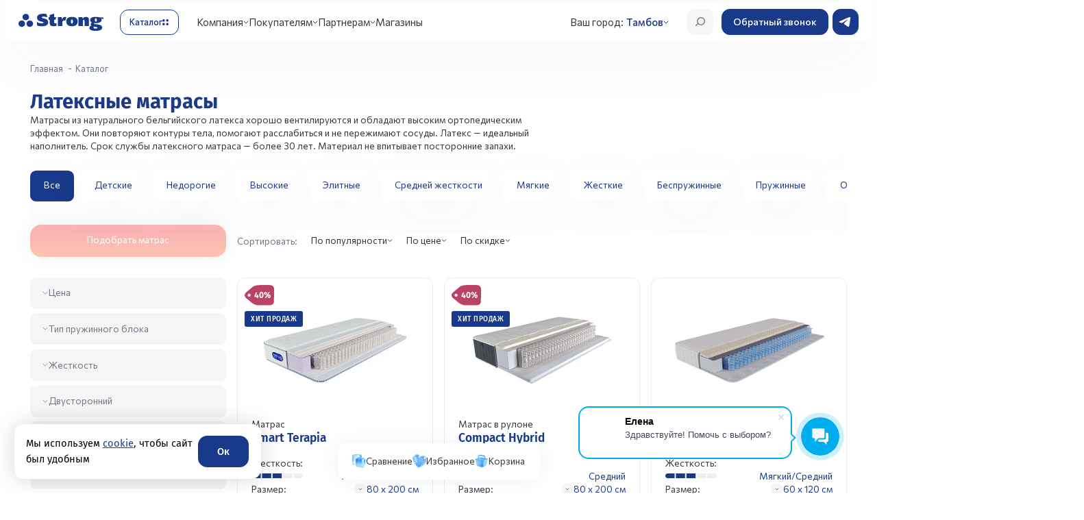

--- FILE ---
content_type: text/html; charset=UTF-8
request_url: https://tambov.matras-strong.ru/catalog/lateksnye-matrasy/
body_size: 86313
content:
<!DOCTYPE html>
<html lang="ru">
<head>
    <meta http-equiv="Content-Type" content="text/html; charset=UTF-8" />
<meta name="robots" content="index, follow" />
<meta name="description" content="Матрасы из натурального бельгийского латекса ✓Цены от производителя Strong. ✓Доставка по всей России. ✓Рассрочка 0-0-24 ✓Гарантия до 25 лет ✓Одобрено Росздравнадзором 
" />
<link rel="canonical" href="https://tambov.matras-strong.ru/catalog/lateksnye-matrasy/" />
<script data-skip-moving="true">(function(w, d, n) {var cl = "bx-core";var ht = d.documentElement;var htc = ht ? ht.className : undefined;if (htc === undefined || htc.indexOf(cl) !== -1){return;}var ua = n.userAgent;if (/(iPad;)|(iPhone;)/i.test(ua)){cl += " bx-ios";}else if (/Windows/i.test(ua)){cl += ' bx-win';}else if (/Macintosh/i.test(ua)){cl += " bx-mac";}else if (/Linux/i.test(ua) && !/Android/i.test(ua)){cl += " bx-linux";}else if (/Android/i.test(ua)){cl += " bx-android";}cl += (/(ipad|iphone|android|mobile|touch)/i.test(ua) ? " bx-touch" : " bx-no-touch");cl += w.devicePixelRatio && w.devicePixelRatio >= 2? " bx-retina": " bx-no-retina";if (/AppleWebKit/.test(ua)){cl += " bx-chrome";}else if (/Opera/.test(ua)){cl += " bx-opera";}else if (/Firefox/.test(ua)){cl += " bx-firefox";}ht.className = htc ? htc + " " + cl : cl;})(window, document, navigator);</script>


<link href="https://fonts.googleapis.com/css2?family=Fira+Sans:ital,wght@0,100;0,200;0,300;0,400;0,500;0,600;0,700;0,800;0,900;1,100;1,200;1,300;1,400;1,500;1,600;1,700;1,800;1,900&display=swap" type="text/css"  rel="stylesheet" />
<link href="https://fonts.googleapis.com/css2?family=Commissioner:wght@100..900&display=swap" type="text/css"  rel="stylesheet" />
<link href="https://fonts.googleapis.com/css2?family=Fira+Sans:ital,wght@0,100;0,200;0,300;0,400;0,500;0,600;0,700;0,800;0,900;1,100;1,200;1,300;1,400;1,500;1,600;1,700;1,800;1,900&display=swap"
            rel="stylesheet" type="text/css"  rel="stylesheet" />
<link href="/bitrix/js/ui/design-tokens/dist/ui.design-tokens.min.css?172153392823463" type="text/css"  rel="stylesheet" />
<link href="/bitrix/js/ui/fonts/opensans/ui.font.opensans.min.css?16674435272320" type="text/css"  rel="stylesheet" />
<link href="/bitrix/js/main/popup/dist/main.popup.bundle.min.css?169324139326598" type="text/css"  rel="stylesheet" />
<link href="/bitrix/js/main/phonenumber/css/phonenumber.min.css?166744339936251" type="text/css"  rel="stylesheet" />
<link href="/bitrix/css/skyweb24.popuppro/animation.min.css?170315542662416" type="text/css"  rel="stylesheet" />

<link href="/bitrix/css/main/font-awesome.min.css?159222113723748" type="text/css"  rel="stylesheet" />
<link href="/bitrix/cache/css/s1/main_new/page_7e42a22ab7a3db2269a3d3c7396a28d0/page_7e42a22ab7a3db2269a3d3c7396a28d0_v1.css?17659608597692" type="text/css"  rel="stylesheet" />
<link href="/bitrix/cache/css/s1/main_new/default_8e0d00e0be568068d2f1d6c75188da18/default_8e0d00e0be568068d2f1d6c75188da18_v1.css?176596085915321" type="text/css"  rel="stylesheet" />
<link href="/bitrix/cache/css/s1/main_new/template_defe6051a92cc471137853f58d9f0ef2/template_defe6051a92cc471137853f58d9f0ef2_v1.css?17685419101159115" type="text/css"  data-template-style="true" rel="stylesheet" />




<script type="extension/settings" data-extension="currency.currency-core">{"region":"ru"}</script>



<link rel="preload" as="style" href="/local/templates/main_new/assets/css/fonts.min.css"/>
<link rel="stylesheet" href="/local/templates/main_new/assets/css/fonts.min.css" media="print" onload="this.media='all'"/>
<meta property="og:url" content="https://tambov.matras-strong.ru/catalog/lateksnye-matrasy/" />
<meta property="og:type" content="website" />
<meta property="og:title" content="Купить латексные матрасы по цене производителя с доставкой по России | Strong
" />
<meta property="og:image" content="https://tambov.matras-strong.ru/upload/medialibrary/70d/70dfd4f0cbfd0e4e90c9ee8d16b10c9d.jpeg" />
<meta property="og:locale" content="ru_RU" />
<meta property="og:site_name" content="https://tambov.matras-strong.ru" />
<meta property="og:description" content="Матрасы из натурального бельгийского латекса ✓Цены от производителя Strong. ✓Доставка по всей России. ✓Рассрочка 0-0-24 ✓Гарантия до 25 лет ✓Одобрено Росздравнадзором 
" />    <title>Купить латексные матрасы по цене производителя с доставкой по России | Strong
</title>

    <meta name="viewport" content="width=device-width, initial-scale=1, maximum-scale=1">
    <meta http-equiv="Content-Security-Policy" content="upgrade-insecure-requests">
    <meta name="yandex-verification" content="23ebe4784efea901" />

            <meta name="googlebot" content="noindex, nofollow">
    
    <meta name="yandex-verification" content="5557be3d4794e403" />
    <meta name="google-site-verification" content="AjSBIQ1GxsPJwA2BFFya_ktpVK_DsOuNo9uC0DVzsQk" />

    <link rel="icon" href="/favicon.ico" type="image/x-icon" />
    <link rel="shortcut icon" href="/favicon.ico" type="image/x-icon" />
</head>
<body class="page__body grid grid_cols_12">
<div id="panel">
    </div>



<header class="header">
    <div class="container">
        <div class="header_wrap">
            <a href="/" class="header_wrap-logo">
                <svg xmlns="http://www.w3.org/2000/svg" width="146" height="30" viewBox="0 0 146 30" fill="none">
                    <path
                            d="M12.4869 0.253906C9.37867 0.253906 6.85742 2.76691 6.85742 5.84833C6.85742 8.92975 9.38619 11.4428 12.4869 11.4428C15.5952 11.4428 18.1165 8.92975 18.1165 5.84833C18.1165 2.76691 15.5952 0.253906 12.4869 0.253906Z"
                            fill="#19398B" />
                    <path
                            d="M5.62952 11.8916C2.52877 11.8916 0 14.4046 0 17.486C0 20.5749 2.52877 23.0804 5.62952 23.0804C8.7378 23.0804 11.259 20.5674 11.259 17.486C11.2666 14.4046 8.7378 11.8916 5.62952 11.8916Z"
                            fill="#19398B" />
                    <path
                            d="M19.3444 11.8916C16.2361 11.8916 13.7148 14.4046 13.7148 17.486C13.7148 20.5749 16.2436 23.0804 19.3444 23.0804C22.4527 23.0804 24.9739 20.5674 24.9739 17.486C24.9814 14.4046 22.4527 11.8916 19.3444 11.8916Z"
                            fill="#19398B" />
                    <path
                            d="M49.5209 6.35025C47.7071 5.71452 44.8096 5.13862 43.0936 5.13862C41.8217 5.13862 39.9703 5.12366 39.9703 6.47739C39.9703 9.14746 51.0788 7.1206 51.0788 14.9214C51.0788 20.5457 45.4794 21.9593 40.7831 21.9593C37.6673 21.9593 35.0934 21.6601 32.0604 20.9646L31.5938 14.4652C33.8817 16.0732 37.1932 16.9034 39.6166 16.9034C41.5282 16.9034 42.9657 16.5144 42.9657 15.4599C42.9657 12.8347 31.8572 15.1906 31.8572 7.03833C31.8572 1.26441 37.8404 0.0976562 42.6496 0.0976562C44.9225 0.0976562 46.074 0.24724 48.2866 0.69599L49.5209 6.35025Z"
                            fill="#19398B" />
                    <path
                            d="M74.1923 5.92344L74.8471 9.47604H75.1556C76.0663 7.24725 77.5038 5.01846 82.2603 5.92344L80.439 12.1685L80.1379 12.0489C80.1379 12.0489 79.5659 11.7647 78.5875 11.7647C76.8716 11.7647 75.3363 12.9763 75.3363 15.2126V21.5998H67.6973V5.92344H74.1923Z"
                            fill="#19398B" />
                    <path
                            d="M91.8409 5.56445C98.2004 5.56445 101.647 8.21208 101.647 13.4774C101.647 18.8923 98.1929 21.9588 91.8409 21.9588C85.4512 21.9588 82.0645 18.8923 82.0645 13.4774C82.0569 8.21208 85.4512 5.56445 91.8409 5.56445ZM91.8409 17.4489C93.3235 17.4489 93.5342 15.766 93.5342 13.4774C93.5342 11.6151 93.3235 10.0744 91.8409 10.0744C90.3582 10.0744 90.1776 11.6076 90.1776 13.4774C90.1701 15.766 90.3507 17.4489 91.8409 17.4489Z"
                            fill="#19398B" />
                    <path
                            d="M103.176 5.92345H109.671L110.386 8.63091H110.672C111.582 6.43204 113.441 5.56445 115.594 5.56445C119.65 5.56445 121.133 7.67358 121.133 10.7101V21.5998H113.502V12.8641C113.502 11.9591 113.502 10.7251 112.169 10.7251C110.807 10.7251 110.807 11.9591 110.807 12.8641V21.6073H103.176V5.92345Z"
                            fill="#19398B" />
                    <path d="M135.682 6.52148L146 6.64115V9.29626L136.645 7.93505L135.682 6.52148Z"
                          fill="#19398B" />
                    <path
                            d="M129.954 17.5685C129.706 17.1871 129.721 16.7383 129.826 16.3345C130.767 16.4616 131.798 16.5214 132.927 16.5214C139.294 16.5214 142.756 14.4721 142.756 10.8522C142.756 7.32954 139.301 5.56445 132.927 5.56445C126.53 5.56445 123.128 7.33702 123.128 10.8522C123.128 12.8118 124.129 14.3151 126.055 15.2724C125.235 15.7885 124.174 16.8131 124.174 18.6829C124.174 19.6178 124.46 20.3358 124.942 20.8893C124.844 20.9342 124.746 20.979 124.648 21.0314C123.256 21.7344 121.781 22.9161 121.75 24.7485C121.705 27.8823 124.949 30.0513 132.558 29.9989C138.985 29.954 143.84 28.3984 143.84 24.2474C143.847 17.4863 131.136 19.3635 129.954 17.5685ZM132.934 8.17469C134.417 8.17469 134.628 9.37135 134.628 10.8298C134.628 12.6098 134.417 13.9262 132.934 13.9262C131.452 13.9262 131.271 12.6098 131.271 10.8298C131.263 9.37135 131.452 8.17469 132.934 8.17469ZM132.377 26.1471C128.531 26.1471 128.637 23.881 128.976 22.6469C132.121 23.1854 135.659 22.9909 135.659 24.5391C135.659 25.646 134.093 26.1471 132.377 26.1471Z"
                            fill="#19398B" />
                    <path
                            d="M53.5553 5.92351V2.31854L61.1867 0V5.92351H64.7842L63.6101 10.4334H61.1867V14.8536C61.1867 16.1775 62.2178 16.9029 63.2188 16.9029C64.3477 16.9029 65.2057 16.5065 65.2057 16.5065V21.1511C63.5424 21.6298 61.977 21.9663 59.3955 21.9663C55.4594 21.9663 53.5553 20.0143 53.5553 15.8558V10.4409H51.877V5.92351H53.5553Z"
                            fill="#19398B" />
                </svg>
            </a>
            <button type="button" aria-label="Открыть каталог" class="header_wrap-catalog_trigger">
                <span>Каталог</span>
                <div class="icon">
                    <svg width="10" height="10" viewBox="0 0 10 10" fill="none" xmlns="http://www.w3.org/2000/svg">
                        <rect width="4" height="4" rx="2" fill="#19398B" />
                        <rect x="6" width="4" height="4" rx="2" fill="#19398B" />
                        <rect y="6" width="4" height="4" rx="2" fill="#19398B" />
                        <rect x="6" y="6" width="4" height="4" rx="2" fill="#19398B" />
                    </svg>
                </div>
            </button>
            <div class="header_wrap_navs_block">
                <div class="header_wrap_navs">
                    
<nav class="header_wrap_navs_main">
  <ul >
                <li class="dropdown js-dropdown">
        <a href="javascript:void(0)">Компания</a>
                  <ul class="sub-menu">
                                        <li class="">
                <a href="/about/">О компании</a>
                              </li>
                                        <li class="">
                <a href="/makers/">Производство</a>
                              </li>
                                        <li class="">
                <a href="/about/nagrady/">Награды и сертификаты</a>
                              </li>
                                        <li class="">
                <a href="/actions/novosti-kompanii/">Новости компании</a>
                              </li>
                                        <li class="">
                <a href="/actions/gazeta/">Корпоративный журнал</a>
                              </li>
                                        <li class="">
                <a href="/flagman/">Флагманский салон</a>
                              </li>
                      </ul>
              </li>
                <li class="dropdown js-dropdown">
        <a href="javascript:void(0)">Покупателям</a>
                  <ul class="sub-menu">
                                        <li class="">
                <a href="/about/delivery/">Доставка и оплата</a>
                              </li>
                                        <li class="">
                <a href="/faq/">Советы покупателю</a>
                              </li>
                                        <li class="">
                <a href="/bonus/">Бонусная программа</a>
                              </li>
                                        <li class="">
                <a href="/matrasy-na-zakaz-po-individualnym-razmeram/">Матрасы на заказ</a>
                              </li>
                                        <li class="">
                <a href="/izgotovlenie-krovatej-na-zakaz/">Кровати на заказ</a>
                              </li>
                                        <li class="">
                <a href="/about/guaranty/">Гарантия и возврат</a>
                              </li>
                      </ul>
              </li>
                <li class="dropdown js-dropdown">
        <a href="javascript:void(0)">Партнерам</a>
                  <ul class="sub-menu">
                                        <li class="">
                <a href="/for-partners/">Матрасы оптом</a>
                              </li>
                                        <li class="">
                <a href="/for-partners/produktsiya-dlya-gostinits/mattress/">Матрасы для гостиниц</a>
                              </li>
                                        <li class="">
                <a href="/for-partners/produktsiya-dlya-gostinits/">Оснащение гостиниц</a>
                              </li>
                                        <li class="">
                <a href="/for-partners/specials/dizaineram-interiera/">Дизайнерам интерьера</a>
                              </li>
                                        <li class="">
                <a href="https://franchise.matras-strong.ru/">Франшиза</a>
                              </li>
                      </ul>
              </li>
                      <li class="">
        <a href="/about/contacts/">Магазины</a>
              </li>
      </ul>
</nav>



                    <div class="header_wrap-city">

                        <span>Ваш город:</span>
                        <a href="#city-modal" data-fancybox="" data-touch="false">
                            <!--'start_frame_cache_mobile.city'-->                            <span>Тамбов</span>
                            <!--'end_frame_cache_mobile.city'-->
                        </a>
                    </div>
                    <div class="header_wrap_navs_subs">

                        
<nav class="header_wrap_navs_subs-nav">
    <ul>
        
            
            <li class="active">
                <a href="/catalog/matrasy/">Матрасы</a>

                                    <div class="sub-menu-block mattress">
                        <div class="sub-menu-block-header">
                            <button type="button" aria-label="Закрыть подменю" class="sub-menu-block-header-close">
                                <svg width="40" height="40" viewBox="0 0 40 40" fill="none" xmlns="http://www.w3.org/2000/svg">
                                    <rect width="40" height="40" rx="12" fill="#F5F5F5" />
                                    <path d="M26 20L14 20M14 20L19.9294 14M14 20L19.9294 26" stroke="#19398B" stroke-width="1.5" stroke-linecap="round" stroke-linejoin="round" />
                                </svg>
                            </button>
                            <div class="sub-menu-block-header-title">
                                Матрасы                            </div>
                        </div>

                        <div class="sub-menu-block_list">
                            <div class="sub-menu-block_list-col">
                                <div class="sub-menu-block_list-col-title">
                                    Тип
                                </div>
                                <ul>
                                                                            <li>
                                            <a href="/catalog/matrasy/">Все матрасы</a>
                                        </li>
                                    
                                                                            <li>
                                            <a href="/catalog/ortopedicheskie-detskie-matrasy/">Детские</a>
                                        </li>
                                                                            <li>
                                            <a href="/catalog/elitnye-ortopedicheskie-matrasy/">Элитные</a>
                                        </li>
                                                                            <li>
                                            <a href="/catalog/matrasy-sredney-zheskosti/">Средней жесткости</a>
                                        </li>
                                                                            <li>
                                            <a href="/catalog/pruzhinnye-matrasy/">Пружинные</a>
                                        </li>
                                                                            <li>
                                            <a href="/catalog/odnospalnie-matrasy/">Односпальные</a>
                                        </li>
                                                                            <li>
                                            <a href="/catalog/dvuspalnye-matrasy/">Двуспальные</a>
                                        </li>
                                                                            <li>
                                            <a href="/catalog/matrasy-dlya-dachi/">Для дачи</a>
                                        </li>
                                    
                                </ul>
                            </div>

                            <div class="sub-menu-block_list-col">
  <div class="sub-menu-block_list-col-title">
    Жесткость
  </div>
  <ul>
    <li><a href="/catalog/myagkie-ortopedicheskie-matrasy-/">Мягкая</a></li>
    <li><a href="/catalog/matrasy-sredney-zheskosti/">Средняя</a></li>
    <li><a href="/catalog/zhestkie-ortopedicheskie-matrasy/">Жесткая</a></li>
  </ul>
</div>

<div class="sub-menu-block_list-col">
  <div class="sub-menu-block_list-col-title">
    Пружинный блок
  </div>
  <ul>
    <li><a href="/catalog/ortopedicheskie-matrasy-s-zavisimoy-pruzhinnoy-sistemoy/">Зависимый пружинный (Bonnel)</a></li>
    <li><a href="/catalog/ortopedicheskie-bespruzhinnye-matrasy/">Беспружинный</a></li>
    <li><a href="/catalog/ortopedicheskie-matrasy-s-nezavisimoy-pruzhinnoy-sistemoy/">Независимый пружинный</a></li>
  </ul>
</div>

<div class="sub-menu-block_list-col">
  <div class="sub-menu-block_list-col-title">
    Наполнитель
  </div>
  <ul>
	      <li><a href="/catalog/lateksnie-matrasy/">Латекс</a></li>

    <!-- ЗАМЕНА ссылки -->
    <li><a href="/catalog/matrasy-memori-s-effektom-pamyati/">Эффект памяти</a></li>

    <li><a href="/catalog/kokosovye-ortopedicheskie-matrasy/">Кокос</a></li>
  </ul>
</div>

<div class="sub-menu-block_list-col">
  <div class="sub-menu-block_list-col-title">
    Симметричность сторон
  </div>
  <ul>
    <li><a href="/catalog/matrasy-s-raznoy-zhestkostyu-storon/">Разносторонний</a></li>
    <li><a href="/catalog/odnostoronnie-matrasy/">Односторонний</a></li>
  </ul>
</div>

<br>
                                                                                        
							
                            
                                                        
                        </div>

                        <div class="sub-menu-block-bg"></div>
                    </div>
                            </li>
        
            
            <li class="">
                <a href="/catalog/krovati/">Кровати</a>

                                    <div class="sub-menu-block bed">
                        <div class="sub-menu-block-header">
                            <button type="button" aria-label="Закрыть подменю" class="sub-menu-block-header-close">
                                <svg width="40" height="40" viewBox="0 0 40 40" fill="none" xmlns="http://www.w3.org/2000/svg">
                                    <rect width="40" height="40" rx="12" fill="#F5F5F5" />
                                    <path d="M26 20L14 20M14 20L19.9294 14M14 20L19.9294 26" stroke="#19398B" stroke-width="1.5" stroke-linecap="round" stroke-linejoin="round" />
                                </svg>
                            </button>
                            <div class="sub-menu-block-header-title">
                                Кровати                            </div>
                        </div>

                        <div class="sub-menu-block_list">
                            <div class="sub-menu-block_list-col">
                                <div class="sub-menu-block_list-col-title">
                                    Тип
                                </div>
                                <ul>
                                                                            <li>
                                            <a href="/catalog/krovati/">Все кровати</a>
                                        </li>
                                    
                                                                            <li>
                                            <a href="/catalog/interernye-krovati/">Интерьерные кровати</a>
                                        </li>
                                                                            <li>
                                            <a href="/catalog/krovati-design-collection/">Кровати Design collection</a>
                                        </li>
                                                                            <li>
                                            <a href="/catalog/kruglye-krovati/">Круглые кровати</a>
                                        </li>
                                                                            <li>
                                            <a href="/catalog/elitnuyu-krovat/">Элитные кровати</a>
                                        </li>
                                    
                                </ul>
                            </div>

                            
                                                        
                                                                                        
		<div class="swiper sub-menu-block_swiper">
		<div class="swiper-wrapper">
														<div class="swiper-slide">
					<a href="https://matras-strong.ru/catalog/design-collection/" class="menu_swiper_item">
													<div class="ad_cloud_block">
								<div class="cloud_ad_title">Реклама</div>
								<div class="cloud_ad_text">Реклама. ООО &quot;Стронг&quot;, ИНН: 2345010797, ERID: 2VtzqxV4PYA</div>
							</div>
																			<img src="/upload/iblock/2be/4dilz70kxvuvaqn1dejl6g3zfijvnb4j.png" alt="item">
											</a>
				</div>
						

                            
                        </div>

                        <div class="sub-menu-block-bg"></div>
                    </div>
                            </li>
        
            
            <li class="">
                <a href="/catalog/mebel/">Мебель</a>

                                    <div class="sub-menu-block ">
                        <div class="sub-menu-block-header">
                            <button type="button" aria-label="Закрыть подменю" class="sub-menu-block-header-close">
                                <svg width="40" height="40" viewBox="0 0 40 40" fill="none" xmlns="http://www.w3.org/2000/svg">
                                    <rect width="40" height="40" rx="12" fill="#F5F5F5" />
                                    <path d="M26 20L14 20M14 20L19.9294 14M14 20L19.9294 26" stroke="#19398B" stroke-width="1.5" stroke-linecap="round" stroke-linejoin="round" />
                                </svg>
                            </button>
                            <div class="sub-menu-block-header-title">
                                Мебель                            </div>
                        </div>

                        <div class="sub-menu-block_list">
                            <div class="sub-menu-block_list-col">
                                <div class="sub-menu-block_list-col-title">
                                    Тип
                                </div>
                                <ul>
                                    
                                                                            <li>
                                            <a href="/catalog/ortopedicheskie-divany/">Анатомические диваны</a>
                                        </li>
                                                                            <li>
                                            <a href="/catalog/ortopedicheskie-osnovaniya/">Ортопедические основания</a>
                                        </li>
                                                                            <li>
                                            <a href="/catalog/izgolovya/">Изголовья</a>
                                        </li>
                                                                            <li>
                                            <a href="/catalog/komody/">Комод</a>
                                        </li>
                                                                            <li>
                                            <a href="/catalog/pufy-i-stoliki/">Пуфы и столики</a>
                                        </li>
                                                                            <li>
                                            <a href="/catalog/kresla/">Кресла</a>
                                        </li>
                                                                            <li>
                                            <a href="/catalog/tumby/">Тумбы</a>
                                        </li>
                                                                            <li>
                                            <a href="/catalog/zerkala/">Зеркала</a>
                                        </li>
                                                                            <li>
                                            <a href="/catalog/banketki/">Банкетки</a>
                                        </li>
                                    
<li>
                                            <a href="/catalog/design-collection/ ">Design Collection</a>
                                        </li>
<li>
                                            <a href="/catalog/osnovaniya-box-spring/">Box-spring</a>
                                        </li>
                                                 </ul>
                            </div>

                            
                                                        
                                                        
                        </div>

                        <div class="sub-menu-block-bg"></div>
                    </div>
                            </li>
        
            
            <li class="">
                <a href="/catalog/toppery-i-chekhly-dlya-matrasov/">Топперы и чехлы для матрасов</a>

                            </li>
        
            
            <li class="">
                <a href="/catalog/odeyala/">Одеяла</a>

                            </li>
        
            
            <li class="">
                <a href="/catalog/podushki/">Подушки</a>

                            </li>
        
            
            <li class="">
                <a href="/catalog/postelnoe-bele/">Постельное белье</a>

                            </li>
        
            
            <li class="">
                <a href="/catalog/detskie-tovary/">Товары для детей</a>

                            </li>
        
            
            <li class="">
                <a href="/catalog/sale/">Акции</a>

                            </li>
            </ul>
</nav>



                    </div>
                </div>
            </div>
            <div class="header_wrap_btns">
                <button type="button" aria-label="Открыть поиск"
                        class="header_wrap_btns-btn header_wrap_btns-burger">
                    <span></span>
                </button>
                <a href="#search-modal" type="button" aria-label="Открыть поиск"
                        class="header_wrap_btns-btn header_wrap_btns-search js-search-open">
                    <svg width="42" height="42" viewBox="0 0 42 42" fill="none" xmlns="http://www.w3.org/2000/svg">
                        <rect width="42" height="42" rx="12" fill="#F5F5F5" />
                        <line x1="0.75" y1="-0.75" x2="6.29705" y2="-0.75"
                              transform="matrix(0.726009 -0.687686 0.726009 0.687686 14 28)" stroke="#6D7686"
                              stroke-width="1.5" stroke-linecap="round" stroke-linejoin="round" />
                        <circle cx="22.1673" cy="19.8333" r="5.83333" fill="#F3F3F3" stroke="#6D7686"
                                stroke-width="1.5" stroke-linecap="round" stroke-linejoin="round" />
                    </svg>
                </a>
                <a href="#" class="header_wrap_btns-btn header_wrap_btns-call bitrix24-callback-init">Обратный звонок</a>
              <a href="https://t.me/+79892327798" class="header_wrap_btns-btn header_wrap_btns-wa" target="_blank" rel="nofollow nofferer" style="
    background: #19398b;
    border-radius: 12px;
">
                    <svg xmlns="http://www.w3.org/2000/svg" width="48" height="48" viewBox="0 0 48 48" fill="none">
                                
                                <path d="M31.9368 15.0001C32.097 14.9975 32.4532 15.0389 32.6858 15.2335C32.8792 15.3975 32.934 15.6189 32.9612 15.7745C32.9854 15.9301 33.0186 16.2848 32.9915 16.5616C32.7014 19.724 31.4407 27.3983 30.8001 30.9405C30.5312 32.4394 29.9965 32.9423 29.4798 32.9913C28.3559 33.098 27.504 32.2236 26.4163 31.4864C24.7151 30.3324 23.7538 29.6143 22.1009 28.4884C20.1913 27.1872 21.4301 26.4716 22.5179 25.3029C22.8026 24.9963 27.7514 20.3422 27.845 19.92C27.8571 19.8669 27.8689 19.6701 27.7542 19.5665C27.6424 19.463 27.4765 19.4984 27.3558 19.5265C27.1833 19.5666 24.4671 21.4257 19.1976 25.1027C18.427 25.6508 17.7284 25.9175 17.0999 25.9034C16.4109 25.8881 15.0811 25.4999 14.0931 25.1681C12.8846 24.761 11.9206 24.5451 12.0052 23.8536C12.0478 23.4938 12.5285 23.1255 13.4436 22.7491C19.0822 20.2092 22.8415 18.5348 24.721 17.7257C30.0936 15.4154 31.2086 15.0137 31.9368 15.0001Z" fill="#19398B" style="
    fill: #fff;
"></path>
                            </svg>
                </a>
           </div>
        <div style="display:none;">
            
<div class="header-bottom__basket" id="bx_basketFKauiI"><!--'start_frame_cache_bx_basketFKauiI'--><a data-basket="top" class="header-bottom__item" href="/personal/cart/">
        <svg width="32" height="32"><use xlink:href="/local/templates/main_new/assets/img/icon.svg#basket"></use></svg>
      <span class="cart-count">0</span>
      </a>
<!--'end_frame_cache_bx_basketFKauiI'--></div>


        </div>
    </div>
</header>


<main id="wrapper" class="main post other_page">
            <header class="post-header">
            <div class="bredcrumbs"><div class="container"><ul class="" itemscope itemtype="http://schema.org/BreadcrumbList">
                <li class="breadcrumbs-list__item" itemprop="itemListElement" itemscope itemtype="http://schema.org/ListItem">
                    <a class="breadcrumbs__link" href="/" title="Главная" itemprop="item">
                        <span itemprop="name">Главная</span>
                        <meta itemprop="position" content="1" />
                    </a>
                </li>
            <li class="breadcrumbs-list__item" itemprop="itemListElement" itemscope itemtype="http://schema.org/ListItem">
                    <a class="breadcrumbs__link hidden" href="/catalog/" title="Каталог " itemprop="item">Каталог </a>
                <span itemprop="name">Каталог </span>
                <meta itemprop="position" content="2" />
            </li></ul></div></div><script type="application/ld+json">{
    "@context": "https://schema.org",
    "@type": "BreadcrumbList",
    "itemListElement": [
        {
            "@type": "ListItem",
            "position": 1,
            "name": "Главная",
            "item": "https://tambov.matras-strong.ru/"
        },
        {
            "@type": "ListItem",
            "position": 2,
            "name": "Каталог ",
            "item": "https://tambov.matras-strong.ru/catalog/matrasy/filter/filler-is-c96c804646397c0a2637f1348515193b/apply/"
        }
    ]
}</script>


        </header>
    

    <div class="page-new">
        <div class="page-line" style="max-width:1440px; margin:auto;">
    <section class="catalog_page">
    <div class="container">
    <div class="catalog_page_wrap">
    <div class="catalog_page_wrap_head">






    <h1 class="catalog_page_wrap_head-title title-h2 --blue">
         Латексные матрасы
    </h1>







    <div class="catalog_page_wrap_head-text medium-text --big">
        <p>
        Матрасы из натурального бельгийского латекса хорошо вентилируются и обладают высоким ортопедическим эффектом. Они повторяют контуры тела, помогают расслабиться и не пережимают сосуды. Латекс — идеальный наполнитель. Срок службы латексного матраса — более 30 лет. Материал не впитывает посторонние запахи.        </p>
    </div>

    </div>

<div class="catalog_page_wrap_body">
    <div class="catalog_page_wrap_body_category">
        <div class="swiper catalog_page_wrap_body_category_sw">
            <div class="swiper-button-prev catalog_page_wrap_body_category_sw-prev">
                <svg xmlns="http://www.w3.org/2000/svg" width="46" height="46" viewBox="0 0 46 46"
                     fill="none">
                    <rect x="46" y="46" width="46" height="46" rx="14" transform="rotate(-180 46 46)"
                          fill="white" />
                    <path d="M29 23L17 23M17 23L22 28M17 23L22 18" stroke="#19398B" stroke-width="2"
                          stroke-linecap="round" stroke-linejoin="round" />
                </svg>
            </div>
            <ul class="swiper-wrapper">
                    <li class="swiper-slide catalog_page_wrap_body_category_sw-item medium-text --big  active">
      <a class="" href="/catalog/matrasy/">Все</a>
                </li>
                              <li class="swiper-slide catalog_page_wrap_body_category_sw-item medium-text --big ">
      <a   href="/catalog/ortopedicheskie-detskie-matrasy/">
        Детские      </a>
                </li>
                          <li class="swiper-slide catalog_page_wrap_body_category_sw-item medium-text --big ">
      <a   href="/catalog/byudzhetnye-ortopedicheskie-matrasy/">
        Недорогие      </a>
                </li>
                          <li class="swiper-slide catalog_page_wrap_body_category_sw-item medium-text --big ">
      <a   href="/catalog/vysokie-ortopedicheskie-matrasy/">
        Высокие      </a>
                </li>
                          <li class="swiper-slide catalog_page_wrap_body_category_sw-item medium-text --big ">
      <a   href="/catalog/elitnye-ortopedicheskie-matrasy/">
        Элитные      </a>
                </li>
                          <li class="swiper-slide catalog_page_wrap_body_category_sw-item medium-text --big ">
      <a   href="/catalog/matrasy-sredney-zheskosti/">
        Средней жесткости      </a>
                </li>
                          <li class="swiper-slide catalog_page_wrap_body_category_sw-item medium-text --big ">
      <a   href="/catalog/myagkie-ortopedicheskie-matrasy-/">
        Мягкие      </a>
                </li>
                          <li class="swiper-slide catalog_page_wrap_body_category_sw-item medium-text --big ">
      <a   href="/catalog/zhestkie-ortopedicheskie-matrasy/">
        Жесткие      </a>
                </li>
                          <li class="swiper-slide catalog_page_wrap_body_category_sw-item medium-text --big ">
      <a   href="/catalog/ortopedicheskie-bespruzhinnye-matrasy/">
        Беспружинные       </a>
                </li>
                          <li class="swiper-slide catalog_page_wrap_body_category_sw-item medium-text --big ">
      <a   href="/catalog/pruzhinnye-matrasy/">
        Пружинные      </a>
                </li>
                          <li class="swiper-slide catalog_page_wrap_body_category_sw-item medium-text --big ">
      <a   href="/catalog/odnospalnie-matrasy/">
        Односпальные      </a>
                </li>
                          <li class="swiper-slide catalog_page_wrap_body_category_sw-item medium-text --big ">
      <a   href="/catalog/dvuspalnye-matrasy/">
        Двуспальные      </a>
                </li>
                          <li class="swiper-slide catalog_page_wrap_body_category_sw-item medium-text --big ">
      <a   href="/catalog/matrasy-dlya-dachi/">
        Для дачи      </a>
                </li>
                </ul>
            <div class="swiper-button-next catalog_page_wrap_body_category_sw-next">
                <svg xmlns="http://www.w3.org/2000/svg" width="46" height="46" viewBox="0 0 46 46"
                     fill="none">
                    <rect width="46" height="46" rx="14" fill="white" />
                    <path d="M17 23H29M29 23L24 18M29 23L24 28" stroke="#19398B" stroke-width="2"
                          stroke-linecap="round" stroke-linejoin="round" />
                </svg>
            </div>
  </div>
  </div>
</div>


<div class="catalog_page_wrap_body" style="margin:0;">
    <div class="catalog_page_wrap_body_row row">
        <div class="col-xl-9">
   
<div class="catalog-top__sort catalog_page_wrap_body-sort">
    <div class="catalog-top__sort">
    <div class="catalog-top__sort-sub">Сортировать:</div>
            <div class="catalog-top__sort-select">
            <div class="main-select-n">
                <div class="select js-select-n">
                    <button class="select__toggle" type="button" data-select="toggle" value="">По популярности</button>
                    <div class="select__dropdown">
                        <ul class="select__options js-scrollbar select-scroll">
                                                            <li class="select__option" data-select="option" data-value="0">
                                  <a class="active" href="/catalog/matrasy/filter/filler-is-c96c804646397c0a2637f1348515193b/apply/?order=SORT_MAX">По убыванию</a>
                                </li>
                                                            <li class="select__option" data-select="option" data-value="1">
                                  <a class="" href="/catalog/matrasy/filter/filler-is-c96c804646397c0a2637f1348515193b/apply/?order=SORT_MIN">По возрастанию</a>
                                </li>
                                                    </ul>
                    </div>
                </div>
            </div>
        </div>
            <div class="catalog-top__sort-select">
            <div class="main-select-n">
                <div class="select js-select-n">
                    <button class="select__toggle" type="button" data-select="toggle" value="">По цене</button>
                    <div class="select__dropdown">
                        <ul class="select__options js-scrollbar select-scroll">
                                                            <li class="select__option" data-select="option" data-value="0">
                                  <a class="" href="/catalog/matrasy/filter/filler-is-c96c804646397c0a2637f1348515193b/apply/?order=PRICE_MAX">По убыванию</a>
                                </li>
                                                            <li class="select__option" data-select="option" data-value="1">
                                  <a class="" href="/catalog/matrasy/filter/filler-is-c96c804646397c0a2637f1348515193b/apply/?order=PRICE_MIN">По возрастанию</a>
                                </li>
                                                    </ul>
                    </div>
                </div>
            </div>
        </div>
            <div class="catalog-top__sort-select">
            <div class="main-select-n">
                <div class="select js-select-n">
                    <button class="select__toggle" type="button" data-select="toggle" value="">По скидке</button>
                    <div class="select__dropdown">
                        <ul class="select__options js-scrollbar select-scroll">
                                                            <li class="select__option" data-select="option" data-value="0">
                                  <a class="" href="/catalog/matrasy/filter/filler-is-c96c804646397c0a2637f1348515193b/apply/?order=DISCOUNT_MAX">По убыванию</a>
                                </li>
                                                    </ul>
                    </div>
                </div>
            </div>
        </div>
    
    </div>
<button type="button" aria-label="Открыть фильтр" class="filter-trigger open-modal" data-modal="filter_modal">
                              Фильтры
                           </button>
</div>

        </div>
          <div class="col-xl-3" style="order:-1;">
      <a class="catalog_page_wrap_body-btn_pick_up medium-text --big" href="#popup:marquiz_6756d96525899b0026f612ab" onclick="event.preventDefault()">Подобрать
         матрас</a>
   </div>
      <div class="catalog-top__mob">
      <div class="catalog-top__mob-col">
         <a class="catalog-top__mob-btn js-filter-open" href="#">
            <img src="/local/templates/main_new/assets/img/filter-icon.svg" alt="">
            <span>Фильтр</span>
         </a>
      </div>
         </div>
</div>
<div class="catalog-wrap catalog_page_wrap_body_row row" style="margin-top:30px;">
      <!--'start_frame_cache_smart_filter_frame'-->      <!--'end_frame_cache_smart_filter_frame'-->      <div class="catalog-wrap__content col-xl-9">
      <div class="catalog_page_wrap_body_content">
<div class="catalog-wrap__row catalog_page_wrap_body_content_list row" style="margin-top:0;">
	      <div class="catalog-wrap__col col-md-4 col-6">
        
	<article class="card_mattress product product--single" id="bx_3966226736_8475_7e1b8e3524755c391129a9d7e6f2d206" data-entity="item">
		<div class="card_mattress-image">

           <span class="product__tags" id="bx_3966226736_8475_7e1b8e3524755c391129a9d7e6f2d206_sticker">
        <div class="product__tag-item">
          <div class="price-label" id="bx_3966226736_8475_7e1b8e3524755c391129a9d7e6f2d206_dsc_perc" >
            <span>40%</span>
          </div>
        </div>
                    <div class="product__tag-item hidden-xs" >
              <div title="Хит продаж" class="product-tag">Хит продаж</div>
            </div>
                  </span>
      
    <img id="bx_3966226736_8475_7e1b8e3524755c391129a9d7e6f2d206_pict" src="/webp/upload/resize_cache/iblock/998/284_222_0/rm2pnw15vaxcjdqt2f187gjh143kgen3.webp" alt="Матрас Smart Terapia" loading="lazy"
         data-src="/webp/upload/resize_cache/iblock/998/284_222_0/rm2pnw15vaxcjdqt2f187gjh143kgen3.webp"
                    >
</div>
<div class="card_mattress_content">
    <div class="card_mattress_content_top">
        <div class="card_mattress_content_top-category medium-text --big --black">
            Матрас        </div>
        <h3 class="card_mattress_content_top-title small-title --blue">
            Smart Terapia        </h3>
    </div>

                                <div class="card_mattress_content_info" data-entity="props-block">
                            

                                        <div class="card_mattress_content_info_hardness">
                                            <div class="card_mattress_content_info_hardness-title medium-text --big">
                                                Жесткость:
                                            </div>
                                            <div class="card_mattress_content_info_hardness_meta">
                                                <div class="card_mattress_content_info_hardness_meta-item"
                                                     data-hardness="3">
                                                    <div class="card_mattress_content_info_hardness_meta-icon">
                                                        <svg width="112" height="10" viewBox="0 0 112 10" fill="none"
                                                             class="bbb" xmlns="http://www.w3.org/2000/svg">
                                                            <path d="M0 5C0 2.23858 2.23858 0 5 0H20V10H5C2.23858 10 0 7.76142 0 5Z"></path>
                                                            <rect x="23" width="20" height="10"></rect>
                                                            <rect x="46" width="20" height="10"></rect>
                                                            <rect x="69" width="20" height="10"></rect>
                                                            <path d="M92 0H107C109.761 0 112 2.23858 112 5C112 7.76142 109.761 10 107 10H92V0Z"></path>
                                                        </svg>
                                                    </div>
                                                    <div class="card_mattress_content_info_hardness_meta-value medium-text --big">
                                                        Жесткий/ Мягкий                                                    </div>
                                                </div>
                                            </div>
                                        </div>


                                        

                            

                        <div class="product__select-wrap card_mattress_content_info_size">
                            <div class="card_mattress_content_info_size-title medium-text --big">
                                Размер:
                            </div>
                            <div class="card_mattress_content_info_size-select">
                                <div class="product__select" id="bx_3966226736_8475_7e1b8e3524755c391129a9d7e6f2d206_sku_tree">
                                                                            <div class="main-select-n">
                                            <div class="select" data-property="97">
                                                <div class="select__toggle" data-select="toggle" data-index="1"></div>
                                                <div class="select__dropdown" data-entity="sku-line-block">
                                                    <ul class="select__options select-scroll">
                                                                                                                        <li class="select__option"
                                                                    data-select="option"
                                                                    data-value="80 x 200 см"
                                                                    data-index="2"
                                                                    data-onevalue="2"
                                                                    data-treevalue="97_2"
                                                                >
                                                                    80 x 200 см                                                                </li>
                                                                                                                                <li class="select__option"
                                                                    data-select="option"
                                                                    data-value="90 x 200 см"
                                                                    data-index="5"
                                                                    data-onevalue="5"
                                                                    data-treevalue="97_5"
                                                                >
                                                                    90 x 200 см                                                                </li>
                                                                                                                                <li class="select__option"
                                                                    data-select="option"
                                                                    data-value="100 x 200 см"
                                                                    data-index="18"
                                                                    data-onevalue="18"
                                                                    data-treevalue="97_18"
                                                                >
                                                                    100 x 200 см                                                                </li>
                                                                                                                                <li class="select__option"
                                                                    data-select="option"
                                                                    data-value="120 x 200 см"
                                                                    data-index="7"
                                                                    data-onevalue="7"
                                                                    data-treevalue="97_7"
                                                                >
                                                                    120 x 200 см                                                                </li>
                                                                                                                                <li class="select__option"
                                                                    data-select="option"
                                                                    data-value="140 x 200 см"
                                                                    data-index="9"
                                                                    data-onevalue="9"
                                                                    data-treevalue="97_9"
                                                                >
                                                                    140 x 200 см                                                                </li>
                                                                                                                                <li class="select__option"
                                                                    data-select="option"
                                                                    data-value="160 x 200 см"
                                                                    data-index="11"
                                                                    data-onevalue="11"
                                                                    data-treevalue="97_11"
                                                                >
                                                                    160 x 200 см                                                                </li>
                                                                                                                                <li class="select__option"
                                                                    data-select="option"
                                                                    data-value="180 x 200 см"
                                                                    data-index="13"
                                                                    data-onevalue="13"
                                                                    data-treevalue="97_13"
                                                                >
                                                                    180 x 200 см                                                                </li>
                                                                                                                                <li class="select__option"
                                                                    data-select="option"
                                                                    data-value="200 x 200 см"
                                                                    data-index="32"
                                                                    data-onevalue="32"
                                                                    data-treevalue="97_32"
                                                                >
                                                                    200 x 200 см                                                                </li>
                                                                                                                    </ul>
                                                </div>
                                            </div>
                                        </div>
                                                                        </div>

                            </div>
                        </div>

                        
                    <div class="product__price card_mattress_content_price" data-entity="price-block">
                        <div class="product__price-word card_mattress_content_price-cost">
                            
                            <b id="bx_3966226736_8475_7e1b8e3524755c391129a9d7e6f2d206_price">
                                                                50 979 <span>&#8381;</span>                            </b>
                        </div>
                                                    <s class="card_mattress_content_price-old product-item-price-old"
                               id="bx_3966226736_8475_7e1b8e3524755c391129a9d7e6f2d206_price_old"
                                >
                                84 965 <span>&#8381;</span>                            </s>&nbsp;
                                                </div>
                                        <div class="product__controls card_mattress_content_btns" data-entity="buttons-block">
                        
                                <a class="btn --btn_border" data-entity="link"
                                   href="/catalog/matrasy/matras-smart-sleep-terapia/">Подробнее</a>
                                
                                
                                                    <a class="card_mattress_content_btns-func product__icon js-compare">
                                <svg xmlns="http://www.w3.org/2000/svg" width="40" height="40" viewBox="0 0 40 40"
                                     fill="none">
                                    <rect x="0.5" y="0.5" width="39" height="39" rx="11.5" stroke="#19398B"></rect>
                                    <line x1="20.75" y1="13.75" x2="20.75" y2="26.25" stroke="#19398B"
                                          stroke-width="1.5" stroke-linecap="round" stroke-linejoin="round"></line>
                                    <line x1="15.75" y1="20.75" x2="15.75" y2="26.25" stroke="#19398B"
                                          stroke-width="1.5" stroke-linecap="round" stroke-linejoin="round"></line>
                                    <line x1="25.75" y1="15.8496" x2="25.75" y2="26.2496" stroke="#19398B"
                                          stroke-width="1.5" stroke-linecap="round" stroke-linejoin="round"></line>
                                </svg>
                            </a>
                                                    <a class="card_mattress_content_btns-func js-deferred">
                            <svg xmlns="http://www.w3.org/2000/svg" width="40" height="40" viewBox="0 0 40 40"
                                 fill="none">
                                <rect x="0.5" y="0.5" width="39" height="39" rx="11.5" stroke="#19398B"></rect>
                                <path d="M26.4026 14.1031C24.5877 12.5249 21.8317 12.6689 20 14.3508C18.1683 12.6689 15.4123 12.5249 13.5974 14.1031C12.6059 14.9672 12.0233 16.2805 12.0009 17.709C11.9729 19.2296 12.5779 20.6869 13.6534 21.6892L17.9722 26.136C18.5324 26.712 19.2662 27 20 27C20.7338 27 21.4676 26.712 22.0278 26.136L26.3298 21.7065C27.4221 20.6869 28.0271 19.2296 27.9991 17.709C27.9767 16.2805 27.3941 14.9672 26.4026 14.1031ZM25.5568 20.877L21.2323 25.3238C20.5546 26.0208 19.4454 26.0208 18.7677 25.3238L14.4264 20.8597C13.575 20.0591 13.0988 18.9186 13.1156 17.732C13.1381 16.6318 13.5806 15.6296 14.3256 14.9787C14.953 14.4315 15.754 14.1665 16.5774 14.1665C17.6697 14.1665 18.7957 14.6388 19.5799 15.5489C19.7927 15.7909 20.2073 15.7909 20.4201 15.5489C21.7981 13.9591 24.2068 13.6999 25.6744 14.9787C26.4194 15.6296 26.8619 16.6318 26.8844 17.732C26.9012 18.9186 26.425 20.0591 25.5568 20.877Z"
                                      fill="#19398B"></path>
                            </svg>
                        </a>

                    </div>
                    
</div>

<a href="/catalog/matrasy/matras-smart-sleep-terapia/" data-entity="link" aria-label="Перейти к товару" class="card_mattress-link"></a>			</article>
					      </div>
            <div class="catalog-wrap__col col-md-4 col-6">
        
	<article class="card_mattress product product--single" id="bx_3966226736_10955_362ce596257894d11ab5c1d73d13c755" data-entity="item">
		<div class="card_mattress-image">

           <span class="product__tags" id="bx_3966226736_10955_362ce596257894d11ab5c1d73d13c755_sticker">
        <div class="product__tag-item">
          <div class="price-label" id="bx_3966226736_10955_362ce596257894d11ab5c1d73d13c755_dsc_perc" >
            <span>40%</span>
          </div>
        </div>
                    <div class="product__tag-item hidden-xs" >
              <div title="Хит продаж" class="product-tag">Хит продаж</div>
            </div>
                  </span>
      
    <img id="bx_3966226736_10955_362ce596257894d11ab5c1d73d13c755_pict" src="/webp/upload/resize_cache/iblock/d11/284_222_0/cpb7j55809a1c6b6i6griechd3bxx1jb.webp" alt="Матрас в рулоне Compact Hybrid" loading="lazy"
         data-src="/webp/upload/resize_cache/iblock/d11/284_222_0/cpb7j55809a1c6b6i6griechd3bxx1jb.webp"
                    >
</div>
<div class="card_mattress_content">
    <div class="card_mattress_content_top">
        <div class="card_mattress_content_top-category medium-text --big --black">
            Матрас в рулоне        </div>
        <h3 class="card_mattress_content_top-title small-title --blue">
            Compact Hybrid        </h3>
    </div>

                                <div class="card_mattress_content_info" data-entity="props-block">
                            

                                        <div class="card_mattress_content_info_hardness">
                                            <div class="card_mattress_content_info_hardness-title medium-text --big">
                                                Жесткость:
                                            </div>
                                            <div class="card_mattress_content_info_hardness_meta">
                                                <div class="card_mattress_content_info_hardness_meta-item"
                                                     data-hardness="3">
                                                    <div class="card_mattress_content_info_hardness_meta-icon">
                                                        <svg width="112" height="10" viewBox="0 0 112 10" fill="none"
                                                             class="bbb" xmlns="http://www.w3.org/2000/svg">
                                                            <path d="M0 5C0 2.23858 2.23858 0 5 0H20V10H5C2.23858 10 0 7.76142 0 5Z"></path>
                                                            <rect x="23" width="20" height="10"></rect>
                                                            <rect x="46" width="20" height="10"></rect>
                                                            <rect x="69" width="20" height="10"></rect>
                                                            <path d="M92 0H107C109.761 0 112 2.23858 112 5C112 7.76142 109.761 10 107 10H92V0Z"></path>
                                                        </svg>
                                                    </div>
                                                    <div class="card_mattress_content_info_hardness_meta-value medium-text --big">
                                                        Средний                                                    </div>
                                                </div>
                                            </div>
                                        </div>


                                        

                            

                        <div class="product__select-wrap card_mattress_content_info_size">
                            <div class="card_mattress_content_info_size-title medium-text --big">
                                Размер:
                            </div>
                            <div class="card_mattress_content_info_size-select">
                                <div class="product__select" id="bx_3966226736_10955_362ce596257894d11ab5c1d73d13c755_sku_tree">
                                                                            <div class="main-select-n">
                                            <div class="select" data-property="97">
                                                <div class="select__toggle" data-select="toggle" data-index="1"></div>
                                                <div class="select__dropdown" data-entity="sku-line-block">
                                                    <ul class="select__options select-scroll">
                                                                                                                        <li class="select__option"
                                                                    data-select="option"
                                                                    data-value="80 x 200 см"
                                                                    data-index="2"
                                                                    data-onevalue="2"
                                                                    data-treevalue="97_2"
                                                                >
                                                                    80 x 200 см                                                                </li>
                                                                                                                                <li class="select__option"
                                                                    data-select="option"
                                                                    data-value="90 x 200 см"
                                                                    data-index="5"
                                                                    data-onevalue="5"
                                                                    data-treevalue="97_5"
                                                                >
                                                                    90 x 200 см                                                                </li>
                                                                                                                                <li class="select__option"
                                                                    data-select="option"
                                                                    data-value="100 x 200 см"
                                                                    data-index="18"
                                                                    data-onevalue="18"
                                                                    data-treevalue="97_18"
                                                                >
                                                                    100 x 200 см                                                                </li>
                                                                                                                                <li class="select__option"
                                                                    data-select="option"
                                                                    data-value="120 x 200 см"
                                                                    data-index="7"
                                                                    data-onevalue="7"
                                                                    data-treevalue="97_7"
                                                                >
                                                                    120 x 200 см                                                                </li>
                                                                                                                                <li class="select__option"
                                                                    data-select="option"
                                                                    data-value="140 x 200 см"
                                                                    data-index="9"
                                                                    data-onevalue="9"
                                                                    data-treevalue="97_9"
                                                                >
                                                                    140 x 200 см                                                                </li>
                                                                                                                                <li class="select__option"
                                                                    data-select="option"
                                                                    data-value="160 x 200 см"
                                                                    data-index="11"
                                                                    data-onevalue="11"
                                                                    data-treevalue="97_11"
                                                                >
                                                                    160 x 200 см                                                                </li>
                                                                                                                                <li class="select__option"
                                                                    data-select="option"
                                                                    data-value="180 x 200 см"
                                                                    data-index="13"
                                                                    data-onevalue="13"
                                                                    data-treevalue="97_13"
                                                                >
                                                                    180 x 200 см                                                                </li>
                                                                                                                                <li class="select__option"
                                                                    data-select="option"
                                                                    data-value="200 x 200 см"
                                                                    data-index="32"
                                                                    data-onevalue="32"
                                                                    data-treevalue="97_32"
                                                                >
                                                                    200 x 200 см                                                                </li>
                                                                                                                    </ul>
                                                </div>
                                            </div>
                                        </div>
                                                                        </div>

                            </div>
                        </div>

                        
                    <div class="product__price card_mattress_content_price" data-entity="price-block">
                        <div class="product__price-word card_mattress_content_price-cost">
                            
                            <b id="bx_3966226736_10955_362ce596257894d11ab5c1d73d13c755_price">
                                                                34 179 <span>&#8381;</span>                            </b>
                        </div>
                                                    <s class="card_mattress_content_price-old product-item-price-old"
                               id="bx_3966226736_10955_362ce596257894d11ab5c1d73d13c755_price_old"
                                >
                                56 965 <span>&#8381;</span>                            </s>&nbsp;
                                                </div>
                                        <div class="product__controls card_mattress_content_btns" data-entity="buttons-block">
                        
                                <a class="btn --btn_border" data-entity="link"
                                   href="/catalog/matrasy/matras-compact-hybrid/">Подробнее</a>
                                
                                
                                                    <a class="card_mattress_content_btns-func product__icon js-compare">
                                <svg xmlns="http://www.w3.org/2000/svg" width="40" height="40" viewBox="0 0 40 40"
                                     fill="none">
                                    <rect x="0.5" y="0.5" width="39" height="39" rx="11.5" stroke="#19398B"></rect>
                                    <line x1="20.75" y1="13.75" x2="20.75" y2="26.25" stroke="#19398B"
                                          stroke-width="1.5" stroke-linecap="round" stroke-linejoin="round"></line>
                                    <line x1="15.75" y1="20.75" x2="15.75" y2="26.25" stroke="#19398B"
                                          stroke-width="1.5" stroke-linecap="round" stroke-linejoin="round"></line>
                                    <line x1="25.75" y1="15.8496" x2="25.75" y2="26.2496" stroke="#19398B"
                                          stroke-width="1.5" stroke-linecap="round" stroke-linejoin="round"></line>
                                </svg>
                            </a>
                                                    <a class="card_mattress_content_btns-func js-deferred">
                            <svg xmlns="http://www.w3.org/2000/svg" width="40" height="40" viewBox="0 0 40 40"
                                 fill="none">
                                <rect x="0.5" y="0.5" width="39" height="39" rx="11.5" stroke="#19398B"></rect>
                                <path d="M26.4026 14.1031C24.5877 12.5249 21.8317 12.6689 20 14.3508C18.1683 12.6689 15.4123 12.5249 13.5974 14.1031C12.6059 14.9672 12.0233 16.2805 12.0009 17.709C11.9729 19.2296 12.5779 20.6869 13.6534 21.6892L17.9722 26.136C18.5324 26.712 19.2662 27 20 27C20.7338 27 21.4676 26.712 22.0278 26.136L26.3298 21.7065C27.4221 20.6869 28.0271 19.2296 27.9991 17.709C27.9767 16.2805 27.3941 14.9672 26.4026 14.1031ZM25.5568 20.877L21.2323 25.3238C20.5546 26.0208 19.4454 26.0208 18.7677 25.3238L14.4264 20.8597C13.575 20.0591 13.0988 18.9186 13.1156 17.732C13.1381 16.6318 13.5806 15.6296 14.3256 14.9787C14.953 14.4315 15.754 14.1665 16.5774 14.1665C17.6697 14.1665 18.7957 14.6388 19.5799 15.5489C19.7927 15.7909 20.2073 15.7909 20.4201 15.5489C21.7981 13.9591 24.2068 13.6999 25.6744 14.9787C26.4194 15.6296 26.8619 16.6318 26.8844 17.732C26.9012 18.9186 26.425 20.0591 25.5568 20.877Z"
                                      fill="#19398B"></path>
                            </svg>
                        </a>

                    </div>
                    
</div>

<a href="/catalog/matrasy/matras-compact-hybrid/" data-entity="link" aria-label="Перейти к товару" class="card_mattress-link"></a>			</article>
					      </div>
            <div class="catalog-wrap__col col-md-4 col-6">
        
	<article class="card_mattress product product--single" id="bx_3966226736_12811_c80764dfaf26ca80162484593ec7c29b" data-entity="item">
		<div class="card_mattress-image">

           <span class="product__tags" id="bx_3966226736_12811_c80764dfaf26ca80162484593ec7c29b_sticker">
        <div class="product__tag-item">
          <div class="price-label" id="bx_3966226736_12811_c80764dfaf26ca80162484593ec7c29b_dsc_perc" style="display: none;">
            <span>0%</span>
          </div>
        </div>
              </span>
      
    <img id="bx_3966226736_12811_c80764dfaf26ca80162484593ec7c29b_pict" src="/webp/upload/resize_cache/iblock/8e1/284_222_0/olw16kwf0w3fvdpixb0hjbnyw9u1obyn.webp" alt="Матрас детский Baby Top" loading="lazy"
         data-src="/webp/upload/resize_cache/iblock/8e1/284_222_0/olw16kwf0w3fvdpixb0hjbnyw9u1obyn.webp"
                    >
</div>
<div class="card_mattress_content">
    <div class="card_mattress_content_top">
        <div class="card_mattress_content_top-category medium-text --big --black">
            Матрас детский        </div>
        <h3 class="card_mattress_content_top-title small-title --blue">
            Baby Top        </h3>
    </div>

                                <div class="card_mattress_content_info" data-entity="props-block">
                            

                                        <div class="card_mattress_content_info_hardness">
                                            <div class="card_mattress_content_info_hardness-title medium-text --big">
                                                Жесткость:
                                            </div>
                                            <div class="card_mattress_content_info_hardness_meta">
                                                <div class="card_mattress_content_info_hardness_meta-item"
                                                     data-hardness="3">
                                                    <div class="card_mattress_content_info_hardness_meta-icon">
                                                        <svg width="112" height="10" viewBox="0 0 112 10" fill="none"
                                                             class="bbb" xmlns="http://www.w3.org/2000/svg">
                                                            <path d="M0 5C0 2.23858 2.23858 0 5 0H20V10H5C2.23858 10 0 7.76142 0 5Z"></path>
                                                            <rect x="23" width="20" height="10"></rect>
                                                            <rect x="46" width="20" height="10"></rect>
                                                            <rect x="69" width="20" height="10"></rect>
                                                            <path d="M92 0H107C109.761 0 112 2.23858 112 5C112 7.76142 109.761 10 107 10H92V0Z"></path>
                                                        </svg>
                                                    </div>
                                                    <div class="card_mattress_content_info_hardness_meta-value medium-text --big">
                                                        Мягкий/Средний                                                    </div>
                                                </div>
                                            </div>
                                        </div>


                                        

                            

                        <div class="product__select-wrap card_mattress_content_info_size">
                            <div class="card_mattress_content_info_size-title medium-text --big">
                                Размер:
                            </div>
                            <div class="card_mattress_content_info_size-select">
                                <div class="product__select" id="bx_3966226736_12811_c80764dfaf26ca80162484593ec7c29b_sku_tree">
                                                                            <div class="main-select-n">
                                            <div class="select" data-property="97">
                                                <div class="select__toggle" data-select="toggle" data-index="1"></div>
                                                <div class="select__dropdown" data-entity="sku-line-block">
                                                    <ul class="select__options select-scroll">
                                                                                                                        <li class="select__option"
                                                                    data-select="option"
                                                                    data-value="60 x 120 см"
                                                                    data-index="16"
                                                                    data-onevalue="16"
                                                                    data-treevalue="97_16"
                                                                >
                                                                    60 x 120 см                                                                </li>
                                                                                                                                <li class="select__option"
                                                                    data-select="option"
                                                                    data-value="60 x 140 см"
                                                                    data-index="324"
                                                                    data-onevalue="324"
                                                                    data-treevalue="97_324"
                                                                >
                                                                    60 x 140 см                                                                </li>
                                                                                                                                <li class="select__option"
                                                                    data-select="option"
                                                                    data-value="70 x 140 см"
                                                                    data-index="118"
                                                                    data-onevalue="118"
                                                                    data-treevalue="97_118"
                                                                >
                                                                    70 x 140 см                                                                </li>
                                                                                                                                <li class="select__option"
                                                                    data-select="option"
                                                                    data-value="70 x 160 см"
                                                                    data-index="230"
                                                                    data-onevalue="230"
                                                                    data-treevalue="97_230"
                                                                >
                                                                    70 x 160 см                                                                </li>
                                                                                                                                <li class="select__option"
                                                                    data-select="option"
                                                                    data-value="80 x 160 см"
                                                                    data-index="231"
                                                                    data-onevalue="231"
                                                                    data-treevalue="97_231"
                                                                >
                                                                    80 x 160 см                                                                </li>
                                                                                                                                <li class="select__option"
                                                                    data-select="option"
                                                                    data-value="80 x 180 см"
                                                                    data-index="387"
                                                                    data-onevalue="387"
                                                                    data-treevalue="97_387"
                                                                >
                                                                    80 x 180 см                                                                </li>
                                                                                                                                <li class="select__option"
                                                                    data-select="option"
                                                                    data-value="80 x 190 см"
                                                                    data-index="1"
                                                                    data-onevalue="1"
                                                                    data-treevalue="97_1"
                                                                >
                                                                    80 x 190 см                                                                </li>
                                                                                                                                <li class="select__option"
                                                                    data-select="option"
                                                                    data-value="80 x 200 см"
                                                                    data-index="2"
                                                                    data-onevalue="2"
                                                                    data-treevalue="97_2"
                                                                >
                                                                    80 x 200 см                                                                </li>
                                                                                                                                <li class="select__option"
                                                                    data-select="option"
                                                                    data-value="90 x 190 см"
                                                                    data-index="3"
                                                                    data-onevalue="3"
                                                                    data-treevalue="97_3"
                                                                >
                                                                    90 x 190 см                                                                </li>
                                                                                                                                <li class="select__option"
                                                                    data-select="option"
                                                                    data-value="90 x 200 см"
                                                                    data-index="5"
                                                                    data-onevalue="5"
                                                                    data-treevalue="97_5"
                                                                >
                                                                    90 x 200 см                                                                </li>
                                                                                                                                <li class="select__option"
                                                                    data-select="option"
                                                                    data-value="100 x 190 см"
                                                                    data-index="95"
                                                                    data-onevalue="95"
                                                                    data-treevalue="97_95"
                                                                >
                                                                    100 x 190 см                                                                </li>
                                                                                                                                <li class="select__option"
                                                                    data-select="option"
                                                                    data-value="100 x 200 см"
                                                                    data-index="18"
                                                                    data-onevalue="18"
                                                                    data-treevalue="97_18"
                                                                >
                                                                    100 x 200 см                                                                </li>
                                                                                                                                <li class="select__option"
                                                                    data-select="option"
                                                                    data-value="120 x 190 см"
                                                                    data-index="6"
                                                                    data-onevalue="6"
                                                                    data-treevalue="97_6"
                                                                >
                                                                    120 x 190 см                                                                </li>
                                                                                                                                <li class="select__option"
                                                                    data-select="option"
                                                                    data-value="120 x 200 см"
                                                                    data-index="7"
                                                                    data-onevalue="7"
                                                                    data-treevalue="97_7"
                                                                >
                                                                    120 x 200 см                                                                </li>
                                                                                                                    </ul>
                                                </div>
                                            </div>
                                        </div>
                                                                        </div>

                            </div>
                        </div>

                        
                    <div class="product__price card_mattress_content_price" data-entity="price-block">
                        <div class="product__price-word card_mattress_content_price-cost">
                            
                            <b id="bx_3966226736_12811_c80764dfaf26ca80162484593ec7c29b_price">
                                                                12 225 <span>&#8381;</span>                            </b>
                        </div>
                                                    <s class="card_mattress_content_price-old product-item-price-old"
                               id="bx_3966226736_12811_c80764dfaf26ca80162484593ec7c29b_price_old"
                                style="display: none;">
                                12 225 <span>&#8381;</span>                            </s>&nbsp;
                                                </div>
                                        <div class="product__controls card_mattress_content_btns" data-entity="buttons-block">
                        
                                <a class="btn --btn_border" data-entity="link"
                                   href="/catalog/matrasy/matras-detskiy-baby-top/">Подробнее</a>
                                
                                
                                                    <a class="card_mattress_content_btns-func product__icon js-compare">
                                <svg xmlns="http://www.w3.org/2000/svg" width="40" height="40" viewBox="0 0 40 40"
                                     fill="none">
                                    <rect x="0.5" y="0.5" width="39" height="39" rx="11.5" stroke="#19398B"></rect>
                                    <line x1="20.75" y1="13.75" x2="20.75" y2="26.25" stroke="#19398B"
                                          stroke-width="1.5" stroke-linecap="round" stroke-linejoin="round"></line>
                                    <line x1="15.75" y1="20.75" x2="15.75" y2="26.25" stroke="#19398B"
                                          stroke-width="1.5" stroke-linecap="round" stroke-linejoin="round"></line>
                                    <line x1="25.75" y1="15.8496" x2="25.75" y2="26.2496" stroke="#19398B"
                                          stroke-width="1.5" stroke-linecap="round" stroke-linejoin="round"></line>
                                </svg>
                            </a>
                                                    <a class="card_mattress_content_btns-func js-deferred">
                            <svg xmlns="http://www.w3.org/2000/svg" width="40" height="40" viewBox="0 0 40 40"
                                 fill="none">
                                <rect x="0.5" y="0.5" width="39" height="39" rx="11.5" stroke="#19398B"></rect>
                                <path d="M26.4026 14.1031C24.5877 12.5249 21.8317 12.6689 20 14.3508C18.1683 12.6689 15.4123 12.5249 13.5974 14.1031C12.6059 14.9672 12.0233 16.2805 12.0009 17.709C11.9729 19.2296 12.5779 20.6869 13.6534 21.6892L17.9722 26.136C18.5324 26.712 19.2662 27 20 27C20.7338 27 21.4676 26.712 22.0278 26.136L26.3298 21.7065C27.4221 20.6869 28.0271 19.2296 27.9991 17.709C27.9767 16.2805 27.3941 14.9672 26.4026 14.1031ZM25.5568 20.877L21.2323 25.3238C20.5546 26.0208 19.4454 26.0208 18.7677 25.3238L14.4264 20.8597C13.575 20.0591 13.0988 18.9186 13.1156 17.732C13.1381 16.6318 13.5806 15.6296 14.3256 14.9787C14.953 14.4315 15.754 14.1665 16.5774 14.1665C17.6697 14.1665 18.7957 14.6388 19.5799 15.5489C19.7927 15.7909 20.2073 15.7909 20.4201 15.5489C21.7981 13.9591 24.2068 13.6999 25.6744 14.9787C26.4194 15.6296 26.8619 16.6318 26.8844 17.732C26.9012 18.9186 26.425 20.0591 25.5568 20.877Z"
                                      fill="#19398B"></path>
                            </svg>
                        </a>

                    </div>
                    
</div>

<a href="/catalog/matrasy/matras-detskiy-baby-top/" data-entity="link" aria-label="Перейти к товару" class="card_mattress-link"></a>			</article>
					      </div>
            <div class="catalog-wrap__col col-md-4 col-6">
        
	<article class="card_mattress product product--single" id="bx_3966226736_7868_d0fb066f64e2309c4b241a491f76c62e" data-entity="item">
		<div class="card_mattress-image">

           <span class="product__tags" id="bx_3966226736_7868_d0fb066f64e2309c4b241a491f76c62e_sticker">
        <div class="product__tag-item">
          <div class="price-label" id="bx_3966226736_7868_d0fb066f64e2309c4b241a491f76c62e_dsc_perc" >
            <span>40%</span>
          </div>
        </div>
                    <div class="product__tag-item hidden-xs" >
              <div title="Хит продаж" class="product-tag">Хит продаж</div>
            </div>
                  </span>
      
    <img id="bx_3966226736_7868_d0fb066f64e2309c4b241a491f76c62e_pict" src="/webp/upload/resize_cache/iblock/2a8/284_222_0/3z0se0plsh6f9gu3xu7d7ksyu8lkczym.webp" alt="Матрас Strong Original Top" loading="lazy"
         data-src="/webp/upload/resize_cache/iblock/2a8/284_222_0/3z0se0plsh6f9gu3xu7d7ksyu8lkczym.webp"
                    >
</div>
<div class="card_mattress_content">
    <div class="card_mattress_content_top">
        <div class="card_mattress_content_top-category medium-text --big --black">
            Матрас        </div>
        <h3 class="card_mattress_content_top-title small-title --blue">
            Strong Original Top        </h3>
    </div>

                                <div class="card_mattress_content_info" data-entity="props-block">
                            

                                        <div class="card_mattress_content_info_hardness">
                                            <div class="card_mattress_content_info_hardness-title medium-text --big">
                                                Жесткость:
                                            </div>
                                            <div class="card_mattress_content_info_hardness_meta">
                                                <div class="card_mattress_content_info_hardness_meta-item"
                                                     data-hardness="3">
                                                    <div class="card_mattress_content_info_hardness_meta-icon">
                                                        <svg width="112" height="10" viewBox="0 0 112 10" fill="none"
                                                             class="bbb" xmlns="http://www.w3.org/2000/svg">
                                                            <path d="M0 5C0 2.23858 2.23858 0 5 0H20V10H5C2.23858 10 0 7.76142 0 5Z"></path>
                                                            <rect x="23" width="20" height="10"></rect>
                                                            <rect x="46" width="20" height="10"></rect>
                                                            <rect x="69" width="20" height="10"></rect>
                                                            <path d="M92 0H107C109.761 0 112 2.23858 112 5C112 7.76142 109.761 10 107 10H92V0Z"></path>
                                                        </svg>
                                                    </div>
                                                    <div class="card_mattress_content_info_hardness_meta-value medium-text --big">
                                                        Средний                                                    </div>
                                                </div>
                                            </div>
                                        </div>


                                        

                            

                        <div class="product__select-wrap card_mattress_content_info_size">
                            <div class="card_mattress_content_info_size-title medium-text --big">
                                Размер:
                            </div>
                            <div class="card_mattress_content_info_size-select">
                                <div class="product__select" id="bx_3966226736_7868_d0fb066f64e2309c4b241a491f76c62e_sku_tree">
                                                                            <div class="main-select-n">
                                            <div class="select" data-property="97">
                                                <div class="select__toggle" data-select="toggle" data-index="1"></div>
                                                <div class="select__dropdown" data-entity="sku-line-block">
                                                    <ul class="select__options select-scroll">
                                                                                                                        <li class="select__option"
                                                                    data-select="option"
                                                                    data-value="80 x 200 см"
                                                                    data-index="2"
                                                                    data-onevalue="2"
                                                                    data-treevalue="97_2"
                                                                >
                                                                    80 x 200 см                                                                </li>
                                                                                                                                <li class="select__option"
                                                                    data-select="option"
                                                                    data-value="90 x 200 см"
                                                                    data-index="5"
                                                                    data-onevalue="5"
                                                                    data-treevalue="97_5"
                                                                >
                                                                    90 x 200 см                                                                </li>
                                                                                                                                <li class="select__option"
                                                                    data-select="option"
                                                                    data-value="120 x 200 см"
                                                                    data-index="7"
                                                                    data-onevalue="7"
                                                                    data-treevalue="97_7"
                                                                >
                                                                    120 x 200 см                                                                </li>
                                                                                                                                <li class="select__option"
                                                                    data-select="option"
                                                                    data-value="140 x 200 см"
                                                                    data-index="9"
                                                                    data-onevalue="9"
                                                                    data-treevalue="97_9"
                                                                >
                                                                    140 x 200 см                                                                </li>
                                                                                                                                <li class="select__option"
                                                                    data-select="option"
                                                                    data-value="160 x 200 см"
                                                                    data-index="11"
                                                                    data-onevalue="11"
                                                                    data-treevalue="97_11"
                                                                >
                                                                    160 x 200 см                                                                </li>
                                                                                                                                <li class="select__option"
                                                                    data-select="option"
                                                                    data-value="180 x 200 см"
                                                                    data-index="13"
                                                                    data-onevalue="13"
                                                                    data-treevalue="97_13"
                                                                >
                                                                    180 x 200 см                                                                </li>
                                                                                                                                <li class="select__option"
                                                                    data-select="option"
                                                                    data-value="200 x 200 см"
                                                                    data-index="32"
                                                                    data-onevalue="32"
                                                                    data-treevalue="97_32"
                                                                >
                                                                    200 x 200 см                                                                </li>
                                                                                                                    </ul>
                                                </div>
                                            </div>
                                        </div>
                                                                        </div>

                            </div>
                        </div>

                        
                    <div class="product__price card_mattress_content_price" data-entity="price-block">
                        <div class="product__price-word card_mattress_content_price-cost">
                            
                            <b id="bx_3966226736_7868_d0fb066f64e2309c4b241a491f76c62e_price">
                                                                22 029 <span>&#8381;</span>                            </b>
                        </div>
                                                    <s class="card_mattress_content_price-old product-item-price-old"
                               id="bx_3966226736_7868_d0fb066f64e2309c4b241a491f76c62e_price_old"
                                >
                                36 715 <span>&#8381;</span>                            </s>&nbsp;
                                                </div>
                                        <div class="product__controls card_mattress_content_btns" data-entity="buttons-block">
                        
                                <a class="btn --btn_border" data-entity="link"
                                   href="/catalog/matrasy/matras-original-top/">Подробнее</a>
                                
                                
                                                    <a class="card_mattress_content_btns-func product__icon js-compare">
                                <svg xmlns="http://www.w3.org/2000/svg" width="40" height="40" viewBox="0 0 40 40"
                                     fill="none">
                                    <rect x="0.5" y="0.5" width="39" height="39" rx="11.5" stroke="#19398B"></rect>
                                    <line x1="20.75" y1="13.75" x2="20.75" y2="26.25" stroke="#19398B"
                                          stroke-width="1.5" stroke-linecap="round" stroke-linejoin="round"></line>
                                    <line x1="15.75" y1="20.75" x2="15.75" y2="26.25" stroke="#19398B"
                                          stroke-width="1.5" stroke-linecap="round" stroke-linejoin="round"></line>
                                    <line x1="25.75" y1="15.8496" x2="25.75" y2="26.2496" stroke="#19398B"
                                          stroke-width="1.5" stroke-linecap="round" stroke-linejoin="round"></line>
                                </svg>
                            </a>
                                                    <a class="card_mattress_content_btns-func js-deferred">
                            <svg xmlns="http://www.w3.org/2000/svg" width="40" height="40" viewBox="0 0 40 40"
                                 fill="none">
                                <rect x="0.5" y="0.5" width="39" height="39" rx="11.5" stroke="#19398B"></rect>
                                <path d="M26.4026 14.1031C24.5877 12.5249 21.8317 12.6689 20 14.3508C18.1683 12.6689 15.4123 12.5249 13.5974 14.1031C12.6059 14.9672 12.0233 16.2805 12.0009 17.709C11.9729 19.2296 12.5779 20.6869 13.6534 21.6892L17.9722 26.136C18.5324 26.712 19.2662 27 20 27C20.7338 27 21.4676 26.712 22.0278 26.136L26.3298 21.7065C27.4221 20.6869 28.0271 19.2296 27.9991 17.709C27.9767 16.2805 27.3941 14.9672 26.4026 14.1031ZM25.5568 20.877L21.2323 25.3238C20.5546 26.0208 19.4454 26.0208 18.7677 25.3238L14.4264 20.8597C13.575 20.0591 13.0988 18.9186 13.1156 17.732C13.1381 16.6318 13.5806 15.6296 14.3256 14.9787C14.953 14.4315 15.754 14.1665 16.5774 14.1665C17.6697 14.1665 18.7957 14.6388 19.5799 15.5489C19.7927 15.7909 20.2073 15.7909 20.4201 15.5489C21.7981 13.9591 24.2068 13.6999 25.6744 14.9787C26.4194 15.6296 26.8619 16.6318 26.8844 17.732C26.9012 18.9186 26.425 20.0591 25.5568 20.877Z"
                                      fill="#19398B"></path>
                            </svg>
                        </a>

                    </div>
                    
</div>

<a href="/catalog/matrasy/matras-original-top/" data-entity="link" aria-label="Перейти к товару" class="card_mattress-link"></a>			</article>
					      </div>
            <div class="catalog-wrap__col col-md-4 col-6">
        
	<article class="card_mattress product product--single" id="bx_3966226736_1337_8e8f6cea7f5e44ced2966cbefca3ecfa" data-entity="item">
		<div class="card_mattress-image">

           <span class="product__tags" id="bx_3966226736_1337_8e8f6cea7f5e44ced2966cbefca3ecfa_sticker">
        <div class="product__tag-item">
          <div class="price-label" id="bx_3966226736_1337_8e8f6cea7f5e44ced2966cbefca3ecfa_dsc_perc" style="display: none;">
            <span>0%</span>
          </div>
        </div>
              </span>
      
    <img id="bx_3966226736_1337_8e8f6cea7f5e44ced2966cbefca3ecfa_pict" src="/webp/upload/resize_cache/iblock/1d8/284_222_0/e1q4gud77pzgfyqq8qq226gqde9w83ei.webp" alt="Матрас ортопедический Antik Olimp" loading="lazy"
         data-src="/webp/upload/resize_cache/iblock/1d8/284_222_0/e1q4gud77pzgfyqq8qq226gqde9w83ei.webp"
                    >
</div>
<div class="card_mattress_content">
    <div class="card_mattress_content_top">
        <div class="card_mattress_content_top-category medium-text --big --black">
            Матрас ортопедический        </div>
        <h3 class="card_mattress_content_top-title small-title --blue">
            Antik Olimp        </h3>
    </div>

                                <div class="card_mattress_content_info" data-entity="props-block">
                            

                                        <div class="card_mattress_content_info_hardness">
                                            <div class="card_mattress_content_info_hardness-title medium-text --big">
                                                Жесткость:
                                            </div>
                                            <div class="card_mattress_content_info_hardness_meta">
                                                <div class="card_mattress_content_info_hardness_meta-item"
                                                     data-hardness="4">
                                                    <div class="card_mattress_content_info_hardness_meta-icon">
                                                        <svg width="112" height="10" viewBox="0 0 112 10" fill="none"
                                                             class="bbb" xmlns="http://www.w3.org/2000/svg">
                                                            <path d="M0 5C0 2.23858 2.23858 0 5 0H20V10H5C2.23858 10 0 7.76142 0 5Z"></path>
                                                            <rect x="23" width="20" height="10"></rect>
                                                            <rect x="46" width="20" height="10"></rect>
                                                            <rect x="69" width="20" height="10"></rect>
                                                            <path d="M92 0H107C109.761 0 112 2.23858 112 5C112 7.76142 109.761 10 107 10H92V0Z"></path>
                                                        </svg>
                                                    </div>
                                                    <div class="card_mattress_content_info_hardness_meta-value medium-text --big">
                                                        Жесткий                                                    </div>
                                                </div>
                                            </div>
                                        </div>


                                        

                            

                        <div class="product__select-wrap card_mattress_content_info_size">
                            <div class="card_mattress_content_info_size-title medium-text --big">
                                Размер:
                            </div>
                            <div class="card_mattress_content_info_size-select">
                                <div class="product__select" id="bx_3966226736_1337_8e8f6cea7f5e44ced2966cbefca3ecfa_sku_tree">
                                                                            <div class="main-select-n">
                                            <div class="select" data-property="97">
                                                <div class="select__toggle" data-select="toggle" data-index="1"></div>
                                                <div class="select__dropdown" data-entity="sku-line-block">
                                                    <ul class="select__options select-scroll">
                                                                                                                        <li class="select__option"
                                                                    data-select="option"
                                                                    data-value="80 x 200 см"
                                                                    data-index="2"
                                                                    data-onevalue="2"
                                                                    data-treevalue="97_2"
                                                                >
                                                                    80 x 200 см                                                                </li>
                                                                                                                                <li class="select__option"
                                                                    data-select="option"
                                                                    data-value="90 x 200 см"
                                                                    data-index="5"
                                                                    data-onevalue="5"
                                                                    data-treevalue="97_5"
                                                                >
                                                                    90 x 200 см                                                                </li>
                                                                                                                                <li class="select__option"
                                                                    data-select="option"
                                                                    data-value="120 x 200 см"
                                                                    data-index="7"
                                                                    data-onevalue="7"
                                                                    data-treevalue="97_7"
                                                                >
                                                                    120 x 200 см                                                                </li>
                                                                                                                                <li class="select__option"
                                                                    data-select="option"
                                                                    data-value="140 x 200 см"
                                                                    data-index="9"
                                                                    data-onevalue="9"
                                                                    data-treevalue="97_9"
                                                                >
                                                                    140 x 200 см                                                                </li>
                                                                                                                                <li class="select__option"
                                                                    data-select="option"
                                                                    data-value="160 x 200 см"
                                                                    data-index="11"
                                                                    data-onevalue="11"
                                                                    data-treevalue="97_11"
                                                                >
                                                                    160 x 200 см                                                                </li>
                                                                                                                                <li class="select__option"
                                                                    data-select="option"
                                                                    data-value="180 x 200 см"
                                                                    data-index="13"
                                                                    data-onevalue="13"
                                                                    data-treevalue="97_13"
                                                                >
                                                                    180 x 200 см                                                                </li>
                                                                                                                                <li class="select__option"
                                                                    data-select="option"
                                                                    data-value="200 x 200 см"
                                                                    data-index="32"
                                                                    data-onevalue="32"
                                                                    data-treevalue="97_32"
                                                                >
                                                                    200 x 200 см                                                                </li>
                                                                                                                    </ul>
                                                </div>
                                            </div>
                                        </div>
                                                                        </div>

                            </div>
                        </div>

                        
                    <div class="product__price card_mattress_content_price" data-entity="price-block">
                        <div class="product__price-word card_mattress_content_price-cost">
                            
                            <b id="bx_3966226736_1337_8e8f6cea7f5e44ced2966cbefca3ecfa_price">
                                                                48 400 <span>&#8381;</span>                            </b>
                        </div>
                                                    <s class="card_mattress_content_price-old product-item-price-old"
                               id="bx_3966226736_1337_8e8f6cea7f5e44ced2966cbefca3ecfa_price_old"
                                style="display: none;">
                                48 400 <span>&#8381;</span>                            </s>&nbsp;
                                                </div>
                                        <div class="product__controls card_mattress_content_btns" data-entity="buttons-block">
                        
                                <a class="btn --btn_border" data-entity="link"
                                   href="/catalog/matrasy/antik-olimp/">Подробнее</a>
                                
                                
                                                    <a class="card_mattress_content_btns-func product__icon js-compare">
                                <svg xmlns="http://www.w3.org/2000/svg" width="40" height="40" viewBox="0 0 40 40"
                                     fill="none">
                                    <rect x="0.5" y="0.5" width="39" height="39" rx="11.5" stroke="#19398B"></rect>
                                    <line x1="20.75" y1="13.75" x2="20.75" y2="26.25" stroke="#19398B"
                                          stroke-width="1.5" stroke-linecap="round" stroke-linejoin="round"></line>
                                    <line x1="15.75" y1="20.75" x2="15.75" y2="26.25" stroke="#19398B"
                                          stroke-width="1.5" stroke-linecap="round" stroke-linejoin="round"></line>
                                    <line x1="25.75" y1="15.8496" x2="25.75" y2="26.2496" stroke="#19398B"
                                          stroke-width="1.5" stroke-linecap="round" stroke-linejoin="round"></line>
                                </svg>
                            </a>
                                                    <a class="card_mattress_content_btns-func js-deferred">
                            <svg xmlns="http://www.w3.org/2000/svg" width="40" height="40" viewBox="0 0 40 40"
                                 fill="none">
                                <rect x="0.5" y="0.5" width="39" height="39" rx="11.5" stroke="#19398B"></rect>
                                <path d="M26.4026 14.1031C24.5877 12.5249 21.8317 12.6689 20 14.3508C18.1683 12.6689 15.4123 12.5249 13.5974 14.1031C12.6059 14.9672 12.0233 16.2805 12.0009 17.709C11.9729 19.2296 12.5779 20.6869 13.6534 21.6892L17.9722 26.136C18.5324 26.712 19.2662 27 20 27C20.7338 27 21.4676 26.712 22.0278 26.136L26.3298 21.7065C27.4221 20.6869 28.0271 19.2296 27.9991 17.709C27.9767 16.2805 27.3941 14.9672 26.4026 14.1031ZM25.5568 20.877L21.2323 25.3238C20.5546 26.0208 19.4454 26.0208 18.7677 25.3238L14.4264 20.8597C13.575 20.0591 13.0988 18.9186 13.1156 17.732C13.1381 16.6318 13.5806 15.6296 14.3256 14.9787C14.953 14.4315 15.754 14.1665 16.5774 14.1665C17.6697 14.1665 18.7957 14.6388 19.5799 15.5489C19.7927 15.7909 20.2073 15.7909 20.4201 15.5489C21.7981 13.9591 24.2068 13.6999 25.6744 14.9787C26.4194 15.6296 26.8619 16.6318 26.8844 17.732C26.9012 18.9186 26.425 20.0591 25.5568 20.877Z"
                                      fill="#19398B"></path>
                            </svg>
                        </a>

                    </div>
                    
</div>

<a href="/catalog/matrasy/antik-olimp/" data-entity="link" aria-label="Перейти к товару" class="card_mattress-link"></a>			</article>
					      </div>
            <div class="catalog-wrap__col col-md-4 col-6">
        
	<article class="card_mattress product product--single" id="bx_3966226736_6079_0f73996d13437b0b91038138616a89fe" data-entity="item">
		<div class="card_mattress-image">

           <span class="product__tags" id="bx_3966226736_6079_0f73996d13437b0b91038138616a89fe_sticker">
        <div class="product__tag-item">
          <div class="price-label" id="bx_3966226736_6079_0f73996d13437b0b91038138616a89fe_dsc_perc" style="display: none;">
            <span>0%</span>
          </div>
        </div>
              </span>
      
    <img id="bx_3966226736_6079_0f73996d13437b0b91038138616a89fe_pict" src="/webp/upload/resize_cache/iblock/8a2/284_222_0/gpxjlu9cf901uy1vb3tnj05jvinjxues.webp" alt="Матрас Premium Lord" loading="lazy"
         data-src="/webp/upload/resize_cache/iblock/8a2/284_222_0/gpxjlu9cf901uy1vb3tnj05jvinjxues.webp"
                data-additional-image='/upload/iblock/a94/gagwz8n6l1h8q7hqh8dambw2vww8taql.jpg'    >
</div>
<div class="card_mattress_content">
    <div class="card_mattress_content_top">
        <div class="card_mattress_content_top-category medium-text --big --black">
            Матрас        </div>
        <h3 class="card_mattress_content_top-title small-title --blue">
            Premium Lord        </h3>
    </div>

                                <div class="card_mattress_content_info" data-entity="props-block">
                            

                                        <div class="card_mattress_content_info_hardness">
                                            <div class="card_mattress_content_info_hardness-title medium-text --big">
                                                Жесткость:
                                            </div>
                                            <div class="card_mattress_content_info_hardness_meta">
                                                <div class="card_mattress_content_info_hardness_meta-item"
                                                     data-hardness="2">
                                                    <div class="card_mattress_content_info_hardness_meta-icon">
                                                        <svg width="112" height="10" viewBox="0 0 112 10" fill="none"
                                                             class="bbb" xmlns="http://www.w3.org/2000/svg">
                                                            <path d="M0 5C0 2.23858 2.23858 0 5 0H20V10H5C2.23858 10 0 7.76142 0 5Z"></path>
                                                            <rect x="23" width="20" height="10"></rect>
                                                            <rect x="46" width="20" height="10"></rect>
                                                            <rect x="69" width="20" height="10"></rect>
                                                            <path d="M92 0H107C109.761 0 112 2.23858 112 5C112 7.76142 109.761 10 107 10H92V0Z"></path>
                                                        </svg>
                                                    </div>
                                                    <div class="card_mattress_content_info_hardness_meta-value medium-text --big">
                                                        Мягкий                                                    </div>
                                                </div>
                                            </div>
                                        </div>


                                        

                            

                        <div class="product__select-wrap card_mattress_content_info_size">
                            <div class="card_mattress_content_info_size-title medium-text --big">
                                Размер:
                            </div>
                            <div class="card_mattress_content_info_size-select">
                                <div class="product__select" id="bx_3966226736_6079_0f73996d13437b0b91038138616a89fe_sku_tree">
                                                                            <div class="main-select-n">
                                            <div class="select" data-property="97">
                                                <div class="select__toggle" data-select="toggle" data-index="1"></div>
                                                <div class="select__dropdown" data-entity="sku-line-block">
                                                    <ul class="select__options select-scroll">
                                                                                                                        <li class="select__option"
                                                                    data-select="option"
                                                                    data-value="80 x 200 см"
                                                                    data-index="2"
                                                                    data-onevalue="2"
                                                                    data-treevalue="97_2"
                                                                >
                                                                    80 x 200 см                                                                </li>
                                                                                                                                <li class="select__option"
                                                                    data-select="option"
                                                                    data-value="90 x 200 см"
                                                                    data-index="5"
                                                                    data-onevalue="5"
                                                                    data-treevalue="97_5"
                                                                >
                                                                    90 x 200 см                                                                </li>
                                                                                                                                <li class="select__option"
                                                                    data-select="option"
                                                                    data-value="120 x 200 см"
                                                                    data-index="7"
                                                                    data-onevalue="7"
                                                                    data-treevalue="97_7"
                                                                >
                                                                    120 x 200 см                                                                </li>
                                                                                                                                <li class="select__option"
                                                                    data-select="option"
                                                                    data-value="140 x 200 см"
                                                                    data-index="9"
                                                                    data-onevalue="9"
                                                                    data-treevalue="97_9"
                                                                >
                                                                    140 x 200 см                                                                </li>
                                                                                                                                <li class="select__option"
                                                                    data-select="option"
                                                                    data-value="160 x 200 см"
                                                                    data-index="11"
                                                                    data-onevalue="11"
                                                                    data-treevalue="97_11"
                                                                >
                                                                    160 x 200 см                                                                </li>
                                                                                                                                <li class="select__option"
                                                                    data-select="option"
                                                                    data-value="180 x 200 см"
                                                                    data-index="13"
                                                                    data-onevalue="13"
                                                                    data-treevalue="97_13"
                                                                >
                                                                    180 x 200 см                                                                </li>
                                                                                                                                <li class="select__option"
                                                                    data-select="option"
                                                                    data-value="200 x 200 см"
                                                                    data-index="32"
                                                                    data-onevalue="32"
                                                                    data-treevalue="97_32"
                                                                >
                                                                    200 x 200 см                                                                </li>
                                                                                                                    </ul>
                                                </div>
                                            </div>
                                        </div>
                                                                        </div>

                            </div>
                        </div>

                        
                    <div class="product__price card_mattress_content_price" data-entity="price-block">
                        <div class="product__price-word card_mattress_content_price-cost">
                            
                            <b id="bx_3966226736_6079_0f73996d13437b0b91038138616a89fe_price">
                                                                92 935 <span>&#8381;</span>                            </b>
                        </div>
                                                    <s class="card_mattress_content_price-old product-item-price-old"
                               id="bx_3966226736_6079_0f73996d13437b0b91038138616a89fe_price_old"
                                style="display: none;">
                                92 935 <span>&#8381;</span>                            </s>&nbsp;
                                                </div>
                                        <div class="product__controls card_mattress_content_btns" data-entity="buttons-block">
                        
                                <a class="btn --btn_border" data-entity="link"
                                   href="/catalog/matrasy/matras-premium-lord/">Подробнее</a>
                                
                                
                                                    <a class="card_mattress_content_btns-func product__icon js-compare">
                                <svg xmlns="http://www.w3.org/2000/svg" width="40" height="40" viewBox="0 0 40 40"
                                     fill="none">
                                    <rect x="0.5" y="0.5" width="39" height="39" rx="11.5" stroke="#19398B"></rect>
                                    <line x1="20.75" y1="13.75" x2="20.75" y2="26.25" stroke="#19398B"
                                          stroke-width="1.5" stroke-linecap="round" stroke-linejoin="round"></line>
                                    <line x1="15.75" y1="20.75" x2="15.75" y2="26.25" stroke="#19398B"
                                          stroke-width="1.5" stroke-linecap="round" stroke-linejoin="round"></line>
                                    <line x1="25.75" y1="15.8496" x2="25.75" y2="26.2496" stroke="#19398B"
                                          stroke-width="1.5" stroke-linecap="round" stroke-linejoin="round"></line>
                                </svg>
                            </a>
                                                    <a class="card_mattress_content_btns-func js-deferred">
                            <svg xmlns="http://www.w3.org/2000/svg" width="40" height="40" viewBox="0 0 40 40"
                                 fill="none">
                                <rect x="0.5" y="0.5" width="39" height="39" rx="11.5" stroke="#19398B"></rect>
                                <path d="M26.4026 14.1031C24.5877 12.5249 21.8317 12.6689 20 14.3508C18.1683 12.6689 15.4123 12.5249 13.5974 14.1031C12.6059 14.9672 12.0233 16.2805 12.0009 17.709C11.9729 19.2296 12.5779 20.6869 13.6534 21.6892L17.9722 26.136C18.5324 26.712 19.2662 27 20 27C20.7338 27 21.4676 26.712 22.0278 26.136L26.3298 21.7065C27.4221 20.6869 28.0271 19.2296 27.9991 17.709C27.9767 16.2805 27.3941 14.9672 26.4026 14.1031ZM25.5568 20.877L21.2323 25.3238C20.5546 26.0208 19.4454 26.0208 18.7677 25.3238L14.4264 20.8597C13.575 20.0591 13.0988 18.9186 13.1156 17.732C13.1381 16.6318 13.5806 15.6296 14.3256 14.9787C14.953 14.4315 15.754 14.1665 16.5774 14.1665C17.6697 14.1665 18.7957 14.6388 19.5799 15.5489C19.7927 15.7909 20.2073 15.7909 20.4201 15.5489C21.7981 13.9591 24.2068 13.6999 25.6744 14.9787C26.4194 15.6296 26.8619 16.6318 26.8844 17.732C26.9012 18.9186 26.425 20.0591 25.5568 20.877Z"
                                      fill="#19398B"></path>
                            </svg>
                        </a>

                    </div>
                    
</div>

<a href="/catalog/matrasy/matras-premium-lord/" data-entity="link" aria-label="Перейти к товару" class="card_mattress-link"></a>			</article>
					      </div>
            <div class="catalog-wrap__col col-md-4 col-6">
        
	<article class="card_mattress product product--single" id="bx_3966226736_618_ec5d0e2cff91ab20debac17d8febe5be" data-entity="item">
		<div class="card_mattress-image">

           <span class="product__tags" id="bx_3966226736_618_ec5d0e2cff91ab20debac17d8febe5be_sticker">
        <div class="product__tag-item">
          <div class="price-label" id="bx_3966226736_618_ec5d0e2cff91ab20debac17d8febe5be_dsc_perc" style="display: none;">
            <span>0%</span>
          </div>
        </div>
              </span>
      
    <img id="bx_3966226736_618_ec5d0e2cff91ab20debac17d8febe5be_pict" src="/webp/upload/resize_cache/iblock/3bb/284_222_0/b0gmucktun7a0ns1i54kr5p02jin23vk.webp" alt="Матрас Premium Graf new" loading="lazy"
         data-src="/webp/upload/resize_cache/iblock/3bb/284_222_0/b0gmucktun7a0ns1i54kr5p02jin23vk.webp"
                data-additional-image='/upload/iblock/553/7hsi4wjj1l4y8ggzstpx9cppouimwp2q.jpg'    >
</div>
<div class="card_mattress_content">
    <div class="card_mattress_content_top">
        <div class="card_mattress_content_top-category medium-text --big --black">
            Матрас        </div>
        <h3 class="card_mattress_content_top-title small-title --blue">
            Premium Graf new        </h3>
    </div>

                                <div class="card_mattress_content_info" data-entity="props-block">
                            

                                        <div class="card_mattress_content_info_hardness">
                                            <div class="card_mattress_content_info_hardness-title medium-text --big">
                                                Жесткость:
                                            </div>
                                            <div class="card_mattress_content_info_hardness_meta">
                                                <div class="card_mattress_content_info_hardness_meta-item"
                                                     data-hardness="2">
                                                    <div class="card_mattress_content_info_hardness_meta-icon">
                                                        <svg width="112" height="10" viewBox="0 0 112 10" fill="none"
                                                             class="bbb" xmlns="http://www.w3.org/2000/svg">
                                                            <path d="M0 5C0 2.23858 2.23858 0 5 0H20V10H5C2.23858 10 0 7.76142 0 5Z"></path>
                                                            <rect x="23" width="20" height="10"></rect>
                                                            <rect x="46" width="20" height="10"></rect>
                                                            <rect x="69" width="20" height="10"></rect>
                                                            <path d="M92 0H107C109.761 0 112 2.23858 112 5C112 7.76142 109.761 10 107 10H92V0Z"></path>
                                                        </svg>
                                                    </div>
                                                    <div class="card_mattress_content_info_hardness_meta-value medium-text --big">
                                                        Мягкий                                                    </div>
                                                </div>
                                            </div>
                                        </div>


                                        

                            

                        <div class="product__select-wrap card_mattress_content_info_size">
                            <div class="card_mattress_content_info_size-title medium-text --big">
                                Размер:
                            </div>
                            <div class="card_mattress_content_info_size-select">
                                <div class="product__select" id="bx_3966226736_618_ec5d0e2cff91ab20debac17d8febe5be_sku_tree">
                                                                            <div class="main-select-n">
                                            <div class="select" data-property="97">
                                                <div class="select__toggle" data-select="toggle" data-index="1"></div>
                                                <div class="select__dropdown" data-entity="sku-line-block">
                                                    <ul class="select__options select-scroll">
                                                                                                                        <li class="select__option"
                                                                    data-select="option"
                                                                    data-value="80 x 200 см"
                                                                    data-index="2"
                                                                    data-onevalue="2"
                                                                    data-treevalue="97_2"
                                                                >
                                                                    80 x 200 см                                                                </li>
                                                                                                                                <li class="select__option"
                                                                    data-select="option"
                                                                    data-value="90 x 200 см"
                                                                    data-index="5"
                                                                    data-onevalue="5"
                                                                    data-treevalue="97_5"
                                                                >
                                                                    90 x 200 см                                                                </li>
                                                                                                                                <li class="select__option"
                                                                    data-select="option"
                                                                    data-value="120 x 200 см"
                                                                    data-index="7"
                                                                    data-onevalue="7"
                                                                    data-treevalue="97_7"
                                                                >
                                                                    120 x 200 см                                                                </li>
                                                                                                                                <li class="select__option"
                                                                    data-select="option"
                                                                    data-value="140 x 200 см"
                                                                    data-index="9"
                                                                    data-onevalue="9"
                                                                    data-treevalue="97_9"
                                                                >
                                                                    140 x 200 см                                                                </li>
                                                                                                                                <li class="select__option"
                                                                    data-select="option"
                                                                    data-value="160 x 200 см"
                                                                    data-index="11"
                                                                    data-onevalue="11"
                                                                    data-treevalue="97_11"
                                                                >
                                                                    160 x 200 см                                                                </li>
                                                                                                                                <li class="select__option"
                                                                    data-select="option"
                                                                    data-value="180 x 200 см"
                                                                    data-index="13"
                                                                    data-onevalue="13"
                                                                    data-treevalue="97_13"
                                                                >
                                                                    180 x 200 см                                                                </li>
                                                                                                                                <li class="select__option"
                                                                    data-select="option"
                                                                    data-value="200 x 200 см"
                                                                    data-index="32"
                                                                    data-onevalue="32"
                                                                    data-treevalue="97_32"
                                                                >
                                                                    200 x 200 см                                                                </li>
                                                                                                                    </ul>
                                                </div>
                                            </div>
                                        </div>
                                                                        </div>

                            </div>
                        </div>

                        
                    <div class="product__price card_mattress_content_price" data-entity="price-block">
                        <div class="product__price-word card_mattress_content_price-cost">
                            
                            <b id="bx_3966226736_618_ec5d0e2cff91ab20debac17d8febe5be_price">
                                                                94 485 <span>&#8381;</span>                            </b>
                        </div>
                                                    <s class="card_mattress_content_price-old product-item-price-old"
                               id="bx_3966226736_618_ec5d0e2cff91ab20debac17d8febe5be_price_old"
                                style="display: none;">
                                94 485 <span>&#8381;</span>                            </s>&nbsp;
                                                </div>
                                        <div class="product__controls card_mattress_content_btns" data-entity="buttons-block">
                        
                                <a class="btn --btn_border" data-entity="link"
                                   href="/catalog/matrasy/premium-graf-new/">Подробнее</a>
                                
                                
                                                    <a class="card_mattress_content_btns-func product__icon js-compare">
                                <svg xmlns="http://www.w3.org/2000/svg" width="40" height="40" viewBox="0 0 40 40"
                                     fill="none">
                                    <rect x="0.5" y="0.5" width="39" height="39" rx="11.5" stroke="#19398B"></rect>
                                    <line x1="20.75" y1="13.75" x2="20.75" y2="26.25" stroke="#19398B"
                                          stroke-width="1.5" stroke-linecap="round" stroke-linejoin="round"></line>
                                    <line x1="15.75" y1="20.75" x2="15.75" y2="26.25" stroke="#19398B"
                                          stroke-width="1.5" stroke-linecap="round" stroke-linejoin="round"></line>
                                    <line x1="25.75" y1="15.8496" x2="25.75" y2="26.2496" stroke="#19398B"
                                          stroke-width="1.5" stroke-linecap="round" stroke-linejoin="round"></line>
                                </svg>
                            </a>
                                                    <a class="card_mattress_content_btns-func js-deferred">
                            <svg xmlns="http://www.w3.org/2000/svg" width="40" height="40" viewBox="0 0 40 40"
                                 fill="none">
                                <rect x="0.5" y="0.5" width="39" height="39" rx="11.5" stroke="#19398B"></rect>
                                <path d="M26.4026 14.1031C24.5877 12.5249 21.8317 12.6689 20 14.3508C18.1683 12.6689 15.4123 12.5249 13.5974 14.1031C12.6059 14.9672 12.0233 16.2805 12.0009 17.709C11.9729 19.2296 12.5779 20.6869 13.6534 21.6892L17.9722 26.136C18.5324 26.712 19.2662 27 20 27C20.7338 27 21.4676 26.712 22.0278 26.136L26.3298 21.7065C27.4221 20.6869 28.0271 19.2296 27.9991 17.709C27.9767 16.2805 27.3941 14.9672 26.4026 14.1031ZM25.5568 20.877L21.2323 25.3238C20.5546 26.0208 19.4454 26.0208 18.7677 25.3238L14.4264 20.8597C13.575 20.0591 13.0988 18.9186 13.1156 17.732C13.1381 16.6318 13.5806 15.6296 14.3256 14.9787C14.953 14.4315 15.754 14.1665 16.5774 14.1665C17.6697 14.1665 18.7957 14.6388 19.5799 15.5489C19.7927 15.7909 20.2073 15.7909 20.4201 15.5489C21.7981 13.9591 24.2068 13.6999 25.6744 14.9787C26.4194 15.6296 26.8619 16.6318 26.8844 17.732C26.9012 18.9186 26.425 20.0591 25.5568 20.877Z"
                                      fill="#19398B"></path>
                            </svg>
                        </a>

                    </div>
                    
</div>

<a href="/catalog/matrasy/premium-graf-new/" data-entity="link" aria-label="Перейти к товару" class="card_mattress-link"></a>			</article>
					      </div>
            <div class="catalog-wrap__col col-md-4 col-6">
        
	<article class="card_mattress product product--single" id="bx_3966226736_7853_e7e5a53fd4b76e4dce4f311b34c340d4" data-entity="item">
		<div class="card_mattress-image">

           <span class="product__tags" id="bx_3966226736_7853_e7e5a53fd4b76e4dce4f311b34c340d4_sticker">
        <div class="product__tag-item">
          <div class="price-label" id="bx_3966226736_7853_e7e5a53fd4b76e4dce4f311b34c340d4_dsc_perc" >
            <span>40%</span>
          </div>
        </div>
              </span>
      
    <img id="bx_3966226736_7853_e7e5a53fd4b76e4dce4f311b34c340d4_pict" src="/webp/upload/resize_cache/iblock/d4f/284_222_0/9t64ud2y0mv7ludy6lqzbnwt4httl2ti.webp" alt="Матрас Strong Original Latex" loading="lazy"
         data-src="/webp/upload/resize_cache/iblock/d4f/284_222_0/9t64ud2y0mv7ludy6lqzbnwt4httl2ti.webp"
                    >
</div>
<div class="card_mattress_content">
    <div class="card_mattress_content_top">
        <div class="card_mattress_content_top-category medium-text --big --black">
            Матрас        </div>
        <h3 class="card_mattress_content_top-title small-title --blue">
            Strong Original Latex        </h3>
    </div>

                                <div class="card_mattress_content_info" data-entity="props-block">
                            

                                        <div class="card_mattress_content_info_hardness">
                                            <div class="card_mattress_content_info_hardness-title medium-text --big">
                                                Жесткость:
                                            </div>
                                            <div class="card_mattress_content_info_hardness_meta">
                                                <div class="card_mattress_content_info_hardness_meta-item"
                                                     data-hardness="2">
                                                    <div class="card_mattress_content_info_hardness_meta-icon">
                                                        <svg width="112" height="10" viewBox="0 0 112 10" fill="none"
                                                             class="bbb" xmlns="http://www.w3.org/2000/svg">
                                                            <path d="M0 5C0 2.23858 2.23858 0 5 0H20V10H5C2.23858 10 0 7.76142 0 5Z"></path>
                                                            <rect x="23" width="20" height="10"></rect>
                                                            <rect x="46" width="20" height="10"></rect>
                                                            <rect x="69" width="20" height="10"></rect>
                                                            <path d="M92 0H107C109.761 0 112 2.23858 112 5C112 7.76142 109.761 10 107 10H92V0Z"></path>
                                                        </svg>
                                                    </div>
                                                    <div class="card_mattress_content_info_hardness_meta-value medium-text --big">
                                                        Мягкий                                                    </div>
                                                </div>
                                            </div>
                                        </div>


                                        

                            

                        <div class="product__select-wrap card_mattress_content_info_size">
                            <div class="card_mattress_content_info_size-title medium-text --big">
                                Размер:
                            </div>
                            <div class="card_mattress_content_info_size-select">
                                <div class="product__select" id="bx_3966226736_7853_e7e5a53fd4b76e4dce4f311b34c340d4_sku_tree">
                                                                            <div class="main-select-n">
                                            <div class="select" data-property="97">
                                                <div class="select__toggle" data-select="toggle" data-index="1"></div>
                                                <div class="select__dropdown" data-entity="sku-line-block">
                                                    <ul class="select__options select-scroll">
                                                                                                                        <li class="select__option"
                                                                    data-select="option"
                                                                    data-value="80 x 200 см"
                                                                    data-index="2"
                                                                    data-onevalue="2"
                                                                    data-treevalue="97_2"
                                                                >
                                                                    80 x 200 см                                                                </li>
                                                                                                                                <li class="select__option"
                                                                    data-select="option"
                                                                    data-value="90 x 200 см"
                                                                    data-index="5"
                                                                    data-onevalue="5"
                                                                    data-treevalue="97_5"
                                                                >
                                                                    90 x 200 см                                                                </li>
                                                                                                                                <li class="select__option"
                                                                    data-select="option"
                                                                    data-value="120 x 200 см"
                                                                    data-index="7"
                                                                    data-onevalue="7"
                                                                    data-treevalue="97_7"
                                                                >
                                                                    120 x 200 см                                                                </li>
                                                                                                                                <li class="select__option"
                                                                    data-select="option"
                                                                    data-value="140 x 200 см"
                                                                    data-index="9"
                                                                    data-onevalue="9"
                                                                    data-treevalue="97_9"
                                                                >
                                                                    140 x 200 см                                                                </li>
                                                                                                                                <li class="select__option"
                                                                    data-select="option"
                                                                    data-value="160 x 200 см"
                                                                    data-index="11"
                                                                    data-onevalue="11"
                                                                    data-treevalue="97_11"
                                                                >
                                                                    160 x 200 см                                                                </li>
                                                                                                                                <li class="select__option"
                                                                    data-select="option"
                                                                    data-value="180 x 200 см"
                                                                    data-index="13"
                                                                    data-onevalue="13"
                                                                    data-treevalue="97_13"
                                                                >
                                                                    180 x 200 см                                                                </li>
                                                                                                                                <li class="select__option"
                                                                    data-select="option"
                                                                    data-value="200 x 200 см"
                                                                    data-index="32"
                                                                    data-onevalue="32"
                                                                    data-treevalue="97_32"
                                                                >
                                                                    200 x 200 см                                                                </li>
                                                                                                                    </ul>
                                                </div>
                                            </div>
                                        </div>
                                                                        </div>

                            </div>
                        </div>

                        
                    <div class="product__price card_mattress_content_price" data-entity="price-block">
                        <div class="product__price-word card_mattress_content_price-cost">
                            
                            <b id="bx_3966226736_7853_e7e5a53fd4b76e4dce4f311b34c340d4_price">
                                                                20 130 <span>&#8381;</span>                            </b>
                        </div>
                                                    <s class="card_mattress_content_price-old product-item-price-old"
                               id="bx_3966226736_7853_e7e5a53fd4b76e4dce4f311b34c340d4_price_old"
                                >
                                33 550 <span>&#8381;</span>                            </s>&nbsp;
                                                </div>
                                        <div class="product__controls card_mattress_content_btns" data-entity="buttons-block">
                        
                                <a class="btn --btn_border" data-entity="link"
                                   href="/catalog/matrasy/matras-original-latex/">Подробнее</a>
                                
                                
                                                    <a class="card_mattress_content_btns-func product__icon js-compare">
                                <svg xmlns="http://www.w3.org/2000/svg" width="40" height="40" viewBox="0 0 40 40"
                                     fill="none">
                                    <rect x="0.5" y="0.5" width="39" height="39" rx="11.5" stroke="#19398B"></rect>
                                    <line x1="20.75" y1="13.75" x2="20.75" y2="26.25" stroke="#19398B"
                                          stroke-width="1.5" stroke-linecap="round" stroke-linejoin="round"></line>
                                    <line x1="15.75" y1="20.75" x2="15.75" y2="26.25" stroke="#19398B"
                                          stroke-width="1.5" stroke-linecap="round" stroke-linejoin="round"></line>
                                    <line x1="25.75" y1="15.8496" x2="25.75" y2="26.2496" stroke="#19398B"
                                          stroke-width="1.5" stroke-linecap="round" stroke-linejoin="round"></line>
                                </svg>
                            </a>
                                                    <a class="card_mattress_content_btns-func js-deferred">
                            <svg xmlns="http://www.w3.org/2000/svg" width="40" height="40" viewBox="0 0 40 40"
                                 fill="none">
                                <rect x="0.5" y="0.5" width="39" height="39" rx="11.5" stroke="#19398B"></rect>
                                <path d="M26.4026 14.1031C24.5877 12.5249 21.8317 12.6689 20 14.3508C18.1683 12.6689 15.4123 12.5249 13.5974 14.1031C12.6059 14.9672 12.0233 16.2805 12.0009 17.709C11.9729 19.2296 12.5779 20.6869 13.6534 21.6892L17.9722 26.136C18.5324 26.712 19.2662 27 20 27C20.7338 27 21.4676 26.712 22.0278 26.136L26.3298 21.7065C27.4221 20.6869 28.0271 19.2296 27.9991 17.709C27.9767 16.2805 27.3941 14.9672 26.4026 14.1031ZM25.5568 20.877L21.2323 25.3238C20.5546 26.0208 19.4454 26.0208 18.7677 25.3238L14.4264 20.8597C13.575 20.0591 13.0988 18.9186 13.1156 17.732C13.1381 16.6318 13.5806 15.6296 14.3256 14.9787C14.953 14.4315 15.754 14.1665 16.5774 14.1665C17.6697 14.1665 18.7957 14.6388 19.5799 15.5489C19.7927 15.7909 20.2073 15.7909 20.4201 15.5489C21.7981 13.9591 24.2068 13.6999 25.6744 14.9787C26.4194 15.6296 26.8619 16.6318 26.8844 17.732C26.9012 18.9186 26.425 20.0591 25.5568 20.877Z"
                                      fill="#19398B"></path>
                            </svg>
                        </a>

                    </div>
                    
</div>

<a href="/catalog/matrasy/matras-original-latex/" data-entity="link" aria-label="Перейти к товару" class="card_mattress-link"></a>			</article>
					      </div>
            <div class="catalog-wrap__col col-md-4 col-6">
        
	<article class="card_mattress product product--single" id="bx_3966226736_1221_4acf0f176831c66031059fe22bcc4d9c" data-entity="item">
		<div class="card_mattress-image">

           <span class="product__tags" id="bx_3966226736_1221_4acf0f176831c66031059fe22bcc4d9c_sticker">
        <div class="product__tag-item">
          <div class="price-label" id="bx_3966226736_1221_4acf0f176831c66031059fe22bcc4d9c_dsc_perc" >
            <span>20%</span>
          </div>
        </div>
              </span>
      
    <img id="bx_3966226736_1221_4acf0f176831c66031059fe22bcc4d9c_pict" src="/webp/upload/resize_cache/iblock/7c8/284_222_0/zximef0kgey7ye4s1ry915r6nyf6sgvb.webp" alt="Матрас ортопедический Grand Tonus Multi" loading="lazy"
         data-src="/webp/upload/resize_cache/iblock/7c8/284_222_0/zximef0kgey7ye4s1ry915r6nyf6sgvb.webp"
                    >
</div>
<div class="card_mattress_content">
    <div class="card_mattress_content_top">
        <div class="card_mattress_content_top-category medium-text --big --black">
            Матрас ортопедический        </div>
        <h3 class="card_mattress_content_top-title small-title --blue">
            Grand Tonus Multi        </h3>
    </div>

                                <div class="card_mattress_content_info" data-entity="props-block">
                            

                                        <div class="card_mattress_content_info_hardness">
                                            <div class="card_mattress_content_info_hardness-title medium-text --big">
                                                Жесткость:
                                            </div>
                                            <div class="card_mattress_content_info_hardness_meta">
                                                <div class="card_mattress_content_info_hardness_meta-item"
                                                     data-hardness="4">
                                                    <div class="card_mattress_content_info_hardness_meta-icon">
                                                        <svg width="112" height="10" viewBox="0 0 112 10" fill="none"
                                                             class="bbb" xmlns="http://www.w3.org/2000/svg">
                                                            <path d="M0 5C0 2.23858 2.23858 0 5 0H20V10H5C2.23858 10 0 7.76142 0 5Z"></path>
                                                            <rect x="23" width="20" height="10"></rect>
                                                            <rect x="46" width="20" height="10"></rect>
                                                            <rect x="69" width="20" height="10"></rect>
                                                            <path d="M92 0H107C109.761 0 112 2.23858 112 5C112 7.76142 109.761 10 107 10H92V0Z"></path>
                                                        </svg>
                                                    </div>
                                                    <div class="card_mattress_content_info_hardness_meta-value medium-text --big">
                                                        Средний/Сверхжесткий                                                    </div>
                                                </div>
                                            </div>
                                        </div>


                                        

                            

                        <div class="product__select-wrap card_mattress_content_info_size">
                            <div class="card_mattress_content_info_size-title medium-text --big">
                                Размер:
                            </div>
                            <div class="card_mattress_content_info_size-select">
                                <div class="product__select" id="bx_3966226736_1221_4acf0f176831c66031059fe22bcc4d9c_sku_tree">
                                                                            <div class="main-select-n">
                                            <div class="select" data-property="97">
                                                <div class="select__toggle" data-select="toggle" data-index="1"></div>
                                                <div class="select__dropdown" data-entity="sku-line-block">
                                                    <ul class="select__options select-scroll">
                                                                                                                        <li class="select__option"
                                                                    data-select="option"
                                                                    data-value="80 x 200 см"
                                                                    data-index="2"
                                                                    data-onevalue="2"
                                                                    data-treevalue="97_2"
                                                                >
                                                                    80 x 200 см                                                                </li>
                                                                                                                                <li class="select__option"
                                                                    data-select="option"
                                                                    data-value="90 x 200 см"
                                                                    data-index="5"
                                                                    data-onevalue="5"
                                                                    data-treevalue="97_5"
                                                                >
                                                                    90 x 200 см                                                                </li>
                                                                                                                                <li class="select__option"
                                                                    data-select="option"
                                                                    data-value="120 x 200 см"
                                                                    data-index="7"
                                                                    data-onevalue="7"
                                                                    data-treevalue="97_7"
                                                                >
                                                                    120 x 200 см                                                                </li>
                                                                                                                                <li class="select__option"
                                                                    data-select="option"
                                                                    data-value="140 x 200 см"
                                                                    data-index="9"
                                                                    data-onevalue="9"
                                                                    data-treevalue="97_9"
                                                                >
                                                                    140 x 200 см                                                                </li>
                                                                                                                                <li class="select__option"
                                                                    data-select="option"
                                                                    data-value="160 x 200 см"
                                                                    data-index="11"
                                                                    data-onevalue="11"
                                                                    data-treevalue="97_11"
                                                                >
                                                                    160 x 200 см                                                                </li>
                                                                                                                                <li class="select__option"
                                                                    data-select="option"
                                                                    data-value="180 x 200 см"
                                                                    data-index="13"
                                                                    data-onevalue="13"
                                                                    data-treevalue="97_13"
                                                                >
                                                                    180 x 200 см                                                                </li>
                                                                                                                                <li class="select__option"
                                                                    data-select="option"
                                                                    data-value="200 x 200 см"
                                                                    data-index="32"
                                                                    data-onevalue="32"
                                                                    data-treevalue="97_32"
                                                                >
                                                                    200 x 200 см                                                                </li>
                                                                                                                    </ul>
                                                </div>
                                            </div>
                                        </div>
                                                                        </div>

                            </div>
                        </div>

                        
                    <div class="product__price card_mattress_content_price" data-entity="price-block">
                        <div class="product__price-word card_mattress_content_price-cost">
                            
                            <b id="bx_3966226736_1221_4acf0f176831c66031059fe22bcc4d9c_price">
                                                                23 444 <span>&#8381;</span>                            </b>
                        </div>
                                                    <s class="card_mattress_content_price-old product-item-price-old"
                               id="bx_3966226736_1221_4acf0f176831c66031059fe22bcc4d9c_price_old"
                                >
                                29 305 <span>&#8381;</span>                            </s>&nbsp;
                                                </div>
                                        <div class="product__controls card_mattress_content_btns" data-entity="buttons-block">
                        
                                <a class="btn --btn_border" data-entity="link"
                                   href="/catalog/detskie-tovary/grand-tonus-multi/">Подробнее</a>
                                
                                
                                                    <a class="card_mattress_content_btns-func product__icon js-compare">
                                <svg xmlns="http://www.w3.org/2000/svg" width="40" height="40" viewBox="0 0 40 40"
                                     fill="none">
                                    <rect x="0.5" y="0.5" width="39" height="39" rx="11.5" stroke="#19398B"></rect>
                                    <line x1="20.75" y1="13.75" x2="20.75" y2="26.25" stroke="#19398B"
                                          stroke-width="1.5" stroke-linecap="round" stroke-linejoin="round"></line>
                                    <line x1="15.75" y1="20.75" x2="15.75" y2="26.25" stroke="#19398B"
                                          stroke-width="1.5" stroke-linecap="round" stroke-linejoin="round"></line>
                                    <line x1="25.75" y1="15.8496" x2="25.75" y2="26.2496" stroke="#19398B"
                                          stroke-width="1.5" stroke-linecap="round" stroke-linejoin="round"></line>
                                </svg>
                            </a>
                                                    <a class="card_mattress_content_btns-func js-deferred">
                            <svg xmlns="http://www.w3.org/2000/svg" width="40" height="40" viewBox="0 0 40 40"
                                 fill="none">
                                <rect x="0.5" y="0.5" width="39" height="39" rx="11.5" stroke="#19398B"></rect>
                                <path d="M26.4026 14.1031C24.5877 12.5249 21.8317 12.6689 20 14.3508C18.1683 12.6689 15.4123 12.5249 13.5974 14.1031C12.6059 14.9672 12.0233 16.2805 12.0009 17.709C11.9729 19.2296 12.5779 20.6869 13.6534 21.6892L17.9722 26.136C18.5324 26.712 19.2662 27 20 27C20.7338 27 21.4676 26.712 22.0278 26.136L26.3298 21.7065C27.4221 20.6869 28.0271 19.2296 27.9991 17.709C27.9767 16.2805 27.3941 14.9672 26.4026 14.1031ZM25.5568 20.877L21.2323 25.3238C20.5546 26.0208 19.4454 26.0208 18.7677 25.3238L14.4264 20.8597C13.575 20.0591 13.0988 18.9186 13.1156 17.732C13.1381 16.6318 13.5806 15.6296 14.3256 14.9787C14.953 14.4315 15.754 14.1665 16.5774 14.1665C17.6697 14.1665 18.7957 14.6388 19.5799 15.5489C19.7927 15.7909 20.2073 15.7909 20.4201 15.5489C21.7981 13.9591 24.2068 13.6999 25.6744 14.9787C26.4194 15.6296 26.8619 16.6318 26.8844 17.732C26.9012 18.9186 26.425 20.0591 25.5568 20.877Z"
                                      fill="#19398B"></path>
                            </svg>
                        </a>

                    </div>
                    
</div>

<a href="/catalog/detskie-tovary/grand-tonus-multi/" data-entity="link" aria-label="Перейти к товару" class="card_mattress-link"></a>			</article>
					      </div>
            <div class="catalog-wrap__col col-md-4 col-6">
        
	<article class="card_mattress product product--single" id="bx_3966226736_615_905587df90578eb4342842ad8de05a16" data-entity="item">
		<div class="card_mattress-image">

           <span class="product__tags" id="bx_3966226736_615_905587df90578eb4342842ad8de05a16_sticker">
        <div class="product__tag-item">
          <div class="price-label" id="bx_3966226736_615_905587df90578eb4342842ad8de05a16_dsc_perc" style="display: none;">
            <span>0%</span>
          </div>
        </div>
              </span>
      
    <img id="bx_3966226736_615_905587df90578eb4342842ad8de05a16_pict" src="/webp/upload/resize_cache/iblock/f0a/284_222_0/mkxdr4yp5z67urhdx6uxe0nex9b05ikx.webp" alt="Матрас ортопедический Anatomik" loading="lazy"
         data-src="/webp/upload/resize_cache/iblock/f0a/284_222_0/mkxdr4yp5z67urhdx6uxe0nex9b05ikx.webp"
                data-additional-image='/upload/iblock/ad3/llw3zt249pxq1cub0wk3idhf3ul9r3zg.jpg'    >
</div>
<div class="card_mattress_content">
    <div class="card_mattress_content_top">
        <div class="card_mattress_content_top-category medium-text --big --black">
            Матрас ортопедический        </div>
        <h3 class="card_mattress_content_top-title small-title --blue">
            Anatomik        </h3>
    </div>

                                <div class="card_mattress_content_info" data-entity="props-block">
                            

                                        <div class="card_mattress_content_info_hardness">
                                            <div class="card_mattress_content_info_hardness-title medium-text --big">
                                                Жесткость:
                                            </div>
                                            <div class="card_mattress_content_info_hardness_meta">
                                                <div class="card_mattress_content_info_hardness_meta-item"
                                                     data-hardness="2">
                                                    <div class="card_mattress_content_info_hardness_meta-icon">
                                                        <svg width="112" height="10" viewBox="0 0 112 10" fill="none"
                                                             class="bbb" xmlns="http://www.w3.org/2000/svg">
                                                            <path d="M0 5C0 2.23858 2.23858 0 5 0H20V10H5C2.23858 10 0 7.76142 0 5Z"></path>
                                                            <rect x="23" width="20" height="10"></rect>
                                                            <rect x="46" width="20" height="10"></rect>
                                                            <rect x="69" width="20" height="10"></rect>
                                                            <path d="M92 0H107C109.761 0 112 2.23858 112 5C112 7.76142 109.761 10 107 10H92V0Z"></path>
                                                        </svg>
                                                    </div>
                                                    <div class="card_mattress_content_info_hardness_meta-value medium-text --big">
                                                        Мягкий                                                    </div>
                                                </div>
                                            </div>
                                        </div>


                                        

                            

                        <div class="product__select-wrap card_mattress_content_info_size">
                            <div class="card_mattress_content_info_size-title medium-text --big">
                                Размер:
                            </div>
                            <div class="card_mattress_content_info_size-select">
                                <div class="product__select" id="bx_3966226736_615_905587df90578eb4342842ad8de05a16_sku_tree">
                                                                            <div class="main-select-n">
                                            <div class="select" data-property="97">
                                                <div class="select__toggle" data-select="toggle" data-index="1"></div>
                                                <div class="select__dropdown" data-entity="sku-line-block">
                                                    <ul class="select__options select-scroll">
                                                                                                                        <li class="select__option"
                                                                    data-select="option"
                                                                    data-value="80 x 200 см"
                                                                    data-index="2"
                                                                    data-onevalue="2"
                                                                    data-treevalue="97_2"
                                                                >
                                                                    80 x 200 см                                                                </li>
                                                                                                                                <li class="select__option"
                                                                    data-select="option"
                                                                    data-value="90 x 200 см"
                                                                    data-index="5"
                                                                    data-onevalue="5"
                                                                    data-treevalue="97_5"
                                                                >
                                                                    90 x 200 см                                                                </li>
                                                                                                                                <li class="select__option"
                                                                    data-select="option"
                                                                    data-value="120 x 200 см"
                                                                    data-index="7"
                                                                    data-onevalue="7"
                                                                    data-treevalue="97_7"
                                                                >
                                                                    120 x 200 см                                                                </li>
                                                                                                                                <li class="select__option"
                                                                    data-select="option"
                                                                    data-value="140 x 200 см"
                                                                    data-index="9"
                                                                    data-onevalue="9"
                                                                    data-treevalue="97_9"
                                                                >
                                                                    140 x 200 см                                                                </li>
                                                                                                                                <li class="select__option"
                                                                    data-select="option"
                                                                    data-value="160 x 200 см"
                                                                    data-index="11"
                                                                    data-onevalue="11"
                                                                    data-treevalue="97_11"
                                                                >
                                                                    160 x 200 см                                                                </li>
                                                                                                                                <li class="select__option"
                                                                    data-select="option"
                                                                    data-value="180 x 200 см"
                                                                    data-index="13"
                                                                    data-onevalue="13"
                                                                    data-treevalue="97_13"
                                                                >
                                                                    180 x 200 см                                                                </li>
                                                                                                                                <li class="select__option"
                                                                    data-select="option"
                                                                    data-value="200 x 200 см"
                                                                    data-index="32"
                                                                    data-onevalue="32"
                                                                    data-treevalue="97_32"
                                                                >
                                                                    200 x 200 см                                                                </li>
                                                                                                                    </ul>
                                                </div>
                                            </div>
                                        </div>
                                                                        </div>

                            </div>
                        </div>

                        
                    <div class="product__price card_mattress_content_price" data-entity="price-block">
                        <div class="product__price-word card_mattress_content_price-cost">
                            
                            <b id="bx_3966226736_615_905587df90578eb4342842ad8de05a16_price">
                                                                69 225 <span>&#8381;</span>                            </b>
                        </div>
                                                    <s class="card_mattress_content_price-old product-item-price-old"
                               id="bx_3966226736_615_905587df90578eb4342842ad8de05a16_price_old"
                                style="display: none;">
                                69 225 <span>&#8381;</span>                            </s>&nbsp;
                                                </div>
                                        <div class="product__controls card_mattress_content_btns" data-entity="buttons-block">
                        
                                <a class="btn --btn_border" data-entity="link"
                                   href="/catalog/matrasy/premium-anatomik/">Подробнее</a>
                                
                                
                                                    <a class="card_mattress_content_btns-func product__icon js-compare">
                                <svg xmlns="http://www.w3.org/2000/svg" width="40" height="40" viewBox="0 0 40 40"
                                     fill="none">
                                    <rect x="0.5" y="0.5" width="39" height="39" rx="11.5" stroke="#19398B"></rect>
                                    <line x1="20.75" y1="13.75" x2="20.75" y2="26.25" stroke="#19398B"
                                          stroke-width="1.5" stroke-linecap="round" stroke-linejoin="round"></line>
                                    <line x1="15.75" y1="20.75" x2="15.75" y2="26.25" stroke="#19398B"
                                          stroke-width="1.5" stroke-linecap="round" stroke-linejoin="round"></line>
                                    <line x1="25.75" y1="15.8496" x2="25.75" y2="26.2496" stroke="#19398B"
                                          stroke-width="1.5" stroke-linecap="round" stroke-linejoin="round"></line>
                                </svg>
                            </a>
                                                    <a class="card_mattress_content_btns-func js-deferred">
                            <svg xmlns="http://www.w3.org/2000/svg" width="40" height="40" viewBox="0 0 40 40"
                                 fill="none">
                                <rect x="0.5" y="0.5" width="39" height="39" rx="11.5" stroke="#19398B"></rect>
                                <path d="M26.4026 14.1031C24.5877 12.5249 21.8317 12.6689 20 14.3508C18.1683 12.6689 15.4123 12.5249 13.5974 14.1031C12.6059 14.9672 12.0233 16.2805 12.0009 17.709C11.9729 19.2296 12.5779 20.6869 13.6534 21.6892L17.9722 26.136C18.5324 26.712 19.2662 27 20 27C20.7338 27 21.4676 26.712 22.0278 26.136L26.3298 21.7065C27.4221 20.6869 28.0271 19.2296 27.9991 17.709C27.9767 16.2805 27.3941 14.9672 26.4026 14.1031ZM25.5568 20.877L21.2323 25.3238C20.5546 26.0208 19.4454 26.0208 18.7677 25.3238L14.4264 20.8597C13.575 20.0591 13.0988 18.9186 13.1156 17.732C13.1381 16.6318 13.5806 15.6296 14.3256 14.9787C14.953 14.4315 15.754 14.1665 16.5774 14.1665C17.6697 14.1665 18.7957 14.6388 19.5799 15.5489C19.7927 15.7909 20.2073 15.7909 20.4201 15.5489C21.7981 13.9591 24.2068 13.6999 25.6744 14.9787C26.4194 15.6296 26.8619 16.6318 26.8844 17.732C26.9012 18.9186 26.425 20.0591 25.5568 20.877Z"
                                      fill="#19398B"></path>
                            </svg>
                        </a>

                    </div>
                    
</div>

<a href="/catalog/matrasy/premium-anatomik/" data-entity="link" aria-label="Перейти к товару" class="card_mattress-link"></a>			</article>
					      </div>
            <div class="catalog-wrap__col col-md-4 col-6">
        
	<article class="card_mattress product product--single" id="bx_3966226736_6913_de8224b4f7bd52cd619e48f9536ed644" data-entity="item">
		<div class="card_mattress-image">

           <span class="product__tags" id="bx_3966226736_6913_de8224b4f7bd52cd619e48f9536ed644_sticker">
        <div class="product__tag-item">
          <div class="price-label" id="bx_3966226736_6913_de8224b4f7bd52cd619e48f9536ed644_dsc_perc" style="display: none;">
            <span>0%</span>
          </div>
        </div>
              </span>
      
    <img id="bx_3966226736_6913_de8224b4f7bd52cd619e48f9536ed644_pict" src="/webp/upload/resize_cache/iblock/e35/284_222_0/pjql33v8i42wo7i5t98a9obhodjpjuxm.webp" alt="Матрас детский Baby Bio TFK" loading="lazy"
         data-src="/webp/upload/resize_cache/iblock/e35/284_222_0/pjql33v8i42wo7i5t98a9obhodjpjuxm.webp"
                    >
</div>
<div class="card_mattress_content">
    <div class="card_mattress_content_top">
        <div class="card_mattress_content_top-category medium-text --big --black">
            Матрас детский        </div>
        <h3 class="card_mattress_content_top-title small-title --blue">
            Baby Bio TFK        </h3>
    </div>

                                <div class="card_mattress_content_info" data-entity="props-block">
                            

                                        <div class="card_mattress_content_info_hardness">
                                            <div class="card_mattress_content_info_hardness-title medium-text --big">
                                                Жесткость:
                                            </div>
                                            <div class="card_mattress_content_info_hardness_meta">
                                                <div class="card_mattress_content_info_hardness_meta-item"
                                                     data-hardness="3">
                                                    <div class="card_mattress_content_info_hardness_meta-icon">
                                                        <svg width="112" height="10" viewBox="0 0 112 10" fill="none"
                                                             class="bbb" xmlns="http://www.w3.org/2000/svg">
                                                            <path d="M0 5C0 2.23858 2.23858 0 5 0H20V10H5C2.23858 10 0 7.76142 0 5Z"></path>
                                                            <rect x="23" width="20" height="10"></rect>
                                                            <rect x="46" width="20" height="10"></rect>
                                                            <rect x="69" width="20" height="10"></rect>
                                                            <path d="M92 0H107C109.761 0 112 2.23858 112 5C112 7.76142 109.761 10 107 10H92V0Z"></path>
                                                        </svg>
                                                    </div>
                                                    <div class="card_mattress_content_info_hardness_meta-value medium-text --big">
                                                        Средний                                                    </div>
                                                </div>
                                            </div>
                                        </div>


                                        

                            

                        <div class="product__select-wrap card_mattress_content_info_size">
                            <div class="card_mattress_content_info_size-title medium-text --big">
                                Размер:
                            </div>
                            <div class="card_mattress_content_info_size-select">
                                <div class="product__select" id="bx_3966226736_6913_de8224b4f7bd52cd619e48f9536ed644_sku_tree">
                                                                            <div class="main-select-n">
                                            <div class="select" data-property="97">
                                                <div class="select__toggle" data-select="toggle" data-index="1"></div>
                                                <div class="select__dropdown" data-entity="sku-line-block">
                                                    <ul class="select__options select-scroll">
                                                                                                                        <li class="select__option"
                                                                    data-select="option"
                                                                    data-value="60 x 120 см"
                                                                    data-index="16"
                                                                    data-onevalue="16"
                                                                    data-treevalue="97_16"
                                                                >
                                                                    60 x 120 см                                                                </li>
                                                                                                                                <li class="select__option"
                                                                    data-select="option"
                                                                    data-value="60 x 140 см"
                                                                    data-index="324"
                                                                    data-onevalue="324"
                                                                    data-treevalue="97_324"
                                                                >
                                                                    60 x 140 см                                                                </li>
                                                                                                                                <li class="select__option"
                                                                    data-select="option"
                                                                    data-value="70 x 140 см"
                                                                    data-index="118"
                                                                    data-onevalue="118"
                                                                    data-treevalue="97_118"
                                                                >
                                                                    70 x 140 см                                                                </li>
                                                                                                                                <li class="select__option"
                                                                    data-select="option"
                                                                    data-value="70 x 160 см"
                                                                    data-index="230"
                                                                    data-onevalue="230"
                                                                    data-treevalue="97_230"
                                                                >
                                                                    70 x 160 см                                                                </li>
                                                                                                                                <li class="select__option"
                                                                    data-select="option"
                                                                    data-value="80 x 160 см"
                                                                    data-index="231"
                                                                    data-onevalue="231"
                                                                    data-treevalue="97_231"
                                                                >
                                                                    80 x 160 см                                                                </li>
                                                                                                                                <li class="select__option"
                                                                    data-select="option"
                                                                    data-value="80 x 180 см"
                                                                    data-index="387"
                                                                    data-onevalue="387"
                                                                    data-treevalue="97_387"
                                                                >
                                                                    80 x 180 см                                                                </li>
                                                                                                                                <li class="select__option"
                                                                    data-select="option"
                                                                    data-value="80 x 190 см"
                                                                    data-index="1"
                                                                    data-onevalue="1"
                                                                    data-treevalue="97_1"
                                                                >
                                                                    80 x 190 см                                                                </li>
                                                                                                                                <li class="select__option"
                                                                    data-select="option"
                                                                    data-value="80 x 200 см"
                                                                    data-index="2"
                                                                    data-onevalue="2"
                                                                    data-treevalue="97_2"
                                                                >
                                                                    80 x 200 см                                                                </li>
                                                                                                                                <li class="select__option"
                                                                    data-select="option"
                                                                    data-value="90 x 190 см"
                                                                    data-index="3"
                                                                    data-onevalue="3"
                                                                    data-treevalue="97_3"
                                                                >
                                                                    90 x 190 см                                                                </li>
                                                                                                                                <li class="select__option"
                                                                    data-select="option"
                                                                    data-value="90 x 200 см"
                                                                    data-index="5"
                                                                    data-onevalue="5"
                                                                    data-treevalue="97_5"
                                                                >
                                                                    90 x 200 см                                                                </li>
                                                                                                                                <li class="select__option"
                                                                    data-select="option"
                                                                    data-value="100 x 190 см"
                                                                    data-index="95"
                                                                    data-onevalue="95"
                                                                    data-treevalue="97_95"
                                                                >
                                                                    100 x 190 см                                                                </li>
                                                                                                                                <li class="select__option"
                                                                    data-select="option"
                                                                    data-value="100 x 200 см"
                                                                    data-index="18"
                                                                    data-onevalue="18"
                                                                    data-treevalue="97_18"
                                                                >
                                                                    100 x 200 см                                                                </li>
                                                                                                                                <li class="select__option"
                                                                    data-select="option"
                                                                    data-value="120 x 190 см"
                                                                    data-index="6"
                                                                    data-onevalue="6"
                                                                    data-treevalue="97_6"
                                                                >
                                                                    120 x 190 см                                                                </li>
                                                                                                                                <li class="select__option"
                                                                    data-select="option"
                                                                    data-value="120 x 200 см"
                                                                    data-index="7"
                                                                    data-onevalue="7"
                                                                    data-treevalue="97_7"
                                                                >
                                                                    120 x 200 см                                                                </li>
                                                                                                                    </ul>
                                                </div>
                                            </div>
                                        </div>
                                                                        </div>

                            </div>
                        </div>

                        
                    <div class="product__price card_mattress_content_price" data-entity="price-block">
                        <div class="product__price-word card_mattress_content_price-cost">
                            
                            <b id="bx_3966226736_6913_de8224b4f7bd52cd619e48f9536ed644_price">
                                                                8 210 <span>&#8381;</span>                            </b>
                        </div>
                                                    <s class="card_mattress_content_price-old product-item-price-old"
                               id="bx_3966226736_6913_de8224b4f7bd52cd619e48f9536ed644_price_old"
                                style="display: none;">
                                8 210 <span>&#8381;</span>                            </s>&nbsp;
                                                </div>
                                        <div class="product__controls card_mattress_content_btns" data-entity="buttons-block">
                        
                                <a class="btn --btn_border" data-entity="link"
                                   href="/catalog/detskie-tovary/matras-baby-bio-tfk/">Подробнее</a>
                                
                                
                                                    <a class="card_mattress_content_btns-func product__icon js-compare">
                                <svg xmlns="http://www.w3.org/2000/svg" width="40" height="40" viewBox="0 0 40 40"
                                     fill="none">
                                    <rect x="0.5" y="0.5" width="39" height="39" rx="11.5" stroke="#19398B"></rect>
                                    <line x1="20.75" y1="13.75" x2="20.75" y2="26.25" stroke="#19398B"
                                          stroke-width="1.5" stroke-linecap="round" stroke-linejoin="round"></line>
                                    <line x1="15.75" y1="20.75" x2="15.75" y2="26.25" stroke="#19398B"
                                          stroke-width="1.5" stroke-linecap="round" stroke-linejoin="round"></line>
                                    <line x1="25.75" y1="15.8496" x2="25.75" y2="26.2496" stroke="#19398B"
                                          stroke-width="1.5" stroke-linecap="round" stroke-linejoin="round"></line>
                                </svg>
                            </a>
                                                    <a class="card_mattress_content_btns-func js-deferred">
                            <svg xmlns="http://www.w3.org/2000/svg" width="40" height="40" viewBox="0 0 40 40"
                                 fill="none">
                                <rect x="0.5" y="0.5" width="39" height="39" rx="11.5" stroke="#19398B"></rect>
                                <path d="M26.4026 14.1031C24.5877 12.5249 21.8317 12.6689 20 14.3508C18.1683 12.6689 15.4123 12.5249 13.5974 14.1031C12.6059 14.9672 12.0233 16.2805 12.0009 17.709C11.9729 19.2296 12.5779 20.6869 13.6534 21.6892L17.9722 26.136C18.5324 26.712 19.2662 27 20 27C20.7338 27 21.4676 26.712 22.0278 26.136L26.3298 21.7065C27.4221 20.6869 28.0271 19.2296 27.9991 17.709C27.9767 16.2805 27.3941 14.9672 26.4026 14.1031ZM25.5568 20.877L21.2323 25.3238C20.5546 26.0208 19.4454 26.0208 18.7677 25.3238L14.4264 20.8597C13.575 20.0591 13.0988 18.9186 13.1156 17.732C13.1381 16.6318 13.5806 15.6296 14.3256 14.9787C14.953 14.4315 15.754 14.1665 16.5774 14.1665C17.6697 14.1665 18.7957 14.6388 19.5799 15.5489C19.7927 15.7909 20.2073 15.7909 20.4201 15.5489C21.7981 13.9591 24.2068 13.6999 25.6744 14.9787C26.4194 15.6296 26.8619 16.6318 26.8844 17.732C26.9012 18.9186 26.425 20.0591 25.5568 20.877Z"
                                      fill="#19398B"></path>
                            </svg>
                        </a>

                    </div>
                    
</div>

<a href="/catalog/detskie-tovary/matras-baby-bio-tfk/" data-entity="link" aria-label="Перейти к товару" class="card_mattress-link"></a>			</article>
					      </div>
            <div class="catalog-wrap__col col-md-4 col-6">
        
	<article class="card_mattress product product--single" id="bx_3966226736_1223_bba1b7f7802c6bb351319fcd6fe1262e" data-entity="item">
		<div class="card_mattress-image">

           <span class="product__tags" id="bx_3966226736_1223_bba1b7f7802c6bb351319fcd6fe1262e_sticker">
        <div class="product__tag-item">
          <div class="price-label" id="bx_3966226736_1223_bba1b7f7802c6bb351319fcd6fe1262e_dsc_perc" >
            <span>20%</span>
          </div>
        </div>
              </span>
      
    <img id="bx_3966226736_1223_bba1b7f7802c6bb351319fcd6fe1262e_pict" src="/webp/upload/resize_cache/iblock/209/284_222_0/m9lua0edmk3fncnzn768541ic890boil.webp" alt="Матрас ортопедический Grand Bio Latex Multi" loading="lazy"
         data-src="/webp/upload/resize_cache/iblock/209/284_222_0/m9lua0edmk3fncnzn768541ic890boil.webp"
                    >
</div>
<div class="card_mattress_content">
    <div class="card_mattress_content_top">
        <div class="card_mattress_content_top-category medium-text --big --black">
            Матрас ортопедический        </div>
        <h3 class="card_mattress_content_top-title small-title --blue">
            Grand Bio Latex Multi        </h3>
    </div>

                                <div class="card_mattress_content_info" data-entity="props-block">
                            

                                        <div class="card_mattress_content_info_hardness">
                                            <div class="card_mattress_content_info_hardness-title medium-text --big">
                                                Жесткость:
                                            </div>
                                            <div class="card_mattress_content_info_hardness_meta">
                                                <div class="card_mattress_content_info_hardness_meta-item"
                                                     data-hardness="3">
                                                    <div class="card_mattress_content_info_hardness_meta-icon">
                                                        <svg width="112" height="10" viewBox="0 0 112 10" fill="none"
                                                             class="bbb" xmlns="http://www.w3.org/2000/svg">
                                                            <path d="M0 5C0 2.23858 2.23858 0 5 0H20V10H5C2.23858 10 0 7.76142 0 5Z"></path>
                                                            <rect x="23" width="20" height="10"></rect>
                                                            <rect x="46" width="20" height="10"></rect>
                                                            <rect x="69" width="20" height="10"></rect>
                                                            <path d="M92 0H107C109.761 0 112 2.23858 112 5C112 7.76142 109.761 10 107 10H92V0Z"></path>
                                                        </svg>
                                                    </div>
                                                    <div class="card_mattress_content_info_hardness_meta-value medium-text --big">
                                                        Средний                                                    </div>
                                                </div>
                                            </div>
                                        </div>


                                        

                            

                        <div class="product__select-wrap card_mattress_content_info_size">
                            <div class="card_mattress_content_info_size-title medium-text --big">
                                Размер:
                            </div>
                            <div class="card_mattress_content_info_size-select">
                                <div class="product__select" id="bx_3966226736_1223_bba1b7f7802c6bb351319fcd6fe1262e_sku_tree">
                                                                            <div class="main-select-n">
                                            <div class="select" data-property="97">
                                                <div class="select__toggle" data-select="toggle" data-index="1"></div>
                                                <div class="select__dropdown" data-entity="sku-line-block">
                                                    <ul class="select__options select-scroll">
                                                                                                                        <li class="select__option"
                                                                    data-select="option"
                                                                    data-value="80 x 200 см"
                                                                    data-index="2"
                                                                    data-onevalue="2"
                                                                    data-treevalue="97_2"
                                                                >
                                                                    80 x 200 см                                                                </li>
                                                                                                                                <li class="select__option"
                                                                    data-select="option"
                                                                    data-value="90 x 200 см"
                                                                    data-index="5"
                                                                    data-onevalue="5"
                                                                    data-treevalue="97_5"
                                                                >
                                                                    90 x 200 см                                                                </li>
                                                                                                                                <li class="select__option"
                                                                    data-select="option"
                                                                    data-value="120 x 200 см"
                                                                    data-index="7"
                                                                    data-onevalue="7"
                                                                    data-treevalue="97_7"
                                                                >
                                                                    120 x 200 см                                                                </li>
                                                                                                                                <li class="select__option"
                                                                    data-select="option"
                                                                    data-value="140 x 200 см"
                                                                    data-index="9"
                                                                    data-onevalue="9"
                                                                    data-treevalue="97_9"
                                                                >
                                                                    140 x 200 см                                                                </li>
                                                                                                                                <li class="select__option"
                                                                    data-select="option"
                                                                    data-value="160 x 200 см"
                                                                    data-index="11"
                                                                    data-onevalue="11"
                                                                    data-treevalue="97_11"
                                                                >
                                                                    160 x 200 см                                                                </li>
                                                                                                                                <li class="select__option"
                                                                    data-select="option"
                                                                    data-value="180 x 200 см"
                                                                    data-index="13"
                                                                    data-onevalue="13"
                                                                    data-treevalue="97_13"
                                                                >
                                                                    180 x 200 см                                                                </li>
                                                                                                                                <li class="select__option"
                                                                    data-select="option"
                                                                    data-value="200 x 200 см"
                                                                    data-index="32"
                                                                    data-onevalue="32"
                                                                    data-treevalue="97_32"
                                                                >
                                                                    200 x 200 см                                                                </li>
                                                                                                                    </ul>
                                                </div>
                                            </div>
                                        </div>
                                                                        </div>

                            </div>
                        </div>

                        
                    <div class="product__price card_mattress_content_price" data-entity="price-block">
                        <div class="product__price-word card_mattress_content_price-cost">
                            
                            <b id="bx_3966226736_1223_bba1b7f7802c6bb351319fcd6fe1262e_price">
                                                                27 252 <span>&#8381;</span>                            </b>
                        </div>
                                                    <s class="card_mattress_content_price-old product-item-price-old"
                               id="bx_3966226736_1223_bba1b7f7802c6bb351319fcd6fe1262e_price_old"
                                >
                                34 065 <span>&#8381;</span>                            </s>&nbsp;
                                                </div>
                                        <div class="product__controls card_mattress_content_btns" data-entity="buttons-block">
                        
                                <a class="btn --btn_border" data-entity="link"
                                   href="/catalog/matrasy/grand-bio-latex-multi/">Подробнее</a>
                                
                                
                                                    <a class="card_mattress_content_btns-func product__icon js-compare">
                                <svg xmlns="http://www.w3.org/2000/svg" width="40" height="40" viewBox="0 0 40 40"
                                     fill="none">
                                    <rect x="0.5" y="0.5" width="39" height="39" rx="11.5" stroke="#19398B"></rect>
                                    <line x1="20.75" y1="13.75" x2="20.75" y2="26.25" stroke="#19398B"
                                          stroke-width="1.5" stroke-linecap="round" stroke-linejoin="round"></line>
                                    <line x1="15.75" y1="20.75" x2="15.75" y2="26.25" stroke="#19398B"
                                          stroke-width="1.5" stroke-linecap="round" stroke-linejoin="round"></line>
                                    <line x1="25.75" y1="15.8496" x2="25.75" y2="26.2496" stroke="#19398B"
                                          stroke-width="1.5" stroke-linecap="round" stroke-linejoin="round"></line>
                                </svg>
                            </a>
                                                    <a class="card_mattress_content_btns-func js-deferred">
                            <svg xmlns="http://www.w3.org/2000/svg" width="40" height="40" viewBox="0 0 40 40"
                                 fill="none">
                                <rect x="0.5" y="0.5" width="39" height="39" rx="11.5" stroke="#19398B"></rect>
                                <path d="M26.4026 14.1031C24.5877 12.5249 21.8317 12.6689 20 14.3508C18.1683 12.6689 15.4123 12.5249 13.5974 14.1031C12.6059 14.9672 12.0233 16.2805 12.0009 17.709C11.9729 19.2296 12.5779 20.6869 13.6534 21.6892L17.9722 26.136C18.5324 26.712 19.2662 27 20 27C20.7338 27 21.4676 26.712 22.0278 26.136L26.3298 21.7065C27.4221 20.6869 28.0271 19.2296 27.9991 17.709C27.9767 16.2805 27.3941 14.9672 26.4026 14.1031ZM25.5568 20.877L21.2323 25.3238C20.5546 26.0208 19.4454 26.0208 18.7677 25.3238L14.4264 20.8597C13.575 20.0591 13.0988 18.9186 13.1156 17.732C13.1381 16.6318 13.5806 15.6296 14.3256 14.9787C14.953 14.4315 15.754 14.1665 16.5774 14.1665C17.6697 14.1665 18.7957 14.6388 19.5799 15.5489C19.7927 15.7909 20.2073 15.7909 20.4201 15.5489C21.7981 13.9591 24.2068 13.6999 25.6744 14.9787C26.4194 15.6296 26.8619 16.6318 26.8844 17.732C26.9012 18.9186 26.425 20.0591 25.5568 20.877Z"
                                      fill="#19398B"></path>
                            </svg>
                        </a>

                    </div>
                    
</div>

<a href="/catalog/matrasy/grand-bio-latex-multi/" data-entity="link" aria-label="Перейти к товару" class="card_mattress-link"></a>			</article>
					      </div>
        </div>
  </div>
	<div data-pagination-num="1">
		<div class="catalog_page_wrap_body_content_pagination">
<div class="page-pagination"><span>1</span><a href="/catalog/matrasy/filter/filler-is-c96c804646397c0a2637f1348515193b/apply/page-1-2/">2</a></div>
</div>	</div>
			
		<!--'start_frame_cache_deferredOffers'-->        
        <!--'end_frame_cache_deferredOffers'-->         </div>
   <aside class="col-xl-3 catalog-wrap__aside catalog-filter" style="order:-1; margin-left:0;" data-modal="filter_modal">
    <div class="catalog_page_wrap_body_filter_head">
        <a href="" class="catalog_page_wrap_body_filter_head-reset" aria-label="Сбросить фильтр">
            Сбросить
        </a>
        <div class="catalog_page_wrap_body_filter_head-title">
            Фильтр
        </div>
        <button type="button" aria-label="Закрыть фильтр" class="catalog_page_wrap_body_filter_head-close close-modal active" data-modal="filter_modal">
            <svg xmlns="http://www.w3.org/2000/svg" width="14" height="15" viewBox="0 0 14 15" fill="none">
                <path d="M7.77345 7.50003L13.8398 1.4336C14.0534 1.22002 14.0534 0.873741 13.8398 0.660186C13.6263 0.446632 13.28 0.446605 13.0664 0.660186L7 6.72661L0.933604 0.660186C0.720022 0.446605 0.373741 0.446605 0.160186 0.660186C-0.0533681 0.873768 -0.0533955 1.22005 0.160186 1.4336L6.22659 7.5L0.160186 13.5664C-0.0533955 13.78 -0.0533955 14.1263 0.160186 14.3398C0.266964 14.4466 0.406936 14.5 0.546909 14.5C0.686881 14.5 0.826827 14.4466 0.933631 14.3398L7 8.27345L13.0664 14.3398C13.1732 14.4466 13.3132 14.5 13.4531 14.5C13.5931 14.5 13.733 14.4466 13.8398 14.3398C14.0534 14.1263 14.0534 13.78 13.8398 13.5664L7.77345 7.50003Z" fill="#32373E"></path>
            </svg>
        </button>
    </div>
   <div class="catalog_page_wrap_body_filter_wrap catalog-filter__wrap">
      <form name="_form" action="/catalog/matrasy/filter/filler-is-c96c804646397c0a2637f1348515193b/apply/" method="get">
                  <input type="hidden" name="" id=""
         value="" />
                           <div class="filter_item">
            <span class="bx-filter-container-modef"></span>



             <button type="button" class="filter_item-title ">

                 Цена
             </button>

            <div class="filter_item_dropdown" data-role="bx_filter_block"
               >
               <div class="catalog-filter__price">
                  <div class="filter-price">
                     <div class="filter-price__row">
                        <div class="filter-price__item">
                           <input class="js-filter-price-input js-num-input js-filter-price-min" type="text"
                              name="arrFilter_P6_MIN"
                              id="arrFilter_P6_MIN" value=""
                              placeholder="3080" size="5"
                              onkeyup="smartFilter.keyup(this)" />
                        </div>
                        <div class="filter-price__item">
                           <input class="js-filter-price-input js-num-input js-filter-price-max" type="text"
                              name="arrFilter_P6_MAX"
                              id="arrFilter_P6_MAX" value=""
                              placeholder="421500" size="5"
                              onkeyup="smartFilter.keyup(this)" />
                        </div>
                     </div>
                     <div class="filter-price__slider main-range">
                        <div class="main-range__slider" id="range-slider"
                           data-min="3080"
                           data-max="421500" data-from=""
                           data-to="">
                        </div>
                     </div>
                  </div>
               </div>
            </div>
         </div>
                           <div class="filter_item">
            <span class="bx-filter-container-modef"></span>

             <button type="button" class="filter_item-title ">

               Тип пружинного блока            </button>

                <div class="filter_item_dropdown"    >
               <div class="filter_item_dropdown_wrap">
                                    <div class="catalog-filter__list js-scrollbar">
                                          <div class="catalog-filter__item filter_item_dropdown_item">
                        <label data-role="label_arrFilter_288_509880146" class=""
                           for="arrFilter_288_509880146">
                           <input type="checkbox" value="Y" name="arrFilter_288_509880146"
                              id="arrFilter_288_509880146"                               onclick="smartFilter.click(this)" />
                           <span title="беспружинный">
                              беспружинный                                                         </span>
                        </label>
                     </div>
                                          <div class="catalog-filter__item filter_item_dropdown_item">
                        <label data-role="label_arrFilter_288_2272098024" class="disabled"
                           for="arrFilter_288_2272098024">
                           <input type="checkbox" value="Y" name="arrFilter_288_2272098024"
                              id="arrFilter_288_2272098024"                               onclick="smartFilter.click(this)" />
                           <span title="зависимый пружинный (Bonnel)">
                              зависимый пружинный (Bonnel)                                                         </span>
                        </label>
                     </div>
                                          <div class="catalog-filter__item filter_item_dropdown_item">
                        <label data-role="label_arrFilter_288_4033496702" class=""
                           for="arrFilter_288_4033496702">
                           <input type="checkbox" value="Y" name="arrFilter_288_4033496702"
                              id="arrFilter_288_4033496702"                               onclick="smartFilter.click(this)" />
                           <span title="независимый пружинный">
                              независимый пружинный                                                         </span>
                        </label>
                     </div>
                                       </div>
                                 </div>
            </div>
         </div>
                  <div class="filter_item">
            <span class="bx-filter-container-modef"></span>

             <button type="button" class="filter_item-title ">

               Жесткость            </button>

                <div class="filter_item_dropdown"    >
               <div class="filter_item_dropdown_wrap">
                                    <div class="catalog-filter__list js-scrollbar">
                                          <div class="catalog-filter__item filter_item_dropdown_item">
                        <label data-role="label_arrFilter_218_4144464487" class=""
                           for="arrFilter_218_4144464487">
                           <input type="checkbox" value="Y" name="arrFilter_218_4144464487"
                              id="arrFilter_218_4144464487"                               onclick="smartFilter.click(this)" />
                           <span title="мягкая+">
                              мягкая+                                                         </span>
                        </label>
                     </div>
                                          <div class="catalog-filter__item filter_item_dropdown_item">
                        <label data-role="label_arrFilter_218_2545945474" class=""
                           for="arrFilter_218_2545945474">
                           <input type="checkbox" value="Y" name="arrFilter_218_2545945474"
                              id="arrFilter_218_2545945474"                               onclick="smartFilter.click(this)" />
                           <span title="мягкая">
                              мягкая                                                         </span>
                        </label>
                     </div>
                                          <div class="catalog-filter__item filter_item_dropdown_item">
                        <label data-role="label_arrFilter_218_2147529457" class=""
                           for="arrFilter_218_2147529457">
                           <input type="checkbox" value="Y" name="arrFilter_218_2147529457"
                              id="arrFilter_218_2147529457"                               onclick="smartFilter.click(this)" />
                           <span title="средняя">
                              средняя                                                         </span>
                        </label>
                     </div>
                                          <div class="catalog-filter__item filter_item_dropdown_item">
                        <label data-role="label_arrFilter_218_420078411" class=""
                           for="arrFilter_218_420078411">
                           <input type="checkbox" value="Y" name="arrFilter_218_420078411"
                              id="arrFilter_218_420078411"                               onclick="smartFilter.click(this)" />
                           <span title="жесткая">
                              жесткая                                                         </span>
                        </label>
                     </div>
                                          <div class="catalog-filter__item filter_item_dropdown_item">
                        <label data-role="label_arrFilter_218_1846465501" class=""
                           for="arrFilter_218_1846465501">
                           <input type="checkbox" value="Y" name="arrFilter_218_1846465501"
                              id="arrFilter_218_1846465501"                               onclick="smartFilter.click(this)" />
                           <span title="жесткая+">
                              жесткая+                                                         </span>
                        </label>
                     </div>
                                       </div>
                                 </div>
            </div>
         </div>
                  <div class="filter_item">
            <span class="bx-filter-container-modef"></span>

             <button type="button" class="filter_item-title ">

               Двусторонний            </button>

                <div class="filter_item_dropdown"    >
               <div class="filter_item_dropdown_wrap">
                                    <div class="catalog-filter__list js-scrollbar">
                                          <div class="catalog-filter__item filter_item_dropdown_item">
                        <label data-role="label_arrFilter_223_3994858278" class=""
                           for="arrFilter_223_3994858278">
                           <input type="checkbox" value="Y" name="arrFilter_223_3994858278"
                              id="arrFilter_223_3994858278"                               onclick="smartFilter.click(this)" />
                           <span title="Да">
                              Да                                                         </span>
                        </label>
                     </div>
                                          <div class="catalog-filter__item filter_item_dropdown_item">
                        <label data-role="label_arrFilter_223_1815529005" class=""
                           for="arrFilter_223_1815529005">
                           <input type="checkbox" value="Y" name="arrFilter_223_1815529005"
                              id="arrFilter_223_1815529005"                               onclick="smartFilter.click(this)" />
                           <span title="Нет">
                              Нет                                                         </span>
                        </label>
                     </div>
                                       </div>
                                 </div>
            </div>
         </div>
                  <div class="filter_item">
            <span class="bx-filter-container-modef"></span>

             <button type="button" class="filter_item-title ">

               Максимальная нагрузка            </button>

                <div class="filter_item_dropdown"    >
               <div class="filter_item_dropdown_wrap">
                                    <div class="catalog-filter__list js-scrollbar">
                                          <div class="catalog-filter__item filter_item_dropdown_item">
                        <label data-role="label_arrFilter_292_1416650876" class=""
                           for="arrFilter_292_1416650876">
                           <input type="checkbox" value="Y" name="arrFilter_292_1416650876"
                              id="arrFilter_292_1416650876"                               onclick="smartFilter.click(this)" />
                           <span title="До 20 кг">
                              До 20 кг                                                         </span>
                        </label>
                     </div>
                                          <div class="catalog-filter__item filter_item_dropdown_item">
                        <label data-role="label_arrFilter_292_605721843" class="disabled"
                           for="arrFilter_292_605721843">
                           <input type="checkbox" value="Y" name="arrFilter_292_605721843"
                              id="arrFilter_292_605721843"                               onclick="smartFilter.click(this)" />
                           <span title="До 70 кг">
                              До 70 кг                                                         </span>
                        </label>
                     </div>
                                          <div class="catalog-filter__item filter_item_dropdown_item">
                        <label data-role="label_arrFilter_292_3390371295" class=""
                           for="arrFilter_292_3390371295">
                           <input type="checkbox" value="Y" name="arrFilter_292_3390371295"
                              id="arrFilter_292_3390371295"                               onclick="smartFilter.click(this)" />
                           <span title="До 90 кг">
                              До 90 кг                                                         </span>
                        </label>
                     </div>
                                          <div class="catalog-filter__item filter_item_dropdown_item">
                        <label data-role="label_arrFilter_292_3172189513" class="disabled"
                           for="arrFilter_292_3172189513">
                           <input type="checkbox" value="Y" name="arrFilter_292_3172189513"
                              id="arrFilter_292_3172189513"                               onclick="smartFilter.click(this)" />
                           <span title="До 100 кг">
                              До 100 кг                                                         </span>
                        </label>
                     </div>
                                          <div class="catalog-filter__item filter_item_dropdown_item">
                        <label data-role="label_arrFilter_292_766302424" class="disabled"
                           for="arrFilter_292_766302424">
                           <input type="checkbox" value="Y" name="arrFilter_292_766302424"
                              id="arrFilter_292_766302424"                               onclick="smartFilter.click(this)" />
                           <span title="До 110 кг">
                              До 110 кг                                                         </span>
                        </label>
                     </div>
                                          <div class="catalog-filter__item filter_item_dropdown_item">
                        <label data-role="label_arrFilter_292_3972210427" class=""
                           for="arrFilter_292_3972210427">
                           <input type="checkbox" value="Y" name="arrFilter_292_3972210427"
                              id="arrFilter_292_3972210427"                               onclick="smartFilter.click(this)" />
                           <span title="До 120 кг">
                              До 120 кг                                                         </span>
                        </label>
                     </div>
                                          <div class="catalog-filter__item filter_item_dropdown_item">
                        <label data-role="label_arrFilter_292_2613325421" class=""
                           for="arrFilter_292_2613325421">
                           <input type="checkbox" value="Y" name="arrFilter_292_2613325421"
                              id="arrFilter_292_2613325421"                               onclick="smartFilter.click(this)" />
                           <span title="До 130 кг">
                              До 130 кг                                                         </span>
                        </label>
                     </div>
                                          <div class="catalog-filter__item filter_item_dropdown_item">
                        <label data-role="label_arrFilter_292_47022039" class=""
                           for="arrFilter_292_47022039">
                           <input type="checkbox" value="Y" name="arrFilter_292_47022039"
                              id="arrFilter_292_47022039"                               onclick="smartFilter.click(this)" />
                           <span title="До 140 кг">
                              До 140 кг                                                         </span>
                        </label>
                     </div>
                                          <div class="catalog-filter__item filter_item_dropdown_item">
                        <label data-role="label_arrFilter_292_1976192833" class="disabled"
                           for="arrFilter_292_1976192833">
                           <input type="checkbox" value="Y" name="arrFilter_292_1976192833"
                              id="arrFilter_292_1976192833"                               onclick="smartFilter.click(this)" />
                           <span title="До 150 кг">
                              До 150 кг                                                         </span>
                        </label>
                     </div>
                                          <div class="catalog-filter__item filter_item_dropdown_item">
                        <label data-role="label_arrFilter_292_2456969798" class=""
                           for="arrFilter_292_2456969798">
                           <input type="checkbox" value="Y" name="arrFilter_292_2456969798"
                              id="arrFilter_292_2456969798"                               onclick="smartFilter.click(this)" />
                           <span title="До 160 кг">
                              До 160 кг                                                         </span>
                        </label>
                     </div>
                                       </div>
                                 </div>
            </div>
         </div>
                  <div class="filter_item">
            <span class="bx-filter-container-modef"></span>

             <button type="button" class="filter_item-title ">

               Возраст            </button>

                <div class="filter_item_dropdown"    >
               <div class="filter_item_dropdown_wrap">
                                    <div class="catalog-filter__list js-scrollbar">
                                          <div class="catalog-filter__item filter_item_dropdown_item">
                        <label data-role="label_arrFilter_289_4191947349" class=""
                           for="arrFilter_289_4191947349">
                           <input type="checkbox" value="Y" name="arrFilter_289_4191947349"
                              id="arrFilter_289_4191947349"                               onclick="smartFilter.click(this)" />
                           <span title="ребенок">
                              ребенок                                                         </span>
                        </label>
                     </div>
                                          <div class="catalog-filter__item filter_item_dropdown_item">
                        <label data-role="label_arrFilter_289_2396732099" class=""
                           for="arrFilter_289_2396732099">
                           <input type="checkbox" value="Y" name="arrFilter_289_2396732099"
                              id="arrFilter_289_2396732099"                               onclick="smartFilter.click(this)" />
                           <span title="подросток">
                              подросток                                                         </span>
                        </label>
                     </div>
                                          <div class="catalog-filter__item filter_item_dropdown_item">
                        <label data-role="label_arrFilter_289_1889509032" class=""
                           for="arrFilter_289_1889509032">
                           <input type="checkbox" value="Y" name="arrFilter_289_1889509032"
                              id="arrFilter_289_1889509032"                               onclick="smartFilter.click(this)" />
                           <span title="взрослый">
                              взрослый                                                         </span>
                        </label>
                     </div>
                                          <div class="catalog-filter__item filter_item_dropdown_item">
                        <label data-role="label_arrFilter_289_127446590" class=""
                           for="arrFilter_289_127446590">
                           <input type="checkbox" value="Y" name="arrFilter_289_127446590"
                              id="arrFilter_289_127446590"                               onclick="smartFilter.click(this)" />
                           <span title="пожилой">
                              пожилой                                                         </span>
                        </label>
                     </div>
                                       </div>
                                 </div>
            </div>
         </div>
                  <div class="filter_item">
            <span class="bx-filter-container-modef"></span>

             <button type="button" class="filter_item-title ">

               Высота            </button>

                <div class="filter_item_dropdown"    >
               <div class="filter_item_dropdown_wrap">
                                    <div class="catalog-filter__item filter_item_dropdown_item">
                     <div class="filter-price">
                        <div class="filter-price__row">
                           <div class="filter-price__item">
                              <input class="" type="text" name="arrFilter_293_MIN"
                              id="arrFilter_293_MIN"
                              value=""
                              placeholder="7"
                              size="5"
                              onkeyup="smartFilter.keyup(this)"
                              />
                           </div>
                           <div class="filter-price__item">
                              <input class="" type="text" name="arrFilter_293_MAX"
                              id="arrFilter_293_MAX"
                              value=""
                              placeholder="45"
                              size="5"
                              onkeyup="smartFilter.keyup(this)"
                              />
                           </div>
                        </div>
                        <div class="filter-price__slider main-range">

                        </div>
                     </div>
                  </div>
                                 </div>
            </div>
         </div>
                  <div class="filter_item">
            <span class="bx-filter-container-modef"></span>

             <button type="button" class="filter_item-title  active">

               Наполнитель            </button>

                <div class="filter_item_dropdown"    style="display: block">
               <div class="filter_item_dropdown_wrap">
                                    <div class="catalog-filter__list js-scrollbar">
                                          <div class="catalog-filter__item filter_item_dropdown_item">
                        <label data-role="label_arrFilter_290_16083495" class=""
                           for="arrFilter_290_16083495">
                           <input type="checkbox" value="Y" name="arrFilter_290_16083495"
                              id="arrFilter_290_16083495"                               onclick="smartFilter.click(this)" />
                           <span title="высокоэластичная пена">
                              высокоэластичная пена                                                         </span>
                        </label>
                     </div>
                                          <div class="catalog-filter__item filter_item_dropdown_item">
                        <label data-role="label_arrFilter_290_2660368260" class=""
                           for="arrFilter_290_2660368260">
                           <input type="checkbox" value="Y" name="arrFilter_290_2660368260"
                              id="arrFilter_290_2660368260"                               onclick="smartFilter.click(this)" />
                           <span title="кокос">
                              кокос                                                         </span>
                        </label>
                     </div>
                                          <div class="catalog-filter__item filter_item_dropdown_item">
                        <label data-role="label_arrFilter_290_3918974738" class=""
                           for="arrFilter_290_3918974738">
                           <input type="checkbox" value="Y" name="arrFilter_290_3918974738"
                              id="arrFilter_290_3918974738" checked="checked"                              onclick="smartFilter.click(this)" />
                           <span title="латекс">
                              латекс                                                         </span>
                        </label>
                     </div>
                                          <div class="catalog-filter__item filter_item_dropdown_item">
                        <label data-role="label_arrFilter_290_217141192" class=""
                           for="arrFilter_290_217141192">
                           <input type="checkbox" value="Y" name="arrFilter_290_217141192"
                              id="arrFilter_290_217141192"                               onclick="smartFilter.click(this)" />
                           <span title="Латекс/кокос">
                              Латекс/кокос                                                         </span>
                        </label>
                     </div>
                                          <div class="catalog-filter__item filter_item_dropdown_item">
                        <label data-role="label_arrFilter_290_2583444381" class=""
                           for="arrFilter_290_2583444381">
                           <input type="checkbox" value="Y" name="arrFilter_290_2583444381"
                              id="arrFilter_290_2583444381"                               onclick="smartFilter.click(this)" />
                           <span title="массажная пена">
                              массажная пена                                                         </span>
                        </label>
                     </div>
                                          <div class="catalog-filter__item filter_item_dropdown_item">
                        <label data-role="label_arrFilter_290_2012371633" class=""
                           for="arrFilter_290_2012371633">
                           <input type="checkbox" value="Y" name="arrFilter_290_2012371633"
                              id="arrFilter_290_2012371633"                               onclick="smartFilter.click(this)" />
                           <span title="эффект памяти">
                              эффект памяти                                                         </span>
                        </label>
                     </div>
                                       </div>
                                 </div>
            </div>
         </div>
                  <div class="filter_item">
            <span class="bx-filter-container-modef"></span>

             <button type="button" class="filter_item-title ">

               Серия            </button>

                <div class="filter_item_dropdown"    >
               <div class="filter_item_dropdown_wrap">
                                    <div class="catalog-filter__list js-scrollbar">
                                          <div class="catalog-filter__item filter_item_dropdown_item">
                        <label data-role="label_arrFilter_212_1842515611" class=""
                           for="arrFilter_212_1842515611">
                           <input type="checkbox" value="Y" name="arrFilter_212_1842515611"
                              id="arrFilter_212_1842515611"                               onclick="smartFilter.click(this)" />
                           <span title="Antic">
                              Antic                                                         </span>
                        </label>
                     </div>
                                          <div class="catalog-filter__item filter_item_dropdown_item">
                        <label data-role="label_arrFilter_212_450215437" class=""
                           for="arrFilter_212_450215437">
                           <input type="checkbox" value="Y" name="arrFilter_212_450215437"
                              id="arrFilter_212_450215437"                               onclick="smartFilter.click(this)" />
                           <span title="Baby">
                              Baby                                                         </span>
                        </label>
                     </div>
                                          <div class="catalog-filter__item filter_item_dropdown_item">
                        <label data-role="label_arrFilter_212_4252452532" class=""
                           for="arrFilter_212_4252452532">
                           <input type="checkbox" value="Y" name="arrFilter_212_4252452532"
                              id="arrFilter_212_4252452532"                               onclick="smartFilter.click(this)" />
                           <span title="Beauty Line">
                              Beauty Line                                                         </span>
                        </label>
                     </div>
                                          <div class="catalog-filter__item filter_item_dropdown_item">
                        <label data-role="label_arrFilter_212_2212294583" class=""
                           for="arrFilter_212_2212294583">
                           <input type="checkbox" value="Y" name="arrFilter_212_2212294583"
                              id="arrFilter_212_2212294583"                               onclick="smartFilter.click(this)" />
                           <span title="Compact">
                              Compact                                                         </span>
                        </label>
                     </div>
                                          <div class="catalog-filter__item filter_item_dropdown_item">
                        <label data-role="label_arrFilter_212_1790921346" class=""
                           for="arrFilter_212_1790921346">
                           <input type="checkbox" value="Y" name="arrFilter_212_1790921346"
                              id="arrFilter_212_1790921346"                               onclick="smartFilter.click(this)" />
                           <span title="Grand">
                              Grand                                                         </span>
                        </label>
                     </div>
                                          <div class="catalog-filter__item filter_item_dropdown_item">
                        <label data-role="label_arrFilter_212_498629140" class=""
                           for="arrFilter_212_498629140">
                           <input type="checkbox" value="Y" name="arrFilter_212_498629140"
                              id="arrFilter_212_498629140"                               onclick="smartFilter.click(this)" />
                           <span title="Imperial">
                              Imperial                                                         </span>
                        </label>
                     </div>
                                          <div class="catalog-filter__item filter_item_dropdown_item">
                        <label data-role="label_arrFilter_212_1060745282" class=""
                           for="arrFilter_212_1060745282">
                           <input type="checkbox" value="Y" name="arrFilter_212_1060745282"
                              id="arrFilter_212_1060745282"                               onclick="smartFilter.click(this)" />
                           <span title="Optima">
                              Optima                                                         </span>
                        </label>
                     </div>
                                          <div class="catalog-filter__item filter_item_dropdown_item">
                        <label data-role="label_arrFilter_212_2944839123" class=""
                           for="arrFilter_212_2944839123">
                           <input type="checkbox" value="Y" name="arrFilter_212_2944839123"
                              id="arrFilter_212_2944839123"                               onclick="smartFilter.click(this)" />
                           <span title="Original">
                              Original                                                         </span>
                        </label>
                     </div>
                                          <div class="catalog-filter__item filter_item_dropdown_item">
                        <label data-role="label_arrFilter_212_326707096" class=""
                           for="arrFilter_212_326707096">
                           <input type="checkbox" value="Y" name="arrFilter_212_326707096"
                              id="arrFilter_212_326707096"                               onclick="smartFilter.click(this)" />
                           <span title="Perfect Line">
                              Perfect Line                                                         </span>
                        </label>
                     </div>
                                          <div class="catalog-filter__item filter_item_dropdown_item">
                        <label data-role="label_arrFilter_212_945058907" class=""
                           for="arrFilter_212_945058907">
                           <input type="checkbox" value="Y" name="arrFilter_212_945058907"
                              id="arrFilter_212_945058907"                               onclick="smartFilter.click(this)" />
                           <span title="Premium">
                              Premium                                                         </span>
                        </label>
                     </div>
                                          <div class="catalog-filter__item filter_item_dropdown_item">
                        <label data-role="label_arrFilter_212_2322626082" class=""
                           for="arrFilter_212_2322626082">
                           <input type="checkbox" value="Y" name="arrFilter_212_2322626082"
                              id="arrFilter_212_2322626082"                               onclick="smartFilter.click(this)" />
                           <span title="Smart Sleep">
                              Smart Sleep                                                         </span>
                        </label>
                     </div>
                                          <div class="catalog-filter__item filter_item_dropdown_item">
                        <label data-role="label_arrFilter_212_1212055764" class=""
                           for="arrFilter_212_1212055764">
                           <input type="checkbox" value="Y" name="arrFilter_212_1212055764"
                              id="arrFilter_212_1212055764"                               onclick="smartFilter.click(this)" />
                           <span title="Touch">
                              Touch                                                         </span>
                        </label>
                     </div>
                                          <div class="catalog-filter__item filter_item_dropdown_item">
                        <label data-role="label_arrFilter_212_2788221432" class="disabled"
                           for="arrFilter_212_2788221432">
                           <input type="checkbox" value="Y" name="arrFilter_212_2788221432"
                              id="arrFilter_212_2788221432"                               onclick="smartFilter.click(this)" />
                           <span title="Transform">
                              Transform                                                         </span>
                        </label>
                     </div>
                                       </div>
                                 </div>
            </div>
         </div>
                  <div class="filter_item">
            <span class="bx-filter-container-modef"></span>

             <button type="button" class="filter_item-title  active">

               Матрас с различной жёсткостью            </button>

                <div class="filter_item_dropdown"    style="display: block">
               <div class="filter_item_dropdown_wrap">
                                    <div class="catalog-filter__list js-scrollbar">
                                          <div class="catalog-filter__item filter_item_dropdown_item">
                        <label data-role="label_arrFilter_294_4035837523" class=""
                           for="arrFilter_294_4035837523">
                           <input type="checkbox" value="Y" name="arrFilter_294_4035837523"
                              id="arrFilter_294_4035837523"                               onclick="smartFilter.click(this)" />
                           <span title="Да">
                              Да                                                         </span>
                        </label>
                     </div>
                                       </div>
                                 </div>
            </div>
         </div>
                  <div class="filter_item">
            <span class="bx-filter-container-modef"></span>

             <button type="button" class="filter_item-title ">

               Тип            </button>

                <div class="filter_item_dropdown"    >
               <div class="filter_item_dropdown_wrap">
                                    <div class="catalog-filter__list js-scrollbar">
                                          <div class="catalog-filter__item filter_item_dropdown_item">
                        <label data-role="label_arrFilter_291_155395596" class=""
                           for="arrFilter_291_155395596">
                           <input type="checkbox" value="Y" name="arrFilter_291_155395596"
                              id="arrFilter_291_155395596"                               onclick="smartFilter.click(this)" />
                           <span title="детский">
                              детский                                                         </span>
                        </label>
                     </div>
                                          <div class="catalog-filter__item filter_item_dropdown_item">
                        <label data-role="label_arrFilter_291_2118391450" class=""
                           for="arrFilter_291_2118391450">
                           <input type="checkbox" value="Y" name="arrFilter_291_2118391450"
                              id="arrFilter_291_2118391450"                               onclick="smartFilter.click(this)" />
                           <span title="для дачи">
                              для дачи                                                         </span>
                        </label>
                     </div>
                                          <div class="catalog-filter__item filter_item_dropdown_item">
                        <label data-role="label_arrFilter_291_2274021061" class=""
                           for="arrFilter_291_2274021061">
                           <input type="checkbox" value="Y" name="arrFilter_291_2274021061"
                              id="arrFilter_291_2274021061"                               onclick="smartFilter.click(this)" />
                           <span title="от проблем со спиной">
                              от проблем со спиной                                                         </span>
                        </label>
                     </div>
                                          <div class="catalog-filter__item filter_item_dropdown_item">
                        <label data-role="label_arrFilter_291_4009429771" class=""
                           for="arrFilter_291_4009429771">
                           <input type="checkbox" value="Y" name="arrFilter_291_4009429771"
                              id="arrFilter_291_4009429771"                               onclick="smartFilter.click(this)" />
                           <span title="универсальный">
                              универсальный                                                         </span>
                        </label>
                     </div>
                                          <div class="catalog-filter__item filter_item_dropdown_item">
                        <label data-role="label_arrFilter_291_511942527" class=""
                           for="arrFilter_291_511942527">
                           <input type="checkbox" value="Y" name="arrFilter_291_511942527"
                              id="arrFilter_291_511942527"                               onclick="smartFilter.click(this)" />
                           <span title="эксклюзивный">
                              эксклюзивный                                                         </span>
                        </label>
                     </div>
                                       </div>
                                 </div>
            </div>
         </div>
                  <div class="filter_item">
            <span class="bx-filter-container-modef"></span>

             <button type="button" class="filter_item-title ">

               Гипоаллергенный            </button>

                <div class="filter_item_dropdown"    >
               <div class="filter_item_dropdown_wrap">
                                    <div class="catalog-filter__list js-scrollbar">
                                          <div class="catalog-filter__item filter_item_dropdown_item">
                        <label data-role="label_arrFilter_564_3947455183" class=""
                           for="arrFilter_564_3947455183">
                           <input type="checkbox" value="Y" name="arrFilter_564_3947455183"
                              id="arrFilter_564_3947455183"                               onclick="smartFilter.click(this)" />
                           <span title="Да">
                              Да                                                         </span>
                        </label>
                     </div>
                                       </div>
                                 </div>
            </div>
         </div>
                  <div class="filter_item">
            <span class="bx-filter-container-modef"></span>

             <button type="button" class="filter_item-title  active">

               Размеры            </button>

                <div class="filter_item_dropdown"    style="display: block">
               <div class="filter_item_dropdown_wrap">
                                    <div class="catalog-filter__list js-scrollbar">
                                          <div class="catalog-filter__item filter_item_dropdown_item">
                        <label data-role="label_arrFilter_97_1212055764" class=""
                           for="arrFilter_97_1212055764">
                           <input type="checkbox" value="Y" name="arrFilter_97_1212055764"
                              id="arrFilter_97_1212055764"                               onclick="smartFilter.click(this)" />
                           <span title="60 x 120 см">
                              60 x 120 см                                                         </span>
                        </label>
                     </div>
                                          <div class="catalog-filter__item filter_item_dropdown_item">
                        <label data-role="label_arrFilter_97_363340319" class=""
                           for="arrFilter_97_363340319">
                           <input type="checkbox" value="Y" name="arrFilter_97_363340319"
                              id="arrFilter_97_363340319"                               onclick="smartFilter.click(this)" />
                           <span title="60 x 140 см">
                              60 x 140 см                                                         </span>
                        </label>
                     </div>
                                          <div class="catalog-filter__item filter_item_dropdown_item">
                        <label data-role="label_arrFilter_97_884468121" class=""
                           for="arrFilter_97_884468121">
                           <input type="checkbox" value="Y" name="arrFilter_97_884468121"
                              id="arrFilter_97_884468121"                               onclick="smartFilter.click(this)" />
                           <span title="70 x 140 см">
                              70 x 140 см                                                         </span>
                        </label>
                     </div>
                                          <div class="catalog-filter__item filter_item_dropdown_item">
                        <label data-role="label_arrFilter_97_169655664" class=""
                           for="arrFilter_97_169655664">
                           <input type="checkbox" value="Y" name="arrFilter_97_169655664"
                              id="arrFilter_97_169655664"                               onclick="smartFilter.click(this)" />
                           <span title="70 x 160 см">
                              70 x 160 см                                                         </span>
                        </label>
                     </div>
                                          <div class="catalog-filter__item filter_item_dropdown_item">
                        <label data-role="label_arrFilter_97_2583444381" class="disabled"
                           for="arrFilter_97_2583444381">
                           <input type="checkbox" value="Y" name="arrFilter_97_2583444381"
                              id="arrFilter_97_2583444381"                               onclick="smartFilter.click(this)" />
                           <span title="70 x 190 см">
                              70 x 190 см                                                         </span>
                        </label>
                     </div>
                                          <div class="catalog-filter__item filter_item_dropdown_item">
                        <label data-role="label_arrFilter_97_2098957798" class=""
                           for="arrFilter_97_2098957798">
                           <input type="checkbox" value="Y" name="arrFilter_97_2098957798"
                              id="arrFilter_97_2098957798"                               onclick="smartFilter.click(this)" />
                           <span title="80 x 160 см">
                              80 x 160 см                                                         </span>
                        </label>
                     </div>
                                          <div class="catalog-filter__item filter_item_dropdown_item">
                        <label data-role="label_arrFilter_97_1984863023" class=""
                           for="arrFilter_97_1984863023">
                           <input type="checkbox" value="Y" name="arrFilter_97_1984863023"
                              id="arrFilter_97_1984863023"                               onclick="smartFilter.click(this)" />
                           <span title="80 x 180 см">
                              80 x 180 см                                                         </span>
                        </label>
                     </div>
                                          <div class="catalog-filter__item filter_item_dropdown_item">
                        <label data-role="label_arrFilter_97_2212294583" class=""
                           for="arrFilter_97_2212294583">
                           <input type="checkbox" value="Y" name="arrFilter_97_2212294583"
                              id="arrFilter_97_2212294583"                               onclick="smartFilter.click(this)" />
                           <span title="80 x 190 см">
                              80 x 190 см                                                         </span>
                        </label>
                     </div>
                                          <div class="catalog-filter__item filter_item_dropdown_item">
                        <label data-role="label_arrFilter_97_450215437" class=""
                           for="arrFilter_97_450215437">
                           <input type="checkbox" value="Y" name="arrFilter_97_450215437"
                              id="arrFilter_97_450215437"                               onclick="smartFilter.click(this)" />
                           <span title="80 x 200 см">
                              80 x 200 см                                                         </span>
                        </label>
                     </div>
                                          <div class="catalog-filter__item filter_item_dropdown_item">
                        <label data-role="label_arrFilter_97_1842515611" class=""
                           for="arrFilter_97_1842515611">
                           <input type="checkbox" value="Y" name="arrFilter_97_1842515611"
                              id="arrFilter_97_1842515611"                               onclick="smartFilter.click(this)" />
                           <span title="90 x 190 см">
                              90 x 190 см                                                         </span>
                        </label>
                     </div>
                                          <div class="catalog-filter__item filter_item_dropdown_item">
                        <label data-role="label_arrFilter_97_2226203566" class=""
                           for="arrFilter_97_2226203566">
                           <input type="checkbox" value="Y" name="arrFilter_97_2226203566"
                              id="arrFilter_97_2226203566"                               onclick="smartFilter.click(this)" />
                           <span title="90 x 200 см">
                              90 x 200 см                                                         </span>
                        </label>
                     </div>
                                          <div class="catalog-filter__item filter_item_dropdown_item">
                        <label data-role="label_arrFilter_97_435051366" class=""
                           for="arrFilter_97_435051366">
                           <input type="checkbox" value="Y" name="arrFilter_97_435051366"
                              id="arrFilter_97_435051366"                               onclick="smartFilter.click(this)" />
                           <span title="100 x 190 см">
                              100 x 190 см                                                         </span>
                        </label>
                     </div>
                                          <div class="catalog-filter__item filter_item_dropdown_item">
                        <label data-role="label_arrFilter_97_2944839123" class=""
                           for="arrFilter_97_2944839123">
                           <input type="checkbox" value="Y" name="arrFilter_97_2944839123"
                              id="arrFilter_97_2944839123"                               onclick="smartFilter.click(this)" />
                           <span title="100 x 200 см">
                              100 x 200 см                                                         </span>
                        </label>
                     </div>
                                          <div class="catalog-filter__item filter_item_dropdown_item">
                        <label data-role="label_arrFilter_97_3826441308" class="disabled"
                           for="arrFilter_97_3826441308">
                           <input type="checkbox" value="Y" name="arrFilter_97_3826441308"
                              id="arrFilter_97_3826441308"                               onclick="smartFilter.click(this)" />
                           <span title="110 x 210 см">
                              110 x 210 см                                                         </span>
                        </label>
                     </div>
                                          <div class="catalog-filter__item filter_item_dropdown_item">
                        <label data-role="label_arrFilter_97_498629140" class=""
                           for="arrFilter_97_498629140">
                           <input type="checkbox" value="Y" name="arrFilter_97_498629140"
                              id="arrFilter_97_498629140"                               onclick="smartFilter.click(this)" />
                           <span title="120 x 190 см">
                              120 x 190 см                                                         </span>
                        </label>
                     </div>
                                          <div class="catalog-filter__item filter_item_dropdown_item">
                        <label data-role="label_arrFilter_97_1790921346" class=""
                           for="arrFilter_97_1790921346">
                           <input type="checkbox" value="Y" name="arrFilter_97_1790921346"
                              id="arrFilter_97_1790921346"                               onclick="smartFilter.click(this)" />
                           <span title="120 x 200 см">
                              120 x 200 см                                                         </span>
                        </label>
                     </div>
                                          <div class="catalog-filter__item filter_item_dropdown_item">
                        <label data-role="label_arrFilter_97_2366072709" class=""
                           for="arrFilter_97_2366072709">
                           <input type="checkbox" value="Y" name="arrFilter_97_2366072709"
                              id="arrFilter_97_2366072709"                               onclick="smartFilter.click(this)" />
                           <span title="140 x 200 см">
                              140 x 200 см                                                         </span>
                        </label>
                     </div>
                                          <div class="catalog-filter__item filter_item_dropdown_item">
                        <label data-role="label_arrFilter_97_3596227959" class=""
                           for="arrFilter_97_3596227959">
                           <input type="checkbox" value="Y" name="arrFilter_97_3596227959"
                              id="arrFilter_97_3596227959"                               onclick="smartFilter.click(this)" />
                           <span title="160 x 200 см">
                              160 x 200 см                                                         </span>
                        </label>
                     </div>
                                          <div class="catalog-filter__item filter_item_dropdown_item">
                        <label data-role="label_arrFilter_97_945058907" class=""
                           for="arrFilter_97_945058907">
                           <input type="checkbox" value="Y" name="arrFilter_97_945058907"
                              id="arrFilter_97_945058907"                               onclick="smartFilter.click(this)" />
                           <span title="180 x 200 см">
                              180 x 200 см                                                         </span>
                        </label>
                     </div>
                                          <div class="catalog-filter__item filter_item_dropdown_item">
                        <label data-role="label_arrFilter_97_2103780943" class=""
                           for="arrFilter_97_2103780943">
                           <input type="checkbox" value="Y" name="arrFilter_97_2103780943"
                              id="arrFilter_97_2103780943"                               onclick="smartFilter.click(this)" />
                           <span title="200 x 200 см">
                              200 x 200 см                                                         </span>
                        </label>
                     </div>
                                          <div class="catalog-filter__item filter_item_dropdown_item">
                        <label data-role="label_arrFilter_97_2003519797" class="disabled"
                           for="arrFilter_97_2003519797">
                           <input type="checkbox" value="Y" name="arrFilter_97_2003519797"
                              id="arrFilter_97_2003519797"                               onclick="smartFilter.click(this)" />
                           <span title="185 x 95 см [M]">
                              185 x 95 см [M]                                                         </span>
                        </label>
                     </div>
                                          <div class="catalog-filter__item filter_item_dropdown_item">
                        <label data-role="label_arrFilter_97_7109027" class="disabled"
                           for="arrFilter_97_7109027">
                           <input type="checkbox" value="Y" name="arrFilter_97_7109027"
                              id="arrFilter_97_7109027"                               onclick="smartFilter.click(this)" />
                           <span title="205 x 105 см [L]">
                              205 x 105 см [L]                                                         </span>
                        </label>
                     </div>
                                       </div>
                                 </div>
            </div>
         </div>
                  <div class="catalog-filter__bottom">
                        <div class="catalog-filter__bottom-sub">Ваш выбор:</div>
            <div >
                              
               <div class="catalog-filter__delete" data-id="Наполнитель" data-value="латекс">
                  <span>
                     Наполнитель - латекс                                       </span>
                              </div>
                                 </div>
         
         <a href="#" class="accept_filter">Применить фильтр</a>

         <a class="catalog-filter__delete-all" href="#" id="del_filter">
            <svg width="12" height="12">
               <use xlink:href="/local/templates/main_new/assets/img/icon.svg#filter-delete-2.svg"></use>
            </svg>
            <span id="del_filter">Сбросить настройки</span>
         </a>
   </div>
   <a data-entity="filter" class="catalog-filter__notification" href="">
      <span>Показать</span>
      <b data-entity="count"></b>
   </a>
   </form>






   <div class="swiper_block_cat">
      <div class="swiper cat_swiper">
         <div class="swiper-wrapper">


                  											<div class="swiper-slide">
						<a href="https://matras-strong.ru/catalog/postelnoe-bele/" class="menu_swiper_item">
												          <div class="ad_cloud_block">
					              <div class="cloud_ad_title">Реклама</div>
					              <div class="cloud_ad_text">Реклама. ООО &quot;Стронг&quot;, ИНН: 2345010797, ERID: 2VtzqwFRSpv</div>
					          </div>
					        							                           <img src="/webp/upload/iblock/726/bzrmebcnzns1toxzmawn2ukzto5gv1fw.webp" alt="item">
							                        </a>
 </div>
														<div class="swiper-slide">
						<a href="https://matras-strong.ru/catalog/odeyala/" class="menu_swiper_item">
												          <div class="ad_cloud_block">
					              <div class="cloud_ad_title">Реклама</div>
					              <div class="cloud_ad_text">Реклама. ООО &quot;Стронг&quot;, ИНН: 2345010797, ERID: 2Vtzqx538Ht</div>
					          </div>
					        							                           <img src="/webp/upload/iblock/11f/xvqzdmyc0v9hyf8ulgqd0jq5kvtryq4f.webp" alt="item">
							                        </a>
 </div>
														<div class="swiper-slide">
						<a href="https://matras-strong.ru/catalog/podushki/" class="menu_swiper_item">
												          <div class="ad_cloud_block">
					              <div class="cloud_ad_title">Реклама</div>
					              <div class="cloud_ad_text">Реклама. ООО &quot;Стронг&quot;, ИНН: 2345010797, ERID: 2Vtzqw42kML</div>
					          </div>
					        							                           <img src="/webp/upload/iblock/c46/88aih2h3j5yw4i71oxyc8hgx01we7hdh.webp" alt="item">
							                        </a>
 </div>
				
         </div>
      </div>
   </div>

   </div>
   </div>
</aside>
<div class="catalog-filter__show">
   <a data-entity="filter" href="" class="btn">Посмотреть товары (<b
         data-entity="count"></b>)</a>
</div>
</div>


    <div class="catalog_collections">
        <h2 class="catalog_collections-title">Подборки</h2>
        <div class="swiper catalog_collections_sw">
            <div class="swiper-wrapper">
                                                            <div class="swiper-slide catalog_collections_sw-it">
                            <a class=""" href="/catalog/matrasy-s-raznoj-zhestkostyu-storon/" title="Двусторонние">
                                Двусторонние                            </a>
                        </div>
                                                                                    <div class="swiper-slide catalog_collections_sw-it">
                            <a class=""" href="/catalog/matrasy-odnostoronnie/" title="Односторонние">
                                Односторонние                            </a>
                        </div>
                                                                                    <div class="swiper-slide catalog_collections_sw-it">
                            <a class=""" href="/catalog/matrasy-dlya-bolshogo-vesa/" title="Для большого веса">
                                Для большого веса                            </a>
                        </div>
                                                                                    <div class="swiper-slide catalog_collections_sw-it">
                            <a class=""" href="/catalog/matrasy-memori-s-effektom-pamyati/" title="С эффектом памяти">
                                С эффектом памяти                            </a>
                        </div>
                                                                                    <div class="swiper-slide catalog_collections_sw-it">
                            <a class=""" href="/catalog/matrasy-s-zavisimym-pruzhinnym-blokom/" title="Зависимый пружинный блок">
                                Зависимый пружинный блок                            </a>
                        </div>
                                                                                    <div class="swiper-slide catalog_collections_sw-it">
                            <a class=""" href="/catalog/matrasy-s-nezavisimym-pruzhinnym-blokom/" title="Независимый пружинный блок">
                                Независимый пружинный блок                            </a>
                        </div>
                                                                                    <div class="swiper-slide catalog_collections_sw-it">
                            <a class=""" href="/catalog/matras-zima-leto/" title="Зима/Лето">
                                Зима/Лето                            </a>
                        </div>
                                                                                    <div class="swiper-slide catalog_collections_sw-it">
                            <a class=""" href="/catalog/matras-dlya-dachi/" title="Для дачи">
                                Для дачи                            </a>
                        </div>
                                                                                    <div class="swiper-slide catalog_collections_sw-it">
                            <a class=""" href="/catalog/matras-skruchennyj-v-rulon/" title="В рулоне">
                                В рулоне                            </a>
                        </div>
                                                                                    <div class="swiper-slide catalog_collections_sw-it">
                            <a class=""" href="/catalog/matras-lateks-i-kokos/" title="Латекс/Кокос">
                                Латекс/Кокос                            </a>
                        </div>
                                                                                    <div class="swiper-slide catalog_collections_sw-it">
                            <a class=""" href="/catalog/kokosovye-matrasy/" title="Кокосовый">
                                Кокосовый                            </a>
                        </div>
                                                                                    <div class="swiper-slide catalog_collections_sw-it">
                            <a class=""" href="/catalog/gipoallergennye-matrasy/" title="Гипоаллергенные">
                                Гипоаллергенные                            </a>
                        </div>
                                                    </div>

        </div>

    </div>

</div>
    <div class="catalog_descr">
        <h2><span style="font-size: 16pt;">Купить матрас в интернет-магазине фабрики Матрасы Стронг</span></h2>
 <span style="font-size: 14pt;">Ищете, где купить матрас, который станет идеальным решением для комфортного и здорового сна? Фабрика "Матрасы Стронг" предлагает широкий ассортимент качественных матрасов, которые подойдут для любого возраста и предпочтений. В нашем интернет-магазине вы найдете ортопедические, классические и детские матрасы, изготовленные из экологически чистых материалов. Мы гарантируем удобство выбора, быструю доставку и профессиональную консультацию.<br>
 </span>
<h2><span style="font-size: 16pt;">В каталоге вы найдете:</span></h2>
<ul>
	<li><span style="font-size: 14pt;">Односпальные матрасы:</span><span style="font-size: 14pt;"><b> </b></span><a href="https://matras-strong.ru/catalog/matrasy/80x200sm/"><span style="color: #0000ff; font-size: 14pt;"><b><span style="color: #0054a5;">80х200</span></b></span></a><span style="color: #0000ff; font-size: 14pt;"><b><span style="color: #0054a5;">,&nbsp;</span></b></span><a href="https://matras-strong.ru/catalog/matrasy/90x200sm/"><span style="color: #0000ff; font-size: 14pt;"><b><span style="color: #0054a5;">90х200</span></b></span></a><span style="color: #0000ff; font-size: 14pt;"><b><span style="color: #0054a5;">,&nbsp;</span></b></span><a href="https://matras-strong.ru/catalog/matrasy/100x200sm/"><span style="color: #0000ff; font-size: 14pt;"><b><span style="color: #0054a5;">100х200</span></b></span></a><span style="color: #0000ff; font-size: 14pt;"><b>&nbsp;</b></span></li>
	<li><b> </b><span style="font-size: 14pt;"><b> </b></span><span style="font-size: 14pt;">Полуторные матрасы:</span><span style="font-size: 14pt;"><b> </b></span><a href="https://matras-strong.ru/catalog/matrasy/120x200sm/"><span style="color: #0000ff; font-size: 14pt;"><b><span style="color: #0054a5;">120х200</span></b></span></a><span style="color: #0000ff; font-size: 14pt;"><b><span style="color: #0054a5;">, </span></b></span><a href="https://matras-strong.ru/catalog/matrasy/140x200sm/"><span style="color: #0000ff; font-size: 14pt;"><b><span style="color: #0054a5;">140х200</span></b></span></a></li>
	<li><b> </b><span style="font-size: 14pt;"><b> </b></span><span style="font-size: 14pt;">Двуспальные матрасы:</span><span style="font-size: 14pt;"><b> </b></span><a href="https://matras-strong.ru/catalog/matrasy/160x200sm/"><span style="color: #0000ff; font-size: 14pt;"><b><span style="color: #0054a5;">160х200</span></b></span></a><span style="color: #0000ff; font-size: 14pt;"><b><span style="color: #0054a5;">, </span></b></span><a href="https://matras-strong.ru/catalog/matrasy/180x200sm/"><span style="color: #0000ff; font-size: 14pt;"><b><span style="color: #0054a5;">180х200</span></b></span></a><span style="color: #0000ff; font-size: 14pt;"><b><span style="color: #0054a5;">, </span></b></span><a href="https://matras-strong.ru/catalog/matrasy/200x200sm/"><span style="color: #0000ff; font-size: 14pt;"><b><span style="color: #0054a5;">200х200</span></b></span></a></li>
	<li><b> </b><span style="font-size: 14pt;"><b> </b></span><span style="font-size: 14pt;">Детские матрасы:</span><span style="font-size: 14pt;"><b> </b></span><a href="https://matras-strong.ru/catalog/matrasy/60x120sm/"><span style="color: #0000ff; font-size: 14pt;"><b><span style="color: #0054a5;">60х120</span></b></span></a><span style="color: #0000ff; font-size: 14pt;"><b><span style="color: #0054a5;">, </span></b></span><a href="https://matras-strong.ru/catalog/matrasy/60x140sm/"><span style="color: #0000ff; font-size: 14pt;"><b><span style="color: #0054a5;">60х140</span></b></span></a><span style="color: #0000ff; font-size: 14pt;"><b><span style="color: #0054a5;">, </span></b></span><a href="https://matras-strong.ru/catalog/matrasy/70x140sm/"><span style="color: #0000ff; font-size: 14pt;"><b><span style="color: #0054a5;">70х140</span></b></span></a><span style="color: #0000ff; font-size: 14pt;"><b><span style="color: #0054a5;">, </span></b></span><a href="https://matras-strong.ru/catalog/matrasy/70x160sm/"><span style="color: #0000ff; font-size: 14pt;"><b><span style="color: #0054a5;">70х160</span></b></span></a></li>
</ul>
 <a href="https://matras-strong.ru/catalog/matrasy/70x160sm/"></a><br>
<h2><span style="font-size: 14pt;"><span style="font-size: 16pt;">Почему выбирают наши матрасы</span>&nbsp;</span></h2>
 <span style="font-size: 14pt;">Фабрика "Матрасы Стронг" — это надежный производитель с многолетним опытом. Мы используем только высококачественные материалы, такие как натуральный латекс, кокосовая койра и гипоаллергенные ткани. Наши матрасы разработаны с учетом анатомических особенностей человека, что обеспечивает правильную поддержку позвоночника и комфортный сон.</span><br>
 <span style="font-size: 14pt;"> </span><span style="font-size: 14pt;"> </span><span style="font-size: 14pt;">
Преимущества наших матрасов:<br>
 </span><br>
 <span style="font-size: 14pt;"> </span><span style="font-size: 14pt;"> </span><span style="font-size: 14pt;"> </span><span style="font-size: 14pt;"> </span><span style="font-size: 14pt;"> </span>
<ul>
	<li><span style="font-size: 14pt;">Ортопедический эффект для здорового сна.</span></li>
	<li><span style="font-size: 14pt;">
	Долговечность и износостойкость.</span></li>
	<li><span style="font-size: 14pt;">
	Экологичность и безопасность для здоровья.</span></li>
	<li><span style="font-size: 14pt;">
	Широкий выбор моделей для взрослых и детей.</span></li>
</ul>
 <span style="font-size: 18.6667px;"><br>
 </span>
<h2><span style="font-size: 16pt;">Преимущества покупки матраса в нашем интернет-магазине</span></h2>
<ul>
	<li><span style="font-size: 14pt;">Доступные цены: Мы предлагаем качественные матрасы по выгодным ценам.</span></li>
	<li><span style="font-size: 14pt;"> </span><span style="font-size: 14pt;">
	Быстрая доставка: Доставим ваш заказ в&nbsp;Тамбове&nbsp;и в любой регион России.</span></li>
	<li><span style="font-size: 14pt;"> </span><span style="font-size: 14pt;">
	Гарантия качества: Все матрасы сертифицированы и проходят строгий контроль.</span></li>
	<li><span style="font-size: 14pt;"> </span><span style="font-size: 14pt;">
	Профессиональная консультация: Наши специалисты помогут вам выбрать подходящую модель.</span></li>
</ul>
 <br>
 <span style="font-size: 10pt;"> </span>
<h2><span style="font-size: 16pt;">Выберите свой идеальный матрас прямо сейчас!</span></h2>
 <span style="font-size: 14pt;">Не откладывайте заботу о своем здоровье и комфорте на потом. Купить матрас в интернет-магазине фабрики "Матрасы Стронг" — это просто и выгодно! Оформите заказ онлайн, и мы доставим ваш новый матрас в кратчайшие сроки. Подарите себе и своим близким здоровый и крепкий сон уже сегодня!</span>    </div>
    
<!-- Marquiz script start -->
<!-- Marquiz script end --></div>
    </div>
    </section>

</div>
</div>
</main>
<footer class="footer">
    <div class="container">
        <div class="footer_wrap row">
            <div class="col-xl-3 logo_col">
                <div class="footer_wrap-logo">
                    <svg xmlns="http://www.w3.org/2000/svg" width="146" height="30" viewBox="0 0 146 30"
                         fill="none">
                        <path
                                d="M12.4869 0.254395C9.37867 0.254395 6.85742 2.7674 6.85742 5.84882C6.85742 8.93024 9.38619 11.4432 12.4869 11.4432C15.5952 11.4432 18.1165 8.93024 18.1165 5.84882C18.1165 2.7674 15.5952 0.254395 12.4869 0.254395Z"
                                fill="#19398B" />
                        <path
                                d="M5.62952 11.8921C2.52877 11.8921 0 14.4051 0 17.4865C0 20.5754 2.52877 23.0809 5.62952 23.0809C8.7378 23.0809 11.259 20.5679 11.259 17.4865C11.2666 14.4051 8.7378 11.8921 5.62952 11.8921Z"
                                fill="#19398B" />
                        <path
                                d="M19.3444 11.8921C16.2361 11.8921 13.7148 14.4051 13.7148 17.4865C13.7148 20.5754 16.2436 23.0809 19.3444 23.0809C22.4527 23.0809 24.9739 20.5679 24.9739 17.4865C24.9814 14.4051 22.4527 11.8921 19.3444 11.8921Z"
                                fill="#19398B" />
                        <path
                                d="M49.5209 6.34976C47.7071 5.71403 44.8096 5.13813 43.0936 5.13813C41.8217 5.13813 39.9703 5.12317 39.9703 6.4769C39.9703 9.14697 51.0788 7.12011 51.0788 14.9209C51.0788 20.5452 45.4794 21.9588 40.7831 21.9588C37.6673 21.9588 35.0934 21.6596 32.0604 20.9641L31.5938 14.4647C33.8817 16.0727 37.1932 16.9029 39.6166 16.9029C41.5282 16.9029 42.9657 16.514 42.9657 15.4594C42.9657 12.8342 31.8572 15.1901 31.8572 7.03784C31.8572 1.26392 37.8404 0.097168 42.6496 0.097168C44.9225 0.097168 46.074 0.246751 48.2866 0.695502L49.5209 6.34976Z"
                                fill="#19398B" />
                        <path
                                d="M74.1923 5.92344L74.8471 9.47604H75.1556C76.0663 7.24725 77.5038 5.01846 82.2603 5.92344L80.439 12.1685L80.1379 12.0489C80.1379 12.0489 79.5659 11.7647 78.5875 11.7647C76.8716 11.7647 75.3363 12.9763 75.3363 15.2126V21.5998H67.6973V5.92344H74.1923Z"
                                fill="#19398B" />
                        <path
                                d="M91.8409 5.56445C98.2004 5.56445 101.647 8.21208 101.647 13.4774C101.647 18.8923 98.1929 21.9588 91.8409 21.9588C85.4512 21.9588 82.0645 18.8923 82.0645 13.4774C82.0569 8.21208 85.4512 5.56445 91.8409 5.56445ZM91.8409 17.4489C93.3235 17.4489 93.5342 15.766 93.5342 13.4774C93.5342 11.6151 93.3235 10.0744 91.8409 10.0744C90.3582 10.0744 90.1776 11.6076 90.1776 13.4774C90.1701 15.766 90.3507 17.4489 91.8409 17.4489Z"
                                fill="#19398B" />
                        <path
                                d="M103.176 5.92345H109.671L110.386 8.63091H110.672C111.582 6.43204 113.441 5.56445 115.594 5.56445C119.65 5.56445 121.133 7.67358 121.133 10.7101V21.5998H113.502V12.8641C113.502 11.9591 113.502 10.7251 112.169 10.7251C110.807 10.7251 110.807 11.9591 110.807 12.8641V21.6073H103.176V5.92345Z"
                                fill="#19398B" />
                        <path d="M135.682 6.52197L146 6.64164V9.29675L136.645 7.93554L135.682 6.52197Z"
                              fill="#19398B" />
                        <path
                                d="M129.954 17.5685C129.706 17.1871 129.721 16.7383 129.826 16.3345C130.767 16.4616 131.798 16.5214 132.927 16.5214C139.294 16.5214 142.756 14.4721 142.756 10.8522C142.756 7.32954 139.301 5.56445 132.927 5.56445C126.53 5.56445 123.128 7.33702 123.128 10.8522C123.128 12.8118 124.129 14.3151 126.055 15.2724C125.235 15.7885 124.174 16.8131 124.174 18.6829C124.174 19.6178 124.46 20.3358 124.942 20.8893C124.844 20.9342 124.746 20.979 124.648 21.0314C123.256 21.7344 121.781 22.9161 121.75 24.7485C121.705 27.8823 124.949 30.0513 132.558 29.9989C138.985 29.954 143.84 28.3984 143.84 24.2474C143.847 17.4863 131.136 19.3635 129.954 17.5685ZM132.934 8.17469C134.417 8.17469 134.628 9.37135 134.628 10.8298C134.628 12.6098 134.417 13.9262 132.934 13.9262C131.452 13.9262 131.271 12.6098 131.271 10.8298C131.263 9.37135 131.452 8.17469 132.934 8.17469ZM132.377 26.1471C128.531 26.1471 128.637 23.881 128.976 22.6469C132.121 23.1854 135.659 22.9909 135.659 24.5391C135.659 25.646 134.093 26.1471 132.377 26.1471Z"
                                fill="#19398B" />
                        <path
                                d="M53.5553 5.92351V2.31854L61.1867 0V5.92351H64.7842L63.6101 10.4334H61.1867V14.8536C61.1867 16.1775 62.2178 16.9029 63.2188 16.9029C64.3477 16.9029 65.2057 16.5065 65.2057 16.5065V21.1511C63.5424 21.6298 61.977 21.9663 59.3955 21.9663C55.4594 21.9663 53.5553 20.0143 53.5553 15.8558V10.4409H51.877V5.92351H53.5553Z"
                                fill="#19398B" />
                    </svg>
                </div>
            </div>
            
  
      <div class="col-xl-2 col-md-3 nav-col">
        <div class="footer_wrap_item navigation">
    <div class="footer_wrap_item-title small-text">Покупателям</div>

            <ul class="footer_wrap_item-nav">
                <li>
          <a href="/about/delivery/">Доставка и оплата</a>
        </li>
                <li>
          <a href="/faq/">Советы покупателю</a>
        </li>
                <li>
          <a href="/bonus/">Бонусная программа</a>
        </li>
                <li>
          <a href="/matrasy-na-zakaz-po-individualnym-razmeram/">Матрасы на заказ</a>
        </li>
                <li>
          <a href="/izgotovlenie-krovatej-na-zakaz/">Кровати на заказ</a>
        </li>
                <li>
          <a href="/about/guaranty/">Гарантия и возврат</a>
        </li>
              </ul>

  </div>
  </div>
  
      <div class="col-xl-2 col-md-3 nav-col">
        <div class="footer_wrap_item navigation">
    <div class="footer_wrap_item-title small-text">Партнерам</div>

            <ul class="footer_wrap_item-nav">
                <li>
          <a href="/for-partners/">Матрасы оптом</a>
        </li>
                <li>
          <a href="/for-partners/produktsiya-dlya-gostinits/mattress/">Матрасы для гостиниц</a>
        </li>
                <li>
          <a href="/for-partners/produktsiya-dlya-gostinits/">Оснащение гостиниц</a>
        </li>
                <li>
          <a href="/for-partners/specials/dizaineram-interiera/">Дизайнерам интерьера</a>
        </li>
                <li>
          <a href="https://franchise.matras-strong.ru/">Франшиза</a>
        </li>
              </ul>

  </div>
  </div>
  
      <div class="col-xl-2 col-md-3 nav-col">
        <div class="footer_wrap_item navigation">
    <div class="footer_wrap_item-title small-text">Популярное</div>

            <ul class="footer_wrap_item-nav">
                <li>
          <a href="/catalog/ortopedicheskie-detskie-matrasy/">Детские матрасы</a>
        </li>
                <li>
          <a href="/catalog/odnospalnie-matrasy/">Односпальные матрасы</a>
        </li>
                <li>
          <a href="/catalog/dvuspalnye-matrasy/">Двуспальные матрасы</a>
        </li>
                <li>
          <a href="/catalog/myagkie-ortopedicheskie-matrasy-/">Мягкие матрасы</a>
        </li>
                <li>
          <a href="/catalog/zhestkie-ortopedicheskie-matrasy/">Жесткие матрасы</a>
        </li>
                <li>
          <a href="/catalog/ortopedicheskie-bespruzhinnye-matrasy/">Беспружинные матрасы</a>
        </li>
              </ul>

  </div>
  </div>
  
  
            <div class="offset-xl-1 col-xl-2 col-md-3 social-col">
                <div class="footer_wrap_social">
                    <a href="tel:88002221845" class="footer_wrap_social-tel">8 (800) 222-18-45</a>
                    <div class="footer_wrap_social_btns">
                        <a class="footer_wrap_social_btns-btn btn --btn_bg bitrix24-crmform-init" href="#">Написать
                            письмо</a>
                        <a class="footer_wrap_social_btns-btn btn --btn_border"
                           href="https://wa.me/79892327798?text=Обязательно отправьте это сообщение, и дождитесь ответа. Ваш номер: {roistat_visit}"
                           target="_blank" rel="nofferer nofollow">Консультация</a>
                    </div>
                    <div class="footer_wrap_social_list">
                        <a class="footer_wrap_social_list-item"
                           href="https://www.ok.ru/fabrikastrong?roistat_visit={roistat_visit}" target="_blank"
                           rel="nofferer nofollow" aria-label="Одноклассники" title="Одноклассники">
                            <svg xmlns="http://www.w3.org/2000/svg" width="48" height="48" viewBox="0 0 48 48"
                                 fill="none">
                                <rect width="48" height="48" rx="24" fill="white" />
                                <path
                                        d="M29.073 23.9014C29.19 23.8138 29.346 23.8264 29.4373 23.9395L30.9598 25.9258C31.0254 26.0257 31.0118 26.1637 30.908 26.2383C29.6548 27.2144 28.1855 27.903 26.6131 28.251L29.8152 33.6631C29.9051 33.8129 29.7894 33.9996 29.6072 34H26.4695C26.3782 34 26.2881 33.95 26.2478 33.8623L24.0096 29.0645L21.7703 33.8623C21.731 33.95 21.6399 34 21.5486 34H18.4119C18.371 33.9996 18.3305 33.9898 18.2947 33.9707C18.2587 33.9514 18.2278 33.9232 18.2058 33.8897C18.184 33.8562 18.1713 33.8178 18.1687 33.7783C18.1662 33.7389 18.1738 33.699 18.1912 33.6631L21.3924 28.251C19.8439 27.901 18.3601 27.2383 17.0848 26.2383C17.0386 26.2006 17.0091 26.1476 17.0017 26.0899C16.9945 26.032 17.0101 25.9731 17.0457 25.9258L18.5545 23.9395C18.5754 23.9135 18.6018 23.8911 18.6316 23.875C18.6613 23.8591 18.6945 23.8493 18.7283 23.8457C18.7622 23.8422 18.7972 23.845 18.8299 23.8545C18.8626 23.8641 18.8935 23.8803 18.9197 23.9014C20.3512 25.0635 22.1087 25.8261 23.9959 25.8262C25.8833 25.8261 27.6406 25.0768 29.073 23.9014ZM24.0076 14C24.6866 13.9979 25.3594 14.1253 25.9871 14.3741C26.6149 14.6229 27.186 14.9886 27.6658 15.4502C28.1462 15.9109 28.5269 16.4589 28.7859 17.0616C29.0448 17.6641 29.1769 18.3101 29.1746 18.9619C29.1757 19.6139 29.0429 20.2597 28.784 20.8623C28.525 21.465 28.1453 22.0132 27.6658 22.4746C27.186 22.9363 26.6149 23.3019 25.9871 23.5508C25.3595 23.7996 24.6866 23.927 24.0076 23.9248C22.6369 23.9235 21.3219 23.4021 20.3494 22.4746C19.8689 22.0139 19.4883 21.466 19.2293 20.8633C18.9703 20.2605 18.8372 19.6141 18.8396 18.9619C18.8374 18.31 18.9703 17.6642 19.2293 17.0616C19.4883 16.4589 19.8689 15.9109 20.3494 15.4502C20.8291 14.9887 21.3994 14.6229 22.0271 14.3741C22.6549 14.1252 23.3284 13.9978 24.0076 14ZM24.0076 16.7002C23.7003 16.7006 23.3958 16.7595 23.1121 16.8731C22.8285 16.9867 22.5708 17.153 22.3543 17.3623V17.3614C21.9241 17.7736 21.664 18.3371 21.6639 18.9492C21.6642 19.2445 21.7252 19.5371 21.8435 19.8096C21.9619 20.0821 22.136 20.3292 22.3543 20.5371C22.5692 20.7486 22.8262 20.9165 23.1101 21.0303C23.3942 21.1441 23.6998 21.2023 24.0076 21.2002C24.6461 21.2001 25.2306 20.9494 25.66 20.5371C25.8792 20.3301 26.0531 20.083 26.1717 19.8106C26.2902 19.5381 26.351 19.2455 26.3504 18.9502C26.3503 18.3363 26.0902 17.7746 25.6609 17.3623C25.2444 16.9493 24.6578 16.7003 24.0076 16.7002Z"
                                        fill="#19398B" />
                            </svg>
                        </a>
                        <a class="footer_wrap_social_list-item"
                           href="https://vk.com/matras_strong?roistat_visit={roistat_visit}" target="_blank"
                           rel="nofferer nofollow" aria-label="VK" title="VK">
                            <svg xmlns="http://www.w3.org/2000/svg" width="48" height="48" viewBox="0 0 48 48"
                                 fill="none">
                                <rect width="48" height="48" rx="24" fill="white" />
                                <path
                                        d="M13 17C13.1786 25.7448 17.4659 31 24.9825 31H25.4085V25.997C28.1706 26.2773 30.2591 28.3374 31.0973 31H35C33.9282 27.02 31.111 24.8198 29.3521 23.979C31.111 22.9419 33.5845 20.4194 34.1754 17H30.63C29.8605 19.7748 27.5797 22.2973 25.4085 22.5355V17H21.8631V26.6977C19.6645 26.1371 16.8888 23.4184 16.7651 17H13Z"
                                        fill="#19398B" />
                            </svg>
                        </a>
                        <a class="footer_wrap_social_list-item"
                           href="https://www.youtube.com/channel/UCef4cU_CJOn36yCFGiQbLSA?roistat_visit={roistat_visit}"
                           target="_blank" rel="nofferer nofollow" aria-label="YouTube" title="YouTube">
                            <svg xmlns="http://www.w3.org/2000/svg" width="48" height="48" viewBox="0 0 48 48"
                                 fill="none">
                                <rect width="48" height="48" rx="24" fill="white" />
                                <path
                                        d="M23.9893 17C23.9893 17 30.2555 16.9998 31.8096 17.4268C32.6845 17.6578 33.3423 18.3303 33.5732 19.1982C34.0002 20.7383 34 23.9863 34 23.9863C34 24.0238 33.9977 27.2635 33.5732 28.8086C33.3423 29.6555 32.6845 30.342 31.8096 30.5801C30.2555 31.0001 23.9893 31 23.9893 31C23.9279 31 17.7313 30.9979 16.1914 30.5801C15.3303 30.3421 14.6581 29.6556 14.4131 28.8086C14.0025 27.2635 14 24.0238 14 23.9863C14 23.9863 14.0001 20.7383 14.4131 19.1982C14.6581 18.3302 15.3303 17.6578 16.1914 17.4268C17.7314 17.002 23.9279 17 23.9893 17ZM21.9316 26.9756L27.1035 24L21.9316 21.0254V26.9756Z"
                                        fill="#19398B" />
                            </svg>
                        </a>
                        <a class="footer_wrap_social_list-item"
                           href="https://t.me/fabrikastrong?roistat_visit={roistat_visit}" target="_blank"
                           rel="nofferer nofollow" aria-label="Telegram" title="Telegram">
                            <svg xmlns="http://www.w3.org/2000/svg" width="48" height="48" viewBox="0 0 48 48"
                                 fill="none">
                                <rect width="48" height="48" rx="24" fill="white" />
                                <path
                                        d="M31.9368 15.0001C32.097 14.9975 32.4532 15.0389 32.6858 15.2335C32.8792 15.3975 32.934 15.6189 32.9612 15.7745C32.9854 15.9301 33.0186 16.2848 32.9915 16.5616C32.7014 19.724 31.4407 27.3983 30.8001 30.9405C30.5312 32.4394 29.9965 32.9423 29.4798 32.9913C28.3559 33.098 27.504 32.2236 26.4163 31.4864C24.7151 30.3324 23.7538 29.6143 22.1009 28.4884C20.1913 27.1872 21.4301 26.4716 22.5179 25.3029C22.8026 24.9963 27.7514 20.3422 27.845 19.92C27.8571 19.8669 27.8689 19.6701 27.7542 19.5665C27.6424 19.463 27.4765 19.4984 27.3558 19.5265C27.1833 19.5666 24.4671 21.4257 19.1976 25.1027C18.427 25.6508 17.7284 25.9175 17.0999 25.9034C16.4109 25.8881 15.0811 25.4999 14.0931 25.1681C12.8846 24.761 11.9206 24.5451 12.0052 23.8536C12.0478 23.4938 12.5285 23.1255 13.4436 22.7491C19.0822 20.2092 22.8415 18.5348 24.721 17.7257C30.0936 15.4154 31.2086 15.0137 31.9368 15.0001Z"
                                        fill="#19398B" />
                            </svg>
                        </a>
                        <a class="footer_wrap_social_list-item"
                           href="https://rutube.ru/channel/24197987/?roistat_visit={roistat_visit}" target="_blank"
                           rel="nofferer nofollow" aria-label="Rutube" title="Rutube">
                            <svg xmlns="http://www.w3.org/2000/svg" width="48" height="48" viewBox="0 0 48 48"
                                 fill="none">
                                <rect width="48" height="48" rx="24" fill="white" />
                                <path
                                        d="M26.0638 24.3849H18.2948V21.3358H26.0638C26.5176 21.3358 26.8332 21.4143 26.9915 21.5513C27.1499 21.6883 27.248 21.9424 27.248 22.3135V23.4084C27.248 23.7995 27.1499 24.0536 26.9915 24.1906C26.8332 24.3276 26.5176 24.3861 26.0638 24.3861V24.3849ZM26.5968 18.4611H15V31.5008H18.2948V27.2584H24.3668L27.248 31.5008H30.9375L27.7609 27.2385C28.932 27.0664 29.4579 26.7104 29.8916 26.1238C30.3253 25.5372 30.5428 24.5992 30.5428 23.3475V22.3697C30.5428 21.6274 30.4636 21.0407 30.3253 20.5911C30.1871 20.1414 29.9507 19.7503 29.6151 19.3991C29.2606 19.0665 28.8658 18.8323 28.3919 18.6754C27.9181 18.5384 27.326 18.46 26.5968 18.46V18.4611Z"
                                        fill="#19398B" />
                                <path
                                        d="M33.4688 18.4592C34.8668 18.4592 36 17.349 36 15.9796C36 14.6102 34.8668 13.5 33.4688 13.5C32.0708 13.5 30.9375 14.6102 30.9375 15.9796C30.9375 17.349 32.0708 18.4592 33.4688 18.4592Z"
                                        fill="#19398B" />
                            </svg>
                        </a>
                    </div>
                </div>
            </div>

                                    
    <div class="col-xl-3 col-md-3 city-col">
        <p class="contact_title small-text">Контакты в городе Тамбов:</p>
    </div>
            <div class="col-xl-2 col-md-3 adress-col">
        <div class="footer_wrap_item"  id="bx_3485106786_9648">
            <div class="footer_wrap_item-title small-text">Салон Strong, Магистральная улица</div>
            <div class="footer_wrap_item-text small-text">
                <p>

                    ул. Магистральная, д. 39 Г                </p>
                <p>
                                           <a href="tel:89807825819">Тел.: 8 (980) 782 58 19</a> <br>
                                          Пн, Вт- доставка (выходной) Ср, Чт, Пт с 10:00 до 19:00 Сб, Вс с 11:00 до 17:00                </p>
            </div>
        </div>
    </div>
    
                    </div>
        <div class="footer_bottom">
            <p class="small-text">
                © Фабрика Strong, 1995 - 2026            </p>
            <a class="small-text" href="/privacy">
               Политика конфиденциальности <br>и обработки персональных данных
            </a>
            <a class="small-text" href="/rules">
                Пользовательское соглашение
            </a>
            <p class="small-text">
                Дизайн:
                <a href="https://kata.agency/" target="_blank" rel="nofferer nofollow">
                    kata.agency
                </a>
            </p>
            <p class="small-text">
                Продвижение сайта:
                <a href="https://bizprofi.ru/" target="_blank" rel="nofferer nofollow">
                    БизнесПрофи
                </a>
            </p>
        </div>
    </div>

</footer>

<div class="fly_menu bottom-panel compensate-for-scrollbar">
    <ul class="bottom-panel__row">
        <li>
            <div id="bx_compare8mEwrz" class="bottom-panel__col">
  <!--'start_frame_cache_bx_compare8mEwrz'--><a data-compare="bottom" class="medium-text --big " href="/catalog/compare/">
  
      <div class="icon">
          <img src="/image/fly-menu/icon1.png" alt="">
      </div>
      <span>Сравнение </span>

  </a>
<!--'end_frame_cache_bx_compare8mEwrz'--></div>
        </li>
        <li>
            <div id="bx_deferredXPriYy" class="bottom-panel__col">
  <!--'start_frame_cache_bx_deferredXPriYy'--><a data-deferred="bottom" class="medium-text --big " href="/catalog/deferred/">
        <div class="icon">
          <img src="/image/fly-menu/icon2.png" alt="">
      </div>
      <span>Избранное </span>

  </a>
<!--'end_frame_cache_bx_deferredXPriYy'--></div>
        </li>
        <li>
            <!--'start_frame_cache_bottom.basket'-->      <a data-basket="bottom" class="medium-text --big " href="/personal/cart/">

          <div class="icon">
              <img src="/image/fly-menu/icon3.png" alt="">
          </div>
          <span>Корзина </span>

      </a>
    <!--'end_frame_cache_bottom.basket'-->        </li>
    </ul>
    <div class="bottom-panel__mob" style="display:none;">
        <a class="bottom-panel__mob-item" href="/">
            <div class="bottom-panel__mob-icon">
                <svg width="28" height="28">
                    <use xlink:href="/local/templates/main_new/assets/img/icon.svg#home"></use>
                </svg>
            </div>
            <div class="bottom-panel__mob-title">Главная</div>
        </a>
        <a class="bottom-panel__mob-item" href="/catalog/">
            <div class="bottom-panel__mob-icon">
                <svg width="28" height="28">
                    <use xlink:href="/local/templates/main_new/assets/img/icon.svg#catalog"></use>
                </svg>
            </div>
            <div class="bottom-panel__mob-title">Каталог</div>
        </a>
        <!--'start_frame_cache_mobile.deferred'-->  <a data-deferred="mobile" class="bottom-panel__mob-item" data-deferred="bottom" href="/catalog/deferred/">
    <div class="bottom-panel__mob-icon">
      <svg width="28" height="28"><use xlink:href="/local/templates/main_new/assets/img/icon.svg#deffered"></use></svg>
      <span>0</span>
    </div>
    <div class="bottom-panel__mob-title">Избранное</div>
  </a>
  <!--'end_frame_cache_mobile.deferred'--><!--'start_frame_cache_mobile.basket'-->    <a data-basket="mobile" class="bottom-panel__mob-item bottom-panel__mob-item--cart" href="/personal/cart/">
      <div class="bottom-panel__mob-icon">
        <svg width="32" height="32"><use xlink:href="/local/templates/main_new/assets/img/icon.svg#basket"></use></svg>
        <span>0</span>
      </div>
      <div class="bottom-panel__mob-title">Корзина</div>
    </a>
    <!--'end_frame_cache_mobile.basket'-->        <a class="bottom-panel__mob-item bitrix24-chat-init" href="#">
            <div class="bottom-panel__mob-icon">
                <svg width="28" height="28">
                    <use xlink:href="/local/templates/main_new/assets/img/icon.svg#messenger"></use>
                </svg>
            </div>
            <div class="bottom-panel__mob-title">Онлайн-чат</div>
        </a>
    </div>
</div>




<div class="city-modal card-modal" id="city-modal">
  <div class="card-modal__close" data-fancybox-close><svg width="20" height="20" viewBox="0 0 20 20" fill="none" xmlns="http://www.w3.org/2000/svg">
      <path d="M11.1049 10L19.7712 1.33372C20.0763 1.0286 20.0763 0.533916 19.7712 0.228838C19.4661 -0.0762402 18.9714 -0.0762793 18.6663 0.228838L10 8.89516L1.33372 0.228838C1.0286 -0.0762793 0.533916 -0.0762793 0.228838 0.228838C-0.0762402 0.533955 -0.0762793 1.02864 0.228838 1.33372L8.89512 10L0.228838 18.6663C-0.0762793 18.9714 -0.0762793 19.4661 0.228838 19.7712C0.381377 19.9237 0.581338 20 0.781298 20C0.981259 20 1.18118 19.9237 1.33376 19.7712L10 11.1049L18.6663 19.7712C18.8188 19.9237 19.0188 20 19.2188 20C19.4187 20 19.6186 19.9237 19.7712 19.7712C20.0763 19.4661 20.0763 18.9714 19.7712 18.6663L11.1049 10Z" fill="#32373E" /></svg></div>
  <div class="city-modal__title">Выберите свой город</div>
  <!--'start_frame_cache_city.modal'-->  <div class="city-modal__list">
        <div class="city-modal__col">
      <a class="city-modal__item" href="https://anapa.matras-strong.ru/catalog/matrasy/filter/filler-is-c96c804646397c0a2637f1348515193b/apply/">Анапа</a>
    </div>
        <div class="city-modal__col">
      <a class="city-modal__item" href="https://armavir.matras-strong.ru/catalog/matrasy/filter/filler-is-c96c804646397c0a2637f1348515193b/apply/">Армавир</a>
    </div>
        <div class="city-modal__col">
      <a class="city-modal__item" href="https://artem.matras-strong.ru/catalog/matrasy/filter/filler-is-c96c804646397c0a2637f1348515193b/apply/">Артем</a>
    </div>
        <div class="city-modal__col">
      <a class="city-modal__item" href="https://astrakhan.matras-strong.ru/catalog/matrasy/filter/filler-is-c96c804646397c0a2637f1348515193b/apply/">Астрахань </a>
    </div>
        <div class="city-modal__col">
      <a class="city-modal__item" href="https://belgorod.matras-strong.ru/catalog/matrasy/filter/filler-is-c96c804646397c0a2637f1348515193b/apply/">Белгород</a>
    </div>
        <div class="city-modal__col">
      <a class="city-modal__item" href="https://bolshoy-kamen.matras-strong.ru/catalog/matrasy/filter/filler-is-c96c804646397c0a2637f1348515193b/apply/">Большой Камень</a>
    </div>
        <div class="city-modal__col">
      <a class="city-modal__item" href="https://budennovsk.matras-strong.ru/catalog/matrasy/filter/filler-is-c96c804646397c0a2637f1348515193b/apply/">Буденновск</a>
    </div>
        <div class="city-modal__col">
      <a class="city-modal__item" href="https://vladivostok.matras-strong.ru/catalog/matrasy/filter/filler-is-c96c804646397c0a2637f1348515193b/apply/">Владивосток</a>
    </div>
        <div class="city-modal__col">
      <a class="city-modal__item" href="https://volgograd.matras-strong.ru/catalog/matrasy/filter/filler-is-c96c804646397c0a2637f1348515193b/apply/">Волгоград</a>
    </div>
        <div class="city-modal__col">
      <a class="city-modal__item" href="https://voronezh.matras-strong.ru/catalog/matrasy/filter/filler-is-c96c804646397c0a2637f1348515193b/apply/">Воронеж</a>
    </div>
        <div class="city-modal__col">
      <a class="city-modal__item" href="https://gelendzhik.matras-strong.ru/catalog/matrasy/filter/filler-is-c96c804646397c0a2637f1348515193b/apply/">Геленджик </a>
    </div>
        <div class="city-modal__col">
      <a class="city-modal__item" href="https://georgievsk.matras-strong.ru/catalog/matrasy/filter/filler-is-c96c804646397c0a2637f1348515193b/apply/">Георгиевск</a>
    </div>
        <div class="city-modal__col">
      <a class="city-modal__item" href="https://grozny.matras-strong.ru/catalog/matrasy/filter/filler-is-c96c804646397c0a2637f1348515193b/apply/">Грозный</a>
    </div>
        <div class="city-modal__col">
      <a class="city-modal__item" href="https://yeisk.matras-strong.ru/catalog/matrasy/filter/filler-is-c96c804646397c0a2637f1348515193b/apply/">Ейск</a>
    </div>
        <div class="city-modal__col">
      <a class="city-modal__item" href="https://ekaterinburg.matras-strong.ru/catalog/matrasy/filter/filler-is-c96c804646397c0a2637f1348515193b/apply/">Екатеринбург</a>
    </div>
        <div class="city-modal__col">
      <a class="city-modal__item" href="https://kazan.matras-strong.ru/catalog/matrasy/filter/filler-is-c96c804646397c0a2637f1348515193b/apply/">Казань</a>
    </div>
        <div class="city-modal__col">
      <a class="city-modal__item" href="https://korenovsk.matras-strong.ru/catalog/matrasy/filter/filler-is-c96c804646397c0a2637f1348515193b/apply/">Кореновск</a>
    </div>
        <div class="city-modal__col">
      <a class="city-modal__item" href="https://krasnodar.matras-strong.ru/catalog/matrasy/filter/filler-is-c96c804646397c0a2637f1348515193b/apply/">Краснодар</a>
    </div>
        <div class="city-modal__col">
      <a class="city-modal__item" href="https://matras-strong.ru/catalog/matrasy/filter/filler-is-c96c804646397c0a2637f1348515193b/apply/">Москва</a>
    </div>
        <div class="city-modal__col">
      <a class="city-modal__item" href="https://nakhodka.matras-strong.ru/catalog/matrasy/filter/filler-is-c96c804646397c0a2637f1348515193b/apply/">Находка</a>
    </div>
        <div class="city-modal__col">
      <a class="city-modal__item" href="https://nevinnomyssk.matras-strong.ru/catalog/matrasy/filter/filler-is-c96c804646397c0a2637f1348515193b/apply/">Невинномысск</a>
    </div>
        <div class="city-modal__col">
      <a class="city-modal__item" href="https://nizhniy-novgorod.matras-strong.ru/catalog/matrasy/filter/filler-is-c96c804646397c0a2637f1348515193b/apply/">Нижний Новгород</a>
    </div>
        <div class="city-modal__col">
      <a class="city-modal__item" href="https://novorossiysk.matras-strong.ru/catalog/matrasy/filter/filler-is-c96c804646397c0a2637f1348515193b/apply/">Новороссийск</a>
    </div>
        <div class="city-modal__col">
      <a class="city-modal__item" href="https://novosibirsk.matras-strong.ru/catalog/matrasy/filter/filler-is-c96c804646397c0a2637f1348515193b/apply/">Новосибирск</a>
    </div>
        <div class="city-modal__col">
      <a class="city-modal__item" href="https://perm.matras-strong.ru/catalog/matrasy/filter/filler-is-c96c804646397c0a2637f1348515193b/apply/">Пермь</a>
    </div>
        <div class="city-modal__col">
      <a class="city-modal__item" href="https://pyatigorsk.matras-strong.ru/catalog/matrasy/filter/filler-is-c96c804646397c0a2637f1348515193b/apply/">Пятигорск</a>
    </div>
        <div class="city-modal__col">
      <a class="city-modal__item" href="https://rostov.matras-strong.ru/catalog/matrasy/filter/filler-is-c96c804646397c0a2637f1348515193b/apply/">Ростов-на-Дону</a>
    </div>
        <div class="city-modal__col">
      <a class="city-modal__item" href="https://spb.matras-strong.ru/catalog/matrasy/filter/filler-is-c96c804646397c0a2637f1348515193b/apply/">С. - Петербург</a>
    </div>
        <div class="city-modal__col">
      <a class="city-modal__item" href="https://sevastopol.matras-strong.ru/catalog/matrasy/filter/filler-is-c96c804646397c0a2637f1348515193b/apply/">Севастополь</a>
    </div>
        <div class="city-modal__col">
      <a class="city-modal__item" href="https://simferopol.matras-strong.ru/catalog/matrasy/filter/filler-is-c96c804646397c0a2637f1348515193b/apply/">Симферополь </a>
    </div>
        <div class="city-modal__col">
      <a class="city-modal__item" href="https://snk.matras-strong.ru/catalog/matrasy/filter/filler-is-c96c804646397c0a2637f1348515193b/apply/">Славянск-на-Кубани</a>
    </div>
        <div class="city-modal__col">
      <a class="city-modal__item" href="https://sochi.matras-strong.ru/catalog/matrasy/filter/filler-is-c96c804646397c0a2637f1348515193b/apply/">Сочи</a>
    </div>
        <div class="city-modal__col">
      <a class="city-modal__item" href="https://stavropol.matras-strong.ru/catalog/matrasy/filter/filler-is-c96c804646397c0a2637f1348515193b/apply/">Ставрополь</a>
    </div>
        <div class="city-modal__col">
      <a class="city-modal__item active" href="https://tambov.matras-strong.ru/catalog/matrasy/filter/filler-is-c96c804646397c0a2637f1348515193b/apply/">Тамбов</a>
    </div>
        <div class="city-modal__col">
      <a class="city-modal__item" href="https://tver.matras-strong.ru/catalog/matrasy/filter/filler-is-c96c804646397c0a2637f1348515193b/apply/">Тверь</a>
    </div>
        <div class="city-modal__col">
      <a class="city-modal__item" href="https://temryuk.matras-strong.ru/catalog/matrasy/filter/filler-is-c96c804646397c0a2637f1348515193b/apply/">Темрюк</a>
    </div>
        <div class="city-modal__col">
      <a class="city-modal__item" href="https://tuapse.matras-strong.ru/catalog/matrasy/filter/filler-is-c96c804646397c0a2637f1348515193b/apply/">Туапсе</a>
    </div>
        <div class="city-modal__col">
      <a class="city-modal__item" href="https://ussuriysk.matras-strong.ru/catalog/matrasy/filter/filler-is-c96c804646397c0a2637f1348515193b/apply/">Уссурийск</a>
    </div>
        <div class="city-modal__col">
      <a class="city-modal__item" href="https://ufa.matras-strong.ru/catalog/matrasy/filter/filler-is-c96c804646397c0a2637f1348515193b/apply/">Уфа</a>
    </div>
        <div class="city-modal__col">
      <a class="city-modal__item" href="https://khabarovsk.matras-strong.ru/catalog/matrasy/filter/filler-is-c96c804646397c0a2637f1348515193b/apply/">Хабаровск</a>
    </div>
        <div class="city-modal__col">
      <a class="city-modal__item" href="https://chelyabinsk.matras-strong.ru/catalog/matrasy/filter/filler-is-c96c804646397c0a2637f1348515193b/apply/">Челябинск</a>
    </div>
        <div class="city-modal__col">
      <a class="city-modal__item" href="https://yaroslavl.matras-strong.ru/catalog/matrasy/filter/filler-is-c96c804646397c0a2637f1348515193b/apply/">Ярославль</a>
    </div>
      </div>
  <!--'end_frame_cache_city.modal'-->  <div class="city-modal__desc">Мы доставим вашу покупку в любой город. Если в вашем городе еще нет нашего представительства, обратитесь к менеджеру по телефону <a href="tel:88007750985">8 (800) 775-09-85</a></div>
</div>

<div class="search-modal" id="search-modal">
  <form class="search-modal__form" action="/catalog/">
    <button class="search-modal__btn" type="submit"><svg width="32" height="32" viewBox="0 0 32 32" fill="none" xmlns="http://www.w3.org/2000/svg">
        <path d="M5 27L10 22" stroke="#19398B" stroke-width="1.5" stroke-miterlimit="10" stroke-linecap="round" stroke-linejoin="round" />
        <path d="M17.5 24C22.7467 24 27 19.7467 27 14.5C27 9.25329 22.7467 5 17.5 5C12.2533 5 8 9.25329 8 14.5C8 19.7467 12.2533 24 17.5 24Z" stroke="#19398B" stroke-width="1.5" stroke-miterlimit="10" stroke-linecap="round" stroke-linejoin="round" /></svg></button>
    <input id="title-search-input" class="search-modal__input" type="text" name="q" value="" maxlength="50" placeholder="Поиск по сайту" autocomplete="off">
    <button class="search-modal__close js-search-close" type="reset"><svg width="32" height="32" viewBox="0 0 32 32" fill="none" xmlns="http://www.w3.org/2000/svg">
        <path d="M5 27L27 5" stroke="#D4D6DB" stroke-width="1.5" stroke-miterlimit="10" stroke-linecap="round" stroke-linejoin="round" />
        <path d="M27 27L5 5" stroke="#D4D6DB" stroke-width="1.5" stroke-miterlimit="10" stroke-linecap="round" stroke-linejoin="round" /></svg></button>
  </form>
</div>


<!-- BEGIN BITRIX24 WIDGET INTEGRATION WITH ROISTAT -->
<!-- END BITRIX24 WIDGET INTEGRATION WITH ROISTAT -->
<div class="coockies_accept" id="coockies_accept">
   <div class="coockies_accept-text">
      <p>
         Мы используем <a href="/privacy">cookie</a>, чтобы сайт был удобным
      </p>
   </div>
   <button type="button" aria-label="Согласие" id="coockies_accept-btn" class="coockies_accept-btn">
      Ок
   </button>
</div>
<script type="application/ld+json">{"@context":"https://schema.org","@type":"Organization","name":"Фабрика Strong","url":"https://tambov.matras-strong.ru/","logo":"https://tambov.matras-strong.ru/local/templates/strong/img/logo.svg","sameAs":["https://vk.com/matras_strong","https://www.youtube.com/channel/UCef4cU_CJOn36yCFGiQbLSA","https://www.ok.ru/fabrikastrong"],"contactPoint":[{"@type":"ContactPoint","contactType":"customer service","telephone":"+7-800-350-72-60","email":"support@matras-strong.ru","areaServed":"RU","availableLanguage":["ru-RU"]}],"address":[{"@type":"PostalAddress","addressCountry":"RU","addressLocality":"Тамбов","streetAddress":"ул. Магистральная, д. 39 Г\r\n \r\nТел.: 8 (980) 782 58 19","telephone":"8(980)7825819"}]}</script> 

<!-- Yandex.Metrika counter -->

<noscript><div><img src="https://mc.yandex.ru/watch/23487310" style="position:absolute; left:-9999px;" alt="" /></div></noscript>
<!-- /Yandex.Metrika counter -->
<script>if(!window.BX)window.BX={};if(!window.BX.message)window.BX.message=function(mess){if(typeof mess==='object'){for(let i in mess) {BX.message[i]=mess[i];} return true;}};</script>
<script>(window.BX||top.BX).message({"JS_CORE_LOADING":"Загрузка...","JS_CORE_NO_DATA":"- Нет данных -","JS_CORE_WINDOW_CLOSE":"Закрыть","JS_CORE_WINDOW_EXPAND":"Развернуть","JS_CORE_WINDOW_NARROW":"Свернуть в окно","JS_CORE_WINDOW_SAVE":"Сохранить","JS_CORE_WINDOW_CANCEL":"Отменить","JS_CORE_WINDOW_CONTINUE":"Продолжить","JS_CORE_H":"ч","JS_CORE_M":"м","JS_CORE_S":"с","JSADM_AI_HIDE_EXTRA":"Скрыть лишние","JSADM_AI_ALL_NOTIF":"Показать все","JSADM_AUTH_REQ":"Требуется авторизация!","JS_CORE_WINDOW_AUTH":"Войти","JS_CORE_IMAGE_FULL":"Полный размер"});</script><script src="/bitrix/js/main/core/core.min.js?1721533957225422"></script><script>BX.Runtime.registerExtension({"name":"main.core","namespace":"BX","loaded":true});</script>
<script>BX.setJSList(["\/bitrix\/js\/main\/core\/core_ajax.js","\/bitrix\/js\/main\/core\/core_promise.js","\/bitrix\/js\/main\/polyfill\/promise\/js\/promise.js","\/bitrix\/js\/main\/loadext\/loadext.js","\/bitrix\/js\/main\/loadext\/extension.js","\/bitrix\/js\/main\/polyfill\/promise\/js\/promise.js","\/bitrix\/js\/main\/polyfill\/find\/js\/find.js","\/bitrix\/js\/main\/polyfill\/includes\/js\/includes.js","\/bitrix\/js\/main\/polyfill\/matches\/js\/matches.js","\/bitrix\/js\/ui\/polyfill\/closest\/js\/closest.js","\/bitrix\/js\/main\/polyfill\/fill\/main.polyfill.fill.js","\/bitrix\/js\/main\/polyfill\/find\/js\/find.js","\/bitrix\/js\/main\/polyfill\/matches\/js\/matches.js","\/bitrix\/js\/main\/polyfill\/core\/dist\/polyfill.bundle.js","\/bitrix\/js\/main\/core\/core.js","\/bitrix\/js\/main\/polyfill\/intersectionobserver\/js\/intersectionobserver.js","\/bitrix\/js\/main\/lazyload\/dist\/lazyload.bundle.js","\/bitrix\/js\/main\/polyfill\/core\/dist\/polyfill.bundle.js","\/bitrix\/js\/main\/parambag\/dist\/parambag.bundle.js"]);
</script>
<script>BX.Runtime.registerExtension({"name":"ui.dexie","namespace":"BX.Dexie3","loaded":true});</script>
<script>BX.Runtime.registerExtension({"name":"ls","namespace":"window","loaded":true});</script>
<script>BX.Runtime.registerExtension({"name":"fx","namespace":"window","loaded":true});</script>
<script>BX.Runtime.registerExtension({"name":"fc","namespace":"window","loaded":true});</script>
<script>BX.Runtime.registerExtension({"name":"jquery2","namespace":"window","loaded":true});</script>
<script>BX.Runtime.registerExtension({"name":"jquery","namespace":"window","loaded":true});</script>
<script>BX.Runtime.registerExtension({"name":"magnific_popup","namespace":"window","loaded":true});</script>
<script>BX.Runtime.registerExtension({"name":"underscore","namespace":"window","loaded":true});</script>
<script>BX.Runtime.registerExtension({"name":"backbone","namespace":"window","loaded":true});</script>
<script>BX.Runtime.registerExtension({"name":"selectordie","namespace":"window","loaded":true});</script>
<script>BX.Runtime.registerExtension({"name":"perfect_scrollbar","namespace":"window","loaded":true});</script>
<script>BX.Runtime.registerExtension({"name":"bootstrap","namespace":"window","loaded":true});</script>
<script>BX.Runtime.registerExtension({"name":"inputmask","namespace":"window","loaded":true});</script>
<script>BX.Runtime.registerExtension({"name":"validate","namespace":"window","loaded":true});</script>
<script>BX.Runtime.registerExtension({"name":"jquery_lazy_base","namespace":"window","loaded":true});</script>
<script>BX.Runtime.registerExtension({"name":"jquery_lazy_iframe","namespace":"window","loaded":true});</script>
<script>BX.Runtime.registerExtension({"name":"jquery_lazy","namespace":"window","loaded":true});</script>
<script>BX.Runtime.registerExtension({"name":"currency.currency-core","namespace":"BX.Currency","loaded":true});</script>
<script>BX.Runtime.registerExtension({"name":"currency","namespace":"window","loaded":true});</script>
<script>BX.Runtime.registerExtension({"name":"ui.design-tokens","namespace":"window","loaded":true});</script>
<script>BX.Runtime.registerExtension({"name":"ui.fonts.opensans","namespace":"window","loaded":true});</script>
<script>BX.Runtime.registerExtension({"name":"main.popup","namespace":"BX.Main","loaded":true});</script>
<script>BX.Runtime.registerExtension({"name":"popup","namespace":"window","loaded":true});</script>
<script>(window.BX||top.BX).message({"phone_number_default_country":"RU","user_default_country":""});</script>
<script>BX.Runtime.registerExtension({"name":"phone_number","namespace":"window","loaded":true});</script>
<script>(window.BX||top.BX).message({"LANGUAGE_ID":"ru","FORMAT_DATE":"DD.MM.YYYY","FORMAT_DATETIME":"DD.MM.YYYY HH:MI:SS","COOKIE_PREFIX":"STRONG","SERVER_TZ_OFFSET":"10800","UTF_MODE":"Y","SITE_ID":"s1","SITE_DIR":"\/","USER_ID":"","SERVER_TIME":1769776241,"USER_TZ_OFFSET":0,"USER_TZ_AUTO":"Y","bitrix_sessid":"96283f351169f22781de0c665e0c5f9c"});</script><script  src="/bitrix/cache/js/s1/main_new/kernel_main/kernel_main_v1.js?1765963094193434"></script>
<script src="/bitrix/js/ui/dexie/dist/dexie3.bundle.min.js?172152124788274"></script>
<script src="/bitrix/js/main/core/core_ls.min.js?15922211377365"></script>
<script src="/bitrix/js/main/core/core_frame_cache.min.js?172152236711210"></script>
<script src="/bitrix/js/main/jquery/jquery-2.2.4.min.js?166744354485578"></script>
<script src="/bitrix/js/currency/currency-core/dist/currency-core.bundle.min.js?17215338554569"></script>
<script src="/bitrix/js/currency/core_currency.min.js?1721533855835"></script>
<script src="/bitrix/js/main/popup/dist/main.popup.bundle.min.js?172152236765824"></script>
<script src="/bitrix/js/main/phonenumber/phonenumber.min.js?169324138629214"></script>
<script src="/bitrix/js/skyweb24.popuppro/script_public.min.js?170315542630561"></script>
<script src="/bitrix/js/skyweb24.popuppro/effects.min.js?17031554261446"></script>
<script>BX.setJSList(["\/bitrix\/js\/main\/core\/core_fx.js","\/bitrix\/js\/main\/session.js","\/bitrix\/js\/main\/pageobject\/pageobject.js","\/bitrix\/js\/main\/core\/core_window.js","\/bitrix\/js\/main\/date\/main.date.js","\/bitrix\/js\/main\/core\/core_date.js","\/bitrix\/js\/main\/utils.js","\/bitrix\/js\/main\/dd.js","\/bitrix\/js\/main\/core\/core_uf.js","\/bitrix\/js\/main\/core\/core_dd.js","\/bitrix\/js\/main\/core\/core_tooltip.js","\/local\/components\/bizprofi.strong\/catalog_new\/templates\/.default\/bitrix\/catalog.section.list\/tags\/script.js","\/local\/components\/bizprofi.strong\/catalog.sort\/templates\/.default\/script.js","\/local\/templates\/main_new\/assets\/js\/custom-select.js","\/local\/templates\/main_new\/components\/bitrix\/catalog.section\/.default\/script.js","\/local\/templates\/main_new\/components\/bitrix\/catalog.item\/.default\/script.js","\/local\/templates\/main_new\/components\/sotbit\/seo.meta.tags\/tags\/script.js","\/local\/templates\/main_new\/assets\/js\/jquery.js","\/local\/templates\/main_new\/assets\/js\/perfect-scrollbar.js","\/local\/templates\/main_new\/assets\/js\/fancybox.js","\/local\/templates\/main_new\/assets\/js\/lazyload.js","\/local\/templates\/main_new\/assets\/js\/lazy.js","\/local\/templates\/main_new\/assets\/js\/main.js","\/local\/templates\/main_new\/new_template\/library\/swiper-bundle.min.js","\/local\/templates\/main_new\/new_template\/js\/script.js","\/local\/templates\/.default\/vendor\/magnific-popup\/magnific-popup.js","\/local\/templates\/.default\/vendor\/underscore\/underscore.js","\/local\/templates\/.default\/vendor\/backbone\/backbone.js","\/local\/templates\/.default\/vendor\/selectordie\/selectordie.js","\/local\/templates\/.default\/vendor\/perfect-scrollbar\/perfect-scrollbar.js","\/local\/templates\/.default\/vendor\/bootstrap\/bootstrap.js","\/local\/templates\/.default\/vendor\/inputmask\/jquery.maskedinput.js","\/local\/templates\/.default\/vendor\/validate\/jquery.validate.js","\/local\/templates\/.default\/vendor\/jquery.lazy\/jquery.lazy.js","\/local\/templates\/.default\/vendor\/jquery.lazy\/plugins\/jquery.lazy.iframe.js","\/local\/templates\/.default\/js\/jquery.mCustomScrollbar.min.js","\/local\/templates\/main_new\/js\/tippy.all.js","\/local\/templates\/.default\/js\/app.js","\/local\/templates\/strong\/js\/purl.js","\/local\/templates\/main_new\/new_site\/js\/main.js","\/local\/templates\/main_new\/js\/plugins.js","\/local\/templates\/main_new\/js\/jquery.mask.js","\/local\/templates\/main_new\/js\/main.js","\/local\/templates\/main_new\/js\/new.js","\/local\/templates\/.default\/js\/promocode.js","\/local\/templates\/.default\/js\/footer.js","\/local\/templates\/.default\/js\/init.js","\/local\/templates\/.default\/js\/shortcut.js","\/local\/templates\/.default\/js\/compare.js","\/local\/templates\/.default\/js\/utm-manager.js","\/local\/templates\/.default\/js\/yametric_reachgoal.js","\/local\/include\/js\/jquery.formstyler.js","\/local\/include\/js\/jquery.countdown.js","\/local\/include\/js\/owl.carousel.js","\/local\/include\/js\/script.js","\/local\/templates\/main_new\/js\/rd-responsive.js","\/local\/templates\/main_new\/components\/bitrix\/news.list\/main.menu.banner\/script.js","\/local\/templates\/main_new\/components\/bitrix\/news.list\/main.menu.banner2\/script.js","\/local\/templates\/main_new\/components\/bitrix\/sale.basket.basket.line\/.default\/script.js","\/local\/components\/bizprofi.strong\/catalog.compare.count\/templates\/.default\/script.js","\/local\/components\/bizprofi.strong\/catalog.deferred.count\/templates\/.default\/script.js","\/bitrix\/components\/bitrix\/search.title\/script.js","\/local\/templates\/main_new\/components\/bitrix\/catalog.smart.filter\/.default\/script.js","\/local\/templates\/main_new\/assets\/js\/nouislider.js","\/local\/templates\/main_new\/components\/bitrix\/news.list\/main.menu.filter_banners\/script.js","\/local\/templates\/main_new\/assets\/js\/swiper.js"]);</script>
<script>BX.setCSSList(["\/local\/components\/bizprofi.strong\/catalog_new\/templates\/.default\/bitrix\/catalog.section.list\/tags\/style.css","\/local\/components\/bizprofi.strong\/catalog.sort\/templates\/.default\/style.css","\/local\/templates\/main_new\/assets\/css\/custom-select.css","\/local\/templates\/main_new\/components\/bitrix\/catalog.item\/.default\/style.css","\/local\/templates\/main_new\/components\/sotbit\/seo.meta.tags\/tags\/style.css","\/local\/templates\/main_new\/assets\/css\/normalize.css","\/local\/templates\/main_new\/assets\/css\/perfect-scrollbar.css","\/local\/templates\/main_new\/assets\/css\/fancybox.css","\/local\/templates\/main_new\/assets\/css\/style.css","\/local\/templates\/main_new\/new_template\/library\/bootstrap-grid.min.css","\/local\/templates\/main_new\/new_template\/library\/swiper-bundle.min.css","\/local\/templates\/main_new\/new_template\/css\/style.css","\/local\/templates\/.default\/vendor\/magnific-popup\/magnific-popup.css","\/local\/templates\/main_new\/new_site\/css\/style.css","\/local\/templates\/main_new\/js\/owl-carousel\/owl.carousel.css","\/local\/templates\/main_new\/fonts\/georgia\/stylesheet.css","\/local\/templates\/main_new\/css\/refactor.css","\/local\/templates\/main_new\/new_site\/css\/main.css","\/local\/templates\/main_new\/css\/font-awesome.css","\/local\/templates\/main_new\/css\/rd-custom-style.css","\/local\/templates\/.default\/css\/jquery.mCustomScrollbar.min.css","\/local\/include\/css\/owl.carousel.css","\/local\/include\/css\/owl.theme.default.css","\/local\/include\/css\/jquery.countdown.css","\/local\/templates\/main_new\/css\/rd-responsive.css","\/local\/templates\/main_new\/css\/rd-custom-responsive.css","\/local\/templates\/main_new\/components\/bitrix\/news.list\/main.menu.banner\/style.css","\/local\/templates\/main_new\/components\/bitrix\/news.list\/main.menu.banner2\/style.css","\/local\/templates\/main_new\/components\/bitrix\/sale.basket.basket.line\/.default\/style.css","\/local\/templates\/main_new\/components\/bitrix\/breadcrumb\/strong\/style.css","\/local\/templates\/main_new\/components\/bitrix\/search.title\/.default\/style.css","\/local\/templates\/main_new\/components\/bitrix\/catalog.smart.filter\/.default\/style.css","\/local\/templates\/main_new\/assets\/css\/nouislider.css","\/local\/templates\/main_new\/components\/bitrix\/news.list\/main.menu.filter_banners\/style.css","\/local\/templates\/main_new\/assets\/css\/swiper.css"]);</script>
<script>
					(function () {
						"use strict";

						var counter = function ()
						{
							var cookie = (function (name) {
								var parts = ("; " + document.cookie).split("; " + name + "=");
								if (parts.length == 2) {
									try {return JSON.parse(decodeURIComponent(parts.pop().split(";").shift()));}
									catch (e) {}
								}
							})("BITRIX_CONVERSION_CONTEXT_s1");

							if (cookie && cookie.EXPIRE >= BX.message("SERVER_TIME"))
								return;

							var request = new XMLHttpRequest();
							request.open("POST", "/bitrix/tools/conversion/ajax_counter.php", true);
							request.setRequestHeader("Content-type", "application/x-www-form-urlencoded");
							request.send(
								"SITE_ID="+encodeURIComponent("s1")+
								"&sessid="+encodeURIComponent(BX.bitrix_sessid())+
								"&HTTP_REFERER="+encodeURIComponent(document.referrer)
							);
						};

						if (window.frameRequestStart === true)
							BX.addCustomEvent("onFrameDataReceived", counter);
						else
							BX.ready(counter);
					})();
				</script>
<script type="text/javascript">
    $(function(){
        if (typeof init_site_scripts === "function") {
            init_site_scripts([]);
        }
    });
</script>



<script  src="/bitrix/cache/js/s1/main_new/template_db097ea903ee0427645282a89c31c93d/template_db097ea903ee0427645282a89c31c93d_v1.js?1765960857959670"></script>
<script  src="/bitrix/cache/js/s1/main_new/page_9f078758c5b9a27deadc32ac43673f39/page_9f078758c5b9a27deadc32ac43673f39_v1.js?176846407155459"></script>
<script  src="/bitrix/cache/js/s1/main_new/default_383003b0e1ad7541f57e20fffb866028/default_383003b0e1ad7541f57e20fffb866028_v1.js?1765960859187054"></script>

<script>
var menu_swiper = new Swiper('.menu_swiper', {
   direction: 'horizontal',
   spaceBetween: 10,
   speed: 700,
   autoplay: {
      delay: 3000,
      stopOnLastSlide: false,
   },
   breakpoints: {
      1: {
         slidesPerView: 1,
         loop: true,
         freeMode: true,
         autoplay: {
            delay: 3000,
            stopOnLastSlide: true,
         },
      },
      992: {
         slidesPerView: 1,
         loop: true,
      },
   }
});
</script>

<script>
var bx_basketFKauiI = new BitrixSmallCart;
</script><script type="text/javascript">
	bx_basketFKauiI.siteId       = 's1';
	bx_basketFKauiI.cartId       = 'bx_basketFKauiI';
	bx_basketFKauiI.ajaxPath     = '/bitrix/components/bitrix/sale.basket.basket.line/ajax.php';
	bx_basketFKauiI.templateName = '.default';
	bx_basketFKauiI.arParams     =  {"HIDE_ON_BASKET_PAGES":"N","PATH_TO_AUTHORIZE":"\/login\/","PATH_TO_BASKET":"\/personal\/cart\/","PATH_TO_ORDER":"\/personal\/order\/make\/","PATH_TO_PERSONAL":"\/personal\/","PATH_TO_PROFILE":"\/personal\/","PATH_TO_REGISTER":"\/login\/","SHOW_AUTHOR":"N","SHOW_EMPTY_VALUES":"Y","SHOW_NUM_PRODUCTS":"Y","SHOW_PERSONAL_LINK":"N","SHOW_PRODUCTS":"N","SHOW_REGISTRATION":"N","SHOW_TOTAL_PRICE":"Y","CACHE_TYPE":"A","SHOW_DELAY":"Y","SHOW_NOTAVAIL":"Y","SHOW_IMAGE":"Y","SHOW_PRICE":"Y","SHOW_SUMMARY":"Y","POSITION_FIXED":"N","POSITION_VERTICAL":"top","POSITION_HORIZONTAL":"right","MAX_IMAGE_SIZE":70,"AJAX":"N","~HIDE_ON_BASKET_PAGES":"N","~PATH_TO_AUTHORIZE":"\/login\/","~PATH_TO_BASKET":"\/personal\/cart\/","~PATH_TO_ORDER":"\/personal\/order\/make\/","~PATH_TO_PERSONAL":"\/personal\/","~PATH_TO_PROFILE":"\/personal\/","~PATH_TO_REGISTER":"\/login\/","~SHOW_AUTHOR":"N","~SHOW_EMPTY_VALUES":"Y","~SHOW_NUM_PRODUCTS":"Y","~SHOW_PERSONAL_LINK":"N","~SHOW_PRODUCTS":"N","~SHOW_REGISTRATION":"N","~SHOW_TOTAL_PRICE":"Y","~CACHE_TYPE":"A","~SHOW_DELAY":"Y","~SHOW_NOTAVAIL":"Y","~SHOW_IMAGE":"Y","~SHOW_PRICE":"Y","~SHOW_SUMMARY":"Y","~POSITION_FIXED":"N","~POSITION_VERTICAL":"top","~POSITION_HORIZONTAL":"right","~MAX_IMAGE_SIZE":70,"~AJAX":"N","cartId":"bx_basketFKauiI"};
	bx_basketFKauiI.activate();
</script><script>
		  var obbx_3966226736_8475_7e1b8e3524755c391129a9d7e6f2d206 = new JCCatalogItem({'PRODUCT_TYPE':'3','SHOW_BUY_BTN':true,'SHOW_ABSENT':true,'SHOW_SKU_PROPS':false,'SECOND_PICT':true,'SHOW_OLD_PRICE':true,'RELATIVE_QUANTITY_FACTOR':'5','SHOW_DISCOUNT_PERCENT':true,'ADD_TO_BASKET_ACTION':'ADD','DISPLAY_COMPARE':true,'USE_SUBSCRIBE':false,'USE_DEFERRED':false,'DEFAULT_PICTURE':{'PICTURE':{'ID':'15261','SRC':'/upload/iblock/998/rm2pnw15vaxcjdqt2f187gjh143kgen3.jpg','WIDTH':'1000','HEIGHT':'700'},'PICTURE_SECOND':{'ID':'15262','SRC':'/upload/iblock/349/u2v0oh6e12b17dwhmym075gzlsrvx8zy.jpg','WIDTH':'1000','HEIGHT':'700'}},'VISUAL':{'ID':'bx_3966226736_8475_7e1b8e3524755c391129a9d7e6f2d206','PICT_ID':'bx_3966226736_8475_7e1b8e3524755c391129a9d7e6f2d206_pict','PRICE_ID':'bx_3966226736_8475_7e1b8e3524755c391129a9d7e6f2d206_price','PRICE_OLD_ID':'bx_3966226736_8475_7e1b8e3524755c391129a9d7e6f2d206_price_old','TREE_ID':'bx_3966226736_8475_7e1b8e3524755c391129a9d7e6f2d206_sku_tree','TREE_ITEM_ID':'bx_3966226736_8475_7e1b8e3524755c391129a9d7e6f2d206_prop_','BUY_ID':'bx_3966226736_8475_7e1b8e3524755c391129a9d7e6f2d206_buy_link','DISPLAY_PROP_DIV':'bx_3966226736_8475_7e1b8e3524755c391129a9d7e6f2d206_sku_prop','BASKET_ACTIONS_ID':'bx_3966226736_8475_7e1b8e3524755c391129a9d7e6f2d206_basket_actions','COMPARE_LINK_ID':'bx_3966226736_8475_7e1b8e3524755c391129a9d7e6f2d206_compare_link','DEFERRED_LINK_ID':'bx_3966226736_8475_7e1b8e3524755c391129a9d7e6f2d206_deferred_link','DELETE_DEFERRED_LINK_ID':''},'BASKET':{'PROPS':'prop','SKU_PROPS':'YToxOntpOjA7czo0OiJTSVpFIjt9','BASKET_URL':'/personal/cart/','ADD_URL_TEMPLATE':'/catalog/matrasy/filter/filler-is-c96c804646397c0a2637f1348515193b/apply/?action=ADD2BASKET&id=#ID#','BUY_URL_TEMPLATE':'/catalog/matrasy/filter/filler-is-c96c804646397c0a2637f1348515193b/apply/?action=BUY&id=#ID#'},'PRODUCT':{'ID':'8475','NAME':'Матрас Smart Terapia','DETAIL_PAGE_URL':'/catalog/matrasy/matras-smart-sleep-terapia/','MORE_PHOTO':[{'ID':'15262','SRC':'/upload/iblock/349/u2v0oh6e12b17dwhmym075gzlsrvx8zy.jpg','WIDTH':'1000','HEIGHT':'700'},{'ID':'15263','SRC':'/upload/iblock/004/lu8043vb8gduzayp6zpgw6w44r5cb3ui.jpg','WIDTH':'1000','HEIGHT':'700'},{'ID':'15264','SRC':'/upload/iblock/5b1/pc4y3wvlnui4xprs0v1o7ehja5qty2tj.jpg','WIDTH':'1000','HEIGHT':'700'}],'MORE_PHOTO_COUNT':'3'},'OFFERS':[{'ID':'8471','TREE':{'PROP_97':'2'},'DISPLAY_PROPERTIES':false,'BASIS_PRICE':{'PRICE_ID':'5','ID':'126178','CAN_ACCESS':'Y','CAN_BUY':'Y','MIN_PRICE':'Y','CURRENCY':'RUB','VALUE_VAT':'84965','VALUE_NOVAT':'84965','DISCOUNT_VALUE_VAT':'50979','DISCOUNT_VALUE_NOVAT':'50979','ROUND_VALUE_VAT':'50979','ROUND_VALUE_NOVAT':'50979','VALUE':'84965','UNROUND_DISCOUNT_VALUE':'50979','DISCOUNT_VALUE':'50979','DISCOUNT_DIFF':'33986','DISCOUNT_DIFF_PERCENT':'40','VATRATE_VALUE':'0','DISCOUNT_VATRATE_VALUE':'0','ROUND_VATRATE_VALUE':'0','PRINT_VALUE_NOVAT':'84 965 <span>&#8381;<\/span>','PRINT_VALUE_VAT':'84 965 <span>&#8381;<\/span>','PRINT_VATRATE_VALUE':'0 <span>&#8381;<\/span>','PRINT_DISCOUNT_VALUE_NOVAT':'50 979 <span>&#8381;<\/span>','PRINT_DISCOUNT_VALUE_VAT':'50 979 <span>&#8381;<\/span>','PRINT_DISCOUNT_VATRATE_VALUE':'0 <span>&#8381;<\/span>','PRINT_VALUE':'84 965 <span>&#8381;<\/span>','PRINT_DISCOUNT_VALUE':'50 979 <span>&#8381;<\/span>','PRINT_DISCOUNT_DIFF':'33 986 <span>&#8381;<\/span>'},'ITEM_PRICE_MODE':'S','ITEM_PRICES':[{'UNROUND_BASE_PRICE':'84965','UNROUND_PRICE':'50979','BASE_PRICE':'84965','PRICE':'50979','ID':'126178','PRICE_TYPE_ID':'5','CURRENCY':'RUB','DISCOUNT':'33986','PERCENT':'40','QUANTITY_FROM':'','QUANTITY_TO':'','QUANTITY_HASH':'ZERO-INF','MEASURE_RATIO_ID':'','PRINT_BASE_PRICE':'84 965 <span>&#8381;<\/span>','RATIO_BASE_PRICE':'84965','PRINT_RATIO_BASE_PRICE':'84 965 <span>&#8381;<\/span>','PRINT_PRICE':'50 979 <span>&#8381;<\/span>','RATIO_PRICE':'50979','PRINT_RATIO_PRICE':'50 979 <span>&#8381;<\/span>','PRINT_DISCOUNT':'33 986 <span>&#8381;<\/span>','RATIO_DISCOUNT':'33986','PRINT_RATIO_DISCOUNT':'33 986 <span>&#8381;<\/span>','MIN_QUANTITY':'1'}],'ITEM_PRICE_SELECTED':'0','ITEM_QUANTITY_RANGES':{'ZERO-INF':{'HASH':'ZERO-INF','QUANTITY_FROM':'','QUANTITY_TO':'','SORT_FROM':'0','SORT_TO':'INF'}},'ITEM_QUANTITY_RANGE_SELECTED':'ZERO-INF','ITEM_MEASURE_RATIOS':{'4974':{'ID':'4974','RATIO':'1','IS_DEFAULT':'Y','PRODUCT_ID':'8471'}},'ITEM_MEASURE_RATIO_SELECTED':'4974','SECOND_PICT':true,'OWNER_PICT':true,'PREVIEW_PICTURE_SECOND':false,'CHECK_QUANTITY':false,'MAX_QUANTITY':'0','STEP_QUANTITY':'1','QUANTITY_FLOAT':true,'MEASURE':'шт','CAN_BUY':true,'MORE_PHOTO':[{'ID':'15262','SRC':'/upload/iblock/349/u2v0oh6e12b17dwhmym075gzlsrvx8zy.jpg','WIDTH':'1000','HEIGHT':'700'},{'ID':'15263','SRC':'/upload/iblock/004/lu8043vb8gduzayp6zpgw6w44r5cb3ui.jpg','WIDTH':'1000','HEIGHT':'700'},{'ID':'15264','SRC':'/upload/iblock/5b1/pc4y3wvlnui4xprs0v1o7ehja5qty2tj.jpg','WIDTH':'1000','HEIGHT':'700'}],'MORE_PHOTO_COUNT':'3','DETAIL_PAGE_URL':'/catalog/matrasy/matras-smart-sleep-terapia/80-x-200-sm/'},{'ID':'8474','TREE':{'PROP_97':'5'},'DISPLAY_PROPERTIES':false,'BASIS_PRICE':{'PRICE_ID':'5','ID':'126180','CAN_ACCESS':'Y','CAN_BUY':'Y','MIN_PRICE':'Y','CURRENCY':'RUB','VALUE_VAT':'92455','VALUE_NOVAT':'92455','DISCOUNT_VALUE_VAT':'55473','DISCOUNT_VALUE_NOVAT':'55473','ROUND_VALUE_VAT':'55473','ROUND_VALUE_NOVAT':'55473','VALUE':'92455','UNROUND_DISCOUNT_VALUE':'55473','DISCOUNT_VALUE':'55473','DISCOUNT_DIFF':'36982','DISCOUNT_DIFF_PERCENT':'40','VATRATE_VALUE':'0','DISCOUNT_VATRATE_VALUE':'0','ROUND_VATRATE_VALUE':'0','PRINT_VALUE_NOVAT':'92 455 <span>&#8381;<\/span>','PRINT_VALUE_VAT':'92 455 <span>&#8381;<\/span>','PRINT_VATRATE_VALUE':'0 <span>&#8381;<\/span>','PRINT_DISCOUNT_VALUE_NOVAT':'55 473 <span>&#8381;<\/span>','PRINT_DISCOUNT_VALUE_VAT':'55 473 <span>&#8381;<\/span>','PRINT_DISCOUNT_VATRATE_VALUE':'0 <span>&#8381;<\/span>','PRINT_VALUE':'92 455 <span>&#8381;<\/span>','PRINT_DISCOUNT_VALUE':'55 473 <span>&#8381;<\/span>','PRINT_DISCOUNT_DIFF':'36 982 <span>&#8381;<\/span>'},'ITEM_PRICE_MODE':'S','ITEM_PRICES':[{'UNROUND_BASE_PRICE':'92455','UNROUND_PRICE':'55473','BASE_PRICE':'92455','PRICE':'55473','ID':'126180','PRICE_TYPE_ID':'5','CURRENCY':'RUB','DISCOUNT':'36982','PERCENT':'40','QUANTITY_FROM':'','QUANTITY_TO':'','QUANTITY_HASH':'ZERO-INF','MEASURE_RATIO_ID':'','PRINT_BASE_PRICE':'92 455 <span>&#8381;<\/span>','RATIO_BASE_PRICE':'92455','PRINT_RATIO_BASE_PRICE':'92 455 <span>&#8381;<\/span>','PRINT_PRICE':'55 473 <span>&#8381;<\/span>','RATIO_PRICE':'55473','PRINT_RATIO_PRICE':'55 473 <span>&#8381;<\/span>','PRINT_DISCOUNT':'36 982 <span>&#8381;<\/span>','RATIO_DISCOUNT':'36982','PRINT_RATIO_DISCOUNT':'36 982 <span>&#8381;<\/span>','MIN_QUANTITY':'1'}],'ITEM_PRICE_SELECTED':'0','ITEM_QUANTITY_RANGES':{'ZERO-INF':{'HASH':'ZERO-INF','QUANTITY_FROM':'','QUANTITY_TO':'','SORT_FROM':'0','SORT_TO':'INF'}},'ITEM_QUANTITY_RANGE_SELECTED':'ZERO-INF','ITEM_MEASURE_RATIOS':{'4977':{'ID':'4977','RATIO':'1','IS_DEFAULT':'Y','PRODUCT_ID':'8474'}},'ITEM_MEASURE_RATIO_SELECTED':'4977','SECOND_PICT':true,'OWNER_PICT':true,'PREVIEW_PICTURE_SECOND':false,'CHECK_QUANTITY':false,'MAX_QUANTITY':'0','STEP_QUANTITY':'1','QUANTITY_FLOAT':true,'MEASURE':'шт','CAN_BUY':true,'MORE_PHOTO':[{'ID':'15262','SRC':'/upload/iblock/349/u2v0oh6e12b17dwhmym075gzlsrvx8zy.jpg','WIDTH':'1000','HEIGHT':'700'},{'ID':'15263','SRC':'/upload/iblock/004/lu8043vb8gduzayp6zpgw6w44r5cb3ui.jpg','WIDTH':'1000','HEIGHT':'700'},{'ID':'15264','SRC':'/upload/iblock/5b1/pc4y3wvlnui4xprs0v1o7ehja5qty2tj.jpg','WIDTH':'1000','HEIGHT':'700'}],'MORE_PHOTO_COUNT':'3','DETAIL_PAGE_URL':'/catalog/matrasy/matras-smart-sleep-terapia/90-x-200-sm/'},{'ID':'8454','TREE':{'PROP_97':'18'},'DISPLAY_PROPERTIES':false,'BASIS_PRICE':{'PRICE_ID':'5','ID':'126177','CAN_ACCESS':'Y','CAN_BUY':'Y','MIN_PRICE':'Y','CURRENCY':'RUB','VALUE_VAT':'100975','VALUE_NOVAT':'100975','DISCOUNT_VALUE_VAT':'60585','DISCOUNT_VALUE_NOVAT':'60585','ROUND_VALUE_VAT':'60585','ROUND_VALUE_NOVAT':'60585','VALUE':'100975','UNROUND_DISCOUNT_VALUE':'60585','DISCOUNT_VALUE':'60585','DISCOUNT_DIFF':'40390','DISCOUNT_DIFF_PERCENT':'40','VATRATE_VALUE':'0','DISCOUNT_VATRATE_VALUE':'0','ROUND_VATRATE_VALUE':'0','PRINT_VALUE_NOVAT':'100 975 <span>&#8381;<\/span>','PRINT_VALUE_VAT':'100 975 <span>&#8381;<\/span>','PRINT_VATRATE_VALUE':'0 <span>&#8381;<\/span>','PRINT_DISCOUNT_VALUE_NOVAT':'60 585 <span>&#8381;<\/span>','PRINT_DISCOUNT_VALUE_VAT':'60 585 <span>&#8381;<\/span>','PRINT_DISCOUNT_VATRATE_VALUE':'0 <span>&#8381;<\/span>','PRINT_VALUE':'100 975 <span>&#8381;<\/span>','PRINT_DISCOUNT_VALUE':'60 585 <span>&#8381;<\/span>','PRINT_DISCOUNT_DIFF':'40 390 <span>&#8381;<\/span>'},'ITEM_PRICE_MODE':'S','ITEM_PRICES':[{'UNROUND_BASE_PRICE':'100975','UNROUND_PRICE':'60585','BASE_PRICE':'100975','PRICE':'60585','ID':'126177','PRICE_TYPE_ID':'5','CURRENCY':'RUB','DISCOUNT':'40390','PERCENT':'40','QUANTITY_FROM':'','QUANTITY_TO':'','QUANTITY_HASH':'ZERO-INF','MEASURE_RATIO_ID':'','PRINT_BASE_PRICE':'100 975 <span>&#8381;<\/span>','RATIO_BASE_PRICE':'100975','PRINT_RATIO_BASE_PRICE':'100 975 <span>&#8381;<\/span>','PRINT_PRICE':'60 585 <span>&#8381;<\/span>','RATIO_PRICE':'60585','PRINT_RATIO_PRICE':'60 585 <span>&#8381;<\/span>','PRINT_DISCOUNT':'40 390 <span>&#8381;<\/span>','RATIO_DISCOUNT':'40390','PRINT_RATIO_DISCOUNT':'40 390 <span>&#8381;<\/span>','MIN_QUANTITY':'1'}],'ITEM_PRICE_SELECTED':'0','ITEM_QUANTITY_RANGES':{'ZERO-INF':{'HASH':'ZERO-INF','QUANTITY_FROM':'','QUANTITY_TO':'','SORT_FROM':'0','SORT_TO':'INF'}},'ITEM_QUANTITY_RANGE_SELECTED':'ZERO-INF','ITEM_MEASURE_RATIOS':{'4957':{'ID':'4957','RATIO':'1','IS_DEFAULT':'Y','PRODUCT_ID':'8454'}},'ITEM_MEASURE_RATIO_SELECTED':'4957','SECOND_PICT':true,'OWNER_PICT':true,'PREVIEW_PICTURE_SECOND':false,'CHECK_QUANTITY':false,'MAX_QUANTITY':'0','STEP_QUANTITY':'1','QUANTITY_FLOAT':true,'MEASURE':'шт','CAN_BUY':true,'MORE_PHOTO':[{'ID':'15262','SRC':'/upload/iblock/349/u2v0oh6e12b17dwhmym075gzlsrvx8zy.jpg','WIDTH':'1000','HEIGHT':'700'},{'ID':'15263','SRC':'/upload/iblock/004/lu8043vb8gduzayp6zpgw6w44r5cb3ui.jpg','WIDTH':'1000','HEIGHT':'700'},{'ID':'15264','SRC':'/upload/iblock/5b1/pc4y3wvlnui4xprs0v1o7ehja5qty2tj.jpg','WIDTH':'1000','HEIGHT':'700'}],'MORE_PHOTO_COUNT':'3','DETAIL_PAGE_URL':'/catalog/matrasy/matras-smart-sleep-terapia/100-x-200-sm/'},{'ID':'8457','TREE':{'PROP_97':'7'},'DISPLAY_PROPERTIES':false,'BASIS_PRICE':{'PRICE_ID':'5','ID':'126182','CAN_ACCESS':'Y','CAN_BUY':'Y','MIN_PRICE':'Y','CURRENCY':'RUB','VALUE_VAT':'123550','VALUE_NOVAT':'123550','DISCOUNT_VALUE_VAT':'74130','DISCOUNT_VALUE_NOVAT':'74130','ROUND_VALUE_VAT':'74130','ROUND_VALUE_NOVAT':'74130','VALUE':'123550','UNROUND_DISCOUNT_VALUE':'74130','DISCOUNT_VALUE':'74130','DISCOUNT_DIFF':'49420','DISCOUNT_DIFF_PERCENT':'40','VATRATE_VALUE':'0','DISCOUNT_VATRATE_VALUE':'0','ROUND_VATRATE_VALUE':'0','PRINT_VALUE_NOVAT':'123 550 <span>&#8381;<\/span>','PRINT_VALUE_VAT':'123 550 <span>&#8381;<\/span>','PRINT_VATRATE_VALUE':'0 <span>&#8381;<\/span>','PRINT_DISCOUNT_VALUE_NOVAT':'74 130 <span>&#8381;<\/span>','PRINT_DISCOUNT_VALUE_VAT':'74 130 <span>&#8381;<\/span>','PRINT_DISCOUNT_VATRATE_VALUE':'0 <span>&#8381;<\/span>','PRINT_VALUE':'123 550 <span>&#8381;<\/span>','PRINT_DISCOUNT_VALUE':'74 130 <span>&#8381;<\/span>','PRINT_DISCOUNT_DIFF':'49 420 <span>&#8381;<\/span>'},'ITEM_PRICE_MODE':'S','ITEM_PRICES':[{'UNROUND_BASE_PRICE':'123550','UNROUND_PRICE':'74130','BASE_PRICE':'123550','PRICE':'74130','ID':'126182','PRICE_TYPE_ID':'5','CURRENCY':'RUB','DISCOUNT':'49420','PERCENT':'40','QUANTITY_FROM':'','QUANTITY_TO':'','QUANTITY_HASH':'ZERO-INF','MEASURE_RATIO_ID':'','PRINT_BASE_PRICE':'123 550 <span>&#8381;<\/span>','RATIO_BASE_PRICE':'123550','PRINT_RATIO_BASE_PRICE':'123 550 <span>&#8381;<\/span>','PRINT_PRICE':'74 130 <span>&#8381;<\/span>','RATIO_PRICE':'74130','PRINT_RATIO_PRICE':'74 130 <span>&#8381;<\/span>','PRINT_DISCOUNT':'49 420 <span>&#8381;<\/span>','RATIO_DISCOUNT':'49420','PRINT_RATIO_DISCOUNT':'49 420 <span>&#8381;<\/span>','MIN_QUANTITY':'1'}],'ITEM_PRICE_SELECTED':'0','ITEM_QUANTITY_RANGES':{'ZERO-INF':{'HASH':'ZERO-INF','QUANTITY_FROM':'','QUANTITY_TO':'','SORT_FROM':'0','SORT_TO':'INF'}},'ITEM_QUANTITY_RANGE_SELECTED':'ZERO-INF','ITEM_MEASURE_RATIOS':{'4960':{'ID':'4960','RATIO':'1','IS_DEFAULT':'Y','PRODUCT_ID':'8457'}},'ITEM_MEASURE_RATIO_SELECTED':'4960','SECOND_PICT':true,'OWNER_PICT':true,'PREVIEW_PICTURE_SECOND':false,'CHECK_QUANTITY':false,'MAX_QUANTITY':'0','STEP_QUANTITY':'1','QUANTITY_FLOAT':true,'MEASURE':'шт','CAN_BUY':true,'MORE_PHOTO':[{'ID':'15262','SRC':'/upload/iblock/349/u2v0oh6e12b17dwhmym075gzlsrvx8zy.jpg','WIDTH':'1000','HEIGHT':'700'},{'ID':'15263','SRC':'/upload/iblock/004/lu8043vb8gduzayp6zpgw6w44r5cb3ui.jpg','WIDTH':'1000','HEIGHT':'700'},{'ID':'15264','SRC':'/upload/iblock/5b1/pc4y3wvlnui4xprs0v1o7ehja5qty2tj.jpg','WIDTH':'1000','HEIGHT':'700'}],'MORE_PHOTO_COUNT':'3','DETAIL_PAGE_URL':'/catalog/matrasy/matras-smart-sleep-terapia/120-x-200-sm/'},{'ID':'8460','TREE':{'PROP_97':'9'},'DISPLAY_PROPERTIES':false,'BASIS_PRICE':{'PRICE_ID':'5','ID':'126184','CAN_ACCESS':'Y','CAN_BUY':'Y','MIN_PRICE':'Y','CURRENCY':'RUB','VALUE_VAT':'134820','VALUE_NOVAT':'134820','DISCOUNT_VALUE_VAT':'80892','DISCOUNT_VALUE_NOVAT':'80892','ROUND_VALUE_VAT':'80892','ROUND_VALUE_NOVAT':'80892','VALUE':'134820','UNROUND_DISCOUNT_VALUE':'80892','DISCOUNT_VALUE':'80892','DISCOUNT_DIFF':'53928','DISCOUNT_DIFF_PERCENT':'40','VATRATE_VALUE':'0','DISCOUNT_VATRATE_VALUE':'0','ROUND_VATRATE_VALUE':'0','PRINT_VALUE_NOVAT':'134 820 <span>&#8381;<\/span>','PRINT_VALUE_VAT':'134 820 <span>&#8381;<\/span>','PRINT_VATRATE_VALUE':'0 <span>&#8381;<\/span>','PRINT_DISCOUNT_VALUE_NOVAT':'80 892 <span>&#8381;<\/span>','PRINT_DISCOUNT_VALUE_VAT':'80 892 <span>&#8381;<\/span>','PRINT_DISCOUNT_VATRATE_VALUE':'0 <span>&#8381;<\/span>','PRINT_VALUE':'134 820 <span>&#8381;<\/span>','PRINT_DISCOUNT_VALUE':'80 892 <span>&#8381;<\/span>','PRINT_DISCOUNT_DIFF':'53 928 <span>&#8381;<\/span>'},'ITEM_PRICE_MODE':'S','ITEM_PRICES':[{'UNROUND_BASE_PRICE':'134820','UNROUND_PRICE':'80892','BASE_PRICE':'134820','PRICE':'80892','ID':'126184','PRICE_TYPE_ID':'5','CURRENCY':'RUB','DISCOUNT':'53928','PERCENT':'40','QUANTITY_FROM':'','QUANTITY_TO':'','QUANTITY_HASH':'ZERO-INF','MEASURE_RATIO_ID':'','PRINT_BASE_PRICE':'134 820 <span>&#8381;<\/span>','RATIO_BASE_PRICE':'134820','PRINT_RATIO_BASE_PRICE':'134 820 <span>&#8381;<\/span>','PRINT_PRICE':'80 892 <span>&#8381;<\/span>','RATIO_PRICE':'80892','PRINT_RATIO_PRICE':'80 892 <span>&#8381;<\/span>','PRINT_DISCOUNT':'53 928 <span>&#8381;<\/span>','RATIO_DISCOUNT':'53928','PRINT_RATIO_DISCOUNT':'53 928 <span>&#8381;<\/span>','MIN_QUANTITY':'1'}],'ITEM_PRICE_SELECTED':'0','ITEM_QUANTITY_RANGES':{'ZERO-INF':{'HASH':'ZERO-INF','QUANTITY_FROM':'','QUANTITY_TO':'','SORT_FROM':'0','SORT_TO':'INF'}},'ITEM_QUANTITY_RANGE_SELECTED':'ZERO-INF','ITEM_MEASURE_RATIOS':{'4963':{'ID':'4963','RATIO':'1','IS_DEFAULT':'Y','PRODUCT_ID':'8460'}},'ITEM_MEASURE_RATIO_SELECTED':'4963','SECOND_PICT':true,'OWNER_PICT':true,'PREVIEW_PICTURE_SECOND':false,'CHECK_QUANTITY':false,'MAX_QUANTITY':'0','STEP_QUANTITY':'1','QUANTITY_FLOAT':true,'MEASURE':'шт','CAN_BUY':true,'MORE_PHOTO':[{'ID':'15262','SRC':'/upload/iblock/349/u2v0oh6e12b17dwhmym075gzlsrvx8zy.jpg','WIDTH':'1000','HEIGHT':'700'},{'ID':'15263','SRC':'/upload/iblock/004/lu8043vb8gduzayp6zpgw6w44r5cb3ui.jpg','WIDTH':'1000','HEIGHT':'700'},{'ID':'15264','SRC':'/upload/iblock/5b1/pc4y3wvlnui4xprs0v1o7ehja5qty2tj.jpg','WIDTH':'1000','HEIGHT':'700'}],'MORE_PHOTO_COUNT':'3','DETAIL_PAGE_URL':'/catalog/matrasy/matras-smart-sleep-terapia/140-x-200-sm/'},{'ID':'8463','TREE':{'PROP_97':'11'},'DISPLAY_PROPERTIES':false,'BASIS_PRICE':{'PRICE_ID':'5','ID':'126170','CAN_ACCESS':'Y','CAN_BUY':'Y','MIN_PRICE':'Y','CURRENCY':'RUB','VALUE_VAT':'151025','VALUE_NOVAT':'151025','DISCOUNT_VALUE_VAT':'90615','DISCOUNT_VALUE_NOVAT':'90615','ROUND_VALUE_VAT':'90615','ROUND_VALUE_NOVAT':'90615','VALUE':'151025','UNROUND_DISCOUNT_VALUE':'90615','DISCOUNT_VALUE':'90615','DISCOUNT_DIFF':'60410','DISCOUNT_DIFF_PERCENT':'40','VATRATE_VALUE':'0','DISCOUNT_VATRATE_VALUE':'0','ROUND_VATRATE_VALUE':'0','PRINT_VALUE_NOVAT':'151 025 <span>&#8381;<\/span>','PRINT_VALUE_VAT':'151 025 <span>&#8381;<\/span>','PRINT_VATRATE_VALUE':'0 <span>&#8381;<\/span>','PRINT_DISCOUNT_VALUE_NOVAT':'90 615 <span>&#8381;<\/span>','PRINT_DISCOUNT_VALUE_VAT':'90 615 <span>&#8381;<\/span>','PRINT_DISCOUNT_VATRATE_VALUE':'0 <span>&#8381;<\/span>','PRINT_VALUE':'151 025 <span>&#8381;<\/span>','PRINT_DISCOUNT_VALUE':'90 615 <span>&#8381;<\/span>','PRINT_DISCOUNT_DIFF':'60 410 <span>&#8381;<\/span>'},'ITEM_PRICE_MODE':'S','ITEM_PRICES':[{'UNROUND_BASE_PRICE':'151025','UNROUND_PRICE':'90615','BASE_PRICE':'151025','PRICE':'90615','ID':'126170','PRICE_TYPE_ID':'5','CURRENCY':'RUB','DISCOUNT':'60410','PERCENT':'40','QUANTITY_FROM':'','QUANTITY_TO':'','QUANTITY_HASH':'ZERO-INF','MEASURE_RATIO_ID':'','PRINT_BASE_PRICE':'151 025 <span>&#8381;<\/span>','RATIO_BASE_PRICE':'151025','PRINT_RATIO_BASE_PRICE':'151 025 <span>&#8381;<\/span>','PRINT_PRICE':'90 615 <span>&#8381;<\/span>','RATIO_PRICE':'90615','PRINT_RATIO_PRICE':'90 615 <span>&#8381;<\/span>','PRINT_DISCOUNT':'60 410 <span>&#8381;<\/span>','RATIO_DISCOUNT':'60410','PRINT_RATIO_DISCOUNT':'60 410 <span>&#8381;<\/span>','MIN_QUANTITY':'1'}],'ITEM_PRICE_SELECTED':'0','ITEM_QUANTITY_RANGES':{'ZERO-INF':{'HASH':'ZERO-INF','QUANTITY_FROM':'','QUANTITY_TO':'','SORT_FROM':'0','SORT_TO':'INF'}},'ITEM_QUANTITY_RANGE_SELECTED':'ZERO-INF','ITEM_MEASURE_RATIOS':{'4966':{'ID':'4966','RATIO':'1','IS_DEFAULT':'Y','PRODUCT_ID':'8463'}},'ITEM_MEASURE_RATIO_SELECTED':'4966','SECOND_PICT':true,'OWNER_PICT':true,'PREVIEW_PICTURE_SECOND':false,'CHECK_QUANTITY':false,'MAX_QUANTITY':'0','STEP_QUANTITY':'1','QUANTITY_FLOAT':true,'MEASURE':'шт','CAN_BUY':true,'MORE_PHOTO':[{'ID':'15262','SRC':'/upload/iblock/349/u2v0oh6e12b17dwhmym075gzlsrvx8zy.jpg','WIDTH':'1000','HEIGHT':'700'},{'ID':'15263','SRC':'/upload/iblock/004/lu8043vb8gduzayp6zpgw6w44r5cb3ui.jpg','WIDTH':'1000','HEIGHT':'700'},{'ID':'15264','SRC':'/upload/iblock/5b1/pc4y3wvlnui4xprs0v1o7ehja5qty2tj.jpg','WIDTH':'1000','HEIGHT':'700'}],'MORE_PHOTO_COUNT':'3','DETAIL_PAGE_URL':'/catalog/matrasy/matras-smart-sleep-terapia/160-x-200-sm/'},{'ID':'8466','TREE':{'PROP_97':'13'},'DISPLAY_PROPERTIES':false,'BASIS_PRICE':{'PRICE_ID':'5','ID':'126174','CAN_ACCESS':'Y','CAN_BUY':'Y','MIN_PRICE':'Y','CURRENCY':'RUB','VALUE_VAT':'166830','VALUE_NOVAT':'166830','DISCOUNT_VALUE_VAT':'100098','DISCOUNT_VALUE_NOVAT':'100098','ROUND_VALUE_VAT':'100098','ROUND_VALUE_NOVAT':'100098','VALUE':'166830','UNROUND_DISCOUNT_VALUE':'100098','DISCOUNT_VALUE':'100098','DISCOUNT_DIFF':'66732','DISCOUNT_DIFF_PERCENT':'40','VATRATE_VALUE':'0','DISCOUNT_VATRATE_VALUE':'0','ROUND_VATRATE_VALUE':'0','PRINT_VALUE_NOVAT':'166 830 <span>&#8381;<\/span>','PRINT_VALUE_VAT':'166 830 <span>&#8381;<\/span>','PRINT_VATRATE_VALUE':'0 <span>&#8381;<\/span>','PRINT_DISCOUNT_VALUE_NOVAT':'100 098 <span>&#8381;<\/span>','PRINT_DISCOUNT_VALUE_VAT':'100 098 <span>&#8381;<\/span>','PRINT_DISCOUNT_VATRATE_VALUE':'0 <span>&#8381;<\/span>','PRINT_VALUE':'166 830 <span>&#8381;<\/span>','PRINT_DISCOUNT_VALUE':'100 098 <span>&#8381;<\/span>','PRINT_DISCOUNT_DIFF':'66 732 <span>&#8381;<\/span>'},'ITEM_PRICE_MODE':'S','ITEM_PRICES':[{'UNROUND_BASE_PRICE':'166830','UNROUND_PRICE':'100098','BASE_PRICE':'166830','PRICE':'100098','ID':'126174','PRICE_TYPE_ID':'5','CURRENCY':'RUB','DISCOUNT':'66732','PERCENT':'40','QUANTITY_FROM':'','QUANTITY_TO':'','QUANTITY_HASH':'ZERO-INF','MEASURE_RATIO_ID':'','PRINT_BASE_PRICE':'166 830 <span>&#8381;<\/span>','RATIO_BASE_PRICE':'166830','PRINT_RATIO_BASE_PRICE':'166 830 <span>&#8381;<\/span>','PRINT_PRICE':'100 098 <span>&#8381;<\/span>','RATIO_PRICE':'100098','PRINT_RATIO_PRICE':'100 098 <span>&#8381;<\/span>','PRINT_DISCOUNT':'66 732 <span>&#8381;<\/span>','RATIO_DISCOUNT':'66732','PRINT_RATIO_DISCOUNT':'66 732 <span>&#8381;<\/span>','MIN_QUANTITY':'1'}],'ITEM_PRICE_SELECTED':'0','ITEM_QUANTITY_RANGES':{'ZERO-INF':{'HASH':'ZERO-INF','QUANTITY_FROM':'','QUANTITY_TO':'','SORT_FROM':'0','SORT_TO':'INF'}},'ITEM_QUANTITY_RANGE_SELECTED':'ZERO-INF','ITEM_MEASURE_RATIOS':{'4969':{'ID':'4969','RATIO':'1','IS_DEFAULT':'Y','PRODUCT_ID':'8466'}},'ITEM_MEASURE_RATIO_SELECTED':'4969','SECOND_PICT':true,'OWNER_PICT':true,'PREVIEW_PICTURE_SECOND':false,'CHECK_QUANTITY':false,'MAX_QUANTITY':'0','STEP_QUANTITY':'1','QUANTITY_FLOAT':true,'MEASURE':'шт','CAN_BUY':true,'MORE_PHOTO':[{'ID':'15262','SRC':'/upload/iblock/349/u2v0oh6e12b17dwhmym075gzlsrvx8zy.jpg','WIDTH':'1000','HEIGHT':'700'},{'ID':'15263','SRC':'/upload/iblock/004/lu8043vb8gduzayp6zpgw6w44r5cb3ui.jpg','WIDTH':'1000','HEIGHT':'700'},{'ID':'15264','SRC':'/upload/iblock/5b1/pc4y3wvlnui4xprs0v1o7ehja5qty2tj.jpg','WIDTH':'1000','HEIGHT':'700'}],'MORE_PHOTO_COUNT':'3','DETAIL_PAGE_URL':'/catalog/matrasy/matras-smart-sleep-terapia/180-x-200-sm/'},{'ID':'8468','TREE':{'PROP_97':'32'},'DISPLAY_PROPERTIES':false,'BASIS_PRICE':{'PRICE_ID':'5','ID':'126176','CAN_ACCESS':'Y','CAN_BUY':'Y','MIN_PRICE':'Y','CURRENCY':'RUB','VALUE_VAT':'182650','VALUE_NOVAT':'182650','DISCOUNT_VALUE_VAT':'109590','DISCOUNT_VALUE_NOVAT':'109590','ROUND_VALUE_VAT':'109590','ROUND_VALUE_NOVAT':'109590','VALUE':'182650','UNROUND_DISCOUNT_VALUE':'109590','DISCOUNT_VALUE':'109590','DISCOUNT_DIFF':'73060','DISCOUNT_DIFF_PERCENT':'40','VATRATE_VALUE':'0','DISCOUNT_VATRATE_VALUE':'0','ROUND_VATRATE_VALUE':'0','PRINT_VALUE_NOVAT':'182 650 <span>&#8381;<\/span>','PRINT_VALUE_VAT':'182 650 <span>&#8381;<\/span>','PRINT_VATRATE_VALUE':'0 <span>&#8381;<\/span>','PRINT_DISCOUNT_VALUE_NOVAT':'109 590 <span>&#8381;<\/span>','PRINT_DISCOUNT_VALUE_VAT':'109 590 <span>&#8381;<\/span>','PRINT_DISCOUNT_VATRATE_VALUE':'0 <span>&#8381;<\/span>','PRINT_VALUE':'182 650 <span>&#8381;<\/span>','PRINT_DISCOUNT_VALUE':'109 590 <span>&#8381;<\/span>','PRINT_DISCOUNT_DIFF':'73 060 <span>&#8381;<\/span>'},'ITEM_PRICE_MODE':'S','ITEM_PRICES':[{'UNROUND_BASE_PRICE':'182650','UNROUND_PRICE':'109590','BASE_PRICE':'182650','PRICE':'109590','ID':'126176','PRICE_TYPE_ID':'5','CURRENCY':'RUB','DISCOUNT':'73060','PERCENT':'40','QUANTITY_FROM':'','QUANTITY_TO':'','QUANTITY_HASH':'ZERO-INF','MEASURE_RATIO_ID':'','PRINT_BASE_PRICE':'182 650 <span>&#8381;<\/span>','RATIO_BASE_PRICE':'182650','PRINT_RATIO_BASE_PRICE':'182 650 <span>&#8381;<\/span>','PRINT_PRICE':'109 590 <span>&#8381;<\/span>','RATIO_PRICE':'109590','PRINT_RATIO_PRICE':'109 590 <span>&#8381;<\/span>','PRINT_DISCOUNT':'73 060 <span>&#8381;<\/span>','RATIO_DISCOUNT':'73060','PRINT_RATIO_DISCOUNT':'73 060 <span>&#8381;<\/span>','MIN_QUANTITY':'1'}],'ITEM_PRICE_SELECTED':'0','ITEM_QUANTITY_RANGES':{'ZERO-INF':{'HASH':'ZERO-INF','QUANTITY_FROM':'','QUANTITY_TO':'','SORT_FROM':'0','SORT_TO':'INF'}},'ITEM_QUANTITY_RANGE_SELECTED':'ZERO-INF','ITEM_MEASURE_RATIOS':{'4971':{'ID':'4971','RATIO':'1','IS_DEFAULT':'Y','PRODUCT_ID':'8468'}},'ITEM_MEASURE_RATIO_SELECTED':'4971','SECOND_PICT':true,'OWNER_PICT':true,'PREVIEW_PICTURE_SECOND':false,'CHECK_QUANTITY':false,'MAX_QUANTITY':'0','STEP_QUANTITY':'1','QUANTITY_FLOAT':true,'MEASURE':'шт','CAN_BUY':true,'MORE_PHOTO':[{'ID':'15262','SRC':'/upload/iblock/349/u2v0oh6e12b17dwhmym075gzlsrvx8zy.jpg','WIDTH':'1000','HEIGHT':'700'},{'ID':'15263','SRC':'/upload/iblock/004/lu8043vb8gduzayp6zpgw6w44r5cb3ui.jpg','WIDTH':'1000','HEIGHT':'700'},{'ID':'15264','SRC':'/upload/iblock/5b1/pc4y3wvlnui4xprs0v1o7ehja5qty2tj.jpg','WIDTH':'1000','HEIGHT':'700'}],'MORE_PHOTO_COUNT':'3','DETAIL_PAGE_URL':'/catalog/matrasy/matras-smart-sleep-terapia/200-x-200-sm/'}],'OFFER_SELECTED':'0','TREE_PROPS':[{'ID':'97','SHOW_MODE':'TEXT','VALUES':{'16':{'ID':'16','NAME':'60 x 120 см','SORT':'60','XML_ID':'16','PICT':false},'324':{'ID':'324','NAME':'60 x 140 см','SORT':'60','XML_ID':'324','PICT':false},'118':{'ID':'118','NAME':'70 x 140 см','SORT':'70','XML_ID':'118','PICT':false},'230':{'ID':'230','NAME':'70 x 160 см','SORT':'70','XML_ID':'230','PICT':false},'231':{'ID':'231','NAME':'80 x 160 см','SORT':'80','XML_ID':'231','PICT':false},'387':{'ID':'387','NAME':'80 x 180 см','SORT':'80','XML_ID':'387','PICT':false},'1':{'ID':'1','NAME':'80 x 190 см','SORT':'80','XML_ID':'1','PICT':false},'2':{'ID':'2','NAME':'80 x 200 см','SORT':'80','XML_ID':'2','PICT':false},'3':{'ID':'3','NAME':'90 x 190 см','SORT':'90','XML_ID':'3','PICT':false},'5':{'ID':'5','NAME':'90 x 200 см','SORT':'90','XML_ID':'5','PICT':false},'95':{'ID':'95','NAME':'100 x 190 см','SORT':'100','XML_ID':'95','PICT':false},'18':{'ID':'18','NAME':'100 x 200 см','SORT':'100','XML_ID':'18','PICT':false},'6':{'ID':'6','NAME':'120 x 190 см','SORT':'120','XML_ID':'6','PICT':false},'7':{'ID':'7','NAME':'120 x 200 см','SORT':'120','XML_ID':'7','PICT':false},'9':{'ID':'9','NAME':'140 x 200 см','SORT':'140','XML_ID':'9','PICT':false},'11':{'ID':'11','NAME':'160 x 200 см','SORT':'160','XML_ID':'11','PICT':false},'13':{'ID':'13','NAME':'180 x 200 см','SORT':'180','XML_ID':'13','PICT':false},'32':{'ID':'32','NAME':'200 x 200 см','SORT':'200','XML_ID':'32','PICT':false},'0':{'ID':'0','SORT':'9223372036854775807','NA':true,'NAME':'-','XML_ID':'','PICT':false}},'VALUES_COUNT':'19'}],'SHOW_QUANTITY':false,'COMPARE':{'COMPARE_URL_TEMPLATE':'/catalog/matrasy/filter/filler-is-c96c804646397c0a2637f1348515193b/apply/?action=ADD_TO_COMPARE_LIST&id=#ID#','COMPARE_DELETE_URL_TEMPLATE':'/catalog/matrasy/filter/filler-is-c96c804646397c0a2637f1348515193b/apply/?action=DELETE_FROM_COMPARE_LIST&id=#ID#','COMPARE_PATH':'/catalog/compare/'},'PRODUCT_DISPLAY_MODE':'Y','USE_ENHANCED_ECOMMERCE':'N','DATA_LAYER_NAME':'','BRAND_PROPERTY':''});

		</script>
<script>
			BX.ready(BX.defer(function(){
				if (!!window.obbx_3966226736_8475_7e1b8e3524755c391129a9d7e6f2d206)
				{
					window.obbx_3966226736_8475_7e1b8e3524755c391129a9d7e6f2d206.setCompared('');

									}
			}));
		</script>
<script>
		  var obbx_3966226736_10955_362ce596257894d11ab5c1d73d13c755 = new JCCatalogItem({'PRODUCT_TYPE':'3','SHOW_BUY_BTN':true,'SHOW_ABSENT':true,'SHOW_SKU_PROPS':false,'SECOND_PICT':true,'SHOW_OLD_PRICE':true,'RELATIVE_QUANTITY_FACTOR':'5','SHOW_DISCOUNT_PERCENT':true,'ADD_TO_BASKET_ACTION':'ADD','DISPLAY_COMPARE':true,'USE_SUBSCRIBE':false,'USE_DEFERRED':false,'DEFAULT_PICTURE':{'PICTURE':{'ID':'16216','SRC':'/upload/iblock/d11/cpb7j55809a1c6b6i6griechd3bxx1jb.jpg','WIDTH':'1000','HEIGHT':'700'},'PICTURE_SECOND':{'ID':'16217','SRC':'/upload/iblock/a61/2lbemdgq21bl6k4vopw3saldzzgccwpy.jpg','WIDTH':'1000','HEIGHT':'700'}},'VISUAL':{'ID':'bx_3966226736_10955_362ce596257894d11ab5c1d73d13c755','PICT_ID':'bx_3966226736_10955_362ce596257894d11ab5c1d73d13c755_pict','PRICE_ID':'bx_3966226736_10955_362ce596257894d11ab5c1d73d13c755_price','PRICE_OLD_ID':'bx_3966226736_10955_362ce596257894d11ab5c1d73d13c755_price_old','TREE_ID':'bx_3966226736_10955_362ce596257894d11ab5c1d73d13c755_sku_tree','TREE_ITEM_ID':'bx_3966226736_10955_362ce596257894d11ab5c1d73d13c755_prop_','BUY_ID':'bx_3966226736_10955_362ce596257894d11ab5c1d73d13c755_buy_link','DISPLAY_PROP_DIV':'bx_3966226736_10955_362ce596257894d11ab5c1d73d13c755_sku_prop','BASKET_ACTIONS_ID':'bx_3966226736_10955_362ce596257894d11ab5c1d73d13c755_basket_actions','COMPARE_LINK_ID':'bx_3966226736_10955_362ce596257894d11ab5c1d73d13c755_compare_link','DEFERRED_LINK_ID':'bx_3966226736_10955_362ce596257894d11ab5c1d73d13c755_deferred_link','DELETE_DEFERRED_LINK_ID':''},'BASKET':{'PROPS':'prop','SKU_PROPS':'YToxOntpOjA7czo0OiJTSVpFIjt9','BASKET_URL':'/personal/cart/','ADD_URL_TEMPLATE':'/catalog/matrasy/filter/filler-is-c96c804646397c0a2637f1348515193b/apply/?action=ADD2BASKET&id=#ID#','BUY_URL_TEMPLATE':'/catalog/matrasy/filter/filler-is-c96c804646397c0a2637f1348515193b/apply/?action=BUY&id=#ID#'},'PRODUCT':{'ID':'10955','NAME':'Матрас в рулоне Compact Hybrid','DETAIL_PAGE_URL':'/catalog/matrasy/matras-compact-hybrid/','MORE_PHOTO':[{'ID':'16217','SRC':'/upload/iblock/a61/2lbemdgq21bl6k4vopw3saldzzgccwpy.jpg','WIDTH':'1000','HEIGHT':'700'},{'ID':'9726','SRC':'/upload/iblock/dff/dff59a44ed1487c44fece39e58fb0ae1.jpg','WIDTH':'1356','HEIGHT':'904'},{'ID':'9727','SRC':'/upload/iblock/91d/91d866d726cf962516c6bfd631c1a1c0.jpg','WIDTH':'4477','HEIGHT':'3182'},{'ID':'9728','SRC':'/upload/iblock/da2/da236b5af64fd4f26640cea07240527f.jpg','WIDTH':'4477','HEIGHT':'3182'}],'MORE_PHOTO_COUNT':'4'},'OFFERS':[{'ID':'10957','TREE':{'PROP_97':'2'},'DISPLAY_PROPERTIES':false,'BASIS_PRICE':{'PRICE_ID':'5','ID':'138699','CAN_ACCESS':'Y','CAN_BUY':'Y','MIN_PRICE':'Y','CURRENCY':'RUB','VALUE_VAT':'56965','VALUE_NOVAT':'56965','DISCOUNT_VALUE_VAT':'34179','DISCOUNT_VALUE_NOVAT':'34179','ROUND_VALUE_VAT':'34179','ROUND_VALUE_NOVAT':'34179','VALUE':'56965','UNROUND_DISCOUNT_VALUE':'34179','DISCOUNT_VALUE':'34179','DISCOUNT_DIFF':'22786','DISCOUNT_DIFF_PERCENT':'40','VATRATE_VALUE':'0','DISCOUNT_VATRATE_VALUE':'0','ROUND_VATRATE_VALUE':'0','PRINT_VALUE_NOVAT':'56 965 <span>&#8381;<\/span>','PRINT_VALUE_VAT':'56 965 <span>&#8381;<\/span>','PRINT_VATRATE_VALUE':'0 <span>&#8381;<\/span>','PRINT_DISCOUNT_VALUE_NOVAT':'34 179 <span>&#8381;<\/span>','PRINT_DISCOUNT_VALUE_VAT':'34 179 <span>&#8381;<\/span>','PRINT_DISCOUNT_VATRATE_VALUE':'0 <span>&#8381;<\/span>','PRINT_VALUE':'56 965 <span>&#8381;<\/span>','PRINT_DISCOUNT_VALUE':'34 179 <span>&#8381;<\/span>','PRINT_DISCOUNT_DIFF':'22 786 <span>&#8381;<\/span>'},'ITEM_PRICE_MODE':'S','ITEM_PRICES':[{'UNROUND_BASE_PRICE':'56965','UNROUND_PRICE':'34179','BASE_PRICE':'56965','PRICE':'34179','ID':'138699','PRICE_TYPE_ID':'5','CURRENCY':'RUB','DISCOUNT':'22786','PERCENT':'40','QUANTITY_FROM':'','QUANTITY_TO':'','QUANTITY_HASH':'ZERO-INF','MEASURE_RATIO_ID':'','PRINT_BASE_PRICE':'56 965 <span>&#8381;<\/span>','RATIO_BASE_PRICE':'56965','PRINT_RATIO_BASE_PRICE':'56 965 <span>&#8381;<\/span>','PRINT_PRICE':'34 179 <span>&#8381;<\/span>','RATIO_PRICE':'34179','PRINT_RATIO_PRICE':'34 179 <span>&#8381;<\/span>','PRINT_DISCOUNT':'22 786 <span>&#8381;<\/span>','RATIO_DISCOUNT':'22786','PRINT_RATIO_DISCOUNT':'22 786 <span>&#8381;<\/span>','MIN_QUANTITY':'1'}],'ITEM_PRICE_SELECTED':'0','ITEM_QUANTITY_RANGES':{'ZERO-INF':{'HASH':'ZERO-INF','QUANTITY_FROM':'','QUANTITY_TO':'','SORT_FROM':'0','SORT_TO':'INF'}},'ITEM_QUANTITY_RANGE_SELECTED':'ZERO-INF','ITEM_MEASURE_RATIOS':{'6314':{'ID':'6314','RATIO':'1','IS_DEFAULT':'Y','PRODUCT_ID':'10957'}},'ITEM_MEASURE_RATIO_SELECTED':'6314','SECOND_PICT':true,'OWNER_PICT':true,'PREVIEW_PICTURE_SECOND':false,'CHECK_QUANTITY':false,'MAX_QUANTITY':'0','STEP_QUANTITY':'1','QUANTITY_FLOAT':true,'MEASURE':'шт','CAN_BUY':true,'MORE_PHOTO':[{'ID':'16217','SRC':'/upload/iblock/a61/2lbemdgq21bl6k4vopw3saldzzgccwpy.jpg','WIDTH':'1000','HEIGHT':'700'},{'ID':'9726','SRC':'/upload/iblock/dff/dff59a44ed1487c44fece39e58fb0ae1.jpg','WIDTH':'1356','HEIGHT':'904'},{'ID':'9727','SRC':'/upload/iblock/91d/91d866d726cf962516c6bfd631c1a1c0.jpg','WIDTH':'4477','HEIGHT':'3182'},{'ID':'9728','SRC':'/upload/iblock/da2/da236b5af64fd4f26640cea07240527f.jpg','WIDTH':'4477','HEIGHT':'3182'}],'MORE_PHOTO_COUNT':'4','DETAIL_PAGE_URL':'/catalog/matrasy/matras-compact-hybrid/80-x-200-sm/'},{'ID':'10959','TREE':{'PROP_97':'5'},'DISPLAY_PROPERTIES':false,'BASIS_PRICE':{'PRICE_ID':'5','ID':'138703','CAN_ACCESS':'Y','CAN_BUY':'Y','MIN_PRICE':'Y','CURRENCY':'RUB','VALUE_VAT':'61970','VALUE_NOVAT':'61970','DISCOUNT_VALUE_VAT':'37182','DISCOUNT_VALUE_NOVAT':'37182','ROUND_VALUE_VAT':'37182','ROUND_VALUE_NOVAT':'37182','VALUE':'61970','UNROUND_DISCOUNT_VALUE':'37182','DISCOUNT_VALUE':'37182','DISCOUNT_DIFF':'24788','DISCOUNT_DIFF_PERCENT':'40','VATRATE_VALUE':'0','DISCOUNT_VATRATE_VALUE':'0','ROUND_VATRATE_VALUE':'0','PRINT_VALUE_NOVAT':'61 970 <span>&#8381;<\/span>','PRINT_VALUE_VAT':'61 970 <span>&#8381;<\/span>','PRINT_VATRATE_VALUE':'0 <span>&#8381;<\/span>','PRINT_DISCOUNT_VALUE_NOVAT':'37 182 <span>&#8381;<\/span>','PRINT_DISCOUNT_VALUE_VAT':'37 182 <span>&#8381;<\/span>','PRINT_DISCOUNT_VATRATE_VALUE':'0 <span>&#8381;<\/span>','PRINT_VALUE':'61 970 <span>&#8381;<\/span>','PRINT_DISCOUNT_VALUE':'37 182 <span>&#8381;<\/span>','PRINT_DISCOUNT_DIFF':'24 788 <span>&#8381;<\/span>'},'ITEM_PRICE_MODE':'S','ITEM_PRICES':[{'UNROUND_BASE_PRICE':'61970','UNROUND_PRICE':'37182','BASE_PRICE':'61970','PRICE':'37182','ID':'138703','PRICE_TYPE_ID':'5','CURRENCY':'RUB','DISCOUNT':'24788','PERCENT':'40','QUANTITY_FROM':'','QUANTITY_TO':'','QUANTITY_HASH':'ZERO-INF','MEASURE_RATIO_ID':'','PRINT_BASE_PRICE':'61 970 <span>&#8381;<\/span>','RATIO_BASE_PRICE':'61970','PRINT_RATIO_BASE_PRICE':'61 970 <span>&#8381;<\/span>','PRINT_PRICE':'37 182 <span>&#8381;<\/span>','RATIO_PRICE':'37182','PRINT_RATIO_PRICE':'37 182 <span>&#8381;<\/span>','PRINT_DISCOUNT':'24 788 <span>&#8381;<\/span>','RATIO_DISCOUNT':'24788','PRINT_RATIO_DISCOUNT':'24 788 <span>&#8381;<\/span>','MIN_QUANTITY':'1'}],'ITEM_PRICE_SELECTED':'0','ITEM_QUANTITY_RANGES':{'ZERO-INF':{'HASH':'ZERO-INF','QUANTITY_FROM':'','QUANTITY_TO':'','SORT_FROM':'0','SORT_TO':'INF'}},'ITEM_QUANTITY_RANGE_SELECTED':'ZERO-INF','ITEM_MEASURE_RATIOS':{'6316':{'ID':'6316','RATIO':'1','IS_DEFAULT':'Y','PRODUCT_ID':'10959'}},'ITEM_MEASURE_RATIO_SELECTED':'6316','SECOND_PICT':true,'OWNER_PICT':true,'PREVIEW_PICTURE_SECOND':false,'CHECK_QUANTITY':false,'MAX_QUANTITY':'0','STEP_QUANTITY':'1','QUANTITY_FLOAT':true,'MEASURE':'шт','CAN_BUY':true,'MORE_PHOTO':[{'ID':'16217','SRC':'/upload/iblock/a61/2lbemdgq21bl6k4vopw3saldzzgccwpy.jpg','WIDTH':'1000','HEIGHT':'700'},{'ID':'9726','SRC':'/upload/iblock/dff/dff59a44ed1487c44fece39e58fb0ae1.jpg','WIDTH':'1356','HEIGHT':'904'},{'ID':'9727','SRC':'/upload/iblock/91d/91d866d726cf962516c6bfd631c1a1c0.jpg','WIDTH':'4477','HEIGHT':'3182'},{'ID':'9728','SRC':'/upload/iblock/da2/da236b5af64fd4f26640cea07240527f.jpg','WIDTH':'4477','HEIGHT':'3182'}],'MORE_PHOTO_COUNT':'4','DETAIL_PAGE_URL':'/catalog/matrasy/matras-compact-hybrid/90-x-200-sm/'},{'ID':'10961','TREE':{'PROP_97':'18'},'DISPLAY_PROPERTIES':false,'BASIS_PRICE':{'PRICE_ID':'5','ID':'138707','CAN_ACCESS':'Y','CAN_BUY':'Y','MIN_PRICE':'Y','CURRENCY':'RUB','VALUE_VAT':'66265','VALUE_NOVAT':'66265','DISCOUNT_VALUE_VAT':'39759','DISCOUNT_VALUE_NOVAT':'39759','ROUND_VALUE_VAT':'39759','ROUND_VALUE_NOVAT':'39759','VALUE':'66265','UNROUND_DISCOUNT_VALUE':'39759','DISCOUNT_VALUE':'39759','DISCOUNT_DIFF':'26506','DISCOUNT_DIFF_PERCENT':'40','VATRATE_VALUE':'0','DISCOUNT_VATRATE_VALUE':'0','ROUND_VATRATE_VALUE':'0','PRINT_VALUE_NOVAT':'66 265 <span>&#8381;<\/span>','PRINT_VALUE_VAT':'66 265 <span>&#8381;<\/span>','PRINT_VATRATE_VALUE':'0 <span>&#8381;<\/span>','PRINT_DISCOUNT_VALUE_NOVAT':'39 759 <span>&#8381;<\/span>','PRINT_DISCOUNT_VALUE_VAT':'39 759 <span>&#8381;<\/span>','PRINT_DISCOUNT_VATRATE_VALUE':'0 <span>&#8381;<\/span>','PRINT_VALUE':'66 265 <span>&#8381;<\/span>','PRINT_DISCOUNT_VALUE':'39 759 <span>&#8381;<\/span>','PRINT_DISCOUNT_DIFF':'26 506 <span>&#8381;<\/span>'},'ITEM_PRICE_MODE':'S','ITEM_PRICES':[{'UNROUND_BASE_PRICE':'66265','UNROUND_PRICE':'39759','BASE_PRICE':'66265','PRICE':'39759','ID':'138707','PRICE_TYPE_ID':'5','CURRENCY':'RUB','DISCOUNT':'26506','PERCENT':'40','QUANTITY_FROM':'','QUANTITY_TO':'','QUANTITY_HASH':'ZERO-INF','MEASURE_RATIO_ID':'','PRINT_BASE_PRICE':'66 265 <span>&#8381;<\/span>','RATIO_BASE_PRICE':'66265','PRINT_RATIO_BASE_PRICE':'66 265 <span>&#8381;<\/span>','PRINT_PRICE':'39 759 <span>&#8381;<\/span>','RATIO_PRICE':'39759','PRINT_RATIO_PRICE':'39 759 <span>&#8381;<\/span>','PRINT_DISCOUNT':'26 506 <span>&#8381;<\/span>','RATIO_DISCOUNT':'26506','PRINT_RATIO_DISCOUNT':'26 506 <span>&#8381;<\/span>','MIN_QUANTITY':'1'}],'ITEM_PRICE_SELECTED':'0','ITEM_QUANTITY_RANGES':{'ZERO-INF':{'HASH':'ZERO-INF','QUANTITY_FROM':'','QUANTITY_TO':'','SORT_FROM':'0','SORT_TO':'INF'}},'ITEM_QUANTITY_RANGE_SELECTED':'ZERO-INF','ITEM_MEASURE_RATIOS':{'6318':{'ID':'6318','RATIO':'1','IS_DEFAULT':'Y','PRODUCT_ID':'10961'}},'ITEM_MEASURE_RATIO_SELECTED':'6318','SECOND_PICT':true,'OWNER_PICT':true,'PREVIEW_PICTURE_SECOND':false,'CHECK_QUANTITY':false,'MAX_QUANTITY':'0','STEP_QUANTITY':'1','QUANTITY_FLOAT':true,'MEASURE':'шт','CAN_BUY':true,'MORE_PHOTO':[{'ID':'16217','SRC':'/upload/iblock/a61/2lbemdgq21bl6k4vopw3saldzzgccwpy.jpg','WIDTH':'1000','HEIGHT':'700'},{'ID':'9726','SRC':'/upload/iblock/dff/dff59a44ed1487c44fece39e58fb0ae1.jpg','WIDTH':'1356','HEIGHT':'904'},{'ID':'9727','SRC':'/upload/iblock/91d/91d866d726cf962516c6bfd631c1a1c0.jpg','WIDTH':'4477','HEIGHT':'3182'},{'ID':'9728','SRC':'/upload/iblock/da2/da236b5af64fd4f26640cea07240527f.jpg','WIDTH':'4477','HEIGHT':'3182'}],'MORE_PHOTO_COUNT':'4','DETAIL_PAGE_URL':'/catalog/matrasy/matras-compact-hybrid/100-x-200-sm/'},{'ID':'10963','TREE':{'PROP_97':'7'},'DISPLAY_PROPERTIES':false,'BASIS_PRICE':{'PRICE_ID':'5','ID':'138711','CAN_ACCESS':'Y','CAN_BUY':'Y','MIN_PRICE':'Y','CURRENCY':'RUB','VALUE_VAT':'78140','VALUE_NOVAT':'78140','DISCOUNT_VALUE_VAT':'46884','DISCOUNT_VALUE_NOVAT':'46884','ROUND_VALUE_VAT':'46884','ROUND_VALUE_NOVAT':'46884','VALUE':'78140','UNROUND_DISCOUNT_VALUE':'46884','DISCOUNT_VALUE':'46884','DISCOUNT_DIFF':'31256','DISCOUNT_DIFF_PERCENT':'40','VATRATE_VALUE':'0','DISCOUNT_VATRATE_VALUE':'0','ROUND_VATRATE_VALUE':'0','PRINT_VALUE_NOVAT':'78 140 <span>&#8381;<\/span>','PRINT_VALUE_VAT':'78 140 <span>&#8381;<\/span>','PRINT_VATRATE_VALUE':'0 <span>&#8381;<\/span>','PRINT_DISCOUNT_VALUE_NOVAT':'46 884 <span>&#8381;<\/span>','PRINT_DISCOUNT_VALUE_VAT':'46 884 <span>&#8381;<\/span>','PRINT_DISCOUNT_VATRATE_VALUE':'0 <span>&#8381;<\/span>','PRINT_VALUE':'78 140 <span>&#8381;<\/span>','PRINT_DISCOUNT_VALUE':'46 884 <span>&#8381;<\/span>','PRINT_DISCOUNT_DIFF':'31 256 <span>&#8381;<\/span>'},'ITEM_PRICE_MODE':'S','ITEM_PRICES':[{'UNROUND_BASE_PRICE':'78140','UNROUND_PRICE':'46884','BASE_PRICE':'78140','PRICE':'46884','ID':'138711','PRICE_TYPE_ID':'5','CURRENCY':'RUB','DISCOUNT':'31256','PERCENT':'40','QUANTITY_FROM':'','QUANTITY_TO':'','QUANTITY_HASH':'ZERO-INF','MEASURE_RATIO_ID':'','PRINT_BASE_PRICE':'78 140 <span>&#8381;<\/span>','RATIO_BASE_PRICE':'78140','PRINT_RATIO_BASE_PRICE':'78 140 <span>&#8381;<\/span>','PRINT_PRICE':'46 884 <span>&#8381;<\/span>','RATIO_PRICE':'46884','PRINT_RATIO_PRICE':'46 884 <span>&#8381;<\/span>','PRINT_DISCOUNT':'31 256 <span>&#8381;<\/span>','RATIO_DISCOUNT':'31256','PRINT_RATIO_DISCOUNT':'31 256 <span>&#8381;<\/span>','MIN_QUANTITY':'1'}],'ITEM_PRICE_SELECTED':'0','ITEM_QUANTITY_RANGES':{'ZERO-INF':{'HASH':'ZERO-INF','QUANTITY_FROM':'','QUANTITY_TO':'','SORT_FROM':'0','SORT_TO':'INF'}},'ITEM_QUANTITY_RANGE_SELECTED':'ZERO-INF','ITEM_MEASURE_RATIOS':{'6320':{'ID':'6320','RATIO':'1','IS_DEFAULT':'Y','PRODUCT_ID':'10963'}},'ITEM_MEASURE_RATIO_SELECTED':'6320','SECOND_PICT':true,'OWNER_PICT':true,'PREVIEW_PICTURE_SECOND':false,'CHECK_QUANTITY':false,'MAX_QUANTITY':'0','STEP_QUANTITY':'1','QUANTITY_FLOAT':true,'MEASURE':'шт','CAN_BUY':true,'MORE_PHOTO':[{'ID':'16217','SRC':'/upload/iblock/a61/2lbemdgq21bl6k4vopw3saldzzgccwpy.jpg','WIDTH':'1000','HEIGHT':'700'},{'ID':'9726','SRC':'/upload/iblock/dff/dff59a44ed1487c44fece39e58fb0ae1.jpg','WIDTH':'1356','HEIGHT':'904'},{'ID':'9727','SRC':'/upload/iblock/91d/91d866d726cf962516c6bfd631c1a1c0.jpg','WIDTH':'4477','HEIGHT':'3182'},{'ID':'9728','SRC':'/upload/iblock/da2/da236b5af64fd4f26640cea07240527f.jpg','WIDTH':'4477','HEIGHT':'3182'}],'MORE_PHOTO_COUNT':'4','DETAIL_PAGE_URL':'/catalog/matrasy/matras-compact-hybrid/120-x-200-sm/'},{'ID':'10965','TREE':{'PROP_97':'9'},'DISPLAY_PROPERTIES':false,'BASIS_PRICE':{'PRICE_ID':'5','ID':'138715','CAN_ACCESS':'Y','CAN_BUY':'Y','MIN_PRICE':'Y','CURRENCY':'RUB','VALUE_VAT':'87075','VALUE_NOVAT':'87075','DISCOUNT_VALUE_VAT':'52245','DISCOUNT_VALUE_NOVAT':'52245','ROUND_VALUE_VAT':'52245','ROUND_VALUE_NOVAT':'52245','VALUE':'87075','UNROUND_DISCOUNT_VALUE':'52245','DISCOUNT_VALUE':'52245','DISCOUNT_DIFF':'34830','DISCOUNT_DIFF_PERCENT':'40','VATRATE_VALUE':'0','DISCOUNT_VATRATE_VALUE':'0','ROUND_VATRATE_VALUE':'0','PRINT_VALUE_NOVAT':'87 075 <span>&#8381;<\/span>','PRINT_VALUE_VAT':'87 075 <span>&#8381;<\/span>','PRINT_VATRATE_VALUE':'0 <span>&#8381;<\/span>','PRINT_DISCOUNT_VALUE_NOVAT':'52 245 <span>&#8381;<\/span>','PRINT_DISCOUNT_VALUE_VAT':'52 245 <span>&#8381;<\/span>','PRINT_DISCOUNT_VATRATE_VALUE':'0 <span>&#8381;<\/span>','PRINT_VALUE':'87 075 <span>&#8381;<\/span>','PRINT_DISCOUNT_VALUE':'52 245 <span>&#8381;<\/span>','PRINT_DISCOUNT_DIFF':'34 830 <span>&#8381;<\/span>'},'ITEM_PRICE_MODE':'S','ITEM_PRICES':[{'UNROUND_BASE_PRICE':'87075','UNROUND_PRICE':'52245','BASE_PRICE':'87075','PRICE':'52245','ID':'138715','PRICE_TYPE_ID':'5','CURRENCY':'RUB','DISCOUNT':'34830','PERCENT':'40','QUANTITY_FROM':'','QUANTITY_TO':'','QUANTITY_HASH':'ZERO-INF','MEASURE_RATIO_ID':'','PRINT_BASE_PRICE':'87 075 <span>&#8381;<\/span>','RATIO_BASE_PRICE':'87075','PRINT_RATIO_BASE_PRICE':'87 075 <span>&#8381;<\/span>','PRINT_PRICE':'52 245 <span>&#8381;<\/span>','RATIO_PRICE':'52245','PRINT_RATIO_PRICE':'52 245 <span>&#8381;<\/span>','PRINT_DISCOUNT':'34 830 <span>&#8381;<\/span>','RATIO_DISCOUNT':'34830','PRINT_RATIO_DISCOUNT':'34 830 <span>&#8381;<\/span>','MIN_QUANTITY':'1'}],'ITEM_PRICE_SELECTED':'0','ITEM_QUANTITY_RANGES':{'ZERO-INF':{'HASH':'ZERO-INF','QUANTITY_FROM':'','QUANTITY_TO':'','SORT_FROM':'0','SORT_TO':'INF'}},'ITEM_QUANTITY_RANGE_SELECTED':'ZERO-INF','ITEM_MEASURE_RATIOS':{'6322':{'ID':'6322','RATIO':'1','IS_DEFAULT':'Y','PRODUCT_ID':'10965'}},'ITEM_MEASURE_RATIO_SELECTED':'6322','SECOND_PICT':true,'OWNER_PICT':true,'PREVIEW_PICTURE_SECOND':false,'CHECK_QUANTITY':false,'MAX_QUANTITY':'0','STEP_QUANTITY':'1','QUANTITY_FLOAT':true,'MEASURE':'шт','CAN_BUY':true,'MORE_PHOTO':[{'ID':'16217','SRC':'/upload/iblock/a61/2lbemdgq21bl6k4vopw3saldzzgccwpy.jpg','WIDTH':'1000','HEIGHT':'700'},{'ID':'9726','SRC':'/upload/iblock/dff/dff59a44ed1487c44fece39e58fb0ae1.jpg','WIDTH':'1356','HEIGHT':'904'},{'ID':'9727','SRC':'/upload/iblock/91d/91d866d726cf962516c6bfd631c1a1c0.jpg','WIDTH':'4477','HEIGHT':'3182'},{'ID':'9728','SRC':'/upload/iblock/da2/da236b5af64fd4f26640cea07240527f.jpg','WIDTH':'4477','HEIGHT':'3182'}],'MORE_PHOTO_COUNT':'4','DETAIL_PAGE_URL':'/catalog/matrasy/matras-compact-hybrid/140-x-200-sm/'},{'ID':'10967','TREE':{'PROP_97':'11'},'DISPLAY_PROPERTIES':false,'BASIS_PRICE':{'PRICE_ID':'5','ID':'138719','CAN_ACCESS':'Y','CAN_BUY':'Y','MIN_PRICE':'Y','CURRENCY':'RUB','VALUE_VAT':'96460','VALUE_NOVAT':'96460','DISCOUNT_VALUE_VAT':'57876','DISCOUNT_VALUE_NOVAT':'57876','ROUND_VALUE_VAT':'57876','ROUND_VALUE_NOVAT':'57876','VALUE':'96460','UNROUND_DISCOUNT_VALUE':'57876','DISCOUNT_VALUE':'57876','DISCOUNT_DIFF':'38584','DISCOUNT_DIFF_PERCENT':'40','VATRATE_VALUE':'0','DISCOUNT_VATRATE_VALUE':'0','ROUND_VATRATE_VALUE':'0','PRINT_VALUE_NOVAT':'96 460 <span>&#8381;<\/span>','PRINT_VALUE_VAT':'96 460 <span>&#8381;<\/span>','PRINT_VATRATE_VALUE':'0 <span>&#8381;<\/span>','PRINT_DISCOUNT_VALUE_NOVAT':'57 876 <span>&#8381;<\/span>','PRINT_DISCOUNT_VALUE_VAT':'57 876 <span>&#8381;<\/span>','PRINT_DISCOUNT_VATRATE_VALUE':'0 <span>&#8381;<\/span>','PRINT_VALUE':'96 460 <span>&#8381;<\/span>','PRINT_DISCOUNT_VALUE':'57 876 <span>&#8381;<\/span>','PRINT_DISCOUNT_DIFF':'38 584 <span>&#8381;<\/span>'},'ITEM_PRICE_MODE':'S','ITEM_PRICES':[{'UNROUND_BASE_PRICE':'96460','UNROUND_PRICE':'57876','BASE_PRICE':'96460','PRICE':'57876','ID':'138719','PRICE_TYPE_ID':'5','CURRENCY':'RUB','DISCOUNT':'38584','PERCENT':'40','QUANTITY_FROM':'','QUANTITY_TO':'','QUANTITY_HASH':'ZERO-INF','MEASURE_RATIO_ID':'','PRINT_BASE_PRICE':'96 460 <span>&#8381;<\/span>','RATIO_BASE_PRICE':'96460','PRINT_RATIO_BASE_PRICE':'96 460 <span>&#8381;<\/span>','PRINT_PRICE':'57 876 <span>&#8381;<\/span>','RATIO_PRICE':'57876','PRINT_RATIO_PRICE':'57 876 <span>&#8381;<\/span>','PRINT_DISCOUNT':'38 584 <span>&#8381;<\/span>','RATIO_DISCOUNT':'38584','PRINT_RATIO_DISCOUNT':'38 584 <span>&#8381;<\/span>','MIN_QUANTITY':'1'}],'ITEM_PRICE_SELECTED':'0','ITEM_QUANTITY_RANGES':{'ZERO-INF':{'HASH':'ZERO-INF','QUANTITY_FROM':'','QUANTITY_TO':'','SORT_FROM':'0','SORT_TO':'INF'}},'ITEM_QUANTITY_RANGE_SELECTED':'ZERO-INF','ITEM_MEASURE_RATIOS':{'6324':{'ID':'6324','RATIO':'1','IS_DEFAULT':'Y','PRODUCT_ID':'10967'}},'ITEM_MEASURE_RATIO_SELECTED':'6324','SECOND_PICT':true,'OWNER_PICT':true,'PREVIEW_PICTURE_SECOND':false,'CHECK_QUANTITY':false,'MAX_QUANTITY':'0','STEP_QUANTITY':'1','QUANTITY_FLOAT':true,'MEASURE':'шт','CAN_BUY':true,'MORE_PHOTO':[{'ID':'16217','SRC':'/upload/iblock/a61/2lbemdgq21bl6k4vopw3saldzzgccwpy.jpg','WIDTH':'1000','HEIGHT':'700'},{'ID':'9726','SRC':'/upload/iblock/dff/dff59a44ed1487c44fece39e58fb0ae1.jpg','WIDTH':'1356','HEIGHT':'904'},{'ID':'9727','SRC':'/upload/iblock/91d/91d866d726cf962516c6bfd631c1a1c0.jpg','WIDTH':'4477','HEIGHT':'3182'},{'ID':'9728','SRC':'/upload/iblock/da2/da236b5af64fd4f26640cea07240527f.jpg','WIDTH':'4477','HEIGHT':'3182'}],'MORE_PHOTO_COUNT':'4','DETAIL_PAGE_URL':'/catalog/matrasy/matras-compact-hybrid/160-x-200-sm/'},{'ID':'10969','TREE':{'PROP_97':'13'},'DISPLAY_PROPERTIES':false,'BASIS_PRICE':{'PRICE_ID':'5','ID':'138723','CAN_ACCESS':'Y','CAN_BUY':'Y','MIN_PRICE':'Y','CURRENCY':'RUB','VALUE_VAT':'105570','VALUE_NOVAT':'105570','DISCOUNT_VALUE_VAT':'63342','DISCOUNT_VALUE_NOVAT':'63342','ROUND_VALUE_VAT':'63342','ROUND_VALUE_NOVAT':'63342','VALUE':'105570','UNROUND_DISCOUNT_VALUE':'63342','DISCOUNT_VALUE':'63342','DISCOUNT_DIFF':'42228','DISCOUNT_DIFF_PERCENT':'40','VATRATE_VALUE':'0','DISCOUNT_VATRATE_VALUE':'0','ROUND_VATRATE_VALUE':'0','PRINT_VALUE_NOVAT':'105 570 <span>&#8381;<\/span>','PRINT_VALUE_VAT':'105 570 <span>&#8381;<\/span>','PRINT_VATRATE_VALUE':'0 <span>&#8381;<\/span>','PRINT_DISCOUNT_VALUE_NOVAT':'63 342 <span>&#8381;<\/span>','PRINT_DISCOUNT_VALUE_VAT':'63 342 <span>&#8381;<\/span>','PRINT_DISCOUNT_VATRATE_VALUE':'0 <span>&#8381;<\/span>','PRINT_VALUE':'105 570 <span>&#8381;<\/span>','PRINT_DISCOUNT_VALUE':'63 342 <span>&#8381;<\/span>','PRINT_DISCOUNT_DIFF':'42 228 <span>&#8381;<\/span>'},'ITEM_PRICE_MODE':'S','ITEM_PRICES':[{'UNROUND_BASE_PRICE':'105570','UNROUND_PRICE':'63342','BASE_PRICE':'105570','PRICE':'63342','ID':'138723','PRICE_TYPE_ID':'5','CURRENCY':'RUB','DISCOUNT':'42228','PERCENT':'40','QUANTITY_FROM':'','QUANTITY_TO':'','QUANTITY_HASH':'ZERO-INF','MEASURE_RATIO_ID':'','PRINT_BASE_PRICE':'105 570 <span>&#8381;<\/span>','RATIO_BASE_PRICE':'105570','PRINT_RATIO_BASE_PRICE':'105 570 <span>&#8381;<\/span>','PRINT_PRICE':'63 342 <span>&#8381;<\/span>','RATIO_PRICE':'63342','PRINT_RATIO_PRICE':'63 342 <span>&#8381;<\/span>','PRINT_DISCOUNT':'42 228 <span>&#8381;<\/span>','RATIO_DISCOUNT':'42228','PRINT_RATIO_DISCOUNT':'42 228 <span>&#8381;<\/span>','MIN_QUANTITY':'1'}],'ITEM_PRICE_SELECTED':'0','ITEM_QUANTITY_RANGES':{'ZERO-INF':{'HASH':'ZERO-INF','QUANTITY_FROM':'','QUANTITY_TO':'','SORT_FROM':'0','SORT_TO':'INF'}},'ITEM_QUANTITY_RANGE_SELECTED':'ZERO-INF','ITEM_MEASURE_RATIOS':{'6326':{'ID':'6326','RATIO':'1','IS_DEFAULT':'Y','PRODUCT_ID':'10969'}},'ITEM_MEASURE_RATIO_SELECTED':'6326','SECOND_PICT':true,'OWNER_PICT':true,'PREVIEW_PICTURE_SECOND':false,'CHECK_QUANTITY':false,'MAX_QUANTITY':'0','STEP_QUANTITY':'1','QUANTITY_FLOAT':true,'MEASURE':'шт','CAN_BUY':true,'MORE_PHOTO':[{'ID':'16217','SRC':'/upload/iblock/a61/2lbemdgq21bl6k4vopw3saldzzgccwpy.jpg','WIDTH':'1000','HEIGHT':'700'},{'ID':'9726','SRC':'/upload/iblock/dff/dff59a44ed1487c44fece39e58fb0ae1.jpg','WIDTH':'1356','HEIGHT':'904'},{'ID':'9727','SRC':'/upload/iblock/91d/91d866d726cf962516c6bfd631c1a1c0.jpg','WIDTH':'4477','HEIGHT':'3182'},{'ID':'9728','SRC':'/upload/iblock/da2/da236b5af64fd4f26640cea07240527f.jpg','WIDTH':'4477','HEIGHT':'3182'}],'MORE_PHOTO_COUNT':'4','DETAIL_PAGE_URL':'/catalog/matrasy/matras-compact-hybrid/180-x-200-sm/'},{'ID':'16934','TREE':{'PROP_97':'32'},'DISPLAY_PROPERTIES':false,'BASIS_PRICE':{'PRICE_ID':'5','ID':'151795','CAN_ACCESS':'Y','CAN_BUY':'Y','MIN_PRICE':'Y','CURRENCY':'RUB','VALUE_VAT':'117005','VALUE_NOVAT':'117005','DISCOUNT_VALUE_VAT':'70203','DISCOUNT_VALUE_NOVAT':'70203','ROUND_VALUE_VAT':'70203','ROUND_VALUE_NOVAT':'70203','VALUE':'117005','UNROUND_DISCOUNT_VALUE':'70203','DISCOUNT_VALUE':'70203','DISCOUNT_DIFF':'46802','DISCOUNT_DIFF_PERCENT':'40','VATRATE_VALUE':'0','DISCOUNT_VATRATE_VALUE':'0','ROUND_VATRATE_VALUE':'0','PRINT_VALUE_NOVAT':'117 005 <span>&#8381;<\/span>','PRINT_VALUE_VAT':'117 005 <span>&#8381;<\/span>','PRINT_VATRATE_VALUE':'0 <span>&#8381;<\/span>','PRINT_DISCOUNT_VALUE_NOVAT':'70 203 <span>&#8381;<\/span>','PRINT_DISCOUNT_VALUE_VAT':'70 203 <span>&#8381;<\/span>','PRINT_DISCOUNT_VATRATE_VALUE':'0 <span>&#8381;<\/span>','PRINT_VALUE':'117 005 <span>&#8381;<\/span>','PRINT_DISCOUNT_VALUE':'70 203 <span>&#8381;<\/span>','PRINT_DISCOUNT_DIFF':'46 802 <span>&#8381;<\/span>'},'ITEM_PRICE_MODE':'S','ITEM_PRICES':[{'UNROUND_BASE_PRICE':'117005','UNROUND_PRICE':'70203','BASE_PRICE':'117005','PRICE':'70203','ID':'151795','PRICE_TYPE_ID':'5','CURRENCY':'RUB','DISCOUNT':'46802','PERCENT':'40','QUANTITY_FROM':'','QUANTITY_TO':'','QUANTITY_HASH':'ZERO-INF','MEASURE_RATIO_ID':'','PRINT_BASE_PRICE':'117 005 <span>&#8381;<\/span>','RATIO_BASE_PRICE':'117005','PRINT_RATIO_BASE_PRICE':'117 005 <span>&#8381;<\/span>','PRINT_PRICE':'70 203 <span>&#8381;<\/span>','RATIO_PRICE':'70203','PRINT_RATIO_PRICE':'70 203 <span>&#8381;<\/span>','PRINT_DISCOUNT':'46 802 <span>&#8381;<\/span>','RATIO_DISCOUNT':'46802','PRINT_RATIO_DISCOUNT':'46 802 <span>&#8381;<\/span>','MIN_QUANTITY':'1'}],'ITEM_PRICE_SELECTED':'0','ITEM_QUANTITY_RANGES':{'ZERO-INF':{'HASH':'ZERO-INF','QUANTITY_FROM':'','QUANTITY_TO':'','SORT_FROM':'0','SORT_TO':'INF'}},'ITEM_QUANTITY_RANGE_SELECTED':'ZERO-INF','ITEM_MEASURE_RATIOS':{'10711':{'ID':'10711','RATIO':'1','IS_DEFAULT':'Y','PRODUCT_ID':'16934'}},'ITEM_MEASURE_RATIO_SELECTED':'10711','SECOND_PICT':true,'OWNER_PICT':true,'PREVIEW_PICTURE_SECOND':false,'CHECK_QUANTITY':false,'MAX_QUANTITY':'0','STEP_QUANTITY':'1','QUANTITY_FLOAT':true,'MEASURE':'шт','CAN_BUY':true,'MORE_PHOTO':[{'ID':'16217','SRC':'/upload/iblock/a61/2lbemdgq21bl6k4vopw3saldzzgccwpy.jpg','WIDTH':'1000','HEIGHT':'700'},{'ID':'9726','SRC':'/upload/iblock/dff/dff59a44ed1487c44fece39e58fb0ae1.jpg','WIDTH':'1356','HEIGHT':'904'},{'ID':'9727','SRC':'/upload/iblock/91d/91d866d726cf962516c6bfd631c1a1c0.jpg','WIDTH':'4477','HEIGHT':'3182'},{'ID':'9728','SRC':'/upload/iblock/da2/da236b5af64fd4f26640cea07240527f.jpg','WIDTH':'4477','HEIGHT':'3182'}],'MORE_PHOTO_COUNT':'4','DETAIL_PAGE_URL':'/catalog/matrasy/matras-compact-hybrid/200-x-200-sm/'}],'OFFER_SELECTED':'0','TREE_PROPS':[{'ID':'97','SHOW_MODE':'TEXT','VALUES':{'16':{'ID':'16','NAME':'60 x 120 см','SORT':'60','XML_ID':'16','PICT':false},'324':{'ID':'324','NAME':'60 x 140 см','SORT':'60','XML_ID':'324','PICT':false},'118':{'ID':'118','NAME':'70 x 140 см','SORT':'70','XML_ID':'118','PICT':false},'230':{'ID':'230','NAME':'70 x 160 см','SORT':'70','XML_ID':'230','PICT':false},'231':{'ID':'231','NAME':'80 x 160 см','SORT':'80','XML_ID':'231','PICT':false},'387':{'ID':'387','NAME':'80 x 180 см','SORT':'80','XML_ID':'387','PICT':false},'1':{'ID':'1','NAME':'80 x 190 см','SORT':'80','XML_ID':'1','PICT':false},'2':{'ID':'2','NAME':'80 x 200 см','SORT':'80','XML_ID':'2','PICT':false},'3':{'ID':'3','NAME':'90 x 190 см','SORT':'90','XML_ID':'3','PICT':false},'5':{'ID':'5','NAME':'90 x 200 см','SORT':'90','XML_ID':'5','PICT':false},'95':{'ID':'95','NAME':'100 x 190 см','SORT':'100','XML_ID':'95','PICT':false},'18':{'ID':'18','NAME':'100 x 200 см','SORT':'100','XML_ID':'18','PICT':false},'6':{'ID':'6','NAME':'120 x 190 см','SORT':'120','XML_ID':'6','PICT':false},'7':{'ID':'7','NAME':'120 x 200 см','SORT':'120','XML_ID':'7','PICT':false},'9':{'ID':'9','NAME':'140 x 200 см','SORT':'140','XML_ID':'9','PICT':false},'11':{'ID':'11','NAME':'160 x 200 см','SORT':'160','XML_ID':'11','PICT':false},'13':{'ID':'13','NAME':'180 x 200 см','SORT':'180','XML_ID':'13','PICT':false},'32':{'ID':'32','NAME':'200 x 200 см','SORT':'200','XML_ID':'32','PICT':false},'0':{'ID':'0','SORT':'9223372036854775807','NA':true,'NAME':'-','XML_ID':'','PICT':false}},'VALUES_COUNT':'19'}],'SHOW_QUANTITY':false,'COMPARE':{'COMPARE_URL_TEMPLATE':'/catalog/matrasy/filter/filler-is-c96c804646397c0a2637f1348515193b/apply/?action=ADD_TO_COMPARE_LIST&id=#ID#','COMPARE_DELETE_URL_TEMPLATE':'/catalog/matrasy/filter/filler-is-c96c804646397c0a2637f1348515193b/apply/?action=DELETE_FROM_COMPARE_LIST&id=#ID#','COMPARE_PATH':'/catalog/compare/'},'PRODUCT_DISPLAY_MODE':'Y','USE_ENHANCED_ECOMMERCE':'N','DATA_LAYER_NAME':'','BRAND_PROPERTY':''});

		</script>
<script>
			BX.ready(BX.defer(function(){
				if (!!window.obbx_3966226736_10955_362ce596257894d11ab5c1d73d13c755)
				{
					window.obbx_3966226736_10955_362ce596257894d11ab5c1d73d13c755.setCompared('');

									}
			}));
		</script>
<script>
		  var obbx_3966226736_12811_c80764dfaf26ca80162484593ec7c29b = new JCCatalogItem({'PRODUCT_TYPE':'3','SHOW_BUY_BTN':true,'SHOW_ABSENT':true,'SHOW_SKU_PROPS':false,'SECOND_PICT':true,'SHOW_OLD_PRICE':true,'RELATIVE_QUANTITY_FACTOR':'5','SHOW_DISCOUNT_PERCENT':true,'ADD_TO_BASKET_ACTION':'ADD','DISPLAY_COMPARE':true,'USE_SUBSCRIBE':false,'USE_DEFERRED':false,'DEFAULT_PICTURE':{'PICTURE':{'ID':'13569','SRC':'/upload/iblock/8e1/olw16kwf0w3fvdpixb0hjbnyw9u1obyn.jpg','WIDTH':'1000','HEIGHT':'700'},'PICTURE_SECOND':{'ID':'13570','SRC':'/upload/iblock/b59/90yqh7n1un7g6b3t2pru1y46nrxbfkwg.jpg','WIDTH':'1000','HEIGHT':'700'}},'VISUAL':{'ID':'bx_3966226736_12811_c80764dfaf26ca80162484593ec7c29b','PICT_ID':'bx_3966226736_12811_c80764dfaf26ca80162484593ec7c29b_pict','PRICE_ID':'bx_3966226736_12811_c80764dfaf26ca80162484593ec7c29b_price','PRICE_OLD_ID':'bx_3966226736_12811_c80764dfaf26ca80162484593ec7c29b_price_old','TREE_ID':'bx_3966226736_12811_c80764dfaf26ca80162484593ec7c29b_sku_tree','TREE_ITEM_ID':'bx_3966226736_12811_c80764dfaf26ca80162484593ec7c29b_prop_','BUY_ID':'bx_3966226736_12811_c80764dfaf26ca80162484593ec7c29b_buy_link','DISPLAY_PROP_DIV':'bx_3966226736_12811_c80764dfaf26ca80162484593ec7c29b_sku_prop','BASKET_ACTIONS_ID':'bx_3966226736_12811_c80764dfaf26ca80162484593ec7c29b_basket_actions','COMPARE_LINK_ID':'bx_3966226736_12811_c80764dfaf26ca80162484593ec7c29b_compare_link','DEFERRED_LINK_ID':'bx_3966226736_12811_c80764dfaf26ca80162484593ec7c29b_deferred_link','DELETE_DEFERRED_LINK_ID':''},'BASKET':{'PROPS':'prop','SKU_PROPS':'YToxOntpOjA7czo0OiJTSVpFIjt9','BASKET_URL':'/personal/cart/','ADD_URL_TEMPLATE':'/catalog/matrasy/filter/filler-is-c96c804646397c0a2637f1348515193b/apply/?action=ADD2BASKET&id=#ID#','BUY_URL_TEMPLATE':'/catalog/matrasy/filter/filler-is-c96c804646397c0a2637f1348515193b/apply/?action=BUY&id=#ID#'},'PRODUCT':{'ID':'12811','NAME':'Матрас детский Baby Top','DETAIL_PAGE_URL':'/catalog/matrasy/matras-detskiy-baby-top/','MORE_PHOTO':[{'ID':'13570','SRC':'/upload/iblock/b59/90yqh7n1un7g6b3t2pru1y46nrxbfkwg.jpg','WIDTH':'1000','HEIGHT':'700'}],'MORE_PHOTO_COUNT':'1'},'OFFERS':[{'ID':'12812','TREE':{'PROP_97':'16'},'DISPLAY_PROPERTIES':false,'BASIS_PRICE':{'PRICE_ID':'5','ID':'144254','CAN_ACCESS':'Y','CAN_BUY':'Y','MIN_PRICE':'Y','CURRENCY':'RUB','VALUE_VAT':'12225','VALUE_NOVAT':'12225','DISCOUNT_VALUE_VAT':'12225','DISCOUNT_VALUE_NOVAT':'12225','ROUND_VALUE_VAT':'12225','ROUND_VALUE_NOVAT':'12225','VALUE':'12225','UNROUND_DISCOUNT_VALUE':'12225','DISCOUNT_VALUE':'12225','DISCOUNT_DIFF':'0','DISCOUNT_DIFF_PERCENT':'0','VATRATE_VALUE':'0','DISCOUNT_VATRATE_VALUE':'0','ROUND_VATRATE_VALUE':'0','PRINT_VALUE_NOVAT':'12 225 <span>&#8381;<\/span>','PRINT_VALUE_VAT':'12 225 <span>&#8381;<\/span>','PRINT_VATRATE_VALUE':'0 <span>&#8381;<\/span>','PRINT_DISCOUNT_VALUE_NOVAT':'12 225 <span>&#8381;<\/span>','PRINT_DISCOUNT_VALUE_VAT':'12 225 <span>&#8381;<\/span>','PRINT_DISCOUNT_VATRATE_VALUE':'0 <span>&#8381;<\/span>','PRINT_VALUE':'12 225 <span>&#8381;<\/span>','PRINT_DISCOUNT_VALUE':'12 225 <span>&#8381;<\/span>','PRINT_DISCOUNT_DIFF':'0 <span>&#8381;<\/span>'},'ITEM_PRICE_MODE':'S','ITEM_PRICES':[{'UNROUND_BASE_PRICE':'12225','UNROUND_PRICE':'12225','BASE_PRICE':'12225','PRICE':'12225','ID':'144254','PRICE_TYPE_ID':'5','CURRENCY':'RUB','DISCOUNT':'0','PERCENT':'0','QUANTITY_FROM':'','QUANTITY_TO':'','QUANTITY_HASH':'ZERO-INF','MEASURE_RATIO_ID':'','PRINT_BASE_PRICE':'12 225 <span>&#8381;<\/span>','RATIO_BASE_PRICE':'12225','PRINT_RATIO_BASE_PRICE':'12 225 <span>&#8381;<\/span>','PRINT_PRICE':'12 225 <span>&#8381;<\/span>','RATIO_PRICE':'12225','PRINT_RATIO_PRICE':'12 225 <span>&#8381;<\/span>','PRINT_DISCOUNT':'0 <span>&#8381;<\/span>','RATIO_DISCOUNT':'0','PRINT_RATIO_DISCOUNT':'0 <span>&#8381;<\/span>','MIN_QUANTITY':'1'}],'ITEM_PRICE_SELECTED':'0','ITEM_QUANTITY_RANGES':{'ZERO-INF':{'HASH':'ZERO-INF','QUANTITY_FROM':'','QUANTITY_TO':'','SORT_FROM':'0','SORT_TO':'INF'}},'ITEM_QUANTITY_RANGE_SELECTED':'ZERO-INF','ITEM_MEASURE_RATIOS':{'7655':{'ID':'7655','RATIO':'1','IS_DEFAULT':'Y','PRODUCT_ID':'12812'}},'ITEM_MEASURE_RATIO_SELECTED':'7655','SECOND_PICT':true,'OWNER_PICT':true,'PREVIEW_PICTURE_SECOND':false,'CHECK_QUANTITY':false,'MAX_QUANTITY':'0','STEP_QUANTITY':'1','QUANTITY_FLOAT':true,'MEASURE':'шт','CAN_BUY':true,'MORE_PHOTO':[{'ID':'13570','SRC':'/upload/iblock/b59/90yqh7n1un7g6b3t2pru1y46nrxbfkwg.jpg','WIDTH':'1000','HEIGHT':'700'}],'MORE_PHOTO_COUNT':'1','DETAIL_PAGE_URL':'/catalog/matrasy/matras-detskiy-baby-top/60-x-120-sm/'},{'ID':'12813','TREE':{'PROP_97':'324'},'DISPLAY_PROPERTIES':false,'BASIS_PRICE':{'PRICE_ID':'5','ID':'144258','CAN_ACCESS':'Y','CAN_BUY':'Y','MIN_PRICE':'Y','CURRENCY':'RUB','VALUE_VAT':'13510','VALUE_NOVAT':'13510','DISCOUNT_VALUE_VAT':'13510','DISCOUNT_VALUE_NOVAT':'13510','ROUND_VALUE_VAT':'13510','ROUND_VALUE_NOVAT':'13510','VALUE':'13510','UNROUND_DISCOUNT_VALUE':'13510','DISCOUNT_VALUE':'13510','DISCOUNT_DIFF':'0','DISCOUNT_DIFF_PERCENT':'0','VATRATE_VALUE':'0','DISCOUNT_VATRATE_VALUE':'0','ROUND_VATRATE_VALUE':'0','PRINT_VALUE_NOVAT':'13 510 <span>&#8381;<\/span>','PRINT_VALUE_VAT':'13 510 <span>&#8381;<\/span>','PRINT_VATRATE_VALUE':'0 <span>&#8381;<\/span>','PRINT_DISCOUNT_VALUE_NOVAT':'13 510 <span>&#8381;<\/span>','PRINT_DISCOUNT_VALUE_VAT':'13 510 <span>&#8381;<\/span>','PRINT_DISCOUNT_VATRATE_VALUE':'0 <span>&#8381;<\/span>','PRINT_VALUE':'13 510 <span>&#8381;<\/span>','PRINT_DISCOUNT_VALUE':'13 510 <span>&#8381;<\/span>','PRINT_DISCOUNT_DIFF':'0 <span>&#8381;<\/span>'},'ITEM_PRICE_MODE':'S','ITEM_PRICES':[{'UNROUND_BASE_PRICE':'13510','UNROUND_PRICE':'13510','BASE_PRICE':'13510','PRICE':'13510','ID':'144258','PRICE_TYPE_ID':'5','CURRENCY':'RUB','DISCOUNT':'0','PERCENT':'0','QUANTITY_FROM':'','QUANTITY_TO':'','QUANTITY_HASH':'ZERO-INF','MEASURE_RATIO_ID':'','PRINT_BASE_PRICE':'13 510 <span>&#8381;<\/span>','RATIO_BASE_PRICE':'13510','PRINT_RATIO_BASE_PRICE':'13 510 <span>&#8381;<\/span>','PRINT_PRICE':'13 510 <span>&#8381;<\/span>','RATIO_PRICE':'13510','PRINT_RATIO_PRICE':'13 510 <span>&#8381;<\/span>','PRINT_DISCOUNT':'0 <span>&#8381;<\/span>','RATIO_DISCOUNT':'0','PRINT_RATIO_DISCOUNT':'0 <span>&#8381;<\/span>','MIN_QUANTITY':'1'}],'ITEM_PRICE_SELECTED':'0','ITEM_QUANTITY_RANGES':{'ZERO-INF':{'HASH':'ZERO-INF','QUANTITY_FROM':'','QUANTITY_TO':'','SORT_FROM':'0','SORT_TO':'INF'}},'ITEM_QUANTITY_RANGE_SELECTED':'ZERO-INF','ITEM_MEASURE_RATIOS':{'7656':{'ID':'7656','RATIO':'1','IS_DEFAULT':'Y','PRODUCT_ID':'12813'}},'ITEM_MEASURE_RATIO_SELECTED':'7656','SECOND_PICT':true,'OWNER_PICT':true,'PREVIEW_PICTURE_SECOND':false,'CHECK_QUANTITY':false,'MAX_QUANTITY':'0','STEP_QUANTITY':'1','QUANTITY_FLOAT':true,'MEASURE':'шт','CAN_BUY':true,'MORE_PHOTO':[{'ID':'13570','SRC':'/upload/iblock/b59/90yqh7n1un7g6b3t2pru1y46nrxbfkwg.jpg','WIDTH':'1000','HEIGHT':'700'}],'MORE_PHOTO_COUNT':'1','DETAIL_PAGE_URL':'/catalog/matrasy/matras-detskiy-baby-top/60-x-140-sm/'},{'ID':'12814','TREE':{'PROP_97':'118'},'DISPLAY_PROPERTIES':false,'BASIS_PRICE':{'PRICE_ID':'5','ID':'144260','CAN_ACCESS':'Y','CAN_BUY':'Y','MIN_PRICE':'Y','CURRENCY':'RUB','VALUE_VAT':'15045','VALUE_NOVAT':'15045','DISCOUNT_VALUE_VAT':'15045','DISCOUNT_VALUE_NOVAT':'15045','ROUND_VALUE_VAT':'15045','ROUND_VALUE_NOVAT':'15045','VALUE':'15045','UNROUND_DISCOUNT_VALUE':'15045','DISCOUNT_VALUE':'15045','DISCOUNT_DIFF':'0','DISCOUNT_DIFF_PERCENT':'0','VATRATE_VALUE':'0','DISCOUNT_VATRATE_VALUE':'0','ROUND_VATRATE_VALUE':'0','PRINT_VALUE_NOVAT':'15 045 <span>&#8381;<\/span>','PRINT_VALUE_VAT':'15 045 <span>&#8381;<\/span>','PRINT_VATRATE_VALUE':'0 <span>&#8381;<\/span>','PRINT_DISCOUNT_VALUE_NOVAT':'15 045 <span>&#8381;<\/span>','PRINT_DISCOUNT_VALUE_VAT':'15 045 <span>&#8381;<\/span>','PRINT_DISCOUNT_VATRATE_VALUE':'0 <span>&#8381;<\/span>','PRINT_VALUE':'15 045 <span>&#8381;<\/span>','PRINT_DISCOUNT_VALUE':'15 045 <span>&#8381;<\/span>','PRINT_DISCOUNT_DIFF':'0 <span>&#8381;<\/span>'},'ITEM_PRICE_MODE':'S','ITEM_PRICES':[{'UNROUND_BASE_PRICE':'15045','UNROUND_PRICE':'15045','BASE_PRICE':'15045','PRICE':'15045','ID':'144260','PRICE_TYPE_ID':'5','CURRENCY':'RUB','DISCOUNT':'0','PERCENT':'0','QUANTITY_FROM':'','QUANTITY_TO':'','QUANTITY_HASH':'ZERO-INF','MEASURE_RATIO_ID':'','PRINT_BASE_PRICE':'15 045 <span>&#8381;<\/span>','RATIO_BASE_PRICE':'15045','PRINT_RATIO_BASE_PRICE':'15 045 <span>&#8381;<\/span>','PRINT_PRICE':'15 045 <span>&#8381;<\/span>','RATIO_PRICE':'15045','PRINT_RATIO_PRICE':'15 045 <span>&#8381;<\/span>','PRINT_DISCOUNT':'0 <span>&#8381;<\/span>','RATIO_DISCOUNT':'0','PRINT_RATIO_DISCOUNT':'0 <span>&#8381;<\/span>','MIN_QUANTITY':'1'}],'ITEM_PRICE_SELECTED':'0','ITEM_QUANTITY_RANGES':{'ZERO-INF':{'HASH':'ZERO-INF','QUANTITY_FROM':'','QUANTITY_TO':'','SORT_FROM':'0','SORT_TO':'INF'}},'ITEM_QUANTITY_RANGE_SELECTED':'ZERO-INF','ITEM_MEASURE_RATIOS':{'7657':{'ID':'7657','RATIO':'1','IS_DEFAULT':'Y','PRODUCT_ID':'12814'}},'ITEM_MEASURE_RATIO_SELECTED':'7657','SECOND_PICT':true,'OWNER_PICT':true,'PREVIEW_PICTURE_SECOND':false,'CHECK_QUANTITY':false,'MAX_QUANTITY':'0','STEP_QUANTITY':'1','QUANTITY_FLOAT':true,'MEASURE':'шт','CAN_BUY':true,'MORE_PHOTO':[{'ID':'13570','SRC':'/upload/iblock/b59/90yqh7n1un7g6b3t2pru1y46nrxbfkwg.jpg','WIDTH':'1000','HEIGHT':'700'}],'MORE_PHOTO_COUNT':'1','DETAIL_PAGE_URL':'/catalog/matrasy/matras-detskiy-baby-top/70-x-140-sm/'},{'ID':'12815','TREE':{'PROP_97':'230'},'DISPLAY_PROPERTIES':false,'BASIS_PRICE':{'PRICE_ID':'5','ID':'144262','CAN_ACCESS':'Y','CAN_BUY':'Y','MIN_PRICE':'Y','CURRENCY':'RUB','VALUE_VAT':'16880','VALUE_NOVAT':'16880','DISCOUNT_VALUE_VAT':'16880','DISCOUNT_VALUE_NOVAT':'16880','ROUND_VALUE_VAT':'16880','ROUND_VALUE_NOVAT':'16880','VALUE':'16880','UNROUND_DISCOUNT_VALUE':'16880','DISCOUNT_VALUE':'16880','DISCOUNT_DIFF':'0','DISCOUNT_DIFF_PERCENT':'0','VATRATE_VALUE':'0','DISCOUNT_VATRATE_VALUE':'0','ROUND_VATRATE_VALUE':'0','PRINT_VALUE_NOVAT':'16 880 <span>&#8381;<\/span>','PRINT_VALUE_VAT':'16 880 <span>&#8381;<\/span>','PRINT_VATRATE_VALUE':'0 <span>&#8381;<\/span>','PRINT_DISCOUNT_VALUE_NOVAT':'16 880 <span>&#8381;<\/span>','PRINT_DISCOUNT_VALUE_VAT':'16 880 <span>&#8381;<\/span>','PRINT_DISCOUNT_VATRATE_VALUE':'0 <span>&#8381;<\/span>','PRINT_VALUE':'16 880 <span>&#8381;<\/span>','PRINT_DISCOUNT_VALUE':'16 880 <span>&#8381;<\/span>','PRINT_DISCOUNT_DIFF':'0 <span>&#8381;<\/span>'},'ITEM_PRICE_MODE':'S','ITEM_PRICES':[{'UNROUND_BASE_PRICE':'16880','UNROUND_PRICE':'16880','BASE_PRICE':'16880','PRICE':'16880','ID':'144262','PRICE_TYPE_ID':'5','CURRENCY':'RUB','DISCOUNT':'0','PERCENT':'0','QUANTITY_FROM':'','QUANTITY_TO':'','QUANTITY_HASH':'ZERO-INF','MEASURE_RATIO_ID':'','PRINT_BASE_PRICE':'16 880 <span>&#8381;<\/span>','RATIO_BASE_PRICE':'16880','PRINT_RATIO_BASE_PRICE':'16 880 <span>&#8381;<\/span>','PRINT_PRICE':'16 880 <span>&#8381;<\/span>','RATIO_PRICE':'16880','PRINT_RATIO_PRICE':'16 880 <span>&#8381;<\/span>','PRINT_DISCOUNT':'0 <span>&#8381;<\/span>','RATIO_DISCOUNT':'0','PRINT_RATIO_DISCOUNT':'0 <span>&#8381;<\/span>','MIN_QUANTITY':'1'}],'ITEM_PRICE_SELECTED':'0','ITEM_QUANTITY_RANGES':{'ZERO-INF':{'HASH':'ZERO-INF','QUANTITY_FROM':'','QUANTITY_TO':'','SORT_FROM':'0','SORT_TO':'INF'}},'ITEM_QUANTITY_RANGE_SELECTED':'ZERO-INF','ITEM_MEASURE_RATIOS':{'7658':{'ID':'7658','RATIO':'1','IS_DEFAULT':'Y','PRODUCT_ID':'12815'}},'ITEM_MEASURE_RATIO_SELECTED':'7658','SECOND_PICT':true,'OWNER_PICT':true,'PREVIEW_PICTURE_SECOND':false,'CHECK_QUANTITY':false,'MAX_QUANTITY':'0','STEP_QUANTITY':'1','QUANTITY_FLOAT':true,'MEASURE':'шт','CAN_BUY':true,'MORE_PHOTO':[{'ID':'13570','SRC':'/upload/iblock/b59/90yqh7n1un7g6b3t2pru1y46nrxbfkwg.jpg','WIDTH':'1000','HEIGHT':'700'}],'MORE_PHOTO_COUNT':'1','DETAIL_PAGE_URL':'/catalog/matrasy/matras-detskiy-baby-top/70-x-160-sm/'},{'ID':'12816','TREE':{'PROP_97':'231'},'DISPLAY_PROPERTIES':false,'BASIS_PRICE':{'PRICE_ID':'5','ID':'144264','CAN_ACCESS':'Y','CAN_BUY':'Y','MIN_PRICE':'Y','CURRENCY':'RUB','VALUE_VAT':'20540','VALUE_NOVAT':'20540','DISCOUNT_VALUE_VAT':'20540','DISCOUNT_VALUE_NOVAT':'20540','ROUND_VALUE_VAT':'20540','ROUND_VALUE_NOVAT':'20540','VALUE':'20540','UNROUND_DISCOUNT_VALUE':'20540','DISCOUNT_VALUE':'20540','DISCOUNT_DIFF':'0','DISCOUNT_DIFF_PERCENT':'0','VATRATE_VALUE':'0','DISCOUNT_VATRATE_VALUE':'0','ROUND_VATRATE_VALUE':'0','PRINT_VALUE_NOVAT':'20 540 <span>&#8381;<\/span>','PRINT_VALUE_VAT':'20 540 <span>&#8381;<\/span>','PRINT_VATRATE_VALUE':'0 <span>&#8381;<\/span>','PRINT_DISCOUNT_VALUE_NOVAT':'20 540 <span>&#8381;<\/span>','PRINT_DISCOUNT_VALUE_VAT':'20 540 <span>&#8381;<\/span>','PRINT_DISCOUNT_VATRATE_VALUE':'0 <span>&#8381;<\/span>','PRINT_VALUE':'20 540 <span>&#8381;<\/span>','PRINT_DISCOUNT_VALUE':'20 540 <span>&#8381;<\/span>','PRINT_DISCOUNT_DIFF':'0 <span>&#8381;<\/span>'},'ITEM_PRICE_MODE':'S','ITEM_PRICES':[{'UNROUND_BASE_PRICE':'20540','UNROUND_PRICE':'20540','BASE_PRICE':'20540','PRICE':'20540','ID':'144264','PRICE_TYPE_ID':'5','CURRENCY':'RUB','DISCOUNT':'0','PERCENT':'0','QUANTITY_FROM':'','QUANTITY_TO':'','QUANTITY_HASH':'ZERO-INF','MEASURE_RATIO_ID':'','PRINT_BASE_PRICE':'20 540 <span>&#8381;<\/span>','RATIO_BASE_PRICE':'20540','PRINT_RATIO_BASE_PRICE':'20 540 <span>&#8381;<\/span>','PRINT_PRICE':'20 540 <span>&#8381;<\/span>','RATIO_PRICE':'20540','PRINT_RATIO_PRICE':'20 540 <span>&#8381;<\/span>','PRINT_DISCOUNT':'0 <span>&#8381;<\/span>','RATIO_DISCOUNT':'0','PRINT_RATIO_DISCOUNT':'0 <span>&#8381;<\/span>','MIN_QUANTITY':'1'}],'ITEM_PRICE_SELECTED':'0','ITEM_QUANTITY_RANGES':{'ZERO-INF':{'HASH':'ZERO-INF','QUANTITY_FROM':'','QUANTITY_TO':'','SORT_FROM':'0','SORT_TO':'INF'}},'ITEM_QUANTITY_RANGE_SELECTED':'ZERO-INF','ITEM_MEASURE_RATIOS':{'7659':{'ID':'7659','RATIO':'1','IS_DEFAULT':'Y','PRODUCT_ID':'12816'}},'ITEM_MEASURE_RATIO_SELECTED':'7659','SECOND_PICT':true,'OWNER_PICT':true,'PREVIEW_PICTURE_SECOND':false,'CHECK_QUANTITY':false,'MAX_QUANTITY':'0','STEP_QUANTITY':'1','QUANTITY_FLOAT':true,'MEASURE':'шт','CAN_BUY':true,'MORE_PHOTO':[{'ID':'13570','SRC':'/upload/iblock/b59/90yqh7n1un7g6b3t2pru1y46nrxbfkwg.jpg','WIDTH':'1000','HEIGHT':'700'}],'MORE_PHOTO_COUNT':'1','DETAIL_PAGE_URL':'/catalog/matrasy/matras-detskiy-baby-top/80-x-160-sm/'},{'ID':'12817','TREE':{'PROP_97':'1'},'DISPLAY_PROPERTIES':false,'BASIS_PRICE':{'PRICE_ID':'5','ID':'144266','CAN_ACCESS':'Y','CAN_BUY':'Y','MIN_PRICE':'Y','CURRENCY':'RUB','VALUE_VAT':'20540','VALUE_NOVAT':'20540','DISCOUNT_VALUE_VAT':'20540','DISCOUNT_VALUE_NOVAT':'20540','ROUND_VALUE_VAT':'20540','ROUND_VALUE_NOVAT':'20540','VALUE':'20540','UNROUND_DISCOUNT_VALUE':'20540','DISCOUNT_VALUE':'20540','DISCOUNT_DIFF':'0','DISCOUNT_DIFF_PERCENT':'0','VATRATE_VALUE':'0','DISCOUNT_VATRATE_VALUE':'0','ROUND_VATRATE_VALUE':'0','PRINT_VALUE_NOVAT':'20 540 <span>&#8381;<\/span>','PRINT_VALUE_VAT':'20 540 <span>&#8381;<\/span>','PRINT_VATRATE_VALUE':'0 <span>&#8381;<\/span>','PRINT_DISCOUNT_VALUE_NOVAT':'20 540 <span>&#8381;<\/span>','PRINT_DISCOUNT_VALUE_VAT':'20 540 <span>&#8381;<\/span>','PRINT_DISCOUNT_VATRATE_VALUE':'0 <span>&#8381;<\/span>','PRINT_VALUE':'20 540 <span>&#8381;<\/span>','PRINT_DISCOUNT_VALUE':'20 540 <span>&#8381;<\/span>','PRINT_DISCOUNT_DIFF':'0 <span>&#8381;<\/span>'},'ITEM_PRICE_MODE':'S','ITEM_PRICES':[{'UNROUND_BASE_PRICE':'20540','UNROUND_PRICE':'20540','BASE_PRICE':'20540','PRICE':'20540','ID':'144266','PRICE_TYPE_ID':'5','CURRENCY':'RUB','DISCOUNT':'0','PERCENT':'0','QUANTITY_FROM':'','QUANTITY_TO':'','QUANTITY_HASH':'ZERO-INF','MEASURE_RATIO_ID':'','PRINT_BASE_PRICE':'20 540 <span>&#8381;<\/span>','RATIO_BASE_PRICE':'20540','PRINT_RATIO_BASE_PRICE':'20 540 <span>&#8381;<\/span>','PRINT_PRICE':'20 540 <span>&#8381;<\/span>','RATIO_PRICE':'20540','PRINT_RATIO_PRICE':'20 540 <span>&#8381;<\/span>','PRINT_DISCOUNT':'0 <span>&#8381;<\/span>','RATIO_DISCOUNT':'0','PRINT_RATIO_DISCOUNT':'0 <span>&#8381;<\/span>','MIN_QUANTITY':'1'}],'ITEM_PRICE_SELECTED':'0','ITEM_QUANTITY_RANGES':{'ZERO-INF':{'HASH':'ZERO-INF','QUANTITY_FROM':'','QUANTITY_TO':'','SORT_FROM':'0','SORT_TO':'INF'}},'ITEM_QUANTITY_RANGE_SELECTED':'ZERO-INF','ITEM_MEASURE_RATIOS':{'7660':{'ID':'7660','RATIO':'1','IS_DEFAULT':'Y','PRODUCT_ID':'12817'}},'ITEM_MEASURE_RATIO_SELECTED':'7660','SECOND_PICT':true,'OWNER_PICT':true,'PREVIEW_PICTURE_SECOND':false,'CHECK_QUANTITY':false,'MAX_QUANTITY':'0','STEP_QUANTITY':'1','QUANTITY_FLOAT':true,'MEASURE':'шт','CAN_BUY':true,'MORE_PHOTO':[{'ID':'13570','SRC':'/upload/iblock/b59/90yqh7n1un7g6b3t2pru1y46nrxbfkwg.jpg','WIDTH':'1000','HEIGHT':'700'}],'MORE_PHOTO_COUNT':'1','DETAIL_PAGE_URL':'/catalog/matrasy/matras-detskiy-baby-top/80-x-190-sm/'},{'ID':'12819','TREE':{'PROP_97':'2'},'DISPLAY_PROPERTIES':false,'BASIS_PRICE':{'PRICE_ID':'5','ID':'144270','CAN_ACCESS':'Y','CAN_BUY':'Y','MIN_PRICE':'Y','CURRENCY':'RUB','VALUE_VAT':'20540','VALUE_NOVAT':'20540','DISCOUNT_VALUE_VAT':'20540','DISCOUNT_VALUE_NOVAT':'20540','ROUND_VALUE_VAT':'20540','ROUND_VALUE_NOVAT':'20540','VALUE':'20540','UNROUND_DISCOUNT_VALUE':'20540','DISCOUNT_VALUE':'20540','DISCOUNT_DIFF':'0','DISCOUNT_DIFF_PERCENT':'0','VATRATE_VALUE':'0','DISCOUNT_VATRATE_VALUE':'0','ROUND_VATRATE_VALUE':'0','PRINT_VALUE_NOVAT':'20 540 <span>&#8381;<\/span>','PRINT_VALUE_VAT':'20 540 <span>&#8381;<\/span>','PRINT_VATRATE_VALUE':'0 <span>&#8381;<\/span>','PRINT_DISCOUNT_VALUE_NOVAT':'20 540 <span>&#8381;<\/span>','PRINT_DISCOUNT_VALUE_VAT':'20 540 <span>&#8381;<\/span>','PRINT_DISCOUNT_VATRATE_VALUE':'0 <span>&#8381;<\/span>','PRINT_VALUE':'20 540 <span>&#8381;<\/span>','PRINT_DISCOUNT_VALUE':'20 540 <span>&#8381;<\/span>','PRINT_DISCOUNT_DIFF':'0 <span>&#8381;<\/span>'},'ITEM_PRICE_MODE':'S','ITEM_PRICES':[{'UNROUND_BASE_PRICE':'20540','UNROUND_PRICE':'20540','BASE_PRICE':'20540','PRICE':'20540','ID':'144270','PRICE_TYPE_ID':'5','CURRENCY':'RUB','DISCOUNT':'0','PERCENT':'0','QUANTITY_FROM':'','QUANTITY_TO':'','QUANTITY_HASH':'ZERO-INF','MEASURE_RATIO_ID':'','PRINT_BASE_PRICE':'20 540 <span>&#8381;<\/span>','RATIO_BASE_PRICE':'20540','PRINT_RATIO_BASE_PRICE':'20 540 <span>&#8381;<\/span>','PRINT_PRICE':'20 540 <span>&#8381;<\/span>','RATIO_PRICE':'20540','PRINT_RATIO_PRICE':'20 540 <span>&#8381;<\/span>','PRINT_DISCOUNT':'0 <span>&#8381;<\/span>','RATIO_DISCOUNT':'0','PRINT_RATIO_DISCOUNT':'0 <span>&#8381;<\/span>','MIN_QUANTITY':'1'}],'ITEM_PRICE_SELECTED':'0','ITEM_QUANTITY_RANGES':{'ZERO-INF':{'HASH':'ZERO-INF','QUANTITY_FROM':'','QUANTITY_TO':'','SORT_FROM':'0','SORT_TO':'INF'}},'ITEM_QUANTITY_RANGE_SELECTED':'ZERO-INF','ITEM_MEASURE_RATIOS':{'7662':{'ID':'7662','RATIO':'1','IS_DEFAULT':'Y','PRODUCT_ID':'12819'}},'ITEM_MEASURE_RATIO_SELECTED':'7662','SECOND_PICT':true,'OWNER_PICT':true,'PREVIEW_PICTURE_SECOND':false,'CHECK_QUANTITY':false,'MAX_QUANTITY':'0','STEP_QUANTITY':'1','QUANTITY_FLOAT':true,'MEASURE':'шт','CAN_BUY':true,'MORE_PHOTO':[{'ID':'13570','SRC':'/upload/iblock/b59/90yqh7n1un7g6b3t2pru1y46nrxbfkwg.jpg','WIDTH':'1000','HEIGHT':'700'}],'MORE_PHOTO_COUNT':'1','DETAIL_PAGE_URL':'/catalog/matrasy/matras-detskiy-baby-top/80-x-200-sm/'},{'ID':'19445','TREE':{'PROP_97':'387'},'DISPLAY_PROPERTIES':false,'BASIS_PRICE':{'PRICE_ID':'5','ID':'170271','CAN_ACCESS':'Y','CAN_BUY':'Y','MIN_PRICE':'Y','CURRENCY':'RUB','VALUE_VAT':'20540','VALUE_NOVAT':'20540','DISCOUNT_VALUE_VAT':'20540','DISCOUNT_VALUE_NOVAT':'20540','ROUND_VALUE_VAT':'20540','ROUND_VALUE_NOVAT':'20540','VALUE':'20540','UNROUND_DISCOUNT_VALUE':'20540','DISCOUNT_VALUE':'20540','DISCOUNT_DIFF':'0','DISCOUNT_DIFF_PERCENT':'0','VATRATE_VALUE':'0','DISCOUNT_VATRATE_VALUE':'0','ROUND_VATRATE_VALUE':'0','PRINT_VALUE_NOVAT':'20 540 <span>&#8381;<\/span>','PRINT_VALUE_VAT':'20 540 <span>&#8381;<\/span>','PRINT_VATRATE_VALUE':'0 <span>&#8381;<\/span>','PRINT_DISCOUNT_VALUE_NOVAT':'20 540 <span>&#8381;<\/span>','PRINT_DISCOUNT_VALUE_VAT':'20 540 <span>&#8381;<\/span>','PRINT_DISCOUNT_VATRATE_VALUE':'0 <span>&#8381;<\/span>','PRINT_VALUE':'20 540 <span>&#8381;<\/span>','PRINT_DISCOUNT_VALUE':'20 540 <span>&#8381;<\/span>','PRINT_DISCOUNT_DIFF':'0 <span>&#8381;<\/span>'},'ITEM_PRICE_MODE':'S','ITEM_PRICES':[{'UNROUND_BASE_PRICE':'20540','UNROUND_PRICE':'20540','BASE_PRICE':'20540','PRICE':'20540','ID':'170271','PRICE_TYPE_ID':'5','CURRENCY':'RUB','DISCOUNT':'0','PERCENT':'0','QUANTITY_FROM':'','QUANTITY_TO':'','QUANTITY_HASH':'ZERO-INF','MEASURE_RATIO_ID':'','PRINT_BASE_PRICE':'20 540 <span>&#8381;<\/span>','RATIO_BASE_PRICE':'20540','PRINT_RATIO_BASE_PRICE':'20 540 <span>&#8381;<\/span>','PRINT_PRICE':'20 540 <span>&#8381;<\/span>','RATIO_PRICE':'20540','PRINT_RATIO_PRICE':'20 540 <span>&#8381;<\/span>','PRINT_DISCOUNT':'0 <span>&#8381;<\/span>','RATIO_DISCOUNT':'0','PRINT_RATIO_DISCOUNT':'0 <span>&#8381;<\/span>','MIN_QUANTITY':'1'}],'ITEM_PRICE_SELECTED':'0','ITEM_QUANTITY_RANGES':{'ZERO-INF':{'HASH':'ZERO-INF','QUANTITY_FROM':'','QUANTITY_TO':'','SORT_FROM':'0','SORT_TO':'INF'}},'ITEM_QUANTITY_RANGE_SELECTED':'ZERO-INF','ITEM_MEASURE_RATIOS':{'12775':{'ID':'12775','RATIO':'1','IS_DEFAULT':'Y','PRODUCT_ID':'19445'}},'ITEM_MEASURE_RATIO_SELECTED':'12775','SECOND_PICT':true,'OWNER_PICT':true,'PREVIEW_PICTURE_SECOND':false,'CHECK_QUANTITY':false,'MAX_QUANTITY':'0','STEP_QUANTITY':'1','QUANTITY_FLOAT':true,'MEASURE':'шт','CAN_BUY':true,'MORE_PHOTO':[{'ID':'13570','SRC':'/upload/iblock/b59/90yqh7n1un7g6b3t2pru1y46nrxbfkwg.jpg','WIDTH':'1000','HEIGHT':'700'}],'MORE_PHOTO_COUNT':'1','DETAIL_PAGE_URL':'/catalog/matrasy/matras-detskiy-baby-top/80-x-180-sm/'},{'ID':'12820','TREE':{'PROP_97':'3'},'DISPLAY_PROPERTIES':false,'BASIS_PRICE':{'PRICE_ID':'5','ID':'144272','CAN_ACCESS':'Y','CAN_BUY':'Y','MIN_PRICE':'Y','CURRENCY':'RUB','VALUE_VAT':'22385','VALUE_NOVAT':'22385','DISCOUNT_VALUE_VAT':'22385','DISCOUNT_VALUE_NOVAT':'22385','ROUND_VALUE_VAT':'22385','ROUND_VALUE_NOVAT':'22385','VALUE':'22385','UNROUND_DISCOUNT_VALUE':'22385','DISCOUNT_VALUE':'22385','DISCOUNT_DIFF':'0','DISCOUNT_DIFF_PERCENT':'0','VATRATE_VALUE':'0','DISCOUNT_VATRATE_VALUE':'0','ROUND_VATRATE_VALUE':'0','PRINT_VALUE_NOVAT':'22 385 <span>&#8381;<\/span>','PRINT_VALUE_VAT':'22 385 <span>&#8381;<\/span>','PRINT_VATRATE_VALUE':'0 <span>&#8381;<\/span>','PRINT_DISCOUNT_VALUE_NOVAT':'22 385 <span>&#8381;<\/span>','PRINT_DISCOUNT_VALUE_VAT':'22 385 <span>&#8381;<\/span>','PRINT_DISCOUNT_VATRATE_VALUE':'0 <span>&#8381;<\/span>','PRINT_VALUE':'22 385 <span>&#8381;<\/span>','PRINT_DISCOUNT_VALUE':'22 385 <span>&#8381;<\/span>','PRINT_DISCOUNT_DIFF':'0 <span>&#8381;<\/span>'},'ITEM_PRICE_MODE':'S','ITEM_PRICES':[{'UNROUND_BASE_PRICE':'22385','UNROUND_PRICE':'22385','BASE_PRICE':'22385','PRICE':'22385','ID':'144272','PRICE_TYPE_ID':'5','CURRENCY':'RUB','DISCOUNT':'0','PERCENT':'0','QUANTITY_FROM':'','QUANTITY_TO':'','QUANTITY_HASH':'ZERO-INF','MEASURE_RATIO_ID':'','PRINT_BASE_PRICE':'22 385 <span>&#8381;<\/span>','RATIO_BASE_PRICE':'22385','PRINT_RATIO_BASE_PRICE':'22 385 <span>&#8381;<\/span>','PRINT_PRICE':'22 385 <span>&#8381;<\/span>','RATIO_PRICE':'22385','PRINT_RATIO_PRICE':'22 385 <span>&#8381;<\/span>','PRINT_DISCOUNT':'0 <span>&#8381;<\/span>','RATIO_DISCOUNT':'0','PRINT_RATIO_DISCOUNT':'0 <span>&#8381;<\/span>','MIN_QUANTITY':'1'}],'ITEM_PRICE_SELECTED':'0','ITEM_QUANTITY_RANGES':{'ZERO-INF':{'HASH':'ZERO-INF','QUANTITY_FROM':'','QUANTITY_TO':'','SORT_FROM':'0','SORT_TO':'INF'}},'ITEM_QUANTITY_RANGE_SELECTED':'ZERO-INF','ITEM_MEASURE_RATIOS':{'7663':{'ID':'7663','RATIO':'1','IS_DEFAULT':'Y','PRODUCT_ID':'12820'}},'ITEM_MEASURE_RATIO_SELECTED':'7663','SECOND_PICT':true,'OWNER_PICT':true,'PREVIEW_PICTURE_SECOND':false,'CHECK_QUANTITY':false,'MAX_QUANTITY':'0','STEP_QUANTITY':'1','QUANTITY_FLOAT':true,'MEASURE':'шт','CAN_BUY':true,'MORE_PHOTO':[{'ID':'13570','SRC':'/upload/iblock/b59/90yqh7n1un7g6b3t2pru1y46nrxbfkwg.jpg','WIDTH':'1000','HEIGHT':'700'}],'MORE_PHOTO_COUNT':'1','DETAIL_PAGE_URL':'/catalog/matrasy/matras-detskiy-baby-top/90-x-190-sm/'},{'ID':'12822','TREE':{'PROP_97':'5'},'DISPLAY_PROPERTIES':false,'BASIS_PRICE':{'PRICE_ID':'5','ID':'144276','CAN_ACCESS':'Y','CAN_BUY':'Y','MIN_PRICE':'Y','CURRENCY':'RUB','VALUE_VAT':'22385','VALUE_NOVAT':'22385','DISCOUNT_VALUE_VAT':'22385','DISCOUNT_VALUE_NOVAT':'22385','ROUND_VALUE_VAT':'22385','ROUND_VALUE_NOVAT':'22385','VALUE':'22385','UNROUND_DISCOUNT_VALUE':'22385','DISCOUNT_VALUE':'22385','DISCOUNT_DIFF':'0','DISCOUNT_DIFF_PERCENT':'0','VATRATE_VALUE':'0','DISCOUNT_VATRATE_VALUE':'0','ROUND_VATRATE_VALUE':'0','PRINT_VALUE_NOVAT':'22 385 <span>&#8381;<\/span>','PRINT_VALUE_VAT':'22 385 <span>&#8381;<\/span>','PRINT_VATRATE_VALUE':'0 <span>&#8381;<\/span>','PRINT_DISCOUNT_VALUE_NOVAT':'22 385 <span>&#8381;<\/span>','PRINT_DISCOUNT_VALUE_VAT':'22 385 <span>&#8381;<\/span>','PRINT_DISCOUNT_VATRATE_VALUE':'0 <span>&#8381;<\/span>','PRINT_VALUE':'22 385 <span>&#8381;<\/span>','PRINT_DISCOUNT_VALUE':'22 385 <span>&#8381;<\/span>','PRINT_DISCOUNT_DIFF':'0 <span>&#8381;<\/span>'},'ITEM_PRICE_MODE':'S','ITEM_PRICES':[{'UNROUND_BASE_PRICE':'22385','UNROUND_PRICE':'22385','BASE_PRICE':'22385','PRICE':'22385','ID':'144276','PRICE_TYPE_ID':'5','CURRENCY':'RUB','DISCOUNT':'0','PERCENT':'0','QUANTITY_FROM':'','QUANTITY_TO':'','QUANTITY_HASH':'ZERO-INF','MEASURE_RATIO_ID':'','PRINT_BASE_PRICE':'22 385 <span>&#8381;<\/span>','RATIO_BASE_PRICE':'22385','PRINT_RATIO_BASE_PRICE':'22 385 <span>&#8381;<\/span>','PRINT_PRICE':'22 385 <span>&#8381;<\/span>','RATIO_PRICE':'22385','PRINT_RATIO_PRICE':'22 385 <span>&#8381;<\/span>','PRINT_DISCOUNT':'0 <span>&#8381;<\/span>','RATIO_DISCOUNT':'0','PRINT_RATIO_DISCOUNT':'0 <span>&#8381;<\/span>','MIN_QUANTITY':'1'}],'ITEM_PRICE_SELECTED':'0','ITEM_QUANTITY_RANGES':{'ZERO-INF':{'HASH':'ZERO-INF','QUANTITY_FROM':'','QUANTITY_TO':'','SORT_FROM':'0','SORT_TO':'INF'}},'ITEM_QUANTITY_RANGE_SELECTED':'ZERO-INF','ITEM_MEASURE_RATIOS':{'7665':{'ID':'7665','RATIO':'1','IS_DEFAULT':'Y','PRODUCT_ID':'12822'}},'ITEM_MEASURE_RATIO_SELECTED':'7665','SECOND_PICT':true,'OWNER_PICT':true,'PREVIEW_PICTURE_SECOND':false,'CHECK_QUANTITY':false,'MAX_QUANTITY':'0','STEP_QUANTITY':'1','QUANTITY_FLOAT':true,'MEASURE':'шт','CAN_BUY':true,'MORE_PHOTO':[{'ID':'13570','SRC':'/upload/iblock/b59/90yqh7n1un7g6b3t2pru1y46nrxbfkwg.jpg','WIDTH':'1000','HEIGHT':'700'}],'MORE_PHOTO_COUNT':'1','DETAIL_PAGE_URL':'/catalog/matrasy/matras-detskiy-baby-top/90-x-200-sm/'},{'ID':'12823','TREE':{'PROP_97':'95'},'DISPLAY_PROPERTIES':false,'BASIS_PRICE':{'PRICE_ID':'5','ID':'144278','CAN_ACCESS':'Y','CAN_BUY':'Y','MIN_PRICE':'Y','CURRENCY':'RUB','VALUE_VAT':'24640','VALUE_NOVAT':'24640','DISCOUNT_VALUE_VAT':'24640','DISCOUNT_VALUE_NOVAT':'24640','ROUND_VALUE_VAT':'24640','ROUND_VALUE_NOVAT':'24640','VALUE':'24640','UNROUND_DISCOUNT_VALUE':'24640','DISCOUNT_VALUE':'24640','DISCOUNT_DIFF':'0','DISCOUNT_DIFF_PERCENT':'0','VATRATE_VALUE':'0','DISCOUNT_VATRATE_VALUE':'0','ROUND_VATRATE_VALUE':'0','PRINT_VALUE_NOVAT':'24 640 <span>&#8381;<\/span>','PRINT_VALUE_VAT':'24 640 <span>&#8381;<\/span>','PRINT_VATRATE_VALUE':'0 <span>&#8381;<\/span>','PRINT_DISCOUNT_VALUE_NOVAT':'24 640 <span>&#8381;<\/span>','PRINT_DISCOUNT_VALUE_VAT':'24 640 <span>&#8381;<\/span>','PRINT_DISCOUNT_VATRATE_VALUE':'0 <span>&#8381;<\/span>','PRINT_VALUE':'24 640 <span>&#8381;<\/span>','PRINT_DISCOUNT_VALUE':'24 640 <span>&#8381;<\/span>','PRINT_DISCOUNT_DIFF':'0 <span>&#8381;<\/span>'},'ITEM_PRICE_MODE':'S','ITEM_PRICES':[{'UNROUND_BASE_PRICE':'24640','UNROUND_PRICE':'24640','BASE_PRICE':'24640','PRICE':'24640','ID':'144278','PRICE_TYPE_ID':'5','CURRENCY':'RUB','DISCOUNT':'0','PERCENT':'0','QUANTITY_FROM':'','QUANTITY_TO':'','QUANTITY_HASH':'ZERO-INF','MEASURE_RATIO_ID':'','PRINT_BASE_PRICE':'24 640 <span>&#8381;<\/span>','RATIO_BASE_PRICE':'24640','PRINT_RATIO_BASE_PRICE':'24 640 <span>&#8381;<\/span>','PRINT_PRICE':'24 640 <span>&#8381;<\/span>','RATIO_PRICE':'24640','PRINT_RATIO_PRICE':'24 640 <span>&#8381;<\/span>','PRINT_DISCOUNT':'0 <span>&#8381;<\/span>','RATIO_DISCOUNT':'0','PRINT_RATIO_DISCOUNT':'0 <span>&#8381;<\/span>','MIN_QUANTITY':'1'}],'ITEM_PRICE_SELECTED':'0','ITEM_QUANTITY_RANGES':{'ZERO-INF':{'HASH':'ZERO-INF','QUANTITY_FROM':'','QUANTITY_TO':'','SORT_FROM':'0','SORT_TO':'INF'}},'ITEM_QUANTITY_RANGE_SELECTED':'ZERO-INF','ITEM_MEASURE_RATIOS':{'7666':{'ID':'7666','RATIO':'1','IS_DEFAULT':'Y','PRODUCT_ID':'12823'}},'ITEM_MEASURE_RATIO_SELECTED':'7666','SECOND_PICT':true,'OWNER_PICT':true,'PREVIEW_PICTURE_SECOND':false,'CHECK_QUANTITY':false,'MAX_QUANTITY':'0','STEP_QUANTITY':'1','QUANTITY_FLOAT':true,'MEASURE':'шт','CAN_BUY':true,'MORE_PHOTO':[{'ID':'13570','SRC':'/upload/iblock/b59/90yqh7n1un7g6b3t2pru1y46nrxbfkwg.jpg','WIDTH':'1000','HEIGHT':'700'}],'MORE_PHOTO_COUNT':'1','DETAIL_PAGE_URL':'/catalog/matrasy/matras-detskiy-baby-top/100-x-190-sm/'},{'ID':'12825','TREE':{'PROP_97':'18'},'DISPLAY_PROPERTIES':false,'BASIS_PRICE':{'PRICE_ID':'5','ID':'144282','CAN_ACCESS':'Y','CAN_BUY':'Y','MIN_PRICE':'Y','CURRENCY':'RUB','VALUE_VAT':'24640','VALUE_NOVAT':'24640','DISCOUNT_VALUE_VAT':'24640','DISCOUNT_VALUE_NOVAT':'24640','ROUND_VALUE_VAT':'24640','ROUND_VALUE_NOVAT':'24640','VALUE':'24640','UNROUND_DISCOUNT_VALUE':'24640','DISCOUNT_VALUE':'24640','DISCOUNT_DIFF':'0','DISCOUNT_DIFF_PERCENT':'0','VATRATE_VALUE':'0','DISCOUNT_VATRATE_VALUE':'0','ROUND_VATRATE_VALUE':'0','PRINT_VALUE_NOVAT':'24 640 <span>&#8381;<\/span>','PRINT_VALUE_VAT':'24 640 <span>&#8381;<\/span>','PRINT_VATRATE_VALUE':'0 <span>&#8381;<\/span>','PRINT_DISCOUNT_VALUE_NOVAT':'24 640 <span>&#8381;<\/span>','PRINT_DISCOUNT_VALUE_VAT':'24 640 <span>&#8381;<\/span>','PRINT_DISCOUNT_VATRATE_VALUE':'0 <span>&#8381;<\/span>','PRINT_VALUE':'24 640 <span>&#8381;<\/span>','PRINT_DISCOUNT_VALUE':'24 640 <span>&#8381;<\/span>','PRINT_DISCOUNT_DIFF':'0 <span>&#8381;<\/span>'},'ITEM_PRICE_MODE':'S','ITEM_PRICES':[{'UNROUND_BASE_PRICE':'24640','UNROUND_PRICE':'24640','BASE_PRICE':'24640','PRICE':'24640','ID':'144282','PRICE_TYPE_ID':'5','CURRENCY':'RUB','DISCOUNT':'0','PERCENT':'0','QUANTITY_FROM':'','QUANTITY_TO':'','QUANTITY_HASH':'ZERO-INF','MEASURE_RATIO_ID':'','PRINT_BASE_PRICE':'24 640 <span>&#8381;<\/span>','RATIO_BASE_PRICE':'24640','PRINT_RATIO_BASE_PRICE':'24 640 <span>&#8381;<\/span>','PRINT_PRICE':'24 640 <span>&#8381;<\/span>','RATIO_PRICE':'24640','PRINT_RATIO_PRICE':'24 640 <span>&#8381;<\/span>','PRINT_DISCOUNT':'0 <span>&#8381;<\/span>','RATIO_DISCOUNT':'0','PRINT_RATIO_DISCOUNT':'0 <span>&#8381;<\/span>','MIN_QUANTITY':'1'}],'ITEM_PRICE_SELECTED':'0','ITEM_QUANTITY_RANGES':{'ZERO-INF':{'HASH':'ZERO-INF','QUANTITY_FROM':'','QUANTITY_TO':'','SORT_FROM':'0','SORT_TO':'INF'}},'ITEM_QUANTITY_RANGE_SELECTED':'ZERO-INF','ITEM_MEASURE_RATIOS':{'7668':{'ID':'7668','RATIO':'1','IS_DEFAULT':'Y','PRODUCT_ID':'12825'}},'ITEM_MEASURE_RATIO_SELECTED':'7668','SECOND_PICT':true,'OWNER_PICT':true,'PREVIEW_PICTURE_SECOND':false,'CHECK_QUANTITY':false,'MAX_QUANTITY':'0','STEP_QUANTITY':'1','QUANTITY_FLOAT':true,'MEASURE':'шт','CAN_BUY':true,'MORE_PHOTO':[{'ID':'13570','SRC':'/upload/iblock/b59/90yqh7n1un7g6b3t2pru1y46nrxbfkwg.jpg','WIDTH':'1000','HEIGHT':'700'}],'MORE_PHOTO_COUNT':'1','DETAIL_PAGE_URL':'/catalog/matrasy/matras-detskiy-baby-top/100-x-200-sm/'},{'ID':'12826','TREE':{'PROP_97':'6'},'DISPLAY_PROPERTIES':false,'BASIS_PRICE':{'PRICE_ID':'5','ID':'144284','CAN_ACCESS':'Y','CAN_BUY':'Y','MIN_PRICE':'Y','CURRENCY':'RUB','VALUE_VAT':'29515','VALUE_NOVAT':'29515','DISCOUNT_VALUE_VAT':'29515','DISCOUNT_VALUE_NOVAT':'29515','ROUND_VALUE_VAT':'29515','ROUND_VALUE_NOVAT':'29515','VALUE':'29515','UNROUND_DISCOUNT_VALUE':'29515','DISCOUNT_VALUE':'29515','DISCOUNT_DIFF':'0','DISCOUNT_DIFF_PERCENT':'0','VATRATE_VALUE':'0','DISCOUNT_VATRATE_VALUE':'0','ROUND_VATRATE_VALUE':'0','PRINT_VALUE_NOVAT':'29 515 <span>&#8381;<\/span>','PRINT_VALUE_VAT':'29 515 <span>&#8381;<\/span>','PRINT_VATRATE_VALUE':'0 <span>&#8381;<\/span>','PRINT_DISCOUNT_VALUE_NOVAT':'29 515 <span>&#8381;<\/span>','PRINT_DISCOUNT_VALUE_VAT':'29 515 <span>&#8381;<\/span>','PRINT_DISCOUNT_VATRATE_VALUE':'0 <span>&#8381;<\/span>','PRINT_VALUE':'29 515 <span>&#8381;<\/span>','PRINT_DISCOUNT_VALUE':'29 515 <span>&#8381;<\/span>','PRINT_DISCOUNT_DIFF':'0 <span>&#8381;<\/span>'},'ITEM_PRICE_MODE':'S','ITEM_PRICES':[{'UNROUND_BASE_PRICE':'29515','UNROUND_PRICE':'29515','BASE_PRICE':'29515','PRICE':'29515','ID':'144284','PRICE_TYPE_ID':'5','CURRENCY':'RUB','DISCOUNT':'0','PERCENT':'0','QUANTITY_FROM':'','QUANTITY_TO':'','QUANTITY_HASH':'ZERO-INF','MEASURE_RATIO_ID':'','PRINT_BASE_PRICE':'29 515 <span>&#8381;<\/span>','RATIO_BASE_PRICE':'29515','PRINT_RATIO_BASE_PRICE':'29 515 <span>&#8381;<\/span>','PRINT_PRICE':'29 515 <span>&#8381;<\/span>','RATIO_PRICE':'29515','PRINT_RATIO_PRICE':'29 515 <span>&#8381;<\/span>','PRINT_DISCOUNT':'0 <span>&#8381;<\/span>','RATIO_DISCOUNT':'0','PRINT_RATIO_DISCOUNT':'0 <span>&#8381;<\/span>','MIN_QUANTITY':'1'}],'ITEM_PRICE_SELECTED':'0','ITEM_QUANTITY_RANGES':{'ZERO-INF':{'HASH':'ZERO-INF','QUANTITY_FROM':'','QUANTITY_TO':'','SORT_FROM':'0','SORT_TO':'INF'}},'ITEM_QUANTITY_RANGE_SELECTED':'ZERO-INF','ITEM_MEASURE_RATIOS':{'7669':{'ID':'7669','RATIO':'1','IS_DEFAULT':'Y','PRODUCT_ID':'12826'}},'ITEM_MEASURE_RATIO_SELECTED':'7669','SECOND_PICT':true,'OWNER_PICT':true,'PREVIEW_PICTURE_SECOND':false,'CHECK_QUANTITY':false,'MAX_QUANTITY':'0','STEP_QUANTITY':'1','QUANTITY_FLOAT':true,'MEASURE':'шт','CAN_BUY':true,'MORE_PHOTO':[{'ID':'13570','SRC':'/upload/iblock/b59/90yqh7n1un7g6b3t2pru1y46nrxbfkwg.jpg','WIDTH':'1000','HEIGHT':'700'}],'MORE_PHOTO_COUNT':'1','DETAIL_PAGE_URL':'/catalog/matrasy/matras-detskiy-baby-top/120-x-190-sm/'},{'ID':'12828','TREE':{'PROP_97':'7'},'DISPLAY_PROPERTIES':false,'BASIS_PRICE':{'PRICE_ID':'5','ID':'144288','CAN_ACCESS':'Y','CAN_BUY':'Y','MIN_PRICE':'Y','CURRENCY':'RUB','VALUE_VAT':'29515','VALUE_NOVAT':'29515','DISCOUNT_VALUE_VAT':'29515','DISCOUNT_VALUE_NOVAT':'29515','ROUND_VALUE_VAT':'29515','ROUND_VALUE_NOVAT':'29515','VALUE':'29515','UNROUND_DISCOUNT_VALUE':'29515','DISCOUNT_VALUE':'29515','DISCOUNT_DIFF':'0','DISCOUNT_DIFF_PERCENT':'0','VATRATE_VALUE':'0','DISCOUNT_VATRATE_VALUE':'0','ROUND_VATRATE_VALUE':'0','PRINT_VALUE_NOVAT':'29 515 <span>&#8381;<\/span>','PRINT_VALUE_VAT':'29 515 <span>&#8381;<\/span>','PRINT_VATRATE_VALUE':'0 <span>&#8381;<\/span>','PRINT_DISCOUNT_VALUE_NOVAT':'29 515 <span>&#8381;<\/span>','PRINT_DISCOUNT_VALUE_VAT':'29 515 <span>&#8381;<\/span>','PRINT_DISCOUNT_VATRATE_VALUE':'0 <span>&#8381;<\/span>','PRINT_VALUE':'29 515 <span>&#8381;<\/span>','PRINT_DISCOUNT_VALUE':'29 515 <span>&#8381;<\/span>','PRINT_DISCOUNT_DIFF':'0 <span>&#8381;<\/span>'},'ITEM_PRICE_MODE':'S','ITEM_PRICES':[{'UNROUND_BASE_PRICE':'29515','UNROUND_PRICE':'29515','BASE_PRICE':'29515','PRICE':'29515','ID':'144288','PRICE_TYPE_ID':'5','CURRENCY':'RUB','DISCOUNT':'0','PERCENT':'0','QUANTITY_FROM':'','QUANTITY_TO':'','QUANTITY_HASH':'ZERO-INF','MEASURE_RATIO_ID':'','PRINT_BASE_PRICE':'29 515 <span>&#8381;<\/span>','RATIO_BASE_PRICE':'29515','PRINT_RATIO_BASE_PRICE':'29 515 <span>&#8381;<\/span>','PRINT_PRICE':'29 515 <span>&#8381;<\/span>','RATIO_PRICE':'29515','PRINT_RATIO_PRICE':'29 515 <span>&#8381;<\/span>','PRINT_DISCOUNT':'0 <span>&#8381;<\/span>','RATIO_DISCOUNT':'0','PRINT_RATIO_DISCOUNT':'0 <span>&#8381;<\/span>','MIN_QUANTITY':'1'}],'ITEM_PRICE_SELECTED':'0','ITEM_QUANTITY_RANGES':{'ZERO-INF':{'HASH':'ZERO-INF','QUANTITY_FROM':'','QUANTITY_TO':'','SORT_FROM':'0','SORT_TO':'INF'}},'ITEM_QUANTITY_RANGE_SELECTED':'ZERO-INF','ITEM_MEASURE_RATIOS':{'7671':{'ID':'7671','RATIO':'1','IS_DEFAULT':'Y','PRODUCT_ID':'12828'}},'ITEM_MEASURE_RATIO_SELECTED':'7671','SECOND_PICT':true,'OWNER_PICT':true,'PREVIEW_PICTURE_SECOND':false,'CHECK_QUANTITY':false,'MAX_QUANTITY':'0','STEP_QUANTITY':'1','QUANTITY_FLOAT':true,'MEASURE':'шт','CAN_BUY':true,'MORE_PHOTO':[{'ID':'13570','SRC':'/upload/iblock/b59/90yqh7n1un7g6b3t2pru1y46nrxbfkwg.jpg','WIDTH':'1000','HEIGHT':'700'}],'MORE_PHOTO_COUNT':'1','DETAIL_PAGE_URL':'/catalog/matrasy/matras-detskiy-baby-top/120-x-200-sm/'}],'OFFER_SELECTED':'0','TREE_PROPS':[{'ID':'97','SHOW_MODE':'TEXT','VALUES':{'16':{'ID':'16','NAME':'60 x 120 см','SORT':'60','XML_ID':'16','PICT':false},'324':{'ID':'324','NAME':'60 x 140 см','SORT':'60','XML_ID':'324','PICT':false},'118':{'ID':'118','NAME':'70 x 140 см','SORT':'70','XML_ID':'118','PICT':false},'230':{'ID':'230','NAME':'70 x 160 см','SORT':'70','XML_ID':'230','PICT':false},'231':{'ID':'231','NAME':'80 x 160 см','SORT':'80','XML_ID':'231','PICT':false},'387':{'ID':'387','NAME':'80 x 180 см','SORT':'80','XML_ID':'387','PICT':false},'1':{'ID':'1','NAME':'80 x 190 см','SORT':'80','XML_ID':'1','PICT':false},'2':{'ID':'2','NAME':'80 x 200 см','SORT':'80','XML_ID':'2','PICT':false},'3':{'ID':'3','NAME':'90 x 190 см','SORT':'90','XML_ID':'3','PICT':false},'5':{'ID':'5','NAME':'90 x 200 см','SORT':'90','XML_ID':'5','PICT':false},'95':{'ID':'95','NAME':'100 x 190 см','SORT':'100','XML_ID':'95','PICT':false},'18':{'ID':'18','NAME':'100 x 200 см','SORT':'100','XML_ID':'18','PICT':false},'6':{'ID':'6','NAME':'120 x 190 см','SORT':'120','XML_ID':'6','PICT':false},'7':{'ID':'7','NAME':'120 x 200 см','SORT':'120','XML_ID':'7','PICT':false},'9':{'ID':'9','NAME':'140 x 200 см','SORT':'140','XML_ID':'9','PICT':false},'11':{'ID':'11','NAME':'160 x 200 см','SORT':'160','XML_ID':'11','PICT':false},'13':{'ID':'13','NAME':'180 x 200 см','SORT':'180','XML_ID':'13','PICT':false},'32':{'ID':'32','NAME':'200 x 200 см','SORT':'200','XML_ID':'32','PICT':false},'0':{'ID':'0','SORT':'9223372036854775807','NA':true,'NAME':'-','XML_ID':'','PICT':false}},'VALUES_COUNT':'19'}],'SHOW_QUANTITY':false,'COMPARE':{'COMPARE_URL_TEMPLATE':'/catalog/matrasy/filter/filler-is-c96c804646397c0a2637f1348515193b/apply/?action=ADD_TO_COMPARE_LIST&id=#ID#','COMPARE_DELETE_URL_TEMPLATE':'/catalog/matrasy/filter/filler-is-c96c804646397c0a2637f1348515193b/apply/?action=DELETE_FROM_COMPARE_LIST&id=#ID#','COMPARE_PATH':'/catalog/compare/'},'PRODUCT_DISPLAY_MODE':'Y','USE_ENHANCED_ECOMMERCE':'N','DATA_LAYER_NAME':'','BRAND_PROPERTY':''});

		</script>
<script>
			BX.ready(BX.defer(function(){
				if (!!window.obbx_3966226736_12811_c80764dfaf26ca80162484593ec7c29b)
				{
					window.obbx_3966226736_12811_c80764dfaf26ca80162484593ec7c29b.setCompared('');

									}
			}));
		</script>
<script>
		  var obbx_3966226736_7868_d0fb066f64e2309c4b241a491f76c62e = new JCCatalogItem({'PRODUCT_TYPE':'3','SHOW_BUY_BTN':true,'SHOW_ABSENT':true,'SHOW_SKU_PROPS':false,'SECOND_PICT':true,'SHOW_OLD_PRICE':true,'RELATIVE_QUANTITY_FACTOR':'5','SHOW_DISCOUNT_PERCENT':true,'ADD_TO_BASKET_ACTION':'ADD','DISPLAY_COMPARE':true,'USE_SUBSCRIBE':false,'USE_DEFERRED':false,'DEFAULT_PICTURE':{'PICTURE':{'ID':'13508','SRC':'/upload/iblock/2a8/3z0se0plsh6f9gu3xu7d7ksyu8lkczym.jpg','WIDTH':'1000','HEIGHT':'700'},'PICTURE_SECOND':{'ID':'13509','SRC':'/upload/iblock/824/ltv9931d2pkxbz9v51vpwbuy4x41kb4e.jpg','WIDTH':'1000','HEIGHT':'700'}},'VISUAL':{'ID':'bx_3966226736_7868_d0fb066f64e2309c4b241a491f76c62e','PICT_ID':'bx_3966226736_7868_d0fb066f64e2309c4b241a491f76c62e_pict','PRICE_ID':'bx_3966226736_7868_d0fb066f64e2309c4b241a491f76c62e_price','PRICE_OLD_ID':'bx_3966226736_7868_d0fb066f64e2309c4b241a491f76c62e_price_old','TREE_ID':'bx_3966226736_7868_d0fb066f64e2309c4b241a491f76c62e_sku_tree','TREE_ITEM_ID':'bx_3966226736_7868_d0fb066f64e2309c4b241a491f76c62e_prop_','BUY_ID':'bx_3966226736_7868_d0fb066f64e2309c4b241a491f76c62e_buy_link','DISPLAY_PROP_DIV':'bx_3966226736_7868_d0fb066f64e2309c4b241a491f76c62e_sku_prop','BASKET_ACTIONS_ID':'bx_3966226736_7868_d0fb066f64e2309c4b241a491f76c62e_basket_actions','COMPARE_LINK_ID':'bx_3966226736_7868_d0fb066f64e2309c4b241a491f76c62e_compare_link','DEFERRED_LINK_ID':'bx_3966226736_7868_d0fb066f64e2309c4b241a491f76c62e_deferred_link','DELETE_DEFERRED_LINK_ID':''},'BASKET':{'PROPS':'prop','SKU_PROPS':'YToxOntpOjA7czo0OiJTSVpFIjt9','BASKET_URL':'/personal/cart/','ADD_URL_TEMPLATE':'/catalog/matrasy/filter/filler-is-c96c804646397c0a2637f1348515193b/apply/?action=ADD2BASKET&id=#ID#','BUY_URL_TEMPLATE':'/catalog/matrasy/filter/filler-is-c96c804646397c0a2637f1348515193b/apply/?action=BUY&id=#ID#'},'PRODUCT':{'ID':'7868','NAME':'Матрас Strong Original Top','DETAIL_PAGE_URL':'/catalog/matrasy/matras-original-top/','MORE_PHOTO':[{'ID':'13509','SRC':'/upload/iblock/824/ltv9931d2pkxbz9v51vpwbuy4x41kb4e.jpg','WIDTH':'1000','HEIGHT':'700'},{'ID':'14118','SRC':'/upload/iblock/3dc/37as44n3nqbef2zfueiltviz0ws4une7.jpg','WIDTH':'1000','HEIGHT':'700'},{'ID':'14119','SRC':'/upload/iblock/0b1/8lkefv1vyuizjfe29lwxzslz0ep26xkc.jpg','WIDTH':'1000','HEIGHT':'700'}],'MORE_PHOTO_COUNT':'3'},'OFFERS':[{'ID':'7855','TREE':{'PROP_97':'2'},'DISPLAY_PROPERTIES':false,'BASIS_PRICE':{'PRICE_ID':'5','ID':'123645','CAN_ACCESS':'Y','CAN_BUY':'Y','MIN_PRICE':'Y','CURRENCY':'RUB','VALUE_VAT':'36715','VALUE_NOVAT':'36715','DISCOUNT_VALUE_VAT':'22029','DISCOUNT_VALUE_NOVAT':'22029','ROUND_VALUE_VAT':'22029','ROUND_VALUE_NOVAT':'22029','VALUE':'36715','UNROUND_DISCOUNT_VALUE':'22029','DISCOUNT_VALUE':'22029','DISCOUNT_DIFF':'14686','DISCOUNT_DIFF_PERCENT':'40','VATRATE_VALUE':'0','DISCOUNT_VATRATE_VALUE':'0','ROUND_VATRATE_VALUE':'0','PRINT_VALUE_NOVAT':'36 715 <span>&#8381;<\/span>','PRINT_VALUE_VAT':'36 715 <span>&#8381;<\/span>','PRINT_VATRATE_VALUE':'0 <span>&#8381;<\/span>','PRINT_DISCOUNT_VALUE_NOVAT':'22 029 <span>&#8381;<\/span>','PRINT_DISCOUNT_VALUE_VAT':'22 029 <span>&#8381;<\/span>','PRINT_DISCOUNT_VATRATE_VALUE':'0 <span>&#8381;<\/span>','PRINT_VALUE':'36 715 <span>&#8381;<\/span>','PRINT_DISCOUNT_VALUE':'22 029 <span>&#8381;<\/span>','PRINT_DISCOUNT_DIFF':'14 686 <span>&#8381;<\/span>'},'ITEM_PRICE_MODE':'S','ITEM_PRICES':[{'UNROUND_BASE_PRICE':'36715','UNROUND_PRICE':'22029','BASE_PRICE':'36715','PRICE':'22029','ID':'123645','PRICE_TYPE_ID':'5','CURRENCY':'RUB','DISCOUNT':'14686','PERCENT':'40','QUANTITY_FROM':'','QUANTITY_TO':'','QUANTITY_HASH':'ZERO-INF','MEASURE_RATIO_ID':'','PRINT_BASE_PRICE':'36 715 <span>&#8381;<\/span>','RATIO_BASE_PRICE':'36715','PRINT_RATIO_BASE_PRICE':'36 715 <span>&#8381;<\/span>','PRINT_PRICE':'22 029 <span>&#8381;<\/span>','RATIO_PRICE':'22029','PRINT_RATIO_PRICE':'22 029 <span>&#8381;<\/span>','PRINT_DISCOUNT':'14 686 <span>&#8381;<\/span>','RATIO_DISCOUNT':'14686','PRINT_RATIO_DISCOUNT':'14 686 <span>&#8381;<\/span>','MIN_QUANTITY':'1'}],'ITEM_PRICE_SELECTED':'0','ITEM_QUANTITY_RANGES':{'ZERO-INF':{'HASH':'ZERO-INF','QUANTITY_FROM':'','QUANTITY_TO':'','SORT_FROM':'0','SORT_TO':'INF'}},'ITEM_QUANTITY_RANGE_SELECTED':'ZERO-INF','ITEM_MEASURE_RATIOS':{'4692':{'ID':'4692','RATIO':'1','IS_DEFAULT':'Y','PRODUCT_ID':'7855'}},'ITEM_MEASURE_RATIO_SELECTED':'4692','SECOND_PICT':true,'OWNER_PICT':true,'PREVIEW_PICTURE_SECOND':false,'CHECK_QUANTITY':false,'MAX_QUANTITY':'0','STEP_QUANTITY':'1','QUANTITY_FLOAT':true,'MEASURE':'шт','CAN_BUY':true,'MORE_PHOTO':[{'ID':'13509','SRC':'/upload/iblock/824/ltv9931d2pkxbz9v51vpwbuy4x41kb4e.jpg','WIDTH':'1000','HEIGHT':'700'},{'ID':'14118','SRC':'/upload/iblock/3dc/37as44n3nqbef2zfueiltviz0ws4une7.jpg','WIDTH':'1000','HEIGHT':'700'},{'ID':'14119','SRC':'/upload/iblock/0b1/8lkefv1vyuizjfe29lwxzslz0ep26xkc.jpg','WIDTH':'1000','HEIGHT':'700'}],'MORE_PHOTO_COUNT':'3','DETAIL_PAGE_URL':'/catalog/matrasy/matras-original-top/80-x-200-sm/'},{'ID':'7857','TREE':{'PROP_97':'5'},'DISPLAY_PROPERTIES':false,'BASIS_PRICE':{'PRICE_ID':'5','ID':'123647','CAN_ACCESS':'Y','CAN_BUY':'Y','MIN_PRICE':'Y','CURRENCY':'RUB','VALUE_VAT':'39945','VALUE_NOVAT':'39945','DISCOUNT_VALUE_VAT':'23967','DISCOUNT_VALUE_NOVAT':'23967','ROUND_VALUE_VAT':'23967','ROUND_VALUE_NOVAT':'23967','VALUE':'39945','UNROUND_DISCOUNT_VALUE':'23967','DISCOUNT_VALUE':'23967','DISCOUNT_DIFF':'15978','DISCOUNT_DIFF_PERCENT':'40','VATRATE_VALUE':'0','DISCOUNT_VATRATE_VALUE':'0','ROUND_VATRATE_VALUE':'0','PRINT_VALUE_NOVAT':'39 945 <span>&#8381;<\/span>','PRINT_VALUE_VAT':'39 945 <span>&#8381;<\/span>','PRINT_VATRATE_VALUE':'0 <span>&#8381;<\/span>','PRINT_DISCOUNT_VALUE_NOVAT':'23 967 <span>&#8381;<\/span>','PRINT_DISCOUNT_VALUE_VAT':'23 967 <span>&#8381;<\/span>','PRINT_DISCOUNT_VATRATE_VALUE':'0 <span>&#8381;<\/span>','PRINT_VALUE':'39 945 <span>&#8381;<\/span>','PRINT_DISCOUNT_VALUE':'23 967 <span>&#8381;<\/span>','PRINT_DISCOUNT_DIFF':'15 978 <span>&#8381;<\/span>'},'ITEM_PRICE_MODE':'S','ITEM_PRICES':[{'UNROUND_BASE_PRICE':'39945','UNROUND_PRICE':'23967','BASE_PRICE':'39945','PRICE':'23967','ID':'123647','PRICE_TYPE_ID':'5','CURRENCY':'RUB','DISCOUNT':'15978','PERCENT':'40','QUANTITY_FROM':'','QUANTITY_TO':'','QUANTITY_HASH':'ZERO-INF','MEASURE_RATIO_ID':'','PRINT_BASE_PRICE':'39 945 <span>&#8381;<\/span>','RATIO_BASE_PRICE':'39945','PRINT_RATIO_BASE_PRICE':'39 945 <span>&#8381;<\/span>','PRINT_PRICE':'23 967 <span>&#8381;<\/span>','RATIO_PRICE':'23967','PRINT_RATIO_PRICE':'23 967 <span>&#8381;<\/span>','PRINT_DISCOUNT':'15 978 <span>&#8381;<\/span>','RATIO_DISCOUNT':'15978','PRINT_RATIO_DISCOUNT':'15 978 <span>&#8381;<\/span>','MIN_QUANTITY':'1'}],'ITEM_PRICE_SELECTED':'0','ITEM_QUANTITY_RANGES':{'ZERO-INF':{'HASH':'ZERO-INF','QUANTITY_FROM':'','QUANTITY_TO':'','SORT_FROM':'0','SORT_TO':'INF'}},'ITEM_QUANTITY_RANGE_SELECTED':'ZERO-INF','ITEM_MEASURE_RATIOS':{'4694':{'ID':'4694','RATIO':'1','IS_DEFAULT':'Y','PRODUCT_ID':'7857'}},'ITEM_MEASURE_RATIO_SELECTED':'4694','SECOND_PICT':true,'OWNER_PICT':true,'PREVIEW_PICTURE_SECOND':false,'CHECK_QUANTITY':false,'MAX_QUANTITY':'0','STEP_QUANTITY':'1','QUANTITY_FLOAT':true,'MEASURE':'шт','CAN_BUY':true,'MORE_PHOTO':[{'ID':'13509','SRC':'/upload/iblock/824/ltv9931d2pkxbz9v51vpwbuy4x41kb4e.jpg','WIDTH':'1000','HEIGHT':'700'},{'ID':'14118','SRC':'/upload/iblock/3dc/37as44n3nqbef2zfueiltviz0ws4une7.jpg','WIDTH':'1000','HEIGHT':'700'},{'ID':'14119','SRC':'/upload/iblock/0b1/8lkefv1vyuizjfe29lwxzslz0ep26xkc.jpg','WIDTH':'1000','HEIGHT':'700'}],'MORE_PHOTO_COUNT':'3','DETAIL_PAGE_URL':'/catalog/matrasy/matras-original-top/90-x-200-sm/'},{'ID':'7859','TREE':{'PROP_97':'7'},'DISPLAY_PROPERTIES':false,'BASIS_PRICE':{'PRICE_ID':'5','ID':'123635','CAN_ACCESS':'Y','CAN_BUY':'Y','MIN_PRICE':'Y','CURRENCY':'RUB','VALUE_VAT':'51445','VALUE_NOVAT':'51445','DISCOUNT_VALUE_VAT':'30867','DISCOUNT_VALUE_NOVAT':'30867','ROUND_VALUE_VAT':'30867','ROUND_VALUE_NOVAT':'30867','VALUE':'51445','UNROUND_DISCOUNT_VALUE':'30867','DISCOUNT_VALUE':'30867','DISCOUNT_DIFF':'20578','DISCOUNT_DIFF_PERCENT':'40','VATRATE_VALUE':'0','DISCOUNT_VATRATE_VALUE':'0','ROUND_VATRATE_VALUE':'0','PRINT_VALUE_NOVAT':'51 445 <span>&#8381;<\/span>','PRINT_VALUE_VAT':'51 445 <span>&#8381;<\/span>','PRINT_VATRATE_VALUE':'0 <span>&#8381;<\/span>','PRINT_DISCOUNT_VALUE_NOVAT':'30 867 <span>&#8381;<\/span>','PRINT_DISCOUNT_VALUE_VAT':'30 867 <span>&#8381;<\/span>','PRINT_DISCOUNT_VATRATE_VALUE':'0 <span>&#8381;<\/span>','PRINT_VALUE':'51 445 <span>&#8381;<\/span>','PRINT_DISCOUNT_VALUE':'30 867 <span>&#8381;<\/span>','PRINT_DISCOUNT_DIFF':'20 578 <span>&#8381;<\/span>'},'ITEM_PRICE_MODE':'S','ITEM_PRICES':[{'UNROUND_BASE_PRICE':'51445','UNROUND_PRICE':'30867','BASE_PRICE':'51445','PRICE':'30867','ID':'123635','PRICE_TYPE_ID':'5','CURRENCY':'RUB','DISCOUNT':'20578','PERCENT':'40','QUANTITY_FROM':'','QUANTITY_TO':'','QUANTITY_HASH':'ZERO-INF','MEASURE_RATIO_ID':'','PRINT_BASE_PRICE':'51 445 <span>&#8381;<\/span>','RATIO_BASE_PRICE':'51445','PRINT_RATIO_BASE_PRICE':'51 445 <span>&#8381;<\/span>','PRINT_PRICE':'30 867 <span>&#8381;<\/span>','RATIO_PRICE':'30867','PRINT_RATIO_PRICE':'30 867 <span>&#8381;<\/span>','PRINT_DISCOUNT':'20 578 <span>&#8381;<\/span>','RATIO_DISCOUNT':'20578','PRINT_RATIO_DISCOUNT':'20 578 <span>&#8381;<\/span>','MIN_QUANTITY':'1'}],'ITEM_PRICE_SELECTED':'0','ITEM_QUANTITY_RANGES':{'ZERO-INF':{'HASH':'ZERO-INF','QUANTITY_FROM':'','QUANTITY_TO':'','SORT_FROM':'0','SORT_TO':'INF'}},'ITEM_QUANTITY_RANGE_SELECTED':'ZERO-INF','ITEM_MEASURE_RATIOS':{'4696':{'ID':'4696','RATIO':'1','IS_DEFAULT':'Y','PRODUCT_ID':'7859'}},'ITEM_MEASURE_RATIO_SELECTED':'4696','SECOND_PICT':true,'OWNER_PICT':true,'PREVIEW_PICTURE_SECOND':false,'CHECK_QUANTITY':false,'MAX_QUANTITY':'0','STEP_QUANTITY':'1','QUANTITY_FLOAT':true,'MEASURE':'шт','CAN_BUY':true,'MORE_PHOTO':[{'ID':'13509','SRC':'/upload/iblock/824/ltv9931d2pkxbz9v51vpwbuy4x41kb4e.jpg','WIDTH':'1000','HEIGHT':'700'},{'ID':'14118','SRC':'/upload/iblock/3dc/37as44n3nqbef2zfueiltviz0ws4une7.jpg','WIDTH':'1000','HEIGHT':'700'},{'ID':'14119','SRC':'/upload/iblock/0b1/8lkefv1vyuizjfe29lwxzslz0ep26xkc.jpg','WIDTH':'1000','HEIGHT':'700'}],'MORE_PHOTO_COUNT':'3','DETAIL_PAGE_URL':'/catalog/matrasy/matras-original-top/120-x-200-sm/'},{'ID':'7861','TREE':{'PROP_97':'9'},'DISPLAY_PROPERTIES':false,'BASIS_PRICE':{'PRICE_ID':'5','ID':'123637','CAN_ACCESS':'Y','CAN_BUY':'Y','MIN_PRICE':'Y','CURRENCY':'RUB','VALUE_VAT':'58760','VALUE_NOVAT':'58760','DISCOUNT_VALUE_VAT':'35256','DISCOUNT_VALUE_NOVAT':'35256','ROUND_VALUE_VAT':'35256','ROUND_VALUE_NOVAT':'35256','VALUE':'58760','UNROUND_DISCOUNT_VALUE':'35256','DISCOUNT_VALUE':'35256','DISCOUNT_DIFF':'23504','DISCOUNT_DIFF_PERCENT':'40','VATRATE_VALUE':'0','DISCOUNT_VATRATE_VALUE':'0','ROUND_VATRATE_VALUE':'0','PRINT_VALUE_NOVAT':'58 760 <span>&#8381;<\/span>','PRINT_VALUE_VAT':'58 760 <span>&#8381;<\/span>','PRINT_VATRATE_VALUE':'0 <span>&#8381;<\/span>','PRINT_DISCOUNT_VALUE_NOVAT':'35 256 <span>&#8381;<\/span>','PRINT_DISCOUNT_VALUE_VAT':'35 256 <span>&#8381;<\/span>','PRINT_DISCOUNT_VATRATE_VALUE':'0 <span>&#8381;<\/span>','PRINT_VALUE':'58 760 <span>&#8381;<\/span>','PRINT_DISCOUNT_VALUE':'35 256 <span>&#8381;<\/span>','PRINT_DISCOUNT_DIFF':'23 504 <span>&#8381;<\/span>'},'ITEM_PRICE_MODE':'S','ITEM_PRICES':[{'UNROUND_BASE_PRICE':'58760','UNROUND_PRICE':'35256','BASE_PRICE':'58760','PRICE':'35256','ID':'123637','PRICE_TYPE_ID':'5','CURRENCY':'RUB','DISCOUNT':'23504','PERCENT':'40','QUANTITY_FROM':'','QUANTITY_TO':'','QUANTITY_HASH':'ZERO-INF','MEASURE_RATIO_ID':'','PRINT_BASE_PRICE':'58 760 <span>&#8381;<\/span>','RATIO_BASE_PRICE':'58760','PRINT_RATIO_BASE_PRICE':'58 760 <span>&#8381;<\/span>','PRINT_PRICE':'35 256 <span>&#8381;<\/span>','RATIO_PRICE':'35256','PRINT_RATIO_PRICE':'35 256 <span>&#8381;<\/span>','PRINT_DISCOUNT':'23 504 <span>&#8381;<\/span>','RATIO_DISCOUNT':'23504','PRINT_RATIO_DISCOUNT':'23 504 <span>&#8381;<\/span>','MIN_QUANTITY':'1'}],'ITEM_PRICE_SELECTED':'0','ITEM_QUANTITY_RANGES':{'ZERO-INF':{'HASH':'ZERO-INF','QUANTITY_FROM':'','QUANTITY_TO':'','SORT_FROM':'0','SORT_TO':'INF'}},'ITEM_QUANTITY_RANGE_SELECTED':'ZERO-INF','ITEM_MEASURE_RATIOS':{'4698':{'ID':'4698','RATIO':'1','IS_DEFAULT':'Y','PRODUCT_ID':'7861'}},'ITEM_MEASURE_RATIO_SELECTED':'4698','SECOND_PICT':true,'OWNER_PICT':true,'PREVIEW_PICTURE_SECOND':false,'CHECK_QUANTITY':false,'MAX_QUANTITY':'0','STEP_QUANTITY':'1','QUANTITY_FLOAT':true,'MEASURE':'шт','CAN_BUY':true,'MORE_PHOTO':[{'ID':'13509','SRC':'/upload/iblock/824/ltv9931d2pkxbz9v51vpwbuy4x41kb4e.jpg','WIDTH':'1000','HEIGHT':'700'},{'ID':'14118','SRC':'/upload/iblock/3dc/37as44n3nqbef2zfueiltviz0ws4une7.jpg','WIDTH':'1000','HEIGHT':'700'},{'ID':'14119','SRC':'/upload/iblock/0b1/8lkefv1vyuizjfe29lwxzslz0ep26xkc.jpg','WIDTH':'1000','HEIGHT':'700'}],'MORE_PHOTO_COUNT':'3','DETAIL_PAGE_URL':'/catalog/matrasy/matras-original-top/140-x-200-sm/'},{'ID':'7863','TREE':{'PROP_97':'11'},'DISPLAY_PROPERTIES':false,'BASIS_PRICE':{'PRICE_ID':'5','ID':'123639','CAN_ACCESS':'Y','CAN_BUY':'Y','MIN_PRICE':'Y','CURRENCY':'RUB','VALUE_VAT':'65865','VALUE_NOVAT':'65865','DISCOUNT_VALUE_VAT':'39519','DISCOUNT_VALUE_NOVAT':'39519','ROUND_VALUE_VAT':'39519','ROUND_VALUE_NOVAT':'39519','VALUE':'65865','UNROUND_DISCOUNT_VALUE':'39519','DISCOUNT_VALUE':'39519','DISCOUNT_DIFF':'26346','DISCOUNT_DIFF_PERCENT':'40','VATRATE_VALUE':'0','DISCOUNT_VATRATE_VALUE':'0','ROUND_VATRATE_VALUE':'0','PRINT_VALUE_NOVAT':'65 865 <span>&#8381;<\/span>','PRINT_VALUE_VAT':'65 865 <span>&#8381;<\/span>','PRINT_VATRATE_VALUE':'0 <span>&#8381;<\/span>','PRINT_DISCOUNT_VALUE_NOVAT':'39 519 <span>&#8381;<\/span>','PRINT_DISCOUNT_VALUE_VAT':'39 519 <span>&#8381;<\/span>','PRINT_DISCOUNT_VATRATE_VALUE':'0 <span>&#8381;<\/span>','PRINT_VALUE':'65 865 <span>&#8381;<\/span>','PRINT_DISCOUNT_VALUE':'39 519 <span>&#8381;<\/span>','PRINT_DISCOUNT_DIFF':'26 346 <span>&#8381;<\/span>'},'ITEM_PRICE_MODE':'S','ITEM_PRICES':[{'UNROUND_BASE_PRICE':'65865','UNROUND_PRICE':'39519','BASE_PRICE':'65865','PRICE':'39519','ID':'123639','PRICE_TYPE_ID':'5','CURRENCY':'RUB','DISCOUNT':'26346','PERCENT':'40','QUANTITY_FROM':'','QUANTITY_TO':'','QUANTITY_HASH':'ZERO-INF','MEASURE_RATIO_ID':'','PRINT_BASE_PRICE':'65 865 <span>&#8381;<\/span>','RATIO_BASE_PRICE':'65865','PRINT_RATIO_BASE_PRICE':'65 865 <span>&#8381;<\/span>','PRINT_PRICE':'39 519 <span>&#8381;<\/span>','RATIO_PRICE':'39519','PRINT_RATIO_PRICE':'39 519 <span>&#8381;<\/span>','PRINT_DISCOUNT':'26 346 <span>&#8381;<\/span>','RATIO_DISCOUNT':'26346','PRINT_RATIO_DISCOUNT':'26 346 <span>&#8381;<\/span>','MIN_QUANTITY':'1'}],'ITEM_PRICE_SELECTED':'0','ITEM_QUANTITY_RANGES':{'ZERO-INF':{'HASH':'ZERO-INF','QUANTITY_FROM':'','QUANTITY_TO':'','SORT_FROM':'0','SORT_TO':'INF'}},'ITEM_QUANTITY_RANGE_SELECTED':'ZERO-INF','ITEM_MEASURE_RATIOS':{'4700':{'ID':'4700','RATIO':'1','IS_DEFAULT':'Y','PRODUCT_ID':'7863'}},'ITEM_MEASURE_RATIO_SELECTED':'4700','SECOND_PICT':true,'OWNER_PICT':true,'PREVIEW_PICTURE_SECOND':false,'CHECK_QUANTITY':false,'MAX_QUANTITY':'0','STEP_QUANTITY':'1','QUANTITY_FLOAT':true,'MEASURE':'шт','CAN_BUY':true,'MORE_PHOTO':[{'ID':'13509','SRC':'/upload/iblock/824/ltv9931d2pkxbz9v51vpwbuy4x41kb4e.jpg','WIDTH':'1000','HEIGHT':'700'},{'ID':'14118','SRC':'/upload/iblock/3dc/37as44n3nqbef2zfueiltviz0ws4une7.jpg','WIDTH':'1000','HEIGHT':'700'},{'ID':'14119','SRC':'/upload/iblock/0b1/8lkefv1vyuizjfe29lwxzslz0ep26xkc.jpg','WIDTH':'1000','HEIGHT':'700'}],'MORE_PHOTO_COUNT':'3','DETAIL_PAGE_URL':'/catalog/matrasy/matras-original-top/160-x-200-sm/'},{'ID':'7865','TREE':{'PROP_97':'13'},'DISPLAY_PROPERTIES':false,'BASIS_PRICE':{'PRICE_ID':'5','ID':'123641','CAN_ACCESS':'Y','CAN_BUY':'Y','MIN_PRICE':'Y','CURRENCY':'RUB','VALUE_VAT':'72660','VALUE_NOVAT':'72660','DISCOUNT_VALUE_VAT':'43596','DISCOUNT_VALUE_NOVAT':'43596','ROUND_VALUE_VAT':'43596','ROUND_VALUE_NOVAT':'43596','VALUE':'72660','UNROUND_DISCOUNT_VALUE':'43596','DISCOUNT_VALUE':'43596','DISCOUNT_DIFF':'29064','DISCOUNT_DIFF_PERCENT':'40','VATRATE_VALUE':'0','DISCOUNT_VATRATE_VALUE':'0','ROUND_VATRATE_VALUE':'0','PRINT_VALUE_NOVAT':'72 660 <span>&#8381;<\/span>','PRINT_VALUE_VAT':'72 660 <span>&#8381;<\/span>','PRINT_VATRATE_VALUE':'0 <span>&#8381;<\/span>','PRINT_DISCOUNT_VALUE_NOVAT':'43 596 <span>&#8381;<\/span>','PRINT_DISCOUNT_VALUE_VAT':'43 596 <span>&#8381;<\/span>','PRINT_DISCOUNT_VATRATE_VALUE':'0 <span>&#8381;<\/span>','PRINT_VALUE':'72 660 <span>&#8381;<\/span>','PRINT_DISCOUNT_VALUE':'43 596 <span>&#8381;<\/span>','PRINT_DISCOUNT_DIFF':'29 064 <span>&#8381;<\/span>'},'ITEM_PRICE_MODE':'S','ITEM_PRICES':[{'UNROUND_BASE_PRICE':'72660','UNROUND_PRICE':'43596','BASE_PRICE':'72660','PRICE':'43596','ID':'123641','PRICE_TYPE_ID':'5','CURRENCY':'RUB','DISCOUNT':'29064','PERCENT':'40','QUANTITY_FROM':'','QUANTITY_TO':'','QUANTITY_HASH':'ZERO-INF','MEASURE_RATIO_ID':'','PRINT_BASE_PRICE':'72 660 <span>&#8381;<\/span>','RATIO_BASE_PRICE':'72660','PRINT_RATIO_BASE_PRICE':'72 660 <span>&#8381;<\/span>','PRINT_PRICE':'43 596 <span>&#8381;<\/span>','RATIO_PRICE':'43596','PRINT_RATIO_PRICE':'43 596 <span>&#8381;<\/span>','PRINT_DISCOUNT':'29 064 <span>&#8381;<\/span>','RATIO_DISCOUNT':'29064','PRINT_RATIO_DISCOUNT':'29 064 <span>&#8381;<\/span>','MIN_QUANTITY':'1'}],'ITEM_PRICE_SELECTED':'0','ITEM_QUANTITY_RANGES':{'ZERO-INF':{'HASH':'ZERO-INF','QUANTITY_FROM':'','QUANTITY_TO':'','SORT_FROM':'0','SORT_TO':'INF'}},'ITEM_QUANTITY_RANGE_SELECTED':'ZERO-INF','ITEM_MEASURE_RATIOS':{'4702':{'ID':'4702','RATIO':'1','IS_DEFAULT':'Y','PRODUCT_ID':'7865'}},'ITEM_MEASURE_RATIO_SELECTED':'4702','SECOND_PICT':true,'OWNER_PICT':true,'PREVIEW_PICTURE_SECOND':false,'CHECK_QUANTITY':false,'MAX_QUANTITY':'0','STEP_QUANTITY':'1','QUANTITY_FLOAT':true,'MEASURE':'шт','CAN_BUY':true,'MORE_PHOTO':[{'ID':'13509','SRC':'/upload/iblock/824/ltv9931d2pkxbz9v51vpwbuy4x41kb4e.jpg','WIDTH':'1000','HEIGHT':'700'},{'ID':'14118','SRC':'/upload/iblock/3dc/37as44n3nqbef2zfueiltviz0ws4une7.jpg','WIDTH':'1000','HEIGHT':'700'},{'ID':'14119','SRC':'/upload/iblock/0b1/8lkefv1vyuizjfe29lwxzslz0ep26xkc.jpg','WIDTH':'1000','HEIGHT':'700'}],'MORE_PHOTO_COUNT':'3','DETAIL_PAGE_URL':'/catalog/matrasy/matras-original-top/180-x-200-sm/'},{'ID':'7867','TREE':{'PROP_97':'32'},'DISPLAY_PROPERTIES':false,'BASIS_PRICE':{'PRICE_ID':'5','ID':'123643','CAN_ACCESS':'Y','CAN_BUY':'Y','MIN_PRICE':'Y','CURRENCY':'RUB','VALUE_VAT':'79460','VALUE_NOVAT':'79460','DISCOUNT_VALUE_VAT':'47676','DISCOUNT_VALUE_NOVAT':'47676','ROUND_VALUE_VAT':'47676','ROUND_VALUE_NOVAT':'47676','VALUE':'79460','UNROUND_DISCOUNT_VALUE':'47676','DISCOUNT_VALUE':'47676','DISCOUNT_DIFF':'31784','DISCOUNT_DIFF_PERCENT':'40','VATRATE_VALUE':'0','DISCOUNT_VATRATE_VALUE':'0','ROUND_VATRATE_VALUE':'0','PRINT_VALUE_NOVAT':'79 460 <span>&#8381;<\/span>','PRINT_VALUE_VAT':'79 460 <span>&#8381;<\/span>','PRINT_VATRATE_VALUE':'0 <span>&#8381;<\/span>','PRINT_DISCOUNT_VALUE_NOVAT':'47 676 <span>&#8381;<\/span>','PRINT_DISCOUNT_VALUE_VAT':'47 676 <span>&#8381;<\/span>','PRINT_DISCOUNT_VATRATE_VALUE':'0 <span>&#8381;<\/span>','PRINT_VALUE':'79 460 <span>&#8381;<\/span>','PRINT_DISCOUNT_VALUE':'47 676 <span>&#8381;<\/span>','PRINT_DISCOUNT_DIFF':'31 784 <span>&#8381;<\/span>'},'ITEM_PRICE_MODE':'S','ITEM_PRICES':[{'UNROUND_BASE_PRICE':'79460','UNROUND_PRICE':'47676','BASE_PRICE':'79460','PRICE':'47676','ID':'123643','PRICE_TYPE_ID':'5','CURRENCY':'RUB','DISCOUNT':'31784','PERCENT':'40','QUANTITY_FROM':'','QUANTITY_TO':'','QUANTITY_HASH':'ZERO-INF','MEASURE_RATIO_ID':'','PRINT_BASE_PRICE':'79 460 <span>&#8381;<\/span>','RATIO_BASE_PRICE':'79460','PRINT_RATIO_BASE_PRICE':'79 460 <span>&#8381;<\/span>','PRINT_PRICE':'47 676 <span>&#8381;<\/span>','RATIO_PRICE':'47676','PRINT_RATIO_PRICE':'47 676 <span>&#8381;<\/span>','PRINT_DISCOUNT':'31 784 <span>&#8381;<\/span>','RATIO_DISCOUNT':'31784','PRINT_RATIO_DISCOUNT':'31 784 <span>&#8381;<\/span>','MIN_QUANTITY':'1'}],'ITEM_PRICE_SELECTED':'0','ITEM_QUANTITY_RANGES':{'ZERO-INF':{'HASH':'ZERO-INF','QUANTITY_FROM':'','QUANTITY_TO':'','SORT_FROM':'0','SORT_TO':'INF'}},'ITEM_QUANTITY_RANGE_SELECTED':'ZERO-INF','ITEM_MEASURE_RATIOS':{'4704':{'ID':'4704','RATIO':'1','IS_DEFAULT':'Y','PRODUCT_ID':'7867'}},'ITEM_MEASURE_RATIO_SELECTED':'4704','SECOND_PICT':true,'OWNER_PICT':true,'PREVIEW_PICTURE_SECOND':false,'CHECK_QUANTITY':false,'MAX_QUANTITY':'0','STEP_QUANTITY':'1','QUANTITY_FLOAT':true,'MEASURE':'шт','CAN_BUY':true,'MORE_PHOTO':[{'ID':'13509','SRC':'/upload/iblock/824/ltv9931d2pkxbz9v51vpwbuy4x41kb4e.jpg','WIDTH':'1000','HEIGHT':'700'},{'ID':'14118','SRC':'/upload/iblock/3dc/37as44n3nqbef2zfueiltviz0ws4une7.jpg','WIDTH':'1000','HEIGHT':'700'},{'ID':'14119','SRC':'/upload/iblock/0b1/8lkefv1vyuizjfe29lwxzslz0ep26xkc.jpg','WIDTH':'1000','HEIGHT':'700'}],'MORE_PHOTO_COUNT':'3','DETAIL_PAGE_URL':'/catalog/matrasy/matras-original-top/200-x-200-sm/'}],'OFFER_SELECTED':'0','TREE_PROPS':[{'ID':'97','SHOW_MODE':'TEXT','VALUES':{'16':{'ID':'16','NAME':'60 x 120 см','SORT':'60','XML_ID':'16','PICT':false},'324':{'ID':'324','NAME':'60 x 140 см','SORT':'60','XML_ID':'324','PICT':false},'118':{'ID':'118','NAME':'70 x 140 см','SORT':'70','XML_ID':'118','PICT':false},'230':{'ID':'230','NAME':'70 x 160 см','SORT':'70','XML_ID':'230','PICT':false},'231':{'ID':'231','NAME':'80 x 160 см','SORT':'80','XML_ID':'231','PICT':false},'387':{'ID':'387','NAME':'80 x 180 см','SORT':'80','XML_ID':'387','PICT':false},'1':{'ID':'1','NAME':'80 x 190 см','SORT':'80','XML_ID':'1','PICT':false},'2':{'ID':'2','NAME':'80 x 200 см','SORT':'80','XML_ID':'2','PICT':false},'3':{'ID':'3','NAME':'90 x 190 см','SORT':'90','XML_ID':'3','PICT':false},'5':{'ID':'5','NAME':'90 x 200 см','SORT':'90','XML_ID':'5','PICT':false},'95':{'ID':'95','NAME':'100 x 190 см','SORT':'100','XML_ID':'95','PICT':false},'18':{'ID':'18','NAME':'100 x 200 см','SORT':'100','XML_ID':'18','PICT':false},'6':{'ID':'6','NAME':'120 x 190 см','SORT':'120','XML_ID':'6','PICT':false},'7':{'ID':'7','NAME':'120 x 200 см','SORT':'120','XML_ID':'7','PICT':false},'9':{'ID':'9','NAME':'140 x 200 см','SORT':'140','XML_ID':'9','PICT':false},'11':{'ID':'11','NAME':'160 x 200 см','SORT':'160','XML_ID':'11','PICT':false},'13':{'ID':'13','NAME':'180 x 200 см','SORT':'180','XML_ID':'13','PICT':false},'32':{'ID':'32','NAME':'200 x 200 см','SORT':'200','XML_ID':'32','PICT':false},'0':{'ID':'0','SORT':'9223372036854775807','NA':true,'NAME':'-','XML_ID':'','PICT':false}},'VALUES_COUNT':'19'}],'SHOW_QUANTITY':false,'COMPARE':{'COMPARE_URL_TEMPLATE':'/catalog/matrasy/filter/filler-is-c96c804646397c0a2637f1348515193b/apply/?action=ADD_TO_COMPARE_LIST&id=#ID#','COMPARE_DELETE_URL_TEMPLATE':'/catalog/matrasy/filter/filler-is-c96c804646397c0a2637f1348515193b/apply/?action=DELETE_FROM_COMPARE_LIST&id=#ID#','COMPARE_PATH':'/catalog/compare/'},'PRODUCT_DISPLAY_MODE':'Y','USE_ENHANCED_ECOMMERCE':'N','DATA_LAYER_NAME':'','BRAND_PROPERTY':''});

		</script>
<script>
			BX.ready(BX.defer(function(){
				if (!!window.obbx_3966226736_7868_d0fb066f64e2309c4b241a491f76c62e)
				{
					window.obbx_3966226736_7868_d0fb066f64e2309c4b241a491f76c62e.setCompared('');

									}
			}));
		</script>
<script>
		  var obbx_3966226736_1337_8e8f6cea7f5e44ced2966cbefca3ecfa = new JCCatalogItem({'PRODUCT_TYPE':'3','SHOW_BUY_BTN':true,'SHOW_ABSENT':true,'SHOW_SKU_PROPS':false,'SECOND_PICT':true,'SHOW_OLD_PRICE':true,'RELATIVE_QUANTITY_FACTOR':'5','SHOW_DISCOUNT_PERCENT':true,'ADD_TO_BASKET_ACTION':'ADD','DISPLAY_COMPARE':true,'USE_SUBSCRIBE':false,'USE_DEFERRED':false,'DEFAULT_PICTURE':{'PICTURE':{'ID':'13565','SRC':'/upload/iblock/1d8/e1q4gud77pzgfyqq8qq226gqde9w83ei.jpg','WIDTH':'1000','HEIGHT':'700'},'PICTURE_SECOND':{'ID':'13566','SRC':'/upload/iblock/70b/76v209e13pufsye10peqtzifthopbivf.jpg','WIDTH':'1000','HEIGHT':'700'}},'VISUAL':{'ID':'bx_3966226736_1337_8e8f6cea7f5e44ced2966cbefca3ecfa','PICT_ID':'bx_3966226736_1337_8e8f6cea7f5e44ced2966cbefca3ecfa_pict','PRICE_ID':'bx_3966226736_1337_8e8f6cea7f5e44ced2966cbefca3ecfa_price','PRICE_OLD_ID':'bx_3966226736_1337_8e8f6cea7f5e44ced2966cbefca3ecfa_price_old','TREE_ID':'bx_3966226736_1337_8e8f6cea7f5e44ced2966cbefca3ecfa_sku_tree','TREE_ITEM_ID':'bx_3966226736_1337_8e8f6cea7f5e44ced2966cbefca3ecfa_prop_','BUY_ID':'bx_3966226736_1337_8e8f6cea7f5e44ced2966cbefca3ecfa_buy_link','DISPLAY_PROP_DIV':'bx_3966226736_1337_8e8f6cea7f5e44ced2966cbefca3ecfa_sku_prop','BASKET_ACTIONS_ID':'bx_3966226736_1337_8e8f6cea7f5e44ced2966cbefca3ecfa_basket_actions','COMPARE_LINK_ID':'bx_3966226736_1337_8e8f6cea7f5e44ced2966cbefca3ecfa_compare_link','DEFERRED_LINK_ID':'bx_3966226736_1337_8e8f6cea7f5e44ced2966cbefca3ecfa_deferred_link','DELETE_DEFERRED_LINK_ID':''},'BASKET':{'PROPS':'prop','SKU_PROPS':'YToxOntpOjA7czo0OiJTSVpFIjt9','BASKET_URL':'/personal/cart/','ADD_URL_TEMPLATE':'/catalog/matrasy/filter/filler-is-c96c804646397c0a2637f1348515193b/apply/?action=ADD2BASKET&id=#ID#','BUY_URL_TEMPLATE':'/catalog/matrasy/filter/filler-is-c96c804646397c0a2637f1348515193b/apply/?action=BUY&id=#ID#'},'PRODUCT':{'ID':'1337','NAME':'Матрас ортопедический Antik Olimp','DETAIL_PAGE_URL':'/catalog/matrasy/antik-olimp/','MORE_PHOTO':[{'ID':'13566','SRC':'/upload/iblock/70b/76v209e13pufsye10peqtzifthopbivf.jpg','WIDTH':'1000','HEIGHT':'700'},{'ID':'14138','SRC':'/upload/iblock/cd2/i8j3zjz1c71156cvtc02b0p1k59n8ju9.jpg','WIDTH':'1000','HEIGHT':'700'},{'ID':'14139','SRC':'/upload/iblock/31b/14pddofnpb3pbulvlfyy91rvze3uewwi.jpg','WIDTH':'1000','HEIGHT':'700'}],'MORE_PHOTO_COUNT':'3'},'OFFERS':[{'ID':'1561','TREE':{'PROP_97':'2'},'DISPLAY_PROPERTIES':false,'BASIS_PRICE':{'PRICE_ID':'5','ID':'43929','CAN_ACCESS':'Y','CAN_BUY':'Y','MIN_PRICE':'Y','CURRENCY':'RUB','VALUE_VAT':'48400','VALUE_NOVAT':'48400','DISCOUNT_VALUE_VAT':'48400','DISCOUNT_VALUE_NOVAT':'48400','ROUND_VALUE_VAT':'48400','ROUND_VALUE_NOVAT':'48400','VALUE':'48400','UNROUND_DISCOUNT_VALUE':'48400','DISCOUNT_VALUE':'48400','DISCOUNT_DIFF':'0','DISCOUNT_DIFF_PERCENT':'0','VATRATE_VALUE':'0','DISCOUNT_VATRATE_VALUE':'0','ROUND_VATRATE_VALUE':'0','PRINT_VALUE_NOVAT':'48 400 <span>&#8381;<\/span>','PRINT_VALUE_VAT':'48 400 <span>&#8381;<\/span>','PRINT_VATRATE_VALUE':'0 <span>&#8381;<\/span>','PRINT_DISCOUNT_VALUE_NOVAT':'48 400 <span>&#8381;<\/span>','PRINT_DISCOUNT_VALUE_VAT':'48 400 <span>&#8381;<\/span>','PRINT_DISCOUNT_VATRATE_VALUE':'0 <span>&#8381;<\/span>','PRINT_VALUE':'48 400 <span>&#8381;<\/span>','PRINT_DISCOUNT_VALUE':'48 400 <span>&#8381;<\/span>','PRINT_DISCOUNT_DIFF':'0 <span>&#8381;<\/span>'},'ITEM_PRICE_MODE':'S','ITEM_PRICES':[{'UNROUND_BASE_PRICE':'48400','UNROUND_PRICE':'48400','BASE_PRICE':'48400','PRICE':'48400','ID':'43929','PRICE_TYPE_ID':'5','CURRENCY':'RUB','DISCOUNT':'0','PERCENT':'0','QUANTITY_FROM':'','QUANTITY_TO':'','QUANTITY_HASH':'ZERO-INF','MEASURE_RATIO_ID':'','PRINT_BASE_PRICE':'48 400 <span>&#8381;<\/span>','RATIO_BASE_PRICE':'48400','PRINT_RATIO_BASE_PRICE':'48 400 <span>&#8381;<\/span>','PRINT_PRICE':'48 400 <span>&#8381;<\/span>','RATIO_PRICE':'48400','PRINT_RATIO_PRICE':'48 400 <span>&#8381;<\/span>','PRINT_DISCOUNT':'0 <span>&#8381;<\/span>','RATIO_DISCOUNT':'0','PRINT_RATIO_DISCOUNT':'0 <span>&#8381;<\/span>','MIN_QUANTITY':'1'}],'ITEM_PRICE_SELECTED':'0','ITEM_QUANTITY_RANGES':{'ZERO-INF':{'HASH':'ZERO-INF','QUANTITY_FROM':'','QUANTITY_TO':'','SORT_FROM':'0','SORT_TO':'INF'}},'ITEM_QUANTITY_RANGE_SELECTED':'ZERO-INF','ITEM_MEASURE_RATIOS':{'1031':{'ID':'1031','RATIO':'1','IS_DEFAULT':'Y','PRODUCT_ID':'1561'}},'ITEM_MEASURE_RATIO_SELECTED':'1031','SECOND_PICT':true,'OWNER_PICT':true,'PREVIEW_PICTURE_SECOND':false,'CHECK_QUANTITY':false,'MAX_QUANTITY':'0','STEP_QUANTITY':'1','QUANTITY_FLOAT':true,'MEASURE':'шт','CAN_BUY':true,'MORE_PHOTO':[{'ID':'13566','SRC':'/upload/iblock/70b/76v209e13pufsye10peqtzifthopbivf.jpg','WIDTH':'1000','HEIGHT':'700'},{'ID':'14138','SRC':'/upload/iblock/cd2/i8j3zjz1c71156cvtc02b0p1k59n8ju9.jpg','WIDTH':'1000','HEIGHT':'700'},{'ID':'14139','SRC':'/upload/iblock/31b/14pddofnpb3pbulvlfyy91rvze3uewwi.jpg','WIDTH':'1000','HEIGHT':'700'}],'MORE_PHOTO_COUNT':'3','DETAIL_PAGE_URL':'/catalog/matrasy/antik-olimp/80-x-200-sm/'},{'ID':'1562','TREE':{'PROP_97':'5'},'DISPLAY_PROPERTIES':false,'BASIS_PRICE':{'PRICE_ID':'5','ID':'43953','CAN_ACCESS':'Y','CAN_BUY':'Y','MIN_PRICE':'Y','CURRENCY':'RUB','VALUE_VAT':'53675','VALUE_NOVAT':'53675','DISCOUNT_VALUE_VAT':'53675','DISCOUNT_VALUE_NOVAT':'53675','ROUND_VALUE_VAT':'53675','ROUND_VALUE_NOVAT':'53675','VALUE':'53675','UNROUND_DISCOUNT_VALUE':'53675','DISCOUNT_VALUE':'53675','DISCOUNT_DIFF':'0','DISCOUNT_DIFF_PERCENT':'0','VATRATE_VALUE':'0','DISCOUNT_VATRATE_VALUE':'0','ROUND_VATRATE_VALUE':'0','PRINT_VALUE_NOVAT':'53 675 <span>&#8381;<\/span>','PRINT_VALUE_VAT':'53 675 <span>&#8381;<\/span>','PRINT_VATRATE_VALUE':'0 <span>&#8381;<\/span>','PRINT_DISCOUNT_VALUE_NOVAT':'53 675 <span>&#8381;<\/span>','PRINT_DISCOUNT_VALUE_VAT':'53 675 <span>&#8381;<\/span>','PRINT_DISCOUNT_VATRATE_VALUE':'0 <span>&#8381;<\/span>','PRINT_VALUE':'53 675 <span>&#8381;<\/span>','PRINT_DISCOUNT_VALUE':'53 675 <span>&#8381;<\/span>','PRINT_DISCOUNT_DIFF':'0 <span>&#8381;<\/span>'},'ITEM_PRICE_MODE':'S','ITEM_PRICES':[{'UNROUND_BASE_PRICE':'53675','UNROUND_PRICE':'53675','BASE_PRICE':'53675','PRICE':'53675','ID':'43953','PRICE_TYPE_ID':'5','CURRENCY':'RUB','DISCOUNT':'0','PERCENT':'0','QUANTITY_FROM':'','QUANTITY_TO':'','QUANTITY_HASH':'ZERO-INF','MEASURE_RATIO_ID':'','PRINT_BASE_PRICE':'53 675 <span>&#8381;<\/span>','RATIO_BASE_PRICE':'53675','PRINT_RATIO_BASE_PRICE':'53 675 <span>&#8381;<\/span>','PRINT_PRICE':'53 675 <span>&#8381;<\/span>','RATIO_PRICE':'53675','PRINT_RATIO_PRICE':'53 675 <span>&#8381;<\/span>','PRINT_DISCOUNT':'0 <span>&#8381;<\/span>','RATIO_DISCOUNT':'0','PRINT_RATIO_DISCOUNT':'0 <span>&#8381;<\/span>','MIN_QUANTITY':'1'}],'ITEM_PRICE_SELECTED':'0','ITEM_QUANTITY_RANGES':{'ZERO-INF':{'HASH':'ZERO-INF','QUANTITY_FROM':'','QUANTITY_TO':'','SORT_FROM':'0','SORT_TO':'INF'}},'ITEM_QUANTITY_RANGE_SELECTED':'ZERO-INF','ITEM_MEASURE_RATIOS':{'1032':{'ID':'1032','RATIO':'1','IS_DEFAULT':'Y','PRODUCT_ID':'1562'}},'ITEM_MEASURE_RATIO_SELECTED':'1032','SECOND_PICT':true,'OWNER_PICT':true,'PREVIEW_PICTURE_SECOND':false,'CHECK_QUANTITY':false,'MAX_QUANTITY':'0','STEP_QUANTITY':'1','QUANTITY_FLOAT':true,'MEASURE':'шт','CAN_BUY':true,'MORE_PHOTO':[{'ID':'13566','SRC':'/upload/iblock/70b/76v209e13pufsye10peqtzifthopbivf.jpg','WIDTH':'1000','HEIGHT':'700'},{'ID':'14138','SRC':'/upload/iblock/cd2/i8j3zjz1c71156cvtc02b0p1k59n8ju9.jpg','WIDTH':'1000','HEIGHT':'700'},{'ID':'14139','SRC':'/upload/iblock/31b/14pddofnpb3pbulvlfyy91rvze3uewwi.jpg','WIDTH':'1000','HEIGHT':'700'}],'MORE_PHOTO_COUNT':'3','DETAIL_PAGE_URL':'/catalog/matrasy/antik-olimp/90-x-200-sm/'},{'ID':'1563','TREE':{'PROP_97':'7'},'DISPLAY_PROPERTIES':false,'BASIS_PRICE':{'PRICE_ID':'5','ID':'43809','CAN_ACCESS':'Y','CAN_BUY':'Y','MIN_PRICE':'Y','CURRENCY':'RUB','VALUE_VAT':'70415','VALUE_NOVAT':'70415','DISCOUNT_VALUE_VAT':'70415','DISCOUNT_VALUE_NOVAT':'70415','ROUND_VALUE_VAT':'70415','ROUND_VALUE_NOVAT':'70415','VALUE':'70415','UNROUND_DISCOUNT_VALUE':'70415','DISCOUNT_VALUE':'70415','DISCOUNT_DIFF':'0','DISCOUNT_DIFF_PERCENT':'0','VATRATE_VALUE':'0','DISCOUNT_VATRATE_VALUE':'0','ROUND_VATRATE_VALUE':'0','PRINT_VALUE_NOVAT':'70 415 <span>&#8381;<\/span>','PRINT_VALUE_VAT':'70 415 <span>&#8381;<\/span>','PRINT_VATRATE_VALUE':'0 <span>&#8381;<\/span>','PRINT_DISCOUNT_VALUE_NOVAT':'70 415 <span>&#8381;<\/span>','PRINT_DISCOUNT_VALUE_VAT':'70 415 <span>&#8381;<\/span>','PRINT_DISCOUNT_VATRATE_VALUE':'0 <span>&#8381;<\/span>','PRINT_VALUE':'70 415 <span>&#8381;<\/span>','PRINT_DISCOUNT_VALUE':'70 415 <span>&#8381;<\/span>','PRINT_DISCOUNT_DIFF':'0 <span>&#8381;<\/span>'},'ITEM_PRICE_MODE':'S','ITEM_PRICES':[{'UNROUND_BASE_PRICE':'70415','UNROUND_PRICE':'70415','BASE_PRICE':'70415','PRICE':'70415','ID':'43809','PRICE_TYPE_ID':'5','CURRENCY':'RUB','DISCOUNT':'0','PERCENT':'0','QUANTITY_FROM':'','QUANTITY_TO':'','QUANTITY_HASH':'ZERO-INF','MEASURE_RATIO_ID':'','PRINT_BASE_PRICE':'70 415 <span>&#8381;<\/span>','RATIO_BASE_PRICE':'70415','PRINT_RATIO_BASE_PRICE':'70 415 <span>&#8381;<\/span>','PRINT_PRICE':'70 415 <span>&#8381;<\/span>','RATIO_PRICE':'70415','PRINT_RATIO_PRICE':'70 415 <span>&#8381;<\/span>','PRINT_DISCOUNT':'0 <span>&#8381;<\/span>','RATIO_DISCOUNT':'0','PRINT_RATIO_DISCOUNT':'0 <span>&#8381;<\/span>','MIN_QUANTITY':'1'}],'ITEM_PRICE_SELECTED':'0','ITEM_QUANTITY_RANGES':{'ZERO-INF':{'HASH':'ZERO-INF','QUANTITY_FROM':'','QUANTITY_TO':'','SORT_FROM':'0','SORT_TO':'INF'}},'ITEM_QUANTITY_RANGE_SELECTED':'ZERO-INF','ITEM_MEASURE_RATIOS':{'1033':{'ID':'1033','RATIO':'1','IS_DEFAULT':'Y','PRODUCT_ID':'1563'}},'ITEM_MEASURE_RATIO_SELECTED':'1033','SECOND_PICT':true,'OWNER_PICT':true,'PREVIEW_PICTURE_SECOND':false,'CHECK_QUANTITY':false,'MAX_QUANTITY':'0','STEP_QUANTITY':'1','QUANTITY_FLOAT':true,'MEASURE':'шт','CAN_BUY':true,'MORE_PHOTO':[{'ID':'13566','SRC':'/upload/iblock/70b/76v209e13pufsye10peqtzifthopbivf.jpg','WIDTH':'1000','HEIGHT':'700'},{'ID':'14138','SRC':'/upload/iblock/cd2/i8j3zjz1c71156cvtc02b0p1k59n8ju9.jpg','WIDTH':'1000','HEIGHT':'700'},{'ID':'14139','SRC':'/upload/iblock/31b/14pddofnpb3pbulvlfyy91rvze3uewwi.jpg','WIDTH':'1000','HEIGHT':'700'}],'MORE_PHOTO_COUNT':'3','DETAIL_PAGE_URL':'/catalog/matrasy/antik-olimp/120-x-200-sm/'},{'ID':'1564','TREE':{'PROP_97':'9'},'DISPLAY_PROPERTIES':false,'BASIS_PRICE':{'PRICE_ID':'5','ID':'43833','CAN_ACCESS':'Y','CAN_BUY':'Y','MIN_PRICE':'Y','CURRENCY':'RUB','VALUE_VAT':'80955','VALUE_NOVAT':'80955','DISCOUNT_VALUE_VAT':'80955','DISCOUNT_VALUE_NOVAT':'80955','ROUND_VALUE_VAT':'80955','ROUND_VALUE_NOVAT':'80955','VALUE':'80955','UNROUND_DISCOUNT_VALUE':'80955','DISCOUNT_VALUE':'80955','DISCOUNT_DIFF':'0','DISCOUNT_DIFF_PERCENT':'0','VATRATE_VALUE':'0','DISCOUNT_VATRATE_VALUE':'0','ROUND_VATRATE_VALUE':'0','PRINT_VALUE_NOVAT':'80 955 <span>&#8381;<\/span>','PRINT_VALUE_VAT':'80 955 <span>&#8381;<\/span>','PRINT_VATRATE_VALUE':'0 <span>&#8381;<\/span>','PRINT_DISCOUNT_VALUE_NOVAT':'80 955 <span>&#8381;<\/span>','PRINT_DISCOUNT_VALUE_VAT':'80 955 <span>&#8381;<\/span>','PRINT_DISCOUNT_VATRATE_VALUE':'0 <span>&#8381;<\/span>','PRINT_VALUE':'80 955 <span>&#8381;<\/span>','PRINT_DISCOUNT_VALUE':'80 955 <span>&#8381;<\/span>','PRINT_DISCOUNT_DIFF':'0 <span>&#8381;<\/span>'},'ITEM_PRICE_MODE':'S','ITEM_PRICES':[{'UNROUND_BASE_PRICE':'80955','UNROUND_PRICE':'80955','BASE_PRICE':'80955','PRICE':'80955','ID':'43833','PRICE_TYPE_ID':'5','CURRENCY':'RUB','DISCOUNT':'0','PERCENT':'0','QUANTITY_FROM':'','QUANTITY_TO':'','QUANTITY_HASH':'ZERO-INF','MEASURE_RATIO_ID':'','PRINT_BASE_PRICE':'80 955 <span>&#8381;<\/span>','RATIO_BASE_PRICE':'80955','PRINT_RATIO_BASE_PRICE':'80 955 <span>&#8381;<\/span>','PRINT_PRICE':'80 955 <span>&#8381;<\/span>','RATIO_PRICE':'80955','PRINT_RATIO_PRICE':'80 955 <span>&#8381;<\/span>','PRINT_DISCOUNT':'0 <span>&#8381;<\/span>','RATIO_DISCOUNT':'0','PRINT_RATIO_DISCOUNT':'0 <span>&#8381;<\/span>','MIN_QUANTITY':'1'}],'ITEM_PRICE_SELECTED':'0','ITEM_QUANTITY_RANGES':{'ZERO-INF':{'HASH':'ZERO-INF','QUANTITY_FROM':'','QUANTITY_TO':'','SORT_FROM':'0','SORT_TO':'INF'}},'ITEM_QUANTITY_RANGE_SELECTED':'ZERO-INF','ITEM_MEASURE_RATIOS':{'1034':{'ID':'1034','RATIO':'1','IS_DEFAULT':'Y','PRODUCT_ID':'1564'}},'ITEM_MEASURE_RATIO_SELECTED':'1034','SECOND_PICT':true,'OWNER_PICT':true,'PREVIEW_PICTURE_SECOND':false,'CHECK_QUANTITY':false,'MAX_QUANTITY':'0','STEP_QUANTITY':'1','QUANTITY_FLOAT':true,'MEASURE':'шт','CAN_BUY':true,'MORE_PHOTO':[{'ID':'13566','SRC':'/upload/iblock/70b/76v209e13pufsye10peqtzifthopbivf.jpg','WIDTH':'1000','HEIGHT':'700'},{'ID':'14138','SRC':'/upload/iblock/cd2/i8j3zjz1c71156cvtc02b0p1k59n8ju9.jpg','WIDTH':'1000','HEIGHT':'700'},{'ID':'14139','SRC':'/upload/iblock/31b/14pddofnpb3pbulvlfyy91rvze3uewwi.jpg','WIDTH':'1000','HEIGHT':'700'}],'MORE_PHOTO_COUNT':'3','DETAIL_PAGE_URL':'/catalog/matrasy/antik-olimp/140-x-200-sm/'},{'ID':'1565','TREE':{'PROP_97':'11'},'DISPLAY_PROPERTIES':false,'BASIS_PRICE':{'PRICE_ID':'5','ID':'43857','CAN_ACCESS':'Y','CAN_BUY':'Y','MIN_PRICE':'Y','CURRENCY':'RUB','VALUE_VAT':'91685','VALUE_NOVAT':'91685','DISCOUNT_VALUE_VAT':'91685','DISCOUNT_VALUE_NOVAT':'91685','ROUND_VALUE_VAT':'91685','ROUND_VALUE_NOVAT':'91685','VALUE':'91685','UNROUND_DISCOUNT_VALUE':'91685','DISCOUNT_VALUE':'91685','DISCOUNT_DIFF':'0','DISCOUNT_DIFF_PERCENT':'0','VATRATE_VALUE':'0','DISCOUNT_VATRATE_VALUE':'0','ROUND_VATRATE_VALUE':'0','PRINT_VALUE_NOVAT':'91 685 <span>&#8381;<\/span>','PRINT_VALUE_VAT':'91 685 <span>&#8381;<\/span>','PRINT_VATRATE_VALUE':'0 <span>&#8381;<\/span>','PRINT_DISCOUNT_VALUE_NOVAT':'91 685 <span>&#8381;<\/span>','PRINT_DISCOUNT_VALUE_VAT':'91 685 <span>&#8381;<\/span>','PRINT_DISCOUNT_VATRATE_VALUE':'0 <span>&#8381;<\/span>','PRINT_VALUE':'91 685 <span>&#8381;<\/span>','PRINT_DISCOUNT_VALUE':'91 685 <span>&#8381;<\/span>','PRINT_DISCOUNT_DIFF':'0 <span>&#8381;<\/span>'},'ITEM_PRICE_MODE':'S','ITEM_PRICES':[{'UNROUND_BASE_PRICE':'91685','UNROUND_PRICE':'91685','BASE_PRICE':'91685','PRICE':'91685','ID':'43857','PRICE_TYPE_ID':'5','CURRENCY':'RUB','DISCOUNT':'0','PERCENT':'0','QUANTITY_FROM':'','QUANTITY_TO':'','QUANTITY_HASH':'ZERO-INF','MEASURE_RATIO_ID':'','PRINT_BASE_PRICE':'91 685 <span>&#8381;<\/span>','RATIO_BASE_PRICE':'91685','PRINT_RATIO_BASE_PRICE':'91 685 <span>&#8381;<\/span>','PRINT_PRICE':'91 685 <span>&#8381;<\/span>','RATIO_PRICE':'91685','PRINT_RATIO_PRICE':'91 685 <span>&#8381;<\/span>','PRINT_DISCOUNT':'0 <span>&#8381;<\/span>','RATIO_DISCOUNT':'0','PRINT_RATIO_DISCOUNT':'0 <span>&#8381;<\/span>','MIN_QUANTITY':'1'}],'ITEM_PRICE_SELECTED':'0','ITEM_QUANTITY_RANGES':{'ZERO-INF':{'HASH':'ZERO-INF','QUANTITY_FROM':'','QUANTITY_TO':'','SORT_FROM':'0','SORT_TO':'INF'}},'ITEM_QUANTITY_RANGE_SELECTED':'ZERO-INF','ITEM_MEASURE_RATIOS':{'1035':{'ID':'1035','RATIO':'1','IS_DEFAULT':'Y','PRODUCT_ID':'1565'}},'ITEM_MEASURE_RATIO_SELECTED':'1035','SECOND_PICT':true,'OWNER_PICT':true,'PREVIEW_PICTURE_SECOND':false,'CHECK_QUANTITY':false,'MAX_QUANTITY':'0','STEP_QUANTITY':'1','QUANTITY_FLOAT':true,'MEASURE':'шт','CAN_BUY':true,'MORE_PHOTO':[{'ID':'13566','SRC':'/upload/iblock/70b/76v209e13pufsye10peqtzifthopbivf.jpg','WIDTH':'1000','HEIGHT':'700'},{'ID':'14138','SRC':'/upload/iblock/cd2/i8j3zjz1c71156cvtc02b0p1k59n8ju9.jpg','WIDTH':'1000','HEIGHT':'700'},{'ID':'14139','SRC':'/upload/iblock/31b/14pddofnpb3pbulvlfyy91rvze3uewwi.jpg','WIDTH':'1000','HEIGHT':'700'}],'MORE_PHOTO_COUNT':'3','DETAIL_PAGE_URL':'/catalog/matrasy/antik-olimp/160-x-200-sm/'},{'ID':'1566','TREE':{'PROP_97':'13'},'DISPLAY_PROPERTIES':false,'BASIS_PRICE':{'PRICE_ID':'5','ID':'43881','CAN_ACCESS':'Y','CAN_BUY':'Y','MIN_PRICE':'Y','CURRENCY':'RUB','VALUE_VAT':'102220','VALUE_NOVAT':'102220','DISCOUNT_VALUE_VAT':'102220','DISCOUNT_VALUE_NOVAT':'102220','ROUND_VALUE_VAT':'102220','ROUND_VALUE_NOVAT':'102220','VALUE':'102220','UNROUND_DISCOUNT_VALUE':'102220','DISCOUNT_VALUE':'102220','DISCOUNT_DIFF':'0','DISCOUNT_DIFF_PERCENT':'0','VATRATE_VALUE':'0','DISCOUNT_VATRATE_VALUE':'0','ROUND_VATRATE_VALUE':'0','PRINT_VALUE_NOVAT':'102 220 <span>&#8381;<\/span>','PRINT_VALUE_VAT':'102 220 <span>&#8381;<\/span>','PRINT_VATRATE_VALUE':'0 <span>&#8381;<\/span>','PRINT_DISCOUNT_VALUE_NOVAT':'102 220 <span>&#8381;<\/span>','PRINT_DISCOUNT_VALUE_VAT':'102 220 <span>&#8381;<\/span>','PRINT_DISCOUNT_VATRATE_VALUE':'0 <span>&#8381;<\/span>','PRINT_VALUE':'102 220 <span>&#8381;<\/span>','PRINT_DISCOUNT_VALUE':'102 220 <span>&#8381;<\/span>','PRINT_DISCOUNT_DIFF':'0 <span>&#8381;<\/span>'},'ITEM_PRICE_MODE':'S','ITEM_PRICES':[{'UNROUND_BASE_PRICE':'102220','UNROUND_PRICE':'102220','BASE_PRICE':'102220','PRICE':'102220','ID':'43881','PRICE_TYPE_ID':'5','CURRENCY':'RUB','DISCOUNT':'0','PERCENT':'0','QUANTITY_FROM':'','QUANTITY_TO':'','QUANTITY_HASH':'ZERO-INF','MEASURE_RATIO_ID':'','PRINT_BASE_PRICE':'102 220 <span>&#8381;<\/span>','RATIO_BASE_PRICE':'102220','PRINT_RATIO_BASE_PRICE':'102 220 <span>&#8381;<\/span>','PRINT_PRICE':'102 220 <span>&#8381;<\/span>','RATIO_PRICE':'102220','PRINT_RATIO_PRICE':'102 220 <span>&#8381;<\/span>','PRINT_DISCOUNT':'0 <span>&#8381;<\/span>','RATIO_DISCOUNT':'0','PRINT_RATIO_DISCOUNT':'0 <span>&#8381;<\/span>','MIN_QUANTITY':'1'}],'ITEM_PRICE_SELECTED':'0','ITEM_QUANTITY_RANGES':{'ZERO-INF':{'HASH':'ZERO-INF','QUANTITY_FROM':'','QUANTITY_TO':'','SORT_FROM':'0','SORT_TO':'INF'}},'ITEM_QUANTITY_RANGE_SELECTED':'ZERO-INF','ITEM_MEASURE_RATIOS':{'1036':{'ID':'1036','RATIO':'1','IS_DEFAULT':'Y','PRODUCT_ID':'1566'}},'ITEM_MEASURE_RATIO_SELECTED':'1036','SECOND_PICT':true,'OWNER_PICT':true,'PREVIEW_PICTURE_SECOND':false,'CHECK_QUANTITY':false,'MAX_QUANTITY':'0','STEP_QUANTITY':'1','QUANTITY_FLOAT':true,'MEASURE':'шт','CAN_BUY':true,'MORE_PHOTO':[{'ID':'13566','SRC':'/upload/iblock/70b/76v209e13pufsye10peqtzifthopbivf.jpg','WIDTH':'1000','HEIGHT':'700'},{'ID':'14138','SRC':'/upload/iblock/cd2/i8j3zjz1c71156cvtc02b0p1k59n8ju9.jpg','WIDTH':'1000','HEIGHT':'700'},{'ID':'14139','SRC':'/upload/iblock/31b/14pddofnpb3pbulvlfyy91rvze3uewwi.jpg','WIDTH':'1000','HEIGHT':'700'}],'MORE_PHOTO_COUNT':'3','DETAIL_PAGE_URL':'/catalog/matrasy/antik-olimp/180-x-200-sm/'},{'ID':'1568','TREE':{'PROP_97':'32'},'DISPLAY_PROPERTIES':false,'BASIS_PRICE':{'PRICE_ID':'5','ID':'43905','CAN_ACCESS':'Y','CAN_BUY':'Y','MIN_PRICE':'Y','CURRENCY':'RUB','VALUE_VAT':'112755','VALUE_NOVAT':'112755','DISCOUNT_VALUE_VAT':'112755','DISCOUNT_VALUE_NOVAT':'112755','ROUND_VALUE_VAT':'112755','ROUND_VALUE_NOVAT':'112755','VALUE':'112755','UNROUND_DISCOUNT_VALUE':'112755','DISCOUNT_VALUE':'112755','DISCOUNT_DIFF':'0','DISCOUNT_DIFF_PERCENT':'0','VATRATE_VALUE':'0','DISCOUNT_VATRATE_VALUE':'0','ROUND_VATRATE_VALUE':'0','PRINT_VALUE_NOVAT':'112 755 <span>&#8381;<\/span>','PRINT_VALUE_VAT':'112 755 <span>&#8381;<\/span>','PRINT_VATRATE_VALUE':'0 <span>&#8381;<\/span>','PRINT_DISCOUNT_VALUE_NOVAT':'112 755 <span>&#8381;<\/span>','PRINT_DISCOUNT_VALUE_VAT':'112 755 <span>&#8381;<\/span>','PRINT_DISCOUNT_VATRATE_VALUE':'0 <span>&#8381;<\/span>','PRINT_VALUE':'112 755 <span>&#8381;<\/span>','PRINT_DISCOUNT_VALUE':'112 755 <span>&#8381;<\/span>','PRINT_DISCOUNT_DIFF':'0 <span>&#8381;<\/span>'},'ITEM_PRICE_MODE':'S','ITEM_PRICES':[{'UNROUND_BASE_PRICE':'112755','UNROUND_PRICE':'112755','BASE_PRICE':'112755','PRICE':'112755','ID':'43905','PRICE_TYPE_ID':'5','CURRENCY':'RUB','DISCOUNT':'0','PERCENT':'0','QUANTITY_FROM':'','QUANTITY_TO':'','QUANTITY_HASH':'ZERO-INF','MEASURE_RATIO_ID':'','PRINT_BASE_PRICE':'112 755 <span>&#8381;<\/span>','RATIO_BASE_PRICE':'112755','PRINT_RATIO_BASE_PRICE':'112 755 <span>&#8381;<\/span>','PRINT_PRICE':'112 755 <span>&#8381;<\/span>','RATIO_PRICE':'112755','PRINT_RATIO_PRICE':'112 755 <span>&#8381;<\/span>','PRINT_DISCOUNT':'0 <span>&#8381;<\/span>','RATIO_DISCOUNT':'0','PRINT_RATIO_DISCOUNT':'0 <span>&#8381;<\/span>','MIN_QUANTITY':'1'}],'ITEM_PRICE_SELECTED':'0','ITEM_QUANTITY_RANGES':{'ZERO-INF':{'HASH':'ZERO-INF','QUANTITY_FROM':'','QUANTITY_TO':'','SORT_FROM':'0','SORT_TO':'INF'}},'ITEM_QUANTITY_RANGE_SELECTED':'ZERO-INF','ITEM_MEASURE_RATIOS':{'1038':{'ID':'1038','RATIO':'1','IS_DEFAULT':'Y','PRODUCT_ID':'1568'}},'ITEM_MEASURE_RATIO_SELECTED':'1038','SECOND_PICT':true,'OWNER_PICT':true,'PREVIEW_PICTURE_SECOND':false,'CHECK_QUANTITY':false,'MAX_QUANTITY':'0','STEP_QUANTITY':'1','QUANTITY_FLOAT':true,'MEASURE':'шт','CAN_BUY':true,'MORE_PHOTO':[{'ID':'13566','SRC':'/upload/iblock/70b/76v209e13pufsye10peqtzifthopbivf.jpg','WIDTH':'1000','HEIGHT':'700'},{'ID':'14138','SRC':'/upload/iblock/cd2/i8j3zjz1c71156cvtc02b0p1k59n8ju9.jpg','WIDTH':'1000','HEIGHT':'700'},{'ID':'14139','SRC':'/upload/iblock/31b/14pddofnpb3pbulvlfyy91rvze3uewwi.jpg','WIDTH':'1000','HEIGHT':'700'}],'MORE_PHOTO_COUNT':'3','DETAIL_PAGE_URL':'/catalog/matrasy/antik-olimp/200-x-200-sm/'}],'OFFER_SELECTED':'0','TREE_PROPS':[{'ID':'97','SHOW_MODE':'TEXT','VALUES':{'16':{'ID':'16','NAME':'60 x 120 см','SORT':'60','XML_ID':'16','PICT':false},'324':{'ID':'324','NAME':'60 x 140 см','SORT':'60','XML_ID':'324','PICT':false},'118':{'ID':'118','NAME':'70 x 140 см','SORT':'70','XML_ID':'118','PICT':false},'230':{'ID':'230','NAME':'70 x 160 см','SORT':'70','XML_ID':'230','PICT':false},'231':{'ID':'231','NAME':'80 x 160 см','SORT':'80','XML_ID':'231','PICT':false},'387':{'ID':'387','NAME':'80 x 180 см','SORT':'80','XML_ID':'387','PICT':false},'1':{'ID':'1','NAME':'80 x 190 см','SORT':'80','XML_ID':'1','PICT':false},'2':{'ID':'2','NAME':'80 x 200 см','SORT':'80','XML_ID':'2','PICT':false},'3':{'ID':'3','NAME':'90 x 190 см','SORT':'90','XML_ID':'3','PICT':false},'5':{'ID':'5','NAME':'90 x 200 см','SORT':'90','XML_ID':'5','PICT':false},'95':{'ID':'95','NAME':'100 x 190 см','SORT':'100','XML_ID':'95','PICT':false},'18':{'ID':'18','NAME':'100 x 200 см','SORT':'100','XML_ID':'18','PICT':false},'6':{'ID':'6','NAME':'120 x 190 см','SORT':'120','XML_ID':'6','PICT':false},'7':{'ID':'7','NAME':'120 x 200 см','SORT':'120','XML_ID':'7','PICT':false},'9':{'ID':'9','NAME':'140 x 200 см','SORT':'140','XML_ID':'9','PICT':false},'11':{'ID':'11','NAME':'160 x 200 см','SORT':'160','XML_ID':'11','PICT':false},'13':{'ID':'13','NAME':'180 x 200 см','SORT':'180','XML_ID':'13','PICT':false},'32':{'ID':'32','NAME':'200 x 200 см','SORT':'200','XML_ID':'32','PICT':false},'0':{'ID':'0','SORT':'9223372036854775807','NA':true,'NAME':'-','XML_ID':'','PICT':false}},'VALUES_COUNT':'19'}],'SHOW_QUANTITY':false,'COMPARE':{'COMPARE_URL_TEMPLATE':'/catalog/matrasy/filter/filler-is-c96c804646397c0a2637f1348515193b/apply/?action=ADD_TO_COMPARE_LIST&id=#ID#','COMPARE_DELETE_URL_TEMPLATE':'/catalog/matrasy/filter/filler-is-c96c804646397c0a2637f1348515193b/apply/?action=DELETE_FROM_COMPARE_LIST&id=#ID#','COMPARE_PATH':'/catalog/compare/'},'PRODUCT_DISPLAY_MODE':'Y','USE_ENHANCED_ECOMMERCE':'N','DATA_LAYER_NAME':'','BRAND_PROPERTY':''});

		</script>
<script>
			BX.ready(BX.defer(function(){
				if (!!window.obbx_3966226736_1337_8e8f6cea7f5e44ced2966cbefca3ecfa)
				{
					window.obbx_3966226736_1337_8e8f6cea7f5e44ced2966cbefca3ecfa.setCompared('');

									}
			}));
		</script>
<script>
		  var obbx_3966226736_6079_0f73996d13437b0b91038138616a89fe = new JCCatalogItem({'PRODUCT_TYPE':'3','SHOW_BUY_BTN':true,'SHOW_ABSENT':true,'SHOW_SKU_PROPS':false,'SECOND_PICT':true,'SHOW_OLD_PRICE':true,'RELATIVE_QUANTITY_FACTOR':'5','SHOW_DISCOUNT_PERCENT':true,'ADD_TO_BASKET_ACTION':'ADD','DISPLAY_COMPARE':true,'USE_SUBSCRIBE':false,'USE_DEFERRED':false,'DEFAULT_PICTURE':{'PICTURE':{'ID':'14513','SRC':'/upload/iblock/8a2/gpxjlu9cf901uy1vb3tnj05jvinjxues.jpg','WIDTH':'1000','HEIGHT':'700'},'PICTURE_SECOND':{'ID':'14514','SRC':'/upload/iblock/d19/p5c59kli3ic6ctv15oypc4rotc45vu4g.jpg','WIDTH':'1000','HEIGHT':'700'}},'VISUAL':{'ID':'bx_3966226736_6079_0f73996d13437b0b91038138616a89fe','PICT_ID':'bx_3966226736_6079_0f73996d13437b0b91038138616a89fe_pict','PRICE_ID':'bx_3966226736_6079_0f73996d13437b0b91038138616a89fe_price','PRICE_OLD_ID':'bx_3966226736_6079_0f73996d13437b0b91038138616a89fe_price_old','TREE_ID':'bx_3966226736_6079_0f73996d13437b0b91038138616a89fe_sku_tree','TREE_ITEM_ID':'bx_3966226736_6079_0f73996d13437b0b91038138616a89fe_prop_','BUY_ID':'bx_3966226736_6079_0f73996d13437b0b91038138616a89fe_buy_link','DISPLAY_PROP_DIV':'bx_3966226736_6079_0f73996d13437b0b91038138616a89fe_sku_prop','BASKET_ACTIONS_ID':'bx_3966226736_6079_0f73996d13437b0b91038138616a89fe_basket_actions','COMPARE_LINK_ID':'bx_3966226736_6079_0f73996d13437b0b91038138616a89fe_compare_link','DEFERRED_LINK_ID':'bx_3966226736_6079_0f73996d13437b0b91038138616a89fe_deferred_link','DELETE_DEFERRED_LINK_ID':''},'BASKET':{'PROPS':'prop','SKU_PROPS':'YToxOntpOjA7czo0OiJTSVpFIjt9','BASKET_URL':'/personal/cart/','ADD_URL_TEMPLATE':'/catalog/matrasy/filter/filler-is-c96c804646397c0a2637f1348515193b/apply/?action=ADD2BASKET&id=#ID#','BUY_URL_TEMPLATE':'/catalog/matrasy/filter/filler-is-c96c804646397c0a2637f1348515193b/apply/?action=BUY&id=#ID#'},'PRODUCT':{'ID':'6079','NAME':'Матрас Premium Lord','DETAIL_PAGE_URL':'/catalog/matrasy/matras-premium-lord/','MORE_PHOTO':[{'ID':'14514','SRC':'/upload/iblock/d19/p5c59kli3ic6ctv15oypc4rotc45vu4g.jpg','WIDTH':'1000','HEIGHT':'700'},{'ID':'14515','SRC':'/upload/iblock/dc6/ycl1gtme0xbgs2ftfcahypywov6leevv.jpg','WIDTH':'1000','HEIGHT':'700'}],'MORE_PHOTO_COUNT':'2'},'OFFERS':[{'ID':'6072','TREE':{'PROP_97':'2'},'DISPLAY_PROPERTIES':false,'BASIS_PRICE':{'PRICE_ID':'5','ID':'104551','CAN_ACCESS':'Y','CAN_BUY':'Y','MIN_PRICE':'Y','CURRENCY':'RUB','VALUE_VAT':'92935','VALUE_NOVAT':'92935','DISCOUNT_VALUE_VAT':'92935','DISCOUNT_VALUE_NOVAT':'92935','ROUND_VALUE_VAT':'92935','ROUND_VALUE_NOVAT':'92935','VALUE':'92935','UNROUND_DISCOUNT_VALUE':'92935','DISCOUNT_VALUE':'92935','DISCOUNT_DIFF':'0','DISCOUNT_DIFF_PERCENT':'0','VATRATE_VALUE':'0','DISCOUNT_VATRATE_VALUE':'0','ROUND_VATRATE_VALUE':'0','PRINT_VALUE_NOVAT':'92 935 <span>&#8381;<\/span>','PRINT_VALUE_VAT':'92 935 <span>&#8381;<\/span>','PRINT_VATRATE_VALUE':'0 <span>&#8381;<\/span>','PRINT_DISCOUNT_VALUE_NOVAT':'92 935 <span>&#8381;<\/span>','PRINT_DISCOUNT_VALUE_VAT':'92 935 <span>&#8381;<\/span>','PRINT_DISCOUNT_VATRATE_VALUE':'0 <span>&#8381;<\/span>','PRINT_VALUE':'92 935 <span>&#8381;<\/span>','PRINT_DISCOUNT_VALUE':'92 935 <span>&#8381;<\/span>','PRINT_DISCOUNT_DIFF':'0 <span>&#8381;<\/span>'},'ITEM_PRICE_MODE':'S','ITEM_PRICES':[{'UNROUND_BASE_PRICE':'92935','UNROUND_PRICE':'92935','BASE_PRICE':'92935','PRICE':'92935','ID':'104551','PRICE_TYPE_ID':'5','CURRENCY':'RUB','DISCOUNT':'0','PERCENT':'0','QUANTITY_FROM':'','QUANTITY_TO':'','QUANTITY_HASH':'ZERO-INF','MEASURE_RATIO_ID':'','PRINT_BASE_PRICE':'92 935 <span>&#8381;<\/span>','RATIO_BASE_PRICE':'92935','PRINT_RATIO_BASE_PRICE':'92 935 <span>&#8381;<\/span>','PRINT_PRICE':'92 935 <span>&#8381;<\/span>','RATIO_PRICE':'92935','PRINT_RATIO_PRICE':'92 935 <span>&#8381;<\/span>','PRINT_DISCOUNT':'0 <span>&#8381;<\/span>','RATIO_DISCOUNT':'0','PRINT_RATIO_DISCOUNT':'0 <span>&#8381;<\/span>','MIN_QUANTITY':'1'}],'ITEM_PRICE_SELECTED':'0','ITEM_QUANTITY_RANGES':{'ZERO-INF':{'HASH':'ZERO-INF','QUANTITY_FROM':'','QUANTITY_TO':'','SORT_FROM':'0','SORT_TO':'INF'}},'ITEM_QUANTITY_RANGE_SELECTED':'ZERO-INF','ITEM_MEASURE_RATIOS':{'3003':{'ID':'3003','RATIO':'1','IS_DEFAULT':'Y','PRODUCT_ID':'6072'}},'ITEM_MEASURE_RATIO_SELECTED':'3003','SECOND_PICT':true,'OWNER_PICT':true,'PREVIEW_PICTURE_SECOND':false,'CHECK_QUANTITY':false,'MAX_QUANTITY':'0','STEP_QUANTITY':'1','QUANTITY_FLOAT':true,'MEASURE':'шт','CAN_BUY':true,'MORE_PHOTO':[{'ID':'14514','SRC':'/upload/iblock/d19/p5c59kli3ic6ctv15oypc4rotc45vu4g.jpg','WIDTH':'1000','HEIGHT':'700'},{'ID':'14515','SRC':'/upload/iblock/dc6/ycl1gtme0xbgs2ftfcahypywov6leevv.jpg','WIDTH':'1000','HEIGHT':'700'}],'MORE_PHOTO_COUNT':'2','DETAIL_PAGE_URL':'/catalog/matrasy/matras-premium-lord/80-x-200-sm/'},{'ID':'6073','TREE':{'PROP_97':'5'},'DISPLAY_PROPERTIES':false,'BASIS_PRICE':{'PRICE_ID':'5','ID':'104587','CAN_ACCESS':'Y','CAN_BUY':'Y','MIN_PRICE':'Y','CURRENCY':'RUB','VALUE_VAT':'102200','VALUE_NOVAT':'102200','DISCOUNT_VALUE_VAT':'102200','DISCOUNT_VALUE_NOVAT':'102200','ROUND_VALUE_VAT':'102200','ROUND_VALUE_NOVAT':'102200','VALUE':'102200','UNROUND_DISCOUNT_VALUE':'102200','DISCOUNT_VALUE':'102200','DISCOUNT_DIFF':'0','DISCOUNT_DIFF_PERCENT':'0','VATRATE_VALUE':'0','DISCOUNT_VATRATE_VALUE':'0','ROUND_VATRATE_VALUE':'0','PRINT_VALUE_NOVAT':'102 200 <span>&#8381;<\/span>','PRINT_VALUE_VAT':'102 200 <span>&#8381;<\/span>','PRINT_VATRATE_VALUE':'0 <span>&#8381;<\/span>','PRINT_DISCOUNT_VALUE_NOVAT':'102 200 <span>&#8381;<\/span>','PRINT_DISCOUNT_VALUE_VAT':'102 200 <span>&#8381;<\/span>','PRINT_DISCOUNT_VATRATE_VALUE':'0 <span>&#8381;<\/span>','PRINT_VALUE':'102 200 <span>&#8381;<\/span>','PRINT_DISCOUNT_VALUE':'102 200 <span>&#8381;<\/span>','PRINT_DISCOUNT_DIFF':'0 <span>&#8381;<\/span>'},'ITEM_PRICE_MODE':'S','ITEM_PRICES':[{'UNROUND_BASE_PRICE':'102200','UNROUND_PRICE':'102200','BASE_PRICE':'102200','PRICE':'102200','ID':'104587','PRICE_TYPE_ID':'5','CURRENCY':'RUB','DISCOUNT':'0','PERCENT':'0','QUANTITY_FROM':'','QUANTITY_TO':'','QUANTITY_HASH':'ZERO-INF','MEASURE_RATIO_ID':'','PRINT_BASE_PRICE':'102 200 <span>&#8381;<\/span>','RATIO_BASE_PRICE':'102200','PRINT_RATIO_BASE_PRICE':'102 200 <span>&#8381;<\/span>','PRINT_PRICE':'102 200 <span>&#8381;<\/span>','RATIO_PRICE':'102200','PRINT_RATIO_PRICE':'102 200 <span>&#8381;<\/span>','PRINT_DISCOUNT':'0 <span>&#8381;<\/span>','RATIO_DISCOUNT':'0','PRINT_RATIO_DISCOUNT':'0 <span>&#8381;<\/span>','MIN_QUANTITY':'1'}],'ITEM_PRICE_SELECTED':'0','ITEM_QUANTITY_RANGES':{'ZERO-INF':{'HASH':'ZERO-INF','QUANTITY_FROM':'','QUANTITY_TO':'','SORT_FROM':'0','SORT_TO':'INF'}},'ITEM_QUANTITY_RANGE_SELECTED':'ZERO-INF','ITEM_MEASURE_RATIOS':{'3002':{'ID':'3002','RATIO':'1','IS_DEFAULT':'Y','PRODUCT_ID':'6073'}},'ITEM_MEASURE_RATIO_SELECTED':'3002','SECOND_PICT':true,'OWNER_PICT':true,'PREVIEW_PICTURE_SECOND':false,'CHECK_QUANTITY':false,'MAX_QUANTITY':'0','STEP_QUANTITY':'1','QUANTITY_FLOAT':true,'MEASURE':'шт','CAN_BUY':true,'MORE_PHOTO':[{'ID':'14514','SRC':'/upload/iblock/d19/p5c59kli3ic6ctv15oypc4rotc45vu4g.jpg','WIDTH':'1000','HEIGHT':'700'},{'ID':'14515','SRC':'/upload/iblock/dc6/ycl1gtme0xbgs2ftfcahypywov6leevv.jpg','WIDTH':'1000','HEIGHT':'700'}],'MORE_PHOTO_COUNT':'2','DETAIL_PAGE_URL':'/catalog/matrasy/matras-premium-lord/90-x-200-sm/'},{'ID':'6074','TREE':{'PROP_97':'7'},'DISPLAY_PROPERTIES':false,'BASIS_PRICE':{'PRICE_ID':'5','ID':'104371','CAN_ACCESS':'Y','CAN_BUY':'Y','MIN_PRICE':'Y','CURRENCY':'RUB','VALUE_VAT':'129145','VALUE_NOVAT':'129145','DISCOUNT_VALUE_VAT':'129145','DISCOUNT_VALUE_NOVAT':'129145','ROUND_VALUE_VAT':'129145','ROUND_VALUE_NOVAT':'129145','VALUE':'129145','UNROUND_DISCOUNT_VALUE':'129145','DISCOUNT_VALUE':'129145','DISCOUNT_DIFF':'0','DISCOUNT_DIFF_PERCENT':'0','VATRATE_VALUE':'0','DISCOUNT_VATRATE_VALUE':'0','ROUND_VATRATE_VALUE':'0','PRINT_VALUE_NOVAT':'129 145 <span>&#8381;<\/span>','PRINT_VALUE_VAT':'129 145 <span>&#8381;<\/span>','PRINT_VATRATE_VALUE':'0 <span>&#8381;<\/span>','PRINT_DISCOUNT_VALUE_NOVAT':'129 145 <span>&#8381;<\/span>','PRINT_DISCOUNT_VALUE_VAT':'129 145 <span>&#8381;<\/span>','PRINT_DISCOUNT_VATRATE_VALUE':'0 <span>&#8381;<\/span>','PRINT_VALUE':'129 145 <span>&#8381;<\/span>','PRINT_DISCOUNT_VALUE':'129 145 <span>&#8381;<\/span>','PRINT_DISCOUNT_DIFF':'0 <span>&#8381;<\/span>'},'ITEM_PRICE_MODE':'S','ITEM_PRICES':[{'UNROUND_BASE_PRICE':'129145','UNROUND_PRICE':'129145','BASE_PRICE':'129145','PRICE':'129145','ID':'104371','PRICE_TYPE_ID':'5','CURRENCY':'RUB','DISCOUNT':'0','PERCENT':'0','QUANTITY_FROM':'','QUANTITY_TO':'','QUANTITY_HASH':'ZERO-INF','MEASURE_RATIO_ID':'','PRINT_BASE_PRICE':'129 145 <span>&#8381;<\/span>','RATIO_BASE_PRICE':'129145','PRINT_RATIO_BASE_PRICE':'129 145 <span>&#8381;<\/span>','PRINT_PRICE':'129 145 <span>&#8381;<\/span>','RATIO_PRICE':'129145','PRINT_RATIO_PRICE':'129 145 <span>&#8381;<\/span>','PRINT_DISCOUNT':'0 <span>&#8381;<\/span>','RATIO_DISCOUNT':'0','PRINT_RATIO_DISCOUNT':'0 <span>&#8381;<\/span>','MIN_QUANTITY':'1'}],'ITEM_PRICE_SELECTED':'0','ITEM_QUANTITY_RANGES':{'ZERO-INF':{'HASH':'ZERO-INF','QUANTITY_FROM':'','QUANTITY_TO':'','SORT_FROM':'0','SORT_TO':'INF'}},'ITEM_QUANTITY_RANGE_SELECTED':'ZERO-INF','ITEM_MEASURE_RATIOS':{'3007':{'ID':'3007','RATIO':'1','IS_DEFAULT':'Y','PRODUCT_ID':'6074'}},'ITEM_MEASURE_RATIO_SELECTED':'3007','SECOND_PICT':true,'OWNER_PICT':true,'PREVIEW_PICTURE_SECOND':false,'CHECK_QUANTITY':false,'MAX_QUANTITY':'0','STEP_QUANTITY':'1','QUANTITY_FLOAT':true,'MEASURE':'шт','CAN_BUY':true,'MORE_PHOTO':[{'ID':'14514','SRC':'/upload/iblock/d19/p5c59kli3ic6ctv15oypc4rotc45vu4g.jpg','WIDTH':'1000','HEIGHT':'700'},{'ID':'14515','SRC':'/upload/iblock/dc6/ycl1gtme0xbgs2ftfcahypywov6leevv.jpg','WIDTH':'1000','HEIGHT':'700'}],'MORE_PHOTO_COUNT':'2','DETAIL_PAGE_URL':'/catalog/matrasy/matras-premium-lord/120-x-200-sm/'},{'ID':'6075','TREE':{'PROP_97':'9'},'DISPLAY_PROPERTIES':false,'BASIS_PRICE':{'PRICE_ID':'5','ID':'104407','CAN_ACCESS':'Y','CAN_BUY':'Y','MIN_PRICE':'Y','CURRENCY':'RUB','VALUE_VAT':'146520','VALUE_NOVAT':'146520','DISCOUNT_VALUE_VAT':'146520','DISCOUNT_VALUE_NOVAT':'146520','ROUND_VALUE_VAT':'146520','ROUND_VALUE_NOVAT':'146520','VALUE':'146520','UNROUND_DISCOUNT_VALUE':'146520','DISCOUNT_VALUE':'146520','DISCOUNT_DIFF':'0','DISCOUNT_DIFF_PERCENT':'0','VATRATE_VALUE':'0','DISCOUNT_VATRATE_VALUE':'0','ROUND_VATRATE_VALUE':'0','PRINT_VALUE_NOVAT':'146 520 <span>&#8381;<\/span>','PRINT_VALUE_VAT':'146 520 <span>&#8381;<\/span>','PRINT_VATRATE_VALUE':'0 <span>&#8381;<\/span>','PRINT_DISCOUNT_VALUE_NOVAT':'146 520 <span>&#8381;<\/span>','PRINT_DISCOUNT_VALUE_VAT':'146 520 <span>&#8381;<\/span>','PRINT_DISCOUNT_VATRATE_VALUE':'0 <span>&#8381;<\/span>','PRINT_VALUE':'146 520 <span>&#8381;<\/span>','PRINT_DISCOUNT_VALUE':'146 520 <span>&#8381;<\/span>','PRINT_DISCOUNT_DIFF':'0 <span>&#8381;<\/span>'},'ITEM_PRICE_MODE':'S','ITEM_PRICES':[{'UNROUND_BASE_PRICE':'146520','UNROUND_PRICE':'146520','BASE_PRICE':'146520','PRICE':'146520','ID':'104407','PRICE_TYPE_ID':'5','CURRENCY':'RUB','DISCOUNT':'0','PERCENT':'0','QUANTITY_FROM':'','QUANTITY_TO':'','QUANTITY_HASH':'ZERO-INF','MEASURE_RATIO_ID':'','PRINT_BASE_PRICE':'146 520 <span>&#8381;<\/span>','RATIO_BASE_PRICE':'146520','PRINT_RATIO_BASE_PRICE':'146 520 <span>&#8381;<\/span>','PRINT_PRICE':'146 520 <span>&#8381;<\/span>','RATIO_PRICE':'146520','PRINT_RATIO_PRICE':'146 520 <span>&#8381;<\/span>','PRINT_DISCOUNT':'0 <span>&#8381;<\/span>','RATIO_DISCOUNT':'0','PRINT_RATIO_DISCOUNT':'0 <span>&#8381;<\/span>','MIN_QUANTITY':'1'}],'ITEM_PRICE_SELECTED':'0','ITEM_QUANTITY_RANGES':{'ZERO-INF':{'HASH':'ZERO-INF','QUANTITY_FROM':'','QUANTITY_TO':'','SORT_FROM':'0','SORT_TO':'INF'}},'ITEM_QUANTITY_RANGE_SELECTED':'ZERO-INF','ITEM_MEASURE_RATIOS':{'3006':{'ID':'3006','RATIO':'1','IS_DEFAULT':'Y','PRODUCT_ID':'6075'}},'ITEM_MEASURE_RATIO_SELECTED':'3006','SECOND_PICT':true,'OWNER_PICT':true,'PREVIEW_PICTURE_SECOND':false,'CHECK_QUANTITY':false,'MAX_QUANTITY':'0','STEP_QUANTITY':'1','QUANTITY_FLOAT':true,'MEASURE':'шт','CAN_BUY':true,'MORE_PHOTO':[{'ID':'14514','SRC':'/upload/iblock/d19/p5c59kli3ic6ctv15oypc4rotc45vu4g.jpg','WIDTH':'1000','HEIGHT':'700'},{'ID':'14515','SRC':'/upload/iblock/dc6/ycl1gtme0xbgs2ftfcahypywov6leevv.jpg','WIDTH':'1000','HEIGHT':'700'}],'MORE_PHOTO_COUNT':'2','DETAIL_PAGE_URL':'/catalog/matrasy/matras-premium-lord/140-x-200-sm/'},{'ID':'6076','TREE':{'PROP_97':'11'},'DISPLAY_PROPERTIES':false,'BASIS_PRICE':{'PRICE_ID':'5','ID':'104443','CAN_ACCESS':'Y','CAN_BUY':'Y','MIN_PRICE':'Y','CURRENCY':'RUB','VALUE_VAT':'164790','VALUE_NOVAT':'164790','DISCOUNT_VALUE_VAT':'164790','DISCOUNT_VALUE_NOVAT':'164790','ROUND_VALUE_VAT':'164790','ROUND_VALUE_NOVAT':'164790','VALUE':'164790','UNROUND_DISCOUNT_VALUE':'164790','DISCOUNT_VALUE':'164790','DISCOUNT_DIFF':'0','DISCOUNT_DIFF_PERCENT':'0','VATRATE_VALUE':'0','DISCOUNT_VATRATE_VALUE':'0','ROUND_VATRATE_VALUE':'0','PRINT_VALUE_NOVAT':'164 790 <span>&#8381;<\/span>','PRINT_VALUE_VAT':'164 790 <span>&#8381;<\/span>','PRINT_VATRATE_VALUE':'0 <span>&#8381;<\/span>','PRINT_DISCOUNT_VALUE_NOVAT':'164 790 <span>&#8381;<\/span>','PRINT_DISCOUNT_VALUE_VAT':'164 790 <span>&#8381;<\/span>','PRINT_DISCOUNT_VATRATE_VALUE':'0 <span>&#8381;<\/span>','PRINT_VALUE':'164 790 <span>&#8381;<\/span>','PRINT_DISCOUNT_VALUE':'164 790 <span>&#8381;<\/span>','PRINT_DISCOUNT_DIFF':'0 <span>&#8381;<\/span>'},'ITEM_PRICE_MODE':'S','ITEM_PRICES':[{'UNROUND_BASE_PRICE':'164790','UNROUND_PRICE':'164790','BASE_PRICE':'164790','PRICE':'164790','ID':'104443','PRICE_TYPE_ID':'5','CURRENCY':'RUB','DISCOUNT':'0','PERCENT':'0','QUANTITY_FROM':'','QUANTITY_TO':'','QUANTITY_HASH':'ZERO-INF','MEASURE_RATIO_ID':'','PRINT_BASE_PRICE':'164 790 <span>&#8381;<\/span>','RATIO_BASE_PRICE':'164790','PRINT_RATIO_BASE_PRICE':'164 790 <span>&#8381;<\/span>','PRINT_PRICE':'164 790 <span>&#8381;<\/span>','RATIO_PRICE':'164790','PRINT_RATIO_PRICE':'164 790 <span>&#8381;<\/span>','PRINT_DISCOUNT':'0 <span>&#8381;<\/span>','RATIO_DISCOUNT':'0','PRINT_RATIO_DISCOUNT':'0 <span>&#8381;<\/span>','MIN_QUANTITY':'1'}],'ITEM_PRICE_SELECTED':'0','ITEM_QUANTITY_RANGES':{'ZERO-INF':{'HASH':'ZERO-INF','QUANTITY_FROM':'','QUANTITY_TO':'','SORT_FROM':'0','SORT_TO':'INF'}},'ITEM_QUANTITY_RANGE_SELECTED':'ZERO-INF','ITEM_MEASURE_RATIOS':{'3005':{'ID':'3005','RATIO':'1','IS_DEFAULT':'Y','PRODUCT_ID':'6076'}},'ITEM_MEASURE_RATIO_SELECTED':'3005','SECOND_PICT':true,'OWNER_PICT':true,'PREVIEW_PICTURE_SECOND':false,'CHECK_QUANTITY':false,'MAX_QUANTITY':'0','STEP_QUANTITY':'1','QUANTITY_FLOAT':true,'MEASURE':'шт','CAN_BUY':true,'MORE_PHOTO':[{'ID':'14514','SRC':'/upload/iblock/d19/p5c59kli3ic6ctv15oypc4rotc45vu4g.jpg','WIDTH':'1000','HEIGHT':'700'},{'ID':'14515','SRC':'/upload/iblock/dc6/ycl1gtme0xbgs2ftfcahypywov6leevv.jpg','WIDTH':'1000','HEIGHT':'700'}],'MORE_PHOTO_COUNT':'2','DETAIL_PAGE_URL':'/catalog/matrasy/matras-premium-lord/160-x-200-sm/'},{'ID':'6077','TREE':{'PROP_97':'13'},'DISPLAY_PROPERTIES':false,'BASIS_PRICE':{'PRICE_ID':'5','ID':'104479','CAN_ACCESS':'Y','CAN_BUY':'Y','MIN_PRICE':'Y','CURRENCY':'RUB','VALUE_VAT':'182265','VALUE_NOVAT':'182265','DISCOUNT_VALUE_VAT':'182265','DISCOUNT_VALUE_NOVAT':'182265','ROUND_VALUE_VAT':'182265','ROUND_VALUE_NOVAT':'182265','VALUE':'182265','UNROUND_DISCOUNT_VALUE':'182265','DISCOUNT_VALUE':'182265','DISCOUNT_DIFF':'0','DISCOUNT_DIFF_PERCENT':'0','VATRATE_VALUE':'0','DISCOUNT_VATRATE_VALUE':'0','ROUND_VATRATE_VALUE':'0','PRINT_VALUE_NOVAT':'182 265 <span>&#8381;<\/span>','PRINT_VALUE_VAT':'182 265 <span>&#8381;<\/span>','PRINT_VATRATE_VALUE':'0 <span>&#8381;<\/span>','PRINT_DISCOUNT_VALUE_NOVAT':'182 265 <span>&#8381;<\/span>','PRINT_DISCOUNT_VALUE_VAT':'182 265 <span>&#8381;<\/span>','PRINT_DISCOUNT_VATRATE_VALUE':'0 <span>&#8381;<\/span>','PRINT_VALUE':'182 265 <span>&#8381;<\/span>','PRINT_DISCOUNT_VALUE':'182 265 <span>&#8381;<\/span>','PRINT_DISCOUNT_DIFF':'0 <span>&#8381;<\/span>'},'ITEM_PRICE_MODE':'S','ITEM_PRICES':[{'UNROUND_BASE_PRICE':'182265','UNROUND_PRICE':'182265','BASE_PRICE':'182265','PRICE':'182265','ID':'104479','PRICE_TYPE_ID':'5','CURRENCY':'RUB','DISCOUNT':'0','PERCENT':'0','QUANTITY_FROM':'','QUANTITY_TO':'','QUANTITY_HASH':'ZERO-INF','MEASURE_RATIO_ID':'','PRINT_BASE_PRICE':'182 265 <span>&#8381;<\/span>','RATIO_BASE_PRICE':'182265','PRINT_RATIO_BASE_PRICE':'182 265 <span>&#8381;<\/span>','PRINT_PRICE':'182 265 <span>&#8381;<\/span>','RATIO_PRICE':'182265','PRINT_RATIO_PRICE':'182 265 <span>&#8381;<\/span>','PRINT_DISCOUNT':'0 <span>&#8381;<\/span>','RATIO_DISCOUNT':'0','PRINT_RATIO_DISCOUNT':'0 <span>&#8381;<\/span>','MIN_QUANTITY':'1'}],'ITEM_PRICE_SELECTED':'0','ITEM_QUANTITY_RANGES':{'ZERO-INF':{'HASH':'ZERO-INF','QUANTITY_FROM':'','QUANTITY_TO':'','SORT_FROM':'0','SORT_TO':'INF'}},'ITEM_QUANTITY_RANGE_SELECTED':'ZERO-INF','ITEM_MEASURE_RATIOS':{'3004':{'ID':'3004','RATIO':'1','IS_DEFAULT':'Y','PRODUCT_ID':'6077'}},'ITEM_MEASURE_RATIO_SELECTED':'3004','SECOND_PICT':true,'OWNER_PICT':true,'PREVIEW_PICTURE_SECOND':false,'CHECK_QUANTITY':false,'MAX_QUANTITY':'0','STEP_QUANTITY':'1','QUANTITY_FLOAT':true,'MEASURE':'шт','CAN_BUY':true,'MORE_PHOTO':[{'ID':'14514','SRC':'/upload/iblock/d19/p5c59kli3ic6ctv15oypc4rotc45vu4g.jpg','WIDTH':'1000','HEIGHT':'700'},{'ID':'14515','SRC':'/upload/iblock/dc6/ycl1gtme0xbgs2ftfcahypywov6leevv.jpg','WIDTH':'1000','HEIGHT':'700'}],'MORE_PHOTO_COUNT':'2','DETAIL_PAGE_URL':'/catalog/matrasy/matras-premium-lord/180-x-200-sm/'},{'ID':'6078','TREE':{'PROP_97':'32'},'DISPLAY_PROPERTIES':false,'BASIS_PRICE':{'PRICE_ID':'5','ID':'104515','CAN_ACCESS':'Y','CAN_BUY':'Y','MIN_PRICE':'Y','CURRENCY':'RUB','VALUE_VAT':'200385','VALUE_NOVAT':'200385','DISCOUNT_VALUE_VAT':'200385','DISCOUNT_VALUE_NOVAT':'200385','ROUND_VALUE_VAT':'200385','ROUND_VALUE_NOVAT':'200385','VALUE':'200385','UNROUND_DISCOUNT_VALUE':'200385','DISCOUNT_VALUE':'200385','DISCOUNT_DIFF':'0','DISCOUNT_DIFF_PERCENT':'0','VATRATE_VALUE':'0','DISCOUNT_VATRATE_VALUE':'0','ROUND_VATRATE_VALUE':'0','PRINT_VALUE_NOVAT':'200 385 <span>&#8381;<\/span>','PRINT_VALUE_VAT':'200 385 <span>&#8381;<\/span>','PRINT_VATRATE_VALUE':'0 <span>&#8381;<\/span>','PRINT_DISCOUNT_VALUE_NOVAT':'200 385 <span>&#8381;<\/span>','PRINT_DISCOUNT_VALUE_VAT':'200 385 <span>&#8381;<\/span>','PRINT_DISCOUNT_VATRATE_VALUE':'0 <span>&#8381;<\/span>','PRINT_VALUE':'200 385 <span>&#8381;<\/span>','PRINT_DISCOUNT_VALUE':'200 385 <span>&#8381;<\/span>','PRINT_DISCOUNT_DIFF':'0 <span>&#8381;<\/span>'},'ITEM_PRICE_MODE':'S','ITEM_PRICES':[{'UNROUND_BASE_PRICE':'200385','UNROUND_PRICE':'200385','BASE_PRICE':'200385','PRICE':'200385','ID':'104515','PRICE_TYPE_ID':'5','CURRENCY':'RUB','DISCOUNT':'0','PERCENT':'0','QUANTITY_FROM':'','QUANTITY_TO':'','QUANTITY_HASH':'ZERO-INF','MEASURE_RATIO_ID':'','PRINT_BASE_PRICE':'200 385 <span>&#8381;<\/span>','RATIO_BASE_PRICE':'200385','PRINT_RATIO_BASE_PRICE':'200 385 <span>&#8381;<\/span>','PRINT_PRICE':'200 385 <span>&#8381;<\/span>','RATIO_PRICE':'200385','PRINT_RATIO_PRICE':'200 385 <span>&#8381;<\/span>','PRINT_DISCOUNT':'0 <span>&#8381;<\/span>','RATIO_DISCOUNT':'0','PRINT_RATIO_DISCOUNT':'0 <span>&#8381;<\/span>','MIN_QUANTITY':'1'}],'ITEM_PRICE_SELECTED':'0','ITEM_QUANTITY_RANGES':{'ZERO-INF':{'HASH':'ZERO-INF','QUANTITY_FROM':'','QUANTITY_TO':'','SORT_FROM':'0','SORT_TO':'INF'}},'ITEM_QUANTITY_RANGE_SELECTED':'ZERO-INF','ITEM_MEASURE_RATIOS':{'4229':{'ID':'4229','RATIO':'1','IS_DEFAULT':'Y','PRODUCT_ID':'6078'}},'ITEM_MEASURE_RATIO_SELECTED':'4229','SECOND_PICT':true,'OWNER_PICT':true,'PREVIEW_PICTURE_SECOND':false,'CHECK_QUANTITY':false,'MAX_QUANTITY':'0','STEP_QUANTITY':'1','QUANTITY_FLOAT':true,'MEASURE':'шт','CAN_BUY':true,'MORE_PHOTO':[{'ID':'14514','SRC':'/upload/iblock/d19/p5c59kli3ic6ctv15oypc4rotc45vu4g.jpg','WIDTH':'1000','HEIGHT':'700'},{'ID':'14515','SRC':'/upload/iblock/dc6/ycl1gtme0xbgs2ftfcahypywov6leevv.jpg','WIDTH':'1000','HEIGHT':'700'}],'MORE_PHOTO_COUNT':'2','DETAIL_PAGE_URL':'/catalog/matrasy/matras-premium-lord/200-x-200-sm/'}],'OFFER_SELECTED':'0','TREE_PROPS':[{'ID':'97','SHOW_MODE':'TEXT','VALUES':{'16':{'ID':'16','NAME':'60 x 120 см','SORT':'60','XML_ID':'16','PICT':false},'324':{'ID':'324','NAME':'60 x 140 см','SORT':'60','XML_ID':'324','PICT':false},'118':{'ID':'118','NAME':'70 x 140 см','SORT':'70','XML_ID':'118','PICT':false},'230':{'ID':'230','NAME':'70 x 160 см','SORT':'70','XML_ID':'230','PICT':false},'231':{'ID':'231','NAME':'80 x 160 см','SORT':'80','XML_ID':'231','PICT':false},'387':{'ID':'387','NAME':'80 x 180 см','SORT':'80','XML_ID':'387','PICT':false},'1':{'ID':'1','NAME':'80 x 190 см','SORT':'80','XML_ID':'1','PICT':false},'2':{'ID':'2','NAME':'80 x 200 см','SORT':'80','XML_ID':'2','PICT':false},'3':{'ID':'3','NAME':'90 x 190 см','SORT':'90','XML_ID':'3','PICT':false},'5':{'ID':'5','NAME':'90 x 200 см','SORT':'90','XML_ID':'5','PICT':false},'95':{'ID':'95','NAME':'100 x 190 см','SORT':'100','XML_ID':'95','PICT':false},'18':{'ID':'18','NAME':'100 x 200 см','SORT':'100','XML_ID':'18','PICT':false},'6':{'ID':'6','NAME':'120 x 190 см','SORT':'120','XML_ID':'6','PICT':false},'7':{'ID':'7','NAME':'120 x 200 см','SORT':'120','XML_ID':'7','PICT':false},'9':{'ID':'9','NAME':'140 x 200 см','SORT':'140','XML_ID':'9','PICT':false},'11':{'ID':'11','NAME':'160 x 200 см','SORT':'160','XML_ID':'11','PICT':false},'13':{'ID':'13','NAME':'180 x 200 см','SORT':'180','XML_ID':'13','PICT':false},'32':{'ID':'32','NAME':'200 x 200 см','SORT':'200','XML_ID':'32','PICT':false},'0':{'ID':'0','SORT':'9223372036854775807','NA':true,'NAME':'-','XML_ID':'','PICT':false}},'VALUES_COUNT':'19'}],'SHOW_QUANTITY':false,'COMPARE':{'COMPARE_URL_TEMPLATE':'/catalog/matrasy/filter/filler-is-c96c804646397c0a2637f1348515193b/apply/?action=ADD_TO_COMPARE_LIST&id=#ID#','COMPARE_DELETE_URL_TEMPLATE':'/catalog/matrasy/filter/filler-is-c96c804646397c0a2637f1348515193b/apply/?action=DELETE_FROM_COMPARE_LIST&id=#ID#','COMPARE_PATH':'/catalog/compare/'},'PRODUCT_DISPLAY_MODE':'Y','USE_ENHANCED_ECOMMERCE':'N','DATA_LAYER_NAME':'','BRAND_PROPERTY':''});

		</script>
<script>
			BX.ready(BX.defer(function(){
				if (!!window.obbx_3966226736_6079_0f73996d13437b0b91038138616a89fe)
				{
					window.obbx_3966226736_6079_0f73996d13437b0b91038138616a89fe.setCompared('');

									}
			}));
		</script>
<script>
		  var obbx_3966226736_618_ec5d0e2cff91ab20debac17d8febe5be = new JCCatalogItem({'PRODUCT_TYPE':'3','SHOW_BUY_BTN':true,'SHOW_ABSENT':true,'SHOW_SKU_PROPS':false,'SECOND_PICT':true,'SHOW_OLD_PRICE':true,'RELATIVE_QUANTITY_FACTOR':'5','SHOW_DISCOUNT_PERCENT':true,'ADD_TO_BASKET_ACTION':'ADD','DISPLAY_COMPARE':true,'USE_SUBSCRIBE':false,'USE_DEFERRED':false,'DEFAULT_PICTURE':{'PICTURE':{'ID':'14501','SRC':'/upload/iblock/3bb/b0gmucktun7a0ns1i54kr5p02jin23vk.jpg','WIDTH':'1000','HEIGHT':'700'},'PICTURE_SECOND':{'ID':'14502','SRC':'/upload/iblock/22a/68ulr9src7wo7utpt9yutr3t0gt0y3xb.jpg','WIDTH':'1000','HEIGHT':'700'}},'VISUAL':{'ID':'bx_3966226736_618_ec5d0e2cff91ab20debac17d8febe5be','PICT_ID':'bx_3966226736_618_ec5d0e2cff91ab20debac17d8febe5be_pict','PRICE_ID':'bx_3966226736_618_ec5d0e2cff91ab20debac17d8febe5be_price','PRICE_OLD_ID':'bx_3966226736_618_ec5d0e2cff91ab20debac17d8febe5be_price_old','TREE_ID':'bx_3966226736_618_ec5d0e2cff91ab20debac17d8febe5be_sku_tree','TREE_ITEM_ID':'bx_3966226736_618_ec5d0e2cff91ab20debac17d8febe5be_prop_','BUY_ID':'bx_3966226736_618_ec5d0e2cff91ab20debac17d8febe5be_buy_link','DISPLAY_PROP_DIV':'bx_3966226736_618_ec5d0e2cff91ab20debac17d8febe5be_sku_prop','BASKET_ACTIONS_ID':'bx_3966226736_618_ec5d0e2cff91ab20debac17d8febe5be_basket_actions','COMPARE_LINK_ID':'bx_3966226736_618_ec5d0e2cff91ab20debac17d8febe5be_compare_link','DEFERRED_LINK_ID':'bx_3966226736_618_ec5d0e2cff91ab20debac17d8febe5be_deferred_link','DELETE_DEFERRED_LINK_ID':''},'BASKET':{'PROPS':'prop','SKU_PROPS':'YToxOntpOjA7czo0OiJTSVpFIjt9','BASKET_URL':'/personal/cart/','ADD_URL_TEMPLATE':'/catalog/matrasy/filter/filler-is-c96c804646397c0a2637f1348515193b/apply/?action=ADD2BASKET&id=#ID#','BUY_URL_TEMPLATE':'/catalog/matrasy/filter/filler-is-c96c804646397c0a2637f1348515193b/apply/?action=BUY&id=#ID#'},'PRODUCT':{'ID':'618','NAME':'Матрас Premium Graf new','DETAIL_PAGE_URL':'/catalog/matrasy/premium-graf-new/','MORE_PHOTO':[{'ID':'14502','SRC':'/upload/iblock/22a/68ulr9src7wo7utpt9yutr3t0gt0y3xb.jpg','WIDTH':'1000','HEIGHT':'700'},{'ID':'14503','SRC':'/upload/iblock/07d/5o9ju41629pkhuure83qsr52y6xczl7n.jpg','WIDTH':'1000','HEIGHT':'700'}],'MORE_PHOTO_COUNT':'2'},'OFFERS':[{'ID':'711','TREE':{'PROP_97':'2'},'DISPLAY_PROPERTIES':false,'BASIS_PRICE':{'PRICE_ID':'5','ID':'40030','CAN_ACCESS':'Y','CAN_BUY':'Y','MIN_PRICE':'Y','CURRENCY':'RUB','VALUE_VAT':'94485','VALUE_NOVAT':'94485','DISCOUNT_VALUE_VAT':'94485','DISCOUNT_VALUE_NOVAT':'94485','ROUND_VALUE_VAT':'94485','ROUND_VALUE_NOVAT':'94485','VALUE':'94485','UNROUND_DISCOUNT_VALUE':'94485','DISCOUNT_VALUE':'94485','DISCOUNT_DIFF':'0','DISCOUNT_DIFF_PERCENT':'0','VATRATE_VALUE':'0','DISCOUNT_VATRATE_VALUE':'0','ROUND_VATRATE_VALUE':'0','PRINT_VALUE_NOVAT':'94 485 <span>&#8381;<\/span>','PRINT_VALUE_VAT':'94 485 <span>&#8381;<\/span>','PRINT_VATRATE_VALUE':'0 <span>&#8381;<\/span>','PRINT_DISCOUNT_VALUE_NOVAT':'94 485 <span>&#8381;<\/span>','PRINT_DISCOUNT_VALUE_VAT':'94 485 <span>&#8381;<\/span>','PRINT_DISCOUNT_VATRATE_VALUE':'0 <span>&#8381;<\/span>','PRINT_VALUE':'94 485 <span>&#8381;<\/span>','PRINT_DISCOUNT_VALUE':'94 485 <span>&#8381;<\/span>','PRINT_DISCOUNT_DIFF':'0 <span>&#8381;<\/span>'},'ITEM_PRICE_MODE':'S','ITEM_PRICES':[{'UNROUND_BASE_PRICE':'94485','UNROUND_PRICE':'94485','BASE_PRICE':'94485','PRICE':'94485','ID':'40030','PRICE_TYPE_ID':'5','CURRENCY':'RUB','DISCOUNT':'0','PERCENT':'0','QUANTITY_FROM':'','QUANTITY_TO':'','QUANTITY_HASH':'ZERO-INF','MEASURE_RATIO_ID':'','PRINT_BASE_PRICE':'94 485 <span>&#8381;<\/span>','RATIO_BASE_PRICE':'94485','PRINT_RATIO_BASE_PRICE':'94 485 <span>&#8381;<\/span>','PRINT_PRICE':'94 485 <span>&#8381;<\/span>','RATIO_PRICE':'94485','PRINT_RATIO_PRICE':'94 485 <span>&#8381;<\/span>','PRINT_DISCOUNT':'0 <span>&#8381;<\/span>','RATIO_DISCOUNT':'0','PRINT_RATIO_DISCOUNT':'0 <span>&#8381;<\/span>','MIN_QUANTITY':'1'}],'ITEM_PRICE_SELECTED':'0','ITEM_QUANTITY_RANGES':{'ZERO-INF':{'HASH':'ZERO-INF','QUANTITY_FROM':'','QUANTITY_TO':'','SORT_FROM':'0','SORT_TO':'INF'}},'ITEM_QUANTITY_RANGE_SELECTED':'ZERO-INF','ITEM_MEASURE_RATIOS':{'273':{'ID':'273','RATIO':'1','IS_DEFAULT':'Y','PRODUCT_ID':'711'}},'ITEM_MEASURE_RATIO_SELECTED':'273','SECOND_PICT':true,'OWNER_PICT':true,'PREVIEW_PICTURE_SECOND':false,'CHECK_QUANTITY':false,'MAX_QUANTITY':'0','STEP_QUANTITY':'1','QUANTITY_FLOAT':true,'MEASURE':'шт','CAN_BUY':true,'MORE_PHOTO':[{'ID':'14502','SRC':'/upload/iblock/22a/68ulr9src7wo7utpt9yutr3t0gt0y3xb.jpg','WIDTH':'1000','HEIGHT':'700'},{'ID':'14503','SRC':'/upload/iblock/07d/5o9ju41629pkhuure83qsr52y6xczl7n.jpg','WIDTH':'1000','HEIGHT':'700'}],'MORE_PHOTO_COUNT':'2','DETAIL_PAGE_URL':'/catalog/matrasy/premium-graf-new/80-x-200-sm/'},{'ID':'712','TREE':{'PROP_97':'5'},'DISPLAY_PROPERTIES':false,'BASIS_PRICE':{'PRICE_ID':'5','ID':'40054','CAN_ACCESS':'Y','CAN_BUY':'Y','MIN_PRICE':'Y','CURRENCY':'RUB','VALUE_VAT':'103190','VALUE_NOVAT':'103190','DISCOUNT_VALUE_VAT':'103190','DISCOUNT_VALUE_NOVAT':'103190','ROUND_VALUE_VAT':'103190','ROUND_VALUE_NOVAT':'103190','VALUE':'103190','UNROUND_DISCOUNT_VALUE':'103190','DISCOUNT_VALUE':'103190','DISCOUNT_DIFF':'0','DISCOUNT_DIFF_PERCENT':'0','VATRATE_VALUE':'0','DISCOUNT_VATRATE_VALUE':'0','ROUND_VATRATE_VALUE':'0','PRINT_VALUE_NOVAT':'103 190 <span>&#8381;<\/span>','PRINT_VALUE_VAT':'103 190 <span>&#8381;<\/span>','PRINT_VATRATE_VALUE':'0 <span>&#8381;<\/span>','PRINT_DISCOUNT_VALUE_NOVAT':'103 190 <span>&#8381;<\/span>','PRINT_DISCOUNT_VALUE_VAT':'103 190 <span>&#8381;<\/span>','PRINT_DISCOUNT_VATRATE_VALUE':'0 <span>&#8381;<\/span>','PRINT_VALUE':'103 190 <span>&#8381;<\/span>','PRINT_DISCOUNT_VALUE':'103 190 <span>&#8381;<\/span>','PRINT_DISCOUNT_DIFF':'0 <span>&#8381;<\/span>'},'ITEM_PRICE_MODE':'S','ITEM_PRICES':[{'UNROUND_BASE_PRICE':'103190','UNROUND_PRICE':'103190','BASE_PRICE':'103190','PRICE':'103190','ID':'40054','PRICE_TYPE_ID':'5','CURRENCY':'RUB','DISCOUNT':'0','PERCENT':'0','QUANTITY_FROM':'','QUANTITY_TO':'','QUANTITY_HASH':'ZERO-INF','MEASURE_RATIO_ID':'','PRINT_BASE_PRICE':'103 190 <span>&#8381;<\/span>','RATIO_BASE_PRICE':'103190','PRINT_RATIO_BASE_PRICE':'103 190 <span>&#8381;<\/span>','PRINT_PRICE':'103 190 <span>&#8381;<\/span>','RATIO_PRICE':'103190','PRINT_RATIO_PRICE':'103 190 <span>&#8381;<\/span>','PRINT_DISCOUNT':'0 <span>&#8381;<\/span>','RATIO_DISCOUNT':'0','PRINT_RATIO_DISCOUNT':'0 <span>&#8381;<\/span>','MIN_QUANTITY':'1'}],'ITEM_PRICE_SELECTED':'0','ITEM_QUANTITY_RANGES':{'ZERO-INF':{'HASH':'ZERO-INF','QUANTITY_FROM':'','QUANTITY_TO':'','SORT_FROM':'0','SORT_TO':'INF'}},'ITEM_QUANTITY_RANGE_SELECTED':'ZERO-INF','ITEM_MEASURE_RATIOS':{'274':{'ID':'274','RATIO':'1','IS_DEFAULT':'Y','PRODUCT_ID':'712'}},'ITEM_MEASURE_RATIO_SELECTED':'274','SECOND_PICT':true,'OWNER_PICT':true,'PREVIEW_PICTURE_SECOND':false,'CHECK_QUANTITY':false,'MAX_QUANTITY':'0','STEP_QUANTITY':'1','QUANTITY_FLOAT':true,'MEASURE':'шт','CAN_BUY':true,'MORE_PHOTO':[{'ID':'14502','SRC':'/upload/iblock/22a/68ulr9src7wo7utpt9yutr3t0gt0y3xb.jpg','WIDTH':'1000','HEIGHT':'700'},{'ID':'14503','SRC':'/upload/iblock/07d/5o9ju41629pkhuure83qsr52y6xczl7n.jpg','WIDTH':'1000','HEIGHT':'700'}],'MORE_PHOTO_COUNT':'2','DETAIL_PAGE_URL':'/catalog/matrasy/premium-graf-new/90-x-200-sm/'},{'ID':'713','TREE':{'PROP_97':'7'},'DISPLAY_PROPERTIES':false,'BASIS_PRICE':{'PRICE_ID':'5','ID':'39910','CAN_ACCESS':'Y','CAN_BUY':'Y','MIN_PRICE':'Y','CURRENCY':'RUB','VALUE_VAT':'130025','VALUE_NOVAT':'130025','DISCOUNT_VALUE_VAT':'130025','DISCOUNT_VALUE_NOVAT':'130025','ROUND_VALUE_VAT':'130025','ROUND_VALUE_NOVAT':'130025','VALUE':'130025','UNROUND_DISCOUNT_VALUE':'130025','DISCOUNT_VALUE':'130025','DISCOUNT_DIFF':'0','DISCOUNT_DIFF_PERCENT':'0','VATRATE_VALUE':'0','DISCOUNT_VATRATE_VALUE':'0','ROUND_VATRATE_VALUE':'0','PRINT_VALUE_NOVAT':'130 025 <span>&#8381;<\/span>','PRINT_VALUE_VAT':'130 025 <span>&#8381;<\/span>','PRINT_VATRATE_VALUE':'0 <span>&#8381;<\/span>','PRINT_DISCOUNT_VALUE_NOVAT':'130 025 <span>&#8381;<\/span>','PRINT_DISCOUNT_VALUE_VAT':'130 025 <span>&#8381;<\/span>','PRINT_DISCOUNT_VATRATE_VALUE':'0 <span>&#8381;<\/span>','PRINT_VALUE':'130 025 <span>&#8381;<\/span>','PRINT_DISCOUNT_VALUE':'130 025 <span>&#8381;<\/span>','PRINT_DISCOUNT_DIFF':'0 <span>&#8381;<\/span>'},'ITEM_PRICE_MODE':'S','ITEM_PRICES':[{'UNROUND_BASE_PRICE':'130025','UNROUND_PRICE':'130025','BASE_PRICE':'130025','PRICE':'130025','ID':'39910','PRICE_TYPE_ID':'5','CURRENCY':'RUB','DISCOUNT':'0','PERCENT':'0','QUANTITY_FROM':'','QUANTITY_TO':'','QUANTITY_HASH':'ZERO-INF','MEASURE_RATIO_ID':'','PRINT_BASE_PRICE':'130 025 <span>&#8381;<\/span>','RATIO_BASE_PRICE':'130025','PRINT_RATIO_BASE_PRICE':'130 025 <span>&#8381;<\/span>','PRINT_PRICE':'130 025 <span>&#8381;<\/span>','RATIO_PRICE':'130025','PRINT_RATIO_PRICE':'130 025 <span>&#8381;<\/span>','PRINT_DISCOUNT':'0 <span>&#8381;<\/span>','RATIO_DISCOUNT':'0','PRINT_RATIO_DISCOUNT':'0 <span>&#8381;<\/span>','MIN_QUANTITY':'1'}],'ITEM_PRICE_SELECTED':'0','ITEM_QUANTITY_RANGES':{'ZERO-INF':{'HASH':'ZERO-INF','QUANTITY_FROM':'','QUANTITY_TO':'','SORT_FROM':'0','SORT_TO':'INF'}},'ITEM_QUANTITY_RANGE_SELECTED':'ZERO-INF','ITEM_MEASURE_RATIOS':{'276':{'ID':'276','RATIO':'1','IS_DEFAULT':'Y','PRODUCT_ID':'713'}},'ITEM_MEASURE_RATIO_SELECTED':'276','SECOND_PICT':true,'OWNER_PICT':true,'PREVIEW_PICTURE_SECOND':false,'CHECK_QUANTITY':false,'MAX_QUANTITY':'0','STEP_QUANTITY':'1','QUANTITY_FLOAT':true,'MEASURE':'шт','CAN_BUY':true,'MORE_PHOTO':[{'ID':'14502','SRC':'/upload/iblock/22a/68ulr9src7wo7utpt9yutr3t0gt0y3xb.jpg','WIDTH':'1000','HEIGHT':'700'},{'ID':'14503','SRC':'/upload/iblock/07d/5o9ju41629pkhuure83qsr52y6xczl7n.jpg','WIDTH':'1000','HEIGHT':'700'}],'MORE_PHOTO_COUNT':'2','DETAIL_PAGE_URL':'/catalog/matrasy/premium-graf-new/120-x-200-sm/'},{'ID':'714','TREE':{'PROP_97':'9'},'DISPLAY_PROPERTIES':false,'BASIS_PRICE':{'PRICE_ID':'5','ID':'39934','CAN_ACCESS':'Y','CAN_BUY':'Y','MIN_PRICE':'Y','CURRENCY':'RUB','VALUE_VAT':'146390','VALUE_NOVAT':'146390','DISCOUNT_VALUE_VAT':'146390','DISCOUNT_VALUE_NOVAT':'146390','ROUND_VALUE_VAT':'146390','ROUND_VALUE_NOVAT':'146390','VALUE':'146390','UNROUND_DISCOUNT_VALUE':'146390','DISCOUNT_VALUE':'146390','DISCOUNT_DIFF':'0','DISCOUNT_DIFF_PERCENT':'0','VATRATE_VALUE':'0','DISCOUNT_VATRATE_VALUE':'0','ROUND_VATRATE_VALUE':'0','PRINT_VALUE_NOVAT':'146 390 <span>&#8381;<\/span>','PRINT_VALUE_VAT':'146 390 <span>&#8381;<\/span>','PRINT_VATRATE_VALUE':'0 <span>&#8381;<\/span>','PRINT_DISCOUNT_VALUE_NOVAT':'146 390 <span>&#8381;<\/span>','PRINT_DISCOUNT_VALUE_VAT':'146 390 <span>&#8381;<\/span>','PRINT_DISCOUNT_VATRATE_VALUE':'0 <span>&#8381;<\/span>','PRINT_VALUE':'146 390 <span>&#8381;<\/span>','PRINT_DISCOUNT_VALUE':'146 390 <span>&#8381;<\/span>','PRINT_DISCOUNT_DIFF':'0 <span>&#8381;<\/span>'},'ITEM_PRICE_MODE':'S','ITEM_PRICES':[{'UNROUND_BASE_PRICE':'146390','UNROUND_PRICE':'146390','BASE_PRICE':'146390','PRICE':'146390','ID':'39934','PRICE_TYPE_ID':'5','CURRENCY':'RUB','DISCOUNT':'0','PERCENT':'0','QUANTITY_FROM':'','QUANTITY_TO':'','QUANTITY_HASH':'ZERO-INF','MEASURE_RATIO_ID':'','PRINT_BASE_PRICE':'146 390 <span>&#8381;<\/span>','RATIO_BASE_PRICE':'146390','PRINT_RATIO_BASE_PRICE':'146 390 <span>&#8381;<\/span>','PRINT_PRICE':'146 390 <span>&#8381;<\/span>','RATIO_PRICE':'146390','PRINT_RATIO_PRICE':'146 390 <span>&#8381;<\/span>','PRINT_DISCOUNT':'0 <span>&#8381;<\/span>','RATIO_DISCOUNT':'0','PRINT_RATIO_DISCOUNT':'0 <span>&#8381;<\/span>','MIN_QUANTITY':'1'}],'ITEM_PRICE_SELECTED':'0','ITEM_QUANTITY_RANGES':{'ZERO-INF':{'HASH':'ZERO-INF','QUANTITY_FROM':'','QUANTITY_TO':'','SORT_FROM':'0','SORT_TO':'INF'}},'ITEM_QUANTITY_RANGE_SELECTED':'ZERO-INF','ITEM_MEASURE_RATIOS':{'277':{'ID':'277','RATIO':'1','IS_DEFAULT':'Y','PRODUCT_ID':'714'}},'ITEM_MEASURE_RATIO_SELECTED':'277','SECOND_PICT':true,'OWNER_PICT':true,'PREVIEW_PICTURE_SECOND':false,'CHECK_QUANTITY':false,'MAX_QUANTITY':'0','STEP_QUANTITY':'1','QUANTITY_FLOAT':true,'MEASURE':'шт','CAN_BUY':true,'MORE_PHOTO':[{'ID':'14502','SRC':'/upload/iblock/22a/68ulr9src7wo7utpt9yutr3t0gt0y3xb.jpg','WIDTH':'1000','HEIGHT':'700'},{'ID':'14503','SRC':'/upload/iblock/07d/5o9ju41629pkhuure83qsr52y6xczl7n.jpg','WIDTH':'1000','HEIGHT':'700'}],'MORE_PHOTO_COUNT':'2','DETAIL_PAGE_URL':'/catalog/matrasy/premium-graf-new/140-x-200-sm/'},{'ID':'715','TREE':{'PROP_97':'11'},'DISPLAY_PROPERTIES':false,'BASIS_PRICE':{'PRICE_ID':'5','ID':'39958','CAN_ACCESS':'Y','CAN_BUY':'Y','MIN_PRICE':'Y','CURRENCY':'RUB','VALUE_VAT':'163660','VALUE_NOVAT':'163660','DISCOUNT_VALUE_VAT':'163660','DISCOUNT_VALUE_NOVAT':'163660','ROUND_VALUE_VAT':'163660','ROUND_VALUE_NOVAT':'163660','VALUE':'163660','UNROUND_DISCOUNT_VALUE':'163660','DISCOUNT_VALUE':'163660','DISCOUNT_DIFF':'0','DISCOUNT_DIFF_PERCENT':'0','VATRATE_VALUE':'0','DISCOUNT_VATRATE_VALUE':'0','ROUND_VATRATE_VALUE':'0','PRINT_VALUE_NOVAT':'163 660 <span>&#8381;<\/span>','PRINT_VALUE_VAT':'163 660 <span>&#8381;<\/span>','PRINT_VATRATE_VALUE':'0 <span>&#8381;<\/span>','PRINT_DISCOUNT_VALUE_NOVAT':'163 660 <span>&#8381;<\/span>','PRINT_DISCOUNT_VALUE_VAT':'163 660 <span>&#8381;<\/span>','PRINT_DISCOUNT_VATRATE_VALUE':'0 <span>&#8381;<\/span>','PRINT_VALUE':'163 660 <span>&#8381;<\/span>','PRINT_DISCOUNT_VALUE':'163 660 <span>&#8381;<\/span>','PRINT_DISCOUNT_DIFF':'0 <span>&#8381;<\/span>'},'ITEM_PRICE_MODE':'S','ITEM_PRICES':[{'UNROUND_BASE_PRICE':'163660','UNROUND_PRICE':'163660','BASE_PRICE':'163660','PRICE':'163660','ID':'39958','PRICE_TYPE_ID':'5','CURRENCY':'RUB','DISCOUNT':'0','PERCENT':'0','QUANTITY_FROM':'','QUANTITY_TO':'','QUANTITY_HASH':'ZERO-INF','MEASURE_RATIO_ID':'','PRINT_BASE_PRICE':'163 660 <span>&#8381;<\/span>','RATIO_BASE_PRICE':'163660','PRINT_RATIO_BASE_PRICE':'163 660 <span>&#8381;<\/span>','PRINT_PRICE':'163 660 <span>&#8381;<\/span>','RATIO_PRICE':'163660','PRINT_RATIO_PRICE':'163 660 <span>&#8381;<\/span>','PRINT_DISCOUNT':'0 <span>&#8381;<\/span>','RATIO_DISCOUNT':'0','PRINT_RATIO_DISCOUNT':'0 <span>&#8381;<\/span>','MIN_QUANTITY':'1'}],'ITEM_PRICE_SELECTED':'0','ITEM_QUANTITY_RANGES':{'ZERO-INF':{'HASH':'ZERO-INF','QUANTITY_FROM':'','QUANTITY_TO':'','SORT_FROM':'0','SORT_TO':'INF'}},'ITEM_QUANTITY_RANGE_SELECTED':'ZERO-INF','ITEM_MEASURE_RATIOS':{'278':{'ID':'278','RATIO':'1','IS_DEFAULT':'Y','PRODUCT_ID':'715'}},'ITEM_MEASURE_RATIO_SELECTED':'278','SECOND_PICT':true,'OWNER_PICT':true,'PREVIEW_PICTURE_SECOND':false,'CHECK_QUANTITY':false,'MAX_QUANTITY':'0','STEP_QUANTITY':'1','QUANTITY_FLOAT':true,'MEASURE':'шт','CAN_BUY':true,'MORE_PHOTO':[{'ID':'14502','SRC':'/upload/iblock/22a/68ulr9src7wo7utpt9yutr3t0gt0y3xb.jpg','WIDTH':'1000','HEIGHT':'700'},{'ID':'14503','SRC':'/upload/iblock/07d/5o9ju41629pkhuure83qsr52y6xczl7n.jpg','WIDTH':'1000','HEIGHT':'700'}],'MORE_PHOTO_COUNT':'2','DETAIL_PAGE_URL':'/catalog/matrasy/premium-graf-new/160-x-200-sm/'},{'ID':'716','TREE':{'PROP_97':'13'},'DISPLAY_PROPERTIES':false,'BASIS_PRICE':{'PRICE_ID':'5','ID':'39982','CAN_ACCESS':'Y','CAN_BUY':'Y','MIN_PRICE':'Y','CURRENCY':'RUB','VALUE_VAT':'179780','VALUE_NOVAT':'179780','DISCOUNT_VALUE_VAT':'179780','DISCOUNT_VALUE_NOVAT':'179780','ROUND_VALUE_VAT':'179780','ROUND_VALUE_NOVAT':'179780','VALUE':'179780','UNROUND_DISCOUNT_VALUE':'179780','DISCOUNT_VALUE':'179780','DISCOUNT_DIFF':'0','DISCOUNT_DIFF_PERCENT':'0','VATRATE_VALUE':'0','DISCOUNT_VATRATE_VALUE':'0','ROUND_VATRATE_VALUE':'0','PRINT_VALUE_NOVAT':'179 780 <span>&#8381;<\/span>','PRINT_VALUE_VAT':'179 780 <span>&#8381;<\/span>','PRINT_VATRATE_VALUE':'0 <span>&#8381;<\/span>','PRINT_DISCOUNT_VALUE_NOVAT':'179 780 <span>&#8381;<\/span>','PRINT_DISCOUNT_VALUE_VAT':'179 780 <span>&#8381;<\/span>','PRINT_DISCOUNT_VATRATE_VALUE':'0 <span>&#8381;<\/span>','PRINT_VALUE':'179 780 <span>&#8381;<\/span>','PRINT_DISCOUNT_VALUE':'179 780 <span>&#8381;<\/span>','PRINT_DISCOUNT_DIFF':'0 <span>&#8381;<\/span>'},'ITEM_PRICE_MODE':'S','ITEM_PRICES':[{'UNROUND_BASE_PRICE':'179780','UNROUND_PRICE':'179780','BASE_PRICE':'179780','PRICE':'179780','ID':'39982','PRICE_TYPE_ID':'5','CURRENCY':'RUB','DISCOUNT':'0','PERCENT':'0','QUANTITY_FROM':'','QUANTITY_TO':'','QUANTITY_HASH':'ZERO-INF','MEASURE_RATIO_ID':'','PRINT_BASE_PRICE':'179 780 <span>&#8381;<\/span>','RATIO_BASE_PRICE':'179780','PRINT_RATIO_BASE_PRICE':'179 780 <span>&#8381;<\/span>','PRINT_PRICE':'179 780 <span>&#8381;<\/span>','RATIO_PRICE':'179780','PRINT_RATIO_PRICE':'179 780 <span>&#8381;<\/span>','PRINT_DISCOUNT':'0 <span>&#8381;<\/span>','RATIO_DISCOUNT':'0','PRINT_RATIO_DISCOUNT':'0 <span>&#8381;<\/span>','MIN_QUANTITY':'1'}],'ITEM_PRICE_SELECTED':'0','ITEM_QUANTITY_RANGES':{'ZERO-INF':{'HASH':'ZERO-INF','QUANTITY_FROM':'','QUANTITY_TO':'','SORT_FROM':'0','SORT_TO':'INF'}},'ITEM_QUANTITY_RANGE_SELECTED':'ZERO-INF','ITEM_MEASURE_RATIOS':{'279':{'ID':'279','RATIO':'1','IS_DEFAULT':'Y','PRODUCT_ID':'716'}},'ITEM_MEASURE_RATIO_SELECTED':'279','SECOND_PICT':true,'OWNER_PICT':true,'PREVIEW_PICTURE_SECOND':false,'CHECK_QUANTITY':false,'MAX_QUANTITY':'0','STEP_QUANTITY':'1','QUANTITY_FLOAT':true,'MEASURE':'шт','CAN_BUY':true,'MORE_PHOTO':[{'ID':'14502','SRC':'/upload/iblock/22a/68ulr9src7wo7utpt9yutr3t0gt0y3xb.jpg','WIDTH':'1000','HEIGHT':'700'},{'ID':'14503','SRC':'/upload/iblock/07d/5o9ju41629pkhuure83qsr52y6xczl7n.jpg','WIDTH':'1000','HEIGHT':'700'}],'MORE_PHOTO_COUNT':'2','DETAIL_PAGE_URL':'/catalog/matrasy/premium-graf-new/180-x-200-sm/'},{'ID':'717','TREE':{'PROP_97':'32'},'DISPLAY_PROPERTIES':false,'BASIS_PRICE':{'PRICE_ID':'5','ID':'40006','CAN_ACCESS':'Y','CAN_BUY':'Y','MIN_PRICE':'Y','CURRENCY':'RUB','VALUE_VAT':'197095','VALUE_NOVAT':'197095','DISCOUNT_VALUE_VAT':'197095','DISCOUNT_VALUE_NOVAT':'197095','ROUND_VALUE_VAT':'197095','ROUND_VALUE_NOVAT':'197095','VALUE':'197095','UNROUND_DISCOUNT_VALUE':'197095','DISCOUNT_VALUE':'197095','DISCOUNT_DIFF':'0','DISCOUNT_DIFF_PERCENT':'0','VATRATE_VALUE':'0','DISCOUNT_VATRATE_VALUE':'0','ROUND_VATRATE_VALUE':'0','PRINT_VALUE_NOVAT':'197 095 <span>&#8381;<\/span>','PRINT_VALUE_VAT':'197 095 <span>&#8381;<\/span>','PRINT_VATRATE_VALUE':'0 <span>&#8381;<\/span>','PRINT_DISCOUNT_VALUE_NOVAT':'197 095 <span>&#8381;<\/span>','PRINT_DISCOUNT_VALUE_VAT':'197 095 <span>&#8381;<\/span>','PRINT_DISCOUNT_VATRATE_VALUE':'0 <span>&#8381;<\/span>','PRINT_VALUE':'197 095 <span>&#8381;<\/span>','PRINT_DISCOUNT_VALUE':'197 095 <span>&#8381;<\/span>','PRINT_DISCOUNT_DIFF':'0 <span>&#8381;<\/span>'},'ITEM_PRICE_MODE':'S','ITEM_PRICES':[{'UNROUND_BASE_PRICE':'197095','UNROUND_PRICE':'197095','BASE_PRICE':'197095','PRICE':'197095','ID':'40006','PRICE_TYPE_ID':'5','CURRENCY':'RUB','DISCOUNT':'0','PERCENT':'0','QUANTITY_FROM':'','QUANTITY_TO':'','QUANTITY_HASH':'ZERO-INF','MEASURE_RATIO_ID':'','PRINT_BASE_PRICE':'197 095 <span>&#8381;<\/span>','RATIO_BASE_PRICE':'197095','PRINT_RATIO_BASE_PRICE':'197 095 <span>&#8381;<\/span>','PRINT_PRICE':'197 095 <span>&#8381;<\/span>','RATIO_PRICE':'197095','PRINT_RATIO_PRICE':'197 095 <span>&#8381;<\/span>','PRINT_DISCOUNT':'0 <span>&#8381;<\/span>','RATIO_DISCOUNT':'0','PRINT_RATIO_DISCOUNT':'0 <span>&#8381;<\/span>','MIN_QUANTITY':'1'}],'ITEM_PRICE_SELECTED':'0','ITEM_QUANTITY_RANGES':{'ZERO-INF':{'HASH':'ZERO-INF','QUANTITY_FROM':'','QUANTITY_TO':'','SORT_FROM':'0','SORT_TO':'INF'}},'ITEM_QUANTITY_RANGE_SELECTED':'ZERO-INF','ITEM_MEASURE_RATIOS':{'280':{'ID':'280','RATIO':'1','IS_DEFAULT':'Y','PRODUCT_ID':'717'}},'ITEM_MEASURE_RATIO_SELECTED':'280','SECOND_PICT':true,'OWNER_PICT':true,'PREVIEW_PICTURE_SECOND':false,'CHECK_QUANTITY':false,'MAX_QUANTITY':'0','STEP_QUANTITY':'1','QUANTITY_FLOAT':true,'MEASURE':'шт','CAN_BUY':true,'MORE_PHOTO':[{'ID':'14502','SRC':'/upload/iblock/22a/68ulr9src7wo7utpt9yutr3t0gt0y3xb.jpg','WIDTH':'1000','HEIGHT':'700'},{'ID':'14503','SRC':'/upload/iblock/07d/5o9ju41629pkhuure83qsr52y6xczl7n.jpg','WIDTH':'1000','HEIGHT':'700'}],'MORE_PHOTO_COUNT':'2','DETAIL_PAGE_URL':'/catalog/matrasy/premium-graf-new/200-x-200-sm/'}],'OFFER_SELECTED':'0','TREE_PROPS':[{'ID':'97','SHOW_MODE':'TEXT','VALUES':{'16':{'ID':'16','NAME':'60 x 120 см','SORT':'60','XML_ID':'16','PICT':false},'324':{'ID':'324','NAME':'60 x 140 см','SORT':'60','XML_ID':'324','PICT':false},'118':{'ID':'118','NAME':'70 x 140 см','SORT':'70','XML_ID':'118','PICT':false},'230':{'ID':'230','NAME':'70 x 160 см','SORT':'70','XML_ID':'230','PICT':false},'231':{'ID':'231','NAME':'80 x 160 см','SORT':'80','XML_ID':'231','PICT':false},'387':{'ID':'387','NAME':'80 x 180 см','SORT':'80','XML_ID':'387','PICT':false},'1':{'ID':'1','NAME':'80 x 190 см','SORT':'80','XML_ID':'1','PICT':false},'2':{'ID':'2','NAME':'80 x 200 см','SORT':'80','XML_ID':'2','PICT':false},'3':{'ID':'3','NAME':'90 x 190 см','SORT':'90','XML_ID':'3','PICT':false},'5':{'ID':'5','NAME':'90 x 200 см','SORT':'90','XML_ID':'5','PICT':false},'95':{'ID':'95','NAME':'100 x 190 см','SORT':'100','XML_ID':'95','PICT':false},'18':{'ID':'18','NAME':'100 x 200 см','SORT':'100','XML_ID':'18','PICT':false},'6':{'ID':'6','NAME':'120 x 190 см','SORT':'120','XML_ID':'6','PICT':false},'7':{'ID':'7','NAME':'120 x 200 см','SORT':'120','XML_ID':'7','PICT':false},'9':{'ID':'9','NAME':'140 x 200 см','SORT':'140','XML_ID':'9','PICT':false},'11':{'ID':'11','NAME':'160 x 200 см','SORT':'160','XML_ID':'11','PICT':false},'13':{'ID':'13','NAME':'180 x 200 см','SORT':'180','XML_ID':'13','PICT':false},'32':{'ID':'32','NAME':'200 x 200 см','SORT':'200','XML_ID':'32','PICT':false},'0':{'ID':'0','SORT':'9223372036854775807','NA':true,'NAME':'-','XML_ID':'','PICT':false}},'VALUES_COUNT':'19'}],'SHOW_QUANTITY':false,'COMPARE':{'COMPARE_URL_TEMPLATE':'/catalog/matrasy/filter/filler-is-c96c804646397c0a2637f1348515193b/apply/?action=ADD_TO_COMPARE_LIST&id=#ID#','COMPARE_DELETE_URL_TEMPLATE':'/catalog/matrasy/filter/filler-is-c96c804646397c0a2637f1348515193b/apply/?action=DELETE_FROM_COMPARE_LIST&id=#ID#','COMPARE_PATH':'/catalog/compare/'},'PRODUCT_DISPLAY_MODE':'Y','USE_ENHANCED_ECOMMERCE':'N','DATA_LAYER_NAME':'','BRAND_PROPERTY':''});

		</script>
<script>
			BX.ready(BX.defer(function(){
				if (!!window.obbx_3966226736_618_ec5d0e2cff91ab20debac17d8febe5be)
				{
					window.obbx_3966226736_618_ec5d0e2cff91ab20debac17d8febe5be.setCompared('');

									}
			}));
		</script>
<script>
		  var obbx_3966226736_7853_e7e5a53fd4b76e4dce4f311b34c340d4 = new JCCatalogItem({'PRODUCT_TYPE':'3','SHOW_BUY_BTN':true,'SHOW_ABSENT':true,'SHOW_SKU_PROPS':false,'SECOND_PICT':true,'SHOW_OLD_PRICE':true,'RELATIVE_QUANTITY_FACTOR':'5','SHOW_DISCOUNT_PERCENT':true,'ADD_TO_BASKET_ACTION':'ADD','DISPLAY_COMPARE':true,'USE_SUBSCRIBE':false,'USE_DEFERRED':false,'DEFAULT_PICTURE':{'PICTURE':{'ID':'13498','SRC':'/upload/iblock/d4f/9t64ud2y0mv7ludy6lqzbnwt4httl2ti.jpg','WIDTH':'1000','HEIGHT':'700'},'PICTURE_SECOND':{'ID':'13499','SRC':'/upload/iblock/fcf/qa22banass3b7gdbi3gtasolir6u05a4.jpg','WIDTH':'1000','HEIGHT':'700'}},'VISUAL':{'ID':'bx_3966226736_7853_e7e5a53fd4b76e4dce4f311b34c340d4','PICT_ID':'bx_3966226736_7853_e7e5a53fd4b76e4dce4f311b34c340d4_pict','PRICE_ID':'bx_3966226736_7853_e7e5a53fd4b76e4dce4f311b34c340d4_price','PRICE_OLD_ID':'bx_3966226736_7853_e7e5a53fd4b76e4dce4f311b34c340d4_price_old','TREE_ID':'bx_3966226736_7853_e7e5a53fd4b76e4dce4f311b34c340d4_sku_tree','TREE_ITEM_ID':'bx_3966226736_7853_e7e5a53fd4b76e4dce4f311b34c340d4_prop_','BUY_ID':'bx_3966226736_7853_e7e5a53fd4b76e4dce4f311b34c340d4_buy_link','DISPLAY_PROP_DIV':'bx_3966226736_7853_e7e5a53fd4b76e4dce4f311b34c340d4_sku_prop','BASKET_ACTIONS_ID':'bx_3966226736_7853_e7e5a53fd4b76e4dce4f311b34c340d4_basket_actions','COMPARE_LINK_ID':'bx_3966226736_7853_e7e5a53fd4b76e4dce4f311b34c340d4_compare_link','DEFERRED_LINK_ID':'bx_3966226736_7853_e7e5a53fd4b76e4dce4f311b34c340d4_deferred_link','DELETE_DEFERRED_LINK_ID':''},'BASKET':{'PROPS':'prop','SKU_PROPS':'YToxOntpOjA7czo0OiJTSVpFIjt9','BASKET_URL':'/personal/cart/','ADD_URL_TEMPLATE':'/catalog/matrasy/filter/filler-is-c96c804646397c0a2637f1348515193b/apply/?action=ADD2BASKET&id=#ID#','BUY_URL_TEMPLATE':'/catalog/matrasy/filter/filler-is-c96c804646397c0a2637f1348515193b/apply/?action=BUY&id=#ID#'},'PRODUCT':{'ID':'7853','NAME':'Матрас Strong Original Latex','DETAIL_PAGE_URL':'/catalog/matrasy/matras-original-latex/','MORE_PHOTO':[{'ID':'13499','SRC':'/upload/iblock/fcf/qa22banass3b7gdbi3gtasolir6u05a4.jpg','WIDTH':'1000','HEIGHT':'700'},{'ID':'14110','SRC':'/upload/iblock/935/8xclx93jxl9uwzwdsxql4u0rfwgd2rtp.jpg','WIDTH':'1000','HEIGHT':'700'},{'ID':'14111','SRC':'/upload/iblock/af4/z901rcvoqmgw1a4gdvjajf9lc49et967.jpg','WIDTH':'1000','HEIGHT':'700'}],'MORE_PHOTO_COUNT':'3'},'OFFERS':[{'ID':'7840','TREE':{'PROP_97':'2'},'DISPLAY_PROPERTIES':false,'BASIS_PRICE':{'PRICE_ID':'5','ID':'123631','CAN_ACCESS':'Y','CAN_BUY':'Y','MIN_PRICE':'Y','CURRENCY':'RUB','VALUE_VAT':'33550','VALUE_NOVAT':'33550','DISCOUNT_VALUE_VAT':'20130','DISCOUNT_VALUE_NOVAT':'20130','ROUND_VALUE_VAT':'20130','ROUND_VALUE_NOVAT':'20130','VALUE':'33550','UNROUND_DISCOUNT_VALUE':'20130','DISCOUNT_VALUE':'20130','DISCOUNT_DIFF':'13420','DISCOUNT_DIFF_PERCENT':'40','VATRATE_VALUE':'0','DISCOUNT_VATRATE_VALUE':'0','ROUND_VATRATE_VALUE':'0','PRINT_VALUE_NOVAT':'33 550 <span>&#8381;<\/span>','PRINT_VALUE_VAT':'33 550 <span>&#8381;<\/span>','PRINT_VATRATE_VALUE':'0 <span>&#8381;<\/span>','PRINT_DISCOUNT_VALUE_NOVAT':'20 130 <span>&#8381;<\/span>','PRINT_DISCOUNT_VALUE_VAT':'20 130 <span>&#8381;<\/span>','PRINT_DISCOUNT_VATRATE_VALUE':'0 <span>&#8381;<\/span>','PRINT_VALUE':'33 550 <span>&#8381;<\/span>','PRINT_DISCOUNT_VALUE':'20 130 <span>&#8381;<\/span>','PRINT_DISCOUNT_DIFF':'13 420 <span>&#8381;<\/span>'},'ITEM_PRICE_MODE':'S','ITEM_PRICES':[{'UNROUND_BASE_PRICE':'33550','UNROUND_PRICE':'20130','BASE_PRICE':'33550','PRICE':'20130','ID':'123631','PRICE_TYPE_ID':'5','CURRENCY':'RUB','DISCOUNT':'13420','PERCENT':'40','QUANTITY_FROM':'','QUANTITY_TO':'','QUANTITY_HASH':'ZERO-INF','MEASURE_RATIO_ID':'','PRINT_BASE_PRICE':'33 550 <span>&#8381;<\/span>','RATIO_BASE_PRICE':'33550','PRINT_RATIO_BASE_PRICE':'33 550 <span>&#8381;<\/span>','PRINT_PRICE':'20 130 <span>&#8381;<\/span>','RATIO_PRICE':'20130','PRINT_RATIO_PRICE':'20 130 <span>&#8381;<\/span>','PRINT_DISCOUNT':'13 420 <span>&#8381;<\/span>','RATIO_DISCOUNT':'13420','PRINT_RATIO_DISCOUNT':'13 420 <span>&#8381;<\/span>','MIN_QUANTITY':'1'}],'ITEM_PRICE_SELECTED':'0','ITEM_QUANTITY_RANGES':{'ZERO-INF':{'HASH':'ZERO-INF','QUANTITY_FROM':'','QUANTITY_TO':'','SORT_FROM':'0','SORT_TO':'INF'}},'ITEM_QUANTITY_RANGE_SELECTED':'ZERO-INF','ITEM_MEASURE_RATIOS':{'4678':{'ID':'4678','RATIO':'1','IS_DEFAULT':'Y','PRODUCT_ID':'7840'}},'ITEM_MEASURE_RATIO_SELECTED':'4678','SECOND_PICT':true,'OWNER_PICT':true,'PREVIEW_PICTURE_SECOND':false,'CHECK_QUANTITY':false,'MAX_QUANTITY':'0','STEP_QUANTITY':'1','QUANTITY_FLOAT':true,'MEASURE':'шт','CAN_BUY':true,'MORE_PHOTO':[{'ID':'13499','SRC':'/upload/iblock/fcf/qa22banass3b7gdbi3gtasolir6u05a4.jpg','WIDTH':'1000','HEIGHT':'700'},{'ID':'14110','SRC':'/upload/iblock/935/8xclx93jxl9uwzwdsxql4u0rfwgd2rtp.jpg','WIDTH':'1000','HEIGHT':'700'},{'ID':'14111','SRC':'/upload/iblock/af4/z901rcvoqmgw1a4gdvjajf9lc49et967.jpg','WIDTH':'1000','HEIGHT':'700'}],'MORE_PHOTO_COUNT':'3','DETAIL_PAGE_URL':'/catalog/matrasy/matras-original-latex/80-x-200-sm/'},{'ID':'7842','TREE':{'PROP_97':'5'},'DISPLAY_PROPERTIES':false,'BASIS_PRICE':{'PRICE_ID':'5','ID':'123633','CAN_ACCESS':'Y','CAN_BUY':'Y','MIN_PRICE':'Y','CURRENCY':'RUB','VALUE_VAT':'36435','VALUE_NOVAT':'36435','DISCOUNT_VALUE_VAT':'21861','DISCOUNT_VALUE_NOVAT':'21861','ROUND_VALUE_VAT':'21861','ROUND_VALUE_NOVAT':'21861','VALUE':'36435','UNROUND_DISCOUNT_VALUE':'21861','DISCOUNT_VALUE':'21861','DISCOUNT_DIFF':'14574','DISCOUNT_DIFF_PERCENT':'40','VATRATE_VALUE':'0','DISCOUNT_VATRATE_VALUE':'0','ROUND_VATRATE_VALUE':'0','PRINT_VALUE_NOVAT':'36 435 <span>&#8381;<\/span>','PRINT_VALUE_VAT':'36 435 <span>&#8381;<\/span>','PRINT_VATRATE_VALUE':'0 <span>&#8381;<\/span>','PRINT_DISCOUNT_VALUE_NOVAT':'21 861 <span>&#8381;<\/span>','PRINT_DISCOUNT_VALUE_VAT':'21 861 <span>&#8381;<\/span>','PRINT_DISCOUNT_VATRATE_VALUE':'0 <span>&#8381;<\/span>','PRINT_VALUE':'36 435 <span>&#8381;<\/span>','PRINT_DISCOUNT_VALUE':'21 861 <span>&#8381;<\/span>','PRINT_DISCOUNT_DIFF':'14 574 <span>&#8381;<\/span>'},'ITEM_PRICE_MODE':'S','ITEM_PRICES':[{'UNROUND_BASE_PRICE':'36435','UNROUND_PRICE':'21861','BASE_PRICE':'36435','PRICE':'21861','ID':'123633','PRICE_TYPE_ID':'5','CURRENCY':'RUB','DISCOUNT':'14574','PERCENT':'40','QUANTITY_FROM':'','QUANTITY_TO':'','QUANTITY_HASH':'ZERO-INF','MEASURE_RATIO_ID':'','PRINT_BASE_PRICE':'36 435 <span>&#8381;<\/span>','RATIO_BASE_PRICE':'36435','PRINT_RATIO_BASE_PRICE':'36 435 <span>&#8381;<\/span>','PRINT_PRICE':'21 861 <span>&#8381;<\/span>','RATIO_PRICE':'21861','PRINT_RATIO_PRICE':'21 861 <span>&#8381;<\/span>','PRINT_DISCOUNT':'14 574 <span>&#8381;<\/span>','RATIO_DISCOUNT':'14574','PRINT_RATIO_DISCOUNT':'14 574 <span>&#8381;<\/span>','MIN_QUANTITY':'1'}],'ITEM_PRICE_SELECTED':'0','ITEM_QUANTITY_RANGES':{'ZERO-INF':{'HASH':'ZERO-INF','QUANTITY_FROM':'','QUANTITY_TO':'','SORT_FROM':'0','SORT_TO':'INF'}},'ITEM_QUANTITY_RANGE_SELECTED':'ZERO-INF','ITEM_MEASURE_RATIOS':{'4680':{'ID':'4680','RATIO':'1','IS_DEFAULT':'Y','PRODUCT_ID':'7842'}},'ITEM_MEASURE_RATIO_SELECTED':'4680','SECOND_PICT':true,'OWNER_PICT':true,'PREVIEW_PICTURE_SECOND':false,'CHECK_QUANTITY':false,'MAX_QUANTITY':'0','STEP_QUANTITY':'1','QUANTITY_FLOAT':true,'MEASURE':'шт','CAN_BUY':true,'MORE_PHOTO':[{'ID':'13499','SRC':'/upload/iblock/fcf/qa22banass3b7gdbi3gtasolir6u05a4.jpg','WIDTH':'1000','HEIGHT':'700'},{'ID':'14110','SRC':'/upload/iblock/935/8xclx93jxl9uwzwdsxql4u0rfwgd2rtp.jpg','WIDTH':'1000','HEIGHT':'700'},{'ID':'14111','SRC':'/upload/iblock/af4/z901rcvoqmgw1a4gdvjajf9lc49et967.jpg','WIDTH':'1000','HEIGHT':'700'}],'MORE_PHOTO_COUNT':'3','DETAIL_PAGE_URL':'/catalog/matrasy/matras-original-latex/90-x-200-sm/'},{'ID':'7844','TREE':{'PROP_97':'7'},'DISPLAY_PROPERTIES':false,'BASIS_PRICE':{'PRICE_ID':'5','ID':'123621','CAN_ACCESS':'Y','CAN_BUY':'Y','MIN_PRICE':'Y','CURRENCY':'RUB','VALUE_VAT':'46965','VALUE_NOVAT':'46965','DISCOUNT_VALUE_VAT':'28179','DISCOUNT_VALUE_NOVAT':'28179','ROUND_VALUE_VAT':'28179','ROUND_VALUE_NOVAT':'28179','VALUE':'46965','UNROUND_DISCOUNT_VALUE':'28179','DISCOUNT_VALUE':'28179','DISCOUNT_DIFF':'18786','DISCOUNT_DIFF_PERCENT':'40','VATRATE_VALUE':'0','DISCOUNT_VATRATE_VALUE':'0','ROUND_VATRATE_VALUE':'0','PRINT_VALUE_NOVAT':'46 965 <span>&#8381;<\/span>','PRINT_VALUE_VAT':'46 965 <span>&#8381;<\/span>','PRINT_VATRATE_VALUE':'0 <span>&#8381;<\/span>','PRINT_DISCOUNT_VALUE_NOVAT':'28 179 <span>&#8381;<\/span>','PRINT_DISCOUNT_VALUE_VAT':'28 179 <span>&#8381;<\/span>','PRINT_DISCOUNT_VATRATE_VALUE':'0 <span>&#8381;<\/span>','PRINT_VALUE':'46 965 <span>&#8381;<\/span>','PRINT_DISCOUNT_VALUE':'28 179 <span>&#8381;<\/span>','PRINT_DISCOUNT_DIFF':'18 786 <span>&#8381;<\/span>'},'ITEM_PRICE_MODE':'S','ITEM_PRICES':[{'UNROUND_BASE_PRICE':'46965','UNROUND_PRICE':'28179','BASE_PRICE':'46965','PRICE':'28179','ID':'123621','PRICE_TYPE_ID':'5','CURRENCY':'RUB','DISCOUNT':'18786','PERCENT':'40','QUANTITY_FROM':'','QUANTITY_TO':'','QUANTITY_HASH':'ZERO-INF','MEASURE_RATIO_ID':'','PRINT_BASE_PRICE':'46 965 <span>&#8381;<\/span>','RATIO_BASE_PRICE':'46965','PRINT_RATIO_BASE_PRICE':'46 965 <span>&#8381;<\/span>','PRINT_PRICE':'28 179 <span>&#8381;<\/span>','RATIO_PRICE':'28179','PRINT_RATIO_PRICE':'28 179 <span>&#8381;<\/span>','PRINT_DISCOUNT':'18 786 <span>&#8381;<\/span>','RATIO_DISCOUNT':'18786','PRINT_RATIO_DISCOUNT':'18 786 <span>&#8381;<\/span>','MIN_QUANTITY':'1'}],'ITEM_PRICE_SELECTED':'0','ITEM_QUANTITY_RANGES':{'ZERO-INF':{'HASH':'ZERO-INF','QUANTITY_FROM':'','QUANTITY_TO':'','SORT_FROM':'0','SORT_TO':'INF'}},'ITEM_QUANTITY_RANGE_SELECTED':'ZERO-INF','ITEM_MEASURE_RATIOS':{'4682':{'ID':'4682','RATIO':'1','IS_DEFAULT':'Y','PRODUCT_ID':'7844'}},'ITEM_MEASURE_RATIO_SELECTED':'4682','SECOND_PICT':true,'OWNER_PICT':true,'PREVIEW_PICTURE_SECOND':false,'CHECK_QUANTITY':false,'MAX_QUANTITY':'0','STEP_QUANTITY':'1','QUANTITY_FLOAT':true,'MEASURE':'шт','CAN_BUY':true,'MORE_PHOTO':[{'ID':'13499','SRC':'/upload/iblock/fcf/qa22banass3b7gdbi3gtasolir6u05a4.jpg','WIDTH':'1000','HEIGHT':'700'},{'ID':'14110','SRC':'/upload/iblock/935/8xclx93jxl9uwzwdsxql4u0rfwgd2rtp.jpg','WIDTH':'1000','HEIGHT':'700'},{'ID':'14111','SRC':'/upload/iblock/af4/z901rcvoqmgw1a4gdvjajf9lc49et967.jpg','WIDTH':'1000','HEIGHT':'700'}],'MORE_PHOTO_COUNT':'3','DETAIL_PAGE_URL':'/catalog/matrasy/matras-original-latex/120-x-200-sm/'},{'ID':'7852','TREE':{'PROP_97':'9'},'DISPLAY_PROPERTIES':false,'BASIS_PRICE':{'PRICE_ID':'5','ID':'123623','CAN_ACCESS':'Y','CAN_BUY':'Y','MIN_PRICE':'Y','CURRENCY':'RUB','VALUE_VAT':'53560','VALUE_NOVAT':'53560','DISCOUNT_VALUE_VAT':'32136','DISCOUNT_VALUE_NOVAT':'32136','ROUND_VALUE_VAT':'32136','ROUND_VALUE_NOVAT':'32136','VALUE':'53560','UNROUND_DISCOUNT_VALUE':'32136','DISCOUNT_VALUE':'32136','DISCOUNT_DIFF':'21424','DISCOUNT_DIFF_PERCENT':'40','VATRATE_VALUE':'0','DISCOUNT_VATRATE_VALUE':'0','ROUND_VATRATE_VALUE':'0','PRINT_VALUE_NOVAT':'53 560 <span>&#8381;<\/span>','PRINT_VALUE_VAT':'53 560 <span>&#8381;<\/span>','PRINT_VATRATE_VALUE':'0 <span>&#8381;<\/span>','PRINT_DISCOUNT_VALUE_NOVAT':'32 136 <span>&#8381;<\/span>','PRINT_DISCOUNT_VALUE_VAT':'32 136 <span>&#8381;<\/span>','PRINT_DISCOUNT_VATRATE_VALUE':'0 <span>&#8381;<\/span>','PRINT_VALUE':'53 560 <span>&#8381;<\/span>','PRINT_DISCOUNT_VALUE':'32 136 <span>&#8381;<\/span>','PRINT_DISCOUNT_DIFF':'21 424 <span>&#8381;<\/span>'},'ITEM_PRICE_MODE':'S','ITEM_PRICES':[{'UNROUND_BASE_PRICE':'53560','UNROUND_PRICE':'32136','BASE_PRICE':'53560','PRICE':'32136','ID':'123623','PRICE_TYPE_ID':'5','CURRENCY':'RUB','DISCOUNT':'21424','PERCENT':'40','QUANTITY_FROM':'','QUANTITY_TO':'','QUANTITY_HASH':'ZERO-INF','MEASURE_RATIO_ID':'','PRINT_BASE_PRICE':'53 560 <span>&#8381;<\/span>','RATIO_BASE_PRICE':'53560','PRINT_RATIO_BASE_PRICE':'53 560 <span>&#8381;<\/span>','PRINT_PRICE':'32 136 <span>&#8381;<\/span>','RATIO_PRICE':'32136','PRINT_RATIO_PRICE':'32 136 <span>&#8381;<\/span>','PRINT_DISCOUNT':'21 424 <span>&#8381;<\/span>','RATIO_DISCOUNT':'21424','PRINT_RATIO_DISCOUNT':'21 424 <span>&#8381;<\/span>','MIN_QUANTITY':'1'}],'ITEM_PRICE_SELECTED':'0','ITEM_QUANTITY_RANGES':{'ZERO-INF':{'HASH':'ZERO-INF','QUANTITY_FROM':'','QUANTITY_TO':'','SORT_FROM':'0','SORT_TO':'INF'}},'ITEM_QUANTITY_RANGE_SELECTED':'ZERO-INF','ITEM_MEASURE_RATIOS':{'4690':{'ID':'4690','RATIO':'1','IS_DEFAULT':'Y','PRODUCT_ID':'7852'}},'ITEM_MEASURE_RATIO_SELECTED':'4690','SECOND_PICT':true,'OWNER_PICT':true,'PREVIEW_PICTURE_SECOND':false,'CHECK_QUANTITY':false,'MAX_QUANTITY':'0','STEP_QUANTITY':'1','QUANTITY_FLOAT':true,'MEASURE':'шт','CAN_BUY':true,'MORE_PHOTO':[{'ID':'13499','SRC':'/upload/iblock/fcf/qa22banass3b7gdbi3gtasolir6u05a4.jpg','WIDTH':'1000','HEIGHT':'700'},{'ID':'14110','SRC':'/upload/iblock/935/8xclx93jxl9uwzwdsxql4u0rfwgd2rtp.jpg','WIDTH':'1000','HEIGHT':'700'},{'ID':'14111','SRC':'/upload/iblock/af4/z901rcvoqmgw1a4gdvjajf9lc49et967.jpg','WIDTH':'1000','HEIGHT':'700'}],'MORE_PHOTO_COUNT':'3','DETAIL_PAGE_URL':'/catalog/matrasy/matras-original-latex/140-x-200-sm/'},{'ID':'7846','TREE':{'PROP_97':'11'},'DISPLAY_PROPERTIES':false,'BASIS_PRICE':{'PRICE_ID':'5','ID':'123625','CAN_ACCESS':'Y','CAN_BUY':'Y','MIN_PRICE':'Y','CURRENCY':'RUB','VALUE_VAT':'59905','VALUE_NOVAT':'59905','DISCOUNT_VALUE_VAT':'35943','DISCOUNT_VALUE_NOVAT':'35943','ROUND_VALUE_VAT':'35943','ROUND_VALUE_NOVAT':'35943','VALUE':'59905','UNROUND_DISCOUNT_VALUE':'35943','DISCOUNT_VALUE':'35943','DISCOUNT_DIFF':'23962','DISCOUNT_DIFF_PERCENT':'40','VATRATE_VALUE':'0','DISCOUNT_VATRATE_VALUE':'0','ROUND_VATRATE_VALUE':'0','PRINT_VALUE_NOVAT':'59 905 <span>&#8381;<\/span>','PRINT_VALUE_VAT':'59 905 <span>&#8381;<\/span>','PRINT_VATRATE_VALUE':'0 <span>&#8381;<\/span>','PRINT_DISCOUNT_VALUE_NOVAT':'35 943 <span>&#8381;<\/span>','PRINT_DISCOUNT_VALUE_VAT':'35 943 <span>&#8381;<\/span>','PRINT_DISCOUNT_VATRATE_VALUE':'0 <span>&#8381;<\/span>','PRINT_VALUE':'59 905 <span>&#8381;<\/span>','PRINT_DISCOUNT_VALUE':'35 943 <span>&#8381;<\/span>','PRINT_DISCOUNT_DIFF':'23 962 <span>&#8381;<\/span>'},'ITEM_PRICE_MODE':'S','ITEM_PRICES':[{'UNROUND_BASE_PRICE':'59905','UNROUND_PRICE':'35943','BASE_PRICE':'59905','PRICE':'35943','ID':'123625','PRICE_TYPE_ID':'5','CURRENCY':'RUB','DISCOUNT':'23962','PERCENT':'40','QUANTITY_FROM':'','QUANTITY_TO':'','QUANTITY_HASH':'ZERO-INF','MEASURE_RATIO_ID':'','PRINT_BASE_PRICE':'59 905 <span>&#8381;<\/span>','RATIO_BASE_PRICE':'59905','PRINT_RATIO_BASE_PRICE':'59 905 <span>&#8381;<\/span>','PRINT_PRICE':'35 943 <span>&#8381;<\/span>','RATIO_PRICE':'35943','PRINT_RATIO_PRICE':'35 943 <span>&#8381;<\/span>','PRINT_DISCOUNT':'23 962 <span>&#8381;<\/span>','RATIO_DISCOUNT':'23962','PRINT_RATIO_DISCOUNT':'23 962 <span>&#8381;<\/span>','MIN_QUANTITY':'1'}],'ITEM_PRICE_SELECTED':'0','ITEM_QUANTITY_RANGES':{'ZERO-INF':{'HASH':'ZERO-INF','QUANTITY_FROM':'','QUANTITY_TO':'','SORT_FROM':'0','SORT_TO':'INF'}},'ITEM_QUANTITY_RANGE_SELECTED':'ZERO-INF','ITEM_MEASURE_RATIOS':{'4684':{'ID':'4684','RATIO':'1','IS_DEFAULT':'Y','PRODUCT_ID':'7846'}},'ITEM_MEASURE_RATIO_SELECTED':'4684','SECOND_PICT':true,'OWNER_PICT':true,'PREVIEW_PICTURE_SECOND':false,'CHECK_QUANTITY':false,'MAX_QUANTITY':'0','STEP_QUANTITY':'1','QUANTITY_FLOAT':true,'MEASURE':'шт','CAN_BUY':true,'MORE_PHOTO':[{'ID':'13499','SRC':'/upload/iblock/fcf/qa22banass3b7gdbi3gtasolir6u05a4.jpg','WIDTH':'1000','HEIGHT':'700'},{'ID':'14110','SRC':'/upload/iblock/935/8xclx93jxl9uwzwdsxql4u0rfwgd2rtp.jpg','WIDTH':'1000','HEIGHT':'700'},{'ID':'14111','SRC':'/upload/iblock/af4/z901rcvoqmgw1a4gdvjajf9lc49et967.jpg','WIDTH':'1000','HEIGHT':'700'}],'MORE_PHOTO_COUNT':'3','DETAIL_PAGE_URL':'/catalog/matrasy/matras-original-latex/160-x-200-sm/'},{'ID':'7848','TREE':{'PROP_97':'13'},'DISPLAY_PROPERTIES':false,'BASIS_PRICE':{'PRICE_ID':'5','ID':'123627','CAN_ACCESS':'Y','CAN_BUY':'Y','MIN_PRICE':'Y','CURRENCY':'RUB','VALUE_VAT':'66080','VALUE_NOVAT':'66080','DISCOUNT_VALUE_VAT':'39648','DISCOUNT_VALUE_NOVAT':'39648','ROUND_VALUE_VAT':'39648','ROUND_VALUE_NOVAT':'39648','VALUE':'66080','UNROUND_DISCOUNT_VALUE':'39648','DISCOUNT_VALUE':'39648','DISCOUNT_DIFF':'26432','DISCOUNT_DIFF_PERCENT':'40','VATRATE_VALUE':'0','DISCOUNT_VATRATE_VALUE':'0','ROUND_VATRATE_VALUE':'0','PRINT_VALUE_NOVAT':'66 080 <span>&#8381;<\/span>','PRINT_VALUE_VAT':'66 080 <span>&#8381;<\/span>','PRINT_VATRATE_VALUE':'0 <span>&#8381;<\/span>','PRINT_DISCOUNT_VALUE_NOVAT':'39 648 <span>&#8381;<\/span>','PRINT_DISCOUNT_VALUE_VAT':'39 648 <span>&#8381;<\/span>','PRINT_DISCOUNT_VATRATE_VALUE':'0 <span>&#8381;<\/span>','PRINT_VALUE':'66 080 <span>&#8381;<\/span>','PRINT_DISCOUNT_VALUE':'39 648 <span>&#8381;<\/span>','PRINT_DISCOUNT_DIFF':'26 432 <span>&#8381;<\/span>'},'ITEM_PRICE_MODE':'S','ITEM_PRICES':[{'UNROUND_BASE_PRICE':'66080','UNROUND_PRICE':'39648','BASE_PRICE':'66080','PRICE':'39648','ID':'123627','PRICE_TYPE_ID':'5','CURRENCY':'RUB','DISCOUNT':'26432','PERCENT':'40','QUANTITY_FROM':'','QUANTITY_TO':'','QUANTITY_HASH':'ZERO-INF','MEASURE_RATIO_ID':'','PRINT_BASE_PRICE':'66 080 <span>&#8381;<\/span>','RATIO_BASE_PRICE':'66080','PRINT_RATIO_BASE_PRICE':'66 080 <span>&#8381;<\/span>','PRINT_PRICE':'39 648 <span>&#8381;<\/span>','RATIO_PRICE':'39648','PRINT_RATIO_PRICE':'39 648 <span>&#8381;<\/span>','PRINT_DISCOUNT':'26 432 <span>&#8381;<\/span>','RATIO_DISCOUNT':'26432','PRINT_RATIO_DISCOUNT':'26 432 <span>&#8381;<\/span>','MIN_QUANTITY':'1'}],'ITEM_PRICE_SELECTED':'0','ITEM_QUANTITY_RANGES':{'ZERO-INF':{'HASH':'ZERO-INF','QUANTITY_FROM':'','QUANTITY_TO':'','SORT_FROM':'0','SORT_TO':'INF'}},'ITEM_QUANTITY_RANGE_SELECTED':'ZERO-INF','ITEM_MEASURE_RATIOS':{'4686':{'ID':'4686','RATIO':'1','IS_DEFAULT':'Y','PRODUCT_ID':'7848'}},'ITEM_MEASURE_RATIO_SELECTED':'4686','SECOND_PICT':true,'OWNER_PICT':true,'PREVIEW_PICTURE_SECOND':false,'CHECK_QUANTITY':false,'MAX_QUANTITY':'0','STEP_QUANTITY':'1','QUANTITY_FLOAT':true,'MEASURE':'шт','CAN_BUY':true,'MORE_PHOTO':[{'ID':'13499','SRC':'/upload/iblock/fcf/qa22banass3b7gdbi3gtasolir6u05a4.jpg','WIDTH':'1000','HEIGHT':'700'},{'ID':'14110','SRC':'/upload/iblock/935/8xclx93jxl9uwzwdsxql4u0rfwgd2rtp.jpg','WIDTH':'1000','HEIGHT':'700'},{'ID':'14111','SRC':'/upload/iblock/af4/z901rcvoqmgw1a4gdvjajf9lc49et967.jpg','WIDTH':'1000','HEIGHT':'700'}],'MORE_PHOTO_COUNT':'3','DETAIL_PAGE_URL':'/catalog/matrasy/matras-original-latex/180-x-200-sm/'},{'ID':'7850','TREE':{'PROP_97':'32'},'DISPLAY_PROPERTIES':false,'BASIS_PRICE':{'PRICE_ID':'5','ID':'123629','CAN_ACCESS':'Y','CAN_BUY':'Y','MIN_PRICE':'Y','CURRENCY':'RUB','VALUE_VAT':'72495','VALUE_NOVAT':'72495','DISCOUNT_VALUE_VAT':'43497','DISCOUNT_VALUE_NOVAT':'43497','ROUND_VALUE_VAT':'43497','ROUND_VALUE_NOVAT':'43497','VALUE':'72495','UNROUND_DISCOUNT_VALUE':'43497','DISCOUNT_VALUE':'43497','DISCOUNT_DIFF':'28998','DISCOUNT_DIFF_PERCENT':'40','VATRATE_VALUE':'0','DISCOUNT_VATRATE_VALUE':'0','ROUND_VATRATE_VALUE':'0','PRINT_VALUE_NOVAT':'72 495 <span>&#8381;<\/span>','PRINT_VALUE_VAT':'72 495 <span>&#8381;<\/span>','PRINT_VATRATE_VALUE':'0 <span>&#8381;<\/span>','PRINT_DISCOUNT_VALUE_NOVAT':'43 497 <span>&#8381;<\/span>','PRINT_DISCOUNT_VALUE_VAT':'43 497 <span>&#8381;<\/span>','PRINT_DISCOUNT_VATRATE_VALUE':'0 <span>&#8381;<\/span>','PRINT_VALUE':'72 495 <span>&#8381;<\/span>','PRINT_DISCOUNT_VALUE':'43 497 <span>&#8381;<\/span>','PRINT_DISCOUNT_DIFF':'28 998 <span>&#8381;<\/span>'},'ITEM_PRICE_MODE':'S','ITEM_PRICES':[{'UNROUND_BASE_PRICE':'72495','UNROUND_PRICE':'43497','BASE_PRICE':'72495','PRICE':'43497','ID':'123629','PRICE_TYPE_ID':'5','CURRENCY':'RUB','DISCOUNT':'28998','PERCENT':'40','QUANTITY_FROM':'','QUANTITY_TO':'','QUANTITY_HASH':'ZERO-INF','MEASURE_RATIO_ID':'','PRINT_BASE_PRICE':'72 495 <span>&#8381;<\/span>','RATIO_BASE_PRICE':'72495','PRINT_RATIO_BASE_PRICE':'72 495 <span>&#8381;<\/span>','PRINT_PRICE':'43 497 <span>&#8381;<\/span>','RATIO_PRICE':'43497','PRINT_RATIO_PRICE':'43 497 <span>&#8381;<\/span>','PRINT_DISCOUNT':'28 998 <span>&#8381;<\/span>','RATIO_DISCOUNT':'28998','PRINT_RATIO_DISCOUNT':'28 998 <span>&#8381;<\/span>','MIN_QUANTITY':'1'}],'ITEM_PRICE_SELECTED':'0','ITEM_QUANTITY_RANGES':{'ZERO-INF':{'HASH':'ZERO-INF','QUANTITY_FROM':'','QUANTITY_TO':'','SORT_FROM':'0','SORT_TO':'INF'}},'ITEM_QUANTITY_RANGE_SELECTED':'ZERO-INF','ITEM_MEASURE_RATIOS':{'4688':{'ID':'4688','RATIO':'1','IS_DEFAULT':'Y','PRODUCT_ID':'7850'}},'ITEM_MEASURE_RATIO_SELECTED':'4688','SECOND_PICT':true,'OWNER_PICT':true,'PREVIEW_PICTURE_SECOND':false,'CHECK_QUANTITY':false,'MAX_QUANTITY':'0','STEP_QUANTITY':'1','QUANTITY_FLOAT':true,'MEASURE':'шт','CAN_BUY':true,'MORE_PHOTO':[{'ID':'13499','SRC':'/upload/iblock/fcf/qa22banass3b7gdbi3gtasolir6u05a4.jpg','WIDTH':'1000','HEIGHT':'700'},{'ID':'14110','SRC':'/upload/iblock/935/8xclx93jxl9uwzwdsxql4u0rfwgd2rtp.jpg','WIDTH':'1000','HEIGHT':'700'},{'ID':'14111','SRC':'/upload/iblock/af4/z901rcvoqmgw1a4gdvjajf9lc49et967.jpg','WIDTH':'1000','HEIGHT':'700'}],'MORE_PHOTO_COUNT':'3','DETAIL_PAGE_URL':'/catalog/matrasy/matras-original-latex/200-x-200-sm/'}],'OFFER_SELECTED':'0','TREE_PROPS':[{'ID':'97','SHOW_MODE':'TEXT','VALUES':{'16':{'ID':'16','NAME':'60 x 120 см','SORT':'60','XML_ID':'16','PICT':false},'324':{'ID':'324','NAME':'60 x 140 см','SORT':'60','XML_ID':'324','PICT':false},'118':{'ID':'118','NAME':'70 x 140 см','SORT':'70','XML_ID':'118','PICT':false},'230':{'ID':'230','NAME':'70 x 160 см','SORT':'70','XML_ID':'230','PICT':false},'231':{'ID':'231','NAME':'80 x 160 см','SORT':'80','XML_ID':'231','PICT':false},'387':{'ID':'387','NAME':'80 x 180 см','SORT':'80','XML_ID':'387','PICT':false},'1':{'ID':'1','NAME':'80 x 190 см','SORT':'80','XML_ID':'1','PICT':false},'2':{'ID':'2','NAME':'80 x 200 см','SORT':'80','XML_ID':'2','PICT':false},'3':{'ID':'3','NAME':'90 x 190 см','SORT':'90','XML_ID':'3','PICT':false},'5':{'ID':'5','NAME':'90 x 200 см','SORT':'90','XML_ID':'5','PICT':false},'95':{'ID':'95','NAME':'100 x 190 см','SORT':'100','XML_ID':'95','PICT':false},'18':{'ID':'18','NAME':'100 x 200 см','SORT':'100','XML_ID':'18','PICT':false},'6':{'ID':'6','NAME':'120 x 190 см','SORT':'120','XML_ID':'6','PICT':false},'7':{'ID':'7','NAME':'120 x 200 см','SORT':'120','XML_ID':'7','PICT':false},'9':{'ID':'9','NAME':'140 x 200 см','SORT':'140','XML_ID':'9','PICT':false},'11':{'ID':'11','NAME':'160 x 200 см','SORT':'160','XML_ID':'11','PICT':false},'13':{'ID':'13','NAME':'180 x 200 см','SORT':'180','XML_ID':'13','PICT':false},'32':{'ID':'32','NAME':'200 x 200 см','SORT':'200','XML_ID':'32','PICT':false},'0':{'ID':'0','SORT':'9223372036854775807','NA':true,'NAME':'-','XML_ID':'','PICT':false}},'VALUES_COUNT':'19'}],'SHOW_QUANTITY':false,'COMPARE':{'COMPARE_URL_TEMPLATE':'/catalog/matrasy/filter/filler-is-c96c804646397c0a2637f1348515193b/apply/?action=ADD_TO_COMPARE_LIST&id=#ID#','COMPARE_DELETE_URL_TEMPLATE':'/catalog/matrasy/filter/filler-is-c96c804646397c0a2637f1348515193b/apply/?action=DELETE_FROM_COMPARE_LIST&id=#ID#','COMPARE_PATH':'/catalog/compare/'},'PRODUCT_DISPLAY_MODE':'Y','USE_ENHANCED_ECOMMERCE':'N','DATA_LAYER_NAME':'','BRAND_PROPERTY':''});

		</script>
<script>
			BX.ready(BX.defer(function(){
				if (!!window.obbx_3966226736_7853_e7e5a53fd4b76e4dce4f311b34c340d4)
				{
					window.obbx_3966226736_7853_e7e5a53fd4b76e4dce4f311b34c340d4.setCompared('');

									}
			}));
		</script>
<script>
		  var obbx_3966226736_1221_4acf0f176831c66031059fe22bcc4d9c = new JCCatalogItem({'PRODUCT_TYPE':'3','SHOW_BUY_BTN':true,'SHOW_ABSENT':true,'SHOW_SKU_PROPS':false,'SECOND_PICT':true,'SHOW_OLD_PRICE':true,'RELATIVE_QUANTITY_FACTOR':'5','SHOW_DISCOUNT_PERCENT':true,'ADD_TO_BASKET_ACTION':'ADD','DISPLAY_COMPARE':true,'USE_SUBSCRIBE':false,'USE_DEFERRED':false,'DEFAULT_PICTURE':{'PICTURE':{'ID':'15969','SRC':'/upload/iblock/7c8/zximef0kgey7ye4s1ry915r6nyf6sgvb.jpg','WIDTH':'1000','HEIGHT':'700'},'PICTURE_SECOND':{'ID':'15970','SRC':'/upload/iblock/28f/q7epp92pn3oxcgkrslt33xbalydhurow.jpg','WIDTH':'1000','HEIGHT':'700'}},'VISUAL':{'ID':'bx_3966226736_1221_4acf0f176831c66031059fe22bcc4d9c','PICT_ID':'bx_3966226736_1221_4acf0f176831c66031059fe22bcc4d9c_pict','PRICE_ID':'bx_3966226736_1221_4acf0f176831c66031059fe22bcc4d9c_price','PRICE_OLD_ID':'bx_3966226736_1221_4acf0f176831c66031059fe22bcc4d9c_price_old','TREE_ID':'bx_3966226736_1221_4acf0f176831c66031059fe22bcc4d9c_sku_tree','TREE_ITEM_ID':'bx_3966226736_1221_4acf0f176831c66031059fe22bcc4d9c_prop_','BUY_ID':'bx_3966226736_1221_4acf0f176831c66031059fe22bcc4d9c_buy_link','DISPLAY_PROP_DIV':'bx_3966226736_1221_4acf0f176831c66031059fe22bcc4d9c_sku_prop','BASKET_ACTIONS_ID':'bx_3966226736_1221_4acf0f176831c66031059fe22bcc4d9c_basket_actions','COMPARE_LINK_ID':'bx_3966226736_1221_4acf0f176831c66031059fe22bcc4d9c_compare_link','DEFERRED_LINK_ID':'bx_3966226736_1221_4acf0f176831c66031059fe22bcc4d9c_deferred_link','DELETE_DEFERRED_LINK_ID':''},'BASKET':{'PROPS':'prop','SKU_PROPS':'YToxOntpOjA7czo0OiJTSVpFIjt9','BASKET_URL':'/personal/cart/','ADD_URL_TEMPLATE':'/catalog/matrasy/filter/filler-is-c96c804646397c0a2637f1348515193b/apply/?action=ADD2BASKET&id=#ID#','BUY_URL_TEMPLATE':'/catalog/matrasy/filter/filler-is-c96c804646397c0a2637f1348515193b/apply/?action=BUY&id=#ID#'},'PRODUCT':{'ID':'1221','NAME':'Матрас ортопедический Grand Tonus Multi','DETAIL_PAGE_URL':'/catalog/detskie-tovary/grand-tonus-multi/','MORE_PHOTO':[{'ID':'15970','SRC':'/upload/iblock/28f/q7epp92pn3oxcgkrslt33xbalydhurow.jpg','WIDTH':'1000','HEIGHT':'700'},{'ID':'14128','SRC':'/upload/iblock/9d3/nr5f3hd5a3gblj9bl72t46k42iz1to20.jpg','WIDTH':'1000','HEIGHT':'700'},{'ID':'14129','SRC':'/upload/iblock/ed6/zgv7pzmbfw8h6pm22ppvhm3vka2uwpec.jpg','WIDTH':'1000','HEIGHT':'700'}],'MORE_PHOTO_COUNT':'3'},'OFFERS':[{'ID':'1265','TREE':{'PROP_97':'2'},'DISPLAY_PROPERTIES':false,'BASIS_PRICE':{'PRICE_ID':'5','ID':'48816','CAN_ACCESS':'Y','CAN_BUY':'Y','MIN_PRICE':'Y','CURRENCY':'RUB','VALUE_VAT':'29305','VALUE_NOVAT':'29305','DISCOUNT_VALUE_VAT':'23444','DISCOUNT_VALUE_NOVAT':'23444','ROUND_VALUE_VAT':'23444','ROUND_VALUE_NOVAT':'23444','VALUE':'29305','UNROUND_DISCOUNT_VALUE':'23444','DISCOUNT_VALUE':'23444','DISCOUNT_DIFF':'5861','DISCOUNT_DIFF_PERCENT':'20','VATRATE_VALUE':'0','DISCOUNT_VATRATE_VALUE':'0','ROUND_VATRATE_VALUE':'0','PRINT_VALUE_NOVAT':'29 305 <span>&#8381;<\/span>','PRINT_VALUE_VAT':'29 305 <span>&#8381;<\/span>','PRINT_VATRATE_VALUE':'0 <span>&#8381;<\/span>','PRINT_DISCOUNT_VALUE_NOVAT':'23 444 <span>&#8381;<\/span>','PRINT_DISCOUNT_VALUE_VAT':'23 444 <span>&#8381;<\/span>','PRINT_DISCOUNT_VATRATE_VALUE':'0 <span>&#8381;<\/span>','PRINT_VALUE':'29 305 <span>&#8381;<\/span>','PRINT_DISCOUNT_VALUE':'23 444 <span>&#8381;<\/span>','PRINT_DISCOUNT_DIFF':'5 861 <span>&#8381;<\/span>'},'ITEM_PRICE_MODE':'S','ITEM_PRICES':[{'UNROUND_BASE_PRICE':'29305','UNROUND_PRICE':'23444','BASE_PRICE':'29305','PRICE':'23444','ID':'48816','PRICE_TYPE_ID':'5','CURRENCY':'RUB','DISCOUNT':'5861','PERCENT':'20','QUANTITY_FROM':'','QUANTITY_TO':'','QUANTITY_HASH':'ZERO-INF','MEASURE_RATIO_ID':'','PRINT_BASE_PRICE':'29 305 <span>&#8381;<\/span>','RATIO_BASE_PRICE':'29305','PRINT_RATIO_BASE_PRICE':'29 305 <span>&#8381;<\/span>','PRINT_PRICE':'23 444 <span>&#8381;<\/span>','RATIO_PRICE':'23444','PRINT_RATIO_PRICE':'23 444 <span>&#8381;<\/span>','PRINT_DISCOUNT':'5 861 <span>&#8381;<\/span>','RATIO_DISCOUNT':'5861','PRINT_RATIO_DISCOUNT':'5 861 <span>&#8381;<\/span>','MIN_QUANTITY':'1'}],'ITEM_PRICE_SELECTED':'0','ITEM_QUANTITY_RANGES':{'ZERO-INF':{'HASH':'ZERO-INF','QUANTITY_FROM':'','QUANTITY_TO':'','SORT_FROM':'0','SORT_TO':'INF'}},'ITEM_QUANTITY_RANGE_SELECTED':'ZERO-INF','ITEM_MEASURE_RATIOS':{'763':{'ID':'763','RATIO':'1','IS_DEFAULT':'Y','PRODUCT_ID':'1265'}},'ITEM_MEASURE_RATIO_SELECTED':'763','SECOND_PICT':true,'OWNER_PICT':true,'PREVIEW_PICTURE_SECOND':false,'CHECK_QUANTITY':false,'MAX_QUANTITY':'0','STEP_QUANTITY':'1','QUANTITY_FLOAT':true,'MEASURE':'шт','CAN_BUY':true,'MORE_PHOTO':[{'ID':'15970','SRC':'/upload/iblock/28f/q7epp92pn3oxcgkrslt33xbalydhurow.jpg','WIDTH':'1000','HEIGHT':'700'},{'ID':'14128','SRC':'/upload/iblock/9d3/nr5f3hd5a3gblj9bl72t46k42iz1to20.jpg','WIDTH':'1000','HEIGHT':'700'},{'ID':'14129','SRC':'/upload/iblock/ed6/zgv7pzmbfw8h6pm22ppvhm3vka2uwpec.jpg','WIDTH':'1000','HEIGHT':'700'}],'MORE_PHOTO_COUNT':'3','DETAIL_PAGE_URL':'/catalog/detskie-tovary/grand-tonus-multi/80-x-200-sm/'},{'ID':'1267','TREE':{'PROP_97':'5'},'DISPLAY_PROPERTIES':false,'BASIS_PRICE':{'PRICE_ID':'5','ID':'48840','CAN_ACCESS':'Y','CAN_BUY':'Y','MIN_PRICE':'Y','CURRENCY':'RUB','VALUE_VAT':'32230','VALUE_NOVAT':'32230','DISCOUNT_VALUE_VAT':'25784','DISCOUNT_VALUE_NOVAT':'25784','ROUND_VALUE_VAT':'25784','ROUND_VALUE_NOVAT':'25784','VALUE':'32230','UNROUND_DISCOUNT_VALUE':'25784','DISCOUNT_VALUE':'25784','DISCOUNT_DIFF':'6446','DISCOUNT_DIFF_PERCENT':'20','VATRATE_VALUE':'0','DISCOUNT_VATRATE_VALUE':'0','ROUND_VATRATE_VALUE':'0','PRINT_VALUE_NOVAT':'32 230 <span>&#8381;<\/span>','PRINT_VALUE_VAT':'32 230 <span>&#8381;<\/span>','PRINT_VATRATE_VALUE':'0 <span>&#8381;<\/span>','PRINT_DISCOUNT_VALUE_NOVAT':'25 784 <span>&#8381;<\/span>','PRINT_DISCOUNT_VALUE_VAT':'25 784 <span>&#8381;<\/span>','PRINT_DISCOUNT_VATRATE_VALUE':'0 <span>&#8381;<\/span>','PRINT_VALUE':'32 230 <span>&#8381;<\/span>','PRINT_DISCOUNT_VALUE':'25 784 <span>&#8381;<\/span>','PRINT_DISCOUNT_DIFF':'6 446 <span>&#8381;<\/span>'},'ITEM_PRICE_MODE':'S','ITEM_PRICES':[{'UNROUND_BASE_PRICE':'32230','UNROUND_PRICE':'25784','BASE_PRICE':'32230','PRICE':'25784','ID':'48840','PRICE_TYPE_ID':'5','CURRENCY':'RUB','DISCOUNT':'6446','PERCENT':'20','QUANTITY_FROM':'','QUANTITY_TO':'','QUANTITY_HASH':'ZERO-INF','MEASURE_RATIO_ID':'','PRINT_BASE_PRICE':'32 230 <span>&#8381;<\/span>','RATIO_BASE_PRICE':'32230','PRINT_RATIO_BASE_PRICE':'32 230 <span>&#8381;<\/span>','PRINT_PRICE':'25 784 <span>&#8381;<\/span>','RATIO_PRICE':'25784','PRINT_RATIO_PRICE':'25 784 <span>&#8381;<\/span>','PRINT_DISCOUNT':'6 446 <span>&#8381;<\/span>','RATIO_DISCOUNT':'6446','PRINT_RATIO_DISCOUNT':'6 446 <span>&#8381;<\/span>','MIN_QUANTITY':'1'}],'ITEM_PRICE_SELECTED':'0','ITEM_QUANTITY_RANGES':{'ZERO-INF':{'HASH':'ZERO-INF','QUANTITY_FROM':'','QUANTITY_TO':'','SORT_FROM':'0','SORT_TO':'INF'}},'ITEM_QUANTITY_RANGE_SELECTED':'ZERO-INF','ITEM_MEASURE_RATIOS':{'765':{'ID':'765','RATIO':'1','IS_DEFAULT':'Y','PRODUCT_ID':'1267'}},'ITEM_MEASURE_RATIO_SELECTED':'765','SECOND_PICT':true,'OWNER_PICT':true,'PREVIEW_PICTURE_SECOND':false,'CHECK_QUANTITY':false,'MAX_QUANTITY':'0','STEP_QUANTITY':'1','QUANTITY_FLOAT':true,'MEASURE':'шт','CAN_BUY':true,'MORE_PHOTO':[{'ID':'15970','SRC':'/upload/iblock/28f/q7epp92pn3oxcgkrslt33xbalydhurow.jpg','WIDTH':'1000','HEIGHT':'700'},{'ID':'14128','SRC':'/upload/iblock/9d3/nr5f3hd5a3gblj9bl72t46k42iz1to20.jpg','WIDTH':'1000','HEIGHT':'700'},{'ID':'14129','SRC':'/upload/iblock/ed6/zgv7pzmbfw8h6pm22ppvhm3vka2uwpec.jpg','WIDTH':'1000','HEIGHT':'700'}],'MORE_PHOTO_COUNT':'3','DETAIL_PAGE_URL':'/catalog/detskie-tovary/grand-tonus-multi/90-x-200-sm/'},{'ID':'1269','TREE':{'PROP_97':'7'},'DISPLAY_PROPERTIES':false,'BASIS_PRICE':{'PRICE_ID':'5','ID':'48696','CAN_ACCESS':'Y','CAN_BUY':'Y','MIN_PRICE':'Y','CURRENCY':'RUB','VALUE_VAT':'42520','VALUE_NOVAT':'42520','DISCOUNT_VALUE_VAT':'34016','DISCOUNT_VALUE_NOVAT':'34016','ROUND_VALUE_VAT':'34016','ROUND_VALUE_NOVAT':'34016','VALUE':'42520','UNROUND_DISCOUNT_VALUE':'34016','DISCOUNT_VALUE':'34016','DISCOUNT_DIFF':'8504','DISCOUNT_DIFF_PERCENT':'20','VATRATE_VALUE':'0','DISCOUNT_VATRATE_VALUE':'0','ROUND_VATRATE_VALUE':'0','PRINT_VALUE_NOVAT':'42 520 <span>&#8381;<\/span>','PRINT_VALUE_VAT':'42 520 <span>&#8381;<\/span>','PRINT_VATRATE_VALUE':'0 <span>&#8381;<\/span>','PRINT_DISCOUNT_VALUE_NOVAT':'34 016 <span>&#8381;<\/span>','PRINT_DISCOUNT_VALUE_VAT':'34 016 <span>&#8381;<\/span>','PRINT_DISCOUNT_VATRATE_VALUE':'0 <span>&#8381;<\/span>','PRINT_VALUE':'42 520 <span>&#8381;<\/span>','PRINT_DISCOUNT_VALUE':'34 016 <span>&#8381;<\/span>','PRINT_DISCOUNT_DIFF':'8 504 <span>&#8381;<\/span>'},'ITEM_PRICE_MODE':'S','ITEM_PRICES':[{'UNROUND_BASE_PRICE':'42520','UNROUND_PRICE':'34016','BASE_PRICE':'42520','PRICE':'34016','ID':'48696','PRICE_TYPE_ID':'5','CURRENCY':'RUB','DISCOUNT':'8504','PERCENT':'20','QUANTITY_FROM':'','QUANTITY_TO':'','QUANTITY_HASH':'ZERO-INF','MEASURE_RATIO_ID':'','PRINT_BASE_PRICE':'42 520 <span>&#8381;<\/span>','RATIO_BASE_PRICE':'42520','PRINT_RATIO_BASE_PRICE':'42 520 <span>&#8381;<\/span>','PRINT_PRICE':'34 016 <span>&#8381;<\/span>','RATIO_PRICE':'34016','PRINT_RATIO_PRICE':'34 016 <span>&#8381;<\/span>','PRINT_DISCOUNT':'8 504 <span>&#8381;<\/span>','RATIO_DISCOUNT':'8504','PRINT_RATIO_DISCOUNT':'8 504 <span>&#8381;<\/span>','MIN_QUANTITY':'1'}],'ITEM_PRICE_SELECTED':'0','ITEM_QUANTITY_RANGES':{'ZERO-INF':{'HASH':'ZERO-INF','QUANTITY_FROM':'','QUANTITY_TO':'','SORT_FROM':'0','SORT_TO':'INF'}},'ITEM_QUANTITY_RANGE_SELECTED':'ZERO-INF','ITEM_MEASURE_RATIOS':{'767':{'ID':'767','RATIO':'1','IS_DEFAULT':'Y','PRODUCT_ID':'1269'}},'ITEM_MEASURE_RATIO_SELECTED':'767','SECOND_PICT':true,'OWNER_PICT':true,'PREVIEW_PICTURE_SECOND':false,'CHECK_QUANTITY':false,'MAX_QUANTITY':'0','STEP_QUANTITY':'1','QUANTITY_FLOAT':true,'MEASURE':'шт','CAN_BUY':true,'MORE_PHOTO':[{'ID':'15970','SRC':'/upload/iblock/28f/q7epp92pn3oxcgkrslt33xbalydhurow.jpg','WIDTH':'1000','HEIGHT':'700'},{'ID':'14128','SRC':'/upload/iblock/9d3/nr5f3hd5a3gblj9bl72t46k42iz1to20.jpg','WIDTH':'1000','HEIGHT':'700'},{'ID':'14129','SRC':'/upload/iblock/ed6/zgv7pzmbfw8h6pm22ppvhm3vka2uwpec.jpg','WIDTH':'1000','HEIGHT':'700'}],'MORE_PHOTO_COUNT':'3','DETAIL_PAGE_URL':'/catalog/detskie-tovary/grand-tonus-multi/120-x-200-sm/'},{'ID':'1271','TREE':{'PROP_97':'9'},'DISPLAY_PROPERTIES':false,'BASIS_PRICE':{'PRICE_ID':'5','ID':'48720','CAN_ACCESS':'Y','CAN_BUY':'Y','MIN_PRICE':'Y','CURRENCY':'RUB','VALUE_VAT':'48170','VALUE_NOVAT':'48170','DISCOUNT_VALUE_VAT':'38536','DISCOUNT_VALUE_NOVAT':'38536','ROUND_VALUE_VAT':'38536','ROUND_VALUE_NOVAT':'38536','VALUE':'48170','UNROUND_DISCOUNT_VALUE':'38536','DISCOUNT_VALUE':'38536','DISCOUNT_DIFF':'9634','DISCOUNT_DIFF_PERCENT':'20','VATRATE_VALUE':'0','DISCOUNT_VATRATE_VALUE':'0','ROUND_VATRATE_VALUE':'0','PRINT_VALUE_NOVAT':'48 170 <span>&#8381;<\/span>','PRINT_VALUE_VAT':'48 170 <span>&#8381;<\/span>','PRINT_VATRATE_VALUE':'0 <span>&#8381;<\/span>','PRINT_DISCOUNT_VALUE_NOVAT':'38 536 <span>&#8381;<\/span>','PRINT_DISCOUNT_VALUE_VAT':'38 536 <span>&#8381;<\/span>','PRINT_DISCOUNT_VATRATE_VALUE':'0 <span>&#8381;<\/span>','PRINT_VALUE':'48 170 <span>&#8381;<\/span>','PRINT_DISCOUNT_VALUE':'38 536 <span>&#8381;<\/span>','PRINT_DISCOUNT_DIFF':'9 634 <span>&#8381;<\/span>'},'ITEM_PRICE_MODE':'S','ITEM_PRICES':[{'UNROUND_BASE_PRICE':'48170','UNROUND_PRICE':'38536','BASE_PRICE':'48170','PRICE':'38536','ID':'48720','PRICE_TYPE_ID':'5','CURRENCY':'RUB','DISCOUNT':'9634','PERCENT':'20','QUANTITY_FROM':'','QUANTITY_TO':'','QUANTITY_HASH':'ZERO-INF','MEASURE_RATIO_ID':'','PRINT_BASE_PRICE':'48 170 <span>&#8381;<\/span>','RATIO_BASE_PRICE':'48170','PRINT_RATIO_BASE_PRICE':'48 170 <span>&#8381;<\/span>','PRINT_PRICE':'38 536 <span>&#8381;<\/span>','RATIO_PRICE':'38536','PRINT_RATIO_PRICE':'38 536 <span>&#8381;<\/span>','PRINT_DISCOUNT':'9 634 <span>&#8381;<\/span>','RATIO_DISCOUNT':'9634','PRINT_RATIO_DISCOUNT':'9 634 <span>&#8381;<\/span>','MIN_QUANTITY':'1'}],'ITEM_PRICE_SELECTED':'0','ITEM_QUANTITY_RANGES':{'ZERO-INF':{'HASH':'ZERO-INF','QUANTITY_FROM':'','QUANTITY_TO':'','SORT_FROM':'0','SORT_TO':'INF'}},'ITEM_QUANTITY_RANGE_SELECTED':'ZERO-INF','ITEM_MEASURE_RATIOS':{'769':{'ID':'769','RATIO':'1','IS_DEFAULT':'Y','PRODUCT_ID':'1271'}},'ITEM_MEASURE_RATIO_SELECTED':'769','SECOND_PICT':true,'OWNER_PICT':true,'PREVIEW_PICTURE_SECOND':false,'CHECK_QUANTITY':false,'MAX_QUANTITY':'0','STEP_QUANTITY':'1','QUANTITY_FLOAT':true,'MEASURE':'шт','CAN_BUY':true,'MORE_PHOTO':[{'ID':'15970','SRC':'/upload/iblock/28f/q7epp92pn3oxcgkrslt33xbalydhurow.jpg','WIDTH':'1000','HEIGHT':'700'},{'ID':'14128','SRC':'/upload/iblock/9d3/nr5f3hd5a3gblj9bl72t46k42iz1to20.jpg','WIDTH':'1000','HEIGHT':'700'},{'ID':'14129','SRC':'/upload/iblock/ed6/zgv7pzmbfw8h6pm22ppvhm3vka2uwpec.jpg','WIDTH':'1000','HEIGHT':'700'}],'MORE_PHOTO_COUNT':'3','DETAIL_PAGE_URL':'/catalog/detskie-tovary/grand-tonus-multi/140-x-200-sm/'},{'ID':'1273','TREE':{'PROP_97':'11'},'DISPLAY_PROPERTIES':false,'BASIS_PRICE':{'PRICE_ID':'5','ID':'48744','CAN_ACCESS':'Y','CAN_BUY':'Y','MIN_PRICE':'Y','CURRENCY':'RUB','VALUE_VAT':'53235','VALUE_NOVAT':'53235','DISCOUNT_VALUE_VAT':'42588','DISCOUNT_VALUE_NOVAT':'42588','ROUND_VALUE_VAT':'42588','ROUND_VALUE_NOVAT':'42588','VALUE':'53235','UNROUND_DISCOUNT_VALUE':'42588','DISCOUNT_VALUE':'42588','DISCOUNT_DIFF':'10647','DISCOUNT_DIFF_PERCENT':'20','VATRATE_VALUE':'0','DISCOUNT_VATRATE_VALUE':'0','ROUND_VATRATE_VALUE':'0','PRINT_VALUE_NOVAT':'53 235 <span>&#8381;<\/span>','PRINT_VALUE_VAT':'53 235 <span>&#8381;<\/span>','PRINT_VATRATE_VALUE':'0 <span>&#8381;<\/span>','PRINT_DISCOUNT_VALUE_NOVAT':'42 588 <span>&#8381;<\/span>','PRINT_DISCOUNT_VALUE_VAT':'42 588 <span>&#8381;<\/span>','PRINT_DISCOUNT_VATRATE_VALUE':'0 <span>&#8381;<\/span>','PRINT_VALUE':'53 235 <span>&#8381;<\/span>','PRINT_DISCOUNT_VALUE':'42 588 <span>&#8381;<\/span>','PRINT_DISCOUNT_DIFF':'10 647 <span>&#8381;<\/span>'},'ITEM_PRICE_MODE':'S','ITEM_PRICES':[{'UNROUND_BASE_PRICE':'53235','UNROUND_PRICE':'42588','BASE_PRICE':'53235','PRICE':'42588','ID':'48744','PRICE_TYPE_ID':'5','CURRENCY':'RUB','DISCOUNT':'10647','PERCENT':'20','QUANTITY_FROM':'','QUANTITY_TO':'','QUANTITY_HASH':'ZERO-INF','MEASURE_RATIO_ID':'','PRINT_BASE_PRICE':'53 235 <span>&#8381;<\/span>','RATIO_BASE_PRICE':'53235','PRINT_RATIO_BASE_PRICE':'53 235 <span>&#8381;<\/span>','PRINT_PRICE':'42 588 <span>&#8381;<\/span>','RATIO_PRICE':'42588','PRINT_RATIO_PRICE':'42 588 <span>&#8381;<\/span>','PRINT_DISCOUNT':'10 647 <span>&#8381;<\/span>','RATIO_DISCOUNT':'10647','PRINT_RATIO_DISCOUNT':'10 647 <span>&#8381;<\/span>','MIN_QUANTITY':'1'}],'ITEM_PRICE_SELECTED':'0','ITEM_QUANTITY_RANGES':{'ZERO-INF':{'HASH':'ZERO-INF','QUANTITY_FROM':'','QUANTITY_TO':'','SORT_FROM':'0','SORT_TO':'INF'}},'ITEM_QUANTITY_RANGE_SELECTED':'ZERO-INF','ITEM_MEASURE_RATIOS':{'771':{'ID':'771','RATIO':'1','IS_DEFAULT':'Y','PRODUCT_ID':'1273'}},'ITEM_MEASURE_RATIO_SELECTED':'771','SECOND_PICT':true,'OWNER_PICT':true,'PREVIEW_PICTURE_SECOND':false,'CHECK_QUANTITY':false,'MAX_QUANTITY':'0','STEP_QUANTITY':'1','QUANTITY_FLOAT':true,'MEASURE':'шт','CAN_BUY':true,'MORE_PHOTO':[{'ID':'15970','SRC':'/upload/iblock/28f/q7epp92pn3oxcgkrslt33xbalydhurow.jpg','WIDTH':'1000','HEIGHT':'700'},{'ID':'14128','SRC':'/upload/iblock/9d3/nr5f3hd5a3gblj9bl72t46k42iz1to20.jpg','WIDTH':'1000','HEIGHT':'700'},{'ID':'14129','SRC':'/upload/iblock/ed6/zgv7pzmbfw8h6pm22ppvhm3vka2uwpec.jpg','WIDTH':'1000','HEIGHT':'700'}],'MORE_PHOTO_COUNT':'3','DETAIL_PAGE_URL':'/catalog/detskie-tovary/grand-tonus-multi/160-x-200-sm/'},{'ID':'1275','TREE':{'PROP_97':'13'},'DISPLAY_PROPERTIES':false,'BASIS_PRICE':{'PRICE_ID':'5','ID':'48768','CAN_ACCESS':'Y','CAN_BUY':'Y','MIN_PRICE':'Y','CURRENCY':'RUB','VALUE_VAT':'59460','VALUE_NOVAT':'59460','DISCOUNT_VALUE_VAT':'47568','DISCOUNT_VALUE_NOVAT':'47568','ROUND_VALUE_VAT':'47568','ROUND_VALUE_NOVAT':'47568','VALUE':'59460','UNROUND_DISCOUNT_VALUE':'47568','DISCOUNT_VALUE':'47568','DISCOUNT_DIFF':'11892','DISCOUNT_DIFF_PERCENT':'20','VATRATE_VALUE':'0','DISCOUNT_VATRATE_VALUE':'0','ROUND_VATRATE_VALUE':'0','PRINT_VALUE_NOVAT':'59 460 <span>&#8381;<\/span>','PRINT_VALUE_VAT':'59 460 <span>&#8381;<\/span>','PRINT_VATRATE_VALUE':'0 <span>&#8381;<\/span>','PRINT_DISCOUNT_VALUE_NOVAT':'47 568 <span>&#8381;<\/span>','PRINT_DISCOUNT_VALUE_VAT':'47 568 <span>&#8381;<\/span>','PRINT_DISCOUNT_VATRATE_VALUE':'0 <span>&#8381;<\/span>','PRINT_VALUE':'59 460 <span>&#8381;<\/span>','PRINT_DISCOUNT_VALUE':'47 568 <span>&#8381;<\/span>','PRINT_DISCOUNT_DIFF':'11 892 <span>&#8381;<\/span>'},'ITEM_PRICE_MODE':'S','ITEM_PRICES':[{'UNROUND_BASE_PRICE':'59460','UNROUND_PRICE':'47568','BASE_PRICE':'59460','PRICE':'47568','ID':'48768','PRICE_TYPE_ID':'5','CURRENCY':'RUB','DISCOUNT':'11892','PERCENT':'20','QUANTITY_FROM':'','QUANTITY_TO':'','QUANTITY_HASH':'ZERO-INF','MEASURE_RATIO_ID':'','PRINT_BASE_PRICE':'59 460 <span>&#8381;<\/span>','RATIO_BASE_PRICE':'59460','PRINT_RATIO_BASE_PRICE':'59 460 <span>&#8381;<\/span>','PRINT_PRICE':'47 568 <span>&#8381;<\/span>','RATIO_PRICE':'47568','PRINT_RATIO_PRICE':'47 568 <span>&#8381;<\/span>','PRINT_DISCOUNT':'11 892 <span>&#8381;<\/span>','RATIO_DISCOUNT':'11892','PRINT_RATIO_DISCOUNT':'11 892 <span>&#8381;<\/span>','MIN_QUANTITY':'1'}],'ITEM_PRICE_SELECTED':'0','ITEM_QUANTITY_RANGES':{'ZERO-INF':{'HASH':'ZERO-INF','QUANTITY_FROM':'','QUANTITY_TO':'','SORT_FROM':'0','SORT_TO':'INF'}},'ITEM_QUANTITY_RANGE_SELECTED':'ZERO-INF','ITEM_MEASURE_RATIOS':{'773':{'ID':'773','RATIO':'1','IS_DEFAULT':'Y','PRODUCT_ID':'1275'}},'ITEM_MEASURE_RATIO_SELECTED':'773','SECOND_PICT':true,'OWNER_PICT':true,'PREVIEW_PICTURE_SECOND':false,'CHECK_QUANTITY':false,'MAX_QUANTITY':'0','STEP_QUANTITY':'1','QUANTITY_FLOAT':true,'MEASURE':'шт','CAN_BUY':true,'MORE_PHOTO':[{'ID':'15970','SRC':'/upload/iblock/28f/q7epp92pn3oxcgkrslt33xbalydhurow.jpg','WIDTH':'1000','HEIGHT':'700'},{'ID':'14128','SRC':'/upload/iblock/9d3/nr5f3hd5a3gblj9bl72t46k42iz1to20.jpg','WIDTH':'1000','HEIGHT':'700'},{'ID':'14129','SRC':'/upload/iblock/ed6/zgv7pzmbfw8h6pm22ppvhm3vka2uwpec.jpg','WIDTH':'1000','HEIGHT':'700'}],'MORE_PHOTO_COUNT':'3','DETAIL_PAGE_URL':'/catalog/detskie-tovary/grand-tonus-multi/180-x-200-sm/'},{'ID':'1277','TREE':{'PROP_97':'32'},'DISPLAY_PROPERTIES':false,'BASIS_PRICE':{'PRICE_ID':'5','ID':'48792','CAN_ACCESS':'Y','CAN_BUY':'Y','MIN_PRICE':'Y','CURRENCY':'RUB','VALUE_VAT':'65660','VALUE_NOVAT':'65660','DISCOUNT_VALUE_VAT':'52528','DISCOUNT_VALUE_NOVAT':'52528','ROUND_VALUE_VAT':'52528','ROUND_VALUE_NOVAT':'52528','VALUE':'65660','UNROUND_DISCOUNT_VALUE':'52528','DISCOUNT_VALUE':'52528','DISCOUNT_DIFF':'13132','DISCOUNT_DIFF_PERCENT':'20','VATRATE_VALUE':'0','DISCOUNT_VATRATE_VALUE':'0','ROUND_VATRATE_VALUE':'0','PRINT_VALUE_NOVAT':'65 660 <span>&#8381;<\/span>','PRINT_VALUE_VAT':'65 660 <span>&#8381;<\/span>','PRINT_VATRATE_VALUE':'0 <span>&#8381;<\/span>','PRINT_DISCOUNT_VALUE_NOVAT':'52 528 <span>&#8381;<\/span>','PRINT_DISCOUNT_VALUE_VAT':'52 528 <span>&#8381;<\/span>','PRINT_DISCOUNT_VATRATE_VALUE':'0 <span>&#8381;<\/span>','PRINT_VALUE':'65 660 <span>&#8381;<\/span>','PRINT_DISCOUNT_VALUE':'52 528 <span>&#8381;<\/span>','PRINT_DISCOUNT_DIFF':'13 132 <span>&#8381;<\/span>'},'ITEM_PRICE_MODE':'S','ITEM_PRICES':[{'UNROUND_BASE_PRICE':'65660','UNROUND_PRICE':'52528','BASE_PRICE':'65660','PRICE':'52528','ID':'48792','PRICE_TYPE_ID':'5','CURRENCY':'RUB','DISCOUNT':'13132','PERCENT':'20','QUANTITY_FROM':'','QUANTITY_TO':'','QUANTITY_HASH':'ZERO-INF','MEASURE_RATIO_ID':'','PRINT_BASE_PRICE':'65 660 <span>&#8381;<\/span>','RATIO_BASE_PRICE':'65660','PRINT_RATIO_BASE_PRICE':'65 660 <span>&#8381;<\/span>','PRINT_PRICE':'52 528 <span>&#8381;<\/span>','RATIO_PRICE':'52528','PRINT_RATIO_PRICE':'52 528 <span>&#8381;<\/span>','PRINT_DISCOUNT':'13 132 <span>&#8381;<\/span>','RATIO_DISCOUNT':'13132','PRINT_RATIO_DISCOUNT':'13 132 <span>&#8381;<\/span>','MIN_QUANTITY':'1'}],'ITEM_PRICE_SELECTED':'0','ITEM_QUANTITY_RANGES':{'ZERO-INF':{'HASH':'ZERO-INF','QUANTITY_FROM':'','QUANTITY_TO':'','SORT_FROM':'0','SORT_TO':'INF'}},'ITEM_QUANTITY_RANGE_SELECTED':'ZERO-INF','ITEM_MEASURE_RATIOS':{'775':{'ID':'775','RATIO':'1','IS_DEFAULT':'Y','PRODUCT_ID':'1277'}},'ITEM_MEASURE_RATIO_SELECTED':'775','SECOND_PICT':true,'OWNER_PICT':true,'PREVIEW_PICTURE_SECOND':false,'CHECK_QUANTITY':false,'MAX_QUANTITY':'0','STEP_QUANTITY':'1','QUANTITY_FLOAT':true,'MEASURE':'шт','CAN_BUY':true,'MORE_PHOTO':[{'ID':'15970','SRC':'/upload/iblock/28f/q7epp92pn3oxcgkrslt33xbalydhurow.jpg','WIDTH':'1000','HEIGHT':'700'},{'ID':'14128','SRC':'/upload/iblock/9d3/nr5f3hd5a3gblj9bl72t46k42iz1to20.jpg','WIDTH':'1000','HEIGHT':'700'},{'ID':'14129','SRC':'/upload/iblock/ed6/zgv7pzmbfw8h6pm22ppvhm3vka2uwpec.jpg','WIDTH':'1000','HEIGHT':'700'}],'MORE_PHOTO_COUNT':'3','DETAIL_PAGE_URL':'/catalog/detskie-tovary/grand-tonus-multi/200-x-200-sm/'}],'OFFER_SELECTED':'0','TREE_PROPS':[{'ID':'97','SHOW_MODE':'TEXT','VALUES':{'16':{'ID':'16','NAME':'60 x 120 см','SORT':'60','XML_ID':'16','PICT':false},'324':{'ID':'324','NAME':'60 x 140 см','SORT':'60','XML_ID':'324','PICT':false},'118':{'ID':'118','NAME':'70 x 140 см','SORT':'70','XML_ID':'118','PICT':false},'230':{'ID':'230','NAME':'70 x 160 см','SORT':'70','XML_ID':'230','PICT':false},'231':{'ID':'231','NAME':'80 x 160 см','SORT':'80','XML_ID':'231','PICT':false},'387':{'ID':'387','NAME':'80 x 180 см','SORT':'80','XML_ID':'387','PICT':false},'1':{'ID':'1','NAME':'80 x 190 см','SORT':'80','XML_ID':'1','PICT':false},'2':{'ID':'2','NAME':'80 x 200 см','SORT':'80','XML_ID':'2','PICT':false},'3':{'ID':'3','NAME':'90 x 190 см','SORT':'90','XML_ID':'3','PICT':false},'5':{'ID':'5','NAME':'90 x 200 см','SORT':'90','XML_ID':'5','PICT':false},'95':{'ID':'95','NAME':'100 x 190 см','SORT':'100','XML_ID':'95','PICT':false},'18':{'ID':'18','NAME':'100 x 200 см','SORT':'100','XML_ID':'18','PICT':false},'6':{'ID':'6','NAME':'120 x 190 см','SORT':'120','XML_ID':'6','PICT':false},'7':{'ID':'7','NAME':'120 x 200 см','SORT':'120','XML_ID':'7','PICT':false},'9':{'ID':'9','NAME':'140 x 200 см','SORT':'140','XML_ID':'9','PICT':false},'11':{'ID':'11','NAME':'160 x 200 см','SORT':'160','XML_ID':'11','PICT':false},'13':{'ID':'13','NAME':'180 x 200 см','SORT':'180','XML_ID':'13','PICT':false},'32':{'ID':'32','NAME':'200 x 200 см','SORT':'200','XML_ID':'32','PICT':false},'0':{'ID':'0','SORT':'9223372036854775807','NA':true,'NAME':'-','XML_ID':'','PICT':false}},'VALUES_COUNT':'19'}],'SHOW_QUANTITY':false,'COMPARE':{'COMPARE_URL_TEMPLATE':'/catalog/matrasy/filter/filler-is-c96c804646397c0a2637f1348515193b/apply/?action=ADD_TO_COMPARE_LIST&id=#ID#','COMPARE_DELETE_URL_TEMPLATE':'/catalog/matrasy/filter/filler-is-c96c804646397c0a2637f1348515193b/apply/?action=DELETE_FROM_COMPARE_LIST&id=#ID#','COMPARE_PATH':'/catalog/compare/'},'PRODUCT_DISPLAY_MODE':'Y','USE_ENHANCED_ECOMMERCE':'N','DATA_LAYER_NAME':'','BRAND_PROPERTY':''});

		</script>
<script>
			BX.ready(BX.defer(function(){
				if (!!window.obbx_3966226736_1221_4acf0f176831c66031059fe22bcc4d9c)
				{
					window.obbx_3966226736_1221_4acf0f176831c66031059fe22bcc4d9c.setCompared('');

									}
			}));
		</script>
<script>
		  var obbx_3966226736_615_905587df90578eb4342842ad8de05a16 = new JCCatalogItem({'PRODUCT_TYPE':'3','SHOW_BUY_BTN':true,'SHOW_ABSENT':true,'SHOW_SKU_PROPS':false,'SECOND_PICT':true,'SHOW_OLD_PRICE':true,'RELATIVE_QUANTITY_FACTOR':'5','SHOW_DISCOUNT_PERCENT':true,'ADD_TO_BASKET_ACTION':'ADD','DISPLAY_COMPARE':true,'USE_SUBSCRIBE':false,'USE_DEFERRED':false,'DEFAULT_PICTURE':{'PICTURE':{'ID':'14517','SRC':'/upload/iblock/f0a/mkxdr4yp5z67urhdx6uxe0nex9b05ikx.jpg','WIDTH':'1000','HEIGHT':'700'},'PICTURE_SECOND':{'ID':'14518','SRC':'/upload/iblock/517/r5qsn235xizfa014h976vq33p9gmd3a0.jpg','WIDTH':'1000','HEIGHT':'700'}},'VISUAL':{'ID':'bx_3966226736_615_905587df90578eb4342842ad8de05a16','PICT_ID':'bx_3966226736_615_905587df90578eb4342842ad8de05a16_pict','PRICE_ID':'bx_3966226736_615_905587df90578eb4342842ad8de05a16_price','PRICE_OLD_ID':'bx_3966226736_615_905587df90578eb4342842ad8de05a16_price_old','TREE_ID':'bx_3966226736_615_905587df90578eb4342842ad8de05a16_sku_tree','TREE_ITEM_ID':'bx_3966226736_615_905587df90578eb4342842ad8de05a16_prop_','BUY_ID':'bx_3966226736_615_905587df90578eb4342842ad8de05a16_buy_link','DISPLAY_PROP_DIV':'bx_3966226736_615_905587df90578eb4342842ad8de05a16_sku_prop','BASKET_ACTIONS_ID':'bx_3966226736_615_905587df90578eb4342842ad8de05a16_basket_actions','COMPARE_LINK_ID':'bx_3966226736_615_905587df90578eb4342842ad8de05a16_compare_link','DEFERRED_LINK_ID':'bx_3966226736_615_905587df90578eb4342842ad8de05a16_deferred_link','DELETE_DEFERRED_LINK_ID':''},'BASKET':{'PROPS':'prop','SKU_PROPS':'YToxOntpOjA7czo0OiJTSVpFIjt9','BASKET_URL':'/personal/cart/','ADD_URL_TEMPLATE':'/catalog/matrasy/filter/filler-is-c96c804646397c0a2637f1348515193b/apply/?action=ADD2BASKET&id=#ID#','BUY_URL_TEMPLATE':'/catalog/matrasy/filter/filler-is-c96c804646397c0a2637f1348515193b/apply/?action=BUY&id=#ID#'},'PRODUCT':{'ID':'615','NAME':'Матрас ортопедический Anatomik','DETAIL_PAGE_URL':'/catalog/matrasy/premium-anatomik/','MORE_PHOTO':[{'ID':'14518','SRC':'/upload/iblock/517/r5qsn235xizfa014h976vq33p9gmd3a0.jpg','WIDTH':'1000','HEIGHT':'700'},{'ID':'14519','SRC':'/upload/iblock/05a/j2hbphmdxox5fjl2d80jd0dsyj6k4t6p.jpg','WIDTH':'1000','HEIGHT':'700'}],'MORE_PHOTO_COUNT':'2'},'OFFERS':[{'ID':'639','TREE':{'PROP_97':'2'},'DISPLAY_PROPERTIES':false,'BASIS_PRICE':{'PRICE_ID':'5','ID':'39118','CAN_ACCESS':'Y','CAN_BUY':'Y','MIN_PRICE':'Y','CURRENCY':'RUB','VALUE_VAT':'69225','VALUE_NOVAT':'69225','DISCOUNT_VALUE_VAT':'69225','DISCOUNT_VALUE_NOVAT':'69225','ROUND_VALUE_VAT':'69225','ROUND_VALUE_NOVAT':'69225','VALUE':'69225','UNROUND_DISCOUNT_VALUE':'69225','DISCOUNT_VALUE':'69225','DISCOUNT_DIFF':'0','DISCOUNT_DIFF_PERCENT':'0','VATRATE_VALUE':'0','DISCOUNT_VATRATE_VALUE':'0','ROUND_VATRATE_VALUE':'0','PRINT_VALUE_NOVAT':'69 225 <span>&#8381;<\/span>','PRINT_VALUE_VAT':'69 225 <span>&#8381;<\/span>','PRINT_VATRATE_VALUE':'0 <span>&#8381;<\/span>','PRINT_DISCOUNT_VALUE_NOVAT':'69 225 <span>&#8381;<\/span>','PRINT_DISCOUNT_VALUE_VAT':'69 225 <span>&#8381;<\/span>','PRINT_DISCOUNT_VATRATE_VALUE':'0 <span>&#8381;<\/span>','PRINT_VALUE':'69 225 <span>&#8381;<\/span>','PRINT_DISCOUNT_VALUE':'69 225 <span>&#8381;<\/span>','PRINT_DISCOUNT_DIFF':'0 <span>&#8381;<\/span>'},'ITEM_PRICE_MODE':'S','ITEM_PRICES':[{'UNROUND_BASE_PRICE':'69225','UNROUND_PRICE':'69225','BASE_PRICE':'69225','PRICE':'69225','ID':'39118','PRICE_TYPE_ID':'5','CURRENCY':'RUB','DISCOUNT':'0','PERCENT':'0','QUANTITY_FROM':'','QUANTITY_TO':'','QUANTITY_HASH':'ZERO-INF','MEASURE_RATIO_ID':'','PRINT_BASE_PRICE':'69 225 <span>&#8381;<\/span>','RATIO_BASE_PRICE':'69225','PRINT_RATIO_BASE_PRICE':'69 225 <span>&#8381;<\/span>','PRINT_PRICE':'69 225 <span>&#8381;<\/span>','RATIO_PRICE':'69225','PRINT_RATIO_PRICE':'69 225 <span>&#8381;<\/span>','PRINT_DISCOUNT':'0 <span>&#8381;<\/span>','RATIO_DISCOUNT':'0','PRINT_RATIO_DISCOUNT':'0 <span>&#8381;<\/span>','MIN_QUANTITY':'1'}],'ITEM_PRICE_SELECTED':'0','ITEM_QUANTITY_RANGES':{'ZERO-INF':{'HASH':'ZERO-INF','QUANTITY_FROM':'','QUANTITY_TO':'','SORT_FROM':'0','SORT_TO':'INF'}},'ITEM_QUANTITY_RANGE_SELECTED':'ZERO-INF','ITEM_MEASURE_RATIOS':{'201':{'ID':'201','RATIO':'1','IS_DEFAULT':'Y','PRODUCT_ID':'639'}},'ITEM_MEASURE_RATIO_SELECTED':'201','SECOND_PICT':true,'OWNER_PICT':true,'PREVIEW_PICTURE_SECOND':false,'CHECK_QUANTITY':false,'MAX_QUANTITY':'0','STEP_QUANTITY':'1','QUANTITY_FLOAT':true,'MEASURE':'шт','CAN_BUY':true,'MORE_PHOTO':[{'ID':'14518','SRC':'/upload/iblock/517/r5qsn235xizfa014h976vq33p9gmd3a0.jpg','WIDTH':'1000','HEIGHT':'700'},{'ID':'14519','SRC':'/upload/iblock/05a/j2hbphmdxox5fjl2d80jd0dsyj6k4t6p.jpg','WIDTH':'1000','HEIGHT':'700'}],'MORE_PHOTO_COUNT':'2','DETAIL_PAGE_URL':'/catalog/matrasy/premium-anatomik/80-x-200-sm/'},{'ID':'640','TREE':{'PROP_97':'5'},'DISPLAY_PROPERTIES':false,'BASIS_PRICE':{'PRICE_ID':'5','ID':'39142','CAN_ACCESS':'Y','CAN_BUY':'Y','MIN_PRICE':'Y','CURRENCY':'RUB','VALUE_VAT':'74475','VALUE_NOVAT':'74475','DISCOUNT_VALUE_VAT':'74475','DISCOUNT_VALUE_NOVAT':'74475','ROUND_VALUE_VAT':'74475','ROUND_VALUE_NOVAT':'74475','VALUE':'74475','UNROUND_DISCOUNT_VALUE':'74475','DISCOUNT_VALUE':'74475','DISCOUNT_DIFF':'0','DISCOUNT_DIFF_PERCENT':'0','VATRATE_VALUE':'0','DISCOUNT_VATRATE_VALUE':'0','ROUND_VATRATE_VALUE':'0','PRINT_VALUE_NOVAT':'74 475 <span>&#8381;<\/span>','PRINT_VALUE_VAT':'74 475 <span>&#8381;<\/span>','PRINT_VATRATE_VALUE':'0 <span>&#8381;<\/span>','PRINT_DISCOUNT_VALUE_NOVAT':'74 475 <span>&#8381;<\/span>','PRINT_DISCOUNT_VALUE_VAT':'74 475 <span>&#8381;<\/span>','PRINT_DISCOUNT_VATRATE_VALUE':'0 <span>&#8381;<\/span>','PRINT_VALUE':'74 475 <span>&#8381;<\/span>','PRINT_DISCOUNT_VALUE':'74 475 <span>&#8381;<\/span>','PRINT_DISCOUNT_DIFF':'0 <span>&#8381;<\/span>'},'ITEM_PRICE_MODE':'S','ITEM_PRICES':[{'UNROUND_BASE_PRICE':'74475','UNROUND_PRICE':'74475','BASE_PRICE':'74475','PRICE':'74475','ID':'39142','PRICE_TYPE_ID':'5','CURRENCY':'RUB','DISCOUNT':'0','PERCENT':'0','QUANTITY_FROM':'','QUANTITY_TO':'','QUANTITY_HASH':'ZERO-INF','MEASURE_RATIO_ID':'','PRINT_BASE_PRICE':'74 475 <span>&#8381;<\/span>','RATIO_BASE_PRICE':'74475','PRINT_RATIO_BASE_PRICE':'74 475 <span>&#8381;<\/span>','PRINT_PRICE':'74 475 <span>&#8381;<\/span>','RATIO_PRICE':'74475','PRINT_RATIO_PRICE':'74 475 <span>&#8381;<\/span>','PRINT_DISCOUNT':'0 <span>&#8381;<\/span>','RATIO_DISCOUNT':'0','PRINT_RATIO_DISCOUNT':'0 <span>&#8381;<\/span>','MIN_QUANTITY':'1'}],'ITEM_PRICE_SELECTED':'0','ITEM_QUANTITY_RANGES':{'ZERO-INF':{'HASH':'ZERO-INF','QUANTITY_FROM':'','QUANTITY_TO':'','SORT_FROM':'0','SORT_TO':'INF'}},'ITEM_QUANTITY_RANGE_SELECTED':'ZERO-INF','ITEM_MEASURE_RATIOS':{'202':{'ID':'202','RATIO':'1','IS_DEFAULT':'Y','PRODUCT_ID':'640'}},'ITEM_MEASURE_RATIO_SELECTED':'202','SECOND_PICT':true,'OWNER_PICT':true,'PREVIEW_PICTURE_SECOND':false,'CHECK_QUANTITY':false,'MAX_QUANTITY':'0','STEP_QUANTITY':'1','QUANTITY_FLOAT':true,'MEASURE':'шт','CAN_BUY':true,'MORE_PHOTO':[{'ID':'14518','SRC':'/upload/iblock/517/r5qsn235xizfa014h976vq33p9gmd3a0.jpg','WIDTH':'1000','HEIGHT':'700'},{'ID':'14519','SRC':'/upload/iblock/05a/j2hbphmdxox5fjl2d80jd0dsyj6k4t6p.jpg','WIDTH':'1000','HEIGHT':'700'}],'MORE_PHOTO_COUNT':'2','DETAIL_PAGE_URL':'/catalog/matrasy/premium-anatomik/90-x-200-sm/'},{'ID':'641','TREE':{'PROP_97':'7'},'DISPLAY_PROPERTIES':false,'BASIS_PRICE':{'PRICE_ID':'5','ID':'38998','CAN_ACCESS':'Y','CAN_BUY':'Y','MIN_PRICE':'Y','CURRENCY':'RUB','VALUE_VAT':'91420','VALUE_NOVAT':'91420','DISCOUNT_VALUE_VAT':'91420','DISCOUNT_VALUE_NOVAT':'91420','ROUND_VALUE_VAT':'91420','ROUND_VALUE_NOVAT':'91420','VALUE':'91420','UNROUND_DISCOUNT_VALUE':'91420','DISCOUNT_VALUE':'91420','DISCOUNT_DIFF':'0','DISCOUNT_DIFF_PERCENT':'0','VATRATE_VALUE':'0','DISCOUNT_VATRATE_VALUE':'0','ROUND_VATRATE_VALUE':'0','PRINT_VALUE_NOVAT':'91 420 <span>&#8381;<\/span>','PRINT_VALUE_VAT':'91 420 <span>&#8381;<\/span>','PRINT_VATRATE_VALUE':'0 <span>&#8381;<\/span>','PRINT_DISCOUNT_VALUE_NOVAT':'91 420 <span>&#8381;<\/span>','PRINT_DISCOUNT_VALUE_VAT':'91 420 <span>&#8381;<\/span>','PRINT_DISCOUNT_VATRATE_VALUE':'0 <span>&#8381;<\/span>','PRINT_VALUE':'91 420 <span>&#8381;<\/span>','PRINT_DISCOUNT_VALUE':'91 420 <span>&#8381;<\/span>','PRINT_DISCOUNT_DIFF':'0 <span>&#8381;<\/span>'},'ITEM_PRICE_MODE':'S','ITEM_PRICES':[{'UNROUND_BASE_PRICE':'91420','UNROUND_PRICE':'91420','BASE_PRICE':'91420','PRICE':'91420','ID':'38998','PRICE_TYPE_ID':'5','CURRENCY':'RUB','DISCOUNT':'0','PERCENT':'0','QUANTITY_FROM':'','QUANTITY_TO':'','QUANTITY_HASH':'ZERO-INF','MEASURE_RATIO_ID':'','PRINT_BASE_PRICE':'91 420 <span>&#8381;<\/span>','RATIO_BASE_PRICE':'91420','PRINT_RATIO_BASE_PRICE':'91 420 <span>&#8381;<\/span>','PRINT_PRICE':'91 420 <span>&#8381;<\/span>','RATIO_PRICE':'91420','PRINT_RATIO_PRICE':'91 420 <span>&#8381;<\/span>','PRINT_DISCOUNT':'0 <span>&#8381;<\/span>','RATIO_DISCOUNT':'0','PRINT_RATIO_DISCOUNT':'0 <span>&#8381;<\/span>','MIN_QUANTITY':'1'}],'ITEM_PRICE_SELECTED':'0','ITEM_QUANTITY_RANGES':{'ZERO-INF':{'HASH':'ZERO-INF','QUANTITY_FROM':'','QUANTITY_TO':'','SORT_FROM':'0','SORT_TO':'INF'}},'ITEM_QUANTITY_RANGE_SELECTED':'ZERO-INF','ITEM_MEASURE_RATIOS':{'204':{'ID':'204','RATIO':'1','IS_DEFAULT':'Y','PRODUCT_ID':'641'}},'ITEM_MEASURE_RATIO_SELECTED':'204','SECOND_PICT':true,'OWNER_PICT':true,'PREVIEW_PICTURE_SECOND':false,'CHECK_QUANTITY':false,'MAX_QUANTITY':'0','STEP_QUANTITY':'1','QUANTITY_FLOAT':true,'MEASURE':'шт','CAN_BUY':true,'MORE_PHOTO':[{'ID':'14518','SRC':'/upload/iblock/517/r5qsn235xizfa014h976vq33p9gmd3a0.jpg','WIDTH':'1000','HEIGHT':'700'},{'ID':'14519','SRC':'/upload/iblock/05a/j2hbphmdxox5fjl2d80jd0dsyj6k4t6p.jpg','WIDTH':'1000','HEIGHT':'700'}],'MORE_PHOTO_COUNT':'2','DETAIL_PAGE_URL':'/catalog/matrasy/premium-anatomik/120-x-200-sm/'},{'ID':'642','TREE':{'PROP_97':'9'},'DISPLAY_PROPERTIES':false,'BASIS_PRICE':{'PRICE_ID':'5','ID':'39022','CAN_ACCESS':'Y','CAN_BUY':'Y','MIN_PRICE':'Y','CURRENCY':'RUB','VALUE_VAT':'102885','VALUE_NOVAT':'102885','DISCOUNT_VALUE_VAT':'102885','DISCOUNT_VALUE_NOVAT':'102885','ROUND_VALUE_VAT':'102885','ROUND_VALUE_NOVAT':'102885','VALUE':'102885','UNROUND_DISCOUNT_VALUE':'102885','DISCOUNT_VALUE':'102885','DISCOUNT_DIFF':'0','DISCOUNT_DIFF_PERCENT':'0','VATRATE_VALUE':'0','DISCOUNT_VATRATE_VALUE':'0','ROUND_VATRATE_VALUE':'0','PRINT_VALUE_NOVAT':'102 885 <span>&#8381;<\/span>','PRINT_VALUE_VAT':'102 885 <span>&#8381;<\/span>','PRINT_VATRATE_VALUE':'0 <span>&#8381;<\/span>','PRINT_DISCOUNT_VALUE_NOVAT':'102 885 <span>&#8381;<\/span>','PRINT_DISCOUNT_VALUE_VAT':'102 885 <span>&#8381;<\/span>','PRINT_DISCOUNT_VATRATE_VALUE':'0 <span>&#8381;<\/span>','PRINT_VALUE':'102 885 <span>&#8381;<\/span>','PRINT_DISCOUNT_VALUE':'102 885 <span>&#8381;<\/span>','PRINT_DISCOUNT_DIFF':'0 <span>&#8381;<\/span>'},'ITEM_PRICE_MODE':'S','ITEM_PRICES':[{'UNROUND_BASE_PRICE':'102885','UNROUND_PRICE':'102885','BASE_PRICE':'102885','PRICE':'102885','ID':'39022','PRICE_TYPE_ID':'5','CURRENCY':'RUB','DISCOUNT':'0','PERCENT':'0','QUANTITY_FROM':'','QUANTITY_TO':'','QUANTITY_HASH':'ZERO-INF','MEASURE_RATIO_ID':'','PRINT_BASE_PRICE':'102 885 <span>&#8381;<\/span>','RATIO_BASE_PRICE':'102885','PRINT_RATIO_BASE_PRICE':'102 885 <span>&#8381;<\/span>','PRINT_PRICE':'102 885 <span>&#8381;<\/span>','RATIO_PRICE':'102885','PRINT_RATIO_PRICE':'102 885 <span>&#8381;<\/span>','PRINT_DISCOUNT':'0 <span>&#8381;<\/span>','RATIO_DISCOUNT':'0','PRINT_RATIO_DISCOUNT':'0 <span>&#8381;<\/span>','MIN_QUANTITY':'1'}],'ITEM_PRICE_SELECTED':'0','ITEM_QUANTITY_RANGES':{'ZERO-INF':{'HASH':'ZERO-INF','QUANTITY_FROM':'','QUANTITY_TO':'','SORT_FROM':'0','SORT_TO':'INF'}},'ITEM_QUANTITY_RANGE_SELECTED':'ZERO-INF','ITEM_MEASURE_RATIOS':{'205':{'ID':'205','RATIO':'1','IS_DEFAULT':'Y','PRODUCT_ID':'642'}},'ITEM_MEASURE_RATIO_SELECTED':'205','SECOND_PICT':true,'OWNER_PICT':true,'PREVIEW_PICTURE_SECOND':false,'CHECK_QUANTITY':false,'MAX_QUANTITY':'0','STEP_QUANTITY':'1','QUANTITY_FLOAT':true,'MEASURE':'шт','CAN_BUY':true,'MORE_PHOTO':[{'ID':'14518','SRC':'/upload/iblock/517/r5qsn235xizfa014h976vq33p9gmd3a0.jpg','WIDTH':'1000','HEIGHT':'700'},{'ID':'14519','SRC':'/upload/iblock/05a/j2hbphmdxox5fjl2d80jd0dsyj6k4t6p.jpg','WIDTH':'1000','HEIGHT':'700'}],'MORE_PHOTO_COUNT':'2','DETAIL_PAGE_URL':'/catalog/matrasy/premium-anatomik/140-x-200-sm/'},{'ID':'643','TREE':{'PROP_97':'11'},'DISPLAY_PROPERTIES':false,'BASIS_PRICE':{'PRICE_ID':'5','ID':'39046','CAN_ACCESS':'Y','CAN_BUY':'Y','MIN_PRICE':'Y','CURRENCY':'RUB','VALUE_VAT':'112150','VALUE_NOVAT':'112150','DISCOUNT_VALUE_VAT':'112150','DISCOUNT_VALUE_NOVAT':'112150','ROUND_VALUE_VAT':'112150','ROUND_VALUE_NOVAT':'112150','VALUE':'112150','UNROUND_DISCOUNT_VALUE':'112150','DISCOUNT_VALUE':'112150','DISCOUNT_DIFF':'0','DISCOUNT_DIFF_PERCENT':'0','VATRATE_VALUE':'0','DISCOUNT_VATRATE_VALUE':'0','ROUND_VATRATE_VALUE':'0','PRINT_VALUE_NOVAT':'112 150 <span>&#8381;<\/span>','PRINT_VALUE_VAT':'112 150 <span>&#8381;<\/span>','PRINT_VATRATE_VALUE':'0 <span>&#8381;<\/span>','PRINT_DISCOUNT_VALUE_NOVAT':'112 150 <span>&#8381;<\/span>','PRINT_DISCOUNT_VALUE_VAT':'112 150 <span>&#8381;<\/span>','PRINT_DISCOUNT_VATRATE_VALUE':'0 <span>&#8381;<\/span>','PRINT_VALUE':'112 150 <span>&#8381;<\/span>','PRINT_DISCOUNT_VALUE':'112 150 <span>&#8381;<\/span>','PRINT_DISCOUNT_DIFF':'0 <span>&#8381;<\/span>'},'ITEM_PRICE_MODE':'S','ITEM_PRICES':[{'UNROUND_BASE_PRICE':'112150','UNROUND_PRICE':'112150','BASE_PRICE':'112150','PRICE':'112150','ID':'39046','PRICE_TYPE_ID':'5','CURRENCY':'RUB','DISCOUNT':'0','PERCENT':'0','QUANTITY_FROM':'','QUANTITY_TO':'','QUANTITY_HASH':'ZERO-INF','MEASURE_RATIO_ID':'','PRINT_BASE_PRICE':'112 150 <span>&#8381;<\/span>','RATIO_BASE_PRICE':'112150','PRINT_RATIO_BASE_PRICE':'112 150 <span>&#8381;<\/span>','PRINT_PRICE':'112 150 <span>&#8381;<\/span>','RATIO_PRICE':'112150','PRINT_RATIO_PRICE':'112 150 <span>&#8381;<\/span>','PRINT_DISCOUNT':'0 <span>&#8381;<\/span>','RATIO_DISCOUNT':'0','PRINT_RATIO_DISCOUNT':'0 <span>&#8381;<\/span>','MIN_QUANTITY':'1'}],'ITEM_PRICE_SELECTED':'0','ITEM_QUANTITY_RANGES':{'ZERO-INF':{'HASH':'ZERO-INF','QUANTITY_FROM':'','QUANTITY_TO':'','SORT_FROM':'0','SORT_TO':'INF'}},'ITEM_QUANTITY_RANGE_SELECTED':'ZERO-INF','ITEM_MEASURE_RATIOS':{'206':{'ID':'206','RATIO':'1','IS_DEFAULT':'Y','PRODUCT_ID':'643'}},'ITEM_MEASURE_RATIO_SELECTED':'206','SECOND_PICT':true,'OWNER_PICT':true,'PREVIEW_PICTURE_SECOND':false,'CHECK_QUANTITY':false,'MAX_QUANTITY':'0','STEP_QUANTITY':'1','QUANTITY_FLOAT':true,'MEASURE':'шт','CAN_BUY':true,'MORE_PHOTO':[{'ID':'14518','SRC':'/upload/iblock/517/r5qsn235xizfa014h976vq33p9gmd3a0.jpg','WIDTH':'1000','HEIGHT':'700'},{'ID':'14519','SRC':'/upload/iblock/05a/j2hbphmdxox5fjl2d80jd0dsyj6k4t6p.jpg','WIDTH':'1000','HEIGHT':'700'}],'MORE_PHOTO_COUNT':'2','DETAIL_PAGE_URL':'/catalog/matrasy/premium-anatomik/160-x-200-sm/'},{'ID':'644','TREE':{'PROP_97':'13'},'DISPLAY_PROPERTIES':false,'BASIS_PRICE':{'PRICE_ID':'5','ID':'39070','CAN_ACCESS':'Y','CAN_BUY':'Y','MIN_PRICE':'Y','CURRENCY':'RUB','VALUE_VAT':'125785','VALUE_NOVAT':'125785','DISCOUNT_VALUE_VAT':'125785','DISCOUNT_VALUE_NOVAT':'125785','ROUND_VALUE_VAT':'125785','ROUND_VALUE_NOVAT':'125785','VALUE':'125785','UNROUND_DISCOUNT_VALUE':'125785','DISCOUNT_VALUE':'125785','DISCOUNT_DIFF':'0','DISCOUNT_DIFF_PERCENT':'0','VATRATE_VALUE':'0','DISCOUNT_VATRATE_VALUE':'0','ROUND_VATRATE_VALUE':'0','PRINT_VALUE_NOVAT':'125 785 <span>&#8381;<\/span>','PRINT_VALUE_VAT':'125 785 <span>&#8381;<\/span>','PRINT_VATRATE_VALUE':'0 <span>&#8381;<\/span>','PRINT_DISCOUNT_VALUE_NOVAT':'125 785 <span>&#8381;<\/span>','PRINT_DISCOUNT_VALUE_VAT':'125 785 <span>&#8381;<\/span>','PRINT_DISCOUNT_VATRATE_VALUE':'0 <span>&#8381;<\/span>','PRINT_VALUE':'125 785 <span>&#8381;<\/span>','PRINT_DISCOUNT_VALUE':'125 785 <span>&#8381;<\/span>','PRINT_DISCOUNT_DIFF':'0 <span>&#8381;<\/span>'},'ITEM_PRICE_MODE':'S','ITEM_PRICES':[{'UNROUND_BASE_PRICE':'125785','UNROUND_PRICE':'125785','BASE_PRICE':'125785','PRICE':'125785','ID':'39070','PRICE_TYPE_ID':'5','CURRENCY':'RUB','DISCOUNT':'0','PERCENT':'0','QUANTITY_FROM':'','QUANTITY_TO':'','QUANTITY_HASH':'ZERO-INF','MEASURE_RATIO_ID':'','PRINT_BASE_PRICE':'125 785 <span>&#8381;<\/span>','RATIO_BASE_PRICE':'125785','PRINT_RATIO_BASE_PRICE':'125 785 <span>&#8381;<\/span>','PRINT_PRICE':'125 785 <span>&#8381;<\/span>','RATIO_PRICE':'125785','PRINT_RATIO_PRICE':'125 785 <span>&#8381;<\/span>','PRINT_DISCOUNT':'0 <span>&#8381;<\/span>','RATIO_DISCOUNT':'0','PRINT_RATIO_DISCOUNT':'0 <span>&#8381;<\/span>','MIN_QUANTITY':'1'}],'ITEM_PRICE_SELECTED':'0','ITEM_QUANTITY_RANGES':{'ZERO-INF':{'HASH':'ZERO-INF','QUANTITY_FROM':'','QUANTITY_TO':'','SORT_FROM':'0','SORT_TO':'INF'}},'ITEM_QUANTITY_RANGE_SELECTED':'ZERO-INF','ITEM_MEASURE_RATIOS':{'207':{'ID':'207','RATIO':'1','IS_DEFAULT':'Y','PRODUCT_ID':'644'}},'ITEM_MEASURE_RATIO_SELECTED':'207','SECOND_PICT':true,'OWNER_PICT':true,'PREVIEW_PICTURE_SECOND':false,'CHECK_QUANTITY':false,'MAX_QUANTITY':'-1','STEP_QUANTITY':'1','QUANTITY_FLOAT':true,'MEASURE':'шт','CAN_BUY':true,'MORE_PHOTO':[{'ID':'14518','SRC':'/upload/iblock/517/r5qsn235xizfa014h976vq33p9gmd3a0.jpg','WIDTH':'1000','HEIGHT':'700'},{'ID':'14519','SRC':'/upload/iblock/05a/j2hbphmdxox5fjl2d80jd0dsyj6k4t6p.jpg','WIDTH':'1000','HEIGHT':'700'}],'MORE_PHOTO_COUNT':'2','DETAIL_PAGE_URL':'/catalog/matrasy/premium-anatomik/180-x-200-sm/'},{'ID':'645','TREE':{'PROP_97':'32'},'DISPLAY_PROPERTIES':false,'BASIS_PRICE':{'PRICE_ID':'5','ID':'39094','CAN_ACCESS':'Y','CAN_BUY':'Y','MIN_PRICE':'Y','CURRENCY':'RUB','VALUE_VAT':'136215','VALUE_NOVAT':'136215','DISCOUNT_VALUE_VAT':'136215','DISCOUNT_VALUE_NOVAT':'136215','ROUND_VALUE_VAT':'136215','ROUND_VALUE_NOVAT':'136215','VALUE':'136215','UNROUND_DISCOUNT_VALUE':'136215','DISCOUNT_VALUE':'136215','DISCOUNT_DIFF':'0','DISCOUNT_DIFF_PERCENT':'0','VATRATE_VALUE':'0','DISCOUNT_VATRATE_VALUE':'0','ROUND_VATRATE_VALUE':'0','PRINT_VALUE_NOVAT':'136 215 <span>&#8381;<\/span>','PRINT_VALUE_VAT':'136 215 <span>&#8381;<\/span>','PRINT_VATRATE_VALUE':'0 <span>&#8381;<\/span>','PRINT_DISCOUNT_VALUE_NOVAT':'136 215 <span>&#8381;<\/span>','PRINT_DISCOUNT_VALUE_VAT':'136 215 <span>&#8381;<\/span>','PRINT_DISCOUNT_VATRATE_VALUE':'0 <span>&#8381;<\/span>','PRINT_VALUE':'136 215 <span>&#8381;<\/span>','PRINT_DISCOUNT_VALUE':'136 215 <span>&#8381;<\/span>','PRINT_DISCOUNT_DIFF':'0 <span>&#8381;<\/span>'},'ITEM_PRICE_MODE':'S','ITEM_PRICES':[{'UNROUND_BASE_PRICE':'136215','UNROUND_PRICE':'136215','BASE_PRICE':'136215','PRICE':'136215','ID':'39094','PRICE_TYPE_ID':'5','CURRENCY':'RUB','DISCOUNT':'0','PERCENT':'0','QUANTITY_FROM':'','QUANTITY_TO':'','QUANTITY_HASH':'ZERO-INF','MEASURE_RATIO_ID':'','PRINT_BASE_PRICE':'136 215 <span>&#8381;<\/span>','RATIO_BASE_PRICE':'136215','PRINT_RATIO_BASE_PRICE':'136 215 <span>&#8381;<\/span>','PRINT_PRICE':'136 215 <span>&#8381;<\/span>','RATIO_PRICE':'136215','PRINT_RATIO_PRICE':'136 215 <span>&#8381;<\/span>','PRINT_DISCOUNT':'0 <span>&#8381;<\/span>','RATIO_DISCOUNT':'0','PRINT_RATIO_DISCOUNT':'0 <span>&#8381;<\/span>','MIN_QUANTITY':'1'}],'ITEM_PRICE_SELECTED':'0','ITEM_QUANTITY_RANGES':{'ZERO-INF':{'HASH':'ZERO-INF','QUANTITY_FROM':'','QUANTITY_TO':'','SORT_FROM':'0','SORT_TO':'INF'}},'ITEM_QUANTITY_RANGE_SELECTED':'ZERO-INF','ITEM_MEASURE_RATIOS':{'208':{'ID':'208','RATIO':'1','IS_DEFAULT':'Y','PRODUCT_ID':'645'}},'ITEM_MEASURE_RATIO_SELECTED':'208','SECOND_PICT':true,'OWNER_PICT':true,'PREVIEW_PICTURE_SECOND':false,'CHECK_QUANTITY':false,'MAX_QUANTITY':'0','STEP_QUANTITY':'1','QUANTITY_FLOAT':true,'MEASURE':'шт','CAN_BUY':true,'MORE_PHOTO':[{'ID':'14518','SRC':'/upload/iblock/517/r5qsn235xizfa014h976vq33p9gmd3a0.jpg','WIDTH':'1000','HEIGHT':'700'},{'ID':'14519','SRC':'/upload/iblock/05a/j2hbphmdxox5fjl2d80jd0dsyj6k4t6p.jpg','WIDTH':'1000','HEIGHT':'700'}],'MORE_PHOTO_COUNT':'2','DETAIL_PAGE_URL':'/catalog/matrasy/premium-anatomik/200-x-200-sm/'}],'OFFER_SELECTED':'0','TREE_PROPS':[{'ID':'97','SHOW_MODE':'TEXT','VALUES':{'16':{'ID':'16','NAME':'60 x 120 см','SORT':'60','XML_ID':'16','PICT':false},'324':{'ID':'324','NAME':'60 x 140 см','SORT':'60','XML_ID':'324','PICT':false},'118':{'ID':'118','NAME':'70 x 140 см','SORT':'70','XML_ID':'118','PICT':false},'230':{'ID':'230','NAME':'70 x 160 см','SORT':'70','XML_ID':'230','PICT':false},'231':{'ID':'231','NAME':'80 x 160 см','SORT':'80','XML_ID':'231','PICT':false},'387':{'ID':'387','NAME':'80 x 180 см','SORT':'80','XML_ID':'387','PICT':false},'1':{'ID':'1','NAME':'80 x 190 см','SORT':'80','XML_ID':'1','PICT':false},'2':{'ID':'2','NAME':'80 x 200 см','SORT':'80','XML_ID':'2','PICT':false},'3':{'ID':'3','NAME':'90 x 190 см','SORT':'90','XML_ID':'3','PICT':false},'5':{'ID':'5','NAME':'90 x 200 см','SORT':'90','XML_ID':'5','PICT':false},'95':{'ID':'95','NAME':'100 x 190 см','SORT':'100','XML_ID':'95','PICT':false},'18':{'ID':'18','NAME':'100 x 200 см','SORT':'100','XML_ID':'18','PICT':false},'6':{'ID':'6','NAME':'120 x 190 см','SORT':'120','XML_ID':'6','PICT':false},'7':{'ID':'7','NAME':'120 x 200 см','SORT':'120','XML_ID':'7','PICT':false},'9':{'ID':'9','NAME':'140 x 200 см','SORT':'140','XML_ID':'9','PICT':false},'11':{'ID':'11','NAME':'160 x 200 см','SORT':'160','XML_ID':'11','PICT':false},'13':{'ID':'13','NAME':'180 x 200 см','SORT':'180','XML_ID':'13','PICT':false},'32':{'ID':'32','NAME':'200 x 200 см','SORT':'200','XML_ID':'32','PICT':false},'0':{'ID':'0','SORT':'9223372036854775807','NA':true,'NAME':'-','XML_ID':'','PICT':false}},'VALUES_COUNT':'19'}],'SHOW_QUANTITY':false,'COMPARE':{'COMPARE_URL_TEMPLATE':'/catalog/matrasy/filter/filler-is-c96c804646397c0a2637f1348515193b/apply/?action=ADD_TO_COMPARE_LIST&id=#ID#','COMPARE_DELETE_URL_TEMPLATE':'/catalog/matrasy/filter/filler-is-c96c804646397c0a2637f1348515193b/apply/?action=DELETE_FROM_COMPARE_LIST&id=#ID#','COMPARE_PATH':'/catalog/compare/'},'PRODUCT_DISPLAY_MODE':'Y','USE_ENHANCED_ECOMMERCE':'N','DATA_LAYER_NAME':'','BRAND_PROPERTY':''});

		</script>
<script>
			BX.ready(BX.defer(function(){
				if (!!window.obbx_3966226736_615_905587df90578eb4342842ad8de05a16)
				{
					window.obbx_3966226736_615_905587df90578eb4342842ad8de05a16.setCompared('');

									}
			}));
		</script>
<script>
		  var obbx_3966226736_6913_de8224b4f7bd52cd619e48f9536ed644 = new JCCatalogItem({'PRODUCT_TYPE':'3','SHOW_BUY_BTN':true,'SHOW_ABSENT':true,'SHOW_SKU_PROPS':false,'SECOND_PICT':true,'SHOW_OLD_PRICE':true,'RELATIVE_QUANTITY_FACTOR':'5','SHOW_DISCOUNT_PERCENT':true,'ADD_TO_BASKET_ACTION':'ADD','DISPLAY_COMPARE':true,'USE_SUBSCRIBE':false,'USE_DEFERRED':false,'DEFAULT_PICTURE':{'PICTURE':{'ID':'13571','SRC':'/upload/iblock/e35/pjql33v8i42wo7i5t98a9obhodjpjuxm.jpg','WIDTH':'1000','HEIGHT':'700'},'PICTURE_SECOND':{'ID':'13572','SRC':'/upload/iblock/047/wbz8c2ad7swyyilfinnqgudqb6y3vkwh.jpg','WIDTH':'1000','HEIGHT':'700'}},'VISUAL':{'ID':'bx_3966226736_6913_de8224b4f7bd52cd619e48f9536ed644','PICT_ID':'bx_3966226736_6913_de8224b4f7bd52cd619e48f9536ed644_pict','PRICE_ID':'bx_3966226736_6913_de8224b4f7bd52cd619e48f9536ed644_price','PRICE_OLD_ID':'bx_3966226736_6913_de8224b4f7bd52cd619e48f9536ed644_price_old','TREE_ID':'bx_3966226736_6913_de8224b4f7bd52cd619e48f9536ed644_sku_tree','TREE_ITEM_ID':'bx_3966226736_6913_de8224b4f7bd52cd619e48f9536ed644_prop_','BUY_ID':'bx_3966226736_6913_de8224b4f7bd52cd619e48f9536ed644_buy_link','DISPLAY_PROP_DIV':'bx_3966226736_6913_de8224b4f7bd52cd619e48f9536ed644_sku_prop','BASKET_ACTIONS_ID':'bx_3966226736_6913_de8224b4f7bd52cd619e48f9536ed644_basket_actions','COMPARE_LINK_ID':'bx_3966226736_6913_de8224b4f7bd52cd619e48f9536ed644_compare_link','DEFERRED_LINK_ID':'bx_3966226736_6913_de8224b4f7bd52cd619e48f9536ed644_deferred_link','DELETE_DEFERRED_LINK_ID':''},'BASKET':{'PROPS':'prop','SKU_PROPS':'YToxOntpOjA7czo0OiJTSVpFIjt9','BASKET_URL':'/personal/cart/','ADD_URL_TEMPLATE':'/catalog/matrasy/filter/filler-is-c96c804646397c0a2637f1348515193b/apply/?action=ADD2BASKET&id=#ID#','BUY_URL_TEMPLATE':'/catalog/matrasy/filter/filler-is-c96c804646397c0a2637f1348515193b/apply/?action=BUY&id=#ID#'},'PRODUCT':{'ID':'6913','NAME':'Матрас детский Baby Bio TFK','DETAIL_PAGE_URL':'/catalog/detskie-tovary/matras-baby-bio-tfk/','MORE_PHOTO':[{'ID':'13572','SRC':'/upload/iblock/047/wbz8c2ad7swyyilfinnqgudqb6y3vkwh.jpg','WIDTH':'1000','HEIGHT':'700'}],'MORE_PHOTO_COUNT':'1'},'OFFERS':[{'ID':'6911','TREE':{'PROP_97':'16'},'DISPLAY_PROPERTIES':false,'BASIS_PRICE':{'PRICE_ID':'5','ID':'109379','CAN_ACCESS':'Y','CAN_BUY':'Y','MIN_PRICE':'Y','CURRENCY':'RUB','VALUE_VAT':'8210','VALUE_NOVAT':'8210','DISCOUNT_VALUE_VAT':'8210','DISCOUNT_VALUE_NOVAT':'8210','ROUND_VALUE_VAT':'8210','ROUND_VALUE_NOVAT':'8210','VALUE':'8210','UNROUND_DISCOUNT_VALUE':'8210','DISCOUNT_VALUE':'8210','DISCOUNT_DIFF':'0','DISCOUNT_DIFF_PERCENT':'0','VATRATE_VALUE':'0','DISCOUNT_VATRATE_VALUE':'0','ROUND_VATRATE_VALUE':'0','PRINT_VALUE_NOVAT':'8 210 <span>&#8381;<\/span>','PRINT_VALUE_VAT':'8 210 <span>&#8381;<\/span>','PRINT_VATRATE_VALUE':'0 <span>&#8381;<\/span>','PRINT_DISCOUNT_VALUE_NOVAT':'8 210 <span>&#8381;<\/span>','PRINT_DISCOUNT_VALUE_VAT':'8 210 <span>&#8381;<\/span>','PRINT_DISCOUNT_VATRATE_VALUE':'0 <span>&#8381;<\/span>','PRINT_VALUE':'8 210 <span>&#8381;<\/span>','PRINT_DISCOUNT_VALUE':'8 210 <span>&#8381;<\/span>','PRINT_DISCOUNT_DIFF':'0 <span>&#8381;<\/span>'},'ITEM_PRICE_MODE':'S','ITEM_PRICES':[{'UNROUND_BASE_PRICE':'8210','UNROUND_PRICE':'8210','BASE_PRICE':'8210','PRICE':'8210','ID':'109379','PRICE_TYPE_ID':'5','CURRENCY':'RUB','DISCOUNT':'0','PERCENT':'0','QUANTITY_FROM':'','QUANTITY_TO':'','QUANTITY_HASH':'ZERO-INF','MEASURE_RATIO_ID':'','PRINT_BASE_PRICE':'8 210 <span>&#8381;<\/span>','RATIO_BASE_PRICE':'8210','PRINT_RATIO_BASE_PRICE':'8 210 <span>&#8381;<\/span>','PRINT_PRICE':'8 210 <span>&#8381;<\/span>','RATIO_PRICE':'8210','PRINT_RATIO_PRICE':'8 210 <span>&#8381;<\/span>','PRINT_DISCOUNT':'0 <span>&#8381;<\/span>','RATIO_DISCOUNT':'0','PRINT_RATIO_DISCOUNT':'0 <span>&#8381;<\/span>','MIN_QUANTITY':'1'}],'ITEM_PRICE_SELECTED':'0','ITEM_QUANTITY_RANGES':{'ZERO-INF':{'HASH':'ZERO-INF','QUANTITY_FROM':'','QUANTITY_TO':'','SORT_FROM':'0','SORT_TO':'INF'}},'ITEM_QUANTITY_RANGE_SELECTED':'ZERO-INF','ITEM_MEASURE_RATIOS':{'4469':{'ID':'4469','RATIO':'1','IS_DEFAULT':'Y','PRODUCT_ID':'6911'}},'ITEM_MEASURE_RATIO_SELECTED':'4469','SECOND_PICT':true,'OWNER_PICT':true,'PREVIEW_PICTURE_SECOND':false,'CHECK_QUANTITY':false,'MAX_QUANTITY':'0','STEP_QUANTITY':'1','QUANTITY_FLOAT':true,'MEASURE':'шт','CAN_BUY':true,'MORE_PHOTO':[{'ID':'13572','SRC':'/upload/iblock/047/wbz8c2ad7swyyilfinnqgudqb6y3vkwh.jpg','WIDTH':'1000','HEIGHT':'700'}],'MORE_PHOTO_COUNT':'1','DETAIL_PAGE_URL':'/catalog/detskie-tovary/matras-baby-bio-tfk/60-x-120-sm/'},{'ID':'17536','TREE':{'PROP_97':'324'},'DISPLAY_PROPERTIES':false,'BASIS_PRICE':{'PRICE_ID':'5','ID':'154965','CAN_ACCESS':'Y','CAN_BUY':'Y','MIN_PRICE':'Y','CURRENCY':'RUB','VALUE_VAT':'8960','VALUE_NOVAT':'8960','DISCOUNT_VALUE_VAT':'8960','DISCOUNT_VALUE_NOVAT':'8960','ROUND_VALUE_VAT':'8960','ROUND_VALUE_NOVAT':'8960','VALUE':'8960','UNROUND_DISCOUNT_VALUE':'8960','DISCOUNT_VALUE':'8960','DISCOUNT_DIFF':'0','DISCOUNT_DIFF_PERCENT':'0','VATRATE_VALUE':'0','DISCOUNT_VATRATE_VALUE':'0','ROUND_VATRATE_VALUE':'0','PRINT_VALUE_NOVAT':'8 960 <span>&#8381;<\/span>','PRINT_VALUE_VAT':'8 960 <span>&#8381;<\/span>','PRINT_VATRATE_VALUE':'0 <span>&#8381;<\/span>','PRINT_DISCOUNT_VALUE_NOVAT':'8 960 <span>&#8381;<\/span>','PRINT_DISCOUNT_VALUE_VAT':'8 960 <span>&#8381;<\/span>','PRINT_DISCOUNT_VATRATE_VALUE':'0 <span>&#8381;<\/span>','PRINT_VALUE':'8 960 <span>&#8381;<\/span>','PRINT_DISCOUNT_VALUE':'8 960 <span>&#8381;<\/span>','PRINT_DISCOUNT_DIFF':'0 <span>&#8381;<\/span>'},'ITEM_PRICE_MODE':'S','ITEM_PRICES':[{'UNROUND_BASE_PRICE':'8960','UNROUND_PRICE':'8960','BASE_PRICE':'8960','PRICE':'8960','ID':'154965','PRICE_TYPE_ID':'5','CURRENCY':'RUB','DISCOUNT':'0','PERCENT':'0','QUANTITY_FROM':'','QUANTITY_TO':'','QUANTITY_HASH':'ZERO-INF','MEASURE_RATIO_ID':'','PRINT_BASE_PRICE':'8 960 <span>&#8381;<\/span>','RATIO_BASE_PRICE':'8960','PRINT_RATIO_BASE_PRICE':'8 960 <span>&#8381;<\/span>','PRINT_PRICE':'8 960 <span>&#8381;<\/span>','RATIO_PRICE':'8960','PRINT_RATIO_PRICE':'8 960 <span>&#8381;<\/span>','PRINT_DISCOUNT':'0 <span>&#8381;<\/span>','RATIO_DISCOUNT':'0','PRINT_RATIO_DISCOUNT':'0 <span>&#8381;<\/span>','MIN_QUANTITY':'1'}],'ITEM_PRICE_SELECTED':'0','ITEM_QUANTITY_RANGES':{'ZERO-INF':{'HASH':'ZERO-INF','QUANTITY_FROM':'','QUANTITY_TO':'','SORT_FROM':'0','SORT_TO':'INF'}},'ITEM_QUANTITY_RANGE_SELECTED':'ZERO-INF','ITEM_MEASURE_RATIOS':{'11113':{'ID':'11113','RATIO':'1','IS_DEFAULT':'Y','PRODUCT_ID':'17536'}},'ITEM_MEASURE_RATIO_SELECTED':'11113','SECOND_PICT':true,'OWNER_PICT':true,'PREVIEW_PICTURE_SECOND':false,'CHECK_QUANTITY':false,'MAX_QUANTITY':'0','STEP_QUANTITY':'1','QUANTITY_FLOAT':true,'MEASURE':'шт','CAN_BUY':true,'MORE_PHOTO':[{'ID':'13572','SRC':'/upload/iblock/047/wbz8c2ad7swyyilfinnqgudqb6y3vkwh.jpg','WIDTH':'1000','HEIGHT':'700'}],'MORE_PHOTO_COUNT':'1','DETAIL_PAGE_URL':'/catalog/detskie-tovary/matras-baby-bio-tfk/60-x-140-sm/'},{'ID':'6912','TREE':{'PROP_97':'118'},'DISPLAY_PROPERTIES':false,'BASIS_PRICE':{'PRICE_ID':'5','ID':'109380','CAN_ACCESS':'Y','CAN_BUY':'Y','MIN_PRICE':'Y','CURRENCY':'RUB','VALUE_VAT':'9680','VALUE_NOVAT':'9680','DISCOUNT_VALUE_VAT':'9680','DISCOUNT_VALUE_NOVAT':'9680','ROUND_VALUE_VAT':'9680','ROUND_VALUE_NOVAT':'9680','VALUE':'9680','UNROUND_DISCOUNT_VALUE':'9680','DISCOUNT_VALUE':'9680','DISCOUNT_DIFF':'0','DISCOUNT_DIFF_PERCENT':'0','VATRATE_VALUE':'0','DISCOUNT_VATRATE_VALUE':'0','ROUND_VATRATE_VALUE':'0','PRINT_VALUE_NOVAT':'9 680 <span>&#8381;<\/span>','PRINT_VALUE_VAT':'9 680 <span>&#8381;<\/span>','PRINT_VATRATE_VALUE':'0 <span>&#8381;<\/span>','PRINT_DISCOUNT_VALUE_NOVAT':'9 680 <span>&#8381;<\/span>','PRINT_DISCOUNT_VALUE_VAT':'9 680 <span>&#8381;<\/span>','PRINT_DISCOUNT_VATRATE_VALUE':'0 <span>&#8381;<\/span>','PRINT_VALUE':'9 680 <span>&#8381;<\/span>','PRINT_DISCOUNT_VALUE':'9 680 <span>&#8381;<\/span>','PRINT_DISCOUNT_DIFF':'0 <span>&#8381;<\/span>'},'ITEM_PRICE_MODE':'S','ITEM_PRICES':[{'UNROUND_BASE_PRICE':'9680','UNROUND_PRICE':'9680','BASE_PRICE':'9680','PRICE':'9680','ID':'109380','PRICE_TYPE_ID':'5','CURRENCY':'RUB','DISCOUNT':'0','PERCENT':'0','QUANTITY_FROM':'','QUANTITY_TO':'','QUANTITY_HASH':'ZERO-INF','MEASURE_RATIO_ID':'','PRINT_BASE_PRICE':'9 680 <span>&#8381;<\/span>','RATIO_BASE_PRICE':'9680','PRINT_RATIO_BASE_PRICE':'9 680 <span>&#8381;<\/span>','PRINT_PRICE':'9 680 <span>&#8381;<\/span>','RATIO_PRICE':'9680','PRINT_RATIO_PRICE':'9 680 <span>&#8381;<\/span>','PRINT_DISCOUNT':'0 <span>&#8381;<\/span>','RATIO_DISCOUNT':'0','PRINT_RATIO_DISCOUNT':'0 <span>&#8381;<\/span>','MIN_QUANTITY':'1'}],'ITEM_PRICE_SELECTED':'0','ITEM_QUANTITY_RANGES':{'ZERO-INF':{'HASH':'ZERO-INF','QUANTITY_FROM':'','QUANTITY_TO':'','SORT_FROM':'0','SORT_TO':'INF'}},'ITEM_QUANTITY_RANGE_SELECTED':'ZERO-INF','ITEM_MEASURE_RATIOS':{'4470':{'ID':'4470','RATIO':'1','IS_DEFAULT':'Y','PRODUCT_ID':'6912'}},'ITEM_MEASURE_RATIO_SELECTED':'4470','SECOND_PICT':true,'OWNER_PICT':true,'PREVIEW_PICTURE_SECOND':false,'CHECK_QUANTITY':false,'MAX_QUANTITY':'0','STEP_QUANTITY':'1','QUANTITY_FLOAT':true,'MEASURE':'шт','CAN_BUY':true,'MORE_PHOTO':[{'ID':'13572','SRC':'/upload/iblock/047/wbz8c2ad7swyyilfinnqgudqb6y3vkwh.jpg','WIDTH':'1000','HEIGHT':'700'}],'MORE_PHOTO_COUNT':'1','DETAIL_PAGE_URL':'/catalog/detskie-tovary/matras-baby-bio-tfk/70-x-140-sm/'},{'ID':'7568','TREE':{'PROP_97':'230'},'DISPLAY_PROPERTIES':false,'BASIS_PRICE':{'PRICE_ID':'5','ID':'115333','CAN_ACCESS':'Y','CAN_BUY':'Y','MIN_PRICE':'Y','CURRENCY':'RUB','VALUE_VAT':'10360','VALUE_NOVAT':'10360','DISCOUNT_VALUE_VAT':'10360','DISCOUNT_VALUE_NOVAT':'10360','ROUND_VALUE_VAT':'10360','ROUND_VALUE_NOVAT':'10360','VALUE':'10360','UNROUND_DISCOUNT_VALUE':'10360','DISCOUNT_VALUE':'10360','DISCOUNT_DIFF':'0','DISCOUNT_DIFF_PERCENT':'0','VATRATE_VALUE':'0','DISCOUNT_VATRATE_VALUE':'0','ROUND_VATRATE_VALUE':'0','PRINT_VALUE_NOVAT':'10 360 <span>&#8381;<\/span>','PRINT_VALUE_VAT':'10 360 <span>&#8381;<\/span>','PRINT_VATRATE_VALUE':'0 <span>&#8381;<\/span>','PRINT_DISCOUNT_VALUE_NOVAT':'10 360 <span>&#8381;<\/span>','PRINT_DISCOUNT_VALUE_VAT':'10 360 <span>&#8381;<\/span>','PRINT_DISCOUNT_VATRATE_VALUE':'0 <span>&#8381;<\/span>','PRINT_VALUE':'10 360 <span>&#8381;<\/span>','PRINT_DISCOUNT_VALUE':'10 360 <span>&#8381;<\/span>','PRINT_DISCOUNT_DIFF':'0 <span>&#8381;<\/span>'},'ITEM_PRICE_MODE':'S','ITEM_PRICES':[{'UNROUND_BASE_PRICE':'10360','UNROUND_PRICE':'10360','BASE_PRICE':'10360','PRICE':'10360','ID':'115333','PRICE_TYPE_ID':'5','CURRENCY':'RUB','DISCOUNT':'0','PERCENT':'0','QUANTITY_FROM':'','QUANTITY_TO':'','QUANTITY_HASH':'ZERO-INF','MEASURE_RATIO_ID':'','PRINT_BASE_PRICE':'10 360 <span>&#8381;<\/span>','RATIO_BASE_PRICE':'10360','PRINT_RATIO_BASE_PRICE':'10 360 <span>&#8381;<\/span>','PRINT_PRICE':'10 360 <span>&#8381;<\/span>','RATIO_PRICE':'10360','PRINT_RATIO_PRICE':'10 360 <span>&#8381;<\/span>','PRINT_DISCOUNT':'0 <span>&#8381;<\/span>','RATIO_DISCOUNT':'0','PRINT_RATIO_DISCOUNT':'0 <span>&#8381;<\/span>','MIN_QUANTITY':'1'}],'ITEM_PRICE_SELECTED':'0','ITEM_QUANTITY_RANGES':{'ZERO-INF':{'HASH':'ZERO-INF','QUANTITY_FROM':'','QUANTITY_TO':'','SORT_FROM':'0','SORT_TO':'INF'}},'ITEM_QUANTITY_RANGE_SELECTED':'ZERO-INF','ITEM_MEASURE_RATIOS':{'4597':{'ID':'4597','RATIO':'1','IS_DEFAULT':'Y','PRODUCT_ID':'7568'}},'ITEM_MEASURE_RATIO_SELECTED':'4597','SECOND_PICT':true,'OWNER_PICT':true,'PREVIEW_PICTURE_SECOND':false,'CHECK_QUANTITY':false,'MAX_QUANTITY':'0','STEP_QUANTITY':'1','QUANTITY_FLOAT':true,'MEASURE':'шт','CAN_BUY':true,'MORE_PHOTO':[{'ID':'13572','SRC':'/upload/iblock/047/wbz8c2ad7swyyilfinnqgudqb6y3vkwh.jpg','WIDTH':'1000','HEIGHT':'700'}],'MORE_PHOTO_COUNT':'1','DETAIL_PAGE_URL':'/catalog/detskie-tovary/matras-baby-bio-tfk/70-x-160-sm/'},{'ID':'7569','TREE':{'PROP_97':'231'},'DISPLAY_PROPERTIES':false,'BASIS_PRICE':{'PRICE_ID':'5','ID':'115335','CAN_ACCESS':'Y','CAN_BUY':'Y','MIN_PRICE':'Y','CURRENCY':'RUB','VALUE_VAT':'13855','VALUE_NOVAT':'13855','DISCOUNT_VALUE_VAT':'13855','DISCOUNT_VALUE_NOVAT':'13855','ROUND_VALUE_VAT':'13855','ROUND_VALUE_NOVAT':'13855','VALUE':'13855','UNROUND_DISCOUNT_VALUE':'13855','DISCOUNT_VALUE':'13855','DISCOUNT_DIFF':'0','DISCOUNT_DIFF_PERCENT':'0','VATRATE_VALUE':'0','DISCOUNT_VATRATE_VALUE':'0','ROUND_VATRATE_VALUE':'0','PRINT_VALUE_NOVAT':'13 855 <span>&#8381;<\/span>','PRINT_VALUE_VAT':'13 855 <span>&#8381;<\/span>','PRINT_VATRATE_VALUE':'0 <span>&#8381;<\/span>','PRINT_DISCOUNT_VALUE_NOVAT':'13 855 <span>&#8381;<\/span>','PRINT_DISCOUNT_VALUE_VAT':'13 855 <span>&#8381;<\/span>','PRINT_DISCOUNT_VATRATE_VALUE':'0 <span>&#8381;<\/span>','PRINT_VALUE':'13 855 <span>&#8381;<\/span>','PRINT_DISCOUNT_VALUE':'13 855 <span>&#8381;<\/span>','PRINT_DISCOUNT_DIFF':'0 <span>&#8381;<\/span>'},'ITEM_PRICE_MODE':'S','ITEM_PRICES':[{'UNROUND_BASE_PRICE':'13855','UNROUND_PRICE':'13855','BASE_PRICE':'13855','PRICE':'13855','ID':'115335','PRICE_TYPE_ID':'5','CURRENCY':'RUB','DISCOUNT':'0','PERCENT':'0','QUANTITY_FROM':'','QUANTITY_TO':'','QUANTITY_HASH':'ZERO-INF','MEASURE_RATIO_ID':'','PRINT_BASE_PRICE':'13 855 <span>&#8381;<\/span>','RATIO_BASE_PRICE':'13855','PRINT_RATIO_BASE_PRICE':'13 855 <span>&#8381;<\/span>','PRINT_PRICE':'13 855 <span>&#8381;<\/span>','RATIO_PRICE':'13855','PRINT_RATIO_PRICE':'13 855 <span>&#8381;<\/span>','PRINT_DISCOUNT':'0 <span>&#8381;<\/span>','RATIO_DISCOUNT':'0','PRINT_RATIO_DISCOUNT':'0 <span>&#8381;<\/span>','MIN_QUANTITY':'1'}],'ITEM_PRICE_SELECTED':'0','ITEM_QUANTITY_RANGES':{'ZERO-INF':{'HASH':'ZERO-INF','QUANTITY_FROM':'','QUANTITY_TO':'','SORT_FROM':'0','SORT_TO':'INF'}},'ITEM_QUANTITY_RANGE_SELECTED':'ZERO-INF','ITEM_MEASURE_RATIOS':{'4598':{'ID':'4598','RATIO':'1','IS_DEFAULT':'Y','PRODUCT_ID':'7569'}},'ITEM_MEASURE_RATIO_SELECTED':'4598','SECOND_PICT':true,'OWNER_PICT':true,'PREVIEW_PICTURE_SECOND':false,'CHECK_QUANTITY':false,'MAX_QUANTITY':'0','STEP_QUANTITY':'1','QUANTITY_FLOAT':true,'MEASURE':'шт','CAN_BUY':true,'MORE_PHOTO':[{'ID':'13572','SRC':'/upload/iblock/047/wbz8c2ad7swyyilfinnqgudqb6y3vkwh.jpg','WIDTH':'1000','HEIGHT':'700'}],'MORE_PHOTO_COUNT':'1','DETAIL_PAGE_URL':'/catalog/detskie-tovary/matras-baby-bio-tfk/80-x-160-sm/'},{'ID':'7564','TREE':{'PROP_97':'1'},'DISPLAY_PROPERTIES':false,'BASIS_PRICE':{'PRICE_ID':'5','ID':'115337','CAN_ACCESS':'Y','CAN_BUY':'Y','MIN_PRICE':'Y','CURRENCY':'RUB','VALUE_VAT':'13855','VALUE_NOVAT':'13855','DISCOUNT_VALUE_VAT':'13855','DISCOUNT_VALUE_NOVAT':'13855','ROUND_VALUE_VAT':'13855','ROUND_VALUE_NOVAT':'13855','VALUE':'13855','UNROUND_DISCOUNT_VALUE':'13855','DISCOUNT_VALUE':'13855','DISCOUNT_DIFF':'0','DISCOUNT_DIFF_PERCENT':'0','VATRATE_VALUE':'0','DISCOUNT_VATRATE_VALUE':'0','ROUND_VATRATE_VALUE':'0','PRINT_VALUE_NOVAT':'13 855 <span>&#8381;<\/span>','PRINT_VALUE_VAT':'13 855 <span>&#8381;<\/span>','PRINT_VATRATE_VALUE':'0 <span>&#8381;<\/span>','PRINT_DISCOUNT_VALUE_NOVAT':'13 855 <span>&#8381;<\/span>','PRINT_DISCOUNT_VALUE_VAT':'13 855 <span>&#8381;<\/span>','PRINT_DISCOUNT_VATRATE_VALUE':'0 <span>&#8381;<\/span>','PRINT_VALUE':'13 855 <span>&#8381;<\/span>','PRINT_DISCOUNT_VALUE':'13 855 <span>&#8381;<\/span>','PRINT_DISCOUNT_DIFF':'0 <span>&#8381;<\/span>'},'ITEM_PRICE_MODE':'S','ITEM_PRICES':[{'UNROUND_BASE_PRICE':'13855','UNROUND_PRICE':'13855','BASE_PRICE':'13855','PRICE':'13855','ID':'115337','PRICE_TYPE_ID':'5','CURRENCY':'RUB','DISCOUNT':'0','PERCENT':'0','QUANTITY_FROM':'','QUANTITY_TO':'','QUANTITY_HASH':'ZERO-INF','MEASURE_RATIO_ID':'','PRINT_BASE_PRICE':'13 855 <span>&#8381;<\/span>','RATIO_BASE_PRICE':'13855','PRINT_RATIO_BASE_PRICE':'13 855 <span>&#8381;<\/span>','PRINT_PRICE':'13 855 <span>&#8381;<\/span>','RATIO_PRICE':'13855','PRINT_RATIO_PRICE':'13 855 <span>&#8381;<\/span>','PRINT_DISCOUNT':'0 <span>&#8381;<\/span>','RATIO_DISCOUNT':'0','PRINT_RATIO_DISCOUNT':'0 <span>&#8381;<\/span>','MIN_QUANTITY':'1'}],'ITEM_PRICE_SELECTED':'0','ITEM_QUANTITY_RANGES':{'ZERO-INF':{'HASH':'ZERO-INF','QUANTITY_FROM':'','QUANTITY_TO':'','SORT_FROM':'0','SORT_TO':'INF'}},'ITEM_QUANTITY_RANGE_SELECTED':'ZERO-INF','ITEM_MEASURE_RATIOS':{'4593':{'ID':'4593','RATIO':'1','IS_DEFAULT':'Y','PRODUCT_ID':'7564'}},'ITEM_MEASURE_RATIO_SELECTED':'4593','SECOND_PICT':true,'OWNER_PICT':true,'PREVIEW_PICTURE_SECOND':false,'CHECK_QUANTITY':false,'MAX_QUANTITY':'0','STEP_QUANTITY':'1','QUANTITY_FLOAT':true,'MEASURE':'шт','CAN_BUY':true,'MORE_PHOTO':[{'ID':'13572','SRC':'/upload/iblock/047/wbz8c2ad7swyyilfinnqgudqb6y3vkwh.jpg','WIDTH':'1000','HEIGHT':'700'}],'MORE_PHOTO_COUNT':'1','DETAIL_PAGE_URL':'/catalog/detskie-tovary/matras-baby-bio-tfk/80-x-190-sm/'},{'ID':'7565','TREE':{'PROP_97':'2'},'DISPLAY_PROPERTIES':false,'BASIS_PRICE':{'PRICE_ID':'5','ID':'115339','CAN_ACCESS':'Y','CAN_BUY':'Y','MIN_PRICE':'Y','CURRENCY':'RUB','VALUE_VAT':'13855','VALUE_NOVAT':'13855','DISCOUNT_VALUE_VAT':'13855','DISCOUNT_VALUE_NOVAT':'13855','ROUND_VALUE_VAT':'13855','ROUND_VALUE_NOVAT':'13855','VALUE':'13855','UNROUND_DISCOUNT_VALUE':'13855','DISCOUNT_VALUE':'13855','DISCOUNT_DIFF':'0','DISCOUNT_DIFF_PERCENT':'0','VATRATE_VALUE':'0','DISCOUNT_VATRATE_VALUE':'0','ROUND_VATRATE_VALUE':'0','PRINT_VALUE_NOVAT':'13 855 <span>&#8381;<\/span>','PRINT_VALUE_VAT':'13 855 <span>&#8381;<\/span>','PRINT_VATRATE_VALUE':'0 <span>&#8381;<\/span>','PRINT_DISCOUNT_VALUE_NOVAT':'13 855 <span>&#8381;<\/span>','PRINT_DISCOUNT_VALUE_VAT':'13 855 <span>&#8381;<\/span>','PRINT_DISCOUNT_VATRATE_VALUE':'0 <span>&#8381;<\/span>','PRINT_VALUE':'13 855 <span>&#8381;<\/span>','PRINT_DISCOUNT_VALUE':'13 855 <span>&#8381;<\/span>','PRINT_DISCOUNT_DIFF':'0 <span>&#8381;<\/span>'},'ITEM_PRICE_MODE':'S','ITEM_PRICES':[{'UNROUND_BASE_PRICE':'13855','UNROUND_PRICE':'13855','BASE_PRICE':'13855','PRICE':'13855','ID':'115339','PRICE_TYPE_ID':'5','CURRENCY':'RUB','DISCOUNT':'0','PERCENT':'0','QUANTITY_FROM':'','QUANTITY_TO':'','QUANTITY_HASH':'ZERO-INF','MEASURE_RATIO_ID':'','PRINT_BASE_PRICE':'13 855 <span>&#8381;<\/span>','RATIO_BASE_PRICE':'13855','PRINT_RATIO_BASE_PRICE':'13 855 <span>&#8381;<\/span>','PRINT_PRICE':'13 855 <span>&#8381;<\/span>','RATIO_PRICE':'13855','PRINT_RATIO_PRICE':'13 855 <span>&#8381;<\/span>','PRINT_DISCOUNT':'0 <span>&#8381;<\/span>','RATIO_DISCOUNT':'0','PRINT_RATIO_DISCOUNT':'0 <span>&#8381;<\/span>','MIN_QUANTITY':'1'}],'ITEM_PRICE_SELECTED':'0','ITEM_QUANTITY_RANGES':{'ZERO-INF':{'HASH':'ZERO-INF','QUANTITY_FROM':'','QUANTITY_TO':'','SORT_FROM':'0','SORT_TO':'INF'}},'ITEM_QUANTITY_RANGE_SELECTED':'ZERO-INF','ITEM_MEASURE_RATIOS':{'4594':{'ID':'4594','RATIO':'1','IS_DEFAULT':'Y','PRODUCT_ID':'7565'}},'ITEM_MEASURE_RATIO_SELECTED':'4594','SECOND_PICT':true,'OWNER_PICT':true,'PREVIEW_PICTURE_SECOND':false,'CHECK_QUANTITY':false,'MAX_QUANTITY':'0','STEP_QUANTITY':'1','QUANTITY_FLOAT':true,'MEASURE':'шт','CAN_BUY':true,'MORE_PHOTO':[{'ID':'13572','SRC':'/upload/iblock/047/wbz8c2ad7swyyilfinnqgudqb6y3vkwh.jpg','WIDTH':'1000','HEIGHT':'700'}],'MORE_PHOTO_COUNT':'1','DETAIL_PAGE_URL':'/catalog/detskie-tovary/matras-baby-bio-tfk/80-x-200-sm/'},{'ID':'19444','TREE':{'PROP_97':'387'},'DISPLAY_PROPERTIES':false,'BASIS_PRICE':{'PRICE_ID':'5','ID':'170267','CAN_ACCESS':'Y','CAN_BUY':'Y','MIN_PRICE':'Y','CURRENCY':'RUB','VALUE_VAT':'13855','VALUE_NOVAT':'13855','DISCOUNT_VALUE_VAT':'13855','DISCOUNT_VALUE_NOVAT':'13855','ROUND_VALUE_VAT':'13855','ROUND_VALUE_NOVAT':'13855','VALUE':'13855','UNROUND_DISCOUNT_VALUE':'13855','DISCOUNT_VALUE':'13855','DISCOUNT_DIFF':'0','DISCOUNT_DIFF_PERCENT':'0','VATRATE_VALUE':'0','DISCOUNT_VATRATE_VALUE':'0','ROUND_VATRATE_VALUE':'0','PRINT_VALUE_NOVAT':'13 855 <span>&#8381;<\/span>','PRINT_VALUE_VAT':'13 855 <span>&#8381;<\/span>','PRINT_VATRATE_VALUE':'0 <span>&#8381;<\/span>','PRINT_DISCOUNT_VALUE_NOVAT':'13 855 <span>&#8381;<\/span>','PRINT_DISCOUNT_VALUE_VAT':'13 855 <span>&#8381;<\/span>','PRINT_DISCOUNT_VATRATE_VALUE':'0 <span>&#8381;<\/span>','PRINT_VALUE':'13 855 <span>&#8381;<\/span>','PRINT_DISCOUNT_VALUE':'13 855 <span>&#8381;<\/span>','PRINT_DISCOUNT_DIFF':'0 <span>&#8381;<\/span>'},'ITEM_PRICE_MODE':'S','ITEM_PRICES':[{'UNROUND_BASE_PRICE':'13855','UNROUND_PRICE':'13855','BASE_PRICE':'13855','PRICE':'13855','ID':'170267','PRICE_TYPE_ID':'5','CURRENCY':'RUB','DISCOUNT':'0','PERCENT':'0','QUANTITY_FROM':'','QUANTITY_TO':'','QUANTITY_HASH':'ZERO-INF','MEASURE_RATIO_ID':'','PRINT_BASE_PRICE':'13 855 <span>&#8381;<\/span>','RATIO_BASE_PRICE':'13855','PRINT_RATIO_BASE_PRICE':'13 855 <span>&#8381;<\/span>','PRINT_PRICE':'13 855 <span>&#8381;<\/span>','RATIO_PRICE':'13855','PRINT_RATIO_PRICE':'13 855 <span>&#8381;<\/span>','PRINT_DISCOUNT':'0 <span>&#8381;<\/span>','RATIO_DISCOUNT':'0','PRINT_RATIO_DISCOUNT':'0 <span>&#8381;<\/span>','MIN_QUANTITY':'1'}],'ITEM_PRICE_SELECTED':'0','ITEM_QUANTITY_RANGES':{'ZERO-INF':{'HASH':'ZERO-INF','QUANTITY_FROM':'','QUANTITY_TO':'','SORT_FROM':'0','SORT_TO':'INF'}},'ITEM_QUANTITY_RANGE_SELECTED':'ZERO-INF','ITEM_MEASURE_RATIOS':{'12774':{'ID':'12774','RATIO':'1','IS_DEFAULT':'Y','PRODUCT_ID':'19444'}},'ITEM_MEASURE_RATIO_SELECTED':'12774','SECOND_PICT':true,'OWNER_PICT':true,'PREVIEW_PICTURE_SECOND':false,'CHECK_QUANTITY':false,'MAX_QUANTITY':'0','STEP_QUANTITY':'1','QUANTITY_FLOAT':true,'MEASURE':'шт','CAN_BUY':true,'MORE_PHOTO':[{'ID':'13572','SRC':'/upload/iblock/047/wbz8c2ad7swyyilfinnqgudqb6y3vkwh.jpg','WIDTH':'1000','HEIGHT':'700'}],'MORE_PHOTO_COUNT':'1','DETAIL_PAGE_URL':'/catalog/detskie-tovary/matras-baby-bio-tfk/80-x-180-sm/'},{'ID':'7566','TREE':{'PROP_97':'3'},'DISPLAY_PROPERTIES':false,'BASIS_PRICE':{'PRICE_ID':'5','ID':'115341','CAN_ACCESS':'Y','CAN_BUY':'Y','MIN_PRICE':'Y','CURRENCY':'RUB','VALUE_VAT':'15015','VALUE_NOVAT':'15015','DISCOUNT_VALUE_VAT':'15015','DISCOUNT_VALUE_NOVAT':'15015','ROUND_VALUE_VAT':'15015','ROUND_VALUE_NOVAT':'15015','VALUE':'15015','UNROUND_DISCOUNT_VALUE':'15015','DISCOUNT_VALUE':'15015','DISCOUNT_DIFF':'0','DISCOUNT_DIFF_PERCENT':'0','VATRATE_VALUE':'0','DISCOUNT_VATRATE_VALUE':'0','ROUND_VATRATE_VALUE':'0','PRINT_VALUE_NOVAT':'15 015 <span>&#8381;<\/span>','PRINT_VALUE_VAT':'15 015 <span>&#8381;<\/span>','PRINT_VATRATE_VALUE':'0 <span>&#8381;<\/span>','PRINT_DISCOUNT_VALUE_NOVAT':'15 015 <span>&#8381;<\/span>','PRINT_DISCOUNT_VALUE_VAT':'15 015 <span>&#8381;<\/span>','PRINT_DISCOUNT_VATRATE_VALUE':'0 <span>&#8381;<\/span>','PRINT_VALUE':'15 015 <span>&#8381;<\/span>','PRINT_DISCOUNT_VALUE':'15 015 <span>&#8381;<\/span>','PRINT_DISCOUNT_DIFF':'0 <span>&#8381;<\/span>'},'ITEM_PRICE_MODE':'S','ITEM_PRICES':[{'UNROUND_BASE_PRICE':'15015','UNROUND_PRICE':'15015','BASE_PRICE':'15015','PRICE':'15015','ID':'115341','PRICE_TYPE_ID':'5','CURRENCY':'RUB','DISCOUNT':'0','PERCENT':'0','QUANTITY_FROM':'','QUANTITY_TO':'','QUANTITY_HASH':'ZERO-INF','MEASURE_RATIO_ID':'','PRINT_BASE_PRICE':'15 015 <span>&#8381;<\/span>','RATIO_BASE_PRICE':'15015','PRINT_RATIO_BASE_PRICE':'15 015 <span>&#8381;<\/span>','PRINT_PRICE':'15 015 <span>&#8381;<\/span>','RATIO_PRICE':'15015','PRINT_RATIO_PRICE':'15 015 <span>&#8381;<\/span>','PRINT_DISCOUNT':'0 <span>&#8381;<\/span>','RATIO_DISCOUNT':'0','PRINT_RATIO_DISCOUNT':'0 <span>&#8381;<\/span>','MIN_QUANTITY':'1'}],'ITEM_PRICE_SELECTED':'0','ITEM_QUANTITY_RANGES':{'ZERO-INF':{'HASH':'ZERO-INF','QUANTITY_FROM':'','QUANTITY_TO':'','SORT_FROM':'0','SORT_TO':'INF'}},'ITEM_QUANTITY_RANGE_SELECTED':'ZERO-INF','ITEM_MEASURE_RATIOS':{'4595':{'ID':'4595','RATIO':'1','IS_DEFAULT':'Y','PRODUCT_ID':'7566'}},'ITEM_MEASURE_RATIO_SELECTED':'4595','SECOND_PICT':true,'OWNER_PICT':true,'PREVIEW_PICTURE_SECOND':false,'CHECK_QUANTITY':false,'MAX_QUANTITY':'0','STEP_QUANTITY':'1','QUANTITY_FLOAT':true,'MEASURE':'шт','CAN_BUY':true,'MORE_PHOTO':[{'ID':'13572','SRC':'/upload/iblock/047/wbz8c2ad7swyyilfinnqgudqb6y3vkwh.jpg','WIDTH':'1000','HEIGHT':'700'}],'MORE_PHOTO_COUNT':'1','DETAIL_PAGE_URL':'/catalog/detskie-tovary/matras-baby-bio-tfk/90-x-190-sm/'},{'ID':'7567','TREE':{'PROP_97':'5'},'DISPLAY_PROPERTIES':false,'BASIS_PRICE':{'PRICE_ID':'5','ID':'115343','CAN_ACCESS':'Y','CAN_BUY':'Y','MIN_PRICE':'Y','CURRENCY':'RUB','VALUE_VAT':'15015','VALUE_NOVAT':'15015','DISCOUNT_VALUE_VAT':'15015','DISCOUNT_VALUE_NOVAT':'15015','ROUND_VALUE_VAT':'15015','ROUND_VALUE_NOVAT':'15015','VALUE':'15015','UNROUND_DISCOUNT_VALUE':'15015','DISCOUNT_VALUE':'15015','DISCOUNT_DIFF':'0','DISCOUNT_DIFF_PERCENT':'0','VATRATE_VALUE':'0','DISCOUNT_VATRATE_VALUE':'0','ROUND_VATRATE_VALUE':'0','PRINT_VALUE_NOVAT':'15 015 <span>&#8381;<\/span>','PRINT_VALUE_VAT':'15 015 <span>&#8381;<\/span>','PRINT_VATRATE_VALUE':'0 <span>&#8381;<\/span>','PRINT_DISCOUNT_VALUE_NOVAT':'15 015 <span>&#8381;<\/span>','PRINT_DISCOUNT_VALUE_VAT':'15 015 <span>&#8381;<\/span>','PRINT_DISCOUNT_VATRATE_VALUE':'0 <span>&#8381;<\/span>','PRINT_VALUE':'15 015 <span>&#8381;<\/span>','PRINT_DISCOUNT_VALUE':'15 015 <span>&#8381;<\/span>','PRINT_DISCOUNT_DIFF':'0 <span>&#8381;<\/span>'},'ITEM_PRICE_MODE':'S','ITEM_PRICES':[{'UNROUND_BASE_PRICE':'15015','UNROUND_PRICE':'15015','BASE_PRICE':'15015','PRICE':'15015','ID':'115343','PRICE_TYPE_ID':'5','CURRENCY':'RUB','DISCOUNT':'0','PERCENT':'0','QUANTITY_FROM':'','QUANTITY_TO':'','QUANTITY_HASH':'ZERO-INF','MEASURE_RATIO_ID':'','PRINT_BASE_PRICE':'15 015 <span>&#8381;<\/span>','RATIO_BASE_PRICE':'15015','PRINT_RATIO_BASE_PRICE':'15 015 <span>&#8381;<\/span>','PRINT_PRICE':'15 015 <span>&#8381;<\/span>','RATIO_PRICE':'15015','PRINT_RATIO_PRICE':'15 015 <span>&#8381;<\/span>','PRINT_DISCOUNT':'0 <span>&#8381;<\/span>','RATIO_DISCOUNT':'0','PRINT_RATIO_DISCOUNT':'0 <span>&#8381;<\/span>','MIN_QUANTITY':'1'}],'ITEM_PRICE_SELECTED':'0','ITEM_QUANTITY_RANGES':{'ZERO-INF':{'HASH':'ZERO-INF','QUANTITY_FROM':'','QUANTITY_TO':'','SORT_FROM':'0','SORT_TO':'INF'}},'ITEM_QUANTITY_RANGE_SELECTED':'ZERO-INF','ITEM_MEASURE_RATIOS':{'4596':{'ID':'4596','RATIO':'1','IS_DEFAULT':'Y','PRODUCT_ID':'7567'}},'ITEM_MEASURE_RATIO_SELECTED':'4596','SECOND_PICT':true,'OWNER_PICT':true,'PREVIEW_PICTURE_SECOND':false,'CHECK_QUANTITY':false,'MAX_QUANTITY':'0','STEP_QUANTITY':'1','QUANTITY_FLOAT':true,'MEASURE':'шт','CAN_BUY':true,'MORE_PHOTO':[{'ID':'13572','SRC':'/upload/iblock/047/wbz8c2ad7swyyilfinnqgudqb6y3vkwh.jpg','WIDTH':'1000','HEIGHT':'700'}],'MORE_PHOTO_COUNT':'1','DETAIL_PAGE_URL':'/catalog/detskie-tovary/matras-baby-bio-tfk/90-x-200-sm/'},{'ID':'17537','TREE':{'PROP_97':'95'},'DISPLAY_PROPERTIES':false,'BASIS_PRICE':{'PRICE_ID':'5','ID':'154968','CAN_ACCESS':'Y','CAN_BUY':'Y','MIN_PRICE':'Y','CURRENCY':'RUB','VALUE_VAT':'16165','VALUE_NOVAT':'16165','DISCOUNT_VALUE_VAT':'16165','DISCOUNT_VALUE_NOVAT':'16165','ROUND_VALUE_VAT':'16165','ROUND_VALUE_NOVAT':'16165','VALUE':'16165','UNROUND_DISCOUNT_VALUE':'16165','DISCOUNT_VALUE':'16165','DISCOUNT_DIFF':'0','DISCOUNT_DIFF_PERCENT':'0','VATRATE_VALUE':'0','DISCOUNT_VATRATE_VALUE':'0','ROUND_VATRATE_VALUE':'0','PRINT_VALUE_NOVAT':'16 165 <span>&#8381;<\/span>','PRINT_VALUE_VAT':'16 165 <span>&#8381;<\/span>','PRINT_VATRATE_VALUE':'0 <span>&#8381;<\/span>','PRINT_DISCOUNT_VALUE_NOVAT':'16 165 <span>&#8381;<\/span>','PRINT_DISCOUNT_VALUE_VAT':'16 165 <span>&#8381;<\/span>','PRINT_DISCOUNT_VATRATE_VALUE':'0 <span>&#8381;<\/span>','PRINT_VALUE':'16 165 <span>&#8381;<\/span>','PRINT_DISCOUNT_VALUE':'16 165 <span>&#8381;<\/span>','PRINT_DISCOUNT_DIFF':'0 <span>&#8381;<\/span>'},'ITEM_PRICE_MODE':'S','ITEM_PRICES':[{'UNROUND_BASE_PRICE':'16165','UNROUND_PRICE':'16165','BASE_PRICE':'16165','PRICE':'16165','ID':'154968','PRICE_TYPE_ID':'5','CURRENCY':'RUB','DISCOUNT':'0','PERCENT':'0','QUANTITY_FROM':'','QUANTITY_TO':'','QUANTITY_HASH':'ZERO-INF','MEASURE_RATIO_ID':'','PRINT_BASE_PRICE':'16 165 <span>&#8381;<\/span>','RATIO_BASE_PRICE':'16165','PRINT_RATIO_BASE_PRICE':'16 165 <span>&#8381;<\/span>','PRINT_PRICE':'16 165 <span>&#8381;<\/span>','RATIO_PRICE':'16165','PRINT_RATIO_PRICE':'16 165 <span>&#8381;<\/span>','PRINT_DISCOUNT':'0 <span>&#8381;<\/span>','RATIO_DISCOUNT':'0','PRINT_RATIO_DISCOUNT':'0 <span>&#8381;<\/span>','MIN_QUANTITY':'1'}],'ITEM_PRICE_SELECTED':'0','ITEM_QUANTITY_RANGES':{'ZERO-INF':{'HASH':'ZERO-INF','QUANTITY_FROM':'','QUANTITY_TO':'','SORT_FROM':'0','SORT_TO':'INF'}},'ITEM_QUANTITY_RANGE_SELECTED':'ZERO-INF','ITEM_MEASURE_RATIOS':{'11114':{'ID':'11114','RATIO':'1','IS_DEFAULT':'Y','PRODUCT_ID':'17537'}},'ITEM_MEASURE_RATIO_SELECTED':'11114','SECOND_PICT':true,'OWNER_PICT':true,'PREVIEW_PICTURE_SECOND':false,'CHECK_QUANTITY':false,'MAX_QUANTITY':'0','STEP_QUANTITY':'1','QUANTITY_FLOAT':true,'MEASURE':'шт','CAN_BUY':true,'MORE_PHOTO':[{'ID':'13572','SRC':'/upload/iblock/047/wbz8c2ad7swyyilfinnqgudqb6y3vkwh.jpg','WIDTH':'1000','HEIGHT':'700'}],'MORE_PHOTO_COUNT':'1','DETAIL_PAGE_URL':'/catalog/detskie-tovary/matras-baby-bio-tfk/100-x-190-sm/'},{'ID':'17538','TREE':{'PROP_97':'18'},'DISPLAY_PROPERTIES':false,'BASIS_PRICE':{'PRICE_ID':'5','ID':'154971','CAN_ACCESS':'Y','CAN_BUY':'Y','MIN_PRICE':'Y','CURRENCY':'RUB','VALUE_VAT':'16165','VALUE_NOVAT':'16165','DISCOUNT_VALUE_VAT':'16165','DISCOUNT_VALUE_NOVAT':'16165','ROUND_VALUE_VAT':'16165','ROUND_VALUE_NOVAT':'16165','VALUE':'16165','UNROUND_DISCOUNT_VALUE':'16165','DISCOUNT_VALUE':'16165','DISCOUNT_DIFF':'0','DISCOUNT_DIFF_PERCENT':'0','VATRATE_VALUE':'0','DISCOUNT_VATRATE_VALUE':'0','ROUND_VATRATE_VALUE':'0','PRINT_VALUE_NOVAT':'16 165 <span>&#8381;<\/span>','PRINT_VALUE_VAT':'16 165 <span>&#8381;<\/span>','PRINT_VATRATE_VALUE':'0 <span>&#8381;<\/span>','PRINT_DISCOUNT_VALUE_NOVAT':'16 165 <span>&#8381;<\/span>','PRINT_DISCOUNT_VALUE_VAT':'16 165 <span>&#8381;<\/span>','PRINT_DISCOUNT_VATRATE_VALUE':'0 <span>&#8381;<\/span>','PRINT_VALUE':'16 165 <span>&#8381;<\/span>','PRINT_DISCOUNT_VALUE':'16 165 <span>&#8381;<\/span>','PRINT_DISCOUNT_DIFF':'0 <span>&#8381;<\/span>'},'ITEM_PRICE_MODE':'S','ITEM_PRICES':[{'UNROUND_BASE_PRICE':'16165','UNROUND_PRICE':'16165','BASE_PRICE':'16165','PRICE':'16165','ID':'154971','PRICE_TYPE_ID':'5','CURRENCY':'RUB','DISCOUNT':'0','PERCENT':'0','QUANTITY_FROM':'','QUANTITY_TO':'','QUANTITY_HASH':'ZERO-INF','MEASURE_RATIO_ID':'','PRINT_BASE_PRICE':'16 165 <span>&#8381;<\/span>','RATIO_BASE_PRICE':'16165','PRINT_RATIO_BASE_PRICE':'16 165 <span>&#8381;<\/span>','PRINT_PRICE':'16 165 <span>&#8381;<\/span>','RATIO_PRICE':'16165','PRINT_RATIO_PRICE':'16 165 <span>&#8381;<\/span>','PRINT_DISCOUNT':'0 <span>&#8381;<\/span>','RATIO_DISCOUNT':'0','PRINT_RATIO_DISCOUNT':'0 <span>&#8381;<\/span>','MIN_QUANTITY':'1'}],'ITEM_PRICE_SELECTED':'0','ITEM_QUANTITY_RANGES':{'ZERO-INF':{'HASH':'ZERO-INF','QUANTITY_FROM':'','QUANTITY_TO':'','SORT_FROM':'0','SORT_TO':'INF'}},'ITEM_QUANTITY_RANGE_SELECTED':'ZERO-INF','ITEM_MEASURE_RATIOS':{'11115':{'ID':'11115','RATIO':'1','IS_DEFAULT':'Y','PRODUCT_ID':'17538'}},'ITEM_MEASURE_RATIO_SELECTED':'11115','SECOND_PICT':true,'OWNER_PICT':true,'PREVIEW_PICTURE_SECOND':false,'CHECK_QUANTITY':false,'MAX_QUANTITY':'0','STEP_QUANTITY':'1','QUANTITY_FLOAT':true,'MEASURE':'шт','CAN_BUY':true,'MORE_PHOTO':[{'ID':'13572','SRC':'/upload/iblock/047/wbz8c2ad7swyyilfinnqgudqb6y3vkwh.jpg','WIDTH':'1000','HEIGHT':'700'}],'MORE_PHOTO_COUNT':'1','DETAIL_PAGE_URL':'/catalog/detskie-tovary/matras-baby-bio-tfk/100-x-200-sm/'},{'ID':'17539','TREE':{'PROP_97':'6'},'DISPLAY_PROPERTIES':false,'BASIS_PRICE':{'PRICE_ID':'5','ID':'154974','CAN_ACCESS':'Y','CAN_BUY':'Y','MIN_PRICE':'Y','CURRENCY':'RUB','VALUE_VAT':'19040','VALUE_NOVAT':'19040','DISCOUNT_VALUE_VAT':'19040','DISCOUNT_VALUE_NOVAT':'19040','ROUND_VALUE_VAT':'19040','ROUND_VALUE_NOVAT':'19040','VALUE':'19040','UNROUND_DISCOUNT_VALUE':'19040','DISCOUNT_VALUE':'19040','DISCOUNT_DIFF':'0','DISCOUNT_DIFF_PERCENT':'0','VATRATE_VALUE':'0','DISCOUNT_VATRATE_VALUE':'0','ROUND_VATRATE_VALUE':'0','PRINT_VALUE_NOVAT':'19 040 <span>&#8381;<\/span>','PRINT_VALUE_VAT':'19 040 <span>&#8381;<\/span>','PRINT_VATRATE_VALUE':'0 <span>&#8381;<\/span>','PRINT_DISCOUNT_VALUE_NOVAT':'19 040 <span>&#8381;<\/span>','PRINT_DISCOUNT_VALUE_VAT':'19 040 <span>&#8381;<\/span>','PRINT_DISCOUNT_VATRATE_VALUE':'0 <span>&#8381;<\/span>','PRINT_VALUE':'19 040 <span>&#8381;<\/span>','PRINT_DISCOUNT_VALUE':'19 040 <span>&#8381;<\/span>','PRINT_DISCOUNT_DIFF':'0 <span>&#8381;<\/span>'},'ITEM_PRICE_MODE':'S','ITEM_PRICES':[{'UNROUND_BASE_PRICE':'19040','UNROUND_PRICE':'19040','BASE_PRICE':'19040','PRICE':'19040','ID':'154974','PRICE_TYPE_ID':'5','CURRENCY':'RUB','DISCOUNT':'0','PERCENT':'0','QUANTITY_FROM':'','QUANTITY_TO':'','QUANTITY_HASH':'ZERO-INF','MEASURE_RATIO_ID':'','PRINT_BASE_PRICE':'19 040 <span>&#8381;<\/span>','RATIO_BASE_PRICE':'19040','PRINT_RATIO_BASE_PRICE':'19 040 <span>&#8381;<\/span>','PRINT_PRICE':'19 040 <span>&#8381;<\/span>','RATIO_PRICE':'19040','PRINT_RATIO_PRICE':'19 040 <span>&#8381;<\/span>','PRINT_DISCOUNT':'0 <span>&#8381;<\/span>','RATIO_DISCOUNT':'0','PRINT_RATIO_DISCOUNT':'0 <span>&#8381;<\/span>','MIN_QUANTITY':'1'}],'ITEM_PRICE_SELECTED':'0','ITEM_QUANTITY_RANGES':{'ZERO-INF':{'HASH':'ZERO-INF','QUANTITY_FROM':'','QUANTITY_TO':'','SORT_FROM':'0','SORT_TO':'INF'}},'ITEM_QUANTITY_RANGE_SELECTED':'ZERO-INF','ITEM_MEASURE_RATIOS':{'11116':{'ID':'11116','RATIO':'1','IS_DEFAULT':'Y','PRODUCT_ID':'17539'}},'ITEM_MEASURE_RATIO_SELECTED':'11116','SECOND_PICT':true,'OWNER_PICT':true,'PREVIEW_PICTURE_SECOND':false,'CHECK_QUANTITY':false,'MAX_QUANTITY':'0','STEP_QUANTITY':'1','QUANTITY_FLOAT':true,'MEASURE':'шт','CAN_BUY':true,'MORE_PHOTO':[{'ID':'13572','SRC':'/upload/iblock/047/wbz8c2ad7swyyilfinnqgudqb6y3vkwh.jpg','WIDTH':'1000','HEIGHT':'700'}],'MORE_PHOTO_COUNT':'1','DETAIL_PAGE_URL':'/catalog/detskie-tovary/matras-baby-bio-tfk/120-x-190-sm/'},{'ID':'17540','TREE':{'PROP_97':'7'},'DISPLAY_PROPERTIES':false,'BASIS_PRICE':{'PRICE_ID':'5','ID':'154977','CAN_ACCESS':'Y','CAN_BUY':'Y','MIN_PRICE':'Y','CURRENCY':'RUB','VALUE_VAT':'19040','VALUE_NOVAT':'19040','DISCOUNT_VALUE_VAT':'19040','DISCOUNT_VALUE_NOVAT':'19040','ROUND_VALUE_VAT':'19040','ROUND_VALUE_NOVAT':'19040','VALUE':'19040','UNROUND_DISCOUNT_VALUE':'19040','DISCOUNT_VALUE':'19040','DISCOUNT_DIFF':'0','DISCOUNT_DIFF_PERCENT':'0','VATRATE_VALUE':'0','DISCOUNT_VATRATE_VALUE':'0','ROUND_VATRATE_VALUE':'0','PRINT_VALUE_NOVAT':'19 040 <span>&#8381;<\/span>','PRINT_VALUE_VAT':'19 040 <span>&#8381;<\/span>','PRINT_VATRATE_VALUE':'0 <span>&#8381;<\/span>','PRINT_DISCOUNT_VALUE_NOVAT':'19 040 <span>&#8381;<\/span>','PRINT_DISCOUNT_VALUE_VAT':'19 040 <span>&#8381;<\/span>','PRINT_DISCOUNT_VATRATE_VALUE':'0 <span>&#8381;<\/span>','PRINT_VALUE':'19 040 <span>&#8381;<\/span>','PRINT_DISCOUNT_VALUE':'19 040 <span>&#8381;<\/span>','PRINT_DISCOUNT_DIFF':'0 <span>&#8381;<\/span>'},'ITEM_PRICE_MODE':'S','ITEM_PRICES':[{'UNROUND_BASE_PRICE':'19040','UNROUND_PRICE':'19040','BASE_PRICE':'19040','PRICE':'19040','ID':'154977','PRICE_TYPE_ID':'5','CURRENCY':'RUB','DISCOUNT':'0','PERCENT':'0','QUANTITY_FROM':'','QUANTITY_TO':'','QUANTITY_HASH':'ZERO-INF','MEASURE_RATIO_ID':'','PRINT_BASE_PRICE':'19 040 <span>&#8381;<\/span>','RATIO_BASE_PRICE':'19040','PRINT_RATIO_BASE_PRICE':'19 040 <span>&#8381;<\/span>','PRINT_PRICE':'19 040 <span>&#8381;<\/span>','RATIO_PRICE':'19040','PRINT_RATIO_PRICE':'19 040 <span>&#8381;<\/span>','PRINT_DISCOUNT':'0 <span>&#8381;<\/span>','RATIO_DISCOUNT':'0','PRINT_RATIO_DISCOUNT':'0 <span>&#8381;<\/span>','MIN_QUANTITY':'1'}],'ITEM_PRICE_SELECTED':'0','ITEM_QUANTITY_RANGES':{'ZERO-INF':{'HASH':'ZERO-INF','QUANTITY_FROM':'','QUANTITY_TO':'','SORT_FROM':'0','SORT_TO':'INF'}},'ITEM_QUANTITY_RANGE_SELECTED':'ZERO-INF','ITEM_MEASURE_RATIOS':{'11117':{'ID':'11117','RATIO':'1','IS_DEFAULT':'Y','PRODUCT_ID':'17540'}},'ITEM_MEASURE_RATIO_SELECTED':'11117','SECOND_PICT':true,'OWNER_PICT':true,'PREVIEW_PICTURE_SECOND':false,'CHECK_QUANTITY':false,'MAX_QUANTITY':'0','STEP_QUANTITY':'1','QUANTITY_FLOAT':true,'MEASURE':'шт','CAN_BUY':true,'MORE_PHOTO':[{'ID':'13572','SRC':'/upload/iblock/047/wbz8c2ad7swyyilfinnqgudqb6y3vkwh.jpg','WIDTH':'1000','HEIGHT':'700'}],'MORE_PHOTO_COUNT':'1','DETAIL_PAGE_URL':'/catalog/detskie-tovary/matras-baby-bio-tfk/120-x-200-sm/'}],'OFFER_SELECTED':'0','TREE_PROPS':[{'ID':'97','SHOW_MODE':'TEXT','VALUES':{'16':{'ID':'16','NAME':'60 x 120 см','SORT':'60','XML_ID':'16','PICT':false},'324':{'ID':'324','NAME':'60 x 140 см','SORT':'60','XML_ID':'324','PICT':false},'118':{'ID':'118','NAME':'70 x 140 см','SORT':'70','XML_ID':'118','PICT':false},'230':{'ID':'230','NAME':'70 x 160 см','SORT':'70','XML_ID':'230','PICT':false},'231':{'ID':'231','NAME':'80 x 160 см','SORT':'80','XML_ID':'231','PICT':false},'387':{'ID':'387','NAME':'80 x 180 см','SORT':'80','XML_ID':'387','PICT':false},'1':{'ID':'1','NAME':'80 x 190 см','SORT':'80','XML_ID':'1','PICT':false},'2':{'ID':'2','NAME':'80 x 200 см','SORT':'80','XML_ID':'2','PICT':false},'3':{'ID':'3','NAME':'90 x 190 см','SORT':'90','XML_ID':'3','PICT':false},'5':{'ID':'5','NAME':'90 x 200 см','SORT':'90','XML_ID':'5','PICT':false},'95':{'ID':'95','NAME':'100 x 190 см','SORT':'100','XML_ID':'95','PICT':false},'18':{'ID':'18','NAME':'100 x 200 см','SORT':'100','XML_ID':'18','PICT':false},'6':{'ID':'6','NAME':'120 x 190 см','SORT':'120','XML_ID':'6','PICT':false},'7':{'ID':'7','NAME':'120 x 200 см','SORT':'120','XML_ID':'7','PICT':false},'9':{'ID':'9','NAME':'140 x 200 см','SORT':'140','XML_ID':'9','PICT':false},'11':{'ID':'11','NAME':'160 x 200 см','SORT':'160','XML_ID':'11','PICT':false},'13':{'ID':'13','NAME':'180 x 200 см','SORT':'180','XML_ID':'13','PICT':false},'32':{'ID':'32','NAME':'200 x 200 см','SORT':'200','XML_ID':'32','PICT':false},'0':{'ID':'0','SORT':'9223372036854775807','NA':true,'NAME':'-','XML_ID':'','PICT':false}},'VALUES_COUNT':'19'}],'SHOW_QUANTITY':false,'COMPARE':{'COMPARE_URL_TEMPLATE':'/catalog/matrasy/filter/filler-is-c96c804646397c0a2637f1348515193b/apply/?action=ADD_TO_COMPARE_LIST&id=#ID#','COMPARE_DELETE_URL_TEMPLATE':'/catalog/matrasy/filter/filler-is-c96c804646397c0a2637f1348515193b/apply/?action=DELETE_FROM_COMPARE_LIST&id=#ID#','COMPARE_PATH':'/catalog/compare/'},'PRODUCT_DISPLAY_MODE':'Y','USE_ENHANCED_ECOMMERCE':'N','DATA_LAYER_NAME':'','BRAND_PROPERTY':''});

		</script>
<script>
			BX.ready(BX.defer(function(){
				if (!!window.obbx_3966226736_6913_de8224b4f7bd52cd619e48f9536ed644)
				{
					window.obbx_3966226736_6913_de8224b4f7bd52cd619e48f9536ed644.setCompared('');

									}
			}));
		</script>
<script>
		  var obbx_3966226736_1223_bba1b7f7802c6bb351319fcd6fe1262e = new JCCatalogItem({'PRODUCT_TYPE':'3','SHOW_BUY_BTN':true,'SHOW_ABSENT':true,'SHOW_SKU_PROPS':false,'SECOND_PICT':true,'SHOW_OLD_PRICE':true,'RELATIVE_QUANTITY_FACTOR':'5','SHOW_DISCOUNT_PERCENT':true,'ADD_TO_BASKET_ACTION':'ADD','DISPLAY_COMPARE':true,'USE_SUBSCRIBE':false,'USE_DEFERRED':false,'DEFAULT_PICTURE':{'PICTURE':{'ID':'15965','SRC':'/upload/iblock/209/m9lua0edmk3fncnzn768541ic890boil.jpg','WIDTH':'1000','HEIGHT':'700'},'PICTURE_SECOND':{'ID':'15966','SRC':'/upload/iblock/0a9/a2nu2rc215fe4qe83ulfv7d1t5rq299e.jpg','WIDTH':'1000','HEIGHT':'700'}},'VISUAL':{'ID':'bx_3966226736_1223_bba1b7f7802c6bb351319fcd6fe1262e','PICT_ID':'bx_3966226736_1223_bba1b7f7802c6bb351319fcd6fe1262e_pict','PRICE_ID':'bx_3966226736_1223_bba1b7f7802c6bb351319fcd6fe1262e_price','PRICE_OLD_ID':'bx_3966226736_1223_bba1b7f7802c6bb351319fcd6fe1262e_price_old','TREE_ID':'bx_3966226736_1223_bba1b7f7802c6bb351319fcd6fe1262e_sku_tree','TREE_ITEM_ID':'bx_3966226736_1223_bba1b7f7802c6bb351319fcd6fe1262e_prop_','BUY_ID':'bx_3966226736_1223_bba1b7f7802c6bb351319fcd6fe1262e_buy_link','DISPLAY_PROP_DIV':'bx_3966226736_1223_bba1b7f7802c6bb351319fcd6fe1262e_sku_prop','BASKET_ACTIONS_ID':'bx_3966226736_1223_bba1b7f7802c6bb351319fcd6fe1262e_basket_actions','COMPARE_LINK_ID':'bx_3966226736_1223_bba1b7f7802c6bb351319fcd6fe1262e_compare_link','DEFERRED_LINK_ID':'bx_3966226736_1223_bba1b7f7802c6bb351319fcd6fe1262e_deferred_link','DELETE_DEFERRED_LINK_ID':''},'BASKET':{'PROPS':'prop','SKU_PROPS':'YToxOntpOjA7czo0OiJTSVpFIjt9','BASKET_URL':'/personal/cart/','ADD_URL_TEMPLATE':'/catalog/matrasy/filter/filler-is-c96c804646397c0a2637f1348515193b/apply/?action=ADD2BASKET&id=#ID#','BUY_URL_TEMPLATE':'/catalog/matrasy/filter/filler-is-c96c804646397c0a2637f1348515193b/apply/?action=BUY&id=#ID#'},'PRODUCT':{'ID':'1223','NAME':'Матрас ортопедический Grand Bio Latex Multi','DETAIL_PAGE_URL':'/catalog/matrasy/grand-bio-latex-multi/','MORE_PHOTO':[{'ID':'15966','SRC':'/upload/iblock/0a9/a2nu2rc215fe4qe83ulfv7d1t5rq299e.jpg','WIDTH':'1000','HEIGHT':'700'},{'ID':'14130','SRC':'/upload/iblock/3f1/iuy81qv9cv8aieotgr1k9k3hvly07368.jpg','WIDTH':'1000','HEIGHT':'700'},{'ID':'14131','SRC':'/upload/iblock/fab/epfi74heytzj5uaotiqh43rtb11veo6l.jpg','WIDTH':'1000','HEIGHT':'700'}],'MORE_PHOTO_COUNT':'3'},'OFFERS':[{'ID':'1278','TREE':{'PROP_97':'2'},'DISPLAY_PROPERTIES':false,'BASIS_PRICE':{'PRICE_ID':'5','ID':'47808','CAN_ACCESS':'Y','CAN_BUY':'Y','MIN_PRICE':'Y','CURRENCY':'RUB','VALUE_VAT':'34065','VALUE_NOVAT':'34065','DISCOUNT_VALUE_VAT':'27252','DISCOUNT_VALUE_NOVAT':'27252','ROUND_VALUE_VAT':'27252','ROUND_VALUE_NOVAT':'27252','VALUE':'34065','UNROUND_DISCOUNT_VALUE':'27252','DISCOUNT_VALUE':'27252','DISCOUNT_DIFF':'6813','DISCOUNT_DIFF_PERCENT':'20','VATRATE_VALUE':'0','DISCOUNT_VATRATE_VALUE':'0','ROUND_VATRATE_VALUE':'0','PRINT_VALUE_NOVAT':'34 065 <span>&#8381;<\/span>','PRINT_VALUE_VAT':'34 065 <span>&#8381;<\/span>','PRINT_VATRATE_VALUE':'0 <span>&#8381;<\/span>','PRINT_DISCOUNT_VALUE_NOVAT':'27 252 <span>&#8381;<\/span>','PRINT_DISCOUNT_VALUE_VAT':'27 252 <span>&#8381;<\/span>','PRINT_DISCOUNT_VATRATE_VALUE':'0 <span>&#8381;<\/span>','PRINT_VALUE':'34 065 <span>&#8381;<\/span>','PRINT_DISCOUNT_VALUE':'27 252 <span>&#8381;<\/span>','PRINT_DISCOUNT_DIFF':'6 813 <span>&#8381;<\/span>'},'ITEM_PRICE_MODE':'S','ITEM_PRICES':[{'UNROUND_BASE_PRICE':'34065','UNROUND_PRICE':'27252','BASE_PRICE':'34065','PRICE':'27252','ID':'47808','PRICE_TYPE_ID':'5','CURRENCY':'RUB','DISCOUNT':'6813','PERCENT':'20','QUANTITY_FROM':'','QUANTITY_TO':'','QUANTITY_HASH':'ZERO-INF','MEASURE_RATIO_ID':'','PRINT_BASE_PRICE':'34 065 <span>&#8381;<\/span>','RATIO_BASE_PRICE':'34065','PRINT_RATIO_BASE_PRICE':'34 065 <span>&#8381;<\/span>','PRINT_PRICE':'27 252 <span>&#8381;<\/span>','RATIO_PRICE':'27252','PRINT_RATIO_PRICE':'27 252 <span>&#8381;<\/span>','PRINT_DISCOUNT':'6 813 <span>&#8381;<\/span>','RATIO_DISCOUNT':'6813','PRINT_RATIO_DISCOUNT':'6 813 <span>&#8381;<\/span>','MIN_QUANTITY':'1'}],'ITEM_PRICE_SELECTED':'0','ITEM_QUANTITY_RANGES':{'ZERO-INF':{'HASH':'ZERO-INF','QUANTITY_FROM':'','QUANTITY_TO':'','SORT_FROM':'0','SORT_TO':'INF'}},'ITEM_QUANTITY_RANGE_SELECTED':'ZERO-INF','ITEM_MEASURE_RATIOS':{'776':{'ID':'776','RATIO':'1','IS_DEFAULT':'Y','PRODUCT_ID':'1278'}},'ITEM_MEASURE_RATIO_SELECTED':'776','SECOND_PICT':true,'OWNER_PICT':true,'PREVIEW_PICTURE_SECOND':false,'CHECK_QUANTITY':false,'MAX_QUANTITY':'0','STEP_QUANTITY':'1','QUANTITY_FLOAT':true,'MEASURE':'шт','CAN_BUY':true,'MORE_PHOTO':[{'ID':'15966','SRC':'/upload/iblock/0a9/a2nu2rc215fe4qe83ulfv7d1t5rq299e.jpg','WIDTH':'1000','HEIGHT':'700'},{'ID':'14130','SRC':'/upload/iblock/3f1/iuy81qv9cv8aieotgr1k9k3hvly07368.jpg','WIDTH':'1000','HEIGHT':'700'},{'ID':'14131','SRC':'/upload/iblock/fab/epfi74heytzj5uaotiqh43rtb11veo6l.jpg','WIDTH':'1000','HEIGHT':'700'}],'MORE_PHOTO_COUNT':'3','DETAIL_PAGE_URL':'/catalog/matrasy/grand-bio-latex-multi/80-x-200-sm/'},{'ID':'1280','TREE':{'PROP_97':'5'},'DISPLAY_PROPERTIES':false,'BASIS_PRICE':{'PRICE_ID':'5','ID':'47832','CAN_ACCESS':'Y','CAN_BUY':'Y','MIN_PRICE':'Y','CURRENCY':'RUB','VALUE_VAT':'37585','VALUE_NOVAT':'37585','DISCOUNT_VALUE_VAT':'30068','DISCOUNT_VALUE_NOVAT':'30068','ROUND_VALUE_VAT':'30068','ROUND_VALUE_NOVAT':'30068','VALUE':'37585','UNROUND_DISCOUNT_VALUE':'30068','DISCOUNT_VALUE':'30068','DISCOUNT_DIFF':'7517','DISCOUNT_DIFF_PERCENT':'20','VATRATE_VALUE':'0','DISCOUNT_VATRATE_VALUE':'0','ROUND_VATRATE_VALUE':'0','PRINT_VALUE_NOVAT':'37 585 <span>&#8381;<\/span>','PRINT_VALUE_VAT':'37 585 <span>&#8381;<\/span>','PRINT_VATRATE_VALUE':'0 <span>&#8381;<\/span>','PRINT_DISCOUNT_VALUE_NOVAT':'30 068 <span>&#8381;<\/span>','PRINT_DISCOUNT_VALUE_VAT':'30 068 <span>&#8381;<\/span>','PRINT_DISCOUNT_VATRATE_VALUE':'0 <span>&#8381;<\/span>','PRINT_VALUE':'37 585 <span>&#8381;<\/span>','PRINT_DISCOUNT_VALUE':'30 068 <span>&#8381;<\/span>','PRINT_DISCOUNT_DIFF':'7 517 <span>&#8381;<\/span>'},'ITEM_PRICE_MODE':'S','ITEM_PRICES':[{'UNROUND_BASE_PRICE':'37585','UNROUND_PRICE':'30068','BASE_PRICE':'37585','PRICE':'30068','ID':'47832','PRICE_TYPE_ID':'5','CURRENCY':'RUB','DISCOUNT':'7517','PERCENT':'20','QUANTITY_FROM':'','QUANTITY_TO':'','QUANTITY_HASH':'ZERO-INF','MEASURE_RATIO_ID':'','PRINT_BASE_PRICE':'37 585 <span>&#8381;<\/span>','RATIO_BASE_PRICE':'37585','PRINT_RATIO_BASE_PRICE':'37 585 <span>&#8381;<\/span>','PRINT_PRICE':'30 068 <span>&#8381;<\/span>','RATIO_PRICE':'30068','PRINT_RATIO_PRICE':'30 068 <span>&#8381;<\/span>','PRINT_DISCOUNT':'7 517 <span>&#8381;<\/span>','RATIO_DISCOUNT':'7517','PRINT_RATIO_DISCOUNT':'7 517 <span>&#8381;<\/span>','MIN_QUANTITY':'1'}],'ITEM_PRICE_SELECTED':'0','ITEM_QUANTITY_RANGES':{'ZERO-INF':{'HASH':'ZERO-INF','QUANTITY_FROM':'','QUANTITY_TO':'','SORT_FROM':'0','SORT_TO':'INF'}},'ITEM_QUANTITY_RANGE_SELECTED':'ZERO-INF','ITEM_MEASURE_RATIOS':{'778':{'ID':'778','RATIO':'1','IS_DEFAULT':'Y','PRODUCT_ID':'1280'}},'ITEM_MEASURE_RATIO_SELECTED':'778','SECOND_PICT':true,'OWNER_PICT':true,'PREVIEW_PICTURE_SECOND':false,'CHECK_QUANTITY':false,'MAX_QUANTITY':'0','STEP_QUANTITY':'1','QUANTITY_FLOAT':true,'MEASURE':'шт','CAN_BUY':true,'MORE_PHOTO':[{'ID':'15966','SRC':'/upload/iblock/0a9/a2nu2rc215fe4qe83ulfv7d1t5rq299e.jpg','WIDTH':'1000','HEIGHT':'700'},{'ID':'14130','SRC':'/upload/iblock/3f1/iuy81qv9cv8aieotgr1k9k3hvly07368.jpg','WIDTH':'1000','HEIGHT':'700'},{'ID':'14131','SRC':'/upload/iblock/fab/epfi74heytzj5uaotiqh43rtb11veo6l.jpg','WIDTH':'1000','HEIGHT':'700'}],'MORE_PHOTO_COUNT':'3','DETAIL_PAGE_URL':'/catalog/matrasy/grand-bio-latex-multi/90-x-200-sm/'},{'ID':'1282','TREE':{'PROP_97':'7'},'DISPLAY_PROPERTIES':false,'BASIS_PRICE':{'PRICE_ID':'5','ID':'47688','CAN_ACCESS':'Y','CAN_BUY':'Y','MIN_PRICE':'Y','CURRENCY':'RUB','VALUE_VAT':'49615','VALUE_NOVAT':'49615','DISCOUNT_VALUE_VAT':'39692','DISCOUNT_VALUE_NOVAT':'39692','ROUND_VALUE_VAT':'39692','ROUND_VALUE_NOVAT':'39692','VALUE':'49615','UNROUND_DISCOUNT_VALUE':'39692','DISCOUNT_VALUE':'39692','DISCOUNT_DIFF':'9923','DISCOUNT_DIFF_PERCENT':'20','VATRATE_VALUE':'0','DISCOUNT_VATRATE_VALUE':'0','ROUND_VATRATE_VALUE':'0','PRINT_VALUE_NOVAT':'49 615 <span>&#8381;<\/span>','PRINT_VALUE_VAT':'49 615 <span>&#8381;<\/span>','PRINT_VATRATE_VALUE':'0 <span>&#8381;<\/span>','PRINT_DISCOUNT_VALUE_NOVAT':'39 692 <span>&#8381;<\/span>','PRINT_DISCOUNT_VALUE_VAT':'39 692 <span>&#8381;<\/span>','PRINT_DISCOUNT_VATRATE_VALUE':'0 <span>&#8381;<\/span>','PRINT_VALUE':'49 615 <span>&#8381;<\/span>','PRINT_DISCOUNT_VALUE':'39 692 <span>&#8381;<\/span>','PRINT_DISCOUNT_DIFF':'9 923 <span>&#8381;<\/span>'},'ITEM_PRICE_MODE':'S','ITEM_PRICES':[{'UNROUND_BASE_PRICE':'49615','UNROUND_PRICE':'39692','BASE_PRICE':'49615','PRICE':'39692','ID':'47688','PRICE_TYPE_ID':'5','CURRENCY':'RUB','DISCOUNT':'9923','PERCENT':'20','QUANTITY_FROM':'','QUANTITY_TO':'','QUANTITY_HASH':'ZERO-INF','MEASURE_RATIO_ID':'','PRINT_BASE_PRICE':'49 615 <span>&#8381;<\/span>','RATIO_BASE_PRICE':'49615','PRINT_RATIO_BASE_PRICE':'49 615 <span>&#8381;<\/span>','PRINT_PRICE':'39 692 <span>&#8381;<\/span>','RATIO_PRICE':'39692','PRINT_RATIO_PRICE':'39 692 <span>&#8381;<\/span>','PRINT_DISCOUNT':'9 923 <span>&#8381;<\/span>','RATIO_DISCOUNT':'9923','PRINT_RATIO_DISCOUNT':'9 923 <span>&#8381;<\/span>','MIN_QUANTITY':'1'}],'ITEM_PRICE_SELECTED':'0','ITEM_QUANTITY_RANGES':{'ZERO-INF':{'HASH':'ZERO-INF','QUANTITY_FROM':'','QUANTITY_TO':'','SORT_FROM':'0','SORT_TO':'INF'}},'ITEM_QUANTITY_RANGE_SELECTED':'ZERO-INF','ITEM_MEASURE_RATIOS':{'780':{'ID':'780','RATIO':'1','IS_DEFAULT':'Y','PRODUCT_ID':'1282'}},'ITEM_MEASURE_RATIO_SELECTED':'780','SECOND_PICT':true,'OWNER_PICT':true,'PREVIEW_PICTURE_SECOND':false,'CHECK_QUANTITY':false,'MAX_QUANTITY':'0','STEP_QUANTITY':'1','QUANTITY_FLOAT':true,'MEASURE':'шт','CAN_BUY':true,'MORE_PHOTO':[{'ID':'15966','SRC':'/upload/iblock/0a9/a2nu2rc215fe4qe83ulfv7d1t5rq299e.jpg','WIDTH':'1000','HEIGHT':'700'},{'ID':'14130','SRC':'/upload/iblock/3f1/iuy81qv9cv8aieotgr1k9k3hvly07368.jpg','WIDTH':'1000','HEIGHT':'700'},{'ID':'14131','SRC':'/upload/iblock/fab/epfi74heytzj5uaotiqh43rtb11veo6l.jpg','WIDTH':'1000','HEIGHT':'700'}],'MORE_PHOTO_COUNT':'3','DETAIL_PAGE_URL':'/catalog/matrasy/grand-bio-latex-multi/120-x-200-sm/'},{'ID':'1284','TREE':{'PROP_97':'9'},'DISPLAY_PROPERTIES':false,'BASIS_PRICE':{'PRICE_ID':'5','ID':'47712','CAN_ACCESS':'Y','CAN_BUY':'Y','MIN_PRICE':'Y','CURRENCY':'RUB','VALUE_VAT':'56395','VALUE_NOVAT':'56395','DISCOUNT_VALUE_VAT':'45116','DISCOUNT_VALUE_NOVAT':'45116','ROUND_VALUE_VAT':'45116','ROUND_VALUE_NOVAT':'45116','VALUE':'56395','UNROUND_DISCOUNT_VALUE':'45116','DISCOUNT_VALUE':'45116','DISCOUNT_DIFF':'11279','DISCOUNT_DIFF_PERCENT':'20','VATRATE_VALUE':'0','DISCOUNT_VATRATE_VALUE':'0','ROUND_VATRATE_VALUE':'0','PRINT_VALUE_NOVAT':'56 395 <span>&#8381;<\/span>','PRINT_VALUE_VAT':'56 395 <span>&#8381;<\/span>','PRINT_VATRATE_VALUE':'0 <span>&#8381;<\/span>','PRINT_DISCOUNT_VALUE_NOVAT':'45 116 <span>&#8381;<\/span>','PRINT_DISCOUNT_VALUE_VAT':'45 116 <span>&#8381;<\/span>','PRINT_DISCOUNT_VATRATE_VALUE':'0 <span>&#8381;<\/span>','PRINT_VALUE':'56 395 <span>&#8381;<\/span>','PRINT_DISCOUNT_VALUE':'45 116 <span>&#8381;<\/span>','PRINT_DISCOUNT_DIFF':'11 279 <span>&#8381;<\/span>'},'ITEM_PRICE_MODE':'S','ITEM_PRICES':[{'UNROUND_BASE_PRICE':'56395','UNROUND_PRICE':'45116','BASE_PRICE':'56395','PRICE':'45116','ID':'47712','PRICE_TYPE_ID':'5','CURRENCY':'RUB','DISCOUNT':'11279','PERCENT':'20','QUANTITY_FROM':'','QUANTITY_TO':'','QUANTITY_HASH':'ZERO-INF','MEASURE_RATIO_ID':'','PRINT_BASE_PRICE':'56 395 <span>&#8381;<\/span>','RATIO_BASE_PRICE':'56395','PRINT_RATIO_BASE_PRICE':'56 395 <span>&#8381;<\/span>','PRINT_PRICE':'45 116 <span>&#8381;<\/span>','RATIO_PRICE':'45116','PRINT_RATIO_PRICE':'45 116 <span>&#8381;<\/span>','PRINT_DISCOUNT':'11 279 <span>&#8381;<\/span>','RATIO_DISCOUNT':'11279','PRINT_RATIO_DISCOUNT':'11 279 <span>&#8381;<\/span>','MIN_QUANTITY':'1'}],'ITEM_PRICE_SELECTED':'0','ITEM_QUANTITY_RANGES':{'ZERO-INF':{'HASH':'ZERO-INF','QUANTITY_FROM':'','QUANTITY_TO':'','SORT_FROM':'0','SORT_TO':'INF'}},'ITEM_QUANTITY_RANGE_SELECTED':'ZERO-INF','ITEM_MEASURE_RATIOS':{'782':{'ID':'782','RATIO':'1','IS_DEFAULT':'Y','PRODUCT_ID':'1284'}},'ITEM_MEASURE_RATIO_SELECTED':'782','SECOND_PICT':true,'OWNER_PICT':true,'PREVIEW_PICTURE_SECOND':false,'CHECK_QUANTITY':false,'MAX_QUANTITY':'0','STEP_QUANTITY':'1','QUANTITY_FLOAT':true,'MEASURE':'шт','CAN_BUY':true,'MORE_PHOTO':[{'ID':'15966','SRC':'/upload/iblock/0a9/a2nu2rc215fe4qe83ulfv7d1t5rq299e.jpg','WIDTH':'1000','HEIGHT':'700'},{'ID':'14130','SRC':'/upload/iblock/3f1/iuy81qv9cv8aieotgr1k9k3hvly07368.jpg','WIDTH':'1000','HEIGHT':'700'},{'ID':'14131','SRC':'/upload/iblock/fab/epfi74heytzj5uaotiqh43rtb11veo6l.jpg','WIDTH':'1000','HEIGHT':'700'}],'MORE_PHOTO_COUNT':'3','DETAIL_PAGE_URL':'/catalog/matrasy/grand-bio-latex-multi/140-x-200-sm/'},{'ID':'1286','TREE':{'PROP_97':'11'},'DISPLAY_PROPERTIES':false,'BASIS_PRICE':{'PRICE_ID':'5','ID':'47736','CAN_ACCESS':'Y','CAN_BUY':'Y','MIN_PRICE':'Y','CURRENCY':'RUB','VALUE_VAT':'62390','VALUE_NOVAT':'62390','DISCOUNT_VALUE_VAT':'49912','DISCOUNT_VALUE_NOVAT':'49912','ROUND_VALUE_VAT':'49912','ROUND_VALUE_NOVAT':'49912','VALUE':'62390','UNROUND_DISCOUNT_VALUE':'49912','DISCOUNT_VALUE':'49912','DISCOUNT_DIFF':'12478','DISCOUNT_DIFF_PERCENT':'20','VATRATE_VALUE':'0','DISCOUNT_VATRATE_VALUE':'0','ROUND_VATRATE_VALUE':'0','PRINT_VALUE_NOVAT':'62 390 <span>&#8381;<\/span>','PRINT_VALUE_VAT':'62 390 <span>&#8381;<\/span>','PRINT_VATRATE_VALUE':'0 <span>&#8381;<\/span>','PRINT_DISCOUNT_VALUE_NOVAT':'49 912 <span>&#8381;<\/span>','PRINT_DISCOUNT_VALUE_VAT':'49 912 <span>&#8381;<\/span>','PRINT_DISCOUNT_VATRATE_VALUE':'0 <span>&#8381;<\/span>','PRINT_VALUE':'62 390 <span>&#8381;<\/span>','PRINT_DISCOUNT_VALUE':'49 912 <span>&#8381;<\/span>','PRINT_DISCOUNT_DIFF':'12 478 <span>&#8381;<\/span>'},'ITEM_PRICE_MODE':'S','ITEM_PRICES':[{'UNROUND_BASE_PRICE':'62390','UNROUND_PRICE':'49912','BASE_PRICE':'62390','PRICE':'49912','ID':'47736','PRICE_TYPE_ID':'5','CURRENCY':'RUB','DISCOUNT':'12478','PERCENT':'20','QUANTITY_FROM':'','QUANTITY_TO':'','QUANTITY_HASH':'ZERO-INF','MEASURE_RATIO_ID':'','PRINT_BASE_PRICE':'62 390 <span>&#8381;<\/span>','RATIO_BASE_PRICE':'62390','PRINT_RATIO_BASE_PRICE':'62 390 <span>&#8381;<\/span>','PRINT_PRICE':'49 912 <span>&#8381;<\/span>','RATIO_PRICE':'49912','PRINT_RATIO_PRICE':'49 912 <span>&#8381;<\/span>','PRINT_DISCOUNT':'12 478 <span>&#8381;<\/span>','RATIO_DISCOUNT':'12478','PRINT_RATIO_DISCOUNT':'12 478 <span>&#8381;<\/span>','MIN_QUANTITY':'1'}],'ITEM_PRICE_SELECTED':'0','ITEM_QUANTITY_RANGES':{'ZERO-INF':{'HASH':'ZERO-INF','QUANTITY_FROM':'','QUANTITY_TO':'','SORT_FROM':'0','SORT_TO':'INF'}},'ITEM_QUANTITY_RANGE_SELECTED':'ZERO-INF','ITEM_MEASURE_RATIOS':{'784':{'ID':'784','RATIO':'1','IS_DEFAULT':'Y','PRODUCT_ID':'1286'}},'ITEM_MEASURE_RATIO_SELECTED':'784','SECOND_PICT':true,'OWNER_PICT':true,'PREVIEW_PICTURE_SECOND':false,'CHECK_QUANTITY':false,'MAX_QUANTITY':'0','STEP_QUANTITY':'1','QUANTITY_FLOAT':true,'MEASURE':'шт','CAN_BUY':true,'MORE_PHOTO':[{'ID':'15966','SRC':'/upload/iblock/0a9/a2nu2rc215fe4qe83ulfv7d1t5rq299e.jpg','WIDTH':'1000','HEIGHT':'700'},{'ID':'14130','SRC':'/upload/iblock/3f1/iuy81qv9cv8aieotgr1k9k3hvly07368.jpg','WIDTH':'1000','HEIGHT':'700'},{'ID':'14131','SRC':'/upload/iblock/fab/epfi74heytzj5uaotiqh43rtb11veo6l.jpg','WIDTH':'1000','HEIGHT':'700'}],'MORE_PHOTO_COUNT':'3','DETAIL_PAGE_URL':'/catalog/matrasy/grand-bio-latex-multi/160-x-200-sm/'},{'ID':'1288','TREE':{'PROP_97':'13'},'DISPLAY_PROPERTIES':false,'BASIS_PRICE':{'PRICE_ID':'5','ID':'47760','CAN_ACCESS':'Y','CAN_BUY':'Y','MIN_PRICE':'Y','CURRENCY':'RUB','VALUE_VAT':'69695','VALUE_NOVAT':'69695','DISCOUNT_VALUE_VAT':'55756','DISCOUNT_VALUE_NOVAT':'55756','ROUND_VALUE_VAT':'55756','ROUND_VALUE_NOVAT':'55756','VALUE':'69695','UNROUND_DISCOUNT_VALUE':'55756','DISCOUNT_VALUE':'55756','DISCOUNT_DIFF':'13939','DISCOUNT_DIFF_PERCENT':'20','VATRATE_VALUE':'0','DISCOUNT_VATRATE_VALUE':'0','ROUND_VATRATE_VALUE':'0','PRINT_VALUE_NOVAT':'69 695 <span>&#8381;<\/span>','PRINT_VALUE_VAT':'69 695 <span>&#8381;<\/span>','PRINT_VATRATE_VALUE':'0 <span>&#8381;<\/span>','PRINT_DISCOUNT_VALUE_NOVAT':'55 756 <span>&#8381;<\/span>','PRINT_DISCOUNT_VALUE_VAT':'55 756 <span>&#8381;<\/span>','PRINT_DISCOUNT_VATRATE_VALUE':'0 <span>&#8381;<\/span>','PRINT_VALUE':'69 695 <span>&#8381;<\/span>','PRINT_DISCOUNT_VALUE':'55 756 <span>&#8381;<\/span>','PRINT_DISCOUNT_DIFF':'13 939 <span>&#8381;<\/span>'},'ITEM_PRICE_MODE':'S','ITEM_PRICES':[{'UNROUND_BASE_PRICE':'69695','UNROUND_PRICE':'55756','BASE_PRICE':'69695','PRICE':'55756','ID':'47760','PRICE_TYPE_ID':'5','CURRENCY':'RUB','DISCOUNT':'13939','PERCENT':'20','QUANTITY_FROM':'','QUANTITY_TO':'','QUANTITY_HASH':'ZERO-INF','MEASURE_RATIO_ID':'','PRINT_BASE_PRICE':'69 695 <span>&#8381;<\/span>','RATIO_BASE_PRICE':'69695','PRINT_RATIO_BASE_PRICE':'69 695 <span>&#8381;<\/span>','PRINT_PRICE':'55 756 <span>&#8381;<\/span>','RATIO_PRICE':'55756','PRINT_RATIO_PRICE':'55 756 <span>&#8381;<\/span>','PRINT_DISCOUNT':'13 939 <span>&#8381;<\/span>','RATIO_DISCOUNT':'13939','PRINT_RATIO_DISCOUNT':'13 939 <span>&#8381;<\/span>','MIN_QUANTITY':'1'}],'ITEM_PRICE_SELECTED':'0','ITEM_QUANTITY_RANGES':{'ZERO-INF':{'HASH':'ZERO-INF','QUANTITY_FROM':'','QUANTITY_TO':'','SORT_FROM':'0','SORT_TO':'INF'}},'ITEM_QUANTITY_RANGE_SELECTED':'ZERO-INF','ITEM_MEASURE_RATIOS':{'786':{'ID':'786','RATIO':'1','IS_DEFAULT':'Y','PRODUCT_ID':'1288'}},'ITEM_MEASURE_RATIO_SELECTED':'786','SECOND_PICT':true,'OWNER_PICT':true,'PREVIEW_PICTURE_SECOND':false,'CHECK_QUANTITY':false,'MAX_QUANTITY':'0','STEP_QUANTITY':'1','QUANTITY_FLOAT':true,'MEASURE':'шт','CAN_BUY':true,'MORE_PHOTO':[{'ID':'15966','SRC':'/upload/iblock/0a9/a2nu2rc215fe4qe83ulfv7d1t5rq299e.jpg','WIDTH':'1000','HEIGHT':'700'},{'ID':'14130','SRC':'/upload/iblock/3f1/iuy81qv9cv8aieotgr1k9k3hvly07368.jpg','WIDTH':'1000','HEIGHT':'700'},{'ID':'14131','SRC':'/upload/iblock/fab/epfi74heytzj5uaotiqh43rtb11veo6l.jpg','WIDTH':'1000','HEIGHT':'700'}],'MORE_PHOTO_COUNT':'3','DETAIL_PAGE_URL':'/catalog/matrasy/grand-bio-latex-multi/180-x-200-sm/'},{'ID':'1290','TREE':{'PROP_97':'32'},'DISPLAY_PROPERTIES':false,'BASIS_PRICE':{'PRICE_ID':'5','ID':'47784','CAN_ACCESS':'Y','CAN_BUY':'Y','MIN_PRICE':'Y','CURRENCY':'RUB','VALUE_VAT':'76995','VALUE_NOVAT':'76995','DISCOUNT_VALUE_VAT':'61596','DISCOUNT_VALUE_NOVAT':'61596','ROUND_VALUE_VAT':'61596','ROUND_VALUE_NOVAT':'61596','VALUE':'76995','UNROUND_DISCOUNT_VALUE':'61596','DISCOUNT_VALUE':'61596','DISCOUNT_DIFF':'15399','DISCOUNT_DIFF_PERCENT':'20','VATRATE_VALUE':'0','DISCOUNT_VATRATE_VALUE':'0','ROUND_VATRATE_VALUE':'0','PRINT_VALUE_NOVAT':'76 995 <span>&#8381;<\/span>','PRINT_VALUE_VAT':'76 995 <span>&#8381;<\/span>','PRINT_VATRATE_VALUE':'0 <span>&#8381;<\/span>','PRINT_DISCOUNT_VALUE_NOVAT':'61 596 <span>&#8381;<\/span>','PRINT_DISCOUNT_VALUE_VAT':'61 596 <span>&#8381;<\/span>','PRINT_DISCOUNT_VATRATE_VALUE':'0 <span>&#8381;<\/span>','PRINT_VALUE':'76 995 <span>&#8381;<\/span>','PRINT_DISCOUNT_VALUE':'61 596 <span>&#8381;<\/span>','PRINT_DISCOUNT_DIFF':'15 399 <span>&#8381;<\/span>'},'ITEM_PRICE_MODE':'S','ITEM_PRICES':[{'UNROUND_BASE_PRICE':'76995','UNROUND_PRICE':'61596','BASE_PRICE':'76995','PRICE':'61596','ID':'47784','PRICE_TYPE_ID':'5','CURRENCY':'RUB','DISCOUNT':'15399','PERCENT':'20','QUANTITY_FROM':'','QUANTITY_TO':'','QUANTITY_HASH':'ZERO-INF','MEASURE_RATIO_ID':'','PRINT_BASE_PRICE':'76 995 <span>&#8381;<\/span>','RATIO_BASE_PRICE':'76995','PRINT_RATIO_BASE_PRICE':'76 995 <span>&#8381;<\/span>','PRINT_PRICE':'61 596 <span>&#8381;<\/span>','RATIO_PRICE':'61596','PRINT_RATIO_PRICE':'61 596 <span>&#8381;<\/span>','PRINT_DISCOUNT':'15 399 <span>&#8381;<\/span>','RATIO_DISCOUNT':'15399','PRINT_RATIO_DISCOUNT':'15 399 <span>&#8381;<\/span>','MIN_QUANTITY':'1'}],'ITEM_PRICE_SELECTED':'0','ITEM_QUANTITY_RANGES':{'ZERO-INF':{'HASH':'ZERO-INF','QUANTITY_FROM':'','QUANTITY_TO':'','SORT_FROM':'0','SORT_TO':'INF'}},'ITEM_QUANTITY_RANGE_SELECTED':'ZERO-INF','ITEM_MEASURE_RATIOS':{'788':{'ID':'788','RATIO':'1','IS_DEFAULT':'Y','PRODUCT_ID':'1290'}},'ITEM_MEASURE_RATIO_SELECTED':'788','SECOND_PICT':true,'OWNER_PICT':true,'PREVIEW_PICTURE_SECOND':false,'CHECK_QUANTITY':false,'MAX_QUANTITY':'0','STEP_QUANTITY':'1','QUANTITY_FLOAT':true,'MEASURE':'шт','CAN_BUY':true,'MORE_PHOTO':[{'ID':'15966','SRC':'/upload/iblock/0a9/a2nu2rc215fe4qe83ulfv7d1t5rq299e.jpg','WIDTH':'1000','HEIGHT':'700'},{'ID':'14130','SRC':'/upload/iblock/3f1/iuy81qv9cv8aieotgr1k9k3hvly07368.jpg','WIDTH':'1000','HEIGHT':'700'},{'ID':'14131','SRC':'/upload/iblock/fab/epfi74heytzj5uaotiqh43rtb11veo6l.jpg','WIDTH':'1000','HEIGHT':'700'}],'MORE_PHOTO_COUNT':'3','DETAIL_PAGE_URL':'/catalog/matrasy/grand-bio-latex-multi/200-x-200-sm/'}],'OFFER_SELECTED':'0','TREE_PROPS':[{'ID':'97','SHOW_MODE':'TEXT','VALUES':{'16':{'ID':'16','NAME':'60 x 120 см','SORT':'60','XML_ID':'16','PICT':false},'324':{'ID':'324','NAME':'60 x 140 см','SORT':'60','XML_ID':'324','PICT':false},'118':{'ID':'118','NAME':'70 x 140 см','SORT':'70','XML_ID':'118','PICT':false},'230':{'ID':'230','NAME':'70 x 160 см','SORT':'70','XML_ID':'230','PICT':false},'231':{'ID':'231','NAME':'80 x 160 см','SORT':'80','XML_ID':'231','PICT':false},'387':{'ID':'387','NAME':'80 x 180 см','SORT':'80','XML_ID':'387','PICT':false},'1':{'ID':'1','NAME':'80 x 190 см','SORT':'80','XML_ID':'1','PICT':false},'2':{'ID':'2','NAME':'80 x 200 см','SORT':'80','XML_ID':'2','PICT':false},'3':{'ID':'3','NAME':'90 x 190 см','SORT':'90','XML_ID':'3','PICT':false},'5':{'ID':'5','NAME':'90 x 200 см','SORT':'90','XML_ID':'5','PICT':false},'95':{'ID':'95','NAME':'100 x 190 см','SORT':'100','XML_ID':'95','PICT':false},'18':{'ID':'18','NAME':'100 x 200 см','SORT':'100','XML_ID':'18','PICT':false},'6':{'ID':'6','NAME':'120 x 190 см','SORT':'120','XML_ID':'6','PICT':false},'7':{'ID':'7','NAME':'120 x 200 см','SORT':'120','XML_ID':'7','PICT':false},'9':{'ID':'9','NAME':'140 x 200 см','SORT':'140','XML_ID':'9','PICT':false},'11':{'ID':'11','NAME':'160 x 200 см','SORT':'160','XML_ID':'11','PICT':false},'13':{'ID':'13','NAME':'180 x 200 см','SORT':'180','XML_ID':'13','PICT':false},'32':{'ID':'32','NAME':'200 x 200 см','SORT':'200','XML_ID':'32','PICT':false},'0':{'ID':'0','SORT':'9223372036854775807','NA':true,'NAME':'-','XML_ID':'','PICT':false}},'VALUES_COUNT':'19'}],'SHOW_QUANTITY':false,'COMPARE':{'COMPARE_URL_TEMPLATE':'/catalog/matrasy/filter/filler-is-c96c804646397c0a2637f1348515193b/apply/?action=ADD_TO_COMPARE_LIST&id=#ID#','COMPARE_DELETE_URL_TEMPLATE':'/catalog/matrasy/filter/filler-is-c96c804646397c0a2637f1348515193b/apply/?action=DELETE_FROM_COMPARE_LIST&id=#ID#','COMPARE_PATH':'/catalog/compare/'},'PRODUCT_DISPLAY_MODE':'Y','USE_ENHANCED_ECOMMERCE':'N','DATA_LAYER_NAME':'','BRAND_PROPERTY':''});

		</script>
<script>
			BX.ready(BX.defer(function(){
				if (!!window.obbx_3966226736_1223_bba1b7f7802c6bb351319fcd6fe1262e)
				{
					window.obbx_3966226736_1223_bba1b7f7802c6bb351319fcd6fe1262e.setCompared('');

									}
			}));
		</script>
<script>
document.addEventListener('DOMContentLoaded', () => {
    // Получаем базовый URL страницы, очищенный от сегментов пагинации
    let cleanPathname = window.location.pathname;
    // Удаляем все сегменты пагинации вида page-X-Y
    cleanPathname = cleanPathname.replace(/\/page-\d+-\d+\//g, '');
    // Удаляем остаточные сегменты пагинации вида page_X (могут остаться после редиректов)
    cleanPathname = cleanPathname.replace(/\/page_\d+\//g, '');
    // Удаляем сегменты вида /page_X в конце пути
    cleanPathname = cleanPathname.replace(/\/page_\d+$/, '');
    // Убеждаемся, что путь заканчивается слешем
    if (!cleanPathname.endsWith('/')) {
        cleanPathname += '/';
    }
    
    const baseUrl = window.location.origin + cleanPathname;
    const currentSearchParams = window.location.search;
    
    console.log('Очищенный базовый URL:', baseUrl);
    
    // Обновляем ссылки в селекторах сортировки
    const selectLinks = document.querySelectorAll('.select__options .select__option a');
    selectLinks.forEach(link => {
        const relativeHref = link.getAttribute('href');
        const tempUrl = new URL(relativeHref, window.location.origin);
        const getQuery = tempUrl.search;
        const newFullUrl = baseUrl + getQuery;
        link.setAttribute('href', newFullUrl);
        console.log(`Ссылка селектора обновлена: ${relativeHref} -> ${newFullUrl}`);
    });
    
    // Обновляем ссылки пагинации
     const paginationContainer = document.querySelector('.catalog_page_wrap_body_content_pagination');
     if (!paginationContainer) {
         console.log('Контейнер пагинации не найден.');
         return;
     }
     
     const paginationLinks = paginationContainer.querySelectorAll('.page-pagination a');
     console.log('Найдено ссылок пагинации для обновления:', paginationLinks.length);
     
     paginationLinks.forEach(link => {
         const href = link.getAttribute('href');
         
         // Обрабатываем ссылки с фильтрами
         if (href.includes('/filter/')) {
             const relativeUrl = new URL(href, window.location.origin);
             const pageMatch = relativeUrl.pathname.match(/page-\d+-(\d+)/);
             
             if (pageMatch && pageMatch[1]) {
                 const pageNumber = pageMatch[1];
                 const newUrl = `${baseUrl}page-1-${pageNumber}/${currentSearchParams}`;
                 link.setAttribute('href', newUrl);
                 console.log(`Ссылка пагинации обновлена: ${href} -> ${newUrl}`);
             }
         }
     });
     
     console.log('Обновление ссылок завершено.');
 });
 </script>
<script>
			BX.Currency.setCurrencies([{'CURRENCY':'EUR','FORMAT':{'FORMAT_STRING':'&euro;#','DEC_POINT':'.','THOUSANDS_SEP':',','DECIMALS':2,'THOUSANDS_VARIANT':'C','HIDE_ZERO':'Y'}},{'CURRENCY':'RUB','FORMAT':{'FORMAT_STRING':'# <span>&#8381;<\/span>','DEC_POINT':'.','THOUSANDS_SEP':' ','DECIMALS':0,'THOUSANDS_VARIANT':'S','HIDE_ZERO':'Y'}},{'CURRENCY':'UAH','FORMAT':{'FORMAT_STRING':'# грн.','DEC_POINT':'.','THOUSANDS_SEP':' ','DECIMALS':2,'THOUSANDS_VARIANT':'S','HIDE_ZERO':'Y'}},{'CURRENCY':'USD','FORMAT':{'FORMAT_STRING':'$#','DEC_POINT':'.','THOUSANDS_SEP':',','DECIMALS':2,'THOUSANDS_VARIANT':'C','HIDE_ZERO':'Y'}}]);
		</script><script>
            window.deferredOffers = [];
        </script><script>
         $(document).ready(function() {
            if ($('#range-slider').length) {
               var rangeSlider = document.getElementById('range-slider');
               $rangeSlider = $('#range-slider');
               rangeSliderFrom = $rangeSlider.data('from');
               rangeSliderTo = $rangeSlider.data('to');
               rangeSliderMin = $rangeSlider.data('min');
               rangeSliderMax = $rangeSlider.data('max');
               noUiSlider.create(rangeSlider, {
                  start: [rangeSliderFrom, rangeSliderTo],
                  connect: true,
                  step: 1,
                  range: {
                     'min': rangeSliderMin,
                     'max': rangeSliderMax
                  }
               });
               rangeSlider.noUiSlider.on('change', function() {
                  smartFilter.keyup($('.js-filter-price-min')[0]);
                  smartFilter.keyup($('.js-filter-price-max')[0]);
               })
               rangeSlider.noUiSlider.on('update', function(values, handle) {
                  $('.js-filter-price-min').val(parseInt(values[0]));
                  $('.js-filter-price-max').val(parseInt(values[1]));
               });
               $('.js-filter-price-min').val(rangeSliderFrom);
               $('.js-filter-price-min').attr('data-min', rangeSliderMin);
               $('.js-filter-price-max').val(rangeSliderTo);
               $('.js-filter-price-max').attr('data-max', rangeSliderMax);
            }
         })
         </script>
<script type="text/javascript">
var smartFilter = new JCSmartFilter('/catalog/matrasy/filter/filler-is-c96c804646397c0a2637f1348515193b/apply/',
   'VERTICAL', {'SEF_SET_FILTER_URL':'/catalog/matrasy/filter/filler-is-c96c804646397c0a2637f1348515193b/apply/','SEF_DEL_FILTER_URL':'/catalog/matrasy/filter/clear/apply/'});
</script>

<script>
var cat_swiper = new Swiper('.cat_swiper', {
   direction: 'horizontal',
   spaceBetween: 10,
   speed: 700,
   autoplay: {
      delay: 3000,
      stopOnLastSlide: false,
   },
   breakpoints: {
      1: {
         slidesPerView: 'auto',
         loop: false,
         freeMode: true,
      },
      992: {
         slidesPerView: 1,
         loop: true,
      },
   }
});


$(document).ready(function() {
    $('.catalog-filter__delete[data-id="Размеры"]').get().reverse().forEach(el => {
        const value = $(el).data('value');
        $(`[data-value="${value}"]`).trigger('click');
        console.log(`Клик по: ${value}`); // Для отладки
    });
});

</script>
<script>
	(function() {
		try {
			window.setTimeout(
				function() {
                    (function(w, d, s, o){
                        var j = d.createElement(s); j.async = true; j.src = '//script.marquiz.ru/v2.js';j.onload = function() {
                            if (document.readyState !== 'loading') Marquiz.init(o);
                            else document.addEventListener("DOMContentLoaded", function() {
                                Marquiz.init(o);
                            });
                        };
                        d.head.insertBefore(j, d.head.firstElementChild);
                    })(window, document, 'script', {
                            host: '//quiz.marquiz.ru',
                            region: 'eu',
                            id: '6756d96525899b0026f612ab',
                            autoOpen: false,
                            autoOpenFreq: 'once',
                            openOnExit: true,
                            disableOnMobile: false
                        }
                    );
            }, 5000);
		} catch (err) {}
	})();
</script>
<script>
  var bx_compare8mEwrz = new BitrixSmallCompare;
</script>
<script type="text/javascript">
  bx_compare8mEwrz.siteId       = 's1';
  bx_compare8mEwrz.compareId    = 'bx_compare8mEwrz';
  bx_compare8mEwrz.ajaxPath     = '/local/components/bizprofi.strong/catalog.compare.count/ajax.php';
  bx_compare8mEwrz.templateName = '.default';
  bx_compare8mEwrz.arParams     =  {"COMPARE_PATH":"\/catalog\/compare\/","NAME":"CATALOG_COMPARE_LIST","IBLOCK_ID":9,"CACHE_TYPE":"A","~COMPARE_PATH":"\/catalog\/compare\/","~NAME":"CATALOG_COMPARE_LIST","~IBLOCK_ID":9,"~CACHE_TYPE":"A","compareId":"bx_compare8mEwrz"};
  bx_compare8mEwrz.activate();
</script>

<script>
  var bx_deferredXPriYy = new BitrixSmallDeferred;
</script>
<script type="text/javascript">
  bx_deferredXPriYy.siteId       = 's1';
  bx_deferredXPriYy.deferredId   = 'bx_deferredXPriYy';
  bx_deferredXPriYy.ajaxPath     = '/local/components/bizprofi.strong/catalog.deferred.count/ajax.php';
  bx_deferredXPriYy.templateName = '.default';
  bx_deferredXPriYy.arParams     =  {"DEFERRED_PATH":"\/catalog\/deferred\/","CACHE_TYPE":"A","~DEFERRED_PATH":"\/catalog\/deferred\/","~CACHE_TYPE":"A","deferredId":"bx_deferredXPriYy"};
  bx_deferredXPriYy.activate();
</script>

<script>
	BX.ready(function(){
		new JCTitleSearch({
			'AJAX_PAGE' : '/catalog/lateksnye-matrasy/',
			'CONTAINER_ID': 'search-modal',
			'INPUT_ID': 'title-search-input',
			'MIN_QUERY_LEN': 2
		});
	});
</script><script>
  (function() {
    try {
      window.setTimeout(
        function() {
          //(function(w,d,s,l,i){w[l]=w[l]||[];w[l].push({'gtm.start':new Date().getTime(),event:'gtm.js'});var f=d.getElementsByTagName(s)[0],j=d.createElement(s),dl=l!='dataLayer'?'&l='+l:'';j.async=true;j.src='//www.googletagmanager.com/gtm.js?id='+i+dl;f.parentNode.insertBefore(j,f);})(window,document,'script','dataLayer','GTM-MMKZJ3');
          (function(w,d,u){var s=d.createElement('script');s.async=true;s.src=u+'?'+(Date.now()/60000|0);var h=d.getElementsByTagName('script')[0];h.parentNode.insertBefore(s,h);})(window,document,'https://289604.selcdn.ru/in.matras-strong.ru/crm/site_button/loader_2_t8nv1y.js');
          window.addEventListener('onBitrixLiveChat', function(event){var widget = event.detail.widget;widget.setOption('checkSameDomain', false);});
        }, 500);
    } catch (err) {}
  })();
</script>
<script>
(function(w, d, s, h, id) {
    w.roistatProjectId = id; w.roistatHost = h;
    var p = d.location.protocol == "https:" ? "https://" : "http://";
    var u = /^.*roistat_visit=[^;]+(.*)?$/.test(d.cookie) ? "/dist/module.js" : "/api/site/1.0/"+id+"/init?referrer="+encodeURIComponent(d.location.href);
    var js = d.createElement(s); js.charset="UTF-8"; js.async = 1; js.src = p+h+u; var js2 = d.getElementsByTagName(s)[0]; js2.parentNode.insertBefore(js, js2);
})(window, document, 'script', 'cloud.roistat.com', '7dc00330167c8eb7190eb53ca2f2e2dd');
</script>
<script>
(function(w, d, s, h) {
    w.roistatLanguage = '';
    var p = d.location.protocol == "https:" ? "https://" : "http://";
    var u = "/static/marketplace/Bitrix24Widget/script.js";
    var js = d.createElement(s); js.async = 1; js.src = p+h+u; var js2 = d.getElementsByTagName(s)[0]; js2.parentNode.insertBefore(js, js2);
    })(window, document, 'script', 'cloud.roistat.com');
</script>
<script id="easyteka" src="https://easyteka.com/scripts/v1/easyteka.min.js" data-mode="ign-sbg"></script>



<script>





    window.onRoistatAllModulesLoaded = function () {
        function getCookie(name) {
            let matches = document.cookie.match(new RegExp(
                "(?:^|; )" + name.replace(/([\.$?*|{}\(\)\[\]\\\/\+^])/g, '\\$1') + "=([^;]*)"
            ));
            return matches ? decodeURIComponent(matches[1]) : undefined;
        }

        // Получаем значение куки roistat_visit
        const roistatVisitValue = getCookie("roistat_visit");

        if (roistatVisitValue) {
            // Находим все ссылки с {roistat_visit} в href
            const links = document.querySelectorAll('a[href*="{roistat_visit}"]');

            // Обходим все найденные ссылки
            links.forEach(link => {
                // Заменяем {roistat_visit} на значение из куки
                link.href = link.href.replace(/{roistat_visit}/g, roistatVisitValue);
            });
        } else {

        }
    };

</script>



<script type="text/javascript" >
   (function(m,e,t,r,i,k,a){m[i]=m[i]||function(){(m[i].a=m[i].a||[]).push(arguments)};
   m[i].l=1*new Date();k=e.createElement(t),a=e.getElementsByTagName(t)[0],k.async=1,k.src=r,a.parentNode.insertBefore(k,a)})
   (window, document, "script", "https://mc.yandex.ru/metrika/tag.js", "ym");

   ym(23487310, "init", {
        clickmap:true,
        trackLinks:true,
        accurateTrackBounce:true,
        webvisor:true,
        ecommerce:"dataLayer"
   });
</script></body>

</html>

--- FILE ---
content_type: application/javascript
request_url: https://tambov.matras-strong.ru/bitrix/cache/js/s1/main_new/page_9f078758c5b9a27deadc32ac43673f39/page_9f078758c5b9a27deadc32ac43673f39_v1.js?176846407155459
body_size: 12146
content:

; /* Start:"a:4:{s:4:"full";s:125:"/local/components/bizprofi.strong/catalog_new/templates/.default/bitrix/catalog.section.list/tags/script.min.js?1734456118183";s:6:"source";s:107:"/local/components/bizprofi.strong/catalog_new/templates/.default/bitrix/catalog.section.list/tags/script.js";s:3:"min";s:0:"";s:3:"map";s:0:"";}"*/
$(document).ready(function(){$(document).on("click",".js-catalog-tag-dropdown",function(){$(this).toggleClass("active-list");$(".catalog-tags").toggleClass("active");return false})});
/* End */
;
; /* Start:"a:4:{s:4:"full";s:93:"/local/components/bizprofi.strong/catalog.sort/templates/.default/script.min.js?1734456108213";s:6:"source";s:75:"/local/components/bizprofi.strong/catalog.sort/templates/.default/script.js";s:3:"min";s:0:"";s:3:"map";s:0:"";}"*/
$(document).ready(function(){let selectInstances=[];$(".js-select-n").each(function(index,element){$(this).addClass("selsectInstance-"+index);selectInstances[index]=new CustomSelect(".selsectInstance-"+index)})});
/* End */
;
; /* Start:"a:4:{s:4:"full";s:67:"/local/templates/main_new/assets/js/custom-select.js?17215316544568";s:6:"source";s:52:"/local/templates/main_new/assets/js/custom-select.js";s:3:"min";s:0:"";s:3:"map";s:0:"";}"*/
const CLASS_NAME_SELECT = 'select';
const CLASS_NAME_ACTIVE = 'select_show';
const CLASS_NAME_SELECTED = 'select__option_selected';
const SELECTOR_ACTIVE = '.select_show';
const SELECTOR_DATA = '[data-select]';
const SELECTOR_DATA_TOGGLE = '[data-select="toggle"]';
const SELECTOR_OPTION_SELECTED = '.select__option_selected';

class CustomSelect {
  constructor(target, params) {
    this._elRoot = typeof target === 'string' ? document.querySelector(target) : target;
    this._params = params || {};
    if (this._params['options']) {
      this._elRoot.classList.add(CLASS_NAME_SELECT);
      this._elRoot.innerHTML = CustomSelect.template(this._params);
    }
    this._elToggle = this._elRoot.querySelector(SELECTOR_DATA_TOGGLE);
    this._elRoot.addEventListener('click', this._onClick.bind(this));
  }
  _onClick(e) {
    const target = e.target;
    const type = target.closest(SELECTOR_DATA).dataset.select;
    switch (type) {
      case 'toggle':
        this.toggle();
        break;
      case 'option':
        this._changeValue(target);
        break;
    }
  }
  _update(option) {
    const selected = this._elRoot.querySelector(SELECTOR_OPTION_SELECTED);
    if (selected) {
      selected.classList.remove(CLASS_NAME_SELECTED);
    }
    option.classList.add(CLASS_NAME_SELECTED);
    this._elToggle.textContent = option.textContent;
    this._elToggle.value = option.dataset['value'];
    this._elToggle.dataset.index = option.dataset['index'];
    this._elRoot.dispatchEvent(new CustomEvent('select.change'));
    this._params.onSelected ? this._params.onSelected(this, option) : null;
    return option.dataset['value'];
  }
  _reset() {
    const selected = this._elRoot.querySelector(SELECTOR_OPTION_SELECTED);
    if (selected) {
      selected.classList.remove(CLASS_NAME_SELECTED);
    }
    this._elToggle.textContent = 'Выберите из списка';
    this._elToggle.value = '';
    this._elToggle.dataset.index = -1;
    this._elRoot.dispatchEvent(new CustomEvent('select.change'));
    this._params.onSelected ? this._params.onSelected(this, null) : null;
    return '';
  }
  _changeValue(option) {
    if (option.classList.contains(CLASS_NAME_SELECTED)) {
      return;
    }
    this._update(option);
    this.hide();
  }
  show() {
    document.querySelectorAll(SELECTOR_ACTIVE).forEach(select => {
      select.classList.remove(CLASS_NAME_ACTIVE);
    });
    this._elRoot.classList.add(CLASS_NAME_ACTIVE);
  }
  hide() {
    this._elRoot.classList.remove(CLASS_NAME_ACTIVE);
  }
  toggle() {
    if (this._elRoot.classList.contains(CLASS_NAME_ACTIVE)) {
      this.hide();
    } else {
      this.show();
    }
  }
  dispose() {
    this._elRoot.removeEventListener('click', this._onClick);
  }
  get value() {
    return this._elToggle.value;
  }
  set value(value) {
    let isExists = false;
    this._elRoot.querySelectorAll('.select__option').forEach((option) => {
      if (option.dataset['value'] === value) {
        isExists = true;
        return this._update(option);
      }
    });
    if (!isExists) {
      return this._reset();
    }
  }
  get selectedIndex() {
    return this._elToggle.dataset['index'];
  }
  set selectedIndex(index) {
    const option = this._elRoot.querySelector(`.select__option[data-index="${index}"]`);
    if (option) {
      return this._update(option);
    }
    return this._reset();
  }
}

CustomSelect.template = params => {
  const name = params['name'];
  const options = params['options'];
  const targetValue = params['targetValue'];
  let items = [];
  let selectedIndex = -1;
  let selectedValue = '';
  let selectedContent = 'Выберите из списка';
  options.forEach((option, index) => {
    let selectedClass = '';
    if (option[0] === targetValue) {
      selectedClass = ' select__option_selected';
      selectedIndex = index;
      selectedValue = option[0];
      selectedContent = option[1];
    }
    items.push(`<li class="select__option${selectedClass}" data-select="option" data-value="${option[0]}" data-index="${index}">${option[1]}</li>`);
  });
  return `<button type="button" class="select__toggle" name="${name}" value="${selectedValue}" data-select="toggle" data-index="${selectedIndex}">${selectedContent}</button>
  <div class="select__dropdown">
    <ul class="select__options">${items.join('')}</ul>
  </div>`;
};


document.addEventListener('click', (e) => {
  if (!e.target.closest('.select')) {
    document.querySelectorAll(SELECTOR_ACTIVE).forEach(select => {
      select.classList.remove(CLASS_NAME_ACTIVE);
    });
  }
});

/* End */
;
; /* Start:"a:4:{s:4:"full";s:92:"/local/templates/main_new/components/bitrix/catalog.section/.default/script.js?1729101260269";s:6:"source";s:78:"/local/templates/main_new/components/bitrix/catalog.section/.default/script.js";s:3:"min";s:0:"";s:3:"map";s:0:"";}"*/
$(document).ready(function(){

	$('.product__img img').hover(
		function(){
			if ($(this).data('additional-image')) {
				$(this).attr('src', $(this).data('additional-image'))
			}
		},
		function(){
			$(this).attr('src', $(this).data('src'))
		}
	)

});
/* End */
;
; /* Start:"a:4:{s:4:"full";s:91:"/local/templates/main_new/components/bitrix/catalog.item/.default/script.js?176846406546973";s:6:"source";s:75:"/local/templates/main_new/components/bitrix/catalog.item/.default/script.js";s:3:"min";s:0:"";s:3:"map";s:0:"";}"*/
(function (window){
	'use strict';

	if (window.JCCatalogItem)
		return;

	window.JCCatalogItem = function (arParams)
	{
    this.update = true;
		this.productType = 0;
		this.showQuantity = true;
		this.showAbsent = true;
		this.secondPict = false;
		this.showOldPrice = false;
		this.showMaxQuantity = 'N';
		this.relativeQuantityFactor = 5;
		this.showPercent = false;
		this.showSkuProps = false;
		this.basketAction = 'ADD';
		this.showClosePopup = false;
		this.useCompare = false;
		this.showSubscription = false;
		this.visual = {
			ID: '',
			PICT_ID: '',
			SECOND_PICT_ID: '',
			PICT_SLIDER_ID: '',
			QUANTITY_ID: '',
			QUANTITY_UP_ID: '',
			QUANTITY_DOWN_ID: '',
			PRICE_ID: '',
			PRICE_OLD_ID: '',
			DSC_PERC: '',
			SECOND_DSC_PERC: '',
			DISPLAY_PROP_DIV: '',
			BASKET_PROP_DIV: '',
			SUBSCRIBE_ID: ''
		};
		this.product = {
			checkQuantity: false,
			maxQuantity: 0,
			stepQuantity: 1,
			isDblQuantity: false,
			canBuy: true,
			name: '',
			pict: {},
			id: 0,
			addUrl: '',
			buyUrl: ''
		};

		this.basketMode = '';
		this.basketData = {
			useProps: false,
			emptyProps: false,
			quantity: 'quantity',
			props: 'prop',
			basketUrl: '',
			sku_props: '',
			sku_props_var: 'basket_props',
			add_url: '',
			buy_url: ''
		};

		this.compareData = {
			compareUrl: '',
			compareDeleteUrl: '',
			comparePath: ''
		};

		this.defaultPict = {
			pict: null,
			secondPict: null
		};

		this.defaultSliderOptions = {
			interval: 3000,
			wrap: true
		};
		this.slider = {
			options: {},
			items: [],
			active: null,
			sliding: null,
			paused: null,
			interval: null,
			progress: null
		};
		this.touch = null;

		this.quantityDelay = null;
		this.quantityTimer = null;

		this.checkQuantity = false;
		this.maxQuantity = 0;
		this.minQuantity = 0;
		this.stepQuantity = 1;
		this.isDblQuantity = false;
		this.canBuy = true;
		this.precision = 6;
		this.precisionFactor = Math.pow(10, this.precision);
		this.bigData = false;
		this.fullDisplayMode = false;
		this.viewMode = '';
		this.templateTheme = '';

		this.currentPriceMode = '';
		this.currentPrices = [];
		this.currentPriceSelected = 0;
		this.currentQuantityRanges = [];
		this.currentQuantityRangeSelected = 0;

		this.offers = [];
		this.offerNum = 0;
		this.treeProps = [];
		this.selectedValues = {};

		this.obProduct = null;
		this.blockNodes = {};
		this.obQuantity = null;
		this.obQuantityUp = null;
		this.obQuantityDown = null;
		this.obQuantityLimit = {};
		this.obPict = null;
		this.obSecondPict = null;
		this.obPictSlider = null;
		this.obPictSliderIndicator = null;
		this.obPrice = null;
		this.obTree = null;
		this.obBuyBtn = null;
		this.obBasketActions = null;
		this.obNotAvail = null;
		this.obSubscribe = null;
		this.obDscPerc = null;
		this.obSecondDscPerc = null;
		this.obSkuProps = null;
		this.obMeasure = null;
    	this.obDeferred = null;
		this.obCompare = null;

		this.basketUrl = '';
		this.basketParams = {};
		this.isTouchDevice = BX.hasClass(document.documentElement, 'bx-touch');
		this.hoverStateChangeForbidden = false;

		this.useEnhancedEcommerce = false;
		this.dataLayerName = 'dataLayer';
		this.brandProperty = false;

		this.errorCode = 0;

		this.selectedPropVal = {propId: '', propVal: ''};

		if (typeof arParams === 'object')
		{
			if (arParams.PRODUCT_TYPE)
			{
				this.productType = parseInt(arParams.PRODUCT_TYPE, 10);
			}

			this.showQuantity = arParams.SHOW_QUANTITY;
			this.showAbsent = arParams.SHOW_ABSENT;
			this.secondPict = arParams.SECOND_PICT;
			this.showOldPrice = arParams.SHOW_OLD_PRICE;
			this.showMaxQuantity = arParams.SHOW_MAX_QUANTITY;
			this.relativeQuantityFactor = parseInt(arParams.RELATIVE_QUANTITY_FACTOR);
			this.showPercent = arParams.SHOW_DISCOUNT_PERCENT;
			this.showSkuProps = arParams.SHOW_SKU_PROPS;
			this.showSubscription = arParams.USE_SUBSCRIBE;
			this.useDeferred = arParams.USE_DEFERRED;

			if (arParams.ADD_TO_BASKET_ACTION)
			{
				this.basketAction = arParams.ADD_TO_BASKET_ACTION;
			}

			this.showClosePopup = arParams.SHOW_CLOSE_POPUP;
			this.useCompare = arParams.DISPLAY_COMPARE;
			this.fullDisplayMode = arParams.PRODUCT_DISPLAY_MODE === 'Y';
			this.bigData = arParams.BIG_DATA;
			this.viewMode = arParams.VIEW_MODE || '';
			this.templateTheme = arParams.TEMPLATE_THEME || '';
			this.useEnhancedEcommerce = arParams.USE_ENHANCED_ECOMMERCE === 'Y';
			this.dataLayerName = arParams.DATA_LAYER_NAME;
			this.brandProperty = arParams.BRAND_PROPERTY;

			this.visual = arParams.VISUAL;

			switch (this.productType)
			{
				case 0: // no catalog
				case 1: // product
				case 2: // set
					if (arParams.PRODUCT && typeof arParams.PRODUCT === 'object')
					{
						this.currentPriceMode = arParams.PRODUCT.ITEM_PRICE_MODE;
						this.currentPrices = arParams.PRODUCT.ITEM_PRICES;
						this.currentPriceSelected = arParams.PRODUCT.ITEM_PRICE_SELECTED;
						this.currentQuantityRanges = arParams.PRODUCT.ITEM_QUANTITY_RANGES;
						this.currentQuantityRangeSelected = arParams.PRODUCT.ITEM_QUANTITY_RANGE_SELECTED;

						if (this.showQuantity)
						{
							this.product.checkQuantity = arParams.PRODUCT.CHECK_QUANTITY;
							this.product.isDblQuantity = arParams.PRODUCT.QUANTITY_FLOAT;

							if (this.product.checkQuantity)
							{
								this.product.maxQuantity = (this.product.isDblQuantity ? parseFloat(arParams.PRODUCT.MAX_QUANTITY) : parseInt(arParams.PRODUCT.MAX_QUANTITY, 10));
							}

							this.product.stepQuantity = (this.product.isDblQuantity ? parseFloat(arParams.PRODUCT.STEP_QUANTITY) : parseInt(arParams.PRODUCT.STEP_QUANTITY, 10));

							this.checkQuantity = this.product.checkQuantity;
							this.isDblQuantity = this.product.isDblQuantity;
							this.stepQuantity = this.product.stepQuantity;
							this.maxQuantity = this.product.maxQuantity;
							this.minQuantity = this.currentPriceMode === 'Q'
								? parseFloat(this.currentPrices[this.currentPriceSelected].MIN_QUANTITY)
								: this.stepQuantity;

							if (this.isDblQuantity)
							{
								this.stepQuantity = Math.round(this.stepQuantity * this.precisionFactor) / this.precisionFactor;
							}
						}

						this.product.canBuy = arParams.PRODUCT.CAN_BUY;

						if (arParams.PRODUCT.MORE_PHOTO_COUNT)
						{
							this.product.morePhotoCount = arParams.PRODUCT.MORE_PHOTO_COUNT;
							this.product.morePhoto = arParams.PRODUCT.MORE_PHOTO;
						}

						if (arParams.PRODUCT.RCM_ID)
						{
							this.product.rcmId = arParams.PRODUCT.RCM_ID;
						}

						this.canBuy = this.product.canBuy;
						this.product.name = arParams.PRODUCT.NAME;
						this.product.pict = arParams.PRODUCT.PICT;
						this.product.id = arParams.PRODUCT.ID;
						this.product.DETAIL_PAGE_URL = arParams.PRODUCT.DETAIL_PAGE_URL;

						if (arParams.PRODUCT.ADD_URL)
						{
							this.product.addUrl = arParams.PRODUCT.ADD_URL;
						}

						if (arParams.PRODUCT.BUY_URL)
						{
							this.product.buyUrl = arParams.PRODUCT.BUY_URL;
						}

						if (arParams.BASKET && typeof arParams.BASKET === 'object')
						{
							this.basketData.useProps = arParams.BASKET.ADD_PROPS;
							this.basketData.emptyProps = arParams.BASKET.EMPTY_PROPS;
						}
					}
					else
					{
						this.errorCode = -1;
					}

					break;
				case 3: // sku
					if (arParams.PRODUCT && typeof arParams.PRODUCT === 'object')
					{
						this.product.name = arParams.PRODUCT.NAME;
						this.product.id = arParams.PRODUCT.ID;
						this.product.DETAIL_PAGE_URL = arParams.PRODUCT.DETAIL_PAGE_URL;
						this.product.morePhotoCount = arParams.PRODUCT.MORE_PHOTO_COUNT;
						this.product.morePhoto = arParams.PRODUCT.MORE_PHOTO;

						if (arParams.PRODUCT.RCM_ID)
						{
							this.product.rcmId = arParams.PRODUCT.RCM_ID;
						}
					}

					if (arParams.OFFERS && BX.type.isArray(arParams.OFFERS))
					{
						this.offers = arParams.OFFERS;
						this.offerNum = 0;

						if (arParams.OFFER_SELECTED)
						{
							this.offerNum = parseInt(arParams.OFFER_SELECTED, 10);
						}

						if (isNaN(this.offerNum))
						{
							this.offerNum = 0;
						}

						if (arParams.TREE_PROPS)
						{
							this.treeProps = arParams.TREE_PROPS;
						}

						if (arParams.DEFAULT_PICTURE)
						{
							this.defaultPict.pict = arParams.DEFAULT_PICTURE.PICTURE;
							this.defaultPict.secondPict = arParams.DEFAULT_PICTURE.PICTURE_SECOND;
						}
					}

					break;
				default:
					this.errorCode = -1;
			}
			if (arParams.BASKET && typeof arParams.BASKET === 'object')
			{
				if (arParams.BASKET.QUANTITY)
				{
					this.basketData.quantity = arParams.BASKET.QUANTITY;
				}

				if (arParams.BASKET.PROPS)
				{
					this.basketData.props = arParams.BASKET.PROPS;
				}

				if (arParams.BASKET.BASKET_URL)
				{
					this.basketData.basketUrl = arParams.BASKET.BASKET_URL;
				}

				if (3 === this.productType)
				{
					if (arParams.BASKET.SKU_PROPS)
					{
						this.basketData.sku_props = arParams.BASKET.SKU_PROPS;
					}
				}

				if (arParams.BASKET.ADD_URL_TEMPLATE)
				{
					this.basketData.add_url = arParams.BASKET.ADD_URL_TEMPLATE;
				}

				if (arParams.BASKET.BUY_URL_TEMPLATE)
				{
					this.basketData.buy_url = arParams.BASKET.BUY_URL_TEMPLATE;
				}

				if (this.basketData.add_url === '' && this.basketData.buy_url === '')
				{
					this.errorCode = -1024;
				}
			}

			if (this.useCompare)
			{
				if (arParams.COMPARE && typeof arParams.COMPARE === 'object')
				{
					if (arParams.COMPARE.COMPARE_PATH)
					{
						this.compareData.comparePath = arParams.COMPARE.COMPARE_PATH;
					}

					if (arParams.COMPARE.COMPARE_URL_TEMPLATE)
					{
						this.compareData.compareUrl = arParams.COMPARE.COMPARE_URL_TEMPLATE;
					}
					else
					{
						this.useCompare = false;
					}

					if (arParams.COMPARE.COMPARE_DELETE_URL_TEMPLATE)
					{
						this.compareData.compareDeleteUrl = arParams.COMPARE.COMPARE_DELETE_URL_TEMPLATE;
					}
					else
					{
						this.useCompare = false;
					}
				}
				else
				{
					this.useCompare = false;
				}
			}
		}

		if (this.errorCode === 0)
		{
			//BX.ready(BX.delegate(this.init,this));
			if (window.frameCacheVars !== undefined)
			{
				BX.addCustomEvent("onFrameDataReceived" , BX.delegate(this.init,this));
			} else {
				BX.ready(BX.delegate(this.init,this));
			}


		}
	};

	window.JCCatalogItem.prototype = {
		init: function()
		{
			var i = 0,
			treeItems = null,
        	selectItems = null;

			var selectedPropValCookie = BX.getCookie('CATALOG_SELECTED_PROP_VAL');
			//console.log('selectedPropValCookie', selectedPropValCookie);
			if(typeof selectedPropValCookie != "undefined"){
				selectedPropValCookie = selectedPropValCookie.split(',');
				this.selectedPropVal = {propId: selectedPropValCookie[0], propVal: selectedPropValCookie[1]};
			}

			this.obProduct = BX(this.visual.ID);
			if (!this.obProduct)
			{
				this.errorCode = -1;
			}

			this.obPrice = BX(this.visual.PRICE_ID);
			this.obPriceOld = BX(this.visual.PRICE_OLD_ID);
			this.obPriceTotal = BX(this.visual.PRICE_TOTAL_ID);
			if (!this.obPrice)
			{
				this.errorCode = -16;
			}

			if (this.showQuantity && this.visual.QUANTITY_ID)
			{
				this.obQuantity = BX(this.visual.QUANTITY_ID);
				this.blockNodes.quantity = this.obProduct.querySelector('[data-entity="quantity-block"]');

				if (this.visual.QUANTITY_UP_ID)
				{
					this.obQuantityUp = BX(this.visual.QUANTITY_UP_ID);
				}

				if (this.visual.QUANTITY_DOWN_ID)
				{
					this.obQuantityDown = BX(this.visual.QUANTITY_DOWN_ID);
				}
			}

			if (this.visual.QUANTITY_LIMIT && this.showMaxQuantity !== 'N')
			{
				this.obQuantityLimit.all = BX(this.visual.QUANTITY_LIMIT);
				if (this.obQuantityLimit.all)
				{
					this.obQuantityLimit.value = this.obQuantityLimit.all.querySelector('[data-entity="quantity-limit-value"]');
					if (!this.obQuantityLimit.value)
					{
						this.obQuantityLimit.all = null;
					}
				}
			}

			if (this.productType === 3 && this.fullDisplayMode)
			{
				if (this.visual.TREE_ID)
				{
					this.obTree = BX(this.visual.TREE_ID);
					if (!this.obTree)
					{
						this.errorCode = -256;
					}
				}

				if (this.visual.QUANTITY_MEASURE)
				{
					this.obMeasure = BX(this.visual.QUANTITY_MEASURE);
				}
			}

			this.obBasketActions = BX(this.visual.BASKET_ACTIONS_ID);
			if (this.obBasketActions)
			{
				if (this.visual.BUY_ID)
				{
					this.obBuyBtn = BX(this.visual.BUY_ID);
				}
			}

			this.obNotAvail = BX(this.visual.NOT_AVAILABLE_MESS);

			if (this.showSubscription)
			{
				this.obSubscribe = BX(this.visual.SUBSCRIBE_ID);
			}

			if (this.showPercent)
			{
				if (this.visual.DSC_PERC)
				{
					this.obDscPerc = BX(this.visual.DSC_PERC);
				}
				if (this.secondPict && this.visual.SECOND_DSC_PERC)
				{
					this.obSecondDscPerc = BX(this.visual.SECOND_DSC_PERC);
				}
			}

			if (this.showSkuProps)
			{
				if (this.visual.DISPLAY_PROP_DIV)
				{
					this.obSkuProps = BX(this.visual.DISPLAY_PROP_DIV);
				}
			}

			if (this.errorCode === 0)
			{
				switch (this.productType)
				{
					case 0: // no catalog
					case 1: // product
					case 2: // set
						if (parseInt(this.product.morePhotoCount) > 1 && this.obPictSlider)
						{

						}

						this.checkQuantityControls();

					break;
					case 3: // sku

						BX.addCustomEvent('updateOfferItem', BX.delegate(this.updateOfferItem, this));

						this.selectItems = {};
						if (this.offers.length > 0)
						{
							selectItems = BX.findChildren(this.obTree, {tagName: 'div', className: 'select'}, true);
							treeItems = BX.findChildren(this.obTree, {tagName: 'li'}, true);

							  if (selectItems && selectItems.length)
							  {
								for (i = 0; i < selectItems.length; i++)
								{
								  let key = selectItems[i].getAttribute('data-property');
								  this.selectItems[key] = new CustomSelect(selectItems[i]);
								  BX.bind(selectItems[i], 'click', BX.delegate(this.perfectScrollbar, this))
								}
							  }

							  if (treeItems && treeItems.length)
							  {
								for (i = 0; i < treeItems.length; i++)
								{
								  BX.bind(treeItems[i], 'click', BX.delegate(this.selectOfferProp, this));
								}
							  }
							this.setCurrent();
						}
						else if (parseInt(this.product.morePhotoCount) > 1 && this.obPictSlider)
						{

						}

					break;
				}

				if (this.obBuyBtn)
				{
					if (this.basketAction === 'ADD')
					{
						BX.bind(this.obBuyBtn, 'click', BX.proxy(this.add2Basket, this));
					}
					else
					{
						BX.bind(this.obBuyBtn, 'click', BX.proxy(this.buyBasket, this));
					}
				}

				if (this.useCompare)
				{
					this.obCompare = BX.findChildren(this.obProduct, {tag : "a", className : "js-compare"}, true);
					if (this.obCompare.length > 0)
					{
						for (let i = 0; i < this.obCompare.length; i++) {
							BX.bind(this.obCompare[i], 'click', BX.proxy(this.compare, this));
						}
					}

					BX.addCustomEvent('onCatalogDeleteCompare', BX.proxy(this.checkDeletedCompare, this));
				}

				this.obDeferred = BX.findChildren(this.obProduct, {tag : "a", className : "js-deferred"}, true);
				this.obDeferredDelete = BX(this.visual.DELETE_DEFERRED_LINK_ID)
				if (this.obDeferred.length > 0)
				{
					for (let i = 0; i < this.obDeferred.length; i++) {

						BX.bind(this.obDeferred[i], 'click', BX.proxy(this.deferred, this));
					}

				  	BX.bind(this.obDeferredDelete, 'click', BX.proxy(this.deferred, this));
				}

				if (BX.LazyLoad) {
				  window.setTimeout(BX.proxy(function(){
					BX.LazyLoad.init({selector: '#' + this.visual.PICT_ID});
				  }, this), 3000);
				}

				if(this.selectedPropVal.propId.length > 0 && this.selectedPropVal.propVal.length > 0){
					//console.log('SET! ',this.selectedPropVal.propId, this.selectedPropVal.propVal);
					//console.log('Selected prop: '+this.selectedPropVal.propId+', value: '+this.selectedPropVal.propVal);
					BX.onCustomEvent('updateOfferItem', [this.selectedPropVal.propId, this.selectedPropVal.propVal]);
				}

			}
			if(typeof window.deferredOffers !== "undefined" && $.inArray(this.offers[this.offerNum].ID, window.deferredOffers) !== -1)
				this.setDeferred(true);
		},

		perfectScrollbar: function (event)
		{
			let parent, element;
			parent = BX.findNextSibling(event.target);
			element = BX.findChild(parent, {tag: 'ul'}, true);

			if (element) {
				setTimeout(function() {
					new PerfectScrollbar(element, {
						wheelSpeed: 0.2,
						wheelPropagation: false
					});
				}, 100);
			}
		},

    deferred: function (event)
    {
      let checkbox = BX.findParent(event.target, {tag: 'a', className : "js-deferred"}),
        checked = true;

      if (checkbox)
      {
        checked = !BX.hasClass(checkbox, 'active');
      }

      var action = checked ? 'add' : 'delete',
        id;

      if (action)
      {
        if (checkbox)
        {
          BX.PreventDefault(event);
          this.setDeferred(checked);
        }

        switch (this.productType)
        {
          case 0: // no catalog
          case 1: // product
          case 2: // set
            id = this.product.id;
            break;
          case 3: // sku
            id = this.offers[this.offerNum].ID;
            break;
        }

        BX.ajax.runComponentAction('bizprofi.strong:catalog.deferred.count', action, {
          mode:'class',
          method: 'POST',
          data: {
            id: id
          }
        }).then(BX.proxy(function (request) {
          switch (action) {
            case 'add':
              this.deferredResult(request);
              break;
            case 'delete':
              this.deferredDeleteResult(request);
              break;
          }
        }, this));
      }
    },

    setDeferred: function(state)
    {
		if (!this.obDeferred)
			return;

		let productId = this.offers[this.offerNum].ID;

		for (let i = 0; i < this.obDeferred.length; i++) {
			let checkbox = this.obDeferred[i];
			if (checkbox)
			{
				if (state) {
					BX.addClass(checkbox, 'active');
				} else {
					BX.removeClass(checkbox, 'active');
				}
			}
		}

		if(typeof window.deferredOffers !== "undefined"){
			if (state) {
				if($.inArray(productId, window.deferredOffers) === -1)
					window.deferredOffers.push(productId);
			}else{
				window.deferredOffers = $.grep(window.deferredOffers, function(value) {
					return value != productId;
				});
			}
		}
    },

    deferredResult: function (result)
    {
      if (!BX.type.isPlainObject(result))
        return;

      if (this.offers.length > 0)
      {
        this.offers[this.offerNum].DEFERRED = result.data;
      }

      if (result.data)
      {
        BX.onCustomEvent('OnDeferredChange');
        if (this.showClosePopup)
        {

        }
        else
        {

        }
      }
      else
      {

      }
    },

    deferredDeleteResult: function (request)
    {
      if (request.status === 'success') {
        BX.onCustomEvent('OnDeferredChange');

        if (this.useDeferred) {
          this.obProduct.remove();
        }
      }
    },

    updateOfferItem: function (strPropID, strPropValue) {
		//console.log('Selected prop: '+strPropID+', value: '+strPropValue+' product: '+this.product.id);
		if(this.selectedPropVal.propId != strPropID || this.selectedPropVal.propVal != strPropValue){
			BX.setCookie('CATALOG_SELECTED_PROP_VAL', strPropID+','+strPropValue, {'expires': 60*60*24*30, path: '/', domain: '.' + location.hostname.split('.').slice(-2).join('.')});
			this.selectedPropVal = {propId: strPropID, propVal: strPropValue};
		}

		if (this.update) {
			this.searchOfferPropIndex(strPropID, strPropValue);
			this.setCurrent();
		}

		this.update = true;
    },


		startQuantityInterval: function()
		{
			var target = BX.proxy_context;
			var func = target.id === this.visual.QUANTITY_DOWN_ID
				? BX.proxy(this.quantityDown, this)
				: BX.proxy(this.quantityUp, this);

			this.quantityDelay = setTimeout(
				BX.delegate(function() {
					this.quantityTimer = setInterval(func, 150);
				}, this),
				300
			);
		},

		clearQuantityInterval: function()
		{
			clearTimeout(this.quantityDelay);
			clearInterval(this.quantityTimer);
		},

		quantityUp: function()
		{
			var curValue = 0,
				boolSet = true;

			if (this.errorCode === 0 && this.showQuantity && this.canBuy)
			{
				curValue = (this.isDblQuantity ? parseFloat(this.obQuantity.value) : parseInt(this.obQuantity.value, 10));
				if (!isNaN(curValue))
				{
					curValue += this.stepQuantity;
					if (this.checkQuantity)
					{
						if (curValue > this.maxQuantity)
						{
							boolSet = false;
						}
					}

					if (boolSet)
					{
						if (this.isDblQuantity)
						{
							curValue = Math.round(curValue * this.precisionFactor) / this.precisionFactor;
						}

						this.obQuantity.value = curValue;

						this.setPrice();
					}
				}
			}
		},

		quantityDown: function()
		{
			var curValue = 0,
				boolSet = true;

			if (this.errorCode === 0 && this.showQuantity && this.canBuy)
			{
				curValue = (this.isDblQuantity ? parseFloat(this.obQuantity.value) : parseInt(this.obQuantity.value, 10));
				if (!isNaN(curValue))
				{
					curValue -= this.stepQuantity;

					this.checkPriceRange(curValue);

					if (curValue < this.minQuantity)
					{
						boolSet = false;
					}

					if (boolSet)
					{
						if (this.isDblQuantity)
						{
							curValue = Math.round(curValue * this.precisionFactor) / this.precisionFactor;
						}

						this.obQuantity.value = curValue;

						this.setPrice();
					}
				}
			}
		},

		quantityChange: function()
		{
			var curValue = 0,
				intCount;

			if (this.errorCode === 0 && this.showQuantity)
			{
				if (this.canBuy)
				{
					curValue = this.isDblQuantity ? parseFloat(this.obQuantity.value) : Math.round(this.obQuantity.value);
					if (!isNaN(curValue))
					{
						if (this.checkQuantity)
						{
							if (curValue > this.maxQuantity)
							{
								curValue = this.maxQuantity;
							}
						}

						this.checkPriceRange(curValue);

						intCount = Math.floor(
							Math.round(curValue * this.precisionFactor / this.stepQuantity) / this.precisionFactor
						) || 1;
						curValue = (intCount <= 1 ? this.stepQuantity : intCount * this.stepQuantity);
						curValue = Math.round(curValue * this.precisionFactor) / this.precisionFactor;

						if (curValue < this.minQuantity)
						{
							curValue = this.minQuantity;
						}

						this.obQuantity.value = curValue;
					}
					else
					{
						this.obQuantity.value = this.minQuantity;
					}
				}
				else
				{
					this.obQuantity.value = this.minQuantity;
				}

				this.setPrice();
			}
		},

		quantitySet: function(index)
		{
			var resetQuantity, strLimit;

			var newOffer = this.offers[index],
				oldOffer = this.offers[this.offerNum];

			if (this.errorCode === 0)
			{
				this.canBuy = newOffer.CAN_BUY;

				this.currentPriceMode = newOffer.ITEM_PRICE_MODE;
				this.currentPrices = newOffer.ITEM_PRICES;
				this.currentPriceSelected = newOffer.ITEM_PRICE_SELECTED;
				this.currentQuantityRanges = newOffer.ITEM_QUANTITY_RANGES;
				this.currentQuantityRangeSelected = newOffer.ITEM_QUANTITY_RANGE_SELECTED;

				if (this.canBuy)
				{
					if (this.blockNodes.quantity)
					{
						BX.style(this.blockNodes.quantity, 'display', '');
					}

					if (this.obBasketActions)
					{
						BX.style(this.obBasketActions, 'display', '');
					}

					if (this.obNotAvail)
					{
						BX.style(this.obNotAvail, 'display', 'none');
					}

					if (this.obSubscribe)
					{
						BX.style(this.obSubscribe, 'display', 'none');
					}
				}
				else
				{
					if (this.blockNodes.quantity)
					{
						BX.style(this.blockNodes.quantity, 'display', 'none');
					}

					if (this.obBasketActions)
					{
						BX.style(this.obBasketActions, 'display', 'none');
					}

					if (this.obNotAvail)
					{
						BX.style(this.obNotAvail, 'display', '');
					}

					if (this.obSubscribe)
					{
						if (newOffer.CATALOG_SUBSCRIBE === 'Y')
						{
							BX.style(this.obSubscribe, 'display', '');
							this.obSubscribe.setAttribute('data-item', newOffer.ID);
							BX(this.visual.SUBSCRIBE_ID + '_hidden').click();
						}
						else
						{
							BX.style(this.obSubscribe, 'display', 'none');
						}
					}
				}

				this.isDblQuantity = newOffer.QUANTITY_FLOAT;
				this.checkQuantity = newOffer.CHECK_QUANTITY;

				if (this.isDblQuantity)
				{
					this.stepQuantity = Math.round(parseFloat(newOffer.STEP_QUANTITY) * this.precisionFactor) / this.precisionFactor;
					this.maxQuantity = parseFloat(newOffer.MAX_QUANTITY);
					this.minQuantity = this.currentPriceMode === 'Q' ? parseFloat(this.currentPrices[this.currentPriceSelected].MIN_QUANTITY) : this.stepQuantity;
				}
				else
				{
					this.stepQuantity = parseInt(newOffer.STEP_QUANTITY, 10);
					this.maxQuantity = parseInt(newOffer.MAX_QUANTITY, 10);
					this.minQuantity = this.currentPriceMode === 'Q' ? parseInt(this.currentPrices[this.currentPriceSelected].MIN_QUANTITY) : this.stepQuantity;
				}

				if (this.showQuantity)
				{
					var isDifferentMinQuantity = oldOffer.ITEM_PRICES.length
						&& oldOffer.ITEM_PRICES[oldOffer.ITEM_PRICE_SELECTED]
						&& oldOffer.ITEM_PRICES[oldOffer.ITEM_PRICE_SELECTED].MIN_QUANTITY != this.minQuantity;

					if (this.isDblQuantity)
					{
						resetQuantity = Math.round(parseFloat(oldOffer.STEP_QUANTITY) * this.precisionFactor) / this.precisionFactor !== this.stepQuantity
							|| isDifferentMinQuantity
							|| oldOffer.MEASURE !== newOffer.MEASURE
							|| (
								this.checkQuantity
								&& parseFloat(oldOffer.MAX_QUANTITY) > this.maxQuantity
								&& parseFloat(this.obQuantity.value) > this.maxQuantity
							);
					}
					else
					{
						resetQuantity = parseInt(oldOffer.STEP_QUANTITY, 10) !== this.stepQuantity
							|| isDifferentMinQuantity
							|| oldOffer.MEASURE !== newOffer.MEASURE
							|| (
								this.checkQuantity
								&& parseInt(oldOffer.MAX_QUANTITY, 10) > this.maxQuantity
								&& parseInt(this.obQuantity.value, 10) > this.maxQuantity
							);
					}

					this.obQuantity.disabled = !this.canBuy;

					if (resetQuantity)
					{
						this.obQuantity.value = this.minQuantity;
					}

					if (this.obMeasure)
					{
						if (newOffer.MEASURE)
						{
							BX.adjust(this.obMeasure, {html: newOffer.MEASURE});
						}
						else
						{
							BX.adjust(this.obMeasure, {html: ''});
						}
					}
				}

				if (this.obQuantityLimit.all)
				{
					if (!this.checkQuantity || this.maxQuantity == 0)
					{
						BX.adjust(this.obQuantityLimit.value, {html: ''});
						BX.adjust(this.obQuantityLimit.all, {style: {display: 'none'}});
					}
					else
					{
						if (this.showMaxQuantity === 'M')
						{
							strLimit = (this.maxQuantity / this.stepQuantity >= this.relativeQuantityFactor)
								? BX.message('RELATIVE_QUANTITY_MANY')
								: BX.message('RELATIVE_QUANTITY_FEW');
						}
						else
						{
							strLimit = this.maxQuantity;

							if (newOffer.MEASURE)
							{
								strLimit += (' ' + newOffer.MEASURE);
							}
						}

						BX.adjust(this.obQuantityLimit.value, {html: strLimit});
						BX.adjust(this.obQuantityLimit.all, {style: {display: ''}});
					}
				}
			}
		},

		selectOfferProp: function()
		{
			console.log('selectOfferProp();');

			var i = 0,
				value = '',
				strTreeValue = '',
				arTreeItem = [],
				rowItems = null,
        		target = BX.proxy_context;

		  	if (target && target.hasAttribute('data-treevalue'))
		  	{
				if (BX.hasClass(target, 'selected'))
			  		return;

				strTreeValue = target.getAttribute('data-treevalue');
				arTreeItem = strTreeValue.split('_');

				this.update = false;
				BX.onCustomEvent('updateOfferItem', [arTreeItem[0], arTreeItem[1]]);

				if (this.searchOfferPropIndex(arTreeItem[0], arTreeItem[1]))
				{
				  rowItems = BX.findChildren(target.parentNode, {tagName: 'li'}, false);
				  if (rowItems && 0 < rowItems.length)
				  {
					for (i = 0; i < rowItems.length; i++)
					{
					  value = rowItems[i].getAttribute('data-onevalue');
					  if (value === arTreeItem[1])
					  {

					  }
					  else
					  {

					  }
					}
				  }
				}
			}
		},

		searchOfferPropIndex: function(strPropID, strPropValue)
		{
			var strName = '',
				arShowValues = false,
				i, j,
				arCanBuyValues = [],
				allValues = [],
				index = -1,
				arFilter = {},
				tmpFilter = [];

			for (i = 0; i < this.treeProps.length; i++)
			{
				if (this.treeProps[i].ID === strPropID)
				{
					index = i;
					break;
				}
			}
			if (-1 < index)
			{
				for (i = 0; i < index; i++)
				{
					strName = 'PROP_'+this.treeProps[i].ID;
					arFilter[strName] = this.selectedValues[strName];
				}
				strName = 'PROP_'+this.treeProps[index].ID;
				arShowValues = this.getRowValues(arFilter, strName);

				if (!arShowValues)
				{
					return false;
				}
				if (!BX.util.in_array(strPropValue, arShowValues))
				{
					return false;
				}

				arFilter[strName] = strPropValue;
				for (i = index+1; i < this.treeProps.length; i++)
				{
					strName = 'PROP_'+this.treeProps[i].ID;
					arShowValues = this.getRowValues(arFilter, strName);

					if (!arShowValues)
					{
						return false;
					}

					allValues = [];
					if (this.showAbsent)
					{
						arCanBuyValues = [];
						tmpFilter = [];
						tmpFilter = BX.clone(arFilter, true);
						for (j = 0; j < arShowValues.length; j++)
						{
							tmpFilter[strName] = arShowValues[j];
							allValues[allValues.length] = arShowValues[j];
							if (this.getCanBuy(tmpFilter))
								arCanBuyValues[arCanBuyValues.length] = arShowValues[j];
						}
					}
					else
					{
						arCanBuyValues = arShowValues;
					}
					if (this.selectedValues[strName] && BX.util.in_array(this.selectedValues[strName], arCanBuyValues))
					{
						arFilter[strName] = this.selectedValues[strName];
					}
					else
					{
						if (this.showAbsent)
							arFilter[strName] = (arCanBuyValues.length > 0 ? arCanBuyValues[0] : allValues[0]);
						else
							arFilter[strName] = arCanBuyValues[0];
					}
					this.updateRow(i, arFilter[strName], arShowValues, arCanBuyValues);
				}
				this.selectedValues = arFilter;
				this.changeInfo();
			}
			return true;
		},

		updateRow: function(intNumber, activeID, showID, canBuyID)
		{
			var i = 0,
				value = '',
				isCurrent = false,
				rowItems = null;

			var lineContainer = this.obTree.querySelectorAll('[data-entity="sku-line-block"]'),
				listContainer;

			if (intNumber > -1 && intNumber < lineContainer.length)
			{
        listContainer = lineContainer[intNumber].querySelector('ul');
        rowItems = BX.findChildren(listContainer, {tagName: 'li'}, false);

				if (rowItems && 0 < rowItems.length)
				{
					for (i = 0; i < rowItems.length; i++)
					{
						value = rowItems[i].getAttribute('data-onevalue');
						isCurrent = value === activeID;

            if (isCurrent)
            {
              let valueText = rowItems[i].getAttribute('data-value'),
                  key = rowItems[i].parentNode.parentNode.parentNode.getAttribute('data-property');

              this.selectItems[key].value = valueText;
            }
            else
            {

            }

						if (BX.util.in_array(value, canBuyID))
						{

						}
						else
						{

						}

						rowItems[i].style.display = BX.util.in_array(value, showID) ? '' : 'none';

						if (isCurrent)
						{
							lineContainer[intNumber].style.display = (value == 0 && canBuyID.length == 1) ? 'none' : '';
						}
					}
				}
			}
		},

		getRowValues: function(arFilter, index)
		{
			var i = 0,
				j,
				arValues = [],
				boolSearch = false,
				boolOneSearch = true;

			if (0 === arFilter.length)
			{
				for (i = 0; i < this.offers.length; i++)
				{
					if (!BX.util.in_array(this.offers[i].TREE[index], arValues))
					{
						arValues[arValues.length] = this.offers[i].TREE[index];
					}
				}
				boolSearch = true;
			}
			else
			{
				for (i = 0; i < this.offers.length; i++)
				{
					boolOneSearch = true;
					for (j in arFilter)
					{
						if (arFilter[j] !== this.offers[i].TREE[j])
						{
							boolOneSearch = false;
							break;
						}
					}
					if (boolOneSearch)
					{
						if (!BX.util.in_array(this.offers[i].TREE[index], arValues))
						{
							arValues[arValues.length] = this.offers[i].TREE[index];
						}
						boolSearch = true;
					}
				}
			}
			return (boolSearch ? arValues : false);
		},

		getCanBuy: function(arFilter)
		{
			var i, j,
				boolSearch = false,
				boolOneSearch = true;

			for (i = 0; i < this.offers.length; i++)
			{
				boolOneSearch = true;
				for (j in arFilter)
				{
					if (arFilter[j] !== this.offers[i].TREE[j])
					{
						boolOneSearch = false;
						break;
					}
				}
				if (boolOneSearch)
				{
					if (this.offers[i].CAN_BUY)
					{
						boolSearch = true;
						break;
					}
				}
			}

			return boolSearch;
		},

		setCurrent: function()
		{
			var i,
				j = 0,
				arCanBuyValues = [],
				strName = '',
				arShowValues = false,
				arFilter = {},
				tmpFilter = [],
				current = this.offers[this.offerNum].TREE;

			for (i = 0; i < this.treeProps.length; i++)
			{
				strName = 'PROP_'+this.treeProps[i].ID;
				arShowValues = this.getRowValues(arFilter, strName);
				//console.log(arShowValues);

				if (!arShowValues)
				{
					break;
				}
				if (BX.util.in_array(current[strName], arShowValues))
				{
					//arFilter[strName] = current[strName];
			arFilter[strName] = arShowValues[0];
					this.offerNum = 0;
console.log(arShowValues[0]);
				}
				else
				{
					arFilter[strName] = arShowValues[0];
					this.offerNum = 0;
				}

				if (this.showAbsent)
				{
					arCanBuyValues = [];
					tmpFilter = [];
					tmpFilter = BX.clone(arFilter, true);
					for (j = 0; j < arShowValues.length; j++)
					{
						tmpFilter[strName] = arShowValues[j];
						if (this.getCanBuy(tmpFilter))
						{
							arCanBuyValues[arCanBuyValues.length] = arShowValues[j];
						}
					}
				}
				else
				{
					arCanBuyValues = arShowValues;
				}
				this.updateRow(i, arFilter[strName], arShowValues, arCanBuyValues);
			}
			this.selectedValues = arFilter;
			this.changeInfo();
		},

		changeInfo: function()
		{
			var i, j,
				index = -1,
				boolOneSearch = true,
				quantityChanged;

			for (i = 0; i < this.offers.length; i++)
			{
				boolOneSearch = true;
				for (j in this.selectedValues)
				{
					if (this.selectedValues[j] !== this.offers[i].TREE[j])
					{
						boolOneSearch = false;
						break;
					}
				}
				if (boolOneSearch)
				{
					index = i;
					break;
				}
			}
			if (index > -1)
			{
				let links = this.obProduct.querySelectorAll('[data-entity="link"]');
				for (i = 0; i < links.length; i++) {
				  links[i].href = this.offers[index].DETAIL_PAGE_URL;
				}

				if (this.showSkuProps && this.obSkuProps)
				{
					if (this.offers[index].DISPLAY_PROPERTIES.length)
					{
						BX.adjust(this.obSkuProps, {style: {display: ''}, html: this.offers[index].DISPLAY_PROPERTIES});
					}
					else
					{
						BX.adjust(this.obSkuProps, {style: {display: 'none'}, html: ''});
					}
				}

				this.quantitySet(index);
				this.setPrice();
				this.setCompared(this.offers[index].COMPARED);
        		this.offerNum = index;
			}
			if(typeof window.deferredOffers !== "undefined") {
				if ($.inArray(this.offers[this.offerNum].ID, window.deferredOffers) !== -1)
					this.setDeferred(true);
				else
					this.setDeferred(false);
			}
		},

		checkPriceRange: function(quantity)
		{
			if (typeof quantity === 'undefined'|| this.currentPriceMode != 'Q')
				return;

			var range, found = false;

			for (var i in this.currentQuantityRanges)
			{
				if (this.currentQuantityRanges.hasOwnProperty(i))
				{
					range = this.currentQuantityRanges[i];

					if (
						parseInt(quantity) >= parseInt(range.SORT_FROM)
						&& (
							range.SORT_TO == 'INF'
							|| parseInt(quantity) <= parseInt(range.SORT_TO)
						)
					)
					{
						found = true;
						this.currentQuantityRangeSelected = range.HASH;
						break;
					}
				}
			}

			if (!found && (range = this.getMinPriceRange()))
			{
				this.currentQuantityRangeSelected = range.HASH;
			}

			for (var k in this.currentPrices)
			{
				if (this.currentPrices.hasOwnProperty(k))
				{
					if (this.currentPrices[k].QUANTITY_HASH == this.currentQuantityRangeSelected)
					{
						this.currentPriceSelected = k;
						break;
					}
				}
			}
		},

		getMinPriceRange: function()
		{
			var range;

			for (var i in this.currentQuantityRanges)
			{
				if (this.currentQuantityRanges.hasOwnProperty(i))
				{
					if (
						!range
						|| parseInt(this.currentQuantityRanges[i].SORT_FROM) < parseInt(range.SORT_FROM)
					)
					{
						range = this.currentQuantityRanges[i];
					}
				}
			}

			return range;
		},

		checkQuantityControls: function()
		{
			if (!this.obQuantity)
				return;

			var reachedTopLimit = this.checkQuantity && parseFloat(this.obQuantity.value) + this.stepQuantity > this.maxQuantity,
				reachedBottomLimit = parseFloat(this.obQuantity.value) - this.stepQuantity < this.minQuantity;

			if (reachedTopLimit)
			{
				BX.addClass(this.obQuantityUp, 'product-item-amount-field-btn-disabled');
			}
			else if (BX.hasClass(this.obQuantityUp, 'product-item-amount-field-btn-disabled'))
			{
				BX.removeClass(this.obQuantityUp, 'product-item-amount-field-btn-disabled');
			}

			if (reachedBottomLimit)
			{
				BX.addClass(this.obQuantityDown, 'product-item-amount-field-btn-disabled');
			}
			else if (BX.hasClass(this.obQuantityDown, 'product-item-amount-field-btn-disabled'))
			{
				BX.removeClass(this.obQuantityDown, 'product-item-amount-field-btn-disabled');
			}

			if (reachedTopLimit && reachedBottomLimit)
			{
				this.obQuantity.setAttribute('disabled', 'disabled');
			}
			else
			{
				this.obQuantity.removeAttribute('disabled');
			}
		},

		setPrice: function()
		{
			var obData, price;

			if (this.obQuantity)
			{
				this.checkPriceRange(this.obQuantity.value);
			}

			this.checkQuantityControls();

			price = this.currentPrices[this.currentPriceSelected];

			if (this.obPrice)
			{
				if (price)
				{
					BX.adjust(this.obPrice, {html: price.PRINT_PRICE});
				}
				else
				{
					BX.adjust(this.obPrice, {html: ''});
				}

				if (this.showOldPrice && this.obPriceOld)
				{
					if (price && price.RATIO_PRICE !== price.RATIO_BASE_PRICE)
					{
						BX.adjust(this.obPriceOld, {
							style: {display: ''},
							html: BX.Currency.currencyFormat(price.RATIO_BASE_PRICE, price.CURRENCY, true)
						});
					}
					else
					{
						BX.adjust(this.obPriceOld, {
							style: {display: 'none'},
							html: ''
						});
					}
				}

				if (this.obPriceTotal)
				{
					if (price && this.obQuantity && this.obQuantity.value != this.stepQuantity)
					{
						BX.adjust(this.obPriceTotal, {
							html: BX.message('PRICE_TOTAL_PREFIX') + ' <strong>'
							+ BX.Currency.currencyFormat(price.PRICE * this.obQuantity.value, price.CURRENCY, true)
							+ '</strong>',
							style: {display: ''}
						});
					}
					else
					{
						BX.adjust(this.obPriceTotal, {
							html: '',
							style: {display: 'none'}
						});
					}
				}

				if (this.showPercent)
				{
					if (price && parseInt(price.DISCOUNT) > 0)
					{
						obData = {style: {display: ''}, html: -price.PERCENT + '%'};
					}
					else
					{
						obData = {style: {display: 'none'}, html: ''};
					}

					if (this.obDscPerc)
					{
						BX.adjust(this.obDscPerc, obData);
					}

					if (this.obSecondDscPerc)
					{
						BX.adjust(this.obSecondDscPerc, obData);
					}
				}
			}
		},

		compare: function(event)
		{
			let checkbox = BX.findParent(event.target, {tag: 'a', className : "js-compare"}),
				checked = true;

			if (checkbox)
			{
				checked = !BX.hasClass(checkbox, 'active');
			}

      var url = checked ? this.compareData.compareUrl : this.compareData.compareDeleteUrl,
        compareLink;

      if (url)
      {
        if (checkbox)
        {
          BX.PreventDefault(event);
          this.setCompared(checked);
        }

				switch (this.productType)
				{
					case 0: // no catalog
					case 1: // product
					case 2: // set
						compareLink = url.replace('#ID#', this.product.id.toString());
						break;
					case 3: // sku
						compareLink = url.replace('#ID#', this.offers[this.offerNum].ID);
						break;
				}

				BX.ajax({
					method: 'POST',
					dataType: checked ? 'json' : 'html',
					url: compareLink + (compareLink.indexOf('?') !== -1 ? '&' : '?') + 'ajax_action=Y',
					onsuccess: checked
						? BX.proxy(this.compareResult, this)
						: BX.proxy(this.compareDeleteResult, this)
				});
			}
		},

		compareResult: function(result)
		{
			if (!BX.type.isPlainObject(result))
				return;

			if (this.offers.length > 0)
			{
				this.offers[this.offerNum].COMPARED = result.STATUS === 'OK';
			}

			if (result.STATUS === 'OK')
			{
				BX.onCustomEvent('OnCompareChange');
			}
			else
			{

			}
		},

		compareDeleteResult: function()
		{
			BX.onCustomEvent('OnCompareChange');

			if (this.offers && this.offers.length)
			{
				this.offers[this.offerNum].COMPARED = false;
			}
		},

    setCompared: function(state)
    {
			if (!this.obCompare)
				return;

			for (let i = 0; i < this.obCompare.length; i++) {
				let checkbox = this.obCompare[i];
				if (checkbox)
				{
					if (state) {
						BX.addClass(checkbox, 'active');
					} else {
						BX.removeClass(checkbox, 'active');
					}
				}
			}
    },

		setCompareInfo: function(comparedIds)
		{
			if (!BX.type.isArray(comparedIds))
				return;

			for (var i in this.offers)
			{
				if (this.offers.hasOwnProperty(i))
				{
					this.offers[i].COMPARED = BX.util.in_array(this.offers[i].ID, comparedIds);
				}
			}
		},

		compareRedirect: function()
		{
			if (this.compareData.comparePath)
			{
				location.href = this.compareData.comparePath;
			}
			else
			{

			}
		},

		checkDeletedCompare: function(id)
		{
			switch (this.productType)
			{
				case 0: // no catalog
				case 1: // product
				case 2: // set
					if (this.product.id == id)
					{
						this.setCompared(false);
					}

					break;
				case 3: // sku
					var i = this.offers.length;
					while (i--)
					{
						if (this.offers[i].ID == id)
						{
							this.offers[i].COMPARED = false;

							if (this.offerNum == i)
							{
								this.setCompared(false);
							}

							break;
						}
					}
			}
		},

		initBasketUrl: function()
		{
			this.basketUrl = (this.basketMode === 'ADD' ? this.basketData.add_url : this.basketData.buy_url);
			switch (this.productType)
			{
				case 1: // product
				case 2: // set
					this.basketUrl = this.basketUrl.replace('#ID#', this.product.id.toString());
					break;
				case 3: // sku
					this.basketUrl = this.basketUrl.replace('#ID#', this.offers[this.offerNum].ID);
					break;
			}
			this.basketParams = {
				'ajax_basket': 'Y'
			};
			if (this.showQuantity)
			{
				this.basketParams[this.basketData.quantity] = this.obQuantity.value;
			}
			if (this.basketData.sku_props)
			{
				this.basketParams[this.basketData.sku_props_var] = this.basketData.sku_props;
			}
		},

		fillBasketProps: function()
		{
			if (!this.visual.BASKET_PROP_DIV)
			{
				return;
			}
			var
				i = 0,
				propCollection = null,
				foundValues = false,
				obBasketProps = null;

			if (this.basketData.useProps && !this.basketData.emptyProps)
			{

			}
			else
			{
				obBasketProps = BX(this.visual.BASKET_PROP_DIV);
			}
			if (obBasketProps)
			{
				propCollection = obBasketProps.getElementsByTagName('select');
				if (propCollection && propCollection.length)
				{
					for (i = 0; i < propCollection.length; i++)
					{
						if (!propCollection[i].disabled)
						{
							switch (propCollection[i].type.toLowerCase())
							{
								case 'select-one':
									this.basketParams[propCollection[i].name] = propCollection[i].value;
									foundValues = true;
									break;
								default:
									break;
							}
						}
					}
				}
				propCollection = obBasketProps.getElementsByTagName('input');
				if (propCollection && propCollection.length)
				{
					for (i = 0; i < propCollection.length; i++)
					{
						if (!propCollection[i].disabled)
						{
							switch (propCollection[i].type.toLowerCase())
							{
								case 'hidden':
									this.basketParams[propCollection[i].name] = propCollection[i].value;
									foundValues = true;
									break;
								case 'radio':
									if (propCollection[i].checked)
									{
										this.basketParams[propCollection[i].name] = propCollection[i].value;
										foundValues = true;
									}
									break;
								default:
									break;
							}
						}
					}
				}
			}
			if (!foundValues)
			{
				this.basketParams[this.basketData.props] = [];
				this.basketParams[this.basketData.props][0] = 0;
			}
		},

		add2Basket: function()
		{
			this.basketMode = 'ADD';
			this.basket();
		},

		buyBasket: function()
		{
			this.basketMode = 'BUY';
			this.basket();
		},

		sendToBasket: function()
		{
			if (!this.canBuy)
			{
				return;
			}

			this.initBasketUrl();
			this.fillBasketProps();
			BX.ajax({
				method: 'POST',
				dataType: 'json',
				url: this.basketUrl,
				data: this.basketParams,
				onsuccess: BX.proxy(this.basketResult, this)
			});
		},

		basket: function()
		{
			var contentBasketProps = '';
			if (!this.canBuy)
			{
				return;
			}
			switch (this.productType)
			{
				case 1: // product
				case 2: // set
					if (this.basketData.useProps && !this.basketData.emptyProps)
					{

						if (BX(this.visual.BASKET_PROP_DIV))
						{
							contentBasketProps = BX(this.visual.BASKET_PROP_DIV).innerHTML;
						}
					}
					else
					{
						this.sendToBasket();
					}
					break;
				case 3: // sku
					this.sendToBasket();
					break;
			}
		},

		basketResult: function(arResult)
		{
			var strPict = '',
				successful;

			if (!BX.type.isPlainObject(arResult))
				return;

			successful = arResult.STATUS === 'OK';

			if (successful && this.basketAction === 'BUY')
			{
				this.basketRedirect();
			}
			else
			{
				if (successful)
				{
					BX.onCustomEvent('OnBasketChange');

					if  (BX.findParent(this.obProduct, {className: 'bx_sale_gift_main_products'}, 10))
					{
						BX.onCustomEvent('onAddToBasketMainProduct', [this]);
					}

					switch (this.productType)
					{
						case 1: // product
						case 2: // set
							strPict = this.product.pict.SRC;
							break;
						case 3: // sku
							strPict = (this.offers[this.offerNum].PREVIEW_PICTURE ?
									this.offers[this.offerNum].PREVIEW_PICTURE.SRC :
									this.defaultPict.pict.SRC
							);
							break;
					}
				}
				else
				{

				}
			}
		},

		basketRedirect: function()
		{
			location.href = (this.basketData.basketUrl ? this.basketData.basketUrl : BX.message('BASKET_URL'));
		}
	};
})(window);

/* End */
;
; /* Start:"a:4:{s:4:"full";s:86:"/local/templates/main_new/components/sotbit/seo.meta.tags/tags/script.js?1724829416982";s:6:"source";s:72:"/local/templates/main_new/components/sotbit/seo.meta.tags/tags/script.js";s:3:"min";s:0:"";s:3:"map";s:0:"";}"*/
$(document).ready(function () {

    let swiperInstance;
    function initSwiper() {
        let screenWidth = $(window).width();
        console.log('initSwiper', 'screenWidth', screenWidth)
        swiperInstance = new Swiper('.js-tags-new', {
            slidesPerView: "auto",
            spaceBetween: 0,
            navigation: {
                nextEl: ".swiper-button-next",
                prevEl: ".swiper-button-prev",
            },
        });
    }

    function setupSwiper() {
        let screenWidth = $(window).width();
        console.log('setup Swiper', 'screenWidth', screenWidth)
        if (screenWidth <= 768) {
            if (!swiperInstance) {
                initSwiper();
            }
        } else {
            if (swiperInstance) {
                swiperInstance.destroy(true, true);
                swiperInstance = null;
            }
        }
    }

    setupSwiper();
    $(window).resize(setupSwiper);
});


/* End */
;; /* /local/components/bizprofi.strong/catalog_new/templates/.default/bitrix/catalog.section.list/tags/script.min.js?1734456118183*/
; /* /local/components/bizprofi.strong/catalog.sort/templates/.default/script.min.js?1734456108213*/
; /* /local/templates/main_new/assets/js/custom-select.js?17215316544568*/
; /* /local/templates/main_new/components/bitrix/catalog.section/.default/script.js?1729101260269*/
; /* /local/templates/main_new/components/bitrix/catalog.item/.default/script.js?176846406546973*/
; /* /local/templates/main_new/components/sotbit/seo.meta.tags/tags/script.js?1724829416982*/


--- FILE ---
content_type: application/javascript
request_url: https://289604.selcdn.ru/in.matras-strong.ru/crm/site_button/loader_2_t8nv1y.js?29496270
body_size: 998519
content:
;(function () {
var webPacker = {"address":"https:\/\/in.matras-strong.ru"};

;(function () {
(function(){"use strict";if(typeof webPacker==="undefined"){return}var e=[];function t(t){this.name=t;e.push(this)}t.prototype={language:null,languages:[],messages:{},properties:{},setProperties:function(e){this.properties=e||{}},loadResources:function(e){return(e||[]).forEach(function(e){webPacker.resource.load(e,this)},this)},message:function(e){var t=this.messages;if(e in t){return t[e]}var n=this.language||"en";if(t[n]&&t[n][e]){return t[n][e]}n="en";if(t[n]&&t[n][e]){return t[n][e]}return""},getMessages:function(e){var t=e||this.language||"en";var n=this.messages;if(n[t]){return n[t]}t=this.language||"en";if(n[t]){return n[t]}if(n.en){return n.en}return n}};webPacker.getModule=function(e){return this.getModules().filter(function(t){return t.name===e})[0]};webPacker.getModules=function(){return e};webPacker.module=t;webPacker.getAddress=function(){return this.address};webPacker.resource={load:function(e,t){switch(e.type){case"css":this.loadCss(e.content);break;case"js":this.loadJs(e.content||e.src,!e.content);break;case"html":case"layout":if(t){var n=t.messages[t.language]?t.messages[t.language]:t.messages;for(var r in n){if(!n.hasOwnProperty(r)){continue}e.content=e.content.replace(new RegExp("%"+r+"%","g"),n[r])}}this.loadLayout(e.content);break}},loadLayout:function(e){if(!e){return}var t=document.createElement("DIV");t.innerHTML=e;document.body.insertBefore(t,document.body.firstChild)},loadJs:function(e,t,n){if(!e){return}var r=document.createElement("SCRIPT");r.setAttribute("type","text/javascript");r.setAttribute("async","");if(t){r.setAttribute("src",src)}else{if(webPacker.browser.isIE()){r.text=text}else{r.appendChild(document.createTextNode(e))}}this.appendToHead(r,!t&&n)},appendToHead:function(e,t){(document.getElementsByTagName("head")[0]||document.documentElement).appendChild(e);if(t){document.head.removeChild(e)}},loadCss:function(e){if(!e){return}var t=document.createElement("STYLE");t.setAttribute("type","text/css");if(t.styleSheet){t.styleSheet.cssText=e}else{t.appendChild(document.createTextNode(e))}this.appendToHead(t)}};webPacker.type={isArray:function(e){return e&&Object.prototype.toString.call(e)==="[object Array]"},isString:function(e){return e===""?true:e?typeof e==="string"||e instanceof String:false},toArray:function(e){return Array.prototype.slice.call(e)}};webPacker.classes={change:function(e,t,n){e?n?this.add(e,t):this.remove(e,t):null},remove:function(e,t){e?e.classList.remove(t):null},add:function(e,t){e?e.classList.add(t):null},has:function(e,t){return e&&e.classList.contains(t)}};webPacker.url={};webPacker.url.parameter={list:null,get:function(e){var t=this.getObject();return t.hasOwnProperty(e)?decodeURIComponent(t[e]):null},has:function(e){var t=this.getObject();return t.hasOwnProperty(e)},getList:function(){if(this.list){return this.list}var e=window.location.search.substr(1);if(e.length<=1){return[]}this.list=e.split("&").map(function(e){var t=e.split("=");return{name:t[0],value:t[1]||""}},this);return this.list},getObject:function(){return this.getList().reduce(function(e,t){e[t.name]=t.value;return e},{})}};webPacker.ready=function(e){document.readyState==="complete"||document.readyState==="loaded"?e():this.addEventListener(window,"DOMContentLoaded",e)};webPacker.addEventListener=function(e,t,n){e=e||window;if(window.addEventListener){e.addEventListener(t,n,false)}else{e.attachEvent("on"+t,n)}};webPacker.event={listeners:[],on:function(e,t,n){this.listeners.filter(function(n){return n[0]===e&&n[1]===t}).forEach(function(e){e[2].apply(this,n)})},listen:function(e,t,n){this.listeners.push([e,t,n])}};webPacker.cookie={setItem:function(e,t,n){try{this.set(e,JSON.stringify(t),n)}catch(e){}},getItem:function(e){try{return JSON.parse(this.get(e))||null}catch(e){return null}},set:function(e,t,n){n=n||3600*24*365*10;var r=new Date((new Date).getTime()+1e3*n);document.cookie=e+"="+t+"; path=/; expires="+r.toUTCString()},get:function(e){var t=document.cookie.match(new RegExp("(?:^|; )"+e.replace(/([\.$?*|{}\(\)\[\]\\\/\+^])/g,"\\$1")+"=([^;]*)"));return t?decodeURIComponent(t[1]):null}};webPacker.ls={supported:null,removeItem:function(e){if(!this.isSupported())return;window.localStorage.removeItem(e)},setItem:function(e,t,n){if(!this.isSupported())return;try{if(n&&t&&typeof t==="object"){n=parseInt(n);t.cacheData={time:parseInt(Date.now()/1e3),ttl:isNaN(n)?3600:n}}window.localStorage.setItem(e,JSON.stringify(t))}catch(e){}},getItem:function(e,t){if(!this.isSupported())return null;try{var n=JSON.parse(window.localStorage.getItem(e))||null;if(t&&n&&typeof n==="object"&&n.cacheData){t=parseInt(t);t=t&&!isNaN(t)?t:n.cacheData.ttl;if(parseInt(Date.now()/1e3)>n.cacheData.time+t){n=null;this.removeItem(e)}}if(n&&typeof n==="object"){delete n.cacheData}return n}catch(e){return null}},isSupported:function(){if(this.supported===null){this.supported=false;try{var e="b24crm-x-test";window.localStorage.setItem(e,"x");window.localStorage.removeItem(e);this.supported=true}catch(e){}}return this.supported}};webPacker.browser={isIOS:function(){return/(iPad;)|(iPhone;)/i.test(navigator.userAgent)},isOpera:function(){return navigator.userAgent.toLowerCase().indexOf("opera")!==-1},isIE:function(){return document.attachEvent&&!this.isOpera()},isMobile:function(){return/(ipad|iphone|android|mobile|touch)/i.test(navigator.userAgent)}};webPacker.analytics={trackGa:function(e,t,n){if(window.gtag){if(e==="pageview"){if(window.dataLayer){var r=window.dataLayer.filter(function(e){return e[0]==="config"}).map(function(e){return e[1]});if(r.length>0){window.gtag("config",r[0],{page_path:t})}}}else if(e==="event"){window.gtag("event",n,{event_category:t})}}else if(window.dataLayer){if(e==="pageview"){window.dataLayer.push({event:"VirtualPageview",virtualPageURL:t})}else if(e==="event"){window.dataLayer.push({event:"crm-form",eventCategory:t,eventAction:n})}}else if(typeof window.ga==="function"){if(n){window.ga("send",e,t,n)}else{window.ga("send",e,t)}}},trackYa:function(e){if(!window["Ya"]){return}var t;if(Ya.Metrika&&Ya.Metrika.counters()[0]){t=Ya.Metrika.counters()[0].id}else if(Ya.Metrika2&&Ya.Metrika2.counters()[0]){t=Ya.Metrika2.counters()[0].id}if(t&&window["yaCounter"+t]){window["yaCounter"+t].reachGoal(e)}}}})();
//# sourceMappingURL=https://in.matras-strong.ru/bitrix/js/ui/webpacker/ui.webpacker.map.js


})();

;(function () {
var module = new webPacker.module('crm.tracking.tracker.loader');
	(function(w,d,u){
		var s=d.createElement('script');s.async=true;s.src=u+'?'+(Date.now()/60000|0);
		var h=d.getElementsByTagName('script')[0];h.parentNode.insertBefore(s,h);
	})(window,document,'http://289604.selcdn.ru/in.matras-strong.ru/crm/tag/call.tracker.js');


})();

;(function () {
var module = new webPacker.module('crm.tracking.guest');
module.setProperties({"lifespan":28,"canRegisterOrder":true});
(function(){"use strict";if(typeof webPacker==="undefined"){return}window.b24Tracker=window.b24Tracker||{};if(window.b24Tracker.guest){return}window.b24Tracker.guest={cookieName:"b24_crm_guest_id",returnCookieName:"b24_crm_guest_id_returned",requestUrl:"",isInit:false,init:function(){if(this.isInit){return}this.isInit=true;this.requestUrl=(webPacker.getAddress()+"/").match(/((http|https):\/\/[^\/]+?)\//)[1]+"/pub/guest.php";if(module.properties["lifespan"]){var t=parseInt(module.properties["lifespan"]);if(!isNaN(t)&&t){r.lifespan=t;n.lifespan=t}}e.collect();r.collect();n.collect();s.collect();this.checkReturn();window.b24order=window.b24order||[];window.b24order.forEach((function(e){this.registerOrder(e)}),this);window.b24order.push=function(e){this.registerOrder(e)}.bind(this)},checkReturn:function(){if(!this.getGidCookie()||!window.sessionStorage||sessionStorage.getItem(this.returnCookieName)){return}a.query(this.requestUrl,{gid:this.getGidCookie(),a:"event",e:"Return"},this.onAjaxResponse.bind(this));this.markReturned()},storeTrace:function(e,t){t=t||"storeTrace";a.query(this.requestUrl,{a:t,d:{trace:e}})},link:function(e){if(!e||this.getGidCookie()){return}a.query(this.requestUrl,{a:"link",gid:e},this.onAjaxResponse.bind(this))},register:function(){if(this.getGidCookie()){return}a.query(this.requestUrl,{a:"register"},this.onAjaxResponse.bind(this))},onAjaxResponse:function(e){e=e||{};e.data=e.data||{};if(!this.getGidCookie()&&!!e.data.gid){webPacker.ls.setItem(this.cookieName,e.data.gid);this.markReturned()}},getPages:function(){return s.list()},getTags:function(){return r.list()},registerOrder:function(e){if(!module.properties["canRegisterOrder"]){return}this.storeTrace(this.getTraceOrder(e),"registerOrder")},getTraceOrder:function(e){e=e||{};var t=e.id||"";if(!Number.isNaN(t)&&typeof t==="number"){t=t.toString()}if(!t||!webPacker.type.isString(t)||!t.match(/^[\d\w.\-\/\\_#]{1,30}$/i)){if(window.console&&window.console.error){window.console.error("Wrong order id: "+e.id)}}var i=parseFloat(e.sum);if(isNaN(i)||i<0){if(window.console&&window.console.error){window.console.error("Wrong order sum: "+e.sum)}}this.sentOrders=this.sentOrders||[];if(this.sentOrders.indexOf(t)>=0){return}this.sentOrders.push(t);return this.getTrace({channels:[{code:"order",value:t}],order:{id:t,sum:i}})},getTrace:function(t){var i=this.remindTrace(t);e.clear();return i},remindTrace:function(t){return JSON.stringify(e.current(t))},getUtmSource:function(){return this.getTags().utm_source||""},isUtmSourceDetected:function(){return r.isSourceDetected()},getGidCookie:function(){return webPacker.ls.getItem(this.cookieName)},setGid:function(e){this.markReturned();return webPacker.ls.setItem(this.cookieName,e)},markReturned:function(){if(window.sessionStorage){sessionStorage.setItem(this.returnCookieName,"y")}}};var e={maxCount:5,lsKey:"b24_crm_guest_traces",previous:function(){return webPacker.ls.getItem(this.lsKey)||{list:[]}},current:function(e){e=e||{};var i={url:window.location.href,ref:n.getData().ref,device:{isMobile:webPacker.browser.isMobile()},tags:r.getData(),client:t.getData(),pages:{list:s.list()},gid:b24Tracker.guest.getGidCookie()};if(e.previous!==false){i.previous=this.previous()}if(e.channels){i.channels=e.channels}if(e.order){i.order=e.order}return i},clear:function(){webPacker.ls.removeItem(this.lsKey)},collect:function(){if(!r.isSourceDetected()&&!n.detect().newest){return}var e=this.current({previous:false});if(!e.pages.list){return}var t=this.previous();t=t||{};t.list=t.list||[];t.list.push(this.current({previous:false}));if(t.list.length>this.maxCount){t.list.shift()}r.clear();s.clear();webPacker.ls.setItem(this.lsKey,t)}};var t={getData:function(){var e={gaId:this.getGaId(),yaId:this.getYaId()};if(!e.gaId)delete e["gaId"];if(!e.yaId)delete e["yaId"];return e},getGaId:function(){var e;if(typeof window.ga==="function"){ga((function(t){e=t.get("clientId")}));if(e){return e}if(ga.getAll&&ga.getAll()[0]){e=ga.getAll()[0].get("clientId")}}if(e){return e}e=(document.cookie||"").match(/_ga=(.+?);/);if(e){e=(e[1]||"").split(".").slice(-2).join(".")}return e?e:null},getYaId:function(){var e;if(window.Ya){var t;if(Ya.Metrika&&Ya.Metrika.counters()[0]){t=Ya.Metrika.counters()[0].id}else if(Ya.Metrika2&&Ya.Metrika2.counters()[0]){t=Ya.Metrika2.counters()[0].id}if(!t){return null}if(window.ym&&typeof window.ym==="object"){ym(t,"getClientID",(function(t){e=t}))}if(!e&&window["yaCounter"+t]){e=window["yaCounter"+t].getClientID()}}if(!e&&window.ym&&typeof window.ym==="function"&&(window.ym.a&&window.ym.a[0]!==undefined)){e=window.ym.a[0][0]}if(!e){e=webPacker.cookie.get("_ym_uid")}return e?e:null}};var i=null;var r={lifespan:28,lsPageKey:"b24_crm_guest_utm",tags:["utm_source","utm_medium","utm_campaign","utm_content","utm_term"],sameTagLifeSpan:3600,list:function(){return this.getData().list||{}},isSourceDetected:function(){if(i===null){var e=this.tags[0];var t=webPacker.url.parameter.get(e);if(t===null||!t){i=false}else if(this.list()[e]!==t){i=true}else{i=this.getTimestamp(true)-this.getTimestamp()>this.sameTagLifeSpan}}return i},getGCLid:function(){return this.getData().gclid||null},getTimestamp:function(e){return(e?null:parseInt(this.getData().ts))||parseInt(Date.now()/1e3)},getData:function(){return(webPacker.ls.isSupported()?webPacker.ls.getItem(this.lsPageKey):webPacker.cookie.getItem(this.lsPageKey))||{}},clear:function(){webPacker.ls.removeItem(this.lsPageKey)},collect:function(){var e=this.getTimestamp();var t=webPacker.url.parameter.getList().filter((function(e){return this.tags.indexOf(e.name)>-1}),this);if(t.length>0){t=t.filter((function(e){return e.value.trim().length>0})).reduce((function(e,t){e[t.name]=decodeURIComponent(t.value);return e}),{});e=this.getTimestamp(true)}else{t=this.list()}var i=webPacker.url.parameter.getList().filter((function(e){return e.name==="gclid"}),this).map((function(e){return e.value}));i=i[0]||this.getGCLid();if(this.getTimestamp(true)-e>this.lifespan*3600*24){this.clear();return}var r={ts:e,list:t,gclid:i};webPacker.ls.isSupported()?webPacker.ls.setItem(this.lsPageKey,r):webPacker.cookie.setItem(this.lsPageKey,r)}};var n={lifespan:28,lsKey:"b24_crm_guest_ref",sameRefLifeSpan:3600,detect:function(){var e={detected:false,existed:false,expired:false,newest:false,value:null};var t=document.referrer;if(!t){return e}var i=document.createElement("a");i.href=t;if(!i.hostname){return e}if(i.hostname===window.location.hostname){return e}e.value=t;e.detected=true;if(t!==this.getData().ref){e.newest=true;return e}e.existed=true;if(this.getTs(true)-this.getTs()>this.sameRefLifeSpan){e.expired=true;return e}return false},getTs:function(e){return(e?null:parseInt(this.getData().ts))||parseInt(Date.now()/1e3)},getData:function(){return(webPacker.ls.isSupported()?webPacker.ls.getItem(this.lsKey,this.getTtl()):null)||{}},clear:function(){webPacker.ls.removeItem(this.lsKey)},getTtl:function(){return this.lifespan*3600*24},collect:function(){var e=this.detect();if(!e.detected){return}if(e.expired){this.clear();return}webPacker.ls.setItem(this.lsKey,{ts:this.getTs(),ref:e.value},this.getTtl())}};var s={maxCount:5,lsPageKey:"b24_crm_guest_pages",list:function(){return webPacker.ls.getItem(this.lsPageKey)},clear:function(){webPacker.ls.removeItem(this.lsPageKey)},collect:function(){if(!document.body){return}var e=document.body.querySelector("h1");e=e?e.textContent.trim():"";if(e.length===0){e=document.head.querySelector("title");e=e?e.textContent.trim():""}e=e.substring(0,40);var t=window.location.href;var i=webPacker.ls.getItem(this.lsPageKey);i=i instanceof Array?i:[];var r=-1;i.forEach((function(e,i){if(e[0]===t)r=i}));if(r>-1){i=i.slice(0,r).concat(i.slice(r+1))}while(i.length>=this.maxCount){i.shift()}var n=new Date;i.push([t,Math.round(n.getTime()/1e3),e]);webPacker.ls.setItem(this.lsPageKey,i)}};var a={query:function(e,t,i){this.ajax=null;if(window.XMLHttpRequest){this.ajax=new XMLHttpRequest}else if(window.ActiveXObject){this.ajax=new window.ActiveXObject("Microsoft.XMLHTTP")}"withCredentials"in this.ajax?this.post(e,t,i):this.get(e,t)},get:function(e,t){var i=document.createElement("script");i.type="text/javascript";i.src=e+"?"+this.stringify(t);i.async=true;var r=document.getElementsByTagName("script")[0];r.parentNode.insertBefore(i,r)},post:function(e,t,i){var r=this.ajax;r.open("POST",e,true);r.setRequestHeader("Content-Type","application/x-www-form-urlencoded");r.withCredentials=true;r.onreadystatechange=function(){if(i&&r.readyState===4&&r.status===200){i.apply(this,[JSON.parse(this.responseText)])}};r.send(this.stringify(t))},stringify:function(e){var t=[];if(Object.prototype.toString.call(e)==="[object Array]"){}else if(typeof e==="object"){for(var i in e){if(!e.hasOwnProperty(i)){continue}var r=e[i];if(typeof r==="object"){r=JSON.stringify(r)}t.push(i+"="+encodeURIComponent(r))}}return t.join("&")},getAjax:function(){if(this.ajax){return this.ajax}if(window.XMLHttpRequest){this.ajax=new XMLHttpRequest}else if(window.ActiveXObject){this.ajax=new window.ActiveXObject("Microsoft.XMLHTTP")}return this.ajax}};window.b24Tracker.guest.init()})();
//# sourceMappingURL=https://in.matras-strong.ru/bitrix/js/crm/tracking/guest/script.map.js


})();

;(function () {
var module = new webPacker.module('crm.site.button');
module.loadResources([{"type":"css","path":"https:\/\/in.matras-strong.ru\/bitrix\/components\/bitrix\/crm.button.button\/templates\/.default\/style.css?1653352912.29954","content":"html.bx-ios.bx-ios-fix-frame-focus,.bx-ios.bx-ios-fix-frame-focus body{-webkit-overflow-scrolling:touch}.bx-touch{-webkit-tap-highlight-color:rgba(0,0,0,0)}.bx-touch.crm-widget-button-mobile,.bx-touch.crm-widget-button-mobile body{height:100%;overflow:auto}.b24-widget-button-shadow{position:fixed;background:rgba(33,33,33,.3);width:100%;height:100%;top:0;left:0;visibility:hidden;z-index:10100}.bx-touch .b24-widget-button-shadow{background:rgba(33,33,33,.75)}.b24-widget-button-inner-container{position:relative;display:inline-block}.b24-widget-button-position-fixed{position:fixed;z-index:10000}.b24-widget-button-block{width:66px;height:66px;border-radius:100%;box-sizing:border-box;overflow:hidden;cursor:pointer}.b24-widget-button-block .b24-widget-button-icon{opacity:1}.b24-widget-button-block-active .b24-widget-button-icon{opacity:.7}.b24-widget-button-position-top-left{top:50px;left:50px}.b24-widget-button-position-top-middle{top:50px;left:50%;margin:0 0 0 -33px}.b24-widget-button-position-top-right{top:50px;right:50px}.b24-widget-button-position-bottom-left{left:50px;bottom:50px}.b24-widget-button-position-bottom-middle{left:50%;bottom:50px;margin:0 0 0 -33px}.b24-widget-button-position-bottom-right{right:50px;bottom:50px}.b24-widget-button-inner-block{position:relative;display:-webkit-box;display:-ms-flexbox;display:flex;height:66px;border-radius:100px;background:#00aeef;box-sizing:border-box}.b24-widget-button-icon-container{position:relative;-webkit-box-flex:1;-webkit-flex:1;-ms-flex:1;flex:1}.b24-widget-button-inner-item{position:absolute;top:0;left:0;display:flex;align-items:center;justify-content:center;width:100%;height:100%;border-radius:50%;-webkit-transition:opacity .6s ease-out;transition:opacity .6s ease-out;-webkit-animation:socialRotateBack .4s;animation:socialRotateBack .4s;opacity:0;overflow:hidden;box-sizing:border-box}.b24-widget-button-icon-animation{opacity:1}.b24-widget-button-inner-mask{position:absolute;top:-8px;left:-8px;height:82px;min-width:66px;-webkit-width:calc(100% + 16px);width:calc(100% + 16px);border-radius:100px;background:#00aeef;opacity:.2}.b24-widget-button-icon{-webkit-transition:opacity .3s ease-out;transition:opacity .3s ease-out;cursor:pointer}.b24-widget-button-icon:hover{opacity:1}.b24-widget-button-inner-item-active .b24-widget-button-icon{opacity:1}.b24-widget-button-wrapper{position:fixed;display:-webkit-box;display:-ms-flexbox;display:flex;-webkit-box-orient:vertical;-webkit-box-direction:normal;-ms-flex-direction:column;flex-direction:column;-webkit-box-align:end;-ms-flex-align:end;align-items:flex-end;visibility:hidden;direction:ltr;z-index:10150}.bx-imopenlines-config-sidebar{z-index:10101}.b24-widget-button-visible{visibility:visible;-webkit-animation:b24-widget-button-visible 1s ease-out forwards 1;animation:b24-widget-button-visible 1s ease-out forwards 1}@-webkit-keyframes b24-widget-button-visible{from{-webkit-transform:scale(0);transform:scale(0)}30.001%{-webkit-transform:scale(1.2);transform:scale(1.2)}62.999%{-webkit-transform:scale(1);transform:scale(1)}100%{-webkit-transform:scale(1);transform:scale(1)}}@keyframes b24-widget-button-visible{from{-webkit-transform:scale(0);transform:scale(0)}30.001%{-webkit-transform:scale(1.2);transform:scale(1.2)}62.999%{-webkit-transform:scale(1);transform:scale(1)}100%{-webkit-transform:scale(1);transform:scale(1)}}.b24-widget-button-disable{-webkit-animation:b24-widget-button-disable .3s ease-out forwards 1;animation:b24-widget-button-disable .3s ease-out forwards 1}@-webkit-keyframes b24-widget-button-disable{from{-webkit-transform:scale(1);transform:scale(1)}50.001%{-webkit-transform:scale(.5);transform:scale(.5)}92.999%{-webkit-transform:scale(0);transform:scale(0)}100%{-webkit-transform:scale(0);transform:scale(0)}}@keyframes b24-widget-button-disable{from{-webkit-transform:scale(1);transform:scale(1)}50.001%{-webkit-transform:scale(.5);transform:scale(.5)}92.999%{-webkit-transform:scale(0);transform:scale(0)}100%{-webkit-transform:scale(0);transform:scale(0)}}.b24-widget-button-social{display:none}.b24-widget-button-social-item{position:relative;display:block;margin:0 10px 10px 0;width:45px;height:44px;background-size:100%;border-radius:25px;-webkit-box-shadow:0 8px 6px -6px rgba(33,33,33,.2);-moz-box-shadow:0 8px 6px -6px rgba(33,33,33,.2);box-shadow:0 8px 6px -6px rgba(33,33,33,.2);cursor:pointer}.b24-widget-button-social-item:hover{-webkit-box-shadow:0 0 6px rgba(0,0,0,.16),0 6px 12px rgba(0,0,0,.32);box-shadow:0 0 6px rgba(0,0,0,.16),0 6px 12px rgba(0,0,0,.32);-webkit-transition:box-shadow .17s cubic-bezier(0,0,.2,1);transition:box-shadow .17s cubic-bezier(0,0,.2,1)}.ui-icon.b24-widget-button-social-item,.ui-icon.connector-icon-45{width:46px;height:46px;--ui-icon-size-md:46px }\n\n.b24-widget-button-callback {\n\tbackground-image: url(\u0027data:image\/svg+xml;charset=US-ASCII,%3Csvg%20xmlns%3D%22http%3A\/\/www.w3.org\/2000\/svg%22%20width%3D%2229%22%20height%3D%2230%22%20viewBox%3D%220%200%2029%2030%22%3E%3Cpath%20fill%3D%22%23FFF%22%20fill-rule%3D%22evenodd%22%20d%3D%22M21.872%2019.905c-.947-.968-2.13-.968-3.072%200-.718.737-1.256.974-1.962%201.723-.193.206-.356.25-.59.112-.466-.262-.96-.474-1.408-.76-2.082-1.356-3.827-3.098-5.372-5.058-.767-.974-1.45-2.017-1.926-3.19-.096-.238-.078-.394.11-.587.717-.718.96-.98%201.665-1.717.984-1.024.984-2.223-.006-3.253-.56-.586-1.103-1.397-1.56-2.034-.458-.636-.817-1.392-1.403-1.985C5.4%202.2%204.217%202.2%203.275%203.16%202.55%203.9%201.855%204.654%201.12%205.378.438%206.045.093%206.863.02%207.817c-.114%201.556.255%203.023.774%204.453%201.062%202.96%202.68%205.587%204.642%207.997%202.65%203.26%205.813%205.837%209.513%207.698%201.665.836%203.39%201.48%205.268%201.585%201.292.075%202.415-.262%203.314-1.304.616-.712%201.31-1.36%201.962-2.042.966-1.01.972-2.235.012-3.234-1.147-1.192-2.48-1.88-3.634-3.065zm-.49-5.36l.268-.047c.583-.103.953-.707.79-1.295-.465-1.676-1.332-3.193-2.537-4.445-1.288-1.33-2.857-2.254-4.59-2.708-.574-.15-1.148.248-1.23.855l-.038.28c-.07.522.253%201.01.747%201.142%201.326.355%202.53%201.064%203.517%202.086.926.958%201.59%202.125%201.952%203.412.14.5.624.807%201.12.72zm2.56-9.85C21.618%202.292%2018.74.69%2015.56.02c-.56-.117-1.1.283-1.178.868l-.038.28c-.073.537.272%201.04.786%201.15%202.74.584%205.218%201.968%207.217%204.03%201.885%201.95%203.19%204.36%203.803%207.012.122.53.617.873%201.136.78l.265-.046c.57-.1.934-.678.8-1.26-.71-3.08-2.223-5.873-4.41-8.14z%22\/%3E%3C\/svg%3E\u0027); background-repeat:no-repeat;background-position:center;background-color:#00aeef;background-size:43%;}\n.b24-widget-button-whatsapp {\n\tbackground-image: url(\u0022data:image\/svg+xml,%3Csvg viewBox=\u00270 0 44 44\u0027 fill=\u0027none\u0027 xmlns=\u0027http:\/\/www.w3.org\/2000\/svg\u0027%3E%3Cpath fill-rule=\u0027evenodd\u0027 clip-rule=\u0027evenodd\u0027 d=\u0027M37.277 6.634C33.224 2.576 27.833.34 22.09.338 10.257.338.626 9.968.621 21.805a21.432 21.432 0 0 0 2.866 10.733L.44 43.662l11.381-2.985a21.447 21.447 0 0 0 10.26 2.613h.008c11.832 0 21.464-9.631 21.468-21.469a21.338 21.338 0 0 0-6.281-15.187ZM13.372 22.586c-.268-.358-2.19-2.909-2.19-5.55 0-2.64 1.385-3.937 1.877-4.474.491-.537 1.073-.671 1.43-.671.358 0 .716.003 1.029.019.329.017.771-.126 1.206.92.448 1.075 1.52 3.715 1.654 3.984.135.268.224.581.045.94-.178.357-.268.58-.536.894-.268.314-.563.7-.805.94-.268.267-.548.558-.235 1.095.313.537 1.389 2.293 2.984 3.716 2.049 1.828 3.777 2.394 4.314 2.662.536.269.849.224 1.162-.134.313-.358 1.34-1.566 1.698-2.103.358-.537.716-.447 1.207-.269.492.18 3.13 1.477 3.666 1.745.536.269.894.403 1.028.627.134.224.134 1.298-.313 2.55-.447 1.254-2.59 2.398-3.621 2.551-.924.138-2.094.196-3.379-.212a30.823 30.823 0 0 1-3.058-1.13c-5.38-2.324-8.895-7.742-9.163-8.1Z\u0027 fill=\u0027%23FFF\u0027\/%3E%3C\/svg%3E\u0022); background-repeat:no-repeat;background-position:center;background-color:#00aeef;background-size:43%;}\n.b24-widget-button-crmform {\n\tbackground-image: url(\u0027data:image\/svg+xml;charset=US-ASCII,%3Csvg%20xmlns%3D%22http%3A\/\/www.w3.org\/2000\/svg%22%20width%3D%2224%22%20height%3D%2224%22%20viewBox%3D%220%200%2024%2024%22%3E%3Cpath%20fill%3D%22%23FFF%22%20fill-rule%3D%22evenodd%22%20d%3D%22M22.407%200h-21.1C.586%200%200%20.586%200%201.306v21.1c0%20.72.586%201.306%201.306%201.306h21.1c.72%200%201.306-.586%201.306-1.305V1.297C23.702.587%2023.117%200%2022.407%200zm-9.094%2018.046c0%20.41-.338.737-.738.737H3.9c-.41%200-.738-.337-.738-.737v-1.634c0-.408.337-.737.737-.737h8.675c.41%200%20.738.337.738.737v1.634zm7.246-5.79c0%20.408-.338.737-.738.737H3.89c-.41%200-.737-.338-.737-.737v-1.634c0-.41.337-.737.737-.737h15.923c.41%200%20.738.337.738.737v1.634h.01zm0-5.8c0%20.41-.338.738-.738.738H3.89c-.41%200-.737-.338-.737-.738V4.822c0-.408.337-.737.737-.737h15.923c.41%200%20.738.338.738.737v1.634h.01z%22\/%3E%3C\/svg%3E\u0027); background-repeat:no-repeat;background-position:center;background-color:#00aeef;background-size:43%;}\n.b24-widget-button-openline_livechat {\n\tbackground-image: url(\u0027data:image\/svg+xml;charset=US-ASCII,%3Csvg%20xmlns%3D%22http%3A\/\/www.w3.org\/2000\/svg%22%20width%3D%2231%22%20height%3D%2228%22%20viewBox%3D%220%200%2031%2028%22%3E%3Cpath%20fill%3D%22%23FFF%22%20fill-rule%3D%22evenodd%22%20d%3D%22M23.29%2013.25V2.84c0-1.378-1.386-2.84-2.795-2.84h-17.7C1.385%200%200%201.462%200%202.84v10.41c0%201.674%201.385%203.136%202.795%202.84H5.59v5.68h.93c.04%200%20.29-1.05.933-.947l3.726-4.732h9.315c1.41.296%202.795-1.166%202.795-2.84zm2.795-3.785v4.733c.348%202.407-1.756%204.558-4.658%204.732h-8.385l-1.863%201.893c.22%201.123%201.342%202.127%202.794%201.893h7.453l2.795%203.786c.623-.102.93.947.93.947h.933v-4.734h1.863c1.57.234%202.795-1.02%202.795-2.84v-7.57c0-1.588-1.225-2.84-2.795-2.84h-1.863z%22\/%3E%3C\/svg%3E\u0027); background-repeat:no-repeat;background-position:center;background-color:#00aeef;background-size:43%}.b24-widget-button-social-tooltip{position:absolute;top:50%;left:-9000px;display:inline-block;padding:5px 10px;max-width:360px;border-radius:10px;font:13px\/15px \u0022Helvetica Neue\u0022,Arial,Helvetica,sans-serif;color:#000;background:#fff;text-align:center;text-overflow:ellipsis;white-space:nowrap;transform:translate(0,-50%);transition:opacity .6s linear;opacity:0;overflow:hidden}@media(max-width:480px){.b24-widget-button-social-tooltip{max-width:200px}}.b24-widget-button-social-item:hover .b24-widget-button-social-tooltip{left:50px;-webkit-transform:translate(0,-50%);transform:translate(0,-50%);opacity:1;z-index:1}.b24-widget-button-close{display:none}.b24-widget-button-position-bottom-left .b24-widget-button-social-item:hover .b24-widget-button-social-tooltip,.b24-widget-button-position-top-left .b24-widget-button-social-item:hover .b24-widget-button-social-tooltip{left:50px;-webkit-transform:translate(0,-50%);transform:translate(0,-50%);opacity:1}.b24-widget-button-position-top-right .b24-widget-button-social-item:hover .b24-widget-button-social-tooltip,.b24-widget-button-position-bottom-right .b24-widget-button-social-item:hover .b24-widget-button-social-tooltip{left:-5px;-webkit-transform:translate(-100%,-50%);transform:translate(-100%,-50%);opacity:1}.b24-widget-button-inner-container,.bx-touch .b24-widget-button-inner-container{-webkit-transform:scale(.85);transform:scale(.85);-webkit-transition:transform .3s;transition:transform .3s}.b24-widget-button-top .b24-widget-button-inner-container,.b24-widget-button-bottom .b24-widget-button-inner-container{-webkit-transform:scale(.7);transform:scale(.7);-webkit-transition:transform .3s linear;transition:transform .3s linear}.b24-widget-button-top .b24-widget-button-inner-block,.b24-widget-button-top .b24-widget-button-inner-mask,.b24-widget-button-bottom .b24-widget-button-inner-block,.b24-widget-button-bottom .b24-widget-button-inner-mask{background:#d6d6d6 !important;-webkit-transition:background .3s linear;transition:background .3s linear}.b24-widget-button-top .b24-widget-button-pulse,.b24-widget-button-bottom .b24-widget-button-pulse{display:none}.b24-widget-button-wrapper.b24-widget-button-position-bottom-right,.b24-widget-button-wrapper.b24-widget-button-position-bottom-middle,.b24-widget-button-wrapper.b24-widget-button-position-bottom-left{-webkit-box-orient:vertical;-webkit-box-direction:reverse;-ms-flex-direction:column-reverse;flex-direction:column-reverse}.b24-widget-button-bottom .b24-widget-button-social,.b24-widget-button-top .b24-widget-button-social{display:-webkit-box;display:-ms-flexbox;display:flex;-webkit-box-orient:vertical;-webkit-box-direction:reverse;-ms-flex-direction:column-reverse;flex-direction:column-reverse;-ms-flex-wrap:wrap;flex-wrap:wrap;-ms-flex-line-pack:end;align-content:flex-end;height:-webkit-calc(100vh - 110px);height:calc(100vh - 110px);-webkit-animation:bottomOpen .3s;animation:bottomOpen .3s;visibility:visible}.b24-widget-button-top .b24-widget-button-social{-webkit-box-orient:vertical;-webkit-box-direction:normal;-ms-flex-direction:column;flex-direction:column;-ms-flex-wrap:wrap;flex-wrap:wrap;-webkit-box-align:start;-ms-flex-align:start;align-items:flex-start;padding:10px 0 0 0;-webkit-animation:topOpen .3s;animation:topOpen .3s}.b24-widget-button-position-bottom-left.b24-widget-button-bottom .b24-widget-button-social{-ms-flex-line-pack:start;align-content:flex-start}.b24-widget-button-position-top-left.b24-widget-button-top .b24-widget-button-social{-ms-flex-line-pack:start;align-content:flex-start}.b24-widget-button-position-top-right.b24-widget-button-top .b24-widget-button-social{-ms-flex-line-pack:start;align-content:flex-start;-ms-flex-wrap:wrap-reverse;flex-wrap:wrap-reverse}.b24-widget-button-position-bottom-right.b24-widget-button-bottom .b24-widget-button-social,.b24-widget-button-position-bottom-left.b24-widget-button-bottom .b24-widget-button-social,.b24-widget-button-position-bottom-middle.b24-widget-button-bottom .b24-widget-button-social{-ms-flex-line-pack:start;align-content:flex-start;-ms-flex-wrap:wrap-reverse;flex-wrap:wrap-reverse;order:1}.b24-widget-button-position-bottom-left.b24-widget-button-bottom .b24-widget-button-social{-ms-flex-wrap:wrap;flex-wrap:wrap}.b24-widget-button-position-bottom-left .b24-widget-button-social-item,.b24-widget-button-position-top-left .b24-widget-button-social-item,.b24-widget-button-position-top-middle .b24-widget-button-social-item,.b24-widget-button-position-bottom-middle .b24-widget-button-social-item{margin:0 0 10px 10px}.b24-widget-button-position-bottom-left.b24-widget-button-wrapper{-webkit-box-align:start;-ms-flex-align:start;align-items:flex-start}.b24-widget-button-position-top-left.b24-widget-button-wrapper{-webkit-box-align:start;-ms-flex-align:start;align-items:flex-start}.b24-widget-button-position-bottom-middle.b24-widget-button-wrapper,.b24-widget-button-position-top-middle.b24-widget-button-wrapper{-webkit-box-align:start;-ms-flex-align:start;align-items:flex-start;-ms-flex-line-pack:start;align-content:flex-start}.b24-widget-button-position-top-middle.b24-widget-button-top .b24-widget-button-social{-webkit-box-orient:vertical;-webkit-box-direction:normal;-ms-flex-direction:column;flex-direction:column;-ms-flex-line-pack:start;align-content:flex-start}.b24-widget-button-bottom .b24-widget-button-inner-item{display:none}.b24-widget-button-bottom .b24-widget-button-close{display:flex;-webkit-animation:socialRotate .4s;animation:socialRotate .4s;opacity:1}.b24-widget-button-top .b24-widget-button-inner-item{display:none}.b24-widget-button-top .b24-widget-button-close{display:flex;-webkit-animation:socialRotate .4s;animation:socialRotate .4s;opacity:1}.b24-widget-button-show{-webkit-animation:b24-widget-show .3s cubic-bezier(.75,.01,.75,0) forwards;animation:b24-widget-show .3s cubic-bezier(.75,.01,.75,0) forwards}@-webkit-keyframes b24-widget-show{from{opacity:0}to{opacity:1;visibility:visible}}@keyframes b24-widget-show{from{opacity:0}to{opacity:1;visibility:visible}}.b24-widget-button-hide{-webkit-animation:b24-widget-hidden .3s linear forwards;animation:b24-widget-hidden .3s linear forwards}@-webkit-keyframes b24-widget-hidden{from{opacity:1;visibility:visible}50%{opacity:1}99.999%{visibility:visible}100%{opacity:0;visibility:hidden}}@keyframes b24-widget-hidden{from{opacity:1;visibility:visible}50%{opacity:1}99.999%{visibility:visible}100%{opacity:0;visibility:hidden}}.b24-widget-button-hide-icons{-webkit-animation:hideIconsBottom .2s linear forwards;animation:hideIconsBottom .2s linear forwards}@-webkit-keyframes hideIconsBottom{from{opacity:1}50%{opacity:1}100%{opacity:0;-webkit-transform:translate(0,20px);transform:translate(0,20px);visibility:hidden}}@keyframes hideIconsBottom{from{opacity:1}50%{opacity:1}100%{opacity:0;-webkit-transform:translate(0,20px);transform:translate(0,20px);visibility:hidden}}@-webkit-keyframes hideIconsTop{from{opacity:1}50%{opacity:1}100%{opacity:0;-webkit-transform:translate(0,-20px);transform:translate(0,-20px);visibility:hidden}}@keyframes hideIconsTop{from{opacity:1}50%{opacity:1}100%{opacity:0;-webkit-transform:translate(0,-20px);transform:translate(0,-20px);visibility:hidden}}.b24-widget-button-popup-name{font:bold 14px \u0022Helvetica Neue\u0022,Arial,Helvetica,sans-serif;color:#000}.b24-widget-button-popup-description{margin:4px 0 0 0;font:13px \u0022Helvetica Neue\u0022,Arial,Helvetica,sans-serif;color:#424956}.b24-widget-button-close-item{width:28px;height:28px;\tbackground-image: url(\u0027data:image\/svg+xml;charset=US-ASCII,%3Csvg%20xmlns%3D%22http%3A\/\/www.w3.org\/2000\/svg%22%20width%3D%2229%22%20height%3D%2229%22%20viewBox%3D%220%200%2029%2029%22%3E%3Cpath%20fill%3D%22%23FFF%22%20fill-rule%3D%22evenodd%22%20d%3D%22M18.866%2014.45l9.58-9.582L24.03.448l-9.587%209.58L4.873.447.455%204.866l9.575%209.587-9.583%209.57%204.418%204.42%209.58-9.577%209.58%209.58%204.42-4.42%22\/%3E%3C\/svg%3E\u0027); background-repeat:no-repeat;background-position:center;cursor:pointer}.b24-widget-button-wrapper.b24-widget-button-top{-webkit-box-orient:vertical;-webkit-box-direction:reverse;-ms-flex-direction:column-reverse;flex-direction:column-reverse}@-webkit-keyframes bottomOpen{from{opacity:0;-webkit-transform:translate(0,20px);transform:translate(0,20px)}to{opacity:1;-webkit-transform:translate(0,0);transform:translate(0,0)}}@keyframes bottomOpen{from{opacity:0;-webkit-transform:translate(0,20px);transform:translate(0,20px)}to{opacity:1;-webkit-transform:translate(0,0);transform:translate(0,0)}}@-webkit-keyframes topOpen{from{opacity:0;-webkit-transform:translate(0,-20px);transform:translate(0,-20px)}to{opacity:1;-webkit-transform:translate(0,0);transform:translate(0,0)}}@keyframes topOpen{from{opacity:0;-webkit-transform:translate(0,-20px);transform:translate(0,-20px)}to{opacity:1;-webkit-transform:translate(0,0);transform:translate(0,0)}}@-webkit-keyframes socialRotate{from{-webkit-transform:rotate(-90deg);transform:rotate(-90deg)}to{-webkit-transform:rotate(0);transform:rotate(0)}}@keyframes socialRotate{from{-webkit-transform:rotate(-90deg);transform:rotate(-90deg)}to{-webkit-transform:rotate(0);transform:rotate(0)}}@-webkit-keyframes socialRotateBack{from{-webkit-transform:rotate(90deg);transform:rotate(90deg)}to{-webkit-transform:rotate(0);transform:rotate(0)}}@keyframes socialRotateBack{from{-webkit-transform:rotate(90deg);transform:rotate(90deg)}to{-webkit-transform:rotate(0);.b24-widget-button-inner-item transform:rotate(0)}}.b24-widget-button-popup{display:none;position:absolute;left:100px;padding:12px 20px 12px 14px;width:312px;border:2px solid #2fc7f7;background:#fff;border-radius:15px;box-sizing:border-box;z-index:1;cursor:pointer}.b24-widget-button-popup-triangle{position:absolute;display:block;width:8px;height:8px;background:#fff;border-right:2px solid #2fc7f7;border-bottom:2px solid #2fc7f7}.b24-widget-button-popup-show{display:block;-webkit-animation:show .4s linear forwards;animation:show .4s linear forwards}.b24-widget-button-position-top-left .b24-widget-button-popup-triangle{top:19px;left:-6px;-webkit-transform:rotate(134deg);transform:rotate(134deg)}.b24-widget-button-position-bottom-left .b24-widget-button-popup-triangle{bottom:25px;left:-6px;-webkit-transform:rotate(134deg);transform:rotate(134deg)}.b24-widget-button-position-bottom-left .b24-widget-button-popup,.b24-widget-button-position-bottom-middle .b24-widget-button-popup{bottom:0;left:75px}.b24-widget-button-position-bottom-right .b24-widget-button-popup-triangle{bottom:25px;right:-6px;-webkit-transform:rotate(-45deg);transform:rotate(-45deg)}.b24-widget-button-position-bottom-right .b24-widget-button-popup{left:-320px;bottom:0}.b24-widget-button-position-top-right .b24-widget-button-popup-triangle{top:19px;right:-6px;-webkit-transform:rotate(-45deg);transform:rotate(-45deg)}.b24-widget-button-position-top-right .b24-widget-button-popup{top:0;left:-320px}.b24-widget-button-position-top-middle .b24-widget-button-popup-triangle{top:19px;left:-6px;-webkit-transform:rotate(134deg);transform:rotate(134deg)}.b24-widget-button-position-top-middle .b24-widget-button-popup,.b24-widget-button-position-top-left .b24-widget-button-popup{top:0;left:75px}.b24-widget-button-position-bottom-middle .b24-widget-button-popup-triangle{bottom:25px;left:-6px;-webkit-transform:rotate(134deg);transform:rotate(134deg)}.bx-touch .b24-widget-button-popup{padding:10px 22px 10px 15px}.bx-touch .b24-widget-button-popup{width:230px}.bx-touch .b24-widget-button-position-bottom-left .b24-widget-button-popup{bottom:90px;left:0}.bx-touch .b24-widget-button-popup-image{margin:0 auto 10px auto}.bx-touch .b24-widget-button-popup-content{text-align:center}.bx-touch .b24-widget-button-position-bottom-left .b24-widget-button-popup-triangle{bottom:-6px;left:25px;-webkit-transform:rotate(45deg);transform:rotate(45deg)}.bx-touch .b24-widget-button-position-bottom-left .b24-widget-button-popup{bottom:90px;left:0}.bx-touch .b24-widget-button-position-bottom-right .b24-widget-button-popup{bottom:90px;left:-160px}.bx-touch .b24-widget-button-position-bottom-right .b24-widget-button-popup-triangle{bottom:-6px;right:30px;-webkit-transform:rotate(-45deg);transform:rotate(45deg)}.bx-touch .b24-widget-button-position-bottom-middle .b24-widget-button-popup{bottom:90px;left:50%;-webkit-transform:translate(-50%,0);transform:translate(-50%,0)}.bx-touch .b24-widget-button-position-bottom-middle .b24-widget-button-popup-triangle{bottom:-6px;left:108px;-webkit-transform:rotate(134deg);transform:rotate(45deg)}.bx-touch .b24-widget-button-position-top-middle .b24-widget-button-popup{top:90px;left:50%;-webkit-transform:translate(-50%,0);transform:translate(-50%,0)}.bx-touch .b24-widget-button-position-top-middle .b24-widget-button-popup-triangle{top:-7px;left:auto;right:108px;-webkit-transform:rotate(-135deg);transform:rotate(-135deg)}.bx-touch .b24-widget-button-position-top-left .b24-widget-button-popup{top:90px;left:0}.bx-touch .b24-widget-button-position-top-left .b24-widget-button-popup-triangle{left:25px;top:-6px;-webkit-transform:rotate(-135deg);transform:rotate(-135deg)}.bx-touch .b24-widget-button-position-top-right .b24-widget-button-popup{top:90px;left:-150px}.bx-touch .b24-widget-button-position-top-right .b24-widget-button-popup-triangle{top:-7px;right:40px;-webkit-transform:rotate(-135deg);transform:rotate(-135deg)}.b24-widget-button-popup-btn-hide{position:absolute;top:4px;right:4px;display:inline-block;height:20px;width:20px;\tbackground-image: url(\u0027data:image\/svg+xml;charset=US-ASCII,%3Csvg%20xmlns%3D%22http%3A\/\/www.w3.org\/2000\/svg%22%20width%3D%2210%22%20height%3D%2210%22%20viewBox%3D%220%200%2010%2010%22%3E%3Cpath%20fill%3D%22%23525C68%22%20fill-rule%3D%22evenodd%22%20d%3D%22M6.41%205.07l2.867-2.864-1.34-1.34L5.07%203.73%202.207.867l-1.34%201.34L3.73%205.07.867%207.938l1.34%201.34L5.07%206.41l2.867%202.867%201.34-1.34L6.41%205.07z%22\/%3E%3C\/svg%3E\u0027); background-repeat:no-repeat;background-position:center;opacity:.2;-webkit-transition:opacity .3s;transition:opacity .3s;cursor:pointer}.b24-widget-button-popup-btn-hide:hover{opacity:1;}\n.bx-touch .b24-widget-button-popup-btn-hide {\n\tbackground-image: url(\u0027data:image\/svg+xml;charset=US-ASCII,%3Csvg%20xmlns%3D%22http%3A\/\/www.w3.org\/2000\/svg%22%20width%3D%2214%22%20height%3D%2214%22%20viewBox%3D%220%200%2014%2014%22%3E%3Cpath%20fill%3D%22%23525C68%22%20fill-rule%3D%22evenodd%22%20d%3D%22M8.36%207.02l5.34-5.34L12.36.34%207.02%205.68%201.68.34.34%201.68l5.34%205.34-5.34%205.342%201.34%201.34%205.34-5.34%205.34%205.34%201.34-1.34-5.34-5.34z%22\/%3E%3C\/svg%3E\u0027); background-repeat:no-repeat}.b24-widget-button-popup-inner{display:-webkit-box;display:-ms-flexbox;display:flex;-ms-flex-flow:row wrap;flex-flow:row wrap}.b24-widget-button-popup-content{width:222px}.b24-widget-button-popup-image{margin:0 10px 0 0;width:42px;text-align:center}.b24-widget-button-popup-image-item{display:inline-block;width:42px;height:42px;border-radius:100%;background-repeat:no-repeat;background-position:center;background-size:cover}.b24-widget-button-popup-button{margin:15px 0 0 0;-webkit-box-flex:1;-ms-flex:1;flex:1;text-align:center}.b24-widget-button-popup-button-item{display:inline-block;margin:0 16px 0 0;font:bold 12px \u0022Helvetica Neue\u0022,Arial,Helvetica,sans-serif;color:#08a6d8;text-transform:uppercase;border-bottom:1px solid #08a6d8;-webkit-transition:border-bottom .3s;transition:border-bottom .3s;cursor:pointer}.b24-widget-button-popup-button-item:hover{border-bottom:1px solid transparent}.b24-widget-button-popup-button-item:last-child{margin:0}.b24-widget-button-pulse{position:absolute;top:0;left:0;bottom:0;right:0;border:1px solid #00aeef;border-radius:50%}.b24-widget-button-pulse-animate{-webkit-animation:widgetPulse infinite 1.5s;animation:widgetPulse infinite 1.5s}@-webkit-keyframes widgetPulse{50%{-webkit-transform:scale(1,1);transform:scale(1,1);opacity:1}100%{-webkit-transform:scale(2,2);transform:scale(2,2);opacity:0}}@keyframes widgetPulse{50%{-webkit-transform:scale(1,1);transform:scale(1,1);opacity:1}100%{-webkit-transform:scale(2,2);transform:scale(2,2);opacity:0}}@media(min-height:1024px){.b24-widget-button-top .b24-widget-button-social,.b24-widget-button-bottom .b24-widget-button-social{max-height:900px}}@media(max-height:768px){.b24-widget-button-top .b24-widget-button-social,.b24-widget-button-bottom .b24-widget-button-social{max-height:600px}}@media(max-height:667px){.b24-widget-button-top .b24-widget-button-social,.b24-widget-button-bottom .b24-widget-button-social{max-height:440px}}@media(max-height:568px){.b24-widget-button-top .b24-widget-button-social,.b24-widget-button-bottom .b24-widget-button-social{max-height:380px}}@media(max-height:480px){.b24-widget-button-top .b24-widget-button-social,.b24-widget-button-bottom .b24-widget-button-social{max-height:335px}}","cache":true},{"type":"css","path":"https:\/\/in.matras-strong.ru\/bitrix\/components\/bitrix\/crm.button.webform\/templates\/.default\/style.css?1686618743.5873","content":".bx-crm-widget-form-config-sidebar{position:fixed;left:-3850px;height:100%;width:369px;box-shadow:0 0 5px 0 rgba(0,0,0,0.25);background:rgba(255,255,255,.98);overflow:hidden;transition:opacity .5s ease;box-sizing:border-box;opacity:0;z-index:10101}.bx-crm-widget-form-config-sidebar-inner{position:absolute;width:100%;height:100%;overflow:hidden}.bx-crm-widget-form-config-sidebar.open-sidebar{left:auto;right:0;opacity:1;top:0}.bx-crm-widget-form-config-button.open-sidebar{display:none}.bx-crm-widget-form-config-button.button-visible{display:block}.bx-crm-widget-form-config-sidebar.close-sidebar{right:-385px}.bx-crm-widget-form-config-sidebar-header{position:absolute;top:0;display:-webkit-box;display:-ms-flexbox;display:flex;-webkit-box-align:center;-ms-flex-align:center;align-items:center;padding:0 20px;height:60px;width:100%;border-bottom:1px solid #e6e6e7;box-shadow:0 1px 0 0 rgba(0,0,0,0.03);background:#fff;-webkit-box-sizing:border-box;-moz-box-sizing:border-box;box-sizing:border-box;z-index:4}.bx-crm-widget-form-config-sidebar-close{display:inline-block;-webkit-box-flex:1;-ms-flex:1;flex:1}.bx-crm-widget-form-config-sidebar-close-item{display:inline-block;\tbackground-image: url(data:image\/svg+xml;base64,[base64]); cursor:pointer;-webkit-transition:opacity .3s ease-in-out;-moz-transition:opacity .3s ease-in-out;transition:opacity .3s ease-in-out;opacity:.5}.bx-crm-widget-form-config-sidebar-close-item{width:20px;height:18px;background-position:3px 2px;background-repeat:no-repeat}.bx-crm-widget-form-config-sidebar-close-item:hover{opacity:1}.bx-crm-widget-form-config-sidebar-message{-webkit-box-flex:16;-ms-flex:16;flex:16;text-align:center}.bx-crm-widget-form-config-sidebar-message-item{display:inline-block;max-width:310px;font:var(--ui-font-weight-bold) 10px var(--ui-font-family-primary,var(--ui-font-family-helvetica));color:#424956;text-transform:uppercase;text-overflow:ellipsis;overflow:hidden;white-space:nowrap}.bx-crm-widget-form-config-sidebar-rollup{display:none;margin:0 6px 0 0}.bx-crm-widget-form-config-sidebar-hamburger{display:none}.bx-crm-widget-form-config-sidebar-info{position:absolute;top:60px;width:100%;-webkit-height:calc(100% - 130px);height:calc(100% - 130px);background:#fff;transition:opacity .6s ease;overflow:auto;opacity:1;-webkit-overflow-scrolling:touch}.bx-crm-widget-form-copyright-disabled .bx-crm-widget-form-config-sidebar-info{height:calc(100% - 75px)}.bx-crm-widget-form-copyright-disabled .bx-crm-widget-form-config-sidebar-logo{display:none}.bx-crm-widget-form-config-sidebar-chat-container{position:absolute;bottom:0;width:100%;background:#fff;box-sizing:border-box;z-index:4}.bx-crm-widget-form-config-sidebar-chat{padding:20px;-webkit-box-shadow:0 -2px 0 0 rgba(0,0,0,0.03);box-shadow:0 -2px 0 0 rgba(0,0,0,0.03)}.bx-crm-widget-form-config-sidebar-chat-border{height:3px;background:#2fc7f7;background:-moz-linear-gradient(left,#2fc7f7 0,#35e8f6 50%,#7ce3a7 74%,#bcf664 100%);background:-webkit-linear-gradient(left,#2fc7f7 0,#35e8f6 50%,#7ce3a7 74%,#bcf664 100%);background:linear-gradient(to right,#2fc7f7 0,#35e8f6 50%,#7ce3a7 74%,#bcf664 100%)}.bx-crm-widget-form-config-sidebar-logo{padding:15px 0 10px 0;text-align:center}.bx-crm-widget-form-config-sidebar-logo a{text-decoration:none !important}.bx-crm-widget-form-config-sidebar-logo-text{display:inline-block;margin:0 0 0 -2px;font:12px var(--ui-font-family-primary,var(--ui-font-family-helvetica));color:#b2b6bd}.bx-crm-widget-form-config-sidebar-logo-bx{display:inline-block;margin:0 -2px 0 0;font:var(--ui-font-weight-bold) 14px var(--ui-font-family-primary,var(--ui-font-family-helvetica));color:#2fc7f7}.bx-crm-widget-form-config-sidebar-logo-24{display:inline-block;font:var(--ui-font-weight-bold) 15px var(--ui-font-family-primary,var(--ui-font-family-helvetica));color:#215f98}@media(min-width:320px) and (max-width:420px){.bx-crm-widget-form-config-sidebar{width:100%}.bx-crm-widget-form-config-sidebar-info-block-container{padding:0;width:100%;height:115px;border-radius:0}.bx-crm-widget-form-config-sidebar-info-block-container:before{top:0;left:0;width:100%;height:113px;border-radius:0}.bx-crm-widget-form-config-sidebar-info-block-container:after{top:0;left:0;width:100%;height:100px;border-radius:0}.bx-crm-widget-form-config-sidebar-social{width:100%}.crm-webform-header-container{text-align:center}}","cache":true},{"type":"css","path":"https:\/\/in.matras-strong.ru\/bitrix\/js\/ui\/icons\/base\/ui.icons.base.css?1686618274.1312","content":":root{--ui-icon-size-xs:26px;--ui-icon-size-sm:31px;--ui-icon-size-md:39px;--ui-icon-size-lg:47px;--ui-icon-size:39px;--ui-icon-service-bg-color:#ebeff2}.ui-icon{position:relative;display:inline-block;width:var(--ui-icon-size)}.ui-icon\u003Ei{position:relative;display:block;padding-top:100%;width:100%;border-radius:50%;background-position:center;background-size:100% auto;background-repeat:no-repeat;background-color:var(--ui-icon-service-bg-color);background-image:var(--ui-icon-service-bg-image)}.ui-icon-square\u003Ei,.ui-icon[class*=ui-icon-file-]\u003Ei{border-radius:1px !important}button.ui-icon,.ui-icon-btn{padding:0;outline:0;border:0;background:transparent;text-decoration:none;cursor:pointer}button.ui-icon\u003Ei,.ui-icon-btn\u003Ei{transition:250ms linear opacity}button.ui-icon\u003Ei:hover,.ui-icon-btn\u003Ei:hover{opacity:.85}button.ui-icon\u003Ei:active,.ui-icon-btn\u003Ei:active{opacity:1}.ui-icon-xs{--ui-icon-size:var(--ui-icon-size-xs)}.ui-icon-sm{--ui-icon-size:var(--ui-icon-size-sm)}.ui-icon-md{--ui-icon-size:var(--ui-icon-size-md)}.ui-icon-lg{--ui-icon-size:var(--ui-icon-size-lg)}","cache":true},{"type":"css","path":"https:\/\/in.matras-strong.ru\/bitrix\/js\/ui\/icons\/service\/ui.icons.service.css?1758599829.75106","content":".ui-icon[class*=ui-icon-service-light-]{--ui-icon-service-bg-color:#ebeff2}.ui-icon-service-bitrix24{--ui-icon-service-bg-color:#3ac8f5;--ui-icon-service-bg-image:url(\u0022data:image\/svg+xml,%3Csvg xmlns=\u0027http:\/\/www.w3.org\/2000\/svg\u0027 viewBox=\u00270 0 42 42\u0027%3E%3Cpath fill=\u0027%23FFF\u0027 d=\u0027M22.09 17.926h-1.386v3.716h3.551v-1.386H22.09v-2.33zm-.616 7.356a4.718 4.718 0 1 1 0-9.436 4.718 4.718 0 0 1 0 9.436zm9.195-6A5.19 5.19 0 0 0 23.721 14a5.19 5.19 0 0 0-9.872 1.69A6.234 6.234 0 0 0 15.233 28h14.761c2.444 0 4.425-1.724 4.425-4.425 0-3.497-3.406-4.379-3.75-4.293z\u0027\/%3E%3C\/svg%3E\u0022)}.ui-icon-service-light-bitrix24{--ui-icon-service-bg-image:url(https:\/\/in.matras-strong.ru\/bitrix\/js\/ui\/icons\/service\/images\/ui-service-light-bitrix24.svg);}\n\n.ui-icon-service-alice \u003E i {\n\tbackground: no-repeat center url(https:\/\/in.matras-strong.ru\/bitrix\/js\/ui\/icons\/service\/images\/ui-service-alice.svg), rgb(182, 40, 255); \tbackground: no-repeat center url(https:\/\/in.matras-strong.ru\/bitrix\/js\/ui\/icons\/service\/images\/ui-service-alice.svg), -moz-linear-gradient(45deg, rgba(182, 40, 255, 1) 0%, rgba(94, 39, 255, 1) 100%); \tbackground: no-repeat center url(https:\/\/in.matras-strong.ru\/bitrix\/js\/ui\/icons\/service\/images\/ui-service-alice.svg), -webkit-linear-gradient(45deg, rgba(182, 40, 255, 1) 0%, rgba(94, 39, 255, 1) 100%); \tbackground: no-repeat center url(https:\/\/in.matras-strong.ru\/bitrix\/js\/ui\/icons\/service\/images\/ui-service-alice.svg), linear-gradient(45deg, rgba(182, 40, 255, 1) 0%, rgba(94, 39, 255, 1) 100%); filter:progid:DXImageTransform.Microsoft.gradient(startColorstr=\u0027#b628ff\u0027,endColorstr=\u0027#5e27ff\u0027,GradientType=1)}.ui-icon-service-light-alice{--ui-icon-service-bg-image:url(https:\/\/in.matras-strong.ru\/bitrix\/js\/ui\/icons\/service\/images\/ui-service-light-alice.svg)}.ui-icon-service-instagram{--ui-icon-service-bg-color:#d56c9a;--ui-icon-service-bg-image:url(https:\/\/in.matras-strong.ru\/bitrix\/js\/ui\/icons\/service\/images\/ui-service-instagram.svg)}.ui-icon-service-light-instagram{--ui-icon-service-bg-image:url(https:\/\/in.matras-strong.ru\/bitrix\/js\/ui\/icons\/service\/images\/ui-service-light-instagram.svg)}.ui-icon-service-fb-instagram{--ui-icon-service-bg-color:#c529a4;--ui-icon-service-bg-image:url(https:\/\/in.matras-strong.ru\/bitrix\/js\/ui\/icons\/service\/images\/ui-service-fb-instagram.svg)}.ui-icon-service-light-fb-instagram{--ui-icon-service-bg-image:url(https:\/\/in.matras-strong.ru\/bitrix\/js\/ui\/icons\/service\/images\/ui-service-light-fb-instagram.svg)}.ui-icon-service-vk,.ui-icon-service-vkontakte{--ui-icon-service-bg-color:#07f;--ui-icon-service-bg-image:url(https:\/\/in.matras-strong.ru\/bitrix\/js\/ui\/icons\/service\/images\/ui-service-vk.svg)}.ui-icon-service-vkads{--ui-icon-service-bg-image:url(https:\/\/in.matras-strong.ru\/bitrix\/js\/ui\/icons\/service\/images\/ui-service-vkads.svg)}.ui-icon-service-light-vk,.ui-icon-service-light-vkontakte{--ui-icon-service-bg-image:url(https:\/\/in.matras-strong.ru\/bitrix\/js\/ui\/icons\/service\/images\/ui-service-light-vk.svg)}.ui-icon-service-vk-adds{--ui-icon-service-bg-color:#3871ba;--ui-icon-service-bg-image:url(https:\/\/in.matras-strong.ru\/bitrix\/js\/ui\/icons\/service\/images\/ui-service-vk-adds.svg)}.ui-icon-service-light-vk-adds{--ui-icon-service-bg-image:url(https:\/\/in.matras-strong.ru\/bitrix\/js\/ui\/icons\/service\/images\/ui-service-light-vk-adds.svg)}.ui-icon-service-vk-order{--ui-icon-service-bg-color:#4a73a5;--ui-icon-service-bg-image:url(\u0022data:image\/svg+xml,%3Csvg width=\u002742\u0027 height=\u002742\u0027 viewBox=\u0027-11 -7 42 42\u0027 fill=\u0027none\u0027 xmlns=\u0027http:\/\/www.w3.org\/2000\/svg\u0027%3E%3Cpath fill=\u0027%23fff\u0027 fill-rule=\u0027evenodd\u0027 clip-rule=\u0027evenodd\u0027 d=\u0027M14.667 17.053c.275-.059.472.142.777.42A14.827 14.827 0 0 1 17 19.159c-.107 0-.091.031 0 0-.057.104-.04.168 0 .42-.007-.067-.008.016 0 0-.047.162-.107.228-.389.422.077-.073-.065-.041-.389 0h-1.555c-.288.012-.425 0-.39 0-.346-.097-.472-.15-.388 0l-.389-.421c-.083.023-.254-.134-.389-.421-.254-.131-.42-.32-.389-.421-.307-.235-.456-.376-.778-.421.006-.184-.132-.222-.388 0 .125-.178.106-.169 0 0 .058-.144.017-.11 0 0-.1.007-.153.08-.39 0 .144.25.103.377 0 .42.03.292.015.48 0 .843.02-.08.011-.014 0 0-.023.108-.041.153 0 0V20c-.177-.11-.306-.056-.388 0H10c-.493-.023-.848-.063-1.167 0-.41-.262-.73-.391-1.166-.421-.112-.286-.363-.446-.778-.421-.036-.352-.208-.492-.389-.421v-.421c-.166.01-.233-.062-.389 0-.015-.258-.188-.479-.389-.842a3.16 3.16 0 0 1-.778-1.264c-.309-.211-.606-.723-.777-1.263-.515-.736-.832-1.398-1.167-2.105.015-.058 0-.123 0 0 0-.23.007-.269 0-.42.124-.01.263-.056.389 0h1.944a.497.497 0 0 1 .39 0c-.038-.002 0 .019 0 0 .14.114.197.192.388.42-.054.118.057.37 0 .421.31.47.41.668.389.842h.389c-.038.465.098.719.389.842-.028.305.09.472 0 .421.299.289.4.383.389.421.205.098.287.133.389 0 .034.133.1.12 0 0 .173.092.185.079.388 0-.173.04-.145-.014 0 0-.057-.188-.024-.302 0-.42.02-.166.042-.362 0-.422.091-.446.091-.751 0-1.263.057-.037.035-.215 0-.42-.033-.117-.067-.228 0-.422a6.017 6.017 0 0 1-.777-.42c-.05.14-.038.08 0 0 .132-.119.224-.192.389-.422.194.05.776-.009 1.555 0 .522.006.851.037 1.167 0 .038.12.12.154 0 0 .251.236.3.294.389.421-.02.024.006.102 0 0 .039.263.048.374 0 .421.048.236.045.368 0 .421.035.2.03.373 0 .421.015.384.011.584 0 .842.011-.018.01.084 0 .421 0-.035-.002.082 0 0 .003.247.011.345 0 .421.04.154.068.248 0 .421.151-.022.206.038.389 0-.076.092-.035.101 0 0 .052.12.115.094.388 0-.107-.032-.015-.117 0-.42.19.094.316-.07.39-.422.227-.09.393-.352.388-.842.476-.318.736-.864.778-1.263.205-.24.23-.283.389-.42-.1.065-.075.04 0 0 .015-.015.047-.023 0 0 .174-.052.222-.053.389 0h1.944c.212-.08.367-.074.39 0 .22 0 .296.04.388 0 .092.467-.273 1.183-1.167 2.104-.063.354-.22.56-.389.842-.41.464-.629.781-.777.842.008.29.042.488 0 .843zM6 5.75C6 3.69 7.798 2 10 2s4 1.69 4 3.75V7H6V5.75zM18.431 7.2c.035-.443-.159-.595-.392-.4h-2.745V5.6c.104-3.112-2.333-5.6-5.098-5.6-3.13 0-5.567 2.488-5.49 5.6v1.2H1.96c-.206-.194-.4.008-.392.4L0 22.4C0 23.69.622 24 1.569 24H18.43c.982 0 1.569-.31 1.569-1.6.017-.192-.486-5.26-1.569-15.2z\u0027\/%3E%3C\/svg%3E\u0022)}.ui-icon-service-light-vk-order{--ui-icon-service-bg-image:url(https:\/\/in.matras-strong.ru\/bitrix\/js\/ui\/icons\/service\/images\/ui-service-light-vk-order.svg)}.ui-icon-service-g-assistant{--ui-icon-service-bg-color:#33cde0;--ui-icon-service-bg-image:url(https:\/\/in.matras-strong.ru\/bitrix\/js\/ui\/icons\/service\/images\/ui-service-g-assistant.svg)}.ui-icon-service-light-g-assistant{--ui-icon-service-bg-image:url(https:\/\/in.matras-strong.ru\/bitrix\/js\/ui\/icons\/service\/images\/ui-service-light-g-assistant.svg)}.ui-icon-service-crm{--ui-icon-service-bg-color:#11bff5;--ui-icon-service-bg-image:url(https:\/\/in.matras-strong.ru\/bitrix\/js\/ui\/icons\/service\/images\/ui-service-crm.svg)}.ui-icon-service-light-crm{--ui-icon-service-bg-image:url(https:\/\/in.matras-strong.ru\/bitrix\/js\/ui\/icons\/service\/images\/ui-service-light-crm.svg)}.ui-icon-service-livechat{--ui-icon-service-bg-color:#ffa900;--ui-icon-service-bg-image:url(\u0022data:image\/svg+xml,%3Csvg xmlns=\u0027http:\/\/www.w3.org\/2000\/svg\u0027 viewBox=\u00270 0 42 42\u0027%3E%3Cpath fill=\u0027%23FFF\u0027 d=\u0027M12 12h11.785a2 2 0 0 1 2 2v7.227a2 2 0 0 1-2 2h-5.893l-4.384 4.318v-4.318H12a2 2 0 0 1-2-2V14a2 2 0 0 1 2-2zm17.923 5.182a2 2 0 0 1 2 2v6.363a2 2 0 0 1-2 2h-1.508V31l-3.507-3.455h-5.016a2 2 0 0 1-2-2v-.59h6.65a3 3 0 0 0 3-3v-4.773h2.381z\u0027\/%3E%3C\/svg%3E\u0022)}.ui-icon-service-livechat-24{--ui-icon-service-bg-color:#2ec0ee;--ui-icon-service-bg-image:url(https:\/\/in.matras-strong.ru\/bitrix\/js\/ui\/icons\/service\/images\/ui-service-livechat-24.svg)}.ui-icon-service-light-livechat{--ui-icon-service-bg-image:url(https:\/\/in.matras-strong.ru\/bitrix\/js\/ui\/icons\/service\/images\/ui-service-light-livechat.svg)}.ui-icon-service-bitrix24-sms{--ui-icon-service-bg-color:#1ec6fa;--ui-icon-service-bg-image:url(\u0022data:image\/svg+xml,%3Csvg width=\u002742\u0027 height=\u002742\u0027 viewBox=\u00270 0 42 42\u0027 fill=\u0027none\u0027 xmlns=\u0027http:\/\/www.w3.org\/2000\/svg\u0027%3E%3Cpath fill-rule=\u0027evenodd\u0027 clip-rule=\u0027evenodd\u0027 d=\u0027M19.06 8C22.1891 8 25.253 9.23859 27.4694 11.5202C27.6079 11.6587 27.7426 11.8002 27.8733 11.9447C27.3557 11.8748 26.8273 11.8387 26.2905 11.8387C25.7782 11.8387 25.2736 11.8716 24.7787 11.9353C21.6389 9.66911 17.3199 9.42194 13.7797 11.5854C9.08605 14.4537 7.71708 20.5815 10.5854 25.2099L10.8462 25.6011L9.86832 29.3169L13.6493 28.339L14.0404 28.5346C14.7086 28.9413 15.4285 29.2574 16.1771 29.4828C16.695 30.365 17.3251 31.1734 18.0477 31.8884C16.4123 31.7634 14.7991 31.3101 13.3234 30.4903L7 32.12L8.69492 25.927C7.71708 24.1017 7.13038 22.0809 7.13038 19.9948C7.06519 13.4107 12.4107 8 19.06 8ZM19.9572 16.857C21.6943 15.0688 24.0956 14.0981 26.548 14.0981C31.7594 14.0981 35.9489 18.3387 35.8978 23.4989C35.8978 25.1338 35.4379 26.7177 34.6716 28.1482L35.9999 33.0019L31.0441 31.7246C29.6646 32.491 28.1319 32.8487 26.5991 32.8487C21.4389 32.8487 17.2494 28.6081 17.2494 23.4478C17.2494 20.9443 18.2201 18.5941 19.9572 16.857ZM24.8536 21.5747C24.8536 20.9034 24.2983 20.6679 23.7073 20.6679C22.9156 20.6679 22.2656 20.927 21.6629 21.1979L21.2492 19.9614C21.9229 19.6551 22.8565 19.3136 23.9674 19.3136C25.7045 19.3136 26.5435 20.1851 26.5435 21.4098C26.5435 22.623 25.597 23.342 24.6854 24.0343C23.9865 24.5652 23.3082 25.0804 23.0927 25.7909H26.6499V27.1569H20.9893C21.1824 24.8408 22.5569 23.8443 23.6123 23.0792C24.3009 22.58 24.8536 22.1793 24.8536 21.5747ZM29.1415 24.0108H29.8506V23.1746C29.8506 22.5741 29.8978 21.8792 29.9215 21.7261L28.1607 24.0461C28.3024 24.0343 28.8698 24.0108 29.1415 24.0108ZM26.3661 24.2816L30.2658 19.3354H31.424V24.0107H32.5821V25.3061H31.424V27.1551H29.8522V25.3061H26.3661V24.2816Z\u0027 fill=\u0027%23fff\u0027\/%3E%3C\/svg%3E%0A\u0022)}.ui-icon-service-bitrix24-sms-light{--ui-icon-service-bg-image:url(https:\/\/in.matras-strong.ru\/bitrix\/js\/ui\/icons\/service\/images\/ui-service-light-bitrix24-sms.svg)}.ui-icon-service-skype{--ui-icon-service-bg-color:#02aff0;--ui-icon-service-bg-image:url(\u0022data:image\/svg+xml,%3Csvg xmlns=\u0027http:\/\/www.w3.org\/2000\/svg\u0027 viewBox=\u00270 0 42 42\u0027%3E%3Cpath fill=\u0027%23FFF\u0027 d=\u0027M30.561 22.282c.08-.507.123-1.025.123-1.554 0-5.498-4.457-9.955-9.956-9.955-.527 0-1.047.043-1.553.123a6.016 6.016 0 0 0-8.279 8.28 10.137 10.137 0 0 0-.122 1.552c0 5.499 4.457 9.954 9.954 9.954.528 0 1.048-.04 1.554-.12a6.016 6.016 0 0 0 8.28-8.28zm-5.106 2.974c-.421.606-1.04 1.08-1.848 1.42-.81.342-1.768.512-2.873.512-1.325 0-2.423-.232-3.289-.7a4.261 4.261 0 0 1-1.497-1.346c-.384-.561-.58-1.111-.58-1.647 0-.316.121-.591.356-.815.237-.226.543-.34.903-.34.296 0 .55.09.756.266.205.176.377.432.517.77.169.392.352.719.547.98.193.258.466.474.819.642.349.17.813.254 1.395.254.795 0 1.438-.172 1.93-.512.494-.342.732-.76.732-1.263 0-.401-.128-.72-.39-.969-.266-.252-.608-.444-1.033-.578a18.596 18.596 0 0 0-1.716-.43c-.963-.21-1.769-.454-2.42-.735-.654-.282-1.174-.668-1.56-1.155-.386-.492-.579-1.103-.579-1.827 0-.69.203-1.308.61-1.845.408-.54.996-.952 1.764-1.239.765-.287 1.666-.43 2.698-.43.825 0 1.539.095 2.143.285.602.191 1.105.444 1.506.76.4.317.693.65.879 1 .186.351.28.694.28 1.028 0 .311-.121.594-.356.84a1.175 1.175 0 0 1-.887.373c-.316 0-.564-.073-.736-.227-.168-.15-.344-.388-.534-.72-.241-.462-.53-.822-.865-1.08-.326-.253-.865-.385-1.614-.384-.693 0-1.248.142-1.667.42-.42.28-.622.607-.623.99 0 .24.07.442.208.615.141.174.337.326.589.453.252.13.508.23.766.302.26.074.693.18 1.294.322.754.162 1.438.344 2.052.542.614.199 1.137.438 1.57.724.435.285.776.648 1.019 1.087.245.439.367.976.367 1.607 0 .76-.211 1.444-.633 2.05z\u0027\/%3E%3C\/svg%3E\u0022)}.ui-icon-service-light-skype{--ui-icon-service-bg-image:url(https:\/\/in.matras-strong.ru\/bitrix\/js\/ui\/icons\/service\/images\/ui-service-light-skype.svg)}.ui-icon-service-fb,.ui-icon-service-facebook{--ui-icon-service-bg-color:#38659f;--ui-icon-service-bg-image:url(\u0022data:image\/svg+xml,%3Csvg xmlns=\u0027http:\/\/www.w3.org\/2000\/svg\u0027 viewBox=\u00270 0 42 42\u0027%3E%3Cpath fill=\u0027%23FFF\u0027 d=\u0027M18.161 18.289H16v3.704h2.161V33h4.44V21.994h2.98s.279-1.776.415-3.718h-3.378v-2.533c0-.378.484-.887.963-.887H26V11h-3.29c-4.658 0-4.549 3.707-4.549 4.261v3.028z\u0027\/%3E%3C\/svg%3E\u0022)}.ui-icon-service-light-fb,.ui-icon-service-light-facebook{--ui-icon-service-bg-image:url(https:\/\/in.matras-strong.ru\/bitrix\/js\/ui\/icons\/service\/images\/ui-service-light-fb.svg)}.ui-icon-service-fb-comments{--ui-icon-service-bg-color:#38659f;--ui-icon-service-bg-image:url(\u0022data:image\/svg+xml,%3Csvg xmlns=\u0027http:\/\/www.w3.org\/2000\/svg\u0027 viewBox=\u00270 0 42 42\u0027%3E%3Cpath fill=\u0027%23FFF\u0027 d=\u0027M10.76 17.843H9v2.97h1.76v8.823h3.613v-8.823h2.425s.227-1.424.338-2.98h-2.749v-2.03c0-.304.394-.712.783-.712h1.97V12h-2.678c-3.792 0-3.703 2.972-3.703 3.416v2.427zM22 16.015h9a2 2 0 0 1 2 2v5.247a2 2 0 0 1-2 2h-4.5l-3.611 3.556v-3.556H22a2 2 0 0 1-2-2v-5.247a2 2 0 0 1 2-2z\u0027\/%3E%3C\/svg%3E\u0022)}.ui-icon-service-light-fb-comments{--ui-icon-service-bg-image:url(https:\/\/in.matras-strong.ru\/bitrix\/js\/ui\/icons\/service\/images\/ui-service-light-fb-comments.svg)}.ui-icon-service-fb-messenger{--ui-icon-service-bg-color:#0183ff;--ui-icon-service-bg-image:url(\u0022data:image\/svg+xml,%3Csvg xmlns=\u0027http:\/\/www.w3.org\/2000\/svg\u0027 viewBox=\u00270 0 42 42\u0027%3E%3Cpath fill=\u0027%23FFF\u0027 d=\u0027M14.854 31.373v-4.231a.169.169 0 0 0-.054-.129 9.016 9.016 0 0 1-1.31-1.511 8.37 8.37 0 0 1-1.028-2.028 8.19 8.19 0 0 1-.388-1.659 8.456 8.456 0 0 1-.064-1.511 8.527 8.527 0 0 1 1.733-4.737 8.862 8.862 0 0 1 1.815-1.788 9.123 9.123 0 0 1 2.663-1.355 9.515 9.515 0 0 1 1.597-.35A8.275 8.275 0 0 1 20.992 12c.406 0 .812.028 1.21.074.487.064.974.166 1.443.304a8.76 8.76 0 0 1 1.887.802 8.9 8.9 0 0 1 2.148 1.677 8.673 8.673 0 0 1 2.176 4.12 8.265 8.265 0 0 1 .135 2.664 8.431 8.431 0 0 1-.605 2.34 8.66 8.66 0 0 1-1.597 2.507 8.935 8.935 0 0 1-3.16 2.24 8.676 8.676 0 0 1-2.13.608c-.596.101-1.2.138-1.805.11a9.324 9.324 0 0 1-1.742-.24 12.567 12.567 0 0 1-.343-.082c-.045-.01-.072-.01-.118.018-.767.47-1.525.94-2.292 1.41-.425.268-.858.526-1.291.793l-.054.028zm.514-7.797c0 .009.01.009.01.018a580.834 580.834 0 0 0 4.152-2.36c.054-.027.08-.027.126.02l2.265 2.312c.046.047.064.047.109 0 .568-.635 1.128-1.271 1.697-1.907.93-1.051 1.868-2.092 2.798-3.143.054-.065.108-.12.162-.184a.148.148 0 0 0-.108.046 590.38 590.38 0 0 0-4.053 2.304c-.054.027-.081.027-.126-.019l-2.266-2.313c-.045-.046-.063-.046-.108 0-.569.636-1.128 1.272-1.697 1.908-.93 1.05-1.869 2.092-2.798 3.143-.054.055-.109.11-.163.175z\u0027\/%3E%3C\/svg%3E\u0022)}.ui-icon-service-light-fb-messenger{--ui-icon-service-bg-image:url(https:\/\/in.matras-strong.ru\/bitrix\/js\/ui\/icons\/service\/images\/ui-service-light-fb-messenger.svg)}.ui-icon-service-viber{--ui-icon-service-bg-color:#995aca;--ui-icon-service-bg-image:url(\u0022data:image\/svg+xml,%3Csvg xmlns=\u0027http:\/\/www.w3.org\/2000\/svg\u0027 viewBox=\u00270 0 42 42\u0027%3E%3Cpath fill=\u0027%23FFF\u0027 d=\u0027M32.508 15.53l-.007-.027c-.53-2.17-2.923-4.499-5.12-4.983l-.025-.006a28.14 28.14 0 0 0-10.712 0l-.025.006c-2.197.484-4.59 2.813-5.121 4.983l-.006.027a21.443 21.443 0 0 0 0 9.135l.006.026c.509 2.078 2.723 4.3 4.839 4.91v2.423c0 .877 1.056 1.308 1.657.675l2.426-2.552a27.78 27.78 0 0 0 6.936-.467l.024-.005c2.198-.485 4.59-2.814 5.121-4.984l.007-.026a21.447 21.447 0 0 0 0-9.135zm-2.01 8.435c-.35 1.374-2.148 3.082-3.577 3.398-1.87.352-3.755.503-5.638.452a.134.134 0 0 0-.1.04L19.43 29.64l-1.865 1.899c-.136.14-.376.045-.376-.15v-3.895a.135.135 0 0 0-.11-.131h-.001c-1.429-.316-3.226-2.024-3.577-3.399a18.53 18.53 0 0 1 0-8.013c.351-1.374 2.148-3.082 3.577-3.398a26.437 26.437 0 0 1 9.843 0c1.43.316 3.227 2.024 3.578 3.398a18.511 18.511 0 0 1 0 8.014zm-5.676 2.065c-.225-.068-.44-.115-.64-.198-2.068-.861-3.97-1.973-5.478-3.677-.858-.968-1.529-2.062-2.096-3.22-.269-.549-.496-1.12-.727-1.686-.21-.517.1-1.05.427-1.44a3.37 3.37 0 0 1 1.128-.852c.334-.16.663-.068.906.216.527.614 1.01 1.259 1.402 1.97.24.438.175.973-.262 1.27-.106.073-.202.158-.301.24a.99.99 0 0 0-.228.24.662.662 0 0 0-.044.58c.538 1.486 1.446 2.64 2.935 3.263.238.1.477.215.751.183.46-.054.609-.56.931-.825.315-.258.717-.262 1.056-.046.34.215.668.447.995.68.321.23.64.455.936.717.285.251.383.581.223.923-.294.625-.72 1.146-1.336 1.478-.174.093-.382.124-.578.184-.225-.069.196-.06 0 0zm-2.378-11.847c2.464.075 4.488 1.86 4.922 4.517.074.452.1.915.133 1.375.014.193-.087.377-.278.38-.198.002-.286-.178-.3-.371-.025-.383-.042-.767-.09-1.146-.256-2.003-1.72-3.66-3.546-4.015-.275-.054-.556-.068-.835-.1-.176-.02-.407-.031-.446-.27a.32.32 0 0 1 .297-.37c.048-.003.096 0 .143 0 2.464.075-.047 0 0 0zm2.994 5.176c-.004.033-.006.11-.023.183-.06.265-.405.298-.484.03a.918.918 0 0 1-.028-.254c0-.558-.105-1.115-.347-1.6-.249-.5-.63-.92-1.075-1.173a2.786 2.786 0 0 0-.857-.306c-.13-.025-.26-.04-.39-.06-.157-.026-.241-.143-.234-.323.007-.169.114-.29.272-.28.52.035 1.023.165 1.485.45.94.579 1.478 1.493 1.635 2.713.007.055.018.11.022.165.009.137.014.274.023.455-.003.033-.009-.18 0 0zm-.996.397c-.275.005-.423-.144-.451-.391-.02-.173-.035-.348-.077-.516a1.447 1.447 0 0 0-.546-.84 1.436 1.436 0 0 0-.444-.21c-.202-.057-.412-.04-.613-.09-.219-.052-.34-.226-.305-.427a.394.394 0 0 1 .417-.311c1.275.09 2.186.737 2.316 2.209.01.104.02.213-.003.313a.325.325 0 0 1-.294.263c-.275.005.125-.008 0 0z\u0027\/%3E%3C\/svg%3E\u0022)}.ui-icon-service-light-viber{--ui-icon-service-bg-image:url(https:\/\/in.matras-strong.ru\/bitrix\/js\/ui\/icons\/service\/images\/ui-service-light-viber.svg)}.ui-icon-service-twilio{--ui-icon-service-bg-color:#e42e3a;--ui-icon-service-bg-image:url(\u0022data:image\/svg+xml,%3Csvg xmlns=\u0027http:\/\/www.w3.org\/2000\/svg\u0027 viewBox=\u00270 0 42 42\u0027%3E%3Cpath fill=\u0027%23FFF\u0027 d=\u0027M18.565 21.419a2.04 2.04 0 0 0-2.037 2.037 2.04 2.04 0 0 0 2.037 2.037 2.04 2.04 0 0 0 2.037-2.037 2.034 2.034 0 0 0-2.037-2.037zm4.956 0a2.04 2.04 0 0 0-2.037 2.037 2.04 2.04 0 0 0 2.037 2.037 2.04 2.04 0 0 0 2.037-2.037 2.04 2.04 0 0 0-2.037-2.037zm-4.956-4.956a2.04 2.04 0 0 0-2.037 2.037 2.04 2.04 0 0 0 2.037 2.037 2.04 2.04 0 0 0 2.037-2.037 2.034 2.034 0 0 0-2.037-2.037zm4.956 0a2.04 2.04 0 0 0-2.037 2.037 2.04 2.04 0 0 0 2.037 2.037 2.04 2.04 0 0 0 2.037-2.037 2.04 2.04 0 0 0-2.037-2.037zm-2.516-5.458c-5.523 0-10 4.477-10 10s4.477 10 10 10 10-4.477 10-10c-.01-5.523-4.477-10-10-10zm0 16.569a6.569 6.569 0 1 1 0-13.138 6.569 6.569 0 0 1 0 13.138z\u0027\/%3E%3C\/svg%3E\u0022)}.ui-icon-service-light-twilio{--ui-icon-service-bg-image:url(https:\/\/in.matras-strong.ru\/bitrix\/js\/ui\/icons\/service\/images\/ui-service-light-twilio.svg)}.ui-icon-service-telegram{--ui-icon-service-bg-color:#2fc6f6;--ui-icon-service-bg-image:url(\u0022data:image\/svg+xml,%3Csvg xmlns=\u0027http:\/\/www.w3.org\/2000\/svg\u0027 viewBox=\u00270 0 42 42\u0027%3E%3Cpath fill=\u0027%23FFF\u0027 d=\u0027M25.616 16.036L17.8 23.269a1.61 1.61 0 0 0-.502.965l-.266 1.964c-.035.263-.405.289-.478.035l-1.024-3.582a.948.948 0 0 1 .417-1.068l9.471-5.807c.17-.104.346.125.2.26m3.793-3.997L9.52 19.677a.568.568 0 0 0 .005 1.064l4.847 1.8 1.876 6.005c.12.385.592.527.906.272l2.701-2.192a.809.809 0 0 1 .983-.028l4.872 3.522c.336.242.811.06.895-.344l3.57-17.09a.57.57 0 0 0-.765-.647\u0027\/%3E%3C\/svg%3E\u0022)}.ui-icon-service-light-telegram{--ui-icon-service-bg-image:url(https:\/\/in.matras-strong.ru\/bitrix\/js\/ui\/icons\/service\/images\/ui-service-light-telegram.svg)}.ui-icon-service-microsoft{--ui-icon-service-bg-color:#06afe5;--ui-icon-service-bg-image:url(\u0022data:image\/svg+xml,%3Csvg xmlns=\u0027http:\/\/www.w3.org\/2000\/svg\u0027 viewBox=\u00270 0 42 42\u0027%3E%3Cpath fill=\u0027%23FFF\u0027 d=\u0027M13 13h7v7h-7v-7zm0 9h7v7h-7v-7zm9-9h7v7h-7v-7zm0 9h7v7h-7v-7z\u0027\/%3E%3C\/svg%3E\u0022)}.ui-icon-service-light-microsoft{--ui-icon-service-bg-image:url(https:\/\/in.matras-strong.ru\/bitrix\/js\/ui\/icons\/service\/images\/ui-service-light-microsoft.svg)}.ui-icon-service-kik{--ui-icon-service-bg-color:#212121;--ui-icon-service-bg-image:url(\u0022data:image\/svg+xml,%3Csvg xmlns=\u0027http:\/\/www.w3.org\/2000\/svg\u0027 viewBox=\u00270 0 42 42\u0027%3E%3Cpath fill=\u0027%23FFF\u0027 d=\u0027M27.959 20.957l1.863-1.653c.31-.304.532-.652.532-1.087 0-.565-.399-1.087-1.02-1.087-.4 0-.71.218-1.02.566l-2.928 2.913v-5.392A1.19 1.19 0 0 0 24.19 14c-.665 0-1.198.565-1.198 1.217v9.522a1.19 1.19 0 0 0 1.198 1.218c.665 0 1.197-.566 1.197-1.218v-1.391l.932-.87 2.04 2.957c.266.391.577.565 1.02.565.577 0 1.11-.435 1.11-1.13 0-.261-.09-.522-.311-.783l-2.218-3.13zm-7.968-3.653c-.665 0-1.197.566-1.197 1.218v6.217a1.19 1.19 0 0 0 1.197 1.218c.666 0 1.198-.566 1.198-1.218v-6.217c-.045-.696-.577-1.218-1.198-1.218zm-5.023 3.653l1.863-1.653c.31-.304.532-.652.532-1.087 0-.565-.4-1.087-1.02-1.087-.4 0-.71.218-1.02.566l-2.928 2.913v-5.392A1.19 1.19 0 0 0 11.198 14c-.666 0-1.198.565-1.198 1.217v9.522a1.19 1.19 0 0 0 1.198 1.218c.665 0 1.197-.566 1.197-1.218v-1.391l.932-.87 2.04 2.957c.266.391.577.565 1.02.565.577 0 1.11-.435 1.11-1.13 0-.261-.09-.522-.311-.783l-2.218-3.13zm16.701-.653c-.754 0-1.33.566-1.33 1.305s.576 1.304 1.33 1.304c.754 0 1.331-.565 1.331-1.304 0-.74-.577-1.305-1.33-1.305z\u0027\/%3E%3C\/svg%3E\u0022)}.ui-icon-service-light-kik{--ui-icon-service-bg-image:url(https:\/\/in.matras-strong.ru\/bitrix\/js\/ui\/icons\/service\/images\/ui-service-light-kik.svg)}.ui-icon-service-slack{--ui-icon-service-bg-color:#776ebd;--ui-icon-service-bg-image:url(\u0022data:image\/svg+xml,%3Csvg xmlns=\u0027http:\/\/www.w3.org\/2000\/svg\u0027 viewBox=\u00270 0 42 42\u0027%3E%3Cpath fill=\u0027%23FFF\u0027 d=\u0027M30.017 21.525a1.577 1.577 0 0 0-2.083-.796l-.758.34-1.944-4.346.758-.339a1.576 1.576 0 0 0-1.287-2.878l-.758.34-.339-.76a1.576 1.576 0 1 0-2.877 1.288l.34.759-4.346 1.943-.34-.758a1.576 1.576 0 0 0-2.877 1.286l.34.758-.759.34a1.575 1.575 0 1 0 1.287 2.878l.759-.34 1.943 4.346-.759.339a1.577 1.577 0 0 0 1.287 2.878l.758-.34.34.759a1.575 1.575 0 1 0 2.876-1.286l-.338-.76 4.346-1.942.339.756a1.575 1.575 0 1 0 2.877-1.285l-.34-.758.758-.34a1.575 1.575 0 0 0 .797-2.082zM19.953 24.3l-1.944-4.346 4.346-1.943 1.944 4.345-4.346 1.944z\u0027\/%3E%3C\/svg%3E\u0022)}.ui-icon-service-light-slack{--ui-icon-service-bg-image:url(https:\/\/in.matras-strong.ru\/bitrix\/js\/ui\/icons\/service\/images\/ui-service-light-slack.svg)}.ui-icon-service-groupme{--ui-icon-service-bg-color:#1db0ed;--ui-icon-service-bg-image:url(\u0022data:image\/svg+xml,%3Csvg xmlns=\u0027http:\/\/www.w3.org\/2000\/svg\u0027 viewBox=\u00270 0 42 42\u0027%3E%3Cpath fill=\u0027%23FFF\u0027 d=\u0027M20.445 19.264c.17-.007.341 0 .511 0h.511c.075 0 .102-.027.102-.103v-1.005c0-.076-.02-.103-.095-.103-.347.007-.695 0-1.035 0-.068 0-.096.027-.096.096v1.02c0 .081.028.095.102.095zm8.46-3.01a3.02 3.02 0 0 0-.164-.856 3.481 3.481 0 0 0-1.396-1.813c-.62-.41-1.314-.582-2.05-.582-2.786-.007-5.565 0-8.35 0-.307 0-.613.014-.92.048a3.25 3.25 0 0 0-1.13.349 3.459 3.459 0 0 0-1.37 1.273 3.324 3.324 0 0 0-.517 1.786c-.007 2.58-.007 5.159 0 7.732 0 .54-.027 1.081.02 1.622.034.444.15.869.354 1.266.252.485.593.903 1.029 1.231.586.431 1.24.67 1.961.685.988.013 1.976.006 2.97 0 .068 0 .13 0 .17.068.157.253.314.513.47.766.3.486.606.972.906 1.465.041.061.068.082.116 0 .13-.212.266-.425.395-.637.32-.52.647-1.033.967-1.553.048-.075.096-.11.184-.11.92.007 1.846 0 2.765.007.28 0 .552-.02.831-.075.872-.178 1.574-.643 2.105-1.355.477-.643.674-1.382.681-2.176.007-1.471 0-2.942 0-4.728-.027-1.266.034-2.84-.027-4.414zm-11.143 3.12c0-.09.027-.117.116-.117.354.007.708 0 1.062.007.096 0 .13-.02.13-.123a22.782 22.782 0 0 1 0-.965c0-.096-.028-.123-.123-.116-.177.007-.361 0-.538 0h-.552c-.068 0-.095-.02-.095-.096 0-.376.007-.746 0-1.122 0-.096.048-.096.116-.096h1.049c.102 0 .136-.034.136-.137-.007-.349 0-.698-.007-1.047 0-.089.014-.137.123-.13.347.007.694.007 1.042 0 .095 0 .122.028.122.123-.007.35 0 .698-.007 1.047 0 .117.041.15.15.15.32-.006.634-.006.954 0 .095 0 .13-.02.13-.122-.008-.35 0-.698-.008-1.047 0-.11.035-.144.143-.144.348.007.695.007 1.043 0 .102 0 .122.034.122.13-.007.356 0 .712-.007 1.068 0 .088.028.116.116.116.361-.007.715 0 1.076 0 .089 0 .116.02.116.11a27.11 27.11 0 0 0 0 1.067c0 .102-.034.13-.13.13-.347-.007-.7 0-1.048-.007-.089 0-.123.02-.123.116.007.329.007.657 0 .979 0 .089.027.116.116.11.347-.008.702 0 1.049-.008.102 0 .143.028.136.137a27.16 27.16 0 0 0 0 1.068c0 .082-.027.11-.109.11-.347-.008-.701 0-1.049-.008-.116 0-.15.041-.15.151.007.349 0 .698.007 1.047 0 .089-.02.116-.109.116a28.21 28.21 0 0 0-1.076 0c-.095 0-.116-.034-.116-.123.007-.356 0-.712.007-1.067 0-.096-.027-.124-.123-.124-.326.007-.653.007-.973 0-.11 0-.137.041-.137.144.007.35 0 .705.007 1.054 0 .089-.02.116-.109.116a26.8 26.8 0 0 0-1.049 0c-.095 0-.116-.034-.116-.123.007-.349 0-.698.007-1.047 0-.11-.034-.144-.143-.144-.347.007-.695 0-1.042.007-.088 0-.13-.013-.122-.116-.007-.349-.007-.712-.014-1.074zm9.229 3.859c-.123.28-.313.52-.497.76a7.077 7.077 0 0 1-.654.704 6.14 6.14 0 0 1-1.362 1.013 6.332 6.332 0 0 1-1.676.657 6.856 6.856 0 0 1-1.124.171c-.238.02-.477.007-.708.02a7.178 7.178 0 0 1-1.873-.198 6.676 6.676 0 0 1-2.466-1.197 6.929 6.929 0 0 1-.899-.835 4.72 4.72 0 0 1-.742-1.013c-.116-.219-.19-.458-.082-.705a.728.728 0 0 1 .892-.397c.273.082.457.274.613.5.463.684 1.083 1.197 1.792 1.608a5.691 5.691 0 0 0 1.798.657c.272.055.545.082.824.089a5.507 5.507 0 0 0 1.996-.329 5.906 5.906 0 0 0 1.757-.999 5.36 5.36 0 0 0 1.049-1.17c.197-.294.585-.451.885-.376.545.137.681.588.477 1.04z\u0027\/%3E%3C\/svg%3E\u0022)}.ui-icon-service-light-groupme{--ui-icon-service-bg-image:url(https:\/\/in.matras-strong.ru\/bitrix\/js\/ui\/icons\/service\/images\/ui-service-light-groupme.svg)}.ui-icon-service-outlook{--ui-icon-service-bg-color:#0071c5;--ui-icon-service-bg-image:url(\u0022data:image\/svg+xml,%3Csvg xmlns=\u0027http:\/\/www.w3.org\/2000\/svg\u0027 viewBox=\u00270 0 42 42\u0027%3E%3Cpath fill=\u0027%23FFF\u0027 d=\u0027M18.533 19.85c-.41-.549-1.213-.54-1.635-.069-.206.23-.335.498-.414.791-.138.513-.142 1.034-.068 1.555.047.334.151.65.347.93.328.469.855.629 1.354.408.302-.134.487-.38.619-.669.183-.402.227-.831.244-1.269-.024-.249-.038-.5-.076-.746a2.04 2.04 0 0 0-.371-.93m12.42-3.36c-.152-.284-.359-.466-.711-.465-2.07.006-4.14.003-6.21.001-.085 0-.11.022-.11.109.003 1.173.002 2.346 0 3.52 0 .063.02.1.074.134.392.242.783.485 1.172.732.095.06.174.056.266-.006l4.91-3.286c.217-.145.437-.285.656-.428v-.223l-.047-.089m-5.436 5.462c-.16.105-.29.104-.45-.005l-1.05-.716c-.025-.017-.053-.032-.09-.054l-.003.073c0 1.62 0 3.239-.002 4.858 0 .087.038.094.107.093h2.22c1.283 0 2.566 0 3.85-.003a.896.896 0 0 0 .859-.628c.01-.03.028-.06.042-.09v-7.154l-.083.06-5.4 3.566m-5.3-.583c.001.739-.09 1.377-.376 1.976-.269.563-.653 1.024-1.237 1.29a2.275 2.275 0 0 1-1.157.188c-.999-.085-1.606-.676-2.004-1.53a3.558 3.558 0 0 1-.305-1.253c-.049-.662-.014-1.316.192-1.952.195-.602.514-1.125 1.037-1.507.378-.276.807-.4 1.275-.413.538-.016 1.027.112 1.449.45.489.39.782.907.954 1.497.126.437.177.883.171 1.254m-.078-8.798l-2.97.57c-1.047.202-2.095.401-3.143.602l-1.979.381c-.015.003-.03.002-.046.002v14.588l4.192.87 3.524.737 3.15.654c.02.004.039.016.058.025h.262V12.17c0-.189 0-.187-.18-.152-.956.185-1.912.37-2.868.553z\u0027\/%3E%3C\/svg%3E\u0022)}.ui-icon-service-light-outlook{--ui-icon-service-bg-image:url(https:\/\/in.matras-strong.ru\/bitrix\/js\/ui\/icons\/service\/images\/ui-service-light-outlook.svg)}.ui-icon-service-webchat{--ui-icon-service-bg-color:#4393d0;--ui-icon-service-bg-image:url(\u0022data:image\/svg+xml,%3Csvg xmlns=\u0027http:\/\/www.w3.org\/2000\/svg\u0027 viewBox=\u00270 0 42 42\u0027%3E%3Cpath fill=\u0027%23FFF\u0027 d=\u0027M25.183 20.983c-.845 0-1.521.694-1.521 1.561 0 .868.676 1.562 1.521 1.562.845 0 1.521-.694 1.521-1.562 0-.867-.76-1.561-1.52-1.561zm-4.14 0c-.846 0-1.522.694-1.522 1.561 0 .868.676 1.562 1.521 1.562.845 0 1.521-.694 1.521-1.562 0-.867-.676-1.561-1.52-1.561zm-4.057 0c-.845 0-1.521.694-1.521 1.561 0 .868.676 1.562 1.52 1.562.846 0 1.522-.694 1.522-1.562 0-.867-.676-1.561-1.521-1.561zM29.83 13H12.169c-.084 0-.169.087-.169.174V28.79c0 .087.085.174.169.174h17.662c.084 0 .169-.087.169-.174V13.174c0-.087-.085-.174-.169-.174zm-2.535 1.649c0-.174.084-.26.253-.26h.845c.17 0 .254.086.254.26v.867c0 .174-.085.26-.254.26h-.845c-.169 0-.253-.086-.253-.26v-.867zm-2.197 0c0-.174.084-.26.253-.26h.845c.17 0 .254.086.254.26v.867c0 .174-.085.26-.254.26h-.845c-.169 0-.253-.086-.253-.26v-.867zm-11.662 0c0-.174.084-.26.253-.26h8.535c.17 0 .254.086.254.26v.867c0 .174-.085.26-.254.26H13.69c-.169 0-.253-.086-.253-.26v-.867zm15.55 13.101c0 .174-.085.26-.254.26H13.183c-.169 0-.253-.086-.253-.26V17.685c0-.173.084-.26.253-.26h15.55c.168 0 .253.087.253.26V27.75z\u0027\/%3E%3C\/svg%3E\u0022)}.ui-icon-service-light-webchat{--ui-icon-service-bg-image:url(https:\/\/in.matras-strong.ru\/bitrix\/js\/ui\/icons\/service\/images\/ui-service-light-webchat.svg)}.ui-icon-service-directline{--ui-icon-service-bg-color:#4393d0;--ui-icon-service-bg-image:url(\u0022data:image\/svg+xml,%3Csvg xmlns=\u0027http:\/\/www.w3.org\/2000\/svg\u0027 viewBox=\u00270 0 42 42\u0027%3E%3Cpath fill=\u0027%23FFF\u0027 d=\u0027M21 12c-3.802 0-6.983 2.328-8.38 5.664v.077A9.018 9.018 0 0 0 12 21c0 4.966 4.034 9 9 9s9-4.034 9-9-4.034-9-9-9zm7.37 10.94h-3.103c.078-.621.078-1.242.078-1.862 0-.854-.078-1.707-.155-2.483h3.18a8.74 8.74 0 0 1 .389 2.483c0 .62-.078 1.319-.233 1.94 0-.078-.078-.078-.155-.078zM21 28.914c-1.164 0-2.405-1.862-2.948-4.733h5.974c-.62 2.87-1.862 4.733-3.026 4.733zm-3.181-5.974c-.078-.621-.078-1.242-.078-1.862 0-.854.078-1.707.156-2.483h6.129c.077.776.155 1.63.155 2.483 0 .62 0 1.319-.078 1.862H17.82zm-4.655-1.862c0-.854.155-1.707.388-2.483h3.18c-.077.776-.154 1.63-.154 2.483 0 .62 0 1.241.077 1.862h-3.258a7.652 7.652 0 0 1-.233-1.862zM21 13.164c1.086 0 2.25 1.552 2.87 4.112h-5.663c.543-2.483 1.707-4.112 2.793-4.112zm6.905 4.112h-2.87c-.31-1.474-.854-2.793-1.475-3.724 1.862.698 3.414 2.017 4.345 3.724zm-9.465-3.647c-.621.931-1.164 2.173-1.474 3.724h-2.871a7.607 7.607 0 0 1 4.345-3.724zm-4.656 10.552h3.026c.31 1.785.854 3.259 1.63 4.267-2.095-.698-3.802-2.25-4.656-4.267zm9.699 4.267c.776-1.008 1.319-2.56 1.63-4.267h3.025c-.854 2.017-2.56 3.569-4.655 4.267z\u0027\/%3E%3C\/svg%3E\u0022)}.ui-icon-service-light-directline{--ui-icon-service-bg-image:url(https:\/\/in.matras-strong.ru\/bitrix\/js\/ui\/icons\/service\/images\/ui-service-light-directline.svg)}.ui-icon-service-callback{--ui-icon-service-bg-color:#ff5752;--ui-icon-service-bg-image:url(https:\/\/in.matras-strong.ru\/bitrix\/js\/ui\/icons\/service\/images\/ui-service-call.svg)}.ui-icon-service-light-callback{--ui-icon-service-bg-image:url(https:\/\/in.matras-strong.ru\/bitrix\/js\/ui\/icons\/service\/images\/ui-service-light-call.svg)}.ui-icon-service-call{--ui-icon-service-bg-color:#54d1e1;--ui-icon-service-bg-image:url(https:\/\/in.matras-strong.ru\/bitrix\/js\/ui\/icons\/service\/images\/ui-service-call.svg)}.ui-icon-service-light-call{--ui-icon-service-bg-image:url(https:\/\/in.matras-strong.ru\/bitrix\/js\/ui\/icons\/service\/images\/ui-service-light-call.svg)}.ui-icon-service-calltracking{--ui-icon-service-bg-color:#1eae43;--ui-icon-service-bg-image:url(https:\/\/in.matras-strong.ru\/bitrix\/js\/ui\/icons\/service\/images\/ui-service-calltracking.svg)}.ui-icon-service-light-calltracking{--ui-icon-service-bg-image:url(https:\/\/in.matras-strong.ru\/bitrix\/js\/ui\/icons\/service\/images\/ui-service-light-calltracking.svg)}.ui-icon-service-envelope{--ui-icon-service-bg-color:#4393d0;--ui-icon-service-bg-image:url(\u0022data:image\/svg+xml,%3Csvg xmlns=\u0027http:\/\/www.w3.org\/2000\/svg\u0027 viewBox=\u00270 0 42 42\u0027%3E%3Cpath fill=\u0027%23FFF\u0027 d=\u0027M28.954 15H13.046c-.58 0-1.046.484-1.046 1.072v10.856A1.06 1.06 0 0 0 13.046 28h15.908c.58 0 1.046-.484 1.046-1.072V16.072c0-.595-.466-1.072-1.046-1.072zM21 21.099l-5.809-4.301H26.81l-5.81 4.3zm-7.246 5.103v-8.25l6.733 4.986c.007.007.014.007.02.014.007.007.02.014.027.02.027.015.048.029.075.042h.006a.407.407 0 0 0 .081.035c.007 0 .014.007.02.007.061.02.122.034.183.041h.013c.034 0 .061.007.095.007.033 0 .06 0 .094-.007h.014a.865.865 0 0 0 .182-.041c.007 0 .013-.007.02-.007.027-.014.054-.02.081-.035h.007c.027-.013.047-.027.074-.041.007-.007.02-.014.027-.02.007-.008.013-.008.02-.015l6.733-4.985v8.25H13.754z\u0027\/%3E%3C\/svg%3E\u0022)}.ui-icon-service-light-envelope{--ui-icon-service-bg-image:url(https:\/\/in.matras-strong.ru\/bitrix\/js\/ui\/icons\/service\/images\/ui-service-light-envelope.svg)}.ui-icon-service-email{--ui-icon-service-bg-color:#90be00;--ui-icon-service-bg-image:url(https:\/\/in.matras-strong.ru\/bitrix\/js\/ui\/icons\/service\/images\/ui-service-email.svg)}.ui-icon-service-light-email{--ui-icon-service-bg-image:url(https:\/\/in.matras-strong.ru\/bitrix\/js\/ui\/icons\/service\/images\/ui-service-light-email.svg)}.ui-icon-service-ok{--ui-icon-service-bg-color:#ee8208;--ui-icon-service-bg-image:url(\u0022data:image\/svg+xml,%3C%3Fxml version=\u00271.0\u0027 encoding=\u0027UTF-8\u0027%3F%3E%3Csvg width=\u002744px\u0027 height=\u002744px\u0027 viewBox=\u00270 0 44 44\u0027 version=\u00271.1\u0027 xmlns=\u0027http:\/\/www.w3.org\/2000\/svg\u0027 xmlns:xlink=\u0027http:\/\/www.w3.org\/1999\/xlink\u0027%3E%3Cg id=\u0027Group-3\u0027 transform=\u0027translate(1, 1)\u0027%3E%3Cpath d=\u0027M20.9581384,11.5509713 C22.3406381,11.5509713 23.466354,12.6758916 23.466354,14.0594024 C23.466354,15.4411287 22.3406381,16.5663465 20.9581384,16.5663465 C19.5753412,16.5663465 18.4496254,15.4411287 18.4496254,14.0594024 C18.4496254,12.6758916 19.5753412,11.5509713 20.9581384,11.5509713 M20.9581384,20.1153846 C24.2987086,20.1153846 27.0153846,17.3993674 27.0153846,14.0594024 C27.0153846,10.7176529 24.2987086,8 20.9581384,8 C17.6172707,8 14.9,10.7176529 14.9,14.0594024 C14.9,17.3993674 17.6172707,20.1153846 20.9581384,20.1153846\u0027 fill=\u0027%23fff\u0027 fill-rule=\u0027nonzero\u0027\/%3E%3Cpath d=\u0027M23.4188521,25.4501792 C24.6742432,25.1621461 25.8866321,24.6622388 27.0009033,23.9574639 C27.8459567,23.4228281 28.1001844,22.3005499 27.5678053,21.4512254 C27.0364861,20.6002253 25.9214578,20.3443313 25.076253,20.8800333 C22.5491179,22.4781526 19.2956397,22.4772387 16.7701702,20.8800333 C15.9249654,20.3443313 14.80918,20.6002253 14.2783151,21.4512254 C13.7460874,22.3011592 14.0001636,23.4228281 14.8444599,23.9574639 C15.9594883,24.6622388 17.1711201,25.1621461 18.4266626,25.4501792 L14.9783118,28.9196761 C14.2727127,29.6294775 14.2727127,30.7802391 14.9790689,31.4900404 C15.3323227,31.8452458 15.7936876,32.0220869 16.255961,32.0220869 C16.7189915,32.0220869 17.1818706,31.8452458 17.5342159,31.4900404 L20.9224545,28.0811661 L24.3135699,31.4900404 C25.0176549,32.2007558 26.1623608,32.2007558 26.8670514,31.4900404 C27.5744676,30.7802391 27.5744676,29.6285636 26.8670514,28.9196761 L23.4188521,25.4501792 Z\u0027 fill=\u0027%23fff\u0027 fill-rule=\u0027nonzero\u0027\/%3E%3C\/g%3E%3C\/svg%3E\u0022)}.ui-icon-service-light-ok{--ui-icon-service-bg-image:url(https:\/\/in.matras-strong.ru\/bitrix\/js\/ui\/icons\/service\/images\/ui-service-light-ok.svg)}.ui-icon-service-webform{--ui-icon-service-bg-color:#00b4ac;--ui-icon-service-bg-image:url(https:\/\/in.matras-strong.ru\/bitrix\/js\/ui\/icons\/service\/images\/ui-service-webform.svg)}.ui-icon-service-light-webform{--ui-icon-service-bg-image:url(https:\/\/in.matras-strong.ru\/bitrix\/js\/ui\/icons\/service\/images\/ui-service-light-webform.svg)}.ui-icon-service-apple{--ui-icon-service-bg-color:#000;--ui-icon-service-bg-image:url(https:\/\/in.matras-strong.ru\/bitrix\/js\/ui\/icons\/service\/images\/ui-service-apple.svg)}.ui-icon-service-light-apple{--ui-icon-service-bg-image:url(https:\/\/in.matras-strong.ru\/bitrix\/js\/ui\/icons\/service\/images\/ui-service-light-apple.svg)}.ui-icon-service-imessage{--ui-icon-service-bg-color:#54d857;--ui-icon-service-bg-image:url(\u0022data:image\/svg+xml,%3Csvg xmlns=\u0027http:\/\/www.w3.org\/2000\/svg\u0027 width=\u002742\u0027 height=\u002742\u0027 viewBox=\u00270 0 42 42\u0027%3E%3Cpath fill=\u0027%23FFF\u0027 d=\u0027M21.5 11.6c-5.799 0-10.5 4.223-10.5 9.432 0 2.647 1.215 5.038 3.17 6.751.556 3.422-2.13 4.055-2.13 4.055s-.334.482.499.66c3.353.688 6.064-2.339 6.064-2.339l.003-.06c.92.236 1.89.366 2.894.366 5.8 0 10.5-4.223 10.5-9.433S27.3 11.6 21.5 11.6z\u0027\/%3E%3C\/svg%3E\u0022)}.ui-icon-service-light-imessage{--ui-icon-service-bg-image:url(https:\/\/in.matras-strong.ru\/bitrix\/js\/ui\/icons\/service\/images\/ui-service-light-imessage.svg)}.ui-icon-service-site-b24{--ui-icon-service-bg-color:#4393d0;--ui-icon-service-bg-image:url(https:\/\/in.matras-strong.ru\/bitrix\/js\/ui\/icons\/service\/images\/ui-service-siteb24.svg)}.ui-icon-service-light-site-b24{--ui-icon-service-bg-image:url(https:\/\/in.matras-strong.ru\/bitrix\/js\/ui\/icons\/service\/images\/ui-service-light-siteb24.svg)}.ui-icon-service-fb-adds{--ui-icon-service-bg-color:#38659f;--ui-icon-service-bg-image:url(https:\/\/in.matras-strong.ru\/bitrix\/js\/ui\/icons\/service\/images\/ui-service-fb-adds.svg)}.ui-icon-service-light-fb-adds{--ui-icon-service-bg-image:url(https:\/\/in.matras-strong.ru\/bitrix\/js\/ui\/icons\/service\/images\/ui-service-light-fb-adds.svg)}.ui-icon-service-estore{--ui-icon-service-bg-color:#90be00;--ui-icon-service-bg-image:url(https:\/\/in.matras-strong.ru\/bitrix\/js\/ui\/icons\/service\/images\/ui-service-estore.svg)}.ui-icon-service-light-estore{--ui-icon-service-bg-image:url(https:\/\/in.matras-strong.ru\/bitrix\/js\/ui\/icons\/service\/images\/ui-service-light-estore.svg)}.ui-icon-service-site{--ui-icon-service-bg-color:#d4825a;--ui-icon-service-bg-image:url(https:\/\/in.matras-strong.ru\/bitrix\/js\/ui\/icons\/service\/images\/ui-service-ownsite.svg)}.ui-icon-service-light-site{--ui-icon-service-bg-image:url(https:\/\/in.matras-strong.ru\/bitrix\/js\/ui\/icons\/service\/images\/ui-service-light-ownsite.svg)}.ui-icon-service-call-up{--ui-icon-service-bg-color:#55d0e0;--ui-icon-service-bg-image:url(https:\/\/in.matras-strong.ru\/bitrix\/js\/ui\/icons\/service\/images\/ui-service-call-up.svg)}.ui-icon-service-light-call-up{--ui-icon-service-bg-image:url(https:\/\/in.matras-strong.ru\/bitrix\/js\/ui\/icons\/service\/images\/ui-service-light-call-up.svg)}.ui-icon-service-organic{--ui-icon-service-bg-color:#6baf0e;--ui-icon-service-bg-image:url(https:\/\/in.matras-strong.ru\/bitrix\/js\/ui\/icons\/service\/images\/ui-service-organic.svg)}.ui-icon-service-light-organic{--ui-icon-service-bg-image:url(https:\/\/in.matras-strong.ru\/bitrix\/js\/ui\/icons\/service\/images\/ui-service-light-organic.svg)}.ui-icon-service-common{--ui-icon-service-bg-color:#55d0e0;--ui-icon-service-bg-image:url(https:\/\/in.matras-strong.ru\/bitrix\/js\/ui\/icons\/service\/images\/ui-service-common.svg)}.ui-icon-service-light-common{--ui-icon-service-bg-image:url(https:\/\/in.matras-strong.ru\/bitrix\/js\/ui\/icons\/service\/images\/ui-service-light-common.svg)}.ui-icon-service-universal{--ui-icon-service-bg-color:#55d0e0;--ui-icon-service-bg-image:url(https:\/\/in.matras-strong.ru\/bitrix\/js\/ui\/icons\/service\/images\/ui-service-universal.svg)}.ui-icon-service-light-universal{--ui-icon-service-bg-image:url(https:\/\/in.matras-strong.ru\/bitrix\/js\/ui\/icons\/service\/images\/ui-service-light-universal.svg)}.ui-icon-service-instagram-fb{--ui-icon-service-bg-color:#e85998;--ui-icon-service-bg-image:url(\u0022data:image\/svg+xml,%3Csvg width=\u002742\u0027 height=\u002742\u0027 viewBox=\u0027-12 -11 42 42\u0027 fill=\u0027none\u0027 xmlns=\u0027http:\/\/www.w3.org\/2000\/svg\u0027%3E%3Cpath fill-rule=\u0027evenodd\u0027 clip-rule=\u0027evenodd\u0027 d=\u0027M13.144 4.282c0-.526.435-.951.973-.951s.974.425.974.951a.962.962 0 0 1-.974.952.962.962 0 0 1-.973-.952zM5.354 0h7.79c2.948 0 5.354 2.351 5.354 5.234v2.269h-1.947v-2.27c0-1.86-1.503-3.33-3.407-3.33h-7.79c-1.904 0-3.407 1.47-3.407 3.33v7.614c0 1.862 1.503 3.331 3.407 3.331h6.45v1.903h-6.45C2.405 18.081 0 15.73 0 12.847V5.234C0 2.35 2.405 0 5.354 0zM4.138 9.04c0-2.748 2.3-4.996 5.111-4.996 2.38 0 4.39 1.615 4.95 3.779a3.98 3.98 0 0 0-1.801 1.531c.01-.102.015-.207.015-.314 0-1.719-1.405-3.092-3.164-3.092-1.759 0-3.164 1.373-3.164 3.092 0 1.72 1.405 3.093 3.164 3.093a3.17 3.17 0 0 0 2.604-1.33l-.023.17a3.654 3.654 0 0 0-.024.403v1.98a5.15 5.15 0 0 1-2.557.68c-2.812 0-5.111-2.247-5.111-4.996zm10.172 4.393h1.014V12.08c0-.247-.051-1.902 2.133-1.902h1.542V11.9h-1.134c-.224 0-.45.227-.45.396v1.13h1.583c-.064.868-.195 1.66-.195 1.66h-1.397V20h-2.082v-4.914H14.31v-1.653z\u0027 fill=\u0027%23fff\u0027\/%3E%3C\/svg%3E\u0022)}.ui-icon-service-instagram-direct{--ui-icon-service-bg-color:#eb358c;--ui-icon-service-bg-image:url(\u0022data:image\/svg+xml,%3Csvg width=\u002742\u0027 height=\u002742\u0027 viewBox=\u00270 0 42 42\u0027 fill=\u0027none\u0027 xmlns=\u0027http:\/\/www.w3.org\/2000\/svg\u0027%3E%3Cpath fill-rule=\u0027evenodd\u0027 clip-rule=\u0027evenodd\u0027 d=\u0027M16.8378 11C14.3067 11 12 13.3694 12 15.9693V24.2515C12 26.8515 14.3067 29.2209 16.8378 29.2209H23.9353C23.6188 28.7355 23.2072 28.3154 22.72 27.9907L22.0805 27.5644H17.0274C15.1063 27.5644 13.6125 26.0299 13.6125 24.0566V16.1642C13.6125 14.1909 15.1063 12.6564 17.0274 12.6564H24.7109C26.6319 12.6564 28.1258 14.1909 28.1258 16.1642V18.7293L29.7385 18.3398V15.9693C29.7385 13.3694 27.4318 11 24.9007 11H16.8378ZM20.869 15.1411C23.271 15.1411 25.2784 16.963 25.6465 19.328L24.0713 19.7084C23.8805 18.0592 22.5295 16.7975 20.8691 16.7975C19.0763 16.7975 17.644 18.2688 17.644 20.1104C17.644 21.0048 17.9818 21.8118 18.5347 22.4053C18.3435 22.9267 18.292 23.5087 18.4163 24.0927C18.442 24.2135 18.4747 24.3319 18.5143 24.4473C17.0358 23.5945 16.0313 21.9673 16.0313 20.1104C16.0313 17.3771 18.208 15.1411 20.869 15.1411ZM24.9007 15.1411C24.9007 14.6833 25.2613 14.3128 25.707 14.3128C26.1527 14.3128 26.5133 14.6833 26.5133 15.1411C26.5133 15.5988 26.1527 15.9693 25.707 15.9693C25.2613 15.9693 24.9007 15.5988 24.9007 15.1411ZM23.19 23.6296L31.1239 21.8753L26.9903 28.8583L26.5452 25.9039C26.4775 25.4549 26.1964 25.0702 25.7956 24.8782L23.19 23.6296ZM32.8032 22.1832C33.4078 21.1618 32.5292 19.8931 31.3916 20.1447L22.0841 22.2027C20.8421 22.4774 20.6513 24.2161 21.8028 24.7679L24.9948 26.2974L25.5295 29.8457C25.7185 31.1008 27.3297 31.43 27.972 30.3448L32.8032 22.1832Z\u0027 fill=\u0027%23fff\u0027\/%3E%3C\/svg%3E%0A\u0022)}.ui-icon-service-light-instagram-direct{--ui-icon-service-bg-image:url(https:\/\/in.matras-strong.ru\/bitrix\/js\/ui\/icons\/service\/images\/ui-service-light-instagram-sh.svg)}.ui-icon-service-light-instagram-fb{--ui-icon-service-bg-color:#e85998;--ui-icon-service-bg-image:url(https:\/\/in.matras-strong.ru\/bitrix\/js\/ui\/icons\/service\/images\/ui-service-light-instagram-fb.svg)}.ui-icon-service-light-instagram-fb{--ui-icon-service-bg-image:url(https:\/\/in.matras-strong.ru\/bitrix\/js\/ui\/icons\/service\/images\/ui-service-light-instagram-fb.svg)}.ui-icon-service-1c{--ui-icon-service-bg-color:#fade39;--ui-icon-service-bg-image:url(https:\/\/in.matras-strong.ru\/bitrix\/js\/ui\/icons\/service\/images\/ui-service-1c.svg?v=1)}.ui-icon-service-light-1c{--ui-icon-service-bg-image:url(https:\/\/in.matras-strong.ru\/bitrix\/js\/ui\/icons\/service\/images\/ui-service-light-1c.svg)}.ui-icon-service-yellow-1c{--ui-icon-service-bg-color:#e4bd59;--ui-icon-service-bg-image:url(https:\/\/in.matras-strong.ru\/bitrix\/js\/ui\/icons\/service\/images\/ui-service-red-1c.svg?v=1)}.ui-icon-service-red-1c{--ui-icon-service-bg-color:#eb181e;--ui-icon-service-bg-image:url(https:\/\/in.matras-strong.ru\/bitrix\/js\/ui\/icons\/service\/images\/ui-service-red-1c.svg?v=1)}.ui-icon-service-office365{--ui-icon-service-bg-color:#fff;--ui-icon-service-bg-image:url(https:\/\/in.matras-strong.ru\/bitrix\/js\/ui\/icons\/service\/images\/ui-service-office365.svg)}.ui-icon-service-light-office365{--ui-icon-service-bg-image:url(https:\/\/in.matras-strong.ru\/bitrix\/js\/ui\/icons\/service\/images\/ui-service-light-office365.svg)}.ui-icon-service-ya,.ui-icon-service-yandex{--ui-icon-service-bg-color:#fff;--ui-icon-service-bg-image:url(https:\/\/in.matras-strong.ru\/bitrix\/js\/ui\/icons\/service\/images\/ui-service-ya.svg)}.ui-icon-service-light-ya{--ui-icon-service-bg-image:url(https:\/\/in.matras-strong.ru\/bitrix\/js\/ui\/icons\/service\/images\/ui-service-light-ya.svg)}.ui-icon-service-ya-dialogs{--ui-icon-service-bg-color:#3a78db;--ui-icon-service-bg-image:url(\u0022data:image\/svg+xml,%3Csvg xmlns=\u0027http:\/\/www.w3.org\/2000\/svg\u0027 width=\u002742\u0027 height=\u002742\u0027 viewBox=\u00270 0 42 42\u0027%3E%3Cpath fill=\u0027%23FFF\u0027 d=\u0027M28.817 24.06c-.068.845-.443 1.499-1.16 1.936-1.092.666-2.2 1.307-3.302 1.96-.129.077-.252.163-.377.245-.352.112-.62.415-1.034.4-.576-.021-1.039-.38-1.046-.955-.017-1.368-.048-2.74.033-4.103.057-.955.615-1.708 1.346-2.315.15-.125.307-.241.461-.362l4.49-2.55c.542-.309.671-.245.66.361-.032 1.794.074 3.59-.071 5.382m-9.324-5.592c-1.352-.808-2.732-1.568-4.099-2.352-.518-.297-.535-.46-.036-.75a408.602 408.602 0 0 1 4.575-2.603c.858-.482 1.729-.439 2.588.016.345.184.686.374 1.029.562.947.55 1.886 1.115 2.843 1.646.444.246.746.567.74 1.084-.007.515-.372.782-.78 1.017-.972.558-1.936 1.131-2.902 1.698-1.379.625-2.68.448-3.958-.318m.307 9.746c-.006.574-.153.658-.634.383-1.462-.835-2.95-1.626-4.372-2.524-.75-.474-1.284-1.17-1.27-2.17.021-1.553-.02-3.106-.013-4.658.004-.885.797-1.33 1.57-.896.932.524 1.849 1.075 2.784 1.591 1.305.72 1.876 1.865 1.931 3.3.032.828.006 1.658.006 2.487 0 .83.006 1.658-.002 2.487m9.03-14.334c-.551-.314-1.111-.618-1.65-.944a175.673 175.673 0 0 0-3.718-2.204c-1.29-.817-2.662-1.004-4.021-.278-1.684.9-3.311 1.907-4.961 2.871-.455.266-.916.526-1.349.825-1.106.763-1.688 1.842-1.706 3.173-.031 2.368-.034 4.737.002 7.105.022 1.44.671 2.584 1.918 3.33 2.04 1.22 4.099 2.405 6.14 3.62.314.188.647.33.987.37h1.358c.926-.257 1.755-.708 2.538-1.252 1.636-.965 3.345-1.803 4.902-2.909 1.702-1.21 1.703-2.839 1.702-2.985-.047-5.237-.072-7.866-.076-7.889-.23-1.28-.958-2.202-2.067-2.833z\u0027\/%3E%3C\/svg%3E\u0022)}.ui-icon-service-light-ya-dialogs{--ui-icon-service-bg-image:url(https:\/\/in.matras-strong.ru\/bitrix\/js\/ui\/icons\/service\/images\/ui-service-light-ya-dialogs.svg)}.ui-icon-service-ya-direct{--ui-icon-service-bg-color:#ffce00;--ui-icon-service-bg-image:url(https:\/\/in.matras-strong.ru\/bitrix\/js\/ui\/icons\/service\/images\/ui-service-ya-direct.svg)}.ui-icon-service-light-ya-direct{--ui-icon-service-bg-image:url(https:\/\/in.matras-strong.ru\/bitrix\/js\/ui\/icons\/service\/images\/ui-service-light-ya-direct.svg)}.ui-icon-service-ya-toloka{--ui-icon-service-bg-color:#ea8428;--ui-icon-service-bg-image:url(https:\/\/in.matras-strong.ru\/bitrix\/js\/ui\/icons\/service\/images\/ui-service-ya-toloka.svg);background-size:30px}.ui-icon-service-light-ya-toloka{--ui-icon-service-bg-image:url(https:\/\/in.matras-strong.ru\/bitrix\/js\/ui\/icons\/service\/images\/ui-service-light-ya-toloka.svg)}.ui-icon-service-liveid{--ui-icon-service-bg-color:#fff;--ui-icon-service-bg-image:url(https:\/\/in.matras-strong.ru\/bitrix\/js\/ui\/icons\/service\/images\/ui-service-liveid.svg)}.ui-icon-service-light-liveid{--ui-icon-service-bg-image:url(https:\/\/in.matras-strong.ru\/bitrix\/js\/ui\/icons\/service\/images\/ui-service-light-liveid.svg)}.ui-icon-service-twitter{--ui-icon-service-bg-color:#fff;--ui-icon-service-bg-image:url(https:\/\/in.matras-strong.ru\/bitrix\/js\/ui\/icons\/service\/images\/ui-service-twitter.svg)}.ui-icon-service-light-twitter{--ui-icon-service-bg-image:url(https:\/\/in.matras-strong.ru\/bitrix\/js\/ui\/icons\/service\/images\/ui-service-light-twitter.svg)}.ui-icon-service-google{--ui-icon-service-bg-color:#fff;--ui-icon-service-bg-image:url(https:\/\/in.matras-strong.ru\/bitrix\/js\/ui\/icons\/service\/images\/ui-service-google.svg)}.ui-icon-service-light-google{--ui-icon-service-bg-image:url(https:\/\/in.matras-strong.ru\/bitrix\/js\/ui\/icons\/service\/images\/ui-service-light-google.svg)}.ui-icon-service-google-ads{--ui-icon-service-bg-color:#3889db;--ui-icon-service-bg-image:url(https:\/\/in.matras-strong.ru\/bitrix\/js\/ui\/icons\/service\/images\/ui-service-googleads.svg)}.ui-icon-service-light-google-ads{--ui-icon-service-bg-image:url(https:\/\/in.matras-strong.ru\/bitrix\/js\/ui\/icons\/service\/images\/ui-service-light-googleads.svg)}.ui-icon-service-rest-contact-center{--ui-icon-service-bg-color:#eb9e06;--ui-icon-service-bg-image:url(https:\/\/in.matras-strong.ru\/bitrix\/js\/ui\/icons\/service\/images\/ui-service-common.svg)}.ui-icon-service-light-rest-contact-center{--ui-icon-service-bg-image:url(https:\/\/in.matras-strong.ru\/bitrix\/js\/ui\/icons\/service\/images\/ui-service-light-common.svg)}.ui-icon-service-chatbot{--ui-icon-service-bg-color:#359fd0;--ui-icon-service-bg-image:url(https:\/\/in.matras-strong.ru\/bitrix\/js\/ui\/icons\/service\/images\/ui-service-chatbot.svg)}.ui-icon-service-light-chatbot{--ui-icon-service-bg-image:url(https:\/\/in.matras-strong.ru\/bitrix\/js\/ui\/icons\/service\/images\/ui-service-light-chatbot.svg)}.ui-icon-service-telephonybot{--ui-icon-service-bg-color:#af6d4d;--ui-icon-service-bg-image:url(https:\/\/in.matras-strong.ru\/bitrix\/js\/ui\/icons\/service\/images\/ui-service-telephonybot.svg)}.ui-icon-service-light-telephonybot{--ui-icon-service-bg-image:url(https:\/\/in.matras-strong.ru\/bitrix\/js\/ui\/icons\/service\/images\/ui-service-light-telephonybot.svg)}.ui-icon-service-campaign{--ui-icon-service-bg-color:#2bbff0;--ui-icon-service-bg-image:url(https:\/\/in.matras-strong.ru\/bitrix\/js\/ui\/icons\/service\/images\/ui-service-campaign.svg)}.ui-icon-service-light-campaign{--ui-icon-service-bg-image:url(https:\/\/in.matras-strong.ru\/bitrix\/js\/ui\/icons\/service\/images\/ui-service-light-campaign.svg)}.ui-icon-service-sms{--ui-icon-service-bg-color:#f4769c;--ui-icon-service-bg-image:url(https:\/\/in.matras-strong.ru\/bitrix\/js\/ui\/icons\/service\/images\/ui-service-sms.svg)}.ui-icon-service-light-sms{--ui-icon-service-bg-image:url(https:\/\/in.matras-strong.ru\/bitrix\/js\/ui\/icons\/service\/images\/ui-service-light-sms.svg)}.ui-icon-service-messenger{--ui-icon-service-bg-color:#97cb13;--ui-icon-service-bg-image:url(https:\/\/in.matras-strong.ru\/bitrix\/js\/ui\/icons\/service\/images\/ui-service-messenger.svg)}.ui-icon-service-light-messenger{--ui-icon-service-bg-image:url(https:\/\/in.matras-strong.ru\/bitrix\/js\/ui\/icons\/service\/images\/ui-service-light-messenger.svg)}.ui-icon-service-infocall{--ui-icon-service-bg-color:#349ed0;--ui-icon-service-bg-image:url(https:\/\/in.matras-strong.ru\/bitrix\/js\/ui\/icons\/service\/images\/ui-service-infocall.svg)}.ui-icon-service-audio-infocall{--ui-icon-service-bg-color:#3dc9db;--ui-icon-service-bg-image:url(https:\/\/in.matras-strong.ru\/bitrix\/js\/ui\/icons\/service\/images\/ui-service-audio-infocall.svg)}.ui-icon-service-light-audio-infocall{--ui-icon-service-bg-image:url(https:\/\/in.matras-strong.ru\/bitrix\/js\/ui\/icons\/service\/images\/ui-service-light-audio-infocall.svg)}.ui-icon-service-light-infocall{--ui-icon-service-bg-image:url(https:\/\/in.matras-strong.ru\/bitrix\/js\/ui\/icons\/service\/images\/ui-service-light-audio-infocall.svg)}.ui-icon-service-deal{--ui-icon-service-bg-color:#349ed0;--ui-icon-service-bg-image:url(https:\/\/in.matras-strong.ru\/bitrix\/js\/ui\/icons\/service\/images\/ui-service-deal.svg)}.ui-icon-service-light-deal{--ui-icon-service-bg-image:url(https:\/\/in.matras-strong.ru\/bitrix\/js\/ui\/icons\/service\/images\/ui-service-light-deal.svg)}.ui-icon-service-edna{--ui-icon-service-bg-color:#1aea76;--ui-icon-service-bg-image:url(\u0022data:image\/svg+xml,%3Csvg width=\u002796\u0027 height=\u002796\u0027 viewBox=\u00270 0 96 96\u0027 fill=\u0027none\u0027 xmlns=\u0027http:\/\/www.w3.org\/2000\/svg\u0027%3E%3Cpath fill-rule=\u0027evenodd\u0027 clip-rule=\u0027evenodd\u0027 d=\u0027M21.2669 39.7473C25.8392 37.6335 29.214 37.4178 31.3477 39.208C35.1145 42.4002 33.4815 46.8865 32.0445 50.8335C30.9123 53.9825 29.6712 55.9022 28.4519 57.0668C26.4488 58.9649 24.8812 59.0296 23.6619 58.9649C21.0709 58.8355 19.0025 57.3472 16.6946 54.0688C14.735 51.2433 13.0803 48.2668 14.5826 44.8806C14.8221 44.3414 15.7366 42.2923 21.2669 39.7473ZM23.7421 54.2211C24.7626 54.3072 26.0002 54.4117 27.7552 49.5179C29.3664 45.0747 29.3664 43.7806 28.1907 42.9179C27.6463 42.5296 26.3835 42.2923 23.2047 43.8022C20.396 45.1394 19.2855 45.8943 18.959 46.6708C18.5017 47.7492 18.3711 48.5688 20.2871 51.308C21.5935 53.1845 22.7692 54.1335 23.7272 54.2198L23.7421 54.2211Z\u0027 fill=\u0027%23fff\u0027\/%3E%3Cpath fill-rule=\u0027evenodd\u0027 clip-rule=\u0027evenodd\u0027 d=\u0027M57.9328 40.2004H56.6264C56.4087 40.2004 56.2563 40.373 56.2563 40.5671V44.5789C55.2765 43.673 54.0137 43.1985 52.6637 43.1985C49.659 43.1985 47.1987 45.722 47.1987 48.8495C47.1987 51.9554 49.659 54.5004 52.6637 54.5004C54.0137 54.5004 55.32 54.0044 56.3216 53.0554L56.3869 53.7456C56.4087 53.9397 56.5828 54.069 56.757 54.069H57.9328C58.1505 54.069 58.3029 53.8965 58.3029 53.7024V40.5887C58.3029 40.3946 58.1287 40.2004 57.9328 40.2004ZM56.0821 48.8495C56.0821 50.7906 54.558 52.3652 52.6637 52.3652C50.7695 52.3652 49.2236 50.7906 49.2236 48.8495C49.2236 46.9083 50.7477 45.3338 52.6419 45.3338C54.5362 45.3338 56.0821 46.8867 56.0821 48.8495Z\u0027 fill=\u0027%23fff\u0027\/%3E%3Cpath d=\u0027M69.5585 45.1181C69.2972 44.7299 68.992 44.3848 68.6439 44.126C68.2953 43.8456 67.9037 43.6299 67.4683 43.4789C66.7063 43.1985 65.8569 43.1554 64.9861 43.3064C63.7233 43.5221 62.8087 44.1692 62.2645 44.6437L62.1992 43.9319C62.1773 43.7378 62.0032 43.6083 61.8291 43.6083H60.5659C60.3484 43.6083 60.1958 43.7809 60.1958 43.975V53.7025C60.1958 53.9181 60.3703 54.0692 60.5659 54.0692H61.9598C62.1773 54.0692 62.3299 53.8966 62.3299 53.7025V46.7789C63.3533 46.0672 64.2675 45.5711 65.3128 45.377C65.7482 45.2907 66.2923 45.3554 66.7716 45.528C67.1851 45.6789 67.5551 45.9378 67.7731 46.326C68.2304 47.0162 68.2304 47.879 68.2304 48.6554V53.6809C68.2304 53.8966 68.4045 54.0476 68.6005 54.0476H70.0154C70.2333 54.0476 70.3855 53.875 70.3855 53.6809V49.1515C70.4074 48.224 70.4074 47.2319 70.1246 46.3044C69.972 45.8946 69.7979 45.4633 69.5585 45.1181Z\u0027 fill=\u0027%23fff\u0027\/%3E%3Cpath fill-rule=\u0027evenodd\u0027 clip-rule=\u0027evenodd\u0027 d=\u0027M80.9896 43.5865H82.2963C82.5138 43.5865 82.6878 43.7591 82.6878 44.0179V53.7237C82.6878 53.9179 82.5357 54.0904 82.3178 54.0904H81.1422C80.9682 54.0904 80.7936 53.961 80.7722 53.7669L80.7068 53.0767C79.7049 54.0257 78.3987 54.5218 77.0486 54.5218C74.0443 54.5218 71.584 51.9767 71.584 48.8708C71.584 45.7434 74.0443 43.2198 77.0486 43.2198C78.3768 43.2198 79.6401 43.6944 80.6196 44.6003V43.9532C80.6196 43.7591 80.7722 43.5865 80.9896 43.5865ZM77.0486 52.3649C78.9433 52.3649 80.467 50.7904 80.467 48.8493C80.467 46.8865 78.9433 45.3336 77.0486 45.3336C75.1544 45.3336 73.6303 46.9081 73.6303 48.8493C73.6303 50.7904 75.1544 52.3649 77.0486 52.3649Z\u0027 fill=\u0027%23fff\u0027\/%3E%3Cpath fill-rule=\u0027evenodd\u0027 clip-rule=\u0027evenodd\u0027 d=\u0027M46.3268 47.7493C45.9349 45.1826 43.8883 43.2198 41.232 43.2198H41.1667C38.162 43.2198 35.7017 45.7434 35.7017 48.8708C35.7017 51.9767 38.1402 54.5003 41.1667 54.5218H41.2755C43.1044 54.5218 44.6721 53.7669 45.826 52.4944C45.9567 52.3434 45.9567 52.1493 45.826 51.9983L44.9987 51.0924C44.9116 51.0061 44.8245 50.963 44.7157 50.963C44.6068 50.963 44.4979 51.0277 44.4326 51.114C43.7141 52.0198 42.7561 52.4081 41.2973 52.4081H41.1667C39.5119 52.4081 38.1402 51.2003 37.8136 49.6042H45.543C46.022 49.6042 46.414 49.2159 46.414 48.7198C46.4046 48.7105 46.3992 48.6211 46.3909 48.4826C46.38 48.2998 46.364 48.0315 46.3268 47.7493ZM38.0096 47.4904C38.5103 46.2179 39.7296 45.3336 41.1449 45.3336H41.2537C42.669 45.3336 43.8665 46.1963 44.302 47.4904H38.0096Z\u0027 fill=\u0027%23fff\u0027\/%3E%3C\/svg%3E%0A\u0022)}.ui-icon-service-light-edna{--ui-icon-service-bg-image:url(https:\/\/in.matras-strong.ru\/bitrix\/js\/ui\/icons\/service\/images\/ui-service-light-edna.svg)}.ui-icon-service-lead{--ui-icon-service-bg-color:#349ed0;--ui-icon-service-bg-image:url(https:\/\/in.matras-strong.ru\/bitrix\/js\/ui\/icons\/service\/images\/ui-service-lead.svg)}.ui-icon-service-light-lead{--ui-icon-service-bg-image:url(https:\/\/in.matras-strong.ru\/bitrix\/js\/ui\/icons\/service\/images\/ui-service-light-lead.svg)}.ui-icon-service-whatsapp{--ui-icon-service-bg-color:#01e675;--ui-icon-service-bg-image:url(\u0022data:image\/svg+xml,%3Csvg xmlns=\u0027http:\/\/www.w3.org\/2000\/svg\u0027 width=\u002740\u0027 height=\u002740\u0027 viewBox=\u0027-5 -5 50 50\u0027%3E%3Cpath fill=\u0027%23FFFFFF\u0027 d=\u0027M6,33.6692502 L7.9357003,26.7942754 C6.69093133,24.6795989 6.03555244,22.2735659 6.03555244,19.8018908 C6.03555244,12.1915008 12.2270533,6 19.8374433,6 C27.4478333,6 33.6392474,12.1915008 33.6392474,19.8018908 C33.6392474,27.4122809 27.4478333,33.6037817 19.8374433,33.6037817 C17.4660955,33.6037817 15.1440876,32.9967888 13.089937,31.844196 L6,33.6692502 Z M13.4523985,29.3332399 L13.8748655,29.5912119 C15.6658414,30.6845795 17.7277095,31.2625234 19.8374433,31.2625234 C26.1568462,31.2625234 31.2979892,26.1212937 31.2979892,19.8018908 C31.2979892,13.482488 26.1568462,8.34125826 19.8374433,8.34125826 C13.5180404,8.34125826 8.3768107,13.482488 8.3768107,19.8018908 C8.3768107,22.0038009 9.00262036,24.1420634 10.1864299,25.9855008 L10.4709361,26.4285188 L9.35623707,30.3876733 L13.4523985,29.3332399 Z\u0027\/%3E%3Cpath fill=\u0027%23FFFFFF\u0027 d=\u0027M16.0558808,13.4906124 L15.1603062,13.4417928 C14.8790083,13.4264446 14.6030867,13.5204418 14.3904658,13.705141 C13.9562925,14.0821703 13.262066,14.8110821 13.0488381,15.7609392 C12.7308605,17.177227 13.2222646,18.9114924 14.4940881,20.6457578 C15.7659117,22.3800232 18.1360454,25.1548478 22.3271579,26.339958 C23.677717,26.7218432 24.740128,26.4643915 25.5598285,25.9400364 C26.2090508,25.5247666 26.6565779,24.8582017 26.8178646,24.1046634 L26.9608548,23.4367978 C27.0062926,23.2245237 26.898508,23.0091279 26.701322,22.9182524 L23.6745953,21.5231226 C23.4781031,21.432594 23.2451045,21.4898247 23.1129535,21.6610834 L21.9247216,23.2014579 C21.8349733,23.3178272 21.6813174,23.3639586 21.5425762,23.3152258 C20.7288589,23.0292454 18.003114,21.8876652 16.5074835,19.0067036 C16.442622,18.8817497 16.4587507,18.7300882 16.5507535,18.6235176 L17.6863504,17.3098116 C17.8023728,17.1756662 17.8316819,16.9870648 17.7619644,16.8240439 L16.4572766,13.7716501 C16.3878192,13.6091494 16.2321689,13.5002376 16.0558808,13.4906124 Z\u0027\/%3E%3C\/svg%3E\u0022)}.ui-icon-service-light-whatsapp{--ui-icon-service-bg-image:url(https:\/\/in.matras-strong.ru\/bitrix\/js\/ui\/icons\/service\/images\/ui-service-light-whatsapp.svg?v=2)}.ui-icon-service-wechat{--ui-icon-service-bg-color:#2ec100;--ui-icon-service-bg-image:url(\u0022data:image\/svg+xml,%3Csvg xmlns=\u0027http:\/\/www.w3.org\/2000\/svg\u0027 width=\u002740\u0027 height=\u002740\u0027 viewBox=\u00270 0 40 40\u0027%3E%3Cpath fill=\u0027%23FFFFFF\u0027 fill-rule=\u0027evenodd\u0027 d=\u0027M31.0962509,28.3065859 C32.8041239,27.0682659 33.8956386,25.2382418 33.8956386,23.2031385 C33.8956386,19.4758512 30.2680893,16.4534538 25.7944481,16.4534538 C21.3208069,16.4534538 17.6932576,19.4758512 17.6932576,23.2031385 C17.6932576,26.9315464 21.3208069,29.9539438 25.7944481,29.9539438 C26.7189857,29.9539438 27.6110244,29.8228275 28.4391859,29.5841287 L28.6767641,29.5482679 C28.8325346,29.5482679 28.9737367,29.5964559 29.1070943,29.6726602 L30.8810858,30.6969358 L31.0368563,30.7473651 C31.185903,30.7473651 31.3069334,30.6263347 31.3069334,30.4772881 L31.263228,30.2800534 L30.8978955,28.9184617 L30.8698793,28.7458813 C30.8698793,28.5643358 30.9595314,28.4040826 31.0962509,28.3065859 L31.0962509,28.3065859 Z M16.7216527,9 C11.3526108,9 7,12.6264286 7,17.1011905 C7,19.5419697 8.30892108,21.7395675 10.3585929,23.2244309 C10.5233287,23.3409786 10.6309112,23.5337307 10.6309112,23.7522578 L10.5972917,23.9584577 L10.1591169,25.5923677 L10.1064463,25.8288252 C10.1064463,26.0081295 10.252131,26.1538142 10.4303146,26.1538142 L10.618584,26.093299 L12.7467014,24.8639442 C12.905834,24.7720507 13.0750524,24.7148975 13.2622012,24.7148975 L13.5479673,24.7574823 C14.5408647,25.0432484 15.6122076,25.202381 16.7216527,25.202381 L17.2550829,25.1889331 C17.0444004,24.5568856 16.9289732,23.8912186 16.9289732,23.2042591 C16.9289732,19.1239666 20.8983212,15.8158031 25.7944481,15.8158031 L26.322275,15.8292509 C25.5904895,11.9596409 21.5707122,9 16.7216527,9 L16.7216527,9 Z M23.0936777,22.123951 C22.4974911,22.123951 22.0144902,21.6398295 22.0144902,21.0436428 C22.0144902,20.4463355 22.4974911,19.9633347 23.0936777,19.9633347 C23.6909851,19.9633347 24.1739859,20.4463355 24.1739859,21.0436428 C24.1739859,21.6398295 23.6909851,22.123951 23.0936777,22.123951 Z M28.4952185,22.123951 C27.8979112,22.123951 27.4149103,21.6398295 27.4149103,21.0436428 C27.4149103,20.4463355 27.8979112,19.9633347 28.4952185,19.9633347 C29.0914052,19.9633347 29.574406,20.4463355 29.574406,21.0436428 C29.574406,21.6398295 29.0914052,22.123951 28.4952185,22.123951 Z M13.4807283,15.8045966 C12.7646319,15.8045966 12.185255,15.224099 12.185255,14.5091233 C12.185255,13.7930269 12.7646319,13.2125294 13.4807283,13.2125294 C14.1968246,13.2125294 14.7773222,13.7930269 14.7773222,14.5091233 C14.7773222,15.224099 14.1968246,15.8045966 13.4807283,15.8045966 Z M19.9614565,15.8045966 C19.2453601,15.8045966 18.6659832,15.224099 18.6659832,14.5091233 C18.6659832,13.7930269 19.2453601,13.2125294 19.9614565,13.2125294 C20.6775529,13.2125294 21.2580504,13.7930269 21.2580504,14.5091233 C21.2580504,15.224099 20.6775529,15.8045966 19.9614565,15.8045966 Z\u0027\/%3E%3C\/svg%3E\u0022)}.ui-icon-service-bitrix24-virtual-wa{--ui-icon-service-bg-color:#6cc5f0;--ui-icon-service-bg-image:url(https:\/\/in.matras-strong.ru\/bitrix\/js\/ui\/icons\/service\/images\/ui-service-bitrix24-virtual-wa.svg?v=2)}.ui-icon-service-light-bitrix24-virtual-wa{--ui-icon-service-bg-image:url(https:\/\/in.matras-strong.ru\/bitrix\/js\/ui\/icons\/service\/images\/ui-service-light-bitrix24-virtual-wa.svg?v=2)}.ui-icon-service-light-wechat{--ui-icon-service-bg-image:url(https:\/\/in.matras-strong.ru\/bitrix\/js\/ui\/icons\/service\/images\/ui-service-light-wechat.svg)}.ui-icon-service-avito{--ui-icon-service-bg-color:#0af;--ui-icon-service-bg-image:url(\u0022data:image\/svg+xml,%3Csvg xmlns=\u0027http:\/\/www.w3.org\/2000\/svg\u0027 width=\u002742\u0027 height=\u002742\u0027 viewBox=\u00270 0 42 42\u0027%3E%3Cg fill=\u0027%23FFF\u0027 transform=\u0027translate(9 10)\u0027%3E%3Ccircle cx=\u002717.361\u0027 cy=\u002716.953\u0027 r=\u00276.273\u0027\/%3E%3Ccircle cx=\u00275.57\u0027 cy=\u002716.953\u0027 r=\u00272.92\u0027\/%3E%3Ccircle cx=\u002717.361\u0027 cy=\u00275.162\u0027 r=\u00274.038\u0027\/%3E%3Ccircle cx=\u00275.57\u0027 cy=\u00275.162\u0027 r=\u00275.155\u0027\/%3E%3C\/g%3E%3C\/svg%3E\u0022)}.ui-icon-service-light-avito{--ui-icon-service-bg-image:url(https:\/\/in.matras-strong.ru\/bitrix\/js\/ui\/icons\/service\/images\/ui-service-light-avito.svg)}.ui-icon-service-mailru,.ui-icon-service-mailru2{--ui-icon-service-bg-color:#005ff9;--ui-icon-service-bg-image:url(https:\/\/in.matras-strong.ru\/bitrix\/js\/ui\/icons\/service\/images\/ui-service-mailru.svg)}.ui-icon-service-light-mailru,.ui-icon-service-light-mailru2{--ui-icon-service-bg-image:url(https:\/\/in.matras-strong.ru\/bitrix\/js\/ui\/icons\/service\/images\/ui-service-light-mailru.svg)}.ui-icon.ui-icon-service-sbbol,.ui-icon.ui-icon-service-sberbank{--ui-icon-service-bg-color:#289d37;--ui-icon-service-bg-image:url(https:\/\/in.matras-strong.ru\/bitrix\/js\/ui\/icons\/service\/images\/ui-service-sberbank.svg)}.ui-icon.ui-icon-service-green-sberbank{--ui-icon-service-bg-color:#ebeff2;--ui-icon-service-bg-image:url(https:\/\/in.matras-strong.ru\/bitrix\/js\/ui\/icons\/service\/images\/ui-service-green-sberbank.svg)}.ui-icon.ui-icon-service-light-sbbol,.ui-icon.ui-icon-service-light-sberbank{--ui-icon-service-bg-image:url(https:\/\/in.matras-strong.ru\/bitrix\/js\/ui\/icons\/service\/images\/ui-service-light-sberbank.svg)}.ui-icon-service-olx{--ui-icon-service-bg-color:#5b2b82;--ui-icon-service-bg-image:url(\u0022data:image\/svg+xml,%3Csvg xmlns=\u0027http:\/\/www.w3.org\/2000\/svg\u0027 width=\u002742\u0027 height=\u002742\u0027 viewBox=\u00270 0 42 42\u0027%3E%3Cpath fill=\u0027%23FFF\u0027 d=\u0027M29.9255904,2.7601004 C30.3972008,2.22953869 31.1046165,1.99373348 31.6351782,2.22953869 C32.1436332,2.45551868 32.3272419,3.0063449 31.9784638,3.57070638 L31.9299347,3.64436992 L28.4518079,8.71418185 L32.9321068,15.4935815 C33.3294823,16.0612607 33.1255382,16.6836053 32.5308378,16.8342077 L32.4604964,16.8494615 L30.3382495,17.4389745 C29.6603096,17.6084595 28.9282286,17.2365341 28.608973,16.6345092 L28.5697105,16.5547049 L26.1527071,12.1333573 L23.1461908,16.5547049 C22.8055832,17.1791521 22.1916487,17.1476143 21.778154,16.618014 L21.7313595,16.5547049 L20.84709,15.1398737 C20.5102254,14.5222886 20.5476548,13.6373507 20.9593782,13.0961522 L21.0239439,13.0176269 L24.561022,9.00893836 L22.0850673,3.99807773 C21.7903108,3.34961342 22.1440186,2.6421978 22.792483,2.40639259 C23.4127532,2.18083979 24.2487696,2.49465239 24.6814344,3.03828155 L24.7378759,3.11380821 L26.8601228,6.29717849 L29.9255904,2.7601004 Z M6.75772896,2.5242952 C10.0000505,2.5242952 12.6528591,5.70766548 12.6528591,9.59845137 C12.6528591,13.4892373 10.0000505,16.6726075 6.75772896,16.6726075 C3.51540738,16.6726075 0.862598812,13.4892373 0.862598812,9.59845137 C0.862598812,5.70766548 3.51540738,2.5242952 6.75772896,2.5242952 Z M6.75772896,4.82339595 C5.22499512,4.82339595 3.98701779,6.94564281 3.98701779,9.59845137 C3.98701779,12.2512599 5.22499512,14.4324581 6.75772896,14.4324581 C8.2904628,14.4324581 9.52844013,12.2512599 9.52844013,9.59845137 C9.52844013,6.94564281 8.2904628,4.82339595 6.75772896,4.82339595 Z M15.7183268,0.519950946 C16.5130777,0.519950946 16.7611745,1.06660499 16.7784618,1.79142776 L16.7794502,1.87583088 L16.7794502,8.30152274 C16.8362961,9.09736531 17.0027734,9.23541963 17.7546039,9.24426555 L20.0772617,9.24583029 C20.5219187,9.25379958 21.0899522,9.32021035 21.1385059,9.87363347 L21.1418465,9.95215918 L21.1418465,11.5438443 C21.0853515,12.1652893 20.6498693,12.3536059 19.93917,12.3682201 L19.8449179,12.3691625 L14.8340573,12.3691625 C13.9257705,12.3691625 13.4548071,11.8771739 13.4211668,11.1037597 L13.419226,11.0132826 L13.419226,1.99373348 C13.3624581,1.36928636 13.6336826,0.69017384 14.3908218,0.640725789 L14.4803495,0.637853549 L15.7183268,0.519950946 Z\u0027 transform=\u0027translate(4 12)\u0027\/%3E%3C\/svg%3E\u0022)}.ui-icon-service-light-olx{--ui-icon-service-bg-image:url(https:\/\/in.matras-strong.ru\/bitrix\/js\/ui\/icons\/service\/images\/ui-service-light-olx.svg)}.ui-icon.ui-icon-service-kufar{--ui-icon-service-bg-color:#01ad64;--ui-icon-service-bg-image:url(https:\/\/in.matras-strong.ru\/bitrix\/js\/ui\/icons\/service\/images\/ui-service-kufar.svg)}.ui-icon.ui-icon-service-light-kufar{--ui-icon-service-bg-color:#01ad64;--ui-icon-service-bg-image:url(https:\/\/in.matras-strong.ru\/bitrix\/js\/ui\/icons\/service\/images\/ui-service-light-kufar.svg)}.ui-icon.ui-icon-service-import{--ui-icon-service-bg-color:#6a89b0;--ui-icon-service-bg-image:url(https:\/\/in.matras-strong.ru\/bitrix\/js\/ui\/icons\/service\/images\/ui-service-import.svg)}.ui-icon.ui-icon-service-light-import{--ui-icon-service-bg-image:url(https:\/\/in.matras-strong.ru\/bitrix\/js\/ui\/icons\/service\/images\/ui-service-light-import.svg)}.ui-icon-service-calendar{--ui-icon-service-bg-color:#8ebb00;--ui-icon-service-bg-image:url(https:\/\/in.matras-strong.ru\/bitrix\/js\/ui\/icons\/service\/images\/ui-service-calendar.svg)}.ui-icon-service-light-calendar{--ui-icon-service-bg-image:url(https:\/\/in.matras-strong.ru\/bitrix\/js\/ui\/icons\/service\/images\/ui-service-light-calendar.svg)}.ui-icon-service-epics{--ui-icon-service-bg-color:#207ede;--ui-icon-service-bg-image:url(https:\/\/in.matras-strong.ru\/bitrix\/js\/ui\/icons\/service\/images\/ui-service-epics.svg)}.ui-icon-service-light-epics{--ui-icon-service-bg-image:url(https:\/\/in.matras-strong.ru\/bitrix\/js\/ui\/icons\/service\/images\/ui-service-light-epics.svg)}.ui-icon-service-dod{--ui-icon-service-bg-color:#207ede;--ui-icon-service-bg-image:url(https:\/\/in.matras-strong.ru\/bitrix\/js\/ui\/icons\/service\/images\/ui-service-dod.svg)}.ui-icon-service-light-dod{--ui-icon-service-bg-image:url(https:\/\/in.matras-strong.ru\/bitrix\/js\/ui\/icons\/service\/images\/ui-service-light-dod.svg)}.ui-icon-service-tutorial{--ui-icon-service-bg-color:#207ede;--ui-icon-service-bg-image:url(https:\/\/in.matras-strong.ru\/bitrix\/js\/ui\/icons\/service\/images\/ui-service-tutorial.svg)}.ui-icon-service-light-tutorial{--ui-icon-service-bg-image:url(https:\/\/in.matras-strong.ru\/bitrix\/js\/ui\/icons\/service\/images\/ui-service-light-tutorial.svg)}.ui-icon-service-roles-rights{--ui-icon-service-bg-color:#333;--ui-icon-service-bg-image:url(https:\/\/in.matras-strong.ru\/bitrix\/js\/ui\/icons\/service\/images\/ui-service-roles-rights.svg)}.ui-icon-service-light-roles-rights{--ui-icon-service-bg-image:url(https:\/\/in.matras-strong.ru\/bitrix\/js\/ui\/icons\/service\/images\/ui-service-light-roles-rights.svg)}.ui-icon-service-openid{--ui-icon-service-bg-color:#fff;--ui-icon-service-bg-image:url(https:\/\/in.matras-strong.ru\/bitrix\/js\/ui\/icons\/service\/images\/ui-service-openid.svg)}.ui-icon-service-livejournal{--ui-icon-service-bg-color:#fff;--ui-icon-service-bg-image:url(https:\/\/in.matras-strong.ru\/bitrix\/js\/ui\/icons\/service\/images\/ui-service-livejournal.svg)}.ui-icon-service-blogger{--ui-icon-service-bg-color:#f06a35;--ui-icon-service-bg-image:url(https:\/\/in.matras-strong.ru\/bitrix\/js\/ui\/icons\/service\/images\/ui-service-blogger.svg)}.ui-icon-service-saml-azure{--ui-icon-service-bg-color:#f6f7fa;--ui-icon-service-bg-image:url(https:\/\/in.matras-strong.ru\/bitrix\/js\/ui\/icons\/service\/images\/ui-service-saml-azure-2.svg)}.ui-icon-service-light-blogger{--ui-icon-service-bg-image:url(https:\/\/in.matras-strong.ru\/bitrix\/js\/ui\/icons\/service\/images\/ui-service-light-blogger.svg)}.ui-icon-service-liveinternet{--ui-icon-service-bg-color:#fff;--ui-icon-service-bg-image:url(https:\/\/in.matras-strong.ru\/bitrix\/js\/ui\/icons\/service\/images\/ui-service-liveinternet.svg)}.ui-icon-service-light-liveinternet{--ui-icon-service-bg-image:url(https:\/\/in.matras-strong.ru\/bitrix\/js\/ui\/icons\/service\/images\/ui-service-light-liveinternet.svg)}.ui-icon-service-dropbox{--ui-icon-service-bg-color:#007ee5;--ui-icon-service-bg-image:url(https:\/\/in.matras-strong.ru\/bitrix\/js\/ui\/icons\/service\/images\/ui-service-dropbox.svg)}.ui-icon-service-light-dropbox{--ui-icon-service-bg-image:url(https:\/\/in.matras-strong.ru\/bitrix\/js\/ui\/icons\/service\/images\/ui-service-light-dropbox.svg)}.ui-icon-service-box{--ui-icon-service-bg-color:#0071f7;--ui-icon-service-bg-image:url(https:\/\/in.matras-strong.ru\/bitrix\/js\/ui\/icons\/service\/images\/ui-service-box.svg)}.ui-icon-service-light-box{--ui-icon-service-bg-image:url(https:\/\/in.matras-strong.ru\/bitrix\/js\/ui\/icons\/service\/images\/ui-service-light-box.svg)}.ui-icon-service-message-widget{--ui-icon-service-bg-color:#3fe5aa;--ui-icon-service-bg-image:url(https:\/\/in.matras-strong.ru\/bitrix\/js\/ui\/icons\/service\/images\/ui-service-message-widget.svg)}.ui-icon-service-light-message-widget{--ui-icon-service-bg-image:url(https:\/\/in.matras-strong.ru\/bitrix\/js\/ui\/icons\/service\/images\/ui-service-light-message-widget.svg)}.ui-icon-service-code{--ui-icon-service-bg-color:#3fe5aa;--ui-icon-service-bg-image:url(https:\/\/in.matras-strong.ru\/bitrix\/js\/ui\/icons\/service\/images\/ui-service-code.svg)}.ui-icon-service-light-code{--ui-icon-service-bg-image:url(https:\/\/in.matras-strong.ru\/bitrix\/js\/ui\/icons\/service\/images\/ui-service-light-code.svg)}.ui-icon-service-click{--ui-icon-service-bg-color:#3fe5aa;--ui-icon-service-bg-image:url(https:\/\/in.matras-strong.ru\/bitrix\/js\/ui\/icons\/service\/images\/ui-service-click.svg)}.ui-icon-service-light-click{--ui-icon-service-bg-image:url(https:\/\/in.matras-strong.ru\/bitrix\/js\/ui\/icons\/service\/images\/ui-service-light-click.svg)}.ui-icon-service-clock{--ui-icon-service-bg-color:#28d1a9;--ui-icon-service-bg-image:url(https:\/\/in.matras-strong.ru\/bitrix\/js\/ui\/icons\/service\/images\/ui-service-clock.svg)}.ui-icon-service-light-clock{--ui-icon-service-bg-image:url(https:\/\/in.matras-strong.ru\/bitrix\/js\/ui\/icons\/service\/images\/ui-service-light-clock.svg)}.ui-icon-service-linked-link{--ui-icon-service-bg-color:#28d1a9;--ui-icon-service-bg-image:url(https:\/\/in.matras-strong.ru\/bitrix\/js\/ui\/icons\/service\/images\/ui-service-linked-link.svg)}.ui-icon-service-light-linked-link{--ui-icon-service-bg-image:url(https:\/\/in.matras-strong.ru\/bitrix\/js\/ui\/icons\/service\/images\/ui-service-light-linked-link.svg)}.ui-icon.ui-icon-service-zoom{--ui-icon-service-bg-color:#4690fb;--ui-icon-service-bg-image:url(https:\/\/in.matras-strong.ru\/bitrix\/js\/ui\/icons\/service\/images\/ui-service-zoom.svg)}.ui-icon.ui-icon-service-blue-zoom{--ui-icon-service-bg-color:transparent;--ui-icon-service-bg-image:url(https:\/\/in.matras-strong.ru\/bitrix\/js\/ui\/icons\/service\/images\/ui-service-blue-zoom.svg)}.ui-icon.ui-icon-service-light-zoom{--ui-icon-service-bg-image:url(https:\/\/in.matras-strong.ru\/bitrix\/js\/ui\/icons\/service\/images\/ui-service-light-zoom.svg)}.ui-icon.ui-icon-service-widget{--ui-icon-service-bg-color:#333;--ui-icon-service-bg-image:url(https:\/\/in.matras-strong.ru\/bitrix\/js\/ui\/icons\/service\/images\/ui-service-widget.svg)}.ui-icon.ui-icon-service-light-widget{--ui-icon-service-bg-image:url(https:\/\/in.matras-strong.ru\/bitrix\/js\/ui\/icons\/service\/images\/ui-service-light-widget.svg)}.ui-icon.ui-icon-service-wheel{--ui-icon-service-bg-color:#333;--ui-icon-service-bg-image:url(https:\/\/in.matras-strong.ru\/bitrix\/js\/ui\/icons\/service\/images\/ui-service-wheel.svg)}.ui-icon.ui-icon-service-light-wheel{--ui-icon-service-bg-image:url(https:\/\/in.matras-strong.ru\/bitrix\/js\/ui\/icons\/service\/images\/ui-service-light-wheel.svg)}.ui-icon.ui-icon-service-play{--ui-icon-service-bg-color:#333;--ui-icon-service-bg-image:url(https:\/\/in.matras-strong.ru\/bitrix\/js\/ui\/icons\/service\/images\/ui-service-play.svg)}.ui-icon.ui-icon-service-light-play{--ui-icon-service-bg-image:url(https:\/\/in.matras-strong.ru\/bitrix\/js\/ui\/icons\/service\/images\/ui-service-light-play.svg)}.ui-icon.ui-icon-service-other{--ui-icon-service-bg-color:#333;--ui-icon-service-bg-image:url(https:\/\/in.matras-strong.ru\/bitrix\/js\/ui\/icons\/service\/images\/ui-service-other.svg)}.ui-icon.ui-icon-service-light-other{--ui-icon-service-bg-image:url(https:\/\/in.matras-strong.ru\/bitrix\/js\/ui\/icons\/service\/images\/ui-service-light-other.svg)}.ui-icon.ui-icon-service-cart{--ui-icon-service-bg-color:#333;--ui-icon-service-bg-image:url(https:\/\/in.matras-strong.ru\/bitrix\/js\/ui\/icons\/service\/images\/ui-service-cart.svg)}.ui-icon.ui-icon-service-light-cart{--ui-icon-service-bg-image:url(https:\/\/in.matras-strong.ru\/bitrix\/js\/ui\/icons\/service\/images\/ui-service-light-cart.svg)}.ui-icon.ui-icon-service-add{--ui-icon-service-bg-color:#333;--ui-icon-service-bg-image:url(https:\/\/in.matras-strong.ru\/bitrix\/js\/ui\/icons\/service\/images\/ui-service-add.svg)}.ui-icon.ui-icon-service-light-add{--ui-icon-service-bg-image:url(https:\/\/in.matras-strong.ru\/bitrix\/js\/ui\/icons\/service\/images\/ui-service-light-add.svg)}.ui-icon.ui-icon-service-arrows{--ui-icon-service-bg-color:#333;--ui-icon-service-bg-image:url(https:\/\/in.matras-strong.ru\/bitrix\/js\/ui\/icons\/service\/images\/ui-service-arrows.svg)}.ui-icon.ui-icon-service-light-arrows{--ui-icon-service-bg-image:url(https:\/\/in.matras-strong.ru\/bitrix\/js\/ui\/icons\/service\/images\/ui-service-light-arrows.svg)}.ui-icon.ui-icon-service-call-in{--ui-icon-service-bg-color:#00ace3;--ui-icon-service-bg-image:url(https:\/\/in.matras-strong.ru\/bitrix\/js\/ui\/icons\/service\/images\/ui-service-call-in.svg)}.ui-icon.ui-icon-service-light-call-in{--ui-icon-service-bg-image:url(https:\/\/in.matras-strong.ru\/bitrix\/js\/ui\/icons\/service\/images\/ui-service-light-call-in.svg)}.ui-icon.ui-icon-service-call-out{--ui-icon-service-bg-color:#9dcf00;--ui-icon-service-bg-image:url(https:\/\/in.matras-strong.ru\/bitrix\/js\/ui\/icons\/service\/images\/ui-service-call-out.svg)}.ui-icon.ui-icon-service-light-call-out{--ui-icon-service-bg-image:url(https:\/\/in.matras-strong.ru\/bitrix\/js\/ui\/icons\/service\/images\/ui-service-light-call-out.svg)}.ui-icon.ui-icon-service-settings{--ui-icon-service-bg-image:url(https:\/\/in.matras-strong.ru\/bitrix\/js\/ui\/icons\/service\/images\/ui-service-settings.svg)}.ui-icon.ui-icon-service-light-settings{--ui-icon-service-bg-image:url(https:\/\/in.matras-strong.ru\/bitrix\/js\/ui\/icons\/service\/images\/ui-service-light-settings.svg)}.ui-icon.ui-icon-service-yandex{--ui-icon-service-bg-color:#fc3f1d;--ui-icon-service-bg-image:url(https:\/\/in.matras-strong.ru\/bitrix\/js\/ui\/icons\/service\/images\/ui-service-yandex.svg)}.ui-icon.ui-icon-service-yahoo{--ui-icon-service-bg-image:url(https:\/\/in.matras-strong.ru\/bitrix\/js\/ui\/icons\/service\/images\/ui-service-yahoo.svg)}","cache":true},{"type":"css","path":"https:\/\/in.matras-strong.ru\/bitrix\/js\/ui\/icons\/b24\/ui.icons.b24.css?1758600131.2662","content":".ui-icon-common-user{--ui-icon-service-bg-color:#7b8691;--ui-icon-service-bg-image:url(\/bitrix\/js\/ui\/icons\/b24\/images\/ui-user.svg?v2)}.ui-icon-common-user.--collaber{--ui-icon-service-bg-color:#19cc45}.ui-icon-common-user.--extranet{--ui-icon-service-bg-color:#faa72c}.ui-icon-common-phone{--ui-icon-service-bg-color:#7b8691;--ui-icon-service-bg-image:url(\/bitrix\/js\/ui\/icons\/b24\/images\/ui-call.svg)}.ui-icon-common-notification{--ui-icon-service-bg-color:#7b8691;--ui-icon-service-bg-image:url(\/bitrix\/js\/ui\/icons\/b24\/images\/ui-notification.svg)}.ui-icon-common-user-group{--ui-icon-service-bg-color:#7b8691;--ui-icon-service-bg-image:url(\/bitrix\/js\/ui\/icons\/b24\/images\/ui-user-group.svg?v2)}.ui-icon-common-user-mail{--ui-icon-service-bg-color:#7b8691;--ui-icon-service-bg-image:url(\/bitrix\/js\/ui\/icons\/b24\/images\/ui-user-mail.svg?v2)}.ui-icon-common-company{--ui-icon-service-bg-color:#7b8691;--ui-icon-service-bg-image:url(\/bitrix\/js\/ui\/icons\/b24\/images\/ui-user-company.svg?v2)}.ui-icon-common-my-plan{--ui-icon-service-bg-color:#7b8691;--ui-icon-service-bg-image:url(\/bitrix\/js\/ui\/icons\/b24\/images\/ui-my-plan.svg)}.ui-icon-common-light-company{--ui-icon-service-bg-color:#ebeff2;--ui-icon-service-bg-image:url(\/bitrix\/js\/ui\/icons\/b24\/images\/ui-user-light-company.svg?v2)}.ui-icon-common-bitrix24{--ui-icon-service-bg-color:#7b8691;--ui-icon-service-bg-image:url(\/bitrix\/js\/ui\/icons\/service\/images\/ui-service-bitrix24.svg)}.ui-icon-common-cloud{--ui-icon-service-bg-color:#7b8691;--ui-icon-service-bg-image:url(\/bitrix\/js\/ui\/icons\/b24\/images\/ui-cloud.svg)}.ui-icon-common-folder{--ui-icon-service-bg-color:#7b8691;--ui-icon-service-bg-image:url(\/bitrix\/js\/ui\/icons\/b24\/images\/ui-folder.svg)}.ui-icon-common-info{--ui-icon-service-bg-color:#7b8691;--ui-icon-service-bg-image:url(\/bitrix\/js\/ui\/icons\/b24\/images\/ui-info.svg)}.ui-icon-common-question{--ui-icon-service-bg-color:#7b8691;--ui-icon-service-bg-image:url(\/bitrix\/js\/ui\/icons\/b24\/images\/ui-question.svg)}.ui-icon-package-numbers-five{--ui-icon-service-bg-color:#9dcf00;--ui-icon-service-bg-image:url(\/bitrix\/js\/ui\/icons\/b24\/images\/ui-package-numbers-five.svg?v2)}.ui-icon-package-numbers-five\u003Ei{background-size:20px 20px}.ui-icon-package-numbers-ten{--ui-icon-service-bg-color:#55d0e0;--ui-icon-service-bg-image:url(\/bitrix\/js\/ui\/icons\/b24\/images\/ui-package-numbers-ten.svg?v2)}.ui-icon-package-numbers-ten\u003Ei{background-size:28px 20px}","cache":true},{"type":"css","path":"https:\/\/in.matras-strong.ru\/bitrix\/js\/ui\/icons\/disk\/ui.icons.disk.css?1758600247.3747","content":".ui-icon[class*=ui-icon-file-]\u003Ei{background:url(images\/ui-icon-empty.svg) no-repeat 0 0;background-size:100% auto;--icon-file-col:14}.ui-icon.ui-icon-file-empty\u003Ei{background:url(images\/ui-icon-empty.svg) no-repeat 0 calc(100%\/var(--icon-file-col)*0)}.ui-icon.ui-icon-file-txt\u003Ei{background:url(images\/ui-icon-txt.svg) no-repeat 0 calc(100%\/var(--icon-file-col)*1)}.ui-icon.ui-icon-file-doc\u003Ei,.ui-icon.ui-icon-file-docx\u003Ei{background:url(images\/ui-icon-doc.svg) no-repeat 0 calc(100%\/var(--icon-file-col)*2)}.ui-icon.ui-icon-file-xls\u003Ei,.ui-icon.ui-icon-file-xlsx\u003Ei{background:url(images\/ui-icon-xls.svg) no-repeat 0 calc(100%\/var(--icon-file-col)*3)}.ui-icon.ui-icon-file-php\u003Ei{background:url(images\/ui-icon-php.svg) no-repeat 0 calc(100%\/var(--icon-file-col)*4)}.ui-icon.ui-icon-file-pdf\u003Ei{background:url(images\/ui-icon-pdf.svg) no-repeat 0 calc(100%\/var(--icon-file-col)*5)}.ui-icon.ui-icon-file-pptx\u003Ei{background:url(images\/ui-icon-pptx.svg) no-repeat 0 calc(100%\/var(--icon-file-col)*6)}.ui-icon.ui-icon-file-ppt\u003Ei{background:url(images\/ui-icon-ppt.svg) no-repeat 0 calc(100%\/var(--icon-file-col)*6)}.ui-icon.ui-icon-file-rar\u003Ei{background:url(images\/ui-icon-rar.svg) no-repeat 0 calc(100%\/var(--icon-file-col)*7)}.ui-icon.ui-icon-file-zip\u003Ei{background:url(images\/ui-icon-zip.svg) no-repeat 0 calc(100%\/var(--icon-file-col)*8)}.ui-icon.ui-icon-file-set\u003Ei{background:url(images\/ui-icon-settings.svg) no-repeat 0 calc(100%\/var(--icon-file-col)*9)}.ui-icon.ui-icon-file-mov\u003Ei,.ui-icon.ui-icon-file-mp4\u003Ei{background:url(images\/ui-icon-video.svg) no-repeat 0 calc(100%\/var(--icon-file-col)*10)}.ui-icon.ui-icon-file-img\u003Ei{background:url(images\/ui-icon-img.svg) no-repeat 0 calc(100%\/var(--icon-file-col)*11)}.ui-icon.ui-icon-file-folder\u003Ei{background:url(images\/ui-icon-folder.svg) no-repeat 0 calc(100%\/var(--icon-file-col)*12)}.ui-icon.ui-icon-file-folder-shared\u003Ei{background:url(images\/ui-icon-folder-shared.svg) no-repeat 0 calc(100%\/var(--icon-file-col)*13)}.ui-icon.ui-icon-file-folder-shared-2\u003Ei{background:url(images\/ui-icon-folder-shared-2.svg) no-repeat 0 calc(100%\/var(--icon-file-col)*14)}.ui-icon.ui-icon-file-folder-shared-3\u003Ei{background:url(images\/ui-icon-folder-shared-3.svg) no-repeat 0 calc(100%\/var(--icon-file-col)*15)}.ui-icon.ui-icon-file-board\u003Ei{background:url(images\/ui-icon-board.svg) no-repeat 0}.ui-icon.ui-icon-file-odf\u003Ei{background:url(images\/ui-icon-odf.svg) no-repeat 0}.ui-icon.ui-icon-file-odp\u003Ei{background:url(images\/ui-icon-odp.svg) no-repeat 0}.ui-icon.ui-icon-file-ods\u003Ei{background:url(images\/ui-icon-ods.svg) no-repeat 0}.ui-icon.ui-icon-file-odt\u003Ei{background:url(images\/ui-icon-odt.svg) no-repeat 0}.ui-icon.ui-icon-file-air-folder\u003Ei{background:url(images\/ui-icon-air-folder.svg) no-repeat 0 0\/100% auto}.ui-icon.ui-icon-file-air-folder-24\u003Ei{background:url(images\/ui-icon-air-folder-24.svg) no-repeat 0 0\/100% auto}.ui-icon.ui-icon-file-air-folder-collab\u003Ei{background:url(images\/ui-icon-air-folder-collab.svg) no-repeat 0 0\/100% auto}.ui-icon.ui-icon-file-air-folder-group\u003Ei{background:url(images\/ui-icon-air-folder-group.svg) no-repeat 0 0\/100% auto}.ui-icon.ui-icon-file-air-folder-person\u003Ei{background:url(images\/ui-icon-air-folder-person.svg) no-repeat 0 0\/100% auto}.ui-icon.ui-icon-file-air-folder-shared\u003Ei{background:url(images\/ui-icon-air-folder-shared.svg) no-repeat 0 0\/100% auto}","cache":true},{"type":"css","path":null,"content":".connector-icon-olchat_wa_connector_2 {\n\tbackground-color: #20d466;\n\t;\n\t;\n\tbackground-image: url(\u0027data:image\/png;base64,iVBORw0KGgoAAAANSUhEUgAAAgAAAAIACAMAAADDpiTIAAAABGdBTUEAALGPC\/xhBQAAACBjSFJNAAB6JgAAgIQAAPoAAACA6AAAdTAAAOpgAAA6mAAAF3CculE8AAACwVBMVEUl02Y21nJO24Nn4JR+5aWR6LKj7L6178vD8tXS9d\/f+Onn+e7w+\/T5\/fr+\/v7z\/Pbv+\/Ph+OrE89VQ24Q413Mo1GhK2oBw4pqX6ra38MzV9uH0\/Pf1\/PfX9uO68c6Y6rZy4pxN24Iq1Gor1GpW3YmG5qqu7sbU9uH7\/fza9+WK561Z3Yot1Ws01nFl4JOZ6rfK9Nr2\/Pn6\/fvT9eCh7L1x4ps82HZW3YiU6bPR9d78\/v3Y9uOd67ph35As1Gs11nF245+078rC8tSC5ac713U313N+5aTL9NqD5qg92He\/8tL9\/v3N9NuA5aYy1m9M24Gi7L6x78hd3o0m02cv1W165KLP9d3g+OmP6LA513Q+2Heb6rny\/Pb4\/fqw7sdR3IXI89hc3o3Z9+Rt4Zkn02dX3YnF89Zs4ZdS3IbA8tJo4JVE2Xu58M7O9d1V3Icz1nCc67my78k\/2Hh45KDs+vGV6bVU3Ifl+e1m4JOf67vj+evq+vC78c+s7sWm7cGS6bKl7MC88dDc9+Ze3o53459b3oxY3Yp0452O6K+p7cLM9Nvx+\/Vr4ZdD2Xtj35KJ56y28MtI2n6r7cTk+ex55KH1\/Ph75KJA2Hk613Wz78qP6LGg67zr+vFP24Pt+\/LN9Nwp1GlL24GM567o+u+E5qkw1W5z453T9uAu1WzB8tPe+OdB2Xrd9+dq4ZZH2n5i35F\/5aXu+\/Nf3o8u1W2I56tT3IZC2Xrf+OhF2X185KOn7cGa6rh95KO38M2H5que67tk35Ja3Ytp4Jb3\/fmL566l7L+Q6LHG89eT6bN1456v7seU6bSB5aYx1W5s4Zjb9+aF5qlu4plJ2n+o7cKt7sVE2XzJ9NlG2n2+8dG98dGW6bXp+u\/W9uJQ3IRv4prm+e3i+Op446C48M3H89dg34\/Q9d6N6K+q7cOr7sSk7L\/\/\/\/9N3WKqAAAAAWJLR0TqyNoWLgAAAAd0SU1FB+QCCgciEZwxMGcAABgASURBVHja7d33YxVV2gdwILSEZKR4aQEMCSWEEhJAMYhAIApcpF1sdDGI0qKhKETAqKH3EETQAOKuUYqCFEFlUVDEhsqq6NpW3H3X\/+IlCUgIzykzd+Y+Z26+n1\/[base64]\/TWZvXr3uZU7fghD4La+t2c5q\/y\/9Luj\/53c1wFODBg4qHGYlX9FRvbgIdxXA\/bk3NU01Z3ar5R199Bh3NcEurolDc90s\/YrBUfcM5L7ykDDqNHx7tf+ld+CMWND3JcHUuPuvc+r2q90\/wMPcl8jCI2fMNHb6i83afIU7usEUp3JHvzyk6b2wC+BcR5qGqHarzDt4VzuC4aqpj8Syeov128GngLGePSxSFd\/ubYzcQsYYdbsIEf9XzZnLve1Q628x21187kr+EQ+9\/XXcLnz5vNVf7mMBeO4c1CTLezMW\/3lnnyKOws11rhF4fb1uqMBGgdZ9F\/MXfNXxd+L74GI6z45jBoLFkyb+vSSpenpy9LS6qWnP7OkcMSz88N5nEzFy2CEPdfIUUUl3tdp2fNF+QHqkIFhy1esXLV6jaMDr0nizkiNkjLB\/p\/r\/MJ6a9fpNOCOX79ho4Pb64k87qzUHJta26ycuM3zNtk7RX6fRf1snqS4iDsvNcWWEjv1kjh76wvOzrPt+RdttTKkbkcPUQR0W2KjTuKXrA9rTG9u1952fg2ya3NnJ\/q9oP\/4TxwTkxL+CXM77HhJ+5SLX+bOT7QbW6pbFzvnudZIu2vmcN0xxiV9uDMU3e7SrIj43rvdPfGQV\/bonTnYF41Cngns0KuE4lf\/5v7Jd\/39Nb2zt8KcQo+UFWpVQK8WgfDPRSoarhXAiAHcmYpOOVojvnv18DKGha\/rxPDGXu5cRaP8fRqp77ff61\/g2xpqhLHHZrMTqB0oVue9OCkSLTFvdlFHMh+fgy5rr\/4Wz1gQobevwFulymDib+POWHRpdlCZ8kgOz8tbpPwcTRzLnbNo0kw533Nx\/8hGNEU5GC3jEHfWokdzVZ9M6qK3Ix1T4LCqS6pkOnfeosUsVSNclyMcYR1drQhrDWaRumKY4v0\/WJ+p6S3wgOJNYL7L7dE1U06cPMsvedryI3fkmDy2glnc2fO\/MkX7XzbrmOxxY+TRxeVw58\/vkuXTfoMLvGr31zVUvijBfWXcGfS5pdL0TpzJHV+tWtPlQ4YGoXc4HBukye3yDnd85R7cKQ3yFu74\/Owp6Wt2tiHLtt3ZSnoHHOeOz78OSCdpnOD++f9L6F1ZnAlduePzq5GyDuDgdu7wqnpP9qgqwCKjjoTelyQ16y7u8K43c5Ik2NXYfsCJk5KUpv6dO7rqxsq2ovgHd3R+NFfygZ2wnzu6G02XLFIZNDBe0+VJZv9PWs8dHWWu5JX14Dbu6HyngeTv\/xR3cLQPJB3E2WgPsmeF5Pff2Odpf8mCZUO5g\/OXfPEQoOBA7uDEPhR\/DZ5uzh2cn4QkC\/+e4Q5OJkm8ZmVbFyaq1hhbxPX\/EXdsch+LI\/+YOzb\/GCZ+ny40pv2XFhIPEJh0gDs432gnTGI\/D2Z9uiv5rDD4nvgS0DNTmMKXfNCqnne\/MPyt3LH5Q5lwEGjCcu7YdLQXNgfEozlIxyfCvyCffEufE17Ap9yh+UG+8A9oEHdouuqLriCIDQbUBomy18T4F8Crkm8XXUMs3gNVuoqaUlJ9NN\/2nTaiOyCJOzTThWJFqfNVO8px0VUUYytyuYdFmVtteAtQNcLljDZwR2a2XNHqGyXr9A4QqjPwlc\/S0tI+P348qQPjPZMjWtDi4Bd8QflAkugP56RW8bztT1YtdOxRvivpExU\/ZZEWEE22jNX6Y\/6yoFqxNozTc0V7GcZjWXmxeYKkZbbXKBxKv7Hgeb7xuC+IvgSMGs9ullzRTPB0ndLkMqJf8V1NR8HFNMZGcyKiT4ACnSagM2TRPXyPgMA0weV0ZAvJdHMEGRuoUXaLoAHpHN\/l9BdcTrG\/vmgjZ7kgYbEayz\/GiEbjzWG8INF74NeMMZnsaTpdQY024ObiWRmMa3Z+I7grOW9Kg80S7AT2tLpo2Xlh\/VsXGC\/[base64]\/[base64]\/r3gCcHQL0b0AWJghc9RydIJ3toH7UvQEyGTsE8uhlj9fyRWQYek2Q+3SKntC9AaxljBeYTUY0mjEis9BDAbRWhFRs21bFvxib3ugOy5\/4AjJLgG7N1ZkOVku+Xc91kviu8BsyoCxD9jxi9zOZngKtQTODLG2tGC+R7uqI8I7nxqKHdGmMBbtss\/4N0I\/xEleREWGmeCV6a4B5WmVH698AOxkv8Rcyoh8YIzIJvbSm3pIgD+jfABpdi54ZRkZUwBiRQUYGw0hOkqUrlXWb0V\/JmDA9oFwRmZvZeoU7WLo6sV7kRjImzgHr5riHzI3m1Ik86aSgqg8AzjEhohfdz1ljMgU9g\/IhzdLHLD2cQ0IuW0gGhcHh5ejxEro9JU\/o1f8+5nVmx5FPqhG8QRmigErNb7ql39Oq\/0T2LZt+o8KK547KBOPIGtP+RN6rU\/9ZMdxXKVg6dAB3WAaoQ2ZGa12wCvdbagbsNEZPfVvIHZYB9pOZ+bd2+cctJb1WZW\/RDRYtuMMyAP2BpP+FfERZ\/0bs3j6XDA3rBIj+gl\/QP8Abivrv1537EssNIWPjbJ42Bdmhm2pj0PwZafVbcUO4r7BCiBwa\/Dt3WAa4RCWmiY0DbEuV1f9E3hbAa8gHlc7A52hHTgq6ZOcIk2U3wCvc13cVuR3yMe6oDHCQSoyt0Tt1ZP0BGovMRcan5POJOyoDkMtD2tsiOltyA7A3AV5FLxeFCYJfkHmxN23qIckNcA\/3BV5F7yuOpsB8Mi829wi9XXwDxJnyN0bPYTrKHRa75mReVtg7iOwRcJj7Cq\/4hYyOcU8bQ9Bjwu123lwU3wCJGnOMI6EHGV0d7rDY0ZsE9LB5lOaStoB23JdYiR755ov90D31B5mX5+weZpX4BrD2c19jheW4AUg93MlL7VLxDVBgxKs2vWLkm9xhsaNvAPs7KjwveQQYsTz\/bld+66IPfQPYfzkOTZXcAUncV1kLN4AIfQM4WEx7lmTFyIk2epe9ghuARu+t5uTdaIvkEbCTvzloIW4Akosvx7Mld8Ad3NcpuND13GGxo\/Pi6OV4QIH4Bgh+yX2h9PcuPgPbk3l52NGx1kv6hSd+z3yhMWRYPzNHxe8omRe9xQFuIFstII55VbYVZFTG9FazuZnMy6vODtatn+QOOMs7OHgwGZQZAxY5lZF5cbqM6qYSyR3AOxWTHg+AnWNqkZtrrnJ6NNm3IO8EIfLnKZEzIkPsoRLjvAdPtoNMUGMHGs+8T0VkZ\/RztOpMJUZrlVDSSNmCAamMG7ePoALCgtGCEZ17nB+vuWwToQS+9XnJJx3nZkamIFf6C4bxcvSlbJR4AleDUAoZFe\/CRWZYRlZUOEt6tZTcAFbqOZ7L3ERG8xlPMEaZR2YmnDbygGyegBX8ys6xkkeNutOVy1xPBvO8h4n1C7qN3GFLUKXuTSyZ3vpdg2sLLKvk\/Rku9CXSu+JgnbhatWaRmVka1jF3T5TeAYW6e4jNvPLDvbjjF+FeJr0WmgHjFNgFyO00eoZ30BjpjGFrmt6U4XVr\/ipx06IwR5fvpOKwMws+ep2nUhOvtVi8WF3pDWDF60w8SI6tWiRhczgvpqGbqDB+i2CazUWvn6W3VrRYb\/kdENyh\/tC8o1qZrAbOp3HQi5ldjHCqzUTvrTsjzKMG6EXor3lN9Qe9\/8Yv9+BjDgYrVqD3EG\/JkG7zJHmTm+SzijsgcYv0Z6Y5+dC2Ljl7cU8nD\/YLU8rNQk8P\/S7s446MtRTOSubm5sWJSvV0stPL3eShvuHLukHo7X8zwh++kaNcSDrjsOg1PPC6pNgc22N5U8hO70n4CKjQi8yy\/[base64]\/6cy77TK1BhvtbGX3RPEOdWpmahh8wXu3T0bV00K\/PY4PLNfHNUDUjX05rCQndPh9XlHVXomdOuLaBU+z7d2mwze8KLibr\/uZJOiyW9OIj1MnfejRF6iUzQJ24dv6zQ8ozOmqZ0b8d8O9+RUW4MmaE3XDt+4BnPboDe6rOH6F+AJ7izbhDBBrAuTp1dqbvBpF0\/qs8t2NNkIHfWDTKAXDHaetfFUySdtjyh8SZHNytn3cyddZOQA6asAjc7SxbqNAnZpx5alEy\/4WDTyKoOO82uDbfutDygnuA\/gy6I\/aKqopeJsApdPUnKR5brTqt7rQWzFL7lzrlZWpNJSh3m7llayIeLO6B+kL9Av9\/8xJ1xw6yk8+v21Kmj\/3H5BlCvPvYjXXAld8YNc5T+TCt1e1mXXe+6+z04U3XCbqVkuSB2iqhmNZ1g97vM+zdysf4nKecY0f0c1k7ufBtHMJOjS5gTRAgjT7j3EHhddbJcQdfyXdz5Nk53QUONFxu\/F+l3+Cso+wLX0uXahD3XMPrQ\/QHePCu7TZDPHdQVr\/[base64]\/lzK\/xikRpd2mioNqUd2WzSbNaNdM8jnDfAuwTJvWIIG2pkXtzCh2ZIOgtLG6pPZBP1AmAleEUFor66qdGNIxZ966Kvb5\/es2lT4r0myRzRFsYZrWPcEJ9Z5Agc2MiHklgXdc+n6dt\/zjt+LmndttsvG0negD8M+KX4Td76cU0rBXcgdlxl6j+E7dxh2a+CWTmgn7K3O4M0Q3wCndoPnCGzFxb7rBs+GKfqP5\/c2fziehGL9AxgTssfaGNovoPewHkmkCwoNYf3HHpSxPWvysr30W7U2TqMlxZMy4i3hT2KZwOZ8OBGmMHmTv\/7K+3WzzI6AHu2HyBHkV1kjssXTnixWn78e5e7hPj6eRpDL8wQpl4QbJUFxe8iWL0LoJ73J8g5onkhsL6txZwB+cPdEuwT3ZYDbwvrv\/W+AHQkUv3oidxx6Ul9Km4\/k+rl5KByx4lsxf0xYJaoaXi+reGckfnE\/8ls9eZOywdodGS+i\/0yUsMO3qh7nTusDQENkvq\/8kB3OH5xDh6JPVY7rjUdg2S1H+C090Gaxx6IFWJepNPbt2ky1HjBUAX\/TM6nDsspe6rZfUf+cFMvkUvEWD8xgrr9snq\/zUvpzZGl3w6g6bvr7m8VFb\/L7m82GU020pm8FfusBTunSSr\/5KF3PH5SCsyhWYvqJQi34siqDWNECoEGpM5NDqF+Yr9iM5wB+gnc8kUZpnciLL2oLz+dXYUgqu2kzmM5Q5L7O1V8uq3OqEF2I67ySRqbMrD5FHVlpStsD28HSPpduCi8I\/siTs\/y1TU\/3AMAbBlJpnFxF3KguuON\/g94usuLd+nqH7rLBqA7KE3dPlBXujBPv9XMZ9\/0oKIpjvvI+WK49+9zZlMP6In5X8uLvC3mB3TrtVDcZ+IvXHlzitQVb+Vjb9\/mwT7Rn1P\/++Uos9GVJ+BMSdCi0gUdVZWv9UOv\/920VOqqS3Ec39Oa1hC\/eesyeu8j\/Od2ZbaGLz\/20bn9UL1\/\/b9W783Fic+4aMh3kaZf0FnNbmlqH\/bAvSUqusW5B2yopNyw5\/T9fO9C\/Lo0gSN6g\/W406mH00nc5na\/eq\/5+2vf14j+ZdlLvFoHtGRjVprSWYq95EBwjIymZW7RXQ7dEusnT1egk3Xu77EfG5MT72Txz\/HnUp\/ojf27VsrMHflJQcbfxf3dfWXYNjHxZonfgNzwB3Jo\/\/C\/1foeEuHrKZJLg0mTZ55Ufv5Mxx7QTgzQzfDdjR+ZmzYr+O73twcr33C4I+e7W4S7ZZ6cQNcVnpiZhhNsuNmXjho42SNvdreqAZYbCPPNp3OPtnMwR9m7qgNZ3U++q6Zs5c7i\/71rXf1XyG+XVpXG43z3T5YeVH\/wV8p9RO0\/jh3j8c3QEUN\/TT55KF8VY\/RsPVpY\/qpevoJi6dz59DXCu1n3KGS1u12dGxR1PzB69Yd25Vz4IOHT47+YVqJw8NOxmbA4dh1U8RugCoy4vc0mdZrWpMmjduEeaRGkdjRJJp15ah\/1wSfGcmdQL9bwF2H4dj3AXf6\/O8\/3JXoXOJKLAAdtu72N240RPAJDzufa46vw68JHnPmcqcuOqgm2MgUb07aqttT57JjSZj44w6nFVja4HjFIMA7X7W586sbireg5c8lB5zkP\/Gxk3WutfCPO6weqO2qRnUx7Nc1g+1mP\/Puest3VTtIt8FPRq76m9TFq7+LLtrJfVbrx9fT+8juSuoVmeq\/vQUe\/m5KTtRO\/f0nvpZu3Fz0voNuHHsyB93GnbBoU6SX+YIx8zS+ubdt9\/SXoHjlg9zpij4t1XmfWDi0ue4nV+6hMRnqIzqRMeYQRnx5QPHLPWnqyrk2f3NHbmloZxS5lkk\/rECPrydqS9qBU2PT\/3A2yzanbraDweQima8\/j9G+Xukjyvq+P\/eHlfWyU3+6MtLw11Uz0N3rof9RSW\/U6dytbhz8wFfZYQ32SGy4wS\/7VfnWDdM942ffc8DF4weOdJz9q5PKbzRo8M\/44Pdc8+uSntEwbYoXSd8Ws6zVPu0Xw9Qug870GM+dmRriq2tpn7PgIU9bWFNGrd1w4ZHzknGfGV2G\/3l4xsvm708QRR6rTP20HTER+8rK29T1w61pfR8\/sWRjuQsnRqf\/[base64]\/[base64]\u0027);\n}\n.ui-icon-service-olchat_wa_connector_2\u003Ei {\n\tbackground-color: #20d466;\n\t--ui-icon-service-bg-color: #20d466;\n\t;\n\t;\n\tbackground-image: url(\u0027data:image\/png;base64,iVBORw0KGgoAAAANSUhEUgAAAgAAAAIACAMAAADDpiTIAAAABGdBTUEAALGPC\/xhBQAAACBjSFJNAAB6JgAAgIQAAPoAAACA6AAAdTAAAOpgAAA6mAAAF3CculE8AAACwVBMVEUl02Y21nJO24Nn4JR+5aWR6LKj7L6178vD8tXS9d\/f+Onn+e7w+\/T5\/fr+\/v7z\/Pbv+\/Ph+OrE89VQ24Q413Mo1GhK2oBw4pqX6ra38MzV9uH0\/Pf1\/PfX9uO68c6Y6rZy4pxN24Iq1Gor1GpW3YmG5qqu7sbU9uH7\/fza9+WK561Z3Yot1Ws01nFl4JOZ6rfK9Nr2\/Pn6\/fvT9eCh7L1x4ps82HZW3YiU6bPR9d78\/v3Y9uOd67ph35As1Gs11nF245+078rC8tSC5ac713U313N+5aTL9NqD5qg92He\/8tL9\/v3N9NuA5aYy1m9M24Gi7L6x78hd3o0m02cv1W165KLP9d3g+OmP6LA513Q+2Heb6rny\/Pb4\/fqw7sdR3IXI89hc3o3Z9+Rt4Zkn02dX3YnF89Zs4ZdS3IbA8tJo4JVE2Xu58M7O9d1V3Icz1nCc67my78k\/2Hh45KDs+vGV6bVU3Ifl+e1m4JOf67vj+evq+vC78c+s7sWm7cGS6bKl7MC88dDc9+Ze3o53459b3oxY3Yp0452O6K+p7cLM9Nvx+\/Vr4ZdD2Xtj35KJ56y28MtI2n6r7cTk+ex55KH1\/Ph75KJA2Hk613Wz78qP6LGg67zr+vFP24Pt+\/LN9Nwp1GlL24GM567o+u+E5qkw1W5z453T9uAu1WzB8tPe+OdB2Xrd9+dq4ZZH2n5i35F\/5aXu+\/Nf3o8u1W2I56tT3IZC2Xrf+OhF2X185KOn7cGa6rh95KO38M2H5que67tk35Ja3Ytp4Jb3\/fmL566l7L+Q6LHG89eT6bN1456v7seU6bSB5aYx1W5s4Zjb9+aF5qlu4plJ2n+o7cKt7sVE2XzJ9NlG2n2+8dG98dGW6bXp+u\/W9uJQ3IRv4prm+e3i+Op446C48M3H89dg34\/Q9d6N6K+q7cOr7sSk7L\/\/\/\/9N3WKqAAAAAWJLR0TqyNoWLgAAAAd0SU1FB+QCCgciEZwxMGcAABgASURBVHja7d33YxVV2gdwILSEZKR4aQEMCSWEEhJAMYhAIApcpF1sdDGI0qKhKETAqKH3EETQAOKuUYqCFEFlUVDEhsqq6NpW3H3X\/+IlCUgIzykzd+Y+Z26+n1\/[base64]\/TWZvXr3uZU7fghD4La+t2c5q\/y\/9Luj\/53c1wFODBg4qHGYlX9FRvbgIdxXA\/bk3NU01Z3ar5R199Bh3NcEurolDc90s\/YrBUfcM5L7ykDDqNHx7tf+ld+CMWND3JcHUuPuvc+r2q90\/wMPcl8jCI2fMNHb6i83afIU7usEUp3JHvzyk6b2wC+BcR5qGqHarzDt4VzuC4aqpj8Syeov128GngLGePSxSFd\/ubYzcQsYYdbsIEf9XzZnLve1Q628x21187kr+EQ+9\/XXcLnz5vNVf7mMBeO4c1CTLezMW\/3lnnyKOws11rhF4fb1uqMBGgdZ9F\/MXfNXxd+L74GI6z45jBoLFkyb+vSSpenpy9LS6qWnP7OkcMSz88N5nEzFy2CEPdfIUUUl3tdp2fNF+QHqkIFhy1esXLV6jaMDr0nizkiNkjLB\/p\/r\/MJ6a9fpNOCOX79ho4Pb64k87qzUHJta26ycuM3zNtk7RX6fRf1snqS4iDsvNcWWEjv1kjh76wvOzrPt+RdttTKkbkcPUQR0W2KjTuKXrA9rTG9u1952fg2ya3NnJ\/q9oP\/4TxwTkxL+CXM77HhJ+5SLX+bOT7QbW6pbFzvnudZIu2vmcN0xxiV9uDMU3e7SrIj43rvdPfGQV\/bonTnYF41Cngns0KuE4lf\/5v7Jd\/39Nb2zt8KcQo+UFWpVQK8WgfDPRSoarhXAiAHcmYpOOVojvnv18DKGha\/rxPDGXu5cRaP8fRqp77ff61\/g2xpqhLHHZrMTqB0oVue9OCkSLTFvdlFHMh+fgy5rr\/4Wz1gQobevwFulymDib+POWHRpdlCZ8kgOz8tbpPwcTRzLnbNo0kw533Nx\/8hGNEU5GC3jEHfWokdzVZ9M6qK3Ix1T4LCqS6pkOnfeosUsVSNclyMcYR1drQhrDWaRumKY4v0\/WJ+p6S3wgOJNYL7L7dE1U06cPMsvedryI3fkmDy2glnc2fO\/MkX7XzbrmOxxY+TRxeVw58\/vkuXTfoMLvGr31zVUvijBfWXcGfS5pdL0TpzJHV+tWtPlQ4YGoXc4HBukye3yDnd85R7cKQ3yFu74\/Owp6Wt2tiHLtt3ZSnoHHOeOz78OSCdpnOD++f9L6F1ZnAlduePzq5GyDuDgdu7wqnpP9qgqwCKjjoTelyQ16y7u8K43c5Ik2NXYfsCJk5KUpv6dO7rqxsq2ovgHd3R+NFfygZ2wnzu6G02XLFIZNDBe0+VJZv9PWs8dHWWu5JX14Dbu6HyngeTv\/xR3cLQPJB3E2WgPsmeF5Pff2Odpf8mCZUO5g\/OXfPEQoOBA7uDEPhR\/DZ5uzh2cn4QkC\/+e4Q5OJkm8ZmVbFyaq1hhbxPX\/EXdsch+LI\/+YOzb\/GCZ+ny40pv2XFhIPEJh0gDs432gnTGI\/D2Z9uiv5rDD4nvgS0DNTmMKXfNCqnne\/MPyt3LH5Q5lwEGjCcu7YdLQXNgfEozlIxyfCvyCffEufE17Ap9yh+UG+8A9oEHdouuqLriCIDQbUBomy18T4F8Crkm8XXUMs3gNVuoqaUlJ9NN\/2nTaiOyCJOzTThWJFqfNVO8px0VUUYytyuYdFmVtteAtQNcLljDZwR2a2XNHqGyXr9A4QqjPwlc\/S0tI+P348qQPjPZMjWtDi4Bd8QflAkugP56RW8bztT1YtdOxRvivpExU\/ZZEWEE22jNX6Y\/6yoFqxNozTc0V7GcZjWXmxeYKkZbbXKBxKv7Hgeb7xuC+IvgSMGs9ullzRTPB0ndLkMqJf8V1NR8HFNMZGcyKiT4ACnSagM2TRPXyPgMA0weV0ZAvJdHMEGRuoUXaLoAHpHN\/l9BdcTrG\/vmgjZ7kgYbEayz\/GiEbjzWG8INF74NeMMZnsaTpdQY024ObiWRmMa3Z+I7grOW9Kg80S7AT2tLpo2Xlh\/VsXGC\/[base64]\/[base64]\/r3gCcHQL0b0AWJghc9RydIJ3toH7UvQEyGTsE8uhlj9fyRWQYek2Q+3SKntC9AaxljBeYTUY0mjEis9BDAbRWhFRs21bFvxib3ugOy5\/4AjJLgG7N1ZkOVku+Xc91kviu8BsyoCxD9jxi9zOZngKtQTODLG2tGC+R7uqI8I7nxqKHdGmMBbtss\/4N0I\/xEleREWGmeCV6a4B5WmVH698AOxkv8Rcyoh8YIzIJvbSm3pIgD+jfABpdi54ZRkZUwBiRQUYGw0hOkqUrlXWb0V\/JmDA9oFwRmZvZeoU7WLo6sV7kRjImzgHr5riHzI3m1Ik86aSgqg8AzjEhohfdz1ljMgU9g\/IhzdLHLD2cQ0IuW0gGhcHh5ejxEro9JU\/o1f8+5nVmx5FPqhG8QRmigErNb7ql39Oq\/0T2LZt+o8KK547KBOPIGtP+RN6rU\/9ZMdxXKVg6dAB3WAaoQ2ZGa12wCvdbagbsNEZPfVvIHZYB9pOZ+bd2+cctJb1WZW\/RDRYtuMMyAP2BpP+FfERZ\/0bs3j6XDA3rBIj+gl\/QP8Abivrv1537EssNIWPjbJ42Bdmhm2pj0PwZafVbcUO4r7BCiBwa\/Dt3WAa4RCWmiY0DbEuV1f9E3hbAa8gHlc7A52hHTgq6ZOcIk2U3wCvc13cVuR3yMe6oDHCQSoyt0Tt1ZP0BGovMRcan5POJOyoDkMtD2tsiOltyA7A3AV5FLxeFCYJfkHmxN23qIckNcA\/3BV5F7yuOpsB8Mi829wi9XXwDxJnyN0bPYTrKHRa75mReVtg7iOwRcJj7Cq\/4hYyOcU8bQ9Bjwu123lwU3wCJGnOMI6EHGV0d7rDY0ZsE9LB5lOaStoB23JdYiR755ov90D31B5mX5+weZpX4BrD2c19jheW4AUg93MlL7VLxDVBgxKs2vWLkm9xhsaNvAPs7KjwveQQYsTz\/bld+66IPfQPYfzkOTZXcAUncV1kLN4AIfQM4WEx7lmTFyIk2epe9ghuARu+t5uTdaIvkEbCTvzloIW4Akosvx7Mld8Ad3NcpuND13GGxo\/Pi6OV4QIH4Bgh+yX2h9PcuPgPbk3l52NGx1kv6hSd+z3yhMWRYPzNHxe8omRe9xQFuIFstII55VbYVZFTG9FazuZnMy6vODtatn+QOOMs7OHgwGZQZAxY5lZF5cbqM6qYSyR3AOxWTHg+AnWNqkZtrrnJ6NNm3IO8EIfLnKZEzIkPsoRLjvAdPtoNMUGMHGs+8T0VkZ\/RztOpMJUZrlVDSSNmCAamMG7ePoALCgtGCEZ17nB+vuWwToQS+9XnJJx3nZkamIFf6C4bxcvSlbJR4AleDUAoZFe\/CRWZYRlZUOEt6tZTcAFbqOZ7L3ERG8xlPMEaZR2YmnDbygGyegBX8ys6xkkeNutOVy1xPBvO8h4n1C7qN3GFLUKXuTSyZ3vpdg2sLLKvk\/Rku9CXSu+JgnbhatWaRmVka1jF3T5TeAYW6e4jNvPLDvbjjF+FeJr0WmgHjFNgFyO00eoZ30BjpjGFrmt6U4XVr\/ipx06IwR5fvpOKwMws+ep2nUhOvtVi8WF3pDWDF60w8SI6tWiRhczgvpqGbqDB+i2CazUWvn6W3VrRYb\/kdENyh\/tC8o1qZrAbOp3HQi5ldjHCqzUTvrTsjzKMG6EXor3lN9Qe9\/8Yv9+BjDgYrVqD3EG\/JkG7zJHmTm+SzijsgcYv0Z6Y5+dC2Ljl7cU8nD\/YLU8rNQk8P\/S7s446MtRTOSubm5sWJSvV0stPL3eShvuHLukHo7X8zwh++kaNcSDrjsOg1PPC6pNgc22N5U8hO70n4CKjQi8yy\/[base64]\/6cy77TK1BhvtbGX3RPEOdWpmahh8wXu3T0bV00K\/PY4PLNfHNUDUjX05rCQndPh9XlHVXomdOuLaBU+z7d2mwze8KLibr\/uZJOiyW9OIj1MnfejRF6iUzQJ24dv6zQ8ozOmqZ0b8d8O9+RUW4MmaE3XDt+4BnPboDe6rOH6F+AJ7izbhDBBrAuTp1dqbvBpF0\/qs8t2NNkIHfWDTKAXDHaetfFUySdtjyh8SZHNytn3cyddZOQA6asAjc7SxbqNAnZpx5alEy\/4WDTyKoOO82uDbfutDygnuA\/gy6I\/aKqopeJsApdPUnKR5brTqt7rQWzFL7lzrlZWpNJSh3m7llayIeLO6B+kL9Av9\/8xJ1xw6yk8+v21Kmj\/3H5BlCvPvYjXXAld8YNc5T+TCt1e1mXXe+6+z04U3XCbqVkuSB2iqhmNZ1g97vM+zdysf4nKecY0f0c1k7ufBtHMJOjS5gTRAgjT7j3EHhddbJcQdfyXdz5Nk53QUONFxu\/F+l3+Cso+wLX0uXahD3XMPrQ\/QHePCu7TZDPHdQVr\/[base64]\/lzK\/xikRpd2mioNqUd2WzSbNaNdM8jnDfAuwTJvWIIG2pkXtzCh2ZIOgtLG6pPZBP1AmAleEUFor66qdGNIxZ966Kvb5\/es2lT4r0myRzRFsYZrWPcEJ9Z5Agc2MiHklgXdc+n6dt\/zjt+LmndttsvG0negD8M+KX4Td76cU0rBXcgdlxl6j+E7dxh2a+CWTmgn7K3O4M0Q3wCndoPnCGzFxb7rBs+GKfqP5\/c2fziehGL9AxgTssfaGNovoPewHkmkCwoNYf3HHpSxPWvysr30W7U2TqMlxZMy4i3hT2KZwOZ8OBGmMHmTv\/7K+3WzzI6AHu2HyBHkV1kjssXTnixWn78e5e7hPj6eRpDL8wQpl4QbJUFxe8iWL0LoJ73J8g5onkhsL6txZwB+cPdEuwT3ZYDbwvrv\/W+AHQkUv3oidxx6Ul9Km4\/k+rl5KByx4lsxf0xYJaoaXi+reGckfnE\/8ls9eZOywdodGS+i\/0yUsMO3qh7nTusDQENkvq\/8kB3OH5xDh6JPVY7rjUdg2S1H+C090Gaxx6IFWJepNPbt2ky1HjBUAX\/TM6nDsspe6rZfUf+cFMvkUvEWD8xgrr9snq\/zUvpzZGl3w6g6bvr7m8VFb\/L7m82GU020pm8FfusBTunSSr\/5KF3PH5SCsyhWYvqJQi34siqDWNECoEGpM5NDqF+Yr9iM5wB+gnc8kUZpnciLL2oLz+dXYUgqu2kzmM5Q5L7O1V8uq3OqEF2I67ySRqbMrD5FHVlpStsD28HSPpduCi8I\/siTs\/y1TU\/3AMAbBlJpnFxF3KguuON\/g94usuLd+nqH7rLBqA7KE3dPlBXujBPv9XMZ9\/0oKIpjvvI+WK49+9zZlMP6In5X8uLvC3mB3TrtVDcZ+IvXHlzitQVb+Vjb9\/mwT7Rn1P\/++Uos9GVJ+BMSdCi0gUdVZWv9UOv\/920VOqqS3Ec39Oa1hC\/eesyeu8j\/Od2ZbaGLz\/20bn9UL1\/\/b9W783Fic+4aMh3kaZf0FnNbmlqH\/bAvSUqusW5B2yopNyw5\/T9fO9C\/Lo0gSN6g\/W406mH00nc5na\/eq\/5+2vf14j+ZdlLvFoHtGRjVprSWYq95EBwjIymZW7RXQ7dEusnT1egk3Xu77EfG5MT72Txz\/HnUp\/ojf27VsrMHflJQcbfxf3dfWXYNjHxZonfgNzwB3Jo\/\/C\/1foeEuHrKZJLg0mTZ55Ufv5Mxx7QTgzQzfDdjR+ZmzYr+O73twcr33C4I+e7W4S7ZZ6cQNcVnpiZhhNsuNmXjho42SNvdreqAZYbCPPNp3OPtnMwR9m7qgNZ3U++q6Zs5c7i\/71rXf1XyG+XVpXG43z3T5YeVH\/wV8p9RO0\/jh3j8c3QEUN\/TT55KF8VY\/RsPVpY\/qpevoJi6dz59DXCu1n3KGS1u12dGxR1PzB69Yd25Vz4IOHT47+YVqJw8NOxmbA4dh1U8RugCoy4vc0mdZrWpMmjduEeaRGkdjRJJp15ah\/1wSfGcmdQL9bwF2H4dj3AXf6\/O8\/3JXoXOJKLAAdtu72N240RPAJDzufa46vw68JHnPmcqcuOqgm2MgUb07aqttT57JjSZj44w6nFVja4HjFIMA7X7W586sbireg5c8lB5zkP\/Gxk3WutfCPO6weqO2qRnUx7Nc1g+1mP\/Puest3VTtIt8FPRq76m9TFq7+LLtrJfVbrx9fT+8juSuoVmeq\/vQUe\/m5KTtRO\/f0nvpZu3Fz0voNuHHsyB93GnbBoU6SX+YIx8zS+ubdt9\/SXoHjlg9zpij4t1XmfWDi0ue4nV+6hMRnqIzqRMeYQRnx5QPHLPWnqyrk2f3NHbmloZxS5lkk\/rECPrydqS9qBU2PT\/3A2yzanbraDweQima8\/j9G+Xukjyvq+P\/eHlfWyU3+6MtLw11Uz0N3rof9RSW\/U6dytbhz8wFfZYQ32SGy4wS\/7VfnWDdM942ffc8DF4weOdJz9q5PKbzRo8M\/44Pdc8+uSntEwbYoXSd8Ws6zVPu0Xw9Qug870GM+dmRriq2tpn7PgIU9bWFNGrd1w4ZHzknGfGV2G\/3l4xsvm708QRR6rTP20HTER+8rK29T1w61pfR8\/sWRjuQsnRqf\/[base64]\/[base64]\u0027);\n\t--ui-icon-service-bg-image: url(\u0027data:image\/png;base64,iVBORw0KGgoAAAANSUhEUgAAAgAAAAIACAMAAADDpiTIAAAABGdBTUEAALGPC\/xhBQAAACBjSFJNAAB6JgAAgIQAAPoAAACA6AAAdTAAAOpgAAA6mAAAF3CculE8AAACwVBMVEUl02Y21nJO24Nn4JR+5aWR6LKj7L6178vD8tXS9d\/f+Onn+e7w+\/T5\/fr+\/v7z\/Pbv+\/Ph+OrE89VQ24Q413Mo1GhK2oBw4pqX6ra38MzV9uH0\/Pf1\/PfX9uO68c6Y6rZy4pxN24Iq1Gor1GpW3YmG5qqu7sbU9uH7\/fza9+WK561Z3Yot1Ws01nFl4JOZ6rfK9Nr2\/Pn6\/fvT9eCh7L1x4ps82HZW3YiU6bPR9d78\/v3Y9uOd67ph35As1Gs11nF245+078rC8tSC5ac713U313N+5aTL9NqD5qg92He\/8tL9\/v3N9NuA5aYy1m9M24Gi7L6x78hd3o0m02cv1W165KLP9d3g+OmP6LA513Q+2Heb6rny\/Pb4\/fqw7sdR3IXI89hc3o3Z9+Rt4Zkn02dX3YnF89Zs4ZdS3IbA8tJo4JVE2Xu58M7O9d1V3Icz1nCc67my78k\/2Hh45KDs+vGV6bVU3Ifl+e1m4JOf67vj+evq+vC78c+s7sWm7cGS6bKl7MC88dDc9+Ze3o53459b3oxY3Yp0452O6K+p7cLM9Nvx+\/Vr4ZdD2Xtj35KJ56y28MtI2n6r7cTk+ex55KH1\/Ph75KJA2Hk613Wz78qP6LGg67zr+vFP24Pt+\/LN9Nwp1GlL24GM567o+u+E5qkw1W5z453T9uAu1WzB8tPe+OdB2Xrd9+dq4ZZH2n5i35F\/5aXu+\/Nf3o8u1W2I56tT3IZC2Xrf+OhF2X185KOn7cGa6rh95KO38M2H5que67tk35Ja3Ytp4Jb3\/fmL566l7L+Q6LHG89eT6bN1456v7seU6bSB5aYx1W5s4Zjb9+aF5qlu4plJ2n+o7cKt7sVE2XzJ9NlG2n2+8dG98dGW6bXp+u\/W9uJQ3IRv4prm+e3i+Op446C48M3H89dg34\/Q9d6N6K+q7cOr7sSk7L\/\/\/\/9N3WKqAAAAAWJLR0TqyNoWLgAAAAd0SU1FB+QCCgciEZwxMGcAABgASURBVHja7d33YxVV2gdwILSEZKR4aQEMCSWEEhJAMYhAIApcpF1sdDGI0qKhKETAqKH3EETQAOKuUYqCFEFlUVDEhsqq6NpW3H3X\/+IlCUgIzykzd+Y+Z26+n1\/[base64]\/TWZvXr3uZU7fghD4La+t2c5q\/y\/9Luj\/53c1wFODBg4qHGYlX9FRvbgIdxXA\/bk3NU01Z3ar5R199Bh3NcEurolDc90s\/YrBUfcM5L7ykDDqNHx7tf+ld+CMWND3JcHUuPuvc+r2q90\/wMPcl8jCI2fMNHb6i83afIU7usEUp3JHvzyk6b2wC+BcR5qGqHarzDt4VzuC4aqpj8Syeov128GngLGePSxSFd\/ubYzcQsYYdbsIEf9XzZnLve1Q628x21187kr+EQ+9\/XXcLnz5vNVf7mMBeO4c1CTLezMW\/3lnnyKOws11rhF4fb1uqMBGgdZ9F\/MXfNXxd+L74GI6z45jBoLFkyb+vSSpenpy9LS6qWnP7OkcMSz88N5nEzFy2CEPdfIUUUl3tdp2fNF+QHqkIFhy1esXLV6jaMDr0nizkiNkjLB\/p\/r\/MJ6a9fpNOCOX79ho4Pb64k87qzUHJta26ycuM3zNtk7RX6fRf1snqS4iDsvNcWWEjv1kjh76wvOzrPt+RdttTKkbkcPUQR0W2KjTuKXrA9rTG9u1952fg2ya3NnJ\/q9oP\/4TxwTkxL+CXM77HhJ+5SLX+bOT7QbW6pbFzvnudZIu2vmcN0xxiV9uDMU3e7SrIj43rvdPfGQV\/bonTnYF41Cngns0KuE4lf\/5v7Jd\/39Nb2zt8KcQo+UFWpVQK8WgfDPRSoarhXAiAHcmYpOOVojvnv18DKGha\/rxPDGXu5cRaP8fRqp77ff61\/g2xpqhLHHZrMTqB0oVue9OCkSLTFvdlFHMh+fgy5rr\/4Wz1gQobevwFulymDib+POWHRpdlCZ8kgOz8tbpPwcTRzLnbNo0kw533Nx\/8hGNEU5GC3jEHfWokdzVZ9M6qK3Ix1T4LCqS6pkOnfeosUsVSNclyMcYR1drQhrDWaRumKY4v0\/WJ+p6S3wgOJNYL7L7dE1U06cPMsvedryI3fkmDy2glnc2fO\/MkX7XzbrmOxxY+TRxeVw58\/vkuXTfoMLvGr31zVUvijBfWXcGfS5pdL0TpzJHV+tWtPlQ4YGoXc4HBukye3yDnd85R7cKQ3yFu74\/Owp6Wt2tiHLtt3ZSnoHHOeOz78OSCdpnOD++f9L6F1ZnAlduePzq5GyDuDgdu7wqnpP9qgqwCKjjoTelyQ16y7u8K43c5Ik2NXYfsCJk5KUpv6dO7rqxsq2ovgHd3R+NFfygZ2wnzu6G02XLFIZNDBe0+VJZv9PWs8dHWWu5JX14Dbu6HyngeTv\/xR3cLQPJB3E2WgPsmeF5Pff2Odpf8mCZUO5g\/OXfPEQoOBA7uDEPhR\/DZ5uzh2cn4QkC\/+e4Q5OJkm8ZmVbFyaq1hhbxPX\/EXdsch+LI\/+YOzb\/GCZ+ny40pv2XFhIPEJh0gDs432gnTGI\/D2Z9uiv5rDD4nvgS0DNTmMKXfNCqnne\/MPyt3LH5Q5lwEGjCcu7YdLQXNgfEozlIxyfCvyCffEufE17Ap9yh+UG+8A9oEHdouuqLriCIDQbUBomy18T4F8Crkm8XXUMs3gNVuoqaUlJ9NN\/2nTaiOyCJOzTThWJFqfNVO8px0VUUYytyuYdFmVtteAtQNcLljDZwR2a2XNHqGyXr9A4QqjPwlc\/S0tI+P348qQPjPZMjWtDi4Bd8QflAkugP56RW8bztT1YtdOxRvivpExU\/ZZEWEE22jNX6Y\/6yoFqxNozTc0V7GcZjWXmxeYKkZbbXKBxKv7Hgeb7xuC+IvgSMGs9ullzRTPB0ndLkMqJf8V1NR8HFNMZGcyKiT4ACnSagM2TRPXyPgMA0weV0ZAvJdHMEGRuoUXaLoAHpHN\/l9BdcTrG\/vmgjZ7kgYbEayz\/GiEbjzWG8INF74NeMMZnsaTpdQY024ObiWRmMa3Z+I7grOW9Kg80S7AT2tLpo2Xlh\/VsXGC\/[base64]\/[base64]\/r3gCcHQL0b0AWJghc9RydIJ3toH7UvQEyGTsE8uhlj9fyRWQYek2Q+3SKntC9AaxljBeYTUY0mjEis9BDAbRWhFRs21bFvxib3ugOy5\/4AjJLgG7N1ZkOVku+Xc91kviu8BsyoCxD9jxi9zOZngKtQTODLG2tGC+R7uqI8I7nxqKHdGmMBbtss\/4N0I\/xEleREWGmeCV6a4B5WmVH698AOxkv8Rcyoh8YIzIJvbSm3pIgD+jfABpdi54ZRkZUwBiRQUYGw0hOkqUrlXWb0V\/JmDA9oFwRmZvZeoU7WLo6sV7kRjImzgHr5riHzI3m1Ik86aSgqg8AzjEhohfdz1ljMgU9g\/IhzdLHLD2cQ0IuW0gGhcHh5ejxEro9JU\/o1f8+5nVmx5FPqhG8QRmigErNb7ql39Oq\/0T2LZt+o8KK547KBOPIGtP+RN6rU\/9ZMdxXKVg6dAB3WAaoQ2ZGa12wCvdbagbsNEZPfVvIHZYB9pOZ+bd2+cctJb1WZW\/RDRYtuMMyAP2BpP+FfERZ\/0bs3j6XDA3rBIj+gl\/QP8Abivrv1537EssNIWPjbJ42Bdmhm2pj0PwZafVbcUO4r7BCiBwa\/Dt3WAa4RCWmiY0DbEuV1f9E3hbAa8gHlc7A52hHTgq6ZOcIk2U3wCvc13cVuR3yMe6oDHCQSoyt0Tt1ZP0BGovMRcan5POJOyoDkMtD2tsiOltyA7A3AV5FLxeFCYJfkHmxN23qIckNcA\/3BV5F7yuOpsB8Mi829wi9XXwDxJnyN0bPYTrKHRa75mReVtg7iOwRcJj7Cq\/4hYyOcU8bQ9Bjwu123lwU3wCJGnOMI6EHGV0d7rDY0ZsE9LB5lOaStoB23JdYiR755ov90D31B5mX5+weZpX4BrD2c19jheW4AUg93MlL7VLxDVBgxKs2vWLkm9xhsaNvAPs7KjwveQQYsTz\/bld+66IPfQPYfzkOTZXcAUncV1kLN4AIfQM4WEx7lmTFyIk2epe9ghuARu+t5uTdaIvkEbCTvzloIW4Akosvx7Mld8Ad3NcpuND13GGxo\/Pi6OV4QIH4Bgh+yX2h9PcuPgPbk3l52NGx1kv6hSd+z3yhMWRYPzNHxe8omRe9xQFuIFstII55VbYVZFTG9FazuZnMy6vODtatn+QOOMs7OHgwGZQZAxY5lZF5cbqM6qYSyR3AOxWTHg+AnWNqkZtrrnJ6NNm3IO8EIfLnKZEzIkPsoRLjvAdPtoNMUGMHGs+8T0VkZ\/RztOpMJUZrlVDSSNmCAamMG7ePoALCgtGCEZ17nB+vuWwToQS+9XnJJx3nZkamIFf6C4bxcvSlbJR4AleDUAoZFe\/CRWZYRlZUOEt6tZTcAFbqOZ7L3ERG8xlPMEaZR2YmnDbygGyegBX8ys6xkkeNutOVy1xPBvO8h4n1C7qN3GFLUKXuTSyZ3vpdg2sLLKvk\/Rku9CXSu+JgnbhatWaRmVka1jF3T5TeAYW6e4jNvPLDvbjjF+FeJr0WmgHjFNgFyO00eoZ30BjpjGFrmt6U4XVr\/ipx06IwR5fvpOKwMws+ep2nUhOvtVi8WF3pDWDF60w8SI6tWiRhczgvpqGbqDB+i2CazUWvn6W3VrRYb\/kdENyh\/tC8o1qZrAbOp3HQi5ldjHCqzUTvrTsjzKMG6EXor3lN9Qe9\/8Yv9+BjDgYrVqD3EG\/JkG7zJHmTm+SzijsgcYv0Z6Y5+dC2Ljl7cU8nD\/YLU8rNQk8P\/S7s446MtRTOSubm5sWJSvV0stPL3eShvuHLukHo7X8zwh++kaNcSDrjsOg1PPC6pNgc22N5U8hO70n4CKjQi8yy\/[base64]\/6cy77TK1BhvtbGX3RPEOdWpmahh8wXu3T0bV00K\/PY4PLNfHNUDUjX05rCQndPh9XlHVXomdOuLaBU+z7d2mwze8KLibr\/uZJOiyW9OIj1MnfejRF6iUzQJ24dv6zQ8ozOmqZ0b8d8O9+RUW4MmaE3XDt+4BnPboDe6rOH6F+AJ7izbhDBBrAuTp1dqbvBpF0\/qs8t2NNkIHfWDTKAXDHaetfFUySdtjyh8SZHNytn3cyddZOQA6asAjc7SxbqNAnZpx5alEy\/4WDTyKoOO82uDbfutDygnuA\/gy6I\/aKqopeJsApdPUnKR5brTqt7rQWzFL7lzrlZWpNJSh3m7llayIeLO6B+kL9Av9\/8xJ1xw6yk8+v21Kmj\/3H5BlCvPvYjXXAld8YNc5T+TCt1e1mXXe+6+z04U3XCbqVkuSB2iqhmNZ1g97vM+zdysf4nKecY0f0c1k7ufBtHMJOjS5gTRAgjT7j3EHhddbJcQdfyXdz5Nk53QUONFxu\/F+l3+Cso+wLX0uXahD3XMPrQ\/QHePCu7TZDPHdQVr\/[base64]\/lzK\/xikRpd2mioNqUd2WzSbNaNdM8jnDfAuwTJvWIIG2pkXtzCh2ZIOgtLG6pPZBP1AmAleEUFor66qdGNIxZ966Kvb5\/es2lT4r0myRzRFsYZrWPcEJ9Z5Agc2MiHklgXdc+n6dt\/zjt+LmndttsvG0negD8M+KX4Td76cU0rBXcgdlxl6j+E7dxh2a+CWTmgn7K3O4M0Q3wCndoPnCGzFxb7rBs+GKfqP5\/c2fziehGL9AxgTssfaGNovoPewHkmkCwoNYf3HHpSxPWvysr30W7U2TqMlxZMy4i3hT2KZwOZ8OBGmMHmTv\/7K+3WzzI6AHu2HyBHkV1kjssXTnixWn78e5e7hPj6eRpDL8wQpl4QbJUFxe8iWL0LoJ73J8g5onkhsL6txZwB+cPdEuwT3ZYDbwvrv\/W+AHQkUv3oidxx6Ul9Km4\/k+rl5KByx4lsxf0xYJaoaXi+reGckfnE\/8ls9eZOywdodGS+i\/0yUsMO3qh7nTusDQENkvq\/8kB3OH5xDh6JPVY7rjUdg2S1H+C090Gaxx6IFWJepNPbt2ky1HjBUAX\/TM6nDsspe6rZfUf+cFMvkUvEWD8xgrr9snq\/zUvpzZGl3w6g6bvr7m8VFb\/L7m82GU020pm8FfusBTunSSr\/5KF3PH5SCsyhWYvqJQi34siqDWNECoEGpM5NDqF+Yr9iM5wB+gnc8kUZpnciLL2oLz+dXYUgqu2kzmM5Q5L7O1V8uq3OqEF2I67ySRqbMrD5FHVlpStsD28HSPpduCi8I\/siTs\/y1TU\/3AMAbBlJpnFxF3KguuON\/g94usuLd+nqH7rLBqA7KE3dPlBXujBPv9XMZ9\/0oKIpjvvI+WK49+9zZlMP6In5X8uLvC3mB3TrtVDcZ+IvXHlzitQVb+Vjb9\/mwT7Rn1P\/++Uos9GVJ+BMSdCi0gUdVZWv9UOv\/920VOqqS3Ec39Oa1hC\/eesyeu8j\/Od2ZbaGLz\/20bn9UL1\/\/b9W783Fic+4aMh3kaZf0FnNbmlqH\/bAvSUqusW5B2yopNyw5\/T9fO9C\/Lo0gSN6g\/W406mH00nc5na\/eq\/5+2vf14j+ZdlLvFoHtGRjVprSWYq95EBwjIymZW7RXQ7dEusnT1egk3Xu77EfG5MT72Txz\/HnUp\/ojf27VsrMHflJQcbfxf3dfWXYNjHxZonfgNzwB3Jo\/\/C\/1foeEuHrKZJLg0mTZ55Ufv5Mxx7QTgzQzfDdjR+ZmzYr+O73twcr33C4I+e7W4S7ZZ6cQNcVnpiZhhNsuNmXjho42SNvdreqAZYbCPPNp3OPtnMwR9m7qgNZ3U++q6Zs5c7i\/71rXf1XyG+XVpXG43z3T5YeVH\/wV8p9RO0\/jh3j8c3QEUN\/TT55KF8VY\/RsPVpY\/qpevoJi6dz59DXCu1n3KGS1u12dGxR1PzB69Yd25Vz4IOHT47+YVqJw8NOxmbA4dh1U8RugCoy4vc0mdZrWpMmjduEeaRGkdjRJJp15ah\/1wSfGcmdQL9bwF2H4dj3AXf6\/O8\/3JXoXOJKLAAdtu72N240RPAJDzufa46vw68JHnPmcqcuOqgm2MgUb07aqttT57JjSZj44w6nFVja4HjFIMA7X7W586sbireg5c8lB5zkP\/Gxk3WutfCPO6weqO2qRnUx7Nc1g+1mP\/Puest3VTtIt8FPRq76m9TFq7+LLtrJfVbrx9fT+8juSuoVmeq\/vQUe\/m5KTtRO\/f0nvpZu3Fz0voNuHHsyB93GnbBoU6SX+YIx8zS+ubdt9\/SXoHjlg9zpij4t1XmfWDi0ue4nV+6hMRnqIzqRMeYQRnx5QPHLPWnqyrk2f3NHbmloZxS5lkk\/rECPrydqS9qBU2PT\/3A2yzanbraDweQima8\/j9G+Xukjyvq+P\/eHlfWyU3+6MtLw11Uz0N3rof9RSW\/U6dytbhz8wFfZYQ32SGy4wS\/7VfnWDdM942ffc8DF4weOdJz9q5PKbzRo8M\/44Pdc8+uSntEwbYoXSd8Ws6zVPu0Xw9Qug870GM+dmRriq2tpn7PgIU9bWFNGrd1w4ZHzknGfGV2G\/3l4xsvm708QRR6rTP20HTER+8rK29T1w61pfR8\/sWRjuQsnRqf\/[base64]\/[base64]\u0027);\n}\n.imconnector-olchat_wa_connector_2-background-color {\n\tbackground-color: #20d466;\n}\n.intranet-olchat_wa_connector_2-background-color {\n\tbackground-color: #20d466;\n}\n.connector-icon-olchat_tg_group_connector {\n\tbackground-color: #2AABEE;\n\tbackground-size: 100%;\n\t;\n\tbackground-image: url(\u0027data:image\/svg+xml;base64,[base64]\u0027);\n}\n.ui-icon-service-olchat_tg_group_connector\u003Ei {\n\tbackground-color: #2AABEE;\n\t--ui-icon-service-bg-color: #2AABEE;\n\tbackground-size: 100%;\n\t;\n\tbackground-image: url(\u0027data:image\/svg+xml;base64,[base64]\u0027);\n\t--ui-icon-service-bg-image: url(\u0027data:image\/svg+xml;base64,[base64]\u0027);\n}\n.imconnector-olchat_tg_group_connector-background-color {\n\tbackground-color: #2AABEE;\n}\n.intranet-olchat_tg_group_connector-background-color {\n\tbackground-color: #2AABEE;\n}\n.connector-icon-olchat_tg_connector {\n\tbackground-color: #2AABEE;\n\tbackground-size: 100%;\n\t;\n\tbackground-image: url(\u0027data:image\/svg+xml;base64,[base64]\u0027);\n}\n.ui-icon-service-olchat_tg_connector\u003Ei {\n\tbackground-color: #2AABEE;\n\t--ui-icon-service-bg-color: #2AABEE;\n\tbackground-size: 100%;\n\t;\n\tbackground-image: url(\u0027data:image\/svg+xml;base64,[base64]\u0027);\n\t--ui-icon-service-bg-image: url(\u0027data:image\/svg+xml;base64,[base64]\u0027);\n}\n.imconnector-olchat_tg_connector-background-color {\n\tbackground-color: #2AABEE;\n}\n.intranet-olchat_tg_connector-background-color {\n\tbackground-color: #2AABEE;\n}\n.connector-icon-intellectdialog {\n\tbackground-color: #90be00;\n\t;\n\t;\n\tbackground-image: url(\u0027data:image\/svg+xml;charset=US-ASCII,%3Csvg%20version%3D%221.1%22%20id%3D%22Layer_1%22%20xmlns%3D%22http%3A\/\/www.w3.org\/2000\/svg%22%20x%3D%220px%22%20y%3D%220px%22%0A%09%20viewBox%3D%220%200%2070%2071%22%20style%3D%22enable-background%3Anew%200%200%2070%2071%3B%22%20xml%3Aspace%3D%22preserve%22%3E%0A%3Cpath%20fill%3D%22%230C99BA%22%20class%3D%22st0%22%20d%3D%22M34.7%2C64c-11.6%2C0-22-7.1-26.3-17.8C4%2C35.4%2C6.4%2C23%2C14.5%2C14.7c8.1-8.2%2C20.4-10.7%2C31-6.2%0A%09c12.5%2C5.4%2C19.6%2C18.8%2C17%2C32.2C60%2C54%2C48.3%2C63.8%2C34.7%2C64L34.7%2C64z%20M27.8%2C29c0.8-0.9%2C0.8-2.3%2C0-3.2l-1-1.2h19.3c1-0.1%2C1.7-0.9%2C1.7-1.8%0A%09v-0.9c0-1-0.7-1.8-1.7-1.8H26.8l1.1-1.2c0.8-0.9%2C0.8-2.3%2C0-3.2c-0.4-0.4-0.9-0.7-1.5-0.7s-1.1%2C0.2-1.5%2C0.7l-4.6%2C5.1%0A%09c-0.8%2C0.9-0.8%2C2.3%2C0%2C3.2l4.6%2C5.1c0.4%2C0.4%2C0.9%2C0.7%2C1.5%2C0.7C26.9%2C29.6%2C27.4%2C29.4%2C27.8%2C29L27.8%2C29z%20M44%2C41c-0.5-0.6-1.3-0.8-2-0.6%0A%09c-0.7%2C0.2-1.3%2C0.9-1.5%2C1.6c-0.2%2C0.8%2C0%2C1.6%2C0.5%2C2.2l1%2C1.2H22.8c-1%2C0.1-1.7%2C0.9-1.7%2C1.8v0.9c0%2C1%2C0.7%2C1.8%2C1.7%2C1.8h19.3l-1%2C1.2%0A%09c-0.5%2C0.6-0.7%2C1.4-0.5%2C2.2c0.2%2C0.8%2C0.7%2C1.4%2C1.5%2C1.6c0.7%2C0.2%2C1.5%2C0%2C2-0.6l4.6-5.1c0.8-0.9%2C0.8-2.3%2C0-3.2L44%2C41z%20M23.5%2C32.8%0A%09c-1%2C0.1-1.7%2C0.9-1.7%2C1.8v0.9c0%2C1%2C0.7%2C1.8%2C1.7%2C1.8h23.4c1-0.1%2C1.7-0.9%2C1.7-1.8v-0.9c0-1-0.7-1.8-1.7-1.9L23.5%2C32.8L23.5%2C32.8z%22\/%3E%0A%3C\/svg%3E%0A\u0027);\n}\n.ui-icon-service-intellectdialog\u003Ei {\n\tbackground-color: #90be00;\n\t--ui-icon-service-bg-color: #90be00;\n\t;\n\t;\n\tbackground-image: url(\u0027data:image\/svg+xml;charset=US-ASCII,%3Csvg%20version%3D%221.1%22%20id%3D%22Layer_1%22%20xmlns%3D%22http%3A\/\/www.w3.org\/2000\/svg%22%20x%3D%220px%22%20y%3D%220px%22%0A%09%20viewBox%3D%220%200%2070%2071%22%20style%3D%22enable-background%3Anew%200%200%2070%2071%3B%22%20xml%3Aspace%3D%22preserve%22%3E%0A%3Cpath%20fill%3D%22%230C99BA%22%20class%3D%22st0%22%20d%3D%22M34.7%2C64c-11.6%2C0-22-7.1-26.3-17.8C4%2C35.4%2C6.4%2C23%2C14.5%2C14.7c8.1-8.2%2C20.4-10.7%2C31-6.2%0A%09c12.5%2C5.4%2C19.6%2C18.8%2C17%2C32.2C60%2C54%2C48.3%2C63.8%2C34.7%2C64L34.7%2C64z%20M27.8%2C29c0.8-0.9%2C0.8-2.3%2C0-3.2l-1-1.2h19.3c1-0.1%2C1.7-0.9%2C1.7-1.8%0A%09v-0.9c0-1-0.7-1.8-1.7-1.8H26.8l1.1-1.2c0.8-0.9%2C0.8-2.3%2C0-3.2c-0.4-0.4-0.9-0.7-1.5-0.7s-1.1%2C0.2-1.5%2C0.7l-4.6%2C5.1%0A%09c-0.8%2C0.9-0.8%2C2.3%2C0%2C3.2l4.6%2C5.1c0.4%2C0.4%2C0.9%2C0.7%2C1.5%2C0.7C26.9%2C29.6%2C27.4%2C29.4%2C27.8%2C29L27.8%2C29z%20M44%2C41c-0.5-0.6-1.3-0.8-2-0.6%0A%09c-0.7%2C0.2-1.3%2C0.9-1.5%2C1.6c-0.2%2C0.8%2C0%2C1.6%2C0.5%2C2.2l1%2C1.2H22.8c-1%2C0.1-1.7%2C0.9-1.7%2C1.8v0.9c0%2C1%2C0.7%2C1.8%2C1.7%2C1.8h19.3l-1%2C1.2%0A%09c-0.5%2C0.6-0.7%2C1.4-0.5%2C2.2c0.2%2C0.8%2C0.7%2C1.4%2C1.5%2C1.6c0.7%2C0.2%2C1.5%2C0%2C2-0.6l4.6-5.1c0.8-0.9%2C0.8-2.3%2C0-3.2L44%2C41z%20M23.5%2C32.8%0A%09c-1%2C0.1-1.7%2C0.9-1.7%2C1.8v0.9c0%2C1%2C0.7%2C1.8%2C1.7%2C1.8h23.4c1-0.1%2C1.7-0.9%2C1.7-1.8v-0.9c0-1-0.7-1.8-1.7-1.9L23.5%2C32.8L23.5%2C32.8z%22\/%3E%0A%3C\/svg%3E%0A\u0027);\n\t--ui-icon-service-bg-image: url(\u0027data:image\/svg+xml;charset=US-ASCII,%3Csvg%20version%3D%221.1%22%20id%3D%22Layer_1%22%20xmlns%3D%22http%3A\/\/www.w3.org\/2000\/svg%22%20x%3D%220px%22%20y%3D%220px%22%0A%09%20viewBox%3D%220%200%2070%2071%22%20style%3D%22enable-background%3Anew%200%200%2070%2071%3B%22%20xml%3Aspace%3D%22preserve%22%3E%0A%3Cpath%20fill%3D%22%230C99BA%22%20class%3D%22st0%22%20d%3D%22M34.7%2C64c-11.6%2C0-22-7.1-26.3-17.8C4%2C35.4%2C6.4%2C23%2C14.5%2C14.7c8.1-8.2%2C20.4-10.7%2C31-6.2%0A%09c12.5%2C5.4%2C19.6%2C18.8%2C17%2C32.2C60%2C54%2C48.3%2C63.8%2C34.7%2C64L34.7%2C64z%20M27.8%2C29c0.8-0.9%2C0.8-2.3%2C0-3.2l-1-1.2h19.3c1-0.1%2C1.7-0.9%2C1.7-1.8%0A%09v-0.9c0-1-0.7-1.8-1.7-1.8H26.8l1.1-1.2c0.8-0.9%2C0.8-2.3%2C0-3.2c-0.4-0.4-0.9-0.7-1.5-0.7s-1.1%2C0.2-1.5%2C0.7l-4.6%2C5.1%0A%09c-0.8%2C0.9-0.8%2C2.3%2C0%2C3.2l4.6%2C5.1c0.4%2C0.4%2C0.9%2C0.7%2C1.5%2C0.7C26.9%2C29.6%2C27.4%2C29.4%2C27.8%2C29L27.8%2C29z%20M44%2C41c-0.5-0.6-1.3-0.8-2-0.6%0A%09c-0.7%2C0.2-1.3%2C0.9-1.5%2C1.6c-0.2%2C0.8%2C0%2C1.6%2C0.5%2C2.2l1%2C1.2H22.8c-1%2C0.1-1.7%2C0.9-1.7%2C1.8v0.9c0%2C1%2C0.7%2C1.8%2C1.7%2C1.8h19.3l-1%2C1.2%0A%09c-0.5%2C0.6-0.7%2C1.4-0.5%2C2.2c0.2%2C0.8%2C0.7%2C1.4%2C1.5%2C1.6c0.7%2C0.2%2C1.5%2C0%2C2-0.6l4.6-5.1c0.8-0.9%2C0.8-2.3%2C0-3.2L44%2C41z%20M23.5%2C32.8%0A%09c-1%2C0.1-1.7%2C0.9-1.7%2C1.8v0.9c0%2C1%2C0.7%2C1.8%2C1.7%2C1.8h23.4c1-0.1%2C1.7-0.9%2C1.7-1.8v-0.9c0-1-0.7-1.8-1.7-1.9L23.5%2C32.8L23.5%2C32.8z%22\/%3E%0A%3C\/svg%3E%0A\u0027);\n}\n.imconnector-intellectdialog-background-color {\n\tbackground-color: #90be00;\n}\n.intranet-intellectdialog-background-color {\n\tbackground-color: #90be00;\n}\n","cache":true}]);

module.language = "ru";
module.languages = ["ru"];
module.messages = {"location":"bottom-right","colorBackground":"#00AEEF","colorIcon":"#FFFFFF"};

module.loadResources([{"type":"layout","path":"https:\/\/in.matras-strong.ru\/bitrix\/components\/bitrix\/crm.button.button\/templates\/.default\/layout.html?1628901778.7851","content":"\u003Cdiv\u003E\n\t\u003Cdiv data-b24-crm-button-shadow=\u0022\u0022 class=\u0022b24-widget-button-shadow\u0022\u003E\u003C\/div\u003E\n\t\u003Cdiv style=\u0022display: none;\u0022\u003E\n\t\t\u003Ca data-b24-crm-button-widget-blank=\u0022\u0022 data-b24-crm-button-widget=\u0022\u0022 class=\u0022b24-widget-button-social-item\u0022 title=\u0022\u0022\u003E\n\t\t\t\u003Ci\u003E\u003C\/i\u003E\n\t\t\t\u003Cspan data-b24-crm-button-tooltip=\u0022\u0022 class=\u0022b24-widget-button-social-tooltip\u0022\u003E\u003C\/span\u003E\n\t\t\u003C\/a\u003E\n\t\u003C\/div\u003E\n\n\t\u003Cdiv dir=\u0022ltr\u0022 data-b24-crm-button-cont=\u0022\u0022 class=\u0022b24-widget-button-wrapper b24-widget-button-position-%location%\u0022\u003E\n\t\t\u003Cdiv data-b24-crm-hello-cont=\u0022\u0022 class=\u0022b24-widget-button-popup\u0022 style=\u0022border-color: %colorBackground%;\u0022\u003E\n\t\t\t\u003Cspan data-b24-hello-btn-hide=\u0022\u0022 class=\u0022b24-widget-button-popup-btn-hide\u0022\u003E\u003C\/span\u003E\n\t\t\t\u003Cdiv class=\u0022b24-widget-button-popup-inner\u0022\u003E\n\t\t\t\t\u003Cdiv class=\u0022b24-widget-button-popup-image\u0022\u003E\n\t\t\t\t\t\u003Cspan data-b24-hello-icon=\u0022\u0022 class=\u0022b24-widget-button-popup-image-item\u0022\u003E\u003C\/span\u003E\n\t\t\t\t\u003C\/div\u003E\n\t\t\t\t\u003Cdiv class=\u0022b24-widget-button-popup-content\u0022\u003E\n\t\t\t\t\t\u003Cdiv data-b24-hello-name=\u0022\u0022 class=\u0022b24-widget-button-popup-name\u0022\u003E\u003C\/div\u003E\n\t\t\t\t\t\u003Cdiv data-b24-hello-text=\u0022\u0022 class=\u0022b24-widget-button-popup-description\u0022\u003E\u003C\/div\u003E\n\t\t\t\t\u003C\/div\u003E\n\t\t\t\u003C\/div\u003E\n\t\t\t\u003Cdiv class=\u0022b24-widget-button-popup-triangle\u0022 style=\u0022border-color: %colorBackground%;\u0022\u003E\u003C\/div\u003E\n\t\t\u003C\/div\u003E\n\n\t\t\u003Cdiv data-b24-crm-button-block=\u0022\u0022 class=\u0022b24-widget-button-social\u0022\u003E\n\n\t\t\u003C\/div\u003E\n\t\t\u003Cdiv data-b24-crm-button-block-button=\u0022\u0022 class=\u0022b24-widget-button-inner-container\u0022\u003E\n\t\t\t\u003Cdiv data-b24-crm-button-block-border=\u0022\u0022 class=\u0022b24-widget-button-inner-mask\u0022 style=\u0022background: %colorBackground%;\u0022\u003E\u003C\/div\u003E\n\t\t\t\u003Cdiv class=\u0022b24-widget-button-block\u0022\u003E\n\t\t\t\t\u003Cdiv data-b24-crm-button-pulse=\u0022\u0022 class=\u0022b24-widget-button-pulse\u0022 style=\u0022border-color: %colorBackground%;\u0022\u003E\u003C\/div\u003E\n\t\t\t\t\u003Cdiv data-b24-crm-button-block-inner=\u0022\u0022 class=\u0022b24-widget-button-inner-block\u0022 style=\u0022background: %colorBackground%;\u0022\u003E\n\t\t\t\t\t\u003Cdiv class=\u0022b24-widget-button-icon-container\u0022\u003E\n\n\t\t\t\t\t\t\u003Cdiv data-b24-crm-button-icon=\u0022crmform\u0022 class=\u0022b24-widget-button-inner-item\u0022\u003E\n\t\t\t\t\t\t\t\u003Csvg class=\u0022b24-crm-button-icon\u0022 xmlns=\u0022http:\/\/www.w3.org\/2000\/svg\u0022 width=\u002228\u0022 height=\u002228\u0022\n\t\t\t\t\t\t\t\t viewBox=\u00220 0 24 28\u0022\u003E\n\t\t\t\t\t\t\t\t\u003Cpath class=\u0022b24-crm-button-webform-icon\u0022 fill=\u0022 %colorIcon%\u0022 fill-rule=\u0022evenodd\u0022\n\t\t\t\t\t\t\t\t\t  d=\u0022M815.406703,961 L794.305503,961 C793.586144,961 793,961.586144 793,962.305503 L793,983.406703 C793,984.126062 793.586144,984.712206 794.305503,984.712206 L815.406703,984.712206 C816.126062,984.712206 816.712206,984.126062 816.712206,983.406703 L816.712206,962.296623 C816.703325,961.586144 816.117181,961 815.406703,961 L815.406703,961 Z M806.312583,979.046143 C806.312583,979.454668 805.975106,979.783264 805.575462,979.783264 L796.898748,979.783264 C796.490224,979.783264 796.161627,979.445787 796.161627,979.046143 L796.161627,977.412044 C796.161627,977.003519 796.499105,976.674923 796.898748,976.674923 L805.575462,976.674923 C805.983987,976.674923 806.312583,977.0124 806.312583,977.412044 L806.312583,979.046143 L806.312583,979.046143 Z M813.55946,973.255747 C813.55946,973.664272 813.221982,973.992868 812.822339,973.992868 L796.889868,973.992868 C796.481343,973.992868 796.152746,973.655391 796.152746,973.255747 L796.152746,971.621647 C796.152746,971.213122 796.490224,970.884526 796.889868,970.884526 L812.813458,970.884526 C813.221982,970.884526 813.550579,971.222003 813.550579,971.621647 L813.550579,973.255747 L813.55946,973.255747 Z M813.55946,967.45647 C813.55946,967.864994 813.221982,968.193591 812.822339,968.193591 L796.889868,968.193591 C796.481343,968.193591 796.152746,967.856114 796.152746,967.45647 L796.152746,965.82237 C796.152746,965.413845 796.490224,965.085249 796.889868,965.085249 L812.813458,965.085249 C813.221982,965.085249 813.550579,965.422726 813.550579,965.82237 L813.550579,967.45647 L813.55946,967.45647 Z\u0022\n\t\t\t\t\t\t\t\t\t  transform=\u0022translate(-793 -961)\u0022\/\u003E\n\t\t\t\t\t\t\t\u003C\/svg\u003E\n\t\t\t\t\t\t\u003C\/div\u003E\n\n\t\t\t\t\t\t\u003Cdiv data-b24-crm-button-icon=\u0022callback\u0022 class=\u0022b24-widget-button-inner-item\u0022\u003E\n\t\t\t\t\t\t\t\u003Csvg class=\u0022b24-crm-button-icon\u0022 xmlns=\u0022http:\/\/www.w3.org\/2000\/svg\u0022 width=\u002228\u0022 height=\u002228\u0022\n\t\t\t\t\t\t\t\tviewBox=\u00220 0 28 30\u0022\u003E\n\t\t\t\t\t\t\t\t\u003Cpath class=\u0022b24-crm-button-call-icon\u0022 fill=\u0022%colorIcon%\u0022 fill-rule=\u0022evenodd\u0022\n\t\t\t\t\t\t\t\t\td=\u0022M940.872414,978.904882 C939.924716,977.937215 938.741602,977.937215 937.79994,978.904882 C937.08162,979.641558 936.54439,979.878792 935.838143,980.627954 C935.644982,980.833973 935.482002,980.877674 935.246586,980.740328 C934.781791,980.478121 934.286815,980.265859 933.840129,979.97868 C931.757607,978.623946 930.013117,976.882145 928.467826,974.921839 C927.701216,973.947929 927.019115,972.905345 926.542247,971.731659 C926.445666,971.494424 926.463775,971.338349 926.6509,971.144815 C927.36922,970.426869 927.610672,970.164662 928.316918,969.427987 C929.300835,968.404132 929.300835,967.205474 928.310882,966.175376 C927.749506,965.588533 927.206723,964.77769 926.749111,964.14109 C926.29156,963.50449 925.932581,962.747962 925.347061,962.154875 C924.399362,961.199694 923.216248,961.199694 922.274586,962.161118 C921.55023,962.897794 920.856056,963.653199 920.119628,964.377388 C919.437527,965.045391 919.093458,965.863226 919.021022,966.818407 C918.906333,968.372917 919.274547,969.840026 919.793668,971.269676 C920.856056,974.228864 922.473784,976.857173 924.43558,979.266977 C927.085514,982.52583 930.248533,985.104195 933.948783,986.964613 C935.6148,987.801177 937.341181,988.444207 939.218469,988.550339 C940.510236,988.625255 941.632988,988.288132 942.532396,987.245549 C943.148098,986.533845 943.842272,985.884572 944.494192,985.204083 C945.459999,984.192715 945.466036,982.969084 944.506265,981.970202 C943.359368,980.777786 942.025347,980.091055 940.872414,978.904882 Z M940.382358,973.54478 L940.649524,973.497583 C941.23257,973.394635 941.603198,972.790811 941.439977,972.202844 C940.97488,970.527406 940.107887,969.010104 938.90256,967.758442 C937.61538,966.427182 936.045641,965.504215 934.314009,965.050223 C933.739293,964.899516 933.16512,965.298008 933.082785,965.905204 L933.044877,966.18514 C932.974072,966.707431 933.297859,967.194823 933.791507,967.32705 C935.117621,967.682278 936.321439,968.391422 937.308977,969.412841 C938.23579,970.371393 938.90093,971.53815 939.261598,972.824711 C939.401641,973.324464 939.886476,973.632369 940.382358,973.54478 Z M942.940854,963.694228 C940.618932,961.29279 937.740886,959.69052 934.559939,959.020645 C934.000194,958.902777 933.461152,959.302642 933.381836,959.8878 L933.343988,960.167112 C933.271069,960.705385 933.615682,961.208072 934.130397,961.317762 C936.868581,961.901546 939.347628,963.286122 941.347272,965.348626 C943.231864,967.297758 944.53673,969.7065 945.149595,972.360343 C945.27189,972.889813 945.766987,973.232554 946.285807,973.140969 L946.55074,973.094209 C947.119782,972.993697 947.484193,972.415781 947.350127,971.835056 C946.638568,968.753629 945.126778,965.960567 942.940854,963.694228 Z\u0022\n\t\t\t\t\t\t\t\t\ttransform=\u0022translate(-919 -959)\u0022\/\u003E\n\t\t\t\t\t\t\t\u003C\/svg\u003E\n\t\t\t\t\t\t\u003C\/div\u003E\n\n\t\t\t\t\t\t\u003Cdiv data-b24-crm-button-icon=\u0022openline\u0022 class=\u0022b24-widget-button-inner-item\u0022\u003E\n\t\t\t\t\t\t\t\u003Csvg class=\u0022b24-crm-button-icon b24-crm-button-icon-active\u0022 width=\u002228\u0022 height=\u002229\u0022 xmlns=\u0022http:\/\/www.w3.org\/2000\/svg\u0022\u003E\n\t\t\t\t\t\t\t\t\u003Cpath class=\u0022b24-crm-button-chat-icon\u0022 d=\u0022M25.99 7.744a2 2 0 012 2v11.49a2 2 0 01-2 2h-1.044v5.162l-4.752-5.163h-7.503a2 2 0 01-2-2v-1.872h10.073a3 3 0 003-3V7.744zM19.381 0a2 2 0 012 2v12.78a2 2 0 01-2 2h-8.69l-5.94 6.453V16.78H2a2 2 0 01-2-2V2a2 2 0 012-2h17.382z\u0022\n\t\t\t\t\t\t\t\t\t  fill=\u0022 %colorIcon%\u0022 fill-rule=\u0022evenodd\u0022\/\u003E\n\t\t\t\t\t\t\t\u003C\/svg\u003E\n\t\t\t\t\t\t\u003C\/div\u003E\n\n\t\t\t\t\t\u003C\/div\u003E\n\t\t\t\t\t\u003Cdiv class=\u0022b24-widget-button-inner-item b24-widget-button-close\u0022\u003E\n\t\t\t\t\t\t\u003Csvg class=\u0022b24-widget-button-icon b24-widget-button-close-item\u0022 xmlns=\u0022http:\/\/www.w3.org\/2000\/svg\u0022 width=\u002229\u0022 height=\u002229\u0022 viewBox=\u00220 0 29 29\u0022\u003E\u003Cpath fill=\u0022#FFF\u0022 fill-rule=\u0022evenodd\u0022 d=\u0022M18.866 14.45l9.58-9.582L24.03.448l-9.587 9.58L4.873.447.455 4.866l9.575 9.587-9.583 9.57 4.418 4.42 9.58-9.577 9.58 9.58 4.42-4.42\u0022\/\u003E\u003C\/svg\u003E\n\t\t\t\t\t\u003C\/div\u003E\n\t\t\t\t\u003C\/div\u003E\n\t\t\t\u003C\/div\u003E\n\t\t\u003C\/div\u003E\n\t\u003C\/div\u003E\n\u003C\/div\u003E\n","cache":true}]);

(function(){"use strict";if(typeof webPacker==="undefined"){return}if(!window.BX){window.BX={}}else if(window.BX.SiteButton){return}var t=webPacker.classes;var e=webPacker.browser;var i=webPacker.type;var n={clickHandler:null,shadowNode:null,displayed:false,init:function(t){this.shadowNode=t.shadowNode;webPacker.addEventListener(this.shadowNode,"click",this.onClick.bind(this));webPacker.addEventListener(document,"keyup",function(t){if((t||window.e).keyCode===27)this.onClick()}.bind(this))},onClick:function(){if(!this.displayed){return}r.hide();o.hide();if(!this.clickHandler){return}this.clickHandler.apply(this,[]);this.clickHandler=null},show:function(e){this.clickHandler=e;t.add(this.shadowNode,"b24-widget-button-show");t.remove(this.shadowNode,"b24-widget-button-hide");l.saveScrollPos();t.add(document.documentElement,"crm-widget-button-mobile",true);this.displayed=true},hide:function(){if(this.displayed){t.add(this.shadowNode,"b24-widget-button-hide")}t.remove(this.shadowNode,"b24-widget-button-show");t.remove(document.documentElement,"crm-widget-button-mobile");l.restoreScrollPos();this.displayed=false}};var o={isShown:false,isInit:false,wasOnceShown:false,wasOnceClick:false,blankButtonNode:null,list:[],frozen:false,init:function(t){this.container=t.container;this.blankButtonNode=t.blankButtonNode;this.openerButtonNode=t.openerButtonNode;this.openerClassName=h.config.location>3?"b24-widget-button-bottom":"b24-widget-button-top";webPacker.addEventListener(this.openerButtonNode,"click",function(){if(this.frozen){this.unfreeze()}else{if(this.list.length===1&&this.list[0].onclick&&!this.list[0].href){this.list[0].onclick.apply(this,[])}else{this.toggle()}}}.bind(this));this.isInit=true;this.list.forEach(function(t){if(!t.node)this.insert(t)},this);s.restart()},getByType:function(t){var e=this.list.filter(function(e){return t===e.type},this);return e.length>0?e[0]:null},toggle:function(){this.isShown?this.hide():this.show()},show:function(){if(e.isIOS()){t.add(document.documentElement,"bx-ios-fix-frame-focus")}{n.show()}this.isShown=true;this.wasOnceShown=true;t.add(h.container,this.openerClassName);t.add(this.container,"b24-widget-button-show");t.remove(this.container,"b24-widget-button-hide");a.hide()},hide:function(){if(e.isIOS()){t.remove(document.documentElement,"bx-ios-fix-frame-focus")}this.isShown=false;t.add(this.container,"b24-widget-button-hide");t.remove(this.container,"b24-widget-button-show");t.remove(h.container,this.openerClassName);a.hide();n.hide()},freeze:function(t){this.hide();if(t){s.freeze(t)}this.frozen=true},unfreeze:function(){s.start();r.hide();this.hide();this.frozen=false},displayButton:function(t,e){this.list.forEach(function(i){if(i.id!==t)return;if(!i.node)return;i.node.style.display=e?"":"none"})},sortOut:function(){this.list.sort(function(t,e){return t.sort>e.sort?1:-1});this.list.forEach(function(t){if(!t.node)return;t.node.parentNode.appendChild(t.node)})},add:function(t){this.list.push(t);return this.insert(t)},insert:function(e){if(!this.isInit){e.node=null;return null}var i=this.blankButtonNode.cloneNode(true);e.node=i;e.sort=e.sort||100;i.setAttribute("data-b24-crm-button-widget",e.id);i.setAttribute("data-b24-widget-sort",e.sort);if(e.classList&&e.classList.length>0){e.classList.forEach(function(e){t.add(i,e)},this)}if(e.title){var n=i.querySelector("[data-b24-crm-button-tooltip]");if(n){n.innerText=e.title}else{i.title=e.title}}if(e.icon){i.style["background-image"]="url("+e.icon+")"}else{if(e.iconColor){setTimeout(function(){var t="background-image";if(!window.getComputedStyle){return}var n=window.getComputedStyle(i,null).getPropertyValue(t);i.style[t]=(n||"").replace("FFF",e.iconColor.substring(1))},1e3)}if(e.bgColor){i.style["background-color"]=e.bgColor}}if(e.href){i.href=e.href;i.target=e.target?e.target:"_blank"}if(e.onclick){webPacker.addEventListener(i,"click",function(){this.wasOnceClick=true;e.onclick.apply(this,[])}.bind(this))}this.container.appendChild(i);this.sortOut();s.restart();return i}};var s={isInit:false,timer:null,timerPeriod:1500,icons:[],pulsar:null,stop:function(){this.rotate(false).pulse(false)},freeze:function(t){this.rotate(t).pulse(false)},start:function(){this.rotate().pulse(true)},rotate:function(e){this.init();if(this.timer)clearTimeout(this.timer);if(e===false){return this}var i="b24-widget-button-icon-animation";var n=0;var o=this.icons.filter(function(t){return!t.hidden});o.forEach(function(e,o){if(t.has(e.node,i))n=o;t.remove(e.node,i)},this);var s;if(e==="whatsapp"){e="callback"}if(e&&!(s=o.filter(function(t){return t.type===e})[0])){throw new Error("Animation.rotate: Unknown type `"+e+"`")}if(!s&&!(s=o.concat(this.icons).slice(n+1)[0])){return this}t.add(s.node,i);if(!e&&o.length>1){this.timer=setTimeout(this.rotate.bind(this),this.timerPeriod)}return this},pulse:function(e){t.change(this.pulsar,"b24-widget-button-pulse-animate",e);return this},restart:function(){this.isInit=false;this.start()},init:function(){if(this.isInit){return this}var t="data-b24-crm-button-icon";this.icons=i.toArray(h.context.querySelectorAll("["+t+"]")).map(function(e){var i=e.getAttribute(t);var n=!o.getByType(i);if(n&&i==="callback"){n=!o.getByType("whatsapp")}e.style.display=n?"none":"";return{node:e,type:i,hidden:n}},this).filter(function(t){return!t.hidden},this);this.pulsar=h.context.querySelector("[data-b24-crm-button-pulse]");this.isInit=true;return this}};var r={showedWidget:null,loadedCount:0,getList:function(){return h.config.widgets.filter(function(t){return t.isLoaded},this)},getById:function(t){var e=h.config.widgets.filter(function(e){return t===e.id&&e.isLoaded},this);return e.length>0?e[0]:null},hide:function(){if(!this.showedWidget){return}var t=this.showedWidget;this.showedWidget=null;if(t.hide){c.evalGlobal(t.hide)}h.show();n.hide()},show:function(t){this.storeTrace(t);var o=t.show;if(o&&typeof o==="object"&&o.js){if(e.isMobile()&&o.js.mobile){o=o.js.mobile}else if(!e.isMobile()&&o.js.desktop){o=o.js.desktop}else if(i.isString(o.js)){o=o.js}else{o=null}}else if(!i.isString(o)){o=null}if(!o){return}this.showedWidget=t;if(!t.freeze){n.show()}c.evalGlobal(o);if(t.freeze){h.freeze(t.type)}else{h.hide()}},storeTrace:function(t){if(!t||!t.tracking||!t.tracking.detecting){return}t.tracking.detecting=false;var e=h.getTrace({channels:[t.tracking.channel]});h.b24Tracker.guest.storeTrace(e)},showById:function(t){var e=this.getById(t);if(e){this.show(e)}},checkAll:function(){return h.config.widgets.some(this.check,this)},check:function(t){return this.checkPages(t)&&this.checkWorkTime(t)},checkPagesAll:function(){return h.config.widgets.some(this.checkPages,this)},checkPages:function(t){var e=c.isCurPageInList(t.pages.list);if(t.pages.mode==="EXCLUDE"){return!e}else{return e}},checkWorkTimeAll:function(){return h.config.widgets.some(this.checkWorkTime,this)},checkWorkTime:function(t){if(!t.workTime){t.isWorkTimeNow=true;t.isWorkTimeChecked=true}if(t.isWorkTimeChecked){return t.isWorkTimeNow}var e=t.workTime;var i=new Date;if(h.config.serverTimeStamp){i=new Date(h.config.serverTimeStamp)}var n=e.timeZoneOffset+i.getTimezoneOffset();i=new Date(i.valueOf()+n*6e4);var o=i.getMinutes();o=o>=10?o:"0"+o;var s=parseFloat(i.getHours()+"."+o);var r=true;if(e.dayOff){var a=i.getDay();if(e.dayOff.some(function(t){return t===a})){r=false}}if(r&&e.holidays){var c=(i.getMonth()+1).toString();c=(c.length===1?"0":"")+c;c=i.getDate()+"."+c;if(e.holidays.some(function(t){return t===c})){r=false}}if(r){var l=e.timeTo<e.timeFrom;if(l){if(s>e.timeTo&&s<e.timeFrom){r=false}}else{if(s<e.timeFrom||s>e.timeTo){r=false}}}t.isWorkTimeChecked=true;t.isWorkTimeActionRule=false;if(!r&&!!e.actionRule){r=true;t.isWorkTimeActionRule=true}t.isWorkTimeNow=r;return r},loadAll:function(){h.config.widgets.forEach(this.load,this)},load:function(t){t.isLoaded=false;h.execEventHandler("load-widget-"+t.id,[t]);if(!this.check(t)){return}if(t.workTime&&t.isWorkTimeActionRule){switch(t.workTime.actionRule){case"text":if(t.type==="callback"){h.addEventHandler("form-init",function(e){if(!e.isCallbackForm)return;window.Bitrix24FormLoader.addEventHandler(e,"init-frame-params",function(e,i){i.resultSuccessText=t.workTime.actionText;i.stopCallBack=true})})}break}}t.buttonNode=o.add({id:t.id,type:t.type,href:this.getButtonUrl(t),sort:t.sort,classList:typeof t.classList!=="undefined"?t.classList:null,title:typeof t.title!=="undefined"?t.title:null,onclick:this.show.bind(this,t),bgColor:t.useColors?h.config.bgColor:null,iconColor:t.useColors?h.config.iconColor:null});this.loadScript(t);t.isLoaded=true;this.loadedCount++},getButtonUrl:function(t){if(!t.show||t.script&&!(t.show.url&&t.show.url.force)){return null}if(i.isString(t.show)||!t.show.url){return null}var n=null;if(e.isMobile()&&t.show.url.mobile){n=t.show.url.mobile}else if(!e.isMobile()&&t.show.url.desktop){n=t.show.url.desktop}else if(i.isString(t.show.url)){n=t.show.url}return n},loadScript:function(t){if(!t.script){return}var e="";var i=false;var n=t.script.match(/<script\b[^>]*>(.*?)<\/script>/i);if(n&&n[1]){e=n[1];i=true}else if(!t.freeze){t.node=c.getNodeFromText(t.script);if(!t.node){return}i=false;if(typeof t.caption!=="undefined"){var o=t.node.querySelector("[data-bx-crm-widget-caption]");if(o){o.innerText=t.caption}}}else{e=t.script;i=true}if(i){t.node=document.createElement("script");try{t.node.appendChild(document.createTextNode(e))}catch(i){t.node.text=e}document.head.appendChild(t.node)}else{document.body.insertBefore(t.node,document.body.firstChild)}}};var a={isInit:false,wasOnceShown:false,condition:null,cookieName:"b24_sitebutton_hello",init:function(t){if(this.isInit){return}this.context=t.context;this.showClassName="b24-widget-button-popup-show";this.config=h.config.hello||{};this.delay=this.config.delay;this.buttonHideNode=this.context.querySelector("[data-b24-hello-btn-hide]");this.iconNode=this.context.querySelector("[data-b24-hello-icon]");this.nameNode=this.context.querySelector("[data-b24-hello-name]");this.textNode=this.context.querySelector("[data-b24-hello-text]");this.initHandlers();this.isInit=true;if(webPacker.cookie.get(this.cookieName)==="y"){return}if(!this.config||!this.config.conditions||this.config.conditions.length===0){return}if(!this.condition){this.setConditions(this.config.conditions,true)}h.addEventHandler("first-show",this.initCondition.bind(this))},setConditions:function(t,e){this.condition=this.findCondition(t);if(!e){this.initCondition()}},initCondition:function(){if(!this.condition){return}if(!this.isInit){return}if(this.condition.icon){this.iconNode.style["background-image"]="url("+this.condition.icon+")"}if(this.condition.name){this.nameNode.innerText=this.condition.name}if(this.condition.text){this.textNode.innerText=this.condition.text}if(this.condition.delay){this.delay=this.condition.delay}this.planShowing()},initHandlers:function(){webPacker.addEventListener(this.buttonHideNode,"click",function(t){this.hide();if(!t)t=window.event;if(t.stopPropagation){t.preventDefault();t.stopPropagation()}else{t.cancelBubble=true;t.returnValue=false}}.bind(this));webPacker.addEventListener(this.context,"click",this.showWidget.bind(this))},planShowing:function(){if(this.wasOnceShown||o.wasOnceClick){return}setTimeout(this.show.bind(this),(this.delay||10)*1e3)},findCondition:function(t){if(!t){return}var e;e=t.filter(function(t){if(!t.pages||t.pages.MODE==="EXCLUDE"||t.pages.LIST.length===0){return false}return c.isCurPageInList(t.pages.LIST)},this);if(e.length>0){return e[0]}e=t.filter(function(t){if(!t.pages||t.pages.MODE==="INCLUDE"){return false}return!c.isCurPageInList(t.pages.LIST)},this);if(e.length>0){return e[0]}e=t.filter(function(t){return!t.pages},this);if(e.length>0){return e[0]}return null},showWidget:function(){this.hide();var t=null;if(this.condition&&this.condition.showWidgetId){t=r.getById(this.condition.showWidgetId)}if(!t){t=r.getById(this.config.showWidgetId)}if(!t){var e=r.getList();if(e.length>0){t=e[0]}}if(t){r.show(t)}},showImmediately:function(t){t=t||null;if(t){this.setConditions([{icon:t.icon,name:t.name,text:t.text,page:"",delay:0}])}this.show(true)},show:function(e){if(!this.condition){return}e=e||false;if(!e&&o.isShown){this.planShowing();return}this.wasOnceShown=true;t.add(this.context,this.showClassName)},hide:function(){t.remove(this.context,this.showClassName);webPacker.cookie.set(this.cookieName,"y",60*60*6)}};var c={getNodeFromText:function(t){var e=document.createElement("div");e.innerHTML=t;return e.children[0]},evalGlobal:function(t){webPacker.resource.loadJs(t,false,true)},isCurPageInList:function(t){var e=t.filter(function(t){t=encodeURI(t);var e=this.prepareUrl(t).split("*").map(function(t){return t.replace(/[\-\[\]\/\{\}\(\)\*\+\?\.\\\^\$\|]/g,"\\$&")}).join(".*");e="^"+e+"$";return new RegExp(e).test(this.prepareUrl(window.location.href))},this);return e.length>0},prepareUrl:function(t){var e;if(t.substring(0,5)==="http:"){e=t.substring(7)}else if(t.substring(0,6)==="https:"){e=t.substring(8)}else{e=t}return e}};var l={scrollPos:0,saveScrollPos:function(){this.scrollPos=window.pageYOffset},restoreScrollPos:function(){if(!e.isMobile()){return}window.scrollTo(0,this.scrollPos)}};var h=window.BX.SiteButton={buttons:o,animation:s,shadow:n,wm:r,hello:a,util:c,classes:t,hacks:l,isShown:false,init:function(t){this.b24Tracker=window.b24Tracker||{};this.userParams=window.Bitrix24WidgetObject||{};this.config=t;this.handlers=this.userParams.handlers||{};this.eventHandlers=[];this.execEventHandler("init",[this]);if(!this.check()){return}this.load();if(this.config.delay){window.setTimeout(this.show.bind(this),1e3*this.config.delay)}else{this.show()}},check:function(){if(!this.config.isActivated){return false}if(this.config.widgets.length===0){return false}if(this.config.disableOnMobile&&e.isMobile()){return false}return r.checkAll()},loadResources:function(){},load:function(){this.execEventHandler("load",[this]);e.isIOS()?t.add(document.documentElement,"bx-ios"):null;e.isMobile()?t.add(document.documentElement,"bx-touch"):null;this.loadResources();this.container=document.body.querySelector("[data-b24-crm-button-cont]");this.context=this.container.parentNode;this.shadow.init({shadowNode:this.context.querySelector("[data-b24-crm-button-shadow]")});this.buttons.init({container:this.container.querySelector("[data-b24-crm-button-block]"),blankButtonNode:this.context.querySelector("[data-b24-crm-button-widget-blank]"),openerButtonNode:this.context.querySelector("[data-b24-crm-button-block-button]")});this.hello.init({context:this.container.querySelector("[data-b24-crm-hello-cont]")});this.wm.loadAll();this.execEventHandler("loaded",[this])},show:function(){t.remove(this.container,"b24-widget-button-disable");t.add(this.container,"b24-widget-button-visible");this.execEventHandler("show",[this]);if(!this.isShown){this.execEventHandler("first-show",[this])}this.isShown=true},hide:function(){t.add(this.container,"b24-widget-button-disable");this.execEventHandler("hide",[this])},freeze:function(t){setTimeout(function(){o.freeze(t);this.show()}.bind(this))},addEventHandler:function(t,e){if(!t||!e){return}this.eventHandlers.push({eventName:t,handler:e})},execEventHandler:function(t,e){e=e||[];if(!t){return}this.eventHandlers.forEach(function(i){if(i.eventName===t){i.handler.apply(this,e)}},this);if(this.handlers[t]){this.handlers[t].apply(this,e)}var i="b24-sitebutton-"+t;if(window.BX.onCustomEvent){window.BX.onCustomEvent(document,i,e)}if(window.jQuery&&typeof window.jQuery==="function"){var n=window.jQuery(document);if(n&&n.trigger)n.trigger(i,e)}},onWidgetFormInit:function(t){this.execEventHandler("form-init",[t])},onWidgetClose:function(){o.unfreeze();this.show()},getTrace:function(t){if(!this.b24Tracker.guest){return null}t=t||{};t.channels=t.channels||[];t.channels=[this.config.tracking.channel].concat(t.channels);return this.b24Tracker.guest.getTrace(t)}}})();
//# sourceMappingURL=https://in.matras-strong.ru/bitrix/js/crm/site/button/script.map.js

window.BX.SiteButton.init({"isActivated":true,"id":null,"tracking":{"channel":{"code":"button","value":2}},"disableOnMobile":false,"location":4,"delay":0,"bgColor":"#00AEEF","iconColor":"#FFFFFF","widgets":[{"id":"openline_livechat","title":"\u041e\u043d\u043b\u0430\u0439\u043d-\u0447\u0430\u0442","script":"\u003Cscript\u003Ewindow.addEventListener(\u0027onBitrixLiveChatSourceLoaded\u0027,function() { var buttonInstance = BX.SiteButton;  BXLiveChat = new BX.LiveChatWidget({   host: \u0027https:\/\/in.matras-strong.ru\u0027,   code: \u0027a8ad20\u0027,   language: \u0027ru\u0027,   styles: {    backgroundColor: buttonInstance.config.bgColor || null,    iconColor: buttonInstance.config.iconColor || null   },   location: buttonInstance.config.location || null,   buttonInstance: buttonInstance,   copyrightUrl: \u0027https:\/\/www.bitrix24.ru\u0027,   copyright: false,   localize: {\u0027JS_CORE_LOADING\u0027:\u0027\u0417\u0430\u0433\u0440\u0443\u0437\u043a\u0430...\u0027,\u0027JS_CORE_NO_DATA\u0027:\u0027- \u041d\u0435\u0442 \u0434\u0430\u043d\u043d\u044b\u0445 -\u0027,\u0027JS_CORE_WINDOW_CLOSE\u0027:\u0027\u0417\u0430\u043a\u0440\u044b\u0442\u044c\u0027,\u0027JS_CORE_WINDOW_EXPAND\u0027:\u0027\u0420\u0430\u0437\u0432\u0435\u0440\u043d\u0443\u0442\u044c\u0027,\u0027JS_CORE_WINDOW_NARROW\u0027:\u0027\u0421\u0432\u0435\u0440\u043d\u0443\u0442\u044c \u0432 \u043e\u043a\u043d\u043e\u0027,\u0027JS_CORE_WINDOW_SAVE\u0027:\u0027\u0421\u043e\u0445\u0440\u0430\u043d\u0438\u0442\u044c\u0027,\u0027JS_CORE_WINDOW_CANCEL\u0027:\u0027\u041e\u0442\u043c\u0435\u043d\u0438\u0442\u044c\u0027,\u0027JS_CORE_WINDOW_CONTINUE\u0027:\u0027\u041f\u0440\u043e\u0434\u043e\u043b\u0436\u0438\u0442\u044c\u0027,\u0027JS_CORE_H\u0027:\u0027\u0447\u0027,\u0027JS_CORE_M\u0027:\u0027\u043c\u0027,\u0027JS_CORE_S\u0027:\u0027\u0441\u0027,\u0027JSADM_AI_HIDE_EXTRA\u0027:\u0027\u0421\u043a\u0440\u044b\u0442\u044c \u043b\u0438\u0448\u043d\u0438\u0435\u0027,\u0027JSADM_AI_ALL_NOTIF\u0027:\u0027\u041f\u043e\u043a\u0430\u0437\u0430\u0442\u044c \u0432\u0441\u0435\u0027,\u0027JSADM_AUTH_REQ\u0027:\u0027\u0422\u0440\u0435\u0431\u0443\u0435\u0442\u0441\u044f \u0430\u0432\u0442\u043e\u0440\u0438\u0437\u0430\u0446\u0438\u044f!\u0027,\u0027JS_CORE_WINDOW_AUTH\u0027:\u0027\u0412\u043e\u0439\u0442\u0438\u0027,\u0027JS_CORE_IMAGE_FULL\u0027:\u0027\u041f\u043e\u043b\u043d\u044b\u0439 \u0440\u0430\u0437\u043c\u0435\u0440\u0027,\u0027PULL_OLD_REVISION\u0027:\u0027\u0414\u043b\u044f \u043f\u0440\u043e\u0434\u043e\u043b\u0436\u0435\u043d\u0438\u044f \u043a\u043e\u0440\u0440\u0435\u043a\u0442\u043d\u043e\u0439 \u0440\u0430\u0431\u043e\u0442\u044b \u0441 \u0441\u0430\u0439\u0442\u043e\u043c \u043d\u0435\u043e\u0431\u0445\u043e\u0434\u0438\u043c\u043e \u043f\u0435\u0440\u0435\u0437\u0430\u0433\u0440\u0443\u0437\u0438\u0442\u044c \u0441\u0442\u0440\u0430\u043d\u0438\u0446\u0443.\u0027,\u0027BX_PULL_STATUS_ONLINE\u0027:\u0027\u0421\u043e\u0435\u0434\u0438\u043d\u0435\u043d\u0438\u0435 \u0441 \u0441\u0435\u0440\u0432\u0435\u0440\u043e\u043c \u0443\u0441\u0442\u0430\u043d\u043e\u0432\u043b\u0435\u043d\u043e\u0027,\u0027BX_PULL_STATUS_OFFLINE\u0027:\u0027\u041e\u0442\u0441\u0443\u0442\u0441\u0442\u0432\u0443\u0435\u0442 \u0441\u043e\u0435\u0434\u0438\u043d\u0435\u043d\u0438\u0435 \u0441 \u0441\u0435\u0440\u0432\u0435\u0440\u043e\u043c\u0027,\u0027BX_PULL_STATUS_CONNECTING\u0027:\u0027\u0423\u0441\u0442\u0430\u043d\u0430\u0432\u043b\u0438\u0432\u0430\u0435\u043c \u0441\u043e\u0435\u0434\u0438\u043d\u0435\u043d\u0438\u0435 \u0441 \u0441\u0435\u0440\u0432\u0435\u0440\u043e\u043c\u0027,\u0027BX_PULL_STATUS_BUTTON_RELOAD\u0027:\u0027\u041f\u0435\u0440\u0435\u0437\u0430\u0433\u0440\u0443\u0437\u0438\u0442\u044c\u0027,\u0027BX_PULL_STATUS_BUTTON_RECONNECT\u0027:\u0027\u041f\u043e\u0434\u043a\u043b\u044e\u0447\u0438\u0442\u044c\u0441\u044f\u0027,\u0027MONTH_1\u0027:\u0027\u042f\u043d\u0432\u0430\u0440\u044c\u0027,\u0027MONTH_2\u0027:\u0027\u0424\u0435\u0432\u0440\u0430\u043b\u044c\u0027,\u0027MONTH_3\u0027:\u0027\u041c\u0430\u0440\u0442\u0027,\u0027MONTH_4\u0027:\u0027\u0410\u043f\u0440\u0435\u043b\u044c\u0027,\u0027MONTH_5\u0027:\u0027\u041c\u0430\u0439\u0027,\u0027MONTH_6\u0027:\u0027\u0418\u044e\u043d\u044c\u0027,\u0027MONTH_7\u0027:\u0027\u0418\u044e\u043b\u044c\u0027,\u0027MONTH_8\u0027:\u0027\u0410\u0432\u0433\u0443\u0441\u0442\u0027,\u0027MONTH_9\u0027:\u0027\u0421\u0435\u043d\u0442\u044f\u0431\u0440\u044c\u0027,\u0027MONTH_10\u0027:\u0027\u041e\u043a\u0442\u044f\u0431\u0440\u044c\u0027,\u0027MONTH_11\u0027:\u0027\u041d\u043e\u044f\u0431\u0440\u044c\u0027,\u0027MONTH_12\u0027:\u0027\u0414\u0435\u043a\u0430\u0431\u0440\u044c\u0027,\u0027MONTH_1_S\u0027:\u0027\u044f\u043d\u0432\u0430\u0440\u044f\u0027,\u0027MONTH_2_S\u0027:\u0027\u0444\u0435\u0432\u0440\u0430\u043b\u044f\u0027,\u0027MONTH_3_S\u0027:\u0027\u043c\u0430\u0440\u0442\u0430\u0027,\u0027MONTH_4_S\u0027:\u0027\u0430\u043f\u0440\u0435\u043b\u044f\u0027,\u0027MONTH_5_S\u0027:\u0027\u043c\u0430\u044f\u0027,\u0027MONTH_6_S\u0027:\u0027\u0438\u044e\u043d\u044f\u0027,\u0027MONTH_7_S\u0027:\u0027\u0438\u044e\u043b\u044f\u0027,\u0027MONTH_8_S\u0027:\u0027\u0430\u0432\u0433\u0443\u0441\u0442\u0430\u0027,\u0027MONTH_9_S\u0027:\u0027\u0441\u0435\u043d\u0442\u044f\u0431\u0440\u044f\u0027,\u0027MONTH_10_S\u0027:\u0027\u043e\u043a\u0442\u044f\u0431\u0440\u044f\u0027,\u0027MONTH_11_S\u0027:\u0027\u043d\u043e\u044f\u0431\u0440\u044f\u0027,\u0027MONTH_12_S\u0027:\u0027\u0434\u0435\u043a\u0430\u0431\u0440\u044f\u0027,\u0027MON_1\u0027:\u0027\u044f\u043d\u0432\u0027,\u0027MON_2\u0027:\u0027\u0444\u0435\u0432\u0027,\u0027MON_3\u0027:\u0027\u043c\u0430\u0440\u0027,\u0027MON_4\u0027:\u0027\u0430\u043f\u0440\u0027,\u0027MON_5\u0027:\u0027\u043c\u0430\u044f\u0027,\u0027MON_6\u0027:\u0027\u0438\u044e\u043d\u0027,\u0027MON_7\u0027:\u0027\u0438\u044e\u043b\u0027,\u0027MON_8\u0027:\u0027\u0430\u0432\u0433\u0027,\u0027MON_9\u0027:\u0027\u0441\u0435\u043d\u0027,\u0027MON_10\u0027:\u0027\u043e\u043a\u0442\u0027,\u0027MON_11\u0027:\u0027\u043d\u043e\u044f\u0027,\u0027MON_12\u0027:\u0027\u0434\u0435\u043a\u0027,\u0027DAY_OF_WEEK_0\u0027:\u0027\u0412\u043e\u0441\u043a\u0440\u0435\u0441\u0435\u043d\u044c\u0435\u0027,\u0027DAY_OF_WEEK_1\u0027:\u0027\u041f\u043e\u043d\u0435\u0434\u0435\u043b\u044c\u043d\u0438\u043a\u0027,\u0027DAY_OF_WEEK_2\u0027:\u0027\u0412\u0442\u043e\u0440\u043d\u0438\u043a\u0027,\u0027DAY_OF_WEEK_3\u0027:\u0027\u0421\u0440\u0435\u0434\u0430\u0027,\u0027DAY_OF_WEEK_4\u0027:\u0027\u0427\u0435\u0442\u0432\u0435\u0440\u0433\u0027,\u0027DAY_OF_WEEK_5\u0027:\u0027\u041f\u044f\u0442\u043d\u0438\u0446\u0430\u0027,\u0027DAY_OF_WEEK_6\u0027:\u0027\u0421\u0443\u0431\u0431\u043e\u0442\u0430\u0027,\u0027DOW_0\u0027:\u0027\u0412\u0441\u0027,\u0027DOW_1\u0027:\u0027\u041f\u043d\u0027,\u0027DOW_2\u0027:\u0027\u0412\u0442\u0027,\u0027DOW_3\u0027:\u0027\u0421\u0440\u0027,\u0027DOW_4\u0027:\u0027\u0427\u0442\u0027,\u0027DOW_5\u0027:\u0027\u041f\u0442\u0027,\u0027DOW_6\u0027:\u0027\u0421\u0431\u0027,\u0027FD_SECOND_AGO_0\u0027:\u0027#VALUE# \u0441\u0435\u043a\u0443\u043d\u0434 \u043d\u0430\u0437\u0430\u0434\u0027,\u0027FD_SECOND_AGO_1\u0027:\u0027#VALUE# \u0441\u0435\u043a\u0443\u043d\u0434\u0443 \u043d\u0430\u0437\u0430\u0434\u0027,\u0027FD_SECOND_AGO_10_20\u0027:\u0027#VALUE# \u0441\u0435\u043a\u0443\u043d\u0434 \u043d\u0430\u0437\u0430\u0434\u0027,\u0027FD_SECOND_AGO_MOD_1\u0027:\u0027#VALUE# \u0441\u0435\u043a\u0443\u043d\u0434\u0443 \u043d\u0430\u0437\u0430\u0434\u0027,\u0027FD_SECOND_AGO_MOD_2_4\u0027:\u0027#VALUE# \u0441\u0435\u043a\u0443\u043d\u0434\u044b \u043d\u0430\u0437\u0430\u0434\u0027,\u0027FD_SECOND_AGO_MOD_OTHER\u0027:\u0027#VALUE# \u0441\u0435\u043a\u0443\u043d\u0434 \u043d\u0430\u0437\u0430\u0434\u0027,\u0027FD_SECOND_DIFF_0\u0027:\u0027#VALUE# \u0441\u0435\u043a\u0443\u043d\u0434\u0027,\u0027FD_SECOND_DIFF_1\u0027:\u0027#VALUE# \u0441\u0435\u043a\u0443\u043d\u0434\u0430\u0027,\u0027FD_SECOND_DIFF_10_20\u0027:\u0027#VALUE# \u0441\u0435\u043a\u0443\u043d\u0434\u0027,\u0027FD_SECOND_DIFF_MOD_1\u0027:\u0027#VALUE# \u0441\u0435\u043a\u0443\u043d\u0434\u0430\u0027,\u0027FD_SECOND_DIFF_MOD_2_4\u0027:\u0027#VALUE# \u0441\u0435\u043a\u0443\u043d\u0434\u044b\u0027,\u0027FD_SECOND_DIFF_MOD_OTHER\u0027:\u0027#VALUE# \u0441\u0435\u043a\u0443\u043d\u0434\u0027,\u0027FD_SECOND_SHORT\u0027:\u0027#VALUE#\u0441\u0027,\u0027FD_MINUTE_AGO_0\u0027:\u0027#VALUE# \u043c\u0438\u043d\u0443\u0442 \u043d\u0430\u0437\u0430\u0434\u0027,\u0027FD_MINUTE_AGO_1\u0027:\u0027#VALUE# \u043c\u0438\u043d\u0443\u0442\u0443 \u043d\u0430\u0437\u0430\u0434\u0027,\u0027FD_MINUTE_AGO_10_20\u0027:\u0027#VALUE# \u043c\u0438\u043d\u0443\u0442 \u043d\u0430\u0437\u0430\u0434\u0027,\u0027FD_MINUTE_AGO_MOD_1\u0027:\u0027#VALUE# \u043c\u0438\u043d\u0443\u0442\u0443 \u043d\u0430\u0437\u0430\u0434\u0027,\u0027FD_MINUTE_AGO_MOD_2_4\u0027:\u0027#VALUE# \u043c\u0438\u043d\u0443\u0442\u044b \u043d\u0430\u0437\u0430\u0434\u0027,\u0027FD_MINUTE_AGO_MOD_OTHER\u0027:\u0027#VALUE# \u043c\u0438\u043d\u0443\u0442 \u043d\u0430\u0437\u0430\u0434\u0027,\u0027FD_MINUTE_DIFF_0\u0027:\u0027#VALUE# \u043c\u0438\u043d\u0443\u0442\u0027,\u0027FD_MINUTE_DIFF_1\u0027:\u0027#VALUE# \u043c\u0438\u043d\u0443\u0442\u0430\u0027,\u0027FD_MINUTE_DIFF_10_20\u0027:\u0027#VALUE# \u043c\u0438\u043d\u0443\u0442\u0027,\u0027FD_MINUTE_DIFF_MOD_1\u0027:\u0027#VALUE# \u043c\u0438\u043d\u0443\u0442\u0430\u0027,\u0027FD_MINUTE_DIFF_MOD_2_4\u0027:\u0027#VALUE# \u043c\u0438\u043d\u0443\u0442\u044b\u0027,\u0027FD_MINUTE_DIFF_MOD_OTHER\u0027:\u0027#VALUE# \u043c\u0438\u043d\u0443\u0442\u0027,\u0027FD_MINUTE_0\u0027:\u0027#VALUE# \u043c\u0438\u043d\u0443\u0442\u0027,\u0027FD_MINUTE_1\u0027:\u0027#VALUE# \u043c\u0438\u043d\u0443\u0442\u0443\u0027,\u0027FD_MINUTE_10_20\u0027:\u0027#VALUE# \u043c\u0438\u043d\u0443\u0442\u0027,\u0027FD_MINUTE_MOD_1\u0027:\u0027#VALUE# \u043c\u0438\u043d\u0443\u0442\u0443\u0027,\u0027FD_MINUTE_MOD_2_4\u0027:\u0027#VALUE# \u043c\u0438\u043d\u0443\u0442\u044b\u0027,\u0027FD_MINUTE_MOD_OTHER\u0027:\u0027#VALUE# \u043c\u0438\u043d\u0443\u0442\u0027,\u0027FD_MINUTE_SHORT\u0027:\u0027#VALUE#\u043c\u0438\u043d\u0027,\u0027FD_HOUR_AGO_0\u0027:\u0027#VALUE# \u0447\u0430\u0441\u043e\u0432 \u043d\u0430\u0437\u0430\u0434\u0027,\u0027FD_HOUR_AGO_1\u0027:\u0027#VALUE# \u0447\u0430\u0441 \u043d\u0430\u0437\u0430\u0434\u0027,\u0027FD_HOUR_AGO_10_20\u0027:\u0027#VALUE# \u0447\u0430\u0441\u043e\u0432 \u043d\u0430\u0437\u0430\u0434\u0027,\u0027FD_HOUR_AGO_MOD_1\u0027:\u0027#VALUE# \u0447\u0430\u0441 \u043d\u0430\u0437\u0430\u0434\u0027,\u0027FD_HOUR_AGO_MOD_2_4\u0027:\u0027#VALUE# \u0447\u0430\u0441\u0430 \u043d\u0430\u0437\u0430\u0434\u0027,\u0027FD_HOUR_AGO_MOD_OTHER\u0027:\u0027#VALUE# \u0447\u0430\u0441\u043e\u0432 \u043d\u0430\u0437\u0430\u0434\u0027,\u0027FD_HOUR_DIFF_0\u0027:\u0027#VALUE# \u0447\u0430\u0441\u043e\u0432\u0027,\u0027FD_HOUR_DIFF_1\u0027:\u0027#VALUE# \u0447\u0430\u0441\u0027,\u0027FD_HOUR_DIFF_10_20\u0027:\u0027#VALUE# \u0447\u0430\u0441\u043e\u0432\u0027,\u0027FD_HOUR_DIFF_MOD_1\u0027:\u0027#VALUE# \u0447\u0430\u0441\u0027,\u0027FD_HOUR_DIFF_MOD_2_4\u0027:\u0027#VALUE# \u0447\u0430\u0441\u0430\u0027,\u0027FD_HOUR_DIFF_MOD_OTHER\u0027:\u0027#VALUE# \u0447\u0430\u0441\u043e\u0432\u0027,\u0027FD_HOUR_SHORT\u0027:\u0027#VALUE#\u0447\u0027,\u0027FD_YESTERDAY\u0027:\u0027\u0432\u0447\u0435\u0440\u0430\u0027,\u0027FD_TODAY\u0027:\u0027\u0441\u0435\u0433\u043e\u0434\u043d\u044f\u0027,\u0027FD_TOMORROW\u0027:\u0027\u0437\u0430\u0432\u0442\u0440\u0430\u0027,\u0027FD_DAY_AGO_0\u0027:\u0027#VALUE# \u0434\u043d\u0435\u0439 \u043d\u0430\u0437\u0430\u0434\u0027,\u0027FD_DAY_AGO_1\u0027:\u0027#VALUE# \u0434\u0435\u043d\u044c \u043d\u0430\u0437\u0430\u0434\u0027,\u0027FD_DAY_AGO_10_20\u0027:\u0027#VALUE# \u0434\u043d\u0435\u0439 \u043d\u0430\u0437\u0430\u0434\u0027,\u0027FD_DAY_AGO_MOD_1\u0027:\u0027#VALUE# \u0434\u0435\u043d\u044c \u043d\u0430\u0437\u0430\u0434\u0027,\u0027FD_DAY_AGO_MOD_2_4\u0027:\u0027#VALUE# \u0434\u043d\u044f \u043d\u0430\u0437\u0430\u0434\u0027,\u0027FD_DAY_AGO_MOD_OTHER\u0027:\u0027#VALUE# \u0434\u043d\u0435\u0439 \u043d\u0430\u0437\u0430\u0434\u0027,\u0027FD_DAY_DIFF_0\u0027:\u0027#VALUE# \u0434\u043d\u0435\u0439\u0027,\u0027FD_DAY_DIFF_1\u0027:\u0027#VALUE# \u0434\u0435\u043d\u044c\u0027,\u0027FD_DAY_DIFF_10_20\u0027:\u0027#VALUE# \u0434\u043d\u0435\u0439\u0027,\u0027FD_DAY_DIFF_MOD_1\u0027:\u0027#VALUE# \u0434\u0435\u043d\u044c\u0027,\u0027FD_DAY_DIFF_MOD_2_4\u0027:\u0027#VALUE# \u0434\u043d\u044f\u0027,\u0027FD_DAY_DIFF_MOD_OTHER\u0027:\u0027#VALUE# \u0434\u043d\u0435\u0439\u0027,\u0027FD_DAY_AT_TIME\u0027:\u0027#DAY# \u0432 #TIME#\u0027,\u0027FD_DAY_SHORT\u0027:\u0027#VALUE#\u0434\u0027,\u0027FD_MONTH_AGO_0\u0027:\u0027#VALUE# \u043c\u0435\u0441\u044f\u0446\u0435\u0432 \u043d\u0430\u0437\u0430\u0434\u0027,\u0027FD_MONTH_AGO_1\u0027:\u0027#VALUE# \u043c\u0435\u0441\u044f\u0446 \u043d\u0430\u0437\u0430\u0434\u0027,\u0027FD_MONTH_AGO_10_20\u0027:\u0027#VALUE# \u043c\u0435\u0441\u044f\u0446\u0435\u0432 \u043d\u0430\u0437\u0430\u0434\u0027,\u0027FD_MONTH_AGO_MOD_1\u0027:\u0027#VALUE# \u043c\u0435\u0441\u044f\u0446 \u043d\u0430\u0437\u0430\u0434\u0027,\u0027FD_MONTH_AGO_MOD_2_4\u0027:\u0027#VALUE# \u043c\u0435\u0441\u044f\u0446\u0430 \u043d\u0430\u0437\u0430\u0434\u0027,\u0027FD_MONTH_AGO_MOD_OTHER\u0027:\u0027#VALUE# \u043c\u0435\u0441\u044f\u0446\u0435\u0432 \u043d\u0430\u0437\u0430\u0434\u0027,\u0027FD_MONTH_DIFF_0\u0027:\u0027#VALUE# \u043c\u0435\u0441\u044f\u0446\u0435\u0432\u0027,\u0027FD_MONTH_DIFF_1\u0027:\u0027#VALUE# \u043c\u0435\u0441\u044f\u0446\u0027,\u0027FD_MONTH_DIFF_10_20\u0027:\u0027#VALUE# \u043c\u0435\u0441\u044f\u0446\u0435\u0432\u0027,\u0027FD_MONTH_DIFF_MOD_1\u0027:\u0027#VALUE# \u043c\u0435\u0441\u044f\u0446\u0027,\u0027FD_MONTH_DIFF_MOD_2_4\u0027:\u0027#VALUE# \u043c\u0435\u0441\u044f\u0446\u0430\u0027,\u0027FD_MONTH_DIFF_MOD_OTHER\u0027:\u0027#VALUE# \u043c\u0435\u0441\u044f\u0446\u0435\u0432\u0027,\u0027FD_MONTH_SHORT\u0027:\u0027#VALUE#\u043c\u0435\u0441\u0027,\u0027FD_YEARS_AGO_0\u0027:\u0027#VALUE# \u043b\u0435\u0442 \u043d\u0430\u0437\u0430\u0434\u0027,\u0027FD_YEARS_AGO_1\u0027:\u0027#VALUE# \u0433\u043e\u0434 \u043d\u0430\u0437\u0430\u0434\u0027,\u0027FD_YEARS_AGO_10_20\u0027:\u0027#VALUE# \u043b\u0435\u0442 \u043d\u0430\u0437\u0430\u0434\u0027,\u0027FD_YEARS_AGO_MOD_1\u0027:\u0027#VALUE# \u0433\u043e\u0434 \u043d\u0430\u0437\u0430\u0434\u0027,\u0027FD_YEARS_AGO_MOD_2_4\u0027:\u0027#VALUE# \u0433\u043e\u0434\u0430 \u043d\u0430\u0437\u0430\u0434\u0027,\u0027FD_YEARS_AGO_MOD_OTHER\u0027:\u0027#VALUE# \u043b\u0435\u0442 \u043d\u0430\u0437\u0430\u0434\u0027,\u0027FD_YEARS_DIFF_0\u0027:\u0027#VALUE# \u043b\u0435\u0442\u0027,\u0027FD_YEARS_DIFF_1\u0027:\u0027#VALUE# \u0433\u043e\u0434\u0027,\u0027FD_YEARS_DIFF_10_20\u0027:\u0027#VALUE# \u043b\u0435\u0442\u0027,\u0027FD_YEARS_DIFF_MOD_1\u0027:\u0027#VALUE# \u0433\u043e\u0434\u0027,\u0027FD_YEARS_DIFF_MOD_2_4\u0027:\u0027#VALUE# \u0433\u043e\u0434\u0430\u0027,\u0027FD_YEARS_DIFF_MOD_OTHER\u0027:\u0027#VALUE# \u043b\u0435\u0442\u0027,\u0027FD_YEARS_SHORT_0\u0027:\u0027#VALUE#\u043b\u0027,\u0027FD_YEARS_SHORT_1\u0027:\u0027#VALUE#\u0433\u0027,\u0027FD_YEARS_SHORT_10_20\u0027:\u0027#VALUE#\u043b\u0027,\u0027FD_YEARS_SHORT_MOD_1\u0027:\u0027#VALUE#\u0433\u0027,\u0027FD_YEARS_SHORT_MOD_2_4\u0027:\u0027#VALUE#\u0433\u0027,\u0027FD_YEARS_SHORT_MOD_OTHER\u0027:\u0027#VALUE#\u043b\u0027,\u0027CAL_BUTTON\u0027:\u0027\u0412\u044b\u0431\u0440\u0430\u0442\u044c\u0027,\u0027CAL_TIME_SET\u0027:\u0027\u0423\u0441\u0442\u0430\u043d\u043e\u0432\u0438\u0442\u044c \u0432\u0440\u0435\u043c\u044f\u0027,\u0027CAL_TIME\u0027:\u0027\u0412\u0440\u0435\u043c\u044f\u0027,\u0027FD_LAST_SEEN_TOMORROW\u0027:\u0027\u0437\u0430\u0432\u0442\u0440\u0430 \u0432 #TIME#\u0027,\u0027FD_LAST_SEEN_NOW\u0027:\u0027\u0442\u043e\u043b\u044c\u043a\u043e \u0447\u0442\u043e\u0027,\u0027FD_LAST_SEEN_TODAY\u0027:\u0027\u0441\u0435\u0433\u043e\u0434\u043d\u044f \u0432 #TIME#\u0027,\u0027FD_LAST_SEEN_YESTERDAY\u0027:\u0027\u0432\u0447\u0435\u0440\u0430 \u0432 #TIME#\u0027,\u0027FD_LAST_SEEN_MORE_YEAR\u0027:\u0027\u0431\u043e\u043b\u0435\u0435 \u0433\u043e\u0434\u0430 \u043d\u0430\u0437\u0430\u0434\u0027,\u0027FD_UNIT_ORDER\u0027:\u0027Y m d H i s\u0027,\u0027FD_SEPARATOR\u0027:\u0027\u0026#32;\u0027,\u0027FD_SEPARATOR_SHORT\u0027:\u0027\u0026#32;\u0027,\u0027IM_UTILS_FORMAT_DATE_RECENT\u0027:\u0027D, j F\u0027,\u0027IM_UTILS_FORMAT_DATE\u0027:\u0027l, j F Y\u0027,\u0027IM_UTILS_FORMAT_DATE_SHORT\u0027:\u0027d.m.Y\u0027,\u0027IM_UTILS_FORMAT_TIME\u0027:\u0027H:i\u0027,\u0027IM_UTILS_FORMAT_READED\u0027:\u0027j F Y {{\u0432}} H:i\u0027,\u0027IM_UTILS_FORMAT_DATE_TIME\u0027:\u0027j F Y H:i\u0027,\u0027IM_STATUS_ONLINE\u0027:\u0027\u041e\u043d\u043b\u0430\u0439\u043d\u0027,\u0027IM_STATUS_BOT\u0027:\u0027\u0427\u0430\u0442-\u0431\u043e\u0442\u0027,\u0027IM_STATUS_NETWORK_MSGVER_1\u0027:\u0027\u0411\u0438\u0442\u0440\u0438\u043a\u044124 Network\u0027,\u0027IM_STATUS_OFFLINE\u0027:\u0027\u041d\u0435 \u0432 \u0441\u0435\u0442\u0438\u0027,\u0027IM_STATUS_AWAY\u0027:\u0027\u041e\u0442\u0441\u0443\u0442\u0441\u0442\u0432\u0443\u044e\u0027,\u0027IM_STATUS_AWAY_TITLE\u0027:\u0027\u041e\u0442\u0441\u0443\u0442\u0441\u0442\u0432\u0443\u0435\u0442 #TIME#\u0027,\u0027IM_STATUS_DND\u0027:\u0027\u041d\u0435 \u0431\u0435\u0441\u043f\u043e\u043a\u043e\u0438\u0442\u044c\u0027,\u0027IM_STATUS_MOBILE\u0027:\u0027\u041e\u043d\u043b\u0430\u0439\u043d, \u0441 \u0442\u0435\u043b\u0435\u0444\u043e\u043d\u0430\u0027,\u0027IM_STATUS_NA\u0027:\u0027\u041d\u0435\u0434\u043e\u0441\u0442\u0443\u043f\u0435\u043d\u0027,\u0027IM_STATUS_GUEST\u0027:\u0027\u041d\u0435\u0434\u043e\u0441\u0442\u0443\u043f\u0435\u043d\u0027,\u0027IM_STATUS_LINES-ONLINE\u0027:\u0027\u041f\u043e\u043b\u044c\u0437\u043e\u0432\u0430\u0442\u0435\u043b\u044c \u041e\u0442\u043a\u0440\u044b\u0442\u044b\u0445 \u043b\u0438\u043d\u0438\u0439\u0027,\u0027IM_STATUS_VACATION\u0027:\u0027\u0412 \u043e\u0442\u043f\u0443\u0441\u043a\u0435\u0027,\u0027IM_STATUS_VACATION_TITLE\u0027:\u0027\u0412 \u043e\u0442\u043f\u0443\u0441\u043a\u0435 \u0434\u043e #DATE#\u0027,\u0027IM_LAST_SEEN_M\u0027:\u0027#POSITION#. \u0417\u0430\u0445\u043e\u0434\u0438\u043b #LAST_SEEN#\u0027,\u0027IM_LAST_SEEN_F\u0027:\u0027#POSITION#. \u0417\u0430\u0445\u043e\u0434\u0438\u043b\u0430 #LAST_SEEN#\u0027,\u0027IM_LAST_SEEN_SHORT_M\u0027:\u0027\u0417\u0430\u0445\u043e\u0434\u0438\u043b #LAST_SEEN#\u0027,\u0027IM_LAST_SEEN_SHORT_F\u0027:\u0027\u0417\u0430\u0445\u043e\u0434\u0438\u043b\u0430 #LAST_SEEN#\u0027,\u0027IM_UTILS_TEXT_ICON\u0027:\u0027\u0418\u043a\u043e\u043d\u043a\u0430\u0027,\u0027IM_UTILS_TEXT_FILE\u0027:\u0027\u0424\u0430\u0439\u043b\u0027,\u0027IM_UTILS_TEXT_IMAGE\u0027:\u0027\u0424\u043e\u0442\u043e\u0027,\u0027IM_UTILS_TEXT_AUDIO\u0027:\u0027\u0410\u0443\u0434\u0438\u043e\u0027,\u0027IM_UTILS_TEXT_VIDEO\u0027:\u0027\u0412\u0438\u0434\u0435\u043e\u0027,\u0027IM_UTILS_TEXT_ATTACH\u0027:\u0027\u0412\u043b\u043e\u0436\u0435\u043d\u0438\u0435\u0027,\u0027IM_UTILS_TEXT_RATING\u0027:\u0027\u0420\u0435\u0439\u0442\u0438\u043d\u0433\u0027,\u0027IM_UTILS_TEXT_DELETED\u0027:\u0027\u042d\u0442\u043e \u0441\u043e\u043e\u0431\u0449\u0435\u043d\u0438\u0435 \u0431\u044b\u043b\u043e \u0443\u0434\u0430\u043b\u0435\u043d\u043e.\u0027,\u0027IM_UTILS_TEXT_CODE\u0027:\u0027\u0424\u0440\u0430\u0433\u043c\u0435\u043d\u0442 \u043a\u043e\u0434\u0430\u0027,\u0027IM_UTILS_TEXT_QUOTE\u0027:\u0027\u0426\u0438\u0442\u0430\u0442\u0430\u0027,\u0027IM_MESSENGER_ELEMENT_FILE_DOWNLOAD_TITLE\u0027:\u0027\u0421\u043a\u0430\u0447\u0430\u0442\u044c: #NAME# (#SIZE#)\u0027,\u0027IM_MESSENGER_ELEMENT_FILE_SHOW_TITLE\u0027:\u0027\u041e\u0442\u043a\u0440\u044b\u0442\u044c \u043f\u043e\u043b\u043d\u0443\u044e \u0432\u0435\u0440\u0441\u0438\u044e: #NAME# (#SIZE#)\u0027,\u0027IM_MESSENGER_ELEMENT_FILE_SIZE_BYTE\u0027:\u0027\u0431\u0430\u0439\u0442\u0027,\u0027IM_MESSENGER_ELEMENT_FILE_SIZE_KB\u0027:\u0027\u041a\u0431\u0027,\u0027IM_MESSENGER_ELEMENT_FILE_SIZE_MB\u0027:\u0027\u041c\u0431\u0027,\u0027IM_MESSENGER_ELEMENT_FILE_SIZE_GB\u0027:\u0027\u0413\u0431\u0027,\u0027IM_MESSENGER_ELEMENT_FILE_SIZE_TB\u0027:\u0027\u0422\u0431\u0027,\u0027IM_MESSENGER_ELEMENT_FILE_UPLOAD_ERROR\u0027:\u0027\u041e\u0448\u0438\u0431\u043a\u0430 \u0437\u0430\u0433\u0440\u0443\u0437\u043a\u0438\u0027,\u0027IM_MESSENGER_ELEMENT_FILE_UPLOAD_SAVING\u0027:\u0027\u041e\u0431\u0440\u0430\u0431\u043e\u0442\u043a\u0430...\u0027,\u0027IM_MESSENGER_ELEMENT_FILE_UPLOAD_LOADING\u0027:\u0027\u0417\u0430\u0433\u0440\u0443\u0437\u043a\u0430...\u0027,\u0027IM_MESSENGER_ELEMENT_FILE_UPLOAD_WAITING\u0027:\u0027\u0424\u0430\u0439\u043b \u0437\u0430\u0433\u0440\u0443\u0436\u0430\u0435\u0442\u0441\u044f...\u0027,\u0027IM_MESSENGER_ELEMENT_FILE_UPLOAD_COMPLETED\u0027:\u0027\u0417\u0430\u0433\u0440\u0443\u0436\u0435\u043d\u043e\u0027,\u0027IM_MESSENGER_ELEMENT_FILE_UPLOAD_CANCELED\u0027:\u0027\u041e\u0442\u043c\u0435\u043d\u0435\u043d\u043e\u0027,\u0027IM_MESSENGER_ELEMENT_FILE_UPLOAD_CANCEL_TITLE\u0027:\u0027\u041e\u0442\u043c\u0435\u043d\u0438\u0442\u044c \u0437\u0430\u0433\u0440\u0443\u0437\u043a\u0443 \u0444\u0430\u0439\u043b\u0430\u0027,\u0027IM_MESSENGER_ATTACH_FILE_DOWNLOAD_TITLE\u0027:\u0027\u0421\u043a\u0430\u0447\u0430\u0442\u044c: #NAME# (#SIZE#)\u0027,\u0027IM_MESSENGER_ATTACH_FILE_SHOW_TITLE\u0027:\u0027\u041e\u0442\u043a\u0440\u044b\u0442\u044c \u043f\u043e\u043b\u043d\u0443\u044e \u0432\u0435\u0440\u0441\u0438\u044e: #NAME# (#SIZE#)\u0027,\u0027IM_MESSENGER_ATTACH_FILE_SIZE_BYTE\u0027:\u0027\u0431\u0430\u0439\u0442\u0027,\u0027IM_MESSENGER_ATTACH_FILE_SIZE_KB\u0027:\u0027\u041a\u0431\u0027,\u0027IM_MESSENGER_ATTACH_FILE_SIZE_MB\u0027:\u0027\u041c\u0431\u0027,\u0027IM_MESSENGER_ATTACH_FILE_SIZE_GB\u0027:\u0027\u0413\u0431\u0027,\u0027IM_MESSENGER_ATTACH_FILE_SIZE_TB\u0027:\u0027\u0422\u0431\u0027,\u0027IM_MESSENGER_COMMENT_PLURAL_0\u0027:\u0027\u043a\u043e\u043c\u043c\u0435\u043d\u0442\u0430\u0440\u0438\u0439\u0027,\u0027IM_MESSENGER_COMMENT_PLURAL_1\u0027:\u0027\u043a\u043e\u043c\u043c\u0435\u043d\u0442\u0430\u0440\u0438\u044f\u0027,\u0027IM_MESSENGER_COMMENT_PLURAL_2\u0027:\u0027\u043a\u043e\u043c\u043c\u0435\u043d\u0442\u0430\u0440\u0438\u0435\u0432\u0027,\u0027IM_MESSENGER_COMMENT_ZERO\u0027:\u0027\u041d\u0435\u0442 \u043a\u043e\u043c\u043c\u0435\u043d\u0442\u0430\u0440\u0438\u0435\u0432\u0027,\u0027IM_MESSENGER_COMMENT_OPEN\u0027:\u0027\u041e\u0442\u043a\u0440\u044b\u0442\u044c\u0027,\u0027UI_VUE_REACTION_ICON_LIKE\u0027:\u0027\u041d\u0440\u0430\u0432\u0438\u0442\u0441\u044f\u0027,\u0027UI_VUE_REACTION_ICON_KISS\u0027:\u0027\u0412\u043e\u0441\u0445\u0438\u0449\u0430\u044e\u0441\u044c\u0027,\u0027UI_VUE_REACTION_ICON_LAUGH\u0027:\u0027\u0421\u043c\u0435\u044e\u0441\u044c\u0027,\u0027UI_VUE_REACTION_ICON_WONDER\u0027:\u0027\u0423\u0434\u0438\u0432\u043b\u044f\u044e\u0441\u044c\u0027,\u0027UI_VUE_REACTION_ICON_CRY\u0027:\u0027\u041f\u0435\u0447\u0430\u043b\u044e\u0441\u044c\u0027,\u0027UI_VUE_REACTION_ICON_ANGRY\u0027:\u0027\u0417\u043b\u044e\u0441\u044c\u0027,\u0027IM_MESSENGER_MESSAGE_LIKE\u0027:\u0027\u041d\u0440\u0430\u0432\u0438\u0442\u0441\u044f\u0027,\u0027IM_MESSENGER_MESSAGE_DELETED\u0027:\u0027\u042d\u0442\u043e \u0441\u043e\u043e\u0431\u0449\u0435\u043d\u0438\u0435 \u0431\u044b\u043b\u043e \u0443\u0434\u0430\u043b\u0435\u043d\u043e.\u0027,\u0027IM_MESSENGER_MESSAGE_DOWNLOAD\u0027:\u0027\u0421\u043a\u0430\u0447\u0430\u0442\u044c\u0027,\u0027IM_MESSENGER_MESSAGE_SAVE_TO_DISK\u0027:\u0027\u0421\u043e\u0445\u0440\u0430\u043d\u0438\u0442\u044c \u043d\u0430 \u0414\u0438\u0441\u043a\u0027,\u0027IM_MESSENGER_MESSAGE_USER_ANONYM\u0027:\u0027\u0410\u043d\u043e\u043d\u0438\u043c\u0027,\u0027IM_MESSENGER_MESSAGE_FILE_DELETED\u0027:\u0027\u0424\u0430\u0439\u043b \u0431\u044b\u043b \u0443\u0434\u0430\u043b\u0435\u043d\u0027,\u0027IM_MESSENGER_MESSAGE_MENU_TITLE\u0027:\u0027\u041a\u043b\u0438\u043a\u043d\u0438\u0442\u0435 \u0434\u043b\u044f \u043e\u0442\u043a\u0440\u044b\u0442\u0438\u044f \u043c\u0435\u043d\u044e \u0434\u0435\u0439\u0441\u0442\u0432\u0438\u0439 \u0438\u043b\u0438 \u043a\u043b\u0438\u043a\u043d\u0438\u0442\u0435 \u0443\u0434\u0435\u0440\u0436\u0438\u0432\u0430\u044f #SHORTCUT# \u0434\u043b\u044f \u0446\u0438\u0442\u0438\u0440\u043e\u0432\u0430\u043d\u0438\u044f \u0441\u043e\u043e\u0431\u0449\u0435\u043d\u0438\u044f\u0027,\u0027IM_MESSENGER_MESSAGE_RETRY_TITLE\u0027:\u0027\u041a\u043b\u0438\u043a\u043d\u0438\u0442\u0435 \u0434\u043b\u044f \u043f\u043e\u0432\u0442\u043e\u0440\u043d\u043e\u0439 \u043e\u0442\u043f\u0440\u0430\u0432\u043a\u0438 \u0441\u043e\u043e\u0431\u0449\u0435\u043d\u0438\u044f\u0027,\u0027IM_DIALOG_CLIPBOARD_COPY_SUCCESS\u0027:\u0027\u0421\u043a\u043e\u043f\u0438\u0440\u043e\u0432\u0430\u043d\u043e \u0432 \u0431\u0443\u0444\u0435\u0440 \u043e\u0431\u043c\u0435\u043d\u0430\u0027,\u0027IM_DIALOG_LOADING\u0027:\u0027\u041f\u043e\u0434\u043e\u0436\u0434\u0438\u0442\u0435 \u043d\u0435\u043c\u043d\u043e\u0433\u043e\u0027,\u0027IM_DIALOG_EMPTY\u0027:\u0027- \u041d\u0435\u0442 \u0441\u043e\u043e\u0431\u0449\u0435\u043d\u0438\u0439 -\u0027,\u0027IM_DIALOG_ERROR_TITLE\u0027:\u0027\u041a \u0441\u043e\u0436\u0430\u043b\u0435\u043d\u0438\u044e, \u0437\u0430\u0433\u0440\u0443\u0437\u0438\u0442\u044c \u0447\u0430\u0442 \u043d\u0435 \u0443\u0434\u0430\u043b\u043e\u0441\u044c :(\u0027,\u0027IM_DIALOG_ERROR_DESC\u0027:\u0027\u041f\u043e\u0436\u0430\u043b\u0443\u0439\u0441\u0442\u0430, \u043f\u043e\u043f\u0440\u043e\u0431\u0443\u0439\u0442\u0435 \u043e\u0442\u043a\u0440\u044b\u0442\u044c \u0447\u0430\u0442 \u043f\u043e\u0437\u0436\u0435.\u0027,\u0027IM_MESSENGER_DIALOG_MESSAGES_READED_USER\u0027:\u0027\u041f\u0440\u043e\u0441\u043c\u043e\u0442\u0440\u0435\u043d\u043e: #DATE#\u0027,\u0027IM_MESSENGER_DIALOG_MESSAGES_READED_CHAT\u0027:\u0027\u041f\u0440\u043e\u0441\u043c\u043e\u0442\u0440\u0435\u043d\u043e: #USERS#\u0027,\u0027IM_MESSENGER_DIALOG_MESSAGES_READED_CHAT_PLURAL\u0027:\u0027#USER# \u0438 [LINK]\u0435\u0449\u0435 #COUNT#[\/LINK]\u0027,\u0027IM_MESSENGER_DIALOG_WRITES_MESSAGE\u0027:\u0027#USER# \u043f\u0438\u0448\u0435\u0442 \u0441\u043e\u043e\u0431\u0449\u0435\u043d\u0438\u0435...\u0027,\u0027IM_MESSENGER_DIALOG_LOAD_MESSAGES\u0027:\u0027\u0417\u0430\u0433\u0440\u0443\u0437\u043a\u0430 \u0441\u043e\u043e\u0431\u0449\u0435\u043d\u0438\u0439...\u0027,\u0027IM_QUOTE_PANEL_DEFAULT_TITLE\u0027:\u0027\u0421\u0438\u0441\u0442\u0435\u043c\u043d\u043e\u0435 \u0441\u043e\u043e\u0431\u0449\u0435\u043d\u0438\u0435\u0027,\u0027BX_MESSENGER_TEXTAREA_PLACEHOLDER\u0027:\u0027\u0412\u0432\u0435\u0434\u0438\u0442\u0435 \u0441\u043e\u043e\u0431\u0449\u0435\u043d\u0438\u0435...\u0027,\u0027BX_MESSENGER_TEXTAREA_BUTTON_SEND\u0027:\u0027\u041e\u0442\u043f\u0440\u0430\u0432\u0438\u0442\u044c \u0441\u043e\u043e\u0431\u0449\u0435\u043d\u0438\u0435\u0027,\u0027BX_MESSENGER_TEXTAREA_FILE\u0027:\u0027\u041e\u0442\u043f\u0440\u0430\u0432\u0438\u0442\u044c \u0444\u0430\u0439\u043b\u0027,\u0027BX_MESSENGER_TEXTAREA_SMILE\u0027:\u0027\u0412\u044b\u0431\u043e\u0440 \u0441\u043c\u0430\u0439\u043b\u043e\u0432\u0027,\u0027BX_MESSENGER_TEXTAREA_GIPHY\u0027:\u0027\u0412\u044b\u0431\u043e\u0440 GIF-\u043a\u0430\u0440\u0442\u0438\u043d\u043e\u043a\u0027,\u0027IMOL_MESSAGE_DIALOG_ID\u0027:\u0027\u0414\u0438\u0430\u043b\u043e\u0433 \u2116#ID#\u0027,\u0027UI_VUE_SMILES_EMOJI_CATEGORY_PEOPLE\u0027:\u0027\u0421\u043c\u0430\u0439\u043b\u044b \u0438 \u043b\u044e\u0434\u0438\u0027,\u0027UI_VUE_SMILES_EMOJI_CATEGORY_ANIMALS\u0027:\u0027\u0416\u0438\u0432\u043e\u0442\u043d\u044b\u0435 \u0438 \u043f\u0440\u0438\u0440\u043e\u0434\u0430\u0027,\u0027UI_VUE_SMILES_EMOJI_CATEGORY_FOOD\u0027:\u0027\u0415\u0434\u0430 \u0438 \u043d\u0430\u043f\u0438\u0442\u043a\u0438\u0027,\u0027UI_VUE_SMILES_EMOJI_CATEGORY_HOBBY\u0027:\u0027\u0425\u043e\u0431\u0431\u0438 \u0438 \u0441\u043f\u043e\u0440\u0442\u0027,\u0027UI_VUE_SMILES_EMOJI_CATEGORY_TRAVEL\u0027:\u0027\u041c\u0435\u0441\u0442\u0430 \u0438 \u043f\u0443\u0442\u0435\u0448\u0435\u0441\u0442\u0432\u0438\u044f\u0027,\u0027UI_VUE_SMILES_EMOJI_CATEGORY_OBJECTS\u0027:\u0027\u041e\u0431\u044a\u0435\u043a\u0442\u044b\u0027,\u0027UI_VUE_SMILES_EMOJI_CATEGORY_SYMBOLS\u0027:\u0027\u0421\u0438\u043c\u0432\u043e\u043b\u044b\u0027,\u0027UI_VUE_SMILES_EMOJI_CATEGORY_FLAGS\u0027:\u0027\u0424\u043b\u0430\u0433\u0438\u0027,\u0027BX_LIVECHAT_TITLE\u0027:\u0027\u041e\u0442\u043a\u0440\u044b\u0442\u0430\u044f \u043b\u0438\u043d\u0438\u044f\u0027,\u0027BX_LIVECHAT_USER\u0027:\u0027\u043a\u043e\u043d\u0441\u0443\u043b\u044c\u0442\u0430\u043d\u0442\u0027,\u0027BX_LIVECHAT_ONLINE_LINE_1\u0027:\u0027\u041c\u044b \u043e\u043d\u043b\u0430\u0439\u043d\u0027,\u0027BX_LIVECHAT_ONLINE_LINE_2\u0027:\u0027\u0438 \u0433\u043e\u0442\u043e\u0432\u044b \u0432\u0430\u043c \u043f\u043e\u043c\u043e\u0447\u044c!\u0027,\u0027BX_LIVECHAT_OFFLINE\u0027:\u0027\u041d\u0430\u0448\u0438 \u043a\u043e\u043d\u0441\u0443\u043b\u044c\u0442\u0430\u043d\u0442\u044b \u043e\u0442\u0432\u0435\u0442\u044f\u0442 \u0432\u0430\u043c \u0432 \u0441\u0430\u043c\u043e\u0435 \u0431\u043b\u0438\u0436\u0430\u0439\u0448\u0435\u0435 \u0432\u0440\u0435\u043c\u044f!\u0027,\u0027BX_LIVECHAT_SONET_TITLE\u0027:\u0027\u041a\u043b\u0438\u043a\u043d\u0438\u0442\u0435 \u043f\u043e \u043d\u0443\u0436\u043d\u043e\u0439 \u0438\u043a\u043e\u043d\u043a\u0435 \u0438 \u043d\u0430\u043f\u0438\u0448\u0438\u0442\u0435 \u043d\u0430\u043c \u0447\u0435\u0440\u0435\u0437 \u0443\u0434\u043e\u0431\u043d\u043e\u0435 \u0434\u043b\u044f \u0432\u0430\u0441 \u043f\u0440\u0438\u043b\u043e\u0436\u0435\u043d\u0438\u0435\u0027,\u0027BX_LIVECHAT_SONET_MORE\u0027:\u0027\u0415\u0449\u0435 #COUNT#...\u0027,\u0027BX_LIVECHAT_MOBILE_ROTATE\u0027:\u0027\u041f\u0435\u0440\u0435\u0432\u0435\u0440\u043d\u0438\u0442\u0435 \u0443\u0441\u0442\u0440\u043e\u0439\u0441\u0442\u0432\u043e\u0027,\u0027BX_LIVECHAT_LOADING\u0027:\u0027\u041f\u043e\u0434\u043e\u0436\u0434\u0438\u0442\u0435 \u043d\u0435\u043c\u043d\u043e\u0433\u043e\u0027,\u0027BX_LIVECHAT_ERROR_TITLE\u0027:\u0027\u041a \u0441\u043e\u0436\u0430\u043b\u0435\u043d\u0438\u044e, \u0437\u0430\u0433\u0440\u0443\u0437\u0438\u0442\u044c \u043e\u043d\u043b\u0430\u0439\u043d-\u0447\u0430\u0442 \u043d\u0435 \u0443\u0434\u0430\u043b\u043e\u0441\u044c :(\u0027,\u0027BX_LIVECHAT_ERROR_DESC\u0027:\u0027\u041f\u043e\u0436\u0430\u043b\u0443\u0439\u0441\u0442\u0430, \u0432\u043e\u0441\u043f\u043e\u043b\u044c\u0437\u0443\u0439\u0442\u0435\u0441\u044c \u0434\u0440\u0443\u0433\u0438\u043c\u0438 \u043a\u0430\u043d\u0430\u043b\u0430\u043c\u0438 \u0441\u0432\u044f\u0437\u0438 \u0438\u043b\u0438 \u043f\u043e\u043f\u0440\u043e\u0431\u0443\u0439\u0442\u0435 \u043e\u0442\u043a\u0440\u044b\u0442\u044c \u0447\u0430\u0442 \u043f\u043e\u0437\u0436\u0435.\u0027,\u0027BX_LIVECHAT_AUTH_FAILED\u0027:\u0027\u041a \u0441\u043e\u0436\u0430\u043b\u0435\u043d\u0438\u044e, \u0437\u0430\u0433\u0440\u0443\u0437\u0438\u0442\u044c \u041e\u043d\u043b\u0430\u0439\u043d-\u0447\u0430\u0442 \u043d\u0435 \u0443\u0434\u0430\u043b\u043e\u0441\u044c :(\u003Cbr\u003E\u003Cbr\u003E\u0412\u043e\u0437\u043c\u043e\u0436\u043d\u043e, \u043d\u0430 \u044d\u0442\u043e\u043c \u0441\u0430\u0439\u0442\u0435 \u0440\u0430\u043d\u0435\u0435 \u0431\u044b\u043b \u0443\u0441\u0442\u0430\u043d\u043e\u0432\u043b\u0435\u043d \u0434\u0440\u0443\u0433\u043e\u0439 \u0432\u0438\u0434\u0436\u0435\u0442. \u003Cbr\u003E\u003Cbr\u003E #LINK_START#\u041f\u043e\u043f\u0440\u043e\u0431\u0443\u0439\u0442\u0435 \u043f\u0435\u0440\u0435\u0437\u0430\u0433\u0440\u0443\u0437\u0438\u0442\u044c \u0441\u0442\u0440\u0430\u043d\u0438\u0446\u0443#LINK_END# \u0438\u043b\u0438 \u0432\u043e\u0441\u043f\u043e\u043b\u044c\u0437\u0443\u0439\u0442\u0435\u0441\u044c \u0434\u0440\u0443\u0433\u0438\u043c\u0438 \u043a\u0430\u043d\u0430\u043b\u0430\u043c\u0438 \u0441\u0432\u044f\u0437\u0438.\u0027,\u0027BX_LIVECHAT_PORTAL_USER_NEW\u0027:\u0027\u0412\u044b \u043d\u0435 \u043c\u043e\u0436\u0435\u0442\u0435 \u043d\u0430\u043f\u0438\u0441\u0430\u0442\u044c \u0432 \u043e\u043d\u043b\u0430\u0439\u043d-\u0447\u0430\u0442, \u0442\u0430\u043a \u043a\u0430\u043a \u0432 \u044d\u0442\u043e\u043c \u0431\u0440\u0430\u0443\u0437\u0435\u0440\u0435 \u0432\u044b \u0443\u0436\u0435 \u0430\u0432\u0442\u043e\u0440\u0438\u0437\u043e\u0432\u0430\u043d\u044b \u043a\u0430\u043a \u0441\u043e\u0442\u0440\u0443\u0434\u043d\u0438\u043a \u044d\u0442\u043e\u0433\u043e \u0411\u0438\u0442\u0440\u0438\u043a\u044124. \u003Cbr\u003E\u003Cbr\u003E \u041d\u043e \u0432\u044b \u043c\u043e\u0436\u0435\u0442\u0435 \u043d\u0430\u043f\u0438\u0441\u0430\u0442\u044c \u0432 \u044d\u0442\u0443 \u043e\u0442\u043a\u0440\u044b\u0442\u0443\u044e \u043b\u0438\u043d\u0438\u044e \u0443 \u0441\u0435\u0431\u044f \u043d\u0430 #LINK_START#\u043f\u043e\u0440\u0442\u0430\u043b\u0435#LINK_END# \u0438\u043b\u0438 \u0432\u043e\u0441\u043f\u043e\u043b\u044c\u0437\u043e\u0432\u0430\u0442\u044c\u0441\u044f \u0434\u0440\u0443\u0433\u0438\u043c\u0438 \u043a\u0430\u043d\u0430\u043b\u0430\u043c\u0438 \u0441\u0432\u044f\u0437\u0438.\u0027,\u0027BX_LIVECHAT_SAME_DOMAIN\u0027:\u0027\u041e\u0431\u043d\u0430\u0440\u0443\u0436\u0435\u043d\u0430 \u043c\u0443\u043b\u044c\u0442\u0438\u0441\u0430\u0439\u0442\u043e\u0432\u0430\u044f \u043a\u043e\u043d\u0444\u0438\u0433\u0443\u0440\u0430\u0446\u0438\u044f.\u003Cbr\u003E\u003Cbr\u003E\u0414\u043b\u044f \u043f\u0440\u043e\u0434\u043e\u043b\u0436\u0435\u043d\u0438\u044f \u0440\u0430\u0431\u043e\u0442\u044b \u0441 \u0432\u0438\u0434\u0436\u0435\u0442\u043e\u043c \u043e\u043d\u043b\u0430\u0439\u043d-\u0447\u0430\u0442\u0430 \u043d\u0435\u043e\u0431\u0445\u043e\u0434\u0438\u043c\u043e \u043d\u0430\u0441\u0442\u0440\u043e\u0438\u0442\u044c \u043e\u043a\u0440\u0443\u0436\u0435\u043d\u0438\u0435.\u0027,\u0027BX_LIVECHAT_SAME_DOMAIN_MORE\u0027:\u0027\u0414\u043e\u043a\u0443\u043c\u0435\u043d\u0442\u0430\u0446\u0438\u044f\u0027,\u0027BX_LIVECHAT_SAME_DOMAIN_LINK\u0027:\u0027https:\/\/dev.1c-bitrix.ru\/learning\/course\/index.php?COURSE_ID=135\u0026LESSON_ID=22634\u0027,\u0027BX_LIVECHAT_OLD_BROWSER\u0027:\u0027\u0412\u044b \u043d\u0435 \u043c\u043e\u0436\u0435\u0442\u0435 \u043d\u0430\u043f\u0438\u0441\u0430\u0442\u044c \u0432 \u043e\u043d\u043b\u0430\u0439\u043d-\u0447\u0430\u0442, \u0442\u0430\u043a \u043a\u0430\u043a \u0443 \u0432\u0430\u0441 \u0443\u0441\u0442\u0430\u0440\u0435\u0432\u0448\u0430\u044f \u0432\u0435\u0440\u0441\u0438\u044f \u0431\u0440\u0430\u0443\u0437\u0435\u0440\u0430.\u003Cbr\u003E\u003Cbr\u003E \u041d\u043e \u0432\u044b \u043c\u043e\u0436\u0435\u0442\u0435 \u043d\u0430\u043f\u0438\u0441\u0430\u0442\u044c \u0432 \u044d\u0442\u0443 \u043e\u0442\u043a\u0440\u044b\u0442\u0443\u044e \u043b\u0438\u043d\u0438\u044e \u0432\u043e\u0441\u043f\u043e\u043b\u044c\u0437\u043e\u0432\u0448\u0438\u0441\u044c \u0434\u0440\u0443\u0433\u0438\u043c\u0438 \u043a\u0430\u043d\u0430\u043b\u0430\u043c\u0438 \u0441\u0432\u044f\u0437\u0438.\u0027,\u0027BX_LIVECHAT_OLD_VUE\u0027:\u0027 \u041a \u0441\u043e\u0436\u0430\u043b\u0435\u043d\u0438\u044e, \u0437\u0430\u0433\u0440\u0443\u0437\u0438\u0442\u044c \u041e\u043d\u043b\u0430\u0439\u043d-\u0447\u0430\u0442 \u043d\u0435 \u0443\u0434\u0430\u043b\u043e\u0441\u044c :(\\n \u041d\u043e \u0432\u044b \u043c\u043e\u0436\u0435\u0442\u0435 \u043d\u0430\u043f\u0438\u0441\u0430\u0442\u044c \u0432 \u044d\u0442\u0443 \u043e\u0442\u043a\u0440\u044b\u0442\u0443\u044e \u043b\u0438\u043d\u0438\u044e \u0432\u043e\u0441\u043f\u043e\u043b\u044c\u0437\u043e\u0432\u0430\u0432\u0448\u0438\u0441\u044c \u0434\u0440\u0443\u0433\u0438\u043c\u0438 \u043a\u0430\u043d\u0430\u043b\u0430\u043c\u0438 \u0441\u0432\u044f\u0437\u0438.\u0027,\u0027BX_LIVECHAT_ACTION_EXPIRED\u0027:\u0027\u041a \u0441\u043e\u0436\u0430\u043b\u0435\u043d\u0438\u044e, \u0434\u0430\u043d\u043d\u0430\u044f \u043e\u043f\u0435\u0440\u0430\u0446\u0438\u044f \u0443\u0436\u0435 \u043d\u0435 \u0434\u043e\u0441\u0442\u0443\u043f\u043d\u0430.\u0027,\u0027BX_LIVECHAT_OLD_VUE_DEV\u0027:\u0027\u041d\u0430 \u0441\u0430\u0439\u0442\u0435 \u0443\u0441\u0442\u0430\u043d\u043e\u0432\u043b\u0435\u043d\u0430 \u0432\u0435\u0440\u0441\u0438\u044f \u0431\u0438\u0431\u043b\u0438\u043e\u0442\u0435\u043a\u0438 Vue (#CURRENT_VERSION#), \u043a\u043e\u0442\u043e\u0440\u0430\u044f \u043d\u0435 \u043f\u043e\u0434\u0434\u0435\u0440\u0436\u0438\u0432\u0430\u0435\u0442\u0441\u044f \u0432\u0438\u0434\u0436\u0435\u0442\u043e\u043c \u043e\u043d\u043b\u0430\u0439\u043d-\u0447\u0430\u0442\u0430 (\u043c\u0438\u043d\u0438\u043c\u0430\u043b\u044c\u043d\u0430\u044f \u0432\u0435\u0440\u0441\u0438\u044f 2.1, \u043c\u044b \u0440\u0435\u043a\u043e\u043c\u0435\u043d\u0434\u0443\u0435\u043c 2.5 \u0438 \u0432\u044b\u0448\u0435). \u0421\u0432\u044f\u0436\u0438\u0442\u0435\u0441\u044c \u0441 \u0440\u0430\u0437\u0440\u0430\u0431\u043e\u0442\u0447\u0438\u043a\u043e\u043c \u0441\u0430\u0439\u0442\u0430, \u0447\u0442\u043e\u0431\u044b \u043e\u043d \u0440\u0430\u0441\u0441\u043c\u043e\u0442\u0440\u0435\u043b \u0432\u043e\u0437\u043c\u043e\u0436\u043d\u043e\u0441\u0442\u044c \u043e\u0431\u043d\u043e\u0432\u043b\u0435\u043d\u0438\u044f \u0431\u0438\u0431\u043b\u0438\u043e\u0442\u0435\u043a\u0438.\u0027,\u0027BX_LIVECHAT_CLOSE_BUTTON\u0027:\u0027\u0417\u0430\u043a\u0440\u044b\u0442\u044c \u0432\u0438\u0434\u0436\u0435\u0442\u0027,\u0027BX_LIVECHAT_VOTE_BUTTON\u0027:\u0027\u041e\u0446\u0435\u043d\u0438\u0442\u044c \u043a\u0430\u0447\u0435\u0441\u0442\u0432\u043e \u043e\u0431\u0441\u043b\u0443\u0436\u0438\u0432\u0430\u043d\u0438\u044f\u0027,\u0027BX_LIVECHAT_VOTE_PLUS\u0027:\u0027\u041d\u0440\u0430\u0432\u0438\u0442\u0441\u044f\u0027,\u0027BX_LIVECHAT_VOTE_MINUS\u0027:\u0027\u041d\u0435 \u043d\u0440\u0430\u0432\u0438\u0442\u0441\u044f\u0027,\u0027BX_LIVECHAT_VOTE_LATER\u0027:\u0027\u041e\u0446\u0435\u043d\u0438\u0442\u044c \u043f\u043e\u0437\u0436\u0435\u0027,\u0027BX_LIVECHAT_MAIL_BUTTON_NEW\u0027:\u0027\u041e\u0442\u043f\u0440\u0430\u0432\u0438\u0442\u044c \u043a\u043e\u043f\u0438\u044e \u0440\u0430\u0437\u0433\u043e\u0432\u043e\u0440\u0430\u0027,\u0027BX_LIVECHAT_DOWNLOAD_HISTORY\u0027:\u0027\u0421\u043a\u0430\u0447\u0430\u0442\u044c \u0438\u0441\u0442\u043e\u0440\u0438\u044e \u0434\u0438\u0430\u043b\u043e\u0433\u0430\u0027,\u0027BX_LIVECHAT_MAIL_TITLE_NEW\u0027:\u0027\u0423\u043a\u0430\u0436\u0438\u0442\u0435 E-mail \u043d\u0430 \u043a\u043e\u0442\u043e\u0440\u044b\u0439 \u043c\u044b \u0432\u044b\u0448\u043b\u0435\u043c \u0432\u0430\u043c \u043a\u043e\u043f\u0438\u044e \u0440\u0430\u0437\u0433\u043e\u0432\u043e\u0440\u0430.\u0027,\u0027BX_LIVECHAT_MAIL_FIELD_EMAIL\u0027:\u0027\u042d\u043b\u0435\u043a\u0442\u0440\u043e\u043d\u043d\u0430\u044f \u043f\u043e\u0447\u0442\u0430\u0027,\u0027BX_LIVECHAT_MAIL_RESULT_NEW\u0027:\u0027\u041c\u044b \u043e\u0442\u043f\u0440\u0430\u0432\u0438\u043b\u0438 \u043a\u043e\u043f\u0438\u044e \u0440\u0430\u0437\u0433\u043e\u0432\u043e\u0440\u0430 \u043d\u0430 \u0432\u0430\u0448\u0443 \u043f\u043e\u0447\u0442\u0443.\u0027,\u0027BX_LIVECHAT_MAIL_SEND\u0027:\u0027\u041e\u0442\u043f\u0440\u0430\u0432\u0438\u0442\u044c\u0027,\u0027BX_LIVECHAT_MAIL_CONSENT_ERROR_NEW\u0027:\u0027\u041c\u044b \u043d\u0435 \u043c\u043e\u0436\u0435\u043c \u043e\u0442\u043f\u0440\u0430\u0432\u0438\u0442\u044c \u043a\u043e\u043f\u0438\u044e \u0440\u0430\u0437\u0433\u043e\u0432\u043e\u0440\u0430, \u0442\u0430\u043a \u043a\u0430\u043a \u0432\u044b \u043d\u0435 \u0434\u0430\u043b\u0438 \u0441\u0432\u043e\u0435 \u0441\u043e\u0433\u043b\u0430\u0441\u0438\u0435 \u043d\u0430 \u043e\u0431\u0440\u0430\u0431\u043e\u0442\u043a\u0443 \u0432\u0430\u0448\u0438\u0445 \u0434\u0430\u043d\u043d\u044b\u0445.\u0027,\u0027BX_LIVECHAT_OFFLINE_TITLE\u0027:\u0027\u041e\u0441\u0442\u0430\u0432\u044c\u0442\u0435 \u043a\u043e\u043d\u0442\u0430\u043a\u0442\u044b \u0438 \u043c\u044b \u0443\u0432\u0435\u0434\u043e\u043c\u0438\u043c \u0432\u0430\u0441 \u043e\u0431 \u043e\u0442\u0432\u0435\u0442\u0435\u0027,\u0027BX_LIVECHAT_ABOUT_TITLE\u0027:\u0027\u041f\u0440\u0435\u0434\u0441\u0442\u0430\u0432\u044c\u0442\u0435\u0441\u044c, \u043f\u043e\u0436\u0430\u043b\u0443\u0439\u0441\u0442\u0430\u0027,\u0027BX_LIVECHAT_ABOUT_FIELD_NAME_NEW\u0027:\u0027\u0418\u043c\u044f\u0027,\u0027BX_LIVECHAT_ABOUT_FIELD_EMAIL\u0027:\u0027\u042d\u043b\u0435\u043a\u0442\u0440\u043e\u043d\u043d\u0430\u044f \u043f\u043e\u0447\u0442\u0430\u0027,\u0027BX_LIVECHAT_ABOUT_RESULT\u0027:\u0027\u041f\u0440\u0438\u044f\u0442\u043d\u043e \u043f\u043e\u0437\u043d\u0430\u043a\u043e\u043c\u0438\u0442\u044c\u0441\u044f!\u0027,\u0027BX_LIVECHAT_ABOUT_SEND\u0027:\u0027\u041e\u0442\u043f\u0440\u0430\u0432\u0438\u0442\u044c\u0027,\u0027BX_LIVECHAT_ABOUT_CONSENT_ERROR\u0027:\u0027\u041c\u044b \u043d\u0435 \u043c\u043e\u0436\u0435\u043c \u0441\u043e\u0445\u0440\u0430\u043d\u0438\u0442\u044c \u0438\u043d\u0444\u043e\u0440\u043c\u0430\u0446\u0438\u044e \u043e \u0432\u0430\u0441, \u0442\u0430\u043a \u043a\u0430\u043a \u0432\u044b \u043d\u0435 \u0434\u0430\u043b\u0438 \u0441\u0432\u043e\u0435 \u0441\u043e\u0433\u043b\u0430\u0441\u0438\u0435 \u043d\u0430 \u043e\u0431\u0440\u0430\u0431\u043e\u0442\u043a\u0443 \u0432\u0430\u0448\u0438\u0445 \u0434\u0430\u043d\u043d\u044b\u0445.\u0027,\u0027BX_LIVECHAT_FIELD_NAME\u0027:\u0027\u0418\u043c\u044f\u0027,\u0027BX_LIVECHAT_FIELD_MAIL\u0027:\u0027\u042d\u043b\u0435\u043a\u0442\u0440\u043e\u043d\u043d\u0430\u044f \u043f\u043e\u0447\u0442\u0430\u0027,\u0027BX_LIVECHAT_FIELD_MAIL_TOOLTIP\u0027:\u0027\u0423\u043a\u0430\u0436\u0438\u0442\u0435 \u0432\u0430\u0448 \u0430\u0434\u0440\u0435\u0441 \u044d\u043b\u0435\u043a\u0442\u0440\u043e\u043d\u043d\u043e\u0439 \u043f\u043e\u0447\u0442\u044b, \u0447\u0442\u043e \u0431\u044b \u043c\u044b \u043c\u043e\u0433\u043b\u0438 \u043e\u0442\u043f\u0440\u0430\u0432\u0438\u0442\u044c \u0432\u0430\u043c \u043f\u043e\u0441\u0442\u0443\u043f\u0430\u044e\u0449\u0438\u0435 \u043e\u0442\u0432\u0435\u0442\u044b.\u0027,\u0027BX_LIVECHAT_FIELD_PHONE\u0027:\u0027\u041d\u043e\u043c\u0435\u0440 \u0442\u0435\u043b\u0435\u0444\u043e\u043d\u0430\u0027,\u0027BX_LIVECHAT_FIELD_PHONE_TOOLTIP\u0027:\u0027\u0423\u043a\u0430\u0436\u0438\u0442\u0435 \u0432\u0430\u0448 \u043d\u043e\u043c\u0435\u0440 \u0442\u0435\u043b\u0435\u0444\u043e\u043d\u0430, \u0447\u0442\u043e \u0431\u044b \u043c\u044b \u043c\u043e\u0433\u043b\u0438 \u0441\u0432\u044f\u0437\u0430\u0442\u044c\u0441\u044f \u0441 \u0432\u0430\u043c\u0438 \u043f\u0440\u0438 \u043d\u0435\u043e\u0431\u0445\u043e\u0434\u0438\u043c\u043e\u0441\u0442\u0438.\u0027,\u0027BX_LIVECHAT_CONSENT_TITLE\u0027:\u0027\u0421\u043e\u0433\u043b\u0430\u0441\u0438\u0435 \u043d\u0430 \u043e\u0431\u0440\u0430\u0431\u043e\u0442\u043a\u0443 \u043f\u0435\u0440\u0441\u043e\u043d\u0430\u043b\u044c\u043d\u044b\u0445 \u0434\u0430\u043d\u043d\u044b\u0445\u0027,\u0027BX_LIVECHAT_CONSENT_CHECKBOX_1\u0027:\u0027\u042f \u0434\u0430\u044e \u0441\u0432\u043e\u0435 \u0441\u043e\u0433\u043b\u0430\u0441\u0438\u0435 \u043d\u0430\u0027,\u0027BX_LIVECHAT_CONSENT_CHECKBOX_2\u0027:\u0027\u043e\u0431\u0440\u0430\u0431\u043e\u0442\u043a\u0443 \u043c\u043e\u0438\u0445 \u0434\u0430\u043d\u043d\u044b\u0445\u0027,\u0027BX_LIVECHAT_CONSENT_AGREE\u0027:\u0027\u041f\u0440\u0438\u043d\u0438\u043c\u0430\u044e\u0027,\u0027BX_LIVECHAT_CONSENT_DISAGREE\u0027:\u0027\u041d\u0435 \u043f\u0440\u0438\u043d\u0438\u043c\u0430\u044e\u0027,\u0027BX_LIVECHAT_COPYRIGHT_TEXT\u0027:\u0027\u0411\u0435\u0441\u043f\u043b\u0430\u0442\u043d\u0430\u044f CRM, \u0447\u0430\u0442\u044b \u0438 \u0441\u0430\u0439\u0442\u044b.\u0027,\u0027BX_LIVECHAT_EXTRA_SITE\u0027:\u0027\u0421\u0442\u0440\u0430\u043d\u0438\u0446\u0430 \u0441\u0430\u0439\u0442\u0430\u0027,\u0027BX_LIVECHAT_SYSTEM_MESSAGE\u0027:\u0027\u0421\u0438\u0441\u0442\u0435\u043c\u043d\u043e\u0435 \u0441\u043e\u043e\u0431\u0449\u0435\u043d\u0438\u0435\u0027,\u0027BX_LIVECHAT_FILE_MESSAGE\u0027:\u0027\u0424\u0430\u0439\u043b\u0027,\u0027BX_LIVECHAT_FILE_SIZE_EXCEEDED\u0027:\u0027\u041f\u0440\u0435\u0432\u044b\u0448\u0435\u043d \u043c\u0430\u043a\u0441\u0438\u043c\u0430\u043b\u044c\u043d\u044b\u0439 \u0440\u0430\u0437\u043c\u0435\u0440 \u0444\u0430\u0439\u043b\u0430 (#LIMIT# \u041c\u0431).\u0027,\u0027BX_LIVECHAT_VOTE_TITLE\u0027:\u0027\u041f\u043e\u0436\u0430\u043b\u0443\u0439\u0441\u0442\u0430 \u043e\u0446\u0435\u043d\u0438\u0442\u0435 \u043a\u0430\u0447\u0435\u0441\u0442\u0432\u043e \u043e\u0431\u0441\u043b\u0443\u0436\u0438\u0432\u0430\u043d\u0438\u044f\u0027,\u0027BX_LIVECHAT_VOTE_PLUS_TITLE\u0027:\u0027\u0421\u043f\u0430\u0441\u0438\u0431\u043e \u0437\u0430 \u043e\u0446\u0435\u043d\u043a\u0443!\u0027,\u0027BX_LIVECHAT_VOTE_MINUS_TITLE\u0027:\u0027\u041e\u0447\u0435\u043d\u044c \u0436\u0430\u043b\u044c, \u0447\u0442\u043e \u043c\u044b \u043d\u0435 \u0441\u043c\u043e\u0433\u043b\u0438 \u043f\u043e\u043c\u043e\u0447\u044c \u0432\u0430\u043c, \u043c\u044b \u043f\u043e\u0441\u0442\u0430\u0440\u0430\u0435\u043c\u0441\u044f \u0441\u0442\u0430\u0442\u044c \u043b\u0443\u0447\u0448\u0435.\u0027,\u0027BX_LIVECHAT_OPERATOR_POSITION_ONLY\u0027:\u0027#POSITION#\u0027,\u0027BX_LIVECHAT_OPERATOR_POSITION_AND_SESSION_ID\u0027:\u0027#POSITION#, \u0434\u0438\u0430\u043b\u043e\u0433 \u2116#ID#\u0027,\u0027BX_LIVECHAT_ADDITIONAL_ACTION_BUTTON_TOOLTIP\u0027:\u0027\u0414\u043e\u043f\u043e\u043b\u043d\u0438\u0442\u0435\u043b\u044c\u043d\u044b\u0435 \u0434\u0435\u0439\u0441\u0442\u0432\u0438\u044f\u0027}  });  BXLiveChat.start();});(function () {var f = function () {var week = function () {var d = new Date();d.setUTCDate(d.getUTCDate() + 4 - (d.getUTCDay()||7));var yearStart = new Date(Date.UTC(d.getUTCFullYear(),0,1)); return Math.ceil(( ( (d - yearStart) \/ 86400000) + 1)\/7);};var head = (document.getElementsByTagName(\u0022head\u0022)[0] || document.documentElement);var style = document.createElement(\u0022link\u0022); style.type = \u0022text\/css\u0022; style.rel = \u0022stylesheet\u0022;  style.href = \u0022https:\/\/in.matras-strong.ru\/bitrix\/js\/imopenlines\/widget\/styles.min.css?r=1769690891-\u0022+week();var script = document.createElement(\u0022script\u0022); script.type = \u0022text\/javascript\u0022; script.async = \u0022true\u0022; script.charset = \u0022UTF-8\u0022; script.src = \u0022https:\/\/in.matras-strong.ru\/bitrix\/js\/imopenlines\/widget\/script.min.js?r=1769690891-\u0022+week();head.appendChild(style); head.appendChild(script);};if (typeof(BX)!=\u0022undefined\u0022 \u0026\u0026 typeof(BX.ready)!=\u0022undefined\u0022) {BX.ready(f)}else if (typeof(jQuery)!=\u0022undefined\u0022) {jQuery(f)}else {f();}})();\u003C\/script\u003E","show":"window.BX.LiveChat.openLiveChat();","hide":"window.BX.LiveChat.closeLiveChat();","tracking":{"detecting":false,"channel":{"code":"imol","value":"livechat"}},"freeze":true,"sort":100,"useColors":true,"classList":["b24-widget-button-openline_livechat"],"type":"openline","pages":{"mode":"EXCLUDE","list":[]},"workTime":null},{"id":"openline_vkgroup","title":"\u0424\u0430\u0431\u0440\u0438\u043a\u0430 \u0442\u043e\u0432\u0430\u0440\u043e\u0432 \u0434\u043b\u044f \u0441\u043d\u0430 Strong","script":"","show":{"url":"https:\/\/vk.me\/club150204773"},"hide":null,"tracking":{"detecting":true,"channel":{"code":"imol","value":"vkgroup"}},"classList":["ui-icon","ui-icon-service-vk","connector-icon-45"],"sort":400,"type":"openline","pages":{"mode":"EXCLUDE","list":[]},"workTime":null},{"id":"openline_olchat_wa_connector_2","title":"WhatsApp","script":"","show":{"url":"https:\/\/wa.me\/79892327798?text=\u041e\u0431\u044f\u0437\u0430\u0442\u0435\u043b\u044c\u043d\u043e \u043e\u0442\u043f\u0440\u0430\u0432\u044c\u0442\u0435 \u044d\u0442\u043e \u0441\u043e\u043e\u0431\u0449\u0435\u043d\u0438\u0435, \u0438 \u0434\u043e\u0436\u0434\u0438\u0442\u0435\u0441\u044c \u043e\u0442\u0432\u0435\u0442\u0430. \u0412\u0430\u0448 \u043d\u043e\u043c\u0435\u0440: {roistat_visit}"},"hide":null,"tracking":{"detecting":true,"channel":{"code":"imol","value":"olchat_wa_connector_2"}},"classList":["ui-icon","ui-icon-service-olchat_wa_connector_2","connector-icon-45"],"sort":400,"type":"openline","pages":{"mode":"EXCLUDE","list":[]},"workTime":null},{"id":"openline_olchat_tg_connector","title":"Telegram","script":"","show":{"url":"https:\/\/t.me\/++79892327798"},"hide":null,"tracking":{"detecting":true,"channel":{"code":"imol","value":"olchat_tg_connector"}},"classList":["ui-icon","ui-icon-service-olchat_tg_connector","connector-icon-45"],"sort":500,"type":"openline","pages":{"mode":"EXCLUDE","list":[]},"workTime":null},{"id":"crmform","title":"\u041d\u0430\u043f\u0438\u0441\u0430\u0442\u044c \u043f\u0438\u0441\u044c\u043c\u043e","script":";(function () {\n;(function () {\n(function(){if(!window.b24form){window.b24form=function(e){b24form.forms=b24form.forms||[];b24form.forms.push(e);if(e.ref\u0026\u0026b24form.Loader\u0026\u0026!this.loaded){this.loaded=true;b24form.Loader.loadJs(e.ref,true)}}}if(window.b24form.Loader){return}function e(){this.requested=false;this.queue=[]}e.prototype={run:function(e){e=e||{};var o=e.resources||{};this.queue.push(e.form);if(!this.requested){var t=this.loadApp.bind(this,o.app);this.requested=true;if(o.polyfill\u0026\u0026!this.checkPolyfills()){this.loadJs(o.polyfill,true,t)}else{t()}}this.loadForms()},loadApp:function(e){if(!e){return}window.b24form.App?this.loadForms():this.loadJs(e,true,this.loadForms.bind(this))},loadForms:function(){if(!this.checkPolyfills()){return}if(!window.b24form.App){return}var e=this.queue;this.queue=[];e.forEach(this.loadForm,this)},loadForm:function(e){b24form.App.initFormScript24(e)},checkPolyfills:function(){return window.fetch\u0026\u0026window.Request\u0026\u0026window.Response\u0026\u0026window.Promise\u0026\u0026Object.assign\u0026\u0026Array.prototype.find\u0026\u0026Array.prototype.includes},loadJs:function(e,o,t){var i=document.createElement(\u0022SCRIPT\u0022);i.setAttribute(\u0022type\u0022,\u0022text\/javascript\u0022);i.setAttribute(\u0022async\u0022,\u0022\u0022);if(o){i.setAttribute(\u0022src\u0022,e+\u0022?\u0022+(Date.now()\/864e5|0));if(t){i.onload=t}this.appendToHead(i)}else{i.appendChild(document.createTextNode(e));this.appendToHead(i)}},appendToHead:function(e){(document.getElementsByTagName(\u0022head\u0022)[0]||document.documentElement).appendChild(e)}};window.b24form.Loader=new e})();\n\/\/# sourceMappingURL=https:\/\/in.matras-strong.ru\/bitrix\/js\/crm\/site\/form\/embed\/unit\/script.map.js\n\nwindow.b24form.Loader.run({\u0022form\u0022:{\u0022usedBySiteButton\u0022:true,\u0022lang\u0022:\u0022ru\u0022,\u0022id\u0022:\u002248\u0022,\u0022sec\u0022:\u0022ua95na\u0022,\u0022address\u0022:\u0022https:\\\/\\\/in.matras-strong.ru\u0022,\u0022views\u0022:{\u0022click\u0022:{\u0022type\u0022:\u0022panel\u0022,\u0022position\u0022:\u0022right\u0022,\u0022vertical\u0022:\u0022bottom\u0022},\u0022auto\u0022:{\u0022type\u0022:\u0022popup\u0022,\u0022position\u0022:\u0022center\u0022,\u0022vertical\u0022:\u0022bottom\u0022,\u0022delay\u0022:5}},\u0022data\u0022:{\u0022id\u0022:\u0022b24-site-button-form-48\u0022,\u0022visible\u0022:false,\u0022useSign\u0022:false,\u0022language\u0022:\u0022ru\u0022,\u0022design\u0022:{\u0022style\u0022:\u0022classic\u0022,\u0022border\u0022:{\u0022bottom\u0022:true,\u0022top\u0022:false,\u0022left\u0022:false,\u0022right\u0022:false},\u0022color\u0022:{\u0022primary\u0022:\u0022#00aeef\u0022,\u0022primaryText\u0022:\u0022#fff\u0022,\u0022text\u0022:\u0022#000\u0022,\u0022background\u0022:\u0022#ffffff\u0022,\u0022fieldBorder\u0022:\u0022#00000012\u0022,\u0022fieldBackground\u0022:\u0022#0000000d\u0022,\u0022fieldFocusBackground\u0022:\u0022#fff\u0022}},\u0022title\u0022:\u0022\\u041d\\u0430\\u043f\\u0438\\u0441\\u0430\\u0442\\u044c \\u043f\\u0438\\u0441\\u044c\\u043c\\u043e\u0022,\u0022desc\u0022:\u0022\\u041f\\u0440\\u0435\\u0434\\u0441\\u0442\\u0430\\u0432\\u044c\\u0442\\u0435\\u0441\\u044c, \\u043f\\u043e\\u0436\\u0430\\u043b\\u0443\\u0439\\u0441\\u0442\\u0430\u0022,\u0022buttonCaption\u0022:\u0022\\u041e\\u0442\\u043f\\u0440\\u0430\\u0432\\u0438\\u0442\\u044c\u0022,\u0022date\u0022:{\u0022dateFormat\u0022:\u0022DD.MM.YYYY\u0022,\u0022dateTimeFormat\u0022:\u0022DD.MM.YYYY HH:MI:SS\u0022,\u0022sundayFirstly\u0022:false},\u0022currency\u0022:{\u0022code\u0022:\u0022RUB\u0022,\u0022title\u0022:\u0022\\u0420\\u0443\\u0431\\u043b\\u044c\u0022,\u0022format\u0022:\u0022# \\u0440\\u0443\\u0431.\u0022},\u0022fields\u0022:[{\u0022id\u0022:\u0022CONTACT_NAME\u0022,\u0022name\u0022:\u0022CONTACT_NAME\u0022,\u0022label\u0022:\u0022\\u0418\\u043c\\u044f\u0022,\u0022visible\u0022:true,\u0022required\u0022:false,\u0022multiple\u0022:false,\u0022type\u0022:\u0022name\u0022,\u0022placeholder\u0022:null,\u0022value\u0022:\u0022\u0022,\u0022items\u0022:[],\u0022hint\u0022:\u0022\u0022,\u0022hintOnFocus\u0022:false,\u0022autocomplete\u0022:true,\u0022bigPic\u0022:false,\u0022size\u0022:null,\u0022contentTypes\u0022:null},{\u0022id\u0022:\u0022CONTACT_LAST_NAME\u0022,\u0022name\u0022:\u0022CONTACT_LAST_NAME\u0022,\u0022label\u0022:\u0022\\u0424\\u0430\\u043c\\u0438\\u043b\\u0438\\u044f\u0022,\u0022visible\u0022:true,\u0022required\u0022:false,\u0022multiple\u0022:false,\u0022type\u0022:\u0022last-name\u0022,\u0022placeholder\u0022:null,\u0022value\u0022:\u0022\u0022,\u0022items\u0022:[],\u0022hint\u0022:\u0022\u0022,\u0022hintOnFocus\u0022:false,\u0022autocomplete\u0022:true,\u0022bigPic\u0022:false,\u0022size\u0022:null,\u0022contentTypes\u0022:null},{\u0022id\u0022:\u0022CONTACT_PHONE\u0022,\u0022name\u0022:\u0022CONTACT_PHONE\u0022,\u0022label\u0022:\u0022\\u0422\\u0435\\u043b\\u0435\\u0444\\u043e\\u043d\u0022,\u0022visible\u0022:true,\u0022required\u0022:false,\u0022multiple\u0022:false,\u0022type\u0022:\u0022phone\u0022,\u0022placeholder\u0022:null,\u0022value\u0022:\u0022\u0022,\u0022items\u0022:[],\u0022hint\u0022:\u0022\u0022,\u0022hintOnFocus\u0022:false,\u0022autocomplete\u0022:true,\u0022bigPic\u0022:false,\u0022size\u0022:null,\u0022contentTypes\u0022:null},{\u0022id\u0022:\u0022CONTACT_EMAIL\u0022,\u0022name\u0022:\u0022CONTACT_EMAIL\u0022,\u0022label\u0022:\u0022E-mail\u0022,\u0022visible\u0022:true,\u0022required\u0022:true,\u0022multiple\u0022:false,\u0022type\u0022:\u0022email\u0022,\u0022placeholder\u0022:null,\u0022value\u0022:\u0022\u0022,\u0022items\u0022:[],\u0022hint\u0022:\u0022\u0022,\u0022hintOnFocus\u0022:false,\u0022autocomplete\u0022:true,\u0022bigPic\u0022:false,\u0022size\u0022:null,\u0022contentTypes\u0022:null},{\u0022id\u0022:\u0022DEAL_COMMENTS\u0022,\u0022name\u0022:\u0022DEAL_COMMENTS\u0022,\u0022label\u0022:\u0022\\u041a\\u043e\\u043c\\u043c\\u0435\\u043d\\u0442\\u0430\\u0440\\u0438\\u0439\u0022,\u0022visible\u0022:true,\u0022required\u0022:true,\u0022multiple\u0022:false,\u0022type\u0022:\u0022text\u0022,\u0022placeholder\u0022:null,\u0022value\u0022:\u0022\u0022,\u0022items\u0022:[],\u0022hint\u0022:\u0022\u0022,\u0022hintOnFocus\u0022:false,\u0022autocomplete\u0022:false,\u0022bigPic\u0022:false,\u0022size\u0022:null,\u0022contentTypes\u0022:null}],\u0022agreements\u0022:[{\u0022id\u0022:\u0022AGREEMENT_1\u0022,\u0022name\u0022:\u0022AGREEMENT_1\u0022,\u0022label\u0022:\u0022\\u041d\\u0430\\u0436\\u0438\\u043c\\u0430\\u044f \\u043d\\u0430 \\u043a\\u043d\\u043e\\u043f\\u043a\\u0443, \\u044f \\u043f\\u0440\\u0438\\u043d\\u0438\\u043c\\u0430\\u044e \\u0443\\u0441\\u043b\\u043e\\u0432\\u0438\\u044f \\u0441\\u043e\\u0433\\u043b\\u0430\\u0448\\u0435\\u043d\\u0438\\u044f.\u0022,\u0022value\u0022:\u0022Y\u0022,\u0022required\u0022:true,\u0022checked\u0022:false,\u0022content\u0022:{\u0022title\u0022:\u0022\\u041f\\u043e\\u043b\\u044c\\u0437\\u043e\\u0432\\u0430\\u0442\\u0435\\u043b\\u044c\\u0441\\u043a\\u043e\\u0435 \\u0441\\u043e\\u0433\\u043b\\u0430\\u0448\\u0435\\u043d\\u0438\\u0435\u0022,\u0022url\u0022:null,\u0022text\u0022:\u0022\\u041f\\u043e\\u043b\\u044c\\u0437\\u043e\\u0432\\u0430\\u0442\\u0435\\u043b\\u044c\\u0441\\u043a\\u043e\\u0435 \\u0441\\u043e\\u0433\\u043b\\u0430\\u0448\\u0435\\u043d\\u0438\\u0435\\r\\n\\u041f\\u0423\\u0411\\u041b\\u0418\\u0427\\u041d\\u042b\\u0419 \\u0414\\u041e\\u0413\\u041e\\u0412\\u041e\\u0420 \\u2013 \\u041e\\u0424\\u0415\\u0420\\u0422\\u0410 \\u0418\\u041d\\u0422\\u0415\\u0420\\u041d\\u0415\\u0422 \\u2013 \\u041c\\u0410\\u0413\\u0410\\u0417\\u0418\\u041d\\u0410 MATRAS-STRONG.RU\\r\\n\\r\\n\\u041d\\u0430\\u0441\\u0442\\u043e\\u044f\\u0449\\u0438\\u0439 \\u0434\\u043e\\u0433\\u043e\\u0432\\u043e\\u0440 \\u043c\\u0435\\u0436\\u0434\\u0443 \\u0438\\u043d\\u0442\\u0435\\u0440\\u043d\\u0435\\u0442-\\u043c\\u0430\\u0433\\u0430\\u0437\\u0438\\u043d\\u043e\\u043c MATRAS-STRONG.RU \\u0438 \\u043f\\u043e\\u043b\\u044c\\u0437\\u043e\\u0432\\u0430\\u0442\\u0435\\u043b\\u0435\\u043c \\u0443\\u0441\\u043b\\u0443\\u0433 \\u0438\\u043d\\u0442\\u0435\\u0440\\u043d\\u0435\\u0442-\\u043c\\u0430\\u0433\\u0430\\u0437\\u0438\\u043d\\u0430, \\u0438\\u043c\\u0435\\u043d\\u0443\\u0435\\u043c\\u044b\\u043c \\u0432 \\u0434\\u0430\\u043b\\u044c\\u043d\\u0435\\u0439\\u0448\\u0435\\u043c \\u00ab\\u041f\\u043e\\u043a\\u0443\\u043f\\u0430\\u0442\\u0435\\u043b\\u044c\\u00bb \\u043e\\u043f\\u0440\\u0435\\u0434\\u0435\\u043b\\u044f\\u0435\\u0442 \\u0443\\u0441\\u043b\\u043e\\u0432\\u0438\\u044f \\u043f\\u0440\\u0438\\u043e\\u0431\\u0440\\u0435\\u0442\\u0435\\u043d\\u0438\\u044f \\u0442\\u043e\\u0432\\u0430\\u0440\\u043e\\u0432 \\u0447\\u0435\\u0440\\u0435\\u0437 \\u0441\\u0430\\u0439\\u0442 \\u0438\\u043d\\u0442\\u0435\\u0440\\u043d\\u0435\\u0442-\\u043c\\u0430\\u0433\\u0430\\u0437\\u0438\\u043d\\u0430 www.matras-strong.ru.\\r\\n\\r\\n1. \\u041e\\u0411\\u0429\\u0418\\u0415 \\u041f\\u041e\\u041b\\u041e\\u0416\\u0415\\u041d\\u0418\\u042f\\r\\n\\r\\n1.1. \\u041e\\u041e\\u041e \\u0022\\u0421\\u0442\\u0440\\u043e\\u043d\\u0433\\u0022 \\u043f\\u0443\\u0431\\u043b\\u0438\\u043a\\u0443\\u0435\\u0442 \\u043d\\u0430\\u0441\\u0442\\u043e\\u044f\\u0449\\u0438\\u0439 \\u0434\\u043e\\u0433\\u043e\\u0432\\u043e\\u0440 \\u043a\\u0443\\u043f\\u043b\\u0438-\\u043f\\u0440\\u043e\\u0434\\u0430\\u0436\\u0438, \\u044f\\u0432\\u043b\\u044f\\u044e\\u0449\\u0438\\u0439\\u0441\\u044f \\u043f\\u0443\\u0431\\u043b\\u0438\\u0447\\u043d\\u044b\\u043c \\u0434\\u043e\\u0433\\u043e\\u0432\\u043e\\u0440\\u043e\\u043c - \\u043e\\u0444\\u0435\\u0440\\u0442\\u043e\\u0439 (\\u043f\\u0440\\u0435\\u0434\\u043b\\u043e\\u0436\\u0435\\u043d\\u0438\\u0435\\u043c) \\u0432 \\u0430\\u0434\\u0440\\u0435\\u0441 \\u0444\\u0438\\u0437\\u0438\\u0447\\u0435\\u0441\\u043a\\u0438\\u0445 \\u0438 \\u044e\\u0440\\u0438\\u0434\\u0438\\u0447\\u0435\\u0441\\u043a\\u0438\\u0445 \\u043b\\u0438\\u0446 \\u0432 \\u0441\\u043e\\u043e\\u0442\\u0432\\u0435\\u0442\\u0441\\u0442\\u0432\\u0438\\u0438 \\u0441\\u043e \\u0441\\u0442. 435 \\u0438 \\u043f\\u0443\\u043d\\u043a\\u0442\\u043e\\u043c 2 \\u0441\\u0442\\u0430\\u0442\\u044c\\u0438 437 \\u0413\\u0440\\u0430\\u0436\\u0434\\u0430\\u043d\\u0441\\u043a\\u043e\\u0433\\u043e \\u041a\\u043e\\u0434\\u0435\\u043a\\u0441\\u0430 \\u0420\\u043e\\u0441\\u0441\\u0438\\u0439\\u0441\\u043a\\u043e\\u0439 \\u0424\\u0435\\u0434\\u0435\\u0440\\u0430\\u0446\\u0438\\u0438 (\\u0434\\u0430\\u043b\\u0435\\u0435 - \\u0413\\u041a \\u0420\\u0424).\\r\\n1.2. \\u041d\\u0430\\u0441\\u0442\\u043e\\u044f\\u0449\\u0430\\u044f \\u043f\\u0443\\u0431\\u043b\\u0438\\u0447\\u043d\\u0430\\u044f \\u043e\\u0444\\u0435\\u0440\\u0442\\u0430 (\\u0438\\u043c\\u0435\\u043d\\u0443\\u0435\\u043c\\u0430\\u044f \\u0432 \\u0434\\u0430\\u043b\\u044c\\u043d\\u0435\\u0439\\u0448\\u0435\\u043c \\u00ab\\u041e\\u0444\\u0435\\u0440\\u0442\\u0430\\u00bb) \\u043e\\u043f\\u0440\\u0435\\u0434\\u0435\\u043b\\u044f\\u0435\\u0442 \\u0432\\u0441\\u0435 \\u0441\\u0443\\u0449\\u0435\\u0441\\u0442\\u0432\\u0435\\u043d\\u043d\\u044b\\u0435 \\u0443\\u0441\\u043b\\u043e\\u0432\\u0438\\u044f \\u0434\\u043e\\u0433\\u043e\\u0432\\u043e\\u0440\\u0430 \\u043c\\u0435\\u0436\\u0434\\u0443 \\u041e\\u041e\\u041e \\u0022\\u0421\\u0442\\u0440\\u043e\\u043d\\u0433\\u0022 \\u0438 \\u043b\\u0438\\u0446\\u043e\\u043c, \\u0430\\u043a\\u0446\\u0435\\u043f\\u0442\\u043e\\u0432\\u0430\\u0432\\u0448\\u0438\\u043c \\u041e\\u0444\\u0435\\u0440\\u0442\\u0443.\\r\\n1.3. \\u041d\\u0430\\u0441\\u0442\\u043e\\u044f\\u0449\\u0438\\u0439 \\u0434\\u043e\\u0433\\u043e\\u0432\\u043e\\u0440 \\u0437\\u0430\\u043a\\u043b\\u044e\\u0447\\u0430\\u0435\\u0442\\u0441\\u044f \\u043c\\u0435\\u0436\\u0434\\u0443 \\u041f\\u043e\\u043a\\u0443\\u043f\\u0430\\u0442\\u0435\\u043b\\u0435\\u043c \\u0438 \\u0438\\u043d\\u0442\\u0435\\u0440\\u043d\\u0435\\u0442 - \\u043c\\u0430\\u0433\\u0430\\u0437\\u0438\\u043d\\u043e\\u043c \\u0432 \\u043c\\u043e\\u043c\\u0435\\u043d\\u0442 \\u043e\\u0444\\u043e\\u0440\\u043c\\u043b\\u0435\\u043d\\u0438\\u044f \\u0437\\u0430\\u043a\\u0430\\u0437\\u0430.\\r\\n1.4. \\u041e\\u0444\\u0435\\u0440\\u0442\\u0430 \\u043c\\u043e\\u0436\\u0435\\u0442 \\u0431\\u044b\\u0442\\u044c \\u0430\\u043a\\u0446\\u0435\\u043f\\u0442\\u043e\\u0432\\u0430\\u043d\\u0430 (\\u043f\\u0440\\u0438\\u043d\\u044f\\u0442\\u0430) \\u043b\\u044e\\u0431\\u044b\\u043c \\u0444\\u0438\\u0437\\u0438\\u0447\\u0435\\u0441\\u043a\\u0438\\u043c \\u0438\\u043b\\u0438 \\u044e\\u0440\\u0438\\u0434\\u0438\\u0447\\u0435\\u0441\\u043a\\u0438\\u043c \\u043b\\u0438\\u0446\\u043e\\u043c \\u043d\\u0430 \\u0442\\u0435\\u0440\\u0440\\u0438\\u0442\\u043e\\u0440\\u0438\\u0438 \\u0420\\u043e\\u0441\\u0441\\u0438\\u0439\\u0441\\u043a\\u043e\\u0439 \\u0424\\u0435\\u0434\\u0435\\u0440\\u0430\\u0446\\u0438\\u0438, \\u0438\\u043c\\u0435\\u044e\\u0449\\u0438\\u043c \\u043d\\u0430\\u043c\\u0435\\u0440\\u0435\\u043d\\u0438\\u0435 \\u043f\\u0440\\u0438\\u043e\\u0431\\u0440\\u0435\\u0441\\u0442\\u0438 \\u0442\\u043e\\u0432\\u0430\\u0440 \\u0438\\\/\\u0438\\u043b\\u0438 \\u0443\\u0441\\u043b\\u0443\\u0433\\u0438, \\u0440\\u0435\\u0430\\u043b\\u0438\\u0437\\u0443\\u0435\\u043c\\u044b\\u0435\\\/\\u043f\\u0440\\u0435\\u0434\\u043e\\u0441\\u0442\\u0430\\u0432\\u043b\\u044f\\u0435\\u043c\\u044b\\u0435 \\u041e\\u041e\\u041e \\u0022\\u0421\\u0442\\u0440\\u043e\\u043d\\u0433\\u0022 \\u0447\\u0435\\u0440\\u0435\\u0437 \\u0438\\u043d\\u0442\\u0435\\u0440\\u043d\\u0435\\u0442-\\u043c\\u0430\\u0433\\u0430\\u0437\\u0438\\u043d, \\u0440\\u0430\\u0441\\u043f\\u043e\\u043b\\u043e\\u0436\\u0435\\u043d\\u043d\\u044b\\u0439 \\u043d\\u0430 \\u0441\\u0430\\u0439\\u0442\\u0435 www.matras-strong.ru.\\r\\n1.5. \\u041f\\u043e\\u043a\\u0443\\u043f\\u0430\\u0442\\u0435\\u043b\\u044c \\u0431\\u0435\\u0437\\u043e\\u0433\\u043e\\u0432\\u043e\\u0440\\u043e\\u0447\\u043d\\u043e \\u043f\\u0440\\u0438\\u043d\\u0438\\u043c\\u0430\\u0435\\u0442 \\u0432\\u0441\\u0435 \\u0443\\u0441\\u043b\\u043e\\u0432\\u0438\\u044f, \\u0441\\u043e\\u0434\\u0435\\u0440\\u0436\\u0430\\u0449\\u0438\\u0435\\u0441\\u044f \\u0432 \\u043e\\u0444\\u0435\\u0440\\u0442\\u0435 \\u0432 \\u0446\\u0435\\u043b\\u043e\\u043c (\\u0442.\\u0435. \\u0432 \\u043f\\u043e\\u043b\\u043d\\u043e\\u043c \\u043e\\u0431\\u044a\\u0435\\u043c\\u0435 \\u0438 \\u0431\\u0435\\u0437 \\u0438\\u0441\\u043a\\u043b\\u044e\\u0447\\u0435\\u043d\\u0438\\u0439).\\r\\n1.6. \\u0412 \\u0441\\u043b\\u0443\\u0447\\u0430\\u0435 \\u043f\\u0440\\u0438\\u043d\\u044f\\u0442\\u0438\\u044f \\u0443\\u0441\\u043b\\u043e\\u0432\\u0438\\u0439 \\u043d\\u0430\\u0441\\u0442\\u043e\\u044f\\u0449\\u0435\\u0433\\u043e \\u0434\\u043e\\u0433\\u043e\\u0432\\u043e\\u0440\\u0430 (\\u0442.\\u0435. \\u043f\\u0443\\u0431\\u043b\\u0438\\u0447\\u043d\\u043e\\u0439 \\u043e\\u0444\\u0435\\u0440\\u0442\\u044b \\u0438\\u043d\\u0442\\u0435\\u0440\\u043d\\u0435\\u0442-\\u043c\\u0430\\u0433\\u0430\\u0437\\u0438\\u043d\\u0430), \\u0444\\u0438\\u0437\\u0438\\u0447\\u0435\\u0441\\u043a\\u043e\\u0435 \\u0438\\u043b\\u0438 \\u044e\\u0440\\u0438\\u0434\\u0438\\u0447\\u0435\\u0441\\u043a\\u043e\\u0435 \\u043b\\u0438\\u0446\\u043e, \\u043f\\u0440\\u043e\\u0438\\u0437\\u0432\\u043e\\u0434\\u044f\\u0449\\u0435\\u0435 \\u0430\\u043a\\u0446\\u0435\\u043f\\u0442 \\u043e\\u0444\\u0435\\u0440\\u0442\\u044b, \\u0441\\u0442\\u0430\\u043d\\u043e\\u0432\\u0438\\u0442\\u0441\\u044f \\u041f\\u043e\\u043a\\u0443\\u043f\\u0430\\u0442\\u0435\\u043b\\u0435\\u043c.\\r\\n1.7. \\u0410\\u043a\\u0446\\u0435\\u043f\\u0442\\u043e\\u043c \\u044f\\u0432\\u043b\\u044f\\u0435\\u0442\\u0441\\u044f \\u0444\\u0430\\u043a\\u0442 \\u043e\\u043f\\u043b\\u0430\\u0442\\u044b \\u0437\\u0430\\u043a\\u0430\\u0437\\u0430 \\u0432 \\u0440\\u0430\\u0437\\u043c\\u0435\\u0440\\u0435 \\u0438 \\u043d\\u0430 \\u0443\\u0441\\u043b\\u043e\\u0432\\u0438\\u044f\\u0445, \\u043f\\u0440\\u0435\\u0434\\u043b\\u043e\\u0436\\u0435\\u043d\\u043d\\u044b\\u0445 \\u041f\\u0440\\u043e\\u0434\\u0430\\u0432\\u0446\\u043e\\u043c.\\r\\n1.8. \\u041e\\u0444\\u0435\\u0440\\u0442\\u0430, \\u0432\\u0441\\u0435 \\u043f\\u0440\\u0438\\u043b\\u043e\\u0436\\u0435\\u043d\\u0438\\u044f \\u043a \\u043d\\u0435\\u0439, \\u0430 \\u0442\\u0430\\u043a\\u0436\\u0435 \\u0432\\u0441\\u044f \\u0438\\u043d\\u0444\\u043e\\u0440\\u043c\\u0430\\u0446\\u0438\\u044f \\u043e \\u0442\\u043e\\u0432\\u0430\\u0440\\u0430\\u0445\\\/\\u0443\\u0441\\u043b\\u0443\\u0433\\u0430\\u0445 \\u041e\\u041e\\u041e \\u0022\\u0421\\u0442\\u0440\\u043e\\u043d\\u0433\\u0022, \\u043e\\u043f\\u0443\\u0431\\u043b\\u0438\\u043a\\u043e\\u0432\\u0430\\u043d\\u0430 \\u043d\\u0430 \\u0441\\u0430\\u0439\\u0442\\u0435 www.matras-strong.ru.\\r\\n\\r\\n2. \\u0421\\u0422\\u0410\\u0422\\u0423\\u0421 \\u0418\\u041d\\u0422\\u0415\\u0420\\u041d\\u0415\\u0422 - \\u041c\\u0410\\u0413\\u0410\\u0417\\u0418\\u041d\\u0410 MATRAS-STRONG.RU\\r\\n\\r\\n2.1. \\u0418\\u043d\\u0442\\u0435\\u0440\\u043d\\u0435\\u0442-\\u043c\\u0430\\u0433\\u0430\\u0437\\u0438\\u043d \\u044f\\u0432\\u043b\\u044f\\u0435\\u0442\\u0441\\u044f \\u0441\\u043e\\u0431\\u0441\\u0442\\u0432\\u0435\\u043d\\u043d\\u043e\\u0441\\u0442\\u044c\\u044e \\u041e\\u041e\\u041e \\u0022\\u0421\\u0442\\u0440\\u043e\\u043d\\u0433\\u0022 \\u0438 \\u043f\\u0440\\u0435\\u0434\\u043d\\u0430\\u0437\\u043d\\u0430\\u0447\\u0435\\u043d \\u0434\\u043b\\u044f \\u043e\\u0440\\u0433\\u0430\\u043d\\u0438\\u0437\\u0430\\u0446\\u0438\\u0438 \\u0434\\u0438\\u0441\\u0442\\u0430\\u043d\\u0446\\u0438\\u043e\\u043d\\u043d\\u043e\\u0433\\u043e \\u0441\\u043f\\u043e\\u0441\\u043e\\u0431\\u0430 \\u043f\\u0440\\u043e\\u0434\\u0430\\u0436\\u0438 \\u0442\\u043e\\u0432\\u0430\\u0440\\u043e\\u0432 \\u0447\\u0435\\u0440\\u0435\\u0437 \\u0441\\u0435\\u0442\\u044c \\u0438\\u043d\\u0442\\u0435\\u0440\\u043d\\u0435\\u0442.\\r\\n2.2. \\u0418\\u043d\\u0442\\u0435\\u0440\\u043d\\u0435\\u0442-\\u043c\\u0430\\u0433\\u0430\\u0437\\u0438\\u043d \\u043d\\u0435 \\u0442\\u0440\\u0435\\u0431\\u0443\\u0435\\u0442 \\u043e\\u0442 \\u041f\\u043e\\u043a\\u0443\\u043f\\u0430\\u0442\\u0435\\u043b\\u044f \\u0441\\u043f\\u0435\\u0446\\u0438\\u0430\\u043b\\u044c\\u043d\\u044b\\u0445 \\u0434\\u0435\\u0439\\u0441\\u0442\\u0432\\u0438\\u0439 \\u0434\\u043b\\u044f \\u0438\\u0441\\u043f\\u043e\\u043b\\u044c\\u0437\\u043e\\u0432\\u0430\\u043d\\u0438\\u044f \\u0440\\u0435\\u0441\\u0443\\u0440\\u0441\\u0430 \\u0438\\u043d\\u0442\\u0435\\u0440\\u043d\\u0435\\u0442-\\u043c\\u0430\\u0433\\u0430\\u0437\\u0438\\u043d\\u0430 \\u0434\\u043b\\u044f \\u043f\\u0440\\u043e\\u0441\\u043c\\u043e\\u0442\\u0440\\u0430 \\u0442\\u043e\\u0432\\u0430\\u0440\\u0430, \\u0440\\u0430\\u0441\\u0447\\u0435\\u0442\\u0430 \\u0438 \\u043e\\u0444\\u043e\\u0440\\u043c\\u043b\\u0435\\u043d\\u0438\\u044f \\u0437\\u0430\\u043a\\u0430\\u0437\\u0430, \\u0442\\u0430\\u043a\\u0438\\u0445 \\u043a\\u0430\\u043a \\u0440\\u0435\\u0433\\u0438\\u0441\\u0442\\u0440\\u0430\\u0446\\u0438\\u044f \\u0438\\u043b\\u0438 \\u0437\\u0430\\u043a\\u043b\\u044e\\u0447\\u0435\\u043d\\u0438\\u0435 \\u0434\\u043e\\u0433\\u043e\\u0432\\u043e\\u0440\\u0430 \\u043d\\u0430 \\u043f\\u043e\\u043b\\u044c\\u0437\\u043e\\u0432\\u0430\\u043d\\u0438\\u0435 \\u0440\\u0435\\u0441\\u0443\\u0440\\u0441\\u043e\\u043c \\u0438\\u043d\\u0442\\u0435\\u0440\\u043d\\u0435\\u0442-\\u043c\\u0430\\u0433\\u0430\\u0437\\u0438\\u043d\\u0430.\\r\\n2.3. \\u0418\\u043d\\u0442\\u0435\\u0440\\u043d\\u0435\\u0442-\\u043c\\u0430\\u0433\\u0430\\u0437\\u0438\\u043d \\u043d\\u0435 \\u043d\\u0435\\u0441\\u0435\\u0442 \\u043e\\u0442\\u0432\\u0435\\u0442\\u0441\\u0442\\u0432\\u0435\\u043d\\u043d\\u043e\\u0441\\u0442\\u0438 \\u0437\\u0430 \\u0441\\u043e\\u0434\\u0435\\u0440\\u0436\\u0430\\u043d\\u0438\\u0435 \\u0438 \\u0434\\u043e\\u0441\\u0442\\u043e\\u0432\\u0435\\u0440\\u043d\\u043e\\u0441\\u0442\\u044c \\u0438\\u043d\\u0444\\u043e\\u0440\\u043c\\u0430\\u0446\\u0438\\u0438, \\u043f\\u0440\\u0435\\u0434\\u043e\\u0441\\u0442\\u0430\\u0432\\u043b\\u0435\\u043d\\u043d\\u043e\\u0439 \\u041f\\u043e\\u043a\\u0443\\u043f\\u0430\\u0442\\u0435\\u043b\\u0435\\u043c \\u043f\\u0440\\u0438 \\u043e\\u0444\\u043e\\u0440\\u043c\\u043b\\u0435\\u043d\\u0438\\u0438 \\u0437\\u0430\\u043a\\u0430\\u0437\\u0430.\\r\\n\\r\\n3. \\u0421\\u0422\\u0410\\u0422\\u0423\\u0421 \\u041f\\u041e\\u041a\\u0423\\u041f\\u0410\\u0422\\u0415\\u041b\\u042f\\r\\n\\r\\n3.1. \\u041f\\u043e\\u043a\\u0443\\u043f\\u0430\\u0442\\u0435\\u043b\\u044c \\u043d\\u0435\\u0441\\u0435\\u0442 \\u043e\\u0442\\u0432\\u0435\\u0442\\u0441\\u0442\\u0432\\u0435\\u043d\\u043d\\u043e\\u0441\\u0442\\u044c \\u0437\\u0430 \\u0434\\u043e\\u0441\\u0442\\u043e\\u0432\\u0435\\u0440\\u043d\\u043e\\u0441\\u0442\\u044c \\u043f\\u0440\\u0435\\u0434\\u043e\\u0441\\u0442\\u0430\\u0432\\u043b\\u0435\\u043d\\u043d\\u043e\\u0439 \\u043f\\u0440\\u0438 \\u043e\\u0444\\u043e\\u0440\\u043c\\u043b\\u0435\\u043d\\u0438\\u0438 \\u0437\\u0430\\u043a\\u0430\\u0437\\u0430 \\u0438\\u043d\\u0444\\u043e\\u0440\\u043c\\u0430\\u0446\\u0438\\u0438, \\u0438 \\u0435\\u0435 \\u0447\\u0438\\u0441\\u0442\\u043e\\u0442\\u0443 \\u043e\\u0442 \\u043f\\u0440\\u0435\\u0442\\u0435\\u043d\\u0437\\u0438\\u0439 \\u0442\\u0440\\u0435\\u0442\\u044c\\u0438\\u0445 \\u043b\\u0438\\u0446.\\r\\n3.2. \\u041f\\u043e\\u043a\\u0443\\u043f\\u0430\\u0442\\u0435\\u043b\\u044c \\u043f\\u043e\\u0434\\u0442\\u0432\\u0435\\u0440\\u0436\\u0434\\u0430\\u0435\\u0442 \\u0441\\u0432\\u043e\\u0435 \\u0441\\u043e\\u0433\\u043b\\u0430\\u0441\\u0438\\u0435 \\u0441 \\u0443\\u0441\\u043b\\u043e\\u0432\\u0438\\u044f\\u043c\\u0438, \\u0443\\u0441\\u0442\\u0430\\u043d\\u043e\\u0432\\u043b\\u0435\\u043d\\u043d\\u044b\\u043c\\u0438 \\u043d\\u0430\\u0441\\u0442\\u043e\\u044f\\u0449\\u0438\\u043c \\u0414\\u043e\\u0433\\u043e\\u0432\\u043e\\u0440\\u043e\\u043c, \\u043f\\u0443\\u0442\\u0435\\u043c \\u043f\\u0440\\u043e\\u0441\\u0442\\u0430\\u0432\\u043b\\u0435\\u043d\\u0438\\u044f \\u043e\\u0442\\u043c\\u0435\\u0442\\u043a\\u0438 \\u0432 \\u0433\\u0440\\u0430\\u0444\\u0435 \\u00ab\\u042f \\u043f\\u0440\\u0438\\u043d\\u0438\\u043c\\u0430\\u044e \\u0443\\u0441\\u043b\\u043e\\u0432\\u0438\\u044f \\u043f\\u0443\\u0431\\u043b\\u0438\\u0447\\u043d\\u043e\\u0433\\u043e \\u0434\\u043e\\u0433\\u043e\\u0432\\u043e\\u0440\\u0430-\\u043e\\u0444\\u0435\\u0440\\u0442\\u044b\\u00bb \\u043f\\u0440\\u0438 \\u043e\\u0444\\u043e\\u0440\\u043c\\u043b\\u0435\\u043d\\u0438\\u0438 \\u0437\\u0430\\u043a\\u0430\\u0437\\u0430. \\u0414\\u043e \\u0437\\u0430\\u043a\\u043b\\u044e\\u0447\\u0435\\u043d\\u0438\\u044f \\u0414\\u043e\\u0433\\u043e\\u0432\\u043e\\u0440\\u0430 \\u0443\\u0441\\u043b\\u043e\\u0432\\u0438\\u044f \\u0414\\u043e\\u0433\\u043e\\u0432\\u043e\\u0440\\u0430 \\u041f\\u043e\\u043a\\u0443\\u043f\\u0430\\u0442\\u0435\\u043b\\u0435\\u043c \\u043f\\u0440\\u043e\\u0447\\u0438\\u0442\\u0430\\u043d\\u044b \\u043f\\u043e\\u043b\\u043d\\u043e\\u0441\\u0442\\u044c\\u044e, \\u0432\\u0441\\u0435 \\u0443\\u0441\\u043b\\u043e\\u0432\\u0438\\u044f \\u0414\\u043e\\u0433\\u043e\\u0432\\u043e\\u0440\\u0430 \\u043f\\u043e\\u043d\\u044f\\u0442\\u043d\\u044b, \\u0441\\u043e \\u0432\\u0441\\u0435\\u043c\\u0438 \\u0443\\u0441\\u043b\\u043e\\u0432\\u0438\\u044f\\u043c\\u0438 \\u0414\\u043e\\u0433\\u043e\\u0432\\u043e\\u0440\\u0430 \\u041f\\u043e\\u043a\\u0443\\u043f\\u0430\\u0442\\u0435\\u043b\\u044c \\u0441\\u043e\\u0433\\u043b\\u0430\\u0441\\u0435\\u043d.\\r\\n3.3. \\u0418\\u0441\\u043f\\u043e\\u043b\\u044c\\u0437\\u043e\\u0432\\u0430\\u043d\\u0438\\u0435 \\u0440\\u0435\\u0441\\u0443\\u0440\\u0441\\u0430 \\u0438\\u043d\\u0442\\u0435\\u0440\\u043d\\u0435\\u0442-\\u043c\\u0430\\u0433\\u0430\\u0437\\u0438\\u043d\\u0430 \\u0434\\u043b\\u044f \\u043f\\u0440\\u043e\\u0441\\u043c\\u043e\\u0442\\u0440\\u0430 \\u0438 \\u0432\\u044b\\u0431\\u043e\\u0440\\u0430 \\u0442\\u043e\\u0432\\u0430\\u0440\\u0430, \\u0430 \\u0442\\u0430\\u043a \\u0436\\u0435 \\u0434\\u043b\\u044f \\u043e\\u0444\\u043e\\u0440\\u043c\\u043b\\u0435\\u043d\\u0438\\u044f \\u0437\\u0430\\u043a\\u0430\\u0437\\u0430 \\u044f\\u0432\\u043b\\u044f\\u0435\\u0442\\u0441\\u044f \\u0434\\u043b\\u044f \\u041f\\u043e\\u043a\\u0443\\u043f\\u0430\\u0442\\u0435\\u043b\\u044f \\u0431\\u0435\\u0437\\u0432\\u043e\\u0437\\u043c\\u0435\\u0437\\u0434\\u043d\\u044b\\u043c.\\r\\n3.4. \\u0422\\u043e\\u0432\\u0430\\u0440 \\u043f\\u0440\\u0438\\u043e\\u0431\\u0440\\u0435\\u0442\\u0430\\u0435\\u0442\\u0441\\u044f \\u041f\\u043e\\u043a\\u0443\\u043f\\u0430\\u0442\\u0435\\u043b\\u0435\\u043c \\u0438\\u0441\\u043a\\u043b\\u044e\\u0447\\u0438\\u0442\\u0435\\u043b\\u044c\\u043d\\u043e \\u0434\\u043b\\u044f \\u043b\\u0438\\u0447\\u043d\\u044b\\u0445, \\u0441\\u0435\\u043c\\u0435\\u0439\\u043d\\u044b\\u0445, \\u0434\\u043e\\u043c\\u0430\\u0448\\u043d\\u0438\\u0445 \\u043d\\u0443\\u0436\\u0434, \\u043d\\u0435 \\u0441\\u0432\\u044f\\u0437\\u0430\\u043d\\u043d\\u044b\\u0445 \\u0441 \\u043e\\u0441\\u0443\\u0449\\u0435\\u0441\\u0442\\u0432\\u043b\\u0435\\u043d\\u0438\\u0435\\u043c \\u043f\\u0440\\u0435\\u0434\\u043f\\u0440\\u0438\\u043d\\u0438\\u043c\\u0430\\u0442\\u0435\\u043b\\u044c\\u0441\\u043a\\u043e\\u0439 \\u0434\\u0435\\u044f\\u0442\\u0435\\u043b\\u044c\\u043d\\u043e\\u0441\\u0442\\u0438.\\r\\n\\r\\n4. \\u041f\\u0420\\u0415\\u0414\\u041c\\u0415\\u0422 \\u041e\\u0424\\u0415\\u0420\\u0422\\u042b\\r\\n\\r\\n4.1. \\u041f\\u0440\\u043e\\u0434\\u0430\\u0432\\u0435\\u0446, \\u043d\\u0430 \\u043e\\u0441\\u043d\\u043e\\u0432\\u0430\\u043d\\u0438\\u0438 \\u0437\\u0430\\u043a\\u0430\\u0437\\u043e\\u0432 \\u041f\\u043e\\u043a\\u0443\\u043f\\u0430\\u0442\\u0435\\u043b\\u044f, \\u043f\\u0440\\u043e\\u0434\\u0430\\u0451\\u0442 \\u041f\\u043e\\u043a\\u0443\\u043f\\u0430\\u0442\\u0435\\u043b\\u044e \\u0442\\u043e\\u0432\\u0430\\u0440 \\u0432 \\u0441\\u043e\\u043e\\u0442\\u0432\\u0435\\u0442\\u0441\\u0442\\u0432\\u0438\\u0438 \\u0441 \\u0443\\u0441\\u043b\\u043e\\u0432\\u0438\\u044f\\u043c\\u0438 \\u0438 \\u043f\\u043e \\u0446\\u0435\\u043d\\u0430\\u043c, \\u0443\\u0441\\u0442\\u0430\\u043d\\u043e\\u0432\\u043b\\u0435\\u043d\\u043d\\u044b\\u043c \\u041f\\u0440\\u043e\\u0434\\u0430\\u0432\\u0446\\u043e\\u043c \\u0432 \\u043e\\u0444\\u0435\\u0440\\u0442\\u0435 \\u0438 \\u043f\\u0440\\u0438\\u043b\\u043e\\u0436\\u0435\\u043d\\u0438\\u044f\\u0445 \\u043a \\u043d\\u0435\\u0439.\\r\\n4.2. \\u0414\\u043e\\u0441\\u0442\\u0430\\u0432\\u043a\\u0430 \\u0442\\u043e\\u0432\\u0430\\u0440\\u043e\\u0432, \\u0437\\u0430\\u043a\\u0430\\u0437\\u0430\\u043d\\u043d\\u044b\\u0445 \\u0438 \\u043e\\u043f\\u043b\\u0430\\u0447\\u0435\\u043d\\u043d\\u044b\\u0445 \\u041f\\u043e\\u043a\\u0443\\u043f\\u0430\\u0442\\u0435\\u043b\\u0435\\u043c, \\u043e\\u0441\\u0443\\u0449\\u0435\\u0441\\u0442\\u0432\\u043b\\u044f\\u0435\\u0442\\u0441\\u044f \\u041f\\u0440\\u043e\\u0434\\u0430\\u0432\\u0446\\u043e\\u043c \\u0438\\u043b\\u0438 \\u041f\\u0435\\u0440\\u0435\\u0432\\u043e\\u0437\\u0447\\u0438\\u043a\\u043e\\u043c. \\u041f\\u043e\\u043a\\u0443\\u043f\\u0430\\u0442\\u0435\\u043b\\u044c \\u0438\\u043c\\u0435\\u0435\\u0442 \\u043f\\u0440\\u0430\\u0432\\u043e \\u0437\\u0430\\u0431\\u0440\\u0430\\u0442\\u044c \\u0442\\u043e\\u0432\\u0430\\u0440 \\u0441\\u043e \\u0441\\u043a\\u043b\\u0430\\u0434\\u0430 \\u041f\\u0440\\u043e\\u0434\\u0430\\u0432\\u0446\\u0430 \\u0441\\u0430\\u043c\\u043e\\u0441\\u0442\\u043e\\u044f\\u0442\\u0435\\u043b\\u044c\\u043d\\u043e (\\u0441\\u0430\\u043c\\u043e\\u0432\\u044b\\u0432\\u043e\\u0437). \\u041f\\u043e\\u043a\\u0443\\u043f\\u0430\\u0442\\u0435\\u043b\\u044e \\u043f\\u0440\\u0438 \\u043e\\u0444\\u043e\\u0440\\u043c\\u043b\\u0435\\u043d\\u0438\\u0438 \\u0437\\u0430\\u043a\\u0430\\u0437\\u0430 \\u043f\\u0440\\u0435\\u0434\\u043e\\u0441\\u0442\\u0430\\u0432\\u043b\\u044f\\u0435\\u0442\\u0441\\u044f \\u043f\\u0440\\u0430\\u0432\\u043e \\u0432\\u044b\\u0431\\u043e\\u0440\\u0430 \\u0441\\u043f\\u043e\\u0441\\u043e\\u0431\\u0430 \\u0434\\u043e\\u0441\\u0442\\u0430\\u0432\\u043a\\u0438.\\r\\n4.3. \\u041a \\u043e\\u0442\\u043d\\u043e\\u0448\\u0435\\u043d\\u0438\\u044f\\u043c \\u043c\\u0435\\u0436\\u0434\\u0443 \\u041f\\u043e\\u043a\\u0443\\u043f\\u0430\\u0442\\u0435\\u043b\\u0435\\u043c \\u0438 \\u041f\\u0440\\u043e\\u0434\\u0430\\u0432\\u0446\\u043e\\u043c \\u043f\\u0440\\u0438\\u043c\\u0435\\u043d\\u044f\\u044e\\u0442\\u0441\\u044f \\u043f\\u043e\\u043b\\u043e\\u0436\\u0435\\u043d\\u0438\\u044f \\u0413\\u041a \\u0420\\u0424 \\u043e \\u0440\\u043e\\u0437\\u043d\\u0438\\u0447\\u043d\\u043e\\u0439 \\u043a\\u0443\\u043f\\u043b\\u0435-\\u043f\\u0440\\u043e\\u0434\\u0430\\u0436\\u0435 (\\u00a7 2 \\u0433\\u043b\\u0430\\u0432\\u0430 30), \\u0417\\u0430\\u043a\\u043e\\u043d \\u0420\\u0424 \\u00ab\\u041e \\u0437\\u0430\\u0449\\u0438\\u0442\\u0435 \\u043f\\u0440\\u0430\\u0432 \\u043f\\u043e\\u0442\\u0440\\u0435\\u0431\\u0438\\u0442\\u0435\\u043b\\u0435\\u0439\\u00bb \\u043e\\u0442 07.02.1992 \\u21162300-1, \\u0430 \\u0442\\u0430\\u043a\\u0436\\u0435 \\u0438\\u043d\\u044b\\u0435 \\u043d\\u043e\\u0440\\u043c\\u0430\\u0442\\u0438\\u0432\\u043d\\u044b\\u0435 \\u043f\\u0440\\u0430\\u0432\\u043e\\u0432\\u044b\\u0435 \\u0430\\u043a\\u0442\\u044b, \\u043f\\u0440\\u0438\\u043d\\u044f\\u0442\\u044b\\u0435 \\u0432 \\u0441\\u043e\\u043e\\u0442\\u0432\\u0435\\u0442\\u0441\\u0442\\u0432\\u0438\\u0438 \\u0441 \\u043d\\u0438\\u043c\\u0438.\\r\\n4.4. \\u0424\\u0438\\u0437\\u0438\\u0447\\u0435\\u0441\\u043a\\u043e\\u0435 \\u0438\\u043b\\u0438 \\u044e\\u0440\\u0438\\u0434\\u0438\\u0447\\u0435\\u0441\\u043a\\u043e\\u0435 \\u043b\\u0438\\u0446\\u043e \\u0441\\u0447\\u0438\\u0442\\u0430\\u0435\\u0442\\u0441\\u044f \\u043f\\u0440\\u0438\\u043d\\u044f\\u0432\\u0448\\u0438\\u043c \\u0432\\u0441\\u0435 \\u0443\\u0441\\u043b\\u043e\\u0432\\u0438\\u044f \\u043e\\u0444\\u0435\\u0440\\u0442\\u044b (\\u0430\\u043a\\u0446\\u0435\\u043f\\u0442 \\u043e\\u0444\\u0435\\u0440\\u0442\\u044b) \\u0438 \\u043f\\u0440\\u0438\\u043b\\u043e\\u0436\\u0435\\u043d\\u0438\\u0439 \\u043a \\u043d\\u0435\\u0439 \\u0432 \\u043f\\u043e\\u043b\\u043d\\u043e\\u043c \\u043e\\u0431\\u044a\\u0435\\u043c\\u0435 \\u0438 \\u0431\\u0435\\u0437 \\u0438\\u0441\\u043a\\u043b\\u044e\\u0447\\u0435\\u043d\\u0438\\u0439 \\u0441 \\u043c\\u043e\\u043c\\u0435\\u043d\\u0442\\u0430 \\u043f\\u043e\\u043b\\u0443\\u0447\\u0435\\u043d\\u0438\\u044f \\u041f\\u0440\\u043e\\u0434\\u0430\\u0432\\u0446\\u043e\\u043c \\u0441\\u043e\\u043e\\u0431\\u0449\\u0435\\u043d\\u0438\\u044f \\u043e \\u043d\\u0430\\u043c\\u0435\\u0440\\u0435\\u043d\\u0438\\u0438 \\u041f\\u043e\\u043a\\u0443\\u043f\\u0430\\u0442\\u0435\\u043b\\u044f \\u043f\\u0440\\u0438\\u043e\\u0431\\u0440\\u0435\\u0441\\u0442\\u0438 \\u0442\\u043e\\u0432\\u0430\\u0440 \\u043d\\u0430 \\u0443\\u0441\\u043b\\u043e\\u0432\\u0438\\u044f\\u0445, \\u043f\\u0440\\u0435\\u0434\\u043b\\u043e\\u0436\\u0435\\u043d\\u043d\\u044b\\u0445 \\u041f\\u0440\\u043e\\u0434\\u0430\\u0432\\u0446\\u043e\\u043c. \\u0412 \\u0441\\u043b\\u0443\\u0447\\u0430\\u0435 \\u0430\\u043a\\u0446\\u0435\\u043f\\u0442\\u0430 \\u043e\\u0444\\u0435\\u0440\\u0442\\u044b \\u0444\\u0438\\u0437\\u0438\\u0447\\u0435\\u0441\\u043a\\u043e\\u0435 \\u0438\\u043b\\u0438 \\u044e\\u0440\\u0438\\u0434\\u0438\\u0447\\u0435\\u0441\\u043a\\u043e\\u0435 \\u043b\\u0438\\u0446\\u043e \\u0441\\u0447\\u0438\\u0442\\u0430\\u0435\\u0442\\u0441\\u044f \\u0437\\u0430\\u043a\\u043b\\u044e\\u0447\\u0438\\u0432\\u0448\\u0438\\u043c \\u0441 \\u041f\\u0440\\u043e\\u0434\\u0430\\u0432\\u0446\\u043e\\u043c \\u0434\\u043e\\u0433\\u043e\\u0432\\u043e\\u0440 \\u043a\\u0443\\u043f\\u043b\\u0438-\\u043f\\u0440\\u043e\\u0434\\u0430\\u0436\\u0438 \\u0437\\u0430\\u043a\\u0430\\u0437\\u0430\\u043d\\u043d\\u044b\\u0445 \\u0442\\u043e\\u0432\\u0430\\u0440\\u043e\\u0432 \\u0438 \\u043f\\u0440\\u0438\\u043e\\u0431\\u0440\\u0435\\u0442\\u0430\\u0435\\u0442 \\u0441\\u0442\\u0430\\u0442\\u0443\\u0441 \\u041f\\u043e\\u043a\\u0443\\u043f\\u0430\\u0442\\u0435\\u043b\\u044f.\\r\\n\\r\\n5. \\u041e\\u041f\\u0420\\u0415\\u0414\\u0415\\u041b\\u0415\\u041d\\u0418\\u042f\\r\\n\\r\\n5.1. \\u041f\\u043e\\u043a\\u0443\\u043f\\u0430\\u0442\\u0435\\u043b\\u044c - \\u0444\\u0438\\u0437\\u0438\\u0447\\u0435\\u0441\\u043a\\u043e\\u0435 \\u0438\\u043b\\u0438 \\u044e\\u0440\\u0438\\u0434\\u0438\\u0447\\u0435\\u0441\\u043a\\u043e\\u0435 \\u043b\\u0438\\u0446\\u043e, \\u043f\\u0440\\u0438\\u043d\\u044f\\u0432\\u0448\\u0435\\u0435 \\u0432 \\u043f\\u043e\\u043b\\u043d\\u043e\\u043c \\u043e\\u0431\\u044a\\u0435\\u043c\\u0435 \\u0438 \\u0431\\u0435\\u0437 \\u0438\\u0441\\u043a\\u043b\\u044e\\u0447\\u0435\\u043d\\u0438\\u0439 \\u0443\\u0441\\u043b\\u043e\\u0432\\u0438\\u044f \\u043e\\u0444\\u0435\\u0440\\u0442\\u044b (\\u0441\\u043e\\u0432\\u0435\\u0440\\u0448\\u0438\\u0432\\u0448\\u0435\\u0435 \\u0430\\u043a\\u0446\\u0435\\u043f\\u0442 \\u043e\\u0444\\u0435\\u0440\\u0442\\u044b) \\u0432 \\u0441\\u043e\\u043e\\u0442\\u0432\\u0435\\u0442\\u0441\\u0442\\u0432\\u0438\\u0438 \\u0441 \\u043f. 4.4. \\u043e\\u0444\\u0435\\u0440\\u0442\\u044b.\\r\\n5.2. \\u041f\\u0440\\u043e\\u0434\\u0430\\u0432\\u0435\\u0446 \\u2014 \\u041e\\u041e\\u041e \\u0022\\u0421\\u0442\\u0440\\u043e\\u043d\\u0433\\u0022.\\r\\n5.3. \\u0418\\u043d\\u0442\\u0435\\u0440\\u043d\\u0435\\u0442-\\u043c\\u0430\\u0433\\u0430\\u0437\\u0438\\u043d - \\u0438\\u043d\\u0442\\u0435\\u0440\\u043d\\u0435\\u0442-\\u0441\\u0430\\u0439\\u0442, \\u0438\\u043c\\u0435\\u044e\\u0449\\u0438\\u0439 \\u0430\\u0434\\u0440\\u0435\\u0441 \\u0432 \\u0441\\u0435\\u0442\\u0438 \\u0438\\u043d\\u0442\\u0435\\u0440\\u043d\\u0435\\u0442 www.matras-strong.ru \\u043f\\u0440\\u0438\\u043d\\u0430\\u0434\\u043b\\u0435\\u0436\\u0430\\u0449\\u0438\\u0439 \\u041f\\u0440\\u043e\\u0434\\u0430\\u0432\\u0446\\u0443 \\u0438 \\u043f\\u0440\\u0435\\u0434\\u043d\\u0430\\u0437\\u043d\\u0430\\u0447\\u0435\\u043d\\u043d\\u044b\\u0439 \\u0434\\u043b\\u044f \\u043f\\u0440\\u043e\\u0434\\u0430\\u0436\\u0438 \\u041f\\u0440\\u043e\\u0434\\u0430\\u0432\\u0446\\u043e\\u043c \\u041f\\u043e\\u043a\\u0443\\u043f\\u0430\\u0442\\u0435\\u043b\\u044f\\u043c \\u043d\\u0430 \\u043e\\u0441\\u043d\\u043e\\u0432\\u0430\\u043d\\u0438\\u0438 \\u043e\\u0444\\u0435\\u0440\\u0442\\u044b \\u0442\\u043e\\u0432\\u0430\\u0440\\u043e\\u0432, \\u043f\\u0440\\u0438\\u043d\\u0430\\u0434\\u043b\\u0435\\u0436\\u0430\\u0449\\u0438\\u0445 \\u041f\\u0440\\u043e\\u0434\\u0430\\u0432\\u0446\\u0443.\\r\\n5.4. \\u0421\\u0430\\u0439\\u0442 - \\u0438\\u043d\\u0442\\u0435\\u0440\\u043d\\u0435\\u0442-\\u0441\\u0430\\u0439\\u0442, \\u0438\\u043c\\u0435\\u044e\\u0449\\u0438\\u0439 \\u0430\\u0434\\u0440\\u0435\\u0441 \\u0432 \\u0441\\u0435\\u0442\\u0438 \\u0438\\u043d\\u0442\\u0435\\u0440\\u043d\\u0435\\u0442 www.matras-strong.ru.\\r\\n5.5. \\u041a\\u0430\\u0442\\u0430\\u043b\\u043e\\u0433 - \\u0438\\u043d\\u0444\\u043e\\u0440\\u043c\\u0430\\u0446\\u0438\\u044f \\u043e \\u0442\\u043e\\u0432\\u0430\\u0440\\u0430\\u0445, \\u0440\\u0430\\u0437\\u043c\\u0435\\u0449\\u0435\\u043d\\u043d\\u0430\\u044f \\u0432 \\u0438\\u043d\\u0442\\u0435\\u0440\\u043d\\u0435\\u0442-\\u043c\\u0430\\u0433\\u0430\\u0437\\u0438\\u043d\\u0435.\\r\\n5.6. \\u0422\\u043e\\u0432\\u0430\\u0440 - \\u0438\\u043c\\u0443\\u0449\\u0435\\u0441\\u0442\\u0432\\u043e: \\u043c\\u0435\\u0431\\u0435\\u043b\\u044c \\u0431\\u044b\\u0442\\u043e\\u0432\\u0430\\u044f, \\u0432\\u043a\\u043b\\u044e\\u0447\\u0430\\u044f \\u043c\\u0430\\u0442\\u0440\\u0430\\u0441\\u044b, \\u0438\\\/\\u0438\\u043b\\u0438 \\u0430\\u043a\\u0441\\u0435\\u0441\\u0441\\u0443\\u0430\\u0440\\u044b, \\u0440\\u0435\\u0430\\u043b\\u0438\\u0437\\u0443\\u0435\\u043c\\u044b\\u0435 \\u041f\\u0440\\u043e\\u0434\\u0430\\u0432\\u0446\\u043e\\u043c \\u0432 \\u0438\\u043d\\u0442\\u0435\\u0440\\u043d\\u0435\\u0442-\\u043c\\u0430\\u0433\\u0430\\u0437\\u0438\\u043d\\u0435.\\r\\n5.7. \\u0417\\u0430\\u043a\\u0430\\u0437 - \\u0440\\u0435\\u0448\\u0435\\u043d\\u0438\\u0435 \\u041f\\u043e\\u043a\\u0443\\u043f\\u0430\\u0442\\u0435\\u043b\\u044f \\u043f\\u0440\\u0438\\u043e\\u0431\\u0440\\u0435\\u0441\\u0442\\u0438 \\u0442\\u043e\\u0432\\u0430\\u0440, \\u043e\\u0444\\u043e\\u0440\\u043c\\u043b\\u0435\\u043d\\u043d\\u043e\\u0435 \\u0432 \\u0438\\u043d\\u0442\\u0435\\u0440\\u043d\\u0435\\u0442-\\u043c\\u0430\\u0433\\u0430\\u0437\\u0438\\u043d\\u0435.\\r\\n5.8. \\u041c\\u0435\\u0441\\u0442\\u043e \\u0438\\u0441\\u043f\\u043e\\u043b\\u043d\\u0435\\u043d\\u0438\\u044f \\u0434\\u043e\\u0433\\u043e\\u0432\\u043e\\u0440\\u0430 - \\u043c\\u0435\\u0441\\u0442\\u043e (\\u0430\\u0434\\u0440\\u0435\\u0441), \\u0443\\u043a\\u0430\\u0437\\u0430\\u043d\\u043d\\u043e\\u0435 \\u041f\\u043e\\u043a\\u0443\\u043f\\u0430\\u0442\\u0435\\u043b\\u0435\\u043c, \\u043f\\u043e \\u043a\\u043e\\u0442\\u043e\\u0440\\u043e\\u043c\\u0443 \\u0434\\u043e\\u0441\\u0442\\u0430\\u0432\\u043b\\u044f\\u0435\\u0442\\u0441\\u044f \\u0442\\u043e\\u0432\\u0430\\u0440 \\u041f\\u043e\\u043a\\u0443\\u043f\\u0430\\u0442\\u0435\\u043b\\u044e \\u0441\\u0438\\u043b\\u0430\\u043c\\u0438 \\u041f\\u0440\\u043e\\u0434\\u0430\\u0432\\u0446\\u0430, \\u0438\\u043b\\u0438 \\u043c\\u0430\\u0433\\u0430\\u0437\\u0438\\u043d-\\u0441\\u0430\\u043b\\u043e\\u043d \\u0438\\u043b\\u0438 \\u0441\\u043a\\u043b\\u0430\\u0434 \\u041f\\u0440\\u043e\\u0434\\u0430\\u0432\\u0446\\u0430, \\u0432 \\u0441\\u043b\\u0443\\u0447\\u0430\\u0435 \\u043e\\u0442\\u043a\\u0430\\u0437\\u0430 \\u041f\\u043e\\u043a\\u0443\\u043f\\u0430\\u0442\\u0435\\u043b\\u044f \\u043e\\u0442 \\u0434\\u043e\\u0441\\u0442\\u0430\\u0432\\u043a\\u0438 \\u0442\\u043e\\u0432\\u0430\\u0440\\u0430 \\u0441\\u0438\\u043b\\u0430\\u043c\\u0438 \\u041f\\u0440\\u043e\\u0434\\u0430\\u0432\\u0446\\u0430 (\\u0441\\u0430\\u043c\\u043e\\u0432\\u044b\\u0432\\u043e\\u0437), \\u0438\\u043b\\u0438 \\u0442\\u0435\\u0440\\u0440\\u0438\\u0442\\u043e\\u0440\\u0438\\u044f \\u043f\\u0435\\u0440\\u0435\\u0432\\u043e\\u0437\\u0447\\u0438\\u043a\\u0430, \\u0434\\u043e\\u0433\\u043e\\u0432\\u043e\\u0440 \\u0441 \\u043a\\u043e\\u0442\\u043e\\u0440\\u044b\\u043c \\u0437\\u0430\\u043a\\u043b\\u044e\\u0447\\u0438\\u043b \\u041f\\u043e\\u043a\\u0443\\u043f\\u0430\\u0442\\u0435\\u043b\\u044c, \\u0432 \\u0441\\u043b\\u0443\\u0447\\u0430\\u0435 \\u0434\\u043e\\u0441\\u0442\\u0430\\u0432\\u043a\\u0438 \\u0442\\u043e\\u0432\\u0430\\u0440\\u0430 \\u041f\\u0435\\u0440\\u0435\\u0432\\u043e\\u0437\\u0447\\u0438\\u043a\\u043e\\u043c.\\r\\n5.9. \\u041f\\u0440\\u0435\\u0434\\u0441\\u0442\\u0430\\u0432\\u0438\\u0442\\u0435\\u043b\\u044c - \\u0444\\u0438\\u0437\\u0438\\u0447\\u0435\\u0441\\u043a\\u043e\\u0435 \\u043b\\u0438\\u0446\\u043e, \\u043f\\u0440\\u0435\\u0434\\u044a\\u044f\\u0432\\u0438\\u0432\\u0448\\u0435\\u0435 \\u043a\\u0432\\u0438\\u0442\\u0430\\u043d\\u0446\\u0438\\u044e \\u0438\\u043b\\u0438 \\u0438\\u043d\\u043e\\u0439 \\u0434\\u043e\\u043a\\u0443\\u043c\\u0435\\u043d\\u0442, \\u0441\\u0432\\u0438\\u0434\\u0435\\u0442\\u0435\\u043b\\u044c\\u0441\\u0442\\u0432\\u0443\\u044e\\u0449\\u0438\\u0439 \\u043e \\u0437\\u0430\\u043a\\u043b\\u044e\\u0447\\u0435\\u043d\\u0438\\u0438 \\u0434\\u043e\\u0433\\u043e\\u0432\\u043e\\u0440\\u0430. \\u041f\\u0440\\u0435\\u0434\\u0441\\u0442\\u0430\\u0432\\u0438\\u0442\\u0435\\u043b\\u044c \\u044e\\u0440\\u0438\\u0434\\u0438\\u0447\\u0435\\u0441\\u043a\\u043e\\u0433\\u043e \\u043b\\u0438\\u0446\\u0430 \\u043a\\u0440\\u043e\\u043c\\u0435 \\u0432\\u044b\\u0448\\u0435\\u0443\\u043a\\u0430\\u0437\\u0430\\u043d\\u043d\\u044b\\u0445 \\u0434\\u043e\\u043a\\u0443\\u043c\\u0435\\u043d\\u0442\\u043e\\u0432 \\u043e\\u0431\\u044f\\u0437\\u0430\\u043d \\u043f\\u0440\\u0435\\u0434\\u044a\\u044f\\u0432\\u0438\\u0442\\u044c \\u0434\\u043e\\u0432\\u0435\\u0440\\u0435\\u043d\\u043d\\u043e\\u0441\\u0442\\u044c \\u043d\\u0430 \\u043f\\u043e\\u043b\\u0443\\u0447\\u0435\\u043d\\u0438\\u0435 \\u0442\\u043e\\u0432\\u0430\\u0440\\u0430 \\u0438 \\u043f\\u0430\\u0441\\u043f\\u043e\\u0440\\u0442.\\r\\n5.10. \\u041f\\u0435\\u0440\\u0435\\u0432\\u043e\\u0437\\u0447\\u0438\\u043a - \\u044e\\u0440\\u0438\\u0434\\u0438\\u0447\\u0435\\u0441\\u043a\\u043e\\u0435 \\u043b\\u0438\\u0446\\u043e \\u0438\\u043b\\u0438 \\u0438\\u043d\\u0434\\u0438\\u0432\\u0438\\u0434\\u0443\\u0430\\u043b\\u044c\\u043d\\u044b\\u0439 \\u043f\\u0440\\u0435\\u0434\\u043f\\u0440\\u0438\\u043d\\u0438\\u043c\\u0430\\u0442\\u0435\\u043b\\u044c, \\u043f\\u0440\\u0438\\u043d\\u044f\\u0432\\u0448\\u0438\\u0435 \\u043d\\u0430 \\u0441\\u0435\\u0431\\u044f \\u043f\\u043e \\u0434\\u043e\\u0433\\u043e\\u0432\\u043e\\u0440\\u0443 \\u043f\\u0435\\u0440\\u0435\\u0432\\u043e\\u0437\\u043a\\u0438 \\u043e\\u0431\\u044f\\u0437\\u0430\\u043d\\u043d\\u043e\\u0441\\u0442\\u044c \\u0434\\u043e\\u0441\\u0442\\u0430\\u0432\\u0438\\u0442\\u044c \\u0432\\u0432\\u0435\\u0440\\u0435\\u043d\\u043d\\u044b\\u0439 \\u0435\\u043c\\u0443 \\u043e\\u0442\\u043f\\u0440\\u0430\\u0432\\u0438\\u0442\\u0435\\u043b\\u0435\\u043c \\u0442\\u043e\\u0432\\u0430\\u0440 \\u0438\\u0437 \\u043f\\u0443\\u043d\\u043a\\u0442\\u0430 \\u043e\\u0442\\u043f\\u0440\\u0430\\u0432\\u043b\\u0435\\u043d\\u0438\\u044f \\u0432 \\u043f\\u0443\\u043d\\u043a\\u0442 \\u043d\\u0430\\u0437\\u043d\\u0430\\u0447\\u0435\\u043d\\u0438\\u044f, \\u0430 \\u0442\\u0430\\u043a\\u0436\\u0435 \\u0432\\u044b\\u0434\\u0430\\u0442\\u044c \\u0442\\u043e\\u0432\\u0430\\u0440 \\u043f\\u043e\\u043b\\u0443\\u0447\\u0430\\u0442\\u0435\\u043b\\u044e. \\u0414\\u043e\\u0433\\u043e\\u0432\\u043e\\u0440 \\u043f\\u0435\\u0440\\u0435\\u0432\\u043e\\u0437\\u043a\\u0438 \\u0441 \\u043f\\u0435\\u0440\\u0435\\u0432\\u043e\\u0437\\u0447\\u0438\\u043a\\u043e\\u043c \\u0437\\u0430\\u043a\\u043b\\u044e\\u0447\\u0430\\u0435\\u0442\\u0441\\u044f \\u041f\\u043e\\u043a\\u0443\\u043f\\u0430\\u0442\\u0435\\u043b\\u0435\\u043c \\u0441\\u0430\\u043c\\u043e\\u0441\\u0442\\u043e\\u044f\\u0442\\u0435\\u043b\\u044c\\u043d\\u043e.\\r\\n5.11. \\u0421\\u0442\\u043e\\u0440\\u043e\\u043d\\u044b - \\u0441\\u043e\\u0432\\u043c\\u0435\\u0441\\u0442\\u043d\\u043e \\u041f\\u043e\\u043a\\u0443\\u043f\\u0430\\u0442\\u0435\\u043b\\u044c \\u0438 \\u041f\\u0440\\u043e\\u0434\\u0430\\u0432\\u0435\\u0446.\\r\\n\\r\\n6. \\u041f\\u041e\\u0420\\u042f\\u0414\\u041e\\u041a \\u0417\\u0410\\u041a\\u041b\\u042e\\u0427\\u0415\\u041d\\u0418\\u042f \\u0414\\u041e\\u0413\\u041e\\u0412\\u041e\\u0420\\u0410 \\u041a\\u0423\\u041f\\u041b\\u0418-\\u041f\\u0420\\u041e\\u0414\\u0410\\u0416\\u0418\\r\\n\\r\\n6.1. \\u041f\\u043e\\u043a\\u0443\\u043f\\u0430\\u0442\\u0435\\u043b\\u044c \\u043c\\u043e\\u0436\\u0435\\u0442 \\u043e\\u0444\\u043e\\u0440\\u043c\\u0438\\u0442\\u044c \\u0437\\u0430\\u043a\\u0430\\u0437 \\u0441\\u0430\\u043c\\u043e\\u0441\\u0442\\u043e\\u044f\\u0442\\u0435\\u043b\\u044c\\u043d\\u043e \\u043d\\u0430 \\u0441\\u0430\\u0439\\u0442\\u0435 \\u0438\\u043d\\u0442\\u0435\\u0440\\u043d\\u0435\\u0442-\\u043c\\u0430\\u0433\\u0430\\u0437\\u0438\\u043d\\u0430, \\u043b\\u0438\\u0431\\u043e \\u0447\\u0435\\u0440\\u0435\\u0437 \\u043c\\u0435\\u043d\\u0435\\u0434\\u0436\\u0435\\u0440\\u0430 \\u043f\\u043e \\u0442\\u0435\\u043b\\u0435\\u0444\\u043e\\u043d\\u0430\\u043c, \\u0443\\u043a\\u0430\\u0437\\u0430\\u043d\\u043d\\u044b\\u043c \\u043d\\u0430 \\u0441\\u0430\\u0439\\u0442\\u0435, \\u043d\\u0430 \\u0443\\u0441\\u043b\\u043e\\u0432\\u0438\\u044f\\u0445 \\u0414\\u043e\\u0433\\u043e\\u0432\\u043e\\u0440\\u0430 \\u043a\\u0443\\u043f\\u043b\\u0438-\\u043f\\u0440\\u043e\\u0434\\u0430\\u0436\\u0438 (\\u043f\\u0443\\u0431\\u043b\\u0438\\u0447\\u043d\\u043e\\u0439 \\u043e\\u0444\\u0435\\u0440\\u0442\\u044b \\u0438\\u043d\\u0442\\u0435\\u0440\\u043d\\u0435\\u0442-\\u043c\\u0430\\u0433\\u0430\\u0437\\u0438\\u043d\\u0430).\\r\\n6.2. \\u041f\\u0440\\u0438 \\u043e\\u0444\\u043e\\u0440\\u043c\\u043b\\u0435\\u043d\\u0438\\u0438 \\u0437\\u0430\\u043a\\u0430\\u0437\\u0430 \\u0432 \\u0438\\u043d\\u0442\\u0435\\u0440\\u043d\\u0435\\u0442-\\u043c\\u0430\\u0433\\u0430\\u0437\\u0438\\u043d\\u0435, \\u041f\\u043e\\u043a\\u0443\\u043f\\u0430\\u0442\\u0435\\u043b\\u044c \\u043e\\u0431\\u044f\\u0437\\u0430\\u043d \\u043f\\u0440\\u0435\\u0434\\u043e\\u0441\\u0442\\u0430\\u0432\\u0438\\u0442\\u044c \\u043e \\u0441\\u0435\\u0431\\u0435 \\u0438\\u043d\\u0444\\u043e\\u0440\\u043c\\u0430\\u0446\\u0438\\u044e:\\r\\n\\u2022 \\u0424.\\u0418.\\u041e. (\\u0434\\u043b\\u044f \\u0444\\u0438\\u0437\\u0438\\u0447\\u0435\\u0441\\u043a\\u0438\\u0445 \\u043b\\u0438\\u0446) \\u0438\\u043b\\u0438 \\u043f\\u043e\\u043b\\u043d\\u043e\\u0435 \\u043d\\u0430\\u0438\\u043c\\u0435\\u043d\\u043e\\u0432\\u0430\\u043d\\u0438\\u0435, \\u0418\\u041d\\u041d (\\u0434\\u043b\\u044f \\u044e\\u0440\\u0438\\u0434\\u0438\\u0447\\u0435\\u0441\\u043a\\u0438\\u0445 \\u043b\\u0438\\u0446) \\u041f\\u043e\\u043a\\u0443\\u043f\\u0430\\u0442\\u0435\\u043b\\u044f \\u0422\\u043e\\u0432\\u0430\\u0440\\u0430;\\r\\n\\u2022 \\u0430\\u0434\\u0440\\u0435\\u0441 \\u0434\\u043e\\u0441\\u0442\\u0430\\u0432\\u043a\\u0438 \\u0422\\u043e\\u0432\\u0430\\u0440\\u0430;\\r\\n\\u2022 \\u043a\\u043e\\u043d\\u0442\\u0430\\u043a\\u0442\\u043d\\u044b\\u0439 \\u0442\\u0435\\u043b\\u0435\\u0444\\u043e\\u043d \\u0438 \\u044d\\u043b\\u0435\\u043a\\u0442\\u0440\\u043e\\u043d\\u043d\\u0443\\u044e \\u043f\\u043e\\u0447\\u0442\\u0443 \\u041f\\u043e\\u043a\\u0443\\u043f\\u0430\\u0442\\u0435\\u043b\\u044f \\u0422\\u043e\\u0432\\u0430\\u0440\\u0430.\\r\\n6.3. \\u0412\\u043e\\u043b\\u0435\\u0438\\u0437\\u044a\\u044f\\u0432\\u043b\\u0435\\u043d\\u0438\\u0435 \\u041f\\u043e\\u043a\\u0443\\u043f\\u0430\\u0442\\u0435\\u043b\\u044f \\u043e\\u0441\\u0443\\u0449\\u0435\\u0441\\u0442\\u0432\\u043b\\u044f\\u0435\\u0442\\u0441\\u044f \\u043f\\u043e\\u0441\\u0440\\u0435\\u0434\\u0441\\u0442\\u0432\\u043e\\u043c \\u0432\\u043d\\u0435\\u0441\\u0435\\u043d\\u0438\\u044f \\u043f\\u043e\\u0441\\u043b\\u0435\\u0434\\u043d\\u0438\\u043c \\u0441\\u043e\\u043e\\u0442\\u0432\\u0435\\u0442\\u0441\\u0442\\u0432\\u0443\\u044e\\u0449\\u0438\\u0445 \\u0434\\u0430\\u043d\\u043d\\u044b\\u0445 \\u0432 \\u0444\\u043e\\u0440\\u043c\\u0443 \\u0437\\u0430\\u043a\\u0430\\u0437\\u0430 \\u0432 \\u0438\\u043d\\u0442\\u0435\\u0440\\u043d\\u0435\\u0442-\\u043c\\u0430\\u0433\\u0430\\u0437\\u0438\\u043d\\u0435 \\u043b\\u0438\\u0431\\u043e \\u043f\\u043e\\u0434\\u0430\\u0447\\u0435\\u0439 \\u0437\\u0430\\u044f\\u0432\\u043a\\u0438 \\u0447\\u0435\\u0440\\u0435\\u0437 \\u043c\\u0435\\u043d\\u0435\\u0434\\u0436\\u0435\\u0440\\u0430 \\u0438\\u043d\\u0442\\u0435\\u0440\\u043d\\u0435\\u0442-\\u043c\\u0430\\u0433\\u0430\\u0437\\u0438\\u043d\\u0430 \\u0438\\u043b\\u0438 \\u043f\\u043e e-mail.\\r\\n6.4. \\u0418\\u043d\\u0442\\u0435\\u0440\\u043d\\u0435\\u0442-\\u043c\\u0430\\u0433\\u0430\\u0437\\u0438\\u043d \\u043d\\u0435 \\u0440\\u0435\\u0434\\u0430\\u043a\\u0442\\u0438\\u0440\\u0443\\u0435\\u0442 \\u0438\\u043d\\u0444\\u043e\\u0440\\u043c\\u0430\\u0446\\u0438\\u044e \\u043e \\u041f\\u043e\\u043a\\u0443\\u043f\\u0430\\u0442\\u0435\\u043b\\u0435.\\r\\n6.5. \\u0414\\u043b\\u044f \\u043f\\u043e\\u043b\\u0443\\u0447\\u0435\\u043d\\u0438\\u044f \\u0431\\u0443\\u043c\\u0430\\u0436\\u043d\\u043e\\u0433\\u043e \\u044d\\u043a\\u0437\\u0435\\u043c\\u043f\\u043b\\u044f\\u0440\\u0430 \\u0414\\u043e\\u0433\\u043e\\u0432\\u043e\\u0440\\u0430 \\u043a\\u0443\\u043f\\u043b\\u0438-\\u043f\\u0440\\u043e\\u0434\\u0430\\u0436\\u0438, \\u041f\\u043e\\u043a\\u0443\\u043f\\u0430\\u0442\\u0435\\u043b\\u044c \\u043e\\u0442\\u043f\\u0440\\u0430\\u0432\\u043b\\u044f\\u0435\\u0442 \\u0437\\u0430\\u044f\\u0432\\u043a\\u0443 \\u043f\\u043e \\u044d\\u043b\\u0435\\u043a\\u0442\\u0440\\u043e\\u043d\\u043d\\u043e\\u0439 \\u043f\\u043e\\u0447\\u0442\\u0435 \\u0438\\u043b\\u0438 \\u0442\\u0435\\u043b\\u0435\\u0444\\u043e\\u043d\\u0443, \\u0443\\u043a\\u0430\\u0437\\u0430\\u043d\\u043d\\u044b\\u043c \\u043d\\u0430 \\u0441\\u0430\\u0439\\u0442\\u0435.\\r\\n\\r\\n7. \\u0418\\u041d\\u0424\\u041e\\u0420\\u041c\\u0410\\u0426\\u0418\\u042f \\u041e \\u0422\\u041e\\u0412\\u0410\\u0420\\u0415\\r\\n\\r\\n7.1. \\u0422\\u043e\\u0432\\u0430\\u0440 \\u043f\\u0440\\u0435\\u0434\\u0441\\u0442\\u0430\\u0432\\u043b\\u0435\\u043d \\u043d\\u0430 \\u0441\\u0430\\u0439\\u0442\\u0435 \\u0447\\u0435\\u0440\\u0435\\u0437 \\u0444\\u043e\\u0442\\u043e-\\u043e\\u0431\\u0440\\u0430\\u0437\\u0446\\u044b, \\u044f\\u0432\\u043b\\u044f\\u044e\\u0449\\u0438\\u0435\\u0441\\u044f \\u0441\\u043e\\u0431\\u0441\\u0442\\u0432\\u0435\\u043d\\u043d\\u043e\\u0441\\u0442\\u044c\\u044e \\u0438\\u043d\\u0442\\u0435\\u0440\\u043d\\u0435\\u0442-\\u043c\\u0430\\u0433\\u0430\\u0437\\u0438\\u043d\\u0430.\\r\\n7.2. \\u041a\\u0430\\u0436\\u0434\\u044b\\u0439 \\u0444\\u043e\\u0442\\u043e-\\u043e\\u0431\\u0440\\u0430\\u0437\\u0435\\u0446 \\u0441\\u043e\\u043f\\u0440\\u043e\\u0432\\u043e\\u0436\\u0434\\u0430\\u0435\\u0442\\u0441\\u044f \\u0442\\u0435\\u043a\\u0441\\u0442\\u043e\\u0432\\u043e\\u0439 \\u0438\\u043d\\u0444\\u043e\\u0440\\u043c\\u0430\\u0446\\u0438\\u0435\\u0439: \\u043d\\u0430\\u0438\\u043c\\u0435\\u043d\\u043e\\u0432\\u0430\\u043d\\u0438\\u0435\\u043c, \\u0440\\u0430\\u0437\\u043c\\u0435\\u0440\\u043d\\u044b\\u043c \\u0440\\u044f\\u0434\\u043e\\u043c (\\u043f\\u0440\\u0438 \\u043d\\u0435\\u043e\\u0431\\u0445\\u043e\\u0434\\u0438\\u043c\\u043e\\u0441\\u0442\\u0438), \\u0446\\u0435\\u043d\\u043e\\u0439 \\u0438 \\u043e\\u043f\\u0438\\u0441\\u0430\\u043d\\u0438\\u0435\\u043c \\u0442\\u043e\\u0432\\u0430\\u0440\\u0430.\\r\\n7.3. \\u0412\\u0441\\u0435 \\u0438\\u043d\\u0444\\u043e\\u0440\\u043c\\u0430\\u0446\\u0438\\u043e\\u043d\\u043d\\u044b\\u0435 \\u043c\\u0430\\u0442\\u0435\\u0440\\u0438\\u0430\\u043b\\u044b, \\u043f\\u0440\\u0435\\u0434\\u0441\\u0442\\u0430\\u0432\\u043b\\u0435\\u043d\\u043d\\u044b\\u0435 \\u0432 \\u0438\\u043d\\u0442\\u0435\\u0440\\u043d\\u0435\\u0442 - \\u043c\\u0430\\u0433\\u0430\\u0437\\u0438\\u043d\\u0435, \\u043d\\u043e\\u0441\\u044f\\u0442 \\u0441\\u043f\\u0440\\u0430\\u0432\\u043e\\u0447\\u043d\\u044b\\u0439 \\u0445\\u0430\\u0440\\u0430\\u043a\\u0442\\u0435\\u0440. \\u0412 \\u0441\\u043b\\u0443\\u0447\\u0430\\u0435 \\u0432\\u043e\\u0437\\u043d\\u0438\\u043a\\u043d\\u043e\\u0432\\u0435\\u043d\\u0438\\u044f \\u0443 \\u041f\\u043e\\u043a\\u0443\\u043f\\u0430\\u0442\\u0435\\u043b\\u044f \\u0432\\u043e\\u043f\\u0440\\u043e\\u0441\\u043e\\u0432, \\u043a\\u0430\\u0441\\u0430\\u044e\\u0449\\u0438\\u0445\\u0441\\u044f \\u0441\\u0432\\u043e\\u0439\\u0441\\u0442\\u0432 \\u0438 \\u0445\\u0430\\u0440\\u0430\\u043a\\u0442\\u0435\\u0440\\u0438\\u0441\\u0442\\u0438\\u043a \\u0442\\u043e\\u0432\\u0430\\u0440\\u0430, \\u041f\\u043e\\u043a\\u0443\\u043f\\u0430\\u0442\\u0435\\u043b\\u044c \\u0434\\u043e\\u043b\\u0436\\u0435\\u043d, \\u043f\\u0435\\u0440\\u0435\\u0434 \\u043e\\u0444\\u043e\\u0440\\u043c\\u043b\\u0435\\u043d\\u0438\\u0435\\u043c \\u0437\\u0430\\u043a\\u0430\\u0437\\u0430, \\u043e\\u0431\\u0440\\u0430\\u0442\\u0438\\u0442\\u044c\\u0441\\u044f \\u043a \\u041f\\u0440\\u043e\\u0434\\u0430\\u0432\\u0446\\u0443 \\u043f\\u043e \\u0442\\u0435\\u043b\\u0435\\u0444\\u043e\\u043d\\u0430\\u043c \\u0443\\u043a\\u0430\\u0437\\u0430\\u043d\\u043d\\u044b\\u043c \\u043d\\u0430 \\u0441\\u0430\\u0439\\u0442\\u0435.\\r\\n7.4. \\u041f\\u043e \\u043f\\u0440\\u043e\\u0441\\u044c\\u0431\\u0435 \\u041f\\u043e\\u043a\\u0443\\u043f\\u0430\\u0442\\u0435\\u043b\\u044f \\u043c\\u0435\\u043d\\u0435\\u0434\\u0436\\u0435\\u0440 \\u0438\\u043d\\u0442\\u0435\\u0440\\u043d\\u0435\\u0442-\\u043c\\u0430\\u0433\\u0430\\u0437\\u0438\\u043d\\u0430 \\u043e\\u0431\\u044f\\u0437\\u0430\\u043d \\u043f\\u0440\\u0435\\u0434\\u043e\\u0441\\u0442\\u0430\\u0432\\u0438\\u0442\\u044c (\\u043f\\u043e \\u0442\\u0435\\u043b\\u0435\\u0444\\u043e\\u043d\\u0443 \\u0438\\u043b\\u0438 \\u043f\\u043e\\u0441\\u0440\\u0435\\u0434\\u0441\\u0442\\u0432\\u043e\\u043c \\u044d\\u043b\\u0435\\u043a\\u0442\\u0440\\u043e\\u043d\\u043d\\u043e\\u0439 \\u043f\\u043e\\u0447\\u0442\\u044b) \\u043f\\u0440\\u043e\\u0447\\u0443\\u044e \\u0438\\u043d\\u0444\\u043e\\u0440\\u043c\\u0430\\u0446\\u0438\\u044e, \\u043d\\u0435\\u043e\\u0431\\u0445\\u043e\\u0434\\u0438\\u043c\\u0443\\u044e \\u0438 \\u0434\\u043e\\u0441\\u0442\\u0430\\u0442\\u043e\\u0447\\u043d\\u0443\\u044e, \\u0441 \\u0442\\u043e\\u0447\\u043a\\u0438 \\u0437\\u0440\\u0435\\u043d\\u0438\\u044f \\u041f\\u043e\\u043a\\u0443\\u043f\\u0430\\u0442\\u0435\\u043b\\u044f, \\u0434\\u043b\\u044f \\u043f\\u0440\\u0438\\u043d\\u044f\\u0442\\u0438\\u044f \\u0438\\u043c \\u0440\\u0435\\u0448\\u0435\\u043d\\u0438\\u044f \\u043e \\u043f\\u043e\\u043a\\u0443\\u043f\\u043a\\u0435 \\u0442\\u043e\\u0432\\u0430\\u0440\\u0430.\\r\\n7.5. \\u041f\\u043e\\u043a\\u0443\\u043f\\u0430\\u0442\\u0435\\u043b\\u044c \\u0443\\u0432\\u0435\\u0434\\u043e\\u043c\\u043b\\u0435\\u043d \\u043e \\u0442\\u043e\\u043c, \\u0447\\u0442\\u043e \\u043f\\u0440\\u0438\\u043e\\u0431\\u0440\\u0435\\u0442\\u0430\\u044f \\u0442\\u043e\\u0432\\u0430\\u0440 \\u0441\\u043e \\u0441\\u043a\\u0438\\u0434\\u043a\\u043e\\u0439, \\u0443\\u0441\\u0442\\u0430\\u043d\\u043e\\u0432\\u043b\\u0435\\u043d\\u043d\\u043e\\u0439 \\u0432 \\u0441\\u0432\\u044f\\u0437\\u0438 \\u0441 \\u0435\\u0433\\u043e \\u043d\\u0435\\u0434\\u043e\\u0441\\u0442\\u0430\\u0442\\u043a\\u0430\\u043c\\u0438 (\\u0434\\u0435\\u0444\\u0435\\u043a\\u0442\\u0430\\u043c\\u0438), \\u043e\\u043d \\u043b\\u0438\\u0448\\u0430\\u0435\\u0442\\u0441\\u044f \\u043f\\u0440\\u0430\\u0432\\u0430 \\u0441\\u0441\\u044b\\u043b\\u0430\\u0442\\u044c\\u0441\\u044f \\u043d\\u0430 \\u043d\\u0438\\u0445 \\u0432 \\u0434\\u0430\\u043b\\u044c\\u043d\\u0435\\u0439\\u0448\\u0435\\u043c.\\r\\n7.6. \\u041f\\u043e\\u043a\\u0443\\u043f\\u0430\\u0442\\u0435\\u043b\\u044c \\u0443\\u0432\\u0435\\u0434\\u043e\\u043c\\u043b\\u0435\\u043d \\u041f\\u0440\\u043e\\u0434\\u0430\\u0432\\u0446\\u043e\\u043c \\u043e \\u0442\\u043e\\u043c, \\u0447\\u0442\\u043e \\u0442\\u043e\\u0432\\u0430\\u0440, \\u0443\\u043a\\u0430\\u0437\\u0430\\u043d\\u043d\\u044b\\u0439 \\u0432 \\u0441\\u0447\\u0435\\u0442\\u0435 \\u043e\\u0442\\u0434\\u0435\\u043b\\u044c\\u043d\\u044b\\u043c\\u0438 \\u043f\\u043e\\u0437\\u0438\\u0446\\u0438\\u044f\\u043c\\u0438 \\u0432 \\u043b\\u044e\\u0431\\u043e\\u043c \\u0441\\u043b\\u0443\\u0447\\u0430\\u0435 \\u043d\\u0435 \\u044f\\u0432\\u043b\\u044f\\u0435\\u0442\\u0441\\u044f \\u043a\\u043e\\u043c\\u043f\\u043b\\u0435\\u043a\\u0442\\u043e\\u043c.\\r\\n\\r\\n8. \\u041f\\u041e\\u0420\\u042f\\u0414\\u041e\\u041a \\u041f\\u0420\\u0418\\u041e\\u0411\\u0420\\u0415\\u0422\\u0415\\u041d\\u0418\\u042f \\u0422\\u041e\\u0412\\u0410\\u0420\\u0410\\r\\n\\r\\n8.1. \\u041f\\u043e\\u043a\\u0443\\u043f\\u0430\\u0442\\u0435\\u043b\\u044c \\u0432\\u043f\\u0440\\u0430\\u0432\\u0435 \\u043e\\u0444\\u043e\\u0440\\u043c\\u0438\\u0442\\u044c \\u0437\\u0430\\u043a\\u0430\\u0437 \\u043d\\u0430 \\u043b\\u044e\\u0431\\u043e\\u0439 \\u0442\\u043e\\u0432\\u0430\\u0440, \\u043f\\u0440\\u0435\\u0434\\u0441\\u0442\\u0430\\u0432\\u043b\\u0435\\u043d\\u043d\\u044b\\u0439 \\u0432 \\u0438\\u043d\\u0442\\u0435\\u0440\\u043d\\u0435\\u0442-\\u043c\\u0430\\u0433\\u0430\\u0437\\u0438\\u043d\\u0435. \\u041a\\u0430\\u0436\\u0434\\u044b\\u0439 \\u0442\\u043e\\u0432\\u0430\\u0440 \\u043c\\u043e\\u0436\\u0435\\u0442 \\u0431\\u044b\\u0442\\u044c \\u0437\\u0430\\u043a\\u0430\\u0437\\u0430\\u043d \\u0432 \\u043b\\u044e\\u0431\\u043e\\u043c \\u043a\\u043e\\u043b\\u0438\\u0447\\u0435\\u0441\\u0442\\u0432\\u0435. \\u0418\\u0441\\u043a\\u043b\\u044e\\u0447\\u0435\\u043d\\u0438\\u044f \\u0438\\u0437 \\u0443\\u043a\\u0430\\u0437\\u0430\\u043d\\u043d\\u043e\\u0433\\u043e \\u043f\\u0440\\u0430\\u0432\\u0438\\u043b\\u0430 \\u0443\\u043a\\u0430\\u0437\\u0430\\u043d\\u044b \\u0432 \\u043e\\u043f\\u0438\\u0441\\u0430\\u043d\\u0438\\u0438 \\u043a\\u0430\\u0436\\u0434\\u043e\\u0433\\u043e \\u0442\\u043e\\u0432\\u0430\\u0440\\u0430 \\u0432 \\u0441\\u043b\\u0443\\u0447\\u0430\\u0435 \\u043f\\u0440\\u043e\\u0432\\u0435\\u0434\\u0435\\u043d\\u0438\\u044f \\u0430\\u043a\\u0446\\u0438\\u0439, \\u0441\\u043d\\u044f\\u0442\\u0438\\u044f \\u0442\\u043e\\u0432\\u0430\\u0440\\u0430 \\u0441 \\u043f\\u0440\\u043e\\u0434\\u0430\\u0436\\u0438 \\u0438 \\u0442.\\u043f.\\r\\n8.2. \\u0417\\u0430\\u043a\\u0430\\u0437 \\u043c\\u043e\\u0436\\u0435\\u0442 \\u0431\\u044b\\u0442\\u044c \\u043e\\u0444\\u043e\\u0440\\u043c\\u043b\\u0435\\u043d \\u041f\\u043e\\u043a\\u0443\\u043f\\u0430\\u0442\\u0435\\u043b\\u0435\\u043c \\u043f\\u043e \\u0442\\u0435\\u043b\\u0435\\u0444\\u043e\\u043d\\u0430\\u043c, \\u0443\\u043a\\u0430\\u0437\\u0430\\u043d\\u043d\\u044b\\u043c \\u043d\\u0430 \\u0441\\u0430\\u0439\\u0442\\u0435, \\u0438\\u043b\\u0438 \\u043e\\u0444\\u043e\\u0440\\u043c\\u043b\\u0435\\u043d \\u0441\\u0430\\u043c\\u043e\\u0441\\u0442\\u043e\\u044f\\u0442\\u0435\\u043b\\u044c\\u043d\\u043e \\u043d\\u0430 \\u0441\\u0430\\u0439\\u0442\\u0435. \\u041f\\u043e\\u0434\\u0440\\u043e\\u0431\\u043d\\u043e\\u0441\\u0442\\u0438 \\u043e\\u0444\\u043e\\u0440\\u043c\\u043b\\u0435\\u043d\\u0438\\u044f \\u0437\\u0430\\u043a\\u0430\\u0437\\u0430 \\u0447\\u0435\\u0440\\u0435\\u0437 \\u0441\\u0430\\u0439\\u0442 \\u043e\\u043f\\u0438\\u0441\\u0430\\u043d\\u044b \\u0432 \\u0440\\u0430\\u0437\\u0434\\u0435\\u043b\\u0435 \\u00ab\\u041a\\u0430\\u043a \\u043e\\u0444\\u043e\\u0440\\u043c\\u0438\\u0442\\u044c \\u0437\\u0430\\u043a\\u0430\\u0437\\u00bb.\\r\\n8.3. \\u041f\\u043e\\u0441\\u043b\\u0435 \\u043e\\u0444\\u043e\\u0440\\u043c\\u043b\\u0435\\u043d\\u0438\\u044f \\u0437\\u0430\\u043a\\u0430\\u0437\\u0430 \\u041f\\u0440\\u043e\\u0434\\u0430\\u0432\\u0435\\u0446 \\u043f\\u043e\\u0434\\u0442\\u0432\\u0435\\u0440\\u0436\\u0434\\u0430\\u0435\\u0442 \\u0437\\u0430\\u043a\\u0430\\u0437 \\u041f\\u043e\\u043a\\u0443\\u043f\\u0430\\u0442\\u0435\\u043b\\u044f \\u043f\\u0443\\u0442\\u0435\\u043c \\u043e\\u0442\\u043f\\u0440\\u0430\\u0432\\u043b\\u0435\\u043d\\u0438\\u044f \\u043d\\u0430 e-mail \\u041f\\u043e\\u043a\\u0443\\u043f\\u0430\\u0442\\u0435\\u043b\\u044f \\u0438\\u043d\\u0444\\u043e\\u0440\\u043c\\u0430\\u0446\\u0438\\u0438, \\u043f\\u043e\\u0434\\u0442\\u0432\\u0435\\u0440\\u0436\\u0434\\u0430\\u044e\\u0449\\u0438\\u0439 \\u043f\\u0440\\u0438\\u043d\\u044f\\u0442\\u0438\\u0435 \\u0437\\u0430\\u043a\\u0430\\u0437\\u0430, \\u0441 \\u0443\\u043a\\u0430\\u0437\\u0430\\u043d\\u0438\\u0435\\u043c \\u043d\\u0430\\u0438\\u043c\\u0435\\u043d\\u043e\\u0432\\u0430\\u043d\\u0438\\u044f, \\u0440\\u0430\\u0437\\u043c\\u0435\\u0440\\u0430, \\u0446\\u0435\\u043d\\u044b \\u0432\\u044b\\u0431\\u0440\\u0430\\u043d\\u043d\\u043e\\u0433\\u043e \\u0442\\u043e\\u0432\\u0430\\u0440\\u0430 \\u0438 \\u043e\\u0431\\u0449\\u0435\\u0439 \\u0441\\u0443\\u043c\\u043c\\u044b \\u0437\\u0430\\u043a\\u0430\\u0437\\u0430 \\u0438\\u043b\\u0438 \\u043c\\u0435\\u043d\\u0435\\u0434\\u0436\\u0435\\u0440 \\u0438\\u043d\\u0442\\u0435\\u0440\\u043d\\u0435\\u0442-\\u043c\\u0430\\u0433\\u0430\\u0437\\u0438\\u043d\\u0430 \\u0441\\u0432\\u044f\\u0437\\u044b\\u0432\\u0430\\u0435\\u0442\\u0441\\u044f \\u0441 \\u041f\\u043e\\u043a\\u0443\\u043f\\u0430\\u0442\\u0435\\u043b\\u0435\\u043c \\u043f\\u043e \\u0442\\u0435\\u043b\\u0435\\u0444\\u043e\\u043d\\u0443.\\r\\n8.4. \\u041f\\u0440\\u0438 \\u043e\\u0442\\u0441\\u0443\\u0442\\u0441\\u0442\\u0432\\u0438\\u0438 \\u0442\\u043e\\u0432\\u0430\\u0440\\u0430 \\u043d\\u0430 \\u0441\\u043a\\u043b\\u0430\\u0434\\u0435 \\u043c\\u0435\\u043d\\u0435\\u0434\\u0436\\u0435\\u0440 \\u0438\\u043d\\u0442\\u0435\\u0440\\u043d\\u0435\\u0442-\\u043c\\u0430\\u0433\\u0430\\u0437\\u0438\\u043d\\u0430 \\u043e\\u0431\\u044f\\u0437\\u0430\\u043d \\u043f\\u043e\\u0441\\u0442\\u0430\\u0432\\u0438\\u0442\\u044c \\u0432 \\u0438\\u0437\\u0432\\u0435\\u0441\\u0442\\u043d\\u043e\\u0441\\u0442\\u044c \\u043e\\u0431 \\u044d\\u0442\\u043e\\u043c \\u041f\\u043e\\u043a\\u0443\\u043f\\u0430\\u0442\\u0435\\u043b\\u044f (\\u043f\\u043e \\u0442\\u0435\\u043b\\u0435\\u0444\\u043e\\u043d\\u0443 \\u0438\\u043b\\u0438 \\u043f\\u043e\\u0441\\u0440\\u0435\\u0434\\u0441\\u0442\\u0432\\u043e\\u043c \\u044d\\u043b\\u0435\\u043a\\u0442\\u0440\\u043e\\u043d\\u043d\\u043e\\u0439 \\u043f\\u043e\\u0447\\u0442\\u044b).\\r\\n8.5. \\u041f\\u043e\\u043a\\u0443\\u043f\\u0430\\u0442\\u0435\\u043b\\u044c \\u0432\\u043f\\u0440\\u0430\\u0432\\u0435 \\u0441\\u0434\\u0435\\u043b\\u0430\\u0442\\u044c \\u043f\\u0440\\u0435\\u0434\\u0432\\u0430\\u0440\\u0438\\u0442\\u0435\\u043b\\u044c\\u043d\\u044b\\u0439 \\u0437\\u0430\\u043a\\u0430\\u0437 \\u043d\\u0430 \\u0432\\u0440\\u0435\\u043c\\u0435\\u043d\\u043d\\u043e \\u043e\\u0442\\u0441\\u0443\\u0442\\u0441\\u0442\\u0432\\u0443\\u044e\\u0449\\u0438\\u0439 \\u043d\\u0430 \\u0441\\u043a\\u043b\\u0430\\u0434\\u0435 \\u0442\\u043e\\u0432\\u0430\\u0440.\\r\\n8.6. \\u041f\\u0440\\u0438 \\u043e\\u0442\\u0441\\u0443\\u0442\\u0441\\u0442\\u0432\\u0438\\u0438 \\u0442\\u043e\\u0432\\u0430\\u0440\\u0430 \\u041f\\u043e\\u043a\\u0443\\u043f\\u0430\\u0442\\u0435\\u043b\\u044c \\u0432\\u043f\\u0440\\u0430\\u0432\\u0435 \\u0437\\u0430\\u043c\\u0435\\u043d\\u0438\\u0442\\u044c \\u0435\\u0433\\u043e \\u0434\\u0440\\u0443\\u0433\\u0438\\u043c \\u0442\\u043e\\u0432\\u0430\\u0440\\u043e\\u043c \\u043b\\u0438\\u0431\\u043e \\u0430\\u043d\\u043d\\u0443\\u043b\\u0438\\u0440\\u043e\\u0432\\u0430\\u0442\\u044c \\u0437\\u0430\\u043a\\u0430\\u0437.\\r\\n8.7. \\u0421\\u0440\\u043e\\u043a \\u043f\\u043e\\u0441\\u0442\\u0430\\u0432\\u043a\\u0438 \\u0442\\u043e\\u0432\\u0430\\u0440\\u0430 \\u0443\\u043a\\u0430\\u0437\\u044b\\u0432\\u0430\\u0435\\u0442\\u0441\\u044f \\u043d\\u0430 \\u0441\\u0430\\u0439\\u0442\\u0435 \\u041f\\u0440\\u043e\\u0434\\u0430\\u0432\\u0446\\u0430 \\u0432 \\u0440\\u0430\\u0437\\u0434\\u0435\\u043b\\u0430\\u0445 \\u00ab\\u0421\\u0440\\u043e\\u043a\\u0438 \\u0438\\u0437\\u0433\\u043e\\u0442\\u043e\\u0432\\u043b\\u0435\\u043d\\u0438\\u044f\\u00bb \\u0438 \\u00ab\\u0414\\u043e\\u0441\\u0442\\u0430\\u0432\\u043a\\u0430 \\u0438 \\u043e\\u043f\\u043b\\u0430\\u0442\\u0430\\u00bb \\u0438 \\u043d\\u0430\\u0447\\u0438\\u043d\\u0430\\u0435\\u0442 \\u0438\\u0441\\u0447\\u0438\\u0441\\u043b\\u044f\\u0442\\u044c\\u0441\\u044f \\u043d\\u0430 \\u0441\\u043b\\u0435\\u0434\\u0443\\u044e\\u0449\\u0438\\u0439 \\u0434\\u0435\\u043d\\u044c \\u043f\\u043e\\u0441\\u043b\\u0435 \\u043f\\u043e\\u043b\\u0443\\u0447\\u0435\\u043d\\u0438\\u044f \\u041f\\u0440\\u043e\\u0434\\u0430\\u0432\\u0446\\u043e\\u043c \\u0441\\u043e\\u043e\\u0431\\u0449\\u0435\\u043d\\u0438\\u044f \\u043e \\u043d\\u0430\\u043c\\u0435\\u0440\\u0435\\u043d\\u0438\\u0438 \\u041f\\u043e\\u043a\\u0443\\u043f\\u0430\\u0442\\u0435\\u043b\\u044f \\u043f\\u0440\\u0438\\u043e\\u0431\\u0440\\u0435\\u0441\\u0442\\u0438 \\u0442\\u043e\\u0432\\u0430\\u0440 \\u043d\\u0430 \\u0443\\u0441\\u043b\\u043e\\u0432\\u0438\\u044f\\u0445, \\u043f\\u0440\\u0435\\u0434\\u043b\\u043e\\u0436\\u0435\\u043d\\u043d\\u044b\\u0445 \\u041f\\u0440\\u043e\\u0434\\u0430\\u0432\\u0446\\u043e\\u043c.\\r\\n\\r\\n9. \\u0426\\u0415\\u041d\\u0410 \\u0422\\u041e\\u0412\\u0410\\u0420\\u0410\\r\\n\\r\\n9.1. \\u0426\\u0435\\u043d\\u0430 \\u0442\\u043e\\u0432\\u0430\\u0440\\u0430 \\u0432 \\u0438\\u043d\\u0442\\u0435\\u0440\\u043d\\u0435\\u0442-\\u043c\\u0430\\u0433\\u0430\\u0437\\u0438\\u043d\\u0435 \\u0443\\u043a\\u0430\\u0437\\u0430\\u043d\\u0430 \\u0432 \\u0440\\u0443\\u0431\\u043b\\u044f\\u0445 \\u0420\\u0424 \\u0437\\u0430 \\u0435\\u0434\\u0438\\u043d\\u0438\\u0446\\u0443 \\u0442\\u043e\\u0432\\u0430\\u0440\\u0430. \\u0426\\u0435\\u043d\\u0430 \\u0442\\u043e\\u0432\\u0430\\u0440\\u0430 \\u043d\\u0435 \\u0432\\u043a\\u043b\\u044e\\u0447\\u0430\\u0435\\u0442 \\u0441\\u0442\\u043e\\u0438\\u043c\\u043e\\u0441\\u0442\\u044c \\u0434\\u043e\\u0441\\u0442\\u0430\\u0432\\u043a\\u0438 \\u0442\\u043e\\u0432\\u0430\\u0440\\u0430 \\u0434\\u043e \\u041f\\u043e\\u043a\\u0443\\u043f\\u0430\\u0442\\u0435\\u043b\\u044f \\u0438 \\u0438\\u043d\\u044b\\u0435 \\u0443\\u0441\\u043b\\u0443\\u0433\\u0438 \\u041f\\u0440\\u043e\\u0434\\u0430\\u0432\\u0446\\u0430.\\r\\n9.2. \\u0423\\u043a\\u0430\\u0437\\u0430\\u043d\\u043d\\u0430\\u044f \\u043d\\u0430 \\u0441\\u0430\\u0439\\u0442\\u0435 \\u0446\\u0435\\u043d\\u0430 \\u0442\\u043e\\u0432\\u0430\\u0440\\u0430 \\u043c\\u043e\\u0436\\u0435\\u0442 \\u0431\\u044b\\u0442\\u044c \\u0438\\u0437\\u043c\\u0435\\u043d\\u0435\\u043d\\u0430 \\u0438\\u043d\\u0442\\u0435\\u0440\\u043d\\u0435\\u0442-\\u043c\\u0430\\u0433\\u0430\\u0437\\u0438\\u043d\\u043e\\u043c \\u0432 \\u043e\\u0434\\u043d\\u043e\\u0441\\u0442\\u043e\\u0440\\u043e\\u043d\\u043d\\u0435\\u043c \\u043f\\u043e\\u0440\\u044f\\u0434\\u043a\\u0435, \\u043f\\u0440\\u0438 \\u044d\\u0442\\u043e\\u043c \\u0446\\u0435\\u043d\\u0430 \\u043d\\u0430 \\u0437\\u0430\\u043a\\u0430\\u0437\\u0430\\u043d\\u043d\\u044b\\u0439 \\u0438 \\u043e\\u043f\\u043b\\u0430\\u0447\\u0435\\u043d\\u043d\\u044b\\u0439 \\u041f\\u043e\\u043a\\u0443\\u043f\\u0430\\u0442\\u0435\\u043b\\u0435\\u043c \\u0442\\u043e\\u0432\\u0430\\u0440 \\u0438\\u0437\\u043c\\u0435\\u043d\\u0435\\u043d\\u0438\\u044e \\u043d\\u0435 \\u043f\\u043e\\u0434\\u043b\\u0435\\u0436\\u0438\\u0442.\\r\\n9.3. \\u041f\\u043e\\u043b\\u043d\\u0430\\u044f \\u0441\\u0442\\u043e\\u0438\\u043c\\u043e\\u0441\\u0442\\u044c \\u0437\\u0430\\u043a\\u0430\\u0437\\u0430 \\u0441\\u043e\\u0441\\u0442\\u043e\\u0438\\u0442 \\u0438\\u0437 \\u043a\\u0430\\u0442\\u0430\\u043b\\u043e\\u0436\\u043d\\u043e\\u0439 \\u0441\\u0442\\u043e\\u0438\\u043c\\u043e\\u0441\\u0442\\u0438 \\u0442\\u043e\\u0432\\u0430\\u0440\\u0430 (\\u0443\\u043a\\u0430\\u0437\\u0430\\u043d\\u0430 \\u043d\\u0430 \\u0441\\u0430\\u0439\\u0442\\u0435), \\u0441\\u0442\\u043e\\u0438\\u043c\\u043e\\u0441\\u0442\\u0438 \\u0434\\u043e\\u0441\\u0442\\u0430\\u0432\\u043a\\u0438 \\u0438 \\u0441\\u0442\\u043e\\u0438\\u043c\\u043e\\u0441\\u0442\\u0438 \\u043f\\u043e\\u0434\\u044a\\u0451\\u043c\\u0430 \\u043d\\u0430 \\u044d\\u0442\\u0430\\u0436.\\r\\n9.4. \\u0421\\u0442\\u043e\\u0438\\u043c\\u043e\\u0441\\u0442\\u044c \\u0443\\u0441\\u043b\\u0443\\u0433, \\u043f\\u0440\\u0435\\u0434\\u043e\\u0441\\u0442\\u0430\\u0432\\u043b\\u044f\\u0435\\u043c\\u044b\\u0445 \\u041f\\u043e\\u043a\\u0443\\u043f\\u0430\\u0442\\u0435\\u043b\\u044e \\u041f\\u0440\\u043e\\u0434\\u0430\\u0432\\u0446\\u043e\\u043c \\u043f\\u0440\\u0438 \\u043f\\u043e\\u043a\\u0443\\u043f\\u043a\\u0435 \\u0442\\u043e\\u0432\\u0430\\u0440\\u0430 \\u0432 \\u0438\\u043d\\u0442\\u0435\\u0440\\u043d\\u0435\\u0442-\\u043c\\u0430\\u0433\\u0430\\u0437\\u0438\\u043d\\u0435 \\u0443\\u043a\\u0430\\u0437\\u0430\\u043d\\u0430 \\u0432 \\u0440\\u0430\\u0437\\u0434\\u0435\\u043b\\u0430\\u0445 \\u00ab\\u0414\\u043e\\u0441\\u0442\\u0430\\u0432\\u043a\\u0430 \\u0438 \\u043e\\u043f\\u043b\\u0430\\u0442\\u0430\\u00bb.\\r\\n10. \\u041e\\u041f\\u041b\\u0410\\u0422\\u0410 \\u0422\\u041e\\u0412\\u0410\\u0420\\u0410\\r\\n\\r\\n10.1. \\u0421\\u043f\\u043e\\u0441\\u043e\\u0431\\u044b \\u0438 \\u043f\\u043e\\u0440\\u044f\\u0434\\u043e\\u043a \\u043e\\u043f\\u043b\\u0430\\u0442\\u044b \\u0442\\u043e\\u0432\\u0430\\u0440\\u0430 \\u0443\\u043a\\u0430\\u0437\\u0430\\u043d\\u044b \\u043d\\u0430 \\u0441\\u0430\\u0439\\u0442\\u0435 \\u0432 \\u0440\\u0430\\u0437\\u0434\\u0435\\u043b\\u0430\\u0445 \\u00ab\\u0414\\u043e\\u0441\\u0442\\u0430\\u0432\\u043a\\u0430 \\u0438 \\u043e\\u043f\\u043b\\u0430\\u0442\\u0430\\u00bb. \\u041f\\u0440\\u0438 \\u043d\\u0435\\u043e\\u0431\\u0445\\u043e\\u0434\\u0438\\u043c\\u043e\\u0441\\u0442\\u0438 \\u043f\\u043e\\u0440\\u044f\\u0434\\u043e\\u043a \\u0438 \\u0443\\u0441\\u043b\\u043e\\u0432\\u0438\\u044f \\u043e\\u043f\\u043b\\u0430\\u0442\\u044b \\u0437\\u0430\\u043a\\u0430\\u0437\\u0430\\u043d\\u043d\\u043e\\u0433\\u043e \\u0442\\u043e\\u0432\\u0430\\u0440\\u0430 \\u043e\\u0433\\u043e\\u0432\\u0430\\u0440\\u0438\\u0432\\u0430\\u044e\\u0442\\u0441\\u044f \\u041f\\u043e\\u043a\\u0443\\u043f\\u0430\\u0442\\u0435\\u043b\\u0435\\u043c \\u0441 \\u043c\\u0435\\u043d\\u0435\\u0434\\u0436\\u0435\\u0440\\u043e\\u043c \\u0438\\u043d\\u0442\\u0435\\u0440\\u043d\\u0435\\u0442-\\u043c\\u0430\\u0433\\u0430\\u0437\\u0438\\u043d\\u0430. 10.2. \\u041e\\u043f\\u043b\\u0430\\u0442\\u0430 \\u0431\\u0435\\u0437\\u043d\\u0430\\u043b\\u0438\\u0447\\u043d\\u044b\\u043c \\u0440\\u0430\\u0441\\u0447\\u0435\\u0442\\u043e\\u043c \\u043f\\u0440\\u043e\\u0438\\u0437\\u0432\\u043e\\u0434\\u0438\\u0442\\u0441\\u044f \\u0441\\u043e\\u0433\\u043b\\u0430\\u0441\\u043d\\u043e \\u043e\\u0444\\u043e\\u0440\\u043c\\u043b\\u0435\\u043d\\u043d\\u043e\\u043c\\u0443 \\u0441\\u0447\\u0451\\u0442\\u0443 \\u0432 \\u0442\\u0435\\u0447\\u0435\\u043d\\u0438\\u0435 \\u0442\\u0440\\u0451\\u0445 \\u0431\\u0430\\u043d\\u043a\\u043e\\u0432\\u0441\\u043a\\u0438\\u0445 \\u0434\\u043d\\u0435\\u0439. \\u041f\\u043e\\u0441\\u043b\\u0435 \\u043f\\u043e\\u0441\\u0442\\u0443\\u043f\\u043b\\u0435\\u043d\\u0438\\u044f \\u0434\\u0435\\u043d\\u0435\\u0436\\u043d\\u044b\\u0445 \\u0441\\u0440\\u0435\\u0434\\u0441\\u0442\\u0432 \\u043d\\u0430 \\u0441\\u0447\\u0435\\u0442 \\u041f\\u0440\\u043e\\u0434\\u0430\\u0432\\u0446\\u0430, \\u043c\\u0435\\u043d\\u0435\\u0434\\u0436\\u0435\\u0440 \\u0438\\u043d\\u0442\\u0435\\u0440\\u043d\\u0435\\u0442-\\u043c\\u0430\\u0433\\u0430\\u0437\\u0438\\u043d\\u0430 \\u0441\\u043e\\u0433\\u043b\\u0430\\u0441\\u043e\\u0432\\u044b\\u0432\\u0430\\u0435\\u0442 \\u0441 \\u041f\\u043e\\u043a\\u0443\\u043f\\u0430\\u0442\\u0435\\u043b\\u0435\\u043c \\u0441\\u0440\\u043e\\u043a \\u0434\\u043e\\u0441\\u0442\\u0430\\u0432\\u043a\\u0438. \\u041f\\u0440\\u0438 \\u0431\\u0435\\u0437\\u043d\\u0430\\u043b\\u0438\\u0447\\u043d\\u043e\\u0439 \\u0444\\u043e\\u0440\\u043c\\u0435 \\u043e\\u043f\\u043b\\u0430\\u0442\\u044b \\u043e\\u0431\\u044f\\u0437\\u0430\\u043d\\u043d\\u043e\\u0441\\u0442\\u044c \\u041f\\u043e\\u043a\\u0443\\u043f\\u0430\\u0442\\u0435\\u043b\\u044f \\u043f\\u043e \\u0443\\u043f\\u043b\\u0430\\u0442\\u0435 \\u0446\\u0435\\u043d\\u044b \\u0442\\u043e\\u0432\\u0430\\u0440\\u0430 \\u0441\\u0447\\u0438\\u0442\\u0430\\u0435\\u0442\\u0441\\u044f \\u0438\\u0441\\u043f\\u043e\\u043b\\u043d\\u0435\\u043d\\u043d\\u043e\\u0439 \\u0441 \\u043c\\u043e\\u043c\\u0435\\u043d\\u0442\\u0430 \\u0437\\u0430\\u0447\\u0438\\u0441\\u043b\\u0435\\u043d\\u0438\\u044f \\u0441\\u043e\\u043e\\u0442\\u0432\\u0435\\u0442\\u0441\\u0442\\u0432\\u0443\\u044e\\u0449\\u0438\\u0445 \\u0434\\u0435\\u043d\\u0435\\u0436\\u043d\\u044b\\u0445 \\u0441\\u0440\\u0435\\u0434\\u0441\\u0442\\u0432 \\u043d\\u0430 \\u0440\\u0430\\u0441\\u0447\\u0435\\u0442\\u043d\\u044b\\u0439 \\u0441\\u0447\\u0435\\u0442, \\u0443\\u043a\\u0430\\u0437\\u0430\\u043d\\u043d\\u044b\\u0439 \\u041f\\u0440\\u043e\\u0434\\u0430\\u0432\\u0446\\u043e\\u043c.\\r\\n10.3. \\u041f\\u043e\\u043a\\u0443\\u043f\\u0430\\u0442\\u0435\\u043b\\u044c \\u043e\\u043f\\u043b\\u0430\\u0447\\u0438\\u0432\\u0430\\u0435\\u0442 \\u0437\\u0430\\u043a\\u0430\\u0437 \\u043b\\u044e\\u0431\\u044b\\u043c \\u0441\\u043f\\u043e\\u0441\\u043e\\u0431\\u043e\\u043c, \\u0432\\u044b\\u0431\\u0440\\u0430\\u043d\\u043d\\u044b\\u043c \\u0432 \\u0438\\u043d\\u0442\\u0435\\u0440\\u043d\\u0435\\u0442-\\u043c\\u0430\\u0433\\u0430\\u0437\\u0438\\u043d\\u0435.\\r\\n10.4. \\u0420\\u0430\\u0441\\u0447\\u0435\\u0442\\u044b \\u0421\\u0442\\u043e\\u0440\\u043e\\u043d \\u043f\\u0440\\u0438 \\u043e\\u043f\\u043b\\u0430\\u0442\\u0435 \\u0437\\u0430\\u043a\\u0430\\u0437\\u0430 \\u043e\\u0441\\u0443\\u0449\\u0435\\u0441\\u0442\\u0432\\u043b\\u044f\\u044e\\u0442\\u0441\\u044f \\u0432 \\u0440\\u043e\\u0441\\u0441\\u0438\\u0439\\u0441\\u043a\\u0438\\u0445 \\u0440\\u0443\\u0431\\u043b\\u044f\\u0445.\\r\\n\\r\\n11. \\u0414\\u041e\\u0421\\u0422\\u0410\\u0412\\u041a\\u0410 \\u0422\\u041e\\u0412\\u0410\\u0420\\u041e\\u0412\\r\\n\\r\\n11.1. \\u0421\\u043f\\u043e\\u0441\\u043e\\u0431\\u044b, \\u043f\\u043e\\u0440\\u044f\\u0434\\u043e\\u043a \\u0438 \\u0441\\u0440\\u043e\\u043a\\u0438 \\u0434\\u043e\\u0441\\u0442\\u0430\\u0432\\u043a\\u0438 \\u0442\\u043e\\u0432\\u0430\\u0440\\u0430 \\u0443\\u043a\\u0430\\u0437\\u0430\\u043d\\u044b \\u043d\\u0430 \\u0441\\u0430\\u0439\\u0442\\u0435 \\u0432 \\u0440\\u0430\\u0437\\u0434\\u0435\\u043b\\u0435 \\u00ab\\u041e\\u043f\\u043b\\u0430\\u0442\\u0430 \\u0438 \\u0434\\u043e\\u0441\\u0442\\u0430\\u0432\\u043a\\u0430\\u00bb. \\u041f\\u043e\\u0440\\u044f\\u0434\\u043e\\u043a \\u0438 \\u0443\\u0441\\u043b\\u043e\\u0432\\u0438\\u044f \\u0434\\u043e\\u0441\\u0442\\u0430\\u0432\\u043a\\u0438 \\u0437\\u0430\\u043a\\u0430\\u0437\\u0430\\u043d\\u043d\\u043e\\u0433\\u043e \\u0442\\u043e\\u0432\\u0430\\u0440\\u0430 \\u043e\\u0433\\u043e\\u0432\\u0430\\u0440\\u0438\\u0432\\u0430\\u044e\\u0442\\u0441\\u044f \\u041f\\u043e\\u043a\\u0443\\u043f\\u0430\\u0442\\u0435\\u043b\\u0435\\u043c \\u0441 \\u043c\\u0435\\u043d\\u0435\\u0434\\u0436\\u0435\\u0440\\u043e\\u043c \\u0418\\u043d\\u0442\\u0435\\u0440\\u043d\\u0435\\u0442-\\u043c\\u0430\\u0433\\u0430\\u0437\\u0438\\u043d\\u0430.\\r\\n11.2. \\u0421\\u0430\\u043c\\u043e\\u0432\\u044b\\u0432\\u043e\\u0437 \\u0442\\u043e\\u0432\\u0430\\u0440\\u0430:\\r\\n11.2.1. \\u041f\\u0440\\u043e\\u0434\\u0430\\u0432\\u0435\\u0446, \\u043f\\u043e\\u043b\\u0443\\u0447\\u0438\\u0432 \\u0443\\u0432\\u0435\\u0434\\u043e\\u043c\\u043b\\u0435\\u043d\\u0438\\u0435 \\u043e \\u0440\\u0430\\u0437\\u043c\\u0435\\u0449\\u0435\\u043d\\u043d\\u043e\\u043c \\u0437\\u0430\\u043a\\u0430\\u0437\\u0435, \\u043f\\u043e\\u0434\\u0442\\u0432\\u0435\\u0440\\u0436\\u0434\\u0430\\u0435\\u0442 \\u0435\\u0433\\u043e \\u043f\\u043e\\u043b\\u0443\\u0447\\u0435\\u043d\\u0438\\u0435 \\u043f\\u043e \\u0442\\u0435\\u043b\\u0435\\u0444\\u043e\\u043d\\u0443 \\u0438\\u043b\\u0438 \\u043f\\u043e e-mail \\u041f\\u043e\\u043a\\u0443\\u043f\\u0430\\u0442\\u0435\\u043b\\u044f \\u0438 \\u0441\\u043e\\u0433\\u043b\\u0430\\u0441\\u043e\\u0432\\u044b\\u0432\\u0430\\u0435\\u0442 \\u0441 \\u043d\\u0438\\u043c \\u0434\\u0430\\u0442\\u0443 \\u0441\\u0430\\u043c\\u043e\\u0432\\u044b\\u0432\\u043e\\u0437\\u0430 \\u0442\\u043e\\u0432\\u0430\\u0440\\u0430.\\r\\n11.2.2. \\u041f\\u043e\\u043a\\u0443\\u043f\\u0430\\u0442\\u0435\\u043b\\u044c \\u043e\\u043f\\u043b\\u0430\\u0447\\u0438\\u0432\\u0430\\u0435\\u0442 (\\u043f\\u0440\\u0438 \\u043d\\u0430\\u043b\\u0438\\u0447\\u043d\\u043e\\u0439 \\u0444\\u043e\\u0440\\u043c\\u0435 \\u043e\\u043f\\u043b\\u0430\\u0442\\u044b) \\u0438 \\u043f\\u043e\\u043b\\u0443\\u0447\\u0430\\u0435\\u0442 \\u0437\\u0430\\u043a\\u0430\\u0437 \\u043f\\u043e \\u043c\\u0435\\u0441\\u0442\\u0443 \\u043d\\u0430\\u0445\\u043e\\u0436\\u0434\\u0435\\u043d\\u0438\\u044f \\u0441\\u043a\\u043b\\u0430\\u0434\\u0430 \\u041f\\u0440\\u043e\\u0434\\u0430\\u0432\\u0446\\u0430. \\u0410\\u0434\\u0440\\u0435\\u0441\\u0430, \\u043a\\u043e\\u043d\\u0442\\u0430\\u043a\\u0442\\u044b \\u0438 \\u0440\\u0435\\u0436\\u0438\\u043c \\u0440\\u0430\\u0431\\u043e\\u0442\\u044b \\u0441\\u043a\\u043b\\u0430\\u0434\\u043e\\u0432 \\u0443\\u043a\\u0430\\u0437\\u0430\\u043d\\u044b \\u043d\\u0430 \\u0441\\u0430\\u0439\\u0442\\u0435 \\u041f\\u0440\\u043e\\u0434\\u0430\\u0432\\u0446\\u0430 \\u0432 \\u0440\\u0430\\u0437\\u0434\\u0435\\u043b\\u0435 \\u00ab\\u0414\\u043e\\u0441\\u0442\\u0430\\u0432\\u043a\\u0430 \\u0438 \\u043e\\u043f\\u043b\\u0430\\u0442\\u0430\\u00bb. \\u041f\\u0440\\u0438 \\u0431\\u0435\\u0437\\u043d\\u0430\\u043b\\u0438\\u0447\\u043d\\u043e\\u0439 \\u0444\\u043e\\u0440\\u043c\\u0435 \\u043e\\u043f\\u043b\\u0430\\u0442\\u044b \\u041f\\u0440\\u043e\\u0434\\u0430\\u0432\\u0435\\u0446 \\u0434\\u043e\\u043f\\u043e\\u043b\\u043d\\u0438\\u0442\\u0435\\u043b\\u044c\\u043d\\u043e \\u043f\\u043e \\u0442\\u0435\\u043b\\u0435\\u0444\\u043e\\u043d\\u0443 \\u0438\\u043b\\u0438 \\u043f\\u043e e-mail \\u041f\\u043e\\u043a\\u0443\\u043f\\u0430\\u0442\\u0435\\u043b\\u044f \\u043f\\u043e\\u0434\\u0442\\u0432\\u0435\\u0440\\u0436\\u0434\\u0430\\u0435\\u0442 \\u0444\\u0430\\u043a\\u0442 \\u0437\\u0430\\u0447\\u0438\\u0441\\u043b\\u0435\\u043d\\u0438\\u044f \\u043e\\u043f\\u043b\\u0430\\u0442\\u044b \\u0437\\u0430\\u043a\\u0430\\u0437\\u0430 \\u043d\\u0430 \\u0440\\u0430\\u0441\\u0447\\u0435\\u0442\\u043d\\u044b\\u0439 \\u0441\\u0447\\u0435\\u0442 \\u041f\\u0440\\u043e\\u0434\\u0430\\u0432\\u0446\\u0430 \\u0438 \\u0442\\u043e\\u043b\\u044c\\u043a\\u043e \\u043f\\u043e\\u0441\\u043b\\u0435 \\u044d\\u0442\\u043e\\u0433\\u043e \\u0441\\u043e\\u0433\\u043b\\u0430\\u0441\\u043e\\u0432\\u044b\\u0432\\u0430\\u0435\\u0442 \\u0441 \\u041f\\u043e\\u043a\\u0443\\u043f\\u0430\\u0442\\u0435\\u043b\\u0435\\u043c \\u0434\\u0430\\u0442\\u0443 \\u0441\\u0430\\u043c\\u043e\\u0432\\u044b\\u0432\\u043e\\u0437\\u0430 \\u0442\\u043e\\u0432\\u0430\\u0440\\u0430.\\r\\n11.2.3. \\u041f\\u0440\\u0430\\u0432\\u043e \\u0441\\u043e\\u0431\\u0441\\u0442\\u0432\\u0435\\u043d\\u043d\\u043e\\u0441\\u0442\\u0438 \\u0438 \\u0440\\u0438\\u0441\\u043a \\u0441\\u043b\\u0443\\u0447\\u0430\\u0439\\u043d\\u043e\\u0439 \\u0433\\u0438\\u0431\\u0435\\u043b\\u0438, \\u0443\\u0442\\u0440\\u0430\\u0442\\u044b \\u0438\\u043b\\u0438 \\u043f\\u043e\\u0432\\u0440\\u0435\\u0436\\u0434\\u0435\\u043d\\u0438\\u044f \\u0442\\u043e\\u0432\\u0430\\u0440\\u0430 \\u043f\\u0435\\u0440\\u0435\\u0445\\u043e\\u0434\\u0438\\u0442 \\u043a \\u041f\\u043e\\u043a\\u0443\\u043f\\u0430\\u0442\\u0435\\u043b\\u044e \\u0441 \\u043c\\u043e\\u043c\\u0435\\u043d\\u0442\\u0430 \\u043f\\u0435\\u0440\\u0435\\u0434\\u0430\\u0447\\u0438 \\u0442\\u043e\\u0432\\u0430\\u0440\\u0430 \\u041f\\u043e\\u043a\\u0443\\u043f\\u0430\\u0442\\u0435\\u043b\\u044e \\u0438\\u043b\\u0438 \\u0435\\u0433\\u043e \\u041f\\u0440\\u0435\\u0434\\u0441\\u0442\\u0430\\u0432\\u0438\\u0442\\u0435\\u043b\\u044e.\\r\\n11.3. \\u0414\\u043e\\u0441\\u0442\\u0430\\u0432\\u043a\\u0430 \\u0442\\u043e\\u0432\\u0430\\u0440\\u0430 \\u041f\\u0440\\u043e\\u0434\\u0430\\u0432\\u0446\\u043e\\u043c:\\r\\n11.3.1. \\u041f\\u0435\\u0440\\u0435\\u0445\\u043e\\u0434 \\u043f\\u0440\\u0430\\u0432\\u0430 \\u0441\\u043e\\u0431\\u0441\\u0442\\u0432\\u0435\\u043d\\u043d\\u043e\\u0441\\u0442\\u0438 \\u0438 \\u0440\\u0438\\u0441\\u043a \\u0441\\u043b\\u0443\\u0447\\u0430\\u0439\\u043d\\u043e\\u0439 \\u0433\\u0438\\u0431\\u0435\\u043b\\u0438, \\u0443\\u0442\\u0440\\u0430\\u0442\\u044b \\u0438\\u043b\\u0438 \\u043f\\u043e\\u0432\\u0440\\u0435\\u0436\\u0434\\u0435\\u043d\\u0438\\u044f \\u0442\\u043e\\u0432\\u0430\\u0440\\u0430 \\u043f\\u0435\\u0440\\u0435\\u0445\\u043e\\u0434\\u0438\\u0442 \\u043a \\u041f\\u043e\\u043a\\u0443\\u043f\\u0430\\u0442\\u0435\\u043b\\u044e \\u0441 \\u043c\\u043e\\u043c\\u0435\\u043d\\u0442\\u0430 \\u043f\\u0435\\u0440\\u0435\\u0434\\u0430\\u0447\\u0438 \\u0442\\u043e\\u0432\\u0430\\u0440\\u0430 \\u041f\\u043e\\u043a\\u0443\\u043f\\u0430\\u0442\\u0435\\u043b\\u044e \\u0438\\u043b\\u0438 \\u041f\\u0440\\u0435\\u0434\\u0441\\u0442\\u0430\\u0432\\u0438\\u0442\\u0435\\u043b\\u044e.\\r\\n11.3.2. \\u0414\\u043e\\u0441\\u0442\\u0430\\u0432\\u043a\\u0430 \\u0442\\u043e\\u0432\\u0430\\u0440\\u0430 \\u043e\\u0441\\u0443\\u0449\\u0435\\u0441\\u0442\\u0432\\u043b\\u044f\\u0435\\u0442\\u0441\\u044f \\u043e\\u0431\\u0449\\u0435\\u0434\\u043e\\u0441\\u0442\\u0443\\u043f\\u043d\\u044b\\u043c \\u0441\\u043f\\u043e\\u0441\\u043e\\u0431\\u043e\\u043c - \\u0447\\u0435\\u0440\\u0435\\u0437 \\u0432\\u0445\\u043e\\u0434\\u043d\\u0443\\u044e \\u0434\\u0432\\u0435\\u0440\\u044c. \\u0414\\u043e\\u0441\\u0442\\u0430\\u0432\\u043a\\u0430 \\u0442\\u043e\\u0432\\u0430\\u0440\\u0430 \\u0447\\u0435\\u0440\\u0435\\u0437 \\u043e\\u043a\\u043d\\u0430, \\u0431\\u0430\\u043b\\u043a\\u043e\\u043d\\u044b \\u0438\\u043b\\u0438 \\u0438\\u043d\\u044b\\u0435 \\u043f\\u0440\\u043e\\u0435\\u043c\\u044b, \\u043a\\u0440\\u043e\\u043c\\u0435 \\u0434\\u0432\\u0435\\u0440\\u043d\\u044b\\u0445, \\u043d\\u0435 \\u043e\\u0441\\u0443\\u0449\\u0435\\u0441\\u0442\\u0432\\u043b\\u044f\\u0435\\u0442\\u0441\\u044f. \\u041f\\u043e\\u0434\\u044a\\u0435\\u043c \\u0438 \\u0437\\u0430\\u043d\\u043e\\u0441 \\u0422\\u043e\\u0432\\u0430\\u0440\\u0430 \\u0432 \\u043f\\u043e\\u043c\\u0435\\u0449\\u0435\\u043d\\u0438\\u0435 \\u043d\\u0435 \\u043e\\u0441\\u0443\\u0449\\u0435\\u0441\\u0442\\u0432\\u043b\\u044f\\u0435\\u0442\\u0441\\u044f \\u043f\\u043e \\u0432\\u0438\\u043d\\u0442\\u043e\\u0432\\u044b\\u043c \\u043b\\u0435\\u0441\\u0442\\u043d\\u0438\\u0446\\u0430\\u043c, \\u043b\\u0435\\u0441\\u0442\\u043d\\u0438\\u0446\\u0430\\u043c \\u0431\\u0435\\u0437 \\u043f\\u0435\\u0440\\u0438\\u043b.\\r\\n11.3.3. \\u0420\\u0430\\u0431\\u043e\\u0442\\u044b (\\u0443\\u0441\\u043b\\u0443\\u0433\\u0438) \\u043f\\u043e \\u0441\\u043d\\u044f\\u0442\\u0438\\u044e \\u0434\\u0432\\u0435\\u0440\\u0435\\u0439, \\u043e\\u0441\\u0432\\u043e\\u0431\\u043e\\u0436\\u0434\\u0435\\u043d\\u0438\\u044e \\u0432\\u0445\\u043e\\u0434\\u043d\\u044b\\u0445 \\u043f\\u0440\\u043e\\u0445\\u043e\\u0434\\u043e\\u0432, \\u043f\\u0435\\u0440\\u0435\\u043c\\u0435\\u0449\\u0435\\u043d\\u0438\\u044e, \\u0441\\u0431\\u043e\\u0440\\u043a\\u0435\\\/\\u0440\\u0430\\u0437\\u0431\\u043e\\u0440\\u043a\\u0435 \\u0438\\u043c\\u0435\\u044e\\u0449\\u0435\\u0439\\u0441\\u044f \\u043c\\u0435\\u0431\\u0435\\u043b\\u0438 \\u0438 \\u0434\\u0440\\u0443\\u0433\\u0438\\u0445 \\u043f\\u0440\\u0435\\u0434\\u043c\\u0435\\u0442\\u043e\\u0432 \\u0438\\u043d\\u0442\\u0435\\u0440\\u044c\\u0435\\u0440\\u0430 \\u041f\\u043e\\u043a\\u0443\\u043f\\u0430\\u0442\\u0435\\u043b\\u044f, \\u043e\\u0441\\u0432\\u043e\\u0431\\u043e\\u0436\\u0434\\u0435\\u043d\\u0438\\u0435 \\u0442\\u0435\\u0440\\u0440\\u0438\\u0442\\u043e\\u0440\\u0438\\u0438 \\u0434\\u043b\\u044f \\u0441\\u0431\\u043e\\u0440\\u043a\\u0438 \\u043f\\u0440\\u0438\\u043e\\u0431\\u0440\\u0435\\u0442\\u0435\\u043d\\u043d\\u043e\\u0433\\u043e \\u0422\\u043e\\u0432\\u0430\\u0440\\u0430 \\u0438 \\u043f\\u0440\\u043e\\u0447\\u0438\\u0435 \\u043f\\u043e\\u0434\\u043e\\u0431\\u043d\\u044b\\u0435 \\u0440\\u0430\\u0431\\u043e\\u0442\\u044b \\u043d\\u0435 \\u043f\\u0440\\u0435\\u0434\\u0443\\u0441\\u043c\\u043e\\u0442\\u0440\\u0435\\u043d\\u044b \\u043d\\u0430\\u0441\\u0442\\u043e\\u044f\\u0449\\u0438\\u043c \\u0414\\u043e\\u0433\\u043e\\u0432\\u043e\\u0440\\u043e\\u043c.\\r\\n11.3.4. \\u0420\\u0430\\u0431\\u043e\\u0442\\u044b (\\u0443\\u0441\\u043b\\u0443\\u0433\\u0438) \\u043d\\u0435 \\u043e\\u043f\\u043b\\u0430\\u0447\\u0435\\u043d\\u043d\\u044b\\u0435 \\u0438 \\u043d\\u0435 \\u0437\\u0430\\u043a\\u0430\\u0437\\u0430\\u043d\\u043d\\u044b\\u0435 \\u041f\\u043e\\u043a\\u0443\\u043f\\u0430\\u0442\\u0435\\u043b\\u0435\\u043c \\u043d\\u0435 \\u0432\\u044b\\u043f\\u043e\\u043b\\u043d\\u044f\\u044e\\u0442\\u0441\\u044f (\\u043d\\u0435 \\u043e\\u043a\\u0430\\u0437\\u044b\\u0432\\u0430\\u044e\\u0442\\u0441\\u044f).\\r\\n11.3.5. \\u041f\\u043e\\u043a\\u0443\\u043f\\u0430\\u0442\\u0435\\u043b\\u044c \\u043e\\u0431\\u0435\\u0441\\u043f\\u0435\\u0447\\u0438\\u0432\\u0430\\u0435\\u0442 \\u043d\\u0430\\u0434\\u043b\\u0435\\u0436\\u0430\\u0449\\u0438\\u0435 \\u0443\\u0441\\u043b\\u043e\\u0432\\u0438\\u044f \\u0434\\u043b\\u044f \\u043f\\u0440\\u0438\\u0435\\u043c\\u043a\\u0438 \\u0422\\u043e\\u0432\\u0430\\u0440\\u0430, \\u0432\\u043a\\u043b\\u044e\\u0447\\u0430\\u044f:\\r\\n11.3.5.1 \\u041e\\u0431\\u0435\\u0441\\u043f\\u0435\\u0447\\u0438\\u0442\\u044c \\u043b\\u0438\\u0447\\u043d\\u043e\\u0435 \\u043f\\u0440\\u0438\\u0441\\u0443\\u0442\\u0441\\u0442\\u0432\\u0438\\u0435 \\u043b\\u0438\\u0431\\u043e \\u043f\\u0440\\u0438\\u0441\\u0443\\u0442\\u0441\\u0442\\u0432\\u0438\\u0435 \\u041f\\u0440\\u0435\\u0434\\u0441\\u0442\\u0430\\u0432\\u0438\\u0442\\u0435\\u043b\\u044f \\u0432 \\u043c\\u0435\\u0441\\u0442\\u0435 \\u0438\\u0441\\u043f\\u043e\\u043b\\u043d\\u0435\\u043d\\u0438\\u044f \\u0414\\u043e\\u0433\\u043e\\u0432\\u043e\\u0440\\u0430. \\u041f\\u043e\\u043a\\u0443\\u043f\\u0430\\u0442\\u0435\\u043b\\u044c \\u0438\\u043b\\u0438 \\u041f\\u0440\\u0435\\u0434\\u0441\\u0442\\u0430\\u0432\\u0438\\u0442\\u0435\\u043b\\u044c \\u043f\\u0440\\u0435\\u0434\\u044a\\u044f\\u0432\\u043b\\u044f\\u0435\\u0442 \\u043e\\u0440\\u0438\\u0433\\u0438\\u043d\\u0430\\u043b \\u043f\\u043b\\u0430\\u0442\\u0435\\u0436\\u043d\\u043e\\u0433\\u043e \\u0434\\u043e\\u043a\\u0443\\u043c\\u0435\\u043d\\u0442\\u0430, \\u043f\\u043e\\u0434\\u0442\\u0432\\u0435\\u0440\\u0436\\u0434\\u0430\\u044e\\u0449\\u0435\\u0433\\u043e 100% \\u043e\\u043f\\u043b\\u0430\\u0442\\u0443.\\r\\n11.3.5.2 \\u0422\\u043e\\u0432\\u0430\\u0440 \\u0434\\u043e\\u0441\\u0442\\u0430\\u0432\\u043b\\u044f\\u0435\\u0442\\u0441\\u044f \\u0434\\u043e \\u043f\\u043e\\u0434\\u044a\\u0435\\u0437\\u0434\\u0430 \\u041f\\u043e\\u043a\\u0443\\u043f\\u0430\\u0442\\u0435\\u043b\\u044f \\u043b\\u0438\\u0448\\u044c \\u043f\\u0440\\u0438 \\u0443\\u0441\\u043b\\u043e\\u0432\\u0438\\u0438 \\u043d\\u0430\\u043b\\u0438\\u0447\\u0438\\u044f \\u0441\\u0432\\u043e\\u0431\\u043e\\u0434\\u043d\\u044b\\u0445 \\u043f\\u043e\\u0434\\u044a\\u0435\\u0437\\u0434\\u043d\\u044b\\u0445 \\u043f\\u0443\\u0442\\u0435\\u0439 \\u0434\\u043b\\u044f \\u0433\\u0440\\u0443\\u0437\\u043e\\u0432\\u043e\\u0433\\u043e \\u0430\\u0432\\u0442\\u043e\\u0442\\u0440\\u0430\\u043d\\u0441\\u043f\\u043e\\u0440\\u0442\\u0430 (\\u0433\\u0430\\u0431\\u0430\\u0440\\u0438\\u0442\\u044b \\u043f\\u0440\\u043e\\u0435\\u0437\\u0434\\u0430: \\u0448\\u0438\\u0440\\u0438\\u043d\\u0430 2,5 \\u043c\\u0435\\u0442\\u0440\\u0430, \\u0434\\u043b\\u0438\\u043d\\u0430 8 \\u043c\\u0435\\u0442\\u0440\\u043e\\u0432, \\u0432\\u044b\\u0441\\u043e\\u0442\\u0430 3 \\u043c\\u0435\\u0442\\u0440\\u0430) \\u0438 \\u043d\\u0430\\u043b\\u0438\\u0447\\u0438\\u044f \\u043d\\u0443\\u043c\\u0435\\u0440\\u0430\\u0446\\u0438\\u0438 \\u043d\\u0430 \\u0434\\u043e\\u043c\\u0435. \\u041f\\u0440\\u043e\\u0435\\u0437\\u0434 (\\u0432\\u044a\\u0435\\u0437\\u0434) \\u0433\\u0440\\u0443\\u0437\\u043e\\u0432\\u043e\\u0433\\u043e \\u0430\\u0432\\u0442\\u043e\\u0442\\u0440\\u0430\\u043d\\u0441\\u043f\\u043e\\u0440\\u0442\\u0430 \\u043d\\u0430 \\u043e\\u0445\\u0440\\u0430\\u043d\\u044f\\u0435\\u043c\\u0443\\u044e \\u0442\\u0435\\u0440\\u0440\\u0438\\u0442\\u043e\\u0440\\u0438\\u044e \\u0434\\u043e\\u043b\\u0436\\u0435\\u043d \\u0431\\u044b\\u0442\\u044c \\u0441\\u043e\\u0433\\u043b\\u0430\\u0441\\u043e\\u0432\\u0430\\u043d \\u041f\\u043e\\u043a\\u0443\\u043f\\u0430\\u0442\\u0435\\u043b\\u0435\\u043c \\u0441\\u043e \\u0441\\u043b\\u0443\\u0436\\u0431\\u043e\\u0439 \\u043e\\u0445\\u0440\\u0430\\u043d\\u044b \\u0437\\u0430\\u0440\\u0430\\u043d\\u0435\\u0435. \\u041c\\u0435\\u0441\\u0442\\u043e \\u0432\\u044b\\u0433\\u0440\\u0443\\u0437\\u043a\\u0438 \\u0422\\u043e\\u0432\\u0430\\u0440\\u0430 \\u0434\\u043e\\u043b\\u0436\\u043d\\u043e \\u0431\\u044b\\u0442\\u044c \\u043d\\u0435 \\u0434\\u0430\\u043b\\u0435\\u0435 \\u0447\\u0435\\u043c 15 \\u043c\\u0435\\u0442\\u0440\\u043e\\u0432 \\u0434\\u043e \\u043f\\u043e\\u0434\\u044a\\u0435\\u0437\\u0434\\u0430 (\\u0432\\u0445\\u043e\\u0434 \\u0432 \\u0434\\u043e\\u043c).\\r\\n11.3.5.3 \\u041e\\u0431\\u0435\\u0441\\u043f\\u0435\\u0447\\u0438\\u0442\\u044c \\u0441\\u043e\\u043e\\u0442\\u0432\\u0435\\u0442\\u0441\\u0442\\u0432\\u0438\\u0435 \\u0440\\u0430\\u0437\\u043c\\u0435\\u0440\\u0430 \\u0434\\u0432\\u0435\\u0440\\u043d\\u044b\\u0445 \\u043f\\u0440\\u043e\\u0435\\u043c\\u043e\\u0432 \\u0433\\u0430\\u0431\\u0430\\u0440\\u0438\\u0442\\u0430\\u043c \\u0422\\u043e\\u0432\\u0430\\u0440\\u0430 (\\u0448\\u0438\\u0440\\u0438\\u043d\\u0430 \\u043f\\u0440\\u043e\\u0435\\u043c\\u043e\\u0432 \\u0432\\u0445\\u043e\\u0434\\u043d\\u043e\\u0439 \\u0438 \\u043c\\u0435\\u0436\\u043a\\u043e\\u043c\\u043d\\u0430\\u0442\\u043d\\u044b\\u0445 \\u0434\\u0432\\u0435\\u0440\\u0435\\u0439 \\u0432 \\u043f\\u043e\\u043c\\u0435\\u0449\\u0435\\u043d\\u0438\\u0438 \\u0434\\u043e\\u043b\\u0436\\u043d\\u0430 \\u0441\\u043e\\u0441\\u0442\\u0430\\u0432\\u043b\\u044f\\u0442\\u044c \\u043f\\u043e \\u0448\\u0438\\u0440\\u0438\\u043d\\u0435 \\u2013 \\u043d\\u0435 \\u043c\\u0435\\u043d\\u0435\\u0435 75 \\u0441\\u043c, \\u0432\\u044b\\u0441\\u043e\\u0442\\u0435 \\u043d\\u0435 \\u043c\\u0435\\u043d\\u0435\\u0435 190 \\u0441\\u043c).\\r\\n11.3.5.4 \\u041e\\u0431\\u0435\\u0441\\u043f\\u0435\\u0447\\u0438\\u0442\\u044c \\u0441\\u0432\\u043e\\u0431\\u043e\\u0434\\u043d\\u044b\\u0439 \\u0438 \\u0434\\u043e\\u0441\\u0442\\u0430\\u0442\\u043e\\u0447\\u043d\\u044b\\u0439 \\u043f\\u043e \\u0433\\u0430\\u0431\\u0430\\u0440\\u0438\\u0442\\u0430\\u043c \\u043f\\u0440\\u043e\\u0445\\u043e\\u0434 \\u0434\\u043e \\u043c\\u0435\\u0441\\u0442\\u0430 \\u0440\\u0430\\u0437\\u043c\\u0435\\u0449\\u0435\\u043d\\u0438\\u044f \\u0442\\u043e\\u0432\\u0430\\u0440\\u0430 (\\u0441\\u0432\\u043e\\u0431\\u043e\\u0434\\u043d\\u0430\\u044f \\u0448\\u0438\\u0440\\u0438\\u043d\\u0430 \\u043f\\u0440\\u043e\\u0445\\u043e\\u0434\\u0430 \\u0432\\u043d\\u0443\\u0442\\u0440\\u0438 \\u043f\\u043e\\u043c\\u0435\\u0449\\u0435\\u043d\\u0438\\u044f \\u043d\\u0435 \\u0434\\u043e\\u043b\\u0436\\u043d\\u0430 \\u0431\\u044b\\u0442\\u044c \\u043c\\u0435\\u043d\\u0435\\u0435 105 \\u0441\\u043c). \\u043f\\u0440\\u0435\\u0434\\u043c\\u0435\\u0442\\u044b, \\u043f\\u0440\\u0435\\u043f\\u044f\\u0442\\u0441\\u0442\\u0432\\u0443\\u044e\\u0449\\u0438\\u0435 \\u043f\\u0435\\u0440\\u0435\\u043d\\u043e\\u0441\\u0443 \\u0422\\u043e\\u0432\\u0430\\u0440\\u0430, \\u043d\\u0435\\u043e\\u0431\\u0445\\u043e\\u0434\\u0438\\u043c\\u043e \\u0443\\u0431\\u0440\\u0430\\u0442\\u044c \\u043f\\u0435\\u0440\\u0435\\u0434 \\u0434\\u043e\\u0441\\u0442\\u0430\\u0432\\u043a\\u043e\\u0439;\\r\\n11.3.5.5 \\u041d\\u0435\\u043e\\u0431\\u0445\\u043e\\u0434\\u0438\\u043c\\u043e \\u0443\\u0432\\u0435\\u0434\\u043e\\u043c\\u0438\\u0442\\u044c \\u043f\\u0440\\u043e\\u0434\\u0430\\u0432\\u0446\\u0430 \\u0434\\u043e \\u0437\\u0430\\u043a\\u043b\\u044e\\u0447\\u0435\\u043d\\u0438\\u044f \\u0434\\u043e\\u0433\\u043e\\u0432\\u043e\\u0440\\u0430 \\u043e \\u043d\\u0435\\u0441\\u043e\\u043e\\u0442\\u0432\\u0435\\u0442\\u0441\\u0442\\u0432\\u0438\\u0438 \\u0442\\u0435\\u0445\\u043d\\u0438\\u0447\\u0435\\u0441\\u043a\\u0438\\u0445 \\u0445\\u0430\\u0440\\u0430\\u043a\\u0442\\u0435\\u0440\\u0438\\u0441\\u0442\\u0438\\u043a \\u043f\\u043e\\u043c\\u0435\\u0449\\u0435\\u043d\\u0438\\u044f \\u0434\\u043b\\u044f \\u0432\\u044b\\u044f\\u0441\\u043d\\u0435\\u043d\\u0438\\u044f \\u0432\\u043e\\u0437\\u043c\\u043e\\u0436\\u043d\\u043e\\u0441\\u0442\\u0438 \\u0434\\u043e\\u0441\\u0442\\u0430\\u0432\\u043a\\u0438 \\u0442\\u043e\\u0432\\u0430\\u0440\\u0430;\\r\\n11.3.5.6 \\u0417\\u0430\\u0440\\u0430\\u043d\\u0435\\u0435 \\u043e\\u0441\\u0432\\u043e\\u0431\\u043e\\u0434\\u0438\\u0442\\u044c \\u043d\\u0435\\u043e\\u0431\\u0445\\u043e\\u0434\\u0438\\u043c\\u0443\\u044e \\u0442\\u0435\\u0440\\u0440\\u0438\\u0442\\u043e\\u0440\\u0438\\u044e \\u0434\\u043b\\u044f \\u0441\\u0431\\u043e\\u0440\\u043a\\u0438 \\u0438 \\u0443\\u0441\\u0442\\u0430\\u043d\\u043e\\u0432\\u043a\\u0438 \\u0434\\u043e\\u0441\\u0442\\u0430\\u0432\\u043b\\u0435\\u043d\\u043d\\u043e\\u0433\\u043e \\u0442\\u043e\\u0432\\u0430\\u0440\\u0430.\\r\\n11.3.6. \\u041f\\u0440\\u0438 \\u043e\\u0442\\u0441\\u0443\\u0442\\u0441\\u0442\\u0432\\u0438\\u0438 \\u043d\\u0435\\u043e\\u0431\\u0445\\u043e\\u0434\\u0438\\u043c\\u044b\\u0445 \\u0432\\u044b\\u0448\\u0435\\u0438\\u0437\\u043b\\u043e\\u0436\\u0435\\u043d\\u043d\\u044b\\u0445 \\u0443\\u0441\\u043b\\u043e\\u0432\\u0438\\u0439, \\u041f\\u0440\\u043e\\u0434\\u0430\\u0432\\u0435\\u0446 \\u0438\\u043c\\u0435\\u0435\\u0442 \\u043f\\u0440\\u0430\\u0432\\u043e \\u043f\\u0440\\u0438\\u043d\\u044f\\u0442\\u044c \\u0440\\u0435\\u0448\\u0435\\u043d\\u0438\\u0435 \\u043e \\u043d\\u0435\\u0432\\u043e\\u0437\\u043c\\u043e\\u0436\\u043d\\u043e\\u0441\\u0442\\u0438 \\u043e\\u0442\\u0433\\u0440\\u0443\\u0437\\u043a\\u0438 \\u0422\\u043e\\u0432\\u0430\\u0440\\u0430 \\u043f\\u043e \\u0443\\u043a\\u0430\\u0437\\u0430\\u043d\\u043d\\u043e\\u043c\\u0443 \\u041f\\u043e\\u043a\\u0443\\u043f\\u0430\\u0442\\u0435\\u043b\\u0435\\u043c \\u0430\\u0434\\u0440\\u0435\\u0441\\u0443, \\u043e \\u0447\\u0435\\u043c \\u0443\\u0432\\u0435\\u0434\\u043e\\u043c\\u043b\\u044f\\u0435\\u0442 \\u043f\\u043e\\u043a\\u0443\\u043f\\u0430\\u0442\\u0435\\u043b\\u044f.\\r\\n11.3.7. \\u0412 \\u0441\\u043b\\u0443\\u0447\\u0430\\u0435 \\u043d\\u0435 \\u043e\\u0431\\u0435\\u0441\\u043f\\u0435\\u0447\\u0435\\u043d\\u0438\\u044f \\u041f\\u043e\\u043a\\u0443\\u043f\\u0430\\u0442\\u0435\\u043b\\u0435\\u043c \\u043d\\u0430\\u0434\\u043b\\u0435\\u0436\\u0430\\u0449\\u0435\\u0439 \\u043f\\u0440\\u0438\\u0435\\u043c\\u043a\\u0438 \\u0442\\u043e\\u0432\\u0430\\u0440\\u0430, \\u043f\\u043e\\u0432\\u0442\\u043e\\u0440\\u043d\\u0430\\u044f \\u0434\\u043e\\u0441\\u0442\\u0430\\u0432\\u043a\\u0430 (\\u043e\\u0441\\u0443\\u0449\\u0435\\u0441\\u0442\\u0432\\u043b\\u044f\\u0435\\u043c\\u0430\\u044f \\u043f\\u043e \\u0432\\u0438\\u043d\\u0435 \\u041f\\u043e\\u043a\\u0443\\u043f\\u0430\\u0442\\u0435\\u043b\\u044f) \\u043f\\u0440\\u043e\\u0438\\u0437\\u0432\\u043e\\u0434\\u0438\\u0442\\u0441\\u044f \\u0432 \\u0441\\u043e\\u0433\\u043b\\u0430\\u0441\\u043e\\u0432\\u0430\\u043d\\u043d\\u044b\\u0435 \\u0441\\u0442\\u043e\\u0440\\u043e\\u043d\\u0430\\u043c\\u0438 \\u0441\\u0440\\u043e\\u043a\\u0438 \\u0437\\u0430 \\u0441\\u0447\\u0435\\u0442 \\u041f\\u043e\\u043a\\u0443\\u043f\\u0430\\u0442\\u0435\\u043b\\u044f \\u043d\\u0430 \\u0443\\u0441\\u043b\\u043e\\u0432\\u0438\\u044f\\u0445 \\u043f\\u0440\\u0435\\u0434\\u043e\\u043f\\u043b\\u0430\\u0442\\u044b \\u0432 \\u0441\\u043e\\u043e\\u0442\\u0432\\u0435\\u0442\\u0441\\u0442\\u0432\\u0438\\u0438 \\u0441 \\u0442\\u0430\\u0440\\u0438\\u0444\\u0430\\u043c\\u0438 \\u041f\\u0440\\u043e\\u0434\\u0430\\u0432\\u0446\\u0430.\\r\\n11.4. \\u0414\\u043e\\u0441\\u0442\\u0430\\u0432\\u043a\\u0430 \\u0442\\u043e\\u0432\\u0430\\u0440\\u0430 \\u041f\\u0435\\u0440\\u0435\\u0432\\u043e\\u0437\\u0447\\u0438\\u043a\\u043e\\u043c:\\r\\n11.4.1. \\u041f\\u0440\\u0430\\u0432\\u043e \\u0441\\u043e\\u0431\\u0441\\u0442\\u0432\\u0435\\u043d\\u043d\\u043e\\u0441\\u0442\\u0438 \\u0438 \\u0440\\u0438\\u0441\\u043a \\u0441\\u043b\\u0443\\u0447\\u0430\\u0439\\u043d\\u043e\\u0439 \\u0433\\u0438\\u0431\\u0435\\u043b\\u0438, \\u0443\\u0442\\u0440\\u0430\\u0442\\u044b \\u0438\\u043b\\u0438 \\u043f\\u043e\\u0432\\u0440\\u0435\\u0436\\u0434\\u0435\\u043d\\u0438\\u044f \\u0442\\u043e\\u0432\\u0430\\u0440\\u0430 \\u043f\\u0435\\u0440\\u0435\\u0445\\u043e\\u0434\\u0438\\u0442 \\u0441 \\u041f\\u0440\\u043e\\u0434\\u0430\\u0432\\u0446\\u0430 \\u043d\\u0430 \\u041f\\u043e\\u043a\\u0443\\u043f\\u0430\\u0442\\u0435\\u043b\\u044f \\u0438\\u043b\\u0438 \\u041f\\u0435\\u0440\\u0435\\u0432\\u043e\\u0437\\u0447\\u0438\\u043a\\u0430 (\\u0432 \\u0441\\u043e\\u043e\\u0442\\u0432\\u0435\\u0442\\u0441\\u0442\\u0432\\u0438\\u0438 \\u0441 \\u0437\\u0430\\u043a\\u043b\\u044e\\u0447\\u0435\\u043d\\u043d\\u044b\\u043c \\u043c\\u0435\\u0436\\u0434\\u0443 \\u041f\\u043e\\u043a\\u0443\\u043f\\u0430\\u0442\\u0435\\u043b\\u0435\\u043c \\u0438 \\u041f\\u0435\\u0440\\u0435\\u0432\\u043e\\u0437\\u0447\\u0438\\u043a\\u043e\\u043c \\u0434\\u043e\\u0433\\u043e\\u0432\\u043e\\u0440\\u043e\\u043c) \\u0441 \\u043c\\u043e\\u043c\\u0435\\u043d\\u0442\\u0430 \\u043f\\u0435\\u0440\\u0435\\u0434\\u0430\\u0447\\u0438 \\u0442\\u043e\\u0432\\u0430\\u0440\\u0430 \\u041f\\u0435\\u0440\\u0435\\u0432\\u043e\\u0437\\u0447\\u0438\\u043a\\u0443 \\u043f\\u0440\\u0438 \\u043f\\u043e\\u0434\\u043f\\u0438\\u0441\\u0430\\u043d\\u0438\\u0438 \\u0421\\u0442\\u043e\\u0440\\u043e\\u043d\\u0430\\u043c\\u0438 \\u0442\\u043e\\u0432\\u0430\\u0440\\u043d\\u043e\\u0439 \\u043d\\u0430\\u043a\\u043b\\u0430\\u0434\\u043d\\u043e\\u0439 \\u0438\\\/\\u0438\\u043b\\u0438 \\u0442\\u0440\\u0430\\u043d\\u0441\\u043f\\u043e\\u0440\\u0442\\u043d\\u043e\\u0439 \\u043d\\u0430\\u043a\\u043b\\u0430\\u0434\\u043d\\u043e\\u0439 \\u0438\\\/\\u0438\\u043b\\u0438 \\u0442\\u043e\\u0432\\u0430\\u0440\\u043d\\u043e-\\u0442\\u0440\\u0430\\u043d\\u0441\\u043f\\u043e\\u0440\\u0442\\u043d\\u043e\\u0439 \\u043d\\u0430\\u043a\\u043b\\u0430\\u0434\\u043d\\u043e\\u0439 \\u0438\\u043b\\u0438 \\u0438\\u043d\\u043e\\u0433\\u043e \\u0434\\u043e\\u043a\\u0443\\u043c\\u0435\\u043d\\u0442\\u0430, \\u0441\\u0432\\u0438\\u0434\\u0435\\u0442\\u0435\\u043b\\u044c\\u0441\\u0442\\u0432\\u0443\\u044e\\u0449\\u0435\\u0433\\u043e \\u043e \\u043f\\u0435\\u0440\\u0435\\u0434\\u0430\\u0447\\u0435 \\u0442\\u043e\\u0432\\u0430\\u0440\\u0430 \\u041f\\u0435\\u0440\\u0435\\u0432\\u043e\\u0437\\u0447\\u0438\\u043a\\u0443.\\r\\n11.4.2. \\u041e\\u0431\\u044f\\u0437\\u0430\\u0442\\u0435\\u043b\\u044c\\u0441\\u0442\\u0432\\u043e \\u043f\\u043e \\u043f\\u0435\\u0440\\u0435\\u0434\\u0430\\u0447\\u0435 \\u0442\\u043e\\u0432\\u0430\\u0440\\u0430 \\u041f\\u043e\\u043a\\u0443\\u043f\\u0430\\u0442\\u0435\\u043b\\u044e, \\u0432 \\u0442\\u043e\\u043c \\u0447\\u0438\\u0441\\u043b\\u0435 \\u043f. 11.4.1., \\u0441\\u0447\\u0438\\u0442\\u0430\\u0435\\u0442\\u0441\\u044f \\u0438\\u0441\\u043f\\u043e\\u043b\\u043d\\u0435\\u043d\\u043d\\u044b\\u043c \\u0441 \\u043c\\u043e\\u043c\\u0435\\u043d\\u0442\\u0430 \\u043f\\u0435\\u0440\\u0435\\u0434\\u0430\\u0447\\u0438 \\u0442\\u043e\\u0432\\u0430\\u0440\\u0430 \\u041f\\u0435\\u0440\\u0435\\u0432\\u043e\\u0437\\u0447\\u0438\\u043a\\u0443.\\r\\n11.4.3. \\u0421\\u0442\\u043e\\u0438\\u043c\\u043e\\u0441\\u0442\\u044c \\u0434\\u043e\\u0441\\u0442\\u0430\\u0432\\u043a\\u0438 \\u0442\\u043e\\u0432\\u0430\\u0440\\u0430 \\u0432 \\u0440\\u0430\\u043c\\u043a\\u0430\\u0445 \\u043a\\u0430\\u0436\\u0434\\u043e\\u0433\\u043e \\u0437\\u0430\\u043a\\u0430\\u0437\\u0430 \\u0440\\u0430\\u0441\\u0441\\u0447\\u0438\\u0442\\u044b\\u0432\\u0430\\u0435\\u0442\\u0441\\u044f \\u0438\\u0441\\u0445\\u043e\\u0434\\u044f \\u0438\\u0437 \\u0432\\u0435\\u0441\\u0430 \\u0432\\u0441\\u0435\\u0445 \\u0437\\u0430\\u043a\\u0430\\u0437\\u0430\\u043d\\u043d\\u044b\\u0445 \\u0442\\u043e\\u0432\\u0430\\u0440\\u043e\\u0432, \\u0430\\u0434\\u0440\\u0435\\u0441\\u0430 \\u0434\\u043e\\u0441\\u0442\\u0430\\u0432\\u043a\\u0438 \\u0437\\u0430\\u043a\\u0430\\u0437\\u0430, \\u0440\\u0430\\u0441\\u0446\\u0435\\u043d\\u043e\\u043a \\u043f\\u0435\\u0440\\u0435\\u0432\\u043e\\u0437\\u0447\\u0438\\u043a\\u0430 \\u0438 \\u043e\\u043f\\u043b\\u0430\\u0447\\u0438\\u0432\\u0430\\u0435\\u0442\\u0441\\u044f \\u041f\\u043e\\u043a\\u0443\\u043f\\u0430\\u0442\\u0435\\u043b\\u0435\\u043c \\u041f\\u0435\\u0440\\u0435\\u0432\\u043e\\u0437\\u0447\\u0438\\u043a\\u0443 \\u0441\\u0430\\u043c\\u043e\\u0441\\u0442\\u043e\\u044f\\u0442\\u0435\\u043b\\u044c\\u043d\\u043e. \\u0421\\u0442\\u043e\\u0438\\u043c\\u043e\\u0441\\u0442\\u044c \\u0434\\u043e\\u0441\\u0442\\u0430\\u0432\\u043a\\u0438 \\u043d\\u0435 \\u0432\\u0445\\u043e\\u0434\\u0438\\u0442 \\u0432 \\u0446\\u0435\\u043d\\u0443 \\u0442\\u043e\\u0432\\u0430\\u0440\\u0430.\\r\\n11.5. \\u041f\\u043e\\u043a\\u0443\\u043f\\u0430\\u0442\\u0435\\u043b\\u044c \\u043e\\u0431\\u044f\\u0437\\u0430\\u043d \\u043f\\u0440\\u0438\\u043d\\u044f\\u0442\\u044c \\u0442\\u043e\\u0432\\u0430\\u0440 \\u043f\\u043e \\u043a\\u043e\\u043b\\u0438\\u0447\\u0435\\u0441\\u0442\\u0432\\u0443 \\u0438 \\u0430\\u0441\\u0441\\u043e\\u0440\\u0442\\u0438\\u043c\\u0435\\u043d\\u0442\\u0443 \\u0432 \\u043c\\u043e\\u043c\\u0435\\u043d\\u0442 \\u0435\\u0433\\u043e \\u043f\\u0440\\u0438\\u0435\\u043c\\u043a\\u0438.\\r\\n11.6. \\u041f\\u0440\\u0438 \\u043f\\u043e\\u043b\\u0443\\u0447\\u0435\\u043d\\u0438\\u0438 \\u0442\\u043e\\u0432\\u0430\\u0440\\u0430 \\u041f\\u043e\\u043a\\u0443\\u043f\\u0430\\u0442\\u0435\\u043b\\u044c \\u0438\\u043b\\u0438 \\u041f\\u0440\\u0435\\u0434\\u0441\\u0442\\u0430\\u0432\\u0438\\u0442\\u0435\\u043b\\u044c \\u0434\\u043e\\u043b\\u0436\\u0435\\u043d \\u0432 \\u043f\\u0440\\u0438\\u0441\\u0443\\u0442\\u0441\\u0442\\u0432\\u0438\\u0438 \\u043f\\u0440\\u0435\\u0434\\u0441\\u0442\\u0430\\u0432\\u0438\\u0442\\u0435\\u043b\\u044f \\u041f\\u0440\\u043e\\u0434\\u0430\\u0432\\u0446\\u0430 \\u0438\\u043b\\u0438 \\u041f\\u0435\\u0440\\u0435\\u0432\\u043e\\u0437\\u0447\\u0438\\u043a\\u0430 \\u043f\\u0440\\u043e\\u0432\\u0435\\u0440\\u0438\\u0442\\u044c \\u0441\\u043e\\u043e\\u0442\\u0432\\u0435\\u0442\\u0441\\u0442\\u0432\\u0438\\u0435 \\u043f\\u043e\\u043b\\u0443\\u0447\\u0435\\u043d\\u043d\\u043e\\u0433\\u043e \\u0442\\u043e\\u0432\\u0430\\u0440\\u0430 \\u043f\\u043e \\u043d\\u0430\\u0438\\u043c\\u0435\\u043d\\u043e\\u0432\\u0430\\u043d\\u0438\\u044e, \\u043a\\u043e\\u043b\\u0438\\u0447\\u0435\\u0441\\u0442\\u0432\\u0443, \\u0430\\u0441\\u0441\\u043e\\u0440\\u0442\\u0438\\u043c\\u0435\\u043d\\u0442\\u0443, \\u043a\\u0430\\u0447\\u0435\\u0441\\u0442\\u0432\\u0443, \\u043a\\u043e\\u043c\\u043f\\u043b\\u0435\\u043a\\u0442\\u043d\\u043e\\u0441\\u0442\\u0438 \\u0437\\u0430\\u043a\\u0430\\u0437\\u0430\\u043d\\u043d\\u043e\\u043c\\u0443 \\u0442\\u043e\\u0432\\u0430\\u0440\\u0443.\\r\\n11.7. \\u041f\\u043e\\u043a\\u0443\\u043f\\u0430\\u0442\\u0435\\u043b\\u044c \\u0438\\u043b\\u0438 \\u041f\\u0440\\u0435\\u0434\\u0441\\u0442\\u0430\\u0432\\u0438\\u0442\\u0435\\u043b\\u044c \\u043f\\u0440\\u0438 \\u043f\\u0440\\u0438\\u0435\\u043c\\u043a\\u0435 \\u0442\\u043e\\u0432\\u0430\\u0440\\u0430 \\u043f\\u043e\\u0434\\u0442\\u0432\\u0435\\u0440\\u0436\\u0434\\u0430\\u0435\\u0442 \\u0441\\u0432\\u043e\\u0435\\u0439 \\u043f\\u043e\\u0434\\u043f\\u0438\\u0441\\u044c\\u044e \\u0432 \\u0434\\u043e\\u043a\\u0443\\u043c\\u0435\\u043d\\u0442\\u0435 \\u043e \\u043f\\u043e\\u043b\\u0443\\u0447\\u0435\\u043d\\u0438\\u0438 \\u0442\\u043e\\u0432\\u0430\\u0440\\u0430, \\u0447\\u0442\\u043e \\u043d\\u0435 \\u0438\\u043c\\u0435\\u0435\\u0442 \\u043f\\u0440\\u0435\\u0442\\u0435\\u043d\\u0437\\u0438\\u0439 \\u043a \\u0432\\u043d\\u0435\\u0448\\u043d\\u0435\\u043c\\u0443 \\u0432\\u0438\\u0434\\u0443 \\u0438 \\u043a\\u043e\\u043c\\u043f\\u043b\\u0435\\u043a\\u0442\\u043d\\u043e\\u0441\\u0442\\u0438 \\u0442\\u043e\\u0432\\u0430\\u0440\\u0430.\\r\\n\\r\\n12. \\u0413\\u0410\\u0420\\u0410\\u041d\\u0422\\u0418\\u0418 \\u041d\\u0410 \\u0422\\u041e\\u0412\\u0410\\u0420\\r\\n\\r\\n12.1. \\u0413\\u0430\\u0440\\u0430\\u043d\\u0442\\u0438\\u0439\\u043d\\u044b\\u0439 \\u0441\\u0440\\u043e\\u043a \\u044d\\u043a\\u0441\\u043f\\u043b\\u0443\\u0430\\u0442\\u0430\\u0446\\u0438\\u0438 \\u043d\\u0430 \\u0442\\u043e\\u0432\\u0430\\u0440 \\u0443\\u0441\\u0442\\u0430\\u043d\\u0430\\u0432\\u043b\\u0438\\u0432\\u0430\\u0435\\u0442 \\u043f\\u0440\\u043e\\u0438\\u0437\\u0432\\u043e\\u0434\\u0438\\u0442\\u0435\\u043b\\u044c. \\u0421\\u0440\\u043e\\u043a \\u0433\\u0430\\u0440\\u0430\\u043d\\u0442\\u0438\\u0438 \\u0443\\u043a\\u0430\\u0437\\u044b\\u0432\\u0430\\u0435\\u0442\\u0441\\u044f \\u043d\\u0430 \\u044d\\u0442\\u0438\\u043a\\u0435\\u0442\\u043a\\u0435 \\u0442\\u043e\\u0432\\u0430\\u0440\\u0430. \\u0414\\u043e\\u043f\\u043e\\u043b\\u043d\\u0438\\u0442\\u0435\\u043b\\u044c\\u043d\\u044b\\u0435 \\u0433\\u0430\\u0440\\u0430\\u043d\\u0442\\u0438\\u0439\\u043d\\u044b\\u0435 \\u043e\\u0431\\u044f\\u0437\\u0430\\u0442\\u0435\\u043b\\u044c\\u0441\\u0442\\u0432\\u0430 \\u0443\\u043a\\u0430\\u0437\\u0430\\u043d\\u044b \\u043d\\u0430 \\u0441\\u0430\\u0439\\u0442\\u0435 \\u0432 \\u0440\\u0430\\u0437\\u0434\\u0435\\u043b\\u0435 \\u00ab\\u0413\\u0430\\u0440\\u0430\\u043d\\u0442\\u0438\\u0439\\u043d\\u044b\\u0435 \\u043e\\u0431\\u044f\\u0437\\u0430\\u0442\\u0435\\u043b\\u044c\\u0441\\u0442\\u0432\\u0430\\u00bb \\u0438 \\u0432 \\u043f\\u0440\\u0438\\u043b\\u043e\\u0436\\u0435\\u043d\\u0438\\u044f\\u0445 \\u043a \\u043d\\u0430\\u0441\\u0442\\u043e\\u044f\\u0449\\u0435\\u043c\\u0443 \\u0434\\u043e\\u0433\\u043e\\u0432\\u043e\\u0440\\u0443.\\r\\n12.2. \\u0413\\u0430\\u0440\\u0430\\u043d\\u0442\\u0438\\u0439\\u043d\\u044b\\u0439 \\u0441\\u0440\\u043e\\u043a \\u043d\\u0430 \\u0430\\u043a\\u0441\\u0435\\u0441\\u0441\\u0443\\u0430\\u0440\\u044b (\\u043d\\u0430\\u043c\\u0430\\u0442\\u0440\\u0430\\u0441\\u043d\\u0438\\u043a\\u0438, \\u043f\\u043e\\u0434\\u0443\\u0448\\u043a\\u0438, \\u0447\\u0435\\u0445\\u043b\\u044b, \\u043e\\u0434\\u0435\\u044f\\u043b\\u0430, \\u043f\\u043e\\u0441\\u0442\\u0435\\u043b\\u044c\\u043d\\u043e\\u0435 \\u0431\\u0435\\u043b\\u044c\\u0435 \\u0438 \\u0442.\\u0434.) \\u0438 \\u0444\\u0443\\u0440\\u043d\\u0438\\u0442\\u0443\\u0440\\u0443 \\u043d\\u0435 \\u0440\\u0430\\u0441\\u043f\\u0440\\u043e\\u0441\\u0442\\u0440\\u0430\\u043d\\u044f\\u0435\\u0442\\u0441\\u044f, \\u0435\\u0441\\u043b\\u0438 \\u0438\\u043d\\u043e\\u0435 \\u043d\\u0435 \\u0443\\u043a\\u0430\\u0437\\u0430\\u043d\\u043e \\u0432 \\u041f\\u0440\\u0438\\u043b\\u043e\\u0436\\u0435\\u043d\\u0438\\u0438 \\u043a \\u043d\\u0430\\u0441\\u0442\\u043e\\u044f\\u0449\\u0435\\u043c\\u0443 \\u0434\\u043e\\u0433\\u043e\\u0432\\u043e\\u0440\\u0443 \\u0438\\u043b\\u0438 \\u0434\\u043e\\u043a\\u0443\\u043c\\u0435\\u043d\\u0442\\u0430\\u0446\\u0438\\u0438 \\u043d\\u0430 \\u0442\\u043e\\u0432\\u0430\\u0440 (\\u044d\\u0442\\u0438\\u043a\\u0435\\u0442\\u043a\\u0435, \\u043f\\u0430\\u0441\\u043f\\u043e\\u0440\\u0442\\u0435 \\u0438 \\u0442.\\u043f.).\\r\\n12.3. \\u0413\\u0430\\u0440\\u0430\\u043d\\u0442\\u0438\\u0439\\u043d\\u044b\\u0439 \\u0441\\u0440\\u043e\\u043a \\u043d\\u0435 \\u0440\\u0430\\u0441\\u043f\\u0440\\u043e\\u0441\\u0442\\u0440\\u0430\\u043d\\u044f\\u0435\\u0442\\u0441\\u044f \\u043d\\u0430 \\u0442\\u043e\\u0432\\u0430\\u0440, \\u0438\\u043c\\u0435\\u044e\\u0449\\u0438\\u0439 \\u043f\\u043e\\u0432\\u0440\\u0435\\u0436\\u0434\\u0435\\u043d\\u0438\\u044f, \\u0432\\u043e\\u0437\\u043d\\u0438\\u043a\\u0448\\u0438\\u0435 \\u0432 \\u0440\\u0435\\u0437\\u0443\\u043b\\u044c\\u0442\\u0430\\u0442\\u0435:\\r\\n- \\u043d\\u0430\\u0440\\u0443\\u0448\\u0435\\u043d\\u0438\\u044f \\u041f\\u043e\\u043a\\u0443\\u043f\\u0430\\u0442\\u0435\\u043b\\u0435\\u043c \\u043f\\u0440\\u0430\\u0432\\u0438\\u043b \\u044d\\u043a\\u0441\\u043f\\u043b\\u0443\\u0430\\u0442\\u0430\\u0446\\u0438\\u0438 \\u0438\\\/\\u0438\\u043b\\u0438 \\u0440\\u0435\\u043a\\u043e\\u043c\\u0435\\u043d\\u0434\\u0430\\u0446\\u0438\\u0439 \\u043f\\u043e \\u0443\\u0445\\u043e\\u0434\\u0443 \\u0437\\u0430 \\u0442\\u043e\\u0432\\u0430\\u0440\\u043e\\u043c,\\r\\n- \\u0438\\u0441\\u043f\\u043e\\u043b\\u044c\\u0437\\u043e\\u0432\\u0430\\u043d\\u0438\\u044f \\u0442\\u043e\\u0432\\u0430\\u0440\\u0430 \\u043d\\u0435 \\u043f\\u043e \\u043d\\u0430\\u0437\\u043d\\u0430\\u0447\\u0435\\u043d\\u0438\\u044e,\\r\\n- \\u0434\\u0435\\u0439\\u0441\\u0442\\u0432\\u0438\\u0439, \\u043d\\u0430\\u043f\\u0440\\u0430\\u0432\\u043b\\u0435\\u043d\\u043d\\u044b\\u0445 \\u043d\\u0430 \\u043f\\u043e\\u0432\\u0440\\u0435\\u0436\\u0434\\u0435\\u043d\\u0438\\u0435 \\u0438\\u043b\\u0438 \\u0443\\u043d\\u0438\\u0447\\u0442\\u043e\\u0436\\u0435\\u043d\\u0438\\u0435 \\u0442\\u043e\\u0432\\u0430\\u0440\\u0430, \\u0434\\u0435\\u0439\\u0441\\u0442\\u0432\\u0438\\u0439 \\u043d\\u0435\\u043f\\u0440\\u0435\\u043e\\u0434\\u043e\\u043b\\u0438\\u043c\\u043e\\u0439 \\u0441\\u0438\\u043b\\u044b,\\r\\n\\u0410 \\u0442\\u0430\\u043a \\u0436\\u0435 \\u043d\\u0430 \\u0442\\u043e\\u0432\\u0430\\u0440, \\u0438\\u043c\\u0435\\u044e\\u0449\\u0438\\u0439 \\u043c\\u0435\\u0445\\u0430\\u043d\\u0438\\u0447\\u0435\\u0441\\u043a\\u0438\\u0435 \\u043f\\u043e\\u0432\\u0440\\u0435\\u0436\\u0434\\u0435\\u043d\\u0438\\u044f, \\u0441\\u043b\\u0435\\u0434\\u044b \\u0441\\u0430\\u043c\\u043e\\u0441\\u0442\\u043e\\u044f\\u0442\\u0435\\u043b\\u044c\\u043d\\u043e\\u0433\\u043e \\u0440\\u0435\\u043c\\u043e\\u043d\\u0442\\u0430 \\u0438\\u043b\\u0438 \\u0438\\u0437\\u043c\\u0435\\u043d\\u0435\\u043d\\u0438\\u044f \\u043a\\u043e\\u043d\\u0441\\u0442\\u0440\\u0443\\u043a\\u0446\\u0438\\u0438.\\r\\n\\r\\n13. \\u0412\\u041e\\u0417\\u0412\\u0420\\u0410\\u0422 \\u0422\\u041e\\u0412\\u0410\\u0420\\u0410\\r\\n\\r\\n13.1. \\u041f\\u043e\\u043a\\u0443\\u043f\\u0430\\u0442\\u0435\\u043b\\u044c \\u0432\\u043f\\u0440\\u0430\\u0432\\u0435 \\u043e\\u0442\\u043a\\u0430\\u0437\\u0430\\u0442\\u044c\\u0441\\u044f \\u043e\\u0442 \\u0442\\u043e\\u0432\\u0430\\u0440\\u0430 \\u0432 \\u043b\\u044e\\u0431\\u043e\\u0435 \\u0432\\u0440\\u0435\\u043c\\u044f \\u0434\\u043e \\u0435\\u0433\\u043e \\u043f\\u0435\\u0440\\u0435\\u0434\\u0430\\u0447\\u0438, \\u0430 \\u043f\\u043e\\u0441\\u043b\\u0435 \\u043f\\u0435\\u0440\\u0435\\u0434\\u0430\\u0447\\u0438 \\u0442\\u043e\\u0432\\u0430\\u0440\\u0430 - \\u0432 \\u0442\\u0435\\u0447\\u0435\\u043d\\u0438\\u0435 \\u0441\\u0435\\u043c\\u0438 \\u0434\\u043d\\u0435\\u0439, \\u0432 \\u043f\\u043e\\u0440\\u044f\\u0434\\u043a\\u0435 \\u0438 \\u043d\\u0430 \\u0443\\u0441\\u043b\\u043e\\u0432\\u0438\\u044f\\u0445, \\u043f\\u0440\\u0435\\u0434\\u0443\\u0441\\u043c\\u043e\\u0442\\u0440\\u0435\\u043d\\u043d\\u044b\\u0445 \\u0417\\u0430\\u043a\\u043e\\u043d\\u043e\\u043c \\u00ab\\u041e \\u0437\\u0430\\u0449\\u0438\\u0442\\u0435 \\u043f\\u0440\\u0430\\u0432 \\u043f\\u043e\\u0442\\u0440\\u0435\\u0431\\u0438\\u0442\\u0435\\u043b\\u0435\\u0439\\u00bb.\\r\\n13.2. \\u0412\\u043e\\u0437\\u0432\\u0440\\u0430\\u0442 \\u0442\\u043e\\u0432\\u0430\\u0440\\u0430 \\u043d\\u0430\\u0434\\u043b\\u0435\\u0436\\u0430\\u0449\\u0435\\u0433\\u043e \\u043a\\u0430\\u0447\\u0435\\u0441\\u0442\\u0432\\u0430 \\u0432\\u043e\\u0437\\u043c\\u043e\\u0436\\u0435\\u043d \\u0432 \\u0441\\u043b\\u0443\\u0447\\u0430\\u0435, \\u0435\\u0441\\u043b\\u0438 \\u0441\\u043e\\u0445\\u0440\\u0430\\u043d\\u0435\\u043d\\u044b \\u0435\\u0433\\u043e \\u0442\\u043e\\u0432\\u0430\\u0440\\u043d\\u044b\\u0439 \\u0432\\u0438\\u0434 (\\u0443\\u043f\\u0430\\u043a\\u043e\\u0432\\u043a\\u0430), \\u043f\\u043e\\u0442\\u0440\\u0435\\u0431\\u0438\\u0442\\u0435\\u043b\\u044c\\u0441\\u043a\\u0438\\u0435 \\u0441\\u0432\\u043e\\u0439\\u0441\\u0442\\u0432\\u0430, \\u0430 \\u0442\\u0430\\u043a\\u0436\\u0435 \\u0434\\u043e\\u043a\\u0443\\u043c\\u0435\\u043d\\u0442, \\u043f\\u043e\\u0434\\u0442\\u0432\\u0435\\u0440\\u0436\\u0434\\u0430\\u044e\\u0449\\u0438\\u0439 \\u0444\\u0430\\u043a\\u0442 \\u0438 \\u0443\\u0441\\u043b\\u043e\\u0432\\u0438\\u044f \\u043f\\u043e\\u043a\\u0443\\u043f\\u043a\\u0438 \\u0443\\u043a\\u0430\\u0437\\u0430\\u043d\\u043d\\u043e\\u0433\\u043e \\u0442\\u043e\\u0432\\u0430\\u0440\\u0430.\\r\\n13.3. \\u041f\\u043e\\u043a\\u0443\\u043f\\u0430\\u0442\\u0435\\u043b\\u044c \\u043d\\u0435 \\u0432\\u043f\\u0440\\u0430\\u0432\\u0435 \\u043e\\u0442\\u043a\\u0430\\u0437\\u0430\\u0442\\u044c\\u0441\\u044f \\u043e\\u0442 \\u0442\\u043e\\u0432\\u0430\\u0440\\u0430 \\u043d\\u0430\\u0434\\u043b\\u0435\\u0436\\u0430\\u0449\\u0435\\u0433\\u043e \\u043a\\u0430\\u0447\\u0435\\u0441\\u0442\\u0432\\u0430, \\u0438\\u043c\\u0435\\u044e\\u0449\\u0435\\u0433\\u043e \\u0438\\u043d\\u0434\\u0438\\u0432\\u0438\\u0434\\u0443\\u0430\\u043b\\u044c\\u043d\\u043e-\\u043e\\u043f\\u0440\\u0435\\u0434\\u0435\\u043b\\u0435\\u043d\\u043d\\u044b\\u0435 \\u0441\\u0432\\u043e\\u0439\\u0441\\u0442\\u0432\\u0430, \\u0435\\u0441\\u043b\\u0438 \\u0443\\u043a\\u0430\\u0437\\u0430\\u043d\\u043d\\u044b\\u0439 \\u0442\\u043e\\u0432\\u0430\\u0440 \\u043c\\u043e\\u0436\\u0435\\u0442 \\u0431\\u044b\\u0442\\u044c \\u0438\\u0441\\u043f\\u043e\\u043b\\u044c\\u0437\\u043e\\u0432\\u0430\\u043d \\u0438\\u0441\\u043a\\u043b\\u044e\\u0447\\u0438\\u0442\\u0435\\u043b\\u044c\\u043d\\u043e \\u043f\\u0440\\u0438\\u043e\\u0431\\u0440\\u0435\\u0442\\u0430\\u044e\\u0449\\u0438\\u043c \\u0435\\u0433\\u043e \\u041f\\u043e\\u043a\\u0443\\u043f\\u0430\\u0442\\u0435\\u043b\\u0435\\u043c (\\u0432 \\u0442.\\u0447. \\u043d\\u0435 \\u0441\\u0442\\u0430\\u043d\\u0434\\u0430\\u0440\\u0442\\u043d\\u044b\\u0435 (\\u043f\\u043e \\u0436\\u0435\\u043b\\u0430\\u043d\\u0438\\u044e \\u041f\\u043e\\u043a\\u0443\\u043f\\u0430\\u0442\\u0435\\u043b\\u044f) \\u0440\\u0430\\u0437\\u043c\\u0435\\u0440\\u044b, \\u0442\\u043a\\u0430\\u043d\\u044c \\u0438 \\u0434\\u0440.). \\u041f\\u043e\\u0434\\u0442\\u0432\\u0435\\u0440\\u0436\\u0434\\u0435\\u043d\\u0438\\u0435\\u043c \\u0442\\u043e\\u0433\\u043e, \\u0447\\u0442\\u043e \\u0432\\u0435\\u0449\\u044c \\u0438\\u043c\\u0435\\u0435\\u0442 \\u0438\\u043d\\u0434\\u0438\\u0432\\u0438\\u0434\\u0443\\u0430\\u043b\\u044c\\u043d\\u043e-\\u043e\\u043f\\u0440\\u0435\\u0434\\u0435\\u043b\\u0435\\u043d\\u043d\\u044b\\u0435 \\u0441\\u0432\\u043e\\u0439\\u0441\\u0442\\u0432\\u0430, \\u0432 \\u0442\\u043e\\u043c \\u0447\\u0438\\u0441\\u043b\\u0435, \\u043d\\u043e \\u043d\\u0435 \\u043e\\u0433\\u0440\\u0430\\u043d\\u0438\\u0447\\u0438\\u0432\\u0430\\u044f\\u0441\\u044c, \\u044f\\u0432\\u043b\\u044f\\u0435\\u0442\\u0441\\u044f \\u043e\\u0442\\u043b\\u0438\\u0447\\u0438\\u0435 \\u0440\\u0430\\u0437\\u043c\\u0435\\u0440\\u043e\\u0432 \\u0442\\u043e\\u0432\\u0430\\u0440\\u0430 \\u0440\\u0430\\u0437\\u043c\\u0435\\u0440\\u0430\\u043c, \\u0443\\u043a\\u0430\\u0437\\u0430\\u043d\\u043d\\u044b\\u043c \\u0432 \\u0438\\u043d\\u0442\\u0435\\u0440\\u043d\\u0435\\u0442-\\u043c\\u0430\\u0433\\u0430\\u0437\\u0438\\u043d\\u0435.\\r\\n\\u041f\\u0440\\u0438 \\u043f\\u043e\\u043a\\u0443\\u043f\\u043a\\u0435 \\u043a\\u0440\\u043e\\u0432\\u0430\\u0442\\u0438, \\u043a\\u0440\\u043e\\u0432\\u0430\\u0442\\u044c \\u0438\\u0437\\u0433\\u043e\\u0442\\u0430\\u0432\\u043b\\u0438\\u0432\\u0430\\u0435\\u0442\\u0441\\u044f \\u043f\\u043e \\u0438\\u043d\\u0434\\u0438\\u0432\\u0438\\u0434\\u0443\\u0430\\u043b\\u044c\\u043d\\u043e\\u043c\\u0443 \\u0437\\u0430\\u043a\\u0430\\u0437\\u0443 \\u041f\\u043e\\u043a\\u0443\\u043f\\u0430\\u0442\\u0435\\u043b\\u044f (\\u0442\\u043a\\u0430\\u043d\\u044c, \\u0444\\u0443\\u0440\\u043d\\u0438\\u0442\\u0443\\u0440\\u0430 (\\u043f\\u0440\\u0438 \\u043d\\u0430\\u043b\\u0438\\u0447\\u0438\\u0438) \\u0438 \\u044f\\u0432\\u043b\\u044f\\u0435\\u0442\\u0441\\u044f \\u0442\\u043e\\u0432\\u0430\\u0440\\u043e\\u043c \\u0441 \\u0438\\u043d\\u0434\\u0438\\u0432\\u0438\\u0434\\u0443\\u0430\\u043b\\u044c\\u043d\\u043e-\\u043e\\u043f\\u0440\\u0435\\u0434\\u0435\\u043b\\u0435\\u043d\\u043d\\u044b\\u043c\\u0438 \\u0441\\u0432\\u043e\\u0439\\u0441\\u0442\\u0432\\u0430\\u043c\\u0438.\\r\\n13.4. \\u0412\\u043e\\u0437\\u0432\\u0440\\u0430\\u0442 \\u0442\\u043e\\u0432\\u0430\\u0440\\u0430, \\u0432 \\u0441\\u043b\\u0443\\u0447\\u0430\\u044f\\u0445, \\u043f\\u0440\\u0435\\u0434\\u0443\\u0441\\u043c\\u043e\\u0442\\u0440\\u0435\\u043d\\u043d\\u044b\\u0445 \\u0437\\u0430\\u043a\\u043e\\u043d\\u043e\\u043c \\u0438 \\u043d\\u0430\\u0441\\u0442\\u043e\\u044f\\u0449\\u0438\\u043c \\u0414\\u043e\\u0433\\u043e\\u0432\\u043e\\u0440\\u043e\\u043c, \\u043f\\u0440\\u043e\\u0438\\u0437\\u0432\\u043e\\u0434\\u0438\\u0442\\u0441\\u044f \\u043f\\u043e \\u0430\\u0434\\u0440\\u0435\\u0441\\u0430\\u043c, \\u0443\\u043a\\u0430\\u0437\\u0430\\u043d\\u043d\\u044b\\u043c \\u043d\\u0430 \\u0441\\u0430\\u0439\\u0442\\u0435 \\u0432 \\u0440\\u0430\\u0437\\u0434\\u0435\\u043b\\u0435 \\u00ab\\u041e\\u043f\\u043b\\u0430\\u0442\\u0430 \\u0438 \\u0434\\u043e\\u0441\\u0442\\u0430\\u0432\\u043a\\u0430\\u00bb.\\r\\n13.5. \\u041f\\u0440\\u0438 \\u043e\\u0442\\u043a\\u0430\\u0437\\u0435 \\u041f\\u043e\\u043a\\u0443\\u043f\\u0430\\u0442\\u0435\\u043b\\u044f \\u043e\\u0442 \\u0442\\u043e\\u0432\\u0430\\u0440\\u0430 \\u043d\\u0430\\u0434\\u043b\\u0435\\u0436\\u0430\\u0449\\u0435\\u0433\\u043e \\u043a\\u0430\\u0447\\u0435\\u0441\\u0442\\u0432\\u0430 \\u041f\\u0440\\u043e\\u0434\\u0430\\u0432\\u0435\\u0446 \\u0432\\u043e\\u0437\\u0432\\u0440\\u0430\\u0449\\u0430\\u0435\\u0442 \\u0435\\u043c\\u0443 \\u0441\\u0443\\u043c\\u043c\\u0443, \\u0443\\u043f\\u043b\\u0430\\u0447\\u0435\\u043d\\u043d\\u0443\\u044e \\u0432 \\u0441\\u043e\\u043e\\u0442\\u0432\\u0435\\u0442\\u0441\\u0442\\u0432\\u0438\\u0438 \\u0441 \\u0434\\u043e\\u0433\\u043e\\u0432\\u043e\\u0440\\u043e\\u043c, \\u0437\\u0430 \\u0438\\u0441\\u043a\\u043b\\u044e\\u0447\\u0435\\u043d\\u0438\\u0435\\u043c \\u0440\\u0430\\u0441\\u0445\\u043e\\u0434\\u043e\\u0432 \\u041f\\u0440\\u043e\\u0434\\u0430\\u0432\\u0446\\u0430 \\u043d\\u0430 \\u0434\\u043e\\u0441\\u0442\\u0430\\u0432\\u043a\\u0443 \\u043e\\u0442 \\u041f\\u043e\\u043a\\u0443\\u043f\\u0430\\u0442\\u0435\\u043b\\u044f \\u0432\\u043e\\u0437\\u0432\\u0440\\u0430\\u0449\\u0435\\u043d\\u043d\\u043e\\u0433\\u043e \\u0442\\u043e\\u0432\\u0430\\u0440\\u0430, \\u043d\\u0435 \\u043f\\u043e\\u0437\\u0434\\u043d\\u0435\\u0435 \\u0447\\u0435\\u043c \\u0447\\u0435\\u0440\\u0435\\u0437 10 \\u0434\\u043d\\u0435\\u0439, \\u0441 \\u0434\\u0430\\u0442\\u044b \\u043f\\u0440\\u0435\\u0434\\u044a\\u044f\\u0432\\u043b\\u0435\\u043d\\u0438\\u044f \\u041f\\u043e\\u043a\\u0443\\u043f\\u0430\\u0442\\u0435\\u043b\\u0435\\u043c \\u0441\\u043e\\u043e\\u0442\\u0432\\u0435\\u0442\\u0441\\u0442\\u0432\\u0443\\u044e\\u0449\\u0435\\u0433\\u043e \\u0442\\u0440\\u0435\\u0431\\u043e\\u0432\\u0430\\u043d\\u0438\\u044f.\\r\\n13.6. \\u0412 \\u0441\\u043b\\u0443\\u0447\\u0430\\u0435, \\u0435\\u0441\\u043b\\u0438 \\u0432\\u043e\\u0437\\u0432\\u0440\\u0430\\u0442 \\u0441\\u0443\\u043c\\u043c\\u044b \\u043e\\u0441\\u0443\\u0449\\u0435\\u0441\\u0442\\u0432\\u043b\\u044f\\u0435\\u0442\\u0441\\u044f \\u043d\\u0435 \\u043e\\u0434\\u043d\\u043e\\u0432\\u0440\\u0435\\u043c\\u0435\\u043d\\u043d\\u043e \\u0441 \\u0432\\u043e\\u0437\\u0432\\u0440\\u0430\\u0442\\u043e\\u043c \\u0442\\u043e\\u0432\\u0430\\u0440\\u0430, \\u0432\\u043e\\u0437\\u0432\\u0440\\u0430\\u0442 \\u0443\\u043a\\u0430\\u0437\\u0430\\u043d\\u043d\\u043e\\u0439 \\u0441\\u0443\\u043c\\u043c\\u044b \\u043e\\u0441\\u0443\\u0449\\u0435\\u0441\\u0442\\u0432\\u043b\\u044f\\u0435\\u0442\\u0441\\u044f \\u041f\\u0440\\u043e\\u0434\\u0430\\u0432\\u0446\\u043e\\u043c \\u043f\\u0443\\u0442\\u0435\\u043c \\u043f\\u0435\\u0440\\u0435\\u0447\\u0438\\u0441\\u043b\\u0435\\u043d\\u0438\\u044f \\u043d\\u0430 \\u0431\\u0430\\u043d\\u043a\\u043e\\u0432\\u0441\\u043a\\u0438\\u0439 \\u0441\\u0447\\u0435\\u0442 \\u041f\\u043e\\u043a\\u0443\\u043f\\u0430\\u0442\\u0435\\u043b\\u044f.\\r\\n13.7. \\u0423\\u043a\\u0430\\u0437\\u0430\\u043d\\u043d\\u044b\\u0439 \\u0432 \\u043d\\u0430\\u0441\\u0442\\u043e\\u044f\\u0449\\u0435\\u043c \\u043f\\u0443\\u043d\\u043a\\u0442\\u0435 \\u0441\\u043f\\u043e\\u0441\\u043e\\u0431 \\u0432\\u043e\\u0437\\u0432\\u0440\\u0430\\u0442\\u0430 \\u0434\\u0435\\u043d\\u0435\\u0436\\u043d\\u044b\\u0445 \\u0441\\u0440\\u0435\\u0434\\u0441\\u0442\\u0432 \\u043c\\u043e\\u0436\\u0435\\u0442 \\u0438\\u0441\\u043f\\u043e\\u043b\\u044c\\u0437\\u043e\\u0432\\u0430\\u0442\\u044c\\u0441\\u044f \\u041f\\u0440\\u043e\\u0434\\u0430\\u0432\\u0446\\u043e\\u043c \\u0438 \\u0432 \\u0438\\u043d\\u044b\\u0445 \\u0441\\u043b\\u0443\\u0447\\u0430\\u044f\\u0445 \\u0432\\u043e\\u0437\\u0432\\u0440\\u0430\\u0442\\u0430 \\u0434\\u0435\\u043d\\u0435\\u0436\\u043d\\u044b\\u0445 \\u0441\\u0440\\u0435\\u0434\\u0441\\u0442\\u0432, \\u043f\\u0440\\u0435\\u0434\\u0443\\u0441\\u043c\\u043e\\u0442\\u0440\\u0435\\u043d\\u043d\\u044b\\u0445 \\u043d\\u0430\\u0441\\u0442\\u043e\\u044f\\u0449\\u0438\\u043c \\u0434\\u043e\\u0433\\u043e\\u0432\\u043e\\u0440\\u043e\\u043c \\u0438 \\u0437\\u0430\\u043a\\u043e\\u043d\\u043e\\u0434\\u0430\\u0442\\u0435\\u043b\\u044c\\u0441\\u0442\\u0432\\u043e\\u043c \\u0420\\u0424.\\r\\n\\r\\n14. \\u041f\\u0420\\u041e\\u0427\\u0418\\u0415 \\u0423\\u0421\\u041b\\u041e\\u0412\\u0418\\u042f\\r\\n\\r\\n14.1. \\u041a \\u043e\\u0442\\u043d\\u043e\\u0448\\u0435\\u043d\\u0438\\u044f\\u043c \\u043c\\u0435\\u0436\\u0434\\u0443 \\u041f\\u043e\\u043a\\u0443\\u043f\\u0430\\u0442\\u0435\\u043b\\u0435\\u043c \\u0438 \\u041f\\u0440\\u043e\\u0434\\u0430\\u0432\\u0446\\u043e\\u043c \\u043f\\u0440\\u0438\\u043c\\u0435\\u043d\\u044f\\u0435\\u0442\\u0441\\u044f \\u0437\\u0430\\u043a\\u043e\\u043d\\u043e\\u0434\\u0430\\u0442\\u0435\\u043b\\u044c\\u0441\\u0442\\u0432\\u043e \\u0420\\u043e\\u0441\\u0441\\u0438\\u0439\\u0441\\u043a\\u043e\\u0439 \\u0424\\u0435\\u0434\\u0435\\u0440\\u0430\\u0446\\u0438\\u0438.\\r\\n14.2. \\u041f\\u0440\\u0438 \\u043d\\u0435\\u043e\\u0431\\u0445\\u043e\\u0434\\u0438\\u043c\\u043e\\u0441\\u0442\\u0438 \\u041f\\u0440\\u043e\\u0434\\u0430\\u0432\\u0435\\u0446 \\u0438 \\u041f\\u043e\\u043a\\u0443\\u043f\\u0430\\u0442\\u0435\\u043b\\u044c \\u0432\\u043f\\u0440\\u0430\\u0432\\u0435 \\u0432 \\u043b\\u044e\\u0431\\u043e\\u0435 \\u0432\\u0440\\u0435\\u043c\\u044f \\u043e\\u0444\\u043e\\u0440\\u043c\\u0438\\u0442\\u044c \\u0434\\u043e\\u0433\\u043e\\u0432\\u043e\\u0440 \\u043a\\u0443\\u043f\\u043b\\u0438-\\u043f\\u0440\\u043e\\u0434\\u0430\\u0436\\u0438 \\u0442\\u043e\\u0432\\u0430\\u0440\\u0430 \\u0432 \\u0444\\u043e\\u0440\\u043c\\u0435 \\u043f\\u0438\\u0441\\u044c\\u043c\\u0435\\u043d\\u043d\\u043e\\u0433\\u043e \\u0434\\u0432\\u0443\\u0445\\u0441\\u0442\\u043e\\u0440\\u043e\\u043d\\u043d\\u0435\\u0433\\u043e \\u0441\\u043e\\u0433\\u043b\\u0430\\u0448\\u0435\\u043d\\u0438\\u044f, \\u043d\\u0435 \\u043f\\u0440\\u043e\\u0442\\u0438\\u0432\\u043e\\u0440\\u0435\\u0447\\u0430\\u0449\\u0435\\u0433\\u043e \\u043f\\u043e\\u043b\\u043e\\u0436\\u0435\\u043d\\u0438\\u044f\\u043c \\u043d\\u0430\\u0441\\u0442\\u043e\\u044f\\u0449\\u0435\\u0439 \\u043e\\u0444\\u0435\\u0440\\u0442\\u044b.\\r\\n14.3. \\u0412 \\u0441\\u043b\\u0443\\u0447\\u0430\\u0435 \\u0432\\u043e\\u0437\\u043d\\u0438\\u043a\\u043d\\u043e\\u0432\\u0435\\u043d\\u0438\\u044f \\u0432\\u043e\\u043f\\u0440\\u043e\\u0441\\u043e\\u0432 \\u0438 \\u043f\\u0440\\u0435\\u0442\\u0435\\u043d\\u0437\\u0438\\u0439 \\u0441\\u043e \\u0441\\u0442\\u043e\\u0440\\u043e\\u043d\\u044b \\u041f\\u043e\\u043a\\u0443\\u043f\\u0430\\u0442\\u0435\\u043b\\u044f, \\u043e\\u043d \\u0434\\u043e\\u043b\\u0436\\u0435\\u043d \\u043e\\u0431\\u0440\\u0430\\u0442\\u0438\\u0442\\u044c\\u0441\\u044f \\u0432 \\u0426\\u0435\\u043d\\u0442\\u0440 \\u043e\\u0431\\u0441\\u043b\\u0443\\u0436\\u0438\\u0432\\u0430\\u043d\\u0438\\u044f \\u043a\\u043b\\u0438\\u0435\\u043d\\u0442\\u043e\\u0432 \\u043f\\u043e \\u0442\\u0435\\u043b\\u0435\\u0444\\u043e\\u043d\\u0443: 8 (800) 775-34-59 \\u0438\\u043b\\u0438 \\u043f\\u043e e-mail: support@matras-strong.ru\\r\\n14.4. \\u041d\\u0430\\u0441\\u0442\\u043e\\u044f\\u0449\\u0438\\u0439 \\u0434\\u043e\\u0433\\u043e\\u0432\\u043e\\u0440 \\u0432\\u0441\\u0442\\u0443\\u043f\\u0430\\u0435\\u0442 \\u0432 \\u0441\\u0438\\u043b\\u0443 \\u0441 \\u0434\\u0430\\u0442\\u044b \\u0430\\u043a\\u0446\\u0435\\u043f\\u0442\\u0430 \\u041f\\u043e\\u043a\\u0443\\u043f\\u0430\\u0442\\u0435\\u043b\\u0435\\u043c \\u043d\\u0430\\u0441\\u0442\\u043e\\u044f\\u0449\\u0435\\u0439 \\u043e\\u0444\\u0435\\u0440\\u0442\\u044b \\u0438 \\u0434\\u0435\\u0439\\u0441\\u0442\\u0432\\u0443\\u0435\\u0442 \\u0434\\u043e \\u043f\\u043e\\u043b\\u043d\\u043e\\u0433\\u043e \\u0438\\u0441\\u043f\\u043e\\u043b\\u043d\\u0435\\u043d\\u0438\\u044f \\u043e\\u0431\\u044f\\u0437\\u0430\\u0442\\u0435\\u043b\\u044c\\u0441\\u0442\\u0432 \\u0421\\u0442\\u043e\\u0440\\u043e\\u043d\\u0430\\u043c\\u0438.\\r\\n14.5. \\u0418\\u043d\\u0442\\u0435\\u0440\\u043d\\u0435\\u0442-\\u043c\\u0430\\u0433\\u0430\\u0437\\u0438\\u043d \\u043e\\u0441\\u0442\\u0430\\u0432\\u043b\\u044f\\u0435\\u0442 \\u0437\\u0430 \\u0441\\u043e\\u0431\\u043e\\u0439 \\u043f\\u0440\\u0430\\u0432\\u043e \\u0440\\u0430\\u0441\\u0448\\u0438\\u0440\\u044f\\u0442\\u044c \\u0438 \\u0441\\u043e\\u043a\\u0440\\u0430\\u0449\\u0430\\u0442\\u044c \\u0442\\u043e\\u0432\\u0430\\u0440\\u043d\\u043e\\u0435 \\u043f\\u0440\\u0435\\u0434\\u043b\\u043e\\u0436\\u0435\\u043d\\u0438\\u0435 \\u043d\\u0430 \\u0441\\u0430\\u0439\\u0442\\u0435, \\u0440\\u0435\\u0433\\u0443\\u043b\\u0438\\u0440\\u043e\\u0432\\u0430\\u0442\\u044c \\u0434\\u043e\\u0441\\u0442\\u0443\\u043f \\u043a \\u043f\\u043e\\u043a\\u0443\\u043f\\u043a\\u0435 \\u043b\\u044e\\u0431\\u044b\\u0445 \\u0442\\u043e\\u0432\\u0430\\u0440\\u043e\\u0432, \\u0430 \\u0442\\u0430\\u043a\\u0436\\u0435 \\u043f\\u0440\\u0438\\u043e\\u0441\\u0442\\u0430\\u043d\\u0430\\u0432\\u043b\\u0438\\u0432\\u0430\\u0442\\u044c \\u0438\\u043b\\u0438 \\u043f\\u0440\\u0435\\u043a\\u0440\\u0430\\u0449\\u0430\\u0442\\u044c \\u043f\\u0440\\u043e\\u0434\\u0430\\u0436\\u0443 \\u043b\\u044e\\u0431\\u044b\\u0445 \\u0442\\u043e\\u0432\\u0430\\u0440\\u043e\\u0432 \\u043f\\u043e \\u0441\\u0432\\u043e\\u0435\\u043c\\u0443 \\u0441\\u043e\\u0431\\u0441\\u0442\\u0432\\u0435\\u043d\\u043d\\u043e\\u043c\\u0443 \\u0443\\u0441\\u043c\\u043e\\u0442\\u0440\\u0435\\u043d\\u0438\\u044e.\\r\\n\\r\\n15. \\u0410\\u0414\\u0420\\u0415\\u0421 \\u0418 \\u0420\\u0415\\u041a\\u0412\\u0418\\u0417\\u0418\\u0422\\u042b \\u041f\\u0420\\u041e\\u0414\\u0410\\u0412\\u0426\\u0410\\r\\n\\r\\n\\u041e\\u041e\\u041e \\u0022\\u0421\\u0442\\u0440\\u043e\\u043d\\u0433\\u0022\\r\\n\\u042e\\u0440\\u0438\\u0434\\u0438\\u0447\\u0435\\u0441\\u043a\\u0438\\u0439 \\u0430\\u0434\\u0440\\u0435\\u0441: 352290, \\u0420\\u0424, \\u041a\\u0440\\u0430\\u0441\\u043d\\u043e\\u0434\\u0430\\u0440\\u0441\\u043a\\u0438\\u0439 \\u043a\\u0440\\u0430\\u0439, \\u041e\\u0442\\u0440\\u0430\\u0434\\u043d\\u0435\\u043d\\u0441\\u043a\\u0438\\u0439 \\u0440\\u0430\\u0439\\u043e\\u043d, \\u0441\\u0442. \\u041e\\u0442\\u0440\\u0430\\u0434\\u043d\\u0430\\u044f, \\u0443\\u043b. \\u0411\\u0430\\u0437\\u0430\\u0440\\u043d\\u0430\\u044f, 84\\r\\n\\u041e\\u0413\\u0420\\u041d 1062345003368\\r\\n\\u0418\\u041d\\u041d 2345010797\\r\\n\\r\\n\\u041f\\u0440\\u0438\\u043b\\u043e\\u0436\\u0435\\u043d\\u0438\\u044f\\u043c\\u0438 \\u043a \\u043d\\u0430\\u0441\\u0442\\u043e\\u044f\\u0449\\u0435\\u043c\\u0443 \\u0434\\u043e\\u0433\\u043e\\u0432\\u043e\\u0440\\u0443 \\u044f\\u0432\\u043b\\u044f\\u044e\\u0442\\u0441\\u044f:\\r\\n- \\u0413\\u0430\\u0440\\u0430\\u043d\\u0442\\u0438\\u0439\\u043d\\u044b\\u0435 \\u043e\\u0431\\u044f\\u0437\\u0430\\u0442\\u0435\\u043b\\u044c\\u0441\\u0442\\u0432\\u0430 \\u043d\\u0430 \\u043c\\u0430\\u0442\\u0440\\u0430\\u0441\\u044b, \\u043a\\u0440\\u043e\\u0432\\u0430\\u0442\\u0438, \\u0434\\u0438\\u0432\\u0430\\u043d\\u044b\\\/\\u043a\\u0440\\u0435\\u0441\\u043b\\u0430\\\/\\u043f\\u0443\\u0444\\u044b \\u0442\\u043e\\u0440\\u0433\\u043e\\u0432\\u043e\\u0439 \\u043c\\u0430\\u0440\\u043a\\u0438 Strong mattress production,\\r\\n- \\u0420\\u0435\\u043a\\u043e\\u043c\\u0435\\u043d\\u0434\\u0430\\u0446\\u0438\\u0438 \\u043f\\u043e \\u0443\\u0445\\u043e\\u0434\\u0443 \\u0438 \\u043f\\u0440\\u0430\\u0432\\u0438\\u043b\\u0430 \\u044d\\u043a\\u0441\\u043f\\u043b\\u0443\\u0430\\u0442\\u0430\\u0446\\u0438\\u0438 \\u043c\\u0430\\u0442\\u0440\\u0430\\u0441\\u0430, \\u043a\\u0440\\u043e\\u0432\\u0430\\u0442\\u0438, \\u0434\\u0438\\u0432\\u0430\\u043d\\u0430\\\/\\u043a\\u0440\\u0435\\u0441\\u043b\\u0430\\\/\\u043f\\u0443\\u0444\\u044b \\u0442\\u043e\\u0440\\u0433\\u043e\\u0432\\u043e\\u0439 \\u043c\\u0430\\u0440\\u043a\\u0438 Strong mattress production.\\r\\n\\r\\n\\u0413\\u0430\\u0440\\u0430\\u043d\\u0442\\u0438\\u0439\\u043d\\u044b\\u0435 \\u043e\\u0431\\u044f\\u0437\\u0430\\u0442\\u0435\\u043b\\u044c\\u0441\\u0442\\u0432\\u0430 \\u043d\\u0430 \\u043c\\u0430\\u0442\\u0440\\u0430\\u0441\\u044b\\r\\n\\u0413\\u0430\\u0440\\u0430\\u043d\\u0442\\u0438\\u0439\\u043d\\u044b\\u0439 \\u0441\\u0440\\u043e\\u043a \\u043f\\u0440\\u043e\\u0438\\u0437\\u0432\\u043e\\u0434\\u0438\\u0442\\u0435\\u043b\\u044f \\u043d\\u0430 \\u0432\\u0441\\u0435 \\u043c\\u0430\\u0442\\u0440\\u0430\\u0441\\u044b \\u0441\\u043e\\u0441\\u0442\\u0430\\u0432\\u043b\\u044f\\u0435\\u0442 18 \\u043c\\u0435\\u0441\\u044f\\u0446\\u0435\\u0432 \\u0441 \\u043c\\u043e\\u043c\\u0435\\u043d\\u0442\\u0430 \\u043f\\u0435\\u0440\\u0435\\u0434\\u0430\\u0447\\u0438 \\u0442\\u043e\\u0432\\u0430\\u0440\\u0430 \\u041f\\u043e\\u043a\\u0443\\u043f\\u0430\\u0442\\u0435\\u043b\\u044e \\u0438\\u043b\\u0438 \\u041f\\u0440\\u0435\\u0434\\u0441\\u0442\\u0430\\u0432\\u0438\\u0442\\u0435\\u043b\\u044e.\\r\\n\\r\\n      \\u0413\\u0430\\u0440\\u0430\\u043d\\u0442\\u0438\\u0439\\u043d\\u044b\\u0439 \\u0441\\u0440\\u043e\\u043a \\u043d\\u0430 \\u043d\\u0435\\u0441\\u0442\\u0430\\u043d\\u0434\\u0430\\u0440\\u0442\\u043d\\u044b\\u0435 \\u0438\\u0437\\u0434\\u0435\\u043b\\u0438\\u044f (\\u043d\\u0435\\u0441\\u0442\\u0430\\u043d\\u0434\\u0430\\u0440\\u0442\\u043d\\u044b\\u0439 \\u0440\\u0430\\u0437\\u043c\\u0435\\u0440, \\u0442\\u043a\\u0430\\u043d\\u044c \\u043f\\u043e \\u0432\\u044b\\u0431\\u043e\\u0440\\u0443 \\u041f\\u043e\\u043a\\u0443\\u043f\\u0430\\u0442\\u0435\\u043b\\u044f, \\u043d\\u0435\\u0441\\u0442\\u0430\\u043d\\u0434\\u0430\\u0440\\u0442\\u043d\\u043e\\u0435 \\u043d\\u0430\\u043f\\u043e\\u043b\\u043d\\u0435\\u043d\\u0438\\u0435 \\u0438 \\u0442. \\u0434.) \\u0441\\u043e\\u0441\\u0442\\u0430\\u0432\\u043b\\u044f\\u0435\\u0442 06 \\u043c\\u0435\\u0441\\u044f\\u0446\\u0435\\u0432. \\u0422\\u043e\\u0432\\u0430\\u0440, \\u0438\\u043c\\u0435\\u044e\\u0449\\u0438\\u0439 \\u0438\\u043d\\u0434\\u0438\\u0432\\u0438\\u0434\\u0443\\u0430\\u043b\\u044c\\u043d\\u043e-\\u043e\\u043f\\u0440\\u0435\\u0434\\u0435\\u043b\\u0435\\u043d\\u043d\\u044b\\u0435 \\u0441\\u0432\\u043e\\u0439\\u0441\\u0442\\u0432\\u0430 (\\u0438\\u0437\\u0433\\u043e\\u0442\\u043e\\u0432\\u043b\\u0435\\u043d\\u043d\\u044b\\u0435 \\u043f\\u043e \\u0438\\u043d\\u0434\\u0438\\u0432\\u0438\\u0434\\u0443\\u0430\\u043b\\u044c\\u043d\\u043e\\u043c\\u0443 \\u0437\\u0430\\u043a\\u0430\\u0437\\u0443) \\u0432\\u043e\\u0437\\u0432\\u0440\\u0430\\u0442\\u0443 \\u0438 \\u043e\\u0431\\u043c\\u0435\\u043d\\u0443 \\u043d\\u0435 \\u043f\\u043e\\u0434\\u043b\\u0435\\u0436\\u0438\\u0442.\\r\\n\\r\\n\\u0414\\u0430\\u043d\\u043d\\u0430\\u044f \\u0433\\u0430\\u0440\\u0430\\u043d\\u0442\\u0438\\u044f \\u043f\\u0440\\u0438\\u043c\\u0435\\u043d\\u0438\\u043c\\u0430 \\u0432 \\u0441\\u043b\\u0443\\u0447\\u0430\\u044f\\u0445 \\u043e\\u0431\\u043d\\u0430\\u0440\\u0443\\u0436\\u0435\\u043d\\u0438\\u044f \\u0434\\u0435\\u0444\\u0435\\u043a\\u0442\\u043e\\u0432 \\u043c\\u0430\\u0442\\u0435\\u0440\\u0438\\u0430\\u043b\\u043e\\u0432 \\u0438\\u043b\\u0438 \\u043f\\u0440\\u043e\\u0438\\u0437\\u0432\\u043e\\u0434\\u0441\\u0442\\u0432\\u0435\\u043d\\u043d\\u043e\\u0433\\u043e \\u0431\\u0440\\u0430\\u043a\\u0430 \\u043c\\u0430\\u0442\\u0440\\u0430\\u0441\\u043e\\u0432.\\r\\n\\r\\n\\u041f\\u0440\\u0438 \\u0435\\u0434\\u0438\\u043d\\u043e\\u0432\\u0440\\u0435\\u043c\\u0435\\u043d\\u043d\\u043e\\u0439 \\u043f\\u043e\\u043a\\u0443\\u043f\\u043a\\u0435 \\u043c\\u0430\\u0442\\u0440\\u0430\\u0441\\u0430 \\u0441 \\u0437\\u0430\\u0449\\u0438\\u0442\\u043d\\u044b\\u043c \\u0447\\u0435\\u0445\\u043b\\u043e\\u043c \\u00abTerry\\u00bb \\u041e\\u041e\\u041e \\u00ab\\u0421\\u0442\\u0440\\u043e\\u043d\\u0433\\u00bb \\u043f\\u0440\\u0435\\u0434\\u043b\\u0430\\u0433\\u0430\\u0435\\u0442 \\u0420\\u0430\\u0441\\u0448\\u0438\\u0440\\u0435\\u043d\\u043d\\u0443\\u044e \\u0433\\u0430\\u0440\\u0430\\u043d\\u0442\\u0438\\u044e \\u043d\\u0430:            \\r\\n\\r\\n\\u043c\\u0430\\u0442\\u0440\\u0430\\u0441\\u044b \\u043a\\u043e\\u043b\\u043b\\u0435\\u043a\\u0446\\u0438\\u0438 King Line: Premium Graf new, Lord, Royal, Autobiography \\u2013 20 \\u043b\\u0435\\u0442;\\r\\n\\r\\n\\u043c\\u0430\\u0442\\u0440\\u0430\\u0441\\u044b \\u043a\\u043e\\u043b\\u043b\\u0435\\u043a\\u0446\\u0438\\u0438 Antik \\u2013 5 \\u043b\\u0435\\u0442;\\r\\n\\r\\n\\u043c\\u0430\\u0442\\u0440\\u0430\\u0441\\u044b \\u043a\\u043e\\u043b\\u043b\\u0435\\u043a\\u0446\\u0438\\u0438 Imperial \\u2013 5 \\u043b\\u0435\\u0442;\\r\\n\\r\\n\\u043c\\u0430\\u0442\\u0440\\u0430\\u0441\\u044b \\u043a\\u043e\\u043b\\u043b\\u0435\\u043a\\u0446\\u0438\\u0438 Grand \\u2013 5 \\u043b\\u0435\\u0442;\\r\\n\\r\\n\\u043c\\u0430\\u0442\\u0440\\u0430\\u0441\\u044b \\u043a\\u043e\\u043b\\u043b\\u0435\\u043a\\u0446\\u0438\\u0438 Season \\u2013 3 \\u0433\\u043e\\u0434\\u0430;\\r\\n\\r\\n\\u043c\\u0430\\u0442\\u0440\\u0430\\u0441\\u044b \\u043a\\u043e\\u043b\\u043b\\u0435\\u043a\\u0446\\u0438\\u0438 Dream \\u2013 5 \\u043b\\u0435\\u0442;\\r\\n\\r\\n\\u043c\\u0430\\u0442\\u0440\\u0430\\u0441\\u044b \\u043a\\u043e\\u043b\\u043b\\u0435\\u043a\\u0446\\u0438\\u0438 Original - 5 \\u043b\\u0435\\u0442;\\r\\n\\r\\n\\u043c\\u0430\\u0442\\u0440\\u0430\\u0441\\u044b \\u043a\\u043e\\u043b\\u043b\\u0435\\u043a\\u0446\\u0438\\u0438 Optima \\u2013 3 \\u0433\\u043e\\u0434\\u0430;\\r\\n\\r\\n\\u043c\\u0430\\u0442\\u0440\\u0430\\u0441\\u044b \\u043a\\u043e\\u043b\\u043b\\u0435\\u043a\\u0446\\u0438\\u0438 Touch \\u2013 10 \\u043b\\u0435\\u0442;\\r\\n\\r\\n\\u043c\\u0430\\u0442\\u0440\\u0430\\u0441\\u044b \\u043a\\u043e\\u043b\\u043b\\u0435\\u043a\\u0446\\u0438\\u0438 Compact \\u2013 3 \\u0433\\u043e\\u0434\\u0430;\\r\\n\\r\\n \\u043c\\u0430\\u0442\\u0440\\u0430\\u0441\\u044b \\u043a\\u043e\\u043b\\u043b\\u0435\\u043a\\u0446\\u0438\\u0438  Arnotek \\u2013 5 \\u043b\\u0435\\u0442;\\r\\n \\u043c\\u0430\\u0442\\u0440\\u0430\\u0441\\u044b \\u043a\\u043e\\u043b\\u043b\\u0435\\u043a\\u0446\\u0438\\u0438  Baby \\u2013 3 \\u0433\\u043e\\u0434;\\r\\n \\u043c\\u0430\\u0442\\u0440\\u0430\\u0441\\u044b \\u043a\\u043e\\u043b\\u043b\\u0435\\u043a\\u0446\\u0438\\u0438 Smart - 15 \\u043b\\u0435\\u0442;\\r\\n \\u043c\\u0430\\u0442\\u0440\\u0430\\u0441\\u044b \\u043a\\u043e\\u043b\\u043b\\u0435\\u043a\\u0446\\u0438\\u0438 Strong (Verona, Turin) \\u2013 5 \\u043b\\u0435\\u0442;\\r\\n \\u043c\\u0430\\u0442\\u0440\\u0430\\u0441\\u044b \\u043a\\u043e\\u043b\\u043b\\u0435\\u043a\\u0446\\u0438\\u0438 Beauty Line: Anatomic, Air-Cool best \\u2013 15 \\u043b\\u0435\\u0442\\r\\n \\u043c\\u0430\\u0442\\u0440\\u0430\\u0441\\u044b \\u043a\\u043e\\u043b\\u043b\\u0435\\u043a\\u0446\\u0438\\u0438 Perfect Line: Crystal, Life, Perfect \\u2013 15 \\u043b\\u0435\\u0442.\\r\\n   \\r\\n\\r\\n\\r\\n\\u041f\\u0440\\u043e\\u0434\\u0430\\u0432\\u0435\\u0446 \\u0433\\u0430\\u0440\\u0430\\u043d\\u0442\\u0438\\u0440\\u0443\\u0435\\u0442 \\u0438\\u0441\\u043f\\u0440\\u0430\\u0432\\u043d\\u0443\\u044e \\u0440\\u0430\\u0431\\u043e\\u0442\\u0443 \\u0438 \\u0432\\u044b\\u043f\\u043e\\u043b\\u043d\\u044f\\u0435\\u0442 \\u0440\\u0430\\u0441\\u0448\\u0438\\u0440\\u0435\\u043d\\u043d\\u044b\\u0435 \\u0433\\u0430\\u0440\\u0430\\u043d\\u0442\\u0438\\u0439\\u043d\\u044b\\u0435 \\u043e\\u0431\\u044f\\u0437\\u0430\\u0442\\u0435\\u043b\\u044c\\u0441\\u0442\\u0432\\u0430 \\u043f\\u0440\\u0438 \\u0443\\u0441\\u043b\\u043e\\u0432\\u0438\\u0438 \\u043f\\u043e\\u043b\\u043d\\u043e\\u0433\\u043e \\u0441\\u043e\\u0431\\u043b\\u044e\\u0434\\u0435\\u043d\\u0438\\u044f \\u0432\\u0441\\u0435\\u0445 \\u0441\\u043b\\u0435\\u0434\\u0443\\u044e\\u0449\\u0438\\u0445 \\u0442\\u0440\\u0435\\u0431\\u043e\\u0432\\u0430\\u043d\\u0438\\u0439:\\r\\n\\r\\n1. \\u0420\\u0430\\u0441\\u0448\\u0438\\u0440\\u0435\\u043d\\u043d\\u0430\\u044f \\u0433\\u0430\\u0440\\u0430\\u043d\\u0442\\u0438\\u044f \\u0440\\u0430\\u0441\\u043f\\u0440\\u043e\\u0441\\u0442\\u0440\\u0430\\u043d\\u044f\\u0435\\u0442\\u0441\\u044f \\u043d\\u0430 \\u043f\\u0440\\u043e\\u0438\\u0437\\u0432\\u043e\\u0434\\u0441\\u0442\\u0432\\u0435\\u043d\\u043d\\u044b\\u0435 \\u0434\\u0435\\u0444\\u0435\\u043a\\u0442\\u044b, \\u0441\\u0432\\u044f\\u0437\\u0430\\u043d\\u043d\\u044b\\u0435 \\u0441 \\u043f\\u0440\\u0443\\u0436\\u0438\\u043d\\u043d\\u044b\\u043c\\u0438 \\u0431\\u043b\\u043e\\u043a\\u0430\\u043c\\u0438 \\u043c\\u0430\\u0442\\u0440\\u0430\\u0441\\u043e\\u0432.\\r\\n 2. \\u0420\\u0430\\u0441\\u0448\\u0438\\u0440\\u0435\\u043d\\u043d\\u0430\\u044f \\u0433\\u0430\\u0440\\u0430\\u043d\\u0442\\u0438\\u044f \\u0434\\u0435\\u0439\\u0441\\u0442\\u0432\\u0443\\u0435\\u0442 \\u043d\\u0430 \\u043c\\u0430\\u0442\\u0440\\u0430\\u0441\\u044b \\u043f\\u0440\\u0438 \\u0441\\u043e\\u0445\\u0440\\u0430\\u043d\\u0435\\u043d\\u0438\\u0438 \\u0432\\u0448\\u0438\\u0442\\u043e\\u0439 \\u0432 \\u0442\\u043e\\u0440\\u0435\\u0446 \\u043c\\u0430\\u0442\\u0440\\u0430\\u0441\\u0430 \\u044d\\u0442\\u0438\\u043a\\u0435\\u0442\\u043a\\u0438, \\u0441\\u043e\\u0434\\u0435\\u0440\\u0436\\u0430\\u0449\\u0435\\u0439 \\u0438\\u043d\\u0434\\u0438\\u0432\\u0438\\u0434\\u0443\\u0430\\u043b\\u044c\\u043d\\u044b\\u0439 \\u0448\\u0442\\u0440\\u0438\\u0445-\\u043a\\u043e\\u0434 \\u043c\\u0430\\u0442\\u0440\\u0430\\u0441\\u0430, \\u0430 \\u0442\\u0430\\u043a\\u0436\\u0435 \\u0434\\u043e\\u043a\\u0443\\u043c\\u0435\\u043d\\u0442\\u043e\\u0432, \\u043f\\u043e\\u0434\\u0442\\u0432\\u0435\\u0440\\u0436\\u0434\\u0430\\u044e\\u0449\\u0438\\u0445 \\u0444\\u0430\\u043a\\u0442 \\u0441\\u043e\\u0432\\u0435\\u0440\\u0448\\u0435\\u043d\\u0438\\u044f \\u043f\\u043e\\u043a\\u0443\\u043f\\u043a\\u0438.\\r\\n 3. \\u0413\\u0430\\u0440\\u0430\\u043d\\u0442\\u0438\\u044f \\u0440\\u0430\\u0441\\u043f\\u0440\\u043e\\u0441\\u0442\\u0440\\u0430\\u043d\\u044f\\u0435\\u0442\\u0441\\u044f \\u043f\\u0440\\u0438 \\u0443\\u0441\\u043b\\u043e\\u0432\\u0438\\u0438 \\u0441\\u043e\\u0431\\u043b\\u044e\\u0434\\u0435\\u043d\\u0438\\u044f \\u0442\\u0440\\u0435\\u0431\\u043e\\u0432\\u0430\\u043d\\u0438\\u0439 \\u043f\\u043e \\u044d\\u043a\\u0441\\u043f\\u043b\\u0443\\u0430\\u0442\\u0430\\u0446\\u0438\\u0438 \\u0438 \\u0443\\u0445\\u043e\\u0434\\u0443 \\u0437\\u0430 \\u043c\\u0430\\u0442\\u0440\\u0430\\u0441\\u043e\\u043c, \\u0443\\u043a\\u0430\\u0437\\u0430\\u043d\\u043d\\u044b\\u0445 \\u0432 \\u0420\\u0435\\u043a\\u043e\\u043c\\u0435\\u043d\\u0434\\u0430\\u0446\\u0438\\u044f\\u0445 \\u043f\\u043e \\u0443\\u0445\\u043e\\u0434\\u0443 \\u0438 \\u043f\\u0440\\u0430\\u0432\\u0438\\u043b\\u0430\\u0445 \\u044d\\u043a\\u0441\\u043f\\u043b\\u0443\\u0430\\u0442\\u0430\\u0446\\u0438\\u0438 \\u043c\\u0430\\u0442\\u0440\\u0430\\u0441\\u0430.\\r\\n 4. \\u041c\\u0430\\u0442\\u0440\\u0430\\u0441 \\u0434\\u043e\\u043b\\u0436\\u0435\\u043d \\u0431\\u044b\\u0442\\u044c \\u0432 \\u0447\\u0438\\u0441\\u0442\\u043e\\u043c \\u0432\\u0438\\u0434\\u0435, \\u0431\\u0435\\u0437 \\u0432\\u0438\\u0434\\u0438\\u043c\\u044b\\u0445 \\u043f\\u044f\\u0442\\u0435\\u043d \\u0438 \\u0437\\u0430\\u0433\\u0440\\u044f\\u0437\\u043d\\u0435\\u043d\\u0438\\u0439.\\r\\n 5. \\u0420\\u0430\\u0441\\u0448\\u0438\\u0440\\u0435\\u043d\\u043d\\u0430\\u044f \\u0433\\u0430\\u0440\\u0430\\u043d\\u0442\\u0438\\u044f \\u0440\\u0430\\u0441\\u043f\\u0440\\u043e\\u0441\\u0442\\u0440\\u0430\\u043d\\u044f\\u0435\\u0442\\u0441\\u044f \\u0442\\u043e\\u043b\\u044c\\u043a\\u043e \\u043f\\u0440\\u0438 \\u043e\\u0434\\u043d\\u043e\\u0432\\u0440\\u0435\\u043c\\u0435\\u043d\\u043d\\u043e\\u0439 \\u043f\\u043e\\u043a\\u0443\\u043f\\u043a\\u0435 \\u043c\\u0430\\u0442\\u0440\\u0430\\u0441\\u0430 \\u0441 \\u0437\\u0430\\u0449\\u0438\\u0442\\u043d\\u044b\\u043c \\u0447\\u0435\\u0445\\u043b\\u043e\\u043c \\u00abTerry\\u00bb \\u0438 \\u044d\\u043a\\u0441\\u043f\\u043b\\u0443\\u0430\\u0442\\u0430\\u0446\\u0438\\u0438 \\u043c\\u0430\\u0442\\u0440\\u0430\\u0441\\u0430 \\u0432 \\u0437\\u0430\\u0449\\u0438\\u0442\\u043d\\u043e\\u043c \\u0447\\u0435\\u0445\\u043b\\u0435 \\u00abTerry\\u00bb, \\u043f\\u0440\\u0438\\u043e\\u0431\\u0440\\u0435\\u0442\\u0435\\u043d\\u043d\\u043e\\u043c \\u0432 \\u0444\\u0438\\u0440\\u043c\\u0435\\u043d\\u043d\\u043e\\u043c \\u0441\\u0430\\u043b\\u043e\\u043d\\u0435 Strong \\u0438\\u043b\\u0438 \\u0438\\u043d\\u0442\\u0435\\u0440\\u043d\\u0435\\u0442 \\u2013 \\u043c\\u0430\\u0433\\u0430\\u0437\\u0438\\u043d\\u0435 MATRAS-STRONG.RU, \\u043a\\u043e\\u0442\\u043e\\u0440\\u044b\\u0439 \\u043e\\u0431\\u0435\\u0441\\u043f\\u0435\\u0447\\u0438\\u0432\\u0430\\u0435\\u0442 \\u043f\\u043e\\u043b\\u043d\\u0443\\u044e \\u0441\\u043e\\u0445\\u0440\\u0430\\u043d\\u043d\\u043e\\u0441\\u0442\\u044c \\u043c\\u0430\\u0442\\u0440\\u0430\\u0441\\u0430 \\u043e\\u0442 \\u0437\\u0430\\u0433\\u0440\\u044f\\u0437\\u043d\\u0435\\u043d\\u0438\\u0439 \\u0438 \\u043f\\u0440\\u043e\\u0442\\u0435\\u043a\\u0430\\u043d\\u0438\\u0439.\\r\\n 6. \\u0420\\u0430\\u0441\\u0448\\u0438\\u0440\\u0435\\u043d\\u043d\\u0430\\u044f \\u0433\\u0430\\u0440\\u0430\\u043d\\u0442\\u0438\\u044f \\u0440\\u0430\\u0441\\u043f\\u0440\\u043e\\u0441\\u0442\\u0440\\u0430\\u043d\\u044f\\u0435\\u0442\\u0441\\u044f \\u043d\\u0430 \\u043c\\u0430\\u0442\\u0440\\u0430\\u0441, \\u043a\\u043e\\u0442\\u043e\\u0440\\u044b\\u0439 \\u043d\\u0435 \\u0438\\u043c\\u0435\\u0435\\u0442 \\u043c\\u0435\\u0445\\u0430\\u043d\\u0438\\u0447\\u0435\\u0441\\u043a\\u0438\\u0445 \\u043f\\u043e\\u0432\\u0440\\u0435\\u0436\\u0434\\u0435\\u043d\\u0438\\u0439, \\u0441\\u043b\\u0435\\u0434\\u043e\\u0432 \\u0441\\u0430\\u043c\\u043e\\u0441\\u0442\\u043e\\u044f\\u0442\\u0435\\u043b\\u044c\\u043d\\u043e\\u0433\\u043e \\u0440\\u0435\\u043c\\u043e\\u043d\\u0442\\u0430.\\r\\n 7. \\u0420\\u0430\\u0441\\u0448\\u0438\\u0440\\u0435\\u043d\\u043d\\u0430\\u044f \\u0433\\u0430\\u0440\\u0430\\u043d\\u0442\\u0438\\u044f \\u0440\\u0430\\u0441\\u043f\\u0440\\u043e\\u0441\\u0442\\u0440\\u0430\\u043d\\u044f\\u0435\\u0442\\u0441\\u044f \\u043f\\u0440\\u0438 \\u0443\\u0441\\u043b\\u043e\\u0432\\u0438\\u0438 \\u044d\\u043a\\u0441\\u043f\\u043b\\u0443\\u0430\\u0442\\u0430\\u0446\\u0438\\u0438 \\u043c\\u0430\\u0442\\u0440\\u0430\\u0441\\u0430 \\u043d\\u0430 \\u0440\\u043e\\u0432\\u043d\\u043e\\u0439 \\u0433\\u043e\\u0440\\u0438\\u0437\\u043e\\u043d\\u0442\\u0430\\u043b\\u044c\\u043d\\u043e\\u0439 \\u043f\\u043e\\u0432\\u0435\\u0440\\u0445\\u043d\\u043e\\u0441\\u0442\\u0438 \\u0438\\u043b\\u0438 \\u043e\\u0440\\u0442\\u043e\\u043f\\u0435\\u0434\\u0438\\u0447\\u0435\\u0441\\u043a\\u043e\\u043c \\u043e\\u0441\\u043d\\u043e\\u0432\\u0430\\u043d\\u0438\\u0438 \\u0441 \\u0440\\u0430\\u0441\\u0441\\u0442\\u043e\\u044f\\u043d\\u0438\\u0435\\u043c \\u043c\\u0435\\u0436\\u0434\\u0443 \\u043b\\u0430\\u043c\\u0435\\u043b\\u044f\\u043c\\u0438 \\u043d\\u0435 \\u0431\\u043e\\u043b\\u0435\\u0435 9 \\u0441\\u043c.\\r\\n \\u0420\\u0430\\u0441\\u0448\\u0438\\u0440\\u0435\\u043d\\u043d\\u0430\\u044f \\u0433\\u0430\\u0440\\u0430\\u043d\\u0442\\u0438\\u044f \\u043d\\u0435 \\u0440\\u0430\\u0441\\u043f\\u0440\\u043e\\u0441\\u0442\\u0440\\u0430\\u043d\\u044f\\u0435\\u0442\\u0441\\u044f \\u043d\\u0430:\\r\\n 1. \\u0415\\u0441\\u0442\\u0435\\u0441\\u0442\\u0432\\u0435\\u043d\\u043d\\u044b\\u0439 \\u0438\\u0437\\u043d\\u043e\\u0441 \\u043c\\u0430\\u0442\\u0435\\u0440\\u0438\\u0430\\u043b\\u043e\\u0432, \\u0432\\u044b\\u0437\\u0432\\u0430\\u043d\\u043d\\u044b\\u0439 \\u044d\\u043a\\u0441\\u043f\\u043b\\u0443\\u0430\\u0442\\u0430\\u0446\\u0438\\u0435\\u0439 \\u043c\\u0430\\u0442\\u0440\\u0430\\u0441\\u0430.\\r\\n 2. \\u041f\\u043e\\u0432\\u0440\\u0435\\u0436\\u0434\\u0435\\u043d\\u0438\\u044f \\u043d\\u0430 \\u0442\\u043a\\u0430\\u043d\\u0435\\u0432\\u043e\\u043c \\u043f\\u043e\\u043a\\u0440\\u044b\\u0442\\u0438\\u0438 \\u043c\\u0430\\u0442\\u0440\\u0430\\u0441\\u0430: \\u0446\\u0430\\u0440\\u0430\\u043f\\u0438\\u043d\\u044b, \\u043f\\u043e\\u0440\\u0435\\u0437\\u044b, \\u0437\\u0430\\u0446\\u0435\\u043f\\u043a\\u0438, \\u043f\\u044f\\u0442\\u043d\\u0430 \\u0438 \\u0437\\u0430\\u0433\\u0440\\u044f\\u0437\\u043d\\u0435\\u043d\\u0438\\u044f.\\r\\n 3. \\u041d\\u0430 \\u0435\\u0441\\u0442\\u0435\\u0441\\u0442\\u0432\\u0435\\u043d\\u043d\\u0443\\u044e \\u0443\\u0441\\u0430\\u0434\\u043a\\u0443 \\u043c\\u044f\\u0433\\u043a\\u0438\\u0445 \\u0441\\u043b\\u043e\\u0435\\u0432, \\u0432\\u043e\\u0437\\u043d\\u0438\\u043a\\u0430\\u044e\\u0449\\u0443\\u044e \\u043f\\u043e\\u0434 \\u0434\\u0430\\u0432\\u043b\\u0435\\u043d\\u0438\\u0435\\u043c \\u0432\\u0435\\u0441\\u0430 \\u0441\\u043f\\u044f\\u0449\\u0435\\u0433\\u043e. \\u0423\\u0441\\u0430\\u0434\\u043a\\u0430 \\u043c\\u044f\\u0433\\u043a\\u0438\\u0445 \\u0441\\u043b\\u043e\\u0435\\u0432 \\u0432 \\u0437\\u043e\\u043d\\u0430\\u0445 \\u043c\\u0430\\u043a\\u0441\\u0438\\u043c\\u0430\\u043b\\u044c\\u043d\\u043e\\u0439 \\u043d\\u0430\\u0433\\u0440\\u0443\\u0437\\u043a\\u0438, \\u043a\\u0430\\u043a \\u043f\\u0440\\u0430\\u0432\\u0438\\u043b\\u043e, \\u0441\\u043e\\u0441\\u0442\\u0430\\u0432\\u043b\\u044f\\u0435\\u0442 \\u0434\\u043e 3 \\u0441\\u0430\\u043d\\u0442\\u0438\\u043c\\u0435\\u0442\\u0440\\u043e\\u0432 \\u043d\\u0430 \\u0432\\u0441\\u0435\\u0445 \\u043c\\u0430\\u0442\\u0440\\u0430\\u0441\\u0430\\u0445, \\u043d\\u043e \\u043c\\u043e\\u0436\\u0435\\u0442 \\u0431\\u044b\\u0442\\u044c \\u0438 \\u0431\\u043e\\u043b\\u044c\\u0448\\u0435 \\u0432 \\u0437\\u0430\\u0432\\u0438\\u0441\\u0438\\u043c\\u043e\\u0441\\u0442\\u0438 \\u043e\\u0442 \\u0412\\u0430\\u0448\\u0435\\u0433\\u043e \\u0432\\u0435\\u0441\\u0430. \\u042d\\u0442\\u043e \\u043d\\u0435 \\u044f\\u0432\\u043b\\u044f\\u0435\\u0442\\u0441\\u044f \\u0441\\u0442\\u0440\\u0443\\u043a\\u0442\\u0443\\u0440\\u043d\\u044b\\u043c \\u0434\\u0435\\u0444\\u0435\\u043a\\u0442\\u043e\\u043c \\u0438\\u043b\\u0438 \\u043f\\u0440\\u043e\\u0438\\u0437\\u0432\\u043e\\u0434\\u0441\\u0442\\u0432\\u0435\\u043d\\u043d\\u044b\\u043c \\u0431\\u0440\\u0430\\u043a\\u043e\\u043c, \\u0432\\u043b\\u0438\\u044f\\u044e\\u0449\\u0438\\u043c \\u043d\\u0430 \\u043f\\u043e\\u0442\\u0440\\u0435\\u0431\\u0438\\u0442\\u0435\\u043b\\u044c\\u0441\\u043a\\u0438\\u0435 \\u0445\\u0430\\u0440\\u0430\\u043a\\u0442\\u0435\\u0440\\u0438\\u0441\\u0442\\u0438\\u043a\\u0438 \\u043c\\u0430\\u0442\\u0440\\u0430\\u0441\\u0430. \\u042d\\u0442\\u043e \\u0433\\u043e\\u0432\\u043e\\u0440\\u0438\\u0442 \\u043b\\u0438\\u0448\\u044c \\u043e \\u0442\\u043e\\u043c, \\u0447\\u0442\\u043e \\u043c\\u0430\\u0442\\u0440\\u0430\\u0441 \\u043f\\u043e\\u0434\\u0441\\u0442\\u0440\\u0430\\u0438\\u0432\\u0430\\u0435\\u0442\\u0441\\u044f \\u043f\\u043e\\u0434 \\u0442\\u0435\\u043b\\u043e \\u0441\\u043f\\u044f\\u0449\\u0435\\u0433\\u043e.\\r\\n 4. \\u041f\\u0440\\u0438\\u043d\\u044f\\u0442\\u0438\\u0435 \\u043c\\u0430\\u0442\\u0440\\u0430\\u0441\\u043e\\u043c \\u0444\\u043e\\u0440\\u043c\\u044b \\u043e\\u0441\\u043d\\u043e\\u0432\\u0430\\u043d\\u0438\\u044f, \\u043d\\u0430 \\u043a\\u043e\\u0442\\u043e\\u0440\\u043e\\u043c \\u043e\\u043d\\u043e \\u044d\\u043a\\u0441\\u043f\\u043b\\u0443\\u0430\\u0442\\u0438\\u0440\\u0443\\u0435\\u0442\\u0441\\u044f.\\r\\n 5. \\u0414\\u0435\\u043a\\u043e\\u0440\\u0430\\u0442\\u0438\\u0432\\u043d\\u044b\\u0435 \\u044d\\u043b\\u0435\\u043c\\u0435\\u043d\\u0442\\u044b \\u043c\\u0430\\u0442\\u0440\\u0430\\u0441\\u0430. \\u0420\\u0443\\u0447\\u043a\\u0438 \\u0432\\u044b\\u043f\\u043e\\u043b\\u043d\\u044f\\u044e\\u0442 \\u0434\\u0435\\u043a\\u043e\\u0440\\u0430\\u0442\\u0438\\u0432\\u043d\\u0443\\u044e \\u0444\\u0443\\u043d\\u043a\\u0446\\u0438\\u044e \\u0438 \\u043d\\u0435 \\u043f\\u0440\\u0435\\u0434\\u043d\\u0430\\u0437\\u043d\\u0430\\u0447\\u0435\\u043d\\u044b \\u0434\\u043b\\u044f \\u043f\\u0435\\u0440\\u0435\\u043d\\u043e\\u0441\\u0430 \\u0438 \\u043f\\u0435\\u0440\\u0435\\u0432\\u043e\\u0440\\u0430\\u0447\\u0438\\u0432\\u0430\\u043d\\u0438\\u044f \\u0434\\u0432\\u0443\\u0441\\u043f\\u0430\\u043b\\u044c\\u043d\\u044b\\u0445 \\u043c\\u0430\\u0442\\u0440\\u0430\\u0441\\u043e\\u0432.\\r\\n 6. \\u041c\\u0430\\u0442\\u0440\\u0430\\u0441\\u044b, \\u0438\\u0441\\u043f\\u043e\\u043b\\u044c\\u0437\\u0443\\u0435\\u043c\\u044b\\u0435 \\u0432 \\u043a\\u043e\\u043c\\u043c\\u0435\\u0440\\u0447\\u0435\\u0441\\u043a\\u0438\\u0445 \\u0446\\u0435\\u043b\\u044f\\u0445, \\u0431\\u0435\\u0437 \\u0440\\u0430\\u0437\\u0440\\u0435\\u0448\\u0435\\u043d\\u0438\\u044f \\u043d\\u0430 \\u043a\\u043e\\u043c\\u043c\\u0435\\u0440\\u0447\\u0435\\u0441\\u043a\\u043e\\u0435 \\u0438\\u0441\\u043f\\u043e\\u043b\\u044c\\u0437\\u043e\\u0432\\u0430\\u043d\\u0438\\u0435\\r\\n\\r\\n\\r\\n\\u0420\\u0435\\u043a\\u043e\\u043c\\u0435\\u043d\\u0434\\u0430\\u0446\\u0438\\u0438 \\u043f\\u043e \\u043f\\u0440\\u0438\\u0435\\u043c\\u043a\\u0435 \\u0442\\u043e\\u0432\\u0430\\u0440\\u0430,  \\u0443\\u0445\\u043e\\u0434\\u0443 \\u0438 \\u043f\\u0440\\u0430\\u0432\\u0438\\u043b\\u0430 \\u044d\\u043a\\u0441\\u043f\\u043b\\u0443\\u0430\\u0442\\u0430\\u0446\\u0438\\u0438 \\u043c\\u0430\\u0442\\u0440\\u0430\\u0441\\u043e\\u0432\\r\\n\\r\\n\\u0412 \\u0443\\u043f\\u0430\\u043a\\u043e\\u0432\\u043a\\u0443 \\u043a\\u0430\\u0436\\u0434\\u043e\\u0433\\u043e \\u043c\\u0430\\u0442\\u0440\\u0430\\u0441\\u0430 \\u0432\\u043b\\u043e\\u0436\\u0435\\u043d \\u043f\\u0430\\u0441\\u043f\\u043e\\u0440\\u0442 \\u043d\\u0430 \\u043c\\u0430\\u0442\\u0440\\u0430\\u0441, \\u0441\\u043e\\u0434\\u0435\\u0440\\u0436\\u0430\\u0449\\u0438\\u0439 \\u043f\\u043e\\u0434\\u0440\\u043e\\u0431\\u043d\\u0443\\u044e \\u0438\\u043d\\u0441\\u0442\\u0440\\u0443\\u043a\\u0446\\u0438\\u044e \\u043f\\u043e \\u044d\\u043a\\u0441\\u043f\\u043b\\u0443\\u0430\\u0442\\u0430\\u0446\\u0438\\u0438 \\u0438 \\u0438\\u0441\\u043f\\u043e\\u043b\\u044c\\u0437\\u043e\\u0432\\u0430\\u043d\\u0438\\u044e \\u043c\\u0430\\u0442\\u0440\\u0430\\u0441\\u0430. \\u0418\\u0437\\u0443\\u0447\\u0438\\u0442\\u0435 \\u0434\\u0430\\u043d\\u043d\\u0443\\u044e \\u0438\\u043d\\u0441\\u0442\\u0440\\u0443\\u043a\\u0446\\u0438\\u044e \\u0434\\u043e \\u043c\\u043e\\u043c\\u0435\\u043d\\u0442\\u0430 \\u044d\\u043a\\u0441\\u043f\\u043b\\u0443\\u0430\\u0442\\u0430\\u0446\\u0438\\u0438 \\u043c\\u0430\\u0442\\u0440\\u0430\\u0441\\u0430.\\r\\n\\r\\n\\u041c\\u0430\\u0442\\u0440\\u0430\\u0441 \\u043f\\u0440\\u0435\\u0434\\u043d\\u0430\\u0437\\u043d\\u0430\\u0447\\u0435\\u043d \\u0434\\u043b\\u044f \\u043b\\u0435\\u0436\\u0430\\u043d\\u0438\\u044f.\\r\\n\\r\\n\\u042d\\u043a\\u0441\\u043f\\u043b\\u0443\\u0430\\u0442\\u0438\\u0440\\u0443\\u0439\\u0442\\u0435 \\u0438 \\u0445\\u0440\\u0430\\u043d\\u0438\\u0442\\u0435 \\u043c\\u0430\\u0442\\u0440\\u0430\\u0441 \\u0442\\u043e\\u043b\\u044c\\u043a\\u043e \\u0432 \\u0433\\u043e\\u0440\\u0438\\u0437\\u043e\\u043d\\u0442\\u0430\\u043b\\u044c\\u043d\\u043e\\u043c \\u043f\\u043e\\u043b\\u043e\\u0436\\u0435\\u043d\\u0438\\u0438. \\u041d\\u0435\\u0436\\u0435\\u043b\\u0430\\u0442\\u0435\\u043b\\u044c\\u043d\\u043e \\u0441\\u0442\\u0430\\u0432\\u0438\\u0442\\u044c \\u043c\\u0430\\u0442\\u0440\\u0430\\u0441 \\u043d\\u0430 \\u0442\\u043e\\u0440\\u0446\\u044b.\\r\\n\\r\\n\\u0421\\u0443\\u0449\\u0435\\u0441\\u0442\\u0432\\u0443\\u044e\\u0442 \\u043e\\u043f\\u0440\\u0435\\u0434\\u0435\\u043b\\u0435\\u043d\\u043d\\u044b\\u0435 \\u043f\\u0440\\u0430\\u0432\\u0438\\u043b\\u0430 \\u043f\\u0435\\u0440\\u0435\\u043d\\u043e\\u0441\\u043a\\u0438 \\u043c\\u0430\\u0442\\u0440\\u0430\\u0441\\u0430. \\u041d\\u0435\\u043b\\u044c\\u0437\\u044f \\u043f\\u0435\\u0440\\u0435\\u043d\\u043e\\u0441\\u0438\\u0442\\u044c \\u043c\\u0430\\u0442\\u0440\\u0430\\u0441 \\u0437\\u0430 \\u0440\\u0443\\u0447\\u043a\\u0438, \\u0440\\u0430\\u0441\\u043f\\u043e\\u043b\\u043e\\u0436\\u0435\\u043d\\u043d\\u044b\\u0435 \\u043d\\u0430 \\u0431\\u0443\\u0440\\u043b\\u0435\\u0442\\u0435 \\u043c\\u0430\\u0442\\u0440\\u0430\\u0441\\u0430. \\u0420\\u0443\\u0447\\u043a\\u0438, \\u0440\\u0430\\u0441\\u043f\\u043e\\u043b\\u043e\\u0436\\u0435\\u043d\\u043d\\u044b\\u0435 \\u043d\\u0430 \\u0431\\u0443\\u0440\\u043b\\u0435\\u0442\\u0435, \\u043c\\u043e\\u0436\\u043d\\u043e \\u0438\\u0441\\u043f\\u043e\\u043b\\u044c\\u0437\\u043e\\u0432\\u0430\\u0442\\u044c \\u0434\\u043b\\u044f \\u043f\\u0440\\u0438\\u043f\\u043e\\u0434\\u043d\\u0438\\u043c\\u0430\\u043d\\u0438\\u044f, \\u043a\\u043e\\u0433\\u0434\\u0430 \\u0432\\u044b \\u0437\\u0430\\u0441\\u0442\\u0438\\u043b\\u0430\\u0435\\u0442\\u0435 \\u043f\\u043e\\u0441\\u0442\\u0435\\u043b\\u044c \\u0431\\u0435\\u043b\\u044c\\u0435\\u043c.\\r\\n\\r\\n\\u041f\\u0440\\u0438\\u043e\\u0431\\u0440\\u0435\\u0442\\u0438\\u0442\\u0435 \\u0441\\u043f\\u0435\\u0446\\u0438\\u0430\\u043b\\u044c\\u043d\\u044b\\u0439 \\u0447\\u0435\\u0445\\u043e\\u043b \\u043d\\u0430 \\u0440\\u0435\\u0437\\u0438\\u043d\\u043a\\u0435 \\u2013 \\u0438 \\u0432\\u0430\\u0448 \\u043c\\u0430\\u0442\\u0440\\u0430\\u0441 \\u0431\\u0443\\u0434\\u0435\\u0442 \\u043d\\u0430\\u0434\\u0435\\u0436\\u043d\\u043e \\u0437\\u0430\\u0449\\u0438\\u0449\\u0435\\u043d \\u043e\\u0442 \\u0441\\u043b\\u0443\\u0447\\u0430\\u0439\\u043d\\u044b\\u0445 \\u043f\\u044f\\u0442\\u0435\\u043d.\\r\\n\\r\\n\\u041e\\u0441\\u043d\\u043e\\u0432\\u043d\\u043e\\u0439 \\u0443\\u0445\\u043e\\u0434 \\u0437\\u0430 \\u043c\\u0430\\u0442\\u0440\\u0430\\u0441\\u043e\\u043c \\u0437\\u0430\\u043a\\u043b\\u044e\\u0447\\u0430\\u0435\\u0442\\u0441\\u044f \\u0432 \\u043f\\u0440\\u043e\\u0432\\u0435\\u0442\\u0440\\u0438\\u0432\\u0430\\u043d\\u0438\\u0438 \\u0438 \\u0443\\u0434\\u0430\\u043b\\u0435\\u043d\\u0438\\u0438 \\u043f\\u044b\\u043b\\u0438 \\u0441 \\u043f\\u043e\\u0432\\u0435\\u0440\\u0445\\u043d\\u043e\\u0441\\u0442\\u0438 \\u0441 \\u043f\\u043e\\u043c\\u043e\\u0449\\u044c\\u044e \\u043f\\u044b\\u043b\\u0435\\u0441\\u043e\\u0441\\u0430. \\u041d\\u0435\\u043b\\u044c\\u0437\\u044f \\u0432\\u044b\\u0431\\u0438\\u0432\\u0430\\u0442\\u044c \\u043c\\u0430\\u0442\\u0440\\u0430\\u0441, \\u0442.\\u043a. \\u0440\\u0435\\u0437\\u043a\\u043e\\u0435 \\u043c\\u0435\\u0445\\u0430\\u043d\\u0438\\u0447\\u0435\\u0441\\u043a\\u043e\\u0435 \\u0432\\u043e\\u0437\\u0434\\u0435\\u0439\\u0441\\u0442\\u0432\\u0438\\u0435 \\u043c\\u043e\\u0436\\u0435\\u0442 \\u043d\\u0430\\u0440\\u0443\\u0448\\u0438\\u0442\\u044c \\u0446\\u0435\\u043b\\u043e\\u0441\\u0442\\u043d\\u043e\\u0441\\u0442\\u044c \\u043c\\u0430\\u0442\\u0440\\u0430\\u0441\\u0430.\\r\\n\\r\\n\\u0412\\u043d\\u0438\\u043c\\u0430\\u043d\\u0438\\u0435! \\u041f\\u043e\\u0441\\u043b\\u0435 \\u0438\\u0437\\u0432\\u043b\\u0435\\u0447\\u0435\\u043d\\u0438\\u044f \\u043c\\u0430\\u0442\\u0440\\u0430\\u0441\\u0430 \\u0438\\u0437 \\u0443\\u043f\\u0430\\u043a\\u043e\\u0432\\u043a\\u0438, \\u0440\\u0435\\u043a\\u043e\\u043c\\u0435\\u043d\\u0434\\u0443\\u0435\\u0442\\u0441\\u044f \\u043f\\u0435\\u0440\\u0435\\u0434 \\u0438\\u0441\\u043f\\u043e\\u043b\\u044c\\u0437\\u043e\\u0432\\u0430\\u043d\\u0438\\u0435\\u043c \\u043f\\u0440\\u043e\\u0432\\u0435\\u0442\\u0440\\u0438\\u0442\\u044c \\u043c\\u0430\\u0442\\u0440\\u0430\\u0441 \\u043d\\u0435 \\u043c\\u0435\\u043d\\u0435\\u0435 48 \\u0447\\u0430\\u0441\\u043e\\u0432. \\u0423\\u0434\\u0430\\u043b\\u0438\\u0442\\u0435 \\u0441 \\u043c\\u0430\\u0442\\u0440\\u0430\\u0441\\u0430 \\u043f\\u0430\\u043a\\u0435\\u0442\\u044b \\u0441 \\u0430\\u0431\\u0441\\u043e\\u0440\\u0431\\u0438\\u0440\\u0443\\u044e\\u0449\\u0438\\u043c \\u0432\\u0435\\u0449\\u0435\\u0441\\u0442\\u0432\\u043e\\u043c (\\u043f\\u0440\\u0438 \\u043d\\u0430\\u043b\\u0438\\u0447\\u0438\\u0438).\\r\\n\\r\\n\\u0423\\u043f\\u0430\\u043a\\u043e\\u0432\\u043a\\u0430 \\u043c\\u0430\\u0442\\u0440\\u0430\\u0441\\u0430 \\u0437\\u0430\\u0449\\u0438\\u0449\\u0430\\u0435\\u0442 \\u0435\\u0433\\u043e \\u043e\\u0442 \\u0432\\u043e\\u0437\\u0434\\u0435\\u0439\\u0441\\u0442\\u0432\\u0438\\u044f \\u0432\\u043d\\u0435\\u0448\\u043d\\u0438\\u0445 \\u0444\\u0430\\u043a\\u0442\\u043e\\u0440\\u043e\\u0432 (\\u0432\\u043b\\u0430\\u0433\\u0430, \\u0437\\u0430\\u0433\\u0440\\u044f\\u0437\\u043d\\u0435\\u043d\\u0438\\u0435), \\u043d\\u043e \\u0441\\u043e\\u0445\\u0440\\u0430\\u043d\\u044f\\u0435\\u0442 \\u043f\\u0440\\u043e\\u0438\\u0437\\u0432\\u043e\\u0434\\u0441\\u0442\\u0432\\u0435\\u043d\\u043d\\u044b\\u0439 \\u0437\\u0430\\u043f\\u0430\\u0445 \\u043d\\u043e\\u0432\\u043e\\u0433\\u043e \\u0438\\u0437\\u0434\\u0435\\u043b\\u0438\\u044f. \\u041f\\u043e\\u0441\\u043b\\u0435 \\u0441\\u043d\\u044f\\u0442\\u0438\\u044f \\u0443\\u043f\\u0430\\u043a\\u043e\\u0432\\u043a\\u0438 \\u0440\\u0435\\u043a\\u043e\\u043c\\u0435\\u043d\\u0434\\u0443\\u0435\\u043c \\u0432 \\u043f\\u0435\\u0440\\u0432\\u044b\\u0435 \\u0434\\u0432\\u0435 \\u043d\\u0435\\u0434\\u0435\\u043b\\u0438 \\u043f\\u0440\\u0438 \\u044d\\u043a\\u0441\\u043f\\u043b\\u0443\\u0430\\u0442\\u0430\\u0446\\u0438\\u0438 \\u043c\\u0430\\u0442\\u0440\\u0430\\u0441\\u0430  \\u0435\\u0433\\u043e \\u0434\\u043e\\u043f\\u043e\\u043b\\u043d\\u0438\\u0442\\u0435\\u043b\\u044c\\u043d\\u043e \\u043f\\u0440\\u043e\\u0432\\u0435\\u0442\\u0440\\u0438\\u0432\\u0430\\u0442\\u044c: \\u043f\\u043e\\u0441\\u043b\\u0435 \\u043e\\u0442\\u0434\\u044b\\u0445\\u0430 \\u0441\\u043d\\u0438\\u043c\\u0430\\u0442\\u044c \\u0441 \\u043c\\u0430\\u0442\\u0440\\u0430\\u0441\\u0430 \\u043f\\u043e\\u0441\\u0442\\u0435\\u043b\\u044c\\u043d\\u043e\\u0435 \\u0431\\u0435\\u043b\\u044c\\u0435 \\u0438 \\u0447\\u0435\\u0445\\u043b\\u044b, \\u043e\\u0441\\u0442\\u0430\\u0432\\u043b\\u044f\\u0442\\u044c \\u043d\\u0430 \\u0434\\u0435\\u043d\\u044c \\u0432 \\u043f\\u0440\\u043e\\u0432\\u0435\\u0442\\u0440\\u0438\\u0432\\u0430\\u0435\\u043c \\u043f\\u043e\\u043c\\u0435\\u0449\\u0435\\u043d\\u0438\\u0438, \\u043f\\u0435\\u0440\\u0435\\u0432\\u043e\\u0440\\u0430\\u0447\\u0438\\u0432\\u0430\\u0442\\u044c \\u043c\\u0430\\u0442\\u0440\\u0430\\u0441 \\u0432 \\u0442\\u0435\\u0447\\u0435\\u043d\\u0438\\u0435 \\u044d\\u0442\\u043e\\u0433\\u043e \\u0441\\u0440\\u043e\\u043a\\u0430 \\u043a\\u0430\\u0436\\u0434\\u044b\\u0435 3 \\u0434\\u043d\\u044f, \\u043f\\u044b\\u043b\\u0435\\u0441\\u043e\\u0441\\u0438\\u0442\\u044c \\u043c\\u0430\\u0442\\u0440\\u0430\\u0441 \\u0441 \\u043a\\u0430\\u0436\\u0434\\u043e\\u0439 \\u0441\\u0442\\u043e\\u0440\\u043e\\u043d\\u044b. \\u0418\\u043d\\u0442\\u0435\\u043d\\u0441\\u0438\\u0432\\u043d\\u043e\\u0441\\u0442\\u044c \\u0437\\u0430\\u043f\\u0430\\u0445\\u0430 \\u0431\\u044b\\u0441\\u0442\\u0440\\u043e \\u0441\\u043d\\u0438\\u0437\\u0438\\u0442\\u0441\\u044f, \\u0447\\u0435\\u0440\\u0435\\u0437 14 \\u0434\\u043d\\u0435\\u0439 \\u043e\\u043d \\u0441\\u0442\\u0430\\u043d\\u0435\\u0442 \\u043c\\u0438\\u043d\\u0438\\u043c\\u0430\\u043b\\u044c\\u043d\\u044b\\u043c.\\r\\n\\r\\n\\u041d\\u0430 \\u0434\\u043e\\u043b\\u0433\\u043e\\u0432\\u0435\\u0447\\u043d\\u043e\\u0441\\u0442\\u044c \\u043c\\u0430\\u0442\\u0440\\u0430\\u0441\\u0430 \\u0432\\u043b\\u0438\\u044f\\u0435\\u0442 \\u0442\\u043e \\u043e\\u0441\\u043d\\u043e\\u0432\\u0430\\u043d\\u0438\\u0435, \\u043d\\u0430 \\u043a\\u043e\\u0442\\u043e\\u0440\\u043e\\u043c \\u043e\\u043d \\u0431\\u0443\\u0434\\u0435\\u0442 \\u044d\\u043a\\u0441\\u043f\\u043b\\u0443\\u0430\\u0442\\u0438\\u0440\\u043e\\u0432\\u0430\\u0442\\u044c\\u0441\\u044f. \\u041c\\u0430\\u0442\\u0440\\u0430\\u0441 \\u0434\\u043e\\u043b\\u0436\\u0435\\u043d \\u043b\\u0435\\u0436\\u0430\\u0442\\u044c \\u043d\\u0430 \\u043f\\u043b\\u043e\\u0441\\u043a\\u043e\\u0439 \\u0440\\u043e\\u0432\\u043d\\u043e\\u0439 \\u043f\\u043e\\u0432\\u0435\\u0440\\u0445\\u043d\\u043e\\u0441\\u0442\\u0438 \\u0438\\u043b\\u0438 \\u043e\\u0440\\u0442\\u043e\\u043f\\u0435\\u0434\\u0438\\u0447\\u0435\\u0441\\u043a\\u043e\\u043c \\u043e\\u0441\\u043d\\u043e\\u0432\\u0430\\u043d\\u0438\\u0438 \\u0441 \\u0443\\u043f\\u0440\\u0443\\u0433\\u0438\\u043c\\u0438 (\\u0433\\u043d\\u0443\\u0442\\u044b\\u043c\\u0438) \\u043b\\u0430\\u043c\\u0435\\u043b\\u044f\\u043c\\u0438 \\u043d\\u0435 \\u0438\\u043c\\u0435\\u044e\\u0449\\u0438\\u043c \\u0434\\u0435\\u0444\\u0435\\u043a\\u0442\\u043e\\u0432. \\u0420\\u0430\\u0441\\u0441\\u0442\\u043e\\u044f\\u043d\\u0438\\u0435 \\u043c\\u0435\\u0436\\u0434\\u0443 \\u043b\\u0430\\u043c\\u0435\\u043b\\u044f\\u043c\\u0438 \\u0432 \\u043e\\u0441\\u043d\\u043e\\u0432\\u043d\\u043e\\u0439 \\u0447\\u0430\\u0441\\u0442\\u0438 \\u043e\\u0441\\u043d\\u043e\\u0432\\u0430\\u043d\\u0438\\u044f \\u0434\\u043e\\u043b\\u0436\\u043d\\u043e \\u0431\\u044b\\u0442\\u044c \\u043d\\u0435 \\u0431\\u043e\\u043b\\u0435\\u0435 9 \\u0441\\u043c. \\u041f\\u0440\\u0438 \\u044d\\u043a\\u0441\\u043f\\u043b\\u0443\\u0430\\u0442\\u0430\\u0446\\u0438\\u0438 \\u043c\\u0430\\u0442\\u0440\\u0430\\u0441\\u0430 \\u043d\\u0430 \\u043e\\u0440\\u0442\\u043e\\u043f\\u0435\\u0434\\u0438\\u0447\\u0435\\u0441\\u043a\\u043e\\u043c \\u043e\\u0441\\u043d\\u043e\\u0432\\u0430\\u043d\\u0438\\u0438 \\u0441 \\u0443\\u043f\\u0440\\u0443\\u0433\\u0438\\u043c\\u0438 (\\u0433\\u043d\\u0443\\u0442\\u044b\\u043c\\u0438) \\u043b\\u0430\\u043c\\u0435\\u043b\\u044f\\u043c\\u0438 \\u043c\\u0430\\u0442\\u0440\\u0430\\u0441 \\u0441\\u0442\\u0430\\u043d\\u0435\\u0442 \\u0447\\u0443\\u0442\\u044c \\u043c\\u044f\\u0433\\u0447\\u0435, \\u0447\\u0435\\u043c \\u0437\\u0430\\u044f\\u0432\\u043b\\u0435\\u043d\\u043e, \\u0437\\u0430 \\u0441\\u0447\\u0435\\u0442 \\u0433\\u0438\\u0431\\u043a\\u043e\\u0441\\u0442\\u0438 \\u043b\\u0430\\u043c\\u0435\\u043b\\u0435\\u0439. \\u0412 \\u0441\\u043b\\u0443\\u0447\\u0430\\u044f\\u0445, \\u043a\\u043e\\u0433\\u0434\\u0430 \\u0448\\u0438\\u0440\\u0438\\u043d\\u0430 \\u043c\\u0430\\u0442\\u0440\\u0430\\u0441\\u0430 140 \\u0441\\u043c \\u0438 \\u0431\\u043e\\u043b\\u0435\\u0435, \\u043e\\u0440\\u0442\\u043e\\u043f\\u0435\\u0434\\u0438\\u0447\\u0435\\u0441\\u043a\\u043e\\u0435 \\u043e\\u0441\\u043d\\u043e\\u0432\\u0430\\u043d\\u0438\\u0435 \\u0438\\u043b\\u0438 \\u0434\\u0440\\u0443\\u0433\\u043e\\u0435 \\u0441\\u043f\\u0430\\u043b\\u044c\\u043d\\u043e\\u0435 \\u043c\\u0435\\u0441\\u0442\\u043e \\u0434\\u043e\\u043b\\u0436\\u043d\\u043e \\u0438\\u043c\\u0435\\u0442\\u044c \\u0434\\u043e\\u043f\\u043e\\u043b\\u043d\\u0438\\u0442\\u0435\\u043b\\u044c\\u043d\\u0443\\u044e \\u043e\\u043f\\u043e\\u0440\\u0443 \\u043f\\u043e\\u0441\\u0435\\u0440\\u0435\\u0434\\u0438\\u043d\\u0435, \\u0438\\u0441\\u043a\\u043b\\u044e\\u0447\\u0430\\u044e\\u0449\\u0443\\u044e \\u0440\\u0438\\u0441\\u043a \\u0435\\u0433\\u043e \\u0434\\u0435\\u0444\\u043e\\u0440\\u043c\\u0430\\u0446\\u0438\\u0438 (\\u0435\\u0441\\u043b\\u0438 \\u0438\\u043d\\u043e\\u0435 \\u043d\\u0435 \\u0443\\u043a\\u0430\\u0437\\u0430\\u043d\\u043e \\u0432 \\u0434\\u043e\\u043a\\u0443\\u043c\\u0435\\u043d\\u0442\\u0430\\u0446\\u0438\\u0438 \\u043d\\u0430 \\u043c\\u0430\\u0442\\u0440\\u0430\\u0441). \\u0414\\u043b\\u044f \\u043e\\u0440\\u0442\\u043e\\u043f\\u0435\\u0434\\u0438\\u0447\\u0435\\u0441\\u043a\\u0438\\u0445 \\u043e\\u0441\\u043d\\u043e\\u0432\\u0430\\u043d\\u0438\\u0439 \\u0441 \\u0443\\u043f\\u0440\\u0443\\u0433\\u0438\\u043c\\u0438 (\\u0433\\u043d\\u0443\\u0442\\u044b\\u043c\\u0438) \\u043b\\u0430\\u043c\\u0435\\u043b\\u044f\\u043c\\u0438 \\u043d\\u0430\\u0433\\u0440\\u0443\\u0437\\u043a\\u0430 \\u043d\\u0430 \\u043c\\u0430\\u0442\\u0440\\u0430\\u0441 \\u0434\\u043e\\u043b\\u0436\\u043d\\u0430 \\u043f\\u0440\\u043e\\u0438\\u0437\\u0432\\u043e\\u0434\\u0438\\u0442\\u0441\\u044f \\u0432 \\u043c\\u0435\\u0441\\u0442\\u0430\\u0445 \\u0432\\u044b\\u0441\\u0442\\u0443\\u043f\\u0430\\u043d\\u0438\\u044f \\u043b\\u0430\\u043c\\u0435\\u043b\\u0435\\u0439 \\u043a\\u0432\\u0435\\u0440\\u0445\\u0443. \\u0417\\u0430\\u043f\\u0440\\u0435\\u0449\\u0430\\u0435\\u0442\\u0441\\u044f \\u044d\\u043a\\u0441\\u043f\\u043b\\u0443\\u0430\\u0442\\u0438\\u0440\\u043e\\u0432\\u0430\\u0442\\u044c \\u043c\\u0430\\u0442\\u0440\\u0430\\u0441 \\u043d\\u0430 \\u043a\\u0440\\u043e\\u0432\\u0430\\u0442\\u0438 \\u0441 \\u043f\\u0430\\u043d\\u0446\\u0438\\u0440\\u043d\\u043e\\u0439 \\u0441\\u0435\\u0442\\u043a\\u043e\\u0439, \\u0438\\u043b\\u0438 \\u0438\\u043d\\u043e\\u0439 \\u043f\\u043e\\u0432\\u0435\\u0440\\u0445\\u043d\\u043e\\u0441\\u0442\\u0438 \\u0441\\u043e\\u0437\\u0434\\u0430\\u044e\\u0449\\u0435\\u0439 \\u044d\\u0444\\u0444\\u0435\\u043a\\u0442 \\u0433\\u0430\\u043c\\u0430\\u043a\\u0430. \\u041c\\u0430\\u0442\\u0440\\u0430\\u0441 \\u043f\\u0440\\u0438\\u043e\\u0431\\u0440\\u0435\\u0442\\u0430\\u0435\\u0442 \\u0444\\u043e\\u0440\\u043c\\u0443 \\u043e\\u0441\\u043d\\u043e\\u0432\\u0430\\u043d\\u0438\\u044f, \\u043d\\u0430 \\u043a\\u043e\\u0442\\u043e\\u0440\\u043e\\u043c \\u043e\\u043d\\u043e \\u044d\\u043a\\u0441\\u043f\\u043b\\u0443\\u0430\\u0442\\u0438\\u0440\\u0443\\u0435\\u0442\\u0441\\u044f. \\u0412 \\u0441\\u043b\\u0443\\u0447\\u0430\\u0435 \\u043d\\u0430\\u043b\\u0438\\u0447\\u0438\\u044f \\u043d\\u0430 \\u043e\\u0441\\u043d\\u043e\\u0432\\u0430\\u043d\\u0438\\u0438 \\u0432\\u043e\\u0433\\u043d\\u0443\\u0442\\u043e\\u0441\\u0442\\u0435\\u0439 \\u0438 \\u0443\\u0433\\u043b\\u0443\\u0431\\u043b\\u0435\\u043d\\u0438\\u0439 \\u043c\\u0430\\u0442\\u0440\\u0430\\u0441 \\u043f\\u0440\\u0438\\u043c\\u0435\\u0442 \\u0444\\u043e\\u0440\\u043c\\u0443 \\u0434\\u0430\\u043d\\u043d\\u043e\\u0433\\u043e \\u043e\\u0441\\u043d\\u043e\\u0432\\u0430\\u043d\\u0438\\u044f.\\r\\n\\r\\n\\u041f\\u0440\\u0438\\u043d\\u044f\\u0442\\u0438\\u0435 \\u043c\\u0430\\u0442\\u0440\\u0430\\u0441\\u043e\\u043c \\u0444\\u043e\\u0440\\u043c\\u044b \\u043e\\u0441\\u043d\\u043e\\u0432\\u0430\\u043d\\u0438\\u044f, \\u043d\\u0430 \\u043a\\u043e\\u0442\\u043e\\u0440\\u043e\\u043c \\u043e\\u043d\\u043e \\u044d\\u043a\\u0441\\u043f\\u043b\\u0443\\u0430\\u0442\\u0438\\u0440\\u0443\\u0435\\u0442\\u0441\\u044f, \\u043d\\u0435 \\u044f\\u0432\\u043b\\u044f\\u0435\\u0442\\u0441\\u044f \\u043f\\u0440\\u043e\\u0438\\u0437\\u0432\\u043e\\u0434\\u0441\\u0442\\u0432\\u0435\\u043d\\u043d\\u044b\\u043c \\u0434\\u0435\\u0444\\u0435\\u043a\\u0442\\u043e\\u043c.\\r\\n\\r\\n\\u0414\\u043b\\u044f \\u0442\\u0440\\u0430\\u043d\\u0441\\u0444\\u043e\\u0440\\u043c\\u0438\\u0440\\u0443\\u0435\\u043c\\u044b\\u0445 \\u043e\\u0441\\u043d\\u043e\\u0432\\u0430\\u043d\\u0438\\u0439 \\u0432\\u044b\\u0431\\u0438\\u0440\\u0430\\u0439\\u0442\\u0435 \\u043c\\u0430\\u0442\\u0440\\u0430\\u0441\\u044b \\u0442\\u043e\\u043b\\u044c\\u043a\\u043e \\u043f\\u0440\\u0435\\u0434\\u043d\\u0430\\u0437\\u043d\\u0430\\u0447\\u0435\\u043d\\u043d\\u044b\\u0435 \\u0434\\u043b\\u044f \\u0442\\u0440\\u0430\\u043d\\u0441\\u0444\\u043e\\u0440\\u043c\\u0438\\u0440\\u0443\\u0435\\u043c\\u044b\\u0445 \\u043e\\u0441\\u043d\\u043e\\u0432\\u0430\\u043d\\u0438\\u0439.\\r\\n\\r\\n\\u0420\\u0435\\u043a\\u043e\\u043c\\u0435\\u043d\\u0434\\u0443\\u0435\\u0442\\u0441\\u044f \\u044d\\u043a\\u0441\\u043f\\u043b\\u0443\\u0430\\u0442\\u0438\\u0440\\u043e\\u0432\\u0430\\u0442\\u044c \\u0442\\u043e\\u0432\\u0430\\u0440 \\u0432 \\u0441\\u0443\\u0445\\u043e\\u043c \\u043f\\u0440\\u043e\\u0432\\u0435\\u0442\\u0440\\u0438\\u0432\\u0430\\u0435\\u043c\\u043e\\u043c \\u043f\\u043e\\u043c\\u0435\\u0449\\u0435\\u043d\\u0438\\u0438 \\u0432\\u0434\\u0430\\u043b\\u0438 \\u043e\\u0442 \\u043e\\u0433\\u043d\\u0435\\u043e\\u043f\\u0430\\u0441\\u043d\\u044b\\u0445 \\u043f\\u0440\\u0438\\u0431\\u043e\\u0440\\u043e\\u0432  \\u0438 \\u0438\\u0441\\u0442\\u043e\\u0447\\u043d\\u0438\\u043a\\u043e\\u0432 \\u043e\\u0442\\u043a\\u0440\\u044b\\u0442\\u043e\\u0433\\u043e \\u043e\\u0433\\u043d\\u044f, \\u0430 \\u0442\\u0430\\u043a\\u0436\\u0435 \\u0432\\u0434\\u0430\\u043b\\u0438 \\u043e\\u0442 \\u043e\\u0442\\u043e\\u043f\\u0438\\u0442\\u0435\\u043b\\u044c\\u043d\\u044b\\u0445 \\u043f\\u0440\\u0438\\u0431\\u043e\\u0440\\u043e\\u0432.\\r\\n\\r\\n\\u0415\\u0441\\u043b\\u0438 \\u0432\\u0430\\u043c \\u043d\\u0435\\u043e\\u0431\\u0445\\u043e\\u0434\\u0438\\u043c\\u043e \\u0443\\u0434\\u0430\\u043b\\u0438\\u0442\\u044c \\u043f\\u044f\\u0442\\u043d\\u0430, \\u0440\\u0435\\u043a\\u043e\\u043c\\u0435\\u043d\\u0434\\u0443\\u0435\\u0442\\u0441\\u044f \\u043f\\u0440\\u0438\\u043c\\u0435\\u043d\\u044f\\u0442\\u044c \\u0441\\u0440\\u0435\\u0434\\u0441\\u0442\\u0432\\u0430 \\u0447\\u0438\\u0441\\u0442\\u043a\\u0438 \\u0442\\u0435\\u043a\\u0441\\u0442\\u0438\\u043b\\u044f (\\u043a\\u043e\\u0432\\u0440\\u043e\\u0432 \\u0438 \\u043e\\u0431\\u0438\\u0432\\u043a\\u0438), \\u0441 \\u043c\\u0438\\u043d\\u0438\\u043c\\u0430\\u043b\\u044c\\u043d\\u044b\\u043c \\u0441\\u043e\\u0434\\u0435\\u0440\\u0436\\u0430\\u043d\\u0438\\u0435\\u043c \\u0432\\u043e\\u0434\\u044b. \\u0421\\u0443\\u0448\\u0438\\u0442\\u0435 \\u043c\\u0430\\u0442\\u0440\\u0430\\u0441 \\u043d\\u0430 \\u0432\\u043e\\u0437\\u0434\\u0443\\u0445\\u0435, \\u0431\\u0435\\u0437 \\u0438\\u0441\\u043f\\u043e\\u043b\\u044c\\u0437\\u043e\\u0432\\u0430\\u043d\\u0438\\u044f \\u0443\\u0442\\u044e\\u0433\\u0430.\\r\\n\\r\\n\\u0412\\u0430\\u0436\\u043d\\u043e, \\u0447\\u0442\\u043e\\u0431\\u044b \\u0440\\u0430\\u0437\\u043c\\u0435\\u0440 \\u043a\\u0440\\u043e\\u0432\\u0430\\u0442\\u0438 \\u0441\\u043e\\u043e\\u0442\\u0432\\u0435\\u0442\\u0441\\u0442\\u0432\\u043e\\u0432\\u0430\\u043b \\u0440\\u0430\\u0437\\u043c\\u0435\\u0440\\u0430\\u043c \\u043c\\u0430\\u0442\\u0440\\u0430\\u0441\\u0430. \\u0415\\u0441\\u043b\\u0438 \\u0412\\u0430\\u0448 \\u043c\\u0430\\u0442\\u0440\\u0430\\u0441 \\u043e\\u043a\\u0430\\u0436\\u0435\\u0442\\u0441\\u044f \\u043c\\u0435\\u043d\\u044c\\u0448\\u0435 \\u0438\\u043b\\u0438 \\u0431\\u043e\\u043b\\u044c\\u0448\\u0435, \\u0442\\u043e \\u043c\\u0430\\u0442\\u0440\\u0430\\u0441 \\u0434\\u0435\\u0444\\u043e\\u0440\\u043c\\u0438\\u0440\\u0443\\u0435\\u0442\\u0441\\u044f \\u0438 \\u043d\\u0435 \\u0441\\u043c\\u043e\\u0436\\u0435\\u0442 \\u043a\\u0430\\u0447\\u0435\\u0441\\u0442\\u0432\\u0435\\u043d\\u043d\\u043e \\u0432\\u044b\\u043f\\u043e\\u043b\\u043d\\u044f\\u0442\\u044c \\u0441\\u0432\\u043e\\u0438 \\u0444\\u0443\\u043d\\u043a\\u0446\\u0438\\u0438.\\r\\n\\r\\n\\u0421\\u0432\\u043e\\u0440\\u0430\\u0447\\u0438\\u0432\\u0430\\u0442\\u044c \\u0438 \\u0441\\u0433\\u0438\\u0431\\u0430\\u0442\\u044c \\u043c\\u043e\\u0436\\u043d\\u043e \\u0442\\u043e\\u043b\\u044c\\u043a\\u043e \\u0431\\u0435\\u0441\\u043f\\u0440\\u0443\\u0436\\u0438\\u043d\\u043d\\u044b\\u0435 \\u043c\\u0430\\u0442\\u0440\\u0430\\u0441\\u044b \\u043d\\u0430 \\u043e\\u0441\\u043d\\u043e\\u0432\\u0435 \\u043b\\u0430\\u0442\\u0435\\u043a\\u0441\\u0430 \\u0438\\u043b\\u0438 \\u043f\\u0435\\u043d\\u043e\\u043f\\u043e\\u043b\\u0438\\u0443\\u0440\\u0435\\u0442\\u0430\\u043d\\u0430. \\u041f\\u0440\\u0443\\u0436\\u0438\\u043d\\u043d\\u044b\\u0439 \\u043c\\u0430\\u0442\\u0440\\u0430\\u0441 \\u043d\\u0435\\u043b\\u044c\\u0437\\u044f \\u0441\\u0432\\u043e\\u0440\\u0430\\u0447\\u0438\\u0432\\u0430\\u0442\\u044c, \\u0441\\u0433\\u0438\\u0431\\u0430\\u0442\\u044c. \\u042d\\u0442\\u043e \\u043f\\u043e\\u0432\\u043b\\u0435\\u0447\\u0435\\u0442 \\u0437\\u0430 \\u0441\\u043e\\u0431\\u043e\\u0439 \\u043f\\u043e\\u0432\\u0440\\u0435\\u0436\\u0434\\u0435\\u043d\\u0438\\u0435 \\u043d\\u0430\\u0441\\u0442\\u0438\\u043b\\u043e\\u0447\\u043d\\u044b\\u0445 \\u0441\\u043b\\u043e\\u0435\\u0432 \\u043c\\u0430\\u0442\\u0440\\u0430\\u0441\\u0430 \\u0438 \\u0431\\u043b\\u043e\\u043a\\u043e\\u0432 \\u043f\\u0440\\u0443\\u0436\\u0438\\u043d. \\u041f\\u0440\\u0438 \\u043f\\u0435\\u0440\\u0435\\u043d\\u043e\\u0441\\u043a\\u0435 \\u0434\\u043e\\u043f\\u0443\\u0441\\u043a\\u0430\\u0435\\u0442\\u0441\\u044f \\u043a\\u0440\\u0430\\u0442\\u043a\\u043e\\u0432\\u0440\\u0435\\u043c\\u0435\\u043d\\u043d\\u043e\\u0435 \\u043d\\u0435\\u0437\\u043d\\u0430\\u0447\\u0438\\u0442\\u0435\\u043b\\u044c\\u043d\\u043e\\u0435 \\u0438\\u0437\\u0433\\u0438\\u0431\\u0430\\u043d\\u0438\\u0435 \\u043c\\u0430\\u0442\\u0440\\u0430\\u0441\\u0430 \\u0434\\u043b\\u044f \\u043f\\u0440\\u043e\\u0445\\u043e\\u0436\\u0434\\u0435\\u043d\\u0438\\u044f \\u0442\\u0440\\u0443\\u0434\\u043d\\u043e\\u0434\\u043e\\u0441\\u0442\\u0443\\u043f\\u043d\\u044b\\u0445 \\u043c\\u0435\\u0441\\u0442.\\r\\n\\r\\n\\u041d\\u0435\\u043e\\u0431\\u0445\\u043e\\u0434\\u0438\\u043c\\u043e \\u0440\\u0430\\u0432\\u043d\\u043e\\u043c\\u0435\\u0440\\u043d\\u043e \\u0440\\u0430\\u0441\\u043f\\u0440\\u0435\\u0434\\u0435\\u043b\\u044f\\u0442\\u044c \\u043d\\u0430\\u0433\\u0440\\u0443\\u0437\\u043a\\u0443 \\u043d\\u0430 \\u043c\\u0430\\u0442\\u0440\\u0430\\u0441. \\u041f\\u0435\\u0440\\u0435\\u0432\\u043e\\u0440\\u0430\\u0447\\u0438\\u0432\\u0430\\u0439\\u0442\\u0435 \\u043c\\u0430\\u0442\\u0440\\u0430\\u0441 - \\u043c\\u0435\\u043d\\u044f\\u044f \\u043d\\u0438\\u0436\\u043d\\u044e\\u044e \\u0438 \\u0432\\u0435\\u0440\\u0445\\u043d\\u044e\\u044e \\u0441\\u0442\\u043e\\u0440\\u043e\\u043d\\u0443 - \\u043e\\u0434\\u0438\\u043d \\u0440\\u0430\\u0437 \\u0432 \\u043f\\u043e\\u043b\\u0433\\u043e\\u0434\\u0430, \\u0438 \\u043e\\u0434\\u0438\\u043d \\u0440\\u0430\\u0437 \\u0432 1-3 \\u043c\\u0435\\u0441\\u044f\\u0446\\u0430 - \\u043c\\u0435\\u043d\\u044f\\u044f \\u043f\\u043e\\u043b\\u043e\\u0436\\u0435\\u043d\\u0438\\u0435 \\u0433\\u043e\\u043b\\u043e\\u0432\\u0430 - \\u043d\\u043e\\u0433\\u0438. \\u042d\\u0442\\u043e \\u043d\\u0435\\u043e\\u0431\\u0445\\u043e\\u0434\\u0438\\u043c\\u043e \\u0434\\u043b\\u044f \\u0442\\u043e\\u0433\\u043e, \\u0447\\u0442\\u043e\\u0431\\u044b \\u043c\\u044f\\u0433\\u043a\\u0438\\u0435 \\u0441\\u043b\\u043e\\u0438 \\u043d\\u0430\\u0441\\u0442\\u0438\\u043b\\u0430 \\u0432\\u043e\\u0441\\u0441\\u0442\\u0430\\u043d\\u0430\\u0432\\u043b\\u0438\\u0432\\u0430\\u043b\\u0438 \\u0441\\u0432\\u043e\\u0438 \\u043f\\u0435\\u0440\\u0432\\u043e\\u043d\\u0430\\u0447\\u0430\\u043b\\u044c\\u043d\\u044b\\u0435 \\u043f\\u043e\\u0442\\u0440\\u0435\\u0431\\u0438\\u0442\\u0435\\u043b\\u044c\\u0441\\u043a\\u0438\\u0435 \\u0441\\u0432\\u043e\\u0439\\u0441\\u0442\\u0432\\u0430, \\u043f\\u043e\\u0441\\u043a\\u043e\\u043b\\u044c\\u043a\\u0443 \\u0432 \\u043f\\u0440\\u043e\\u0446\\u0435\\u0441\\u0441\\u0435 \\u044d\\u043a\\u0441\\u043f\\u043b\\u0443\\u0430\\u0442\\u0430\\u0446\\u0438\\u0438 \\u043f\\u0440\\u043e\\u0438\\u0441\\u0445\\u043e\\u0434\\u0438\\u0442 \\u0438\\u0445 \\u0443\\u043f\\u043b\\u043e\\u0442\\u043d\\u0435\\u043d\\u0438\\u0435 \\u0438, \\u043a\\u0430\\u043a \\u0441\\u043b\\u0435\\u0434\\u0441\\u0442\\u0432\\u0438\\u0435, \\u043d\\u0435\\u0431\\u043e\\u043b\\u044c\\u0448\\u0430\\u044f \\u0443\\u0441\\u0430\\u0434\\u043a\\u0430. \\u042d\\u0442\\u043e \\u043e\\u0431\\u0443\\u0441\\u043b\\u043e\\u0432\\u043b\\u0435\\u043d\\u043e \\u0441\\u0432\\u043e\\u0439\\u0441\\u0442\\u0432\\u0430\\u043c\\u0438 \\u043c\\u0430\\u0442\\u0435\\u0440\\u0438\\u0430\\u043b\\u043e\\u0432, \\u0438\\u0441\\u043f\\u043e\\u043b\\u044c\\u0437\\u0443\\u0435\\u043c\\u044b\\u0445 \\u0432 \\u043a\\u0430\\u0447\\u0435\\u0441\\u0442\\u0432\\u0435 \\u043a\\u043e\\u043c\\u0444\\u043e\\u0440\\u0442\\u043d\\u044b\\u0445 \\u043d\\u0430\\u0441\\u0442\\u0438\\u043b\\u043e\\u0447\\u043d\\u044b\\u0445 \\u0441\\u043b\\u043e\\u0451\\u0432 \\u0438 \\u044f\\u0432\\u043b\\u044f\\u0435\\u0442\\u0441\\u044f \\u043e\\u0431\\u044a\\u0435\\u043a\\u0442\\u0438\\u0432\\u043d\\u044b\\u043c \\u0444\\u0430\\u043a\\u0442\\u043e\\u0440\\u043e\\u043c, \\u043d\\u0435\\u0437\\u0430\\u0432\\u0438\\u0441\\u044f\\u0449\\u0438\\u043c \\u043e\\u0442 \\u043f\\u0440\\u043e\\u0438\\u0437\\u0432\\u043e\\u0434\\u0438\\u0442\\u0435\\u043b\\u044f. \\u0414\\u0430\\u043d\\u043d\\u043e\\u0435 \\u043f\\u0440\\u0430\\u0432\\u0438\\u043b\\u043e \\u043d\\u0435 \\u0440\\u0430\\u0441\\u043f\\u0440\\u043e\\u0441\\u0442\\u0440\\u0430\\u043d\\u044f\\u0435\\u0442\\u0441\\u044f \\u043d\\u0430 \\u043e\\u0434\\u043d\\u043e\\u0441\\u0442\\u043e\\u0440\\u043e\\u043d\\u043d\\u0438\\u0435 \\u043c\\u0430\\u0442\\u0440\\u0430\\u0441\\u044b \\u0438 \\u043c\\u0430\\u0442\\u0440\\u0430\\u0441\\u044b \\u043a\\u043e\\u043b\\u043b\\u0435\\u043a\\u0446\\u0438\\u0438 Premium, \\u0432\\u0441\\u0435 \\u0443\\u043a\\u0430\\u0437\\u0430\\u043d\\u043d\\u044b\\u0435 \\u043c\\u0430\\u0442\\u0440\\u0430\\u0441\\u044b \\u0441\\u043b\\u0435\\u0434\\u0443\\u0435\\u0442 \\u043f\\u0435\\u0440\\u0435\\u0432\\u043e\\u0440\\u0430\\u0447\\u0438\\u0432\\u0430\\u0442\\u044c, \\u043c\\u0435\\u043d\\u044f\\u044f \\u043f\\u043e\\u043b\\u043e\\u0436\\u0435\\u043d\\u0438\\u0435 \\u0433\\u043e\\u043b\\u043e\\u0432\\u0430 - \\u043d\\u043e\\u0433\\u0438, \\u043e\\u0434\\u0438\\u043d \\u0440\\u0430\\u0437 \\u0432 1-3 \\u043c\\u0435\\u0441\\u044f\\u0446\\u0430.\\r\\n\\r\\n\\u0412 \\u0441\\u043b\\u0443\\u0447\\u0430\\u0435 \\u043f\\u0440\\u0438\\u043e\\u0431\\u0440\\u0435\\u0442\\u0435\\u043d\\u0438\\u044f \\u043c\\u0430\\u0442\\u0440\\u0430\\u0441\\u043e\\u043c \\u0443\\u0441\\u0430\\u0434\\u043a\\u0438, \\u0432 \\u043f\\u0435\\u0440\\u0432\\u0443\\u044e \\u043e\\u0447\\u0435\\u0440\\u0435\\u0434\\u044c \\u043d\\u0435\\u043e\\u0431\\u0445\\u043e\\u0434\\u0438\\u043c\\u043e \\u043e\\u0431\\u0440\\u0430\\u0442\\u0438\\u0442\\u044c \\u0432\\u043d\\u0438\\u043c\\u0430\\u043d\\u0438\\u0435 \\u043d\\u0430 \\u043e\\u0442\\u0441\\u0443\\u0442\\u0441\\u0442\\u0432\\u0438\\u0435 \\u0434\\u0435\\u0444\\u043e\\u0440\\u043c\\u0430\\u0446\\u0438\\u0439, \\u0443\\u0433\\u043b\\u0443\\u0431\\u043b\\u0435\\u043d\\u0438\\u0439 \\u043d\\u0430 \\u043e\\u0441\\u043d\\u043e\\u0432\\u0430\\u043d\\u0438\\u0438. \\u0412\\u043e-\\u0432\\u0442\\u043e\\u0440\\u044b\\u0445, \\u043f\\u0435\\u0440\\u0435\\u0432\\u0435\\u0440\\u043d\\u0443\\u0442\\u044c \\u043c\\u0430\\u0442\\u0440\\u0430\\u0441 \\u043d\\u0430 \\u0434\\u0440\\u0443\\u0433\\u0443\\u044e \\u0441\\u0442\\u043e\\u0440\\u043e\\u043d\\u0443 \\u0438 \\u043f\\u0440\\u043e\\u0434\\u043e\\u043b\\u0436\\u0438\\u0442\\u044c \\u0435\\u0433\\u043e \\u043f\\u0440\\u0430\\u0432\\u0438\\u043b\\u044c\\u043d\\u0443\\u044e \\u044d\\u043a\\u0441\\u043f\\u043b\\u0443\\u0430\\u0442\\u0430\\u0446\\u0438\\u044e, \\u0432 \\u0441\\u043e\\u043e\\u0442\\u0432\\u0435\\u0442\\u0441\\u0442\\u0432\\u0438\\u0438 \\u0441 \\u0440\\u0435\\u043a\\u043e\\u043c\\u0435\\u043d\\u0434\\u0430\\u0446\\u0438\\u044f\\u043c\\u0438 \\u0432\\u044b\\u0448\\u0435 \\u043d\\u0435 \\u043c\\u0435\\u043d\\u0435\\u0435 60 \\u0434\\u043d\\u0435\\u0439.\\r\\n\\r\\n\\u0415\\u0441\\u043b\\u0438 \\u0432\\u044b \\u043b\\u044e\\u0431\\u0438\\u0442\\u0435 \\u0441\\u0438\\u0434\\u0435\\u0442\\u044c \\u043d\\u0430 \\u043a\\u0440\\u043e\\u0432\\u0430\\u0442\\u0438 (\\u043c\\u0430\\u0442\\u0440\\u0430\\u0441\\u0435) - \\u0432\\u044b\\u0431\\u0438\\u0440\\u0430\\u0439\\u0442\\u0435 \\u0434\\u043b\\u044f \\u044d\\u0442\\u043e\\u0433\\u043e \\u0440\\u0430\\u0437\\u043d\\u044b\\u0435 \\u043c\\u0435\\u0441\\u0442\\u0430. \\u0418\\u043d\\u0430\\u0447\\u0435 \\u0442\\u043e \\u043c\\u0435\\u0441\\u0442\\u043e, \\u043d\\u0430 \\u043a\\u043e\\u0442\\u043e\\u0440\\u043e\\u043c \\u0432\\u044b \\u0441\\u0438\\u0434\\u0438\\u0442\\u0435 \\u0447\\u0430\\u0449\\u0435, \\u043c\\u043e\\u0436\\u0435\\u0442 \\u0434\\u0435\\u0444\\u043e\\u0440\\u043c\\u0438\\u0440\\u043e\\u0432\\u0430\\u0442\\u044c\\u0441\\u044f. \\u041d\\u0435 \\u0440\\u0435\\u043a\\u043e\\u043c\\u0435\\u043d\\u0434\\u0443\\u0435\\u0442\\u0441\\u044f \\u0434\\u043b\\u0438\\u0442\\u0435\\u043b\\u044c\\u043d\\u043e \\u0441\\u0438\\u0434\\u0435\\u0442\\u044c \\u043d\\u0430 \\u043a\\u0440\\u0430\\u044e \\u043c\\u0430\\u0442\\u0440\\u0430\\u0441\\u0430.\\r\\n\\r\\n\\u0417\\u0430\\u043f\\u0440\\u0435\\u0449\\u0435\\u043d\\u043e \\u043f\\u0440\\u044b\\u0433\\u0430\\u0442\\u044c \\u043d\\u0430 \\u043c\\u0430\\u0442\\u0440\\u0430\\u0441\\u0435, \\u0445\\u043e\\u0434\\u0438\\u0442\\u044c \\u043f\\u043e \\u043c\\u0430\\u0442\\u0440\\u0430\\u0441\\u0443 \\u0438 \\u043f\\u043e\\u0434\\u0432\\u0435\\u0440\\u0433\\u0430\\u0442\\u044c \\u0435\\u0433\\u043e \\u0440\\u0435\\u0437\\u043a\\u0438\\u043c \\u043c\\u0435\\u0445\\u0430\\u043d\\u0438\\u0447\\u0435\\u0441\\u043a\\u0438\\u043c \\u0432\\u043e\\u0437\\u0434\\u0435\\u0439\\u0441\\u0442\\u0432\\u0438\\u044f\\u043c.\\r\\n\\r\\n\\u0423\\u0431\\u0435\\u0434\\u0438\\u0442\\u0435\\u0441\\u044c, \\u0447\\u0442\\u043e \\u043f\\u0440\\u0438 \\u043d\\u0430\\u0434\\u0430\\u0432\\u043b\\u0438\\u0432\\u0430\\u043d\\u0438\\u0438 \\u043d\\u0430 \\u043a\\u0440\\u0430\\u044f \\u043c\\u0430\\u0442\\u0440\\u0430\\u0441\\u0430 \\u0430\\u044d\\u0440\\u0430\\u0442\\u043e\\u0440\\u044b \\u043d\\u0430 \\u0442\\u043e\\u0440\\u0446\\u0430\\u0445 \\u043c\\u0430\\u0442\\u0440\\u0430\\u0441\\u0430 (\\u043f\\u0440\\u0438 \\u043d\\u0430\\u043b\\u0438\\u0447\\u0438\\u0438) \\u043d\\u0435 \\u0437\\u0430\\u0434\\u0435\\u0432\\u0430\\u044e\\u0442 \\u0437\\u0430 \\u0446\\u0430\\u0440\\u0433\\u0438 \\u043a\\u0440\\u043e\\u0432\\u0430\\u0442\\u0438, \\u0442.\\u043a. \\u043e\\u043d\\u0438 \\u043c\\u043e\\u0433\\u0443\\u0442 \\u043d\\u0435 \\u0432\\u044b\\u0434\\u0435\\u0440\\u0436\\u0430\\u0442\\u044c \\u0441\\u0438\\u043b\\u044c\\u043d\\u043e\\u0439 \\u043d\\u0430\\u0433\\u0440\\u0443\\u0437\\u043a\\u0438 \\u0438 \\u0432\\u044b\\u043b\\u0435\\u0442\\u0435\\u0442\\u044c \\u0438\\u0437 \\u043c\\u0430\\u0442\\u0440\\u0430\\u0441\\u0430.\\r\\n\\r\\n\\u041f\\u0440\\u043e\\u0432\\u0435\\u0440\\u044c\\u0442\\u0435 \\u0441\\u043e\\u043e\\u0442\\u0432\\u0435\\u0442\\u0441\\u0442\\u0432\\u0438\\u0435 \\u0432\\u0430\\u0448\\u0435\\u0433\\u043e \\u0432\\u0435\\u0441\\u0430 \\u0441 \\u0440\\u0435\\u043a\\u043e\\u043c\\u0435\\u043d\\u0434\\u0443\\u0435\\u043c\\u044b\\u043c\\u0438 \\u0434\\u043b\\u044f \\u0434\\u0430\\u043d\\u043d\\u043e\\u0439 \\u043c\\u043e\\u0434\\u0435\\u043b\\u0438 \\u0437\\u043d\\u0430\\u0447\\u0435\\u043d\\u0438\\u044f\\u043c\\u0438. \\u041c\\u0430\\u0442\\u0440\\u0430\\u0441 \\u043f\\u0440\\u043e\\u0441\\u043b\\u0443\\u0436\\u0438\\u0442 \\u043c\\u0435\\u043d\\u044c\\u0448\\u0435, \\u0435\\u0441\\u043b\\u0438 \\u0432\\u0435\\u0441 \\u043f\\u0440\\u0435\\u0432\\u044b\\u0448\\u0430\\u0435\\u0442 \\u0443\\u043a\\u0430\\u0437\\u0430\\u043d\\u043d\\u044b\\u0435 \\u043e\\u0433\\u0440\\u0430\\u043d\\u0438\\u0447\\u0435\\u043d\\u0438\\u044f.\\r\\n\\r\\n\\u041c\\u0430\\u0442\\u0440\\u0430\\u0441 \\u043d\\u0435 \\u0441\\u043e\\u0434\\u0435\\u0440\\u0436\\u0438\\u0442 \\u0432 \\u0441\\u0432\\u043e\\u0435\\u043c \\u0441\\u043e\\u0441\\u0442\\u0430\\u0432\\u0435 \\u0432\\u0435\\u0449\\u0435\\u0441\\u0442\\u0432, \\u043e\\u043f\\u0430\\u0441\\u043d\\u044b\\u0445 \\u0434\\u043b\\u044f \\u0447\\u0435\\u043b\\u043e\\u0432\\u0435\\u043a\\u0430 \\u0438 \\u043e\\u043a\\u0440\\u0443\\u0436\\u0430\\u044e\\u0449\\u0435\\u0439 \\u0441\\u0440\\u0435\\u0434\\u044b, \\u043f\\u043e \\u0438\\u0441\\u0442\\u0435\\u0447\\u0435\\u043d\\u0438\\u044e \\u0441\\u0440\\u043e\\u043a\\u0430 \\u0441\\u043b\\u0443\\u0436\\u0431\\u044b \\u043c\\u043e\\u0436\\u0435\\u0442 \\u0431\\u044b\\u0442\\u044c \\u0443\\u0442\\u0438\\u043b\\u0438\\u0437\\u0438\\u0440\\u043e\\u0432\\u0430\\u043d\\u043e \\u043a\\u0430\\u043a \\u0442\\u043e\\u0432\\u0430\\u0440\\u043d\\u043e-\\u0431\\u044b\\u0442\\u043e\\u0432\\u043e\\u0439 \\u043e\\u0442\\u0445\\u043e\\u0434.\\r\\n                                                 \\r\\n\\r\\n                            \\u0413\\u0430\\u0440\\u0430\\u043d\\u0442\\u0438\\u0439\\u043d\\u044b\\u0435 \\u043e\\u0431\\u044f\\u0437\\u0430\\u0442\\u0435\\u043b\\u044c\\u0441\\u0442\\u0432\\u0430 \\u043d\\u0430 \\u043c\\u0435\\u0431\\u0435\\u043b\\u044c (\\u043a\\u0440\\u043e\\u0432\\u0430\\u0442\\u0438\\\/\\u0434\\u0438\\u0432\\u0430\\u043d\\u044b\\\/\\u0431\\u043e\\u043a\\u0441-\\u0441\\u043f\\u0440\\u0438\\u043d\\u0433\\u0438...)\\r\\n\\r\\n\\u0413\\u0430\\u0440\\u0430\\u043d\\u0442\\u0438\\u0439\\u043d\\u044b\\u0439 \\u0441\\u0440\\u043e\\u043a \\u043f\\u0440\\u043e\\u0438\\u0437\\u0432\\u043e\\u0434\\u0438\\u0442\\u0435\\u043b\\u044f \\u043d\\u0430 \\u0432\\u0441\\u0435 \\u043a\\u0440\\u043e\\u0432\\u0430\\u0442\\u0438\\\/\\u0434\\u0438\\u0432\\u0430\\u043d\\u044b\\\/\\u0431\\u043e\\u043a\\u0441-\\u0441\\u043f\\u0440\\u0438\\u043d\\u0433\\u0438 (\\u0434\\u0430\\u043b\\u0435\\u0435 - \\u0442\\u043e\\u0432\\u0430\\u0440) \\u0441\\u043e\\u0441\\u0442\\u0430\\u0432\\u043b\\u044f\\u0435\\u0442 18 \\u043c\\u0435\\u0441\\u044f\\u0446\\u0435\\u0432 \\u0441 \\u043c\\u043e\\u043c\\u0435\\u043d\\u0442\\u0430 \\u043f\\u0435\\u0440\\u0435\\u0434\\u0430\\u0447\\u0438 \\u0442\\u043e\\u0432\\u0430\\u0440\\u0430 \\u041f\\u043e\\u043a\\u0443\\u043f\\u0430\\u0442\\u0435\\u043b\\u044e \\u0438\\u043b\\u0438 \\u041f\\u0440\\u0435\\u0434\\u0441\\u0442\\u0430\\u0432\\u0438\\u0442\\u0435\\u043b\\u044e.\\r\\n\\r\\n\\u0413\\u0430\\u0440\\u0430\\u043d\\u0442\\u0438\\u0439\\u043d\\u044b\\u0439 \\u0441\\u0440\\u043e\\u043a \\u043d\\u0430 \\u043d\\u0435\\u0441\\u0442\\u0430\\u043d\\u0434\\u0430\\u0440\\u0442\\u043d\\u044b\\u0435 \\u0438\\u0437\\u0434\\u0435\\u043b\\u0438\\u044f (\\u043d\\u0435\\u0441\\u0442\\u0430\\u043d\\u0434\\u0430\\u0440\\u0442\\u043d\\u044b\\u0439 \\u0440\\u0430\\u0437\\u043c\\u0435\\u0440, \\u0442\\u043a\\u0430\\u043d\\u044c \\u043f\\u043e \\u0432\\u044b\\u0431\\u043e\\u0440\\u0443 \\u041f\\u043e\\u043a\\u0443\\u043f\\u0430\\u0442\\u0435\\u043b\\u044f, \\u043d\\u0435\\u0441\\u0442\\u0430\\u043d\\u0434\\u0430\\u0440\\u0442\\u043d\\u043e\\u0435 \\u043d\\u0430\\u043f\\u043e\\u043b\\u043d\\u0435\\u043d\\u0438\\u0435 \\u0438 \\u0442. \\u0434.) \\u0441\\u043e\\u0441\\u0442\\u0430\\u0432\\u043b\\u044f\\u0435\\u0442 06 \\u043c\\u0435\\u0441\\u044f\\u0446\\u0435\\u0432. \\u0422\\u043e\\u0432\\u0430\\u0440, \\u0438\\u043c\\u0435\\u044e\\u0449\\u0438\\u0439 \\u0438\\u043d\\u0434\\u0438\\u0432\\u0438\\u0434\\u0443\\u0430\\u043b\\u044c\\u043d\\u043e-\\u043e\\u043f\\u0440\\u0435\\u0434\\u0435\\u043b\\u0435\\u043d\\u043d\\u044b\\u0435 \\u0441\\u0432\\u043e\\u0439\\u0441\\u0442\\u0432\\u0430 (\\u0438\\u0437\\u0433\\u043e\\u0442\\u043e\\u0432\\u043b\\u0435\\u043d\\u043d\\u044b\\u0435 \\u043f\\u043e \\u0438\\u043d\\u0434\\u0438\\u0432\\u0438\\u0434\\u0443\\u0430\\u043b\\u044c\\u043d\\u043e\\u043c\\u0443 \\u0437\\u0430\\u043a\\u0430\\u0437\\u0443) \\u0432\\u043e\\u0437\\u0432\\u0440\\u0430\\u0442\\u0443 \\u0438 \\u043e\\u0431\\u043c\\u0435\\u043d\\u0443 \\u043d\\u0435 \\u043f\\u043e\\u0434\\u043b\\u0435\\u0436\\u0438\\u0442.\\r\\n\\r\\n\\u0414\\u0430\\u043d\\u043d\\u0430\\u044f \\u0433\\u0430\\u0440\\u0430\\u043d\\u0442\\u0438\\u044f \\u043f\\u0440\\u0438\\u043c\\u0435\\u043d\\u0438\\u043c\\u0430 \\u0432 \\u0441\\u043b\\u0443\\u0447\\u0430\\u044f\\u0445 \\u043e\\u0431\\u043d\\u0430\\u0440\\u0443\\u0436\\u0435\\u043d\\u0438\\u044f \\u0434\\u0435\\u0444\\u0435\\u043a\\u0442\\u043e\\u0432 \\u043c\\u0430\\u0442\\u0435\\u0440\\u0438\\u0430\\u043b\\u043e\\u0432 \\u0438\\u043b\\u0438 \\u043f\\u0440\\u043e\\u0438\\u0437\\u0432\\u043e\\u0434\\u0441\\u0442\\u0432\\u0435\\u043d\\u043d\\u043e\\u0433\\u043e \\u0431\\u0440\\u0430\\u043a\\u0430 \\u0442\\u043e\\u0432\\u0430\\u0440\\u0430.\\r\\n\\r\\n\\u041d\\u0430 \\u0432\\u0441\\u0435 \\u043a\\u0440\\u043e\\u0432\\u0430\\u0442\\u0438 \\u0438 \\u0434\\u0438\\u0432\\u0430\\u043d\\u044b \\u043a\\u043e\\u043c\\u043f\\u0430\\u043d\\u0438\\u044f \\u00abSTRONG\\u00bb \\u0443\\u0441\\u0442\\u0430\\u043d\\u0430\\u0432\\u043b\\u0438\\u0432\\u0430\\u0435\\u0442 \\u0434\\u043e\\u043f\\u043e\\u043b\\u043d\\u0438\\u0442\\u0435\\u043b\\u044c\\u043d\\u043e\\u0435 \\u0433\\u0430\\u0440\\u0430\\u043d\\u0442\\u0438\\u0439\\u043d\\u043e\\u0435 \\u043e\\u0431\\u0441\\u043b\\u0443\\u0436\\u0438\\u0432\\u0430\\u043d\\u0438\\u0435*.\\r\\n\\r\\n\\u0420\\u0430\\u0441\\u0448\\u0438\\u0440\\u0435\\u043d\\u043d\\u0430\\u044f \\u0433\\u0430\\u0440\\u0430\\u043d\\u0442\\u0438\\u044f \\u043d\\u0435 \\u0440\\u0430\\u0441\\u043f\\u0440\\u043e\\u0441\\u0442\\u0440\\u0430\\u043d\\u044f\\u0435\\u0442\\u0441\\u044f \\u043d\\u0430 \\u0438\\u0437\\u0433\\u043e\\u043b\\u043e\\u0432\\u044c\\u044f \\u0438 \\u043a\\u0440\\u043e\\u0432\\u0430\\u0442\\u0438 \\u0441\\u0435\\u0440\\u0438\\u0438 Box-Spring!\\r\\n\\r\\n\\u041f\\u0440\\u0438 \\u043f\\u043e\\u043a\\u0443\\u043f\\u043a\\u0435 \\u043a\\u0440\\u043e\\u0432\\u0430\\u0442\\u0435\\u0439:  Oscar, Pahlava, \\u0421hicago, Texas, Toscana, Monica, Eva, Bosca, Chelsea, Egida, Teddy, Royal, \\u0434\\u0432\\u0443\\u0445\\u044a\\u044f\\u0440\\u0443\\u0441\\u043d\\u044b\\u0435 \\u043a\\u0440\\u043e\\u0432\\u0430\\u0442\\u0438: Nicole, Denver; - \\u043a\\u043e\\u043c\\u043f\\u0430\\u043d\\u0438\\u044f \\u00abSTRONG\\u00bb \\u043f\\u0440\\u0435\\u0434\\u043b\\u0430\\u0433\\u0430\\u0435\\u0442 \\u0440\\u0430\\u0441\\u0448\\u0438\\u0440\\u0435\\u043d\\u043d\\u0443\\u044e \\u0433\\u0430\\u0440\\u0430\\u043d\\u0442\\u0438\\u044e \\u0441\\u0440\\u043e\\u043a\\u043e\\u043c \\u043d\\u0430 5 \\u043b\\u0435\\u0442.\\r\\n\\r\\n\\u041f\\u0440\\u0438 \\u043f\\u043e\\u043a\\u0443\\u043f\\u043a\\u0435 \\u043a\\u0440\\u043e\\u0432\\u0430\\u0442\\u0435\\u0439: Hilton, Baron, Alina,  Rendy  - \\u043a\\u043e\\u043c\\u043f\\u0430\\u043d\\u0438\\u044f \\u00abSTRONG\\u00bb \\u043f\\u0440\\u0435\\u0434\\u043b\\u0430\\u0433\\u0430\\u0435\\u0442 \\u0440\\u0430\\u0441\\u0448\\u0438\\u0440\\u0435\\u043d\\u043d\\u0443\\u044e \\u0433\\u0430\\u0440\\u0430\\u043d\\u0442\\u0438\\u044e \\u0441\\u0440\\u043e\\u043a\\u043e\\u043c \\u043d\\u0430 10 \\u043b\\u0435\\u0442.\\r\\n\\r\\n\\u041f\\u0440\\u0438 \\u043f\\u043e\\u043a\\u0443\\u043f\\u043a\\u0435 \\u043a\\u0440\\u0443\\u0433\\u043b\\u044b\\u0445 \\u043a\\u0440\\u043e\\u0432\\u0430\\u0442\\u0435\\u0439: Diana, Bentley, Tiffany - \\u043a\\u043e\\u043c\\u043f\\u0430\\u043d\\u0438\\u044f \\u00abSTRONG\\u00bb \\u043f\\u0440\\u0435\\u0434\\u043b\\u0430\\u0433\\u0430\\u0435\\u0442 \\u0440\\u0430\\u0441\\u0448\\u0438\\u0440\\u0435\\u043d\\u043d\\u0443\\u044e \\u0433\\u0430\\u0440\\u0430\\u043d\\u0442\\u0438\\u044e \\u0441\\u0440\\u043e\\u043a\\u043e\\u043c \\u043d\\u0430 10 \\u043b\\u0435\\u0442.\\r\\n\\r\\n\\u041f\\u0440\\u0438 \\u043f\\u043e\\u043a\\u0443\\u043f\\u043a\\u0435  \\u043a\\u0440\\u043e\\u0432\\u0430\\u0442\\u0435\\u0439 \\u043a\\u043e\\u043b\\u043b\\u0435\\u043a\\u0446\\u0438\\u0438 Design collection: Vision, Madera, Boss, Twist, Bentley, Mia-Mia, Brighton, Venetto, Carrera, Royal, Piano, Tivoli, Dakota, Boston \\u2013 \\u043a\\u043e\\u043c\\u043f\\u0430\\u043d\\u0438\\u044f \\u00abSTRONG\\u00bb \\u043f\\u0440\\u0435\\u0434\\u043b\\u0430\\u0433\\u0430\\u0435\\u0442 \\u0440\\u0430\\u0441\\u0448\\u0438\\u0440\\u0435\\u043d\\u043d\\u0443\\u044e \\u0433\\u0430\\u0440\\u0430\\u043d\\u0442\\u0438\\u044e \\u0441\\u0440\\u043e\\u043a\\u043e\\u043c \\u043d\\u0430 10 \\u043b\\u0435\\u0442.\\r\\n\\r\\n\\u041f\\u0440\\u0438 \\u043f\\u043e\\u043a\\u0443\\u043f\\u043a\\u0435  \\u043a\\u0440\\u043e\\u0432\\u0430\\u0442\\u0435\\u0439 \\u043a\\u043e\\u043b\\u043b\\u0435\\u043a\\u0446\\u0438\\u0438 Promo: Prime, Miami, Miami plus, Santorini, Capri, Capri plus, Praga, Niki, Grace \\u2013 \\u043a\\u043e\\u043c\\u043f\\u0430\\u043d\\u0438\\u044f \\u00abSTRONG\\u00bb \\u043f\\u0440\\u0435\\u0434\\u043b\\u0430\\u0433\\u0430\\u0435\\u0442 \\u0440\\u0430\\u0441\\u0448\\u0438\\u0440\\u0435\\u043d\\u043d\\u0443\\u044e \\u0433\\u0430\\u0440\\u0430\\u043d\\u0442\\u0438\\u044e \\u0441\\u0440\\u043e\\u043a\\u043e\\u043c \\u043d\\u0430 3 \\u0433\\u043e\\u0434\\u0430.\\r\\n\\r\\n\\u041f\\u0440\\u0438 \\u043f\\u043e\\u043a\\u0443\\u043f\\u043a\\u0435 \\u0434\\u0438\\u0432\\u0430\\u043d\\u043e\\u0432-\\u043a\\u0440\\u043e\\u0432\\u0430\\u0442\\u0435\\u0439 Fortuna New, Accord, Slim, Accord Lux, Slim Lux, Stich, Elf, Orto, Modern, Rich, Tokyo, Texas  - \\u043a\\u043e\\u043c\\u043f\\u0430\\u043d\\u0438\\u044f \\u00abSTRONG\\u00bb \\u043f\\u0440\\u0435\\u0434\\u043b\\u0430\\u0433\\u0430\\u0435\\u0442 \\u0440\\u0430\\u0441\\u0448\\u0438\\u0440\\u0435\\u043d\\u043d\\u0443\\u044e \\u0433\\u0430\\u0440\\u0430\\u043d\\u0442\\u0438\\u044e \\u0441\\u0440\\u043e\\u043a\\u043e\\u043c \\u043d\\u0430 5 \\u043b\\u0435\\u0442.\\r\\n\\r\\n* \\u0413\\u0430\\u0440\\u0430\\u043d\\u0442\\u0438\\u0439\\u043d\\u043e\\u0435 \\u043e\\u0431\\u0441\\u043b\\u0443\\u0436\\u0438\\u0432\\u0430\\u043d\\u0438\\u0435 \\u2013 \\u044d\\u0442\\u043e \\u0431\\u0435\\u0437\\u0432\\u043e\\u0437\\u043c\\u0435\\u0437\\u0434\\u043d\\u043e\\u0435 \\u0443\\u0441\\u0442\\u0440\\u0430\\u043d\\u0435\\u043d\\u0438\\u0435 \\u043f\\u0440\\u043e\\u0438\\u0437\\u0432\\u043e\\u0434\\u0441\\u0442\\u0432\\u0435\\u043d\\u043d\\u043e\\u0433\\u043e \\u043d\\u0435\\u0434\\u043e\\u0441\\u0442\\u0430\\u0442\\u043a\\u0430 \\u0442\\u043e\\u0432\\u0430\\u0440\\u0430 \\u043f\\u0443\\u0442\\u0435\\u043c \\u0440\\u0435\\u043c\\u043e\\u043d\\u0442\\u0430, \\u0432 \\u0442\\u043e\\u043c \\u0447\\u0438\\u0441\\u043b\\u0435 \\u043f\\u0440\\u0438 \\u043d\\u0435\\u043e\\u0431\\u0445\\u043e\\u0434\\u0438\\u043c\\u043e\\u0441\\u0442\\u0438 \\u0441 \\u0437\\u0430\\u043c\\u0435\\u043d\\u043e\\u0439 \\u043e\\u0442\\u0434\\u0435\\u043b\\u044c\\u043d\\u044b\\u0445 \\u0447\\u0430\\u0441\\u0442\\u0435\\u0439 \\u0442\\u043e\\u0432\\u0430\\u0440\\u0430. \\u0413\\u0430\\u0440\\u0430\\u043d\\u0442\\u0438\\u0439\\u043d\\u043e\\u0435 \\u043e\\u0431\\u0441\\u043b\\u0443\\u0436\\u0438\\u0432\\u0430\\u043d\\u0438\\u0435 \\u043d\\u0435 \\u0432\\u043a\\u043b\\u044e\\u0447\\u0430\\u0435\\u0442 \\u0432 \\u0441\\u0435\\u0431\\u044f \\u0432\\u043e\\u0437\\u043c\\u043e\\u0436\\u043d\\u043e\\u0441\\u0442\\u044c \\u043e\\u0442\\u043a\\u0430\\u0437\\u0430\\u0442\\u044c\\u0441\\u044f \\u043e\\u0442 \\u0438\\u0441\\u043f\\u043e\\u043b\\u043d\\u0435\\u043d\\u0438\\u044f \\u0434\\u043e\\u0433\\u043e\\u0432\\u043e\\u0440\\u0430 \\u043a\\u0443\\u043f\\u043b\\u0438-\\u043f\\u0440\\u043e\\u0434\\u0430\\u0436\\u0438 \\u0438\\u043b\\u0438 \\u043e\\u0442\\u043a\\u0430\\u0437\\u0430\\u0442\\u044c\\u0441\\u044f \\u043e\\u0442 \\u0442\\u043e\\u0432\\u0430\\u0440\\u0430 \\u0438\\u043b\\u0438 \\u0437\\u0430\\u043c\\u0435\\u043d\\u0438\\u0442\\u044c \\u0442\\u043e\\u0432\\u0430\\u0440 \\u0438\\u043b\\u0438 \\u0432\\u0435\\u0440\\u043d\\u0443\\u0442\\u044c \\u0434\\u0435\\u043d\\u0435\\u0436\\u043d\\u044b\\u0435 \\u0441\\u0440\\u0435\\u0434\\u0441\\u0442\\u0432\\u0430. \\r\\n\\r\\n\\u041f\\u0440\\u043e\\u0434\\u0430\\u0432\\u0435\\u0446 \\u043e\\u043a\\u0430\\u0437\\u044b\\u0432\\u0430\\u0435\\u0442 \\u0443\\u0441\\u043b\\u0443\\u0433\\u0438 \\u043f\\u043e \\u0433\\u0430\\u0440\\u0430\\u043d\\u0442\\u0438\\u0439\\u043d\\u043e\\u043c\\u0443 \\u043e\\u0431\\u0441\\u043b\\u0443\\u0436\\u0438\\u0432\\u0430\\u043d\\u0438\\u044e \\u0442\\u043e\\u0432\\u0430\\u0440\\u0430 \\u043f\\u0440\\u0438 \\u0443\\u0441\\u043b\\u043e\\u0432\\u0438\\u0438 \\u043f\\u043e\\u043b\\u043d\\u043e\\u0433\\u043e \\u0441\\u043e\\u0431\\u043b\\u044e\\u0434\\u0435\\u043d\\u0438\\u044f \\u0432\\u0441\\u0435\\u0445 \\u0441\\u043b\\u0435\\u0434\\u0443\\u044e\\u0449\\u0438\\u0445 \\u0442\\u0440\\u0435\\u0431\\u043e\\u0432\\u0430\\u043d\\u0438\\u0439:\\r\\n\\r\\n1. \\u0413\\u0430\\u0440\\u0430\\u043d\\u0442\\u0438\\u0439\\u043d\\u043e\\u0435 \\u043e\\u0431\\u0441\\u043b\\u0443\\u0436\\u0438\\u0432\\u0430\\u043d\\u0438\\u0435 \\u0440\\u0430\\u0441\\u043f\\u0440\\u043e\\u0441\\u0442\\u0440\\u0430\\u043d\\u044f\\u0435\\u0442\\u0441\\u044f \\u043d\\u0430 \\u043f\\u0440\\u043e\\u0438\\u0437\\u0432\\u043e\\u0434\\u0441\\u0442\\u0432\\u0435\\u043d\\u043d\\u044b\\u0435 \\u0434\\u0435\\u0444\\u0435\\u043a\\u0442\\u044b, \\u0441\\u0432\\u044f\\u0437\\u0430\\u043d\\u043d\\u044b\\u0435 \\u0441 \\u0438\\u0437\\u0433\\u043e\\u043b\\u043e\\u0432\\u044c\\u0435\\u043c, \\u0441\\u043f\\u0438\\u043d\\u043a\\u043e\\u0439, \\u0446\\u0430\\u0440\\u0433\\u0430\\u043c\\u0438 (\\u0431\\u043e\\u043a\\u043e\\u0432\\u0438\\u043d\\u0430\\u043c\\u0438), \\u0438\\u0437\\u043d\\u043e\\u0436\\u044c\\u0435\\u043c \\u043a\\u0440\\u043e\\u0432\\u0430\\u0442\\u0435\\u0439.\\r\\n\\r\\n2. \\u0413\\u0430\\u0440\\u0430\\u043d\\u0442\\u0438\\u0439\\u043d\\u043e\\u0435 \\u043e\\u0431\\u0441\\u043b\\u0443\\u0436\\u0438\\u0432\\u0430\\u043d\\u0438\\u0435 \\u0434\\u0435\\u0439\\u0441\\u0442\\u0432\\u0443\\u0435\\u0442 \\u043d\\u0430 \\u0442\\u043e\\u0432\\u0430\\u0440 \\u043f\\u0440\\u0438 \\u0441\\u043e\\u0445\\u0440\\u0430\\u043d\\u0435\\u043d\\u0438\\u0438 \\u043d\\u0430\\u0441\\u0442\\u043e\\u044f\\u0449\\u0438\\u0445 \\u0433\\u0430\\u0440\\u0430\\u043d\\u0442\\u0438\\u0439\\u043d\\u044b\\u0445 \\u043e\\u0431\\u044f\\u0437\\u0430\\u0442\\u0435\\u043b\\u044c\\u0441\\u0442\\u0432, \\u043c\\u0430\\u0440\\u043a\\u0438\\u0440\\u043e\\u0432\\u043e\\u0447\\u043d\\u044b\\u0445 \\u044f\\u0440\\u043b\\u044b\\u043a\\u043e\\u0432 (2 \\u0448\\u0442., \\u043d\\u0430 \\u043d\\u0438\\u0436\\u043d\\u0435\\u0439 \\u0447\\u0430\\u0441\\u0442\\u0438 \\u0441\\u043f\\u0438\\u043d\\u043a\\u0438, \\u043d\\u0430 \\u0446\\u0435\\u043d\\u0442\\u0440\\u0430\\u043b\\u044c\\u043d\\u043e\\u0439 \\u0446\\u0430\\u0440\\u0433\\u0435) \\u0438 \\u043f\\u0430\\u0441\\u043f\\u043e\\u0440\\u0442\\u0430 (\\u0432 \\u043f\\u0430\\u043a\\u0435\\u0442\\u0435 \\u0441 \\u0434\\u043e\\u043a\\u0443\\u043c\\u0435\\u043d\\u0442\\u0430\\u043c\\u0438 \\u0438 \\u0438\\u043d\\u0441\\u0442\\u0440\\u0443\\u043a\\u0446\\u0438\\u0435\\u0439 \\u043f\\u043e \\u0441\\u0431\\u043e\\u0440\\u043a\\u0435, \\u0432\\u043a\\u043b\\u0430\\u0434\\u044b\\u0432\\u0430\\u0435\\u0442\\u0441\\u044f \\u0432 \\u043f\\u0430\\u043a\\u0435\\u0442 \\u0441\\u043e \\u0441\\u043f\\u0438\\u043d\\u043a\\u043e\\u0439\\\/\\u0438\\u0437\\u0433\\u043e\\u043b\\u043e\\u0432\\u044c\\u0435\\u043c \\u043a\\u0440\\u043e\\u0432\\u0430\\u0442\\u0435\\u0439), \\u0430 \\u0442\\u0430\\u043a\\u0436\\u0435 \\u0434\\u043e\\u043a\\u0443\\u043c\\u0435\\u043d\\u0442\\u043e\\u0432, \\u043f\\u043e\\u0434\\u0442\\u0432\\u0435\\u0440\\u0436\\u0434\\u0430\\u044e\\u0449\\u0438\\u0445 \\u0444\\u0430\\u043a\\u0442 \\u043f\\u043e\\u043a\\u0443\\u043f\\u043a\\u0438.\\r\\n\\r\\n3. \\u0421\\u043e\\u0431\\u043b\\u044e\\u0434\\u0435\\u043d\\u0438\\u044f \\u0442\\u0440\\u0435\\u0431\\u043e\\u0432\\u0430\\u043d\\u0438\\u0439 \\u043f\\u043e \\u044d\\u043a\\u0441\\u043f\\u043b\\u0443\\u0430\\u0442\\u0430\\u0446\\u0438\\u0438 \\u0438 \\u0443\\u0445\\u043e\\u0434\\u0443 \\u0437\\u0430 \\u043a\\u0440\\u043e\\u0432\\u0430\\u0442\\u044c\\u044e, \\u0438\\u0437\\u0433\\u043e\\u043b\\u043e\\u0432\\u044c\\u0435\\u043c, \\u0443\\u043a\\u0430\\u0437\\u0430\\u043d\\u043d\\u044b\\u0445 \\u0432 \\u0420\\u0435\\u043a\\u043e\\u043c\\u0435\\u043d\\u0434\\u0430\\u0446\\u0438\\u044f\\u0445 \\u043f\\u043e \\u043f\\u0440\\u0438\\u0435\\u043c\\u043a\\u0435 \\u0442\\u043e\\u0432\\u0430\\u0440\\u0430, \\u0443\\u0445\\u043e\\u0434\\u0443 \\u0438 \\u043f\\u0440\\u0430\\u0432\\u0438\\u043b\\u0430 \\u044d\\u043a\\u0441\\u043f\\u043b\\u0443\\u0430\\u0442\\u0430\\u0446\\u0438\\u0438 \\u043a\\u0440\\u043e\\u0432\\u0430\\u0442\\u0438, \\u0438\\u0437\\u0433\\u043e\\u043b\\u043e\\u0432\\u044c\\u044f.\\r\\n\\r\\n4. \\u0422\\u043e\\u0432\\u0430\\u0440 \\u0434\\u043e\\u043b\\u0436\\u0435\\u043d \\u0431\\u044b\\u0442\\u044c \\u0432 \\u0447\\u0438\\u0441\\u0442\\u043e\\u043c \\u0432\\u0438\\u0434\\u0435, \\u0431\\u0435\\u0437 \\u0432\\u0438\\u0434\\u0438\\u043c\\u044b\\u0445 \\u043f\\u044f\\u0442\\u0435\\u043d \\u0438 \\u0437\\u0430\\u0433\\u0440\\u044f\\u0437\\u043d\\u0435\\u043d\\u0438\\u0439.\\r\\n\\r\\n5. \\u0413\\u0430\\u0440\\u0430\\u043d\\u0442\\u0438\\u0439\\u043d\\u043e\\u0435 \\u043e\\u0431\\u0441\\u043b\\u0443\\u0436\\u0438\\u0432\\u0430\\u043d\\u0438\\u0435 \\u0440\\u0430\\u0441\\u043f\\u0440\\u043e\\u0441\\u0442\\u0440\\u0430\\u043d\\u044f\\u0435\\u0442\\u0441\\u044f \\u043d\\u0430 \\u043a\\u0440\\u043e\\u0432\\u0430\\u0442\\u044c\\\/\\u0438\\u0437\\u0433\\u043e\\u043b\\u043e\\u0432\\u044c\\u0435, \\u043a\\u043e\\u0442\\u043e\\u0440\\u044b\\u0435 \\u043d\\u0435 \\u0438\\u043c\\u0435\\u044e\\u0442 \\u043c\\u0435\\u0445\\u0430\\u043d\\u0438\\u0447\\u0435\\u0441\\u043a\\u0438\\u0445 \\u043f\\u043e\\u0432\\u0440\\u0435\\u0436\\u0434\\u0435\\u043d\\u0438\\u0439, \\u0441\\u043b\\u0435\\u0434\\u043e\\u0432 \\u0441\\u0430\\u043c\\u043e\\u0441\\u0442\\u043e\\u044f\\u0442\\u0435\\u043b\\u044c\\u043d\\u043e\\u0433\\u043e \\u0440\\u0435\\u043c\\u043e\\u043d\\u0442\\u0430.\\r\\n\\r\\n6. \\u042d\\u043a\\u0441\\u043f\\u043b\\u0443\\u0430\\u0442\\u0430\\u0446\\u0438\\u044f \\u0442\\u043e\\u0432\\u0430\\u0440\\u0430 \\u0443 \\u0441\\u0442\\u0435\\u043d\\u044b \\u0438\\u043b\\u0438 \\u0434\\u0440\\u0443\\u0433\\u043e\\u0439 \\u0432\\u0435\\u0440\\u0442\\u0438\\u043a\\u0430\\u043b\\u044c\\u043d\\u043e\\u0439 \\u043e\\u043f\\u043e\\u0440\\u044b.\\r\\n\\r\\n7. \\u0418\\u0441\\u043f\\u043e\\u043b\\u044c\\u0437\\u043e\\u0432\\u0430\\u043d\\u0438\\u0435 \\u0442\\u043e\\u0432\\u0430\\u0440\\u0430 \\u043f\\u043e \\u043d\\u0430\\u0437\\u043d\\u0430\\u0447\\u0435\\u043d\\u0438\\u044e (\\u043a\\u0440\\u043e\\u0432\\u0430\\u0442\\u044c \\u0434\\u043b\\u044f \\u043b\\u0435\\u0436\\u0430\\u043d\\u0438\\u044f).\\r\\n\\r\\n\\u0413\\u0430\\u0440\\u0430\\u043d\\u0442\\u0438\\u0439\\u043d\\u043e\\u0435 \\u043e\\u0431\\u0441\\u043b\\u0443\\u0436\\u0438\\u0432\\u0430\\u043d\\u0438\\u0435 \\u043d\\u0435 \\u0440\\u0430\\u0441\\u043f\\u0440\\u043e\\u0441\\u0442\\u0440\\u0430\\u043d\\u044f\\u0435\\u0442\\u0441\\u044f \\u043d\\u0430:\\r\\n\\r\\n1. \\u0415\\u0441\\u0442\\u0435\\u0441\\u0442\\u0432\\u0435\\u043d\\u043d\\u044b\\u0439 \\u0438\\u0437\\u043d\\u043e\\u0441 \\u043c\\u0430\\u0442\\u0435\\u0440\\u0438\\u0430\\u043b\\u043e\\u0432, \\u0432\\u044b\\u0437\\u0432\\u0430\\u043d\\u043d\\u044b\\u0439 \\u044d\\u043a\\u0441\\u043f\\u043b\\u0443\\u0430\\u0442\\u0430\\u0446\\u0438\\u0435\\u0439 \\u0442\\u043e\\u0432\\u0430\\u0440\\u0430, \\u0432 \\u0442\\u043e\\u043c \\u0447\\u0438\\u0441\\u043b\\u0435 \\u043f\\u043e\\u0442\\u0435\\u0440\\u0442\\u043e\\u0441\\u0442\\u0438 \\u0438\\u043b\\u0438 \\u043e\\u0441\\u044b\\u043f\\u0430\\u043d\\u0438\\u0435 \\u0432\\u0435\\u0440\\u0445\\u043d\\u0435\\u0433\\u043e \\u0441\\u043b\\u043e\\u044f \\u044d\\u043a\\u043e\\u043a\\u043e\\u0436\\u0438, \\u043f\\u0440\\u043e\\u0442\\u0438\\u0440\\u0430\\u043d\\u0438\\u0435 \\u043d\\u0430\\u0441\\u043a\\u0432\\u043e\\u0437\\u044c \\u043e\\u0431\\u0438\\u0432\\u043a\\u0438 \\u0438\\\/\\u0438\\u043b\\u0438 \\u0447\\u0435\\u0445\\u043b\\u043e\\u0432 \\u043a\\u0440\\u043e\\u0432\\u0430\\u0442\\u0438.\\r\\n\\r\\n2. \\u041f\\u043e\\u0432\\u0440\\u0435\\u0436\\u0434\\u0435\\u043d\\u0438\\u044f \\u043d\\u0430 \\u0442\\u043a\\u0430\\u043d\\u0435\\u0432\\u043e\\u043c \\u043f\\u043e\\u043a\\u0440\\u044b\\u0442\\u0438\\u0438 \\u0442\\u043e\\u0432\\u0430\\u0440\\u0430: \\u0446\\u0430\\u0440\\u0430\\u043f\\u0438\\u043d\\u044b, \\u043f\\u043e\\u0440\\u0435\\u0437\\u044b, \\u0437\\u0430\\u0446\\u0435\\u043f\\u043a\\u0438, \\u043f\\u044f\\u0442\\u043d\\u0430 \\u0438 \\u0437\\u0430\\u0433\\u0440\\u044f\\u0437\\u043d\\u0435\\u043d\\u0438\\u044f, \\u0441\\u043b\\u0435\\u0434\\u044b \\u0447\\u0438\\u0441\\u0442\\u043a\\u0438.\\r\\n\\r\\n3. \\u041d\\u0430 \\u0435\\u0441\\u0442\\u0435\\u0441\\u0442\\u0432\\u0435\\u043d\\u043d\\u0443\\u044e \\u0443\\u0441\\u0430\\u0434\\u043a\\u0443 \\u043c\\u044f\\u0433\\u043a\\u0438\\u0445 \\u0441\\u043b\\u043e\\u0435\\u0432 \\u0442\\u043e\\u0432\\u0430\\u0440\\u0430, \\u0432\\u043e\\u0437\\u043d\\u0438\\u043a\\u0430\\u044e\\u0449\\u0443\\u044e \\u0432 \\u0440\\u0435\\u0437\\u0443\\u043b\\u044c\\u0442\\u0430\\u0442\\u0435 \\u044d\\u043a\\u0441\\u043f\\u043b\\u0443\\u0430\\u0442\\u0430\\u0446\\u0438\\u0438.\\r\\n\\r\\n4. \\u0414\\u0435\\u043a\\u043e\\u0440\\u0430\\u0442\\u0438\\u0432\\u043d\\u044b\\u0435 \\u044d\\u043b\\u0435\\u043c\\u0435\\u043d\\u0442\\u044b \\u0442\\u043e\\u0432\\u0430\\u0440\\u0430 (\\u0432\\u0441\\u0442\\u0430\\u0432\\u043a\\u0438 \\u0438\\u0437 \\u043b\\u0430\\u0442\\u0443\\u043d\\u0438, \\u043d\\u0435\\u0440\\u0436\\u0430\\u0432\\u0435\\u044e\\u0449\\u0435\\u0439 \\u0441\\u0442\\u0430\\u043b\\u0438 \\u0438\\u043b\\u0438 \\u043c\\u0435\\u0442\\u0430\\u043b\\u043b\\u0438\\u0447\\u0435\\u0441\\u043a\\u0438\\u0435 \\u043c\\u043e\\u043b\\u0434\\u0438\\u043d\\u0433\\u0438).\\r\\n\\r\\n5. \\u041a\\u0440\\u043e\\u0432\\u0430\\u0442\\u0438, \\u0438\\u0441\\u043f\\u043e\\u043b\\u044c\\u0437\\u0443\\u0435\\u043c\\u044b\\u0435 \\u0432 \\u043a\\u043e\\u043c\\u043c\\u0435\\u0440\\u0447\\u0435\\u0441\\u043a\\u0438\\u0445 \\u0446\\u0435\\u043b\\u044f\\u0445, \\u0431\\u0435\\u0437 \\u0440\\u0430\\u0437\\u0440\\u0435\\u0448\\u0435\\u043d\\u0438\\u044f \\u043d\\u0430 \\u043a\\u043e\\u043c\\u043c\\u0435\\u0440\\u0447\\u0435\\u0441\\u043a\\u043e\\u0435 \\u0438\\u0441\\u043f\\u043e\\u043b\\u044c\\u0437\\u043e\\u0432\\u0430\\u043d\\u0438\\u0435.\\r\\n\\r\\n6. \\u041e\\u0441\\u043d\\u043e\\u0432\\u0430\\u043d\\u0438\\u044f, \\u0440\\u0430\\u043c\\u044b \\u0441 \\u043b\\u0430\\u043c\\u0435\\u043b\\u044f\\u043c\\u0438, \\u0440\\u0430\\u043c\\u044b \\u0441 \\u043f\\u043e\\u0434\\u044a\\u0435\\u043c\\u043d\\u044b\\u043c \\u043c\\u0435\\u0445\\u0430\\u043d\\u0438\\u0437\\u043c\\u043e\\u043c, \\u043c\\u0435\\u0445\\u0430\\u043d\\u0438\\u0437\\u043c \\u043f\\u043e\\u0434\\u044a\\u0435\\u043c\\u0430 \\u0440\\u0430\\u043c\\u044b.\\r\\n\\r\\n7. \\u041d\\u0430\\u043b\\u0438\\u0447\\u0438\\u0435 \\u043f\\u0440\\u043e\\u0438\\u0437\\u0432\\u043e\\u0434\\u0441\\u0442\\u0432\\u0435\\u043d\\u043d\\u043e\\u0433\\u043e \\u0437\\u0430\\u043f\\u0430\\u0445\\u0430 \\u043d\\u043e\\u0432\\u043e\\u0433\\u043e \\u0438\\u0437\\u0434\\u0435\\u043b\\u0438\\u044f, \\u043a\\u043e\\u0442\\u043e\\u0440\\u044b\\u0439 \\u0438\\u0441\\u0447\\u0435\\u0437\\u0430\\u0435\\u0442 \\u0432 \\u0442\\u0435\\u0447\\u0435\\u043d\\u0438\\u0435 \\u043f\\u0435\\u0440\\u0432\\u043e\\u0439 \\u043d\\u0435\\u0434\\u0435\\u043b\\u0438 \\u044d\\u043a\\u0441\\u043f\\u043b\\u0443\\u0430\\u0442\\u0430\\u0446\\u0438\\u0438.\\r\\n\\r\\n8. \\u0415\\u0441\\u043b\\u0438 \\u0441\\u0431\\u043e\\u0440\\u043a\\u0430 \\u043c\\u0435\\u0431\\u0435\\u043b\\u0438 \\u0431\\u044b\\u043b\\u0430 \\u043e\\u0441\\u0443\\u0449\\u0435\\u0441\\u0442\\u0432\\u043b\\u0435\\u043d\\u0430 \\u0441\\u0438\\u043b\\u0430\\u043c\\u0438 \\u041f\\u043e\\u043a\\u0443\\u043f\\u0430\\u0442\\u0435\\u043b\\u044f.\\r\\n                         \\r\\n\\r\\n                        \\u0420\\u0435\\u043a\\u043e\\u043c\\u0435\\u043d\\u0434\\u0430\\u0446\\u0438\\u0438 \\u043f\\u043e \\u043f\\u0440\\u0438\\u0435\\u043c\\u043a\\u0435 \\u043c\\u0435\\u0431\\u0435\\u043b\\u0438, \\u0443\\u0445\\u043e\\u0434\\u0443 \\u0438 \\u043f\\u0440\\u0430\\u0432\\u0438\\u043b\\u0430 \\u044d\\u043a\\u0441\\u043f\\u043b\\u0443\\u0430\\u0442\\u0430\\u0446\\u0438\\u0438 \\u043a\\u0440\\u043e\\u0432\\u0430\\u0442\\u0438, \\u0438\\u0437\\u0433\\u043e\\u043b\\u043e\\u0432\\u044c\\u044f, \\u0434\\u0438\\u0432\\u0430\\u043d\\u0430\\r\\n\\r\\n\\u0412 \\u043a\\u043e\\u0440\\u043e\\u0431\\u043a\\u0443 \\u0441 \\u043a\\u0430\\u0436\\u0434\\u043e\\u0439 \\u043a\\u0440\\u043e\\u0432\\u0430\\u0442\\u044c\\u044e \\\/ \\u0438\\u0437\\u0433\\u043e\\u043b\\u043e\\u0432\\u044c\\u0435\\u043c \\\/ \\u0434\\u0438\\u0432\\u0430\\u043d\\u043e\\u043c \\u0432\\u043b\\u043e\\u0436\\u0435\\u043d\\u0430 \\u0438\\u043d\\u0441\\u0442\\u0440\\u0443\\u043a\\u0446\\u0438\\u044f \\u043d\\u0430 \\u043a\\u0440\\u043e\\u0432\\u0430\\u0442\\u044c \\\/ \\u0438\\u0437\\u0433\\u043e\\u043b\\u043e\\u0432\\u044c\\u0435 \\\/\\u0434\\u0438\\u0432\\u0430\\u043d, \\u0441\\u043e\\u0434\\u0435\\u0440\\u0436\\u0430\\u0449\\u0438\\u0435 \\u043f\\u043e\\u0434\\u0440\\u043e\\u0431\\u043d\\u0443\\u044e \\u0438\\u043d\\u0441\\u0442\\u0440\\u0443\\u043a\\u0446\\u0438\\u044e \\u043f\\u043e \\u0443\\u0445\\u043e\\u0434\\u0443, \\u044d\\u043a\\u0441\\u043f\\u043b\\u0443\\u0430\\u0442\\u0430\\u0446\\u0438\\u0438 \\u0438 \\u0441\\u0431\\u043e\\u0440\\u043a\\u0435. \\u0418\\u0437\\u0443\\u0447\\u0438\\u0442\\u0435 \\u0438\\u043d\\u0441\\u0442\\u0440\\u0443\\u043a\\u0446\\u0438\\u044e \\u0434\\u043e \\u043c\\u043e\\u043c\\u0435\\u043d\\u0442\\u0430 \\u0441\\u0431\\u043e\\u0440\\u043a\\u0438 \\u0438 \\u044d\\u043a\\u0441\\u043f\\u043b\\u0443\\u0430\\u0442\\u0430\\u0446\\u0438\\u0438.\\r\\n\\r\\n\\u0418\\u0441\\u043f\\u043e\\u043b\\u044c\\u0437\\u0443\\u0439\\u0442\\u0435 \\u043a\\u0440\\u043e\\u0432\\u0430\\u0442\\u044c\\\/\\u0438\\u0437\\u0433\\u043e\\u043b\\u043e\\u0432\\u044c\\u0435 \\u0442\\u043e\\u043b\\u044c\\u043a\\u043e \\u043f\\u043e \\u043d\\u0430\\u0437\\u043d\\u0430\\u0447\\u0435\\u043d\\u0438\\u044e. \\u041a\\u0440\\u043e\\u0432\\u0430\\u0442\\u044c \\u043f\\u0440\\u0435\\u0434\\u043d\\u0430\\u0437\\u043d\\u0430\\u0447\\u0435\\u043d\\u0430 \\u0434\\u043b\\u044f \\u043b\\u0435\\u0436\\u0430\\u043d\\u0438\\u044f.\\r\\n\\r\\n\\u041d\\u0435 \\u043f\\u0440\\u0435\\u0432\\u044b\\u0448\\u0430\\u0439\\u0442\\u0435 \\u0440\\u0435\\u043a\\u043e\\u043c\\u0435\\u043d\\u0434\\u0443\\u0435\\u043c\\u044b\\u0445 \\u043d\\u0430\\u0433\\u0440\\u0443\\u0437\\u043e\\u043a: \\u043d\\u0430 \\u043e\\u0434\\u043d\\u043e \\u0441\\u043f\\u0430\\u043b\\u044c\\u043d\\u043e\\u0435 \\u043c\\u0435\\u0441\\u0442\\u043e: 140 \\u043a\\u0433 (\\u0432\\u043a\\u043b\\u044e\\u0447\\u0430\\u044f \\u0432\\u0435\\u0441 \\u043c\\u0430\\u0442\\u0440\\u0430\\u0441\\u0430) - \\u043d\\u0430 \\u043e\\u0441\\u043d\\u043e\\u0432\\u0430\\u043d\\u0438\\u0438 \\u0441 \\u043b\\u0430\\u043c\\u0435\\u043b\\u044f\\u043c\\u0438 \\u0438\\u043b\\u0438 \\u043e\\u0441\\u043d\\u043e\\u0432\\u0430\\u043d\\u0438\\u0438 \\u0441 \\u043f\\u043e\\u0434\\u044a\\u0435\\u043c\\u043d\\u044b\\u043c \\u043c\\u0435\\u0445\\u0430\\u043d\\u0438\\u0437\\u043c\\u043e\\u043c; 10 \\u043a\\u0433 \\u0440\\u0430\\u0432\\u043d\\u043e\\u043c\\u0435\\u0440\\u043d\\u043e \\u0440\\u0430\\u0441\\u043f\\u0440\\u0435\\u0434\\u0435\\u043b\\u0435\\u043d\\u043d\\u043e\\u0439 \\u043d\\u0430\\u0433\\u0440\\u0443\\u0437\\u043a\\u0438 - \\u043d\\u0430 \\u0434\\u043d\\u043e \\u0431\\u0435\\u043b\\u044c\\u0435\\u0432\\u043e\\u0433\\u043e \\u044f\\u0449\\u0438\\u043a\\u0430 (\\u043f\\u0440\\u0438 \\u043d\\u0430\\u043b\\u0438\\u0447\\u0438\\u0438).\\r\\n\\r\\n\\u041c\\u0435\\u0431\\u0435\\u043b\\u044c \\u043f\\u0440\\u0435\\u0434\\u043d\\u0430\\u0437\\u043d\\u0430\\u0447\\u0435\\u043d\\u0430 \\u0434\\u043b\\u044f \\u043e\\u0442\\u0434\\u044b\\u0445\\u0430 \\u0432 \\u043e\\u0431\\u043e\\u0440\\u0443\\u0434\\u043e\\u0432\\u0430\\u043d\\u043d\\u044b\\u0445 \\u0437\\u0430\\u043a\\u0440\\u044b\\u0442\\u044b\\u0445 \\u0436\\u0438\\u043b\\u044b\\u0445 \\u043f\\u043e\\u043c\\u0435\\u0449\\u0435\\u043d\\u0438\\u044f\\u0445. \\u0421\\u0440\\u043e\\u043a, \\u0432 \\u0442\\u0435\\u0447\\u0435\\u043d\\u0438\\u0435 \\u043a\\u043e\\u0442\\u043e\\u0440\\u043e\\u0433\\u043e \\u0442\\u043e\\u0432\\u0430\\u0440 \\u0441\\u043e\\u0445\\u0440\\u0430\\u043d\\u044f\\u0435\\u0442 \\u043a\\u0440\\u0430\\u0441\\u043e\\u0442\\u0443 \\u0438 \\u0438\\u0441\\u043f\\u0440\\u0430\\u0432\\u043d\\u043e\\u0441\\u0442\\u044c, \\u0432 \\u0431\\u043e\\u043b\\u044c\\u0448\\u0435\\u0439 \\u0441\\u0442\\u0435\\u043f\\u0435\\u043d\\u0438 \\u0437\\u0430\\u0432\\u0438\\u0441\\u0438\\u0442 \\u043e\\u0442 \\u0443\\u0441\\u043b\\u043e\\u0432\\u0438\\u0439 \\u0435\\u0433\\u043e \\u044d\\u043a\\u0441\\u043f\\u043b\\u0443\\u0430\\u0442\\u0430\\u0446\\u0438\\u0438. \\u041f\\u0440\\u0438\\u0434\\u0435\\u0440\\u0436\\u0438\\u0432\\u0430\\u044f\\u0441\\u044c \\u043d\\u0435\\u043a\\u043e\\u0442\\u043e\\u0440\\u044b\\u0445 \\u043f\\u0440\\u043e\\u0441\\u0442\\u044b\\u0445 \\u043f\\u0440\\u0430\\u043a\\u0442\\u0438\\u0447\\u0435\\u0441\\u043a\\u0438\\u0445 \\u0441\\u043e\\u0432\\u0435\\u0442\\u043e\\u0432, \\u0432\\u044b \\u0432\\u0441\\u0435\\u0433\\u0434\\u0430 \\u0441\\u043c\\u043e\\u0436\\u0435\\u0442\\u0435 \\u043f\\u043e\\u0434\\u0434\\u0435\\u0440\\u0436\\u0430\\u0442\\u044c \\u0432 \\u043d\\u0430\\u0438\\u043b\\u0443\\u0447\\u0448\\u0435\\u043c \\u0441\\u043e\\u0441\\u0442\\u043e\\u044f\\u043d\\u0438\\u0438 \\u0432\\u0441\\u0435 \\u044d\\u043b\\u0435\\u043c\\u0435\\u043d\\u0442\\u044b \\u0442\\u043e\\u0432\\u0430\\u0440\\u0430.\\r\\n\\r\\n\\u041f\\u0440\\u0438 \\u043f\\u043e\\u043b\\u0443\\u0447\\u0435\\u043d\\u0438\\u0438 \\u043a\\u0440\\u043e\\u0432\\u0430\\u0442\\u0438\\\/\\u0438\\u0437\\u0433\\u043e\\u043b\\u043e\\u0432\\u044c\\u044f (\\u0434\\u0430\\u043b\\u0435\\u0435 \\u2013 \\u0442\\u043e\\u0432\\u0430\\u0440) \\u043d\\u0435 \\u043f\\u0440\\u0435\\u043d\\u0435\\u0431\\u0440\\u0435\\u0433\\u0430\\u0439\\u0442\\u0435 \\u043f\\u0440\\u043e\\u0432\\u0435\\u0440\\u043a\\u043e\\u0439 \\u0442\\u043e\\u0432\\u0430\\u0440\\u0430 \\u043d\\u0430 \\u043f\\u0440\\u0435\\u0434\\u043c\\u0435\\u0442 \\u0435\\u0433\\u043e \\u043a\\u043e\\u043c\\u043f\\u043b\\u0435\\u043a\\u0442\\u043d\\u043e\\u0441\\u0442\\u0438 \\u0438 \\u0432\\u043d\\u0435\\u0448\\u043d\\u0438\\u0445 \\u043a\\u0430\\u0447\\u0435\\u0441\\u0442\\u0432\\u0435\\u043d\\u043d\\u044b\\u0445 \\u043f\\u0440\\u0438\\u0437\\u043d\\u0430\\u043a\\u043e\\u0432. \\u041f\\u0440\\u043e\\u0432\\u0435\\u0440\\u044f\\u0439\\u0442\\u0435 \\u0442\\u043e\\u0432\\u0430\\u0440, \\u0440\\u0430\\u0441\\u043f\\u0430\\u043a\\u043e\\u0432\\u044b\\u0432\\u0430\\u044f \\u043a\\u0430\\u0436\\u0434\\u044b\\u0439 \\u043f\\u0440\\u0435\\u0434\\u043c\\u0435\\u0442. \\u0412 \\u0441\\u043b\\u0443\\u0447\\u0430\\u0435 \\u043e\\u0431\\u043d\\u0430\\u0440\\u0443\\u0436\\u0435\\u043d\\u0438\\u044f \\u043c\\u0435\\u0445\\u0430\\u043d\\u0438\\u0447\\u0435\\u0441\\u043a\\u0438\\u0445 \\u043f\\u043e\\u0432\\u0440\\u0435\\u0436\\u0434\\u0435\\u043d\\u0438\\u0439 \\u0441\\u043e\\u0445\\u0440\\u0430\\u043d\\u044f\\u0439\\u0442\\u0435 \\u0443\\u043f\\u0430\\u043a\\u043e\\u0432\\u043a\\u0443 \\u0434\\u043e \\u043c\\u043e\\u043c\\u0435\\u043d\\u0442\\u0430 \\u0432\\u044b\\u0435\\u0437\\u0434\\u0430 \\u0441\\u043f\\u0435\\u0446\\u0438\\u0430\\u043b\\u0438\\u0441\\u0442\\u0430. \\u0412 \\u0441\\u043b\\u0443\\u0447\\u0430\\u0435 \\u043e\\u0431\\u043d\\u0430\\u0440\\u0443\\u0436\\u0435\\u043d\\u0438\\u044f \\u0434\\u0435\\u0444\\u0435\\u043a\\u0442\\u043e\\u0432, \\u043d\\u0435 \\u0441\\u0432\\u044f\\u0437\\u0430\\u043d\\u043d\\u044b\\u0445 \\u0441 \\u043c\\u0435\\u0445\\u0430\\u043d\\u0438\\u0447\\u0435\\u0441\\u043a\\u0438\\u043c\\u0438 \\u043f\\u043e\\u0432\\u0440\\u0435\\u0436\\u0434\\u0435\\u043d\\u0438\\u044f\\u043c\\u0438 (\\u043d\\u0435\\u0441\\u043e\\u043e\\u0442\\u0432\\u0435\\u0442\\u0441\\u0442\\u0432\\u0438\\u0435 \\u0440\\u0430\\u0437\\u043c\\u0435\\u0440\\u043e\\u0432 \\u043b\\u0438\\u0441\\u0442\\u043e\\u0432 \\u041c\\u0414\\u0424, \\u043d\\u0435\\u0441\\u043e\\u043e\\u0442\\u0432\\u0435\\u0442\\u0441\\u0442\\u0432\\u0438\\u0435 \\u0446\\u0432\\u0435\\u0442\\u0430, \\u0440\\u0430\\u0437\\u043c\\u0435\\u0440\\u043e\\u0432, \\u043e\\u0442\\u0441\\u0443\\u0442\\u0441\\u0442\\u0432\\u0438\\u0435 \\u0445\\u043b\\u044f\\u0441\\u0442\\u0438\\u043a\\u043e\\u0432 \\u0442.\\u043f.) \\u0441\\u0434\\u0435\\u043b\\u0430\\u0439\\u0442\\u0435 \\u0444\\u043e\\u0442\\u043e\\u0433\\u0440\\u0430\\u0444\\u0438\\u0438 \\u0443\\u043f\\u0430\\u043a\\u043e\\u0432\\u043a\\u0438 \\u0441\\u043e\\u043e\\u0442\\u0432\\u0435\\u0442\\u0441\\u0442\\u0432\\u0443\\u044e\\u0449\\u0435\\u0439 \\u0434\\u0435\\u0442\\u0430\\u043b\\u0438 \\u0438 \\u0441\\u043e\\u0445\\u0440\\u0430\\u043d\\u0438\\u0442\\u0435 \\u044d\\u0442\\u0438 \\u044d\\u0442\\u0438\\u043a\\u0435\\u0442\\u043a\\u0438. \\u0418\\u043d\\u0444\\u043e\\u0440\\u043c\\u0430\\u0446\\u0438\\u044f \\u0441 \\u044d\\u0442\\u0438\\u043a\\u0435\\u0442\\u043e\\u043a \\u0443\\u043f\\u0430\\u043a\\u043e\\u0432\\u043a\\u0438 \\u0442\\u043e\\u0432\\u0430\\u0440\\u0430 \\u0438\\u043c\\u0435\\u0435\\u0442 \\u0432\\u0430\\u0436\\u043d\\u043e\\u0435 \\u0437\\u043d\\u0430\\u0447\\u0435\\u043d\\u0438\\u0435 \\u0432 \\u043e\\u043f\\u0440\\u0435\\u0434\\u0435\\u043b\\u0435\\u043d\\u0438\\u0438 \\u043f\\u0440\\u0438\\u0447\\u0438\\u043d \\u0432\\u043e\\u0437\\u043d\\u0438\\u043a\\u043d\\u043e\\u0432\\u0435\\u043d\\u0438\\u044f \\u043d\\u0435\\u0434\\u043e\\u0441\\u0442\\u0430\\u0442\\u043a\\u043e\\u0432 \\u0438 \\u0432\\u044b\\u0431\\u043e\\u0440\\u0430 \\u043e\\u043f\\u0435\\u0440\\u0430\\u0442\\u0438\\u0432\\u043d\\u043e\\u0433\\u043e \\u0441\\u043f\\u043e\\u0441\\u043e\\u0431\\u0430 \\u0443\\u0440\\u0435\\u0433\\u0443\\u043b\\u0438\\u0440\\u043e\\u0432\\u0430\\u043d\\u0438\\u044f \\u0432\\u043e\\u043f\\u0440\\u043e\\u0441\\u043e\\u0432 \\u043f\\u0440\\u0435\\u0442\\u0435\\u043d\\u0437\\u0438\\u043e\\u043d\\u043d\\u043e\\u0433\\u043e \\u0445\\u0430\\u0440\\u0430\\u043a\\u0442\\u0435\\u0440\\u0430.\\r\\n\\r\\n\\u041e\\u0441\\u043c\\u043e\\u0442\\u0440\\u0438\\u0442\\u0435 \\u0432 \\u043f\\u0435\\u0440\\u0432\\u0443\\u044e \\u043e\\u0447\\u0435\\u0440\\u0435\\u0434\\u044c \\u043b\\u0438\\u0446\\u0435\\u0432\\u044b\\u0435 \\u043f\\u0430\\u043d\\u0435\\u043b\\u0438 \\u0438 \\u0441\\u0442\\u0435\\u043a\\u043b\\u044f\\u043d\\u043d\\u044b\\u0435 \\u043f\\u043e\\u0432\\u0435\\u0440\\u0445\\u043d\\u043e\\u0441\\u0442\\u0438 \\u0438 \\u0442.\\u043f., \\u0441 \\u0446\\u0435\\u043b\\u044c\\u044e \\u043e\\u0431\\u043d\\u0430\\u0440\\u0443\\u0436\\u0435\\u043d\\u0438\\u044f \\u0446\\u0430\\u0440\\u0430\\u043f\\u0438\\u043d, \\u0441\\u043a\\u043e\\u043b\\u043e\\u0432, \\u0432\\u043c\\u044f\\u0442\\u0438\\u043d, \\u0441\\u0443\\u0449\\u0435\\u0441\\u0442\\u0432\\u0435\\u043d\\u043d\\u044b\\u0445 \\u043e\\u0442\\u043b\\u0438\\u0447\\u0438\\u0439 \\u0444\\u0430\\u043a\\u0442\\u0443\\u0440\\u044b, \\u0441\\u043e\\u0441\\u0442\\u0430\\u0432\\u043b\\u044f\\u044e\\u0449\\u0438\\u0445 \\u0435\\u0434\\u0438\\u043d\\u0443\\u044e \\u043f\\u043e\\u0432\\u0435\\u0440\\u0445\\u043d\\u043e\\u0441\\u0442\\u044c, \\u043e\\u0442\\u0441\\u0443\\u0442\\u0441\\u0442\\u0432\\u0438\\u0435 \\u0444\\u0443\\u0440\\u043d\\u0438\\u0442\\u0443\\u0440\\u044b.\\r\\n\\r\\n\\u041f\\u043e\\u043c\\u043d\\u0438\\u0442\\u0435, \\u0447\\u0442\\u043e \\u043f\\u0440\\u0438\\u043d\\u044f\\u0442\\u0438\\u0435 \\u0442\\u043e\\u0432\\u0430\\u0440\\u0430 \\u0431\\u0435\\u0437 \\u0443\\u043a\\u0430\\u0437\\u0430\\u043d\\u0438\\u044f \\u043d\\u0430 \\u043d\\u0435\\u0434\\u043e\\u0441\\u0442\\u0430\\u0442\\u043a\\u0438 \\u043c\\u0435\\u0431\\u0435\\u043b\\u044c\\u043d\\u044b\\u0445 \\u0438\\u0437\\u0434\\u0435\\u043b\\u0438\\u0439, \\u043b\\u0438\\u0448\\u0430\\u044e\\u0442 \\u043f\\u0440\\u0430\\u0432\\u0430 \\u043f\\u043e\\u043a\\u0443\\u043f\\u0430\\u0442\\u0435\\u043b\\u044f \\u0432 \\u0434\\u0430\\u043b\\u044c\\u043d\\u0435\\u0439\\u0448\\u0435\\u043c \\u043d\\u0430 \\u043d\\u0438\\u0445 \\u0441\\u0441\\u044b\\u043b\\u0430\\u0442\\u044c\\u0441\\u044f.\\r\\n\\r\\n\\u041e\\u0431\\u0440\\u0430\\u0449\\u0430\\u0435\\u043c \\u0412\\u0430\\u0448\\u0435 \\u0432\\u043d\\u0438\\u043c\\u0430\\u043d\\u0438\\u0435, \\u0447\\u0442\\u043e \\u043f\\u0440\\u043e\\u0446\\u0435\\u0441\\u0441 \\u0441\\u0431\\u043e\\u0440\\u043a\\u0438 \\u0442\\u043e\\u0432\\u0430\\u0440\\u0430 \\u043b\\u0443\\u0447\\u0448\\u0435 \\u0434\\u043e\\u0432\\u0435\\u0440\\u0438\\u0442\\u044c \\u043f\\u0440\\u043e\\u0444\\u0435\\u0441\\u0441\\u0438\\u043e\\u043d\\u0430\\u043b\\u0430\\u043c. \\u0415\\u0441\\u043b\\u0438 \\u0412\\u044b \\u0441\\u043e\\u0431\\u0438\\u0440\\u0430\\u0435\\u0442\\u0435 \\u0442\\u043e\\u0432\\u0430\\u0440 \\u0441\\u0430\\u043c\\u043e\\u0441\\u0442\\u043e\\u044f\\u0442\\u0435\\u043b\\u044c\\u043d\\u043e, \\u0442\\u043e \\u043e\\u0431\\u044f\\u0437\\u0430\\u0442\\u0435\\u043b\\u044c\\u043d\\u043e \\u0441\\u043b\\u0435\\u0434\\u0443\\u0439\\u0442\\u0435 \\u0440\\u0435\\u043a\\u043e\\u043c\\u0435\\u043d\\u0434\\u0430\\u0446\\u0438\\u044f\\u043c \\u0438\\u043d\\u0441\\u0442\\u0440\\u0443\\u043a\\u0446\\u0438\\u0438 \\u043f\\u043e \\u0441\\u0431\\u043e\\u0440\\u043a\\u0435. \\u041f\\u043e\\u0441\\u043b\\u0435 \\u0441\\u0431\\u043e\\u0440\\u043a\\u0438 \\u043a\\u0440\\u043e\\u0432\\u0430\\u0442\\u044c \\u0441\\u0447\\u0438\\u0442\\u0430\\u0435\\u0442\\u0441\\u044f \\u043d\\u0430\\u0445\\u043e\\u0434\\u044f\\u0449\\u0435\\u0439\\u0441\\u044f \\u0432 \\u044d\\u043a\\u0441\\u043f\\u043b\\u0443\\u0430\\u0442\\u0430\\u0446\\u0438\\u0438.\\r\\n\\r\\n\\u0414\\u0435\\u0444\\u0435\\u043a\\u0442\\u0430\\u043c\\u0438 \\u0442\\u043e\\u0432\\u0430\\u0440\\u0430 \\u043d\\u0435 \\u0441\\u0447\\u0438\\u0442\\u0430\\u044e\\u0442\\u0441\\u044f: \\u043b\\u0435\\u0433\\u043a\\u0438\\u0435 \\u0441\\u043a\\u043b\\u0430\\u0434\\u043a\\u0438 \\u043d\\u0430 \\u043e\\u0431\\u043b\\u0438\\u0446\\u043e\\u0432\\u043e\\u0447\\u043d\\u043e\\u043c \\u043c\\u0430\\u0442\\u0435\\u0440\\u0438\\u0430\\u043b\\u0435 \\u043c\\u044f\\u0433\\u043a\\u0438\\u0445 \\u044d\\u043b\\u0435\\u043c\\u0435\\u043d\\u0442\\u043e\\u0432, \\u0432\\u043e\\u0437\\u043d\\u0438\\u043a\\u0430\\u044e\\u0449\\u0438\\u0435 \\u043f\\u043e\\u0441\\u043b\\u0435 \\u0441\\u043d\\u044f\\u0442\\u0438\\u044f \\u043d\\u0430\\u0433\\u0440\\u0443\\u0437\\u043e\\u043a \\u0438 \\u0438\\u0441\\u0447\\u0435\\u0437\\u0430\\u044e\\u0449\\u0438\\u0435 \\u043f\\u043e\\u0441\\u043b\\u0435 \\u0440\\u0430\\u0437\\u0433\\u043b\\u0430\\u0436\\u0438\\u0432\\u0430\\u043d\\u0438\\u044f \\u0440\\u0443\\u043a\\u043e\\u0439, \\u043d\\u0435\\u0437\\u043d\\u0430\\u0447\\u0438\\u0442\\u0435\\u043b\\u044c\\u043d\\u0430\\u044f \\u0440\\u0430\\u0437\\u043d\\u043e\\u043e\\u0442\\u0442\\u0435\\u043d\\u043e\\u0447\\u043d\\u043e\\u0441\\u0442\\u044c \\u043c\\u0430\\u0442\\u0435\\u0440\\u0438\\u0430\\u043b\\u043e\\u0432, \\u043d\\u0435 \\u0432\\u043b\\u0438\\u044f\\u044e\\u0449\\u0430\\u044f \\u043d\\u0430 \\u043e\\u0431\\u0449\\u0435\\u0435 \\u0432\\u043e\\u0441\\u043f\\u0440\\u0438\\u044f\\u0442\\u0438\\u0435 \\u0446\\u0432\\u0435\\u0442\\u0430 \\u043a\\u043e\\u043c\\u043f\\u043b\\u0435\\u043a\\u0442\\u0430, \\u044d\\u0444\\u0444\\u0435\\u043a\\u0442 \\u00ab\\u043c\\u043e\\u043a\\u0440\\u043e\\u0439\\u00bb \\u0440\\u0443\\u043a\\u0438 \\u043d\\u0430 \\u0432\\u0435\\u043b\\u044e\\u0440\\u043e\\u0432\\u044b\\u0445 \\u043e\\u0431\\u0438\\u0432\\u043e\\u0447\\u043d\\u044b\\u0445 \\u043c\\u0430\\u0442\\u0435\\u0440\\u0438\\u0430\\u043b\\u0430\\u0445, \\u043d\\u0435\\u0437\\u043d\\u0430\\u0447\\u0438\\u0442\\u0435\\u043b\\u044c\\u043d\\u044b\\u0439 \\u043f\\u0440\\u043e\\u0438\\u0437\\u0432\\u043e\\u0434\\u0441\\u0442\\u0432\\u0435\\u043d\\u043d\\u044b\\u0439 \\u0437\\u0430\\u043f\\u0430\\u0445 \\u043d\\u043e\\u0432\\u043e\\u0433\\u043e \\u0438\\u0437\\u0434\\u0435\\u043b\\u0438\\u044f, \\u043a\\u043e\\u0442\\u043e\\u0440\\u044b\\u0439 \\u0438\\u0441\\u0447\\u0435\\u0437\\u0430\\u0435\\u0442 \\u0432 \\u043f\\u0435\\u0440\\u0432\\u043e\\u0435 \\u0432\\u0440\\u0435\\u043c\\u044f \\u044d\\u043a\\u0441\\u043f\\u043b\\u0443\\u0430\\u0442\\u0430\\u0446\\u0438\\u0438.\\r\\n\\r\\n\\u041f\\u043e\\u0441\\u043b\\u0435 \\u0441\\u0431\\u043e\\u0440\\u043a\\u0438 \\u043a\\u0440\\u043e\\u0432\\u0430\\u0442\\u0438 \\u0440\\u0435\\u043a\\u043e\\u043c\\u0435\\u043d\\u0434\\u0443\\u0435\\u0442\\u0441\\u044f \\u043f\\u0435\\u0440\\u0435\\u0434 \\u0438\\u0441\\u043f\\u043e\\u043b\\u044c\\u0437\\u043e\\u0432\\u0430\\u043d\\u0438\\u0435\\u043c \\u043f\\u0440\\u043e\\u0432\\u0435\\u0442\\u0440\\u0438\\u0442\\u044c \\u043a\\u0440\\u043e\\u0432\\u0430\\u0442\\u044c \\u043d\\u0435 \\u043c\\u0435\\u043d\\u0435\\u0435 48 \\u0447\\u0430\\u0441\\u043e\\u0432. \\u0412\\u043e\\u0437\\u043c\\u043e\\u0436\\u0435\\u043d \\u043f\\u0440\\u043e\\u0438\\u0437\\u0432\\u043e\\u0434\\u0441\\u0442\\u0432\\u0435\\u043d\\u043d\\u044b\\u0439 \\u0437\\u0430\\u043f\\u0430\\u0445 \\u043d\\u043e\\u0432\\u043e\\u0433\\u043e \\u0438\\u0437\\u0434\\u0435\\u043b\\u0438\\u044f.\\r\\n\\r\\n\\u041d\\u0435 \\u0434\\u043e\\u043f\\u0443\\u0441\\u043a\\u0430\\u0439\\u0442\\u0435 \\u043f\\u0440\\u044f\\u043c\\u043e\\u0433\\u043e \\u0432\\u043e\\u0437\\u0434\\u0435\\u0439\\u0441\\u0442\\u0432\\u0438\\u044f \\u0441\\u043e\\u043b\\u043d\\u0435\\u0447\\u043d\\u044b\\u0445 \\u043b\\u0443\\u0447\\u0435\\u0439 \\u043d\\u0430 \\u0442\\u043e\\u0432\\u0430\\u0440, \\u0442.\\u043a. \\u0442\\u043a\\u0430\\u043d\\u044c \\u043c\\u043e\\u0436\\u0435\\u0442 \\u0432\\u044b\\u0433\\u043e\\u0440\\u0435\\u0442\\u044c \\u0438\\u043b\\u0438 \\u0438\\u0437\\u043c\\u0435\\u043d\\u0438\\u0442\\u044c \\u0446\\u0432\\u0435\\u0442. \\u0414\\u0430\\u043d\\u043d\\u043e\\u0435 \\u0438\\u0437\\u043c\\u0435\\u043d\\u0435\\u043d\\u0438\\u0435 \\u0441\\u043e\\u0432\\u0435\\u0440\\u0448\\u0435\\u043d\\u043d\\u043e \\u0435\\u0441\\u0442\\u0435\\u0441\\u0442\\u0432\\u0435\\u043d\\u043d\\u043e \\u0438 \\u043d\\u0435 \\u044f\\u0432\\u043b\\u044f\\u0435\\u0442\\u0441\\u044f \\u043f\\u0440\\u0438\\u0437\\u043d\\u0430\\u043a\\u043e\\u043c \\u043d\\u0438\\u0437\\u043a\\u043e\\u0433\\u043e \\u043a\\u0430\\u0447\\u0435\\u0441\\u0442\\u0432\\u0430 \\u043c\\u0435\\u0431\\u0435\\u043b\\u044c\\u043d\\u043e\\u0433\\u043e \\u0438\\u0437\\u0434\\u0435\\u043b\\u0438\\u044f.\\r\\n\\r\\n\\u0420\\u0435\\u043a\\u043e\\u043c\\u0435\\u043d\\u0434\\u0443\\u0435\\u0442\\u0441\\u044f \\u044d\\u043a\\u0441\\u043f\\u043b\\u0443\\u0430\\u0442\\u0438\\u0440\\u043e\\u0432\\u0430\\u0442\\u044c \\u0442\\u043e\\u0432\\u0430\\u0440 \\u0432 \\u0441\\u0443\\u0445\\u043e\\u043c \\u043f\\u0440\\u043e\\u0432\\u0435\\u0442\\u0440\\u0438\\u0432\\u0430\\u0435\\u043c\\u043e\\u043c \\u043f\\u043e\\u043c\\u0435\\u0449\\u0435\\u043d\\u0438\\u0438 \\u0432\\u0434\\u0430\\u043b\\u0438 \\u043e\\u0442 \\u043e\\u0433\\u043d\\u0435\\u043e\\u043f\\u0430\\u0441\\u043d\\u044b\\u0445 \\u043f\\u0440\\u0438\\u0431\\u043e\\u0440\\u043e\\u0432 \\u0438 \\u0438\\u0441\\u0442\\u043e\\u0447\\u043d\\u0438\\u043a\\u043e\\u0432 \\u043e\\u0442\\u043a\\u0440\\u044b\\u0442\\u043e\\u0433\\u043e \\u043e\\u0433\\u043d\\u044f. \\u041f\\u0440\\u0438 \\u0443\\u0441\\u0442\\u0430\\u043d\\u043e\\u0432\\u043a\\u0435 \\u043c\\u0435\\u0431\\u0435\\u043b\\u0438 \\u043d\\u0435\\u043f\\u043e\\u0441\\u0440\\u0435\\u0434\\u0441\\u0442\\u0432\\u0435\\u043d\\u043d\\u043e\\u0439 \\u0431\\u043b\\u0438\\u0437\\u043e\\u0441\\u0442\\u0438 \\u043e\\u0442 \\u043d\\u0430\\u0433\\u0440\\u0435\\u0432\\u0430\\u0442\\u0435\\u043b\\u044c\\u043d\\u044b\\u0445 \\u0438 \\u043e\\u0442\\u043e\\u043f\\u0438\\u0442\\u0435\\u043b\\u044c\\u043d\\u044b\\u0445 \\u043f\\u0440\\u0438\\u0431\\u043e\\u0440\\u043e\\u0432 \\u043f\\u043e\\u0432\\u0435\\u0440\\u0445\\u043d\\u043e\\u0441\\u0442\\u044c \\u043c\\u0435\\u0431\\u0435\\u043b\\u0438 \\u0432\\u043e \\u0432\\u0440\\u0435\\u043c\\u044f \\u044d\\u043a\\u0441\\u043f\\u043b\\u0443\\u0430\\u0442\\u0430\\u0446\\u0438\\u0438 \\u0434\\u043e\\u043b\\u0436\\u043d\\u0430 \\u0431\\u044b\\u0442\\u044c \\u0437\\u0430\\u0449\\u0438\\u0449\\u0435\\u043d\\u0430 \\u043e\\u0442 \\u043d\\u0430\\u0433\\u0440\\u0435\\u0432\\u0430.\\r\\n\\r\\n\\u0420\\u0435\\u043a\\u043e\\u043c\\u0435\\u043d\\u0434\\u0443\\u0435\\u0442\\u0441\\u044f \\u044d\\u043a\\u0441\\u043f\\u043b\\u0443\\u0430\\u0442\\u0438\\u0440\\u043e\\u0432\\u0430\\u0442\\u044c \\u0442\\u043e\\u0432\\u0430\\u0440 \\u043f\\u0440\\u0438 \\u0442\\u0435\\u043c\\u043f\\u0435\\u0440\\u0430\\u0442\\u0443\\u0440\\u0435 \\u043e\\u0442 +10\\u00b0 \\u0434\\u043e +35\\u00b0 \\u0421. \\u041d\\u0435 \\u0434\\u043e\\u043f\\u0443\\u0441\\u043a\\u0430\\u0439\\u0442\\u0435 \\u043f\\u043e\\u043f\\u0430\\u0434\\u0430\\u043d\\u0438\\u044f \\u043d\\u0430 \\u0442\\u043e\\u0432\\u0430\\u0440 \\u0433\\u043e\\u0440\\u044f\\u0447\\u0438\\u0445 \\u043f\\u0440\\u0435\\u0434\\u043c\\u0435\\u0442\\u043e\\u0432, \\u0438\\u043b\\u0438 \\u043f\\u0440\\u043e\\u0434\\u043e\\u043b\\u0436\\u0438\\u0442\\u0435\\u043b\\u044c\\u043d\\u043e\\u0433\\u043e \\u0432\\u043e\\u0437\\u0434\\u0435\\u0439\\u0441\\u0442\\u0432\\u0438\\u044f \\u0432\\u044b\\u0437\\u044b\\u0432\\u0430\\u044e\\u0449\\u0438\\u0445 \\u043d\\u0430\\u0433\\u0440\\u0435\\u0432\\u0430\\u043d\\u0438\\u0435 \\u0438\\u0437\\u043b\\u0443\\u0447\\u0435\\u043d\\u0438\\u0439.\\r\\n\\r\\n\\u0420\\u0435\\u043a\\u043e\\u043c\\u0435\\u043d\\u0434\\u0443\\u0435\\u043c\\u0430\\u044f \\u0432\\u043b\\u0430\\u0436\\u043d\\u043e\\u0441\\u0442\\u044c 60-70%. \\u0418\\u0437\\u0431\\u0435\\u0433\\u0430\\u0439\\u0442\\u0435 \\u0443\\u0441\\u043b\\u043e\\u0432\\u0438\\u0439 \\u0447\\u0430\\u0441\\u0442\\u043e\\u0439 \\u0441\\u043c\\u0435\\u043d\\u044b \\u0442\\u0435\\u043c\\u043f\\u0435\\u0440\\u0430\\u0442\\u0443\\u0440\\u043d\\u043e\\u0433\\u043e \\u0440\\u0435\\u0436\\u0438\\u043c\\u0430 \\u0438 \\u0432\\u043b\\u0430\\u0436\\u043d\\u043e\\u0441\\u0442\\u0438. \\u0418\\u0437\\u0431\\u0435\\u0433\\u0430\\u0439\\u0442\\u0435 \\u0432\\u043e\\u0437\\u0434\\u0435\\u0439\\u0441\\u0442\\u0432\\u0438\\u044f \\u043d\\u0430 \\u043c\\u0435\\u0431\\u0435\\u043b\\u044c \\u0430\\u0433\\u0440\\u0435\\u0441\\u0441\\u0438\\u0432\\u043d\\u044b\\u0445 \\u0436\\u0438\\u0434\\u043a\\u043e\\u0441\\u0442\\u0435\\u0439, \\u043f\\u0440\\u043e\\u0434\\u0443\\u043a\\u0442\\u043e\\u0432, \\u0441\\u043e\\u0434\\u0435\\u0440\\u0436\\u0430\\u0449\\u0438\\u0445 \\u0442\\u0430\\u043a\\u0438\\u0435 \\u0436\\u0438\\u0434\\u043a\\u043e\\u0441\\u0442\\u0438, \\u0438\\u043b\\u0438 \\u0438\\u0445 \\u043f\\u0430\\u0440\\u043e\\u0432.\\r\\n\\r\\n\\u041f\\u0440\\u0438 \\u044d\\u043a\\u0441\\u043f\\u043b\\u0443\\u0430\\u0442\\u0430\\u0446\\u0438\\u0438 \\u043c\\u0435\\u0431\\u0435\\u043b\\u0438 \\u043d\\u0435\\u043e\\u0431\\u0445\\u043e\\u0434\\u0438\\u043c\\u043e \\u0438\\u0441\\u043a\\u043b\\u044e\\u0447\\u0438\\u0442\\u044c \\u043f\\u043e\\u043f\\u0430\\u0434\\u0430\\u043d\\u0438\\u0435 \\u0432\\u043e\\u0434\\u044b \\u0438 \\u0438\\u043d\\u044b\\u0445 \\u0436\\u0438\\u0434\\u043a\\u043e\\u0441\\u0442\\u0435\\u0439 \\u043d\\u0430 \\u044d\\u043b\\u0435\\u043c\\u0435\\u043d\\u0442\\u044b \\u0438\\u0437\\u0434\\u0435\\u043b\\u0438\\u0439 \\u043c\\u0435\\u0431\\u0435\\u043b\\u0438, \\u0432 \\u0442\\u043e\\u043c \\u0447\\u0438\\u0441\\u043b\\u0435 \\u0441\\u043e\\u043f\\u0440\\u0438\\u043a\\u0430\\u0441\\u0430\\u044e\\u0449\\u0438\\u0445\\u0441\\u044f \\u0441 \\u043f\\u043e\\u043b\\u043e\\u043c.\\r\\n\\r\\n\\u0417\\u0430\\u043f\\u0440\\u0435\\u0449\\u0435\\u043d\\u043e \\u0441\\u0442\\u043e\\u044f\\u0442\\u044c \\u0438 \\u043f\\u0440\\u044b\\u0433\\u0430\\u0442\\u044c \\u043d\\u0430 \\u043a\\u0440\\u043e\\u0432\\u0430\\u0442\\u0438, \\u0434\\u0438\\u0432\\u0430\\u043d\\u0435, \\u0431\\u043e\\u043a\\u0441-\\u0441\\u043f\\u0440\\u0438\\u043d\\u0433\\u0435, \\u043f\\u0435\\u0440\\u0435\\u043c\\u0435\\u0449\\u0430\\u0442\\u044c \\u0438\\u0445 \\u0437\\u0430 \\u0441\\u043f\\u0438\\u043d\\u043a\\u0443. \\u041d\\u0435\\u043e\\u0431\\u0445\\u043e\\u0434\\u0438\\u043c\\u043e \\u0440\\u0430\\u0437 \\u0432 \\u043f\\u043e\\u043b\\u0433\\u043e\\u0434\\u0430 \\u043f\\u0440\\u043e\\u0432\\u043e\\u0434\\u0438\\u0442\\u044c \\u043f\\u043e\\u0434\\u0442\\u044f\\u0436\\u043a\\u0443 \\u0431\\u043e\\u043b\\u0442\\u043e\\u0432\\u044b\\u0445 \\u0438 \\u0432\\u0438\\u043d\\u0442\\u043e\\u0432\\u044b\\u0445 \\u0441\\u043e\\u0435\\u0434\\u0438\\u043d\\u0435\\u043d\\u0438\\u0439 (\\u043f\\u0440\\u0438 \\u043d\\u0435\\u043e\\u0431\\u0445\\u043e\\u0434\\u0438\\u043c\\u043e\\u0441\\u0442\\u0438 \\u043f\\u043e\\u0434\\u0442\\u044f\\u0433\\u0438\\u0432\\u0430\\u0442\\u044c \\u0438\\u0445), \\u0430 \\u0442\\u0430\\u043a\\u0436\\u0435 \\u0441\\u043c\\u0430\\u0437\\u044b\\u0432\\u0430\\u0442\\u044c \\u043c\\u0435\\u0445\\u0430\\u043d\\u0438\\u0437\\u043c\\u044b \\u043f\\u043e\\u0434\\u044a\\u0435\\u043c\\u0430 \\u043a\\u0440\\u043e\\u0432\\u0430\\u0442\\u0435\\u0439 \\u0438 \\u0431\\u043e\\u043a\\u0441-\\u0441\\u043f\\u0440\\u0438\\u043d\\u0433\\u043e\\u0432 \\u0438 \\u043c\\u0435\\u0445\\u0430\\u043d\\u0438\\u0437\\u043c\\u044b \\u0442\\u0440\\u0430\\u043d\\u0441\\u0444\\u043e\\u0440\\u043c\\u0430\\u0446\\u0438\\u0438 \\u0434\\u0438\\u0432\\u0430\\u043d\\u043e\\u0432.\\r\\n\\r\\n\\u0422\\u0435\\u0445\\u043d\\u0438\\u0447\\u0435\\u0441\\u043a\\u043e\\u0435 \\u043e\\u0431\\u0441\\u043b\\u0443\\u0436\\u0438\\u0432\\u0430\\u043d\\u0438\\u0435 (\\u043f\\u043e\\u0434\\u0442\\u044f\\u0436\\u043a\\u0443 \\u0431\\u043e\\u043b\\u0442\\u043e\\u0432\\u044b\\u0445 \\u0438 \\u0432\\u0438\\u043d\\u0442\\u043e\\u0432\\u044b\\u0445 \\u0441\\u043e\\u0435\\u0434\\u0438\\u043d\\u0435\\u043d\\u0438\\u0439) \\u043a\\u0440\\u043e\\u0432\\u0430\\u0442\\u0435\\u0439 \\u0440\\u0430\\u0437\\u043c\\u0435\\u0440\\u043e\\u043c \\u0431\\u043e\\u043b\\u0435\\u0435 180\\u0445200 \\u0441 \\u043f\\u043e\\u0434\\u044a\\u0435\\u043c\\u043d\\u044b\\u043c \\u043c\\u0435\\u0445\\u0430\\u043d\\u0438\\u0437\\u043c\\u043e\\u043c \\u0438 \\u043a\\u0440\\u043e\\u0432\\u0430\\u0442\\u0435\\u0439 Kristi \\u041c\\u041f \\u0438 Mersedes \\u041c\\u041f \\u043d\\u0435\\u043e\\u0431\\u0445\\u043e\\u0434\\u0438\\u043c\\u043e \\u043f\\u0440\\u043e\\u0432\\u043e\\u0434\\u0438\\u0442\\u044c \\u043a\\u0430\\u0436\\u0434\\u044b\\u0435 3 \\u043c\\u0435\\u0441\\u044f\\u0446\\u0430 \\u0441 \\u043c\\u043e\\u043c\\u0435\\u043d\\u0442\\u0430 \\u0443\\u0441\\u0442\\u0430\\u043d\\u043e\\u0432\\u043a\\u0438 \\u043a\\u0440\\u043e\\u0432\\u0430\\u0442\\u0438, \\u0430 \\u0442\\u0430\\u043a\\u0436\\u0435 \\u0441\\u043c\\u0430\\u0437\\u044b\\u0432\\u0430\\u0442\\u044c \\u043c\\u0435\\u0445\\u0430\\u043d\\u0438\\u0437\\u043c\\u044b \\u043f\\u043e\\u0434\\u044a\\u0435\\u043c\\u0430 \\u043a\\u0440\\u043e\\u0432\\u0430\\u0442\\u0435\\u0439 \\u0438 \\u0431\\u043e\\u043a\\u0441-\\u0441\\u043f\\u0440\\u0438\\u043d\\u0433\\u043e\\u0432 \\u0438 \\u043c\\u0435\\u0445\\u0430\\u043d\\u0438\\u0437\\u043c\\u044b \\u0442\\u0440\\u0430\\u043d\\u0441\\u0444\\u043e\\u0440\\u043c\\u0430\\u0446\\u0438\\u0438 \\u0434\\u0438\\u0432\\u0430\\u043d\\u043e\\u0432.\\r\\n\\r\\n\\u0414\\u043b\\u044f \\u043a\\u0440\\u043e\\u0432\\u0430\\u0442\\u0435\\u0439 \\u0441 \\u043f\\u043e\\u0434\\u044a\\u0435\\u043c\\u043d\\u044b\\u043c \\u043c\\u0435\\u0445\\u0430\\u043d\\u0438\\u0437\\u043c\\u043e\\u043c \\u0432\\u044b \\u043c\\u043e\\u0436\\u0435\\u0442\\u0435 \\u0437\\u0430\\u043a\\u0430\\u0437\\u0430\\u0442\\u044c \\u0443\\u0441\\u043b\\u0443\\u0433\\u0443 \\u00ab\\u041f\\u0440\\u043e\\u0444\\u0438\\u043b\\u0430\\u043a\\u0442\\u0438\\u043a\\u0430 \\u043a\\u0440\\u043e\\u0432\\u0430\\u0442\\u0438\\u00bb, \\u0432\\u043a\\u043b\\u044e\\u0447\\u0430\\u044e\\u0449\\u0443\\u044e \\u0432 \\u0441\\u0435\\u0431\\u044f:\\r\\n\\r\\n- \\u0432\\u044b\\u0435\\u0437\\u0434 \\u043d\\u0430 \\u0430\\u0434\\u0440\\u0435\\u0441;\\r\\n\\r\\n- \\u043f\\u0440\\u043e\\u0442\\u044f\\u0436\\u043a\\u0430 \\u0432\\u0438\\u043d\\u0442\\u043e\\u0432\\u044b\\u0445 \\u0441\\u043e\\u0435\\u0434\\u0438\\u043d\\u0435\\u043d\\u0438\\u0439;\\r\\n\\r\\n- \\u0440\\u0435\\u0433\\u0443\\u043b\\u0438\\u0440\\u043e\\u0432\\u043a\\u0430 \\u0437\\u0430\\u0437\\u043e\\u0440\\u043e\\u0432;\\r\\n\\r\\n- \\u0441\\u043c\\u0430\\u0437\\u043a\\u0430 \\u043f\\u043e\\u0434\\u044a\\u0435\\u043c\\u043d\\u044b\\u0445 \\u043c\\u0435\\u0445\\u0430\\u043d\\u0438\\u0437\\u043c\\u043e\\u0432;\\r\\n\\r\\n- \\u0437\\u0430\\u043c\\u0435\\u043d\\u0430 \\u043b\\u0430\\u043c\\u0435\\u043b\\u0438 (\\u043f\\u0440\\u0438 \\u043d\\u0435\\u043e\\u0431\\u0445\\u043e\\u0434\\u0438\\u043c\\u043e\\u0441\\u0442\\u0438);\\r\\n\\r\\n- \\u0437\\u0430\\u043c\\u0435\\u043d\\u0430 \\u043c\\u0430\\u0442\\u0440\\u0430\\u0441\\u043e\\u0434\\u0435\\u0440\\u0436\\u0430\\u0442\\u0435\\u043b\\u044f (\\u043f\\u0440\\u0438 \\u043d\\u0435\\u043e\\u0431\\u0445\\u043e\\u0434\\u0438\\u043c\\u043e\\u0441\\u0442\\u0438).\\r\\n\\r\\n\\u0411\\u0435\\u043b\\u044c\\u0435\\u0432\\u043e\\u0439 \\u044f\\u0449\\u0438\\u043a (\\u043f\\u0440\\u0438 \\u043d\\u0430\\u043b\\u0438\\u0447\\u0438\\u0438) \\u043f\\u0440\\u0435\\u0434\\u043d\\u0430\\u0437\\u043d\\u0430\\u0447\\u0435\\u043d \\u0434\\u043b\\u044f \\u0445\\u0440\\u0430\\u043d\\u0435\\u043d\\u0438\\u044f \\u043f\\u043e\\u0441\\u0442\\u0435\\u043b\\u044c\\u043d\\u044b\\u0445 \\u043f\\u0440\\u0438\\u043d\\u0430\\u0434\\u043b\\u0435\\u0436\\u043d\\u043e\\u0441\\u0442\\u0435\\u0439.\\r\\n\\r\\n\\u041c\\u0430\\u0442\\u0435\\u0440\\u0438\\u0430\\u043b \\u043e\\u0431\\u0438\\u0432\\u043a\\u0438 \\u0440\\u0435\\u043a\\u043e\\u043c\\u0435\\u043d\\u0434\\u0443\\u0435\\u0442\\u0441\\u044f \\u0440\\u0435\\u0433\\u0443\\u043b\\u044f\\u0440\\u043d\\u043e \\u0447\\u0438\\u0441\\u0442\\u0438\\u0442\\u044c (\\u043c\\u044f\\u0433\\u043a\\u043e\\u0439 \\u0442\\u043a\\u0430\\u043d\\u044c\\u044e) \\u0438\\u043b\\u0438 \\u043e\\u0431\\u0440\\u0430\\u0431\\u0430\\u0442\\u044b\\u0432\\u0430\\u0442\\u044c \\u043f\\u044b\\u043b\\u0435\\u0441\\u043e\\u0441\\u043e\\u043c, \\u0438\\u0441\\u043f\\u043e\\u043b\\u044c\\u0437\\u0443\\u044f \\u0441\\u043f\\u0435\\u0446\\u0438\\u0430\\u043b\\u044c\\u043d\\u044b\\u0435 \\u043c\\u0435\\u0431\\u0435\\u043b\\u044c\\u043d\\u044b\\u0435 \\u043d\\u0430\\u0441\\u0430\\u0434\\u043a\\u0438.\\r\\n\\r\\n\\u041f\\u0440\\u0435\\u0434\\u043e\\u0445\\u0440\\u0430\\u043d\\u044f\\u0439\\u0442\\u0435 \\u043c\\u0435\\u0431\\u0435\\u043b\\u044c \\u043e\\u0442 \\u043f\\u044f\\u0442\\u0435\\u043d \\u0438 \\u0437\\u0430\\u0433\\u0440\\u044f\\u0437\\u043d\\u0435\\u043d\\u0438\\u0439. \\u0412\\u043e\\u0437\\u043d\\u0438\\u043a\\u0448\\u0435\\u0435 \\u043f\\u044f\\u0442\\u043d\\u043e \\u0443\\u0434\\u0430\\u043b\\u0438\\u0442\\u0435 \\u043a\\u0430\\u043a \\u043c\\u043e\\u0436\\u043d\\u043e \\u0431\\u044b\\u0441\\u0442\\u0440\\u0435\\u0435 \\u0434\\u043e \\u0432\\u044b\\u0441\\u044b\\u0445\\u0430\\u043d\\u0438\\u044f, \\u043f\\u0440\\u043e\\u043c\\u043e\\u043a\\u043d\\u0443\\u0432 \\u0447\\u0438\\u0441\\u0442\\u043e\\u0439 \\u0441\\u0443\\u0445\\u043e\\u0439 \\u0442\\u043a\\u0430\\u043d\\u044c\\u044e, \\u043f\\u0440\\u0438 \\u043d\\u0435\\u043e\\u0431\\u0445\\u043e\\u0434\\u0438\\u043c\\u043e\\u0441\\u0442\\u0438 \\u0441\\u043c\\u043e\\u0447\\u0438\\u0442\\u0435 \\u0441\\u0440\\u0435\\u0434\\u0441\\u0442\\u0432\\u043e\\u043c \\u0434\\u043b\\u044f \\u0447\\u0438\\u0441\\u0442\\u043a\\u0438 \\u043c\\u044f\\u0433\\u043a\\u043e\\u0439 \\u043c\\u0435\\u0431\\u0435\\u043b\\u0438. \\u041e\\u0441\\u0442\\u0430\\u0442\\u043a\\u0438 \\u0432\\u043e\\u0434\\u044b \\u043d\\u0435\\u043c\\u0435\\u0434\\u043b\\u0435\\u043d\\u043d\\u043e \\u0443\\u0434\\u0430\\u043b\\u0438\\u0442\\u0435 \\u0441 \\u043f\\u043e\\u0432\\u0435\\u0440\\u0445\\u043d\\u0441\\u043e\\u0442\\u0438 \\u043c\\u0435\\u0431\\u0435\\u043b\\u0438 \\u043c\\u044f\\u0433\\u043a\\u043e\\u0439 \\u0442\\u043a\\u0430\\u043d\\u044c\\u044e. \\u041f\\u0440\\u0438 \\u0432\\u044b\\u0431\\u043e\\u0440\\u0435 \\u0447\\u0438\\u0441\\u0442\\u044f\\u0449\\u0435\\u0433\\u043e \\u0441\\u0440\\u0435\\u0434\\u0441\\u0442\\u0432\\u0430 \\u043e\\u0437\\u043d\\u0430\\u043a\\u043e\\u043c\\u044c\\u0442\\u0435\\u0441\\u044c \\u0441 \\u0438\\u043d\\u0441\\u0442\\u0440\\u0443\\u043a\\u0446\\u0438\\u0435\\u0439 \\u043f\\u043e \\u0435\\u0433\\u043e \\u043f\\u0440\\u0438\\u043c\\u0435\\u043d\\u0435\\u043d\\u0438\\u044e. \\u041d\\u0435 \\u0434\\u043e\\u043f\\u0443\\u0441\\u043a\\u0430\\u0435\\u0442\\u0441\\u044f \\u043f\\u0440\\u0438\\u043c\\u0435\\u043d\\u044f\\u0442\\u044c \\u0447\\u0438\\u0441\\u0442\\u044f\\u0449\\u0438\\u0435, \\u043c\\u043e\\u044e\\u0449\\u0438\\u0435 \\u0441\\u0440\\u0435\\u0434\\u0441\\u0442\\u0432\\u0430, \\u043d\\u0435 \\u043f\\u0440\\u0435\\u0434\\u043d\\u0430\\u0437\\u043d\\u0430\\u0447\\u0435\\u043d\\u043d\\u044b\\u0435 \\u0434\\u043b\\u044f \\u0443\\u0445\\u043e\\u0434\\u0430 \\u0437\\u0430 \\u043c\\u0435\\u0431\\u0435\\u043b\\u044c\\u044e, \\u0438\\\/\\u0438\\u043b\\u0438 \\u043e\\u0442\\u0431\\u0435\\u043b\\u0438\\u0432\\u0430\\u044e\\u0449\\u0438\\u0435 \\u0441\\u0440\\u0435\\u0434\\u0441\\u0442\\u0432\\u0430 \\u0434\\u043b\\u044f \\u043e\\u0447\\u0438\\u0441\\u0442\\u043a\\u0438 \\u043b\\u043e\\u043a\\u0430\\u043b\\u044c\\u043d\\u044b\\u0445 \\u0437\\u0430\\u0433\\u0440\\u044f\\u0437\\u043d\\u0435\\u043d\\u0438\\u0439. \\u041f\\u0435\\u0440\\u0435\\u0434 \\u0447\\u0438\\u0441\\u0442\\u043a\\u043e\\u0439 \\u043f\\u043e\\u043f\\u0440\\u043e\\u0431\\u0443\\u0439\\u0442\\u0435 \\u0432\\u044b\\u0431\\u0440\\u0430\\u043d\\u043d\\u043e\\u0435 \\u0441\\u0440\\u0435\\u0434\\u0441\\u0442\\u0432\\u043e \\u043d\\u0430 \\u043e\\u0431\\u0440\\u0430\\u0437\\u0446\\u0435 \\u043e\\u0431\\u0438\\u0432\\u043e\\u0447\\u043d\\u043e\\u0433\\u043e \\u043c\\u0430\\u0442\\u0435\\u0440\\u0438\\u0430\\u043b\\u0430, \\u0432\\u043b\\u043e\\u0436\\u0435\\u043d\\u043d\\u043e\\u0433\\u043e \\u0432 \\u043a\\u043e\\u043c\\u043f\\u043b\\u0435\\u043a\\u0442 \\u0441 \\u0434\\u043e\\u043a\\u0443\\u043c\\u0435\\u043d\\u0442\\u0430\\u0446\\u0438\\u0435\\u0439, \\u0438\\u043b\\u0438 \\u043d\\u0430 \\u043d\\u0435\\u0431\\u043e\\u043b\\u044c\\u0448\\u043e\\u043c \\u043d\\u0435 \\u0437\\u0430\\u043c\\u0435\\u0442\\u043d\\u043e\\u043c \\u0443\\u0447\\u0430\\u0441\\u0442\\u043a\\u0435 \\u043c\\u0430\\u0442\\u0435\\u0440\\u0438\\u0430\\u043b\\u0430 \\u043d\\u0430 \\u0438\\u0437\\u0434\\u0435\\u043b\\u0438\\u0438 \\u0438 \\u0434\\u0430\\u0439\\u0442\\u0435 \\u0435\\u043c\\u0443 \\u0432\\u044b\\u0441\\u043e\\u0445\\u043d\\u0443\\u0442\\u044c \\u0435\\u0441\\u0442\\u0435\\u0441\\u0442\\u0432\\u0435\\u043d\\u043d\\u044b\\u043c \\u043f\\u0443\\u0442\\u0435\\u043c.\\r\\n\\r\\n\\r\\n\\u0417\\u0430\\u043f\\u0440\\u0435\\u0449\\u0430\\u0435\\u0442\\u0441\\u044f \\u0438\\u0441\\u043f\\u043e\\u043b\\u044c\\u0437\\u043e\\u0432\\u0430\\u0442\\u044c \\u043a\\u0440\\u043e\\u0432\\u0430\\u0442\\u044c \\u0431\\u0435\\u0437 \\u043c\\u0430\\u0442\\u0440\\u0430\\u0441\\u0430. \\u0421\\u043e\\u0431\\u043b\\u044e\\u0434\\u0430\\u0439\\u0442\\u0435 \\u043e\\u0441\\u0442\\u043e\\u0440\\u043e\\u0436\\u043d\\u043e\\u0441\\u0442\\u044c \\u043f\\u0440\\u0438 \\u0438\\u0441\\u043f\\u043e\\u043b\\u044c\\u0437\\u043e\\u0432\\u0430\\u043d\\u0438\\u0438 \\u043c\\u0435\\u0445\\u0430\\u043d\\u0438\\u0437\\u043c\\u0430 \\u043f\\u043e\\u0434\\u044a\\u0435\\u043c\\u0430 \\u0440\\u0430\\u043c\\u044b \\u0434\\u043b\\u044f \\u0434\\u043e\\u0441\\u0442\\u0443\\u043f\\u0430 \\u043a \\u0431\\u0435\\u043b\\u044c\\u0435\\u0432\\u043e\\u043c\\u0443 \\u044f\\u0449\\u0438\\u043a\\u0443. \\u041d\\u0435 \\u043e\\u0442\\u043a\\u0440\\u044b\\u0432\\u0430\\u0439\\u0442\\u0435 \\u043f\\u043e\\u0434\\u044a\\u0435\\u043c\\u043d\\u044b\\u0439 \\u043c\\u0435\\u0445\\u0430\\u043d\\u0438\\u0437\\u043c, \\u0435\\u0441\\u043b\\u0438 \\u043d\\u0430 \\u043c\\u0430\\u0442\\u0440\\u0430\\u0441\\u0435 \\u043d\\u0430\\u0445\\u043e\\u0434\\u044f\\u0442\\u0441\\u044f \\u043b\\u044e\\u0434\\u0438, \\u0434\\u0435\\u0442\\u0438, \\u0436\\u0438\\u0432\\u043e\\u0442\\u043d\\u044b\\u0435 \\u0438\\\/\\u0438\\u043b\\u0438 \\u0442\\u044f\\u0436\\u0435\\u043b\\u044b\\u0435 \\u043f\\u0440\\u0435\\u0434\\u043c\\u0435\\u0442\\u044b. \\u0417\\u0430\\u043a\\u0440\\u044b\\u0442\\u0438\\u0435 \\u0438 \\u043e\\u0442\\u043a\\u0440\\u044b\\u0442\\u0438\\u0435 \\u0431\\u0435\\u043b\\u044c\\u0435\\u0432\\u043e\\u0433\\u043e \\u044f\\u0449\\u0438\\u043a\\u0430 \\u043d\\u0435\\u043e\\u0431\\u0445\\u043e\\u0434\\u0438\\u043c\\u043e \\u043f\\u0440\\u043e\\u0438\\u0437\\u0432\\u043e\\u0434\\u0438\\u0442\\u044c, \\u0438\\u0441\\u043f\\u043e\\u043b\\u044c\\u0437\\u0443\\u044f \\u0441\\u043f\\u0435\\u0446\\u0438\\u0430\\u043b\\u044c\\u043d\\u044b\\u0435 \\u0440\\u0443\\u0447\\u043a\\u0438. \\u041d\\u0435 \\u043e\\u0441\\u0442\\u0430\\u0432\\u043b\\u044f\\u0439\\u0442\\u0435 \\u0434\\u0435\\u0442\\u0435\\u0439 \\u0431\\u0435\\u0437 \\u043f\\u0440\\u0438\\u0441\\u043c\\u043e\\u0442\\u0440\\u0430 \\u043f\\u0440\\u0438 \\u043f\\u043e\\u0434\\u043d\\u044f\\u0442\\u043e\\u0439 \\u0440\\u0430\\u043c\\u0435 \\u043a\\u0440\\u043e\\u0432\\u0430\\u0442\\u0438, \\u043d\\u0435 \\u043f\\u043e\\u0437\\u0432\\u043e\\u043b\\u044f\\u0439\\u0442\\u0435 \\u0438\\u043c \\u0437\\u0430\\u043b\\u0435\\u0437\\u0430\\u0442\\u044c \\u0432\\u043d\\u0443\\u0442\\u0440\\u044c \\u0431\\u0435\\u043b\\u044c\\u0435\\u0432\\u043e\\u0433\\u043e \\u044f\\u0449\\u0438\\u043a\\u0430. \\u0418\\u0437\\u0431\\u0435\\u0433\\u0430\\u0439\\u0442\\u0435 \\u043f\\u043e\\u043f\\u0430\\u0434\\u0430\\u043d\\u0438\\u044f \\u0432\\u043e\\u0434\\u044b \\u0438\\u043b\\u0438 \\u0438\\u043d\\u044b\\u0445 \\u0436\\u0438\\u0434\\u043a\\u043e\\u0441\\u0442\\u0435\\u0439 \\u043d\\u0430 \\u0442\\u043e\\u0432\\u0430\\u0440. \\u0417\\u0430\\u043f\\u0440\\u0435\\u0449\\u0435\\u043d\\u043e \\u0438\\u0441\\u043f\\u043e\\u043b\\u044c\\u0437\\u043e\\u0432\\u0430\\u043d\\u0438\\u0435 \\u0442\\u043e\\u0432\\u0430\\u0440\\u0430 \\u043d\\u0435 \\u0432 \\u043f\\u043e\\u0442\\u0440\\u0435\\u0431\\u0438\\u0442\\u0435\\u043b\\u044c\\u0441\\u043a\\u0438\\u0445 \\u0446\\u0435\\u043b\\u044f\\u0445.\\r\\n\\r\\n\\u0422\\u043e\\u0432\\u0430\\u0440 \\u043d\\u0435 \\u0441\\u043e\\u0434\\u0435\\u0440\\u0436\\u0438\\u0442 \\u0432 \\u0441\\u0432\\u043e\\u0435\\u043c \\u0441\\u043e\\u0441\\u0442\\u0430\\u0432\\u0435 \\u0432\\u0435\\u0449\\u0435\\u0441\\u0442\\u0432, \\u043e\\u043f\\u0430\\u0441\\u043d\\u044b\\u0445 \\u0434\\u043b\\u044f \\u0447\\u0435\\u043b\\u043e\\u0432\\u0435\\u043a\\u0430 \\u0438 \\u043e\\u043a\\u0440\\u0443\\u0436\\u0430\\u044e\\u0449\\u0435\\u0439 \\u0441\\u0440\\u0435\\u0434\\u044b, \\u043f\\u043e \\u0438\\u0441\\u0442\\u0435\\u0447\\u0435\\u043d\\u0438\\u044e \\u0441\\u0440\\u043e\\u043a\\u0430 \\u0441\\u043b\\u0443\\u0436\\u0431\\u044b \\u043c\\u043e\\u0436\\u0435\\u0442 \\u0431\\u044b\\u0442\\u044c \\u0443\\u0442\\u0438\\u043b\\u0438\\u0437\\u0438\\u0440\\u043e\\u0432\\u0430\\u043d \\u043a\\u0430\\u043a \\u0442\\u043e\\u0432\\u0430\\u0440\\u043d\\u043e-\\u0431\\u044b\\u0442\\u043e\\u0432\\u043e\\u0439 \\u043e\\u0442\\u0445\\u043e\\u0434.\u0022}},{\u0022id\u0022:\u0022AGREEMENT_19\u0022,\u0022name\u0022:\u0022AGREEMENT_19\u0022,\u0022label\u0022:\u0022\\u0421\\u043e\\u0433\\u043b\\u0430\\u0448\\u0430\\u044e\\u0441\\u044c \\u0441 \\u043e\\u0431\\u0440\\u0430\\u0431\\u043e\\u0442\\u043a\\u043e\\u0439 \\u043f\\u0435\\u0440\\u0441\\u043e\\u043d\\u0430\\u043b\\u044c\\u043d\\u044b\\u0445 \\u0434\\u0430\\u043d\\u043d\\u044b\\u0445 \\u0432 \\u0441\\u043e\\u043e\\u0442\\u0432\\u0435\\u0442\\u0441\\u0442\\u0432\\u0438\\u0438 \\u0441 \\u043f\\u043e\\u043b\\u0438\\u0442\\u0438\\u043a\\u043e\\u0439 \\u043a\\u043e\\u043d\\u0444\\u0438\\u0434\\u0435\\u043d\\u0446\\u0438\\u0430\\u043b\\u044c\\u043d\\u043e\\u0441\\u0442\\u0438\u0022,\u0022value\u0022:\u0022Y\u0022,\u0022required\u0022:true,\u0022checked\u0022:false,\u0022content\u0022:{\u0022title\u0022:\u0022\\u041f\\u043e\\u043b\\u0438\\u0442\\u0438\\u043a\\u0430 \\u043a\\u043e\\u043d\\u0444\\u0438\\u0434\\u0435\\u043d\\u0446\\u0438\\u0430\\u043b\\u044c\\u043d\\u043e\\u0441\\u0442\\u0438\u0022,\u0022url\u0022:null,\u0022text\u0022:\u0022\\u041f\\u043e\\u043b\\u0438\\u0442\\u0438\\u043a\\u0430 \\u043a\\u043e\\u043d\\u0444\\u0438\\u0434\\u0435\\u043d\\u0446\\u0438\\u0430\\u043b\\u044c\\u043d\\u043e\\u0441\\u0442\\u0438\\r\\n\\r\\n1. \\u041e\\u0431\\u0449\\u0438\\u0435 \\u043f\\u043e\\u043b\\u043e\\u0436\\u0435\\u043d\\u0438\\u044f\\r\\n\\r\\n1.1. \\u041d\\u0430\\u0441\\u0442\\u043e\\u044f\\u0449\\u0430\\u044f \\u041f\\u043e\\u043b\\u0438\\u0442\\u0438\\u043a\\u0430 \\u043a\\u043e\\u043d\\u0444\\u0438\\u0434\\u0435\\u043d\\u0446\\u0438\\u0430\\u043b\\u044c\\u043d\\u043e\\u0441\\u0442\\u0438 \\u043f\\u0435\\u0440\\u0441\\u043e\\u043d\\u0430\\u043b\\u044c\\u043d\\u044b\\u0445 \\u0434\\u0430\\u043d\\u043d\\u044b\\u0445 \\u043f\\u043e\\u043b\\u044c\\u0437\\u043e\\u0432\\u0430\\u0442\\u0435\\u043b\\u0435\\u0439 \\u0441\\u0430\\u0439\\u0442\\u0430 (\\u0434\\u0430\\u043b\\u0435\\u0435 - \\u041f\\u043e\\u043b\\u0438\\u0442\\u0438\\u043a\\u0430) \\u0440\\u0430\\u0437\\u0440\\u0430\\u0431\\u043e\\u0442\\u0430\\u043d\\u0430 \\u0432\\u043e \\u0438\\u0441\\u043f\\u043e\\u043b\\u043d\\u0435\\u043d\\u0438\\u0435 \\u0442\\u0440\\u0435\\u0431\\u043e\\u0432\\u0430\\u043d\\u0438\\u0439 \\u0441\\u0442. 18.1 \\u0424\\u0435\\u0434\\u0435\\u0440\\u0430\\u043b\\u044c\\u043d\\u043e\\u0433\\u043e \\u0437\\u0430\\u043a\\u043e\\u043d\\u0430 \\u043e\\u0442 27.07.2006 \\u2116 152-\\u0424\\u0417 \\u00ab\\u041e \\u043f\\u0435\\u0440\\u0441\\u043e\\u043d\\u0430\\u043b\\u044c\\u043d\\u044b\\u0445 \\u0434\\u0430\\u043d\\u043d\\u044b\\u0445\\u00bb, \\u0430 \\u0442\\u0430\\u043a\\u0436\\u0435 \\u0438\\u043d\\u044b\\u0445 \\u043d\\u043e\\u0440\\u043c\\u0430\\u0442\\u0438\\u0432\\u043d\\u043e-\\u043f\\u0440\\u0430\\u0432\\u043e\\u0432\\u044b\\u0445 \\u0430\\u043a\\u0442\\u043e\\u0432 \\u0420\\u043e\\u0441\\u0441\\u0438\\u0439\\u0441\\u043a\\u043e\\u0439 \\u0424\\u0435\\u0434\\u0435\\u0440\\u0430\\u0446\\u0438\\u0438 \\u0432 \\u043e\\u0431\\u043b\\u0430\\u0441\\u0442\\u0438 \\u0437\\u0430\\u0449\\u0438\\u0442\\u044b \\u0438 \\u043e\\u0431\\u0440\\u0430\\u0431\\u043e\\u0442\\u043a\\u0438 \\u043f\\u0435\\u0440\\u0441\\u043e\\u043d\\u0430\\u043b\\u044c\\u043d\\u044b\\u0445 \\u0434\\u0430\\u043d\\u043d\\u044b\\u0445.\\r\\n\\r\\n1.2. \\u041e\\u041e\\u041e \\u00ab\\u0421\\u0442\\u0440\\u043e\\u043d\\u0433\\u00bb (\\u0434\\u0430\\u043b\\u0435\\u0435 - \\u041e\\u043f\\u0435\\u0440\\u0430\\u0442\\u043e\\u0440) \\u043e\\u0431\\u0435\\u0441\\u043f\\u0435\\u0447\\u0438\\u0432\\u0430\\u0435\\u0442 \\u0437\\u0430\\u0449\\u0438\\u0442\\u0443 \\u043e\\u0431\\u0440\\u0430\\u0431\\u0430\\u0442\\u044b\\u0432\\u0430\\u0435\\u043c\\u044b\\u0445 \\u043f\\u0435\\u0440\\u0441\\u043e\\u043d\\u0430\\u043b\\u044c\\u043d\\u044b\\u0445 \\u0434\\u0430\\u043d\\u043d\\u044b\\u0445 \\u043e\\u0442 \\u043d\\u0435\\u0441\\u0430\\u043d\\u043a\\u0446\\u0438\\u043e\\u043d\\u0438\\u0440\\u043e\\u0432\\u0430\\u043d\\u043d\\u043e\\u0433\\u043e \\u0434\\u043e\\u0441\\u0442\\u0443\\u043f\\u0430 \\u0438 \\u0440\\u0430\\u0437\\u0433\\u043b\\u0430\\u0448\\u0435\\u043d\\u0438\\u044f, \\u043d\\u0435\\u043f\\u0440\\u0430\\u0432\\u043e\\u043c\\u0435\\u0440\\u043d\\u043e\\u0433\\u043e \\u0438\\u0441\\u043f\\u043e\\u043b\\u044c\\u0437\\u043e\\u0432\\u0430\\u043d\\u0438\\u044f \\u0438\\u043b\\u0438 \\u0443\\u0442\\u0440\\u0430\\u0442\\u044b \\u0432 \\u0441\\u043e\\u043e\\u0442\\u0432\\u0435\\u0442\\u0441\\u0442\\u0432\\u0438\\u0438 \\u0441 \\u0442\\u0440\\u0435\\u0431\\u043e\\u0432\\u0430\\u043d\\u0438\\u044f\\u043c\\u0438 \\u0424\\u0435\\u0434\\u0435\\u0440\\u0430\\u043b\\u044c\\u043d\\u043e\\u0433\\u043e \\u0437\\u0430\\u043a\\u043e\\u043d\\u0430 \\u043e\\u0442 27 \\u0438\\u044e\\u043b\\u044f 2006 \\u0433. \\u2116 152-\\u0424\\u0417 \\u00ab\\u041e \\u043f\\u0435\\u0440\\u0441\\u043e\\u043d\\u0430\\u043b\\u044c\\u043d\\u044b\\u0445 \\u0434\\u0430\\u043d\\u043d\\u044b\\u0445\\u00bb.\\r\\n\\r\\n1.3. \\u041f\\u043e\\u043b\\u0438\\u0442\\u0438\\u043a\\u0430 \\u044f\\u0432\\u043b\\u044f\\u0435\\u0442\\u0441\\u044f \\u043e\\u0431\\u0449\\u0435\\u0434\\u043e\\u0441\\u0442\\u0443\\u043f\\u043d\\u044b\\u043c \\u0434\\u043e\\u043a\\u0443\\u043c\\u0435\\u043d\\u0442\\u043e\\u043c, \\u043a\\u043e\\u0442\\u043e\\u0440\\u044b\\u0439 \\u043f\\u0440\\u0438\\u043c\\u0435\\u043d\\u044f\\u0435\\u0442\\u0441\\u044f \\u0442\\u043e\\u043b\\u044c\\u043a\\u043e \\u043a \\u0441\\u0430\\u0439\\u0442\\u0443, \\u0440\\u0430\\u0441\\u043f\\u043e\\u043b\\u043e\\u0436\\u0435\\u043d\\u043d\\u043e\\u043c\\u0443 \\u0432 \\u0438\\u043d\\u0444\\u043e\\u0440\\u043c\\u0430\\u0446\\u0438\\u043e\\u043d\\u043d\\u043e-\\u043a\\u043e\\u043c\\u043c\\u0443\\u043d\\u0438\\u043a\\u0430\\u0446\\u0438\\u043e\\u043d\\u043d\\u043e\\u0439 \\u0441\\u0435\\u0442\\u0438 \\u0418\\u043d\\u0442\\u0435\\u0440\\u043d\\u0435\\u0442 \\u043f\\u043e \\u0430\\u0434\\u0440\\u0435\\u0441\\u0443: https:\\\/\\\/matras-strong.ru\\\/ (\\u0434\\u0430\\u043b\\u0435\\u0435 \\u2013 \\u0421\\u0430\\u0439\\u0442).\\r\\n\\r\\n1.4. \\u0414\\u0435\\u0439\\u0441\\u0442\\u0432\\u0438\\u0435 \\u041f\\u043e\\u043b\\u0438\\u0442\\u0438\\u043a\\u0438 \\u043d\\u0435 \\u0440\\u0430\\u0441\\u043f\\u0440\\u043e\\u0441\\u0442\\u0440\\u0430\\u043d\\u044f\\u0435\\u0442\\u0441\\u044f \\u043d\\u0430 \\u0441\\u0442\\u043e\\u0440\\u043e\\u043d\\u043d\\u0438\\u0435 \\u0441\\u0430\\u0439\\u0442\\u044b, \\u043a \\u043a\\u043e\\u0442\\u043e\\u0440\\u044b\\u043c \\u043c\\u043e\\u0436\\u0435\\u0442 \\u043f\\u043e\\u043b\\u0443\\u0447\\u0438\\u0442\\u044c \\u0434\\u043e\\u0441\\u0442\\u0443\\u043f \\u0441\\u0443\\u0431\\u044a\\u0435\\u043a\\u0442 \\u043f\\u0435\\u0440\\u0441\\u043e\\u043d\\u0430\\u043b\\u044c\\u043d\\u044b\\u0445 \\u0434\\u0430\\u043d\\u043d\\u044b\\u0445 \\u0447\\u0435\\u0440\\u0435\\u0437 \\u0421\\u0430\\u0439\\u0442.\\r\\n\\r\\n1.5. \\u041f\\u043e\\u043b\\u0438\\u0442\\u0438\\u043a\\u0430 \\u0443\\u0441\\u0442\\u0430\\u043d\\u0430\\u0432\\u043b\\u0438\\u0432\\u0430\\u0435\\u0442 \\u043e\\u0431\\u044f\\u0437\\u0430\\u0442\\u0435\\u043b\\u044c\\u043d\\u044b\\u0435 \\u0434\\u043b\\u044f \\u0440\\u0430\\u0431\\u043e\\u0442\\u043d\\u0438\\u043a\\u043e\\u0432 \\u041e\\u043f\\u0435\\u0440\\u0430\\u0442\\u043e\\u0440\\u0430, \\u0437\\u0430\\u0434\\u0435\\u0439\\u0441\\u0442\\u0432\\u043e\\u0432\\u0430\\u043d\\u043d\\u044b\\u0445 \\u0432 \\u043e\\u0431\\u0440\\u0430\\u0431\\u043e\\u0442\\u043a\\u0435 \\u043f\\u0435\\u0440\\u0441\\u043e\\u043d\\u0430\\u043b\\u044c\\u043d\\u044b\\u0445 \\u0434\\u0430\\u043d\\u043d\\u044b\\u0445, \\u043e\\u0431\\u0449\\u0438\\u0435 \\u0442\\u0440\\u0435\\u0431\\u043e\\u0432\\u0430\\u043d\\u0438\\u044f \\u0438 \\u043f\\u0440\\u0430\\u0432\\u0438\\u043b\\u0430 \\u043f\\u043e \\u0440\\u0430\\u0431\\u043e\\u0442\\u0435 \\u0441\\u043e \\u0432\\u0441\\u0435\\u043c\\u0438 \\u0432\\u0438\\u0434\\u0430\\u043c\\u0438 \\u043d\\u043e\\u0441\\u0438\\u0442\\u0435\\u043b\\u0435\\u0439 \\u0438\\u043d\\u0444\\u043e\\u0440\\u043c\\u0430\\u0446\\u0438\\u0438, \\u0441\\u043e\\u0434\\u0435\\u0440\\u0436\\u0430\\u0449\\u0438\\u043c\\u0438 \\u043f\\u0435\\u0440\\u0441\\u043e\\u043d\\u0430\\u043b\\u044c\\u043d\\u044b\\u0435 \\u0434\\u0430\\u043d\\u043d\\u044b\\u0435 \\u0441\\u0443\\u0431\\u044a\\u0435\\u043a\\u0442\\u043e\\u0432 \\u043f\\u0435\\u0440\\u0441\\u043e\\u043d\\u0430\\u043b\\u044c\\u043d\\u044b\\u0445 \\u0434\\u0430\\u043d\\u043d\\u044b\\u0445, \\u043f\\u043e\\u043b\\u044c\\u0437\\u0443\\u044e\\u0449\\u0438\\u0445\\u0441\\u044f \\u0421\\u0430\\u0439\\u0442\\u043e\\u043c.\\r\\n\\r\\n1.6. \\u0414\\u0435\\u0439\\u0441\\u0442\\u0432\\u0438\\u0435 \\u041f\\u043e\\u043b\\u0438\\u0442\\u0438\\u043a\\u0438 \\u043d\\u0435 \\u0440\\u0430\\u0441\\u043f\\u0440\\u043e\\u0441\\u0442\\u0440\\u0430\\u043d\\u044f\\u0435\\u0442\\u0441\\u044f \\u043d\\u0430 \\u0432\\u043e\\u043f\\u0440\\u043e\\u0441\\u044b \\u043e\\u0431\\u0435\\u0441\\u043f\\u0435\\u0447\\u0435\\u043d\\u0438\\u044f \\u0431\\u0435\\u0437\\u043e\\u043f\\u0430\\u0441\\u043d\\u043e\\u0441\\u0442\\u0438 \\u043f\\u0435\\u0440\\u0441\\u043e\\u043d\\u0430\\u043b\\u044c\\u043d\\u044b\\u0445 \\u0434\\u0430\\u043d\\u043d\\u044b\\u0445, \\u043e\\u0442\\u043d\\u0435\\u0441\\u0435\\u043d\\u043d\\u044b\\u0445 \\u043a \\u0441\\u0432\\u0435\\u0434\\u0435\\u043d\\u0438\\u044f\\u043c, \\u0441\\u043e\\u0441\\u0442\\u0430\\u0432\\u043b\\u044f\\u044e\\u0449\\u0438\\u043c \\u0433\\u043e\\u0441\\u0443\\u0434\\u0430\\u0440\\u0441\\u0442\\u0432\\u0435\\u043d\\u043d\\u0443\\u044e \\u0442\\u0430\\u0439\\u043d\\u0443 \\u0420\\u043e\\u0441\\u0441\\u0438\\u0439\\u0441\\u043a\\u043e\\u0439 \\u0424\\u0435\\u0434\\u0435\\u0440\\u0430\\u0446\\u0438\\u0438.\\r\\n\\r\\n1.7. \\u041e\\u0441\\u043d\\u043e\\u0432\\u043d\\u044b\\u043c\\u0438 \\u0446\\u0435\\u043b\\u044f\\u043c\\u0438 \\u041f\\u043e\\u043b\\u0438\\u0442\\u0438\\u043a\\u0438 \\u044f\\u0432\\u043b\\u044f\\u0435\\u0442\\u0441\\u044f:\\r\\n\\r\\n\\u00b7       \\u043e\\u0431\\u0435\\u0441\\u043f\\u0435\\u0447\\u0435\\u043d\\u0438\\u0435 \\u0437\\u0430\\u0449\\u0438\\u0442\\u044b \\u043f\\u0440\\u0430\\u0432 \\u0438 \\u0441\\u0432\\u043e\\u0431\\u043e\\u0434 \\u0447\\u0435\\u043b\\u043e\\u0432\\u0435\\u043a\\u0430 \\u0438 \\u0433\\u0440\\u0430\\u0436\\u0434\\u0430\\u043d\\u0438\\u043d\\u0430 \\u043f\\u0440\\u0438 \\u043e\\u0431\\u0440\\u0430\\u0431\\u043e\\u0442\\u043a\\u0435 \\u043f\\u0435\\u0440\\u0441\\u043e\\u043d\\u0430\\u043b\\u044c\\u043d\\u044b\\u0445 \\u0434\\u0430\\u043d\\u043d\\u044b\\u0445, \\u0432 \\u0442\\u043e\\u043c \\u0447\\u0438\\u0441\\u043b\\u0435 \\u0437\\u0430\\u0449\\u0438\\u0442\\u044b \\u043f\\u0440\\u0430\\u0432 \\u043d\\u0430 \\u043d\\u0435\\u043f\\u0440\\u0438\\u043a\\u043e\\u0441\\u043d\\u043e\\u0432\\u0435\\u043d\\u043d\\u043e\\u0441\\u0442\\u044c \\u0447\\u0430\\u0441\\u0442\\u043d\\u043e\\u0439 \\u0436\\u0438\\u0437\\u043d\\u0438, \\u043b\\u0438\\u0447\\u043d\\u0443\\u044e \\u0438 \\u0441\\u0435\\u043c\\u0435\\u0439\\u043d\\u0443\\u044e \\u0442\\u0430\\u0439\\u043d\\u0443;\\r\\n\\r\\n\\u00b7       \\u0438\\u0441\\u043a\\u043b\\u044e\\u0447\\u0435\\u043d\\u0438\\u0435 \\u043d\\u0435\\u0441\\u0430\\u043d\\u043a\\u0446\\u0438\\u043e\\u043d\\u0438\\u0440\\u043e\\u0432\\u0430\\u043d\\u043d\\u044b\\u0445 \\u0434\\u0435\\u0439\\u0441\\u0442\\u0432\\u0438\\u0439 \\u0440\\u0430\\u0431\\u043e\\u0442\\u043d\\u0438\\u043a\\u043e\\u0432 \\u041e\\u043f\\u0435\\u0440\\u0430\\u0442\\u043e\\u0440\\u0430 \\u0438 \\u0442\\u0440\\u0435\\u0442\\u044c\\u0438\\u0445 \\u043b\\u0438\\u0446 \\u043f\\u043e \\u0441\\u0431\\u043e\\u0440\\u0443, \\u0441\\u0438\\u0441\\u0442\\u0435\\u043c\\u0430\\u0442\\u0438\\u0437\\u0430\\u0446\\u0438\\u0438, \\u043d\\u0430\\u043a\\u043e\\u043f\\u043b\\u0435\\u043d\\u0438\\u044e, \\u0445\\u0440\\u0430\\u043d\\u0435\\u043d\\u0438\\u044e, \\u0443\\u0442\\u043e\\u0447\\u043d\\u0435\\u043d\\u0438\\u044e (\\u043e\\u0431\\u043d\\u043e\\u0432\\u043b\\u0435\\u043d\\u0438\\u044e, \\u0438\\u0437\\u043c\\u0435\\u043d\\u0435\\u043d\\u0438\\u044e) \\u043f\\u0435\\u0440\\u0441\\u043e\\u043d\\u0430\\u043b\\u044c\\u043d\\u044b\\u0445 \\u0434\\u0430\\u043d\\u043d\\u044b\\u0445, \\u0438\\u043d\\u044b\\u0445 \\u0444\\u043e\\u0440\\u043c \\u043d\\u0435\\u0437\\u0430\\u043a\\u043e\\u043d\\u043d\\u043e\\u0433\\u043e \\u0432\\u043c\\u0435\\u0448\\u0430\\u0442\\u0435\\u043b\\u044c\\u0441\\u0442\\u0432\\u0430 \\u0432 \\u0438\\u043d\\u0444\\u043e\\u0440\\u043c\\u0430\\u0446\\u0438\\u043e\\u043d\\u043d\\u044b\\u0435 \\u0440\\u0435\\u0441\\u0443\\u0440\\u0441\\u044b \\u0438 \\u043b\\u043e\\u043a\\u0430\\u043b\\u044c\\u043d\\u0443\\u044e \\u0432\\u044b\\u0447\\u0438\\u0441\\u043b\\u0438\\u0442\\u0435\\u043b\\u044c\\u043d\\u0443\\u044e \\u0441\\u0435\\u0442\\u044c \\u041e\\u043f\\u0435\\u0440\\u0430\\u0442\\u043e\\u0440\\u0430;\\r\\n\\r\\n\\u00b7       \\u043e\\u0431\\u0435\\u0441\\u043f\\u0435\\u0447\\u0435\\u043d\\u0438\\u0435 \\u043f\\u0440\\u0430\\u0432\\u043e\\u0432\\u043e\\u0433\\u043e \\u0438 \\u043d\\u043e\\u0440\\u043c\\u0430\\u0442\\u0438\\u0432\\u043d\\u043e\\u0433\\u043e \\u0440\\u0435\\u0436\\u0438\\u043c\\u0430 \\u043a\\u043e\\u043d\\u0444\\u0438\\u0434\\u0435\\u043d\\u0446\\u0438\\u0430\\u043b\\u044c\\u043d\\u043e\\u0441\\u0442\\u0438 \\u043d\\u0435\\u0434\\u043e\\u043a\\u0443\\u043c\\u0435\\u043d\\u0442\\u0438\\u0440\\u043e\\u0432\\u0430\\u043d\\u043d\\u043e\\u0439 \\u0438\\u043d\\u0444\\u043e\\u0440\\u043c\\u0430\\u0446\\u0438\\u0438 \\u041f\\u043e\\u043b\\u044c\\u0437\\u043e\\u0432\\u0430\\u0442\\u0435\\u043b\\u0435\\u0439 \\u0421\\u0430\\u0439\\u0442\\u0430;\\r\\n\\r\\n\\u00b7       \\u0437\\u0430\\u0449\\u0438\\u0442\\u0430 \\u043a\\u043e\\u043d\\u0441\\u0442\\u0438\\u0442\\u0443\\u0446\\u0438\\u043e\\u043d\\u043d\\u044b\\u0445 \\u043f\\u0440\\u0430\\u0432 \\u0433\\u0440\\u0430\\u0436\\u0434\\u0430\\u043d \\u043d\\u0430 \\u043b\\u0438\\u0447\\u043d\\u0443\\u044e \\u0442\\u0430\\u0439\\u043d\\u0443, \\u043a\\u043e\\u043d\\u0444\\u0438\\u0434\\u0435\\u043d\\u0446\\u0438\\u0430\\u043b\\u044c\\u043d\\u043e\\u0441\\u0442\\u044c \\u0441\\u0432\\u0435\\u0434\\u0435\\u043d\\u0438\\u0439, \\u0441\\u043e\\u0441\\u0442\\u0430\\u0432\\u043b\\u044f\\u044e\\u0449\\u0438\\u0445 \\u043f\\u0435\\u0440\\u0441\\u043e\\u043d\\u0430\\u043b\\u044c\\u043d\\u044b\\u0435 \\u0434\\u0430\\u043d\\u043d\\u044b\\u0435, \\u0438 \\u043f\\u0440\\u0435\\u0434\\u043e\\u0442\\u0432\\u0440\\u0430\\u0449\\u0435\\u043d\\u0438\\u0435 \\u0432\\u043e\\u0437\\u043d\\u0438\\u043a\\u043d\\u043e\\u0432\\u0435\\u043d\\u0438\\u044f \\u0432\\u043e\\u0437\\u043c\\u043e\\u0436\\u043d\\u043e\\u0439 \\u0443\\u0433\\u0440\\u043e\\u0437\\u044b \\u0431\\u0435\\u0437\\u043e\\u043f\\u0430\\u0441\\u043d\\u043e\\u0441\\u0442\\u0438 \\u041f\\u043e\\u043b\\u044c\\u0437\\u043e\\u0432\\u0430\\u0442\\u0435\\u043b\\u0435\\u0439 \\u0421\\u0430\\u0439\\u0442\\u0430.\\r\\n\\r\\n1.8. \\u041e\\u0441\\u043d\\u043e\\u0432\\u043d\\u044b\\u0435 \\u043f\\u043e\\u043d\\u044f\\u0442\\u0438\\u044f, \\u0438\\u0441\\u043f\\u043e\\u043b\\u044c\\u0437\\u0443\\u0435\\u043c\\u044b\\u0435 \\u0432 \\u041f\\u043e\\u043b\\u0438\\u0442\\u0438\\u043a\\u0435:\\r\\n\\r\\n\\u0441\\u0430\\u0439\\u0442 - \\u0441\\u043e\\u0432\\u043e\\u043a\\u0443\\u043f\\u043d\\u043e\\u0441\\u0442\\u044c \\u043f\\u0440\\u043e\\u0433\\u0440\\u0430\\u043c\\u043c\\u043d\\u044b\\u0445 \\u0438 \\u0430\\u043f\\u043f\\u0430\\u0440\\u0430\\u0442\\u043d\\u044b\\u0445 \\u0441\\u0440\\u0435\\u0434\\u0441\\u0442\\u0432 \\u0434\\u043b\\u044f \\u042d\\u0412\\u041c, \\u043e\\u0431\\u0435\\u0441\\u043f\\u0435\\u0447\\u0438\\u0432\\u0430\\u044e\\u0449\\u0438\\u0445 \\u043f\\u0443\\u0431\\u043b\\u0438\\u043a\\u0430\\u0446\\u0438\\u044e \\u0434\\u043b\\u044f \\u0432\\u0441\\u0435\\u043e\\u0431\\u0449\\u0435\\u0433\\u043e \\u043e\\u0431\\u043e\\u0437\\u0440\\u0435\\u043d\\u0438\\u044f \\u0438\\u043d\\u0444\\u043e\\u0440\\u043c\\u0430\\u0446\\u0438\\u0438 \\u0438 \\u0434\\u0430\\u043d\\u043d\\u044b\\u0445, \\u043e\\u0431\\u044a\\u0435\\u0434\\u0438\\u043d\\u0435\\u043d\\u043d\\u044b\\u0445 \\u043e\\u0431\\u0449\\u0438\\u043c \\u0446\\u0435\\u043b\\u0435\\u0432\\u044b\\u043c \\u043d\\u0430\\u0437\\u043d\\u0430\\u0447\\u0435\\u043d\\u0438\\u0435\\u043c, \\u043f\\u043e\\u0441\\u0440\\u0435\\u0434\\u0441\\u0442\\u0432\\u043e\\u043c \\u0442\\u0435\\u0445\\u043d\\u0438\\u0447\\u0435\\u0441\\u043a\\u0438\\u0445 \\u0441\\u0440\\u0435\\u0434\\u0441\\u0442\\u0432, \\u043f\\u0440\\u0438\\u043c\\u0435\\u043d\\u044f\\u0435\\u043c\\u044b\\u0445 \\u0434\\u043b\\u044f \\u0441\\u0432\\u044f\\u0437\\u0438 \\u043c\\u0435\\u0436\\u0434\\u0443 \\u042d\\u0412\\u041c \\u0432 \\u0441\\u0435\\u0442\\u0438 \\u0418\\u043d\\u0442\\u0435\\u0440\\u043d\\u0435\\u0442;\\r\\n\\r\\n\\u041f\\u043e\\u043b\\u044c\\u0437\\u043e\\u0432\\u0430\\u0442\\u0435\\u043b\\u044c \\u2013 \\u0441\\u0443\\u0431\\u044a\\u0435\\u043a\\u0442 \\u043f\\u0435\\u0440\\u0441\\u043e\\u043d\\u0430\\u043b\\u044c\\u043d\\u044b\\u0445 \\u0434\\u0430\\u043d\\u043d\\u044b\\u0445 \\u0438\\u043c\\u0435\\u044e\\u0449\\u0438\\u0439 \\u0434\\u043e\\u0441\\u0442\\u0443\\u043f \\u043a \\u0441\\u0435\\u0442\\u0438 \\u0418\\u043d\\u0442\\u0435\\u0440\\u043d\\u0435\\u0442 \\u0438 \\u0438\\u0441\\u043f\\u043e\\u043b\\u044c\\u0437\\u0443\\u044e\\u0449\\u0438\\u0439 \\u0432\\u043e\\u0437\\u043c\\u043e\\u0436\\u043d\\u043e\\u0441\\u0442\\u0438 \\u0441\\u0430\\u0439\\u0442\\u0430;\\r\\n\\r\\n\\u043f\\u0435\\u0440\\u0441\\u043e\\u043d\\u0430\\u043b\\u044c\\u043d\\u044b\\u0435 \\u0434\\u0430\\u043d\\u043d\\u044b\\u0435 - \\u043b\\u044e\\u0431\\u0430\\u044f \\u0438\\u043d\\u0444\\u043e\\u0440\\u043c\\u0430\\u0446\\u0438\\u044f, \\u043e\\u0442\\u043d\\u043e\\u0441\\u044f\\u0449\\u0430\\u044f\\u0441\\u044f \\u043a \\u043f\\u0440\\u044f\\u043c\\u043e \\u0438\\u043b\\u0438 \\u043a\\u043e\\u0441\\u0432\\u0435\\u043d\\u043d\\u043e \\u043e\\u043f\\u0440\\u0435\\u0434\\u0435\\u043b\\u0435\\u043d\\u043d\\u043e\\u043c\\u0443 \\u0438\\u043b\\u0438 \\u043e\\u043f\\u0440\\u0435\\u0434\\u0435\\u043b\\u044f\\u0435\\u043c\\u043e\\u043c\\u0443 \\u0444\\u0438\\u0437\\u0438\\u0447\\u0435\\u0441\\u043a\\u043e\\u043c\\u0443 \\u043b\\u0438\\u0446\\u0443 (\\u0441\\u0443\\u0431\\u044a\\u0435\\u043a\\u0442\\u0443 \\u043f\\u0435\\u0440\\u0441\\u043e\\u043d\\u0430\\u043b\\u044c\\u043d\\u044b\\u0445 \\u0434\\u0430\\u043d\\u043d\\u044b\\u0445);\\r\\n\\r\\n\\u0420\\u0443\\u043a\\u043e\\u0432\\u043e\\u0434\\u0438\\u0442\\u0435\\u043b\\u044c \\u2013 \\u0435\\u0434\\u0438\\u043d\\u043e\\u043b\\u0438\\u0447\\u043d\\u044b\\u0439 \\u0438\\u0441\\u043f\\u043e\\u043b\\u043d\\u0438\\u0442\\u0435\\u043b\\u044c\\u043d\\u044b\\u0439 \\u043e\\u0440\\u0433\\u0430\\u043d \\u041e\\u043f\\u0435\\u0440\\u0430\\u0442\\u043e\\u0440\\u0430;\\r\\n\\r\\n\\u043e\\u0431\\u0440\\u0430\\u0431\\u043e\\u0442\\u043a\\u0430 \\u043f\\u0435\\u0440\\u0441\\u043e\\u043d\\u0430\\u043b\\u044c\\u043d\\u044b\\u0445 \\u0434\\u0430\\u043d\\u043d\\u044b\\u0445 - \\u043b\\u044e\\u0431\\u043e\\u0435 \\u0434\\u0435\\u0439\\u0441\\u0442\\u0432\\u0438\\u0435 (\\u043e\\u043f\\u0435\\u0440\\u0430\\u0446\\u0438\\u044f) \\u0438\\u043b\\u0438 \\u0441\\u043e\\u0432\\u043e\\u043a\\u0443\\u043f\\u043d\\u043e\\u0441\\u0442\\u044c \\u0434\\u0435\\u0439\\u0441\\u0442\\u0432\\u0438\\u0439 (\\u043e\\u043f\\u0435\\u0440\\u0430\\u0446\\u0438\\u0439) \\u0441 \\u043f\\u0435\\u0440\\u0441\\u043e\\u043d\\u0430\\u043b\\u044c\\u043d\\u044b\\u043c\\u0438 \\u0434\\u0430\\u043d\\u043d\\u044b\\u043c\\u0438, \\u0441\\u043e\\u0432\\u0435\\u0440\\u0448\\u0430\\u0435\\u043c\\u044b\\u0445 \\u0441 \\u0438\\u0441\\u043f\\u043e\\u043b\\u044c\\u0437\\u043e\\u0432\\u0430\\u043d\\u0438\\u0435\\u043c \\u0441\\u0440\\u0435\\u0434\\u0441\\u0442\\u0432 \\u0430\\u0432\\u0442\\u043e\\u043c\\u0430\\u0442\\u0438\\u0437\\u0430\\u0446\\u0438\\u0438 \\u0438\\u043b\\u0438 \\u0431\\u0435\\u0437 \\u0438\\u0445 \\u0438\\u0441\\u043f\\u043e\\u043b\\u044c\\u0437\\u043e\\u0432\\u0430\\u043d\\u0438\\u044f. \\u041e\\u0431\\u0440\\u0430\\u0431\\u043e\\u0442\\u043a\\u0430 \\u043f\\u0435\\u0440\\u0441\\u043e\\u043d\\u0430\\u043b\\u044c\\u043d\\u044b\\u0445 \\u0434\\u0430\\u043d\\u043d\\u044b\\u0445 \\u0432\\u043a\\u043b\\u044e\\u0447\\u0430\\u0435\\u0442 \\u0432 \\u0441\\u0435\\u0431\\u044f, \\u0432 \\u0442\\u043e\\u043c \\u0447\\u0438\\u0441\\u043b\\u0435:\\r\\n\\r\\n-                    \\u0441\\u0431\\u043e\\u0440;\\r\\n\\r\\n-                    \\u0437\\u0430\\u043f\\u0438\\u0441\\u044c;\\r\\n\\r\\n-                    \\u0441\\u0438\\u0441\\u0442\\u0435\\u043c\\u0430\\u0442\\u0438\\u0437\\u0430\\u0446\\u0438\\u044e;\\r\\n\\r\\n-                    \\u043d\\u0430\\u043a\\u043e\\u043f\\u043b\\u0435\\u043d\\u0438\\u0435;\\r\\n\\r\\n-                    \\u0445\\u0440\\u0430\\u043d\\u0435\\u043d\\u0438\\u0435;\\r\\n\\r\\n-                    \\u0443\\u0442\\u043e\\u0447\\u043d\\u0435\\u043d\\u0438\\u0435 (\\u043e\\u0431\\u043d\\u043e\\u0432\\u043b\\u0435\\u043d\\u0438\\u0435, \\u0438\\u0437\\u043c\\u0435\\u043d\\u0435\\u043d\\u0438\\u0435);\\r\\n\\r\\n-                    \\u0438\\u0437\\u0432\\u043b\\u0435\\u0447\\u0435\\u043d\\u0438\\u0435;\\r\\n\\r\\n-                    \\u0438\\u0441\\u043f\\u043e\\u043b\\u044c\\u0437\\u043e\\u0432\\u0430\\u043d\\u0438\\u0435;\\r\\n\\r\\n-                    \\u043f\\u0435\\u0440\\u0435\\u0434\\u0430\\u0447\\u0443 (\\u0440\\u0430\\u0441\\u043f\\u0440\\u043e\\u0441\\u0442\\u0440\\u0430\\u043d\\u0435\\u043d\\u0438\\u0435, \\u043f\\u0440\\u0435\\u0434\\u043e\\u0441\\u0442\\u0430\\u0432\\u043b\\u0435\\u043d\\u0438\\u0435, \\u0434\\u043e\\u0441\\u0442\\u0443\\u043f);\\r\\n\\r\\n-                    \\u043e\\u0431\\u0435\\u0437\\u043b\\u0438\\u0447\\u0438\\u0432\\u0430\\u043d\\u0438\\u0435;\\r\\n\\r\\n-                    \\u0431\\u043b\\u043e\\u043a\\u0438\\u0440\\u043e\\u0432\\u0430\\u043d\\u0438\\u0435;\\r\\n\\r\\n-                    \\u0443\\u0434\\u0430\\u043b\\u0435\\u043d\\u0438\\u0435;\\r\\n\\r\\n-                    \\u0443\\u043d\\u0438\\u0447\\u0442\\u043e\\u0436\\u0435\\u043d\\u0438\\u0435.\\r\\n\\r\\n\\u0430\\u0432\\u0442\\u043e\\u043c\\u0430\\u0442\\u0438\\u0437\\u0438\\u0440\\u043e\\u0432\\u0430\\u043d\\u043d\\u0430\\u044f \\u043e\\u0431\\u0440\\u0430\\u0431\\u043e\\u0442\\u043a\\u0430 \\u043f\\u0435\\u0440\\u0441\\u043e\\u043d\\u0430\\u043b\\u044c\\u043d\\u044b\\u0445 \\u0434\\u0430\\u043d\\u043d\\u044b\\u0445 - \\u043e\\u0431\\u0440\\u0430\\u0431\\u043e\\u0442\\u043a\\u0430 \\u043f\\u0435\\u0440\\u0441\\u043e\\u043d\\u0430\\u043b\\u044c\\u043d\\u044b\\u0445 \\u0434\\u0430\\u043d\\u043d\\u044b\\u0445 \\u0441 \\u043f\\u043e\\u043c\\u043e\\u0449\\u044c\\u044e \\u0441\\u0440\\u0435\\u0434\\u0441\\u0442\\u0432 \\u0432\\u044b\\u0447\\u0438\\u0441\\u043b\\u0438\\u0442\\u0435\\u043b\\u044c\\u043d\\u043e\\u0439 \\u0442\\u0435\\u0445\\u043d\\u0438\\u043a\\u0438.\\r\\n\\r\\n\\u0440\\u0430\\u0441\\u043f\\u0440\\u043e\\u0441\\u0442\\u0440\\u0430\\u043d\\u0435\\u043d\\u0438\\u0435 \\u043f\\u0435\\u0440\\u0441\\u043e\\u043d\\u0430\\u043b\\u044c\\u043d\\u044b\\u0445 \\u0434\\u0430\\u043d\\u043d\\u044b\\u0445 - \\u0434\\u0435\\u0439\\u0441\\u0442\\u0432\\u0438\\u044f, \\u043d\\u0430\\u043f\\u0440\\u0430\\u0432\\u043b\\u0435\\u043d\\u043d\\u044b\\u0435 \\u043d\\u0430 \\u0440\\u0430\\u0441\\u043a\\u0440\\u044b\\u0442\\u0438\\u0435 \\u043f\\u0435\\u0440\\u0441\\u043e\\u043d\\u0430\\u043b\\u044c\\u043d\\u044b\\u0445 \\u0434\\u0430\\u043d\\u043d\\u044b\\u0445 \\u043d\\u0435\\u043e\\u043f\\u0440\\u0435\\u0434\\u0435\\u043b\\u0435\\u043d\\u043d\\u043e\\u043c\\u0443 \\u043a\\u0440\\u0443\\u0433\\u0443 \\u043b\\u0438\\u0446;\\r\\n\\r\\n\\u043f\\u0440\\u0435\\u0434\\u043e\\u0441\\u0442\\u0430\\u0432\\u043b\\u0435\\u043d\\u0438\\u0435 \\u043f\\u0435\\u0440\\u0441\\u043e\\u043d\\u0430\\u043b\\u044c\\u043d\\u044b\\u0445 \\u0434\\u0430\\u043d\\u043d\\u044b\\u0445 - \\u0434\\u0435\\u0439\\u0441\\u0442\\u0432\\u0438\\u044f, \\u043d\\u0430\\u043f\\u0440\\u0430\\u0432\\u043b\\u0435\\u043d\\u043d\\u044b\\u0435 \\u043d\\u0430 \\u0440\\u0430\\u0441\\u043a\\u0440\\u044b\\u0442\\u0438\\u0435 \\u043f\\u0435\\u0440\\u0441\\u043e\\u043d\\u0430\\u043b\\u044c\\u043d\\u044b\\u0445 \\u0434\\u0430\\u043d\\u043d\\u044b\\u0445 \\u043e\\u043f\\u0440\\u0435\\u0434\\u0435\\u043b\\u0435\\u043d\\u043d\\u043e\\u043c\\u0443 \\u043b\\u0438\\u0446\\u0443 \\u0438\\u043b\\u0438 \\u043e\\u043f\\u0440\\u0435\\u0434\\u0435\\u043b\\u0435\\u043d\\u043d\\u043e\\u043c\\u0443 \\u043a\\u0440\\u0443\\u0433\\u0443 \\u043b\\u0438\\u0446;\\r\\n\\r\\n\\u0431\\u043b\\u043e\\u043a\\u0438\\u0440\\u043e\\u0432\\u0430\\u043d\\u0438\\u0435 \\u043f\\u0435\\u0440\\u0441\\u043e\\u043d\\u0430\\u043b\\u044c\\u043d\\u044b\\u0445 \\u0434\\u0430\\u043d\\u043d\\u044b\\u0445 - \\u0432\\u0440\\u0435\\u043c\\u0435\\u043d\\u043d\\u043e\\u0435 \\u043f\\u0440\\u0435\\u043a\\u0440\\u0430\\u0449\\u0435\\u043d\\u0438\\u0435 \\u043e\\u0431\\u0440\\u0430\\u0431\\u043e\\u0442\\u043a\\u0438 \\u043f\\u0435\\u0440\\u0441\\u043e\\u043d\\u0430\\u043b\\u044c\\u043d\\u044b\\u0445 \\u0434\\u0430\\u043d\\u043d\\u044b\\u0445 (\\u0437\\u0430 \\u0438\\u0441\\u043a\\u043b\\u044e\\u0447\\u0435\\u043d\\u0438\\u0435\\u043c \\u0441\\u043b\\u0443\\u0447\\u0430\\u0435\\u0432, \\u0435\\u0441\\u043b\\u0438 \\u043e\\u0431\\u0440\\u0430\\u0431\\u043e\\u0442\\u043a\\u0430 \\u043d\\u0435\\u043e\\u0431\\u0445\\u043e\\u0434\\u0438\\u043c\\u0430 \\u0434\\u043b\\u044f \\u0443\\u0442\\u043e\\u0447\\u043d\\u0435\\u043d\\u0438\\u044f \\u043f\\u0435\\u0440\\u0441\\u043e\\u043d\\u0430\\u043b\\u044c\\u043d\\u044b\\u0445 \\u0434\\u0430\\u043d\\u043d\\u044b\\u0445);\\r\\n\\r\\n\\u0443\\u043d\\u0438\\u0447\\u0442\\u043e\\u0436\\u0435\\u043d\\u0438\\u0435 \\u043f\\u0435\\u0440\\u0441\\u043e\\u043d\\u0430\\u043b\\u044c\\u043d\\u044b\\u0445 \\u0434\\u0430\\u043d\\u043d\\u044b\\u0445 - \\u0434\\u0435\\u0439\\u0441\\u0442\\u0432\\u0438\\u044f, \\u0432 \\u0440\\u0435\\u0437\\u0443\\u043b\\u044c\\u0442\\u0430\\u0442\\u0435 \\u043a\\u043e\\u0442\\u043e\\u0440\\u044b\\u0445 \\u0441\\u0442\\u0430\\u043d\\u043e\\u0432\\u0438\\u0442\\u0441\\u044f \\u043d\\u0435\\u0432\\u043e\\u0437\\u043c\\u043e\\u0436\\u043d\\u044b\\u043c \\u0432\\u043e\\u0441\\u0441\\u0442\\u0430\\u043d\\u043e\\u0432\\u0438\\u0442\\u044c \\u0441\\u043e\\u0434\\u0435\\u0440\\u0436\\u0430\\u043d\\u0438\\u0435 \\u043f\\u0435\\u0440\\u0441\\u043e\\u043d\\u0430\\u043b\\u044c\\u043d\\u044b\\u0445 \\u0434\\u0430\\u043d\\u043d\\u044b\\u0445 \\u0432 \\u0438\\u043d\\u0444\\u043e\\u0440\\u043c\\u0430\\u0446\\u0438\\u043e\\u043d\\u043d\\u043e\\u0439 \\u0441\\u0438\\u0441\\u0442\\u0435\\u043c\\u0435 \\u043f\\u0435\\u0440\\u0441\\u043e\\u043d\\u0430\\u043b\\u044c\\u043d\\u044b\\u0445 \\u0434\\u0430\\u043d\\u043d\\u044b\\u0445 \\u0438 (\\u0438\\u043b\\u0438) \\u0432 \\u0440\\u0435\\u0437\\u0443\\u043b\\u044c\\u0442\\u0430\\u0442\\u0435 \\u043a\\u043e\\u0442\\u043e\\u0440\\u044b\\u0445 \\u0443\\u043d\\u0438\\u0447\\u0442\\u043e\\u0436\\u0430\\u044e\\u0442\\u0441\\u044f \\u043c\\u0430\\u0442\\u0435\\u0440\\u0438\\u0430\\u043b\\u044c\\u043d\\u044b\\u0435 \\u043d\\u043e\\u0441\\u0438\\u0442\\u0435\\u043b\\u0438 \\u043f\\u0435\\u0440\\u0441\\u043e\\u043d\\u0430\\u043b\\u044c\\u043d\\u044b\\u0445 \\u0434\\u0430\\u043d\\u043d\\u044b\\u0445;\\r\\n\\r\\n\\u043e\\u0431\\u0435\\u0437\\u043b\\u0438\\u0447\\u0438\\u0432\\u0430\\u043d\\u0438\\u0435 \\u043f\\u0435\\u0440\\u0441\\u043e\\u043d\\u0430\\u043b\\u044c\\u043d\\u044b\\u0445 \\u0434\\u0430\\u043d\\u043d\\u044b\\u0445 - \\u0434\\u0435\\u0439\\u0441\\u0442\\u0432\\u0438\\u044f, \\u0432 \\u0440\\u0435\\u0437\\u0443\\u043b\\u044c\\u0442\\u0430\\u0442\\u0435 \\u043a\\u043e\\u0442\\u043e\\u0440\\u044b\\u0445 \\u0441\\u0442\\u0430\\u043d\\u043e\\u0432\\u0438\\u0442\\u0441\\u044f \\u043d\\u0435\\u0432\\u043e\\u0437\\u043c\\u043e\\u0436\\u043d\\u044b\\u043c \\u0431\\u0435\\u0437 \\u0438\\u0441\\u043f\\u043e\\u043b\\u044c\\u0437\\u043e\\u0432\\u0430\\u043d\\u0438\\u044f \\u0434\\u043e\\u043f\\u043e\\u043b\\u043d\\u0438\\u0442\\u0435\\u043b\\u044c\\u043d\\u043e\\u0439 \\u0438\\u043d\\u0444\\u043e\\u0440\\u043c\\u0430\\u0446\\u0438\\u0438 \\u043e\\u043f\\u0440\\u0435\\u0434\\u0435\\u043b\\u0438\\u0442\\u044c \\u043f\\u0440\\u0438\\u043d\\u0430\\u0434\\u043b\\u0435\\u0436\\u043d\\u043e\\u0441\\u0442\\u044c \\u043f\\u0435\\u0440\\u0441\\u043e\\u043d\\u0430\\u043b\\u044c\\u043d\\u044b\\u0445 \\u0434\\u0430\\u043d\\u043d\\u044b\\u0445 \\u043a\\u043e\\u043d\\u043a\\u0440\\u0435\\u0442\\u043d\\u043e\\u043c\\u0443 \\u0441\\u0443\\u0431\\u044a\\u0435\\u043a\\u0442\\u0443 \\u043f\\u0435\\u0440\\u0441\\u043e\\u043d\\u0430\\u043b\\u044c\\u043d\\u044b\\u0445 \\u0434\\u0430\\u043d\\u043d\\u044b\\u0445;\\r\\n\\r\\n\\u0438\\u043d\\u0444\\u043e\\u0440\\u043c\\u0430\\u0446\\u0438\\u043e\\u043d\\u043d\\u0430\\u044f \\u0441\\u0438\\u0441\\u0442\\u0435\\u043c\\u0430 \\u043f\\u0435\\u0440\\u0441\\u043e\\u043d\\u0430\\u043b\\u044c\\u043d\\u044b\\u0445 \\u0434\\u0430\\u043d\\u043d\\u044b\\u0445 (\\u0434\\u0430\\u043b\\u0435\\u0435 \\u0418\\u0421\\u041f\\u0414)- \\u0441\\u043e\\u0432\\u043e\\u043a\\u0443\\u043f\\u043d\\u043e\\u0441\\u0442\\u044c \\u0441\\u043e\\u0434\\u0435\\u0440\\u0436\\u0430\\u0449\\u0438\\u0445\\u0441\\u044f \\u0432 \\u0431\\u0430\\u0437\\u0430\\u0445 \\u0434\\u0430\\u043d\\u043d\\u044b\\u0445 \\u043f\\u0435\\u0440\\u0441\\u043e\\u043d\\u0430\\u043b\\u044c\\u043d\\u044b\\u0445 \\u0434\\u0430\\u043d\\u043d\\u044b\\u0445 \\u0438 \\u043e\\u0431\\u0435\\u0441\\u043f\\u0435\\u0447\\u0438\\u0432\\u0430\\u044e\\u0449\\u0438\\u0445 \\u0438\\u0445 \\u043e\\u0431\\u0440\\u0430\\u0431\\u043e\\u0442\\u043a\\u0443 \\u0438\\u043d\\u0444\\u043e\\u0440\\u043c\\u0430\\u0446\\u0438\\u043e\\u043d\\u043d\\u044b\\u0445 \\u0442\\u0435\\u0445\\u043d\\u043e\\u043b\\u043e\\u0433\\u0438\\u0439 \\u0438 \\u0442\\u0435\\u0445\\u043d\\u0438\\u0447\\u0435\\u0441\\u043a\\u0438\\u0445 \\u0441\\u0440\\u0435\\u0434\\u0441\\u0442\\u0432.\\r\\n\\r\\n2. \\u041f\\u0440\\u0438\\u043d\\u0446\\u0438\\u043f\\u044b \\u043e\\u0431\\u0440\\u0430\\u0431\\u043e\\u0442\\u043a\\u0438\\r\\n\\r\\n2.1. \\u041f\\u0440\\u0438\\u043d\\u0446\\u0438\\u043f\\u044b \\u043e\\u0431\\u0440\\u0430\\u0431\\u043e\\u0442\\u043a\\u0438 \\u043f\\u0435\\u0440\\u0441\\u043e\\u043d\\u0430\\u043b\\u044c\\u043d\\u044b\\u0445 \\u0434\\u0430\\u043d\\u043d\\u044b\\u0445 \\u0440\\u0430\\u0431\\u043e\\u0442\\u043d\\u0438\\u043a\\u0438 \\u041e\\u043f\\u0435\\u0440\\u0430\\u0442\\u043e\\u0440\\u0430 \\u0440\\u0443\\u043a\\u043e\\u0432\\u043e\\u0434\\u0441\\u0442\\u0432\\u0443\\u044e\\u0442\\u0441\\u044f \\u0441\\u043b\\u0435\\u0434\\u0443\\u044e\\u0449\\u0438\\u043c:\\r\\n\\r\\n\\u00b7       \\u043e\\u0431\\u0440\\u0430\\u0431\\u043e\\u0442\\u043a\\u0430 \\u043f\\u0435\\u0440\\u0441\\u043e\\u043d\\u0430\\u043b\\u044c\\u043d\\u044b\\u0445 \\u0434\\u0430\\u043d\\u043d\\u044b\\u0445 \\u043e\\u0441\\u0443\\u0449\\u0435\\u0441\\u0442\\u0432\\u043b\\u044f\\u0435\\u0442\\u0441\\u044f \\u043d\\u0430 \\u0437\\u0430\\u043a\\u043e\\u043d\\u043d\\u043e\\u0439 \\u0438 \\u0441\\u043f\\u0440\\u0430\\u0432\\u0435\\u0434\\u043b\\u0438\\u0432\\u043e\\u0439 \\u043e\\u0441\\u043d\\u043e\\u0432\\u0435;\\r\\n\\r\\n\\u00b7       \\u043e\\u0431\\u0440\\u0430\\u0431\\u043e\\u0442\\u043a\\u0430 \\u043f\\u0435\\u0440\\u0441\\u043e\\u043d\\u0430\\u043b\\u044c\\u043d\\u044b\\u0445 \\u0434\\u0430\\u043d\\u043d\\u044b\\u0445 \\u0434\\u043e\\u043b\\u0436\\u043d\\u0430 \\u043e\\u0433\\u0440\\u0430\\u043d\\u0438\\u0447\\u0438\\u0432\\u0430\\u0442\\u044c\\u0441\\u044f \\u0434\\u043e\\u0441\\u0442\\u0438\\u0436\\u0435\\u043d\\u0438\\u0435\\u043c \\u043a\\u043e\\u043d\\u043a\\u0440\\u0435\\u0442\\u043d\\u044b\\u0445, \\u0437\\u0430\\u0440\\u0430\\u043d\\u0435\\u0435 \\u043e\\u043f\\u0440\\u0435\\u0434\\u0435\\u043b\\u0435\\u043d\\u043d\\u044b\\u0445 \\u0438 \\u0437\\u0430\\u043a\\u043e\\u043d\\u043d\\u044b\\u0445 \\u0446\\u0435\\u043b\\u0435\\u0439. \\u041d\\u0435 \\u0434\\u043e\\u043f\\u0443\\u0441\\u043a\\u0430\\u0435\\u0442\\u0441\\u044f \\u043e\\u0431\\u0440\\u0430\\u0431\\u043e\\u0442\\u043a\\u0430 \\u043f\\u0435\\u0440\\u0441\\u043e\\u043d\\u0430\\u043b\\u044c\\u043d\\u044b\\u0445 \\u0434\\u0430\\u043d\\u043d\\u044b\\u0445, \\u043d\\u0435\\u0441\\u043e\\u0432\\u043c\\u0435\\u0441\\u0442\\u0438\\u043c\\u0430\\u044f \\u0441 \\u0446\\u0435\\u043b\\u044f\\u043c\\u0438 \\u0441\\u0431\\u043e\\u0440\\u0430 \\u043f\\u0435\\u0440\\u0441\\u043e\\u043d\\u0430\\u043b\\u044c\\u043d\\u044b\\u0445 \\u0434\\u0430\\u043d\\u043d\\u044b\\u0445;\\r\\n\\r\\n\\u00b7       \\u043d\\u0435 \\u0434\\u043e\\u043f\\u0443\\u0441\\u043a\\u0430\\u0435\\u0442\\u0441\\u044f \\u043e\\u0431\\u044a\\u0435\\u0434\\u0438\\u043d\\u0435\\u043d\\u0438\\u0435 \\u0431\\u0430\\u0437 \\u0434\\u0430\\u043d\\u043d\\u044b\\u0445, \\u0441\\u043e\\u0434\\u0435\\u0440\\u0436\\u0430\\u0449\\u0438\\u0445 \\u043f\\u0435\\u0440\\u0441\\u043e\\u043d\\u0430\\u043b\\u044c\\u043d\\u044b\\u0435 \\u0434\\u0430\\u043d\\u043d\\u044b\\u0435, \\u043e\\u0431\\u0440\\u0430\\u0431\\u043e\\u0442\\u043a\\u0430 \\u043a\\u043e\\u0442\\u043e\\u0440\\u044b\\u0445 \\u043e\\u0441\\u0443\\u0449\\u0435\\u0441\\u0442\\u0432\\u043b\\u044f\\u0435\\u0442\\u0441\\u044f \\u0432 \\u0446\\u0435\\u043b\\u044f\\u0445, \\u043d\\u0435\\u0441\\u043e\\u0432\\u043c\\u0435\\u0441\\u0442\\u0438\\u043c\\u044b\\u0445 \\u043c\\u0435\\u0436\\u0434\\u0443 \\u0441\\u043e\\u0431\\u043e\\u0439;\\r\\n\\r\\n\\u00b7       \\u0441\\u043e\\u0434\\u0435\\u0440\\u0436\\u0430\\u043d\\u0438\\u0435 \\u0438 \\u043e\\u0431\\u044a\\u0435\\u043c \\u043e\\u0431\\u0440\\u0430\\u0431\\u0430\\u0442\\u044b\\u0432\\u0430\\u0435\\u043c\\u044b\\u0445 \\u043f\\u0435\\u0440\\u0441\\u043e\\u043d\\u0430\\u043b\\u044c\\u043d\\u044b\\u0445 \\u0434\\u0430\\u043d\\u043d\\u044b\\u0445 \\u0434\\u043e\\u043b\\u0436\\u043d\\u044b \\u0441\\u043e\\u043e\\u0442\\u0432\\u0435\\u0442\\u0441\\u0442\\u0432\\u043e\\u0432\\u0430\\u0442\\u044c \\u0437\\u0430\\u044f\\u0432\\u043b\\u0435\\u043d\\u043d\\u044b\\u043c \\u0446\\u0435\\u043b\\u044f\\u043c \\u043e\\u0431\\u0440\\u0430\\u0431\\u043e\\u0442\\u043a\\u0438. \\u041e\\u0431\\u0440\\u0430\\u0431\\u0430\\u0442\\u044b\\u0432\\u0430\\u0435\\u043c\\u044b\\u0435 \\u043f\\u0435\\u0440\\u0441\\u043e\\u043d\\u0430\\u043b\\u044c\\u043d\\u044b\\u0435 \\u0434\\u0430\\u043d\\u043d\\u044b\\u0435 \\u043d\\u0435 \\u0434\\u043e\\u043b\\u0436\\u043d\\u044b \\u0431\\u044b\\u0442\\u044c \\u0438\\u0437\\u0431\\u044b\\u0442\\u043e\\u0447\\u043d\\u044b\\u043c\\u0438 \\u043f\\u043e \\u043e\\u0442\\u043d\\u043e\\u0448\\u0435\\u043d\\u0438\\u044e \\u043a \\u0446\\u0435\\u043b\\u044f\\u043c \\u0438\\u0445 \\u043e\\u0431\\u0440\\u0430\\u0431\\u043e\\u0442\\u043a\\u0438;\\r\\n\\r\\n\\u00b7       \\u043f\\u0440\\u0438 \\u043e\\u0431\\u0440\\u0430\\u0431\\u043e\\u0442\\u043a\\u0435 \\u043f\\u0435\\u0440\\u0441\\u043e\\u043d\\u0430\\u043b\\u044c\\u043d\\u044b\\u0445 \\u0434\\u0430\\u043d\\u043d\\u044b\\u0445 \\u0434\\u043e\\u043b\\u0436\\u043d\\u044b \\u0431\\u044b\\u0442\\u044c \\u043e\\u0431\\u0435\\u0441\\u043f\\u0435\\u0447\\u0435\\u043d\\u044b \\u0442\\u043e\\u0447\\u043d\\u043e\\u0441\\u0442\\u044c \\u0438 \\u0434\\u043e\\u0441\\u0442\\u0430\\u0442\\u043e\\u0447\\u043d\\u043e\\u0441\\u0442\\u044c \\u043f\\u0435\\u0440\\u0441\\u043e\\u043d\\u0430\\u043b\\u044c\\u043d\\u044b\\u0445 \\u0434\\u0430\\u043d\\u043d\\u044b\\u0445;\\r\\n\\r\\n\\u00b7       \\u0445\\u0440\\u0430\\u043d\\u0435\\u043d\\u0438\\u0435 \\u043f\\u0435\\u0440\\u0441\\u043e\\u043d\\u0430\\u043b\\u044c\\u043d\\u044b\\u0445 \\u0434\\u0430\\u043d\\u043d\\u044b\\u0445 \\u0434\\u043e\\u043b\\u0436\\u043d\\u043e \\u043e\\u0441\\u0443\\u0449\\u0435\\u0441\\u0442\\u0432\\u043b\\u044f\\u0442\\u044c\\u0441\\u044f \\u043d\\u0435 \\u0434\\u043e\\u043b\\u044c\\u0448\\u0435, \\u0447\\u0435\\u043c \\u044d\\u0442\\u043e\\u0433\\u043e \\u0442\\u0440\\u0435\\u0431\\u0443\\u044e\\u0442 \\u0446\\u0435\\u043b\\u0438 \\u043e\\u0431\\u0440\\u0430\\u0431\\u043e\\u0442\\u043a\\u0438 \\u043f\\u0435\\u0440\\u0441\\u043e\\u043d\\u0430\\u043b\\u044c\\u043d\\u044b\\u0445 \\u0434\\u0430\\u043d\\u043d\\u044b\\u0445, \\u0435\\u0441\\u043b\\u0438 \\u0441\\u0440\\u043e\\u043a \\u0445\\u0440\\u0430\\u043d\\u0435\\u043d\\u0438\\u044f \\u043f\\u0435\\u0440\\u0441\\u043e\\u043d\\u0430\\u043b\\u044c\\u043d\\u044b\\u0445 \\u0434\\u0430\\u043d\\u043d\\u044b\\u0445 \\u043d\\u0435 \\u0443\\u0441\\u0442\\u0430\\u043d\\u043e\\u0432\\u043b\\u0435\\u043d \\u0424\\u0435\\u0434\\u0435\\u0440\\u0430\\u043b\\u044c\\u043d\\u044b\\u043c \\u0437\\u0430\\u043a\\u043e\\u043d\\u043e\\u043c \\u0438\\u043b\\u0438 \\u0441\\u043e\\u0433\\u043b\\u0430\\u0448\\u0435\\u043d\\u0438\\u0435\\u043c \\u0441 \\u041f\\u043e\\u043b\\u044c\\u0437\\u043e\\u0432\\u0430\\u0442\\u0435\\u043b\\u0435\\u043c;\\r\\n\\r\\n\\u00b7       \\u043e\\u0431\\u0440\\u0430\\u0431\\u0430\\u0442\\u044b\\u0432\\u0430\\u0435\\u043c\\u044b\\u0435 \\u043f\\u0435\\u0440\\u0441\\u043e\\u043d\\u0430\\u043b\\u044c\\u043d\\u044b\\u0435 \\u0434\\u0430\\u043d\\u043d\\u044b\\u0435 \\u043f\\u043e\\u0434\\u043b\\u0435\\u0436\\u0430\\u0442 \\u0443\\u043d\\u0438\\u0447\\u0442\\u043e\\u0436\\u0435\\u043d\\u0438\\u044e \\u043b\\u0438\\u0431\\u043e \\u043e\\u0431\\u0435\\u0437\\u043b\\u0438\\u0447\\u0438\\u0432\\u0430\\u043d\\u0438\\u044e \\u043f\\u043e \\u0434\\u043e\\u0441\\u0442\\u0438\\u0436\\u0435\\u043d\\u0438\\u0438 \\u0446\\u0435\\u043b\\u0435\\u0439 \\u043e\\u0431\\u0440\\u0430\\u0431\\u043e\\u0442\\u043a\\u0438 \\u0438\\u043b\\u0438 \\u0432 \\u0441\\u043b\\u0443\\u0447\\u0430\\u0435 \\u0443\\u0442\\u0440\\u0430\\u0442\\u044b \\u043d\\u0435\\u043e\\u0431\\u0445\\u043e\\u0434\\u0438\\u043c\\u043e\\u0441\\u0442\\u0438 \\u0432 \\u0434\\u043e\\u0441\\u0442\\u0438\\u0436\\u0435\\u043d\\u0438\\u0438 \\u044d\\u0442\\u0438\\u0445 \\u0446\\u0435\\u043b\\u0435\\u0439, \\u0435\\u0441\\u043b\\u0438 \\u0438\\u043d\\u043e\\u0435 \\u043d\\u0435 \\u043f\\u0440\\u0435\\u0434\\u0443\\u0441\\u043c\\u043e\\u0442\\u0440\\u0435\\u043d\\u043e \\u0442\\u0440\\u0435\\u0431\\u043e\\u0432\\u0430\\u043d\\u0438\\u044f\\u043c\\u0438 \\u0437\\u0430\\u043a\\u043e\\u043d\\u043e\\u0434\\u0430\\u0442\\u0435\\u043b\\u044c\\u0441\\u0442\\u0432\\u0430.\\r\\n\\r\\n2.2. \\u0423\\u0441\\u043b\\u043e\\u0432\\u0438\\u044f \\u043e\\u0431\\u0440\\u0430\\u0431\\u043e\\u0442\\u043a\\u0438 \\u043f\\u0435\\u0440\\u0441\\u043e\\u043d\\u0430\\u043b\\u044c\\u043d\\u044b\\u0445 \\u0434\\u0430\\u043d\\u043d\\u044b\\u0445:\\r\\n\\r\\n\\u00b7       \\u043e\\u0431\\u0440\\u0430\\u0431\\u043e\\u0442\\u043a\\u0430 \\u043f\\u0435\\u0440\\u0441\\u043e\\u043d\\u0430\\u043b\\u044c\\u043d\\u044b\\u0445 \\u0434\\u0430\\u043d\\u043d\\u044b\\u0445 \\u041f\\u043e\\u043b\\u044c\\u0437\\u043e\\u0432\\u0430\\u0442\\u0435\\u043b\\u0435\\u0439 \\u0421\\u0430\\u0439\\u0442\\u0430 \\u043e\\u0441\\u0443\\u0449\\u0435\\u0441\\u0442\\u0432\\u043b\\u044f\\u0435\\u0442\\u0441\\u044f \\u0432 \\u0441\\u043e\\u043e\\u0442\\u0432\\u0435\\u0442\\u0441\\u0442\\u0432\\u0438\\u0438 \\u0441 \\u0442\\u0440\\u0435\\u0431\\u043e\\u0432\\u0430\\u043d\\u0438\\u044f\\u043c\\u0438 \\u0434\\u0435\\u0439\\u0441\\u0442\\u0432\\u0443\\u044e\\u0449\\u0435\\u0433\\u043e \\u0437\\u0430\\u043a\\u043e\\u043d\\u043e\\u0434\\u0430\\u0442\\u0435\\u043b\\u044c\\u0441\\u0442\\u0432\\u0430 \\u0432 \\u043e\\u0431\\u043b\\u0430\\u0441\\u0442\\u0438 \\u0437\\u0430\\u0449\\u0438\\u0442\\u044b \\u043f\\u0435\\u0440\\u0441\\u043e\\u043d\\u0430\\u043b\\u044c\\u043d\\u044b\\u0445 \\u0434\\u0430\\u043d\\u043d\\u044b\\u0445;\\r\\n\\r\\n\\u00b7       \\u043e\\u0431\\u0440\\u0430\\u0431\\u043e\\u0442\\u043a\\u0430 \\u043f\\u0435\\u0440\\u0441\\u043e\\u043d\\u0430\\u043b\\u044c\\u043d\\u044b\\u0445 \\u0434\\u0430\\u043d\\u043d\\u044b\\u0445 \\u043d\\u0430 \\u0421\\u0430\\u0439\\u0442\\u0435 \\u043e\\u0441\\u0443\\u0449\\u0435\\u0441\\u0442\\u0432\\u043b\\u044f\\u0435\\u0442\\u0441\\u044f \\u0441 \\u0441\\u043e\\u0431\\u043b\\u044e\\u0434\\u0435\\u043d\\u0438\\u0435\\u043c \\u043f\\u0440\\u0438\\u043d\\u0446\\u0438\\u043f\\u043e\\u0432 \\u0438 \\u043f\\u0440\\u0430\\u0432\\u0438\\u043b, \\u043f\\u0440\\u0435\\u0434\\u0443\\u0441\\u043c\\u043e\\u0442\\u0440\\u0435\\u043d\\u043d\\u044b\\u0445 \\u041f\\u043e\\u043b\\u0438\\u0442\\u0438\\u043a\\u043e\\u0439 \\u0438 \\u0437\\u0430\\u043a\\u043e\\u043d\\u043e\\u0434\\u0430\\u0442\\u0435\\u043b\\u044c\\u0441\\u0442\\u0432\\u043e\\u043c \\u0420\\u0424.\\r\\n\\r\\n2.3. \\u041e\\u0431\\u0440\\u0430\\u0431\\u043e\\u0442\\u043a\\u0430 \\u043f\\u0435\\u0440\\u0441\\u043e\\u043d\\u0430\\u043b\\u044c\\u043d\\u044b\\u0445 \\u0434\\u0430\\u043d\\u043d\\u044b\\u0445 \\u041f\\u043e\\u043b\\u044c\\u0437\\u043e\\u0432\\u0430\\u0442\\u0435\\u043b\\u0435\\u0439 \\u0421\\u0430\\u0439\\u0442\\u0430 \\u043e\\u0441\\u0443\\u0449\\u0435\\u0441\\u0442\\u0432\\u043b\\u044f\\u0435\\u0442\\u0441\\u044f \\u0438\\u0441\\u043a\\u043b\\u044e\\u0447\\u0438\\u0442\\u0435\\u043b\\u044c\\u043d\\u043e \\u0432 \\u0446\\u0435\\u043b\\u044f\\u0445:\\r\\n\\r\\n\\u00b7       \\u043d\\u0435\\u0434\\u043e\\u043f\\u0443\\u0449\\u0435\\u043d\\u0438\\u044f \\u0441\\u043e\\u0437\\u0434\\u0430\\u043d\\u0438\\u044f \\u043c\\u043d\\u043e\\u0436\\u0435\\u0441\\u0442\\u0432\\u0435\\u043d\\u043d\\u044b\\u0445 \\u0443\\u0447\\u0435\\u0442\\u043d\\u044b\\u0445 \\u0437\\u0430\\u043f\\u0438\\u0441\\u0435\\u0439 \\u041f\\u043e\\u043b\\u044c\\u0437\\u043e\\u0432\\u0430\\u0442\\u0435\\u043b\\u044f\\u043c\\u0438;\\r\\n\\r\\n\\u00b7       \\u0430\\u0432\\u0442\\u043e\\u0440\\u0438\\u0437\\u0430\\u0446\\u0438\\u0438 \\u041f\\u043e\\u043b\\u044c\\u0437\\u043e\\u0432\\u0430\\u0442\\u0435\\u043b\\u044f \\u043d\\u0430 \\u0421\\u0430\\u0439\\u0442\\u0435;\\r\\n\\r\\n\\u00b7       \\u043f\\u0440\\u0435\\u0434\\u043e\\u0441\\u0442\\u0430\\u0432\\u043b\\u0435\\u043d\\u0438\\u044f \\u041f\\u043e\\u043b\\u044c\\u0437\\u043e\\u0432\\u0430\\u0442\\u0435\\u043b\\u044e \\u0432\\u043e\\u0437\\u043c\\u043e\\u0436\\u043d\\u043e\\u0441\\u0442\\u0438 \\u043e\\u0441\\u0442\\u0430\\u0432\\u043b\\u044f\\u0442\\u044c \\u043a\\u043e\\u043c\\u043c\\u0435\\u043d\\u0442\\u0430\\u0440\\u0438\\u0438 \\u0438 \\u0441\\u043e\\u043e\\u0431\\u0449\\u0435\\u043d\\u0438\\u044f \\u043d\\u0430 \\u0421\\u0430\\u0439\\u0442\\u0435 \\u0441 \\u043f\\u043e\\u0441\\u043b\\u0435\\u0434\\u0443\\u044e\\u0449\\u0435\\u0439 \\u0432\\u043e\\u0437\\u043c\\u043e\\u0436\\u043d\\u043e\\u0441\\u0442\\u044c\\u044e \\u0438\\u0445 \\u043f\\u0440\\u043e\\u0441\\u043c\\u043e\\u0442\\u0440\\u0430.\\r\\n\\r\\n2.5. \\u041f\\u0435\\u0440\\u0441\\u043e\\u043d\\u0430\\u043b\\u044c\\u043d\\u044b\\u0435 \\u0434\\u0430\\u043d\\u043d\\u044b\\u0435, \\u0438\\u0441\\u043f\\u043e\\u043b\\u044c\\u0437\\u0443\\u0435\\u043c\\u044b\\u0435 \\u043d\\u0430 \\u0421\\u0430\\u0439\\u0442\\u0435, \\u043f\\u0440\\u0435\\u0434\\u0441\\u0442\\u0430\\u0432\\u043b\\u044f\\u044e\\u0442\\u0441\\u044f \\u041f\\u043e\\u043b\\u044c\\u0437\\u043e\\u0432\\u0430\\u0442\\u0435\\u043b\\u0435\\u043c \\u0441\\u0430\\u043c\\u043e\\u0441\\u0442\\u043e\\u044f\\u0442\\u0435\\u043b\\u044c\\u043d\\u043e \\u043f\\u0443\\u0442\\u0435\\u043c \\u0432\\u043d\\u0435\\u0441\\u0435\\u043d\\u0438\\u044f \\u0432 \\u0441\\u043e\\u043e\\u0442\\u0432\\u0435\\u0442\\u0441\\u0442\\u0432\\u0443\\u044e\\u0449\\u0443\\u044e \\u0444\\u043e\\u0440\\u043c\\u0443 \\u043f\\u0440\\u0438 \\u0440\\u0435\\u0433\\u0438\\u0441\\u0442\\u0440\\u0430\\u0446\\u0438\\u0438 \\u0443\\u0447\\u0435\\u0442\\u043d\\u043e\\u0439 \\u0437\\u0430\\u043f\\u0438\\u0441\\u0438, \\u043e\\u0442\\u043d\\u043e\\u0441\\u044f\\u0442\\u0441\\u044f \\u043a \\u043a\\u043e\\u043d\\u0444\\u0438\\u0434\\u0435\\u043d\\u0446\\u0438\\u0430\\u043b\\u044c\\u043d\\u043e\\u0439 \\u0438\\u043d\\u0444\\u043e\\u0440\\u043c\\u0430\\u0446\\u0438\\u0438 \\u0438 \\u043e\\u0431\\u0440\\u0430\\u0431\\u0430\\u0442\\u044b\\u0432\\u0430\\u044e\\u0442\\u0441\\u044f \\u0438\\u0441\\u043a\\u043b\\u044e\\u0447\\u0438\\u0442\\u0435\\u043b\\u044c\\u043d\\u043e \\u0441 \\u0438\\u0441\\u043f\\u043e\\u043b\\u044c\\u0437\\u043e\\u0432\\u0430\\u043d\\u0438\\u0435\\u043c \\u0441\\u0440\\u0435\\u0434\\u0441\\u0442\\u0432 \\u0430\\u0432\\u0442\\u043e\\u043c\\u0430\\u0442\\u0438\\u0437\\u0430\\u0446\\u0438\\u0438.\\r\\n\\r\\n2.6. \\u041d\\u0430 \\u0421\\u0430\\u0439\\u0442\\u0435 \\u041e\\u043f\\u0435\\u0440\\u0430\\u0442\\u043e\\u0440\\u0430 \\u043e\\u0441\\u0443\\u0449\\u0435\\u0441\\u0442\\u0432\\u043b\\u044f\\u0435\\u0442\\u0441\\u044f \\u0441\\u0431\\u043e\\u0440 \\u0441\\u043b\\u0435\\u0434\\u0443\\u044e\\u0449\\u0438\\u0445 \\u043f\\u0435\\u0440\\u0441\\u043e\\u043d\\u0430\\u043b\\u044c\\u043d\\u044b\\u0445 \\u0434\\u0430\\u043d\\u043d\\u044b\\u0445 \\u041f\\u043e\\u043b\\u044c\\u0437\\u043e\\u0432\\u0430\\u0442\\u0435\\u043b\\u0435\\u0439:\\r\\n\\r\\n-       \\u0444\\u0430\\u043c\\u0438\\u043b\\u0438\\u044f, \\u0438\\u043c\\u044f, \\u043e\\u0442\\u0447\\u0435\\u0441\\u0442\\u0432\\u043e;\\r\\n\\r\\n-       \\u0430\\u0434\\u0440\\u0435\\u0441 \\u044d\\u043b\\u0435\\u043a\\u0442\\u0440\\u043e\\u043d\\u043d\\u043e\\u0439 \\u043f\\u043e\\u0447\\u0442\\u044b;\\r\\n\\r\\n-       \\u043d\\u043e\\u043c\\u0435\\u0440 \\u0442\\u0435\\u043b\\u0435\\u0444\\u043e\\u043d\\u0430;\\r\\n\\r\\n-       \\u0433\\u043e\\u0434, \\u043c\\u0435\\u0441\\u044f\\u0446, \\u0434\\u0430\\u0442\\u0430 \\u0440\\u043e\\u0436\\u0434\\u0435\\u043d\\u0438\\u044f;\\r\\n\\r\\n-       \\u043f\\u043e\\u043b;\\r\\n\\r\\n-       \\u0441\\u0432\\u0435\\u0434\\u0435\\u043d\\u0438\\u044f, \\u0441\\u043e\\u0431\\u0438\\u0440\\u0430\\u0435\\u043c\\u044b\\u0435 \\u043f\\u043e\\u0441\\u0440\\u0435\\u0434\\u0441\\u0442\\u0432\\u043e\\u043c \\u043c\\u0435\\u0442\\u0440\\u0438\\u0447\\u0435\\u0441\\u043a\\u0438\\u0445 \\u043f\\u0440\\u043e\\u0433\\u0440\\u0430\\u043c\\u043c.\\r\\n\\r\\n\\r\\n3. \\u041f\\u0440\\u0430\\u0432\\u0430 \\u041f\\u043e\\u043b\\u044c\\u0437\\u043e\\u0432\\u0430\\u0442\\u0435\\u043b\\u044f\\r\\n\\r\\n3.1. \\u041f\\u043e\\u043b\\u044c\\u0437\\u043e\\u0432\\u0430\\u0442\\u0435\\u043b\\u044c \\u0438\\u043c\\u0435\\u0435\\u0442 \\u043f\\u0440\\u0430\\u0432\\u043e:\\r\\n\\r\\n\\u00b7       \\u043d\\u0430 \\u043f\\u043e\\u043b\\u0443\\u0447\\u0435\\u043d\\u0438\\u0435 \\u0441\\u0432\\u0435\\u0434\\u0435\\u043d\\u0438\\u0439 \\u043e\\u0431 \\u041e\\u043f\\u0435\\u0440\\u0430\\u0442\\u043e\\u0440\\u0435, \\u043e \\u043c\\u0435\\u0441\\u0442\\u0435 \\u0435\\u0433\\u043e \\u043d\\u0430\\u0445\\u043e\\u0436\\u0434\\u0435\\u043d\\u0438\\u044f, \\u043e \\u043d\\u0430\\u043b\\u0438\\u0447\\u0438\\u0438 \\u0443 \\u041e\\u043f\\u0435\\u0440\\u0430\\u0442\\u043e\\u0440\\u0430 \\u043f\\u0435\\u0440\\u0441\\u043e\\u043d\\u0430\\u043b\\u044c\\u043d\\u044b\\u0445 \\u0434\\u0430\\u043d\\u043d\\u044b\\u0445, \\u043e\\u0442\\u043d\\u043e\\u0441\\u044f\\u0449\\u0438\\u0445\\u0441\\u044f \\u043a \\u041f\\u043e\\u043b\\u044c\\u0437\\u043e\\u0432\\u0430\\u0442\\u0435\\u043b\\u044e, \\u0430 \\u0442\\u0430\\u043a\\u0436\\u0435 \\u043d\\u0430 \\u043e\\u0437\\u043d\\u0430\\u043a\\u043e\\u043c\\u043b\\u0435\\u043d\\u0438\\u0435 \\u0441 \\u0442\\u0430\\u043a\\u0438\\u043c\\u0438 \\u043f\\u0435\\u0440\\u0441\\u043e\\u043d\\u0430\\u043b\\u044c\\u043d\\u044b\\u043c\\u0438 \\u0434\\u0430\\u043d\\u043d\\u044b\\u043c\\u0438, \\u0437\\u0430 \\u0438\\u0441\\u043a\\u043b\\u044e\\u0447\\u0435\\u043d\\u0438\\u0435\\u043c \\u0441\\u043b\\u0443\\u0447\\u0430\\u0435\\u0432, \\u043f\\u0440\\u044f\\u043c\\u043e \\u043f\\u0440\\u0435\\u0434\\u0443\\u0441\\u043c\\u043e\\u0442\\u0440\\u0435\\u043d\\u043d\\u044b\\u0445 \\u0437\\u0430\\u043a\\u043e\\u043d\\u043e\\u043c;\\r\\n\\r\\n\\u00b7       \\u043d\\u0430 \\u043f\\u043e\\u043b\\u0443\\u0447\\u0435\\u043d\\u0438\\u0435 \\u043e\\u0442 \\u041e\\u043f\\u0435\\u0440\\u0430\\u0442\\u043e\\u0440\\u0430 \\u0441\\u043b\\u0435\\u0434\\u0443\\u044e\\u0449\\u0435\\u0439 \\u0438\\u043d\\u0444\\u043e\\u0440\\u043c\\u0430\\u0446\\u0438\\u0438, \\u043a\\u0430\\u0441\\u0430\\u044e\\u0449\\u0435\\u0439\\u0441\\u044f \\u043e\\u0431\\u0440\\u0430\\u0431\\u043e\\u0442\\u043a\\u0438 \\u0435\\u0433\\u043e \\u043f\\u0435\\u0440\\u0441\\u043e\\u043d\\u0430\\u043b\\u044c\\u043d\\u044b\\u0445 \\u0434\\u0430\\u043d\\u043d\\u044b\\u0445:\\r\\n\\r\\n-       \\u043f\\u043e\\u0434\\u0442\\u0432\\u0435\\u0440\\u0436\\u0434\\u0435\\u043d\\u0438\\u0435 \\u0444\\u0430\\u043a\\u0442\\u0430 \\u043e\\u0431\\u0440\\u0430\\u0431\\u043e\\u0442\\u043a\\u0438 \\u043f\\u0435\\u0440\\u0441\\u043e\\u043d\\u0430\\u043b\\u044c\\u043d\\u044b\\u0445 \\u0434\\u0430\\u043d\\u043d\\u044b\\u0445 \\u041e\\u043f\\u0435\\u0440\\u0430\\u0442\\u043e\\u0440\\u043e\\u043c, \\u0430 \\u0442\\u0430\\u043a\\u0436\\u0435 \\u0446\\u0435\\u043b\\u044c \\u0442\\u0430\\u043a\\u043e\\u0439 \\u043e\\u0431\\u0440\\u0430\\u0431\\u043e\\u0442\\u043a\\u0438;\\r\\n\\r\\n-       \\u043f\\u0440\\u0430\\u0432\\u043e\\u0432\\u044b\\u0435 \\u043e\\u0441\\u043d\\u043e\\u0432\\u0430\\u043d\\u0438\\u044f \\u0438 \\u0446\\u0435\\u043b\\u0438 \\u043e\\u0431\\u0440\\u0430\\u0431\\u043e\\u0442\\u043a\\u0438 \\u043f\\u0435\\u0440\\u0441\\u043e\\u043d\\u0430\\u043b\\u044c\\u043d\\u044b\\u0445 \\u0434\\u0430\\u043d\\u043d\\u044b\\u0445;\\r\\n\\r\\n-       \\u0446\\u0435\\u043b\\u0438 \\u0438 \\u043f\\u0440\\u0438\\u043c\\u0435\\u043d\\u044f\\u0435\\u043c\\u044b\\u0435 \\u041e\\u043f\\u0435\\u0440\\u0430\\u0442\\u043e\\u0440\\u043e\\u043c \\u0441\\u043f\\u043e\\u0441\\u043e\\u0431\\u044b \\u043e\\u0431\\u0440\\u0430\\u0431\\u043e\\u0442\\u043a\\u0438 \\u043f\\u0435\\u0440\\u0441\\u043e\\u043d\\u0430\\u043b\\u044c\\u043d\\u044b\\u0445 \\u0434\\u0430\\u043d\\u043d\\u044b\\u0445;\\r\\n\\r\\n-       \\u043d\\u0430\\u0438\\u043c\\u0435\\u043d\\u043e\\u0432\\u0430\\u043d\\u0438\\u0435 \\u0438 \\u043c\\u0435\\u0441\\u0442\\u043e \\u043d\\u0430\\u0445\\u043e\\u0436\\u0434\\u0435\\u043d\\u0438\\u044f \\u041e\\u043f\\u0435\\u0440\\u0430\\u0442\\u043e\\u0440\\u0430, \\u0441\\u0432\\u0435\\u0434\\u0435\\u043d\\u0438\\u044f \\u043e \\u043b\\u0438\\u0446\\u0430\\u0445, \\u043a\\u043e\\u0442\\u043e\\u0440\\u044b\\u0435 \\u0438\\u043c\\u0435\\u044e\\u0442 \\u0434\\u043e\\u0441\\u0442\\u0443\\u043f \\u043a \\u043f\\u0435\\u0440\\u0441\\u043e\\u043d\\u0430\\u043b\\u044c\\u043d\\u044b\\u043c \\u0434\\u0430\\u043d\\u043d\\u044b\\u043c \\u0438\\u043b\\u0438 \\u043a\\u043e\\u0442\\u043e\\u0440\\u044b\\u043c \\u043c\\u043e\\u0433\\u0443\\u0442 \\u0431\\u044b\\u0442\\u044c \\u0440\\u0430\\u0441\\u043a\\u0440\\u044b\\u0442\\u044b \\u043f\\u0435\\u0440\\u0441\\u043e\\u043d\\u0430\\u043b\\u044c\\u043d\\u044b\\u0435 \\u0434\\u0430\\u043d\\u043d\\u044b\\u0435 \\u043d\\u0430 \\u043e\\u0441\\u043d\\u043e\\u0432\\u0430\\u043d\\u0438\\u0438 \\u0434\\u043e\\u0433\\u043e\\u0432\\u043e\\u0440\\u0430 \\u0441 \\u041e\\u043f\\u0435\\u0440\\u0430\\u0442\\u043e\\u0440\\u043e\\u043c \\u0438\\u043b\\u0438 \\u043d\\u0430 \\u043e\\u0441\\u043d\\u043e\\u0432\\u0430\\u043d\\u0438\\u0438 \\u0434\\u0435\\u0439\\u0441\\u0442\\u0432\\u0443\\u044e\\u0449\\u0435\\u0433\\u043e \\u0437\\u0430\\u043a\\u043e\\u043d\\u043e\\u0434\\u0430\\u0442\\u0435\\u043b\\u044c\\u0441\\u0442\\u0432\\u0430;\\r\\n\\r\\n-       \\u043e\\u0431\\u0440\\u0430\\u0431\\u0430\\u0442\\u044b\\u0432\\u0430\\u0435\\u043c\\u044b\\u0435 \\u043f\\u0435\\u0440\\u0441\\u043e\\u043d\\u0430\\u043b\\u044c\\u043d\\u044b\\u0435 \\u0434\\u0430\\u043d\\u043d\\u044b\\u0435, \\u043e\\u0442\\u043d\\u043e\\u0441\\u044f\\u0449\\u0438\\u0435\\u0441\\u044f \\u043a \\u0441\\u043e\\u043e\\u0442\\u0432\\u0435\\u0442\\u0441\\u0442\\u0432\\u0443\\u044e\\u0449\\u0435\\u043c\\u0443 \\u041f\\u043e\\u043b\\u044c\\u0437\\u043e\\u0432\\u0430\\u0442\\u0435\\u043b\\u044e, \\u0438\\u0441\\u0442\\u043e\\u0447\\u043d\\u0438\\u043a \\u0438\\u0445 \\u043f\\u043e\\u043b\\u0443\\u0447\\u0435\\u043d\\u0438\\u044f;\\r\\n\\r\\n-       \\u0441\\u0440\\u043e\\u043a\\u0438 \\u043e\\u0431\\u0440\\u0430\\u0431\\u043e\\u0442\\u043a\\u0438 \\u043f\\u0435\\u0440\\u0441\\u043e\\u043d\\u0430\\u043b\\u044c\\u043d\\u044b\\u0445 \\u0434\\u0430\\u043d\\u043d\\u044b\\u0445, \\u0432 \\u0442\\u043e\\u043c \\u0447\\u0438\\u0441\\u043b\\u0435 \\u0441\\u0440\\u043e\\u043a\\u0438 \\u0438\\u0445 \\u0445\\u0440\\u0430\\u043d\\u0435\\u043d\\u0438\\u044f;\\r\\n\\r\\n-       \\u043f\\u043e\\u0440\\u044f\\u0434\\u043e\\u043a \\u043e\\u0441\\u0443\\u0449\\u0435\\u0441\\u0442\\u0432\\u043b\\u0435\\u043d\\u0438\\u044f \\u0441\\u0443\\u0431\\u044a\\u0435\\u043a\\u0442\\u043e\\u043c \\u043f\\u0435\\u0440\\u0441\\u043e\\u043d\\u0430\\u043b\\u044c\\u043d\\u044b\\u0445 \\u0434\\u0430\\u043d\\u043d\\u044b\\u0445 \\u043f\\u0440\\u0430\\u0432, \\u043f\\u0440\\u0435\\u0434\\u0443\\u0441\\u043c\\u043e\\u0442\\u0440\\u0435\\u043d\\u043d\\u044b\\u0445 \\u0424\\u0435\\u0434\\u0435\\u0440\\u0430\\u043b\\u044c\\u043d\\u044b\\u043c \\u0437\\u0430\\u043a\\u043e\\u043d\\u043e\\u043c;\\r\\n\\r\\n-       \\u0438\\u043d\\u0444\\u043e\\u0440\\u043c\\u0430\\u0446\\u0438\\u044e \\u043e\\u0431 \\u043e\\u0441\\u0443\\u0449\\u0435\\u0441\\u0442\\u0432\\u043b\\u0435\\u043d\\u043d\\u043e\\u0439 \\u0438\\u043b\\u0438 \\u043e \\u043f\\u0440\\u0435\\u0434\\u043f\\u043e\\u043b\\u0430\\u0433\\u0430\\u0435\\u043c\\u043e\\u0439 \\u0442\\u0440\\u0430\\u043d\\u0441\\u0433\\u0440\\u0430\\u043d\\u0438\\u0447\\u043d\\u043e\\u0439 \\u043f\\u0435\\u0440\\u0435\\u0434\\u0430\\u0447\\u0435 \\u0434\\u0430\\u043d\\u043d\\u044b\\u0445;\\r\\n\\r\\n-       \\u043d\\u0430\\u0438\\u043c\\u0435\\u043d\\u043e\\u0432\\u0430\\u043d\\u0438\\u0435 \\u0438\\u043b\\u0438 \\u0444\\u0430\\u043c\\u0438\\u043b\\u0438\\u044e, \\u0438\\u043c\\u044f, \\u043e\\u0442\\u0447\\u0435\\u0441\\u0442\\u0432\\u043e \\u0438 \\u0430\\u0434\\u0440\\u0435\\u0441 \\u043b\\u0438\\u0446\\u0430, \\u043e\\u0441\\u0443\\u0449\\u0435\\u0441\\u0442\\u0432\\u043b\\u044f\\u044e\\u0449\\u0435\\u0433\\u043e \\u043e\\u0431\\u0440\\u0430\\u0431\\u043e\\u0442\\u043a\\u0443 \\u043f\\u0435\\u0440\\u0441\\u043e\\u043d\\u0430\\u043b\\u044c\\u043d\\u044b\\u0445 \\u0434\\u0430\\u043d\\u043d\\u044b\\u0445 \\u043f\\u043e \\u043f\\u043e\\u0440\\u0443\\u0447\\u0435\\u043d\\u0438\\u044e \\u041e\\u043f\\u0435\\u0440\\u0430\\u0442\\u043e\\u0440\\u0430, \\u0435\\u0441\\u043b\\u0438 \\u043e\\u0431\\u0440\\u0430\\u0431\\u043e\\u0442\\u043a\\u0430 \\u043f\\u043e\\u0440\\u0443\\u0447\\u0435\\u043d\\u0430 \\u0438\\u043b\\u0438 \\u0431\\u0443\\u0434\\u0435\\u0442 \\u043f\\u043e\\u0440\\u0443\\u0447\\u0435\\u043d\\u0430 \\u0442\\u0430\\u043a\\u043e\\u043c\\u0443 \\u043b\\u0438\\u0446\\u0443;\\r\\n\\r\\n-       \\u0438\\u043d\\u044b\\u0435 \\u0441\\u0432\\u0435\\u0434\\u0435\\u043d\\u0438\\u044f, \\u043f\\u0440\\u0435\\u0434\\u0443\\u0441\\u043c\\u043e\\u0442\\u0440\\u0435\\u043d\\u043d\\u044b\\u0435 \\u0434\\u0435\\u0439\\u0441\\u0442\\u0432\\u0443\\u044e\\u0449\\u0438\\u043c \\u0437\\u0430\\u043a\\u043e\\u043d\\u043e\\u0434\\u0430\\u0442\\u0435\\u043b\\u044c\\u0441\\u0442\\u0432\\u043e\\u043c \\u0420\\u0424;\\r\\n\\r\\n\\u00b7       \\u0442\\u0440\\u0435\\u0431\\u043e\\u0432\\u0430\\u0442\\u044c \\u0438\\u0437\\u043c\\u0435\\u043d\\u0435\\u043d\\u0438\\u044f, \\u0443\\u0442\\u043e\\u0447\\u043d\\u0435\\u043d\\u0438\\u044f, \\u0443\\u043d\\u0438\\u0447\\u0442\\u043e\\u0436\\u0435\\u043d\\u0438\\u044f \\u0438\\u043d\\u0444\\u043e\\u0440\\u043c\\u0430\\u0446\\u0438\\u0438 \\u043e \\u0441\\u0430\\u043c\\u043e\\u043c \\u0441\\u0435\\u0431\\u0435;\\r\\n\\r\\n\\u00b7       \\u043e\\u0431\\u0436\\u0430\\u043b\\u043e\\u0432\\u0430\\u0442\\u044c \\u043d\\u0435\\u043f\\u0440\\u0430\\u0432\\u043e\\u043c\\u0435\\u0440\\u043d\\u044b\\u0435 \\u0434\\u0435\\u0439\\u0441\\u0442\\u0432\\u0438\\u044f \\u0438\\u043b\\u0438 \\u0431\\u0435\\u0437\\u0434\\u0435\\u0439\\u0441\\u0442\\u0432\\u0438\\u0435 \\u043f\\u043e \\u043e\\u0431\\u0440\\u0430\\u0431\\u043e\\u0442\\u043a\\u0435 \\u043f\\u0435\\u0440\\u0441\\u043e\\u043d\\u0430\\u043b\\u044c\\u043d\\u044b\\u0445 \\u0434\\u0430\\u043d\\u043d\\u044b\\u0445 \\u0438 \\u0442\\u0440\\u0435\\u0431\\u043e\\u0432\\u0430\\u0442\\u044c \\u0441\\u043e\\u043e\\u0442\\u0432\\u0435\\u0442\\u0441\\u0442\\u0432\\u0443\\u044e\\u0449\\u0435\\u0439 \\u043a\\u043e\\u043c\\u043f\\u0435\\u043d\\u0441\\u0430\\u0446\\u0438\\u0438 \\u0432 \\u0441\\u0443\\u0434\\u0435;\\r\\n\\r\\n\\u00b7       \\u043e\\u043f\\u0440\\u0435\\u0434\\u0435\\u043b\\u044f\\u0442\\u044c \\u043f\\u0440\\u0435\\u0434\\u0441\\u0442\\u0430\\u0432\\u0438\\u0442\\u0435\\u043b\\u0435\\u0439 \\u0434\\u043b\\u044f \\u0437\\u0430\\u0449\\u0438\\u0442\\u044b \\u0441\\u0432\\u043e\\u0438\\u0445 \\u043f\\u0435\\u0440\\u0441\\u043e\\u043d\\u0430\\u043b\\u044c\\u043d\\u044b\\u0445 \\u0434\\u0430\\u043d\\u043d\\u044b\\u0445;\\r\\n\\r\\n\\u00b7       \\u0442\\u0440\\u0435\\u0431\\u043e\\u0432\\u0430\\u0442\\u044c \\u043e\\u0442 \\u041e\\u043f\\u0435\\u0440\\u0430\\u0442\\u043e\\u0440\\u0430 \\u0443\\u0432\\u0435\\u0434\\u043e\\u043c\\u043b\\u0435\\u043d\\u0438\\u044f \\u043e\\u0431\\u043e \\u0432\\u0441\\u0435\\u0445 \\u043f\\u0440\\u043e\\u0438\\u0437\\u0432\\u0435\\u0434\\u0435\\u043d\\u043d\\u044b\\u0445 \\u0432 \\u043d\\u0438\\u0445 \\u0438\\u0437\\u043c\\u0435\\u043d\\u0435\\u043d\\u0438\\u044f\\u0445 \\u0438\\u043b\\u0438 \\u0438\\u0441\\u043a\\u043b\\u044e\\u0447\\u0435\\u043d\\u0438\\u044f\\u0445 \\u0438\\u0437 \\u043d\\u0438\\u0445;\\r\\n\\r\\n\\u00b7       \\u043e\\u0431\\u0436\\u0430\\u043b\\u043e\\u0432\\u0430\\u0442\\u044c \\u0432 \\u0443\\u043f\\u043e\\u043b\\u043d\\u043e\\u043c\\u043e\\u0447\\u0435\\u043d\\u043d\\u043e\\u043c \\u043e\\u0440\\u0433\\u0430\\u043d\\u0435 \\u043f\\u043e \\u0437\\u0430\\u0449\\u0438\\u0442\\u0435 \\u043f\\u0440\\u0430\\u0432 \\u0441\\u0443\\u0431\\u044a\\u0435\\u043a\\u0442\\u043e\\u0432 \\u043f\\u0435\\u0440\\u0441\\u043e\\u043d\\u0430\\u043b\\u044c\\u043d\\u044b\\u0445 \\u0434\\u0430\\u043d\\u043d\\u044b\\u0445 \\u0438\\u043b\\u0438 \\u0432 \\u0441\\u0443\\u0434\\u0435\\u0431\\u043d\\u043e\\u043c \\u043f\\u043e\\u0440\\u044f\\u0434\\u043a\\u0435 \\u0434\\u0435\\u0439\\u0441\\u0442\\u0432\\u0438\\u044f \\u0438\\u043b\\u0438 \\u0431\\u0435\\u0437\\u0434\\u0435\\u0439\\u0441\\u0442\\u0432\\u0438\\u0435 \\u041e\\u043f\\u0435\\u0440\\u0430\\u0442\\u043e\\u0440\\u0430, \\u0435\\u0441\\u043b\\u0438 \\u0441\\u0447\\u0438\\u0442\\u0430\\u0435\\u0442, \\u0447\\u0442\\u043e \\u043f\\u043e\\u0441\\u043b\\u0435\\u0434\\u043d\\u0438\\u0439 \\u043e\\u0441\\u0443\\u0449\\u0435\\u0441\\u0442\\u0432\\u043b\\u044f\\u0435\\u0442 \\u043e\\u0431\\u0440\\u0430\\u0431\\u043e\\u0442\\u043a\\u0443 \\u0435\\u0433\\u043e \\u043f\\u0435\\u0440\\u0441\\u043e\\u043d\\u0430\\u043b\\u044c\\u043d\\u044b\\u0445 \\u0434\\u0430\\u043d\\u043d\\u044b\\u0445 \\u0441 \\u043d\\u0430\\u0440\\u0443\\u0448\\u0435\\u043d\\u0438\\u0435\\u043c \\u0442\\u0440\\u0435\\u0431\\u043e\\u0432\\u0430\\u043d\\u0438\\u0439 \\u0424\\u0435\\u0434\\u0435\\u0440\\u0430\\u043b\\u044c\\u043d\\u043e\\u0433\\u043e \\u0437\\u0430\\u043a\\u043e\\u043d\\u0430 \\u043e\\u0442 27 \\u0438\\u044e\\u043b\\u044f 2006 \\u0433. \\u2116 152-\\u0424\\u0417 \\u00ab\\u041e \\u043f\\u0435\\u0440\\u0441\\u043e\\u043d\\u0430\\u043b\\u044c\\u043d\\u044b\\u0445 \\u0434\\u0430\\u043d\\u043d\\u044b\\u0445\\u00bb \\u0438\\u043b\\u0438 \\u0438\\u043d\\u044b\\u043c \\u043e\\u0431\\u0440\\u0430\\u0437\\u043e\\u043c \\u043d\\u0430\\u0440\\u0443\\u0448\\u0430\\u0435\\u0442 \\u0435\\u0433\\u043e \\u043f\\u0440\\u0430\\u0432\\u0430 \\u0438 \\u0441\\u0432\\u043e\\u0431\\u043e\\u0434\\u044b;\\r\\n\\r\\n\\u00b7       \\u043d\\u0430 \\u0437\\u0430\\u0449\\u0438\\u0442\\u0443 \\u0441\\u0432\\u043e\\u0438\\u0445 \\u043f\\u0440\\u0430\\u0432 \\u0438 \\u0437\\u0430\\u043a\\u043e\\u043d\\u043d\\u044b\\u0445 \\u0438\\u043d\\u0442\\u0435\\u0440\\u0435\\u0441\\u043e\\u0432, \\u0432 \\u0442\\u043e\\u043c \\u0447\\u0438\\u0441\\u043b\\u0435 \\u043d\\u0430 \\u0432\\u043e\\u0437\\u043c\\u0435\\u0449\\u0435\\u043d\\u0438\\u0435 \\u0443\\u0431\\u044b\\u0442\\u043a\\u043e\\u0432 \\u0438\\u043b\\u0438 \\u043a\\u043e\\u043c\\u043f\\u0435\\u043d\\u0441\\u0430\\u0446\\u0438\\u044e \\u043c\\u043e\\u0440\\u0430\\u043b\\u044c\\u043d\\u043e\\u0433\\u043e \\u0432\\u0440\\u0435\\u0434\\u0430 \\u0432 \\u0441\\u0443\\u0434\\u0435\\u0431\\u043d\\u043e\\u043c \\u043f\\u043e\\u0440\\u044f\\u0434\\u043a\\u0435.\\r\\n\\r\\n\\r\\n4. \\u041e\\u0431\\u044f\\u0437\\u0430\\u043d\\u043d\\u043e\\u0441\\u0442\\u0438 \\u041e\\u043f\\u0435\\u0440\\u0430\\u0442\\u043e\\u0440\\u0430\\r\\n\\r\\n4.1. \\u0412 \\u0441\\u043b\\u0443\\u0447\\u0430\\u0435 \\u043f\\u043e\\u043b\\u0443\\u0447\\u0435\\u043d\\u0438\\u044f \\u043f\\u0438\\u0441\\u044c\\u043c\\u0435\\u043d\\u043d\\u043e\\u0433\\u043e \\u0437\\u0430\\u043f\\u0440\\u043e\\u0441\\u0430 \\u043e\\u0442 \\u041f\\u043e\\u043b\\u044c\\u0437\\u043e\\u0432\\u0430\\u0442\\u0435\\u043b\\u044f, \\u041e\\u043f\\u0435\\u0440\\u0430\\u0442\\u043e\\u0440 \\u043e\\u0431\\u044f\\u0437\\u0430\\u043d \\u043e\\u0431\\u0440\\u0430\\u0431\\u043e\\u0442\\u0430\\u0442\\u044c \\u0435\\u0433\\u043e \\u0438 \\u043f\\u0440\\u0435\\u0434\\u043e\\u0441\\u0442\\u0430\\u0432\\u0438\\u0442\\u044c \\u043d\\u0430 \\u043d\\u0435\\u0433\\u043e \\u043e\\u0442\\u0432\\u0435\\u0442, \\u0432 \\u043f\\u043e\\u0440\\u044f\\u0434\\u043a\\u0435, \\u043f\\u0440\\u0435\\u0434\\u0443\\u0441\\u043c\\u043e\\u0442\\u0440\\u0435\\u043d\\u043d\\u043e\\u043c \\u041f\\u0440\\u0430\\u0432\\u0438\\u043b\\u0430\\u043c\\u0438 \\u0440\\u0430\\u0441\\u0441\\u043c\\u043e\\u0442\\u0440\\u0435\\u043d\\u0438\\u044f \\u043e\\u0431\\u0440\\u0430\\u0449\\u0435\\u043d\\u0438\\u0439 \\u0441\\u0443\\u0431\\u044a\\u0435\\u043a\\u0442\\u043e\\u0432 \\u043f\\u0435\\u0440\\u0441\\u043e\\u043d\\u0430\\u043b\\u044c\\u043d\\u044b\\u0445 \\u0434\\u0430\\u043d\\u043d\\u044b\\u0445 \\u0438 \\u0434\\u0435\\u0439\\u0441\\u0442\\u0432\\u0443\\u044e\\u0449\\u0438\\u043c \\u0437\\u0430\\u043a\\u043e\\u043d\\u043e\\u0434\\u0430\\u0442\\u0435\\u043b\\u044c\\u0441\\u0442\\u0432\\u043e\\u043c \\u0420\\u0424.\\r\\n\\r\\n4.2. \\u0412 \\u0441\\u043b\\u0443\\u0447\\u0430\\u0435 \\u043f\\u043e\\u043b\\u0443\\u0447\\u0435\\u043d\\u0438\\u044f \\u0437\\u0430\\u043f\\u0440\\u043e\\u0441\\u0430 \\u043e\\u0442 \\u0443\\u043f\\u043e\\u043b\\u043d\\u043e\\u043c\\u043e\\u0447\\u0435\\u043d\\u043d\\u043e\\u0433\\u043e \\u043e\\u0440\\u0433\\u0430\\u043d\\u0430 \\u043f\\u043e \\u0437\\u0430\\u0449\\u0438\\u0442\\u0435 \\u043f\\u0440\\u0430\\u0432 \\u0441\\u0443\\u0431\\u044a\\u0435\\u043a\\u0442\\u043e\\u0432 \\u043f\\u0435\\u0440\\u0441\\u043e\\u043d\\u0430\\u043b\\u044c\\u043d\\u044b\\u0445 \\u0434\\u0430\\u043d\\u043d\\u044b\\u0445 \\u043e \\u043f\\u0440\\u0435\\u0434\\u043e\\u0441\\u0442\\u0430\\u0432\\u043b\\u0435\\u043d\\u0438\\u0438 \\u0438\\u043d\\u0444\\u043e\\u0440\\u043c\\u0430\\u0446\\u0438\\u0438, \\u043d\\u0435\\u043e\\u0431\\u0445\\u043e\\u0434\\u0438\\u043c\\u043e\\u0439 \\u0434\\u043b\\u044f \\u043e\\u0441\\u0443\\u0449\\u0435\\u0441\\u0442\\u0432\\u043b\\u0435\\u043d\\u0438\\u044f \\u0434\\u0435\\u044f\\u0442\\u0435\\u043b\\u044c\\u043d\\u043e\\u0441\\u0442\\u0438 \\u0443\\u043a\\u0430\\u0437\\u0430\\u043d\\u043d\\u043e\\u0433\\u043e \\u043e\\u0440\\u0433\\u0430\\u043d\\u0430, \\u041e\\u043f\\u0435\\u0440\\u0430\\u0442\\u043e\\u0440 \\u043e\\u0431\\u044f\\u0437\\u0430\\u043d \\u0441\\u043e\\u043e\\u0431\\u0449\\u0438\\u0442\\u044c \\u0442\\u0430\\u043a\\u0443\\u044e \\u0438\\u043d\\u0444\\u043e\\u0440\\u043c\\u0430\\u0446\\u0438\\u044e \\u0432 \\u0443\\u0441\\u0442\\u0430\\u043d\\u043e\\u0432\\u043b\\u0435\\u043d\\u043d\\u044b\\u0435 \\u0437\\u0430\\u043a\\u043e\\u043d\\u043e\\u043c \\u0441\\u0440\\u043e\\u043a\\u0438.\\r\\n\\r\\n4.3. \\u0412 \\u0441\\u043b\\u0443\\u0447\\u0430\\u0435 \\u0432\\u044b\\u044f\\u0432\\u043b\\u0435\\u043d\\u0438\\u044f \\u043d\\u0435\\u043f\\u0440\\u0430\\u0432\\u043e\\u043c\\u0435\\u0440\\u043d\\u043e\\u0439 \\u043e\\u0431\\u0440\\u0430\\u0431\\u043e\\u0442\\u043a\\u0438 \\u043f\\u0435\\u0440\\u0441\\u043e\\u043d\\u0430\\u043b\\u044c\\u043d\\u044b\\u0445 \\u0434\\u0430\\u043d\\u043d\\u044b\\u0445 \\u041e\\u043f\\u0435\\u0440\\u0430\\u0442\\u043e\\u0440 \\u043e\\u0431\\u044f\\u0437\\u0430\\u043d \\u043e\\u0441\\u0443\\u0449\\u0435\\u0441\\u0442\\u0432\\u0438\\u0442\\u044c \\u0431\\u043b\\u043e\\u043a\\u0438\\u0440\\u043e\\u0432\\u0430\\u043d\\u0438\\u0435 \\u043d\\u0435\\u043f\\u0440\\u0430\\u0432\\u043e\\u043c\\u0435\\u0440\\u043d\\u043e \\u043e\\u0431\\u0440\\u0430\\u0431\\u0430\\u0442\\u044b\\u0432\\u0430\\u0435\\u043c\\u044b\\u0445 \\u043f\\u0435\\u0440\\u0441\\u043e\\u043d\\u0430\\u043b\\u044c\\u043d\\u044b\\u0445 \\u0434\\u0430\\u043d\\u043d\\u044b\\u0445, \\u043e\\u0442\\u043d\\u043e\\u0441\\u044f\\u0449\\u0438\\u0445\\u0441\\u044f \\u043a \\u041f\\u043e\\u043b\\u044c\\u0437\\u043e\\u0432\\u0430\\u0442\\u0435\\u043b\\u044e, \\u0441 \\u043c\\u043e\\u043c\\u0435\\u043d\\u0442\\u0430 \\u0443\\u0441\\u0442\\u0430\\u043d\\u043e\\u0432\\u043b\\u0435\\u043d\\u0438\\u044f \\u043f\\u043e\\u0434\\u043e\\u0431\\u043d\\u043e\\u0433\\u043e \\u0444\\u0430\\u043a\\u0442\\u0430.\\r\\n\\r\\n4.4. \\u0412 \\u0441\\u043b\\u0443\\u0447\\u0430\\u0435 \\u0434\\u043e\\u0441\\u0442\\u0438\\u0436\\u0435\\u043d\\u0438\\u044f \\u0446\\u0435\\u043b\\u0438 \\u043e\\u0431\\u0440\\u0430\\u0431\\u043e\\u0442\\u043a\\u0438 \\u043f\\u0435\\u0440\\u0441\\u043e\\u043d\\u0430\\u043b\\u044c\\u043d\\u044b\\u0445 \\u0434\\u0430\\u043d\\u043d\\u044b\\u0445 \\u041e\\u043f\\u0435\\u0440\\u0430\\u0442\\u043e\\u0440 \\u043e\\u0431\\u044f\\u0437\\u0430\\u043d \\u043f\\u0440\\u0435\\u043a\\u0440\\u0430\\u0442\\u0438\\u0442\\u044c \\u043e\\u0431\\u0440\\u0430\\u0431\\u043e\\u0442\\u043a\\u0443 \\u043f\\u0435\\u0440\\u0441\\u043e\\u043d\\u0430\\u043b\\u044c\\u043d\\u044b\\u0445 \\u0434\\u0430\\u043d\\u043d\\u044b\\u0445 \\u0438 \\u0443\\u043d\\u0438\\u0447\\u0442\\u043e\\u0436\\u0438\\u0442\\u044c \\u043f\\u0435\\u0440\\u0441\\u043e\\u043d\\u0430\\u043b\\u044c\\u043d\\u044b\\u0435 \\u0434\\u0430\\u043d\\u043d\\u044b\\u0435 \\u0432 \\u043f\\u043e\\u0440\\u044f\\u0434\\u043a\\u0435, \\u043f\\u0440\\u0435\\u0434\\u0443\\u0441\\u043c\\u043e\\u0442\\u0440\\u0435\\u043d\\u043d\\u043e\\u043c \\u041f\\u043e\\u043b\\u043e\\u0436\\u0435\\u043d\\u0438\\u0435\\u043c \\u043e \\u043f\\u043e\\u0440\\u044f\\u0434\\u043a\\u0435 \\u0443\\u043d\\u0438\\u0447\\u0442\\u043e\\u0436\\u0435\\u043d\\u0438\\u044f \\u043f\\u0435\\u0440\\u0441\\u043e\\u043d\\u0430\\u043b\\u044c\\u043d\\u044b\\u0445 \\u0434\\u0430\\u043d\\u043d\\u044b\\u0445 \\u0438 \\u0434\\u0435\\u0439\\u0441\\u0442\\u0432\\u0443\\u044e\\u0449\\u0438\\u043c \\u0437\\u0430\\u043a\\u043e\\u043d\\u043e\\u0434\\u0430\\u0442\\u0435\\u043b\\u044c\\u0441\\u0442\\u0432\\u043e\\u043c \\u0420\\u0424.\\r\\n\\r\\n4.5. \\u041e\\u043f\\u0435\\u0440\\u0430\\u0442\\u043e\\u0440\\u0443 \\u0437\\u0430\\u043f\\u0440\\u0435\\u0449\\u0430\\u0435\\u0442\\u0441\\u044f \\u043f\\u0440\\u0438\\u043d\\u044f\\u0442\\u0438\\u0435 \\u043d\\u0430 \\u043e\\u0441\\u043d\\u043e\\u0432\\u0430\\u043d\\u0438\\u0438 \\u0438\\u0441\\u043a\\u043b\\u044e\\u0447\\u0438\\u0442\\u0435\\u043b\\u044c\\u043d\\u043e \\u0430\\u0432\\u0442\\u043e\\u043c\\u0430\\u0442\\u0438\\u0437\\u0438\\u0440\\u043e\\u0432\\u0430\\u043d\\u043d\\u043e\\u0439 \\u043e\\u0431\\u0440\\u0430\\u0431\\u043e\\u0442\\u043a\\u0438 \\u043f\\u0435\\u0440\\u0441\\u043e\\u043d\\u0430\\u043b\\u044c\\u043d\\u044b\\u0445 \\u0434\\u0430\\u043d\\u043d\\u044b\\u0445 \\u0440\\u0435\\u0448\\u0435\\u043d\\u0438\\u0439, \\u043f\\u043e\\u0440\\u043e\\u0436\\u0434\\u0430\\u044e\\u0449\\u0438\\u0445 \\u044e\\u0440\\u0438\\u0434\\u0438\\u0447\\u0435\\u0441\\u043a\\u0438\\u0435 \\u043f\\u043e\\u0441\\u043b\\u0435\\u0434\\u0441\\u0442\\u0432\\u0438\\u044f \\u0432 \\u043e\\u0442\\u043d\\u043e\\u0448\\u0435\\u043d\\u0438\\u0438 \\u0441\\u0443\\u0431\\u044a\\u0435\\u043a\\u0442\\u0430 \\u043f\\u0435\\u0440\\u0441\\u043e\\u043d\\u0430\\u043b\\u044c\\u043d\\u044b\\u0445 \\u0434\\u0430\\u043d\\u043d\\u044b\\u0445 \\u0438\\u043b\\u0438 \\u0438\\u043d\\u044b\\u043c \\u043e\\u0431\\u0440\\u0430\\u0437\\u043e\\u043c \\u0437\\u0430\\u0442\\u0440\\u0430\\u0433\\u0438\\u0432\\u0430\\u044e\\u0449\\u0438\\u0445 \\u0435\\u0433\\u043e \\u043f\\u0440\\u0430\\u0432\\u0430 \\u0438 \\u0437\\u0430\\u043a\\u043e\\u043d\\u043d\\u044b\\u0435 \\u0438\\u043d\\u0442\\u0435\\u0440\\u0435\\u0441\\u044b.\\r\\n\\r\\n\\r\\n5. \\u041a\\u043e\\u043d\\u0444\\u0438\\u0434\\u0435\\u043d\\u0446\\u0438\\u0430\\u043b\\u044c\\u043d\\u043e\\u0441\\u0442\\u0438 \\u043f\\u0435\\u0440\\u0441\\u043e\\u043d\\u0430\\u043b\\u044c\\u043d\\u044b\\u0445 \\u0434\\u0430\\u043d\\u043d\\u044b\\u0445\\r\\n\\r\\n5.1. \\u041e\\u043f\\u0435\\u0440\\u0430\\u0442\\u043e\\u0440 \\u043e\\u0431\\u0435\\u0441\\u043f\\u0435\\u0447\\u0438\\u0432\\u0430\\u0435\\u0442 \\u043a\\u043e\\u043d\\u0444\\u0438\\u0434\\u0435\\u043d\\u0446\\u0438\\u0430\\u043b\\u044c\\u043d\\u043e\\u0441\\u0442\\u044c \\u0438 \\u0431\\u0435\\u0437\\u043e\\u043f\\u0430\\u0441\\u043d\\u043e\\u0441\\u0442\\u044c \\u043f\\u0435\\u0440\\u0441\\u043e\\u043d\\u0430\\u043b\\u044c\\u043d\\u044b\\u0445 \\u0434\\u0430\\u043d\\u043d\\u044b\\u0445 \\u043f\\u0440\\u0438 \\u0438\\u0445 \\u043e\\u0431\\u0440\\u0430\\u0431\\u043e\\u0442\\u043a\\u0435 \\u0432 \\u0441\\u043e\\u043e\\u0442\\u0432\\u0435\\u0442\\u0441\\u0442\\u0432\\u0438\\u0438 \\u0441 \\u0442\\u0440\\u0435\\u0431\\u043e\\u0432\\u0430\\u043d\\u0438\\u044f\\u043c\\u0438 \\u043b\\u043e\\u043a\\u0430\\u043b\\u044c\\u043d\\u044b\\u0445 \\u043d\\u043e\\u0440\\u043c\\u0430\\u0442\\u0438\\u0432\\u043d\\u044b\\u0445 \\u0430\\u043a\\u0442\\u043e\\u0432 \\u041e\\u043f\\u0435\\u0440\\u0430\\u0442\\u043e\\u0440\\u0430 \\u0438 \\u0442\\u0440\\u0435\\u0431\\u043e\\u0432\\u0430\\u043d\\u0438\\u044f\\u043c\\u0438 \\u0434\\u0435\\u0439\\u0441\\u0442\\u0432\\u0443\\u044e\\u0449\\u0435\\u0433\\u043e \\u0437\\u0430\\u043a\\u043e\\u043d\\u043e\\u0434\\u0430\\u0442\\u0435\\u043b\\u044c\\u0441\\u0442\\u0432\\u0430.\\r\\n\\r\\n5.2. \\u041e\\u043f\\u0435\\u0440\\u0430\\u0442\\u043e\\u0440 \\u043d\\u0435 \\u0440\\u0430\\u0441\\u043a\\u0440\\u044b\\u0432\\u0430\\u0435\\u0442 \\u0442\\u0440\\u0435\\u0442\\u044c\\u0438\\u043c \\u043b\\u0438\\u0446\\u0430\\u043c \\u0438 \\u043d\\u0435 \\u0440\\u0430\\u0441\\u043f\\u0440\\u043e\\u0441\\u0442\\u0440\\u0430\\u043d\\u044f\\u0435\\u0442 \\u043f\\u0435\\u0440\\u0441\\u043e\\u043d\\u0430\\u043b\\u044c\\u043d\\u044b\\u0435 \\u0434\\u0430\\u043d\\u043d\\u044b\\u0435 \\u0431\\u0435\\u0437 \\u0441\\u043e\\u0433\\u043b\\u0430\\u0441\\u0438\\u044f \\u041f\\u043e\\u043b\\u044c\\u0437\\u043e\\u0432\\u0430\\u0442\\u0435\\u043b\\u044f, \\u0435\\u0441\\u043b\\u0438 \\u0438\\u043d\\u043e\\u0435 \\u043d\\u0435 \\u043f\\u0440\\u0435\\u0434\\u0443\\u0441\\u043c\\u043e\\u0442\\u0440\\u0435\\u043d\\u043e \\u0442\\u0440\\u0435\\u0431\\u043e\\u0432\\u0430\\u043d\\u0438\\u044f\\u043c\\u0438 \\u0434\\u0435\\u0439\\u0441\\u0442\\u0432\\u0443\\u044e\\u0449\\u0435\\u0433\\u043e \\u0437\\u0430\\u043a\\u043e\\u043d\\u043e\\u0434\\u0430\\u0442\\u0435\\u043b\\u044c\\u0441\\u0442\\u0432\\u0430 \\u0420\\u0424.\\r\\n \\r\\n\\r\\n6. \\u041e\\u0431\\u0440\\u0430\\u0431\\u043e\\u0442\\u043a\\u0430 \\u043f\\u0435\\u0440\\u0441\\u043e\\u043d\\u0430\\u043b\\u044c\\u043d\\u044b\\u0445 \\u0434\\u0430\\u043d\\u043d\\u044b\\u0445\\r\\n\\r\\n6.1. \\u0412\\u0441\\u0435 \\u043f\\u0435\\u0440\\u0441\\u043e\\u043d\\u0430\\u043b\\u044c\\u043d\\u044b\\u0435 \\u0434\\u0430\\u043d\\u043d\\u044b\\u0435 \\u0441\\u043b\\u0435\\u0434\\u0443\\u0435\\u0442 \\u043f\\u043e\\u043b\\u0443\\u0447\\u0430\\u0442\\u044c \\u043e\\u0442 \\u0441\\u0430\\u043c\\u043e\\u0433\\u043e \\u041f\\u043e\\u043b\\u044c\\u0437\\u043e\\u0432\\u0430\\u0442\\u0435\\u043b\\u044f. \\u0412 \\u0441\\u043b\\u0443\\u0447\\u0430\\u0435 \\u043f\\u043e\\u043b\\u0443\\u0447\\u0435\\u043d\\u0438\\u044f \\u0441\\u043e\\u0433\\u043b\\u0430\\u0441\\u0438\\u044f \\u043d\\u0430 \\u043e\\u0431\\u0440\\u0430\\u0431\\u043e\\u0442\\u043a\\u0443 \\u043f\\u0435\\u0440\\u0441\\u043e\\u043d\\u0430\\u043b\\u044c\\u043d\\u044b\\u0445 \\u0434\\u0430\\u043d\\u043d\\u044b\\u0445 \\u043e\\u0442 \\u043f\\u0440\\u0435\\u0434\\u0441\\u0442\\u0430\\u0432\\u0438\\u0442\\u0435\\u043b\\u044f \\u041f\\u043e\\u043b\\u044c\\u0437\\u043e\\u0432\\u0430\\u0442\\u0435\\u043b\\u044f \\u0435\\u0433\\u043e \\u043f\\u043e\\u043b\\u043d\\u043e\\u043c\\u043e\\u0447\\u0438\\u044f \\u0434\\u043e\\u043b\\u0436\\u043d\\u044b \\u0431\\u044b\\u0442\\u044c \\u043f\\u043e\\u0434\\u0442\\u0432\\u0435\\u0440\\u0436\\u0434\\u0435\\u043d\\u044b \\u0432 \\u0443\\u0441\\u0442\\u0430\\u043d\\u043e\\u0432\\u043b\\u0435\\u043d\\u043d\\u043e\\u043c \\u0437\\u0430\\u043a\\u043e\\u043d\\u043e\\u043c \\u043f\\u043e\\u0440\\u044f\\u0434\\u043a\\u0435.\\r\\n\\r\\n6.2. \\u041f\\u0435\\u0440\\u0435\\u0447\\u0435\\u043d\\u044c \\u043b\\u0438\\u0446, \\u0438\\u043c\\u0435\\u044e\\u0449\\u0438\\u0445 \\u043f\\u0440\\u0430\\u0432\\u043e \\u0434\\u043e\\u0441\\u0442\\u0443\\u043f\\u0430 \\u043a \\u043f\\u0435\\u0440\\u0441\\u043e\\u043d\\u0430\\u043b\\u044c\\u043d\\u044b\\u043c \\u0434\\u0430\\u043d\\u043d\\u044b\\u043c, \\u043e\\u043f\\u0440\\u0435\\u0434\\u0435\\u043b\\u044f\\u0435\\u0442\\u0441\\u044f \\u0441\\u043e\\u0433\\u043b\\u0430\\u0441\\u043d\\u043e \\u043b\\u043e\\u043a\\u0430\\u043b\\u044c\\u043d\\u044b\\u043c \\u043d\\u043e\\u0440\\u043c\\u0430\\u0442\\u0438\\u0432\\u043d\\u044b\\u043c \\u0430\\u043a\\u0442\\u0430\\u043c \\u041e\\u043f\\u0435\\u0440\\u0430\\u0442\\u043e\\u0440\\u0430, \\u0438 \\u0443\\u0442\\u0432\\u0435\\u0440\\u0436\\u0434\\u0430\\u0435\\u0442\\u0441\\u044f \\u043f\\u0440\\u0438\\u043a\\u0430\\u0437\\u043e\\u043c \\u0420\\u0443\\u043a\\u043e\\u0432\\u043e\\u0434\\u0438\\u0442\\u0435\\u043b\\u044f \\u041e\\u043f\\u0435\\u0440\\u0430\\u0442\\u043e\\u0440\\u0430.\\r\\n\\r\\n6.2. \\u041e\\u043f\\u0435\\u0440\\u0430\\u0442\\u043e\\u0440 \\u043e\\u0441\\u0443\\u0449\\u0435\\u0441\\u0442\\u0432\\u043b\\u044f\\u0435\\u0442 \\u0445\\u0440\\u0430\\u043d\\u0435\\u043d\\u0438\\u0435 \\u043f\\u0435\\u0440\\u0441\\u043e\\u043d\\u0430\\u043b\\u044c\\u043d\\u044b\\u0445 \\u0434\\u0430\\u043d\\u043d\\u044b\\u0445 \\u041f\\u043e\\u043b\\u044c\\u0437\\u043e\\u0432\\u0430\\u0442\\u0435\\u043b\\u0435\\u0439 \\u0441 \\u043c\\u043e\\u043c\\u0435\\u043d\\u0442\\u0430 \\u0438\\u0445 \\u043f\\u0440\\u0435\\u0434\\u043e\\u0441\\u0442\\u0430\\u0432\\u043b\\u0435\\u043d\\u0438\\u044f \\u0434\\u043e \\u043c\\u043e\\u043c\\u0435\\u043d\\u0442\\u0430 \\u043e\\u0442\\u0437\\u044b\\u0432\\u0430 \\u0441\\u043e\\u0433\\u043b\\u0430\\u0441\\u0438\\u044f \\u043d\\u0430 \\u043e\\u0431\\u0440\\u0430\\u0431\\u043e\\u0442\\u043a\\u0443 \\u043f\\u0435\\u0440\\u0441\\u043e\\u043d\\u0430\\u043b\\u044c\\u043d\\u044b\\u0445 \\u0434\\u0430\\u043d\\u043d\\u044b\\u0445, \\u0434\\u043e\\u0441\\u0442\\u0438\\u0436\\u0435\\u043d\\u0438\\u044f \\u0446\\u0435\\u043b\\u0435\\u0439 \\u043e\\u0431\\u0440\\u0430\\u0431\\u043e\\u0442\\u043a\\u0438 \\u0438\\u043b\\u0438 \\u0438\\u0441\\u0442\\u0435\\u0447\\u0435\\u043d\\u0438\\u044f \\u0441\\u0440\\u043e\\u043a\\u0430, \\u043d\\u0430 \\u043a\\u043e\\u0442\\u043e\\u0440\\u044b\\u0439 \\u0431\\u044b\\u043b\\u043e \\u043f\\u0440\\u0435\\u0434\\u0441\\u0442\\u0430\\u0432\\u043b\\u0435\\u043d\\u043e \\u0441\\u043e\\u0433\\u043b\\u0430\\u0441\\u0438\\u0435, \\u0430 \\u0440\\u0430\\u0432\\u043d\\u043e \\u0432 \\u0438\\u043d\\u044b\\u0445 \\u0441\\u043b\\u0443\\u0447\\u0430\\u044f\\u0445, \\u043f\\u0440\\u044f\\u043c\\u043e \\u043f\\u0440\\u0435\\u0434\\u0443\\u0441\\u043c\\u043e\\u0442\\u0440\\u0435\\u043d\\u043d\\u044b\\u0445 \\u0434\\u0435\\u0439\\u0441\\u0442\\u0432\\u0443\\u044e\\u0449\\u0438\\u043c \\u0437\\u0430\\u043a\\u043e\\u043d\\u043e\\u0434\\u0430\\u0442\\u0435\\u043b\\u044c\\u0441\\u0442\\u0432\\u043e\\u043c \\u0420\\u0424.\\r\\n\\r\\n6.3. \\u041e\\u043f\\u0435\\u0440\\u0430\\u0442\\u043e\\u0440\\u043e\\u043c \\u043d\\u0435 \\u0432\\u0435\\u0434\\u0435\\u0442\\u0441\\u044f \\u043e\\u0431\\u0440\\u0430\\u0431\\u043e\\u0442\\u043a\\u0430 \\u043f\\u0435\\u0440\\u0441\\u043e\\u043d\\u0430\\u043b\\u044c\\u043d\\u044b\\u0445 \\u0434\\u0430\\u043d\\u043d\\u044b\\u0445 \\u041f\\u043e\\u043b\\u044c\\u0437\\u043e\\u0432\\u0430\\u0442\\u0435\\u043b\\u0435\\u0439 \\u043d\\u0430 \\u0431\\u0443\\u043c\\u0430\\u0436\\u043d\\u044b\\u0445 \\u043d\\u043e\\u0441\\u0438\\u0442\\u0435\\u043b\\u044f\\u0445 \\u0438\\u043d\\u0444\\u043e\\u0440\\u043c\\u0430\\u0446\\u0438\\u0438.\\r\\n\\r\\n6.4. \\u041e\\u043f\\u0435\\u0440\\u0430\\u0442\\u043e\\u0440 \\u043d\\u0435 \\u043f\\u0435\\u0440\\u0435\\u0434\\u0430\\u0435\\u0442 \\u043f\\u0435\\u0440\\u0441\\u043e\\u043d\\u0430\\u043b\\u044c\\u043d\\u044b\\u0435 \\u0434\\u0430\\u043d\\u043d\\u044b\\u0435 \\u0442\\u0440\\u0435\\u0442\\u044c\\u0438\\u043c \\u043b\\u0438\\u0446\\u0430\\u043c, \\u0432 \\u0442\\u043e\\u043c \\u0447\\u0438\\u0441\\u043b\\u0435 \\u0432 \\u0446\\u0435\\u043b\\u044f\\u0445 \\u043e\\u0431\\u0440\\u0430\\u0431\\u043e\\u0442\\u043a\\u0438. \\u041f\\u0435\\u0440\\u0441\\u043e\\u043d\\u0430\\u043b\\u044c\\u043d\\u044b\\u0435 \\u0434\\u0430\\u043d\\u043d\\u044b\\u0435 \\u041f\\u043e\\u043b\\u044c\\u0437\\u043e\\u0432\\u0430\\u0442\\u0435\\u043b\\u0435\\u0439 \\u043e\\u0431\\u0440\\u0430\\u0431\\u0430\\u0442\\u044b\\u0432\\u0430\\u044e\\u0442 \\u0438\\u0441\\u043a\\u043b\\u044e\\u0447\\u0438\\u0442\\u0435\\u043b\\u044c\\u043d\\u043e \\u0440\\u0430\\u0431\\u043e\\u0442\\u043d\\u0438\\u043a\\u0430\\u043c\\u0438 \\u041e\\u043f\\u0435\\u0440\\u0430\\u0442\\u043e\\u0440\\u0430.\\r\\n\\r\\n6.5. \\u0411\\u043b\\u043e\\u043a\\u0438\\u0440\\u043e\\u0432\\u0430\\u043d\\u0438\\u0435 \\u0438 \\u0443\\u0434\\u0430\\u043b\\u0435\\u043d\\u0438\\u0435 \\u043f\\u0435\\u0440\\u0441\\u043e\\u043d\\u0430\\u043b\\u044c\\u043d\\u044b\\u0445 \\u0434\\u0430\\u043d\\u043d\\u044b\\u0445 \\u043d\\u0430 \\u0421\\u0430\\u0439\\u0442\\u0435 \\u043e\\u0441\\u0443\\u0449\\u0435\\u0441\\u0442\\u0432\\u043b\\u044f\\u0435\\u0442\\u0441\\u044f \\u043d\\u0430 \\u043e\\u0441\\u043d\\u043e\\u0432\\u0430\\u043d\\u0438\\u0438 \\u043f\\u0438\\u0441\\u044c\\u043c\\u0435\\u043d\\u043d\\u043e\\u0433\\u043e \\u043e\\u0431\\u0440\\u0430\\u0449\\u0435\\u043d\\u0438\\u044f \\u041f\\u043e\\u043b\\u044c\\u0437\\u043e\\u0432\\u0430\\u0442\\u0435\\u043b\\u044f \\u0438\\u043b\\u0438 \\u0443\\u043f\\u043e\\u043b\\u043d\\u043e\\u043c\\u043e\\u0447\\u0435\\u043d\\u043d\\u043e\\u0433\\u043e \\u043e\\u0440\\u0433\\u0430\\u043d\\u0430.\\r\\n\\r\\n6.6. \\u0423\\u043d\\u0438\\u0447\\u0442\\u043e\\u0436\\u0435\\u043d\\u0438\\u0435 \\u043f\\u0435\\u0440\\u0441\\u043e\\u043d\\u0430\\u043b\\u044c\\u043d\\u044b\\u0445 \\u0434\\u0430\\u043d\\u043d\\u044b\\u0445 \\u043e\\u0441\\u0443\\u0449\\u0435\\u0441\\u0442\\u0432\\u043b\\u044f\\u0435\\u0442\\u0441\\u044f \\u043f\\u0443\\u0442\\u0435\\u043c \\u0441\\u0442\\u0438\\u0440\\u0430\\u043d\\u0438\\u044f \\u0438\\u043d\\u0444\\u043e\\u0440\\u043c\\u0430\\u0446\\u0438\\u0438 \\u0441 \\u0438\\u0441\\u043f\\u043e\\u043b\\u044c\\u0437\\u043e\\u0432\\u0430\\u043d\\u0438\\u0435\\u043c \\u0441\\u0435\\u0440\\u0442\\u0438\\u0444\\u0438\\u0446\\u0438\\u0440\\u043e\\u0432\\u0430\\u043d\\u043d\\u043e\\u0433\\u043e \\u043f\\u0440\\u043e\\u0433\\u0440\\u0430\\u043c\\u043c\\u043d\\u043e\\u0433\\u043e \\u043e\\u0431\\u0435\\u0441\\u043f\\u0435\\u0447\\u0435\\u043d\\u0438\\u044f.\\r\\n\\r\\n\\r\\n7. \\u0417\\u0430\\u0449\\u0438\\u0442\\u0430 \\u043f\\u0435\\u0440\\u0441\\u043e\\u043d\\u0430\\u043b\\u044c\\u043d\\u044b\\u0445 \\u0434\\u0430\\u043d\\u043d\\u044b\\u0445\\r\\n\\r\\n7.1. \\u041e\\u043f\\u0435\\u0440\\u0430\\u0442\\u043e\\u0440 \\u043f\\u0440\\u0438 \\u043e\\u0431\\u0440\\u0430\\u0431\\u043e\\u0442\\u043a\\u0435 \\u043f\\u0435\\u0440\\u0441\\u043e\\u043d\\u0430\\u043b\\u044c\\u043d\\u044b\\u0445 \\u0434\\u0430\\u043d\\u043d\\u044b\\u0445 \\u043f\\u0440\\u0438\\u043d\\u0438\\u043c\\u0430\\u0435\\u0442 \\u043d\\u0435\\u043e\\u0431\\u0445\\u043e\\u0434\\u0438\\u043c\\u044b\\u0435 \\u043f\\u0440\\u0430\\u0432\\u043e\\u0432\\u044b\\u0435, \\u043e\\u0440\\u0433\\u0430\\u043d\\u0438\\u0437\\u0430\\u0446\\u0438\\u043e\\u043d\\u043d\\u044b\\u0435 \\u0438 \\u0442\\u0435\\u0445\\u043d\\u0438\\u0447\\u0435\\u0441\\u043a\\u0438\\u0435 \\u043c\\u0435\\u0440\\u044b \\u0438\\u043b\\u0438 \\u043e\\u0431\\u0435\\u0441\\u043f\\u0435\\u0447\\u0438\\u0432\\u0430\\u0435\\u0442 \\u0438\\u0445 \\u043f\\u0440\\u0438\\u043d\\u044f\\u0442\\u0438\\u0435 \\u0434\\u043b\\u044f \\u0437\\u0430\\u0449\\u0438\\u0442\\u044b \\u043f\\u0435\\u0440\\u0441\\u043e\\u043d\\u0430\\u043b\\u044c\\u043d\\u044b\\u0445 \\u0434\\u0430\\u043d\\u043d\\u044b\\u0445 \\u043e\\u0442 \\u043d\\u0435\\u043f\\u0440\\u0430\\u0432\\u043e\\u043c\\u0435\\u0440\\u043d\\u043e\\u0433\\u043e \\u0438\\u043b\\u0438 \\u0441\\u043b\\u0443\\u0447\\u0430\\u0439\\u043d\\u043e\\u0433\\u043e \\u0434\\u043e\\u0441\\u0442\\u0443\\u043f\\u0430 \\u043a \\u043d\\u0438\\u043c, \\u0443\\u043d\\u0438\\u0447\\u0442\\u043e\\u0436\\u0435\\u043d\\u0438\\u044f, \\u0438\\u0437\\u043c\\u0435\\u043d\\u0435\\u043d\\u0438\\u044f, \\u0431\\u043b\\u043e\\u043a\\u0438\\u0440\\u043e\\u0432\\u0430\\u043d\\u0438\\u044f, \\u043a\\u043e\\u043f\\u0438\\u0440\\u043e\\u0432\\u0430\\u043d\\u0438\\u044f, \\u043f\\u0440\\u0435\\u0434\\u043e\\u0441\\u0442\\u0430\\u0432\\u043b\\u0435\\u043d\\u0438\\u044f, \\u0440\\u0430\\u0441\\u043f\\u0440\\u043e\\u0441\\u0442\\u0440\\u0430\\u043d\\u0435\\u043d\\u0438\\u044f \\u043f\\u0435\\u0440\\u0441\\u043e\\u043d\\u0430\\u043b\\u044c\\u043d\\u044b\\u0445 \\u0434\\u0430\\u043d\\u043d\\u044b\\u0445, \\u0430 \\u0442\\u0430\\u043a\\u0436\\u0435 \\u043e\\u0442 \\u0438\\u043d\\u044b\\u0445 \\u043d\\u0435\\u043f\\u0440\\u0430\\u0432\\u043e\\u043c\\u0435\\u0440\\u043d\\u044b\\u0445 \\u0434\\u0435\\u0439\\u0441\\u0442\\u0432\\u0438\\u0439 \\u0432 \\u043e\\u0442\\u043d\\u043e\\u0448\\u0435\\u043d\\u0438\\u0438 \\u043f\\u0435\\u0440\\u0441\\u043e\\u043d\\u0430\\u043b\\u044c\\u043d\\u044b\\u0445 \\u0434\\u0430\\u043d\\u043d\\u044b\\u0445.\\r\\n\\r\\n7.2. \\u0411\\u0435\\u0437\\u043e\\u043f\\u0430\\u0441\\u043d\\u043e\\u0441\\u0442\\u0438 \\u043f\\u0435\\u0440\\u0441\\u043e\\u043d\\u0430\\u043b\\u044c\\u043d\\u044b\\u0445 \\u0434\\u0430\\u043d\\u043d\\u044b\\u0445 \\u0434\\u043e\\u0441\\u0442\\u0438\\u0433\\u0430\\u0435\\u0442\\u0441\\u044f, \\u0441\\u043b\\u0435\\u0434\\u0443\\u044e\\u0449\\u0438\\u043c\\u0438 \\u0441\\u043f\\u043e\\u0441\\u043e\\u0431\\u0430\\u043c\\u0438:\\r\\n\\r\\n\\u00b7       \\u043e\\u043f\\u0440\\u0435\\u0434\\u0435\\u043b\\u0435\\u043d\\u0438\\u0435\\u043c \\u0443\\u0433\\u0440\\u043e\\u0437 \\u0431\\u0435\\u0437\\u043e\\u043f\\u0430\\u0441\\u043d\\u043e\\u0441\\u0442\\u0438 \\u043f\\u0435\\u0440\\u0441\\u043e\\u043d\\u0430\\u043b\\u044c\\u043d\\u044b\\u0445 \\u0434\\u0430\\u043d\\u043d\\u044b\\u0445 \\u043f\\u0440\\u0438 \\u0438\\u0445 \\u043e\\u0431\\u0440\\u0430\\u0431\\u043e\\u0442\\u043a\\u0435 \\u0432 \\u0438\\u043d\\u0444\\u043e\\u0440\\u043c\\u0430\\u0446\\u0438\\u043e\\u043d\\u043d\\u044b\\u0445 \\u0441\\u0438\\u0441\\u0442\\u0435\\u043c\\u0430\\u0445 \\u043f\\u0435\\u0440\\u0441\\u043e\\u043d\\u0430\\u043b\\u044c\\u043d\\u044b\\u0445 \\u0434\\u0430\\u043d\\u043d\\u044b\\u0445;\\r\\n\\r\\n\\u00b7       \\u043f\\u0440\\u0438\\u043c\\u0435\\u043d\\u0435\\u043d\\u0438\\u0435\\u043c \\u043e\\u0440\\u0433\\u0430\\u043d\\u0438\\u0437\\u0430\\u0446\\u0438\\u043e\\u043d\\u043d\\u044b\\u0445 \\u0438 \\u0442\\u0435\\u0445\\u043d\\u0438\\u0447\\u0435\\u0441\\u043a\\u0438\\u0445 \\u043c\\u0435\\u0440 \\u043f\\u043e \\u043e\\u0431\\u0435\\u0441\\u043f\\u0435\\u0447\\u0435\\u043d\\u0438\\u044e \\u0431\\u0435\\u0437\\u043e\\u043f\\u0430\\u0441\\u043d\\u043e\\u0441\\u0442\\u0438 \\u043f\\u0435\\u0440\\u0441\\u043e\\u043d\\u0430\\u043b\\u044c\\u043d\\u044b\\u0445 \\u0434\\u0430\\u043d\\u043d\\u044b\\u0445 \\u043f\\u0440\\u0438 \\u0438\\u0445 \\u043e\\u0431\\u0440\\u0430\\u0431\\u043e\\u0442\\u043a\\u0435 \\u0432 \\u0438\\u043d\\u0444\\u043e\\u0440\\u043c\\u0430\\u0446\\u0438\\u043e\\u043d\\u043d\\u044b\\u0445 \\u0441\\u0438\\u0441\\u0442\\u0435\\u043c\\u0430\\u0445 \\u043f\\u0435\\u0440\\u0441\\u043e\\u043d\\u0430\\u043b\\u044c\\u043d\\u044b\\u0445 \\u0434\\u0430\\u043d\\u043d\\u044b\\u0445, \\u043d\\u0435\\u043e\\u0431\\u0445\\u043e\\u0434\\u0438\\u043c\\u044b\\u0445 \\u0434\\u043b\\u044f \\u0432\\u044b\\u043f\\u043e\\u043b\\u043d\\u0435\\u043d\\u0438\\u044f \\u0442\\u0440\\u0435\\u0431\\u043e\\u0432\\u0430\\u043d\\u0438\\u0439 \\u043a \\u0437\\u0430\\u0449\\u0438\\u0442\\u0435 \\u043f\\u0435\\u0440\\u0441\\u043e\\u043d\\u0430\\u043b\\u044c\\u043d\\u044b\\u0445 \\u0434\\u0430\\u043d\\u043d\\u044b\\u0445;\\r\\n\\r\\n\\u00b7       \\u0443\\u0447\\u0435\\u0442\\u043e\\u043c \\u043c\\u0430\\u0448\\u0438\\u043d\\u043d\\u044b\\u0445 \\u043d\\u043e\\u0441\\u0438\\u0442\\u0435\\u043b\\u0435\\u0439 \\u043f\\u0435\\u0440\\u0441\\u043e\\u043d\\u0430\\u043b\\u044c\\u043d\\u044b\\u0445 \\u0434\\u0430\\u043d\\u043d\\u044b\\u0445;\\r\\n\\r\\n\\u00b7       \\u043e\\u0431\\u043d\\u0430\\u0440\\u0443\\u0436\\u0435\\u043d\\u0438\\u0435\\u043c \\u0444\\u0430\\u043a\\u0442\\u043e\\u0432 \\u043d\\u0435\\u0441\\u0430\\u043d\\u043a\\u0446\\u0438\\u043e\\u043d\\u0438\\u0440\\u043e\\u0432\\u0430\\u043d\\u043d\\u043e\\u0433\\u043e \\u0434\\u043e\\u0441\\u0442\\u0443\\u043f\\u0430 \\u043a \\u043f\\u0435\\u0440\\u0441\\u043e\\u043d\\u0430\\u043b\\u044c\\u043d\\u044b\\u043c \\u0434\\u0430\\u043d\\u043d\\u044b\\u043c \\u0438 \\u043f\\u0440\\u0438\\u043d\\u044f\\u0442\\u0438\\u0435\\u043c \\u043c\\u0435\\u0440;\\r\\n\\r\\n\\u00b7       \\u0432\\u043e\\u0441\\u0441\\u0442\\u0430\\u043d\\u043e\\u0432\\u043b\\u0435\\u043d\\u0438\\u0435\\u043c \\u043f\\u0435\\u0440\\u0441\\u043e\\u043d\\u0430\\u043b\\u044c\\u043d\\u044b\\u0445 \\u0434\\u0430\\u043d\\u043d\\u044b\\u0445, \\u043c\\u043e\\u0434\\u0438\\u0444\\u0438\\u0446\\u0438\\u0440\\u043e\\u0432\\u0430\\u043d\\u043d\\u044b\\u0445 \\u0438\\u043b\\u0438 \\u0443\\u043d\\u0438\\u0447\\u0442\\u043e\\u0436\\u0435\\u043d\\u043d\\u044b\\u0445 \\u0432\\u0441\\u043b\\u0435\\u0434\\u0441\\u0442\\u0432\\u0438\\u0435 \\u043d\\u0435\\u0441\\u0430\\u043d\\u043a\\u0446\\u0438\\u043e\\u043d\\u0438\\u0440\\u043e\\u0432\\u0430\\u043d\\u043d\\u043e\\u0433\\u043e \\u0434\\u043e\\u0441\\u0442\\u0443\\u043f\\u0430 \\u043a \\u043d\\u0438\\u043c;\\r\\n\\r\\n\\u00b7       \\u0443\\u0441\\u0442\\u0430\\u043d\\u043e\\u0432\\u043b\\u0435\\u043d\\u0438\\u0435\\u043c \\u043f\\u0440\\u0430\\u0432\\u0438\\u043b \\u0434\\u043e\\u0441\\u0442\\u0443\\u043f\\u0430 \\u043a \\u043f\\u0435\\u0440\\u0441\\u043e\\u043d\\u0430\\u043b\\u044c\\u043d\\u044b\\u043c \\u0434\\u0430\\u043d\\u043d\\u044b\\u043c, \\u043e\\u0431\\u0440\\u0430\\u0431\\u0430\\u0442\\u044b\\u0432\\u0430\\u0435\\u043c\\u044b\\u043c \\u0432 \\u0438\\u043d\\u0444\\u043e\\u0440\\u043c\\u0430\\u0446\\u0438\\u043e\\u043d\\u043d\\u043e\\u0439 \\u0441\\u0438\\u0441\\u0442\\u0435\\u043c\\u0435 \\u043f\\u0435\\u0440\\u0441\\u043e\\u043d\\u0430\\u043b\\u044c\\u043d\\u044b\\u0445 \\u0434\\u0430\\u043d\\u043d\\u044b\\u0445, \\u0430 \\u0442\\u0430\\u043a\\u0436\\u0435 \\u043e\\u0431\\u0435\\u0441\\u043f\\u0435\\u0447\\u0435\\u043d\\u0438\\u0435\\u043c \\u0440\\u0435\\u0433\\u0438\\u0441\\u0442\\u0440\\u0430\\u0446\\u0438\\u0438 \\u0438 \\u0443\\u0447\\u0435\\u0442\\u0430 \\u0432\\u0441\\u0435\\u0445 \\u0434\\u0435\\u0439\\u0441\\u0442\\u0432\\u0438\\u0439, \\u0441\\u043e\\u0432\\u0435\\u0440\\u0448\\u0430\\u0435\\u043c\\u044b\\u0445 \\u0441 \\u043f\\u0435\\u0440\\u0441\\u043e\\u043d\\u0430\\u043b\\u044c\\u043d\\u044b\\u043c\\u0438 \\u0434\\u0430\\u043d\\u043d\\u044b\\u043c\\u0438 \\u0432 \\u0438\\u043d\\u0444\\u043e\\u0440\\u043c\\u0430\\u0446\\u0438\\u043e\\u043d\\u043d\\u043e\\u0439 \\u0441\\u0438\\u0441\\u0442\\u0435\\u043c\\u0435 \\u043f\\u0435\\u0440\\u0441\\u043e\\u043d\\u0430\\u043b\\u044c\\u043d\\u044b\\u0445 \\u0434\\u0430\\u043d\\u043d\\u044b\\u0445;\\r\\n\\r\\n\\u00b7       \\u043a\\u043e\\u043d\\u0442\\u0440\\u043e\\u043b\\u044c \\u043d\\u0430\\u0434 \\u043f\\u0440\\u0438\\u043d\\u0438\\u043c\\u0430\\u0435\\u043c\\u044b\\u043c\\u0438 \\u043c\\u0435\\u0440\\u0430\\u043c\\u0438 \\u043f\\u043e \\u043e\\u0431\\u0435\\u0441\\u043f\\u0435\\u0447\\u0435\\u043d\\u0438\\u044e \\u0431\\u0435\\u0437\\u043e\\u043f\\u0430\\u0441\\u043d\\u043e\\u0441\\u0442\\u0438 \\u043f\\u0435\\u0440\\u0441\\u043e\\u043d\\u0430\\u043b\\u044c\\u043d\\u044b\\u0445 \\u0434\\u0430\\u043d\\u043d\\u044b\\u0445 \\u0438 \\u0443\\u0440\\u043e\\u0432\\u043d\\u044f \\u0437\\u0430\\u0449\\u0438\\u0449\\u0435\\u043d\\u043d\\u043e\\u0441\\u0442\\u0438 \\u0438\\u043d\\u0444\\u043e\\u0440\\u043c\\u0430\\u0446\\u0438\\u043e\\u043d\\u043d\\u044b\\u0445 \\u0441\\u0438\\u0441\\u0442\\u0435\\u043c \\u043f\\u0435\\u0440\\u0441\\u043e\\u043d\\u0430\\u043b\\u044c\\u043d\\u044b\\u0445 \\u0434\\u0430\\u043d\\u043d\\u044b\\u0445;\\r\\n\\r\\n\\u00b7       \\u043d\\u0430\\u0437\\u043d\\u0430\\u0447\\u0435\\u043d\\u0438\\u0435\\u043c \\u043b\\u0438\\u0446\\u0430, \\u043e\\u0442\\u0432\\u0435\\u0442\\u0441\\u0442\\u0432\\u0435\\u043d\\u043d\\u043e\\u0433\\u043e \\u0437\\u0430 \\u043e\\u0431\\u0440\\u0430\\u0431\\u043e\\u0442\\u043a\\u0443 \\u043f\\u0435\\u0440\\u0441\\u043e\\u043d\\u0430\\u043b\\u044c\\u043d\\u044b\\u0445 \\u0434\\u0430\\u043d\\u043d\\u044b\\u0445;\\r\\n\\r\\n\\u00b7       \\u0443\\u0441\\u0442\\u0430\\u043d\\u043e\\u0432\\u043b\\u0435\\u043d\\u0438\\u0435\\u043c \\u0438\\u043d\\u0434\\u0438\\u0432\\u0438\\u0434\\u0443\\u0430\\u043b\\u044c\\u043d\\u044b\\u0445 \\u043f\\u0430\\u0440\\u043e\\u043b\\u0435\\u0439 \\u0434\\u043e\\u0441\\u0442\\u0443\\u043f\\u0430 \\u0441\\u043e\\u0442\\u0440\\u0443\\u0434\\u043d\\u0438\\u043a\\u043e\\u0432 \\u0432 \\u0438\\u043d\\u0444\\u043e\\u0440\\u043c\\u0430\\u0446\\u0438\\u043e\\u043d\\u043d\\u0443\\u044e \\u0441\\u0438\\u0441\\u0442\\u0435\\u043c\\u0443 \\u0432 \\u0441\\u043e\\u043e\\u0442\\u0432\\u0435\\u0442\\u0441\\u0442\\u0432\\u0438\\u0438 \\u0441 \\u0438\\u0445 \\u0434\\u043e\\u043b\\u0436\\u043d\\u043e\\u0441\\u0442\\u043d\\u044b\\u043c\\u0438 \\u043e\\u0431\\u044f\\u0437\\u0430\\u043d\\u043d\\u043e\\u0441\\u0442\\u044f\\u043c\\u0438;\\r\\n\\r\\n\\u00b7       \\u0438\\u0441\\u043f\\u043e\\u043b\\u044c\\u0437\\u043e\\u0432\\u0430\\u043d\\u0438\\u0435\\u043c \\u0441\\u0435\\u0440\\u0442\\u0438\\u0444\\u0438\\u0446\\u0438\\u0440\\u043e\\u0432\\u0430\\u043d\\u043d\\u043e\\u0433\\u043e \\u0430\\u043d\\u0442\\u0438\\u0432\\u0438\\u0440\\u0443\\u0441\\u043d\\u043e\\u0433\\u043e \\u043f\\u0440\\u043e\\u0433\\u0440\\u0430\\u043c\\u043c\\u043d\\u043e\\u0433\\u043e \\u043e\\u0431\\u0435\\u0441\\u043f\\u0435\\u0447\\u0435\\u043d\\u0438\\u044f;\\r\\n\\r\\n\\u00b7       \\u043e\\u0431\\u0443\\u0447\\u0435\\u043d\\u0438\\u0435\\u043c \\u0440\\u0430\\u0431\\u043e\\u0442\\u043d\\u0438\\u043a\\u043e\\u0432 \\u041e\\u043f\\u0435\\u0440\\u0430\\u0442\\u043e\\u0440\\u0430, \\u043d\\u0435\\u043f\\u043e\\u0441\\u0440\\u0435\\u0434\\u0441\\u0442\\u0432\\u0435\\u043d\\u043d\\u043e \\u043e\\u0441\\u0443\\u0449\\u0435\\u0441\\u0442\\u0432\\u043b\\u044f\\u044e\\u0449\\u0438\\u0445 \\u043e\\u0431\\u0440\\u0430\\u0431\\u043e\\u0442\\u043a\\u0443 \\u043f\\u0435\\u0440\\u0441\\u043e\\u043d\\u0430\\u043b\\u044c\\u043d\\u044b\\u0445 \\u0434\\u0430\\u043d\\u043d\\u044b\\u0445, \\u043f\\u043e\\u043b\\u043e\\u0436\\u0435\\u043d\\u0438\\u044f\\u043c \\u0437\\u0430\\u043a\\u043e\\u043d\\u043e\\u0434\\u0430\\u0442\\u0435\\u043b\\u044c\\u0441\\u0442\\u0432\\u0430 \\u0420\\u0424 \\u043e \\u043f\\u0435\\u0440\\u0441\\u043e\\u043d\\u0430\\u043b\\u044c\\u043d\\u044b\\u0445 \\u0434\\u0430\\u043d\\u043d\\u044b\\u0445, \\u0432 \\u0442\\u043e\\u043c \\u0447\\u0438\\u0441\\u043b\\u0435 \\u0442\\u0440\\u0435\\u0431\\u043e\\u0432\\u0430\\u043d\\u0438\\u044f\\u043c \\u043a \\u0437\\u0430\\u0449\\u0438\\u0442\\u0435 \\u043f\\u0435\\u0440\\u0441\\u043e\\u043d\\u0430\\u043b\\u044c\\u043d\\u044b\\u0445 \\u0434\\u0430\\u043d\\u043d\\u044b\\u0445.\\r\\n\\r\\n7.3. \\u041a \\u0437\\u0430\\u0449\\u0438\\u0449\\u0430\\u0435\\u043c\\u044b\\u043c \\u0441\\u0432\\u0435\\u0434\\u0435\\u043d\\u0438\\u044f\\u043c \\u043e \\u041f\\u043e\\u043b\\u044c\\u0437\\u043e\\u0432\\u0430\\u0442\\u0435\\u043b\\u0435 \\u043d\\u0430 \\u0421\\u0430\\u0439\\u0442\\u0435 \\u043e\\u0442\\u043d\\u043e\\u0441\\u044f\\u0442\\u0441\\u044f \\u0434\\u0430\\u043d\\u043d\\u044b\\u0435, \\u043f\\u043e\\u0437\\u0432\\u043e\\u043b\\u044f\\u044e\\u0449\\u0438\\u0435 \\u0438\\u0434\\u0435\\u043d\\u0442\\u0438\\u0444\\u0438\\u0446\\u0438\\u0440\\u043e\\u0432\\u0430\\u0442\\u044c \\u041f\\u043e\\u043b\\u044c\\u0437\\u043e\\u0432\\u0430\\u0442\\u0435\\u043b\\u044f \\u0438\\u043b\\u0438 \\u043f\\u043e\\u043b\\u0443\\u0447\\u0438\\u0442\\u044c \\u043e \\u043d\\u0435\\u043c \\u0434\\u043e\\u043f\\u043e\\u043b\\u043d\\u0438\\u0442\\u0435\\u043b\\u044c\\u043d\\u044b\\u0435 \\u0441\\u0432\\u0435\\u0434\\u0435\\u043d\\u0438\\u044f, \\u043f\\u0440\\u0435\\u0434\\u0443\\u0441\\u043c\\u043e\\u0442\\u0440\\u0435\\u043d\\u043d\\u044b\\u0435 \\u0437\\u0430\\u043a\\u043e\\u043d\\u043e\\u0434\\u0430\\u0442\\u0435\\u043b\\u044c\\u0441\\u0442\\u0432\\u043e\\u043c \\u0438 \\u041f\\u043e\\u043b\\u0438\\u0442\\u0438\\u043a\\u043e\\u0439.\\r\\n\\r\\n7.4. \\u041a \\u0437\\u0430\\u0449\\u0438\\u0449\\u0430\\u0435\\u043c\\u044b\\u043c \\u043e\\u0431\\u044a\\u0435\\u043a\\u0442\\u0430\\u043c \\u043f\\u0435\\u0440\\u0441\\u043e\\u043d\\u0430\\u043b\\u044c\\u043d\\u044b\\u0445 \\u0434\\u0430\\u043d\\u043d\\u044b\\u0445 \\u043e\\u0442\\u043d\\u043e\\u0441\\u044f\\u0442\\u0441\\u044f:\\r\\n\\r\\n\\u00b7       \\u043e\\u0431\\u044a\\u0435\\u043a\\u0442\\u044b \\u0438\\u043d\\u0444\\u043e\\u0440\\u043c\\u0430\\u0442\\u0438\\u0437\\u0430\\u0446\\u0438\\u0438 \\u0438 \\u0442\\u0435\\u0445\\u043d\\u0438\\u0447\\u0435\\u0441\\u043a\\u0438\\u0435 \\u0441\\u0440\\u0435\\u0434\\u0441\\u0442\\u0432\\u0430 \\u0430\\u0432\\u0442\\u043e\\u043c\\u0430\\u0442\\u0438\\u0437\\u0438\\u0440\\u043e\\u0432\\u0430\\u043d\\u043d\\u043e\\u0439 \\u043e\\u0431\\u0440\\u0430\\u0431\\u043e\\u0442\\u043a\\u0438 \\u0438\\u043d\\u0444\\u043e\\u0440\\u043c\\u0430\\u0446\\u0438\\u0438, \\u0441\\u043e\\u0434\\u0435\\u0440\\u0436\\u0430\\u0449\\u0435\\u0439 \\u043f\\u0435\\u0440\\u0441\\u043e\\u043d\\u0430\\u043b\\u044c\\u043d\\u044b\\u0435 \\u0434\\u0430\\u043d\\u043d\\u044b\\u0435;\\r\\n\\r\\n\\u00b7       \\u0438\\u043d\\u0444\\u043e\\u0440\\u043c\\u0430\\u0446\\u0438\\u043e\\u043d\\u043d\\u044b\\u0435 \\u0440\\u0435\\u0441\\u0443\\u0440\\u0441\\u044b, \\u0441\\u043e\\u0434\\u0435\\u0440\\u0436\\u0430\\u0449\\u0438\\u0435 \\u0438\\u043d\\u0444\\u043e\\u0440\\u043c\\u0430\\u0446\\u0438\\u044e \\u043e\\u0431 \\u0438\\u043d\\u0444\\u043e\\u0440\\u043c\\u0430\\u0446\\u0438\\u043e\\u043d\\u043d\\u043e-\\u0442\\u0435\\u043b\\u0435\\u043a\\u043e\\u043c\\u043c\\u0443\\u043d\\u0438\\u043a\\u0430\\u0446\\u0438\\u043e\\u043d\\u043d\\u044b\\u0445 \\u0441\\u0438\\u0441\\u0442\\u0435\\u043c\\u0430\\u0445, \\u0432 \\u043a\\u043e\\u0442\\u043e\\u0440\\u044b\\u0445 \\u0438\\u0441\\u043f\\u043e\\u043b\\u044c\\u0437\\u0443\\u044e\\u0442\\u0441\\u044f \\u043f\\u0435\\u0440\\u0441\\u043e\\u043d\\u0430\\u043b\\u044c\\u043d\\u044b\\u0435 \\u0434\\u0430\\u043d\\u043d\\u044b\\u0435, \\u043e \\u0441\\u043e\\u0431\\u044b\\u0442\\u0438\\u044f\\u0445, \\u043f\\u0440\\u043e\\u0438\\u0437\\u043e\\u0448\\u0435\\u0434\\u0448\\u0438\\u0445 \\u0441 \\u0443\\u043f\\u0440\\u0430\\u0432\\u043b\\u044f\\u0435\\u043c\\u044b\\u043c\\u0438 \\u043e\\u0431\\u044a\\u0435\\u043a\\u0442\\u0430\\u043c\\u0438, \\u043e \\u043f\\u043b\\u0430\\u043d\\u0430\\u0445 \\u043e\\u0431\\u0435\\u0441\\u043f\\u0435\\u0447\\u0435\\u043d\\u0438\\u044f \\u0431\\u0435\\u0441\\u043f\\u0435\\u0440\\u0435\\u0431\\u043e\\u0439\\u043d\\u043e\\u0439 \\u0440\\u0430\\u0431\\u043e\\u0442\\u044b \\u0438 \\u043f\\u0440\\u043e\\u0446\\u0435\\u0434\\u0443\\u0440\\u0430\\u0445 \\u043f\\u0435\\u0440\\u0435\\u0445\\u043e\\u0434\\u0430 \\u043a \\u0443\\u043f\\u0440\\u0430\\u0432\\u043b\\u0435\\u043d\\u0438\\u044e \\u0432 \\u0430\\u0432\\u0430\\u0440\\u0438\\u0439\\u043d\\u044b\\u0445 \\u0440\\u0435\\u0436\\u0438\\u043c\\u0430\\u0445;\\r\\n\\r\\n\\u00b7       \\u043a\\u0430\\u043d\\u0430\\u043b\\u044b \\u0441\\u0432\\u044f\\u0437\\u0438, \\u043a\\u043e\\u0442\\u043e\\u0440\\u044b\\u0435 \\u0438\\u0441\\u043f\\u043e\\u043b\\u044c\\u0437\\u0443\\u044e\\u0442\\u0441\\u044f \\u0434\\u043b\\u044f \\u043f\\u0435\\u0440\\u0435\\u0434\\u0430\\u0447\\u0438 \\u043f\\u0435\\u0440\\u0441\\u043e\\u043d\\u0430\\u043b\\u044c\\u043d\\u044b\\u0445 \\u0434\\u0430\\u043d\\u043d\\u044b\\u0445 \\u0432 \\u0432\\u0438\\u0434\\u0435 \\u0438\\u043d\\u0444\\u043e\\u0440\\u043c\\u0430\\u0442\\u0438\\u0432\\u043d\\u044b\\u0445 \\u044d\\u043b\\u0435\\u043a\\u0442\\u0440\\u0438\\u0447\\u0435\\u0441\\u043a\\u0438\\u0445 \\u0441\\u0438\\u0433\\u043d\\u0430\\u043b\\u043e\\u0432 \\u0438 \\u0444\\u0438\\u0437\\u0438\\u0447\\u0435\\u0441\\u043a\\u0438\\u0445 \\u043f\\u043e\\u043b\\u0435\\u0439;\\r\\n\\r\\n\\u00b7       \\u043e\\u0442\\u0447\\u0443\\u0436\\u0434\\u0430\\u0435\\u043c\\u044b\\u0435 \\u043c\\u0430\\u0448\\u0438\\u043d\\u043d\\u044b\\u0435 \\u043d\\u043e\\u0441\\u0438\\u0442\\u0435\\u043b\\u0438 \\u0438\\u043d\\u0444\\u043e\\u0440\\u043c\\u0430\\u0446\\u0438\\u0438 \\u043d\\u0430 \\u043c\\u0430\\u0433\\u043d\\u0438\\u0442\\u043d\\u043e\\u0439, \\u043c\\u0430\\u0433\\u043d\\u0438\\u0442\\u043d\\u043e-\\u043e\\u043f\\u0442\\u0438\\u0447\\u0435\\u0441\\u043a\\u043e\\u0439 \\u0438 \\u0438\\u043d\\u043e\\u0439 \\u043e\\u0441\\u043d\\u043e\\u0432\\u0435, \\u043f\\u0440\\u0438\\u043c\\u0435\\u043d\\u044f\\u0435\\u043c\\u044b\\u0435 \\u0434\\u043b\\u044f \\u043e\\u0431\\u0440\\u0430\\u0431\\u043e\\u0442\\u043a\\u0438 \\u043f\\u0435\\u0440\\u0441\\u043e\\u043d\\u0430\\u043b\\u044c\\u043d\\u044b\\u0445 \\u0434\\u0430\\u043d\\u043d\\u044b\\u0445.\\r\\n\\r\\n7.5. \\u0422\\u0435\\u0445\\u043d\\u043e\\u043b\\u043e\\u0433\\u0438\\u0447\\u0435\\u0441\\u043a\\u0430\\u044f \\u0438\\u043d\\u0444\\u043e\\u0440\\u043c\\u0430\\u0446\\u0438\\u044f \\u043e\\u0431 \\u0438\\u043d\\u0444\\u043e\\u0440\\u043c\\u0430\\u0446\\u0438\\u043e\\u043d\\u043d\\u044b\\u0445 \\u0441\\u0438\\u0441\\u0442\\u0435\\u043c\\u0430\\u0445 \\u0438 \\u044d\\u043b\\u0435\\u043c\\u0435\\u043d\\u0442\\u0430\\u0445 \\u0441\\u0438\\u0441\\u0442\\u0435\\u043c\\u044b \\u0437\\u0430\\u0449\\u0438\\u0442\\u044b \\u043f\\u0435\\u0440\\u0441\\u043e\\u043d\\u0430\\u043b\\u044c\\u043d\\u044b\\u0445 \\u0434\\u0430\\u043d\\u043d\\u044b\\u0445, \\u043f\\u043e\\u0434\\u043b\\u0435\\u0436\\u0430\\u0449\\u0430\\u044f \\u0437\\u0430\\u0449\\u0438\\u0442\\u0435, \\u0432\\u043a\\u043b\\u044e\\u0447\\u0430\\u0435\\u0442:\\r\\n\\r\\n\\u00b7       \\u0441\\u0432\\u0435\\u0434\\u0435\\u043d\\u0438\\u044f \\u043e \\u0441\\u0438\\u0441\\u0442\\u0435\\u043c\\u0435 \\u0443\\u043f\\u0440\\u0430\\u0432\\u043b\\u0435\\u043d\\u0438\\u044f \\u0434\\u043e\\u0441\\u0442\\u0443\\u043f\\u043e\\u043c \\u043d\\u0430 \\u043e\\u0431\\u044a\\u0435\\u043a\\u0442\\u044b \\u0438\\u043d\\u0444\\u043e\\u0440\\u043c\\u0430\\u0442\\u0438\\u0437\\u0430\\u0446\\u0438\\u0438, \\u043d\\u0430 \\u043a\\u043e\\u0442\\u043e\\u0440\\u044b\\u0445 \\u043e\\u0441\\u0443\\u0449\\u0435\\u0441\\u0442\\u0432\\u043b\\u044f\\u0435\\u0442\\u0441\\u044f \\u043e\\u0431\\u0440\\u0430\\u0431\\u043e\\u0442\\u043a\\u0430 \\u043f\\u0435\\u0440\\u0441\\u043e\\u043d\\u0430\\u043b\\u044c\\u043d\\u044b\\u0445 \\u0434\\u0430\\u043d\\u043d\\u044b\\u0445;\\r\\n\\r\\n\\u00b7       \\u0443\\u043f\\u0440\\u0430\\u0432\\u043b\\u044f\\u044e\\u0449\\u0430\\u044f \\u0438\\u043d\\u0444\\u043e\\u0440\\u043c\\u0430\\u0446\\u0438\\u044f;\\r\\n\\r\\n\\u00b7       \\u0442\\u0435\\u0445\\u043d\\u043e\\u043b\\u043e\\u0433\\u0438\\u0447\\u0435\\u0441\\u043a\\u0430\\u044f \\u0438\\u043d\\u0444\\u043e\\u0440\\u043c\\u0430\\u0446\\u0438\\u044f \\u0441\\u0440\\u0435\\u0434\\u0441\\u0442\\u0432 \\u0434\\u043e\\u0441\\u0442\\u0443\\u043f\\u0430 \\u043a \\u0441\\u0438\\u0441\\u0442\\u0435\\u043c\\u0430\\u043c \\u0443\\u043f\\u0440\\u0430\\u0432\\u043b\\u0435\\u043d\\u0438\\u044f;\\r\\n\\r\\n\\u00b7       \\u0445\\u0430\\u0440\\u0430\\u043a\\u0442\\u0435\\u0440\\u0438\\u0441\\u0442\\u0438\\u043a\\u0438 \\u043a\\u0430\\u043d\\u0430\\u043b\\u043e\\u0432 \\u0441\\u0432\\u044f\\u0437\\u0438, \\u043a\\u043e\\u0442\\u043e\\u0440\\u044b\\u0435 \\u0438\\u0441\\u043f\\u043e\\u043b\\u044c\\u0437\\u0443\\u044e\\u0442\\u0441\\u044f \\u0434\\u043b\\u044f \\u043f\\u0435\\u0440\\u0435\\u0434\\u0430\\u0447\\u0438 \\u043f\\u0435\\u0440\\u0441\\u043e\\u043d\\u0430\\u043b\\u044c\\u043d\\u044b\\u0445 \\u0434\\u0430\\u043d\\u043d\\u044b\\u0445 \\u0432 \\u0432\\u0438\\u0434\\u0435 \\u0438\\u043d\\u0444\\u043e\\u0440\\u043c\\u0430\\u0442\\u0438\\u0432\\u043d\\u044b\\u0445 \\u044d\\u043b\\u0435\\u043a\\u0442\\u0440\\u0438\\u0447\\u0435\\u0441\\u043a\\u0438\\u0445 \\u0441\\u0438\\u0433\\u043d\\u0430\\u043b\\u043e\\u0432 \\u0438 \\u0444\\u0438\\u0437\\u0438\\u0447\\u0435\\u0441\\u043a\\u0438\\u0445 \\u043f\\u043e\\u043b\\u0435\\u0439;\\r\\n\\r\\n\\u00b7       \\u0438\\u043d\\u0444\\u043e\\u0440\\u043c\\u0430\\u0446\\u0438\\u044f \\u043e \\u0441\\u0440\\u0435\\u0434\\u0441\\u0442\\u0432\\u0430\\u0445 \\u0437\\u0430\\u0449\\u0438\\u0442\\u044b \\u043f\\u0435\\u0440\\u0441\\u043e\\u043d\\u0430\\u043b\\u044c\\u043d\\u044b\\u0445 \\u0434\\u0430\\u043d\\u043d\\u044b\\u0445, \\u0438\\u0445 \\u0441\\u043e\\u0441\\u0442\\u0430\\u0432\\u0435 \\u0438 \\u0441\\u0442\\u0440\\u0443\\u043a\\u0442\\u0443\\u0440\\u0435, \\u043f\\u0440\\u0438\\u043d\\u0446\\u0438\\u043f\\u0430\\u0445 \\u0438 \\u0442\\u0435\\u0445\\u043d\\u0438\\u0447\\u0435\\u0441\\u043a\\u0438\\u0445 \\u0440\\u0435\\u0448\\u0435\\u043d\\u0438\\u044f\\u0445 \\u0437\\u0430\\u0449\\u0438\\u0442\\u044b;\\r\\n\\r\\n\\u00b7       \\u0441\\u043b\\u0443\\u0436\\u0435\\u0431\\u043d\\u044b\\u0435 \\u0434\\u0430\\u043d\\u043d\\u044b\\u0435, \\u043f\\u043e\\u044f\\u0432\\u043b\\u044f\\u044e\\u0449\\u0438\\u0435\\u0441\\u044f \\u043f\\u0440\\u0438 \\u0440\\u0430\\u0431\\u043e\\u0442\\u0435 \\u043f\\u0440\\u043e\\u0433\\u0440\\u0430\\u043c\\u043c\\u043d\\u043e\\u0433\\u043e \\u043e\\u0431\\u0435\\u0441\\u043f\\u0435\\u0447\\u0435\\u043d\\u0438\\u044f, \\u0441\\u043e\\u043e\\u0431\\u0449\\u0435\\u043d\\u0438\\u0439 \\u0438 \\u043f\\u0440\\u043e\\u0442\\u043e\\u043a\\u043e\\u043b\\u043e\\u0432 \\u043c\\u0435\\u0436\\u0441\\u0435\\u0442\\u0435\\u0432\\u043e\\u0433\\u043e \\u0432\\u0437\\u0430\\u0438\\u043c\\u043e\\u0434\\u0435\\u0439\\u0441\\u0442\\u0432\\u0438\\u044f, \\u0432 \\u0440\\u0435\\u0437\\u0443\\u043b\\u044c\\u0442\\u0430\\u0442\\u0435 \\u043e\\u0431\\u0440\\u0430\\u0431\\u043e\\u0442\\u043a\\u0438 \\u043f\\u0435\\u0440\\u0441\\u043e\\u043d\\u0430\\u043b\\u044c\\u043d\\u044b\\u0445 \\u0434\\u0430\\u043d\\u043d\\u044b\\u0445.\\r\\n\\r\\n7.6. \\u0421\\u0438\\u0441\\u0442\\u0435\\u043c\\u0430 \\u0437\\u0430\\u0449\\u0438\\u0442\\u044b \\u043f\\u0435\\u0440\\u0441\\u043e\\u043d\\u0430\\u043b\\u044c\\u043d\\u044b\\u0445 \\u0434\\u0430\\u043d\\u043d\\u044b\\u0445 \\u0441\\u043e\\u043e\\u0442\\u0432\\u0435\\u0442\\u0441\\u0442\\u0432\\u0443\\u0435\\u0442 \\u0442\\u0440\\u0435\\u0431\\u043e\\u0432\\u0430\\u043d\\u0438\\u044f\\u043c \\u043f\\u043e\\u0441\\u0442\\u0430\\u043d\\u043e\\u0432\\u043b\\u0435\\u043d\\u0438\\u044f \\u041f\\u0440\\u0430\\u0432\\u0438\\u0442\\u0435\\u043b\\u044c\\u0441\\u0442\\u0432\\u0430 \\u0420\\u0424 \\u043e\\u0442 1 \\u043d\\u043e\\u044f\\u0431\\u0440\\u044f 2012 \\u0433. \\u2116 1119 \\u00ab\\u041e\\u0431 \\u0443\\u0442\\u0432\\u0435\\u0440\\u0436\\u0434\\u0435\\u043d\\u0438\\u0438 \\u0442\\u0440\\u0435\\u0431\\u043e\\u0432\\u0430\\u043d\\u0438\\u0439 \\u043a \\u0437\\u0430\\u0449\\u0438\\u0442\\u0435 \\u043f\\u0435\\u0440\\u0441\\u043e\\u043d\\u0430\\u043b\\u044c\\u043d\\u044b\\u0445 \\u0434\\u0430\\u043d\\u043d\\u044b\\u0445 \\u043f\\u0440\\u0438 \\u0438\\u0445 \\u043e\\u0431\\u0440\\u0430\\u0431\\u043e\\u0442\\u043a\\u0435 \\u0432 \\u0438\\u043d\\u0444\\u043e\\u0440\\u043c\\u0430\\u0446\\u0438\\u043e\\u043d\\u043d\\u044b\\u0445 \\u0441\\u0438\\u0441\\u0442\\u0435\\u043c\\u0430\\u0445 \\u043f\\u0435\\u0440\\u0441\\u043e\\u043d\\u0430\\u043b\\u044c\\u043d\\u044b\\u0445 \\u0434\\u0430\\u043d\\u043d\\u044b\\u0445\\u00bb \\u0438 \\u043e\\u0431\\u0435\\u0441\\u043f\\u0435\\u0447\\u0438\\u0432\\u0430\\u0435\\u0442:\\r\\n\\r\\n\\u00b7       \\u0441\\u0432\\u043e\\u0435\\u0432\\u0440\\u0435\\u043c\\u0435\\u043d\\u043d\\u043e\\u0435 \\u043e\\u0431\\u043d\\u0430\\u0440\\u0443\\u0436\\u0435\\u043d\\u0438\\u0435 \\u0438 \\u043f\\u0440\\u0435\\u0434\\u043e\\u0442\\u0432\\u0440\\u0430\\u0449\\u0435\\u043d\\u0438\\u0435 \\u043d\\u0435\\u0441\\u0430\\u043d\\u043a\\u0446\\u0438\\u043e\\u043d\\u0438\\u0440\\u043e\\u0432\\u0430\\u043d\\u043d\\u043e\\u0433\\u043e \\u0434\\u043e\\u0441\\u0442\\u0443\\u043f\\u0430 \\u043a \\u043f\\u0435\\u0440\\u0441\\u043e\\u043d\\u0430\\u043b\\u044c\\u043d\\u044b\\u043c \\u0434\\u0430\\u043d\\u043d\\u044b\\u043c \\u0438\\u043b\\u0438 \\u043f\\u0435\\u0440\\u0435\\u0434\\u0430\\u0447\\u0438 \\u0438\\u0445 \\u043b\\u0438\\u0446\\u0430\\u043c, \\u043d\\u0435 \\u0438\\u043c\\u0435\\u044e\\u0449\\u0438\\u043c \\u043f\\u0440\\u0430\\u0432\\u0430 \\u0434\\u043e\\u0441\\u0442\\u0443\\u043f\\u0430 \\u043a \\u0442\\u0430\\u043a\\u043e\\u0439 \\u0438\\u043d\\u0444\\u043e\\u0440\\u043c\\u0430\\u0446\\u0438\\u0438;\\r\\n\\r\\n\\u00b7       \\u043d\\u0435\\u0434\\u043e\\u043f\\u0443\\u0449\\u0435\\u043d\\u0438\\u0435 \\u0432\\u043e\\u0437\\u0434\\u0435\\u0439\\u0441\\u0442\\u0432\\u0438\\u044f \\u043d\\u0430 \\u0442\\u0435\\u0445\\u043d\\u0438\\u0447\\u0435\\u0441\\u043a\\u0438\\u0435 \\u0441\\u0440\\u0435\\u0434\\u0441\\u0442\\u0432\\u0430 \\u0430\\u0432\\u0442\\u043e\\u043c\\u0430\\u0442\\u0438\\u0437\\u0438\\u0440\\u043e\\u0432\\u0430\\u043d\\u043d\\u043e\\u0439 \\u043e\\u0431\\u0440\\u0430\\u0431\\u043e\\u0442\\u043a\\u0438 \\u043f\\u0435\\u0440\\u0441\\u043e\\u043d\\u0430\\u043b\\u044c\\u043d\\u044b\\u0445 \\u0434\\u0430\\u043d\\u043d\\u044b\\u0445, \\u0432 \\u0440\\u0435\\u0437\\u0443\\u043b\\u044c\\u0442\\u0430\\u0442\\u0435 \\u043a\\u043e\\u0442\\u043e\\u0440\\u043e\\u0433\\u043e \\u043c\\u043e\\u0436\\u0435\\u0442 \\u0431\\u044b\\u0442\\u044c \\u043d\\u0430\\u0440\\u0443\\u0448\\u0435\\u043d\\u043e \\u0438\\u0445 \\u0444\\u0443\\u043d\\u043a\\u0446\\u0438\\u043e\\u043d\\u0438\\u0440\\u043e\\u0432\\u0430\\u043d\\u0438\\u0435;\\r\\n\\r\\n\\u00b7       \\u0432\\u043e\\u0437\\u043c\\u043e\\u0436\\u043d\\u043e\\u0441\\u0442\\u044c \\u043d\\u0435\\u0437\\u0430\\u043c\\u0435\\u0434\\u043b\\u0438\\u0442\\u0435\\u043b\\u044c\\u043d\\u043e\\u0433\\u043e \\u0432\\u043e\\u0441\\u0441\\u0442\\u0430\\u043d\\u043e\\u0432\\u043b\\u0435\\u043d\\u0438\\u044f \\u043f\\u0435\\u0440\\u0441\\u043e\\u043d\\u0430\\u043b\\u044c\\u043d\\u044b\\u0445 \\u0434\\u0430\\u043d\\u043d\\u044b\\u0445, \\u043c\\u043e\\u0434\\u0438\\u0444\\u0438\\u0446\\u0438\\u0440\\u043e\\u0432\\u0430\\u043d\\u043d\\u044b\\u0445 \\u0438\\u043b\\u0438 \\u0443\\u043d\\u0438\\u0447\\u0442\\u043e\\u0436\\u0435\\u043d\\u043d\\u044b\\u0445 \\u0432\\u0441\\u043b\\u0435\\u0434\\u0441\\u0442\\u0432\\u0438\\u0435 \\u043d\\u0435\\u0441\\u0430\\u043d\\u043a\\u0446\\u0438\\u043e\\u043d\\u0438\\u0440\\u043e\\u0432\\u0430\\u043d\\u043d\\u043e\\u0433\\u043e \\u0434\\u043e\\u0441\\u0442\\u0443\\u043f\\u0430 \\u043a \\u043d\\u0438\\u043c;\\r\\n\\r\\n\\u00b7       \\u043f\\u043e\\u0441\\u0442\\u043e\\u044f\\u043d\\u043d\\u044b\\u0439 \\u043a\\u043e\\u043d\\u0442\\u0440\\u043e\\u043b\\u044c \\u0437\\u0430 \\u043e\\u0431\\u0435\\u0441\\u043f\\u0435\\u0447\\u0435\\u043d\\u0438\\u0435\\u043c \\u0443\\u0440\\u043e\\u0432\\u043d\\u044f \\u0437\\u0430\\u0449\\u0438\\u0449\\u0435\\u043d\\u043d\\u043e\\u0441\\u0442\\u0438 \\u043f\\u0435\\u0440\\u0441\\u043e\\u043d\\u0430\\u043b\\u044c\\u043d\\u044b\\u0445 \\u0434\\u0430\\u043d\\u043d\\u044b\\u0445.\\r\\n\\r\\n\\r\\n8. \\u041e\\u0442\\u0432\\u0435\\u0442\\u0441\\u0442\\u0432\\u0435\\u043d\\u043d\\u043e\\u0441\\u0442\\u044c\\r\\n\\r\\n8.1. \\u0412\\u0441\\u0435 \\u0441\\u043e\\u0442\\u0440\\u0443\\u0434\\u043d\\u0438\\u043a\\u0438 \\u041e\\u043f\\u0435\\u0440\\u0430\\u0442\\u043e\\u0440\\u0430, \\u043e\\u0441\\u0443\\u0449\\u0435\\u0441\\u0442\\u0432\\u043b\\u044f\\u044e\\u0449\\u0438\\u0435 \\u043e\\u0431\\u0440\\u0430\\u0431\\u043e\\u0442\\u043a\\u0443 \\u043f\\u0435\\u0440\\u0441\\u043e\\u043d\\u0430\\u043b\\u044c\\u043d\\u044b\\u0445 \\u0434\\u0430\\u043d\\u043d\\u044b\\u0445, \\u043e\\u0431\\u044f\\u0437\\u0430\\u043d\\u044b \\u0445\\u0440\\u0430\\u043d\\u0438\\u0442\\u044c \\u0442\\u0430\\u0439\\u043d\\u0443 \\u043e \\u0441\\u0432\\u0435\\u0434\\u0435\\u043d\\u0438\\u044f\\u0445, \\u0441\\u043e\\u0434\\u0435\\u0440\\u0436\\u0430\\u0449\\u0438\\u0445 \\u043f\\u0435\\u0440\\u0441\\u043e\\u043d\\u0430\\u043b\\u044c\\u043d\\u044b\\u0435 \\u0434\\u0430\\u043d\\u043d\\u044b\\u0435.\\r\\n\\r\\n8.2. \\u041b\\u0438\\u0446\\u0430, \\u0432\\u0438\\u043d\\u043e\\u0432\\u043d\\u044b\\u0435 \\u0432 \\u043d\\u0430\\u0440\\u0443\\u0448\\u0435\\u043d\\u0438\\u0438 \\u0442\\u0440\\u0435\\u0431\\u043e\\u0432\\u0430\\u043d\\u0438\\u0439 \\u043a \\u043e\\u0431\\u0440\\u0430\\u0431\\u043e\\u0442\\u043a\\u0435 \\u043f\\u0435\\u0440\\u0441\\u043e\\u043d\\u0430\\u043b\\u044c\\u043d\\u044b\\u0445 \\u0434\\u0430\\u043d\\u043d\\u044b\\u0445 \\u043d\\u0435\\u0441\\u0443\\u0442 \\u043e\\u0442\\u0432\\u0435\\u0442\\u0441\\u0442\\u0432\\u0435\\u043d\\u043d\\u043e\\u0441\\u0442\\u044c \\u0432 \\u0441\\u043e\\u043e\\u0442\\u0432\\u0435\\u0442\\u0441\\u0442\\u0432\\u0438\\u0438 \\u0441 \\u0434\\u0435\\u0439\\u0441\\u0442\\u0432\\u0443\\u044e\\u0449\\u0438\\u043c \\u0437\\u0430\\u043a\\u043e\\u043d\\u043e\\u0434\\u0430\\u0442\\u0435\\u043b\\u044c\\u0441\\u0442\\u0432\\u043e\\u043c \\u0420\\u0424.\\r\\n\\r\\n8.3. \\u041e\\u0442\\u0432\\u0435\\u0442\\u0441\\u0442\\u0432\\u0435\\u043d\\u043d\\u043e\\u0441\\u0442\\u044c \\u0437\\u0430 \\u0441\\u043e\\u0431\\u043b\\u044e\\u0434\\u0435\\u043d\\u0438\\u0435\\u043c \\u0440\\u0435\\u0436\\u0438\\u043c\\u0430 \\u043f\\u0435\\u0440\\u0441\\u043e\\u043d\\u0430\\u043b\\u044c\\u043d\\u044b\\u0445 \\u0434\\u0430\\u043d\\u043d\\u044b\\u0445 \\u043f\\u043e \\u043e\\u0442\\u043d\\u043e\\u0448\\u0435\\u043d\\u0438\\u044e \\u043a \\u043f\\u0435\\u0440\\u0441\\u043e\\u043d\\u0430\\u043b\\u044c\\u043d\\u044b\\u043c \\u0434\\u0430\\u043d\\u043d\\u044b\\u043c, \\u043d\\u0430\\u0445\\u043e\\u0434\\u044f\\u0449\\u0438\\u043c\\u0441\\u044f \\u0432 \\u0431\\u0430\\u0437\\u0430\\u0445 \\u0434\\u0430\\u043d\\u043d\\u044b\\u0445 \\u0421\\u0430\\u0439\\u0442\\u0430, \\u043d\\u0435\\u0441\\u0443\\u0442 \\u043e\\u0442\\u0432\\u0435\\u0442\\u0441\\u0442\\u0432\\u0435\\u043d\\u043d\\u044b\\u0435 \\u0437\\u0430 \\u043e\\u0431\\u0440\\u0430\\u0431\\u043e\\u0442\\u043a\\u0443 \\u043f\\u0435\\u0440\\u0441\\u043e\\u043d\\u0430\\u043b\\u044c\\u043d\\u044b\\u0445 \\u0434\\u0430\\u043d\\u043d\\u044b\\u0445 \\u0440\\u0430\\u0431\\u043e\\u0442\\u043d\\u0438\\u043a\\u0438 \\u041e\\u043f\\u0435\\u0440\\u0430\\u0442\\u043e\\u0440\\u0430.\\r\\n\\r\\n\\r\\n9. \\u0417\\u0430\\u043a\\u043b\\u044e\\u0447\\u0438\\u0442\\u0435\\u043b\\u044c\\u043d\\u044b\\u0435 \\u043f\\u043e\\u043b\\u043e\\u0436\\u0435\\u043d\\u0438\\u044f\\r\\n\\r\\n9.1. \\u041f\\u043e\\u043b\\u0438\\u0442\\u0438\\u043a\\u0430 \\u0443\\u0442\\u0432\\u0435\\u0440\\u0436\\u0434\\u0435\\u043d\\u0430 \\u043f\\u0440\\u0438\\u043a\\u0430\\u0437\\u043e\\u043c \\u0420\\u0443\\u043a\\u043e\\u0432\\u043e\\u0434\\u0438\\u0442\\u0435\\u043b\\u044f \\u041e\\u043f\\u0435\\u0440\\u0430\\u0442\\u043e\\u0440\\u0430 \\u2116 1-\\u041f\\u0414\\u043d \\u043e\\u0442 29.09.2025 \\u0433., \\u0438 \\u0434\\u0435\\u0439\\u0441\\u0442\\u0432\\u0443\\u0435\\u0442 \\u0431\\u0435\\u0441\\u0441\\u0440\\u043e\\u0447\\u043d\\u043e \\u0434\\u043e \\u043c\\u043e\\u043c\\u0435\\u043d\\u0442\\u0430 \\u0432\\u0441\\u0442\\u0443\\u043f\\u043b\\u0435\\u043d\\u0438\\u044f \\u0432 \\u0441\\u0438\\u043b\\u0443 \\u043d\\u043e\\u0432\\u043e\\u0439 \\u0440\\u0435\\u0434\\u0430\\u043a\\u0446\\u0438\\u0438 \\u041f\\u043e\\u043b\\u0438\\u0442\\u0438\\u043a\\u0438.\\r\\n\\r\\n9.2. \\u0412 \\u0441\\u043b\\u0443\\u0447\\u0430\\u0435 \\u0438\\u0437\\u043c\\u0435\\u043d\\u0435\\u043d\\u0438\\u044f \\u0437\\u0430\\u043a\\u043e\\u043d\\u043e\\u0434\\u0430\\u0442\\u0435\\u043b\\u044c\\u0441\\u0442\\u0432\\u0430 \\u0420\\u043e\\u0441\\u0441\\u0438\\u0439\\u0441\\u043a\\u043e\\u0439 \\u0424\\u0435\\u0434\\u0435\\u0440\\u0430\\u0446\\u0438\\u0438 \\u0432 \\u043e\\u0431\\u043b\\u0430\\u0441\\u0442\\u0438 \\u0437\\u0430\\u0449\\u0438\\u0442\\u044b \\u043f\\u0435\\u0440\\u0441\\u043e\\u043d\\u0430\\u043b\\u044c\\u043d\\u044b\\u0445 \\u0434\\u0430\\u043d\\u043d\\u044b\\u0445 \\u041e\\u043f\\u0435\\u0440\\u0430\\u0442\\u043e\\u0440 \\u043f\\u0440\\u0438\\u043d\\u0438\\u043c\\u0430\\u0435\\u0442 \\u043d\\u043e\\u0432\\u0443\\u044e \\u0440\\u0435\\u0434\\u0430\\u043a\\u0446\\u0438\\u044e \\u041f\\u043e\\u043b\\u0438\\u0442\\u0438\\u043a\\u0438 \\u0441 \\u0443\\u0447\\u0435\\u0442\\u043e\\u043c \\u0438\\u0437\\u043c\\u0435\\u043d\\u0435\\u043d\\u0438\\u0439. \\u0414\\u043e \\u044d\\u0442\\u043e\\u0433\\u043e \\u043c\\u043e\\u043c\\u0435\\u043d\\u0442\\u0430 \\u041f\\u043e\\u043b\\u0438\\u0442\\u0438\\u043a\\u0430 \\u0434\\u0435\\u0439\\u0441\\u0442\\u0432\\u0443\\u0435\\u0442 \\u0432 \\u0447\\u0430\\u0441\\u0442\\u0438, \\u043d\\u0435 \\u043f\\u0440\\u043e\\u0442\\u0438\\u0432\\u043e\\u0440\\u0435\\u0447\\u0430\\u0449\\u0435\\u0439 \\u0434\\u0435\\u0439\\u0441\\u0442\\u0432\\u0443\\u044e\\u0449\\u0435\\u043c\\u0443 \\u0437\\u0430\\u043a\\u043e\\u043d\\u043e\\u0434\\u0430\\u0442\\u0435\\u043b\\u044c\\u0441\\u0442\\u0432\\u0443 \\u0420\\u043e\\u0441\\u0441\\u0438\\u0439\\u0441\\u043a\\u043e\\u0439 \\u0424\\u0435\\u0434\\u0435\\u0440\\u0430\\u0446\\u0438\\u0438.\\r\\n\\r\\n9.3. \\u0412 \\u0446\\u0435\\u043b\\u044f\\u0445 \\u0441\\u0432\\u044f\\u0437\\u0438 \\u0441 \\u041e\\u043f\\u0435\\u0440\\u0430\\u0442\\u043e\\u0440\\u043e\\u043c \\u043c\\u043e\\u0433\\u0443\\u0442 \\u0431\\u044b\\u0442\\u044c \\u0438\\u0441\\u043f\\u043e\\u043b\\u044c\\u0437\\u043e\\u0432\\u0430\\u043d\\u044b \\u0441\\u043b\\u0435\\u0434\\u0443\\u044e\\u0449\\u0438\\u0435 \\u043a\\u043e\\u043d\\u0442\\u0430\\u043a\\u0442\\u043d\\u044b\\u0435 \\u0434\\u0430\\u043d\\u043d\\u044b\\u0435:\\r\\n\\r\\n\\u0442\\u0435\\u043b.8 800 100 29 30;\\r\\n\\r\\ne-mail: support@matras-strong.ru;\\r\\n\\r\\n\\u043f\\u043e\\u0447\\u0442\\u043e\\u0432\\u044b\\u0439 \\u0430\\u0434\\u0440\\u0435\\u0441: 352290, \\u041a\\u0440\\u0430\\u0441\\u043d\\u043e\\u0434\\u0430\\u0440\\u0441\\u043a\\u0438\\u0439 \\u043a\\u0440\\u0430\\u0439, \\u041e\\u0442\\u0440\\u0430\\u0434\\u043d\\u0435\\u043d\\u0441\\u043a\\u0438\\u0439 \\u0440\\u0430\\u0439\\u043e\\u043d, \\u0441\\u0442. \\u041e\\u0442\\u0440\\u0430\\u0434\\u043d\\u0430\\u044f, \\u0443\\u043b. \\u0411\\u0430\\u0437\\u0430\\u0440\\u043d\\u0430\\u044f, 84.\\r\\n\\r\\n\\r\\n\\u0421\\u043e\\u0433\\u043b\\u0430\\u0441\\u0438\\u0435 \\u043d\\u0430 \\u043e\\u0431\\u0440\\u0430\\u0431\\u043e\\u0442\\u043a\\u0443 \\u043f\\u0435\\u0440\\u0441\\u043e\\u043d\\u0430\\u043b\\u044c\\u043d\\u044b\\u0445 \\u0434\\u0430\\u043d\\u043d\\u044b\\u0445\\r\\n\\r\\n\\u041d\\u0430\\u0441\\u0442\\u043e\\u044f\\u0449\\u0435\\u0435 \\u0441\\u043e\\u0433\\u043b\\u0430\\u0441\\u0438\\u0435 \\u043d\\u0430 \\u043e\\u0431\\u0440\\u0430\\u0431\\u043e\\u0442\\u043a\\u0443 \\u043f\\u0435\\u0440\\u0441\\u043e\\u043d\\u0430\\u043b\\u044c\\u043d\\u044b\\u0445 \\u0434\\u0430\\u043d\\u043d\\u044b\\u0445 (\\u0434\\u0430\\u043b\\u0435\\u0435 \\u043f\\u043e \\u0442\\u0435\\u043a\\u0441\\u0442\\u0443 \\u2013 \\u0421\\u043e\\u0433\\u043b\\u0430\\u0441\\u0438\\u0435) \\u0432\\u044b\\u0440\\u0430\\u0436\\u0430\\u0435\\u0442 \\u0432\\u043e\\u043b\\u044e \\u043f\\u043e\\u043b\\u044c\\u0437\\u043e\\u0432\\u0430\\u0442\\u0435\\u043b\\u044f \\u0438\\u043d\\u0444\\u043e\\u0440\\u043c\\u0430\\u0446\\u0438\\u043e\\u043d\\u043d\\u043e-\\u0442\\u0435\\u043b\\u0435\\u043a\\u043e\\u043c\\u043c\\u0443\\u043d\\u0438\\u043a\\u0430\\u0446\\u0438\\u043e\\u043d\\u043d\\u043e\\u0439 \\u0441\\u0435\\u0442\\u0438 \\u00ab\\u0418\\u043d\\u0442\\u0435\\u0440\\u043d\\u0435\\u0442\\u00bb (\\u0434\\u0430\\u043b\\u0435\\u0435 \\u043f\\u043e \\u0442\\u0435\\u043a\\u0441\\u0442\\u0443 \\u2013 \\u041f\\u043e\\u043b\\u044c\\u0437\\u043e\\u0432\\u0430\\u0442\\u0435\\u043b\\u044c), \\u043f\\u0435\\u0440\\u0435\\u0434\\u0430\\u044e\\u0449\\u0435\\u0433\\u043e \\u0441\\u0432\\u043e\\u0438 \\u043f\\u0435\\u0440\\u0441\\u043e\\u043d\\u0430\\u043b\\u044c\\u043d\\u044b\\u0435 \\u0434\\u0430\\u043d\\u043d\\u044b\\u0435 \\u0447\\u0435\\u0440\\u0435\\u0437 \\u0441\\u0430\\u0439\\u0442, \\u0440\\u0430\\u0441\\u043f\\u043e\\u043b\\u043e\\u0436\\u0435\\u043d\\u043d\\u044b\\u0439 \\u043f\\u043e \\u0430\\u0434\\u0440\\u0435\\u0441\\u0443 https:\\\/\\\/matras-strong.ru\\\/ (\\u0434\\u0430\\u043b\\u0435\\u0435 \\u043f\\u043e \\u0442\\u0435\\u043a\\u0441\\u0442\\u0443 \\u2013 \\u0421\\u0430\\u0439\\u0442)  \\u041e\\u041e\\u041e \\u00ab\\u0421\\u0442\\u0440\\u043e\\u043d\\u0433\\u00bb (\\u041e\\u0413\\u0420\\u041d: 1062345003368, \\u0418\\u041d\\u041d: 2345010797, \\u0430\\u0434\\u0440\\u0435\\u0441: 352290, \\u041a\\u0440\\u0430\\u0441\\u043d\\u043e\\u0434\\u0430\\u0440\\u0441\\u043a\\u0438\\u0439 \\u043a\\u0440\\u0430\\u0439, \\u0440-\\u043d \\u041e\\u0442\\u0440\\u0430\\u0434\\u043d\\u0435\\u043d\\u0441\\u043a\\u0438\\u0439, \\u0441\\u0442-\\u0446\\u0430 \\u041e\\u0442\\u0440\\u0430\\u0434\\u043d\\u0430\\u044f, \\u0443\\u043b. \\u0411\\u0430\\u0437\\u0430\\u0440\\u043d\\u0430\\u044f, \\u0434.84; \\u0442\\u0435\\u043b: 8-800-100-29-30; e-mail: support@matras-strong.ru)\\r\\n\\r\\n2. \\u0412 \\u0441\\u043e\\u043e\\u0442\\u0432\\u0435\\u0442\\u0441\\u0442\\u0432\\u0438\\u0438 \\u0441 \\u0424\\u0435\\u0434\\u0435\\u0440\\u0430\\u043b\\u044c\\u043d\\u044b\\u043c \\u0437\\u0430\\u043a\\u043e\\u043d\\u043e\\u043c \\u043e\\u0442 27.07.2006 \\u2116 152-\\u0424\\u0417 \\u00ab\\u041e \\u043f\\u0435\\u0440\\u0441\\u043e\\u043d\\u0430\\u043b\\u044c\\u043d\\u044b\\u0445 \\u0434\\u0430\\u043d\\u043d\\u044b\\u0445\\u00bb \\u041f\\u043e\\u043b\\u044c\\u0437\\u043e\\u0432\\u0430\\u0442\\u0435\\u043b\\u044c \\u0434\\u0430\\u0435\\u0442 \\u0418\\u0441\\u043f\\u043e\\u043b\\u043d\\u0438\\u0442\\u0435\\u043b\\u044e \\u043a\\u043e\\u043d\\u043a\\u0440\\u0435\\u0442\\u043d\\u043e\\u0435, \\u043f\\u0440\\u0435\\u0434\\u043c\\u0435\\u0442\\u043d\\u043e\\u0435, \\u0438\\u043d\\u0444\\u043e\\u0440\\u043c\\u0438\\u0440\\u043e\\u0432\\u0430\\u043d\\u043d\\u043e\\u0435, \\u0441\\u043e\\u0437\\u043d\\u0430\\u0442\\u0435\\u043b\\u044c\\u043d\\u043e\\u0435 \\u0438 \\u043e\\u0434\\u043d\\u043e\\u0437\\u043d\\u0430\\u0447\\u043d\\u043e\\u0435 \\u0441\\u043e\\u0433\\u043b\\u0430\\u0441\\u0438\\u0435 \\u043d\\u0430 \\u043e\\u0431\\u0440\\u0430\\u0431\\u043e\\u0442\\u043a\\u0443 \\u0441\\u0432\\u043e\\u0438\\u0445 \\u043f\\u0435\\u0440\\u0441\\u043e\\u043d\\u0430\\u043b\\u044c\\u043d\\u044b\\u0445 \\u0434\\u0430\\u043d\\u043d\\u044b\\u0445 \\u0441 \\u0446\\u0435\\u043b\\u044c\\u044e:\\r\\n\\r\\n-       \\u043e\\u0431\\u0440\\u0430\\u0431\\u043e\\u0442\\u043a\\u0438 \\u0437\\u0430\\u044f\\u0432\\u043e\\u043a \\u041f\\u043e\\u043b\\u044c\\u0437\\u043e\\u0432\\u0430\\u0442\\u0435\\u043b\\u044f \\u043d\\u0430 \\u043f\\u0440\\u0435\\u0434\\u043e\\u0441\\u0442\\u0430\\u0432\\u043b\\u0435\\u043d\\u0438\\u0435 \\u0443\\u0441\\u043b\\u0443\\u0433, \\u043e\\u043a\\u0430\\u0437\\u044b\\u0432\\u0430\\u0435\\u043c\\u044b\\u0445 \\u041e\\u043f\\u0435\\u0440\\u0430\\u0442\\u043e\\u0440\\u043e\\u043c;\\r\\n\\r\\n-       \\u043f\\u0440\\u0438\\u0441\\u043e\\u0435\\u0434\\u0438\\u043d\\u0435\\u043d\\u0438\\u0435 \\u041f\\u043e\\u043b\\u044c\\u0437\\u043e\\u0432\\u0430\\u0442\\u0435\\u043b\\u044f \\u043a \\u0431\\u043e\\u043d\\u0443\\u0441\\u043d\\u043e\\u0439 \\u043f\\u0440\\u043e\\u0433\\u0440\\u0430\\u043c\\u043c\\u0435 \\u041e\\u043f\\u0435\\u0440\\u0430\\u0442\\u043e\\u0440\\u0430;\\r\\n\\r\\n-       \\u043e\\u0431\\u0435\\u0441\\u043f\\u0435\\u0447\\u0435\\u043d\\u0438\\u044f \\u0441\\u0432\\u044f\\u0437\\u0438 \\u041e\\u043f\\u0435\\u0440\\u0430\\u0442\\u043e\\u0440\\u0430 \\u0441 \\u041f\\u043e\\u043b\\u044c\\u0437\\u043e\\u0432\\u0430\\u0442\\u0435\\u043b\\u0435\\u043c;\\r\\n\\r\\n-       \\u0432 \\u0438\\u043d\\u044b\\u0445 \\u0446\\u0435\\u043b\\u044f\\u0445, \\u043d\\u0435\\u043f\\u043e\\u0441\\u0440\\u0435\\u0434\\u0441\\u0442\\u0432\\u0435\\u043d\\u043d\\u043e \\u0441\\u0432\\u044f\\u0437\\u0430\\u043d\\u043d\\u044b\\u0445 \\u0441 \\u043e\\u0431\\u0440\\u0430\\u0431\\u043e\\u0442\\u043a\\u043e\\u0439 \\u0437\\u0430\\u044f\\u0432\\u043e\\u043a \\u041f\\u043e\\u043b\\u044c\\u0437\\u043e\\u0432\\u0430\\u0442\\u0435\\u043b\\u044f \\u043d\\u0430 \\u0421\\u0430\\u0439\\u0442\\u0435 \\u041e\\u043f\\u0435\\u0440\\u0430\\u0442\\u043e\\u0440\\u0430 \\u0438\\\/\\u0438\\u043b\\u0438 \\u043e\\u043a\\u0430\\u0437\\u0430\\u043d\\u0438\\u044f \\u0443\\u0441\\u043b\\u0443\\u0433 \\u041f\\u043e\\u043b\\u044c\\u0437\\u043e\\u0432\\u0430\\u0442\\u0435\\u043b\\u044e \\u0432 \\u0441\\u0432\\u044f\\u0437\\u0438 \\u0441 \\u043e\\u0441\\u0442\\u0430\\u0432\\u043b\\u0435\\u043d\\u0438\\u0435\\u043c \\u0437\\u0430\\u044f\\u0432\\u043a\\u043e\\u0439.\\r\\n\\r\\n3. \\u041f\\u043e\\u043b\\u044c\\u0437\\u043e\\u0432\\u0430\\u0442\\u0435\\u043b\\u044c \\u0434\\u0430\\u0435\\u0442 \\u0418\\u0441\\u043f\\u043e\\u043b\\u043d\\u0438\\u0442\\u0435\\u043b\\u044e \\u0441\\u043e\\u0433\\u043b\\u0430\\u0441\\u0438\\u0435 \\u043d\\u0430 \\u043e\\u0431\\u0440\\u0430\\u0431\\u043e\\u0442\\u043a\\u0443 \\u0441\\u043b\\u0435\\u0434\\u0443\\u044e\\u0449\\u0438\\u0445 \\u043f\\u0435\\u0440\\u0441\\u043e\\u043d\\u0430\\u043b\\u044c\\u043d\\u044b\\u0445 \\u0434\\u0430\\u043d\\u043d\\u044b\\u0445:\\r\\n\\r\\n-       \\u0444\\u0430\\u043c\\u0438\\u043b\\u0438\\u044f, \\u0438\\u043c\\u044f, \\u043e\\u0442\\u0447\\u0435\\u0441\\u0442\\u0432\\u043e;\\r\\n\\r\\n-       \\u0430\\u0434\\u0440\\u0435\\u0441 \\u044d\\u043b\\u0435\\u043a\\u0442\\u0440\\u043e\\u043d\\u043d\\u043e\\u0439 \\u043f\\u043e\\u0447\\u0442\\u044b;\\r\\n\\r\\n-       \\u043d\\u043e\\u043c\\u0435\\u0440 \\u0442\\u0435\\u043b\\u0435\\u0444\\u043e\\u043d\\u0430;\\r\\n\\r\\n-       \\u0433\\u043e\\u0434, \\u043c\\u0435\\u0441\\u044f\\u0446, \\u0434\\u0430\\u0442\\u0430 \\u0440\\u043e\\u0436\\u0434\\u0435\\u043d\\u0438\\u044f;\\r\\n\\r\\n-       \\u043f\\u043e\\u043b;\\r\\n\\r\\n-       \\u0441\\u0432\\u0435\\u0434\\u0435\\u043d\\u0438\\u044f, \\u0441\\u043e\\u0431\\u0438\\u0440\\u0430\\u0435\\u043c\\u044b\\u0435 \\u043f\\u043e\\u0441\\u0440\\u0435\\u0434\\u0441\\u0442\\u0432\\u043e\\u043c \\u043c\\u0435\\u0442\\u0440\\u0438\\u0447\\u0435\\u0441\\u043a\\u0438\\u0445 \\u043f\\u0440\\u043e\\u0433\\u0440\\u0430\\u043c\\u043c.\\r\\n\\r\\n4. \\u041f\\u043e\\u043b\\u044c\\u0437\\u043e\\u0432\\u0430\\u0442\\u0435\\u043b\\u044c \\u0440\\u0430\\u0437\\u0440\\u0435\\u0448\\u0430\\u0435\\u0442 \\u0418\\u0441\\u043f\\u043e\\u043b\\u043d\\u0438\\u0442\\u0435\\u043b\\u044e \\u043f\\u0440\\u043e\\u0438\\u0437\\u0432\\u043e\\u0434\\u0438\\u0442\\u044c \\u0430\\u0432\\u0442\\u043e\\u043c\\u0430\\u0442\\u0438\\u0437\\u0438\\u0440\\u043e\\u0432\\u0430\\u043d\\u043d\\u0443\\u044e, \\u0430 \\u0442\\u0430\\u043a\\u0436\\u0435 \\u043e\\u0441\\u0443\\u0449\\u0435\\u0441\\u0442\\u0432\\u043b\\u044f\\u0435\\u043c\\u0443\\u044e \\u0431\\u0435\\u0437 \\u0438\\u0441\\u043f\\u043e\\u043b\\u044c\\u0437\\u043e\\u0432\\u0430\\u043d\\u0438\\u044f \\u0441\\u0440\\u0435\\u0434\\u0441\\u0442\\u0432 \\u0430\\u0432\\u0442\\u043e\\u043c\\u0430\\u0442\\u0438\\u0437\\u0430\\u0446\\u0438\\u0438 \\u043e\\u0431\\u0440\\u0430\\u0431\\u043e\\u0442\\u043a\\u0443 \\u043f\\u0435\\u0440\\u0441\\u043e\\u043d\\u0430\\u043b\\u044c\\u043d\\u044b\\u0445 \\u0434\\u0430\\u043d\\u043d\\u044b\\u0445 \\u0432 \\u0441\\u043b\\u0435\\u0434\\u0443\\u044e\\u0449\\u0438\\u0445 \\u0444\\u043e\\u0440\\u043c\\u0430\\u0445:\\r\\n\\r\\n-       \\u0441\\u0431\\u043e\\u0440;\\r\\n\\r\\n-       \\u0437\\u0430\\u043f\\u0438\\u0441\\u044c;\\r\\n\\r\\n-       \\u0441\\u0438\\u0441\\u0442\\u0435\\u043c\\u0430\\u0442\\u0438\\u0437\\u0430\\u0446\\u0438\\u044e;\\r\\n\\r\\n-       \\u043d\\u0430\\u043a\\u043e\\u043f\\u043b\\u0435\\u043d\\u0438\\u0435;\\r\\n\\r\\n-       \\u0445\\u0440\\u0430\\u043d\\u0435\\u043d\\u0438\\u0435;\\r\\n\\r\\n-       \\u0443\\u0442\\u043e\\u0447\\u043d\\u0435\\u043d\\u0438\\u0435 (\\u043e\\u0431\\u043d\\u043e\\u0432\\u043b\\u0435\\u043d\\u0438\\u0435, \\u0438\\u0437\\u043c\\u0435\\u043d\\u0435\\u043d\\u0438\\u0435);\\r\\n\\r\\n-       \\u0438\\u0437\\u0432\\u043b\\u0435\\u0447\\u0435\\u043d\\u0438\\u0435;\\r\\n\\r\\n-       \\u0438\\u0441\\u043f\\u043e\\u043b\\u044c\\u0437\\u043e\\u0432\\u0430\\u043d\\u0438\\u0435;\\r\\n\\r\\n-       \\u0431\\u043b\\u043e\\u043a\\u0438\\u0440\\u043e\\u0432\\u0430\\u043d\\u0438\\u0435;\\r\\n\\r\\n-       \\u0443\\u0434\\u0430\\u043b\\u0435\\u043d\\u0438\\u0435;\\r\\n\\r\\n-       \\u0443\\u043d\\u0438\\u0447\\u0442\\u043e\\u0436\\u0435\\u043d\\u0438\\u0435.\\r\\n\\r\\n5. \\u0421\\u043e\\u0433\\u043b\\u0430\\u0441\\u0438\\u0435 \\u0434\\u0435\\u0439\\u0441\\u0442\\u0432\\u0443\\u0435\\u0442 \\u0441 \\u0434\\u0430\\u0442\\u044b \\u0435\\u0433\\u043e \\u043f\\u0440\\u0435\\u0434\\u043e\\u0441\\u0442\\u0430\\u0432\\u043b\\u0435\\u043d\\u0438\\u044f \\u0434\\u043e \\u043c\\u043e\\u043c\\u0435\\u043d\\u0442\\u0430 \\u0434\\u043e\\u0441\\u0442\\u0438\\u0436\\u0435\\u043d\\u0438\\u044f \\u0446\\u0435\\u043b\\u0438 \\u043e\\u0431\\u0440\\u0430\\u0431\\u043e\\u0442\\u043a\\u0438 \\u043f\\u0435\\u0440\\u0441\\u043e\\u043d\\u0430\\u043b\\u044c\\u043d\\u044b\\u0445 \\u0434\\u0430\\u043d\\u043d\\u044b\\u0445. \\u041f\\u043e\\u043b\\u044c\\u0437\\u043e\\u0432\\u0430\\u0442\\u0435\\u043b\\u044c \\u0432\\u043f\\u0440\\u0430\\u0432\\u0435 \\u043e\\u0442\\u043e\\u0437\\u0432\\u0430\\u0442\\u044c \\u0421\\u043e\\u0433\\u043b\\u0430\\u0441\\u0438\\u0435 \\u043d\\u0430 \\u043e\\u0431\\u0440\\u0430\\u0431\\u043e\\u0442\\u043a\\u0443 \\u043f\\u0435\\u0440\\u0441\\u043e\\u043d\\u0430\\u043b\\u044c\\u043d\\u044b\\u0445 \\u0434\\u0430\\u043d\\u043d\\u044b\\u0445, \\u043f\\u0438\\u0441\\u044c\\u043c\\u0435\\u043d\\u043d\\u043e \\u0443\\u0432\\u0435\\u0434\\u043e\\u043c\\u0438\\u0432 \\u043e\\u0431 \\u044d\\u0442\\u043e\\u043c \\u041e\\u043f\\u0435\\u0440\\u0430\\u0442\\u043e\\u0440\\u0430.\u0022}}],\u0022dependencies\u0022:[],\u0022recaptcha\u0022:{\u0022use\u0022:true}}},\u0022resources\u0022:{\u0022app\u0022:\u0022http:\\\/\\\/289604.selcdn.ru\\\/in.matras-strong.ru\\\/crm\\\/form\\\/app.js\u0022,\u0022polyfill\u0022:\u0022http:\\\/\\\/289604.selcdn.ru\\\/in.matras-strong.ru\\\/crm\\\/form\\\/polyfill.js\u0022}});\n})();\n\n\n})();","freeze":true,"sort":300,"useColors":true,"classList":["b24-widget-button-crmform"],"show":"b24form.App.get(\u0027b24-site-button-form-48\u0027).show();","hide":"b24form.App.get(\u0027b24-site-button-form-48\u0027).hide();","type":"crmform","pages":{"mode":"EXCLUDE","list":[]},"workTime":null},{"id":"callback","title":"\u041e\u0431\u0440\u0430\u0442\u043d\u044b\u0439 \u0437\u0432\u043e\u043d\u043e\u043a","script":";(function () {\n;(function () {\n(function(){if(!window.b24form){window.b24form=function(e){b24form.forms=b24form.forms||[];b24form.forms.push(e);if(e.ref\u0026\u0026b24form.Loader\u0026\u0026!this.loaded){this.loaded=true;b24form.Loader.loadJs(e.ref,true)}}}if(window.b24form.Loader){return}function e(){this.requested=false;this.queue=[]}e.prototype={run:function(e){e=e||{};var o=e.resources||{};this.queue.push(e.form);if(!this.requested){var t=this.loadApp.bind(this,o.app);this.requested=true;if(o.polyfill\u0026\u0026!this.checkPolyfills()){this.loadJs(o.polyfill,true,t)}else{t()}}this.loadForms()},loadApp:function(e){if(!e){return}window.b24form.App?this.loadForms():this.loadJs(e,true,this.loadForms.bind(this))},loadForms:function(){if(!this.checkPolyfills()){return}if(!window.b24form.App){return}var e=this.queue;this.queue=[];e.forEach(this.loadForm,this)},loadForm:function(e){b24form.App.initFormScript24(e)},checkPolyfills:function(){return window.fetch\u0026\u0026window.Request\u0026\u0026window.Response\u0026\u0026window.Promise\u0026\u0026Object.assign\u0026\u0026Array.prototype.find\u0026\u0026Array.prototype.includes},loadJs:function(e,o,t){var i=document.createElement(\u0022SCRIPT\u0022);i.setAttribute(\u0022type\u0022,\u0022text\/javascript\u0022);i.setAttribute(\u0022async\u0022,\u0022\u0022);if(o){i.setAttribute(\u0022src\u0022,e+\u0022?\u0022+(Date.now()\/864e5|0));if(t){i.onload=t}this.appendToHead(i)}else{i.appendChild(document.createTextNode(e));this.appendToHead(i)}},appendToHead:function(e){(document.getElementsByTagName(\u0022head\u0022)[0]||document.documentElement).appendChild(e)}};window.b24form.Loader=new e})();\n\/\/# sourceMappingURL=https:\/\/in.matras-strong.ru\/bitrix\/js\/crm\/site\/form\/embed\/unit\/script.map.js\n\nwindow.b24form.Loader.run({\u0022form\u0022:{\u0022usedBySiteButton\u0022:true,\u0022lang\u0022:\u0022ru\u0022,\u0022id\u0022:\u0022134\u0022,\u0022sec\u0022:\u00228eu6rx\u0022,\u0022address\u0022:\u0022https:\\\/\\\/in.matras-strong.ru\u0022,\u0022views\u0022:{\u0022click\u0022:{\u0022button\u0022:{\u0022use\u0022:\u00220\u0022,\u0022text\u0022:\u0022\\u041c\\u043e\\u044f \\u043a\\u043d\\u043e\\u043f\\u043a\\u0430\u0022,\u0022font\u0022:\u0022modern\u0022,\u0022align\u0022:\u0022center\u0022,\u0022plain\u0022:\u00220\u0022,\u0022rounded\u0022:\u00220\u0022,\u0022outlined\u0022:\u00220\u0022,\u0022decoration\u0022:\u0022\u0022,\u0022color\u0022:{\u0022text\u0022:\u0022#ffffffff\u0022,\u0022textHover\u0022:\u0022#ffffffff\u0022,\u0022background\u0022:\u0022#3eddffff\u0022,\u0022backgroundHover\u0022:\u0022#3eddffa6\u0022}},\u0022type\u0022:\u0022panel\u0022,\u0022position\u0022:\u0022center\u0022,\u0022vertical\u0022:\u0022bottom\u0022},\u0022auto\u0022:{\u0022type\u0022:\u0022popup\u0022,\u0022position\u0022:\u0022center\u0022,\u0022vertical\u0022:\u0022bottom\u0022,\u0022delay\u0022:5}},\u0022data\u0022:{\u0022id\u0022:\u0022b24-site-button-form-134\u0022,\u0022visible\u0022:false,\u0022useSign\u0022:false,\u0022language\u0022:\u0022ru\u0022,\u0022design\u0022:{\u0022style\u0022:\u0022classic\u0022,\u0022border\u0022:{\u0022bottom\u0022:true,\u0022top\u0022:false,\u0022left\u0022:false,\u0022right\u0022:false},\u0022color\u0022:{\u0022primary\u0022:\u0022#00aeef\u0022,\u0022primaryText\u0022:\u0022#fff\u0022,\u0022text\u0022:\u0022#000\u0022,\u0022background\u0022:\u0022#ffffff\u0022,\u0022fieldBorder\u0022:\u0022#00000012\u0022,\u0022fieldBackground\u0022:\u0022#0000000d\u0022,\u0022fieldFocusBackground\u0022:\u0022#fff\u0022}},\u0022title\u0022:\u0022\\u0417\\u0430\\u043a\\u0430\\u0437\\u0430\\u0442\\u044c \\u0437\\u0432\\u043e\\u043d\\u043e\\u043a\u0022,\u0022desc\u0022:\u0022\u0022,\u0022buttonCaption\u0022:\u0022\\u0417\\u0430\\u043a\\u0430\\u0437\\u0430\\u0442\\u044c \\u0437\\u0432\\u043e\\u043d\\u043e\\u043a\u0022,\u0022date\u0022:{\u0022dateFormat\u0022:\u0022DD.MM.YYYY\u0022,\u0022dateTimeFormat\u0022:\u0022DD.MM.YYYY HH:MI:SS\u0022,\u0022sundayFirstly\u0022:false},\u0022currency\u0022:{\u0022code\u0022:\u0022RUB\u0022,\u0022title\u0022:\u0022\\u0420\\u0443\\u0431\\u043b\\u044c\u0022,\u0022format\u0022:\u0022# \\u0440\\u0443\\u0431.\u0022},\u0022fields\u0022:[{\u0022id\u0022:\u0022CONTACT_NAME\u0022,\u0022name\u0022:\u0022CONTACT_NAME\u0022,\u0022label\u0022:\u0022\\u041a\\u0430\\u043a \\u043a \\u0432\\u0430\\u043c \\u043e\\u0431\\u0440\\u0430\\u0449\\u0430\\u0442\\u044c\\u0441\\u044f\u0022,\u0022visible\u0022:true,\u0022required\u0022:false,\u0022multiple\u0022:false,\u0022type\u0022:\u0022name\u0022,\u0022placeholder\u0022:null,\u0022value\u0022:\u0022\u0022,\u0022items\u0022:[],\u0022hint\u0022:\u0022\\u041d\\u043e\\u043c\\u0435\\u0440 \\u0432 \\u0444\\u043e\\u0440\\u043c\\u0430\\u0442\\u0435 +7(\\u0425\\u0425\\u0425)\\u0425\\u0425\\u0425-\\u0425\\u0425-\\u0425\\u0425\u0022,\u0022hintOnFocus\u0022:true,\u0022autocomplete\u0022:true,\u0022bigPic\u0022:false,\u0022size\u0022:null,\u0022contentTypes\u0022:null},{\u0022id\u0022:\u0022CONTACT_PHONE\u0022,\u0022name\u0022:\u0022CONTACT_PHONE\u0022,\u0022label\u0022:\u0022\\u0412\\u0430\\u0448 \\u043d\\u043e\\u043c\\u0435\\u0440 \\u0442\\u0435\\u043b\\u0435\\u0444\\u043e\\u043d\\u0430 \\u0434\\u043b\\u044f \\u0441\\u0432\\u044f\\u0437\\u0438\u0022,\u0022visible\u0022:true,\u0022required\u0022:true,\u0022multiple\u0022:false,\u0022type\u0022:\u0022phone\u0022,\u0022placeholder\u0022:null,\u0022value\u0022:\u0022\u0022,\u0022items\u0022:[],\u0022hint\u0022:\u0022\\u041d\\u043e\\u043c\\u0435\\u0440 \\u0432 \\u0444\\u043e\\u0440\\u043c\\u0430\\u0442\\u0435 +7(\\u0425\\u0425\\u0425)\\u0425\\u0425\\u0425-\\u0425\\u0425-\\u0425\\u0425\u0022,\u0022hintOnFocus\u0022:true,\u0022autocomplete\u0022:true,\u0022bigPic\u0022:false,\u0022size\u0022:null,\u0022contentTypes\u0022:null}],\u0022agreements\u0022:[{\u0022id\u0022:\u0022AGREEMENT_1\u0022,\u0022name\u0022:\u0022AGREEMENT_1\u0022,\u0022label\u0022:\u0022\\u041d\\u0430\\u0436\\u0438\\u043c\\u0430\\u044f \\u043d\\u0430 \\u043a\\u043d\\u043e\\u043f\\u043a\\u0443, \\u044f \\u043f\\u0440\\u0438\\u043d\\u0438\\u043c\\u0430\\u044e \\u0443\\u0441\\u043b\\u043e\\u0432\\u0438\\u044f \\u0441\\u043e\\u0433\\u043b\\u0430\\u0448\\u0435\\u043d\\u0438\\u044f.\u0022,\u0022value\u0022:\u0022Y\u0022,\u0022required\u0022:true,\u0022checked\u0022:false,\u0022content\u0022:{\u0022title\u0022:\u0022\\u041f\\u043e\\u043b\\u044c\\u0437\\u043e\\u0432\\u0430\\u0442\\u0435\\u043b\\u044c\\u0441\\u043a\\u043e\\u0435 \\u0441\\u043e\\u0433\\u043b\\u0430\\u0448\\u0435\\u043d\\u0438\\u0435\u0022,\u0022url\u0022:null,\u0022text\u0022:\u0022\\u041f\\u043e\\u043b\\u044c\\u0437\\u043e\\u0432\\u0430\\u0442\\u0435\\u043b\\u044c\\u0441\\u043a\\u043e\\u0435 \\u0441\\u043e\\u0433\\u043b\\u0430\\u0448\\u0435\\u043d\\u0438\\u0435\\r\\n\\u041f\\u0423\\u0411\\u041b\\u0418\\u0427\\u041d\\u042b\\u0419 \\u0414\\u041e\\u0413\\u041e\\u0412\\u041e\\u0420 \\u2013 \\u041e\\u0424\\u0415\\u0420\\u0422\\u0410 \\u0418\\u041d\\u0422\\u0415\\u0420\\u041d\\u0415\\u0422 \\u2013 \\u041c\\u0410\\u0413\\u0410\\u0417\\u0418\\u041d\\u0410 MATRAS-STRONG.RU\\r\\n\\r\\n\\u041d\\u0430\\u0441\\u0442\\u043e\\u044f\\u0449\\u0438\\u0439 \\u0434\\u043e\\u0433\\u043e\\u0432\\u043e\\u0440 \\u043c\\u0435\\u0436\\u0434\\u0443 \\u0438\\u043d\\u0442\\u0435\\u0440\\u043d\\u0435\\u0442-\\u043c\\u0430\\u0433\\u0430\\u0437\\u0438\\u043d\\u043e\\u043c MATRAS-STRONG.RU \\u0438 \\u043f\\u043e\\u043b\\u044c\\u0437\\u043e\\u0432\\u0430\\u0442\\u0435\\u043b\\u0435\\u043c \\u0443\\u0441\\u043b\\u0443\\u0433 \\u0438\\u043d\\u0442\\u0435\\u0440\\u043d\\u0435\\u0442-\\u043c\\u0430\\u0433\\u0430\\u0437\\u0438\\u043d\\u0430, \\u0438\\u043c\\u0435\\u043d\\u0443\\u0435\\u043c\\u044b\\u043c \\u0432 \\u0434\\u0430\\u043b\\u044c\\u043d\\u0435\\u0439\\u0448\\u0435\\u043c \\u00ab\\u041f\\u043e\\u043a\\u0443\\u043f\\u0430\\u0442\\u0435\\u043b\\u044c\\u00bb \\u043e\\u043f\\u0440\\u0435\\u0434\\u0435\\u043b\\u044f\\u0435\\u0442 \\u0443\\u0441\\u043b\\u043e\\u0432\\u0438\\u044f \\u043f\\u0440\\u0438\\u043e\\u0431\\u0440\\u0435\\u0442\\u0435\\u043d\\u0438\\u044f \\u0442\\u043e\\u0432\\u0430\\u0440\\u043e\\u0432 \\u0447\\u0435\\u0440\\u0435\\u0437 \\u0441\\u0430\\u0439\\u0442 \\u0438\\u043d\\u0442\\u0435\\u0440\\u043d\\u0435\\u0442-\\u043c\\u0430\\u0433\\u0430\\u0437\\u0438\\u043d\\u0430 www.matras-strong.ru.\\r\\n\\r\\n1. \\u041e\\u0411\\u0429\\u0418\\u0415 \\u041f\\u041e\\u041b\\u041e\\u0416\\u0415\\u041d\\u0418\\u042f\\r\\n\\r\\n1.1. \\u041e\\u041e\\u041e \\u0022\\u0421\\u0442\\u0440\\u043e\\u043d\\u0433\\u0022 \\u043f\\u0443\\u0431\\u043b\\u0438\\u043a\\u0443\\u0435\\u0442 \\u043d\\u0430\\u0441\\u0442\\u043e\\u044f\\u0449\\u0438\\u0439 \\u0434\\u043e\\u0433\\u043e\\u0432\\u043e\\u0440 \\u043a\\u0443\\u043f\\u043b\\u0438-\\u043f\\u0440\\u043e\\u0434\\u0430\\u0436\\u0438, \\u044f\\u0432\\u043b\\u044f\\u044e\\u0449\\u0438\\u0439\\u0441\\u044f \\u043f\\u0443\\u0431\\u043b\\u0438\\u0447\\u043d\\u044b\\u043c \\u0434\\u043e\\u0433\\u043e\\u0432\\u043e\\u0440\\u043e\\u043c - \\u043e\\u0444\\u0435\\u0440\\u0442\\u043e\\u0439 (\\u043f\\u0440\\u0435\\u0434\\u043b\\u043e\\u0436\\u0435\\u043d\\u0438\\u0435\\u043c) \\u0432 \\u0430\\u0434\\u0440\\u0435\\u0441 \\u0444\\u0438\\u0437\\u0438\\u0447\\u0435\\u0441\\u043a\\u0438\\u0445 \\u0438 \\u044e\\u0440\\u0438\\u0434\\u0438\\u0447\\u0435\\u0441\\u043a\\u0438\\u0445 \\u043b\\u0438\\u0446 \\u0432 \\u0441\\u043e\\u043e\\u0442\\u0432\\u0435\\u0442\\u0441\\u0442\\u0432\\u0438\\u0438 \\u0441\\u043e \\u0441\\u0442. 435 \\u0438 \\u043f\\u0443\\u043d\\u043a\\u0442\\u043e\\u043c 2 \\u0441\\u0442\\u0430\\u0442\\u044c\\u0438 437 \\u0413\\u0440\\u0430\\u0436\\u0434\\u0430\\u043d\\u0441\\u043a\\u043e\\u0433\\u043e \\u041a\\u043e\\u0434\\u0435\\u043a\\u0441\\u0430 \\u0420\\u043e\\u0441\\u0441\\u0438\\u0439\\u0441\\u043a\\u043e\\u0439 \\u0424\\u0435\\u0434\\u0435\\u0440\\u0430\\u0446\\u0438\\u0438 (\\u0434\\u0430\\u043b\\u0435\\u0435 - \\u0413\\u041a \\u0420\\u0424).\\r\\n1.2. \\u041d\\u0430\\u0441\\u0442\\u043e\\u044f\\u0449\\u0430\\u044f \\u043f\\u0443\\u0431\\u043b\\u0438\\u0447\\u043d\\u0430\\u044f \\u043e\\u0444\\u0435\\u0440\\u0442\\u0430 (\\u0438\\u043c\\u0435\\u043d\\u0443\\u0435\\u043c\\u0430\\u044f \\u0432 \\u0434\\u0430\\u043b\\u044c\\u043d\\u0435\\u0439\\u0448\\u0435\\u043c \\u00ab\\u041e\\u0444\\u0435\\u0440\\u0442\\u0430\\u00bb) \\u043e\\u043f\\u0440\\u0435\\u0434\\u0435\\u043b\\u044f\\u0435\\u0442 \\u0432\\u0441\\u0435 \\u0441\\u0443\\u0449\\u0435\\u0441\\u0442\\u0432\\u0435\\u043d\\u043d\\u044b\\u0435 \\u0443\\u0441\\u043b\\u043e\\u0432\\u0438\\u044f \\u0434\\u043e\\u0433\\u043e\\u0432\\u043e\\u0440\\u0430 \\u043c\\u0435\\u0436\\u0434\\u0443 \\u041e\\u041e\\u041e \\u0022\\u0421\\u0442\\u0440\\u043e\\u043d\\u0433\\u0022 \\u0438 \\u043b\\u0438\\u0446\\u043e\\u043c, \\u0430\\u043a\\u0446\\u0435\\u043f\\u0442\\u043e\\u0432\\u0430\\u0432\\u0448\\u0438\\u043c \\u041e\\u0444\\u0435\\u0440\\u0442\\u0443.\\r\\n1.3. \\u041d\\u0430\\u0441\\u0442\\u043e\\u044f\\u0449\\u0438\\u0439 \\u0434\\u043e\\u0433\\u043e\\u0432\\u043e\\u0440 \\u0437\\u0430\\u043a\\u043b\\u044e\\u0447\\u0430\\u0435\\u0442\\u0441\\u044f \\u043c\\u0435\\u0436\\u0434\\u0443 \\u041f\\u043e\\u043a\\u0443\\u043f\\u0430\\u0442\\u0435\\u043b\\u0435\\u043c \\u0438 \\u0438\\u043d\\u0442\\u0435\\u0440\\u043d\\u0435\\u0442 - \\u043c\\u0430\\u0433\\u0430\\u0437\\u0438\\u043d\\u043e\\u043c \\u0432 \\u043c\\u043e\\u043c\\u0435\\u043d\\u0442 \\u043e\\u0444\\u043e\\u0440\\u043c\\u043b\\u0435\\u043d\\u0438\\u044f \\u0437\\u0430\\u043a\\u0430\\u0437\\u0430.\\r\\n1.4. \\u041e\\u0444\\u0435\\u0440\\u0442\\u0430 \\u043c\\u043e\\u0436\\u0435\\u0442 \\u0431\\u044b\\u0442\\u044c \\u0430\\u043a\\u0446\\u0435\\u043f\\u0442\\u043e\\u0432\\u0430\\u043d\\u0430 (\\u043f\\u0440\\u0438\\u043d\\u044f\\u0442\\u0430) \\u043b\\u044e\\u0431\\u044b\\u043c \\u0444\\u0438\\u0437\\u0438\\u0447\\u0435\\u0441\\u043a\\u0438\\u043c \\u0438\\u043b\\u0438 \\u044e\\u0440\\u0438\\u0434\\u0438\\u0447\\u0435\\u0441\\u043a\\u0438\\u043c \\u043b\\u0438\\u0446\\u043e\\u043c \\u043d\\u0430 \\u0442\\u0435\\u0440\\u0440\\u0438\\u0442\\u043e\\u0440\\u0438\\u0438 \\u0420\\u043e\\u0441\\u0441\\u0438\\u0439\\u0441\\u043a\\u043e\\u0439 \\u0424\\u0435\\u0434\\u0435\\u0440\\u0430\\u0446\\u0438\\u0438, \\u0438\\u043c\\u0435\\u044e\\u0449\\u0438\\u043c \\u043d\\u0430\\u043c\\u0435\\u0440\\u0435\\u043d\\u0438\\u0435 \\u043f\\u0440\\u0438\\u043e\\u0431\\u0440\\u0435\\u0441\\u0442\\u0438 \\u0442\\u043e\\u0432\\u0430\\u0440 \\u0438\\\/\\u0438\\u043b\\u0438 \\u0443\\u0441\\u043b\\u0443\\u0433\\u0438, \\u0440\\u0435\\u0430\\u043b\\u0438\\u0437\\u0443\\u0435\\u043c\\u044b\\u0435\\\/\\u043f\\u0440\\u0435\\u0434\\u043e\\u0441\\u0442\\u0430\\u0432\\u043b\\u044f\\u0435\\u043c\\u044b\\u0435 \\u041e\\u041e\\u041e \\u0022\\u0421\\u0442\\u0440\\u043e\\u043d\\u0433\\u0022 \\u0447\\u0435\\u0440\\u0435\\u0437 \\u0438\\u043d\\u0442\\u0435\\u0440\\u043d\\u0435\\u0442-\\u043c\\u0430\\u0433\\u0430\\u0437\\u0438\\u043d, \\u0440\\u0430\\u0441\\u043f\\u043e\\u043b\\u043e\\u0436\\u0435\\u043d\\u043d\\u044b\\u0439 \\u043d\\u0430 \\u0441\\u0430\\u0439\\u0442\\u0435 www.matras-strong.ru.\\r\\n1.5. \\u041f\\u043e\\u043a\\u0443\\u043f\\u0430\\u0442\\u0435\\u043b\\u044c \\u0431\\u0435\\u0437\\u043e\\u0433\\u043e\\u0432\\u043e\\u0440\\u043e\\u0447\\u043d\\u043e \\u043f\\u0440\\u0438\\u043d\\u0438\\u043c\\u0430\\u0435\\u0442 \\u0432\\u0441\\u0435 \\u0443\\u0441\\u043b\\u043e\\u0432\\u0438\\u044f, \\u0441\\u043e\\u0434\\u0435\\u0440\\u0436\\u0430\\u0449\\u0438\\u0435\\u0441\\u044f \\u0432 \\u043e\\u0444\\u0435\\u0440\\u0442\\u0435 \\u0432 \\u0446\\u0435\\u043b\\u043e\\u043c (\\u0442.\\u0435. \\u0432 \\u043f\\u043e\\u043b\\u043d\\u043e\\u043c \\u043e\\u0431\\u044a\\u0435\\u043c\\u0435 \\u0438 \\u0431\\u0435\\u0437 \\u0438\\u0441\\u043a\\u043b\\u044e\\u0447\\u0435\\u043d\\u0438\\u0439).\\r\\n1.6. \\u0412 \\u0441\\u043b\\u0443\\u0447\\u0430\\u0435 \\u043f\\u0440\\u0438\\u043d\\u044f\\u0442\\u0438\\u044f \\u0443\\u0441\\u043b\\u043e\\u0432\\u0438\\u0439 \\u043d\\u0430\\u0441\\u0442\\u043e\\u044f\\u0449\\u0435\\u0433\\u043e \\u0434\\u043e\\u0433\\u043e\\u0432\\u043e\\u0440\\u0430 (\\u0442.\\u0435. \\u043f\\u0443\\u0431\\u043b\\u0438\\u0447\\u043d\\u043e\\u0439 \\u043e\\u0444\\u0435\\u0440\\u0442\\u044b \\u0438\\u043d\\u0442\\u0435\\u0440\\u043d\\u0435\\u0442-\\u043c\\u0430\\u0433\\u0430\\u0437\\u0438\\u043d\\u0430), \\u0444\\u0438\\u0437\\u0438\\u0447\\u0435\\u0441\\u043a\\u043e\\u0435 \\u0438\\u043b\\u0438 \\u044e\\u0440\\u0438\\u0434\\u0438\\u0447\\u0435\\u0441\\u043a\\u043e\\u0435 \\u043b\\u0438\\u0446\\u043e, \\u043f\\u0440\\u043e\\u0438\\u0437\\u0432\\u043e\\u0434\\u044f\\u0449\\u0435\\u0435 \\u0430\\u043a\\u0446\\u0435\\u043f\\u0442 \\u043e\\u0444\\u0435\\u0440\\u0442\\u044b, \\u0441\\u0442\\u0430\\u043d\\u043e\\u0432\\u0438\\u0442\\u0441\\u044f \\u041f\\u043e\\u043a\\u0443\\u043f\\u0430\\u0442\\u0435\\u043b\\u0435\\u043c.\\r\\n1.7. \\u0410\\u043a\\u0446\\u0435\\u043f\\u0442\\u043e\\u043c \\u044f\\u0432\\u043b\\u044f\\u0435\\u0442\\u0441\\u044f \\u0444\\u0430\\u043a\\u0442 \\u043e\\u043f\\u043b\\u0430\\u0442\\u044b \\u0437\\u0430\\u043a\\u0430\\u0437\\u0430 \\u0432 \\u0440\\u0430\\u0437\\u043c\\u0435\\u0440\\u0435 \\u0438 \\u043d\\u0430 \\u0443\\u0441\\u043b\\u043e\\u0432\\u0438\\u044f\\u0445, \\u043f\\u0440\\u0435\\u0434\\u043b\\u043e\\u0436\\u0435\\u043d\\u043d\\u044b\\u0445 \\u041f\\u0440\\u043e\\u0434\\u0430\\u0432\\u0446\\u043e\\u043c.\\r\\n1.8. \\u041e\\u0444\\u0435\\u0440\\u0442\\u0430, \\u0432\\u0441\\u0435 \\u043f\\u0440\\u0438\\u043b\\u043e\\u0436\\u0435\\u043d\\u0438\\u044f \\u043a \\u043d\\u0435\\u0439, \\u0430 \\u0442\\u0430\\u043a\\u0436\\u0435 \\u0432\\u0441\\u044f \\u0438\\u043d\\u0444\\u043e\\u0440\\u043c\\u0430\\u0446\\u0438\\u044f \\u043e \\u0442\\u043e\\u0432\\u0430\\u0440\\u0430\\u0445\\\/\\u0443\\u0441\\u043b\\u0443\\u0433\\u0430\\u0445 \\u041e\\u041e\\u041e \\u0022\\u0421\\u0442\\u0440\\u043e\\u043d\\u0433\\u0022, \\u043e\\u043f\\u0443\\u0431\\u043b\\u0438\\u043a\\u043e\\u0432\\u0430\\u043d\\u0430 \\u043d\\u0430 \\u0441\\u0430\\u0439\\u0442\\u0435 www.matras-strong.ru.\\r\\n\\r\\n2. \\u0421\\u0422\\u0410\\u0422\\u0423\\u0421 \\u0418\\u041d\\u0422\\u0415\\u0420\\u041d\\u0415\\u0422 - \\u041c\\u0410\\u0413\\u0410\\u0417\\u0418\\u041d\\u0410 MATRAS-STRONG.RU\\r\\n\\r\\n2.1. \\u0418\\u043d\\u0442\\u0435\\u0440\\u043d\\u0435\\u0442-\\u043c\\u0430\\u0433\\u0430\\u0437\\u0438\\u043d \\u044f\\u0432\\u043b\\u044f\\u0435\\u0442\\u0441\\u044f \\u0441\\u043e\\u0431\\u0441\\u0442\\u0432\\u0435\\u043d\\u043d\\u043e\\u0441\\u0442\\u044c\\u044e \\u041e\\u041e\\u041e \\u0022\\u0421\\u0442\\u0440\\u043e\\u043d\\u0433\\u0022 \\u0438 \\u043f\\u0440\\u0435\\u0434\\u043d\\u0430\\u0437\\u043d\\u0430\\u0447\\u0435\\u043d \\u0434\\u043b\\u044f \\u043e\\u0440\\u0433\\u0430\\u043d\\u0438\\u0437\\u0430\\u0446\\u0438\\u0438 \\u0434\\u0438\\u0441\\u0442\\u0430\\u043d\\u0446\\u0438\\u043e\\u043d\\u043d\\u043e\\u0433\\u043e \\u0441\\u043f\\u043e\\u0441\\u043e\\u0431\\u0430 \\u043f\\u0440\\u043e\\u0434\\u0430\\u0436\\u0438 \\u0442\\u043e\\u0432\\u0430\\u0440\\u043e\\u0432 \\u0447\\u0435\\u0440\\u0435\\u0437 \\u0441\\u0435\\u0442\\u044c \\u0438\\u043d\\u0442\\u0435\\u0440\\u043d\\u0435\\u0442.\\r\\n2.2. \\u0418\\u043d\\u0442\\u0435\\u0440\\u043d\\u0435\\u0442-\\u043c\\u0430\\u0433\\u0430\\u0437\\u0438\\u043d \\u043d\\u0435 \\u0442\\u0440\\u0435\\u0431\\u0443\\u0435\\u0442 \\u043e\\u0442 \\u041f\\u043e\\u043a\\u0443\\u043f\\u0430\\u0442\\u0435\\u043b\\u044f \\u0441\\u043f\\u0435\\u0446\\u0438\\u0430\\u043b\\u044c\\u043d\\u044b\\u0445 \\u0434\\u0435\\u0439\\u0441\\u0442\\u0432\\u0438\\u0439 \\u0434\\u043b\\u044f \\u0438\\u0441\\u043f\\u043e\\u043b\\u044c\\u0437\\u043e\\u0432\\u0430\\u043d\\u0438\\u044f \\u0440\\u0435\\u0441\\u0443\\u0440\\u0441\\u0430 \\u0438\\u043d\\u0442\\u0435\\u0440\\u043d\\u0435\\u0442-\\u043c\\u0430\\u0433\\u0430\\u0437\\u0438\\u043d\\u0430 \\u0434\\u043b\\u044f \\u043f\\u0440\\u043e\\u0441\\u043c\\u043e\\u0442\\u0440\\u0430 \\u0442\\u043e\\u0432\\u0430\\u0440\\u0430, \\u0440\\u0430\\u0441\\u0447\\u0435\\u0442\\u0430 \\u0438 \\u043e\\u0444\\u043e\\u0440\\u043c\\u043b\\u0435\\u043d\\u0438\\u044f \\u0437\\u0430\\u043a\\u0430\\u0437\\u0430, \\u0442\\u0430\\u043a\\u0438\\u0445 \\u043a\\u0430\\u043a \\u0440\\u0435\\u0433\\u0438\\u0441\\u0442\\u0440\\u0430\\u0446\\u0438\\u044f \\u0438\\u043b\\u0438 \\u0437\\u0430\\u043a\\u043b\\u044e\\u0447\\u0435\\u043d\\u0438\\u0435 \\u0434\\u043e\\u0433\\u043e\\u0432\\u043e\\u0440\\u0430 \\u043d\\u0430 \\u043f\\u043e\\u043b\\u044c\\u0437\\u043e\\u0432\\u0430\\u043d\\u0438\\u0435 \\u0440\\u0435\\u0441\\u0443\\u0440\\u0441\\u043e\\u043c \\u0438\\u043d\\u0442\\u0435\\u0440\\u043d\\u0435\\u0442-\\u043c\\u0430\\u0433\\u0430\\u0437\\u0438\\u043d\\u0430.\\r\\n2.3. \\u0418\\u043d\\u0442\\u0435\\u0440\\u043d\\u0435\\u0442-\\u043c\\u0430\\u0433\\u0430\\u0437\\u0438\\u043d \\u043d\\u0435 \\u043d\\u0435\\u0441\\u0435\\u0442 \\u043e\\u0442\\u0432\\u0435\\u0442\\u0441\\u0442\\u0432\\u0435\\u043d\\u043d\\u043e\\u0441\\u0442\\u0438 \\u0437\\u0430 \\u0441\\u043e\\u0434\\u0435\\u0440\\u0436\\u0430\\u043d\\u0438\\u0435 \\u0438 \\u0434\\u043e\\u0441\\u0442\\u043e\\u0432\\u0435\\u0440\\u043d\\u043e\\u0441\\u0442\\u044c \\u0438\\u043d\\u0444\\u043e\\u0440\\u043c\\u0430\\u0446\\u0438\\u0438, \\u043f\\u0440\\u0435\\u0434\\u043e\\u0441\\u0442\\u0430\\u0432\\u043b\\u0435\\u043d\\u043d\\u043e\\u0439 \\u041f\\u043e\\u043a\\u0443\\u043f\\u0430\\u0442\\u0435\\u043b\\u0435\\u043c \\u043f\\u0440\\u0438 \\u043e\\u0444\\u043e\\u0440\\u043c\\u043b\\u0435\\u043d\\u0438\\u0438 \\u0437\\u0430\\u043a\\u0430\\u0437\\u0430.\\r\\n\\r\\n3. \\u0421\\u0422\\u0410\\u0422\\u0423\\u0421 \\u041f\\u041e\\u041a\\u0423\\u041f\\u0410\\u0422\\u0415\\u041b\\u042f\\r\\n\\r\\n3.1. \\u041f\\u043e\\u043a\\u0443\\u043f\\u0430\\u0442\\u0435\\u043b\\u044c \\u043d\\u0435\\u0441\\u0435\\u0442 \\u043e\\u0442\\u0432\\u0435\\u0442\\u0441\\u0442\\u0432\\u0435\\u043d\\u043d\\u043e\\u0441\\u0442\\u044c \\u0437\\u0430 \\u0434\\u043e\\u0441\\u0442\\u043e\\u0432\\u0435\\u0440\\u043d\\u043e\\u0441\\u0442\\u044c \\u043f\\u0440\\u0435\\u0434\\u043e\\u0441\\u0442\\u0430\\u0432\\u043b\\u0435\\u043d\\u043d\\u043e\\u0439 \\u043f\\u0440\\u0438 \\u043e\\u0444\\u043e\\u0440\\u043c\\u043b\\u0435\\u043d\\u0438\\u0438 \\u0437\\u0430\\u043a\\u0430\\u0437\\u0430 \\u0438\\u043d\\u0444\\u043e\\u0440\\u043c\\u0430\\u0446\\u0438\\u0438, \\u0438 \\u0435\\u0435 \\u0447\\u0438\\u0441\\u0442\\u043e\\u0442\\u0443 \\u043e\\u0442 \\u043f\\u0440\\u0435\\u0442\\u0435\\u043d\\u0437\\u0438\\u0439 \\u0442\\u0440\\u0435\\u0442\\u044c\\u0438\\u0445 \\u043b\\u0438\\u0446.\\r\\n3.2. \\u041f\\u043e\\u043a\\u0443\\u043f\\u0430\\u0442\\u0435\\u043b\\u044c \\u043f\\u043e\\u0434\\u0442\\u0432\\u0435\\u0440\\u0436\\u0434\\u0430\\u0435\\u0442 \\u0441\\u0432\\u043e\\u0435 \\u0441\\u043e\\u0433\\u043b\\u0430\\u0441\\u0438\\u0435 \\u0441 \\u0443\\u0441\\u043b\\u043e\\u0432\\u0438\\u044f\\u043c\\u0438, \\u0443\\u0441\\u0442\\u0430\\u043d\\u043e\\u0432\\u043b\\u0435\\u043d\\u043d\\u044b\\u043c\\u0438 \\u043d\\u0430\\u0441\\u0442\\u043e\\u044f\\u0449\\u0438\\u043c \\u0414\\u043e\\u0433\\u043e\\u0432\\u043e\\u0440\\u043e\\u043c, \\u043f\\u0443\\u0442\\u0435\\u043c \\u043f\\u0440\\u043e\\u0441\\u0442\\u0430\\u0432\\u043b\\u0435\\u043d\\u0438\\u044f \\u043e\\u0442\\u043c\\u0435\\u0442\\u043a\\u0438 \\u0432 \\u0433\\u0440\\u0430\\u0444\\u0435 \\u00ab\\u042f \\u043f\\u0440\\u0438\\u043d\\u0438\\u043c\\u0430\\u044e \\u0443\\u0441\\u043b\\u043e\\u0432\\u0438\\u044f \\u043f\\u0443\\u0431\\u043b\\u0438\\u0447\\u043d\\u043e\\u0433\\u043e \\u0434\\u043e\\u0433\\u043e\\u0432\\u043e\\u0440\\u0430-\\u043e\\u0444\\u0435\\u0440\\u0442\\u044b\\u00bb \\u043f\\u0440\\u0438 \\u043e\\u0444\\u043e\\u0440\\u043c\\u043b\\u0435\\u043d\\u0438\\u0438 \\u0437\\u0430\\u043a\\u0430\\u0437\\u0430. \\u0414\\u043e \\u0437\\u0430\\u043a\\u043b\\u044e\\u0447\\u0435\\u043d\\u0438\\u044f \\u0414\\u043e\\u0433\\u043e\\u0432\\u043e\\u0440\\u0430 \\u0443\\u0441\\u043b\\u043e\\u0432\\u0438\\u044f \\u0414\\u043e\\u0433\\u043e\\u0432\\u043e\\u0440\\u0430 \\u041f\\u043e\\u043a\\u0443\\u043f\\u0430\\u0442\\u0435\\u043b\\u0435\\u043c \\u043f\\u0440\\u043e\\u0447\\u0438\\u0442\\u0430\\u043d\\u044b \\u043f\\u043e\\u043b\\u043d\\u043e\\u0441\\u0442\\u044c\\u044e, \\u0432\\u0441\\u0435 \\u0443\\u0441\\u043b\\u043e\\u0432\\u0438\\u044f \\u0414\\u043e\\u0433\\u043e\\u0432\\u043e\\u0440\\u0430 \\u043f\\u043e\\u043d\\u044f\\u0442\\u043d\\u044b, \\u0441\\u043e \\u0432\\u0441\\u0435\\u043c\\u0438 \\u0443\\u0441\\u043b\\u043e\\u0432\\u0438\\u044f\\u043c\\u0438 \\u0414\\u043e\\u0433\\u043e\\u0432\\u043e\\u0440\\u0430 \\u041f\\u043e\\u043a\\u0443\\u043f\\u0430\\u0442\\u0435\\u043b\\u044c \\u0441\\u043e\\u0433\\u043b\\u0430\\u0441\\u0435\\u043d.\\r\\n3.3. \\u0418\\u0441\\u043f\\u043e\\u043b\\u044c\\u0437\\u043e\\u0432\\u0430\\u043d\\u0438\\u0435 \\u0440\\u0435\\u0441\\u0443\\u0440\\u0441\\u0430 \\u0438\\u043d\\u0442\\u0435\\u0440\\u043d\\u0435\\u0442-\\u043c\\u0430\\u0433\\u0430\\u0437\\u0438\\u043d\\u0430 \\u0434\\u043b\\u044f \\u043f\\u0440\\u043e\\u0441\\u043c\\u043e\\u0442\\u0440\\u0430 \\u0438 \\u0432\\u044b\\u0431\\u043e\\u0440\\u0430 \\u0442\\u043e\\u0432\\u0430\\u0440\\u0430, \\u0430 \\u0442\\u0430\\u043a \\u0436\\u0435 \\u0434\\u043b\\u044f \\u043e\\u0444\\u043e\\u0440\\u043c\\u043b\\u0435\\u043d\\u0438\\u044f \\u0437\\u0430\\u043a\\u0430\\u0437\\u0430 \\u044f\\u0432\\u043b\\u044f\\u0435\\u0442\\u0441\\u044f \\u0434\\u043b\\u044f \\u041f\\u043e\\u043a\\u0443\\u043f\\u0430\\u0442\\u0435\\u043b\\u044f \\u0431\\u0435\\u0437\\u0432\\u043e\\u0437\\u043c\\u0435\\u0437\\u0434\\u043d\\u044b\\u043c.\\r\\n3.4. \\u0422\\u043e\\u0432\\u0430\\u0440 \\u043f\\u0440\\u0438\\u043e\\u0431\\u0440\\u0435\\u0442\\u0430\\u0435\\u0442\\u0441\\u044f \\u041f\\u043e\\u043a\\u0443\\u043f\\u0430\\u0442\\u0435\\u043b\\u0435\\u043c \\u0438\\u0441\\u043a\\u043b\\u044e\\u0447\\u0438\\u0442\\u0435\\u043b\\u044c\\u043d\\u043e \\u0434\\u043b\\u044f \\u043b\\u0438\\u0447\\u043d\\u044b\\u0445, \\u0441\\u0435\\u043c\\u0435\\u0439\\u043d\\u044b\\u0445, \\u0434\\u043e\\u043c\\u0430\\u0448\\u043d\\u0438\\u0445 \\u043d\\u0443\\u0436\\u0434, \\u043d\\u0435 \\u0441\\u0432\\u044f\\u0437\\u0430\\u043d\\u043d\\u044b\\u0445 \\u0441 \\u043e\\u0441\\u0443\\u0449\\u0435\\u0441\\u0442\\u0432\\u043b\\u0435\\u043d\\u0438\\u0435\\u043c \\u043f\\u0440\\u0435\\u0434\\u043f\\u0440\\u0438\\u043d\\u0438\\u043c\\u0430\\u0442\\u0435\\u043b\\u044c\\u0441\\u043a\\u043e\\u0439 \\u0434\\u0435\\u044f\\u0442\\u0435\\u043b\\u044c\\u043d\\u043e\\u0441\\u0442\\u0438.\\r\\n\\r\\n4. \\u041f\\u0420\\u0415\\u0414\\u041c\\u0415\\u0422 \\u041e\\u0424\\u0415\\u0420\\u0422\\u042b\\r\\n\\r\\n4.1. \\u041f\\u0440\\u043e\\u0434\\u0430\\u0432\\u0435\\u0446, \\u043d\\u0430 \\u043e\\u0441\\u043d\\u043e\\u0432\\u0430\\u043d\\u0438\\u0438 \\u0437\\u0430\\u043a\\u0430\\u0437\\u043e\\u0432 \\u041f\\u043e\\u043a\\u0443\\u043f\\u0430\\u0442\\u0435\\u043b\\u044f, \\u043f\\u0440\\u043e\\u0434\\u0430\\u0451\\u0442 \\u041f\\u043e\\u043a\\u0443\\u043f\\u0430\\u0442\\u0435\\u043b\\u044e \\u0442\\u043e\\u0432\\u0430\\u0440 \\u0432 \\u0441\\u043e\\u043e\\u0442\\u0432\\u0435\\u0442\\u0441\\u0442\\u0432\\u0438\\u0438 \\u0441 \\u0443\\u0441\\u043b\\u043e\\u0432\\u0438\\u044f\\u043c\\u0438 \\u0438 \\u043f\\u043e \\u0446\\u0435\\u043d\\u0430\\u043c, \\u0443\\u0441\\u0442\\u0430\\u043d\\u043e\\u0432\\u043b\\u0435\\u043d\\u043d\\u044b\\u043c \\u041f\\u0440\\u043e\\u0434\\u0430\\u0432\\u0446\\u043e\\u043c \\u0432 \\u043e\\u0444\\u0435\\u0440\\u0442\\u0435 \\u0438 \\u043f\\u0440\\u0438\\u043b\\u043e\\u0436\\u0435\\u043d\\u0438\\u044f\\u0445 \\u043a \\u043d\\u0435\\u0439.\\r\\n4.2. \\u0414\\u043e\\u0441\\u0442\\u0430\\u0432\\u043a\\u0430 \\u0442\\u043e\\u0432\\u0430\\u0440\\u043e\\u0432, \\u0437\\u0430\\u043a\\u0430\\u0437\\u0430\\u043d\\u043d\\u044b\\u0445 \\u0438 \\u043e\\u043f\\u043b\\u0430\\u0447\\u0435\\u043d\\u043d\\u044b\\u0445 \\u041f\\u043e\\u043a\\u0443\\u043f\\u0430\\u0442\\u0435\\u043b\\u0435\\u043c, \\u043e\\u0441\\u0443\\u0449\\u0435\\u0441\\u0442\\u0432\\u043b\\u044f\\u0435\\u0442\\u0441\\u044f \\u041f\\u0440\\u043e\\u0434\\u0430\\u0432\\u0446\\u043e\\u043c \\u0438\\u043b\\u0438 \\u041f\\u0435\\u0440\\u0435\\u0432\\u043e\\u0437\\u0447\\u0438\\u043a\\u043e\\u043c. \\u041f\\u043e\\u043a\\u0443\\u043f\\u0430\\u0442\\u0435\\u043b\\u044c \\u0438\\u043c\\u0435\\u0435\\u0442 \\u043f\\u0440\\u0430\\u0432\\u043e \\u0437\\u0430\\u0431\\u0440\\u0430\\u0442\\u044c \\u0442\\u043e\\u0432\\u0430\\u0440 \\u0441\\u043e \\u0441\\u043a\\u043b\\u0430\\u0434\\u0430 \\u041f\\u0440\\u043e\\u0434\\u0430\\u0432\\u0446\\u0430 \\u0441\\u0430\\u043c\\u043e\\u0441\\u0442\\u043e\\u044f\\u0442\\u0435\\u043b\\u044c\\u043d\\u043e (\\u0441\\u0430\\u043c\\u043e\\u0432\\u044b\\u0432\\u043e\\u0437). \\u041f\\u043e\\u043a\\u0443\\u043f\\u0430\\u0442\\u0435\\u043b\\u044e \\u043f\\u0440\\u0438 \\u043e\\u0444\\u043e\\u0440\\u043c\\u043b\\u0435\\u043d\\u0438\\u0438 \\u0437\\u0430\\u043a\\u0430\\u0437\\u0430 \\u043f\\u0440\\u0435\\u0434\\u043e\\u0441\\u0442\\u0430\\u0432\\u043b\\u044f\\u0435\\u0442\\u0441\\u044f \\u043f\\u0440\\u0430\\u0432\\u043e \\u0432\\u044b\\u0431\\u043e\\u0440\\u0430 \\u0441\\u043f\\u043e\\u0441\\u043e\\u0431\\u0430 \\u0434\\u043e\\u0441\\u0442\\u0430\\u0432\\u043a\\u0438.\\r\\n4.3. \\u041a \\u043e\\u0442\\u043d\\u043e\\u0448\\u0435\\u043d\\u0438\\u044f\\u043c \\u043c\\u0435\\u0436\\u0434\\u0443 \\u041f\\u043e\\u043a\\u0443\\u043f\\u0430\\u0442\\u0435\\u043b\\u0435\\u043c \\u0438 \\u041f\\u0440\\u043e\\u0434\\u0430\\u0432\\u0446\\u043e\\u043c \\u043f\\u0440\\u0438\\u043c\\u0435\\u043d\\u044f\\u044e\\u0442\\u0441\\u044f \\u043f\\u043e\\u043b\\u043e\\u0436\\u0435\\u043d\\u0438\\u044f \\u0413\\u041a \\u0420\\u0424 \\u043e \\u0440\\u043e\\u0437\\u043d\\u0438\\u0447\\u043d\\u043e\\u0439 \\u043a\\u0443\\u043f\\u043b\\u0435-\\u043f\\u0440\\u043e\\u0434\\u0430\\u0436\\u0435 (\\u00a7 2 \\u0433\\u043b\\u0430\\u0432\\u0430 30), \\u0417\\u0430\\u043a\\u043e\\u043d \\u0420\\u0424 \\u00ab\\u041e \\u0437\\u0430\\u0449\\u0438\\u0442\\u0435 \\u043f\\u0440\\u0430\\u0432 \\u043f\\u043e\\u0442\\u0440\\u0435\\u0431\\u0438\\u0442\\u0435\\u043b\\u0435\\u0439\\u00bb \\u043e\\u0442 07.02.1992 \\u21162300-1, \\u0430 \\u0442\\u0430\\u043a\\u0436\\u0435 \\u0438\\u043d\\u044b\\u0435 \\u043d\\u043e\\u0440\\u043c\\u0430\\u0442\\u0438\\u0432\\u043d\\u044b\\u0435 \\u043f\\u0440\\u0430\\u0432\\u043e\\u0432\\u044b\\u0435 \\u0430\\u043a\\u0442\\u044b, \\u043f\\u0440\\u0438\\u043d\\u044f\\u0442\\u044b\\u0435 \\u0432 \\u0441\\u043e\\u043e\\u0442\\u0432\\u0435\\u0442\\u0441\\u0442\\u0432\\u0438\\u0438 \\u0441 \\u043d\\u0438\\u043c\\u0438.\\r\\n4.4. \\u0424\\u0438\\u0437\\u0438\\u0447\\u0435\\u0441\\u043a\\u043e\\u0435 \\u0438\\u043b\\u0438 \\u044e\\u0440\\u0438\\u0434\\u0438\\u0447\\u0435\\u0441\\u043a\\u043e\\u0435 \\u043b\\u0438\\u0446\\u043e \\u0441\\u0447\\u0438\\u0442\\u0430\\u0435\\u0442\\u0441\\u044f \\u043f\\u0440\\u0438\\u043d\\u044f\\u0432\\u0448\\u0438\\u043c \\u0432\\u0441\\u0435 \\u0443\\u0441\\u043b\\u043e\\u0432\\u0438\\u044f \\u043e\\u0444\\u0435\\u0440\\u0442\\u044b (\\u0430\\u043a\\u0446\\u0435\\u043f\\u0442 \\u043e\\u0444\\u0435\\u0440\\u0442\\u044b) \\u0438 \\u043f\\u0440\\u0438\\u043b\\u043e\\u0436\\u0435\\u043d\\u0438\\u0439 \\u043a \\u043d\\u0435\\u0439 \\u0432 \\u043f\\u043e\\u043b\\u043d\\u043e\\u043c \\u043e\\u0431\\u044a\\u0435\\u043c\\u0435 \\u0438 \\u0431\\u0435\\u0437 \\u0438\\u0441\\u043a\\u043b\\u044e\\u0447\\u0435\\u043d\\u0438\\u0439 \\u0441 \\u043c\\u043e\\u043c\\u0435\\u043d\\u0442\\u0430 \\u043f\\u043e\\u043b\\u0443\\u0447\\u0435\\u043d\\u0438\\u044f \\u041f\\u0440\\u043e\\u0434\\u0430\\u0432\\u0446\\u043e\\u043c \\u0441\\u043e\\u043e\\u0431\\u0449\\u0435\\u043d\\u0438\\u044f \\u043e \\u043d\\u0430\\u043c\\u0435\\u0440\\u0435\\u043d\\u0438\\u0438 \\u041f\\u043e\\u043a\\u0443\\u043f\\u0430\\u0442\\u0435\\u043b\\u044f \\u043f\\u0440\\u0438\\u043e\\u0431\\u0440\\u0435\\u0441\\u0442\\u0438 \\u0442\\u043e\\u0432\\u0430\\u0440 \\u043d\\u0430 \\u0443\\u0441\\u043b\\u043e\\u0432\\u0438\\u044f\\u0445, \\u043f\\u0440\\u0435\\u0434\\u043b\\u043e\\u0436\\u0435\\u043d\\u043d\\u044b\\u0445 \\u041f\\u0440\\u043e\\u0434\\u0430\\u0432\\u0446\\u043e\\u043c. \\u0412 \\u0441\\u043b\\u0443\\u0447\\u0430\\u0435 \\u0430\\u043a\\u0446\\u0435\\u043f\\u0442\\u0430 \\u043e\\u0444\\u0435\\u0440\\u0442\\u044b \\u0444\\u0438\\u0437\\u0438\\u0447\\u0435\\u0441\\u043a\\u043e\\u0435 \\u0438\\u043b\\u0438 \\u044e\\u0440\\u0438\\u0434\\u0438\\u0447\\u0435\\u0441\\u043a\\u043e\\u0435 \\u043b\\u0438\\u0446\\u043e \\u0441\\u0447\\u0438\\u0442\\u0430\\u0435\\u0442\\u0441\\u044f \\u0437\\u0430\\u043a\\u043b\\u044e\\u0447\\u0438\\u0432\\u0448\\u0438\\u043c \\u0441 \\u041f\\u0440\\u043e\\u0434\\u0430\\u0432\\u0446\\u043e\\u043c \\u0434\\u043e\\u0433\\u043e\\u0432\\u043e\\u0440 \\u043a\\u0443\\u043f\\u043b\\u0438-\\u043f\\u0440\\u043e\\u0434\\u0430\\u0436\\u0438 \\u0437\\u0430\\u043a\\u0430\\u0437\\u0430\\u043d\\u043d\\u044b\\u0445 \\u0442\\u043e\\u0432\\u0430\\u0440\\u043e\\u0432 \\u0438 \\u043f\\u0440\\u0438\\u043e\\u0431\\u0440\\u0435\\u0442\\u0430\\u0435\\u0442 \\u0441\\u0442\\u0430\\u0442\\u0443\\u0441 \\u041f\\u043e\\u043a\\u0443\\u043f\\u0430\\u0442\\u0435\\u043b\\u044f.\\r\\n\\r\\n5. \\u041e\\u041f\\u0420\\u0415\\u0414\\u0415\\u041b\\u0415\\u041d\\u0418\\u042f\\r\\n\\r\\n5.1. \\u041f\\u043e\\u043a\\u0443\\u043f\\u0430\\u0442\\u0435\\u043b\\u044c - \\u0444\\u0438\\u0437\\u0438\\u0447\\u0435\\u0441\\u043a\\u043e\\u0435 \\u0438\\u043b\\u0438 \\u044e\\u0440\\u0438\\u0434\\u0438\\u0447\\u0435\\u0441\\u043a\\u043e\\u0435 \\u043b\\u0438\\u0446\\u043e, \\u043f\\u0440\\u0438\\u043d\\u044f\\u0432\\u0448\\u0435\\u0435 \\u0432 \\u043f\\u043e\\u043b\\u043d\\u043e\\u043c \\u043e\\u0431\\u044a\\u0435\\u043c\\u0435 \\u0438 \\u0431\\u0435\\u0437 \\u0438\\u0441\\u043a\\u043b\\u044e\\u0447\\u0435\\u043d\\u0438\\u0439 \\u0443\\u0441\\u043b\\u043e\\u0432\\u0438\\u044f \\u043e\\u0444\\u0435\\u0440\\u0442\\u044b (\\u0441\\u043e\\u0432\\u0435\\u0440\\u0448\\u0438\\u0432\\u0448\\u0435\\u0435 \\u0430\\u043a\\u0446\\u0435\\u043f\\u0442 \\u043e\\u0444\\u0435\\u0440\\u0442\\u044b) \\u0432 \\u0441\\u043e\\u043e\\u0442\\u0432\\u0435\\u0442\\u0441\\u0442\\u0432\\u0438\\u0438 \\u0441 \\u043f. 4.4. \\u043e\\u0444\\u0435\\u0440\\u0442\\u044b.\\r\\n5.2. \\u041f\\u0440\\u043e\\u0434\\u0430\\u0432\\u0435\\u0446 \\u2014 \\u041e\\u041e\\u041e \\u0022\\u0421\\u0442\\u0440\\u043e\\u043d\\u0433\\u0022.\\r\\n5.3. \\u0418\\u043d\\u0442\\u0435\\u0440\\u043d\\u0435\\u0442-\\u043c\\u0430\\u0433\\u0430\\u0437\\u0438\\u043d - \\u0438\\u043d\\u0442\\u0435\\u0440\\u043d\\u0435\\u0442-\\u0441\\u0430\\u0439\\u0442, \\u0438\\u043c\\u0435\\u044e\\u0449\\u0438\\u0439 \\u0430\\u0434\\u0440\\u0435\\u0441 \\u0432 \\u0441\\u0435\\u0442\\u0438 \\u0438\\u043d\\u0442\\u0435\\u0440\\u043d\\u0435\\u0442 www.matras-strong.ru \\u043f\\u0440\\u0438\\u043d\\u0430\\u0434\\u043b\\u0435\\u0436\\u0430\\u0449\\u0438\\u0439 \\u041f\\u0440\\u043e\\u0434\\u0430\\u0432\\u0446\\u0443 \\u0438 \\u043f\\u0440\\u0435\\u0434\\u043d\\u0430\\u0437\\u043d\\u0430\\u0447\\u0435\\u043d\\u043d\\u044b\\u0439 \\u0434\\u043b\\u044f \\u043f\\u0440\\u043e\\u0434\\u0430\\u0436\\u0438 \\u041f\\u0440\\u043e\\u0434\\u0430\\u0432\\u0446\\u043e\\u043c \\u041f\\u043e\\u043a\\u0443\\u043f\\u0430\\u0442\\u0435\\u043b\\u044f\\u043c \\u043d\\u0430 \\u043e\\u0441\\u043d\\u043e\\u0432\\u0430\\u043d\\u0438\\u0438 \\u043e\\u0444\\u0435\\u0440\\u0442\\u044b \\u0442\\u043e\\u0432\\u0430\\u0440\\u043e\\u0432, \\u043f\\u0440\\u0438\\u043d\\u0430\\u0434\\u043b\\u0435\\u0436\\u0430\\u0449\\u0438\\u0445 \\u041f\\u0440\\u043e\\u0434\\u0430\\u0432\\u0446\\u0443.\\r\\n5.4. \\u0421\\u0430\\u0439\\u0442 - \\u0438\\u043d\\u0442\\u0435\\u0440\\u043d\\u0435\\u0442-\\u0441\\u0430\\u0439\\u0442, \\u0438\\u043c\\u0435\\u044e\\u0449\\u0438\\u0439 \\u0430\\u0434\\u0440\\u0435\\u0441 \\u0432 \\u0441\\u0435\\u0442\\u0438 \\u0438\\u043d\\u0442\\u0435\\u0440\\u043d\\u0435\\u0442 www.matras-strong.ru.\\r\\n5.5. \\u041a\\u0430\\u0442\\u0430\\u043b\\u043e\\u0433 - \\u0438\\u043d\\u0444\\u043e\\u0440\\u043c\\u0430\\u0446\\u0438\\u044f \\u043e \\u0442\\u043e\\u0432\\u0430\\u0440\\u0430\\u0445, \\u0440\\u0430\\u0437\\u043c\\u0435\\u0449\\u0435\\u043d\\u043d\\u0430\\u044f \\u0432 \\u0438\\u043d\\u0442\\u0435\\u0440\\u043d\\u0435\\u0442-\\u043c\\u0430\\u0433\\u0430\\u0437\\u0438\\u043d\\u0435.\\r\\n5.6. \\u0422\\u043e\\u0432\\u0430\\u0440 - \\u0438\\u043c\\u0443\\u0449\\u0435\\u0441\\u0442\\u0432\\u043e: \\u043c\\u0435\\u0431\\u0435\\u043b\\u044c \\u0431\\u044b\\u0442\\u043e\\u0432\\u0430\\u044f, \\u0432\\u043a\\u043b\\u044e\\u0447\\u0430\\u044f \\u043c\\u0430\\u0442\\u0440\\u0430\\u0441\\u044b, \\u0438\\\/\\u0438\\u043b\\u0438 \\u0430\\u043a\\u0441\\u0435\\u0441\\u0441\\u0443\\u0430\\u0440\\u044b, \\u0440\\u0435\\u0430\\u043b\\u0438\\u0437\\u0443\\u0435\\u043c\\u044b\\u0435 \\u041f\\u0440\\u043e\\u0434\\u0430\\u0432\\u0446\\u043e\\u043c \\u0432 \\u0438\\u043d\\u0442\\u0435\\u0440\\u043d\\u0435\\u0442-\\u043c\\u0430\\u0433\\u0430\\u0437\\u0438\\u043d\\u0435.\\r\\n5.7. \\u0417\\u0430\\u043a\\u0430\\u0437 - \\u0440\\u0435\\u0448\\u0435\\u043d\\u0438\\u0435 \\u041f\\u043e\\u043a\\u0443\\u043f\\u0430\\u0442\\u0435\\u043b\\u044f \\u043f\\u0440\\u0438\\u043e\\u0431\\u0440\\u0435\\u0441\\u0442\\u0438 \\u0442\\u043e\\u0432\\u0430\\u0440, \\u043e\\u0444\\u043e\\u0440\\u043c\\u043b\\u0435\\u043d\\u043d\\u043e\\u0435 \\u0432 \\u0438\\u043d\\u0442\\u0435\\u0440\\u043d\\u0435\\u0442-\\u043c\\u0430\\u0433\\u0430\\u0437\\u0438\\u043d\\u0435.\\r\\n5.8. \\u041c\\u0435\\u0441\\u0442\\u043e \\u0438\\u0441\\u043f\\u043e\\u043b\\u043d\\u0435\\u043d\\u0438\\u044f \\u0434\\u043e\\u0433\\u043e\\u0432\\u043e\\u0440\\u0430 - \\u043c\\u0435\\u0441\\u0442\\u043e (\\u0430\\u0434\\u0440\\u0435\\u0441), \\u0443\\u043a\\u0430\\u0437\\u0430\\u043d\\u043d\\u043e\\u0435 \\u041f\\u043e\\u043a\\u0443\\u043f\\u0430\\u0442\\u0435\\u043b\\u0435\\u043c, \\u043f\\u043e \\u043a\\u043e\\u0442\\u043e\\u0440\\u043e\\u043c\\u0443 \\u0434\\u043e\\u0441\\u0442\\u0430\\u0432\\u043b\\u044f\\u0435\\u0442\\u0441\\u044f \\u0442\\u043e\\u0432\\u0430\\u0440 \\u041f\\u043e\\u043a\\u0443\\u043f\\u0430\\u0442\\u0435\\u043b\\u044e \\u0441\\u0438\\u043b\\u0430\\u043c\\u0438 \\u041f\\u0440\\u043e\\u0434\\u0430\\u0432\\u0446\\u0430, \\u0438\\u043b\\u0438 \\u043c\\u0430\\u0433\\u0430\\u0437\\u0438\\u043d-\\u0441\\u0430\\u043b\\u043e\\u043d \\u0438\\u043b\\u0438 \\u0441\\u043a\\u043b\\u0430\\u0434 \\u041f\\u0440\\u043e\\u0434\\u0430\\u0432\\u0446\\u0430, \\u0432 \\u0441\\u043b\\u0443\\u0447\\u0430\\u0435 \\u043e\\u0442\\u043a\\u0430\\u0437\\u0430 \\u041f\\u043e\\u043a\\u0443\\u043f\\u0430\\u0442\\u0435\\u043b\\u044f \\u043e\\u0442 \\u0434\\u043e\\u0441\\u0442\\u0430\\u0432\\u043a\\u0438 \\u0442\\u043e\\u0432\\u0430\\u0440\\u0430 \\u0441\\u0438\\u043b\\u0430\\u043c\\u0438 \\u041f\\u0440\\u043e\\u0434\\u0430\\u0432\\u0446\\u0430 (\\u0441\\u0430\\u043c\\u043e\\u0432\\u044b\\u0432\\u043e\\u0437), \\u0438\\u043b\\u0438 \\u0442\\u0435\\u0440\\u0440\\u0438\\u0442\\u043e\\u0440\\u0438\\u044f \\u043f\\u0435\\u0440\\u0435\\u0432\\u043e\\u0437\\u0447\\u0438\\u043a\\u0430, \\u0434\\u043e\\u0433\\u043e\\u0432\\u043e\\u0440 \\u0441 \\u043a\\u043e\\u0442\\u043e\\u0440\\u044b\\u043c \\u0437\\u0430\\u043a\\u043b\\u044e\\u0447\\u0438\\u043b \\u041f\\u043e\\u043a\\u0443\\u043f\\u0430\\u0442\\u0435\\u043b\\u044c, \\u0432 \\u0441\\u043b\\u0443\\u0447\\u0430\\u0435 \\u0434\\u043e\\u0441\\u0442\\u0430\\u0432\\u043a\\u0438 \\u0442\\u043e\\u0432\\u0430\\u0440\\u0430 \\u041f\\u0435\\u0440\\u0435\\u0432\\u043e\\u0437\\u0447\\u0438\\u043a\\u043e\\u043c.\\r\\n5.9. \\u041f\\u0440\\u0435\\u0434\\u0441\\u0442\\u0430\\u0432\\u0438\\u0442\\u0435\\u043b\\u044c - \\u0444\\u0438\\u0437\\u0438\\u0447\\u0435\\u0441\\u043a\\u043e\\u0435 \\u043b\\u0438\\u0446\\u043e, \\u043f\\u0440\\u0435\\u0434\\u044a\\u044f\\u0432\\u0438\\u0432\\u0448\\u0435\\u0435 \\u043a\\u0432\\u0438\\u0442\\u0430\\u043d\\u0446\\u0438\\u044e \\u0438\\u043b\\u0438 \\u0438\\u043d\\u043e\\u0439 \\u0434\\u043e\\u043a\\u0443\\u043c\\u0435\\u043d\\u0442, \\u0441\\u0432\\u0438\\u0434\\u0435\\u0442\\u0435\\u043b\\u044c\\u0441\\u0442\\u0432\\u0443\\u044e\\u0449\\u0438\\u0439 \\u043e \\u0437\\u0430\\u043a\\u043b\\u044e\\u0447\\u0435\\u043d\\u0438\\u0438 \\u0434\\u043e\\u0433\\u043e\\u0432\\u043e\\u0440\\u0430. \\u041f\\u0440\\u0435\\u0434\\u0441\\u0442\\u0430\\u0432\\u0438\\u0442\\u0435\\u043b\\u044c \\u044e\\u0440\\u0438\\u0434\\u0438\\u0447\\u0435\\u0441\\u043a\\u043e\\u0433\\u043e \\u043b\\u0438\\u0446\\u0430 \\u043a\\u0440\\u043e\\u043c\\u0435 \\u0432\\u044b\\u0448\\u0435\\u0443\\u043a\\u0430\\u0437\\u0430\\u043d\\u043d\\u044b\\u0445 \\u0434\\u043e\\u043a\\u0443\\u043c\\u0435\\u043d\\u0442\\u043e\\u0432 \\u043e\\u0431\\u044f\\u0437\\u0430\\u043d \\u043f\\u0440\\u0435\\u0434\\u044a\\u044f\\u0432\\u0438\\u0442\\u044c \\u0434\\u043e\\u0432\\u0435\\u0440\\u0435\\u043d\\u043d\\u043e\\u0441\\u0442\\u044c \\u043d\\u0430 \\u043f\\u043e\\u043b\\u0443\\u0447\\u0435\\u043d\\u0438\\u0435 \\u0442\\u043e\\u0432\\u0430\\u0440\\u0430 \\u0438 \\u043f\\u0430\\u0441\\u043f\\u043e\\u0440\\u0442.\\r\\n5.10. \\u041f\\u0435\\u0440\\u0435\\u0432\\u043e\\u0437\\u0447\\u0438\\u043a - \\u044e\\u0440\\u0438\\u0434\\u0438\\u0447\\u0435\\u0441\\u043a\\u043e\\u0435 \\u043b\\u0438\\u0446\\u043e \\u0438\\u043b\\u0438 \\u0438\\u043d\\u0434\\u0438\\u0432\\u0438\\u0434\\u0443\\u0430\\u043b\\u044c\\u043d\\u044b\\u0439 \\u043f\\u0440\\u0435\\u0434\\u043f\\u0440\\u0438\\u043d\\u0438\\u043c\\u0430\\u0442\\u0435\\u043b\\u044c, \\u043f\\u0440\\u0438\\u043d\\u044f\\u0432\\u0448\\u0438\\u0435 \\u043d\\u0430 \\u0441\\u0435\\u0431\\u044f \\u043f\\u043e \\u0434\\u043e\\u0433\\u043e\\u0432\\u043e\\u0440\\u0443 \\u043f\\u0435\\u0440\\u0435\\u0432\\u043e\\u0437\\u043a\\u0438 \\u043e\\u0431\\u044f\\u0437\\u0430\\u043d\\u043d\\u043e\\u0441\\u0442\\u044c \\u0434\\u043e\\u0441\\u0442\\u0430\\u0432\\u0438\\u0442\\u044c \\u0432\\u0432\\u0435\\u0440\\u0435\\u043d\\u043d\\u044b\\u0439 \\u0435\\u043c\\u0443 \\u043e\\u0442\\u043f\\u0440\\u0430\\u0432\\u0438\\u0442\\u0435\\u043b\\u0435\\u043c \\u0442\\u043e\\u0432\\u0430\\u0440 \\u0438\\u0437 \\u043f\\u0443\\u043d\\u043a\\u0442\\u0430 \\u043e\\u0442\\u043f\\u0440\\u0430\\u0432\\u043b\\u0435\\u043d\\u0438\\u044f \\u0432 \\u043f\\u0443\\u043d\\u043a\\u0442 \\u043d\\u0430\\u0437\\u043d\\u0430\\u0447\\u0435\\u043d\\u0438\\u044f, \\u0430 \\u0442\\u0430\\u043a\\u0436\\u0435 \\u0432\\u044b\\u0434\\u0430\\u0442\\u044c \\u0442\\u043e\\u0432\\u0430\\u0440 \\u043f\\u043e\\u043b\\u0443\\u0447\\u0430\\u0442\\u0435\\u043b\\u044e. \\u0414\\u043e\\u0433\\u043e\\u0432\\u043e\\u0440 \\u043f\\u0435\\u0440\\u0435\\u0432\\u043e\\u0437\\u043a\\u0438 \\u0441 \\u043f\\u0435\\u0440\\u0435\\u0432\\u043e\\u0437\\u0447\\u0438\\u043a\\u043e\\u043c \\u0437\\u0430\\u043a\\u043b\\u044e\\u0447\\u0430\\u0435\\u0442\\u0441\\u044f \\u041f\\u043e\\u043a\\u0443\\u043f\\u0430\\u0442\\u0435\\u043b\\u0435\\u043c \\u0441\\u0430\\u043c\\u043e\\u0441\\u0442\\u043e\\u044f\\u0442\\u0435\\u043b\\u044c\\u043d\\u043e.\\r\\n5.11. \\u0421\\u0442\\u043e\\u0440\\u043e\\u043d\\u044b - \\u0441\\u043e\\u0432\\u043c\\u0435\\u0441\\u0442\\u043d\\u043e \\u041f\\u043e\\u043a\\u0443\\u043f\\u0430\\u0442\\u0435\\u043b\\u044c \\u0438 \\u041f\\u0440\\u043e\\u0434\\u0430\\u0432\\u0435\\u0446.\\r\\n\\r\\n6. \\u041f\\u041e\\u0420\\u042f\\u0414\\u041e\\u041a \\u0417\\u0410\\u041a\\u041b\\u042e\\u0427\\u0415\\u041d\\u0418\\u042f \\u0414\\u041e\\u0413\\u041e\\u0412\\u041e\\u0420\\u0410 \\u041a\\u0423\\u041f\\u041b\\u0418-\\u041f\\u0420\\u041e\\u0414\\u0410\\u0416\\u0418\\r\\n\\r\\n6.1. \\u041f\\u043e\\u043a\\u0443\\u043f\\u0430\\u0442\\u0435\\u043b\\u044c \\u043c\\u043e\\u0436\\u0435\\u0442 \\u043e\\u0444\\u043e\\u0440\\u043c\\u0438\\u0442\\u044c \\u0437\\u0430\\u043a\\u0430\\u0437 \\u0441\\u0430\\u043c\\u043e\\u0441\\u0442\\u043e\\u044f\\u0442\\u0435\\u043b\\u044c\\u043d\\u043e \\u043d\\u0430 \\u0441\\u0430\\u0439\\u0442\\u0435 \\u0438\\u043d\\u0442\\u0435\\u0440\\u043d\\u0435\\u0442-\\u043c\\u0430\\u0433\\u0430\\u0437\\u0438\\u043d\\u0430, \\u043b\\u0438\\u0431\\u043e \\u0447\\u0435\\u0440\\u0435\\u0437 \\u043c\\u0435\\u043d\\u0435\\u0434\\u0436\\u0435\\u0440\\u0430 \\u043f\\u043e \\u0442\\u0435\\u043b\\u0435\\u0444\\u043e\\u043d\\u0430\\u043c, \\u0443\\u043a\\u0430\\u0437\\u0430\\u043d\\u043d\\u044b\\u043c \\u043d\\u0430 \\u0441\\u0430\\u0439\\u0442\\u0435, \\u043d\\u0430 \\u0443\\u0441\\u043b\\u043e\\u0432\\u0438\\u044f\\u0445 \\u0414\\u043e\\u0433\\u043e\\u0432\\u043e\\u0440\\u0430 \\u043a\\u0443\\u043f\\u043b\\u0438-\\u043f\\u0440\\u043e\\u0434\\u0430\\u0436\\u0438 (\\u043f\\u0443\\u0431\\u043b\\u0438\\u0447\\u043d\\u043e\\u0439 \\u043e\\u0444\\u0435\\u0440\\u0442\\u044b \\u0438\\u043d\\u0442\\u0435\\u0440\\u043d\\u0435\\u0442-\\u043c\\u0430\\u0433\\u0430\\u0437\\u0438\\u043d\\u0430).\\r\\n6.2. \\u041f\\u0440\\u0438 \\u043e\\u0444\\u043e\\u0440\\u043c\\u043b\\u0435\\u043d\\u0438\\u0438 \\u0437\\u0430\\u043a\\u0430\\u0437\\u0430 \\u0432 \\u0438\\u043d\\u0442\\u0435\\u0440\\u043d\\u0435\\u0442-\\u043c\\u0430\\u0433\\u0430\\u0437\\u0438\\u043d\\u0435, \\u041f\\u043e\\u043a\\u0443\\u043f\\u0430\\u0442\\u0435\\u043b\\u044c \\u043e\\u0431\\u044f\\u0437\\u0430\\u043d \\u043f\\u0440\\u0435\\u0434\\u043e\\u0441\\u0442\\u0430\\u0432\\u0438\\u0442\\u044c \\u043e \\u0441\\u0435\\u0431\\u0435 \\u0438\\u043d\\u0444\\u043e\\u0440\\u043c\\u0430\\u0446\\u0438\\u044e:\\r\\n\\u2022 \\u0424.\\u0418.\\u041e. (\\u0434\\u043b\\u044f \\u0444\\u0438\\u0437\\u0438\\u0447\\u0435\\u0441\\u043a\\u0438\\u0445 \\u043b\\u0438\\u0446) \\u0438\\u043b\\u0438 \\u043f\\u043e\\u043b\\u043d\\u043e\\u0435 \\u043d\\u0430\\u0438\\u043c\\u0435\\u043d\\u043e\\u0432\\u0430\\u043d\\u0438\\u0435, \\u0418\\u041d\\u041d (\\u0434\\u043b\\u044f \\u044e\\u0440\\u0438\\u0434\\u0438\\u0447\\u0435\\u0441\\u043a\\u0438\\u0445 \\u043b\\u0438\\u0446) \\u041f\\u043e\\u043a\\u0443\\u043f\\u0430\\u0442\\u0435\\u043b\\u044f \\u0422\\u043e\\u0432\\u0430\\u0440\\u0430;\\r\\n\\u2022 \\u0430\\u0434\\u0440\\u0435\\u0441 \\u0434\\u043e\\u0441\\u0442\\u0430\\u0432\\u043a\\u0438 \\u0422\\u043e\\u0432\\u0430\\u0440\\u0430;\\r\\n\\u2022 \\u043a\\u043e\\u043d\\u0442\\u0430\\u043a\\u0442\\u043d\\u044b\\u0439 \\u0442\\u0435\\u043b\\u0435\\u0444\\u043e\\u043d \\u0438 \\u044d\\u043b\\u0435\\u043a\\u0442\\u0440\\u043e\\u043d\\u043d\\u0443\\u044e \\u043f\\u043e\\u0447\\u0442\\u0443 \\u041f\\u043e\\u043a\\u0443\\u043f\\u0430\\u0442\\u0435\\u043b\\u044f \\u0422\\u043e\\u0432\\u0430\\u0440\\u0430.\\r\\n6.3. \\u0412\\u043e\\u043b\\u0435\\u0438\\u0437\\u044a\\u044f\\u0432\\u043b\\u0435\\u043d\\u0438\\u0435 \\u041f\\u043e\\u043a\\u0443\\u043f\\u0430\\u0442\\u0435\\u043b\\u044f \\u043e\\u0441\\u0443\\u0449\\u0435\\u0441\\u0442\\u0432\\u043b\\u044f\\u0435\\u0442\\u0441\\u044f \\u043f\\u043e\\u0441\\u0440\\u0435\\u0434\\u0441\\u0442\\u0432\\u043e\\u043c \\u0432\\u043d\\u0435\\u0441\\u0435\\u043d\\u0438\\u044f \\u043f\\u043e\\u0441\\u043b\\u0435\\u0434\\u043d\\u0438\\u043c \\u0441\\u043e\\u043e\\u0442\\u0432\\u0435\\u0442\\u0441\\u0442\\u0432\\u0443\\u044e\\u0449\\u0438\\u0445 \\u0434\\u0430\\u043d\\u043d\\u044b\\u0445 \\u0432 \\u0444\\u043e\\u0440\\u043c\\u0443 \\u0437\\u0430\\u043a\\u0430\\u0437\\u0430 \\u0432 \\u0438\\u043d\\u0442\\u0435\\u0440\\u043d\\u0435\\u0442-\\u043c\\u0430\\u0433\\u0430\\u0437\\u0438\\u043d\\u0435 \\u043b\\u0438\\u0431\\u043e \\u043f\\u043e\\u0434\\u0430\\u0447\\u0435\\u0439 \\u0437\\u0430\\u044f\\u0432\\u043a\\u0438 \\u0447\\u0435\\u0440\\u0435\\u0437 \\u043c\\u0435\\u043d\\u0435\\u0434\\u0436\\u0435\\u0440\\u0430 \\u0438\\u043d\\u0442\\u0435\\u0440\\u043d\\u0435\\u0442-\\u043c\\u0430\\u0433\\u0430\\u0437\\u0438\\u043d\\u0430 \\u0438\\u043b\\u0438 \\u043f\\u043e e-mail.\\r\\n6.4. \\u0418\\u043d\\u0442\\u0435\\u0440\\u043d\\u0435\\u0442-\\u043c\\u0430\\u0433\\u0430\\u0437\\u0438\\u043d \\u043d\\u0435 \\u0440\\u0435\\u0434\\u0430\\u043a\\u0442\\u0438\\u0440\\u0443\\u0435\\u0442 \\u0438\\u043d\\u0444\\u043e\\u0440\\u043c\\u0430\\u0446\\u0438\\u044e \\u043e \\u041f\\u043e\\u043a\\u0443\\u043f\\u0430\\u0442\\u0435\\u043b\\u0435.\\r\\n6.5. \\u0414\\u043b\\u044f \\u043f\\u043e\\u043b\\u0443\\u0447\\u0435\\u043d\\u0438\\u044f \\u0431\\u0443\\u043c\\u0430\\u0436\\u043d\\u043e\\u0433\\u043e \\u044d\\u043a\\u0437\\u0435\\u043c\\u043f\\u043b\\u044f\\u0440\\u0430 \\u0414\\u043e\\u0433\\u043e\\u0432\\u043e\\u0440\\u0430 \\u043a\\u0443\\u043f\\u043b\\u0438-\\u043f\\u0440\\u043e\\u0434\\u0430\\u0436\\u0438, \\u041f\\u043e\\u043a\\u0443\\u043f\\u0430\\u0442\\u0435\\u043b\\u044c \\u043e\\u0442\\u043f\\u0440\\u0430\\u0432\\u043b\\u044f\\u0435\\u0442 \\u0437\\u0430\\u044f\\u0432\\u043a\\u0443 \\u043f\\u043e \\u044d\\u043b\\u0435\\u043a\\u0442\\u0440\\u043e\\u043d\\u043d\\u043e\\u0439 \\u043f\\u043e\\u0447\\u0442\\u0435 \\u0438\\u043b\\u0438 \\u0442\\u0435\\u043b\\u0435\\u0444\\u043e\\u043d\\u0443, \\u0443\\u043a\\u0430\\u0437\\u0430\\u043d\\u043d\\u044b\\u043c \\u043d\\u0430 \\u0441\\u0430\\u0439\\u0442\\u0435.\\r\\n\\r\\n7. \\u0418\\u041d\\u0424\\u041e\\u0420\\u041c\\u0410\\u0426\\u0418\\u042f \\u041e \\u0422\\u041e\\u0412\\u0410\\u0420\\u0415\\r\\n\\r\\n7.1. \\u0422\\u043e\\u0432\\u0430\\u0440 \\u043f\\u0440\\u0435\\u0434\\u0441\\u0442\\u0430\\u0432\\u043b\\u0435\\u043d \\u043d\\u0430 \\u0441\\u0430\\u0439\\u0442\\u0435 \\u0447\\u0435\\u0440\\u0435\\u0437 \\u0444\\u043e\\u0442\\u043e-\\u043e\\u0431\\u0440\\u0430\\u0437\\u0446\\u044b, \\u044f\\u0432\\u043b\\u044f\\u044e\\u0449\\u0438\\u0435\\u0441\\u044f \\u0441\\u043e\\u0431\\u0441\\u0442\\u0432\\u0435\\u043d\\u043d\\u043e\\u0441\\u0442\\u044c\\u044e \\u0438\\u043d\\u0442\\u0435\\u0440\\u043d\\u0435\\u0442-\\u043c\\u0430\\u0433\\u0430\\u0437\\u0438\\u043d\\u0430.\\r\\n7.2. \\u041a\\u0430\\u0436\\u0434\\u044b\\u0439 \\u0444\\u043e\\u0442\\u043e-\\u043e\\u0431\\u0440\\u0430\\u0437\\u0435\\u0446 \\u0441\\u043e\\u043f\\u0440\\u043e\\u0432\\u043e\\u0436\\u0434\\u0430\\u0435\\u0442\\u0441\\u044f \\u0442\\u0435\\u043a\\u0441\\u0442\\u043e\\u0432\\u043e\\u0439 \\u0438\\u043d\\u0444\\u043e\\u0440\\u043c\\u0430\\u0446\\u0438\\u0435\\u0439: \\u043d\\u0430\\u0438\\u043c\\u0435\\u043d\\u043e\\u0432\\u0430\\u043d\\u0438\\u0435\\u043c, \\u0440\\u0430\\u0437\\u043c\\u0435\\u0440\\u043d\\u044b\\u043c \\u0440\\u044f\\u0434\\u043e\\u043c (\\u043f\\u0440\\u0438 \\u043d\\u0435\\u043e\\u0431\\u0445\\u043e\\u0434\\u0438\\u043c\\u043e\\u0441\\u0442\\u0438), \\u0446\\u0435\\u043d\\u043e\\u0439 \\u0438 \\u043e\\u043f\\u0438\\u0441\\u0430\\u043d\\u0438\\u0435\\u043c \\u0442\\u043e\\u0432\\u0430\\u0440\\u0430.\\r\\n7.3. \\u0412\\u0441\\u0435 \\u0438\\u043d\\u0444\\u043e\\u0440\\u043c\\u0430\\u0446\\u0438\\u043e\\u043d\\u043d\\u044b\\u0435 \\u043c\\u0430\\u0442\\u0435\\u0440\\u0438\\u0430\\u043b\\u044b, \\u043f\\u0440\\u0435\\u0434\\u0441\\u0442\\u0430\\u0432\\u043b\\u0435\\u043d\\u043d\\u044b\\u0435 \\u0432 \\u0438\\u043d\\u0442\\u0435\\u0440\\u043d\\u0435\\u0442 - \\u043c\\u0430\\u0433\\u0430\\u0437\\u0438\\u043d\\u0435, \\u043d\\u043e\\u0441\\u044f\\u0442 \\u0441\\u043f\\u0440\\u0430\\u0432\\u043e\\u0447\\u043d\\u044b\\u0439 \\u0445\\u0430\\u0440\\u0430\\u043a\\u0442\\u0435\\u0440. \\u0412 \\u0441\\u043b\\u0443\\u0447\\u0430\\u0435 \\u0432\\u043e\\u0437\\u043d\\u0438\\u043a\\u043d\\u043e\\u0432\\u0435\\u043d\\u0438\\u044f \\u0443 \\u041f\\u043e\\u043a\\u0443\\u043f\\u0430\\u0442\\u0435\\u043b\\u044f \\u0432\\u043e\\u043f\\u0440\\u043e\\u0441\\u043e\\u0432, \\u043a\\u0430\\u0441\\u0430\\u044e\\u0449\\u0438\\u0445\\u0441\\u044f \\u0441\\u0432\\u043e\\u0439\\u0441\\u0442\\u0432 \\u0438 \\u0445\\u0430\\u0440\\u0430\\u043a\\u0442\\u0435\\u0440\\u0438\\u0441\\u0442\\u0438\\u043a \\u0442\\u043e\\u0432\\u0430\\u0440\\u0430, \\u041f\\u043e\\u043a\\u0443\\u043f\\u0430\\u0442\\u0435\\u043b\\u044c \\u0434\\u043e\\u043b\\u0436\\u0435\\u043d, \\u043f\\u0435\\u0440\\u0435\\u0434 \\u043e\\u0444\\u043e\\u0440\\u043c\\u043b\\u0435\\u043d\\u0438\\u0435\\u043c \\u0437\\u0430\\u043a\\u0430\\u0437\\u0430, \\u043e\\u0431\\u0440\\u0430\\u0442\\u0438\\u0442\\u044c\\u0441\\u044f \\u043a \\u041f\\u0440\\u043e\\u0434\\u0430\\u0432\\u0446\\u0443 \\u043f\\u043e \\u0442\\u0435\\u043b\\u0435\\u0444\\u043e\\u043d\\u0430\\u043c \\u0443\\u043a\\u0430\\u0437\\u0430\\u043d\\u043d\\u044b\\u043c \\u043d\\u0430 \\u0441\\u0430\\u0439\\u0442\\u0435.\\r\\n7.4. \\u041f\\u043e \\u043f\\u0440\\u043e\\u0441\\u044c\\u0431\\u0435 \\u041f\\u043e\\u043a\\u0443\\u043f\\u0430\\u0442\\u0435\\u043b\\u044f \\u043c\\u0435\\u043d\\u0435\\u0434\\u0436\\u0435\\u0440 \\u0438\\u043d\\u0442\\u0435\\u0440\\u043d\\u0435\\u0442-\\u043c\\u0430\\u0433\\u0430\\u0437\\u0438\\u043d\\u0430 \\u043e\\u0431\\u044f\\u0437\\u0430\\u043d \\u043f\\u0440\\u0435\\u0434\\u043e\\u0441\\u0442\\u0430\\u0432\\u0438\\u0442\\u044c (\\u043f\\u043e \\u0442\\u0435\\u043b\\u0435\\u0444\\u043e\\u043d\\u0443 \\u0438\\u043b\\u0438 \\u043f\\u043e\\u0441\\u0440\\u0435\\u0434\\u0441\\u0442\\u0432\\u043e\\u043c \\u044d\\u043b\\u0435\\u043a\\u0442\\u0440\\u043e\\u043d\\u043d\\u043e\\u0439 \\u043f\\u043e\\u0447\\u0442\\u044b) \\u043f\\u0440\\u043e\\u0447\\u0443\\u044e \\u0438\\u043d\\u0444\\u043e\\u0440\\u043c\\u0430\\u0446\\u0438\\u044e, \\u043d\\u0435\\u043e\\u0431\\u0445\\u043e\\u0434\\u0438\\u043c\\u0443\\u044e \\u0438 \\u0434\\u043e\\u0441\\u0442\\u0430\\u0442\\u043e\\u0447\\u043d\\u0443\\u044e, \\u0441 \\u0442\\u043e\\u0447\\u043a\\u0438 \\u0437\\u0440\\u0435\\u043d\\u0438\\u044f \\u041f\\u043e\\u043a\\u0443\\u043f\\u0430\\u0442\\u0435\\u043b\\u044f, \\u0434\\u043b\\u044f \\u043f\\u0440\\u0438\\u043d\\u044f\\u0442\\u0438\\u044f \\u0438\\u043c \\u0440\\u0435\\u0448\\u0435\\u043d\\u0438\\u044f \\u043e \\u043f\\u043e\\u043a\\u0443\\u043f\\u043a\\u0435 \\u0442\\u043e\\u0432\\u0430\\u0440\\u0430.\\r\\n7.5. \\u041f\\u043e\\u043a\\u0443\\u043f\\u0430\\u0442\\u0435\\u043b\\u044c \\u0443\\u0432\\u0435\\u0434\\u043e\\u043c\\u043b\\u0435\\u043d \\u043e \\u0442\\u043e\\u043c, \\u0447\\u0442\\u043e \\u043f\\u0440\\u0438\\u043e\\u0431\\u0440\\u0435\\u0442\\u0430\\u044f \\u0442\\u043e\\u0432\\u0430\\u0440 \\u0441\\u043e \\u0441\\u043a\\u0438\\u0434\\u043a\\u043e\\u0439, \\u0443\\u0441\\u0442\\u0430\\u043d\\u043e\\u0432\\u043b\\u0435\\u043d\\u043d\\u043e\\u0439 \\u0432 \\u0441\\u0432\\u044f\\u0437\\u0438 \\u0441 \\u0435\\u0433\\u043e \\u043d\\u0435\\u0434\\u043e\\u0441\\u0442\\u0430\\u0442\\u043a\\u0430\\u043c\\u0438 (\\u0434\\u0435\\u0444\\u0435\\u043a\\u0442\\u0430\\u043c\\u0438), \\u043e\\u043d \\u043b\\u0438\\u0448\\u0430\\u0435\\u0442\\u0441\\u044f \\u043f\\u0440\\u0430\\u0432\\u0430 \\u0441\\u0441\\u044b\\u043b\\u0430\\u0442\\u044c\\u0441\\u044f \\u043d\\u0430 \\u043d\\u0438\\u0445 \\u0432 \\u0434\\u0430\\u043b\\u044c\\u043d\\u0435\\u0439\\u0448\\u0435\\u043c.\\r\\n7.6. \\u041f\\u043e\\u043a\\u0443\\u043f\\u0430\\u0442\\u0435\\u043b\\u044c \\u0443\\u0432\\u0435\\u0434\\u043e\\u043c\\u043b\\u0435\\u043d \\u041f\\u0440\\u043e\\u0434\\u0430\\u0432\\u0446\\u043e\\u043c \\u043e \\u0442\\u043e\\u043c, \\u0447\\u0442\\u043e \\u0442\\u043e\\u0432\\u0430\\u0440, \\u0443\\u043a\\u0430\\u0437\\u0430\\u043d\\u043d\\u044b\\u0439 \\u0432 \\u0441\\u0447\\u0435\\u0442\\u0435 \\u043e\\u0442\\u0434\\u0435\\u043b\\u044c\\u043d\\u044b\\u043c\\u0438 \\u043f\\u043e\\u0437\\u0438\\u0446\\u0438\\u044f\\u043c\\u0438 \\u0432 \\u043b\\u044e\\u0431\\u043e\\u043c \\u0441\\u043b\\u0443\\u0447\\u0430\\u0435 \\u043d\\u0435 \\u044f\\u0432\\u043b\\u044f\\u0435\\u0442\\u0441\\u044f \\u043a\\u043e\\u043c\\u043f\\u043b\\u0435\\u043a\\u0442\\u043e\\u043c.\\r\\n\\r\\n8. \\u041f\\u041e\\u0420\\u042f\\u0414\\u041e\\u041a \\u041f\\u0420\\u0418\\u041e\\u0411\\u0420\\u0415\\u0422\\u0415\\u041d\\u0418\\u042f \\u0422\\u041e\\u0412\\u0410\\u0420\\u0410\\r\\n\\r\\n8.1. \\u041f\\u043e\\u043a\\u0443\\u043f\\u0430\\u0442\\u0435\\u043b\\u044c \\u0432\\u043f\\u0440\\u0430\\u0432\\u0435 \\u043e\\u0444\\u043e\\u0440\\u043c\\u0438\\u0442\\u044c \\u0437\\u0430\\u043a\\u0430\\u0437 \\u043d\\u0430 \\u043b\\u044e\\u0431\\u043e\\u0439 \\u0442\\u043e\\u0432\\u0430\\u0440, \\u043f\\u0440\\u0435\\u0434\\u0441\\u0442\\u0430\\u0432\\u043b\\u0435\\u043d\\u043d\\u044b\\u0439 \\u0432 \\u0438\\u043d\\u0442\\u0435\\u0440\\u043d\\u0435\\u0442-\\u043c\\u0430\\u0433\\u0430\\u0437\\u0438\\u043d\\u0435. \\u041a\\u0430\\u0436\\u0434\\u044b\\u0439 \\u0442\\u043e\\u0432\\u0430\\u0440 \\u043c\\u043e\\u0436\\u0435\\u0442 \\u0431\\u044b\\u0442\\u044c \\u0437\\u0430\\u043a\\u0430\\u0437\\u0430\\u043d \\u0432 \\u043b\\u044e\\u0431\\u043e\\u043c \\u043a\\u043e\\u043b\\u0438\\u0447\\u0435\\u0441\\u0442\\u0432\\u0435. \\u0418\\u0441\\u043a\\u043b\\u044e\\u0447\\u0435\\u043d\\u0438\\u044f \\u0438\\u0437 \\u0443\\u043a\\u0430\\u0437\\u0430\\u043d\\u043d\\u043e\\u0433\\u043e \\u043f\\u0440\\u0430\\u0432\\u0438\\u043b\\u0430 \\u0443\\u043a\\u0430\\u0437\\u0430\\u043d\\u044b \\u0432 \\u043e\\u043f\\u0438\\u0441\\u0430\\u043d\\u0438\\u0438 \\u043a\\u0430\\u0436\\u0434\\u043e\\u0433\\u043e \\u0442\\u043e\\u0432\\u0430\\u0440\\u0430 \\u0432 \\u0441\\u043b\\u0443\\u0447\\u0430\\u0435 \\u043f\\u0440\\u043e\\u0432\\u0435\\u0434\\u0435\\u043d\\u0438\\u044f \\u0430\\u043a\\u0446\\u0438\\u0439, \\u0441\\u043d\\u044f\\u0442\\u0438\\u044f \\u0442\\u043e\\u0432\\u0430\\u0440\\u0430 \\u0441 \\u043f\\u0440\\u043e\\u0434\\u0430\\u0436\\u0438 \\u0438 \\u0442.\\u043f.\\r\\n8.2. \\u0417\\u0430\\u043a\\u0430\\u0437 \\u043c\\u043e\\u0436\\u0435\\u0442 \\u0431\\u044b\\u0442\\u044c \\u043e\\u0444\\u043e\\u0440\\u043c\\u043b\\u0435\\u043d \\u041f\\u043e\\u043a\\u0443\\u043f\\u0430\\u0442\\u0435\\u043b\\u0435\\u043c \\u043f\\u043e \\u0442\\u0435\\u043b\\u0435\\u0444\\u043e\\u043d\\u0430\\u043c, \\u0443\\u043a\\u0430\\u0437\\u0430\\u043d\\u043d\\u044b\\u043c \\u043d\\u0430 \\u0441\\u0430\\u0439\\u0442\\u0435, \\u0438\\u043b\\u0438 \\u043e\\u0444\\u043e\\u0440\\u043c\\u043b\\u0435\\u043d \\u0441\\u0430\\u043c\\u043e\\u0441\\u0442\\u043e\\u044f\\u0442\\u0435\\u043b\\u044c\\u043d\\u043e \\u043d\\u0430 \\u0441\\u0430\\u0439\\u0442\\u0435. \\u041f\\u043e\\u0434\\u0440\\u043e\\u0431\\u043d\\u043e\\u0441\\u0442\\u0438 \\u043e\\u0444\\u043e\\u0440\\u043c\\u043b\\u0435\\u043d\\u0438\\u044f \\u0437\\u0430\\u043a\\u0430\\u0437\\u0430 \\u0447\\u0435\\u0440\\u0435\\u0437 \\u0441\\u0430\\u0439\\u0442 \\u043e\\u043f\\u0438\\u0441\\u0430\\u043d\\u044b \\u0432 \\u0440\\u0430\\u0437\\u0434\\u0435\\u043b\\u0435 \\u00ab\\u041a\\u0430\\u043a \\u043e\\u0444\\u043e\\u0440\\u043c\\u0438\\u0442\\u044c \\u0437\\u0430\\u043a\\u0430\\u0437\\u00bb.\\r\\n8.3. \\u041f\\u043e\\u0441\\u043b\\u0435 \\u043e\\u0444\\u043e\\u0440\\u043c\\u043b\\u0435\\u043d\\u0438\\u044f \\u0437\\u0430\\u043a\\u0430\\u0437\\u0430 \\u041f\\u0440\\u043e\\u0434\\u0430\\u0432\\u0435\\u0446 \\u043f\\u043e\\u0434\\u0442\\u0432\\u0435\\u0440\\u0436\\u0434\\u0430\\u0435\\u0442 \\u0437\\u0430\\u043a\\u0430\\u0437 \\u041f\\u043e\\u043a\\u0443\\u043f\\u0430\\u0442\\u0435\\u043b\\u044f \\u043f\\u0443\\u0442\\u0435\\u043c \\u043e\\u0442\\u043f\\u0440\\u0430\\u0432\\u043b\\u0435\\u043d\\u0438\\u044f \\u043d\\u0430 e-mail \\u041f\\u043e\\u043a\\u0443\\u043f\\u0430\\u0442\\u0435\\u043b\\u044f \\u0438\\u043d\\u0444\\u043e\\u0440\\u043c\\u0430\\u0446\\u0438\\u0438, \\u043f\\u043e\\u0434\\u0442\\u0432\\u0435\\u0440\\u0436\\u0434\\u0430\\u044e\\u0449\\u0438\\u0439 \\u043f\\u0440\\u0438\\u043d\\u044f\\u0442\\u0438\\u0435 \\u0437\\u0430\\u043a\\u0430\\u0437\\u0430, \\u0441 \\u0443\\u043a\\u0430\\u0437\\u0430\\u043d\\u0438\\u0435\\u043c \\u043d\\u0430\\u0438\\u043c\\u0435\\u043d\\u043e\\u0432\\u0430\\u043d\\u0438\\u044f, \\u0440\\u0430\\u0437\\u043c\\u0435\\u0440\\u0430, \\u0446\\u0435\\u043d\\u044b \\u0432\\u044b\\u0431\\u0440\\u0430\\u043d\\u043d\\u043e\\u0433\\u043e \\u0442\\u043e\\u0432\\u0430\\u0440\\u0430 \\u0438 \\u043e\\u0431\\u0449\\u0435\\u0439 \\u0441\\u0443\\u043c\\u043c\\u044b \\u0437\\u0430\\u043a\\u0430\\u0437\\u0430 \\u0438\\u043b\\u0438 \\u043c\\u0435\\u043d\\u0435\\u0434\\u0436\\u0435\\u0440 \\u0438\\u043d\\u0442\\u0435\\u0440\\u043d\\u0435\\u0442-\\u043c\\u0430\\u0433\\u0430\\u0437\\u0438\\u043d\\u0430 \\u0441\\u0432\\u044f\\u0437\\u044b\\u0432\\u0430\\u0435\\u0442\\u0441\\u044f \\u0441 \\u041f\\u043e\\u043a\\u0443\\u043f\\u0430\\u0442\\u0435\\u043b\\u0435\\u043c \\u043f\\u043e \\u0442\\u0435\\u043b\\u0435\\u0444\\u043e\\u043d\\u0443.\\r\\n8.4. \\u041f\\u0440\\u0438 \\u043e\\u0442\\u0441\\u0443\\u0442\\u0441\\u0442\\u0432\\u0438\\u0438 \\u0442\\u043e\\u0432\\u0430\\u0440\\u0430 \\u043d\\u0430 \\u0441\\u043a\\u043b\\u0430\\u0434\\u0435 \\u043c\\u0435\\u043d\\u0435\\u0434\\u0436\\u0435\\u0440 \\u0438\\u043d\\u0442\\u0435\\u0440\\u043d\\u0435\\u0442-\\u043c\\u0430\\u0433\\u0430\\u0437\\u0438\\u043d\\u0430 \\u043e\\u0431\\u044f\\u0437\\u0430\\u043d \\u043f\\u043e\\u0441\\u0442\\u0430\\u0432\\u0438\\u0442\\u044c \\u0432 \\u0438\\u0437\\u0432\\u0435\\u0441\\u0442\\u043d\\u043e\\u0441\\u0442\\u044c \\u043e\\u0431 \\u044d\\u0442\\u043e\\u043c \\u041f\\u043e\\u043a\\u0443\\u043f\\u0430\\u0442\\u0435\\u043b\\u044f (\\u043f\\u043e \\u0442\\u0435\\u043b\\u0435\\u0444\\u043e\\u043d\\u0443 \\u0438\\u043b\\u0438 \\u043f\\u043e\\u0441\\u0440\\u0435\\u0434\\u0441\\u0442\\u0432\\u043e\\u043c \\u044d\\u043b\\u0435\\u043a\\u0442\\u0440\\u043e\\u043d\\u043d\\u043e\\u0439 \\u043f\\u043e\\u0447\\u0442\\u044b).\\r\\n8.5. \\u041f\\u043e\\u043a\\u0443\\u043f\\u0430\\u0442\\u0435\\u043b\\u044c \\u0432\\u043f\\u0440\\u0430\\u0432\\u0435 \\u0441\\u0434\\u0435\\u043b\\u0430\\u0442\\u044c \\u043f\\u0440\\u0435\\u0434\\u0432\\u0430\\u0440\\u0438\\u0442\\u0435\\u043b\\u044c\\u043d\\u044b\\u0439 \\u0437\\u0430\\u043a\\u0430\\u0437 \\u043d\\u0430 \\u0432\\u0440\\u0435\\u043c\\u0435\\u043d\\u043d\\u043e \\u043e\\u0442\\u0441\\u0443\\u0442\\u0441\\u0442\\u0432\\u0443\\u044e\\u0449\\u0438\\u0439 \\u043d\\u0430 \\u0441\\u043a\\u043b\\u0430\\u0434\\u0435 \\u0442\\u043e\\u0432\\u0430\\u0440.\\r\\n8.6. \\u041f\\u0440\\u0438 \\u043e\\u0442\\u0441\\u0443\\u0442\\u0441\\u0442\\u0432\\u0438\\u0438 \\u0442\\u043e\\u0432\\u0430\\u0440\\u0430 \\u041f\\u043e\\u043a\\u0443\\u043f\\u0430\\u0442\\u0435\\u043b\\u044c \\u0432\\u043f\\u0440\\u0430\\u0432\\u0435 \\u0437\\u0430\\u043c\\u0435\\u043d\\u0438\\u0442\\u044c \\u0435\\u0433\\u043e \\u0434\\u0440\\u0443\\u0433\\u0438\\u043c \\u0442\\u043e\\u0432\\u0430\\u0440\\u043e\\u043c \\u043b\\u0438\\u0431\\u043e \\u0430\\u043d\\u043d\\u0443\\u043b\\u0438\\u0440\\u043e\\u0432\\u0430\\u0442\\u044c \\u0437\\u0430\\u043a\\u0430\\u0437.\\r\\n8.7. \\u0421\\u0440\\u043e\\u043a \\u043f\\u043e\\u0441\\u0442\\u0430\\u0432\\u043a\\u0438 \\u0442\\u043e\\u0432\\u0430\\u0440\\u0430 \\u0443\\u043a\\u0430\\u0437\\u044b\\u0432\\u0430\\u0435\\u0442\\u0441\\u044f \\u043d\\u0430 \\u0441\\u0430\\u0439\\u0442\\u0435 \\u041f\\u0440\\u043e\\u0434\\u0430\\u0432\\u0446\\u0430 \\u0432 \\u0440\\u0430\\u0437\\u0434\\u0435\\u043b\\u0430\\u0445 \\u00ab\\u0421\\u0440\\u043e\\u043a\\u0438 \\u0438\\u0437\\u0433\\u043e\\u0442\\u043e\\u0432\\u043b\\u0435\\u043d\\u0438\\u044f\\u00bb \\u0438 \\u00ab\\u0414\\u043e\\u0441\\u0442\\u0430\\u0432\\u043a\\u0430 \\u0438 \\u043e\\u043f\\u043b\\u0430\\u0442\\u0430\\u00bb \\u0438 \\u043d\\u0430\\u0447\\u0438\\u043d\\u0430\\u0435\\u0442 \\u0438\\u0441\\u0447\\u0438\\u0441\\u043b\\u044f\\u0442\\u044c\\u0441\\u044f \\u043d\\u0430 \\u0441\\u043b\\u0435\\u0434\\u0443\\u044e\\u0449\\u0438\\u0439 \\u0434\\u0435\\u043d\\u044c \\u043f\\u043e\\u0441\\u043b\\u0435 \\u043f\\u043e\\u043b\\u0443\\u0447\\u0435\\u043d\\u0438\\u044f \\u041f\\u0440\\u043e\\u0434\\u0430\\u0432\\u0446\\u043e\\u043c \\u0441\\u043e\\u043e\\u0431\\u0449\\u0435\\u043d\\u0438\\u044f \\u043e \\u043d\\u0430\\u043c\\u0435\\u0440\\u0435\\u043d\\u0438\\u0438 \\u041f\\u043e\\u043a\\u0443\\u043f\\u0430\\u0442\\u0435\\u043b\\u044f \\u043f\\u0440\\u0438\\u043e\\u0431\\u0440\\u0435\\u0441\\u0442\\u0438 \\u0442\\u043e\\u0432\\u0430\\u0440 \\u043d\\u0430 \\u0443\\u0441\\u043b\\u043e\\u0432\\u0438\\u044f\\u0445, \\u043f\\u0440\\u0435\\u0434\\u043b\\u043e\\u0436\\u0435\\u043d\\u043d\\u044b\\u0445 \\u041f\\u0440\\u043e\\u0434\\u0430\\u0432\\u0446\\u043e\\u043c.\\r\\n\\r\\n9. \\u0426\\u0415\\u041d\\u0410 \\u0422\\u041e\\u0412\\u0410\\u0420\\u0410\\r\\n\\r\\n9.1. \\u0426\\u0435\\u043d\\u0430 \\u0442\\u043e\\u0432\\u0430\\u0440\\u0430 \\u0432 \\u0438\\u043d\\u0442\\u0435\\u0440\\u043d\\u0435\\u0442-\\u043c\\u0430\\u0433\\u0430\\u0437\\u0438\\u043d\\u0435 \\u0443\\u043a\\u0430\\u0437\\u0430\\u043d\\u0430 \\u0432 \\u0440\\u0443\\u0431\\u043b\\u044f\\u0445 \\u0420\\u0424 \\u0437\\u0430 \\u0435\\u0434\\u0438\\u043d\\u0438\\u0446\\u0443 \\u0442\\u043e\\u0432\\u0430\\u0440\\u0430. \\u0426\\u0435\\u043d\\u0430 \\u0442\\u043e\\u0432\\u0430\\u0440\\u0430 \\u043d\\u0435 \\u0432\\u043a\\u043b\\u044e\\u0447\\u0430\\u0435\\u0442 \\u0441\\u0442\\u043e\\u0438\\u043c\\u043e\\u0441\\u0442\\u044c \\u0434\\u043e\\u0441\\u0442\\u0430\\u0432\\u043a\\u0438 \\u0442\\u043e\\u0432\\u0430\\u0440\\u0430 \\u0434\\u043e \\u041f\\u043e\\u043a\\u0443\\u043f\\u0430\\u0442\\u0435\\u043b\\u044f \\u0438 \\u0438\\u043d\\u044b\\u0435 \\u0443\\u0441\\u043b\\u0443\\u0433\\u0438 \\u041f\\u0440\\u043e\\u0434\\u0430\\u0432\\u0446\\u0430.\\r\\n9.2. \\u0423\\u043a\\u0430\\u0437\\u0430\\u043d\\u043d\\u0430\\u044f \\u043d\\u0430 \\u0441\\u0430\\u0439\\u0442\\u0435 \\u0446\\u0435\\u043d\\u0430 \\u0442\\u043e\\u0432\\u0430\\u0440\\u0430 \\u043c\\u043e\\u0436\\u0435\\u0442 \\u0431\\u044b\\u0442\\u044c \\u0438\\u0437\\u043c\\u0435\\u043d\\u0435\\u043d\\u0430 \\u0438\\u043d\\u0442\\u0435\\u0440\\u043d\\u0435\\u0442-\\u043c\\u0430\\u0433\\u0430\\u0437\\u0438\\u043d\\u043e\\u043c \\u0432 \\u043e\\u0434\\u043d\\u043e\\u0441\\u0442\\u043e\\u0440\\u043e\\u043d\\u043d\\u0435\\u043c \\u043f\\u043e\\u0440\\u044f\\u0434\\u043a\\u0435, \\u043f\\u0440\\u0438 \\u044d\\u0442\\u043e\\u043c \\u0446\\u0435\\u043d\\u0430 \\u043d\\u0430 \\u0437\\u0430\\u043a\\u0430\\u0437\\u0430\\u043d\\u043d\\u044b\\u0439 \\u0438 \\u043e\\u043f\\u043b\\u0430\\u0447\\u0435\\u043d\\u043d\\u044b\\u0439 \\u041f\\u043e\\u043a\\u0443\\u043f\\u0430\\u0442\\u0435\\u043b\\u0435\\u043c \\u0442\\u043e\\u0432\\u0430\\u0440 \\u0438\\u0437\\u043c\\u0435\\u043d\\u0435\\u043d\\u0438\\u044e \\u043d\\u0435 \\u043f\\u043e\\u0434\\u043b\\u0435\\u0436\\u0438\\u0442.\\r\\n9.3. \\u041f\\u043e\\u043b\\u043d\\u0430\\u044f \\u0441\\u0442\\u043e\\u0438\\u043c\\u043e\\u0441\\u0442\\u044c \\u0437\\u0430\\u043a\\u0430\\u0437\\u0430 \\u0441\\u043e\\u0441\\u0442\\u043e\\u0438\\u0442 \\u0438\\u0437 \\u043a\\u0430\\u0442\\u0430\\u043b\\u043e\\u0436\\u043d\\u043e\\u0439 \\u0441\\u0442\\u043e\\u0438\\u043c\\u043e\\u0441\\u0442\\u0438 \\u0442\\u043e\\u0432\\u0430\\u0440\\u0430 (\\u0443\\u043a\\u0430\\u0437\\u0430\\u043d\\u0430 \\u043d\\u0430 \\u0441\\u0430\\u0439\\u0442\\u0435), \\u0441\\u0442\\u043e\\u0438\\u043c\\u043e\\u0441\\u0442\\u0438 \\u0434\\u043e\\u0441\\u0442\\u0430\\u0432\\u043a\\u0438 \\u0438 \\u0441\\u0442\\u043e\\u0438\\u043c\\u043e\\u0441\\u0442\\u0438 \\u043f\\u043e\\u0434\\u044a\\u0451\\u043c\\u0430 \\u043d\\u0430 \\u044d\\u0442\\u0430\\u0436.\\r\\n9.4. \\u0421\\u0442\\u043e\\u0438\\u043c\\u043e\\u0441\\u0442\\u044c \\u0443\\u0441\\u043b\\u0443\\u0433, \\u043f\\u0440\\u0435\\u0434\\u043e\\u0441\\u0442\\u0430\\u0432\\u043b\\u044f\\u0435\\u043c\\u044b\\u0445 \\u041f\\u043e\\u043a\\u0443\\u043f\\u0430\\u0442\\u0435\\u043b\\u044e \\u041f\\u0440\\u043e\\u0434\\u0430\\u0432\\u0446\\u043e\\u043c \\u043f\\u0440\\u0438 \\u043f\\u043e\\u043a\\u0443\\u043f\\u043a\\u0435 \\u0442\\u043e\\u0432\\u0430\\u0440\\u0430 \\u0432 \\u0438\\u043d\\u0442\\u0435\\u0440\\u043d\\u0435\\u0442-\\u043c\\u0430\\u0433\\u0430\\u0437\\u0438\\u043d\\u0435 \\u0443\\u043a\\u0430\\u0437\\u0430\\u043d\\u0430 \\u0432 \\u0440\\u0430\\u0437\\u0434\\u0435\\u043b\\u0430\\u0445 \\u00ab\\u0414\\u043e\\u0441\\u0442\\u0430\\u0432\\u043a\\u0430 \\u0438 \\u043e\\u043f\\u043b\\u0430\\u0442\\u0430\\u00bb.\\r\\n10. \\u041e\\u041f\\u041b\\u0410\\u0422\\u0410 \\u0422\\u041e\\u0412\\u0410\\u0420\\u0410\\r\\n\\r\\n10.1. \\u0421\\u043f\\u043e\\u0441\\u043e\\u0431\\u044b \\u0438 \\u043f\\u043e\\u0440\\u044f\\u0434\\u043e\\u043a \\u043e\\u043f\\u043b\\u0430\\u0442\\u044b \\u0442\\u043e\\u0432\\u0430\\u0440\\u0430 \\u0443\\u043a\\u0430\\u0437\\u0430\\u043d\\u044b \\u043d\\u0430 \\u0441\\u0430\\u0439\\u0442\\u0435 \\u0432 \\u0440\\u0430\\u0437\\u0434\\u0435\\u043b\\u0430\\u0445 \\u00ab\\u0414\\u043e\\u0441\\u0442\\u0430\\u0432\\u043a\\u0430 \\u0438 \\u043e\\u043f\\u043b\\u0430\\u0442\\u0430\\u00bb. \\u041f\\u0440\\u0438 \\u043d\\u0435\\u043e\\u0431\\u0445\\u043e\\u0434\\u0438\\u043c\\u043e\\u0441\\u0442\\u0438 \\u043f\\u043e\\u0440\\u044f\\u0434\\u043e\\u043a \\u0438 \\u0443\\u0441\\u043b\\u043e\\u0432\\u0438\\u044f \\u043e\\u043f\\u043b\\u0430\\u0442\\u044b \\u0437\\u0430\\u043a\\u0430\\u0437\\u0430\\u043d\\u043d\\u043e\\u0433\\u043e \\u0442\\u043e\\u0432\\u0430\\u0440\\u0430 \\u043e\\u0433\\u043e\\u0432\\u0430\\u0440\\u0438\\u0432\\u0430\\u044e\\u0442\\u0441\\u044f \\u041f\\u043e\\u043a\\u0443\\u043f\\u0430\\u0442\\u0435\\u043b\\u0435\\u043c \\u0441 \\u043c\\u0435\\u043d\\u0435\\u0434\\u0436\\u0435\\u0440\\u043e\\u043c \\u0438\\u043d\\u0442\\u0435\\u0440\\u043d\\u0435\\u0442-\\u043c\\u0430\\u0433\\u0430\\u0437\\u0438\\u043d\\u0430. 10.2. \\u041e\\u043f\\u043b\\u0430\\u0442\\u0430 \\u0431\\u0435\\u0437\\u043d\\u0430\\u043b\\u0438\\u0447\\u043d\\u044b\\u043c \\u0440\\u0430\\u0441\\u0447\\u0435\\u0442\\u043e\\u043c \\u043f\\u0440\\u043e\\u0438\\u0437\\u0432\\u043e\\u0434\\u0438\\u0442\\u0441\\u044f \\u0441\\u043e\\u0433\\u043b\\u0430\\u0441\\u043d\\u043e \\u043e\\u0444\\u043e\\u0440\\u043c\\u043b\\u0435\\u043d\\u043d\\u043e\\u043c\\u0443 \\u0441\\u0447\\u0451\\u0442\\u0443 \\u0432 \\u0442\\u0435\\u0447\\u0435\\u043d\\u0438\\u0435 \\u0442\\u0440\\u0451\\u0445 \\u0431\\u0430\\u043d\\u043a\\u043e\\u0432\\u0441\\u043a\\u0438\\u0445 \\u0434\\u043d\\u0435\\u0439. \\u041f\\u043e\\u0441\\u043b\\u0435 \\u043f\\u043e\\u0441\\u0442\\u0443\\u043f\\u043b\\u0435\\u043d\\u0438\\u044f \\u0434\\u0435\\u043d\\u0435\\u0436\\u043d\\u044b\\u0445 \\u0441\\u0440\\u0435\\u0434\\u0441\\u0442\\u0432 \\u043d\\u0430 \\u0441\\u0447\\u0435\\u0442 \\u041f\\u0440\\u043e\\u0434\\u0430\\u0432\\u0446\\u0430, \\u043c\\u0435\\u043d\\u0435\\u0434\\u0436\\u0435\\u0440 \\u0438\\u043d\\u0442\\u0435\\u0440\\u043d\\u0435\\u0442-\\u043c\\u0430\\u0433\\u0430\\u0437\\u0438\\u043d\\u0430 \\u0441\\u043e\\u0433\\u043b\\u0430\\u0441\\u043e\\u0432\\u044b\\u0432\\u0430\\u0435\\u0442 \\u0441 \\u041f\\u043e\\u043a\\u0443\\u043f\\u0430\\u0442\\u0435\\u043b\\u0435\\u043c \\u0441\\u0440\\u043e\\u043a \\u0434\\u043e\\u0441\\u0442\\u0430\\u0432\\u043a\\u0438. \\u041f\\u0440\\u0438 \\u0431\\u0435\\u0437\\u043d\\u0430\\u043b\\u0438\\u0447\\u043d\\u043e\\u0439 \\u0444\\u043e\\u0440\\u043c\\u0435 \\u043e\\u043f\\u043b\\u0430\\u0442\\u044b \\u043e\\u0431\\u044f\\u0437\\u0430\\u043d\\u043d\\u043e\\u0441\\u0442\\u044c \\u041f\\u043e\\u043a\\u0443\\u043f\\u0430\\u0442\\u0435\\u043b\\u044f \\u043f\\u043e \\u0443\\u043f\\u043b\\u0430\\u0442\\u0435 \\u0446\\u0435\\u043d\\u044b \\u0442\\u043e\\u0432\\u0430\\u0440\\u0430 \\u0441\\u0447\\u0438\\u0442\\u0430\\u0435\\u0442\\u0441\\u044f \\u0438\\u0441\\u043f\\u043e\\u043b\\u043d\\u0435\\u043d\\u043d\\u043e\\u0439 \\u0441 \\u043c\\u043e\\u043c\\u0435\\u043d\\u0442\\u0430 \\u0437\\u0430\\u0447\\u0438\\u0441\\u043b\\u0435\\u043d\\u0438\\u044f \\u0441\\u043e\\u043e\\u0442\\u0432\\u0435\\u0442\\u0441\\u0442\\u0432\\u0443\\u044e\\u0449\\u0438\\u0445 \\u0434\\u0435\\u043d\\u0435\\u0436\\u043d\\u044b\\u0445 \\u0441\\u0440\\u0435\\u0434\\u0441\\u0442\\u0432 \\u043d\\u0430 \\u0440\\u0430\\u0441\\u0447\\u0435\\u0442\\u043d\\u044b\\u0439 \\u0441\\u0447\\u0435\\u0442, \\u0443\\u043a\\u0430\\u0437\\u0430\\u043d\\u043d\\u044b\\u0439 \\u041f\\u0440\\u043e\\u0434\\u0430\\u0432\\u0446\\u043e\\u043c.\\r\\n10.3. \\u041f\\u043e\\u043a\\u0443\\u043f\\u0430\\u0442\\u0435\\u043b\\u044c \\u043e\\u043f\\u043b\\u0430\\u0447\\u0438\\u0432\\u0430\\u0435\\u0442 \\u0437\\u0430\\u043a\\u0430\\u0437 \\u043b\\u044e\\u0431\\u044b\\u043c \\u0441\\u043f\\u043e\\u0441\\u043e\\u0431\\u043e\\u043c, \\u0432\\u044b\\u0431\\u0440\\u0430\\u043d\\u043d\\u044b\\u043c \\u0432 \\u0438\\u043d\\u0442\\u0435\\u0440\\u043d\\u0435\\u0442-\\u043c\\u0430\\u0433\\u0430\\u0437\\u0438\\u043d\\u0435.\\r\\n10.4. \\u0420\\u0430\\u0441\\u0447\\u0435\\u0442\\u044b \\u0421\\u0442\\u043e\\u0440\\u043e\\u043d \\u043f\\u0440\\u0438 \\u043e\\u043f\\u043b\\u0430\\u0442\\u0435 \\u0437\\u0430\\u043a\\u0430\\u0437\\u0430 \\u043e\\u0441\\u0443\\u0449\\u0435\\u0441\\u0442\\u0432\\u043b\\u044f\\u044e\\u0442\\u0441\\u044f \\u0432 \\u0440\\u043e\\u0441\\u0441\\u0438\\u0439\\u0441\\u043a\\u0438\\u0445 \\u0440\\u0443\\u0431\\u043b\\u044f\\u0445.\\r\\n\\r\\n11. \\u0414\\u041e\\u0421\\u0422\\u0410\\u0412\\u041a\\u0410 \\u0422\\u041e\\u0412\\u0410\\u0420\\u041e\\u0412\\r\\n\\r\\n11.1. \\u0421\\u043f\\u043e\\u0441\\u043e\\u0431\\u044b, \\u043f\\u043e\\u0440\\u044f\\u0434\\u043e\\u043a \\u0438 \\u0441\\u0440\\u043e\\u043a\\u0438 \\u0434\\u043e\\u0441\\u0442\\u0430\\u0432\\u043a\\u0438 \\u0442\\u043e\\u0432\\u0430\\u0440\\u0430 \\u0443\\u043a\\u0430\\u0437\\u0430\\u043d\\u044b \\u043d\\u0430 \\u0441\\u0430\\u0439\\u0442\\u0435 \\u0432 \\u0440\\u0430\\u0437\\u0434\\u0435\\u043b\\u0435 \\u00ab\\u041e\\u043f\\u043b\\u0430\\u0442\\u0430 \\u0438 \\u0434\\u043e\\u0441\\u0442\\u0430\\u0432\\u043a\\u0430\\u00bb. \\u041f\\u043e\\u0440\\u044f\\u0434\\u043e\\u043a \\u0438 \\u0443\\u0441\\u043b\\u043e\\u0432\\u0438\\u044f \\u0434\\u043e\\u0441\\u0442\\u0430\\u0432\\u043a\\u0438 \\u0437\\u0430\\u043a\\u0430\\u0437\\u0430\\u043d\\u043d\\u043e\\u0433\\u043e \\u0442\\u043e\\u0432\\u0430\\u0440\\u0430 \\u043e\\u0433\\u043e\\u0432\\u0430\\u0440\\u0438\\u0432\\u0430\\u044e\\u0442\\u0441\\u044f \\u041f\\u043e\\u043a\\u0443\\u043f\\u0430\\u0442\\u0435\\u043b\\u0435\\u043c \\u0441 \\u043c\\u0435\\u043d\\u0435\\u0434\\u0436\\u0435\\u0440\\u043e\\u043c \\u0418\\u043d\\u0442\\u0435\\u0440\\u043d\\u0435\\u0442-\\u043c\\u0430\\u0433\\u0430\\u0437\\u0438\\u043d\\u0430.\\r\\n11.2. \\u0421\\u0430\\u043c\\u043e\\u0432\\u044b\\u0432\\u043e\\u0437 \\u0442\\u043e\\u0432\\u0430\\u0440\\u0430:\\r\\n11.2.1. \\u041f\\u0440\\u043e\\u0434\\u0430\\u0432\\u0435\\u0446, \\u043f\\u043e\\u043b\\u0443\\u0447\\u0438\\u0432 \\u0443\\u0432\\u0435\\u0434\\u043e\\u043c\\u043b\\u0435\\u043d\\u0438\\u0435 \\u043e \\u0440\\u0430\\u0437\\u043c\\u0435\\u0449\\u0435\\u043d\\u043d\\u043e\\u043c \\u0437\\u0430\\u043a\\u0430\\u0437\\u0435, \\u043f\\u043e\\u0434\\u0442\\u0432\\u0435\\u0440\\u0436\\u0434\\u0430\\u0435\\u0442 \\u0435\\u0433\\u043e \\u043f\\u043e\\u043b\\u0443\\u0447\\u0435\\u043d\\u0438\\u0435 \\u043f\\u043e \\u0442\\u0435\\u043b\\u0435\\u0444\\u043e\\u043d\\u0443 \\u0438\\u043b\\u0438 \\u043f\\u043e e-mail \\u041f\\u043e\\u043a\\u0443\\u043f\\u0430\\u0442\\u0435\\u043b\\u044f \\u0438 \\u0441\\u043e\\u0433\\u043b\\u0430\\u0441\\u043e\\u0432\\u044b\\u0432\\u0430\\u0435\\u0442 \\u0441 \\u043d\\u0438\\u043c \\u0434\\u0430\\u0442\\u0443 \\u0441\\u0430\\u043c\\u043e\\u0432\\u044b\\u0432\\u043e\\u0437\\u0430 \\u0442\\u043e\\u0432\\u0430\\u0440\\u0430.\\r\\n11.2.2. \\u041f\\u043e\\u043a\\u0443\\u043f\\u0430\\u0442\\u0435\\u043b\\u044c \\u043e\\u043f\\u043b\\u0430\\u0447\\u0438\\u0432\\u0430\\u0435\\u0442 (\\u043f\\u0440\\u0438 \\u043d\\u0430\\u043b\\u0438\\u0447\\u043d\\u043e\\u0439 \\u0444\\u043e\\u0440\\u043c\\u0435 \\u043e\\u043f\\u043b\\u0430\\u0442\\u044b) \\u0438 \\u043f\\u043e\\u043b\\u0443\\u0447\\u0430\\u0435\\u0442 \\u0437\\u0430\\u043a\\u0430\\u0437 \\u043f\\u043e \\u043c\\u0435\\u0441\\u0442\\u0443 \\u043d\\u0430\\u0445\\u043e\\u0436\\u0434\\u0435\\u043d\\u0438\\u044f \\u0441\\u043a\\u043b\\u0430\\u0434\\u0430 \\u041f\\u0440\\u043e\\u0434\\u0430\\u0432\\u0446\\u0430. \\u0410\\u0434\\u0440\\u0435\\u0441\\u0430, \\u043a\\u043e\\u043d\\u0442\\u0430\\u043a\\u0442\\u044b \\u0438 \\u0440\\u0435\\u0436\\u0438\\u043c \\u0440\\u0430\\u0431\\u043e\\u0442\\u044b \\u0441\\u043a\\u043b\\u0430\\u0434\\u043e\\u0432 \\u0443\\u043a\\u0430\\u0437\\u0430\\u043d\\u044b \\u043d\\u0430 \\u0441\\u0430\\u0439\\u0442\\u0435 \\u041f\\u0440\\u043e\\u0434\\u0430\\u0432\\u0446\\u0430 \\u0432 \\u0440\\u0430\\u0437\\u0434\\u0435\\u043b\\u0435 \\u00ab\\u0414\\u043e\\u0441\\u0442\\u0430\\u0432\\u043a\\u0430 \\u0438 \\u043e\\u043f\\u043b\\u0430\\u0442\\u0430\\u00bb. \\u041f\\u0440\\u0438 \\u0431\\u0435\\u0437\\u043d\\u0430\\u043b\\u0438\\u0447\\u043d\\u043e\\u0439 \\u0444\\u043e\\u0440\\u043c\\u0435 \\u043e\\u043f\\u043b\\u0430\\u0442\\u044b \\u041f\\u0440\\u043e\\u0434\\u0430\\u0432\\u0435\\u0446 \\u0434\\u043e\\u043f\\u043e\\u043b\\u043d\\u0438\\u0442\\u0435\\u043b\\u044c\\u043d\\u043e \\u043f\\u043e \\u0442\\u0435\\u043b\\u0435\\u0444\\u043e\\u043d\\u0443 \\u0438\\u043b\\u0438 \\u043f\\u043e e-mail \\u041f\\u043e\\u043a\\u0443\\u043f\\u0430\\u0442\\u0435\\u043b\\u044f \\u043f\\u043e\\u0434\\u0442\\u0432\\u0435\\u0440\\u0436\\u0434\\u0430\\u0435\\u0442 \\u0444\\u0430\\u043a\\u0442 \\u0437\\u0430\\u0447\\u0438\\u0441\\u043b\\u0435\\u043d\\u0438\\u044f \\u043e\\u043f\\u043b\\u0430\\u0442\\u044b \\u0437\\u0430\\u043a\\u0430\\u0437\\u0430 \\u043d\\u0430 \\u0440\\u0430\\u0441\\u0447\\u0435\\u0442\\u043d\\u044b\\u0439 \\u0441\\u0447\\u0435\\u0442 \\u041f\\u0440\\u043e\\u0434\\u0430\\u0432\\u0446\\u0430 \\u0438 \\u0442\\u043e\\u043b\\u044c\\u043a\\u043e \\u043f\\u043e\\u0441\\u043b\\u0435 \\u044d\\u0442\\u043e\\u0433\\u043e \\u0441\\u043e\\u0433\\u043b\\u0430\\u0441\\u043e\\u0432\\u044b\\u0432\\u0430\\u0435\\u0442 \\u0441 \\u041f\\u043e\\u043a\\u0443\\u043f\\u0430\\u0442\\u0435\\u043b\\u0435\\u043c \\u0434\\u0430\\u0442\\u0443 \\u0441\\u0430\\u043c\\u043e\\u0432\\u044b\\u0432\\u043e\\u0437\\u0430 \\u0442\\u043e\\u0432\\u0430\\u0440\\u0430.\\r\\n11.2.3. \\u041f\\u0440\\u0430\\u0432\\u043e \\u0441\\u043e\\u0431\\u0441\\u0442\\u0432\\u0435\\u043d\\u043d\\u043e\\u0441\\u0442\\u0438 \\u0438 \\u0440\\u0438\\u0441\\u043a \\u0441\\u043b\\u0443\\u0447\\u0430\\u0439\\u043d\\u043e\\u0439 \\u0433\\u0438\\u0431\\u0435\\u043b\\u0438, \\u0443\\u0442\\u0440\\u0430\\u0442\\u044b \\u0438\\u043b\\u0438 \\u043f\\u043e\\u0432\\u0440\\u0435\\u0436\\u0434\\u0435\\u043d\\u0438\\u044f \\u0442\\u043e\\u0432\\u0430\\u0440\\u0430 \\u043f\\u0435\\u0440\\u0435\\u0445\\u043e\\u0434\\u0438\\u0442 \\u043a \\u041f\\u043e\\u043a\\u0443\\u043f\\u0430\\u0442\\u0435\\u043b\\u044e \\u0441 \\u043c\\u043e\\u043c\\u0435\\u043d\\u0442\\u0430 \\u043f\\u0435\\u0440\\u0435\\u0434\\u0430\\u0447\\u0438 \\u0442\\u043e\\u0432\\u0430\\u0440\\u0430 \\u041f\\u043e\\u043a\\u0443\\u043f\\u0430\\u0442\\u0435\\u043b\\u044e \\u0438\\u043b\\u0438 \\u0435\\u0433\\u043e \\u041f\\u0440\\u0435\\u0434\\u0441\\u0442\\u0430\\u0432\\u0438\\u0442\\u0435\\u043b\\u044e.\\r\\n11.3. \\u0414\\u043e\\u0441\\u0442\\u0430\\u0432\\u043a\\u0430 \\u0442\\u043e\\u0432\\u0430\\u0440\\u0430 \\u041f\\u0440\\u043e\\u0434\\u0430\\u0432\\u0446\\u043e\\u043c:\\r\\n11.3.1. \\u041f\\u0435\\u0440\\u0435\\u0445\\u043e\\u0434 \\u043f\\u0440\\u0430\\u0432\\u0430 \\u0441\\u043e\\u0431\\u0441\\u0442\\u0432\\u0435\\u043d\\u043d\\u043e\\u0441\\u0442\\u0438 \\u0438 \\u0440\\u0438\\u0441\\u043a \\u0441\\u043b\\u0443\\u0447\\u0430\\u0439\\u043d\\u043e\\u0439 \\u0433\\u0438\\u0431\\u0435\\u043b\\u0438, \\u0443\\u0442\\u0440\\u0430\\u0442\\u044b \\u0438\\u043b\\u0438 \\u043f\\u043e\\u0432\\u0440\\u0435\\u0436\\u0434\\u0435\\u043d\\u0438\\u044f \\u0442\\u043e\\u0432\\u0430\\u0440\\u0430 \\u043f\\u0435\\u0440\\u0435\\u0445\\u043e\\u0434\\u0438\\u0442 \\u043a \\u041f\\u043e\\u043a\\u0443\\u043f\\u0430\\u0442\\u0435\\u043b\\u044e \\u0441 \\u043c\\u043e\\u043c\\u0435\\u043d\\u0442\\u0430 \\u043f\\u0435\\u0440\\u0435\\u0434\\u0430\\u0447\\u0438 \\u0442\\u043e\\u0432\\u0430\\u0440\\u0430 \\u041f\\u043e\\u043a\\u0443\\u043f\\u0430\\u0442\\u0435\\u043b\\u044e \\u0438\\u043b\\u0438 \\u041f\\u0440\\u0435\\u0434\\u0441\\u0442\\u0430\\u0432\\u0438\\u0442\\u0435\\u043b\\u044e.\\r\\n11.3.2. \\u0414\\u043e\\u0441\\u0442\\u0430\\u0432\\u043a\\u0430 \\u0442\\u043e\\u0432\\u0430\\u0440\\u0430 \\u043e\\u0441\\u0443\\u0449\\u0435\\u0441\\u0442\\u0432\\u043b\\u044f\\u0435\\u0442\\u0441\\u044f \\u043e\\u0431\\u0449\\u0435\\u0434\\u043e\\u0441\\u0442\\u0443\\u043f\\u043d\\u044b\\u043c \\u0441\\u043f\\u043e\\u0441\\u043e\\u0431\\u043e\\u043c - \\u0447\\u0435\\u0440\\u0435\\u0437 \\u0432\\u0445\\u043e\\u0434\\u043d\\u0443\\u044e \\u0434\\u0432\\u0435\\u0440\\u044c. \\u0414\\u043e\\u0441\\u0442\\u0430\\u0432\\u043a\\u0430 \\u0442\\u043e\\u0432\\u0430\\u0440\\u0430 \\u0447\\u0435\\u0440\\u0435\\u0437 \\u043e\\u043a\\u043d\\u0430, \\u0431\\u0430\\u043b\\u043a\\u043e\\u043d\\u044b \\u0438\\u043b\\u0438 \\u0438\\u043d\\u044b\\u0435 \\u043f\\u0440\\u043e\\u0435\\u043c\\u044b, \\u043a\\u0440\\u043e\\u043c\\u0435 \\u0434\\u0432\\u0435\\u0440\\u043d\\u044b\\u0445, \\u043d\\u0435 \\u043e\\u0441\\u0443\\u0449\\u0435\\u0441\\u0442\\u0432\\u043b\\u044f\\u0435\\u0442\\u0441\\u044f. \\u041f\\u043e\\u0434\\u044a\\u0435\\u043c \\u0438 \\u0437\\u0430\\u043d\\u043e\\u0441 \\u0422\\u043e\\u0432\\u0430\\u0440\\u0430 \\u0432 \\u043f\\u043e\\u043c\\u0435\\u0449\\u0435\\u043d\\u0438\\u0435 \\u043d\\u0435 \\u043e\\u0441\\u0443\\u0449\\u0435\\u0441\\u0442\\u0432\\u043b\\u044f\\u0435\\u0442\\u0441\\u044f \\u043f\\u043e \\u0432\\u0438\\u043d\\u0442\\u043e\\u0432\\u044b\\u043c \\u043b\\u0435\\u0441\\u0442\\u043d\\u0438\\u0446\\u0430\\u043c, \\u043b\\u0435\\u0441\\u0442\\u043d\\u0438\\u0446\\u0430\\u043c \\u0431\\u0435\\u0437 \\u043f\\u0435\\u0440\\u0438\\u043b.\\r\\n11.3.3. \\u0420\\u0430\\u0431\\u043e\\u0442\\u044b (\\u0443\\u0441\\u043b\\u0443\\u0433\\u0438) \\u043f\\u043e \\u0441\\u043d\\u044f\\u0442\\u0438\\u044e \\u0434\\u0432\\u0435\\u0440\\u0435\\u0439, \\u043e\\u0441\\u0432\\u043e\\u0431\\u043e\\u0436\\u0434\\u0435\\u043d\\u0438\\u044e \\u0432\\u0445\\u043e\\u0434\\u043d\\u044b\\u0445 \\u043f\\u0440\\u043e\\u0445\\u043e\\u0434\\u043e\\u0432, \\u043f\\u0435\\u0440\\u0435\\u043c\\u0435\\u0449\\u0435\\u043d\\u0438\\u044e, \\u0441\\u0431\\u043e\\u0440\\u043a\\u0435\\\/\\u0440\\u0430\\u0437\\u0431\\u043e\\u0440\\u043a\\u0435 \\u0438\\u043c\\u0435\\u044e\\u0449\\u0435\\u0439\\u0441\\u044f \\u043c\\u0435\\u0431\\u0435\\u043b\\u0438 \\u0438 \\u0434\\u0440\\u0443\\u0433\\u0438\\u0445 \\u043f\\u0440\\u0435\\u0434\\u043c\\u0435\\u0442\\u043e\\u0432 \\u0438\\u043d\\u0442\\u0435\\u0440\\u044c\\u0435\\u0440\\u0430 \\u041f\\u043e\\u043a\\u0443\\u043f\\u0430\\u0442\\u0435\\u043b\\u044f, \\u043e\\u0441\\u0432\\u043e\\u0431\\u043e\\u0436\\u0434\\u0435\\u043d\\u0438\\u0435 \\u0442\\u0435\\u0440\\u0440\\u0438\\u0442\\u043e\\u0440\\u0438\\u0438 \\u0434\\u043b\\u044f \\u0441\\u0431\\u043e\\u0440\\u043a\\u0438 \\u043f\\u0440\\u0438\\u043e\\u0431\\u0440\\u0435\\u0442\\u0435\\u043d\\u043d\\u043e\\u0433\\u043e \\u0422\\u043e\\u0432\\u0430\\u0440\\u0430 \\u0438 \\u043f\\u0440\\u043e\\u0447\\u0438\\u0435 \\u043f\\u043e\\u0434\\u043e\\u0431\\u043d\\u044b\\u0435 \\u0440\\u0430\\u0431\\u043e\\u0442\\u044b \\u043d\\u0435 \\u043f\\u0440\\u0435\\u0434\\u0443\\u0441\\u043c\\u043e\\u0442\\u0440\\u0435\\u043d\\u044b \\u043d\\u0430\\u0441\\u0442\\u043e\\u044f\\u0449\\u0438\\u043c \\u0414\\u043e\\u0433\\u043e\\u0432\\u043e\\u0440\\u043e\\u043c.\\r\\n11.3.4. \\u0420\\u0430\\u0431\\u043e\\u0442\\u044b (\\u0443\\u0441\\u043b\\u0443\\u0433\\u0438) \\u043d\\u0435 \\u043e\\u043f\\u043b\\u0430\\u0447\\u0435\\u043d\\u043d\\u044b\\u0435 \\u0438 \\u043d\\u0435 \\u0437\\u0430\\u043a\\u0430\\u0437\\u0430\\u043d\\u043d\\u044b\\u0435 \\u041f\\u043e\\u043a\\u0443\\u043f\\u0430\\u0442\\u0435\\u043b\\u0435\\u043c \\u043d\\u0435 \\u0432\\u044b\\u043f\\u043e\\u043b\\u043d\\u044f\\u044e\\u0442\\u0441\\u044f (\\u043d\\u0435 \\u043e\\u043a\\u0430\\u0437\\u044b\\u0432\\u0430\\u044e\\u0442\\u0441\\u044f).\\r\\n11.3.5. \\u041f\\u043e\\u043a\\u0443\\u043f\\u0430\\u0442\\u0435\\u043b\\u044c \\u043e\\u0431\\u0435\\u0441\\u043f\\u0435\\u0447\\u0438\\u0432\\u0430\\u0435\\u0442 \\u043d\\u0430\\u0434\\u043b\\u0435\\u0436\\u0430\\u0449\\u0438\\u0435 \\u0443\\u0441\\u043b\\u043e\\u0432\\u0438\\u044f \\u0434\\u043b\\u044f \\u043f\\u0440\\u0438\\u0435\\u043c\\u043a\\u0438 \\u0422\\u043e\\u0432\\u0430\\u0440\\u0430, \\u0432\\u043a\\u043b\\u044e\\u0447\\u0430\\u044f:\\r\\n11.3.5.1 \\u041e\\u0431\\u0435\\u0441\\u043f\\u0435\\u0447\\u0438\\u0442\\u044c \\u043b\\u0438\\u0447\\u043d\\u043e\\u0435 \\u043f\\u0440\\u0438\\u0441\\u0443\\u0442\\u0441\\u0442\\u0432\\u0438\\u0435 \\u043b\\u0438\\u0431\\u043e \\u043f\\u0440\\u0438\\u0441\\u0443\\u0442\\u0441\\u0442\\u0432\\u0438\\u0435 \\u041f\\u0440\\u0435\\u0434\\u0441\\u0442\\u0430\\u0432\\u0438\\u0442\\u0435\\u043b\\u044f \\u0432 \\u043c\\u0435\\u0441\\u0442\\u0435 \\u0438\\u0441\\u043f\\u043e\\u043b\\u043d\\u0435\\u043d\\u0438\\u044f \\u0414\\u043e\\u0433\\u043e\\u0432\\u043e\\u0440\\u0430. \\u041f\\u043e\\u043a\\u0443\\u043f\\u0430\\u0442\\u0435\\u043b\\u044c \\u0438\\u043b\\u0438 \\u041f\\u0440\\u0435\\u0434\\u0441\\u0442\\u0430\\u0432\\u0438\\u0442\\u0435\\u043b\\u044c \\u043f\\u0440\\u0435\\u0434\\u044a\\u044f\\u0432\\u043b\\u044f\\u0435\\u0442 \\u043e\\u0440\\u0438\\u0433\\u0438\\u043d\\u0430\\u043b \\u043f\\u043b\\u0430\\u0442\\u0435\\u0436\\u043d\\u043e\\u0433\\u043e \\u0434\\u043e\\u043a\\u0443\\u043c\\u0435\\u043d\\u0442\\u0430, \\u043f\\u043e\\u0434\\u0442\\u0432\\u0435\\u0440\\u0436\\u0434\\u0430\\u044e\\u0449\\u0435\\u0433\\u043e 100% \\u043e\\u043f\\u043b\\u0430\\u0442\\u0443.\\r\\n11.3.5.2 \\u0422\\u043e\\u0432\\u0430\\u0440 \\u0434\\u043e\\u0441\\u0442\\u0430\\u0432\\u043b\\u044f\\u0435\\u0442\\u0441\\u044f \\u0434\\u043e \\u043f\\u043e\\u0434\\u044a\\u0435\\u0437\\u0434\\u0430 \\u041f\\u043e\\u043a\\u0443\\u043f\\u0430\\u0442\\u0435\\u043b\\u044f \\u043b\\u0438\\u0448\\u044c \\u043f\\u0440\\u0438 \\u0443\\u0441\\u043b\\u043e\\u0432\\u0438\\u0438 \\u043d\\u0430\\u043b\\u0438\\u0447\\u0438\\u044f \\u0441\\u0432\\u043e\\u0431\\u043e\\u0434\\u043d\\u044b\\u0445 \\u043f\\u043e\\u0434\\u044a\\u0435\\u0437\\u0434\\u043d\\u044b\\u0445 \\u043f\\u0443\\u0442\\u0435\\u0439 \\u0434\\u043b\\u044f \\u0433\\u0440\\u0443\\u0437\\u043e\\u0432\\u043e\\u0433\\u043e \\u0430\\u0432\\u0442\\u043e\\u0442\\u0440\\u0430\\u043d\\u0441\\u043f\\u043e\\u0440\\u0442\\u0430 (\\u0433\\u0430\\u0431\\u0430\\u0440\\u0438\\u0442\\u044b \\u043f\\u0440\\u043e\\u0435\\u0437\\u0434\\u0430: \\u0448\\u0438\\u0440\\u0438\\u043d\\u0430 2,5 \\u043c\\u0435\\u0442\\u0440\\u0430, \\u0434\\u043b\\u0438\\u043d\\u0430 8 \\u043c\\u0435\\u0442\\u0440\\u043e\\u0432, \\u0432\\u044b\\u0441\\u043e\\u0442\\u0430 3 \\u043c\\u0435\\u0442\\u0440\\u0430) \\u0438 \\u043d\\u0430\\u043b\\u0438\\u0447\\u0438\\u044f \\u043d\\u0443\\u043c\\u0435\\u0440\\u0430\\u0446\\u0438\\u0438 \\u043d\\u0430 \\u0434\\u043e\\u043c\\u0435. \\u041f\\u0440\\u043e\\u0435\\u0437\\u0434 (\\u0432\\u044a\\u0435\\u0437\\u0434) \\u0433\\u0440\\u0443\\u0437\\u043e\\u0432\\u043e\\u0433\\u043e \\u0430\\u0432\\u0442\\u043e\\u0442\\u0440\\u0430\\u043d\\u0441\\u043f\\u043e\\u0440\\u0442\\u0430 \\u043d\\u0430 \\u043e\\u0445\\u0440\\u0430\\u043d\\u044f\\u0435\\u043c\\u0443\\u044e \\u0442\\u0435\\u0440\\u0440\\u0438\\u0442\\u043e\\u0440\\u0438\\u044e \\u0434\\u043e\\u043b\\u0436\\u0435\\u043d \\u0431\\u044b\\u0442\\u044c \\u0441\\u043e\\u0433\\u043b\\u0430\\u0441\\u043e\\u0432\\u0430\\u043d \\u041f\\u043e\\u043a\\u0443\\u043f\\u0430\\u0442\\u0435\\u043b\\u0435\\u043c \\u0441\\u043e \\u0441\\u043b\\u0443\\u0436\\u0431\\u043e\\u0439 \\u043e\\u0445\\u0440\\u0430\\u043d\\u044b \\u0437\\u0430\\u0440\\u0430\\u043d\\u0435\\u0435. \\u041c\\u0435\\u0441\\u0442\\u043e \\u0432\\u044b\\u0433\\u0440\\u0443\\u0437\\u043a\\u0438 \\u0422\\u043e\\u0432\\u0430\\u0440\\u0430 \\u0434\\u043e\\u043b\\u0436\\u043d\\u043e \\u0431\\u044b\\u0442\\u044c \\u043d\\u0435 \\u0434\\u0430\\u043b\\u0435\\u0435 \\u0447\\u0435\\u043c 15 \\u043c\\u0435\\u0442\\u0440\\u043e\\u0432 \\u0434\\u043e \\u043f\\u043e\\u0434\\u044a\\u0435\\u0437\\u0434\\u0430 (\\u0432\\u0445\\u043e\\u0434 \\u0432 \\u0434\\u043e\\u043c).\\r\\n11.3.5.3 \\u041e\\u0431\\u0435\\u0441\\u043f\\u0435\\u0447\\u0438\\u0442\\u044c \\u0441\\u043e\\u043e\\u0442\\u0432\\u0435\\u0442\\u0441\\u0442\\u0432\\u0438\\u0435 \\u0440\\u0430\\u0437\\u043c\\u0435\\u0440\\u0430 \\u0434\\u0432\\u0435\\u0440\\u043d\\u044b\\u0445 \\u043f\\u0440\\u043e\\u0435\\u043c\\u043e\\u0432 \\u0433\\u0430\\u0431\\u0430\\u0440\\u0438\\u0442\\u0430\\u043c \\u0422\\u043e\\u0432\\u0430\\u0440\\u0430 (\\u0448\\u0438\\u0440\\u0438\\u043d\\u0430 \\u043f\\u0440\\u043e\\u0435\\u043c\\u043e\\u0432 \\u0432\\u0445\\u043e\\u0434\\u043d\\u043e\\u0439 \\u0438 \\u043c\\u0435\\u0436\\u043a\\u043e\\u043c\\u043d\\u0430\\u0442\\u043d\\u044b\\u0445 \\u0434\\u0432\\u0435\\u0440\\u0435\\u0439 \\u0432 \\u043f\\u043e\\u043c\\u0435\\u0449\\u0435\\u043d\\u0438\\u0438 \\u0434\\u043e\\u043b\\u0436\\u043d\\u0430 \\u0441\\u043e\\u0441\\u0442\\u0430\\u0432\\u043b\\u044f\\u0442\\u044c \\u043f\\u043e \\u0448\\u0438\\u0440\\u0438\\u043d\\u0435 \\u2013 \\u043d\\u0435 \\u043c\\u0435\\u043d\\u0435\\u0435 75 \\u0441\\u043c, \\u0432\\u044b\\u0441\\u043e\\u0442\\u0435 \\u043d\\u0435 \\u043c\\u0435\\u043d\\u0435\\u0435 190 \\u0441\\u043c).\\r\\n11.3.5.4 \\u041e\\u0431\\u0435\\u0441\\u043f\\u0435\\u0447\\u0438\\u0442\\u044c \\u0441\\u0432\\u043e\\u0431\\u043e\\u0434\\u043d\\u044b\\u0439 \\u0438 \\u0434\\u043e\\u0441\\u0442\\u0430\\u0442\\u043e\\u0447\\u043d\\u044b\\u0439 \\u043f\\u043e \\u0433\\u0430\\u0431\\u0430\\u0440\\u0438\\u0442\\u0430\\u043c \\u043f\\u0440\\u043e\\u0445\\u043e\\u0434 \\u0434\\u043e \\u043c\\u0435\\u0441\\u0442\\u0430 \\u0440\\u0430\\u0437\\u043c\\u0435\\u0449\\u0435\\u043d\\u0438\\u044f \\u0442\\u043e\\u0432\\u0430\\u0440\\u0430 (\\u0441\\u0432\\u043e\\u0431\\u043e\\u0434\\u043d\\u0430\\u044f \\u0448\\u0438\\u0440\\u0438\\u043d\\u0430 \\u043f\\u0440\\u043e\\u0445\\u043e\\u0434\\u0430 \\u0432\\u043d\\u0443\\u0442\\u0440\\u0438 \\u043f\\u043e\\u043c\\u0435\\u0449\\u0435\\u043d\\u0438\\u044f \\u043d\\u0435 \\u0434\\u043e\\u043b\\u0436\\u043d\\u0430 \\u0431\\u044b\\u0442\\u044c \\u043c\\u0435\\u043d\\u0435\\u0435 105 \\u0441\\u043c). \\u043f\\u0440\\u0435\\u0434\\u043c\\u0435\\u0442\\u044b, \\u043f\\u0440\\u0435\\u043f\\u044f\\u0442\\u0441\\u0442\\u0432\\u0443\\u044e\\u0449\\u0438\\u0435 \\u043f\\u0435\\u0440\\u0435\\u043d\\u043e\\u0441\\u0443 \\u0422\\u043e\\u0432\\u0430\\u0440\\u0430, \\u043d\\u0435\\u043e\\u0431\\u0445\\u043e\\u0434\\u0438\\u043c\\u043e \\u0443\\u0431\\u0440\\u0430\\u0442\\u044c \\u043f\\u0435\\u0440\\u0435\\u0434 \\u0434\\u043e\\u0441\\u0442\\u0430\\u0432\\u043a\\u043e\\u0439;\\r\\n11.3.5.5 \\u041d\\u0435\\u043e\\u0431\\u0445\\u043e\\u0434\\u0438\\u043c\\u043e \\u0443\\u0432\\u0435\\u0434\\u043e\\u043c\\u0438\\u0442\\u044c \\u043f\\u0440\\u043e\\u0434\\u0430\\u0432\\u0446\\u0430 \\u0434\\u043e \\u0437\\u0430\\u043a\\u043b\\u044e\\u0447\\u0435\\u043d\\u0438\\u044f \\u0434\\u043e\\u0433\\u043e\\u0432\\u043e\\u0440\\u0430 \\u043e \\u043d\\u0435\\u0441\\u043e\\u043e\\u0442\\u0432\\u0435\\u0442\\u0441\\u0442\\u0432\\u0438\\u0438 \\u0442\\u0435\\u0445\\u043d\\u0438\\u0447\\u0435\\u0441\\u043a\\u0438\\u0445 \\u0445\\u0430\\u0440\\u0430\\u043a\\u0442\\u0435\\u0440\\u0438\\u0441\\u0442\\u0438\\u043a \\u043f\\u043e\\u043c\\u0435\\u0449\\u0435\\u043d\\u0438\\u044f \\u0434\\u043b\\u044f \\u0432\\u044b\\u044f\\u0441\\u043d\\u0435\\u043d\\u0438\\u044f \\u0432\\u043e\\u0437\\u043c\\u043e\\u0436\\u043d\\u043e\\u0441\\u0442\\u0438 \\u0434\\u043e\\u0441\\u0442\\u0430\\u0432\\u043a\\u0438 \\u0442\\u043e\\u0432\\u0430\\u0440\\u0430;\\r\\n11.3.5.6 \\u0417\\u0430\\u0440\\u0430\\u043d\\u0435\\u0435 \\u043e\\u0441\\u0432\\u043e\\u0431\\u043e\\u0434\\u0438\\u0442\\u044c \\u043d\\u0435\\u043e\\u0431\\u0445\\u043e\\u0434\\u0438\\u043c\\u0443\\u044e \\u0442\\u0435\\u0440\\u0440\\u0438\\u0442\\u043e\\u0440\\u0438\\u044e \\u0434\\u043b\\u044f \\u0441\\u0431\\u043e\\u0440\\u043a\\u0438 \\u0438 \\u0443\\u0441\\u0442\\u0430\\u043d\\u043e\\u0432\\u043a\\u0438 \\u0434\\u043e\\u0441\\u0442\\u0430\\u0432\\u043b\\u0435\\u043d\\u043d\\u043e\\u0433\\u043e \\u0442\\u043e\\u0432\\u0430\\u0440\\u0430.\\r\\n11.3.6. \\u041f\\u0440\\u0438 \\u043e\\u0442\\u0441\\u0443\\u0442\\u0441\\u0442\\u0432\\u0438\\u0438 \\u043d\\u0435\\u043e\\u0431\\u0445\\u043e\\u0434\\u0438\\u043c\\u044b\\u0445 \\u0432\\u044b\\u0448\\u0435\\u0438\\u0437\\u043b\\u043e\\u0436\\u0435\\u043d\\u043d\\u044b\\u0445 \\u0443\\u0441\\u043b\\u043e\\u0432\\u0438\\u0439, \\u041f\\u0440\\u043e\\u0434\\u0430\\u0432\\u0435\\u0446 \\u0438\\u043c\\u0435\\u0435\\u0442 \\u043f\\u0440\\u0430\\u0432\\u043e \\u043f\\u0440\\u0438\\u043d\\u044f\\u0442\\u044c \\u0440\\u0435\\u0448\\u0435\\u043d\\u0438\\u0435 \\u043e \\u043d\\u0435\\u0432\\u043e\\u0437\\u043c\\u043e\\u0436\\u043d\\u043e\\u0441\\u0442\\u0438 \\u043e\\u0442\\u0433\\u0440\\u0443\\u0437\\u043a\\u0438 \\u0422\\u043e\\u0432\\u0430\\u0440\\u0430 \\u043f\\u043e \\u0443\\u043a\\u0430\\u0437\\u0430\\u043d\\u043d\\u043e\\u043c\\u0443 \\u041f\\u043e\\u043a\\u0443\\u043f\\u0430\\u0442\\u0435\\u043b\\u0435\\u043c \\u0430\\u0434\\u0440\\u0435\\u0441\\u0443, \\u043e \\u0447\\u0435\\u043c \\u0443\\u0432\\u0435\\u0434\\u043e\\u043c\\u043b\\u044f\\u0435\\u0442 \\u043f\\u043e\\u043a\\u0443\\u043f\\u0430\\u0442\\u0435\\u043b\\u044f.\\r\\n11.3.7. \\u0412 \\u0441\\u043b\\u0443\\u0447\\u0430\\u0435 \\u043d\\u0435 \\u043e\\u0431\\u0435\\u0441\\u043f\\u0435\\u0447\\u0435\\u043d\\u0438\\u044f \\u041f\\u043e\\u043a\\u0443\\u043f\\u0430\\u0442\\u0435\\u043b\\u0435\\u043c \\u043d\\u0430\\u0434\\u043b\\u0435\\u0436\\u0430\\u0449\\u0435\\u0439 \\u043f\\u0440\\u0438\\u0435\\u043c\\u043a\\u0438 \\u0442\\u043e\\u0432\\u0430\\u0440\\u0430, \\u043f\\u043e\\u0432\\u0442\\u043e\\u0440\\u043d\\u0430\\u044f \\u0434\\u043e\\u0441\\u0442\\u0430\\u0432\\u043a\\u0430 (\\u043e\\u0441\\u0443\\u0449\\u0435\\u0441\\u0442\\u0432\\u043b\\u044f\\u0435\\u043c\\u0430\\u044f \\u043f\\u043e \\u0432\\u0438\\u043d\\u0435 \\u041f\\u043e\\u043a\\u0443\\u043f\\u0430\\u0442\\u0435\\u043b\\u044f) \\u043f\\u0440\\u043e\\u0438\\u0437\\u0432\\u043e\\u0434\\u0438\\u0442\\u0441\\u044f \\u0432 \\u0441\\u043e\\u0433\\u043b\\u0430\\u0441\\u043e\\u0432\\u0430\\u043d\\u043d\\u044b\\u0435 \\u0441\\u0442\\u043e\\u0440\\u043e\\u043d\\u0430\\u043c\\u0438 \\u0441\\u0440\\u043e\\u043a\\u0438 \\u0437\\u0430 \\u0441\\u0447\\u0435\\u0442 \\u041f\\u043e\\u043a\\u0443\\u043f\\u0430\\u0442\\u0435\\u043b\\u044f \\u043d\\u0430 \\u0443\\u0441\\u043b\\u043e\\u0432\\u0438\\u044f\\u0445 \\u043f\\u0440\\u0435\\u0434\\u043e\\u043f\\u043b\\u0430\\u0442\\u044b \\u0432 \\u0441\\u043e\\u043e\\u0442\\u0432\\u0435\\u0442\\u0441\\u0442\\u0432\\u0438\\u0438 \\u0441 \\u0442\\u0430\\u0440\\u0438\\u0444\\u0430\\u043c\\u0438 \\u041f\\u0440\\u043e\\u0434\\u0430\\u0432\\u0446\\u0430.\\r\\n11.4. \\u0414\\u043e\\u0441\\u0442\\u0430\\u0432\\u043a\\u0430 \\u0442\\u043e\\u0432\\u0430\\u0440\\u0430 \\u041f\\u0435\\u0440\\u0435\\u0432\\u043e\\u0437\\u0447\\u0438\\u043a\\u043e\\u043c:\\r\\n11.4.1. \\u041f\\u0440\\u0430\\u0432\\u043e \\u0441\\u043e\\u0431\\u0441\\u0442\\u0432\\u0435\\u043d\\u043d\\u043e\\u0441\\u0442\\u0438 \\u0438 \\u0440\\u0438\\u0441\\u043a \\u0441\\u043b\\u0443\\u0447\\u0430\\u0439\\u043d\\u043e\\u0439 \\u0433\\u0438\\u0431\\u0435\\u043b\\u0438, \\u0443\\u0442\\u0440\\u0430\\u0442\\u044b \\u0438\\u043b\\u0438 \\u043f\\u043e\\u0432\\u0440\\u0435\\u0436\\u0434\\u0435\\u043d\\u0438\\u044f \\u0442\\u043e\\u0432\\u0430\\u0440\\u0430 \\u043f\\u0435\\u0440\\u0435\\u0445\\u043e\\u0434\\u0438\\u0442 \\u0441 \\u041f\\u0440\\u043e\\u0434\\u0430\\u0432\\u0446\\u0430 \\u043d\\u0430 \\u041f\\u043e\\u043a\\u0443\\u043f\\u0430\\u0442\\u0435\\u043b\\u044f \\u0438\\u043b\\u0438 \\u041f\\u0435\\u0440\\u0435\\u0432\\u043e\\u0437\\u0447\\u0438\\u043a\\u0430 (\\u0432 \\u0441\\u043e\\u043e\\u0442\\u0432\\u0435\\u0442\\u0441\\u0442\\u0432\\u0438\\u0438 \\u0441 \\u0437\\u0430\\u043a\\u043b\\u044e\\u0447\\u0435\\u043d\\u043d\\u044b\\u043c \\u043c\\u0435\\u0436\\u0434\\u0443 \\u041f\\u043e\\u043a\\u0443\\u043f\\u0430\\u0442\\u0435\\u043b\\u0435\\u043c \\u0438 \\u041f\\u0435\\u0440\\u0435\\u0432\\u043e\\u0437\\u0447\\u0438\\u043a\\u043e\\u043c \\u0434\\u043e\\u0433\\u043e\\u0432\\u043e\\u0440\\u043e\\u043c) \\u0441 \\u043c\\u043e\\u043c\\u0435\\u043d\\u0442\\u0430 \\u043f\\u0435\\u0440\\u0435\\u0434\\u0430\\u0447\\u0438 \\u0442\\u043e\\u0432\\u0430\\u0440\\u0430 \\u041f\\u0435\\u0440\\u0435\\u0432\\u043e\\u0437\\u0447\\u0438\\u043a\\u0443 \\u043f\\u0440\\u0438 \\u043f\\u043e\\u0434\\u043f\\u0438\\u0441\\u0430\\u043d\\u0438\\u0438 \\u0421\\u0442\\u043e\\u0440\\u043e\\u043d\\u0430\\u043c\\u0438 \\u0442\\u043e\\u0432\\u0430\\u0440\\u043d\\u043e\\u0439 \\u043d\\u0430\\u043a\\u043b\\u0430\\u0434\\u043d\\u043e\\u0439 \\u0438\\\/\\u0438\\u043b\\u0438 \\u0442\\u0440\\u0430\\u043d\\u0441\\u043f\\u043e\\u0440\\u0442\\u043d\\u043e\\u0439 \\u043d\\u0430\\u043a\\u043b\\u0430\\u0434\\u043d\\u043e\\u0439 \\u0438\\\/\\u0438\\u043b\\u0438 \\u0442\\u043e\\u0432\\u0430\\u0440\\u043d\\u043e-\\u0442\\u0440\\u0430\\u043d\\u0441\\u043f\\u043e\\u0440\\u0442\\u043d\\u043e\\u0439 \\u043d\\u0430\\u043a\\u043b\\u0430\\u0434\\u043d\\u043e\\u0439 \\u0438\\u043b\\u0438 \\u0438\\u043d\\u043e\\u0433\\u043e \\u0434\\u043e\\u043a\\u0443\\u043c\\u0435\\u043d\\u0442\\u0430, \\u0441\\u0432\\u0438\\u0434\\u0435\\u0442\\u0435\\u043b\\u044c\\u0441\\u0442\\u0432\\u0443\\u044e\\u0449\\u0435\\u0433\\u043e \\u043e \\u043f\\u0435\\u0440\\u0435\\u0434\\u0430\\u0447\\u0435 \\u0442\\u043e\\u0432\\u0430\\u0440\\u0430 \\u041f\\u0435\\u0440\\u0435\\u0432\\u043e\\u0437\\u0447\\u0438\\u043a\\u0443.\\r\\n11.4.2. \\u041e\\u0431\\u044f\\u0437\\u0430\\u0442\\u0435\\u043b\\u044c\\u0441\\u0442\\u0432\\u043e \\u043f\\u043e \\u043f\\u0435\\u0440\\u0435\\u0434\\u0430\\u0447\\u0435 \\u0442\\u043e\\u0432\\u0430\\u0440\\u0430 \\u041f\\u043e\\u043a\\u0443\\u043f\\u0430\\u0442\\u0435\\u043b\\u044e, \\u0432 \\u0442\\u043e\\u043c \\u0447\\u0438\\u0441\\u043b\\u0435 \\u043f. 11.4.1., \\u0441\\u0447\\u0438\\u0442\\u0430\\u0435\\u0442\\u0441\\u044f \\u0438\\u0441\\u043f\\u043e\\u043b\\u043d\\u0435\\u043d\\u043d\\u044b\\u043c \\u0441 \\u043c\\u043e\\u043c\\u0435\\u043d\\u0442\\u0430 \\u043f\\u0435\\u0440\\u0435\\u0434\\u0430\\u0447\\u0438 \\u0442\\u043e\\u0432\\u0430\\u0440\\u0430 \\u041f\\u0435\\u0440\\u0435\\u0432\\u043e\\u0437\\u0447\\u0438\\u043a\\u0443.\\r\\n11.4.3. \\u0421\\u0442\\u043e\\u0438\\u043c\\u043e\\u0441\\u0442\\u044c \\u0434\\u043e\\u0441\\u0442\\u0430\\u0432\\u043a\\u0438 \\u0442\\u043e\\u0432\\u0430\\u0440\\u0430 \\u0432 \\u0440\\u0430\\u043c\\u043a\\u0430\\u0445 \\u043a\\u0430\\u0436\\u0434\\u043e\\u0433\\u043e \\u0437\\u0430\\u043a\\u0430\\u0437\\u0430 \\u0440\\u0430\\u0441\\u0441\\u0447\\u0438\\u0442\\u044b\\u0432\\u0430\\u0435\\u0442\\u0441\\u044f \\u0438\\u0441\\u0445\\u043e\\u0434\\u044f \\u0438\\u0437 \\u0432\\u0435\\u0441\\u0430 \\u0432\\u0441\\u0435\\u0445 \\u0437\\u0430\\u043a\\u0430\\u0437\\u0430\\u043d\\u043d\\u044b\\u0445 \\u0442\\u043e\\u0432\\u0430\\u0440\\u043e\\u0432, \\u0430\\u0434\\u0440\\u0435\\u0441\\u0430 \\u0434\\u043e\\u0441\\u0442\\u0430\\u0432\\u043a\\u0438 \\u0437\\u0430\\u043a\\u0430\\u0437\\u0430, \\u0440\\u0430\\u0441\\u0446\\u0435\\u043d\\u043e\\u043a \\u043f\\u0435\\u0440\\u0435\\u0432\\u043e\\u0437\\u0447\\u0438\\u043a\\u0430 \\u0438 \\u043e\\u043f\\u043b\\u0430\\u0447\\u0438\\u0432\\u0430\\u0435\\u0442\\u0441\\u044f \\u041f\\u043e\\u043a\\u0443\\u043f\\u0430\\u0442\\u0435\\u043b\\u0435\\u043c \\u041f\\u0435\\u0440\\u0435\\u0432\\u043e\\u0437\\u0447\\u0438\\u043a\\u0443 \\u0441\\u0430\\u043c\\u043e\\u0441\\u0442\\u043e\\u044f\\u0442\\u0435\\u043b\\u044c\\u043d\\u043e. \\u0421\\u0442\\u043e\\u0438\\u043c\\u043e\\u0441\\u0442\\u044c \\u0434\\u043e\\u0441\\u0442\\u0430\\u0432\\u043a\\u0438 \\u043d\\u0435 \\u0432\\u0445\\u043e\\u0434\\u0438\\u0442 \\u0432 \\u0446\\u0435\\u043d\\u0443 \\u0442\\u043e\\u0432\\u0430\\u0440\\u0430.\\r\\n11.5. \\u041f\\u043e\\u043a\\u0443\\u043f\\u0430\\u0442\\u0435\\u043b\\u044c \\u043e\\u0431\\u044f\\u0437\\u0430\\u043d \\u043f\\u0440\\u0438\\u043d\\u044f\\u0442\\u044c \\u0442\\u043e\\u0432\\u0430\\u0440 \\u043f\\u043e \\u043a\\u043e\\u043b\\u0438\\u0447\\u0435\\u0441\\u0442\\u0432\\u0443 \\u0438 \\u0430\\u0441\\u0441\\u043e\\u0440\\u0442\\u0438\\u043c\\u0435\\u043d\\u0442\\u0443 \\u0432 \\u043c\\u043e\\u043c\\u0435\\u043d\\u0442 \\u0435\\u0433\\u043e \\u043f\\u0440\\u0438\\u0435\\u043c\\u043a\\u0438.\\r\\n11.6. \\u041f\\u0440\\u0438 \\u043f\\u043e\\u043b\\u0443\\u0447\\u0435\\u043d\\u0438\\u0438 \\u0442\\u043e\\u0432\\u0430\\u0440\\u0430 \\u041f\\u043e\\u043a\\u0443\\u043f\\u0430\\u0442\\u0435\\u043b\\u044c \\u0438\\u043b\\u0438 \\u041f\\u0440\\u0435\\u0434\\u0441\\u0442\\u0430\\u0432\\u0438\\u0442\\u0435\\u043b\\u044c \\u0434\\u043e\\u043b\\u0436\\u0435\\u043d \\u0432 \\u043f\\u0440\\u0438\\u0441\\u0443\\u0442\\u0441\\u0442\\u0432\\u0438\\u0438 \\u043f\\u0440\\u0435\\u0434\\u0441\\u0442\\u0430\\u0432\\u0438\\u0442\\u0435\\u043b\\u044f \\u041f\\u0440\\u043e\\u0434\\u0430\\u0432\\u0446\\u0430 \\u0438\\u043b\\u0438 \\u041f\\u0435\\u0440\\u0435\\u0432\\u043e\\u0437\\u0447\\u0438\\u043a\\u0430 \\u043f\\u0440\\u043e\\u0432\\u0435\\u0440\\u0438\\u0442\\u044c \\u0441\\u043e\\u043e\\u0442\\u0432\\u0435\\u0442\\u0441\\u0442\\u0432\\u0438\\u0435 \\u043f\\u043e\\u043b\\u0443\\u0447\\u0435\\u043d\\u043d\\u043e\\u0433\\u043e \\u0442\\u043e\\u0432\\u0430\\u0440\\u0430 \\u043f\\u043e \\u043d\\u0430\\u0438\\u043c\\u0435\\u043d\\u043e\\u0432\\u0430\\u043d\\u0438\\u044e, \\u043a\\u043e\\u043b\\u0438\\u0447\\u0435\\u0441\\u0442\\u0432\\u0443, \\u0430\\u0441\\u0441\\u043e\\u0440\\u0442\\u0438\\u043c\\u0435\\u043d\\u0442\\u0443, \\u043a\\u0430\\u0447\\u0435\\u0441\\u0442\\u0432\\u0443, \\u043a\\u043e\\u043c\\u043f\\u043b\\u0435\\u043a\\u0442\\u043d\\u043e\\u0441\\u0442\\u0438 \\u0437\\u0430\\u043a\\u0430\\u0437\\u0430\\u043d\\u043d\\u043e\\u043c\\u0443 \\u0442\\u043e\\u0432\\u0430\\u0440\\u0443.\\r\\n11.7. \\u041f\\u043e\\u043a\\u0443\\u043f\\u0430\\u0442\\u0435\\u043b\\u044c \\u0438\\u043b\\u0438 \\u041f\\u0440\\u0435\\u0434\\u0441\\u0442\\u0430\\u0432\\u0438\\u0442\\u0435\\u043b\\u044c \\u043f\\u0440\\u0438 \\u043f\\u0440\\u0438\\u0435\\u043c\\u043a\\u0435 \\u0442\\u043e\\u0432\\u0430\\u0440\\u0430 \\u043f\\u043e\\u0434\\u0442\\u0432\\u0435\\u0440\\u0436\\u0434\\u0430\\u0435\\u0442 \\u0441\\u0432\\u043e\\u0435\\u0439 \\u043f\\u043e\\u0434\\u043f\\u0438\\u0441\\u044c\\u044e \\u0432 \\u0434\\u043e\\u043a\\u0443\\u043c\\u0435\\u043d\\u0442\\u0435 \\u043e \\u043f\\u043e\\u043b\\u0443\\u0447\\u0435\\u043d\\u0438\\u0438 \\u0442\\u043e\\u0432\\u0430\\u0440\\u0430, \\u0447\\u0442\\u043e \\u043d\\u0435 \\u0438\\u043c\\u0435\\u0435\\u0442 \\u043f\\u0440\\u0435\\u0442\\u0435\\u043d\\u0437\\u0438\\u0439 \\u043a \\u0432\\u043d\\u0435\\u0448\\u043d\\u0435\\u043c\\u0443 \\u0432\\u0438\\u0434\\u0443 \\u0438 \\u043a\\u043e\\u043c\\u043f\\u043b\\u0435\\u043a\\u0442\\u043d\\u043e\\u0441\\u0442\\u0438 \\u0442\\u043e\\u0432\\u0430\\u0440\\u0430.\\r\\n\\r\\n12. \\u0413\\u0410\\u0420\\u0410\\u041d\\u0422\\u0418\\u0418 \\u041d\\u0410 \\u0422\\u041e\\u0412\\u0410\\u0420\\r\\n\\r\\n12.1. \\u0413\\u0430\\u0440\\u0430\\u043d\\u0442\\u0438\\u0439\\u043d\\u044b\\u0439 \\u0441\\u0440\\u043e\\u043a \\u044d\\u043a\\u0441\\u043f\\u043b\\u0443\\u0430\\u0442\\u0430\\u0446\\u0438\\u0438 \\u043d\\u0430 \\u0442\\u043e\\u0432\\u0430\\u0440 \\u0443\\u0441\\u0442\\u0430\\u043d\\u0430\\u0432\\u043b\\u0438\\u0432\\u0430\\u0435\\u0442 \\u043f\\u0440\\u043e\\u0438\\u0437\\u0432\\u043e\\u0434\\u0438\\u0442\\u0435\\u043b\\u044c. \\u0421\\u0440\\u043e\\u043a \\u0433\\u0430\\u0440\\u0430\\u043d\\u0442\\u0438\\u0438 \\u0443\\u043a\\u0430\\u0437\\u044b\\u0432\\u0430\\u0435\\u0442\\u0441\\u044f \\u043d\\u0430 \\u044d\\u0442\\u0438\\u043a\\u0435\\u0442\\u043a\\u0435 \\u0442\\u043e\\u0432\\u0430\\u0440\\u0430. \\u0414\\u043e\\u043f\\u043e\\u043b\\u043d\\u0438\\u0442\\u0435\\u043b\\u044c\\u043d\\u044b\\u0435 \\u0433\\u0430\\u0440\\u0430\\u043d\\u0442\\u0438\\u0439\\u043d\\u044b\\u0435 \\u043e\\u0431\\u044f\\u0437\\u0430\\u0442\\u0435\\u043b\\u044c\\u0441\\u0442\\u0432\\u0430 \\u0443\\u043a\\u0430\\u0437\\u0430\\u043d\\u044b \\u043d\\u0430 \\u0441\\u0430\\u0439\\u0442\\u0435 \\u0432 \\u0440\\u0430\\u0437\\u0434\\u0435\\u043b\\u0435 \\u00ab\\u0413\\u0430\\u0440\\u0430\\u043d\\u0442\\u0438\\u0439\\u043d\\u044b\\u0435 \\u043e\\u0431\\u044f\\u0437\\u0430\\u0442\\u0435\\u043b\\u044c\\u0441\\u0442\\u0432\\u0430\\u00bb \\u0438 \\u0432 \\u043f\\u0440\\u0438\\u043b\\u043e\\u0436\\u0435\\u043d\\u0438\\u044f\\u0445 \\u043a \\u043d\\u0430\\u0441\\u0442\\u043e\\u044f\\u0449\\u0435\\u043c\\u0443 \\u0434\\u043e\\u0433\\u043e\\u0432\\u043e\\u0440\\u0443.\\r\\n12.2. \\u0413\\u0430\\u0440\\u0430\\u043d\\u0442\\u0438\\u0439\\u043d\\u044b\\u0439 \\u0441\\u0440\\u043e\\u043a \\u043d\\u0430 \\u0430\\u043a\\u0441\\u0435\\u0441\\u0441\\u0443\\u0430\\u0440\\u044b (\\u043d\\u0430\\u043c\\u0430\\u0442\\u0440\\u0430\\u0441\\u043d\\u0438\\u043a\\u0438, \\u043f\\u043e\\u0434\\u0443\\u0448\\u043a\\u0438, \\u0447\\u0435\\u0445\\u043b\\u044b, \\u043e\\u0434\\u0435\\u044f\\u043b\\u0430, \\u043f\\u043e\\u0441\\u0442\\u0435\\u043b\\u044c\\u043d\\u043e\\u0435 \\u0431\\u0435\\u043b\\u044c\\u0435 \\u0438 \\u0442.\\u0434.) \\u0438 \\u0444\\u0443\\u0440\\u043d\\u0438\\u0442\\u0443\\u0440\\u0443 \\u043d\\u0435 \\u0440\\u0430\\u0441\\u043f\\u0440\\u043e\\u0441\\u0442\\u0440\\u0430\\u043d\\u044f\\u0435\\u0442\\u0441\\u044f, \\u0435\\u0441\\u043b\\u0438 \\u0438\\u043d\\u043e\\u0435 \\u043d\\u0435 \\u0443\\u043a\\u0430\\u0437\\u0430\\u043d\\u043e \\u0432 \\u041f\\u0440\\u0438\\u043b\\u043e\\u0436\\u0435\\u043d\\u0438\\u0438 \\u043a \\u043d\\u0430\\u0441\\u0442\\u043e\\u044f\\u0449\\u0435\\u043c\\u0443 \\u0434\\u043e\\u0433\\u043e\\u0432\\u043e\\u0440\\u0443 \\u0438\\u043b\\u0438 \\u0434\\u043e\\u043a\\u0443\\u043c\\u0435\\u043d\\u0442\\u0430\\u0446\\u0438\\u0438 \\u043d\\u0430 \\u0442\\u043e\\u0432\\u0430\\u0440 (\\u044d\\u0442\\u0438\\u043a\\u0435\\u0442\\u043a\\u0435, \\u043f\\u0430\\u0441\\u043f\\u043e\\u0440\\u0442\\u0435 \\u0438 \\u0442.\\u043f.).\\r\\n12.3. \\u0413\\u0430\\u0440\\u0430\\u043d\\u0442\\u0438\\u0439\\u043d\\u044b\\u0439 \\u0441\\u0440\\u043e\\u043a \\u043d\\u0435 \\u0440\\u0430\\u0441\\u043f\\u0440\\u043e\\u0441\\u0442\\u0440\\u0430\\u043d\\u044f\\u0435\\u0442\\u0441\\u044f \\u043d\\u0430 \\u0442\\u043e\\u0432\\u0430\\u0440, \\u0438\\u043c\\u0435\\u044e\\u0449\\u0438\\u0439 \\u043f\\u043e\\u0432\\u0440\\u0435\\u0436\\u0434\\u0435\\u043d\\u0438\\u044f, \\u0432\\u043e\\u0437\\u043d\\u0438\\u043a\\u0448\\u0438\\u0435 \\u0432 \\u0440\\u0435\\u0437\\u0443\\u043b\\u044c\\u0442\\u0430\\u0442\\u0435:\\r\\n- \\u043d\\u0430\\u0440\\u0443\\u0448\\u0435\\u043d\\u0438\\u044f \\u041f\\u043e\\u043a\\u0443\\u043f\\u0430\\u0442\\u0435\\u043b\\u0435\\u043c \\u043f\\u0440\\u0430\\u0432\\u0438\\u043b \\u044d\\u043a\\u0441\\u043f\\u043b\\u0443\\u0430\\u0442\\u0430\\u0446\\u0438\\u0438 \\u0438\\\/\\u0438\\u043b\\u0438 \\u0440\\u0435\\u043a\\u043e\\u043c\\u0435\\u043d\\u0434\\u0430\\u0446\\u0438\\u0439 \\u043f\\u043e \\u0443\\u0445\\u043e\\u0434\\u0443 \\u0437\\u0430 \\u0442\\u043e\\u0432\\u0430\\u0440\\u043e\\u043c,\\r\\n- \\u0438\\u0441\\u043f\\u043e\\u043b\\u044c\\u0437\\u043e\\u0432\\u0430\\u043d\\u0438\\u044f \\u0442\\u043e\\u0432\\u0430\\u0440\\u0430 \\u043d\\u0435 \\u043f\\u043e \\u043d\\u0430\\u0437\\u043d\\u0430\\u0447\\u0435\\u043d\\u0438\\u044e,\\r\\n- \\u0434\\u0435\\u0439\\u0441\\u0442\\u0432\\u0438\\u0439, \\u043d\\u0430\\u043f\\u0440\\u0430\\u0432\\u043b\\u0435\\u043d\\u043d\\u044b\\u0445 \\u043d\\u0430 \\u043f\\u043e\\u0432\\u0440\\u0435\\u0436\\u0434\\u0435\\u043d\\u0438\\u0435 \\u0438\\u043b\\u0438 \\u0443\\u043d\\u0438\\u0447\\u0442\\u043e\\u0436\\u0435\\u043d\\u0438\\u0435 \\u0442\\u043e\\u0432\\u0430\\u0440\\u0430, \\u0434\\u0435\\u0439\\u0441\\u0442\\u0432\\u0438\\u0439 \\u043d\\u0435\\u043f\\u0440\\u0435\\u043e\\u0434\\u043e\\u043b\\u0438\\u043c\\u043e\\u0439 \\u0441\\u0438\\u043b\\u044b,\\r\\n\\u0410 \\u0442\\u0430\\u043a \\u0436\\u0435 \\u043d\\u0430 \\u0442\\u043e\\u0432\\u0430\\u0440, \\u0438\\u043c\\u0435\\u044e\\u0449\\u0438\\u0439 \\u043c\\u0435\\u0445\\u0430\\u043d\\u0438\\u0447\\u0435\\u0441\\u043a\\u0438\\u0435 \\u043f\\u043e\\u0432\\u0440\\u0435\\u0436\\u0434\\u0435\\u043d\\u0438\\u044f, \\u0441\\u043b\\u0435\\u0434\\u044b \\u0441\\u0430\\u043c\\u043e\\u0441\\u0442\\u043e\\u044f\\u0442\\u0435\\u043b\\u044c\\u043d\\u043e\\u0433\\u043e \\u0440\\u0435\\u043c\\u043e\\u043d\\u0442\\u0430 \\u0438\\u043b\\u0438 \\u0438\\u0437\\u043c\\u0435\\u043d\\u0435\\u043d\\u0438\\u044f \\u043a\\u043e\\u043d\\u0441\\u0442\\u0440\\u0443\\u043a\\u0446\\u0438\\u0438.\\r\\n\\r\\n13. \\u0412\\u041e\\u0417\\u0412\\u0420\\u0410\\u0422 \\u0422\\u041e\\u0412\\u0410\\u0420\\u0410\\r\\n\\r\\n13.1. \\u041f\\u043e\\u043a\\u0443\\u043f\\u0430\\u0442\\u0435\\u043b\\u044c \\u0432\\u043f\\u0440\\u0430\\u0432\\u0435 \\u043e\\u0442\\u043a\\u0430\\u0437\\u0430\\u0442\\u044c\\u0441\\u044f \\u043e\\u0442 \\u0442\\u043e\\u0432\\u0430\\u0440\\u0430 \\u0432 \\u043b\\u044e\\u0431\\u043e\\u0435 \\u0432\\u0440\\u0435\\u043c\\u044f \\u0434\\u043e \\u0435\\u0433\\u043e \\u043f\\u0435\\u0440\\u0435\\u0434\\u0430\\u0447\\u0438, \\u0430 \\u043f\\u043e\\u0441\\u043b\\u0435 \\u043f\\u0435\\u0440\\u0435\\u0434\\u0430\\u0447\\u0438 \\u0442\\u043e\\u0432\\u0430\\u0440\\u0430 - \\u0432 \\u0442\\u0435\\u0447\\u0435\\u043d\\u0438\\u0435 \\u0441\\u0435\\u043c\\u0438 \\u0434\\u043d\\u0435\\u0439, \\u0432 \\u043f\\u043e\\u0440\\u044f\\u0434\\u043a\\u0435 \\u0438 \\u043d\\u0430 \\u0443\\u0441\\u043b\\u043e\\u0432\\u0438\\u044f\\u0445, \\u043f\\u0440\\u0435\\u0434\\u0443\\u0441\\u043c\\u043e\\u0442\\u0440\\u0435\\u043d\\u043d\\u044b\\u0445 \\u0417\\u0430\\u043a\\u043e\\u043d\\u043e\\u043c \\u00ab\\u041e \\u0437\\u0430\\u0449\\u0438\\u0442\\u0435 \\u043f\\u0440\\u0430\\u0432 \\u043f\\u043e\\u0442\\u0440\\u0435\\u0431\\u0438\\u0442\\u0435\\u043b\\u0435\\u0439\\u00bb.\\r\\n13.2. \\u0412\\u043e\\u0437\\u0432\\u0440\\u0430\\u0442 \\u0442\\u043e\\u0432\\u0430\\u0440\\u0430 \\u043d\\u0430\\u0434\\u043b\\u0435\\u0436\\u0430\\u0449\\u0435\\u0433\\u043e \\u043a\\u0430\\u0447\\u0435\\u0441\\u0442\\u0432\\u0430 \\u0432\\u043e\\u0437\\u043c\\u043e\\u0436\\u0435\\u043d \\u0432 \\u0441\\u043b\\u0443\\u0447\\u0430\\u0435, \\u0435\\u0441\\u043b\\u0438 \\u0441\\u043e\\u0445\\u0440\\u0430\\u043d\\u0435\\u043d\\u044b \\u0435\\u0433\\u043e \\u0442\\u043e\\u0432\\u0430\\u0440\\u043d\\u044b\\u0439 \\u0432\\u0438\\u0434 (\\u0443\\u043f\\u0430\\u043a\\u043e\\u0432\\u043a\\u0430), \\u043f\\u043e\\u0442\\u0440\\u0435\\u0431\\u0438\\u0442\\u0435\\u043b\\u044c\\u0441\\u043a\\u0438\\u0435 \\u0441\\u0432\\u043e\\u0439\\u0441\\u0442\\u0432\\u0430, \\u0430 \\u0442\\u0430\\u043a\\u0436\\u0435 \\u0434\\u043e\\u043a\\u0443\\u043c\\u0435\\u043d\\u0442, \\u043f\\u043e\\u0434\\u0442\\u0432\\u0435\\u0440\\u0436\\u0434\\u0430\\u044e\\u0449\\u0438\\u0439 \\u0444\\u0430\\u043a\\u0442 \\u0438 \\u0443\\u0441\\u043b\\u043e\\u0432\\u0438\\u044f \\u043f\\u043e\\u043a\\u0443\\u043f\\u043a\\u0438 \\u0443\\u043a\\u0430\\u0437\\u0430\\u043d\\u043d\\u043e\\u0433\\u043e \\u0442\\u043e\\u0432\\u0430\\u0440\\u0430.\\r\\n13.3. \\u041f\\u043e\\u043a\\u0443\\u043f\\u0430\\u0442\\u0435\\u043b\\u044c \\u043d\\u0435 \\u0432\\u043f\\u0440\\u0430\\u0432\\u0435 \\u043e\\u0442\\u043a\\u0430\\u0437\\u0430\\u0442\\u044c\\u0441\\u044f \\u043e\\u0442 \\u0442\\u043e\\u0432\\u0430\\u0440\\u0430 \\u043d\\u0430\\u0434\\u043b\\u0435\\u0436\\u0430\\u0449\\u0435\\u0433\\u043e \\u043a\\u0430\\u0447\\u0435\\u0441\\u0442\\u0432\\u0430, \\u0438\\u043c\\u0435\\u044e\\u0449\\u0435\\u0433\\u043e \\u0438\\u043d\\u0434\\u0438\\u0432\\u0438\\u0434\\u0443\\u0430\\u043b\\u044c\\u043d\\u043e-\\u043e\\u043f\\u0440\\u0435\\u0434\\u0435\\u043b\\u0435\\u043d\\u043d\\u044b\\u0435 \\u0441\\u0432\\u043e\\u0439\\u0441\\u0442\\u0432\\u0430, \\u0435\\u0441\\u043b\\u0438 \\u0443\\u043a\\u0430\\u0437\\u0430\\u043d\\u043d\\u044b\\u0439 \\u0442\\u043e\\u0432\\u0430\\u0440 \\u043c\\u043e\\u0436\\u0435\\u0442 \\u0431\\u044b\\u0442\\u044c \\u0438\\u0441\\u043f\\u043e\\u043b\\u044c\\u0437\\u043e\\u0432\\u0430\\u043d \\u0438\\u0441\\u043a\\u043b\\u044e\\u0447\\u0438\\u0442\\u0435\\u043b\\u044c\\u043d\\u043e \\u043f\\u0440\\u0438\\u043e\\u0431\\u0440\\u0435\\u0442\\u0430\\u044e\\u0449\\u0438\\u043c \\u0435\\u0433\\u043e \\u041f\\u043e\\u043a\\u0443\\u043f\\u0430\\u0442\\u0435\\u043b\\u0435\\u043c (\\u0432 \\u0442.\\u0447. \\u043d\\u0435 \\u0441\\u0442\\u0430\\u043d\\u0434\\u0430\\u0440\\u0442\\u043d\\u044b\\u0435 (\\u043f\\u043e \\u0436\\u0435\\u043b\\u0430\\u043d\\u0438\\u044e \\u041f\\u043e\\u043a\\u0443\\u043f\\u0430\\u0442\\u0435\\u043b\\u044f) \\u0440\\u0430\\u0437\\u043c\\u0435\\u0440\\u044b, \\u0442\\u043a\\u0430\\u043d\\u044c \\u0438 \\u0434\\u0440.). \\u041f\\u043e\\u0434\\u0442\\u0432\\u0435\\u0440\\u0436\\u0434\\u0435\\u043d\\u0438\\u0435\\u043c \\u0442\\u043e\\u0433\\u043e, \\u0447\\u0442\\u043e \\u0432\\u0435\\u0449\\u044c \\u0438\\u043c\\u0435\\u0435\\u0442 \\u0438\\u043d\\u0434\\u0438\\u0432\\u0438\\u0434\\u0443\\u0430\\u043b\\u044c\\u043d\\u043e-\\u043e\\u043f\\u0440\\u0435\\u0434\\u0435\\u043b\\u0435\\u043d\\u043d\\u044b\\u0435 \\u0441\\u0432\\u043e\\u0439\\u0441\\u0442\\u0432\\u0430, \\u0432 \\u0442\\u043e\\u043c \\u0447\\u0438\\u0441\\u043b\\u0435, \\u043d\\u043e \\u043d\\u0435 \\u043e\\u0433\\u0440\\u0430\\u043d\\u0438\\u0447\\u0438\\u0432\\u0430\\u044f\\u0441\\u044c, \\u044f\\u0432\\u043b\\u044f\\u0435\\u0442\\u0441\\u044f \\u043e\\u0442\\u043b\\u0438\\u0447\\u0438\\u0435 \\u0440\\u0430\\u0437\\u043c\\u0435\\u0440\\u043e\\u0432 \\u0442\\u043e\\u0432\\u0430\\u0440\\u0430 \\u0440\\u0430\\u0437\\u043c\\u0435\\u0440\\u0430\\u043c, \\u0443\\u043a\\u0430\\u0437\\u0430\\u043d\\u043d\\u044b\\u043c \\u0432 \\u0438\\u043d\\u0442\\u0435\\u0440\\u043d\\u0435\\u0442-\\u043c\\u0430\\u0433\\u0430\\u0437\\u0438\\u043d\\u0435.\\r\\n\\u041f\\u0440\\u0438 \\u043f\\u043e\\u043a\\u0443\\u043f\\u043a\\u0435 \\u043a\\u0440\\u043e\\u0432\\u0430\\u0442\\u0438, \\u043a\\u0440\\u043e\\u0432\\u0430\\u0442\\u044c \\u0438\\u0437\\u0433\\u043e\\u0442\\u0430\\u0432\\u043b\\u0438\\u0432\\u0430\\u0435\\u0442\\u0441\\u044f \\u043f\\u043e \\u0438\\u043d\\u0434\\u0438\\u0432\\u0438\\u0434\\u0443\\u0430\\u043b\\u044c\\u043d\\u043e\\u043c\\u0443 \\u0437\\u0430\\u043a\\u0430\\u0437\\u0443 \\u041f\\u043e\\u043a\\u0443\\u043f\\u0430\\u0442\\u0435\\u043b\\u044f (\\u0442\\u043a\\u0430\\u043d\\u044c, \\u0444\\u0443\\u0440\\u043d\\u0438\\u0442\\u0443\\u0440\\u0430 (\\u043f\\u0440\\u0438 \\u043d\\u0430\\u043b\\u0438\\u0447\\u0438\\u0438) \\u0438 \\u044f\\u0432\\u043b\\u044f\\u0435\\u0442\\u0441\\u044f \\u0442\\u043e\\u0432\\u0430\\u0440\\u043e\\u043c \\u0441 \\u0438\\u043d\\u0434\\u0438\\u0432\\u0438\\u0434\\u0443\\u0430\\u043b\\u044c\\u043d\\u043e-\\u043e\\u043f\\u0440\\u0435\\u0434\\u0435\\u043b\\u0435\\u043d\\u043d\\u044b\\u043c\\u0438 \\u0441\\u0432\\u043e\\u0439\\u0441\\u0442\\u0432\\u0430\\u043c\\u0438.\\r\\n13.4. \\u0412\\u043e\\u0437\\u0432\\u0440\\u0430\\u0442 \\u0442\\u043e\\u0432\\u0430\\u0440\\u0430, \\u0432 \\u0441\\u043b\\u0443\\u0447\\u0430\\u044f\\u0445, \\u043f\\u0440\\u0435\\u0434\\u0443\\u0441\\u043c\\u043e\\u0442\\u0440\\u0435\\u043d\\u043d\\u044b\\u0445 \\u0437\\u0430\\u043a\\u043e\\u043d\\u043e\\u043c \\u0438 \\u043d\\u0430\\u0441\\u0442\\u043e\\u044f\\u0449\\u0438\\u043c \\u0414\\u043e\\u0433\\u043e\\u0432\\u043e\\u0440\\u043e\\u043c, \\u043f\\u0440\\u043e\\u0438\\u0437\\u0432\\u043e\\u0434\\u0438\\u0442\\u0441\\u044f \\u043f\\u043e \\u0430\\u0434\\u0440\\u0435\\u0441\\u0430\\u043c, \\u0443\\u043a\\u0430\\u0437\\u0430\\u043d\\u043d\\u044b\\u043c \\u043d\\u0430 \\u0441\\u0430\\u0439\\u0442\\u0435 \\u0432 \\u0440\\u0430\\u0437\\u0434\\u0435\\u043b\\u0435 \\u00ab\\u041e\\u043f\\u043b\\u0430\\u0442\\u0430 \\u0438 \\u0434\\u043e\\u0441\\u0442\\u0430\\u0432\\u043a\\u0430\\u00bb.\\r\\n13.5. \\u041f\\u0440\\u0438 \\u043e\\u0442\\u043a\\u0430\\u0437\\u0435 \\u041f\\u043e\\u043a\\u0443\\u043f\\u0430\\u0442\\u0435\\u043b\\u044f \\u043e\\u0442 \\u0442\\u043e\\u0432\\u0430\\u0440\\u0430 \\u043d\\u0430\\u0434\\u043b\\u0435\\u0436\\u0430\\u0449\\u0435\\u0433\\u043e \\u043a\\u0430\\u0447\\u0435\\u0441\\u0442\\u0432\\u0430 \\u041f\\u0440\\u043e\\u0434\\u0430\\u0432\\u0435\\u0446 \\u0432\\u043e\\u0437\\u0432\\u0440\\u0430\\u0449\\u0430\\u0435\\u0442 \\u0435\\u043c\\u0443 \\u0441\\u0443\\u043c\\u043c\\u0443, \\u0443\\u043f\\u043b\\u0430\\u0447\\u0435\\u043d\\u043d\\u0443\\u044e \\u0432 \\u0441\\u043e\\u043e\\u0442\\u0432\\u0435\\u0442\\u0441\\u0442\\u0432\\u0438\\u0438 \\u0441 \\u0434\\u043e\\u0433\\u043e\\u0432\\u043e\\u0440\\u043e\\u043c, \\u0437\\u0430 \\u0438\\u0441\\u043a\\u043b\\u044e\\u0447\\u0435\\u043d\\u0438\\u0435\\u043c \\u0440\\u0430\\u0441\\u0445\\u043e\\u0434\\u043e\\u0432 \\u041f\\u0440\\u043e\\u0434\\u0430\\u0432\\u0446\\u0430 \\u043d\\u0430 \\u0434\\u043e\\u0441\\u0442\\u0430\\u0432\\u043a\\u0443 \\u043e\\u0442 \\u041f\\u043e\\u043a\\u0443\\u043f\\u0430\\u0442\\u0435\\u043b\\u044f \\u0432\\u043e\\u0437\\u0432\\u0440\\u0430\\u0449\\u0435\\u043d\\u043d\\u043e\\u0433\\u043e \\u0442\\u043e\\u0432\\u0430\\u0440\\u0430, \\u043d\\u0435 \\u043f\\u043e\\u0437\\u0434\\u043d\\u0435\\u0435 \\u0447\\u0435\\u043c \\u0447\\u0435\\u0440\\u0435\\u0437 10 \\u0434\\u043d\\u0435\\u0439, \\u0441 \\u0434\\u0430\\u0442\\u044b \\u043f\\u0440\\u0435\\u0434\\u044a\\u044f\\u0432\\u043b\\u0435\\u043d\\u0438\\u044f \\u041f\\u043e\\u043a\\u0443\\u043f\\u0430\\u0442\\u0435\\u043b\\u0435\\u043c \\u0441\\u043e\\u043e\\u0442\\u0432\\u0435\\u0442\\u0441\\u0442\\u0432\\u0443\\u044e\\u0449\\u0435\\u0433\\u043e \\u0442\\u0440\\u0435\\u0431\\u043e\\u0432\\u0430\\u043d\\u0438\\u044f.\\r\\n13.6. \\u0412 \\u0441\\u043b\\u0443\\u0447\\u0430\\u0435, \\u0435\\u0441\\u043b\\u0438 \\u0432\\u043e\\u0437\\u0432\\u0440\\u0430\\u0442 \\u0441\\u0443\\u043c\\u043c\\u044b \\u043e\\u0441\\u0443\\u0449\\u0435\\u0441\\u0442\\u0432\\u043b\\u044f\\u0435\\u0442\\u0441\\u044f \\u043d\\u0435 \\u043e\\u0434\\u043d\\u043e\\u0432\\u0440\\u0435\\u043c\\u0435\\u043d\\u043d\\u043e \\u0441 \\u0432\\u043e\\u0437\\u0432\\u0440\\u0430\\u0442\\u043e\\u043c \\u0442\\u043e\\u0432\\u0430\\u0440\\u0430, \\u0432\\u043e\\u0437\\u0432\\u0440\\u0430\\u0442 \\u0443\\u043a\\u0430\\u0437\\u0430\\u043d\\u043d\\u043e\\u0439 \\u0441\\u0443\\u043c\\u043c\\u044b \\u043e\\u0441\\u0443\\u0449\\u0435\\u0441\\u0442\\u0432\\u043b\\u044f\\u0435\\u0442\\u0441\\u044f \\u041f\\u0440\\u043e\\u0434\\u0430\\u0432\\u0446\\u043e\\u043c \\u043f\\u0443\\u0442\\u0435\\u043c \\u043f\\u0435\\u0440\\u0435\\u0447\\u0438\\u0441\\u043b\\u0435\\u043d\\u0438\\u044f \\u043d\\u0430 \\u0431\\u0430\\u043d\\u043a\\u043e\\u0432\\u0441\\u043a\\u0438\\u0439 \\u0441\\u0447\\u0435\\u0442 \\u041f\\u043e\\u043a\\u0443\\u043f\\u0430\\u0442\\u0435\\u043b\\u044f.\\r\\n13.7. \\u0423\\u043a\\u0430\\u0437\\u0430\\u043d\\u043d\\u044b\\u0439 \\u0432 \\u043d\\u0430\\u0441\\u0442\\u043e\\u044f\\u0449\\u0435\\u043c \\u043f\\u0443\\u043d\\u043a\\u0442\\u0435 \\u0441\\u043f\\u043e\\u0441\\u043e\\u0431 \\u0432\\u043e\\u0437\\u0432\\u0440\\u0430\\u0442\\u0430 \\u0434\\u0435\\u043d\\u0435\\u0436\\u043d\\u044b\\u0445 \\u0441\\u0440\\u0435\\u0434\\u0441\\u0442\\u0432 \\u043c\\u043e\\u0436\\u0435\\u0442 \\u0438\\u0441\\u043f\\u043e\\u043b\\u044c\\u0437\\u043e\\u0432\\u0430\\u0442\\u044c\\u0441\\u044f \\u041f\\u0440\\u043e\\u0434\\u0430\\u0432\\u0446\\u043e\\u043c \\u0438 \\u0432 \\u0438\\u043d\\u044b\\u0445 \\u0441\\u043b\\u0443\\u0447\\u0430\\u044f\\u0445 \\u0432\\u043e\\u0437\\u0432\\u0440\\u0430\\u0442\\u0430 \\u0434\\u0435\\u043d\\u0435\\u0436\\u043d\\u044b\\u0445 \\u0441\\u0440\\u0435\\u0434\\u0441\\u0442\\u0432, \\u043f\\u0440\\u0435\\u0434\\u0443\\u0441\\u043c\\u043e\\u0442\\u0440\\u0435\\u043d\\u043d\\u044b\\u0445 \\u043d\\u0430\\u0441\\u0442\\u043e\\u044f\\u0449\\u0438\\u043c \\u0434\\u043e\\u0433\\u043e\\u0432\\u043e\\u0440\\u043e\\u043c \\u0438 \\u0437\\u0430\\u043a\\u043e\\u043d\\u043e\\u0434\\u0430\\u0442\\u0435\\u043b\\u044c\\u0441\\u0442\\u0432\\u043e\\u043c \\u0420\\u0424.\\r\\n\\r\\n14. \\u041f\\u0420\\u041e\\u0427\\u0418\\u0415 \\u0423\\u0421\\u041b\\u041e\\u0412\\u0418\\u042f\\r\\n\\r\\n14.1. \\u041a \\u043e\\u0442\\u043d\\u043e\\u0448\\u0435\\u043d\\u0438\\u044f\\u043c \\u043c\\u0435\\u0436\\u0434\\u0443 \\u041f\\u043e\\u043a\\u0443\\u043f\\u0430\\u0442\\u0435\\u043b\\u0435\\u043c \\u0438 \\u041f\\u0440\\u043e\\u0434\\u0430\\u0432\\u0446\\u043e\\u043c \\u043f\\u0440\\u0438\\u043c\\u0435\\u043d\\u044f\\u0435\\u0442\\u0441\\u044f \\u0437\\u0430\\u043a\\u043e\\u043d\\u043e\\u0434\\u0430\\u0442\\u0435\\u043b\\u044c\\u0441\\u0442\\u0432\\u043e \\u0420\\u043e\\u0441\\u0441\\u0438\\u0439\\u0441\\u043a\\u043e\\u0439 \\u0424\\u0435\\u0434\\u0435\\u0440\\u0430\\u0446\\u0438\\u0438.\\r\\n14.2. \\u041f\\u0440\\u0438 \\u043d\\u0435\\u043e\\u0431\\u0445\\u043e\\u0434\\u0438\\u043c\\u043e\\u0441\\u0442\\u0438 \\u041f\\u0440\\u043e\\u0434\\u0430\\u0432\\u0435\\u0446 \\u0438 \\u041f\\u043e\\u043a\\u0443\\u043f\\u0430\\u0442\\u0435\\u043b\\u044c \\u0432\\u043f\\u0440\\u0430\\u0432\\u0435 \\u0432 \\u043b\\u044e\\u0431\\u043e\\u0435 \\u0432\\u0440\\u0435\\u043c\\u044f \\u043e\\u0444\\u043e\\u0440\\u043c\\u0438\\u0442\\u044c \\u0434\\u043e\\u0433\\u043e\\u0432\\u043e\\u0440 \\u043a\\u0443\\u043f\\u043b\\u0438-\\u043f\\u0440\\u043e\\u0434\\u0430\\u0436\\u0438 \\u0442\\u043e\\u0432\\u0430\\u0440\\u0430 \\u0432 \\u0444\\u043e\\u0440\\u043c\\u0435 \\u043f\\u0438\\u0441\\u044c\\u043c\\u0435\\u043d\\u043d\\u043e\\u0433\\u043e \\u0434\\u0432\\u0443\\u0445\\u0441\\u0442\\u043e\\u0440\\u043e\\u043d\\u043d\\u0435\\u0433\\u043e \\u0441\\u043e\\u0433\\u043b\\u0430\\u0448\\u0435\\u043d\\u0438\\u044f, \\u043d\\u0435 \\u043f\\u0440\\u043e\\u0442\\u0438\\u0432\\u043e\\u0440\\u0435\\u0447\\u0430\\u0449\\u0435\\u0433\\u043e \\u043f\\u043e\\u043b\\u043e\\u0436\\u0435\\u043d\\u0438\\u044f\\u043c \\u043d\\u0430\\u0441\\u0442\\u043e\\u044f\\u0449\\u0435\\u0439 \\u043e\\u0444\\u0435\\u0440\\u0442\\u044b.\\r\\n14.3. \\u0412 \\u0441\\u043b\\u0443\\u0447\\u0430\\u0435 \\u0432\\u043e\\u0437\\u043d\\u0438\\u043a\\u043d\\u043e\\u0432\\u0435\\u043d\\u0438\\u044f \\u0432\\u043e\\u043f\\u0440\\u043e\\u0441\\u043e\\u0432 \\u0438 \\u043f\\u0440\\u0435\\u0442\\u0435\\u043d\\u0437\\u0438\\u0439 \\u0441\\u043e \\u0441\\u0442\\u043e\\u0440\\u043e\\u043d\\u044b \\u041f\\u043e\\u043a\\u0443\\u043f\\u0430\\u0442\\u0435\\u043b\\u044f, \\u043e\\u043d \\u0434\\u043e\\u043b\\u0436\\u0435\\u043d \\u043e\\u0431\\u0440\\u0430\\u0442\\u0438\\u0442\\u044c\\u0441\\u044f \\u0432 \\u0426\\u0435\\u043d\\u0442\\u0440 \\u043e\\u0431\\u0441\\u043b\\u0443\\u0436\\u0438\\u0432\\u0430\\u043d\\u0438\\u044f \\u043a\\u043b\\u0438\\u0435\\u043d\\u0442\\u043e\\u0432 \\u043f\\u043e \\u0442\\u0435\\u043b\\u0435\\u0444\\u043e\\u043d\\u0443: 8 (800) 775-34-59 \\u0438\\u043b\\u0438 \\u043f\\u043e e-mail: support@matras-strong.ru\\r\\n14.4. \\u041d\\u0430\\u0441\\u0442\\u043e\\u044f\\u0449\\u0438\\u0439 \\u0434\\u043e\\u0433\\u043e\\u0432\\u043e\\u0440 \\u0432\\u0441\\u0442\\u0443\\u043f\\u0430\\u0435\\u0442 \\u0432 \\u0441\\u0438\\u043b\\u0443 \\u0441 \\u0434\\u0430\\u0442\\u044b \\u0430\\u043a\\u0446\\u0435\\u043f\\u0442\\u0430 \\u041f\\u043e\\u043a\\u0443\\u043f\\u0430\\u0442\\u0435\\u043b\\u0435\\u043c \\u043d\\u0430\\u0441\\u0442\\u043e\\u044f\\u0449\\u0435\\u0439 \\u043e\\u0444\\u0435\\u0440\\u0442\\u044b \\u0438 \\u0434\\u0435\\u0439\\u0441\\u0442\\u0432\\u0443\\u0435\\u0442 \\u0434\\u043e \\u043f\\u043e\\u043b\\u043d\\u043e\\u0433\\u043e \\u0438\\u0441\\u043f\\u043e\\u043b\\u043d\\u0435\\u043d\\u0438\\u044f \\u043e\\u0431\\u044f\\u0437\\u0430\\u0442\\u0435\\u043b\\u044c\\u0441\\u0442\\u0432 \\u0421\\u0442\\u043e\\u0440\\u043e\\u043d\\u0430\\u043c\\u0438.\\r\\n14.5. \\u0418\\u043d\\u0442\\u0435\\u0440\\u043d\\u0435\\u0442-\\u043c\\u0430\\u0433\\u0430\\u0437\\u0438\\u043d \\u043e\\u0441\\u0442\\u0430\\u0432\\u043b\\u044f\\u0435\\u0442 \\u0437\\u0430 \\u0441\\u043e\\u0431\\u043e\\u0439 \\u043f\\u0440\\u0430\\u0432\\u043e \\u0440\\u0430\\u0441\\u0448\\u0438\\u0440\\u044f\\u0442\\u044c \\u0438 \\u0441\\u043e\\u043a\\u0440\\u0430\\u0449\\u0430\\u0442\\u044c \\u0442\\u043e\\u0432\\u0430\\u0440\\u043d\\u043e\\u0435 \\u043f\\u0440\\u0435\\u0434\\u043b\\u043e\\u0436\\u0435\\u043d\\u0438\\u0435 \\u043d\\u0430 \\u0441\\u0430\\u0439\\u0442\\u0435, \\u0440\\u0435\\u0433\\u0443\\u043b\\u0438\\u0440\\u043e\\u0432\\u0430\\u0442\\u044c \\u0434\\u043e\\u0441\\u0442\\u0443\\u043f \\u043a \\u043f\\u043e\\u043a\\u0443\\u043f\\u043a\\u0435 \\u043b\\u044e\\u0431\\u044b\\u0445 \\u0442\\u043e\\u0432\\u0430\\u0440\\u043e\\u0432, \\u0430 \\u0442\\u0430\\u043a\\u0436\\u0435 \\u043f\\u0440\\u0438\\u043e\\u0441\\u0442\\u0430\\u043d\\u0430\\u0432\\u043b\\u0438\\u0432\\u0430\\u0442\\u044c \\u0438\\u043b\\u0438 \\u043f\\u0440\\u0435\\u043a\\u0440\\u0430\\u0449\\u0430\\u0442\\u044c \\u043f\\u0440\\u043e\\u0434\\u0430\\u0436\\u0443 \\u043b\\u044e\\u0431\\u044b\\u0445 \\u0442\\u043e\\u0432\\u0430\\u0440\\u043e\\u0432 \\u043f\\u043e \\u0441\\u0432\\u043e\\u0435\\u043c\\u0443 \\u0441\\u043e\\u0431\\u0441\\u0442\\u0432\\u0435\\u043d\\u043d\\u043e\\u043c\\u0443 \\u0443\\u0441\\u043c\\u043e\\u0442\\u0440\\u0435\\u043d\\u0438\\u044e.\\r\\n\\r\\n15. \\u0410\\u0414\\u0420\\u0415\\u0421 \\u0418 \\u0420\\u0415\\u041a\\u0412\\u0418\\u0417\\u0418\\u0422\\u042b \\u041f\\u0420\\u041e\\u0414\\u0410\\u0412\\u0426\\u0410\\r\\n\\r\\n\\u041e\\u041e\\u041e \\u0022\\u0421\\u0442\\u0440\\u043e\\u043d\\u0433\\u0022\\r\\n\\u042e\\u0440\\u0438\\u0434\\u0438\\u0447\\u0435\\u0441\\u043a\\u0438\\u0439 \\u0430\\u0434\\u0440\\u0435\\u0441: 352290, \\u0420\\u0424, \\u041a\\u0440\\u0430\\u0441\\u043d\\u043e\\u0434\\u0430\\u0440\\u0441\\u043a\\u0438\\u0439 \\u043a\\u0440\\u0430\\u0439, \\u041e\\u0442\\u0440\\u0430\\u0434\\u043d\\u0435\\u043d\\u0441\\u043a\\u0438\\u0439 \\u0440\\u0430\\u0439\\u043e\\u043d, \\u0441\\u0442. \\u041e\\u0442\\u0440\\u0430\\u0434\\u043d\\u0430\\u044f, \\u0443\\u043b. \\u0411\\u0430\\u0437\\u0430\\u0440\\u043d\\u0430\\u044f, 84\\r\\n\\u041e\\u0413\\u0420\\u041d 1062345003368\\r\\n\\u0418\\u041d\\u041d 2345010797\\r\\n\\r\\n\\u041f\\u0440\\u0438\\u043b\\u043e\\u0436\\u0435\\u043d\\u0438\\u044f\\u043c\\u0438 \\u043a \\u043d\\u0430\\u0441\\u0442\\u043e\\u044f\\u0449\\u0435\\u043c\\u0443 \\u0434\\u043e\\u0433\\u043e\\u0432\\u043e\\u0440\\u0443 \\u044f\\u0432\\u043b\\u044f\\u044e\\u0442\\u0441\\u044f:\\r\\n- \\u0413\\u0430\\u0440\\u0430\\u043d\\u0442\\u0438\\u0439\\u043d\\u044b\\u0435 \\u043e\\u0431\\u044f\\u0437\\u0430\\u0442\\u0435\\u043b\\u044c\\u0441\\u0442\\u0432\\u0430 \\u043d\\u0430 \\u043c\\u0430\\u0442\\u0440\\u0430\\u0441\\u044b, \\u043a\\u0440\\u043e\\u0432\\u0430\\u0442\\u0438, \\u0434\\u0438\\u0432\\u0430\\u043d\\u044b\\\/\\u043a\\u0440\\u0435\\u0441\\u043b\\u0430\\\/\\u043f\\u0443\\u0444\\u044b \\u0442\\u043e\\u0440\\u0433\\u043e\\u0432\\u043e\\u0439 \\u043c\\u0430\\u0440\\u043a\\u0438 Strong mattress production,\\r\\n- \\u0420\\u0435\\u043a\\u043e\\u043c\\u0435\\u043d\\u0434\\u0430\\u0446\\u0438\\u0438 \\u043f\\u043e \\u0443\\u0445\\u043e\\u0434\\u0443 \\u0438 \\u043f\\u0440\\u0430\\u0432\\u0438\\u043b\\u0430 \\u044d\\u043a\\u0441\\u043f\\u043b\\u0443\\u0430\\u0442\\u0430\\u0446\\u0438\\u0438 \\u043c\\u0430\\u0442\\u0440\\u0430\\u0441\\u0430, \\u043a\\u0440\\u043e\\u0432\\u0430\\u0442\\u0438, \\u0434\\u0438\\u0432\\u0430\\u043d\\u0430\\\/\\u043a\\u0440\\u0435\\u0441\\u043b\\u0430\\\/\\u043f\\u0443\\u0444\\u044b \\u0442\\u043e\\u0440\\u0433\\u043e\\u0432\\u043e\\u0439 \\u043c\\u0430\\u0440\\u043a\\u0438 Strong mattress production.\\r\\n\\r\\n\\u0413\\u0430\\u0440\\u0430\\u043d\\u0442\\u0438\\u0439\\u043d\\u044b\\u0435 \\u043e\\u0431\\u044f\\u0437\\u0430\\u0442\\u0435\\u043b\\u044c\\u0441\\u0442\\u0432\\u0430 \\u043d\\u0430 \\u043c\\u0430\\u0442\\u0440\\u0430\\u0441\\u044b\\r\\n\\u0413\\u0430\\u0440\\u0430\\u043d\\u0442\\u0438\\u0439\\u043d\\u044b\\u0439 \\u0441\\u0440\\u043e\\u043a \\u043f\\u0440\\u043e\\u0438\\u0437\\u0432\\u043e\\u0434\\u0438\\u0442\\u0435\\u043b\\u044f \\u043d\\u0430 \\u0432\\u0441\\u0435 \\u043c\\u0430\\u0442\\u0440\\u0430\\u0441\\u044b \\u0441\\u043e\\u0441\\u0442\\u0430\\u0432\\u043b\\u044f\\u0435\\u0442 18 \\u043c\\u0435\\u0441\\u044f\\u0446\\u0435\\u0432 \\u0441 \\u043c\\u043e\\u043c\\u0435\\u043d\\u0442\\u0430 \\u043f\\u0435\\u0440\\u0435\\u0434\\u0430\\u0447\\u0438 \\u0442\\u043e\\u0432\\u0430\\u0440\\u0430 \\u041f\\u043e\\u043a\\u0443\\u043f\\u0430\\u0442\\u0435\\u043b\\u044e \\u0438\\u043b\\u0438 \\u041f\\u0440\\u0435\\u0434\\u0441\\u0442\\u0430\\u0432\\u0438\\u0442\\u0435\\u043b\\u044e.\\r\\n\\r\\n      \\u0413\\u0430\\u0440\\u0430\\u043d\\u0442\\u0438\\u0439\\u043d\\u044b\\u0439 \\u0441\\u0440\\u043e\\u043a \\u043d\\u0430 \\u043d\\u0435\\u0441\\u0442\\u0430\\u043d\\u0434\\u0430\\u0440\\u0442\\u043d\\u044b\\u0435 \\u0438\\u0437\\u0434\\u0435\\u043b\\u0438\\u044f (\\u043d\\u0435\\u0441\\u0442\\u0430\\u043d\\u0434\\u0430\\u0440\\u0442\\u043d\\u044b\\u0439 \\u0440\\u0430\\u0437\\u043c\\u0435\\u0440, \\u0442\\u043a\\u0430\\u043d\\u044c \\u043f\\u043e \\u0432\\u044b\\u0431\\u043e\\u0440\\u0443 \\u041f\\u043e\\u043a\\u0443\\u043f\\u0430\\u0442\\u0435\\u043b\\u044f, \\u043d\\u0435\\u0441\\u0442\\u0430\\u043d\\u0434\\u0430\\u0440\\u0442\\u043d\\u043e\\u0435 \\u043d\\u0430\\u043f\\u043e\\u043b\\u043d\\u0435\\u043d\\u0438\\u0435 \\u0438 \\u0442. \\u0434.) \\u0441\\u043e\\u0441\\u0442\\u0430\\u0432\\u043b\\u044f\\u0435\\u0442 06 \\u043c\\u0435\\u0441\\u044f\\u0446\\u0435\\u0432. \\u0422\\u043e\\u0432\\u0430\\u0440, \\u0438\\u043c\\u0435\\u044e\\u0449\\u0438\\u0439 \\u0438\\u043d\\u0434\\u0438\\u0432\\u0438\\u0434\\u0443\\u0430\\u043b\\u044c\\u043d\\u043e-\\u043e\\u043f\\u0440\\u0435\\u0434\\u0435\\u043b\\u0435\\u043d\\u043d\\u044b\\u0435 \\u0441\\u0432\\u043e\\u0439\\u0441\\u0442\\u0432\\u0430 (\\u0438\\u0437\\u0433\\u043e\\u0442\\u043e\\u0432\\u043b\\u0435\\u043d\\u043d\\u044b\\u0435 \\u043f\\u043e \\u0438\\u043d\\u0434\\u0438\\u0432\\u0438\\u0434\\u0443\\u0430\\u043b\\u044c\\u043d\\u043e\\u043c\\u0443 \\u0437\\u0430\\u043a\\u0430\\u0437\\u0443) \\u0432\\u043e\\u0437\\u0432\\u0440\\u0430\\u0442\\u0443 \\u0438 \\u043e\\u0431\\u043c\\u0435\\u043d\\u0443 \\u043d\\u0435 \\u043f\\u043e\\u0434\\u043b\\u0435\\u0436\\u0438\\u0442.\\r\\n\\r\\n\\u0414\\u0430\\u043d\\u043d\\u0430\\u044f \\u0433\\u0430\\u0440\\u0430\\u043d\\u0442\\u0438\\u044f \\u043f\\u0440\\u0438\\u043c\\u0435\\u043d\\u0438\\u043c\\u0430 \\u0432 \\u0441\\u043b\\u0443\\u0447\\u0430\\u044f\\u0445 \\u043e\\u0431\\u043d\\u0430\\u0440\\u0443\\u0436\\u0435\\u043d\\u0438\\u044f \\u0434\\u0435\\u0444\\u0435\\u043a\\u0442\\u043e\\u0432 \\u043c\\u0430\\u0442\\u0435\\u0440\\u0438\\u0430\\u043b\\u043e\\u0432 \\u0438\\u043b\\u0438 \\u043f\\u0440\\u043e\\u0438\\u0437\\u0432\\u043e\\u0434\\u0441\\u0442\\u0432\\u0435\\u043d\\u043d\\u043e\\u0433\\u043e \\u0431\\u0440\\u0430\\u043a\\u0430 \\u043c\\u0430\\u0442\\u0440\\u0430\\u0441\\u043e\\u0432.\\r\\n\\r\\n\\u041f\\u0440\\u0438 \\u0435\\u0434\\u0438\\u043d\\u043e\\u0432\\u0440\\u0435\\u043c\\u0435\\u043d\\u043d\\u043e\\u0439 \\u043f\\u043e\\u043a\\u0443\\u043f\\u043a\\u0435 \\u043c\\u0430\\u0442\\u0440\\u0430\\u0441\\u0430 \\u0441 \\u0437\\u0430\\u0449\\u0438\\u0442\\u043d\\u044b\\u043c \\u0447\\u0435\\u0445\\u043b\\u043e\\u043c \\u00abTerry\\u00bb \\u041e\\u041e\\u041e \\u00ab\\u0421\\u0442\\u0440\\u043e\\u043d\\u0433\\u00bb \\u043f\\u0440\\u0435\\u0434\\u043b\\u0430\\u0433\\u0430\\u0435\\u0442 \\u0420\\u0430\\u0441\\u0448\\u0438\\u0440\\u0435\\u043d\\u043d\\u0443\\u044e \\u0433\\u0430\\u0440\\u0430\\u043d\\u0442\\u0438\\u044e \\u043d\\u0430:            \\r\\n\\r\\n\\u043c\\u0430\\u0442\\u0440\\u0430\\u0441\\u044b \\u043a\\u043e\\u043b\\u043b\\u0435\\u043a\\u0446\\u0438\\u0438 King Line: Premium Graf new, Lord, Royal, Autobiography \\u2013 20 \\u043b\\u0435\\u0442;\\r\\n\\r\\n\\u043c\\u0430\\u0442\\u0440\\u0430\\u0441\\u044b \\u043a\\u043e\\u043b\\u043b\\u0435\\u043a\\u0446\\u0438\\u0438 Antik \\u2013 5 \\u043b\\u0435\\u0442;\\r\\n\\r\\n\\u043c\\u0430\\u0442\\u0440\\u0430\\u0441\\u044b \\u043a\\u043e\\u043b\\u043b\\u0435\\u043a\\u0446\\u0438\\u0438 Imperial \\u2013 5 \\u043b\\u0435\\u0442;\\r\\n\\r\\n\\u043c\\u0430\\u0442\\u0440\\u0430\\u0441\\u044b \\u043a\\u043e\\u043b\\u043b\\u0435\\u043a\\u0446\\u0438\\u0438 Grand \\u2013 5 \\u043b\\u0435\\u0442;\\r\\n\\r\\n\\u043c\\u0430\\u0442\\u0440\\u0430\\u0441\\u044b \\u043a\\u043e\\u043b\\u043b\\u0435\\u043a\\u0446\\u0438\\u0438 Season \\u2013 3 \\u0433\\u043e\\u0434\\u0430;\\r\\n\\r\\n\\u043c\\u0430\\u0442\\u0440\\u0430\\u0441\\u044b \\u043a\\u043e\\u043b\\u043b\\u0435\\u043a\\u0446\\u0438\\u0438 Dream \\u2013 5 \\u043b\\u0435\\u0442;\\r\\n\\r\\n\\u043c\\u0430\\u0442\\u0440\\u0430\\u0441\\u044b \\u043a\\u043e\\u043b\\u043b\\u0435\\u043a\\u0446\\u0438\\u0438 Original - 5 \\u043b\\u0435\\u0442;\\r\\n\\r\\n\\u043c\\u0430\\u0442\\u0440\\u0430\\u0441\\u044b \\u043a\\u043e\\u043b\\u043b\\u0435\\u043a\\u0446\\u0438\\u0438 Optima \\u2013 3 \\u0433\\u043e\\u0434\\u0430;\\r\\n\\r\\n\\u043c\\u0430\\u0442\\u0440\\u0430\\u0441\\u044b \\u043a\\u043e\\u043b\\u043b\\u0435\\u043a\\u0446\\u0438\\u0438 Touch \\u2013 10 \\u043b\\u0435\\u0442;\\r\\n\\r\\n\\u043c\\u0430\\u0442\\u0440\\u0430\\u0441\\u044b \\u043a\\u043e\\u043b\\u043b\\u0435\\u043a\\u0446\\u0438\\u0438 Compact \\u2013 3 \\u0433\\u043e\\u0434\\u0430;\\r\\n\\r\\n \\u043c\\u0430\\u0442\\u0440\\u0430\\u0441\\u044b \\u043a\\u043e\\u043b\\u043b\\u0435\\u043a\\u0446\\u0438\\u0438  Arnotek \\u2013 5 \\u043b\\u0435\\u0442;\\r\\n \\u043c\\u0430\\u0442\\u0440\\u0430\\u0441\\u044b \\u043a\\u043e\\u043b\\u043b\\u0435\\u043a\\u0446\\u0438\\u0438  Baby \\u2013 3 \\u0433\\u043e\\u0434;\\r\\n \\u043c\\u0430\\u0442\\u0440\\u0430\\u0441\\u044b \\u043a\\u043e\\u043b\\u043b\\u0435\\u043a\\u0446\\u0438\\u0438 Smart - 15 \\u043b\\u0435\\u0442;\\r\\n \\u043c\\u0430\\u0442\\u0440\\u0430\\u0441\\u044b \\u043a\\u043e\\u043b\\u043b\\u0435\\u043a\\u0446\\u0438\\u0438 Strong (Verona, Turin) \\u2013 5 \\u043b\\u0435\\u0442;\\r\\n \\u043c\\u0430\\u0442\\u0440\\u0430\\u0441\\u044b \\u043a\\u043e\\u043b\\u043b\\u0435\\u043a\\u0446\\u0438\\u0438 Beauty Line: Anatomic, Air-Cool best \\u2013 15 \\u043b\\u0435\\u0442\\r\\n \\u043c\\u0430\\u0442\\u0440\\u0430\\u0441\\u044b \\u043a\\u043e\\u043b\\u043b\\u0435\\u043a\\u0446\\u0438\\u0438 Perfect Line: Crystal, Life, Perfect \\u2013 15 \\u043b\\u0435\\u0442.\\r\\n   \\r\\n\\r\\n\\r\\n\\u041f\\u0440\\u043e\\u0434\\u0430\\u0432\\u0435\\u0446 \\u0433\\u0430\\u0440\\u0430\\u043d\\u0442\\u0438\\u0440\\u0443\\u0435\\u0442 \\u0438\\u0441\\u043f\\u0440\\u0430\\u0432\\u043d\\u0443\\u044e \\u0440\\u0430\\u0431\\u043e\\u0442\\u0443 \\u0438 \\u0432\\u044b\\u043f\\u043e\\u043b\\u043d\\u044f\\u0435\\u0442 \\u0440\\u0430\\u0441\\u0448\\u0438\\u0440\\u0435\\u043d\\u043d\\u044b\\u0435 \\u0433\\u0430\\u0440\\u0430\\u043d\\u0442\\u0438\\u0439\\u043d\\u044b\\u0435 \\u043e\\u0431\\u044f\\u0437\\u0430\\u0442\\u0435\\u043b\\u044c\\u0441\\u0442\\u0432\\u0430 \\u043f\\u0440\\u0438 \\u0443\\u0441\\u043b\\u043e\\u0432\\u0438\\u0438 \\u043f\\u043e\\u043b\\u043d\\u043e\\u0433\\u043e \\u0441\\u043e\\u0431\\u043b\\u044e\\u0434\\u0435\\u043d\\u0438\\u044f \\u0432\\u0441\\u0435\\u0445 \\u0441\\u043b\\u0435\\u0434\\u0443\\u044e\\u0449\\u0438\\u0445 \\u0442\\u0440\\u0435\\u0431\\u043e\\u0432\\u0430\\u043d\\u0438\\u0439:\\r\\n\\r\\n1. \\u0420\\u0430\\u0441\\u0448\\u0438\\u0440\\u0435\\u043d\\u043d\\u0430\\u044f \\u0433\\u0430\\u0440\\u0430\\u043d\\u0442\\u0438\\u044f \\u0440\\u0430\\u0441\\u043f\\u0440\\u043e\\u0441\\u0442\\u0440\\u0430\\u043d\\u044f\\u0435\\u0442\\u0441\\u044f \\u043d\\u0430 \\u043f\\u0440\\u043e\\u0438\\u0437\\u0432\\u043e\\u0434\\u0441\\u0442\\u0432\\u0435\\u043d\\u043d\\u044b\\u0435 \\u0434\\u0435\\u0444\\u0435\\u043a\\u0442\\u044b, \\u0441\\u0432\\u044f\\u0437\\u0430\\u043d\\u043d\\u044b\\u0435 \\u0441 \\u043f\\u0440\\u0443\\u0436\\u0438\\u043d\\u043d\\u044b\\u043c\\u0438 \\u0431\\u043b\\u043e\\u043a\\u0430\\u043c\\u0438 \\u043c\\u0430\\u0442\\u0440\\u0430\\u0441\\u043e\\u0432.\\r\\n 2. \\u0420\\u0430\\u0441\\u0448\\u0438\\u0440\\u0435\\u043d\\u043d\\u0430\\u044f \\u0433\\u0430\\u0440\\u0430\\u043d\\u0442\\u0438\\u044f \\u0434\\u0435\\u0439\\u0441\\u0442\\u0432\\u0443\\u0435\\u0442 \\u043d\\u0430 \\u043c\\u0430\\u0442\\u0440\\u0430\\u0441\\u044b \\u043f\\u0440\\u0438 \\u0441\\u043e\\u0445\\u0440\\u0430\\u043d\\u0435\\u043d\\u0438\\u0438 \\u0432\\u0448\\u0438\\u0442\\u043e\\u0439 \\u0432 \\u0442\\u043e\\u0440\\u0435\\u0446 \\u043c\\u0430\\u0442\\u0440\\u0430\\u0441\\u0430 \\u044d\\u0442\\u0438\\u043a\\u0435\\u0442\\u043a\\u0438, \\u0441\\u043e\\u0434\\u0435\\u0440\\u0436\\u0430\\u0449\\u0435\\u0439 \\u0438\\u043d\\u0434\\u0438\\u0432\\u0438\\u0434\\u0443\\u0430\\u043b\\u044c\\u043d\\u044b\\u0439 \\u0448\\u0442\\u0440\\u0438\\u0445-\\u043a\\u043e\\u0434 \\u043c\\u0430\\u0442\\u0440\\u0430\\u0441\\u0430, \\u0430 \\u0442\\u0430\\u043a\\u0436\\u0435 \\u0434\\u043e\\u043a\\u0443\\u043c\\u0435\\u043d\\u0442\\u043e\\u0432, \\u043f\\u043e\\u0434\\u0442\\u0432\\u0435\\u0440\\u0436\\u0434\\u0430\\u044e\\u0449\\u0438\\u0445 \\u0444\\u0430\\u043a\\u0442 \\u0441\\u043e\\u0432\\u0435\\u0440\\u0448\\u0435\\u043d\\u0438\\u044f \\u043f\\u043e\\u043a\\u0443\\u043f\\u043a\\u0438.\\r\\n 3. \\u0413\\u0430\\u0440\\u0430\\u043d\\u0442\\u0438\\u044f \\u0440\\u0430\\u0441\\u043f\\u0440\\u043e\\u0441\\u0442\\u0440\\u0430\\u043d\\u044f\\u0435\\u0442\\u0441\\u044f \\u043f\\u0440\\u0438 \\u0443\\u0441\\u043b\\u043e\\u0432\\u0438\\u0438 \\u0441\\u043e\\u0431\\u043b\\u044e\\u0434\\u0435\\u043d\\u0438\\u044f \\u0442\\u0440\\u0435\\u0431\\u043e\\u0432\\u0430\\u043d\\u0438\\u0439 \\u043f\\u043e \\u044d\\u043a\\u0441\\u043f\\u043b\\u0443\\u0430\\u0442\\u0430\\u0446\\u0438\\u0438 \\u0438 \\u0443\\u0445\\u043e\\u0434\\u0443 \\u0437\\u0430 \\u043c\\u0430\\u0442\\u0440\\u0430\\u0441\\u043e\\u043c, \\u0443\\u043a\\u0430\\u0437\\u0430\\u043d\\u043d\\u044b\\u0445 \\u0432 \\u0420\\u0435\\u043a\\u043e\\u043c\\u0435\\u043d\\u0434\\u0430\\u0446\\u0438\\u044f\\u0445 \\u043f\\u043e \\u0443\\u0445\\u043e\\u0434\\u0443 \\u0438 \\u043f\\u0440\\u0430\\u0432\\u0438\\u043b\\u0430\\u0445 \\u044d\\u043a\\u0441\\u043f\\u043b\\u0443\\u0430\\u0442\\u0430\\u0446\\u0438\\u0438 \\u043c\\u0430\\u0442\\u0440\\u0430\\u0441\\u0430.\\r\\n 4. \\u041c\\u0430\\u0442\\u0440\\u0430\\u0441 \\u0434\\u043e\\u043b\\u0436\\u0435\\u043d \\u0431\\u044b\\u0442\\u044c \\u0432 \\u0447\\u0438\\u0441\\u0442\\u043e\\u043c \\u0432\\u0438\\u0434\\u0435, \\u0431\\u0435\\u0437 \\u0432\\u0438\\u0434\\u0438\\u043c\\u044b\\u0445 \\u043f\\u044f\\u0442\\u0435\\u043d \\u0438 \\u0437\\u0430\\u0433\\u0440\\u044f\\u0437\\u043d\\u0435\\u043d\\u0438\\u0439.\\r\\n 5. \\u0420\\u0430\\u0441\\u0448\\u0438\\u0440\\u0435\\u043d\\u043d\\u0430\\u044f \\u0433\\u0430\\u0440\\u0430\\u043d\\u0442\\u0438\\u044f \\u0440\\u0430\\u0441\\u043f\\u0440\\u043e\\u0441\\u0442\\u0440\\u0430\\u043d\\u044f\\u0435\\u0442\\u0441\\u044f \\u0442\\u043e\\u043b\\u044c\\u043a\\u043e \\u043f\\u0440\\u0438 \\u043e\\u0434\\u043d\\u043e\\u0432\\u0440\\u0435\\u043c\\u0435\\u043d\\u043d\\u043e\\u0439 \\u043f\\u043e\\u043a\\u0443\\u043f\\u043a\\u0435 \\u043c\\u0430\\u0442\\u0440\\u0430\\u0441\\u0430 \\u0441 \\u0437\\u0430\\u0449\\u0438\\u0442\\u043d\\u044b\\u043c \\u0447\\u0435\\u0445\\u043b\\u043e\\u043c \\u00abTerry\\u00bb \\u0438 \\u044d\\u043a\\u0441\\u043f\\u043b\\u0443\\u0430\\u0442\\u0430\\u0446\\u0438\\u0438 \\u043c\\u0430\\u0442\\u0440\\u0430\\u0441\\u0430 \\u0432 \\u0437\\u0430\\u0449\\u0438\\u0442\\u043d\\u043e\\u043c \\u0447\\u0435\\u0445\\u043b\\u0435 \\u00abTerry\\u00bb, \\u043f\\u0440\\u0438\\u043e\\u0431\\u0440\\u0435\\u0442\\u0435\\u043d\\u043d\\u043e\\u043c \\u0432 \\u0444\\u0438\\u0440\\u043c\\u0435\\u043d\\u043d\\u043e\\u043c \\u0441\\u0430\\u043b\\u043e\\u043d\\u0435 Strong \\u0438\\u043b\\u0438 \\u0438\\u043d\\u0442\\u0435\\u0440\\u043d\\u0435\\u0442 \\u2013 \\u043c\\u0430\\u0433\\u0430\\u0437\\u0438\\u043d\\u0435 MATRAS-STRONG.RU, \\u043a\\u043e\\u0442\\u043e\\u0440\\u044b\\u0439 \\u043e\\u0431\\u0435\\u0441\\u043f\\u0435\\u0447\\u0438\\u0432\\u0430\\u0435\\u0442 \\u043f\\u043e\\u043b\\u043d\\u0443\\u044e \\u0441\\u043e\\u0445\\u0440\\u0430\\u043d\\u043d\\u043e\\u0441\\u0442\\u044c \\u043c\\u0430\\u0442\\u0440\\u0430\\u0441\\u0430 \\u043e\\u0442 \\u0437\\u0430\\u0433\\u0440\\u044f\\u0437\\u043d\\u0435\\u043d\\u0438\\u0439 \\u0438 \\u043f\\u0440\\u043e\\u0442\\u0435\\u043a\\u0430\\u043d\\u0438\\u0439.\\r\\n 6. \\u0420\\u0430\\u0441\\u0448\\u0438\\u0440\\u0435\\u043d\\u043d\\u0430\\u044f \\u0433\\u0430\\u0440\\u0430\\u043d\\u0442\\u0438\\u044f \\u0440\\u0430\\u0441\\u043f\\u0440\\u043e\\u0441\\u0442\\u0440\\u0430\\u043d\\u044f\\u0435\\u0442\\u0441\\u044f \\u043d\\u0430 \\u043c\\u0430\\u0442\\u0440\\u0430\\u0441, \\u043a\\u043e\\u0442\\u043e\\u0440\\u044b\\u0439 \\u043d\\u0435 \\u0438\\u043c\\u0435\\u0435\\u0442 \\u043c\\u0435\\u0445\\u0430\\u043d\\u0438\\u0447\\u0435\\u0441\\u043a\\u0438\\u0445 \\u043f\\u043e\\u0432\\u0440\\u0435\\u0436\\u0434\\u0435\\u043d\\u0438\\u0439, \\u0441\\u043b\\u0435\\u0434\\u043e\\u0432 \\u0441\\u0430\\u043c\\u043e\\u0441\\u0442\\u043e\\u044f\\u0442\\u0435\\u043b\\u044c\\u043d\\u043e\\u0433\\u043e \\u0440\\u0435\\u043c\\u043e\\u043d\\u0442\\u0430.\\r\\n 7. \\u0420\\u0430\\u0441\\u0448\\u0438\\u0440\\u0435\\u043d\\u043d\\u0430\\u044f \\u0433\\u0430\\u0440\\u0430\\u043d\\u0442\\u0438\\u044f \\u0440\\u0430\\u0441\\u043f\\u0440\\u043e\\u0441\\u0442\\u0440\\u0430\\u043d\\u044f\\u0435\\u0442\\u0441\\u044f \\u043f\\u0440\\u0438 \\u0443\\u0441\\u043b\\u043e\\u0432\\u0438\\u0438 \\u044d\\u043a\\u0441\\u043f\\u043b\\u0443\\u0430\\u0442\\u0430\\u0446\\u0438\\u0438 \\u043c\\u0430\\u0442\\u0440\\u0430\\u0441\\u0430 \\u043d\\u0430 \\u0440\\u043e\\u0432\\u043d\\u043e\\u0439 \\u0433\\u043e\\u0440\\u0438\\u0437\\u043e\\u043d\\u0442\\u0430\\u043b\\u044c\\u043d\\u043e\\u0439 \\u043f\\u043e\\u0432\\u0435\\u0440\\u0445\\u043d\\u043e\\u0441\\u0442\\u0438 \\u0438\\u043b\\u0438 \\u043e\\u0440\\u0442\\u043e\\u043f\\u0435\\u0434\\u0438\\u0447\\u0435\\u0441\\u043a\\u043e\\u043c \\u043e\\u0441\\u043d\\u043e\\u0432\\u0430\\u043d\\u0438\\u0438 \\u0441 \\u0440\\u0430\\u0441\\u0441\\u0442\\u043e\\u044f\\u043d\\u0438\\u0435\\u043c \\u043c\\u0435\\u0436\\u0434\\u0443 \\u043b\\u0430\\u043c\\u0435\\u043b\\u044f\\u043c\\u0438 \\u043d\\u0435 \\u0431\\u043e\\u043b\\u0435\\u0435 9 \\u0441\\u043c.\\r\\n \\u0420\\u0430\\u0441\\u0448\\u0438\\u0440\\u0435\\u043d\\u043d\\u0430\\u044f \\u0433\\u0430\\u0440\\u0430\\u043d\\u0442\\u0438\\u044f \\u043d\\u0435 \\u0440\\u0430\\u0441\\u043f\\u0440\\u043e\\u0441\\u0442\\u0440\\u0430\\u043d\\u044f\\u0435\\u0442\\u0441\\u044f \\u043d\\u0430:\\r\\n 1. \\u0415\\u0441\\u0442\\u0435\\u0441\\u0442\\u0432\\u0435\\u043d\\u043d\\u044b\\u0439 \\u0438\\u0437\\u043d\\u043e\\u0441 \\u043c\\u0430\\u0442\\u0435\\u0440\\u0438\\u0430\\u043b\\u043e\\u0432, \\u0432\\u044b\\u0437\\u0432\\u0430\\u043d\\u043d\\u044b\\u0439 \\u044d\\u043a\\u0441\\u043f\\u043b\\u0443\\u0430\\u0442\\u0430\\u0446\\u0438\\u0435\\u0439 \\u043c\\u0430\\u0442\\u0440\\u0430\\u0441\\u0430.\\r\\n 2. \\u041f\\u043e\\u0432\\u0440\\u0435\\u0436\\u0434\\u0435\\u043d\\u0438\\u044f \\u043d\\u0430 \\u0442\\u043a\\u0430\\u043d\\u0435\\u0432\\u043e\\u043c \\u043f\\u043e\\u043a\\u0440\\u044b\\u0442\\u0438\\u0438 \\u043c\\u0430\\u0442\\u0440\\u0430\\u0441\\u0430: \\u0446\\u0430\\u0440\\u0430\\u043f\\u0438\\u043d\\u044b, \\u043f\\u043e\\u0440\\u0435\\u0437\\u044b, \\u0437\\u0430\\u0446\\u0435\\u043f\\u043a\\u0438, \\u043f\\u044f\\u0442\\u043d\\u0430 \\u0438 \\u0437\\u0430\\u0433\\u0440\\u044f\\u0437\\u043d\\u0435\\u043d\\u0438\\u044f.\\r\\n 3. \\u041d\\u0430 \\u0435\\u0441\\u0442\\u0435\\u0441\\u0442\\u0432\\u0435\\u043d\\u043d\\u0443\\u044e \\u0443\\u0441\\u0430\\u0434\\u043a\\u0443 \\u043c\\u044f\\u0433\\u043a\\u0438\\u0445 \\u0441\\u043b\\u043e\\u0435\\u0432, \\u0432\\u043e\\u0437\\u043d\\u0438\\u043a\\u0430\\u044e\\u0449\\u0443\\u044e \\u043f\\u043e\\u0434 \\u0434\\u0430\\u0432\\u043b\\u0435\\u043d\\u0438\\u0435\\u043c \\u0432\\u0435\\u0441\\u0430 \\u0441\\u043f\\u044f\\u0449\\u0435\\u0433\\u043e. \\u0423\\u0441\\u0430\\u0434\\u043a\\u0430 \\u043c\\u044f\\u0433\\u043a\\u0438\\u0445 \\u0441\\u043b\\u043e\\u0435\\u0432 \\u0432 \\u0437\\u043e\\u043d\\u0430\\u0445 \\u043c\\u0430\\u043a\\u0441\\u0438\\u043c\\u0430\\u043b\\u044c\\u043d\\u043e\\u0439 \\u043d\\u0430\\u0433\\u0440\\u0443\\u0437\\u043a\\u0438, \\u043a\\u0430\\u043a \\u043f\\u0440\\u0430\\u0432\\u0438\\u043b\\u043e, \\u0441\\u043e\\u0441\\u0442\\u0430\\u0432\\u043b\\u044f\\u0435\\u0442 \\u0434\\u043e 3 \\u0441\\u0430\\u043d\\u0442\\u0438\\u043c\\u0435\\u0442\\u0440\\u043e\\u0432 \\u043d\\u0430 \\u0432\\u0441\\u0435\\u0445 \\u043c\\u0430\\u0442\\u0440\\u0430\\u0441\\u0430\\u0445, \\u043d\\u043e \\u043c\\u043e\\u0436\\u0435\\u0442 \\u0431\\u044b\\u0442\\u044c \\u0438 \\u0431\\u043e\\u043b\\u044c\\u0448\\u0435 \\u0432 \\u0437\\u0430\\u0432\\u0438\\u0441\\u0438\\u043c\\u043e\\u0441\\u0442\\u0438 \\u043e\\u0442 \\u0412\\u0430\\u0448\\u0435\\u0433\\u043e \\u0432\\u0435\\u0441\\u0430. \\u042d\\u0442\\u043e \\u043d\\u0435 \\u044f\\u0432\\u043b\\u044f\\u0435\\u0442\\u0441\\u044f \\u0441\\u0442\\u0440\\u0443\\u043a\\u0442\\u0443\\u0440\\u043d\\u044b\\u043c \\u0434\\u0435\\u0444\\u0435\\u043a\\u0442\\u043e\\u043c \\u0438\\u043b\\u0438 \\u043f\\u0440\\u043e\\u0438\\u0437\\u0432\\u043e\\u0434\\u0441\\u0442\\u0432\\u0435\\u043d\\u043d\\u044b\\u043c \\u0431\\u0440\\u0430\\u043a\\u043e\\u043c, \\u0432\\u043b\\u0438\\u044f\\u044e\\u0449\\u0438\\u043c \\u043d\\u0430 \\u043f\\u043e\\u0442\\u0440\\u0435\\u0431\\u0438\\u0442\\u0435\\u043b\\u044c\\u0441\\u043a\\u0438\\u0435 \\u0445\\u0430\\u0440\\u0430\\u043a\\u0442\\u0435\\u0440\\u0438\\u0441\\u0442\\u0438\\u043a\\u0438 \\u043c\\u0430\\u0442\\u0440\\u0430\\u0441\\u0430. \\u042d\\u0442\\u043e \\u0433\\u043e\\u0432\\u043e\\u0440\\u0438\\u0442 \\u043b\\u0438\\u0448\\u044c \\u043e \\u0442\\u043e\\u043c, \\u0447\\u0442\\u043e \\u043c\\u0430\\u0442\\u0440\\u0430\\u0441 \\u043f\\u043e\\u0434\\u0441\\u0442\\u0440\\u0430\\u0438\\u0432\\u0430\\u0435\\u0442\\u0441\\u044f \\u043f\\u043e\\u0434 \\u0442\\u0435\\u043b\\u043e \\u0441\\u043f\\u044f\\u0449\\u0435\\u0433\\u043e.\\r\\n 4. \\u041f\\u0440\\u0438\\u043d\\u044f\\u0442\\u0438\\u0435 \\u043c\\u0430\\u0442\\u0440\\u0430\\u0441\\u043e\\u043c \\u0444\\u043e\\u0440\\u043c\\u044b \\u043e\\u0441\\u043d\\u043e\\u0432\\u0430\\u043d\\u0438\\u044f, \\u043d\\u0430 \\u043a\\u043e\\u0442\\u043e\\u0440\\u043e\\u043c \\u043e\\u043d\\u043e \\u044d\\u043a\\u0441\\u043f\\u043b\\u0443\\u0430\\u0442\\u0438\\u0440\\u0443\\u0435\\u0442\\u0441\\u044f.\\r\\n 5. \\u0414\\u0435\\u043a\\u043e\\u0440\\u0430\\u0442\\u0438\\u0432\\u043d\\u044b\\u0435 \\u044d\\u043b\\u0435\\u043c\\u0435\\u043d\\u0442\\u044b \\u043c\\u0430\\u0442\\u0440\\u0430\\u0441\\u0430. \\u0420\\u0443\\u0447\\u043a\\u0438 \\u0432\\u044b\\u043f\\u043e\\u043b\\u043d\\u044f\\u044e\\u0442 \\u0434\\u0435\\u043a\\u043e\\u0440\\u0430\\u0442\\u0438\\u0432\\u043d\\u0443\\u044e \\u0444\\u0443\\u043d\\u043a\\u0446\\u0438\\u044e \\u0438 \\u043d\\u0435 \\u043f\\u0440\\u0435\\u0434\\u043d\\u0430\\u0437\\u043d\\u0430\\u0447\\u0435\\u043d\\u044b \\u0434\\u043b\\u044f \\u043f\\u0435\\u0440\\u0435\\u043d\\u043e\\u0441\\u0430 \\u0438 \\u043f\\u0435\\u0440\\u0435\\u0432\\u043e\\u0440\\u0430\\u0447\\u0438\\u0432\\u0430\\u043d\\u0438\\u044f \\u0434\\u0432\\u0443\\u0441\\u043f\\u0430\\u043b\\u044c\\u043d\\u044b\\u0445 \\u043c\\u0430\\u0442\\u0440\\u0430\\u0441\\u043e\\u0432.\\r\\n 6. \\u041c\\u0430\\u0442\\u0440\\u0430\\u0441\\u044b, \\u0438\\u0441\\u043f\\u043e\\u043b\\u044c\\u0437\\u0443\\u0435\\u043c\\u044b\\u0435 \\u0432 \\u043a\\u043e\\u043c\\u043c\\u0435\\u0440\\u0447\\u0435\\u0441\\u043a\\u0438\\u0445 \\u0446\\u0435\\u043b\\u044f\\u0445, \\u0431\\u0435\\u0437 \\u0440\\u0430\\u0437\\u0440\\u0435\\u0448\\u0435\\u043d\\u0438\\u044f \\u043d\\u0430 \\u043a\\u043e\\u043c\\u043c\\u0435\\u0440\\u0447\\u0435\\u0441\\u043a\\u043e\\u0435 \\u0438\\u0441\\u043f\\u043e\\u043b\\u044c\\u0437\\u043e\\u0432\\u0430\\u043d\\u0438\\u0435\\r\\n\\r\\n\\r\\n\\u0420\\u0435\\u043a\\u043e\\u043c\\u0435\\u043d\\u0434\\u0430\\u0446\\u0438\\u0438 \\u043f\\u043e \\u043f\\u0440\\u0438\\u0435\\u043c\\u043a\\u0435 \\u0442\\u043e\\u0432\\u0430\\u0440\\u0430,  \\u0443\\u0445\\u043e\\u0434\\u0443 \\u0438 \\u043f\\u0440\\u0430\\u0432\\u0438\\u043b\\u0430 \\u044d\\u043a\\u0441\\u043f\\u043b\\u0443\\u0430\\u0442\\u0430\\u0446\\u0438\\u0438 \\u043c\\u0430\\u0442\\u0440\\u0430\\u0441\\u043e\\u0432\\r\\n\\r\\n\\u0412 \\u0443\\u043f\\u0430\\u043a\\u043e\\u0432\\u043a\\u0443 \\u043a\\u0430\\u0436\\u0434\\u043e\\u0433\\u043e \\u043c\\u0430\\u0442\\u0440\\u0430\\u0441\\u0430 \\u0432\\u043b\\u043e\\u0436\\u0435\\u043d \\u043f\\u0430\\u0441\\u043f\\u043e\\u0440\\u0442 \\u043d\\u0430 \\u043c\\u0430\\u0442\\u0440\\u0430\\u0441, \\u0441\\u043e\\u0434\\u0435\\u0440\\u0436\\u0430\\u0449\\u0438\\u0439 \\u043f\\u043e\\u0434\\u0440\\u043e\\u0431\\u043d\\u0443\\u044e \\u0438\\u043d\\u0441\\u0442\\u0440\\u0443\\u043a\\u0446\\u0438\\u044e \\u043f\\u043e \\u044d\\u043a\\u0441\\u043f\\u043b\\u0443\\u0430\\u0442\\u0430\\u0446\\u0438\\u0438 \\u0438 \\u0438\\u0441\\u043f\\u043e\\u043b\\u044c\\u0437\\u043e\\u0432\\u0430\\u043d\\u0438\\u044e \\u043c\\u0430\\u0442\\u0440\\u0430\\u0441\\u0430. \\u0418\\u0437\\u0443\\u0447\\u0438\\u0442\\u0435 \\u0434\\u0430\\u043d\\u043d\\u0443\\u044e \\u0438\\u043d\\u0441\\u0442\\u0440\\u0443\\u043a\\u0446\\u0438\\u044e \\u0434\\u043e \\u043c\\u043e\\u043c\\u0435\\u043d\\u0442\\u0430 \\u044d\\u043a\\u0441\\u043f\\u043b\\u0443\\u0430\\u0442\\u0430\\u0446\\u0438\\u0438 \\u043c\\u0430\\u0442\\u0440\\u0430\\u0441\\u0430.\\r\\n\\r\\n\\u041c\\u0430\\u0442\\u0440\\u0430\\u0441 \\u043f\\u0440\\u0435\\u0434\\u043d\\u0430\\u0437\\u043d\\u0430\\u0447\\u0435\\u043d \\u0434\\u043b\\u044f \\u043b\\u0435\\u0436\\u0430\\u043d\\u0438\\u044f.\\r\\n\\r\\n\\u042d\\u043a\\u0441\\u043f\\u043b\\u0443\\u0430\\u0442\\u0438\\u0440\\u0443\\u0439\\u0442\\u0435 \\u0438 \\u0445\\u0440\\u0430\\u043d\\u0438\\u0442\\u0435 \\u043c\\u0430\\u0442\\u0440\\u0430\\u0441 \\u0442\\u043e\\u043b\\u044c\\u043a\\u043e \\u0432 \\u0433\\u043e\\u0440\\u0438\\u0437\\u043e\\u043d\\u0442\\u0430\\u043b\\u044c\\u043d\\u043e\\u043c \\u043f\\u043e\\u043b\\u043e\\u0436\\u0435\\u043d\\u0438\\u0438. \\u041d\\u0435\\u0436\\u0435\\u043b\\u0430\\u0442\\u0435\\u043b\\u044c\\u043d\\u043e \\u0441\\u0442\\u0430\\u0432\\u0438\\u0442\\u044c \\u043c\\u0430\\u0442\\u0440\\u0430\\u0441 \\u043d\\u0430 \\u0442\\u043e\\u0440\\u0446\\u044b.\\r\\n\\r\\n\\u0421\\u0443\\u0449\\u0435\\u0441\\u0442\\u0432\\u0443\\u044e\\u0442 \\u043e\\u043f\\u0440\\u0435\\u0434\\u0435\\u043b\\u0435\\u043d\\u043d\\u044b\\u0435 \\u043f\\u0440\\u0430\\u0432\\u0438\\u043b\\u0430 \\u043f\\u0435\\u0440\\u0435\\u043d\\u043e\\u0441\\u043a\\u0438 \\u043c\\u0430\\u0442\\u0440\\u0430\\u0441\\u0430. \\u041d\\u0435\\u043b\\u044c\\u0437\\u044f \\u043f\\u0435\\u0440\\u0435\\u043d\\u043e\\u0441\\u0438\\u0442\\u044c \\u043c\\u0430\\u0442\\u0440\\u0430\\u0441 \\u0437\\u0430 \\u0440\\u0443\\u0447\\u043a\\u0438, \\u0440\\u0430\\u0441\\u043f\\u043e\\u043b\\u043e\\u0436\\u0435\\u043d\\u043d\\u044b\\u0435 \\u043d\\u0430 \\u0431\\u0443\\u0440\\u043b\\u0435\\u0442\\u0435 \\u043c\\u0430\\u0442\\u0440\\u0430\\u0441\\u0430. \\u0420\\u0443\\u0447\\u043a\\u0438, \\u0440\\u0430\\u0441\\u043f\\u043e\\u043b\\u043e\\u0436\\u0435\\u043d\\u043d\\u044b\\u0435 \\u043d\\u0430 \\u0431\\u0443\\u0440\\u043b\\u0435\\u0442\\u0435, \\u043c\\u043e\\u0436\\u043d\\u043e \\u0438\\u0441\\u043f\\u043e\\u043b\\u044c\\u0437\\u043e\\u0432\\u0430\\u0442\\u044c \\u0434\\u043b\\u044f \\u043f\\u0440\\u0438\\u043f\\u043e\\u0434\\u043d\\u0438\\u043c\\u0430\\u043d\\u0438\\u044f, \\u043a\\u043e\\u0433\\u0434\\u0430 \\u0432\\u044b \\u0437\\u0430\\u0441\\u0442\\u0438\\u043b\\u0430\\u0435\\u0442\\u0435 \\u043f\\u043e\\u0441\\u0442\\u0435\\u043b\\u044c \\u0431\\u0435\\u043b\\u044c\\u0435\\u043c.\\r\\n\\r\\n\\u041f\\u0440\\u0438\\u043e\\u0431\\u0440\\u0435\\u0442\\u0438\\u0442\\u0435 \\u0441\\u043f\\u0435\\u0446\\u0438\\u0430\\u043b\\u044c\\u043d\\u044b\\u0439 \\u0447\\u0435\\u0445\\u043e\\u043b \\u043d\\u0430 \\u0440\\u0435\\u0437\\u0438\\u043d\\u043a\\u0435 \\u2013 \\u0438 \\u0432\\u0430\\u0448 \\u043c\\u0430\\u0442\\u0440\\u0430\\u0441 \\u0431\\u0443\\u0434\\u0435\\u0442 \\u043d\\u0430\\u0434\\u0435\\u0436\\u043d\\u043e \\u0437\\u0430\\u0449\\u0438\\u0449\\u0435\\u043d \\u043e\\u0442 \\u0441\\u043b\\u0443\\u0447\\u0430\\u0439\\u043d\\u044b\\u0445 \\u043f\\u044f\\u0442\\u0435\\u043d.\\r\\n\\r\\n\\u041e\\u0441\\u043d\\u043e\\u0432\\u043d\\u043e\\u0439 \\u0443\\u0445\\u043e\\u0434 \\u0437\\u0430 \\u043c\\u0430\\u0442\\u0440\\u0430\\u0441\\u043e\\u043c \\u0437\\u0430\\u043a\\u043b\\u044e\\u0447\\u0430\\u0435\\u0442\\u0441\\u044f \\u0432 \\u043f\\u0440\\u043e\\u0432\\u0435\\u0442\\u0440\\u0438\\u0432\\u0430\\u043d\\u0438\\u0438 \\u0438 \\u0443\\u0434\\u0430\\u043b\\u0435\\u043d\\u0438\\u0438 \\u043f\\u044b\\u043b\\u0438 \\u0441 \\u043f\\u043e\\u0432\\u0435\\u0440\\u0445\\u043d\\u043e\\u0441\\u0442\\u0438 \\u0441 \\u043f\\u043e\\u043c\\u043e\\u0449\\u044c\\u044e \\u043f\\u044b\\u043b\\u0435\\u0441\\u043e\\u0441\\u0430. \\u041d\\u0435\\u043b\\u044c\\u0437\\u044f \\u0432\\u044b\\u0431\\u0438\\u0432\\u0430\\u0442\\u044c \\u043c\\u0430\\u0442\\u0440\\u0430\\u0441, \\u0442.\\u043a. \\u0440\\u0435\\u0437\\u043a\\u043e\\u0435 \\u043c\\u0435\\u0445\\u0430\\u043d\\u0438\\u0447\\u0435\\u0441\\u043a\\u043e\\u0435 \\u0432\\u043e\\u0437\\u0434\\u0435\\u0439\\u0441\\u0442\\u0432\\u0438\\u0435 \\u043c\\u043e\\u0436\\u0435\\u0442 \\u043d\\u0430\\u0440\\u0443\\u0448\\u0438\\u0442\\u044c \\u0446\\u0435\\u043b\\u043e\\u0441\\u0442\\u043d\\u043e\\u0441\\u0442\\u044c \\u043c\\u0430\\u0442\\u0440\\u0430\\u0441\\u0430.\\r\\n\\r\\n\\u0412\\u043d\\u0438\\u043c\\u0430\\u043d\\u0438\\u0435! \\u041f\\u043e\\u0441\\u043b\\u0435 \\u0438\\u0437\\u0432\\u043b\\u0435\\u0447\\u0435\\u043d\\u0438\\u044f \\u043c\\u0430\\u0442\\u0440\\u0430\\u0441\\u0430 \\u0438\\u0437 \\u0443\\u043f\\u0430\\u043a\\u043e\\u0432\\u043a\\u0438, \\u0440\\u0435\\u043a\\u043e\\u043c\\u0435\\u043d\\u0434\\u0443\\u0435\\u0442\\u0441\\u044f \\u043f\\u0435\\u0440\\u0435\\u0434 \\u0438\\u0441\\u043f\\u043e\\u043b\\u044c\\u0437\\u043e\\u0432\\u0430\\u043d\\u0438\\u0435\\u043c \\u043f\\u0440\\u043e\\u0432\\u0435\\u0442\\u0440\\u0438\\u0442\\u044c \\u043c\\u0430\\u0442\\u0440\\u0430\\u0441 \\u043d\\u0435 \\u043c\\u0435\\u043d\\u0435\\u0435 48 \\u0447\\u0430\\u0441\\u043e\\u0432. \\u0423\\u0434\\u0430\\u043b\\u0438\\u0442\\u0435 \\u0441 \\u043c\\u0430\\u0442\\u0440\\u0430\\u0441\\u0430 \\u043f\\u0430\\u043a\\u0435\\u0442\\u044b \\u0441 \\u0430\\u0431\\u0441\\u043e\\u0440\\u0431\\u0438\\u0440\\u0443\\u044e\\u0449\\u0438\\u043c \\u0432\\u0435\\u0449\\u0435\\u0441\\u0442\\u0432\\u043e\\u043c (\\u043f\\u0440\\u0438 \\u043d\\u0430\\u043b\\u0438\\u0447\\u0438\\u0438).\\r\\n\\r\\n\\u0423\\u043f\\u0430\\u043a\\u043e\\u0432\\u043a\\u0430 \\u043c\\u0430\\u0442\\u0440\\u0430\\u0441\\u0430 \\u0437\\u0430\\u0449\\u0438\\u0449\\u0430\\u0435\\u0442 \\u0435\\u0433\\u043e \\u043e\\u0442 \\u0432\\u043e\\u0437\\u0434\\u0435\\u0439\\u0441\\u0442\\u0432\\u0438\\u044f \\u0432\\u043d\\u0435\\u0448\\u043d\\u0438\\u0445 \\u0444\\u0430\\u043a\\u0442\\u043e\\u0440\\u043e\\u0432 (\\u0432\\u043b\\u0430\\u0433\\u0430, \\u0437\\u0430\\u0433\\u0440\\u044f\\u0437\\u043d\\u0435\\u043d\\u0438\\u0435), \\u043d\\u043e \\u0441\\u043e\\u0445\\u0440\\u0430\\u043d\\u044f\\u0435\\u0442 \\u043f\\u0440\\u043e\\u0438\\u0437\\u0432\\u043e\\u0434\\u0441\\u0442\\u0432\\u0435\\u043d\\u043d\\u044b\\u0439 \\u0437\\u0430\\u043f\\u0430\\u0445 \\u043d\\u043e\\u0432\\u043e\\u0433\\u043e \\u0438\\u0437\\u0434\\u0435\\u043b\\u0438\\u044f. \\u041f\\u043e\\u0441\\u043b\\u0435 \\u0441\\u043d\\u044f\\u0442\\u0438\\u044f \\u0443\\u043f\\u0430\\u043a\\u043e\\u0432\\u043a\\u0438 \\u0440\\u0435\\u043a\\u043e\\u043c\\u0435\\u043d\\u0434\\u0443\\u0435\\u043c \\u0432 \\u043f\\u0435\\u0440\\u0432\\u044b\\u0435 \\u0434\\u0432\\u0435 \\u043d\\u0435\\u0434\\u0435\\u043b\\u0438 \\u043f\\u0440\\u0438 \\u044d\\u043a\\u0441\\u043f\\u043b\\u0443\\u0430\\u0442\\u0430\\u0446\\u0438\\u0438 \\u043c\\u0430\\u0442\\u0440\\u0430\\u0441\\u0430  \\u0435\\u0433\\u043e \\u0434\\u043e\\u043f\\u043e\\u043b\\u043d\\u0438\\u0442\\u0435\\u043b\\u044c\\u043d\\u043e \\u043f\\u0440\\u043e\\u0432\\u0435\\u0442\\u0440\\u0438\\u0432\\u0430\\u0442\\u044c: \\u043f\\u043e\\u0441\\u043b\\u0435 \\u043e\\u0442\\u0434\\u044b\\u0445\\u0430 \\u0441\\u043d\\u0438\\u043c\\u0430\\u0442\\u044c \\u0441 \\u043c\\u0430\\u0442\\u0440\\u0430\\u0441\\u0430 \\u043f\\u043e\\u0441\\u0442\\u0435\\u043b\\u044c\\u043d\\u043e\\u0435 \\u0431\\u0435\\u043b\\u044c\\u0435 \\u0438 \\u0447\\u0435\\u0445\\u043b\\u044b, \\u043e\\u0441\\u0442\\u0430\\u0432\\u043b\\u044f\\u0442\\u044c \\u043d\\u0430 \\u0434\\u0435\\u043d\\u044c \\u0432 \\u043f\\u0440\\u043e\\u0432\\u0435\\u0442\\u0440\\u0438\\u0432\\u0430\\u0435\\u043c \\u043f\\u043e\\u043c\\u0435\\u0449\\u0435\\u043d\\u0438\\u0438, \\u043f\\u0435\\u0440\\u0435\\u0432\\u043e\\u0440\\u0430\\u0447\\u0438\\u0432\\u0430\\u0442\\u044c \\u043c\\u0430\\u0442\\u0440\\u0430\\u0441 \\u0432 \\u0442\\u0435\\u0447\\u0435\\u043d\\u0438\\u0435 \\u044d\\u0442\\u043e\\u0433\\u043e \\u0441\\u0440\\u043e\\u043a\\u0430 \\u043a\\u0430\\u0436\\u0434\\u044b\\u0435 3 \\u0434\\u043d\\u044f, \\u043f\\u044b\\u043b\\u0435\\u0441\\u043e\\u0441\\u0438\\u0442\\u044c \\u043c\\u0430\\u0442\\u0440\\u0430\\u0441 \\u0441 \\u043a\\u0430\\u0436\\u0434\\u043e\\u0439 \\u0441\\u0442\\u043e\\u0440\\u043e\\u043d\\u044b. \\u0418\\u043d\\u0442\\u0435\\u043d\\u0441\\u0438\\u0432\\u043d\\u043e\\u0441\\u0442\\u044c \\u0437\\u0430\\u043f\\u0430\\u0445\\u0430 \\u0431\\u044b\\u0441\\u0442\\u0440\\u043e \\u0441\\u043d\\u0438\\u0437\\u0438\\u0442\\u0441\\u044f, \\u0447\\u0435\\u0440\\u0435\\u0437 14 \\u0434\\u043d\\u0435\\u0439 \\u043e\\u043d \\u0441\\u0442\\u0430\\u043d\\u0435\\u0442 \\u043c\\u0438\\u043d\\u0438\\u043c\\u0430\\u043b\\u044c\\u043d\\u044b\\u043c.\\r\\n\\r\\n\\u041d\\u0430 \\u0434\\u043e\\u043b\\u0433\\u043e\\u0432\\u0435\\u0447\\u043d\\u043e\\u0441\\u0442\\u044c \\u043c\\u0430\\u0442\\u0440\\u0430\\u0441\\u0430 \\u0432\\u043b\\u0438\\u044f\\u0435\\u0442 \\u0442\\u043e \\u043e\\u0441\\u043d\\u043e\\u0432\\u0430\\u043d\\u0438\\u0435, \\u043d\\u0430 \\u043a\\u043e\\u0442\\u043e\\u0440\\u043e\\u043c \\u043e\\u043d \\u0431\\u0443\\u0434\\u0435\\u0442 \\u044d\\u043a\\u0441\\u043f\\u043b\\u0443\\u0430\\u0442\\u0438\\u0440\\u043e\\u0432\\u0430\\u0442\\u044c\\u0441\\u044f. \\u041c\\u0430\\u0442\\u0440\\u0430\\u0441 \\u0434\\u043e\\u043b\\u0436\\u0435\\u043d \\u043b\\u0435\\u0436\\u0430\\u0442\\u044c \\u043d\\u0430 \\u043f\\u043b\\u043e\\u0441\\u043a\\u043e\\u0439 \\u0440\\u043e\\u0432\\u043d\\u043e\\u0439 \\u043f\\u043e\\u0432\\u0435\\u0440\\u0445\\u043d\\u043e\\u0441\\u0442\\u0438 \\u0438\\u043b\\u0438 \\u043e\\u0440\\u0442\\u043e\\u043f\\u0435\\u0434\\u0438\\u0447\\u0435\\u0441\\u043a\\u043e\\u043c \\u043e\\u0441\\u043d\\u043e\\u0432\\u0430\\u043d\\u0438\\u0438 \\u0441 \\u0443\\u043f\\u0440\\u0443\\u0433\\u0438\\u043c\\u0438 (\\u0433\\u043d\\u0443\\u0442\\u044b\\u043c\\u0438) \\u043b\\u0430\\u043c\\u0435\\u043b\\u044f\\u043c\\u0438 \\u043d\\u0435 \\u0438\\u043c\\u0435\\u044e\\u0449\\u0438\\u043c \\u0434\\u0435\\u0444\\u0435\\u043a\\u0442\\u043e\\u0432. \\u0420\\u0430\\u0441\\u0441\\u0442\\u043e\\u044f\\u043d\\u0438\\u0435 \\u043c\\u0435\\u0436\\u0434\\u0443 \\u043b\\u0430\\u043c\\u0435\\u043b\\u044f\\u043c\\u0438 \\u0432 \\u043e\\u0441\\u043d\\u043e\\u0432\\u043d\\u043e\\u0439 \\u0447\\u0430\\u0441\\u0442\\u0438 \\u043e\\u0441\\u043d\\u043e\\u0432\\u0430\\u043d\\u0438\\u044f \\u0434\\u043e\\u043b\\u0436\\u043d\\u043e \\u0431\\u044b\\u0442\\u044c \\u043d\\u0435 \\u0431\\u043e\\u043b\\u0435\\u0435 9 \\u0441\\u043c. \\u041f\\u0440\\u0438 \\u044d\\u043a\\u0441\\u043f\\u043b\\u0443\\u0430\\u0442\\u0430\\u0446\\u0438\\u0438 \\u043c\\u0430\\u0442\\u0440\\u0430\\u0441\\u0430 \\u043d\\u0430 \\u043e\\u0440\\u0442\\u043e\\u043f\\u0435\\u0434\\u0438\\u0447\\u0435\\u0441\\u043a\\u043e\\u043c \\u043e\\u0441\\u043d\\u043e\\u0432\\u0430\\u043d\\u0438\\u0438 \\u0441 \\u0443\\u043f\\u0440\\u0443\\u0433\\u0438\\u043c\\u0438 (\\u0433\\u043d\\u0443\\u0442\\u044b\\u043c\\u0438) \\u043b\\u0430\\u043c\\u0435\\u043b\\u044f\\u043c\\u0438 \\u043c\\u0430\\u0442\\u0440\\u0430\\u0441 \\u0441\\u0442\\u0430\\u043d\\u0435\\u0442 \\u0447\\u0443\\u0442\\u044c \\u043c\\u044f\\u0433\\u0447\\u0435, \\u0447\\u0435\\u043c \\u0437\\u0430\\u044f\\u0432\\u043b\\u0435\\u043d\\u043e, \\u0437\\u0430 \\u0441\\u0447\\u0435\\u0442 \\u0433\\u0438\\u0431\\u043a\\u043e\\u0441\\u0442\\u0438 \\u043b\\u0430\\u043c\\u0435\\u043b\\u0435\\u0439. \\u0412 \\u0441\\u043b\\u0443\\u0447\\u0430\\u044f\\u0445, \\u043a\\u043e\\u0433\\u0434\\u0430 \\u0448\\u0438\\u0440\\u0438\\u043d\\u0430 \\u043c\\u0430\\u0442\\u0440\\u0430\\u0441\\u0430 140 \\u0441\\u043c \\u0438 \\u0431\\u043e\\u043b\\u0435\\u0435, \\u043e\\u0440\\u0442\\u043e\\u043f\\u0435\\u0434\\u0438\\u0447\\u0435\\u0441\\u043a\\u043e\\u0435 \\u043e\\u0441\\u043d\\u043e\\u0432\\u0430\\u043d\\u0438\\u0435 \\u0438\\u043b\\u0438 \\u0434\\u0440\\u0443\\u0433\\u043e\\u0435 \\u0441\\u043f\\u0430\\u043b\\u044c\\u043d\\u043e\\u0435 \\u043c\\u0435\\u0441\\u0442\\u043e \\u0434\\u043e\\u043b\\u0436\\u043d\\u043e \\u0438\\u043c\\u0435\\u0442\\u044c \\u0434\\u043e\\u043f\\u043e\\u043b\\u043d\\u0438\\u0442\\u0435\\u043b\\u044c\\u043d\\u0443\\u044e \\u043e\\u043f\\u043e\\u0440\\u0443 \\u043f\\u043e\\u0441\\u0435\\u0440\\u0435\\u0434\\u0438\\u043d\\u0435, \\u0438\\u0441\\u043a\\u043b\\u044e\\u0447\\u0430\\u044e\\u0449\\u0443\\u044e \\u0440\\u0438\\u0441\\u043a \\u0435\\u0433\\u043e \\u0434\\u0435\\u0444\\u043e\\u0440\\u043c\\u0430\\u0446\\u0438\\u0438 (\\u0435\\u0441\\u043b\\u0438 \\u0438\\u043d\\u043e\\u0435 \\u043d\\u0435 \\u0443\\u043a\\u0430\\u0437\\u0430\\u043d\\u043e \\u0432 \\u0434\\u043e\\u043a\\u0443\\u043c\\u0435\\u043d\\u0442\\u0430\\u0446\\u0438\\u0438 \\u043d\\u0430 \\u043c\\u0430\\u0442\\u0440\\u0430\\u0441). \\u0414\\u043b\\u044f \\u043e\\u0440\\u0442\\u043e\\u043f\\u0435\\u0434\\u0438\\u0447\\u0435\\u0441\\u043a\\u0438\\u0445 \\u043e\\u0441\\u043d\\u043e\\u0432\\u0430\\u043d\\u0438\\u0439 \\u0441 \\u0443\\u043f\\u0440\\u0443\\u0433\\u0438\\u043c\\u0438 (\\u0433\\u043d\\u0443\\u0442\\u044b\\u043c\\u0438) \\u043b\\u0430\\u043c\\u0435\\u043b\\u044f\\u043c\\u0438 \\u043d\\u0430\\u0433\\u0440\\u0443\\u0437\\u043a\\u0430 \\u043d\\u0430 \\u043c\\u0430\\u0442\\u0440\\u0430\\u0441 \\u0434\\u043e\\u043b\\u0436\\u043d\\u0430 \\u043f\\u0440\\u043e\\u0438\\u0437\\u0432\\u043e\\u0434\\u0438\\u0442\\u0441\\u044f \\u0432 \\u043c\\u0435\\u0441\\u0442\\u0430\\u0445 \\u0432\\u044b\\u0441\\u0442\\u0443\\u043f\\u0430\\u043d\\u0438\\u044f \\u043b\\u0430\\u043c\\u0435\\u043b\\u0435\\u0439 \\u043a\\u0432\\u0435\\u0440\\u0445\\u0443. \\u0417\\u0430\\u043f\\u0440\\u0435\\u0449\\u0430\\u0435\\u0442\\u0441\\u044f \\u044d\\u043a\\u0441\\u043f\\u043b\\u0443\\u0430\\u0442\\u0438\\u0440\\u043e\\u0432\\u0430\\u0442\\u044c \\u043c\\u0430\\u0442\\u0440\\u0430\\u0441 \\u043d\\u0430 \\u043a\\u0440\\u043e\\u0432\\u0430\\u0442\\u0438 \\u0441 \\u043f\\u0430\\u043d\\u0446\\u0438\\u0440\\u043d\\u043e\\u0439 \\u0441\\u0435\\u0442\\u043a\\u043e\\u0439, \\u0438\\u043b\\u0438 \\u0438\\u043d\\u043e\\u0439 \\u043f\\u043e\\u0432\\u0435\\u0440\\u0445\\u043d\\u043e\\u0441\\u0442\\u0438 \\u0441\\u043e\\u0437\\u0434\\u0430\\u044e\\u0449\\u0435\\u0439 \\u044d\\u0444\\u0444\\u0435\\u043a\\u0442 \\u0433\\u0430\\u043c\\u0430\\u043a\\u0430. \\u041c\\u0430\\u0442\\u0440\\u0430\\u0441 \\u043f\\u0440\\u0438\\u043e\\u0431\\u0440\\u0435\\u0442\\u0430\\u0435\\u0442 \\u0444\\u043e\\u0440\\u043c\\u0443 \\u043e\\u0441\\u043d\\u043e\\u0432\\u0430\\u043d\\u0438\\u044f, \\u043d\\u0430 \\u043a\\u043e\\u0442\\u043e\\u0440\\u043e\\u043c \\u043e\\u043d\\u043e \\u044d\\u043a\\u0441\\u043f\\u043b\\u0443\\u0430\\u0442\\u0438\\u0440\\u0443\\u0435\\u0442\\u0441\\u044f. \\u0412 \\u0441\\u043b\\u0443\\u0447\\u0430\\u0435 \\u043d\\u0430\\u043b\\u0438\\u0447\\u0438\\u044f \\u043d\\u0430 \\u043e\\u0441\\u043d\\u043e\\u0432\\u0430\\u043d\\u0438\\u0438 \\u0432\\u043e\\u0433\\u043d\\u0443\\u0442\\u043e\\u0441\\u0442\\u0435\\u0439 \\u0438 \\u0443\\u0433\\u043b\\u0443\\u0431\\u043b\\u0435\\u043d\\u0438\\u0439 \\u043c\\u0430\\u0442\\u0440\\u0430\\u0441 \\u043f\\u0440\\u0438\\u043c\\u0435\\u0442 \\u0444\\u043e\\u0440\\u043c\\u0443 \\u0434\\u0430\\u043d\\u043d\\u043e\\u0433\\u043e \\u043e\\u0441\\u043d\\u043e\\u0432\\u0430\\u043d\\u0438\\u044f.\\r\\n\\r\\n\\u041f\\u0440\\u0438\\u043d\\u044f\\u0442\\u0438\\u0435 \\u043c\\u0430\\u0442\\u0440\\u0430\\u0441\\u043e\\u043c \\u0444\\u043e\\u0440\\u043c\\u044b \\u043e\\u0441\\u043d\\u043e\\u0432\\u0430\\u043d\\u0438\\u044f, \\u043d\\u0430 \\u043a\\u043e\\u0442\\u043e\\u0440\\u043e\\u043c \\u043e\\u043d\\u043e \\u044d\\u043a\\u0441\\u043f\\u043b\\u0443\\u0430\\u0442\\u0438\\u0440\\u0443\\u0435\\u0442\\u0441\\u044f, \\u043d\\u0435 \\u044f\\u0432\\u043b\\u044f\\u0435\\u0442\\u0441\\u044f \\u043f\\u0440\\u043e\\u0438\\u0437\\u0432\\u043e\\u0434\\u0441\\u0442\\u0432\\u0435\\u043d\\u043d\\u044b\\u043c \\u0434\\u0435\\u0444\\u0435\\u043a\\u0442\\u043e\\u043c.\\r\\n\\r\\n\\u0414\\u043b\\u044f \\u0442\\u0440\\u0430\\u043d\\u0441\\u0444\\u043e\\u0440\\u043c\\u0438\\u0440\\u0443\\u0435\\u043c\\u044b\\u0445 \\u043e\\u0441\\u043d\\u043e\\u0432\\u0430\\u043d\\u0438\\u0439 \\u0432\\u044b\\u0431\\u0438\\u0440\\u0430\\u0439\\u0442\\u0435 \\u043c\\u0430\\u0442\\u0440\\u0430\\u0441\\u044b \\u0442\\u043e\\u043b\\u044c\\u043a\\u043e \\u043f\\u0440\\u0435\\u0434\\u043d\\u0430\\u0437\\u043d\\u0430\\u0447\\u0435\\u043d\\u043d\\u044b\\u0435 \\u0434\\u043b\\u044f \\u0442\\u0440\\u0430\\u043d\\u0441\\u0444\\u043e\\u0440\\u043c\\u0438\\u0440\\u0443\\u0435\\u043c\\u044b\\u0445 \\u043e\\u0441\\u043d\\u043e\\u0432\\u0430\\u043d\\u0438\\u0439.\\r\\n\\r\\n\\u0420\\u0435\\u043a\\u043e\\u043c\\u0435\\u043d\\u0434\\u0443\\u0435\\u0442\\u0441\\u044f \\u044d\\u043a\\u0441\\u043f\\u043b\\u0443\\u0430\\u0442\\u0438\\u0440\\u043e\\u0432\\u0430\\u0442\\u044c \\u0442\\u043e\\u0432\\u0430\\u0440 \\u0432 \\u0441\\u0443\\u0445\\u043e\\u043c \\u043f\\u0440\\u043e\\u0432\\u0435\\u0442\\u0440\\u0438\\u0432\\u0430\\u0435\\u043c\\u043e\\u043c \\u043f\\u043e\\u043c\\u0435\\u0449\\u0435\\u043d\\u0438\\u0438 \\u0432\\u0434\\u0430\\u043b\\u0438 \\u043e\\u0442 \\u043e\\u0433\\u043d\\u0435\\u043e\\u043f\\u0430\\u0441\\u043d\\u044b\\u0445 \\u043f\\u0440\\u0438\\u0431\\u043e\\u0440\\u043e\\u0432  \\u0438 \\u0438\\u0441\\u0442\\u043e\\u0447\\u043d\\u0438\\u043a\\u043e\\u0432 \\u043e\\u0442\\u043a\\u0440\\u044b\\u0442\\u043e\\u0433\\u043e \\u043e\\u0433\\u043d\\u044f, \\u0430 \\u0442\\u0430\\u043a\\u0436\\u0435 \\u0432\\u0434\\u0430\\u043b\\u0438 \\u043e\\u0442 \\u043e\\u0442\\u043e\\u043f\\u0438\\u0442\\u0435\\u043b\\u044c\\u043d\\u044b\\u0445 \\u043f\\u0440\\u0438\\u0431\\u043e\\u0440\\u043e\\u0432.\\r\\n\\r\\n\\u0415\\u0441\\u043b\\u0438 \\u0432\\u0430\\u043c \\u043d\\u0435\\u043e\\u0431\\u0445\\u043e\\u0434\\u0438\\u043c\\u043e \\u0443\\u0434\\u0430\\u043b\\u0438\\u0442\\u044c \\u043f\\u044f\\u0442\\u043d\\u0430, \\u0440\\u0435\\u043a\\u043e\\u043c\\u0435\\u043d\\u0434\\u0443\\u0435\\u0442\\u0441\\u044f \\u043f\\u0440\\u0438\\u043c\\u0435\\u043d\\u044f\\u0442\\u044c \\u0441\\u0440\\u0435\\u0434\\u0441\\u0442\\u0432\\u0430 \\u0447\\u0438\\u0441\\u0442\\u043a\\u0438 \\u0442\\u0435\\u043a\\u0441\\u0442\\u0438\\u043b\\u044f (\\u043a\\u043e\\u0432\\u0440\\u043e\\u0432 \\u0438 \\u043e\\u0431\\u0438\\u0432\\u043a\\u0438), \\u0441 \\u043c\\u0438\\u043d\\u0438\\u043c\\u0430\\u043b\\u044c\\u043d\\u044b\\u043c \\u0441\\u043e\\u0434\\u0435\\u0440\\u0436\\u0430\\u043d\\u0438\\u0435\\u043c \\u0432\\u043e\\u0434\\u044b. \\u0421\\u0443\\u0448\\u0438\\u0442\\u0435 \\u043c\\u0430\\u0442\\u0440\\u0430\\u0441 \\u043d\\u0430 \\u0432\\u043e\\u0437\\u0434\\u0443\\u0445\\u0435, \\u0431\\u0435\\u0437 \\u0438\\u0441\\u043f\\u043e\\u043b\\u044c\\u0437\\u043e\\u0432\\u0430\\u043d\\u0438\\u044f \\u0443\\u0442\\u044e\\u0433\\u0430.\\r\\n\\r\\n\\u0412\\u0430\\u0436\\u043d\\u043e, \\u0447\\u0442\\u043e\\u0431\\u044b \\u0440\\u0430\\u0437\\u043c\\u0435\\u0440 \\u043a\\u0440\\u043e\\u0432\\u0430\\u0442\\u0438 \\u0441\\u043e\\u043e\\u0442\\u0432\\u0435\\u0442\\u0441\\u0442\\u0432\\u043e\\u0432\\u0430\\u043b \\u0440\\u0430\\u0437\\u043c\\u0435\\u0440\\u0430\\u043c \\u043c\\u0430\\u0442\\u0440\\u0430\\u0441\\u0430. \\u0415\\u0441\\u043b\\u0438 \\u0412\\u0430\\u0448 \\u043c\\u0430\\u0442\\u0440\\u0430\\u0441 \\u043e\\u043a\\u0430\\u0436\\u0435\\u0442\\u0441\\u044f \\u043c\\u0435\\u043d\\u044c\\u0448\\u0435 \\u0438\\u043b\\u0438 \\u0431\\u043e\\u043b\\u044c\\u0448\\u0435, \\u0442\\u043e \\u043c\\u0430\\u0442\\u0440\\u0430\\u0441 \\u0434\\u0435\\u0444\\u043e\\u0440\\u043c\\u0438\\u0440\\u0443\\u0435\\u0442\\u0441\\u044f \\u0438 \\u043d\\u0435 \\u0441\\u043c\\u043e\\u0436\\u0435\\u0442 \\u043a\\u0430\\u0447\\u0435\\u0441\\u0442\\u0432\\u0435\\u043d\\u043d\\u043e \\u0432\\u044b\\u043f\\u043e\\u043b\\u043d\\u044f\\u0442\\u044c \\u0441\\u0432\\u043e\\u0438 \\u0444\\u0443\\u043d\\u043a\\u0446\\u0438\\u0438.\\r\\n\\r\\n\\u0421\\u0432\\u043e\\u0440\\u0430\\u0447\\u0438\\u0432\\u0430\\u0442\\u044c \\u0438 \\u0441\\u0433\\u0438\\u0431\\u0430\\u0442\\u044c \\u043c\\u043e\\u0436\\u043d\\u043e \\u0442\\u043e\\u043b\\u044c\\u043a\\u043e \\u0431\\u0435\\u0441\\u043f\\u0440\\u0443\\u0436\\u0438\\u043d\\u043d\\u044b\\u0435 \\u043c\\u0430\\u0442\\u0440\\u0430\\u0441\\u044b \\u043d\\u0430 \\u043e\\u0441\\u043d\\u043e\\u0432\\u0435 \\u043b\\u0430\\u0442\\u0435\\u043a\\u0441\\u0430 \\u0438\\u043b\\u0438 \\u043f\\u0435\\u043d\\u043e\\u043f\\u043e\\u043b\\u0438\\u0443\\u0440\\u0435\\u0442\\u0430\\u043d\\u0430. \\u041f\\u0440\\u0443\\u0436\\u0438\\u043d\\u043d\\u044b\\u0439 \\u043c\\u0430\\u0442\\u0440\\u0430\\u0441 \\u043d\\u0435\\u043b\\u044c\\u0437\\u044f \\u0441\\u0432\\u043e\\u0440\\u0430\\u0447\\u0438\\u0432\\u0430\\u0442\\u044c, \\u0441\\u0433\\u0438\\u0431\\u0430\\u0442\\u044c. \\u042d\\u0442\\u043e \\u043f\\u043e\\u0432\\u043b\\u0435\\u0447\\u0435\\u0442 \\u0437\\u0430 \\u0441\\u043e\\u0431\\u043e\\u0439 \\u043f\\u043e\\u0432\\u0440\\u0435\\u0436\\u0434\\u0435\\u043d\\u0438\\u0435 \\u043d\\u0430\\u0441\\u0442\\u0438\\u043b\\u043e\\u0447\\u043d\\u044b\\u0445 \\u0441\\u043b\\u043e\\u0435\\u0432 \\u043c\\u0430\\u0442\\u0440\\u0430\\u0441\\u0430 \\u0438 \\u0431\\u043b\\u043e\\u043a\\u043e\\u0432 \\u043f\\u0440\\u0443\\u0436\\u0438\\u043d. \\u041f\\u0440\\u0438 \\u043f\\u0435\\u0440\\u0435\\u043d\\u043e\\u0441\\u043a\\u0435 \\u0434\\u043e\\u043f\\u0443\\u0441\\u043a\\u0430\\u0435\\u0442\\u0441\\u044f \\u043a\\u0440\\u0430\\u0442\\u043a\\u043e\\u0432\\u0440\\u0435\\u043c\\u0435\\u043d\\u043d\\u043e\\u0435 \\u043d\\u0435\\u0437\\u043d\\u0430\\u0447\\u0438\\u0442\\u0435\\u043b\\u044c\\u043d\\u043e\\u0435 \\u0438\\u0437\\u0433\\u0438\\u0431\\u0430\\u043d\\u0438\\u0435 \\u043c\\u0430\\u0442\\u0440\\u0430\\u0441\\u0430 \\u0434\\u043b\\u044f \\u043f\\u0440\\u043e\\u0445\\u043e\\u0436\\u0434\\u0435\\u043d\\u0438\\u044f \\u0442\\u0440\\u0443\\u0434\\u043d\\u043e\\u0434\\u043e\\u0441\\u0442\\u0443\\u043f\\u043d\\u044b\\u0445 \\u043c\\u0435\\u0441\\u0442.\\r\\n\\r\\n\\u041d\\u0435\\u043e\\u0431\\u0445\\u043e\\u0434\\u0438\\u043c\\u043e \\u0440\\u0430\\u0432\\u043d\\u043e\\u043c\\u0435\\u0440\\u043d\\u043e \\u0440\\u0430\\u0441\\u043f\\u0440\\u0435\\u0434\\u0435\\u043b\\u044f\\u0442\\u044c \\u043d\\u0430\\u0433\\u0440\\u0443\\u0437\\u043a\\u0443 \\u043d\\u0430 \\u043c\\u0430\\u0442\\u0440\\u0430\\u0441. \\u041f\\u0435\\u0440\\u0435\\u0432\\u043e\\u0440\\u0430\\u0447\\u0438\\u0432\\u0430\\u0439\\u0442\\u0435 \\u043c\\u0430\\u0442\\u0440\\u0430\\u0441 - \\u043c\\u0435\\u043d\\u044f\\u044f \\u043d\\u0438\\u0436\\u043d\\u044e\\u044e \\u0438 \\u0432\\u0435\\u0440\\u0445\\u043d\\u044e\\u044e \\u0441\\u0442\\u043e\\u0440\\u043e\\u043d\\u0443 - \\u043e\\u0434\\u0438\\u043d \\u0440\\u0430\\u0437 \\u0432 \\u043f\\u043e\\u043b\\u0433\\u043e\\u0434\\u0430, \\u0438 \\u043e\\u0434\\u0438\\u043d \\u0440\\u0430\\u0437 \\u0432 1-3 \\u043c\\u0435\\u0441\\u044f\\u0446\\u0430 - \\u043c\\u0435\\u043d\\u044f\\u044f \\u043f\\u043e\\u043b\\u043e\\u0436\\u0435\\u043d\\u0438\\u0435 \\u0433\\u043e\\u043b\\u043e\\u0432\\u0430 - \\u043d\\u043e\\u0433\\u0438. \\u042d\\u0442\\u043e \\u043d\\u0435\\u043e\\u0431\\u0445\\u043e\\u0434\\u0438\\u043c\\u043e \\u0434\\u043b\\u044f \\u0442\\u043e\\u0433\\u043e, \\u0447\\u0442\\u043e\\u0431\\u044b \\u043c\\u044f\\u0433\\u043a\\u0438\\u0435 \\u0441\\u043b\\u043e\\u0438 \\u043d\\u0430\\u0441\\u0442\\u0438\\u043b\\u0430 \\u0432\\u043e\\u0441\\u0441\\u0442\\u0430\\u043d\\u0430\\u0432\\u043b\\u0438\\u0432\\u0430\\u043b\\u0438 \\u0441\\u0432\\u043e\\u0438 \\u043f\\u0435\\u0440\\u0432\\u043e\\u043d\\u0430\\u0447\\u0430\\u043b\\u044c\\u043d\\u044b\\u0435 \\u043f\\u043e\\u0442\\u0440\\u0435\\u0431\\u0438\\u0442\\u0435\\u043b\\u044c\\u0441\\u043a\\u0438\\u0435 \\u0441\\u0432\\u043e\\u0439\\u0441\\u0442\\u0432\\u0430, \\u043f\\u043e\\u0441\\u043a\\u043e\\u043b\\u044c\\u043a\\u0443 \\u0432 \\u043f\\u0440\\u043e\\u0446\\u0435\\u0441\\u0441\\u0435 \\u044d\\u043a\\u0441\\u043f\\u043b\\u0443\\u0430\\u0442\\u0430\\u0446\\u0438\\u0438 \\u043f\\u0440\\u043e\\u0438\\u0441\\u0445\\u043e\\u0434\\u0438\\u0442 \\u0438\\u0445 \\u0443\\u043f\\u043b\\u043e\\u0442\\u043d\\u0435\\u043d\\u0438\\u0435 \\u0438, \\u043a\\u0430\\u043a \\u0441\\u043b\\u0435\\u0434\\u0441\\u0442\\u0432\\u0438\\u0435, \\u043d\\u0435\\u0431\\u043e\\u043b\\u044c\\u0448\\u0430\\u044f \\u0443\\u0441\\u0430\\u0434\\u043a\\u0430. \\u042d\\u0442\\u043e \\u043e\\u0431\\u0443\\u0441\\u043b\\u043e\\u0432\\u043b\\u0435\\u043d\\u043e \\u0441\\u0432\\u043e\\u0439\\u0441\\u0442\\u0432\\u0430\\u043c\\u0438 \\u043c\\u0430\\u0442\\u0435\\u0440\\u0438\\u0430\\u043b\\u043e\\u0432, \\u0438\\u0441\\u043f\\u043e\\u043b\\u044c\\u0437\\u0443\\u0435\\u043c\\u044b\\u0445 \\u0432 \\u043a\\u0430\\u0447\\u0435\\u0441\\u0442\\u0432\\u0435 \\u043a\\u043e\\u043c\\u0444\\u043e\\u0440\\u0442\\u043d\\u044b\\u0445 \\u043d\\u0430\\u0441\\u0442\\u0438\\u043b\\u043e\\u0447\\u043d\\u044b\\u0445 \\u0441\\u043b\\u043e\\u0451\\u0432 \\u0438 \\u044f\\u0432\\u043b\\u044f\\u0435\\u0442\\u0441\\u044f \\u043e\\u0431\\u044a\\u0435\\u043a\\u0442\\u0438\\u0432\\u043d\\u044b\\u043c \\u0444\\u0430\\u043a\\u0442\\u043e\\u0440\\u043e\\u043c, \\u043d\\u0435\\u0437\\u0430\\u0432\\u0438\\u0441\\u044f\\u0449\\u0438\\u043c \\u043e\\u0442 \\u043f\\u0440\\u043e\\u0438\\u0437\\u0432\\u043e\\u0434\\u0438\\u0442\\u0435\\u043b\\u044f. \\u0414\\u0430\\u043d\\u043d\\u043e\\u0435 \\u043f\\u0440\\u0430\\u0432\\u0438\\u043b\\u043e \\u043d\\u0435 \\u0440\\u0430\\u0441\\u043f\\u0440\\u043e\\u0441\\u0442\\u0440\\u0430\\u043d\\u044f\\u0435\\u0442\\u0441\\u044f \\u043d\\u0430 \\u043e\\u0434\\u043d\\u043e\\u0441\\u0442\\u043e\\u0440\\u043e\\u043d\\u043d\\u0438\\u0435 \\u043c\\u0430\\u0442\\u0440\\u0430\\u0441\\u044b \\u0438 \\u043c\\u0430\\u0442\\u0440\\u0430\\u0441\\u044b \\u043a\\u043e\\u043b\\u043b\\u0435\\u043a\\u0446\\u0438\\u0438 Premium, \\u0432\\u0441\\u0435 \\u0443\\u043a\\u0430\\u0437\\u0430\\u043d\\u043d\\u044b\\u0435 \\u043c\\u0430\\u0442\\u0440\\u0430\\u0441\\u044b \\u0441\\u043b\\u0435\\u0434\\u0443\\u0435\\u0442 \\u043f\\u0435\\u0440\\u0435\\u0432\\u043e\\u0440\\u0430\\u0447\\u0438\\u0432\\u0430\\u0442\\u044c, \\u043c\\u0435\\u043d\\u044f\\u044f \\u043f\\u043e\\u043b\\u043e\\u0436\\u0435\\u043d\\u0438\\u0435 \\u0433\\u043e\\u043b\\u043e\\u0432\\u0430 - \\u043d\\u043e\\u0433\\u0438, \\u043e\\u0434\\u0438\\u043d \\u0440\\u0430\\u0437 \\u0432 1-3 \\u043c\\u0435\\u0441\\u044f\\u0446\\u0430.\\r\\n\\r\\n\\u0412 \\u0441\\u043b\\u0443\\u0447\\u0430\\u0435 \\u043f\\u0440\\u0438\\u043e\\u0431\\u0440\\u0435\\u0442\\u0435\\u043d\\u0438\\u044f \\u043c\\u0430\\u0442\\u0440\\u0430\\u0441\\u043e\\u043c \\u0443\\u0441\\u0430\\u0434\\u043a\\u0438, \\u0432 \\u043f\\u0435\\u0440\\u0432\\u0443\\u044e \\u043e\\u0447\\u0435\\u0440\\u0435\\u0434\\u044c \\u043d\\u0435\\u043e\\u0431\\u0445\\u043e\\u0434\\u0438\\u043c\\u043e \\u043e\\u0431\\u0440\\u0430\\u0442\\u0438\\u0442\\u044c \\u0432\\u043d\\u0438\\u043c\\u0430\\u043d\\u0438\\u0435 \\u043d\\u0430 \\u043e\\u0442\\u0441\\u0443\\u0442\\u0441\\u0442\\u0432\\u0438\\u0435 \\u0434\\u0435\\u0444\\u043e\\u0440\\u043c\\u0430\\u0446\\u0438\\u0439, \\u0443\\u0433\\u043b\\u0443\\u0431\\u043b\\u0435\\u043d\\u0438\\u0439 \\u043d\\u0430 \\u043e\\u0441\\u043d\\u043e\\u0432\\u0430\\u043d\\u0438\\u0438. \\u0412\\u043e-\\u0432\\u0442\\u043e\\u0440\\u044b\\u0445, \\u043f\\u0435\\u0440\\u0435\\u0432\\u0435\\u0440\\u043d\\u0443\\u0442\\u044c \\u043c\\u0430\\u0442\\u0440\\u0430\\u0441 \\u043d\\u0430 \\u0434\\u0440\\u0443\\u0433\\u0443\\u044e \\u0441\\u0442\\u043e\\u0440\\u043e\\u043d\\u0443 \\u0438 \\u043f\\u0440\\u043e\\u0434\\u043e\\u043b\\u0436\\u0438\\u0442\\u044c \\u0435\\u0433\\u043e \\u043f\\u0440\\u0430\\u0432\\u0438\\u043b\\u044c\\u043d\\u0443\\u044e \\u044d\\u043a\\u0441\\u043f\\u043b\\u0443\\u0430\\u0442\\u0430\\u0446\\u0438\\u044e, \\u0432 \\u0441\\u043e\\u043e\\u0442\\u0432\\u0435\\u0442\\u0441\\u0442\\u0432\\u0438\\u0438 \\u0441 \\u0440\\u0435\\u043a\\u043e\\u043c\\u0435\\u043d\\u0434\\u0430\\u0446\\u0438\\u044f\\u043c\\u0438 \\u0432\\u044b\\u0448\\u0435 \\u043d\\u0435 \\u043c\\u0435\\u043d\\u0435\\u0435 60 \\u0434\\u043d\\u0435\\u0439.\\r\\n\\r\\n\\u0415\\u0441\\u043b\\u0438 \\u0432\\u044b \\u043b\\u044e\\u0431\\u0438\\u0442\\u0435 \\u0441\\u0438\\u0434\\u0435\\u0442\\u044c \\u043d\\u0430 \\u043a\\u0440\\u043e\\u0432\\u0430\\u0442\\u0438 (\\u043c\\u0430\\u0442\\u0440\\u0430\\u0441\\u0435) - \\u0432\\u044b\\u0431\\u0438\\u0440\\u0430\\u0439\\u0442\\u0435 \\u0434\\u043b\\u044f \\u044d\\u0442\\u043e\\u0433\\u043e \\u0440\\u0430\\u0437\\u043d\\u044b\\u0435 \\u043c\\u0435\\u0441\\u0442\\u0430. \\u0418\\u043d\\u0430\\u0447\\u0435 \\u0442\\u043e \\u043c\\u0435\\u0441\\u0442\\u043e, \\u043d\\u0430 \\u043a\\u043e\\u0442\\u043e\\u0440\\u043e\\u043c \\u0432\\u044b \\u0441\\u0438\\u0434\\u0438\\u0442\\u0435 \\u0447\\u0430\\u0449\\u0435, \\u043c\\u043e\\u0436\\u0435\\u0442 \\u0434\\u0435\\u0444\\u043e\\u0440\\u043c\\u0438\\u0440\\u043e\\u0432\\u0430\\u0442\\u044c\\u0441\\u044f. \\u041d\\u0435 \\u0440\\u0435\\u043a\\u043e\\u043c\\u0435\\u043d\\u0434\\u0443\\u0435\\u0442\\u0441\\u044f \\u0434\\u043b\\u0438\\u0442\\u0435\\u043b\\u044c\\u043d\\u043e \\u0441\\u0438\\u0434\\u0435\\u0442\\u044c \\u043d\\u0430 \\u043a\\u0440\\u0430\\u044e \\u043c\\u0430\\u0442\\u0440\\u0430\\u0441\\u0430.\\r\\n\\r\\n\\u0417\\u0430\\u043f\\u0440\\u0435\\u0449\\u0435\\u043d\\u043e \\u043f\\u0440\\u044b\\u0433\\u0430\\u0442\\u044c \\u043d\\u0430 \\u043c\\u0430\\u0442\\u0440\\u0430\\u0441\\u0435, \\u0445\\u043e\\u0434\\u0438\\u0442\\u044c \\u043f\\u043e \\u043c\\u0430\\u0442\\u0440\\u0430\\u0441\\u0443 \\u0438 \\u043f\\u043e\\u0434\\u0432\\u0435\\u0440\\u0433\\u0430\\u0442\\u044c \\u0435\\u0433\\u043e \\u0440\\u0435\\u0437\\u043a\\u0438\\u043c \\u043c\\u0435\\u0445\\u0430\\u043d\\u0438\\u0447\\u0435\\u0441\\u043a\\u0438\\u043c \\u0432\\u043e\\u0437\\u0434\\u0435\\u0439\\u0441\\u0442\\u0432\\u0438\\u044f\\u043c.\\r\\n\\r\\n\\u0423\\u0431\\u0435\\u0434\\u0438\\u0442\\u0435\\u0441\\u044c, \\u0447\\u0442\\u043e \\u043f\\u0440\\u0438 \\u043d\\u0430\\u0434\\u0430\\u0432\\u043b\\u0438\\u0432\\u0430\\u043d\\u0438\\u0438 \\u043d\\u0430 \\u043a\\u0440\\u0430\\u044f \\u043c\\u0430\\u0442\\u0440\\u0430\\u0441\\u0430 \\u0430\\u044d\\u0440\\u0430\\u0442\\u043e\\u0440\\u044b \\u043d\\u0430 \\u0442\\u043e\\u0440\\u0446\\u0430\\u0445 \\u043c\\u0430\\u0442\\u0440\\u0430\\u0441\\u0430 (\\u043f\\u0440\\u0438 \\u043d\\u0430\\u043b\\u0438\\u0447\\u0438\\u0438) \\u043d\\u0435 \\u0437\\u0430\\u0434\\u0435\\u0432\\u0430\\u044e\\u0442 \\u0437\\u0430 \\u0446\\u0430\\u0440\\u0433\\u0438 \\u043a\\u0440\\u043e\\u0432\\u0430\\u0442\\u0438, \\u0442.\\u043a. \\u043e\\u043d\\u0438 \\u043c\\u043e\\u0433\\u0443\\u0442 \\u043d\\u0435 \\u0432\\u044b\\u0434\\u0435\\u0440\\u0436\\u0430\\u0442\\u044c \\u0441\\u0438\\u043b\\u044c\\u043d\\u043e\\u0439 \\u043d\\u0430\\u0433\\u0440\\u0443\\u0437\\u043a\\u0438 \\u0438 \\u0432\\u044b\\u043b\\u0435\\u0442\\u0435\\u0442\\u044c \\u0438\\u0437 \\u043c\\u0430\\u0442\\u0440\\u0430\\u0441\\u0430.\\r\\n\\r\\n\\u041f\\u0440\\u043e\\u0432\\u0435\\u0440\\u044c\\u0442\\u0435 \\u0441\\u043e\\u043e\\u0442\\u0432\\u0435\\u0442\\u0441\\u0442\\u0432\\u0438\\u0435 \\u0432\\u0430\\u0448\\u0435\\u0433\\u043e \\u0432\\u0435\\u0441\\u0430 \\u0441 \\u0440\\u0435\\u043a\\u043e\\u043c\\u0435\\u043d\\u0434\\u0443\\u0435\\u043c\\u044b\\u043c\\u0438 \\u0434\\u043b\\u044f \\u0434\\u0430\\u043d\\u043d\\u043e\\u0439 \\u043c\\u043e\\u0434\\u0435\\u043b\\u0438 \\u0437\\u043d\\u0430\\u0447\\u0435\\u043d\\u0438\\u044f\\u043c\\u0438. \\u041c\\u0430\\u0442\\u0440\\u0430\\u0441 \\u043f\\u0440\\u043e\\u0441\\u043b\\u0443\\u0436\\u0438\\u0442 \\u043c\\u0435\\u043d\\u044c\\u0448\\u0435, \\u0435\\u0441\\u043b\\u0438 \\u0432\\u0435\\u0441 \\u043f\\u0440\\u0435\\u0432\\u044b\\u0448\\u0430\\u0435\\u0442 \\u0443\\u043a\\u0430\\u0437\\u0430\\u043d\\u043d\\u044b\\u0435 \\u043e\\u0433\\u0440\\u0430\\u043d\\u0438\\u0447\\u0435\\u043d\\u0438\\u044f.\\r\\n\\r\\n\\u041c\\u0430\\u0442\\u0440\\u0430\\u0441 \\u043d\\u0435 \\u0441\\u043e\\u0434\\u0435\\u0440\\u0436\\u0438\\u0442 \\u0432 \\u0441\\u0432\\u043e\\u0435\\u043c \\u0441\\u043e\\u0441\\u0442\\u0430\\u0432\\u0435 \\u0432\\u0435\\u0449\\u0435\\u0441\\u0442\\u0432, \\u043e\\u043f\\u0430\\u0441\\u043d\\u044b\\u0445 \\u0434\\u043b\\u044f \\u0447\\u0435\\u043b\\u043e\\u0432\\u0435\\u043a\\u0430 \\u0438 \\u043e\\u043a\\u0440\\u0443\\u0436\\u0430\\u044e\\u0449\\u0435\\u0439 \\u0441\\u0440\\u0435\\u0434\\u044b, \\u043f\\u043e \\u0438\\u0441\\u0442\\u0435\\u0447\\u0435\\u043d\\u0438\\u044e \\u0441\\u0440\\u043e\\u043a\\u0430 \\u0441\\u043b\\u0443\\u0436\\u0431\\u044b \\u043c\\u043e\\u0436\\u0435\\u0442 \\u0431\\u044b\\u0442\\u044c \\u0443\\u0442\\u0438\\u043b\\u0438\\u0437\\u0438\\u0440\\u043e\\u0432\\u0430\\u043d\\u043e \\u043a\\u0430\\u043a \\u0442\\u043e\\u0432\\u0430\\u0440\\u043d\\u043e-\\u0431\\u044b\\u0442\\u043e\\u0432\\u043e\\u0439 \\u043e\\u0442\\u0445\\u043e\\u0434.\\r\\n                                                 \\r\\n\\r\\n                            \\u0413\\u0430\\u0440\\u0430\\u043d\\u0442\\u0438\\u0439\\u043d\\u044b\\u0435 \\u043e\\u0431\\u044f\\u0437\\u0430\\u0442\\u0435\\u043b\\u044c\\u0441\\u0442\\u0432\\u0430 \\u043d\\u0430 \\u043c\\u0435\\u0431\\u0435\\u043b\\u044c (\\u043a\\u0440\\u043e\\u0432\\u0430\\u0442\\u0438\\\/\\u0434\\u0438\\u0432\\u0430\\u043d\\u044b\\\/\\u0431\\u043e\\u043a\\u0441-\\u0441\\u043f\\u0440\\u0438\\u043d\\u0433\\u0438...)\\r\\n\\r\\n\\u0413\\u0430\\u0440\\u0430\\u043d\\u0442\\u0438\\u0439\\u043d\\u044b\\u0439 \\u0441\\u0440\\u043e\\u043a \\u043f\\u0440\\u043e\\u0438\\u0437\\u0432\\u043e\\u0434\\u0438\\u0442\\u0435\\u043b\\u044f \\u043d\\u0430 \\u0432\\u0441\\u0435 \\u043a\\u0440\\u043e\\u0432\\u0430\\u0442\\u0438\\\/\\u0434\\u0438\\u0432\\u0430\\u043d\\u044b\\\/\\u0431\\u043e\\u043a\\u0441-\\u0441\\u043f\\u0440\\u0438\\u043d\\u0433\\u0438 (\\u0434\\u0430\\u043b\\u0435\\u0435 - \\u0442\\u043e\\u0432\\u0430\\u0440) \\u0441\\u043e\\u0441\\u0442\\u0430\\u0432\\u043b\\u044f\\u0435\\u0442 18 \\u043c\\u0435\\u0441\\u044f\\u0446\\u0435\\u0432 \\u0441 \\u043c\\u043e\\u043c\\u0435\\u043d\\u0442\\u0430 \\u043f\\u0435\\u0440\\u0435\\u0434\\u0430\\u0447\\u0438 \\u0442\\u043e\\u0432\\u0430\\u0440\\u0430 \\u041f\\u043e\\u043a\\u0443\\u043f\\u0430\\u0442\\u0435\\u043b\\u044e \\u0438\\u043b\\u0438 \\u041f\\u0440\\u0435\\u0434\\u0441\\u0442\\u0430\\u0432\\u0438\\u0442\\u0435\\u043b\\u044e.\\r\\n\\r\\n\\u0413\\u0430\\u0440\\u0430\\u043d\\u0442\\u0438\\u0439\\u043d\\u044b\\u0439 \\u0441\\u0440\\u043e\\u043a \\u043d\\u0430 \\u043d\\u0435\\u0441\\u0442\\u0430\\u043d\\u0434\\u0430\\u0440\\u0442\\u043d\\u044b\\u0435 \\u0438\\u0437\\u0434\\u0435\\u043b\\u0438\\u044f (\\u043d\\u0435\\u0441\\u0442\\u0430\\u043d\\u0434\\u0430\\u0440\\u0442\\u043d\\u044b\\u0439 \\u0440\\u0430\\u0437\\u043c\\u0435\\u0440, \\u0442\\u043a\\u0430\\u043d\\u044c \\u043f\\u043e \\u0432\\u044b\\u0431\\u043e\\u0440\\u0443 \\u041f\\u043e\\u043a\\u0443\\u043f\\u0430\\u0442\\u0435\\u043b\\u044f, \\u043d\\u0435\\u0441\\u0442\\u0430\\u043d\\u0434\\u0430\\u0440\\u0442\\u043d\\u043e\\u0435 \\u043d\\u0430\\u043f\\u043e\\u043b\\u043d\\u0435\\u043d\\u0438\\u0435 \\u0438 \\u0442. \\u0434.) \\u0441\\u043e\\u0441\\u0442\\u0430\\u0432\\u043b\\u044f\\u0435\\u0442 06 \\u043c\\u0435\\u0441\\u044f\\u0446\\u0435\\u0432. \\u0422\\u043e\\u0432\\u0430\\u0440, \\u0438\\u043c\\u0435\\u044e\\u0449\\u0438\\u0439 \\u0438\\u043d\\u0434\\u0438\\u0432\\u0438\\u0434\\u0443\\u0430\\u043b\\u044c\\u043d\\u043e-\\u043e\\u043f\\u0440\\u0435\\u0434\\u0435\\u043b\\u0435\\u043d\\u043d\\u044b\\u0435 \\u0441\\u0432\\u043e\\u0439\\u0441\\u0442\\u0432\\u0430 (\\u0438\\u0437\\u0433\\u043e\\u0442\\u043e\\u0432\\u043b\\u0435\\u043d\\u043d\\u044b\\u0435 \\u043f\\u043e \\u0438\\u043d\\u0434\\u0438\\u0432\\u0438\\u0434\\u0443\\u0430\\u043b\\u044c\\u043d\\u043e\\u043c\\u0443 \\u0437\\u0430\\u043a\\u0430\\u0437\\u0443) \\u0432\\u043e\\u0437\\u0432\\u0440\\u0430\\u0442\\u0443 \\u0438 \\u043e\\u0431\\u043c\\u0435\\u043d\\u0443 \\u043d\\u0435 \\u043f\\u043e\\u0434\\u043b\\u0435\\u0436\\u0438\\u0442.\\r\\n\\r\\n\\u0414\\u0430\\u043d\\u043d\\u0430\\u044f \\u0433\\u0430\\u0440\\u0430\\u043d\\u0442\\u0438\\u044f \\u043f\\u0440\\u0438\\u043c\\u0435\\u043d\\u0438\\u043c\\u0430 \\u0432 \\u0441\\u043b\\u0443\\u0447\\u0430\\u044f\\u0445 \\u043e\\u0431\\u043d\\u0430\\u0440\\u0443\\u0436\\u0435\\u043d\\u0438\\u044f \\u0434\\u0435\\u0444\\u0435\\u043a\\u0442\\u043e\\u0432 \\u043c\\u0430\\u0442\\u0435\\u0440\\u0438\\u0430\\u043b\\u043e\\u0432 \\u0438\\u043b\\u0438 \\u043f\\u0440\\u043e\\u0438\\u0437\\u0432\\u043e\\u0434\\u0441\\u0442\\u0432\\u0435\\u043d\\u043d\\u043e\\u0433\\u043e \\u0431\\u0440\\u0430\\u043a\\u0430 \\u0442\\u043e\\u0432\\u0430\\u0440\\u0430.\\r\\n\\r\\n\\u041d\\u0430 \\u0432\\u0441\\u0435 \\u043a\\u0440\\u043e\\u0432\\u0430\\u0442\\u0438 \\u0438 \\u0434\\u0438\\u0432\\u0430\\u043d\\u044b \\u043a\\u043e\\u043c\\u043f\\u0430\\u043d\\u0438\\u044f \\u00abSTRONG\\u00bb \\u0443\\u0441\\u0442\\u0430\\u043d\\u0430\\u0432\\u043b\\u0438\\u0432\\u0430\\u0435\\u0442 \\u0434\\u043e\\u043f\\u043e\\u043b\\u043d\\u0438\\u0442\\u0435\\u043b\\u044c\\u043d\\u043e\\u0435 \\u0433\\u0430\\u0440\\u0430\\u043d\\u0442\\u0438\\u0439\\u043d\\u043e\\u0435 \\u043e\\u0431\\u0441\\u043b\\u0443\\u0436\\u0438\\u0432\\u0430\\u043d\\u0438\\u0435*.\\r\\n\\r\\n\\u0420\\u0430\\u0441\\u0448\\u0438\\u0440\\u0435\\u043d\\u043d\\u0430\\u044f \\u0433\\u0430\\u0440\\u0430\\u043d\\u0442\\u0438\\u044f \\u043d\\u0435 \\u0440\\u0430\\u0441\\u043f\\u0440\\u043e\\u0441\\u0442\\u0440\\u0430\\u043d\\u044f\\u0435\\u0442\\u0441\\u044f \\u043d\\u0430 \\u0438\\u0437\\u0433\\u043e\\u043b\\u043e\\u0432\\u044c\\u044f \\u0438 \\u043a\\u0440\\u043e\\u0432\\u0430\\u0442\\u0438 \\u0441\\u0435\\u0440\\u0438\\u0438 Box-Spring!\\r\\n\\r\\n\\u041f\\u0440\\u0438 \\u043f\\u043e\\u043a\\u0443\\u043f\\u043a\\u0435 \\u043a\\u0440\\u043e\\u0432\\u0430\\u0442\\u0435\\u0439:  Oscar, Pahlava, \\u0421hicago, Texas, Toscana, Monica, Eva, Bosca, Chelsea, Egida, Teddy, Royal, \\u0434\\u0432\\u0443\\u0445\\u044a\\u044f\\u0440\\u0443\\u0441\\u043d\\u044b\\u0435 \\u043a\\u0440\\u043e\\u0432\\u0430\\u0442\\u0438: Nicole, Denver; - \\u043a\\u043e\\u043c\\u043f\\u0430\\u043d\\u0438\\u044f \\u00abSTRONG\\u00bb \\u043f\\u0440\\u0435\\u0434\\u043b\\u0430\\u0433\\u0430\\u0435\\u0442 \\u0440\\u0430\\u0441\\u0448\\u0438\\u0440\\u0435\\u043d\\u043d\\u0443\\u044e \\u0433\\u0430\\u0440\\u0430\\u043d\\u0442\\u0438\\u044e \\u0441\\u0440\\u043e\\u043a\\u043e\\u043c \\u043d\\u0430 5 \\u043b\\u0435\\u0442.\\r\\n\\r\\n\\u041f\\u0440\\u0438 \\u043f\\u043e\\u043a\\u0443\\u043f\\u043a\\u0435 \\u043a\\u0440\\u043e\\u0432\\u0430\\u0442\\u0435\\u0439: Hilton, Baron, Alina,  Rendy  - \\u043a\\u043e\\u043c\\u043f\\u0430\\u043d\\u0438\\u044f \\u00abSTRONG\\u00bb \\u043f\\u0440\\u0435\\u0434\\u043b\\u0430\\u0433\\u0430\\u0435\\u0442 \\u0440\\u0430\\u0441\\u0448\\u0438\\u0440\\u0435\\u043d\\u043d\\u0443\\u044e \\u0433\\u0430\\u0440\\u0430\\u043d\\u0442\\u0438\\u044e \\u0441\\u0440\\u043e\\u043a\\u043e\\u043c \\u043d\\u0430 10 \\u043b\\u0435\\u0442.\\r\\n\\r\\n\\u041f\\u0440\\u0438 \\u043f\\u043e\\u043a\\u0443\\u043f\\u043a\\u0435 \\u043a\\u0440\\u0443\\u0433\\u043b\\u044b\\u0445 \\u043a\\u0440\\u043e\\u0432\\u0430\\u0442\\u0435\\u0439: Diana, Bentley, Tiffany - \\u043a\\u043e\\u043c\\u043f\\u0430\\u043d\\u0438\\u044f \\u00abSTRONG\\u00bb \\u043f\\u0440\\u0435\\u0434\\u043b\\u0430\\u0433\\u0430\\u0435\\u0442 \\u0440\\u0430\\u0441\\u0448\\u0438\\u0440\\u0435\\u043d\\u043d\\u0443\\u044e \\u0433\\u0430\\u0440\\u0430\\u043d\\u0442\\u0438\\u044e \\u0441\\u0440\\u043e\\u043a\\u043e\\u043c \\u043d\\u0430 10 \\u043b\\u0435\\u0442.\\r\\n\\r\\n\\u041f\\u0440\\u0438 \\u043f\\u043e\\u043a\\u0443\\u043f\\u043a\\u0435  \\u043a\\u0440\\u043e\\u0432\\u0430\\u0442\\u0435\\u0439 \\u043a\\u043e\\u043b\\u043b\\u0435\\u043a\\u0446\\u0438\\u0438 Design collection: Vision, Madera, Boss, Twist, Bentley, Mia-Mia, Brighton, Venetto, Carrera, Royal, Piano, Tivoli, Dakota, Boston \\u2013 \\u043a\\u043e\\u043c\\u043f\\u0430\\u043d\\u0438\\u044f \\u00abSTRONG\\u00bb \\u043f\\u0440\\u0435\\u0434\\u043b\\u0430\\u0433\\u0430\\u0435\\u0442 \\u0440\\u0430\\u0441\\u0448\\u0438\\u0440\\u0435\\u043d\\u043d\\u0443\\u044e \\u0433\\u0430\\u0440\\u0430\\u043d\\u0442\\u0438\\u044e \\u0441\\u0440\\u043e\\u043a\\u043e\\u043c \\u043d\\u0430 10 \\u043b\\u0435\\u0442.\\r\\n\\r\\n\\u041f\\u0440\\u0438 \\u043f\\u043e\\u043a\\u0443\\u043f\\u043a\\u0435  \\u043a\\u0440\\u043e\\u0432\\u0430\\u0442\\u0435\\u0439 \\u043a\\u043e\\u043b\\u043b\\u0435\\u043a\\u0446\\u0438\\u0438 Promo: Prime, Miami, Miami plus, Santorini, Capri, Capri plus, Praga, Niki, Grace \\u2013 \\u043a\\u043e\\u043c\\u043f\\u0430\\u043d\\u0438\\u044f \\u00abSTRONG\\u00bb \\u043f\\u0440\\u0435\\u0434\\u043b\\u0430\\u0433\\u0430\\u0435\\u0442 \\u0440\\u0430\\u0441\\u0448\\u0438\\u0440\\u0435\\u043d\\u043d\\u0443\\u044e \\u0433\\u0430\\u0440\\u0430\\u043d\\u0442\\u0438\\u044e \\u0441\\u0440\\u043e\\u043a\\u043e\\u043c \\u043d\\u0430 3 \\u0433\\u043e\\u0434\\u0430.\\r\\n\\r\\n\\u041f\\u0440\\u0438 \\u043f\\u043e\\u043a\\u0443\\u043f\\u043a\\u0435 \\u0434\\u0438\\u0432\\u0430\\u043d\\u043e\\u0432-\\u043a\\u0440\\u043e\\u0432\\u0430\\u0442\\u0435\\u0439 Fortuna New, Accord, Slim, Accord Lux, Slim Lux, Stich, Elf, Orto, Modern, Rich, Tokyo, Texas  - \\u043a\\u043e\\u043c\\u043f\\u0430\\u043d\\u0438\\u044f \\u00abSTRONG\\u00bb \\u043f\\u0440\\u0435\\u0434\\u043b\\u0430\\u0433\\u0430\\u0435\\u0442 \\u0440\\u0430\\u0441\\u0448\\u0438\\u0440\\u0435\\u043d\\u043d\\u0443\\u044e \\u0433\\u0430\\u0440\\u0430\\u043d\\u0442\\u0438\\u044e \\u0441\\u0440\\u043e\\u043a\\u043e\\u043c \\u043d\\u0430 5 \\u043b\\u0435\\u0442.\\r\\n\\r\\n* \\u0413\\u0430\\u0440\\u0430\\u043d\\u0442\\u0438\\u0439\\u043d\\u043e\\u0435 \\u043e\\u0431\\u0441\\u043b\\u0443\\u0436\\u0438\\u0432\\u0430\\u043d\\u0438\\u0435 \\u2013 \\u044d\\u0442\\u043e \\u0431\\u0435\\u0437\\u0432\\u043e\\u0437\\u043c\\u0435\\u0437\\u0434\\u043d\\u043e\\u0435 \\u0443\\u0441\\u0442\\u0440\\u0430\\u043d\\u0435\\u043d\\u0438\\u0435 \\u043f\\u0440\\u043e\\u0438\\u0437\\u0432\\u043e\\u0434\\u0441\\u0442\\u0432\\u0435\\u043d\\u043d\\u043e\\u0433\\u043e \\u043d\\u0435\\u0434\\u043e\\u0441\\u0442\\u0430\\u0442\\u043a\\u0430 \\u0442\\u043e\\u0432\\u0430\\u0440\\u0430 \\u043f\\u0443\\u0442\\u0435\\u043c \\u0440\\u0435\\u043c\\u043e\\u043d\\u0442\\u0430, \\u0432 \\u0442\\u043e\\u043c \\u0447\\u0438\\u0441\\u043b\\u0435 \\u043f\\u0440\\u0438 \\u043d\\u0435\\u043e\\u0431\\u0445\\u043e\\u0434\\u0438\\u043c\\u043e\\u0441\\u0442\\u0438 \\u0441 \\u0437\\u0430\\u043c\\u0435\\u043d\\u043e\\u0439 \\u043e\\u0442\\u0434\\u0435\\u043b\\u044c\\u043d\\u044b\\u0445 \\u0447\\u0430\\u0441\\u0442\\u0435\\u0439 \\u0442\\u043e\\u0432\\u0430\\u0440\\u0430. \\u0413\\u0430\\u0440\\u0430\\u043d\\u0442\\u0438\\u0439\\u043d\\u043e\\u0435 \\u043e\\u0431\\u0441\\u043b\\u0443\\u0436\\u0438\\u0432\\u0430\\u043d\\u0438\\u0435 \\u043d\\u0435 \\u0432\\u043a\\u043b\\u044e\\u0447\\u0430\\u0435\\u0442 \\u0432 \\u0441\\u0435\\u0431\\u044f \\u0432\\u043e\\u0437\\u043c\\u043e\\u0436\\u043d\\u043e\\u0441\\u0442\\u044c \\u043e\\u0442\\u043a\\u0430\\u0437\\u0430\\u0442\\u044c\\u0441\\u044f \\u043e\\u0442 \\u0438\\u0441\\u043f\\u043e\\u043b\\u043d\\u0435\\u043d\\u0438\\u044f \\u0434\\u043e\\u0433\\u043e\\u0432\\u043e\\u0440\\u0430 \\u043a\\u0443\\u043f\\u043b\\u0438-\\u043f\\u0440\\u043e\\u0434\\u0430\\u0436\\u0438 \\u0438\\u043b\\u0438 \\u043e\\u0442\\u043a\\u0430\\u0437\\u0430\\u0442\\u044c\\u0441\\u044f \\u043e\\u0442 \\u0442\\u043e\\u0432\\u0430\\u0440\\u0430 \\u0438\\u043b\\u0438 \\u0437\\u0430\\u043c\\u0435\\u043d\\u0438\\u0442\\u044c \\u0442\\u043e\\u0432\\u0430\\u0440 \\u0438\\u043b\\u0438 \\u0432\\u0435\\u0440\\u043d\\u0443\\u0442\\u044c \\u0434\\u0435\\u043d\\u0435\\u0436\\u043d\\u044b\\u0435 \\u0441\\u0440\\u0435\\u0434\\u0441\\u0442\\u0432\\u0430. \\r\\n\\r\\n\\u041f\\u0440\\u043e\\u0434\\u0430\\u0432\\u0435\\u0446 \\u043e\\u043a\\u0430\\u0437\\u044b\\u0432\\u0430\\u0435\\u0442 \\u0443\\u0441\\u043b\\u0443\\u0433\\u0438 \\u043f\\u043e \\u0433\\u0430\\u0440\\u0430\\u043d\\u0442\\u0438\\u0439\\u043d\\u043e\\u043c\\u0443 \\u043e\\u0431\\u0441\\u043b\\u0443\\u0436\\u0438\\u0432\\u0430\\u043d\\u0438\\u044e \\u0442\\u043e\\u0432\\u0430\\u0440\\u0430 \\u043f\\u0440\\u0438 \\u0443\\u0441\\u043b\\u043e\\u0432\\u0438\\u0438 \\u043f\\u043e\\u043b\\u043d\\u043e\\u0433\\u043e \\u0441\\u043e\\u0431\\u043b\\u044e\\u0434\\u0435\\u043d\\u0438\\u044f \\u0432\\u0441\\u0435\\u0445 \\u0441\\u043b\\u0435\\u0434\\u0443\\u044e\\u0449\\u0438\\u0445 \\u0442\\u0440\\u0435\\u0431\\u043e\\u0432\\u0430\\u043d\\u0438\\u0439:\\r\\n\\r\\n1. \\u0413\\u0430\\u0440\\u0430\\u043d\\u0442\\u0438\\u0439\\u043d\\u043e\\u0435 \\u043e\\u0431\\u0441\\u043b\\u0443\\u0436\\u0438\\u0432\\u0430\\u043d\\u0438\\u0435 \\u0440\\u0430\\u0441\\u043f\\u0440\\u043e\\u0441\\u0442\\u0440\\u0430\\u043d\\u044f\\u0435\\u0442\\u0441\\u044f \\u043d\\u0430 \\u043f\\u0440\\u043e\\u0438\\u0437\\u0432\\u043e\\u0434\\u0441\\u0442\\u0432\\u0435\\u043d\\u043d\\u044b\\u0435 \\u0434\\u0435\\u0444\\u0435\\u043a\\u0442\\u044b, \\u0441\\u0432\\u044f\\u0437\\u0430\\u043d\\u043d\\u044b\\u0435 \\u0441 \\u0438\\u0437\\u0433\\u043e\\u043b\\u043e\\u0432\\u044c\\u0435\\u043c, \\u0441\\u043f\\u0438\\u043d\\u043a\\u043e\\u0439, \\u0446\\u0430\\u0440\\u0433\\u0430\\u043c\\u0438 (\\u0431\\u043e\\u043a\\u043e\\u0432\\u0438\\u043d\\u0430\\u043c\\u0438), \\u0438\\u0437\\u043d\\u043e\\u0436\\u044c\\u0435\\u043c \\u043a\\u0440\\u043e\\u0432\\u0430\\u0442\\u0435\\u0439.\\r\\n\\r\\n2. \\u0413\\u0430\\u0440\\u0430\\u043d\\u0442\\u0438\\u0439\\u043d\\u043e\\u0435 \\u043e\\u0431\\u0441\\u043b\\u0443\\u0436\\u0438\\u0432\\u0430\\u043d\\u0438\\u0435 \\u0434\\u0435\\u0439\\u0441\\u0442\\u0432\\u0443\\u0435\\u0442 \\u043d\\u0430 \\u0442\\u043e\\u0432\\u0430\\u0440 \\u043f\\u0440\\u0438 \\u0441\\u043e\\u0445\\u0440\\u0430\\u043d\\u0435\\u043d\\u0438\\u0438 \\u043d\\u0430\\u0441\\u0442\\u043e\\u044f\\u0449\\u0438\\u0445 \\u0433\\u0430\\u0440\\u0430\\u043d\\u0442\\u0438\\u0439\\u043d\\u044b\\u0445 \\u043e\\u0431\\u044f\\u0437\\u0430\\u0442\\u0435\\u043b\\u044c\\u0441\\u0442\\u0432, \\u043c\\u0430\\u0440\\u043a\\u0438\\u0440\\u043e\\u0432\\u043e\\u0447\\u043d\\u044b\\u0445 \\u044f\\u0440\\u043b\\u044b\\u043a\\u043e\\u0432 (2 \\u0448\\u0442., \\u043d\\u0430 \\u043d\\u0438\\u0436\\u043d\\u0435\\u0439 \\u0447\\u0430\\u0441\\u0442\\u0438 \\u0441\\u043f\\u0438\\u043d\\u043a\\u0438, \\u043d\\u0430 \\u0446\\u0435\\u043d\\u0442\\u0440\\u0430\\u043b\\u044c\\u043d\\u043e\\u0439 \\u0446\\u0430\\u0440\\u0433\\u0435) \\u0438 \\u043f\\u0430\\u0441\\u043f\\u043e\\u0440\\u0442\\u0430 (\\u0432 \\u043f\\u0430\\u043a\\u0435\\u0442\\u0435 \\u0441 \\u0434\\u043e\\u043a\\u0443\\u043c\\u0435\\u043d\\u0442\\u0430\\u043c\\u0438 \\u0438 \\u0438\\u043d\\u0441\\u0442\\u0440\\u0443\\u043a\\u0446\\u0438\\u0435\\u0439 \\u043f\\u043e \\u0441\\u0431\\u043e\\u0440\\u043a\\u0435, \\u0432\\u043a\\u043b\\u0430\\u0434\\u044b\\u0432\\u0430\\u0435\\u0442\\u0441\\u044f \\u0432 \\u043f\\u0430\\u043a\\u0435\\u0442 \\u0441\\u043e \\u0441\\u043f\\u0438\\u043d\\u043a\\u043e\\u0439\\\/\\u0438\\u0437\\u0433\\u043e\\u043b\\u043e\\u0432\\u044c\\u0435\\u043c \\u043a\\u0440\\u043e\\u0432\\u0430\\u0442\\u0435\\u0439), \\u0430 \\u0442\\u0430\\u043a\\u0436\\u0435 \\u0434\\u043e\\u043a\\u0443\\u043c\\u0435\\u043d\\u0442\\u043e\\u0432, \\u043f\\u043e\\u0434\\u0442\\u0432\\u0435\\u0440\\u0436\\u0434\\u0430\\u044e\\u0449\\u0438\\u0445 \\u0444\\u0430\\u043a\\u0442 \\u043f\\u043e\\u043a\\u0443\\u043f\\u043a\\u0438.\\r\\n\\r\\n3. \\u0421\\u043e\\u0431\\u043b\\u044e\\u0434\\u0435\\u043d\\u0438\\u044f \\u0442\\u0440\\u0435\\u0431\\u043e\\u0432\\u0430\\u043d\\u0438\\u0439 \\u043f\\u043e \\u044d\\u043a\\u0441\\u043f\\u043b\\u0443\\u0430\\u0442\\u0430\\u0446\\u0438\\u0438 \\u0438 \\u0443\\u0445\\u043e\\u0434\\u0443 \\u0437\\u0430 \\u043a\\u0440\\u043e\\u0432\\u0430\\u0442\\u044c\\u044e, \\u0438\\u0437\\u0433\\u043e\\u043b\\u043e\\u0432\\u044c\\u0435\\u043c, \\u0443\\u043a\\u0430\\u0437\\u0430\\u043d\\u043d\\u044b\\u0445 \\u0432 \\u0420\\u0435\\u043a\\u043e\\u043c\\u0435\\u043d\\u0434\\u0430\\u0446\\u0438\\u044f\\u0445 \\u043f\\u043e \\u043f\\u0440\\u0438\\u0435\\u043c\\u043a\\u0435 \\u0442\\u043e\\u0432\\u0430\\u0440\\u0430, \\u0443\\u0445\\u043e\\u0434\\u0443 \\u0438 \\u043f\\u0440\\u0430\\u0432\\u0438\\u043b\\u0430 \\u044d\\u043a\\u0441\\u043f\\u043b\\u0443\\u0430\\u0442\\u0430\\u0446\\u0438\\u0438 \\u043a\\u0440\\u043e\\u0432\\u0430\\u0442\\u0438, \\u0438\\u0437\\u0433\\u043e\\u043b\\u043e\\u0432\\u044c\\u044f.\\r\\n\\r\\n4. \\u0422\\u043e\\u0432\\u0430\\u0440 \\u0434\\u043e\\u043b\\u0436\\u0435\\u043d \\u0431\\u044b\\u0442\\u044c \\u0432 \\u0447\\u0438\\u0441\\u0442\\u043e\\u043c \\u0432\\u0438\\u0434\\u0435, \\u0431\\u0435\\u0437 \\u0432\\u0438\\u0434\\u0438\\u043c\\u044b\\u0445 \\u043f\\u044f\\u0442\\u0435\\u043d \\u0438 \\u0437\\u0430\\u0433\\u0440\\u044f\\u0437\\u043d\\u0435\\u043d\\u0438\\u0439.\\r\\n\\r\\n5. \\u0413\\u0430\\u0440\\u0430\\u043d\\u0442\\u0438\\u0439\\u043d\\u043e\\u0435 \\u043e\\u0431\\u0441\\u043b\\u0443\\u0436\\u0438\\u0432\\u0430\\u043d\\u0438\\u0435 \\u0440\\u0430\\u0441\\u043f\\u0440\\u043e\\u0441\\u0442\\u0440\\u0430\\u043d\\u044f\\u0435\\u0442\\u0441\\u044f \\u043d\\u0430 \\u043a\\u0440\\u043e\\u0432\\u0430\\u0442\\u044c\\\/\\u0438\\u0437\\u0433\\u043e\\u043b\\u043e\\u0432\\u044c\\u0435, \\u043a\\u043e\\u0442\\u043e\\u0440\\u044b\\u0435 \\u043d\\u0435 \\u0438\\u043c\\u0435\\u044e\\u0442 \\u043c\\u0435\\u0445\\u0430\\u043d\\u0438\\u0447\\u0435\\u0441\\u043a\\u0438\\u0445 \\u043f\\u043e\\u0432\\u0440\\u0435\\u0436\\u0434\\u0435\\u043d\\u0438\\u0439, \\u0441\\u043b\\u0435\\u0434\\u043e\\u0432 \\u0441\\u0430\\u043c\\u043e\\u0441\\u0442\\u043e\\u044f\\u0442\\u0435\\u043b\\u044c\\u043d\\u043e\\u0433\\u043e \\u0440\\u0435\\u043c\\u043e\\u043d\\u0442\\u0430.\\r\\n\\r\\n6. \\u042d\\u043a\\u0441\\u043f\\u043b\\u0443\\u0430\\u0442\\u0430\\u0446\\u0438\\u044f \\u0442\\u043e\\u0432\\u0430\\u0440\\u0430 \\u0443 \\u0441\\u0442\\u0435\\u043d\\u044b \\u0438\\u043b\\u0438 \\u0434\\u0440\\u0443\\u0433\\u043e\\u0439 \\u0432\\u0435\\u0440\\u0442\\u0438\\u043a\\u0430\\u043b\\u044c\\u043d\\u043e\\u0439 \\u043e\\u043f\\u043e\\u0440\\u044b.\\r\\n\\r\\n7. \\u0418\\u0441\\u043f\\u043e\\u043b\\u044c\\u0437\\u043e\\u0432\\u0430\\u043d\\u0438\\u0435 \\u0442\\u043e\\u0432\\u0430\\u0440\\u0430 \\u043f\\u043e \\u043d\\u0430\\u0437\\u043d\\u0430\\u0447\\u0435\\u043d\\u0438\\u044e (\\u043a\\u0440\\u043e\\u0432\\u0430\\u0442\\u044c \\u0434\\u043b\\u044f \\u043b\\u0435\\u0436\\u0430\\u043d\\u0438\\u044f).\\r\\n\\r\\n\\u0413\\u0430\\u0440\\u0430\\u043d\\u0442\\u0438\\u0439\\u043d\\u043e\\u0435 \\u043e\\u0431\\u0441\\u043b\\u0443\\u0436\\u0438\\u0432\\u0430\\u043d\\u0438\\u0435 \\u043d\\u0435 \\u0440\\u0430\\u0441\\u043f\\u0440\\u043e\\u0441\\u0442\\u0440\\u0430\\u043d\\u044f\\u0435\\u0442\\u0441\\u044f \\u043d\\u0430:\\r\\n\\r\\n1. \\u0415\\u0441\\u0442\\u0435\\u0441\\u0442\\u0432\\u0435\\u043d\\u043d\\u044b\\u0439 \\u0438\\u0437\\u043d\\u043e\\u0441 \\u043c\\u0430\\u0442\\u0435\\u0440\\u0438\\u0430\\u043b\\u043e\\u0432, \\u0432\\u044b\\u0437\\u0432\\u0430\\u043d\\u043d\\u044b\\u0439 \\u044d\\u043a\\u0441\\u043f\\u043b\\u0443\\u0430\\u0442\\u0430\\u0446\\u0438\\u0435\\u0439 \\u0442\\u043e\\u0432\\u0430\\u0440\\u0430, \\u0432 \\u0442\\u043e\\u043c \\u0447\\u0438\\u0441\\u043b\\u0435 \\u043f\\u043e\\u0442\\u0435\\u0440\\u0442\\u043e\\u0441\\u0442\\u0438 \\u0438\\u043b\\u0438 \\u043e\\u0441\\u044b\\u043f\\u0430\\u043d\\u0438\\u0435 \\u0432\\u0435\\u0440\\u0445\\u043d\\u0435\\u0433\\u043e \\u0441\\u043b\\u043e\\u044f \\u044d\\u043a\\u043e\\u043a\\u043e\\u0436\\u0438, \\u043f\\u0440\\u043e\\u0442\\u0438\\u0440\\u0430\\u043d\\u0438\\u0435 \\u043d\\u0430\\u0441\\u043a\\u0432\\u043e\\u0437\\u044c \\u043e\\u0431\\u0438\\u0432\\u043a\\u0438 \\u0438\\\/\\u0438\\u043b\\u0438 \\u0447\\u0435\\u0445\\u043b\\u043e\\u0432 \\u043a\\u0440\\u043e\\u0432\\u0430\\u0442\\u0438.\\r\\n\\r\\n2. \\u041f\\u043e\\u0432\\u0440\\u0435\\u0436\\u0434\\u0435\\u043d\\u0438\\u044f \\u043d\\u0430 \\u0442\\u043a\\u0430\\u043d\\u0435\\u0432\\u043e\\u043c \\u043f\\u043e\\u043a\\u0440\\u044b\\u0442\\u0438\\u0438 \\u0442\\u043e\\u0432\\u0430\\u0440\\u0430: \\u0446\\u0430\\u0440\\u0430\\u043f\\u0438\\u043d\\u044b, \\u043f\\u043e\\u0440\\u0435\\u0437\\u044b, \\u0437\\u0430\\u0446\\u0435\\u043f\\u043a\\u0438, \\u043f\\u044f\\u0442\\u043d\\u0430 \\u0438 \\u0437\\u0430\\u0433\\u0440\\u044f\\u0437\\u043d\\u0435\\u043d\\u0438\\u044f, \\u0441\\u043b\\u0435\\u0434\\u044b \\u0447\\u0438\\u0441\\u0442\\u043a\\u0438.\\r\\n\\r\\n3. \\u041d\\u0430 \\u0435\\u0441\\u0442\\u0435\\u0441\\u0442\\u0432\\u0435\\u043d\\u043d\\u0443\\u044e \\u0443\\u0441\\u0430\\u0434\\u043a\\u0443 \\u043c\\u044f\\u0433\\u043a\\u0438\\u0445 \\u0441\\u043b\\u043e\\u0435\\u0432 \\u0442\\u043e\\u0432\\u0430\\u0440\\u0430, \\u0432\\u043e\\u0437\\u043d\\u0438\\u043a\\u0430\\u044e\\u0449\\u0443\\u044e \\u0432 \\u0440\\u0435\\u0437\\u0443\\u043b\\u044c\\u0442\\u0430\\u0442\\u0435 \\u044d\\u043a\\u0441\\u043f\\u043b\\u0443\\u0430\\u0442\\u0430\\u0446\\u0438\\u0438.\\r\\n\\r\\n4. \\u0414\\u0435\\u043a\\u043e\\u0440\\u0430\\u0442\\u0438\\u0432\\u043d\\u044b\\u0435 \\u044d\\u043b\\u0435\\u043c\\u0435\\u043d\\u0442\\u044b \\u0442\\u043e\\u0432\\u0430\\u0440\\u0430 (\\u0432\\u0441\\u0442\\u0430\\u0432\\u043a\\u0438 \\u0438\\u0437 \\u043b\\u0430\\u0442\\u0443\\u043d\\u0438, \\u043d\\u0435\\u0440\\u0436\\u0430\\u0432\\u0435\\u044e\\u0449\\u0435\\u0439 \\u0441\\u0442\\u0430\\u043b\\u0438 \\u0438\\u043b\\u0438 \\u043c\\u0435\\u0442\\u0430\\u043b\\u043b\\u0438\\u0447\\u0435\\u0441\\u043a\\u0438\\u0435 \\u043c\\u043e\\u043b\\u0434\\u0438\\u043d\\u0433\\u0438).\\r\\n\\r\\n5. \\u041a\\u0440\\u043e\\u0432\\u0430\\u0442\\u0438, \\u0438\\u0441\\u043f\\u043e\\u043b\\u044c\\u0437\\u0443\\u0435\\u043c\\u044b\\u0435 \\u0432 \\u043a\\u043e\\u043c\\u043c\\u0435\\u0440\\u0447\\u0435\\u0441\\u043a\\u0438\\u0445 \\u0446\\u0435\\u043b\\u044f\\u0445, \\u0431\\u0435\\u0437 \\u0440\\u0430\\u0437\\u0440\\u0435\\u0448\\u0435\\u043d\\u0438\\u044f \\u043d\\u0430 \\u043a\\u043e\\u043c\\u043c\\u0435\\u0440\\u0447\\u0435\\u0441\\u043a\\u043e\\u0435 \\u0438\\u0441\\u043f\\u043e\\u043b\\u044c\\u0437\\u043e\\u0432\\u0430\\u043d\\u0438\\u0435.\\r\\n\\r\\n6. \\u041e\\u0441\\u043d\\u043e\\u0432\\u0430\\u043d\\u0438\\u044f, \\u0440\\u0430\\u043c\\u044b \\u0441 \\u043b\\u0430\\u043c\\u0435\\u043b\\u044f\\u043c\\u0438, \\u0440\\u0430\\u043c\\u044b \\u0441 \\u043f\\u043e\\u0434\\u044a\\u0435\\u043c\\u043d\\u044b\\u043c \\u043c\\u0435\\u0445\\u0430\\u043d\\u0438\\u0437\\u043c\\u043e\\u043c, \\u043c\\u0435\\u0445\\u0430\\u043d\\u0438\\u0437\\u043c \\u043f\\u043e\\u0434\\u044a\\u0435\\u043c\\u0430 \\u0440\\u0430\\u043c\\u044b.\\r\\n\\r\\n7. \\u041d\\u0430\\u043b\\u0438\\u0447\\u0438\\u0435 \\u043f\\u0440\\u043e\\u0438\\u0437\\u0432\\u043e\\u0434\\u0441\\u0442\\u0432\\u0435\\u043d\\u043d\\u043e\\u0433\\u043e \\u0437\\u0430\\u043f\\u0430\\u0445\\u0430 \\u043d\\u043e\\u0432\\u043e\\u0433\\u043e \\u0438\\u0437\\u0434\\u0435\\u043b\\u0438\\u044f, \\u043a\\u043e\\u0442\\u043e\\u0440\\u044b\\u0439 \\u0438\\u0441\\u0447\\u0435\\u0437\\u0430\\u0435\\u0442 \\u0432 \\u0442\\u0435\\u0447\\u0435\\u043d\\u0438\\u0435 \\u043f\\u0435\\u0440\\u0432\\u043e\\u0439 \\u043d\\u0435\\u0434\\u0435\\u043b\\u0438 \\u044d\\u043a\\u0441\\u043f\\u043b\\u0443\\u0430\\u0442\\u0430\\u0446\\u0438\\u0438.\\r\\n\\r\\n8. \\u0415\\u0441\\u043b\\u0438 \\u0441\\u0431\\u043e\\u0440\\u043a\\u0430 \\u043c\\u0435\\u0431\\u0435\\u043b\\u0438 \\u0431\\u044b\\u043b\\u0430 \\u043e\\u0441\\u0443\\u0449\\u0435\\u0441\\u0442\\u0432\\u043b\\u0435\\u043d\\u0430 \\u0441\\u0438\\u043b\\u0430\\u043c\\u0438 \\u041f\\u043e\\u043a\\u0443\\u043f\\u0430\\u0442\\u0435\\u043b\\u044f.\\r\\n                         \\r\\n\\r\\n                        \\u0420\\u0435\\u043a\\u043e\\u043c\\u0435\\u043d\\u0434\\u0430\\u0446\\u0438\\u0438 \\u043f\\u043e \\u043f\\u0440\\u0438\\u0435\\u043c\\u043a\\u0435 \\u043c\\u0435\\u0431\\u0435\\u043b\\u0438, \\u0443\\u0445\\u043e\\u0434\\u0443 \\u0438 \\u043f\\u0440\\u0430\\u0432\\u0438\\u043b\\u0430 \\u044d\\u043a\\u0441\\u043f\\u043b\\u0443\\u0430\\u0442\\u0430\\u0446\\u0438\\u0438 \\u043a\\u0440\\u043e\\u0432\\u0430\\u0442\\u0438, \\u0438\\u0437\\u0433\\u043e\\u043b\\u043e\\u0432\\u044c\\u044f, \\u0434\\u0438\\u0432\\u0430\\u043d\\u0430\\r\\n\\r\\n\\u0412 \\u043a\\u043e\\u0440\\u043e\\u0431\\u043a\\u0443 \\u0441 \\u043a\\u0430\\u0436\\u0434\\u043e\\u0439 \\u043a\\u0440\\u043e\\u0432\\u0430\\u0442\\u044c\\u044e \\\/ \\u0438\\u0437\\u0433\\u043e\\u043b\\u043e\\u0432\\u044c\\u0435\\u043c \\\/ \\u0434\\u0438\\u0432\\u0430\\u043d\\u043e\\u043c \\u0432\\u043b\\u043e\\u0436\\u0435\\u043d\\u0430 \\u0438\\u043d\\u0441\\u0442\\u0440\\u0443\\u043a\\u0446\\u0438\\u044f \\u043d\\u0430 \\u043a\\u0440\\u043e\\u0432\\u0430\\u0442\\u044c \\\/ \\u0438\\u0437\\u0433\\u043e\\u043b\\u043e\\u0432\\u044c\\u0435 \\\/\\u0434\\u0438\\u0432\\u0430\\u043d, \\u0441\\u043e\\u0434\\u0435\\u0440\\u0436\\u0430\\u0449\\u0438\\u0435 \\u043f\\u043e\\u0434\\u0440\\u043e\\u0431\\u043d\\u0443\\u044e \\u0438\\u043d\\u0441\\u0442\\u0440\\u0443\\u043a\\u0446\\u0438\\u044e \\u043f\\u043e \\u0443\\u0445\\u043e\\u0434\\u0443, \\u044d\\u043a\\u0441\\u043f\\u043b\\u0443\\u0430\\u0442\\u0430\\u0446\\u0438\\u0438 \\u0438 \\u0441\\u0431\\u043e\\u0440\\u043a\\u0435. \\u0418\\u0437\\u0443\\u0447\\u0438\\u0442\\u0435 \\u0438\\u043d\\u0441\\u0442\\u0440\\u0443\\u043a\\u0446\\u0438\\u044e \\u0434\\u043e \\u043c\\u043e\\u043c\\u0435\\u043d\\u0442\\u0430 \\u0441\\u0431\\u043e\\u0440\\u043a\\u0438 \\u0438 \\u044d\\u043a\\u0441\\u043f\\u043b\\u0443\\u0430\\u0442\\u0430\\u0446\\u0438\\u0438.\\r\\n\\r\\n\\u0418\\u0441\\u043f\\u043e\\u043b\\u044c\\u0437\\u0443\\u0439\\u0442\\u0435 \\u043a\\u0440\\u043e\\u0432\\u0430\\u0442\\u044c\\\/\\u0438\\u0437\\u0433\\u043e\\u043b\\u043e\\u0432\\u044c\\u0435 \\u0442\\u043e\\u043b\\u044c\\u043a\\u043e \\u043f\\u043e \\u043d\\u0430\\u0437\\u043d\\u0430\\u0447\\u0435\\u043d\\u0438\\u044e. \\u041a\\u0440\\u043e\\u0432\\u0430\\u0442\\u044c \\u043f\\u0440\\u0435\\u0434\\u043d\\u0430\\u0437\\u043d\\u0430\\u0447\\u0435\\u043d\\u0430 \\u0434\\u043b\\u044f \\u043b\\u0435\\u0436\\u0430\\u043d\\u0438\\u044f.\\r\\n\\r\\n\\u041d\\u0435 \\u043f\\u0440\\u0435\\u0432\\u044b\\u0448\\u0430\\u0439\\u0442\\u0435 \\u0440\\u0435\\u043a\\u043e\\u043c\\u0435\\u043d\\u0434\\u0443\\u0435\\u043c\\u044b\\u0445 \\u043d\\u0430\\u0433\\u0440\\u0443\\u0437\\u043e\\u043a: \\u043d\\u0430 \\u043e\\u0434\\u043d\\u043e \\u0441\\u043f\\u0430\\u043b\\u044c\\u043d\\u043e\\u0435 \\u043c\\u0435\\u0441\\u0442\\u043e: 140 \\u043a\\u0433 (\\u0432\\u043a\\u043b\\u044e\\u0447\\u0430\\u044f \\u0432\\u0435\\u0441 \\u043c\\u0430\\u0442\\u0440\\u0430\\u0441\\u0430) - \\u043d\\u0430 \\u043e\\u0441\\u043d\\u043e\\u0432\\u0430\\u043d\\u0438\\u0438 \\u0441 \\u043b\\u0430\\u043c\\u0435\\u043b\\u044f\\u043c\\u0438 \\u0438\\u043b\\u0438 \\u043e\\u0441\\u043d\\u043e\\u0432\\u0430\\u043d\\u0438\\u0438 \\u0441 \\u043f\\u043e\\u0434\\u044a\\u0435\\u043c\\u043d\\u044b\\u043c \\u043c\\u0435\\u0445\\u0430\\u043d\\u0438\\u0437\\u043c\\u043e\\u043c; 10 \\u043a\\u0433 \\u0440\\u0430\\u0432\\u043d\\u043e\\u043c\\u0435\\u0440\\u043d\\u043e \\u0440\\u0430\\u0441\\u043f\\u0440\\u0435\\u0434\\u0435\\u043b\\u0435\\u043d\\u043d\\u043e\\u0439 \\u043d\\u0430\\u0433\\u0440\\u0443\\u0437\\u043a\\u0438 - \\u043d\\u0430 \\u0434\\u043d\\u043e \\u0431\\u0435\\u043b\\u044c\\u0435\\u0432\\u043e\\u0433\\u043e \\u044f\\u0449\\u0438\\u043a\\u0430 (\\u043f\\u0440\\u0438 \\u043d\\u0430\\u043b\\u0438\\u0447\\u0438\\u0438).\\r\\n\\r\\n\\u041c\\u0435\\u0431\\u0435\\u043b\\u044c \\u043f\\u0440\\u0435\\u0434\\u043d\\u0430\\u0437\\u043d\\u0430\\u0447\\u0435\\u043d\\u0430 \\u0434\\u043b\\u044f \\u043e\\u0442\\u0434\\u044b\\u0445\\u0430 \\u0432 \\u043e\\u0431\\u043e\\u0440\\u0443\\u0434\\u043e\\u0432\\u0430\\u043d\\u043d\\u044b\\u0445 \\u0437\\u0430\\u043a\\u0440\\u044b\\u0442\\u044b\\u0445 \\u0436\\u0438\\u043b\\u044b\\u0445 \\u043f\\u043e\\u043c\\u0435\\u0449\\u0435\\u043d\\u0438\\u044f\\u0445. \\u0421\\u0440\\u043e\\u043a, \\u0432 \\u0442\\u0435\\u0447\\u0435\\u043d\\u0438\\u0435 \\u043a\\u043e\\u0442\\u043e\\u0440\\u043e\\u0433\\u043e \\u0442\\u043e\\u0432\\u0430\\u0440 \\u0441\\u043e\\u0445\\u0440\\u0430\\u043d\\u044f\\u0435\\u0442 \\u043a\\u0440\\u0430\\u0441\\u043e\\u0442\\u0443 \\u0438 \\u0438\\u0441\\u043f\\u0440\\u0430\\u0432\\u043d\\u043e\\u0441\\u0442\\u044c, \\u0432 \\u0431\\u043e\\u043b\\u044c\\u0448\\u0435\\u0439 \\u0441\\u0442\\u0435\\u043f\\u0435\\u043d\\u0438 \\u0437\\u0430\\u0432\\u0438\\u0441\\u0438\\u0442 \\u043e\\u0442 \\u0443\\u0441\\u043b\\u043e\\u0432\\u0438\\u0439 \\u0435\\u0433\\u043e \\u044d\\u043a\\u0441\\u043f\\u043b\\u0443\\u0430\\u0442\\u0430\\u0446\\u0438\\u0438. \\u041f\\u0440\\u0438\\u0434\\u0435\\u0440\\u0436\\u0438\\u0432\\u0430\\u044f\\u0441\\u044c \\u043d\\u0435\\u043a\\u043e\\u0442\\u043e\\u0440\\u044b\\u0445 \\u043f\\u0440\\u043e\\u0441\\u0442\\u044b\\u0445 \\u043f\\u0440\\u0430\\u043a\\u0442\\u0438\\u0447\\u0435\\u0441\\u043a\\u0438\\u0445 \\u0441\\u043e\\u0432\\u0435\\u0442\\u043e\\u0432, \\u0432\\u044b \\u0432\\u0441\\u0435\\u0433\\u0434\\u0430 \\u0441\\u043c\\u043e\\u0436\\u0435\\u0442\\u0435 \\u043f\\u043e\\u0434\\u0434\\u0435\\u0440\\u0436\\u0430\\u0442\\u044c \\u0432 \\u043d\\u0430\\u0438\\u043b\\u0443\\u0447\\u0448\\u0435\\u043c \\u0441\\u043e\\u0441\\u0442\\u043e\\u044f\\u043d\\u0438\\u0438 \\u0432\\u0441\\u0435 \\u044d\\u043b\\u0435\\u043c\\u0435\\u043d\\u0442\\u044b \\u0442\\u043e\\u0432\\u0430\\u0440\\u0430.\\r\\n\\r\\n\\u041f\\u0440\\u0438 \\u043f\\u043e\\u043b\\u0443\\u0447\\u0435\\u043d\\u0438\\u0438 \\u043a\\u0440\\u043e\\u0432\\u0430\\u0442\\u0438\\\/\\u0438\\u0437\\u0433\\u043e\\u043b\\u043e\\u0432\\u044c\\u044f (\\u0434\\u0430\\u043b\\u0435\\u0435 \\u2013 \\u0442\\u043e\\u0432\\u0430\\u0440) \\u043d\\u0435 \\u043f\\u0440\\u0435\\u043d\\u0435\\u0431\\u0440\\u0435\\u0433\\u0430\\u0439\\u0442\\u0435 \\u043f\\u0440\\u043e\\u0432\\u0435\\u0440\\u043a\\u043e\\u0439 \\u0442\\u043e\\u0432\\u0430\\u0440\\u0430 \\u043d\\u0430 \\u043f\\u0440\\u0435\\u0434\\u043c\\u0435\\u0442 \\u0435\\u0433\\u043e \\u043a\\u043e\\u043c\\u043f\\u043b\\u0435\\u043a\\u0442\\u043d\\u043e\\u0441\\u0442\\u0438 \\u0438 \\u0432\\u043d\\u0435\\u0448\\u043d\\u0438\\u0445 \\u043a\\u0430\\u0447\\u0435\\u0441\\u0442\\u0432\\u0435\\u043d\\u043d\\u044b\\u0445 \\u043f\\u0440\\u0438\\u0437\\u043d\\u0430\\u043a\\u043e\\u0432. \\u041f\\u0440\\u043e\\u0432\\u0435\\u0440\\u044f\\u0439\\u0442\\u0435 \\u0442\\u043e\\u0432\\u0430\\u0440, \\u0440\\u0430\\u0441\\u043f\\u0430\\u043a\\u043e\\u0432\\u044b\\u0432\\u0430\\u044f \\u043a\\u0430\\u0436\\u0434\\u044b\\u0439 \\u043f\\u0440\\u0435\\u0434\\u043c\\u0435\\u0442. \\u0412 \\u0441\\u043b\\u0443\\u0447\\u0430\\u0435 \\u043e\\u0431\\u043d\\u0430\\u0440\\u0443\\u0436\\u0435\\u043d\\u0438\\u044f \\u043c\\u0435\\u0445\\u0430\\u043d\\u0438\\u0447\\u0435\\u0441\\u043a\\u0438\\u0445 \\u043f\\u043e\\u0432\\u0440\\u0435\\u0436\\u0434\\u0435\\u043d\\u0438\\u0439 \\u0441\\u043e\\u0445\\u0440\\u0430\\u043d\\u044f\\u0439\\u0442\\u0435 \\u0443\\u043f\\u0430\\u043a\\u043e\\u0432\\u043a\\u0443 \\u0434\\u043e \\u043c\\u043e\\u043c\\u0435\\u043d\\u0442\\u0430 \\u0432\\u044b\\u0435\\u0437\\u0434\\u0430 \\u0441\\u043f\\u0435\\u0446\\u0438\\u0430\\u043b\\u0438\\u0441\\u0442\\u0430. \\u0412 \\u0441\\u043b\\u0443\\u0447\\u0430\\u0435 \\u043e\\u0431\\u043d\\u0430\\u0440\\u0443\\u0436\\u0435\\u043d\\u0438\\u044f \\u0434\\u0435\\u0444\\u0435\\u043a\\u0442\\u043e\\u0432, \\u043d\\u0435 \\u0441\\u0432\\u044f\\u0437\\u0430\\u043d\\u043d\\u044b\\u0445 \\u0441 \\u043c\\u0435\\u0445\\u0430\\u043d\\u0438\\u0447\\u0435\\u0441\\u043a\\u0438\\u043c\\u0438 \\u043f\\u043e\\u0432\\u0440\\u0435\\u0436\\u0434\\u0435\\u043d\\u0438\\u044f\\u043c\\u0438 (\\u043d\\u0435\\u0441\\u043e\\u043e\\u0442\\u0432\\u0435\\u0442\\u0441\\u0442\\u0432\\u0438\\u0435 \\u0440\\u0430\\u0437\\u043c\\u0435\\u0440\\u043e\\u0432 \\u043b\\u0438\\u0441\\u0442\\u043e\\u0432 \\u041c\\u0414\\u0424, \\u043d\\u0435\\u0441\\u043e\\u043e\\u0442\\u0432\\u0435\\u0442\\u0441\\u0442\\u0432\\u0438\\u0435 \\u0446\\u0432\\u0435\\u0442\\u0430, \\u0440\\u0430\\u0437\\u043c\\u0435\\u0440\\u043e\\u0432, \\u043e\\u0442\\u0441\\u0443\\u0442\\u0441\\u0442\\u0432\\u0438\\u0435 \\u0445\\u043b\\u044f\\u0441\\u0442\\u0438\\u043a\\u043e\\u0432 \\u0442.\\u043f.) \\u0441\\u0434\\u0435\\u043b\\u0430\\u0439\\u0442\\u0435 \\u0444\\u043e\\u0442\\u043e\\u0433\\u0440\\u0430\\u0444\\u0438\\u0438 \\u0443\\u043f\\u0430\\u043a\\u043e\\u0432\\u043a\\u0438 \\u0441\\u043e\\u043e\\u0442\\u0432\\u0435\\u0442\\u0441\\u0442\\u0432\\u0443\\u044e\\u0449\\u0435\\u0439 \\u0434\\u0435\\u0442\\u0430\\u043b\\u0438 \\u0438 \\u0441\\u043e\\u0445\\u0440\\u0430\\u043d\\u0438\\u0442\\u0435 \\u044d\\u0442\\u0438 \\u044d\\u0442\\u0438\\u043a\\u0435\\u0442\\u043a\\u0438. \\u0418\\u043d\\u0444\\u043e\\u0440\\u043c\\u0430\\u0446\\u0438\\u044f \\u0441 \\u044d\\u0442\\u0438\\u043a\\u0435\\u0442\\u043e\\u043a \\u0443\\u043f\\u0430\\u043a\\u043e\\u0432\\u043a\\u0438 \\u0442\\u043e\\u0432\\u0430\\u0440\\u0430 \\u0438\\u043c\\u0435\\u0435\\u0442 \\u0432\\u0430\\u0436\\u043d\\u043e\\u0435 \\u0437\\u043d\\u0430\\u0447\\u0435\\u043d\\u0438\\u0435 \\u0432 \\u043e\\u043f\\u0440\\u0435\\u0434\\u0435\\u043b\\u0435\\u043d\\u0438\\u0438 \\u043f\\u0440\\u0438\\u0447\\u0438\\u043d \\u0432\\u043e\\u0437\\u043d\\u0438\\u043a\\u043d\\u043e\\u0432\\u0435\\u043d\\u0438\\u044f \\u043d\\u0435\\u0434\\u043e\\u0441\\u0442\\u0430\\u0442\\u043a\\u043e\\u0432 \\u0438 \\u0432\\u044b\\u0431\\u043e\\u0440\\u0430 \\u043e\\u043f\\u0435\\u0440\\u0430\\u0442\\u0438\\u0432\\u043d\\u043e\\u0433\\u043e \\u0441\\u043f\\u043e\\u0441\\u043e\\u0431\\u0430 \\u0443\\u0440\\u0435\\u0433\\u0443\\u043b\\u0438\\u0440\\u043e\\u0432\\u0430\\u043d\\u0438\\u044f \\u0432\\u043e\\u043f\\u0440\\u043e\\u0441\\u043e\\u0432 \\u043f\\u0440\\u0435\\u0442\\u0435\\u043d\\u0437\\u0438\\u043e\\u043d\\u043d\\u043e\\u0433\\u043e \\u0445\\u0430\\u0440\\u0430\\u043a\\u0442\\u0435\\u0440\\u0430.\\r\\n\\r\\n\\u041e\\u0441\\u043c\\u043e\\u0442\\u0440\\u0438\\u0442\\u0435 \\u0432 \\u043f\\u0435\\u0440\\u0432\\u0443\\u044e \\u043e\\u0447\\u0435\\u0440\\u0435\\u0434\\u044c \\u043b\\u0438\\u0446\\u0435\\u0432\\u044b\\u0435 \\u043f\\u0430\\u043d\\u0435\\u043b\\u0438 \\u0438 \\u0441\\u0442\\u0435\\u043a\\u043b\\u044f\\u043d\\u043d\\u044b\\u0435 \\u043f\\u043e\\u0432\\u0435\\u0440\\u0445\\u043d\\u043e\\u0441\\u0442\\u0438 \\u0438 \\u0442.\\u043f., \\u0441 \\u0446\\u0435\\u043b\\u044c\\u044e \\u043e\\u0431\\u043d\\u0430\\u0440\\u0443\\u0436\\u0435\\u043d\\u0438\\u044f \\u0446\\u0430\\u0440\\u0430\\u043f\\u0438\\u043d, \\u0441\\u043a\\u043e\\u043b\\u043e\\u0432, \\u0432\\u043c\\u044f\\u0442\\u0438\\u043d, \\u0441\\u0443\\u0449\\u0435\\u0441\\u0442\\u0432\\u0435\\u043d\\u043d\\u044b\\u0445 \\u043e\\u0442\\u043b\\u0438\\u0447\\u0438\\u0439 \\u0444\\u0430\\u043a\\u0442\\u0443\\u0440\\u044b, \\u0441\\u043e\\u0441\\u0442\\u0430\\u0432\\u043b\\u044f\\u044e\\u0449\\u0438\\u0445 \\u0435\\u0434\\u0438\\u043d\\u0443\\u044e \\u043f\\u043e\\u0432\\u0435\\u0440\\u0445\\u043d\\u043e\\u0441\\u0442\\u044c, \\u043e\\u0442\\u0441\\u0443\\u0442\\u0441\\u0442\\u0432\\u0438\\u0435 \\u0444\\u0443\\u0440\\u043d\\u0438\\u0442\\u0443\\u0440\\u044b.\\r\\n\\r\\n\\u041f\\u043e\\u043c\\u043d\\u0438\\u0442\\u0435, \\u0447\\u0442\\u043e \\u043f\\u0440\\u0438\\u043d\\u044f\\u0442\\u0438\\u0435 \\u0442\\u043e\\u0432\\u0430\\u0440\\u0430 \\u0431\\u0435\\u0437 \\u0443\\u043a\\u0430\\u0437\\u0430\\u043d\\u0438\\u044f \\u043d\\u0430 \\u043d\\u0435\\u0434\\u043e\\u0441\\u0442\\u0430\\u0442\\u043a\\u0438 \\u043c\\u0435\\u0431\\u0435\\u043b\\u044c\\u043d\\u044b\\u0445 \\u0438\\u0437\\u0434\\u0435\\u043b\\u0438\\u0439, \\u043b\\u0438\\u0448\\u0430\\u044e\\u0442 \\u043f\\u0440\\u0430\\u0432\\u0430 \\u043f\\u043e\\u043a\\u0443\\u043f\\u0430\\u0442\\u0435\\u043b\\u044f \\u0432 \\u0434\\u0430\\u043b\\u044c\\u043d\\u0435\\u0439\\u0448\\u0435\\u043c \\u043d\\u0430 \\u043d\\u0438\\u0445 \\u0441\\u0441\\u044b\\u043b\\u0430\\u0442\\u044c\\u0441\\u044f.\\r\\n\\r\\n\\u041e\\u0431\\u0440\\u0430\\u0449\\u0430\\u0435\\u043c \\u0412\\u0430\\u0448\\u0435 \\u0432\\u043d\\u0438\\u043c\\u0430\\u043d\\u0438\\u0435, \\u0447\\u0442\\u043e \\u043f\\u0440\\u043e\\u0446\\u0435\\u0441\\u0441 \\u0441\\u0431\\u043e\\u0440\\u043a\\u0438 \\u0442\\u043e\\u0432\\u0430\\u0440\\u0430 \\u043b\\u0443\\u0447\\u0448\\u0435 \\u0434\\u043e\\u0432\\u0435\\u0440\\u0438\\u0442\\u044c \\u043f\\u0440\\u043e\\u0444\\u0435\\u0441\\u0441\\u0438\\u043e\\u043d\\u0430\\u043b\\u0430\\u043c. \\u0415\\u0441\\u043b\\u0438 \\u0412\\u044b \\u0441\\u043e\\u0431\\u0438\\u0440\\u0430\\u0435\\u0442\\u0435 \\u0442\\u043e\\u0432\\u0430\\u0440 \\u0441\\u0430\\u043c\\u043e\\u0441\\u0442\\u043e\\u044f\\u0442\\u0435\\u043b\\u044c\\u043d\\u043e, \\u0442\\u043e \\u043e\\u0431\\u044f\\u0437\\u0430\\u0442\\u0435\\u043b\\u044c\\u043d\\u043e \\u0441\\u043b\\u0435\\u0434\\u0443\\u0439\\u0442\\u0435 \\u0440\\u0435\\u043a\\u043e\\u043c\\u0435\\u043d\\u0434\\u0430\\u0446\\u0438\\u044f\\u043c \\u0438\\u043d\\u0441\\u0442\\u0440\\u0443\\u043a\\u0446\\u0438\\u0438 \\u043f\\u043e \\u0441\\u0431\\u043e\\u0440\\u043a\\u0435. \\u041f\\u043e\\u0441\\u043b\\u0435 \\u0441\\u0431\\u043e\\u0440\\u043a\\u0438 \\u043a\\u0440\\u043e\\u0432\\u0430\\u0442\\u044c \\u0441\\u0447\\u0438\\u0442\\u0430\\u0435\\u0442\\u0441\\u044f \\u043d\\u0430\\u0445\\u043e\\u0434\\u044f\\u0449\\u0435\\u0439\\u0441\\u044f \\u0432 \\u044d\\u043a\\u0441\\u043f\\u043b\\u0443\\u0430\\u0442\\u0430\\u0446\\u0438\\u0438.\\r\\n\\r\\n\\u0414\\u0435\\u0444\\u0435\\u043a\\u0442\\u0430\\u043c\\u0438 \\u0442\\u043e\\u0432\\u0430\\u0440\\u0430 \\u043d\\u0435 \\u0441\\u0447\\u0438\\u0442\\u0430\\u044e\\u0442\\u0441\\u044f: \\u043b\\u0435\\u0433\\u043a\\u0438\\u0435 \\u0441\\u043a\\u043b\\u0430\\u0434\\u043a\\u0438 \\u043d\\u0430 \\u043e\\u0431\\u043b\\u0438\\u0446\\u043e\\u0432\\u043e\\u0447\\u043d\\u043e\\u043c \\u043c\\u0430\\u0442\\u0435\\u0440\\u0438\\u0430\\u043b\\u0435 \\u043c\\u044f\\u0433\\u043a\\u0438\\u0445 \\u044d\\u043b\\u0435\\u043c\\u0435\\u043d\\u0442\\u043e\\u0432, \\u0432\\u043e\\u0437\\u043d\\u0438\\u043a\\u0430\\u044e\\u0449\\u0438\\u0435 \\u043f\\u043e\\u0441\\u043b\\u0435 \\u0441\\u043d\\u044f\\u0442\\u0438\\u044f \\u043d\\u0430\\u0433\\u0440\\u0443\\u0437\\u043e\\u043a \\u0438 \\u0438\\u0441\\u0447\\u0435\\u0437\\u0430\\u044e\\u0449\\u0438\\u0435 \\u043f\\u043e\\u0441\\u043b\\u0435 \\u0440\\u0430\\u0437\\u0433\\u043b\\u0430\\u0436\\u0438\\u0432\\u0430\\u043d\\u0438\\u044f \\u0440\\u0443\\u043a\\u043e\\u0439, \\u043d\\u0435\\u0437\\u043d\\u0430\\u0447\\u0438\\u0442\\u0435\\u043b\\u044c\\u043d\\u0430\\u044f \\u0440\\u0430\\u0437\\u043d\\u043e\\u043e\\u0442\\u0442\\u0435\\u043d\\u043e\\u0447\\u043d\\u043e\\u0441\\u0442\\u044c \\u043c\\u0430\\u0442\\u0435\\u0440\\u0438\\u0430\\u043b\\u043e\\u0432, \\u043d\\u0435 \\u0432\\u043b\\u0438\\u044f\\u044e\\u0449\\u0430\\u044f \\u043d\\u0430 \\u043e\\u0431\\u0449\\u0435\\u0435 \\u0432\\u043e\\u0441\\u043f\\u0440\\u0438\\u044f\\u0442\\u0438\\u0435 \\u0446\\u0432\\u0435\\u0442\\u0430 \\u043a\\u043e\\u043c\\u043f\\u043b\\u0435\\u043a\\u0442\\u0430, \\u044d\\u0444\\u0444\\u0435\\u043a\\u0442 \\u00ab\\u043c\\u043e\\u043a\\u0440\\u043e\\u0439\\u00bb \\u0440\\u0443\\u043a\\u0438 \\u043d\\u0430 \\u0432\\u0435\\u043b\\u044e\\u0440\\u043e\\u0432\\u044b\\u0445 \\u043e\\u0431\\u0438\\u0432\\u043e\\u0447\\u043d\\u044b\\u0445 \\u043c\\u0430\\u0442\\u0435\\u0440\\u0438\\u0430\\u043b\\u0430\\u0445, \\u043d\\u0435\\u0437\\u043d\\u0430\\u0447\\u0438\\u0442\\u0435\\u043b\\u044c\\u043d\\u044b\\u0439 \\u043f\\u0440\\u043e\\u0438\\u0437\\u0432\\u043e\\u0434\\u0441\\u0442\\u0432\\u0435\\u043d\\u043d\\u044b\\u0439 \\u0437\\u0430\\u043f\\u0430\\u0445 \\u043d\\u043e\\u0432\\u043e\\u0433\\u043e \\u0438\\u0437\\u0434\\u0435\\u043b\\u0438\\u044f, \\u043a\\u043e\\u0442\\u043e\\u0440\\u044b\\u0439 \\u0438\\u0441\\u0447\\u0435\\u0437\\u0430\\u0435\\u0442 \\u0432 \\u043f\\u0435\\u0440\\u0432\\u043e\\u0435 \\u0432\\u0440\\u0435\\u043c\\u044f \\u044d\\u043a\\u0441\\u043f\\u043b\\u0443\\u0430\\u0442\\u0430\\u0446\\u0438\\u0438.\\r\\n\\r\\n\\u041f\\u043e\\u0441\\u043b\\u0435 \\u0441\\u0431\\u043e\\u0440\\u043a\\u0438 \\u043a\\u0440\\u043e\\u0432\\u0430\\u0442\\u0438 \\u0440\\u0435\\u043a\\u043e\\u043c\\u0435\\u043d\\u0434\\u0443\\u0435\\u0442\\u0441\\u044f \\u043f\\u0435\\u0440\\u0435\\u0434 \\u0438\\u0441\\u043f\\u043e\\u043b\\u044c\\u0437\\u043e\\u0432\\u0430\\u043d\\u0438\\u0435\\u043c \\u043f\\u0440\\u043e\\u0432\\u0435\\u0442\\u0440\\u0438\\u0442\\u044c \\u043a\\u0440\\u043e\\u0432\\u0430\\u0442\\u044c \\u043d\\u0435 \\u043c\\u0435\\u043d\\u0435\\u0435 48 \\u0447\\u0430\\u0441\\u043e\\u0432. \\u0412\\u043e\\u0437\\u043c\\u043e\\u0436\\u0435\\u043d \\u043f\\u0440\\u043e\\u0438\\u0437\\u0432\\u043e\\u0434\\u0441\\u0442\\u0432\\u0435\\u043d\\u043d\\u044b\\u0439 \\u0437\\u0430\\u043f\\u0430\\u0445 \\u043d\\u043e\\u0432\\u043e\\u0433\\u043e \\u0438\\u0437\\u0434\\u0435\\u043b\\u0438\\u044f.\\r\\n\\r\\n\\u041d\\u0435 \\u0434\\u043e\\u043f\\u0443\\u0441\\u043a\\u0430\\u0439\\u0442\\u0435 \\u043f\\u0440\\u044f\\u043c\\u043e\\u0433\\u043e \\u0432\\u043e\\u0437\\u0434\\u0435\\u0439\\u0441\\u0442\\u0432\\u0438\\u044f \\u0441\\u043e\\u043b\\u043d\\u0435\\u0447\\u043d\\u044b\\u0445 \\u043b\\u0443\\u0447\\u0435\\u0439 \\u043d\\u0430 \\u0442\\u043e\\u0432\\u0430\\u0440, \\u0442.\\u043a. \\u0442\\u043a\\u0430\\u043d\\u044c \\u043c\\u043e\\u0436\\u0435\\u0442 \\u0432\\u044b\\u0433\\u043e\\u0440\\u0435\\u0442\\u044c \\u0438\\u043b\\u0438 \\u0438\\u0437\\u043c\\u0435\\u043d\\u0438\\u0442\\u044c \\u0446\\u0432\\u0435\\u0442. \\u0414\\u0430\\u043d\\u043d\\u043e\\u0435 \\u0438\\u0437\\u043c\\u0435\\u043d\\u0435\\u043d\\u0438\\u0435 \\u0441\\u043e\\u0432\\u0435\\u0440\\u0448\\u0435\\u043d\\u043d\\u043e \\u0435\\u0441\\u0442\\u0435\\u0441\\u0442\\u0432\\u0435\\u043d\\u043d\\u043e \\u0438 \\u043d\\u0435 \\u044f\\u0432\\u043b\\u044f\\u0435\\u0442\\u0441\\u044f \\u043f\\u0440\\u0438\\u0437\\u043d\\u0430\\u043a\\u043e\\u043c \\u043d\\u0438\\u0437\\u043a\\u043e\\u0433\\u043e \\u043a\\u0430\\u0447\\u0435\\u0441\\u0442\\u0432\\u0430 \\u043c\\u0435\\u0431\\u0435\\u043b\\u044c\\u043d\\u043e\\u0433\\u043e \\u0438\\u0437\\u0434\\u0435\\u043b\\u0438\\u044f.\\r\\n\\r\\n\\u0420\\u0435\\u043a\\u043e\\u043c\\u0435\\u043d\\u0434\\u0443\\u0435\\u0442\\u0441\\u044f \\u044d\\u043a\\u0441\\u043f\\u043b\\u0443\\u0430\\u0442\\u0438\\u0440\\u043e\\u0432\\u0430\\u0442\\u044c \\u0442\\u043e\\u0432\\u0430\\u0440 \\u0432 \\u0441\\u0443\\u0445\\u043e\\u043c \\u043f\\u0440\\u043e\\u0432\\u0435\\u0442\\u0440\\u0438\\u0432\\u0430\\u0435\\u043c\\u043e\\u043c \\u043f\\u043e\\u043c\\u0435\\u0449\\u0435\\u043d\\u0438\\u0438 \\u0432\\u0434\\u0430\\u043b\\u0438 \\u043e\\u0442 \\u043e\\u0433\\u043d\\u0435\\u043e\\u043f\\u0430\\u0441\\u043d\\u044b\\u0445 \\u043f\\u0440\\u0438\\u0431\\u043e\\u0440\\u043e\\u0432 \\u0438 \\u0438\\u0441\\u0442\\u043e\\u0447\\u043d\\u0438\\u043a\\u043e\\u0432 \\u043e\\u0442\\u043a\\u0440\\u044b\\u0442\\u043e\\u0433\\u043e \\u043e\\u0433\\u043d\\u044f. \\u041f\\u0440\\u0438 \\u0443\\u0441\\u0442\\u0430\\u043d\\u043e\\u0432\\u043a\\u0435 \\u043c\\u0435\\u0431\\u0435\\u043b\\u0438 \\u043d\\u0435\\u043f\\u043e\\u0441\\u0440\\u0435\\u0434\\u0441\\u0442\\u0432\\u0435\\u043d\\u043d\\u043e\\u0439 \\u0431\\u043b\\u0438\\u0437\\u043e\\u0441\\u0442\\u0438 \\u043e\\u0442 \\u043d\\u0430\\u0433\\u0440\\u0435\\u0432\\u0430\\u0442\\u0435\\u043b\\u044c\\u043d\\u044b\\u0445 \\u0438 \\u043e\\u0442\\u043e\\u043f\\u0438\\u0442\\u0435\\u043b\\u044c\\u043d\\u044b\\u0445 \\u043f\\u0440\\u0438\\u0431\\u043e\\u0440\\u043e\\u0432 \\u043f\\u043e\\u0432\\u0435\\u0440\\u0445\\u043d\\u043e\\u0441\\u0442\\u044c \\u043c\\u0435\\u0431\\u0435\\u043b\\u0438 \\u0432\\u043e \\u0432\\u0440\\u0435\\u043c\\u044f \\u044d\\u043a\\u0441\\u043f\\u043b\\u0443\\u0430\\u0442\\u0430\\u0446\\u0438\\u0438 \\u0434\\u043e\\u043b\\u0436\\u043d\\u0430 \\u0431\\u044b\\u0442\\u044c \\u0437\\u0430\\u0449\\u0438\\u0449\\u0435\\u043d\\u0430 \\u043e\\u0442 \\u043d\\u0430\\u0433\\u0440\\u0435\\u0432\\u0430.\\r\\n\\r\\n\\u0420\\u0435\\u043a\\u043e\\u043c\\u0435\\u043d\\u0434\\u0443\\u0435\\u0442\\u0441\\u044f \\u044d\\u043a\\u0441\\u043f\\u043b\\u0443\\u0430\\u0442\\u0438\\u0440\\u043e\\u0432\\u0430\\u0442\\u044c \\u0442\\u043e\\u0432\\u0430\\u0440 \\u043f\\u0440\\u0438 \\u0442\\u0435\\u043c\\u043f\\u0435\\u0440\\u0430\\u0442\\u0443\\u0440\\u0435 \\u043e\\u0442 +10\\u00b0 \\u0434\\u043e +35\\u00b0 \\u0421. \\u041d\\u0435 \\u0434\\u043e\\u043f\\u0443\\u0441\\u043a\\u0430\\u0439\\u0442\\u0435 \\u043f\\u043e\\u043f\\u0430\\u0434\\u0430\\u043d\\u0438\\u044f \\u043d\\u0430 \\u0442\\u043e\\u0432\\u0430\\u0440 \\u0433\\u043e\\u0440\\u044f\\u0447\\u0438\\u0445 \\u043f\\u0440\\u0435\\u0434\\u043c\\u0435\\u0442\\u043e\\u0432, \\u0438\\u043b\\u0438 \\u043f\\u0440\\u043e\\u0434\\u043e\\u043b\\u0436\\u0438\\u0442\\u0435\\u043b\\u044c\\u043d\\u043e\\u0433\\u043e \\u0432\\u043e\\u0437\\u0434\\u0435\\u0439\\u0441\\u0442\\u0432\\u0438\\u044f \\u0432\\u044b\\u0437\\u044b\\u0432\\u0430\\u044e\\u0449\\u0438\\u0445 \\u043d\\u0430\\u0433\\u0440\\u0435\\u0432\\u0430\\u043d\\u0438\\u0435 \\u0438\\u0437\\u043b\\u0443\\u0447\\u0435\\u043d\\u0438\\u0439.\\r\\n\\r\\n\\u0420\\u0435\\u043a\\u043e\\u043c\\u0435\\u043d\\u0434\\u0443\\u0435\\u043c\\u0430\\u044f \\u0432\\u043b\\u0430\\u0436\\u043d\\u043e\\u0441\\u0442\\u044c 60-70%. \\u0418\\u0437\\u0431\\u0435\\u0433\\u0430\\u0439\\u0442\\u0435 \\u0443\\u0441\\u043b\\u043e\\u0432\\u0438\\u0439 \\u0447\\u0430\\u0441\\u0442\\u043e\\u0439 \\u0441\\u043c\\u0435\\u043d\\u044b \\u0442\\u0435\\u043c\\u043f\\u0435\\u0440\\u0430\\u0442\\u0443\\u0440\\u043d\\u043e\\u0433\\u043e \\u0440\\u0435\\u0436\\u0438\\u043c\\u0430 \\u0438 \\u0432\\u043b\\u0430\\u0436\\u043d\\u043e\\u0441\\u0442\\u0438. \\u0418\\u0437\\u0431\\u0435\\u0433\\u0430\\u0439\\u0442\\u0435 \\u0432\\u043e\\u0437\\u0434\\u0435\\u0439\\u0441\\u0442\\u0432\\u0438\\u044f \\u043d\\u0430 \\u043c\\u0435\\u0431\\u0435\\u043b\\u044c \\u0430\\u0433\\u0440\\u0435\\u0441\\u0441\\u0438\\u0432\\u043d\\u044b\\u0445 \\u0436\\u0438\\u0434\\u043a\\u043e\\u0441\\u0442\\u0435\\u0439, \\u043f\\u0440\\u043e\\u0434\\u0443\\u043a\\u0442\\u043e\\u0432, \\u0441\\u043e\\u0434\\u0435\\u0440\\u0436\\u0430\\u0449\\u0438\\u0445 \\u0442\\u0430\\u043a\\u0438\\u0435 \\u0436\\u0438\\u0434\\u043a\\u043e\\u0441\\u0442\\u0438, \\u0438\\u043b\\u0438 \\u0438\\u0445 \\u043f\\u0430\\u0440\\u043e\\u0432.\\r\\n\\r\\n\\u041f\\u0440\\u0438 \\u044d\\u043a\\u0441\\u043f\\u043b\\u0443\\u0430\\u0442\\u0430\\u0446\\u0438\\u0438 \\u043c\\u0435\\u0431\\u0435\\u043b\\u0438 \\u043d\\u0435\\u043e\\u0431\\u0445\\u043e\\u0434\\u0438\\u043c\\u043e \\u0438\\u0441\\u043a\\u043b\\u044e\\u0447\\u0438\\u0442\\u044c \\u043f\\u043e\\u043f\\u0430\\u0434\\u0430\\u043d\\u0438\\u0435 \\u0432\\u043e\\u0434\\u044b \\u0438 \\u0438\\u043d\\u044b\\u0445 \\u0436\\u0438\\u0434\\u043a\\u043e\\u0441\\u0442\\u0435\\u0439 \\u043d\\u0430 \\u044d\\u043b\\u0435\\u043c\\u0435\\u043d\\u0442\\u044b \\u0438\\u0437\\u0434\\u0435\\u043b\\u0438\\u0439 \\u043c\\u0435\\u0431\\u0435\\u043b\\u0438, \\u0432 \\u0442\\u043e\\u043c \\u0447\\u0438\\u0441\\u043b\\u0435 \\u0441\\u043e\\u043f\\u0440\\u0438\\u043a\\u0430\\u0441\\u0430\\u044e\\u0449\\u0438\\u0445\\u0441\\u044f \\u0441 \\u043f\\u043e\\u043b\\u043e\\u043c.\\r\\n\\r\\n\\u0417\\u0430\\u043f\\u0440\\u0435\\u0449\\u0435\\u043d\\u043e \\u0441\\u0442\\u043e\\u044f\\u0442\\u044c \\u0438 \\u043f\\u0440\\u044b\\u0433\\u0430\\u0442\\u044c \\u043d\\u0430 \\u043a\\u0440\\u043e\\u0432\\u0430\\u0442\\u0438, \\u0434\\u0438\\u0432\\u0430\\u043d\\u0435, \\u0431\\u043e\\u043a\\u0441-\\u0441\\u043f\\u0440\\u0438\\u043d\\u0433\\u0435, \\u043f\\u0435\\u0440\\u0435\\u043c\\u0435\\u0449\\u0430\\u0442\\u044c \\u0438\\u0445 \\u0437\\u0430 \\u0441\\u043f\\u0438\\u043d\\u043a\\u0443. \\u041d\\u0435\\u043e\\u0431\\u0445\\u043e\\u0434\\u0438\\u043c\\u043e \\u0440\\u0430\\u0437 \\u0432 \\u043f\\u043e\\u043b\\u0433\\u043e\\u0434\\u0430 \\u043f\\u0440\\u043e\\u0432\\u043e\\u0434\\u0438\\u0442\\u044c \\u043f\\u043e\\u0434\\u0442\\u044f\\u0436\\u043a\\u0443 \\u0431\\u043e\\u043b\\u0442\\u043e\\u0432\\u044b\\u0445 \\u0438 \\u0432\\u0438\\u043d\\u0442\\u043e\\u0432\\u044b\\u0445 \\u0441\\u043e\\u0435\\u0434\\u0438\\u043d\\u0435\\u043d\\u0438\\u0439 (\\u043f\\u0440\\u0438 \\u043d\\u0435\\u043e\\u0431\\u0445\\u043e\\u0434\\u0438\\u043c\\u043e\\u0441\\u0442\\u0438 \\u043f\\u043e\\u0434\\u0442\\u044f\\u0433\\u0438\\u0432\\u0430\\u0442\\u044c \\u0438\\u0445), \\u0430 \\u0442\\u0430\\u043a\\u0436\\u0435 \\u0441\\u043c\\u0430\\u0437\\u044b\\u0432\\u0430\\u0442\\u044c \\u043c\\u0435\\u0445\\u0430\\u043d\\u0438\\u0437\\u043c\\u044b \\u043f\\u043e\\u0434\\u044a\\u0435\\u043c\\u0430 \\u043a\\u0440\\u043e\\u0432\\u0430\\u0442\\u0435\\u0439 \\u0438 \\u0431\\u043e\\u043a\\u0441-\\u0441\\u043f\\u0440\\u0438\\u043d\\u0433\\u043e\\u0432 \\u0438 \\u043c\\u0435\\u0445\\u0430\\u043d\\u0438\\u0437\\u043c\\u044b \\u0442\\u0440\\u0430\\u043d\\u0441\\u0444\\u043e\\u0440\\u043c\\u0430\\u0446\\u0438\\u0438 \\u0434\\u0438\\u0432\\u0430\\u043d\\u043e\\u0432.\\r\\n\\r\\n\\u0422\\u0435\\u0445\\u043d\\u0438\\u0447\\u0435\\u0441\\u043a\\u043e\\u0435 \\u043e\\u0431\\u0441\\u043b\\u0443\\u0436\\u0438\\u0432\\u0430\\u043d\\u0438\\u0435 (\\u043f\\u043e\\u0434\\u0442\\u044f\\u0436\\u043a\\u0443 \\u0431\\u043e\\u043b\\u0442\\u043e\\u0432\\u044b\\u0445 \\u0438 \\u0432\\u0438\\u043d\\u0442\\u043e\\u0432\\u044b\\u0445 \\u0441\\u043e\\u0435\\u0434\\u0438\\u043d\\u0435\\u043d\\u0438\\u0439) \\u043a\\u0440\\u043e\\u0432\\u0430\\u0442\\u0435\\u0439 \\u0440\\u0430\\u0437\\u043c\\u0435\\u0440\\u043e\\u043c \\u0431\\u043e\\u043b\\u0435\\u0435 180\\u0445200 \\u0441 \\u043f\\u043e\\u0434\\u044a\\u0435\\u043c\\u043d\\u044b\\u043c \\u043c\\u0435\\u0445\\u0430\\u043d\\u0438\\u0437\\u043c\\u043e\\u043c \\u0438 \\u043a\\u0440\\u043e\\u0432\\u0430\\u0442\\u0435\\u0439 Kristi \\u041c\\u041f \\u0438 Mersedes \\u041c\\u041f \\u043d\\u0435\\u043e\\u0431\\u0445\\u043e\\u0434\\u0438\\u043c\\u043e \\u043f\\u0440\\u043e\\u0432\\u043e\\u0434\\u0438\\u0442\\u044c \\u043a\\u0430\\u0436\\u0434\\u044b\\u0435 3 \\u043c\\u0435\\u0441\\u044f\\u0446\\u0430 \\u0441 \\u043c\\u043e\\u043c\\u0435\\u043d\\u0442\\u0430 \\u0443\\u0441\\u0442\\u0430\\u043d\\u043e\\u0432\\u043a\\u0438 \\u043a\\u0440\\u043e\\u0432\\u0430\\u0442\\u0438, \\u0430 \\u0442\\u0430\\u043a\\u0436\\u0435 \\u0441\\u043c\\u0430\\u0437\\u044b\\u0432\\u0430\\u0442\\u044c \\u043c\\u0435\\u0445\\u0430\\u043d\\u0438\\u0437\\u043c\\u044b \\u043f\\u043e\\u0434\\u044a\\u0435\\u043c\\u0430 \\u043a\\u0440\\u043e\\u0432\\u0430\\u0442\\u0435\\u0439 \\u0438 \\u0431\\u043e\\u043a\\u0441-\\u0441\\u043f\\u0440\\u0438\\u043d\\u0433\\u043e\\u0432 \\u0438 \\u043c\\u0435\\u0445\\u0430\\u043d\\u0438\\u0437\\u043c\\u044b \\u0442\\u0440\\u0430\\u043d\\u0441\\u0444\\u043e\\u0440\\u043c\\u0430\\u0446\\u0438\\u0438 \\u0434\\u0438\\u0432\\u0430\\u043d\\u043e\\u0432.\\r\\n\\r\\n\\u0414\\u043b\\u044f \\u043a\\u0440\\u043e\\u0432\\u0430\\u0442\\u0435\\u0439 \\u0441 \\u043f\\u043e\\u0434\\u044a\\u0435\\u043c\\u043d\\u044b\\u043c \\u043c\\u0435\\u0445\\u0430\\u043d\\u0438\\u0437\\u043c\\u043e\\u043c \\u0432\\u044b \\u043c\\u043e\\u0436\\u0435\\u0442\\u0435 \\u0437\\u0430\\u043a\\u0430\\u0437\\u0430\\u0442\\u044c \\u0443\\u0441\\u043b\\u0443\\u0433\\u0443 \\u00ab\\u041f\\u0440\\u043e\\u0444\\u0438\\u043b\\u0430\\u043a\\u0442\\u0438\\u043a\\u0430 \\u043a\\u0440\\u043e\\u0432\\u0430\\u0442\\u0438\\u00bb, \\u0432\\u043a\\u043b\\u044e\\u0447\\u0430\\u044e\\u0449\\u0443\\u044e \\u0432 \\u0441\\u0435\\u0431\\u044f:\\r\\n\\r\\n- \\u0432\\u044b\\u0435\\u0437\\u0434 \\u043d\\u0430 \\u0430\\u0434\\u0440\\u0435\\u0441;\\r\\n\\r\\n- \\u043f\\u0440\\u043e\\u0442\\u044f\\u0436\\u043a\\u0430 \\u0432\\u0438\\u043d\\u0442\\u043e\\u0432\\u044b\\u0445 \\u0441\\u043e\\u0435\\u0434\\u0438\\u043d\\u0435\\u043d\\u0438\\u0439;\\r\\n\\r\\n- \\u0440\\u0435\\u0433\\u0443\\u043b\\u0438\\u0440\\u043e\\u0432\\u043a\\u0430 \\u0437\\u0430\\u0437\\u043e\\u0440\\u043e\\u0432;\\r\\n\\r\\n- \\u0441\\u043c\\u0430\\u0437\\u043a\\u0430 \\u043f\\u043e\\u0434\\u044a\\u0435\\u043c\\u043d\\u044b\\u0445 \\u043c\\u0435\\u0445\\u0430\\u043d\\u0438\\u0437\\u043c\\u043e\\u0432;\\r\\n\\r\\n- \\u0437\\u0430\\u043c\\u0435\\u043d\\u0430 \\u043b\\u0430\\u043c\\u0435\\u043b\\u0438 (\\u043f\\u0440\\u0438 \\u043d\\u0435\\u043e\\u0431\\u0445\\u043e\\u0434\\u0438\\u043c\\u043e\\u0441\\u0442\\u0438);\\r\\n\\r\\n- \\u0437\\u0430\\u043c\\u0435\\u043d\\u0430 \\u043c\\u0430\\u0442\\u0440\\u0430\\u0441\\u043e\\u0434\\u0435\\u0440\\u0436\\u0430\\u0442\\u0435\\u043b\\u044f (\\u043f\\u0440\\u0438 \\u043d\\u0435\\u043e\\u0431\\u0445\\u043e\\u0434\\u0438\\u043c\\u043e\\u0441\\u0442\\u0438).\\r\\n\\r\\n\\u0411\\u0435\\u043b\\u044c\\u0435\\u0432\\u043e\\u0439 \\u044f\\u0449\\u0438\\u043a (\\u043f\\u0440\\u0438 \\u043d\\u0430\\u043b\\u0438\\u0447\\u0438\\u0438) \\u043f\\u0440\\u0435\\u0434\\u043d\\u0430\\u0437\\u043d\\u0430\\u0447\\u0435\\u043d \\u0434\\u043b\\u044f \\u0445\\u0440\\u0430\\u043d\\u0435\\u043d\\u0438\\u044f \\u043f\\u043e\\u0441\\u0442\\u0435\\u043b\\u044c\\u043d\\u044b\\u0445 \\u043f\\u0440\\u0438\\u043d\\u0430\\u0434\\u043b\\u0435\\u0436\\u043d\\u043e\\u0441\\u0442\\u0435\\u0439.\\r\\n\\r\\n\\u041c\\u0430\\u0442\\u0435\\u0440\\u0438\\u0430\\u043b \\u043e\\u0431\\u0438\\u0432\\u043a\\u0438 \\u0440\\u0435\\u043a\\u043e\\u043c\\u0435\\u043d\\u0434\\u0443\\u0435\\u0442\\u0441\\u044f \\u0440\\u0435\\u0433\\u0443\\u043b\\u044f\\u0440\\u043d\\u043e \\u0447\\u0438\\u0441\\u0442\\u0438\\u0442\\u044c (\\u043c\\u044f\\u0433\\u043a\\u043e\\u0439 \\u0442\\u043a\\u0430\\u043d\\u044c\\u044e) \\u0438\\u043b\\u0438 \\u043e\\u0431\\u0440\\u0430\\u0431\\u0430\\u0442\\u044b\\u0432\\u0430\\u0442\\u044c \\u043f\\u044b\\u043b\\u0435\\u0441\\u043e\\u0441\\u043e\\u043c, \\u0438\\u0441\\u043f\\u043e\\u043b\\u044c\\u0437\\u0443\\u044f \\u0441\\u043f\\u0435\\u0446\\u0438\\u0430\\u043b\\u044c\\u043d\\u044b\\u0435 \\u043c\\u0435\\u0431\\u0435\\u043b\\u044c\\u043d\\u044b\\u0435 \\u043d\\u0430\\u0441\\u0430\\u0434\\u043a\\u0438.\\r\\n\\r\\n\\u041f\\u0440\\u0435\\u0434\\u043e\\u0445\\u0440\\u0430\\u043d\\u044f\\u0439\\u0442\\u0435 \\u043c\\u0435\\u0431\\u0435\\u043b\\u044c \\u043e\\u0442 \\u043f\\u044f\\u0442\\u0435\\u043d \\u0438 \\u0437\\u0430\\u0433\\u0440\\u044f\\u0437\\u043d\\u0435\\u043d\\u0438\\u0439. \\u0412\\u043e\\u0437\\u043d\\u0438\\u043a\\u0448\\u0435\\u0435 \\u043f\\u044f\\u0442\\u043d\\u043e \\u0443\\u0434\\u0430\\u043b\\u0438\\u0442\\u0435 \\u043a\\u0430\\u043a \\u043c\\u043e\\u0436\\u043d\\u043e \\u0431\\u044b\\u0441\\u0442\\u0440\\u0435\\u0435 \\u0434\\u043e \\u0432\\u044b\\u0441\\u044b\\u0445\\u0430\\u043d\\u0438\\u044f, \\u043f\\u0440\\u043e\\u043c\\u043e\\u043a\\u043d\\u0443\\u0432 \\u0447\\u0438\\u0441\\u0442\\u043e\\u0439 \\u0441\\u0443\\u0445\\u043e\\u0439 \\u0442\\u043a\\u0430\\u043d\\u044c\\u044e, \\u043f\\u0440\\u0438 \\u043d\\u0435\\u043e\\u0431\\u0445\\u043e\\u0434\\u0438\\u043c\\u043e\\u0441\\u0442\\u0438 \\u0441\\u043c\\u043e\\u0447\\u0438\\u0442\\u0435 \\u0441\\u0440\\u0435\\u0434\\u0441\\u0442\\u0432\\u043e\\u043c \\u0434\\u043b\\u044f \\u0447\\u0438\\u0441\\u0442\\u043a\\u0438 \\u043c\\u044f\\u0433\\u043a\\u043e\\u0439 \\u043c\\u0435\\u0431\\u0435\\u043b\\u0438. \\u041e\\u0441\\u0442\\u0430\\u0442\\u043a\\u0438 \\u0432\\u043e\\u0434\\u044b \\u043d\\u0435\\u043c\\u0435\\u0434\\u043b\\u0435\\u043d\\u043d\\u043e \\u0443\\u0434\\u0430\\u043b\\u0438\\u0442\\u0435 \\u0441 \\u043f\\u043e\\u0432\\u0435\\u0440\\u0445\\u043d\\u0441\\u043e\\u0442\\u0438 \\u043c\\u0435\\u0431\\u0435\\u043b\\u0438 \\u043c\\u044f\\u0433\\u043a\\u043e\\u0439 \\u0442\\u043a\\u0430\\u043d\\u044c\\u044e. \\u041f\\u0440\\u0438 \\u0432\\u044b\\u0431\\u043e\\u0440\\u0435 \\u0447\\u0438\\u0441\\u0442\\u044f\\u0449\\u0435\\u0433\\u043e \\u0441\\u0440\\u0435\\u0434\\u0441\\u0442\\u0432\\u0430 \\u043e\\u0437\\u043d\\u0430\\u043a\\u043e\\u043c\\u044c\\u0442\\u0435\\u0441\\u044c \\u0441 \\u0438\\u043d\\u0441\\u0442\\u0440\\u0443\\u043a\\u0446\\u0438\\u0435\\u0439 \\u043f\\u043e \\u0435\\u0433\\u043e \\u043f\\u0440\\u0438\\u043c\\u0435\\u043d\\u0435\\u043d\\u0438\\u044e. \\u041d\\u0435 \\u0434\\u043e\\u043f\\u0443\\u0441\\u043a\\u0430\\u0435\\u0442\\u0441\\u044f \\u043f\\u0440\\u0438\\u043c\\u0435\\u043d\\u044f\\u0442\\u044c \\u0447\\u0438\\u0441\\u0442\\u044f\\u0449\\u0438\\u0435, \\u043c\\u043e\\u044e\\u0449\\u0438\\u0435 \\u0441\\u0440\\u0435\\u0434\\u0441\\u0442\\u0432\\u0430, \\u043d\\u0435 \\u043f\\u0440\\u0435\\u0434\\u043d\\u0430\\u0437\\u043d\\u0430\\u0447\\u0435\\u043d\\u043d\\u044b\\u0435 \\u0434\\u043b\\u044f \\u0443\\u0445\\u043e\\u0434\\u0430 \\u0437\\u0430 \\u043c\\u0435\\u0431\\u0435\\u043b\\u044c\\u044e, \\u0438\\\/\\u0438\\u043b\\u0438 \\u043e\\u0442\\u0431\\u0435\\u043b\\u0438\\u0432\\u0430\\u044e\\u0449\\u0438\\u0435 \\u0441\\u0440\\u0435\\u0434\\u0441\\u0442\\u0432\\u0430 \\u0434\\u043b\\u044f \\u043e\\u0447\\u0438\\u0441\\u0442\\u043a\\u0438 \\u043b\\u043e\\u043a\\u0430\\u043b\\u044c\\u043d\\u044b\\u0445 \\u0437\\u0430\\u0433\\u0440\\u044f\\u0437\\u043d\\u0435\\u043d\\u0438\\u0439. \\u041f\\u0435\\u0440\\u0435\\u0434 \\u0447\\u0438\\u0441\\u0442\\u043a\\u043e\\u0439 \\u043f\\u043e\\u043f\\u0440\\u043e\\u0431\\u0443\\u0439\\u0442\\u0435 \\u0432\\u044b\\u0431\\u0440\\u0430\\u043d\\u043d\\u043e\\u0435 \\u0441\\u0440\\u0435\\u0434\\u0441\\u0442\\u0432\\u043e \\u043d\\u0430 \\u043e\\u0431\\u0440\\u0430\\u0437\\u0446\\u0435 \\u043e\\u0431\\u0438\\u0432\\u043e\\u0447\\u043d\\u043e\\u0433\\u043e \\u043c\\u0430\\u0442\\u0435\\u0440\\u0438\\u0430\\u043b\\u0430, \\u0432\\u043b\\u043e\\u0436\\u0435\\u043d\\u043d\\u043e\\u0433\\u043e \\u0432 \\u043a\\u043e\\u043c\\u043f\\u043b\\u0435\\u043a\\u0442 \\u0441 \\u0434\\u043e\\u043a\\u0443\\u043c\\u0435\\u043d\\u0442\\u0430\\u0446\\u0438\\u0435\\u0439, \\u0438\\u043b\\u0438 \\u043d\\u0430 \\u043d\\u0435\\u0431\\u043e\\u043b\\u044c\\u0448\\u043e\\u043c \\u043d\\u0435 \\u0437\\u0430\\u043c\\u0435\\u0442\\u043d\\u043e\\u043c \\u0443\\u0447\\u0430\\u0441\\u0442\\u043a\\u0435 \\u043c\\u0430\\u0442\\u0435\\u0440\\u0438\\u0430\\u043b\\u0430 \\u043d\\u0430 \\u0438\\u0437\\u0434\\u0435\\u043b\\u0438\\u0438 \\u0438 \\u0434\\u0430\\u0439\\u0442\\u0435 \\u0435\\u043c\\u0443 \\u0432\\u044b\\u0441\\u043e\\u0445\\u043d\\u0443\\u0442\\u044c \\u0435\\u0441\\u0442\\u0435\\u0441\\u0442\\u0432\\u0435\\u043d\\u043d\\u044b\\u043c \\u043f\\u0443\\u0442\\u0435\\u043c.\\r\\n\\r\\n\\r\\n\\u0417\\u0430\\u043f\\u0440\\u0435\\u0449\\u0430\\u0435\\u0442\\u0441\\u044f \\u0438\\u0441\\u043f\\u043e\\u043b\\u044c\\u0437\\u043e\\u0432\\u0430\\u0442\\u044c \\u043a\\u0440\\u043e\\u0432\\u0430\\u0442\\u044c \\u0431\\u0435\\u0437 \\u043c\\u0430\\u0442\\u0440\\u0430\\u0441\\u0430. \\u0421\\u043e\\u0431\\u043b\\u044e\\u0434\\u0430\\u0439\\u0442\\u0435 \\u043e\\u0441\\u0442\\u043e\\u0440\\u043e\\u0436\\u043d\\u043e\\u0441\\u0442\\u044c \\u043f\\u0440\\u0438 \\u0438\\u0441\\u043f\\u043e\\u043b\\u044c\\u0437\\u043e\\u0432\\u0430\\u043d\\u0438\\u0438 \\u043c\\u0435\\u0445\\u0430\\u043d\\u0438\\u0437\\u043c\\u0430 \\u043f\\u043e\\u0434\\u044a\\u0435\\u043c\\u0430 \\u0440\\u0430\\u043c\\u044b \\u0434\\u043b\\u044f \\u0434\\u043e\\u0441\\u0442\\u0443\\u043f\\u0430 \\u043a \\u0431\\u0435\\u043b\\u044c\\u0435\\u0432\\u043e\\u043c\\u0443 \\u044f\\u0449\\u0438\\u043a\\u0443. \\u041d\\u0435 \\u043e\\u0442\\u043a\\u0440\\u044b\\u0432\\u0430\\u0439\\u0442\\u0435 \\u043f\\u043e\\u0434\\u044a\\u0435\\u043c\\u043d\\u044b\\u0439 \\u043c\\u0435\\u0445\\u0430\\u043d\\u0438\\u0437\\u043c, \\u0435\\u0441\\u043b\\u0438 \\u043d\\u0430 \\u043c\\u0430\\u0442\\u0440\\u0430\\u0441\\u0435 \\u043d\\u0430\\u0445\\u043e\\u0434\\u044f\\u0442\\u0441\\u044f \\u043b\\u044e\\u0434\\u0438, \\u0434\\u0435\\u0442\\u0438, \\u0436\\u0438\\u0432\\u043e\\u0442\\u043d\\u044b\\u0435 \\u0438\\\/\\u0438\\u043b\\u0438 \\u0442\\u044f\\u0436\\u0435\\u043b\\u044b\\u0435 \\u043f\\u0440\\u0435\\u0434\\u043c\\u0435\\u0442\\u044b. \\u0417\\u0430\\u043a\\u0440\\u044b\\u0442\\u0438\\u0435 \\u0438 \\u043e\\u0442\\u043a\\u0440\\u044b\\u0442\\u0438\\u0435 \\u0431\\u0435\\u043b\\u044c\\u0435\\u0432\\u043e\\u0433\\u043e \\u044f\\u0449\\u0438\\u043a\\u0430 \\u043d\\u0435\\u043e\\u0431\\u0445\\u043e\\u0434\\u0438\\u043c\\u043e \\u043f\\u0440\\u043e\\u0438\\u0437\\u0432\\u043e\\u0434\\u0438\\u0442\\u044c, \\u0438\\u0441\\u043f\\u043e\\u043b\\u044c\\u0437\\u0443\\u044f \\u0441\\u043f\\u0435\\u0446\\u0438\\u0430\\u043b\\u044c\\u043d\\u044b\\u0435 \\u0440\\u0443\\u0447\\u043a\\u0438. \\u041d\\u0435 \\u043e\\u0441\\u0442\\u0430\\u0432\\u043b\\u044f\\u0439\\u0442\\u0435 \\u0434\\u0435\\u0442\\u0435\\u0439 \\u0431\\u0435\\u0437 \\u043f\\u0440\\u0438\\u0441\\u043c\\u043e\\u0442\\u0440\\u0430 \\u043f\\u0440\\u0438 \\u043f\\u043e\\u0434\\u043d\\u044f\\u0442\\u043e\\u0439 \\u0440\\u0430\\u043c\\u0435 \\u043a\\u0440\\u043e\\u0432\\u0430\\u0442\\u0438, \\u043d\\u0435 \\u043f\\u043e\\u0437\\u0432\\u043e\\u043b\\u044f\\u0439\\u0442\\u0435 \\u0438\\u043c \\u0437\\u0430\\u043b\\u0435\\u0437\\u0430\\u0442\\u044c \\u0432\\u043d\\u0443\\u0442\\u0440\\u044c \\u0431\\u0435\\u043b\\u044c\\u0435\\u0432\\u043e\\u0433\\u043e \\u044f\\u0449\\u0438\\u043a\\u0430. \\u0418\\u0437\\u0431\\u0435\\u0433\\u0430\\u0439\\u0442\\u0435 \\u043f\\u043e\\u043f\\u0430\\u0434\\u0430\\u043d\\u0438\\u044f \\u0432\\u043e\\u0434\\u044b \\u0438\\u043b\\u0438 \\u0438\\u043d\\u044b\\u0445 \\u0436\\u0438\\u0434\\u043a\\u043e\\u0441\\u0442\\u0435\\u0439 \\u043d\\u0430 \\u0442\\u043e\\u0432\\u0430\\u0440. \\u0417\\u0430\\u043f\\u0440\\u0435\\u0449\\u0435\\u043d\\u043e \\u0438\\u0441\\u043f\\u043e\\u043b\\u044c\\u0437\\u043e\\u0432\\u0430\\u043d\\u0438\\u0435 \\u0442\\u043e\\u0432\\u0430\\u0440\\u0430 \\u043d\\u0435 \\u0432 \\u043f\\u043e\\u0442\\u0440\\u0435\\u0431\\u0438\\u0442\\u0435\\u043b\\u044c\\u0441\\u043a\\u0438\\u0445 \\u0446\\u0435\\u043b\\u044f\\u0445.\\r\\n\\r\\n\\u0422\\u043e\\u0432\\u0430\\u0440 \\u043d\\u0435 \\u0441\\u043e\\u0434\\u0435\\u0440\\u0436\\u0438\\u0442 \\u0432 \\u0441\\u0432\\u043e\\u0435\\u043c \\u0441\\u043e\\u0441\\u0442\\u0430\\u0432\\u0435 \\u0432\\u0435\\u0449\\u0435\\u0441\\u0442\\u0432, \\u043e\\u043f\\u0430\\u0441\\u043d\\u044b\\u0445 \\u0434\\u043b\\u044f \\u0447\\u0435\\u043b\\u043e\\u0432\\u0435\\u043a\\u0430 \\u0438 \\u043e\\u043a\\u0440\\u0443\\u0436\\u0430\\u044e\\u0449\\u0435\\u0439 \\u0441\\u0440\\u0435\\u0434\\u044b, \\u043f\\u043e \\u0438\\u0441\\u0442\\u0435\\u0447\\u0435\\u043d\\u0438\\u044e \\u0441\\u0440\\u043e\\u043a\\u0430 \\u0441\\u043b\\u0443\\u0436\\u0431\\u044b \\u043c\\u043e\\u0436\\u0435\\u0442 \\u0431\\u044b\\u0442\\u044c \\u0443\\u0442\\u0438\\u043b\\u0438\\u0437\\u0438\\u0440\\u043e\\u0432\\u0430\\u043d \\u043a\\u0430\\u043a \\u0442\\u043e\\u0432\\u0430\\u0440\\u043d\\u043e-\\u0431\\u044b\\u0442\\u043e\\u0432\\u043e\\u0439 \\u043e\\u0442\\u0445\\u043e\\u0434.\u0022}},{\u0022id\u0022:\u0022AGREEMENT_19\u0022,\u0022name\u0022:\u0022AGREEMENT_19\u0022,\u0022label\u0022:\u0022\\u0421\\u043e\\u0433\\u043b\\u0430\\u0448\\u0430\\u044e\\u0441\\u044c \\u0441 \\u043e\\u0431\\u0440\\u0430\\u0431\\u043e\\u0442\\u043a\\u043e\\u0439 \\u043f\\u0435\\u0440\\u0441\\u043e\\u043d\\u0430\\u043b\\u044c\\u043d\\u044b\\u0445 \\u0434\\u0430\\u043d\\u043d\\u044b\\u0445 \\u0432 \\u0441\\u043e\\u043e\\u0442\\u0432\\u0435\\u0442\\u0441\\u0442\\u0432\\u0438\\u0438 \\u0441 \\u043f\\u043e\\u043b\\u0438\\u0442\\u0438\\u043a\\u043e\\u0439 \\u043a\\u043e\\u043d\\u0444\\u0438\\u0434\\u0435\\u043d\\u0446\\u0438\\u0430\\u043b\\u044c\\u043d\\u043e\\u0441\\u0442\\u0438\u0022,\u0022value\u0022:\u0022Y\u0022,\u0022required\u0022:true,\u0022checked\u0022:false,\u0022content\u0022:{\u0022title\u0022:\u0022\\u041f\\u043e\\u043b\\u0438\\u0442\\u0438\\u043a\\u0430 \\u043a\\u043e\\u043d\\u0444\\u0438\\u0434\\u0435\\u043d\\u0446\\u0438\\u0430\\u043b\\u044c\\u043d\\u043e\\u0441\\u0442\\u0438\u0022,\u0022url\u0022:null,\u0022text\u0022:\u0022\\u041f\\u043e\\u043b\\u0438\\u0442\\u0438\\u043a\\u0430 \\u043a\\u043e\\u043d\\u0444\\u0438\\u0434\\u0435\\u043d\\u0446\\u0438\\u0430\\u043b\\u044c\\u043d\\u043e\\u0441\\u0442\\u0438\\r\\n\\r\\n1. \\u041e\\u0431\\u0449\\u0438\\u0435 \\u043f\\u043e\\u043b\\u043e\\u0436\\u0435\\u043d\\u0438\\u044f\\r\\n\\r\\n1.1. \\u041d\\u0430\\u0441\\u0442\\u043e\\u044f\\u0449\\u0430\\u044f \\u041f\\u043e\\u043b\\u0438\\u0442\\u0438\\u043a\\u0430 \\u043a\\u043e\\u043d\\u0444\\u0438\\u0434\\u0435\\u043d\\u0446\\u0438\\u0430\\u043b\\u044c\\u043d\\u043e\\u0441\\u0442\\u0438 \\u043f\\u0435\\u0440\\u0441\\u043e\\u043d\\u0430\\u043b\\u044c\\u043d\\u044b\\u0445 \\u0434\\u0430\\u043d\\u043d\\u044b\\u0445 \\u043f\\u043e\\u043b\\u044c\\u0437\\u043e\\u0432\\u0430\\u0442\\u0435\\u043b\\u0435\\u0439 \\u0441\\u0430\\u0439\\u0442\\u0430 (\\u0434\\u0430\\u043b\\u0435\\u0435 - \\u041f\\u043e\\u043b\\u0438\\u0442\\u0438\\u043a\\u0430) \\u0440\\u0430\\u0437\\u0440\\u0430\\u0431\\u043e\\u0442\\u0430\\u043d\\u0430 \\u0432\\u043e \\u0438\\u0441\\u043f\\u043e\\u043b\\u043d\\u0435\\u043d\\u0438\\u0435 \\u0442\\u0440\\u0435\\u0431\\u043e\\u0432\\u0430\\u043d\\u0438\\u0439 \\u0441\\u0442. 18.1 \\u0424\\u0435\\u0434\\u0435\\u0440\\u0430\\u043b\\u044c\\u043d\\u043e\\u0433\\u043e \\u0437\\u0430\\u043a\\u043e\\u043d\\u0430 \\u043e\\u0442 27.07.2006 \\u2116 152-\\u0424\\u0417 \\u00ab\\u041e \\u043f\\u0435\\u0440\\u0441\\u043e\\u043d\\u0430\\u043b\\u044c\\u043d\\u044b\\u0445 \\u0434\\u0430\\u043d\\u043d\\u044b\\u0445\\u00bb, \\u0430 \\u0442\\u0430\\u043a\\u0436\\u0435 \\u0438\\u043d\\u044b\\u0445 \\u043d\\u043e\\u0440\\u043c\\u0430\\u0442\\u0438\\u0432\\u043d\\u043e-\\u043f\\u0440\\u0430\\u0432\\u043e\\u0432\\u044b\\u0445 \\u0430\\u043a\\u0442\\u043e\\u0432 \\u0420\\u043e\\u0441\\u0441\\u0438\\u0439\\u0441\\u043a\\u043e\\u0439 \\u0424\\u0435\\u0434\\u0435\\u0440\\u0430\\u0446\\u0438\\u0438 \\u0432 \\u043e\\u0431\\u043b\\u0430\\u0441\\u0442\\u0438 \\u0437\\u0430\\u0449\\u0438\\u0442\\u044b \\u0438 \\u043e\\u0431\\u0440\\u0430\\u0431\\u043e\\u0442\\u043a\\u0438 \\u043f\\u0435\\u0440\\u0441\\u043e\\u043d\\u0430\\u043b\\u044c\\u043d\\u044b\\u0445 \\u0434\\u0430\\u043d\\u043d\\u044b\\u0445.\\r\\n\\r\\n1.2. \\u041e\\u041e\\u041e \\u00ab\\u0421\\u0442\\u0440\\u043e\\u043d\\u0433\\u00bb (\\u0434\\u0430\\u043b\\u0435\\u0435 - \\u041e\\u043f\\u0435\\u0440\\u0430\\u0442\\u043e\\u0440) \\u043e\\u0431\\u0435\\u0441\\u043f\\u0435\\u0447\\u0438\\u0432\\u0430\\u0435\\u0442 \\u0437\\u0430\\u0449\\u0438\\u0442\\u0443 \\u043e\\u0431\\u0440\\u0430\\u0431\\u0430\\u0442\\u044b\\u0432\\u0430\\u0435\\u043c\\u044b\\u0445 \\u043f\\u0435\\u0440\\u0441\\u043e\\u043d\\u0430\\u043b\\u044c\\u043d\\u044b\\u0445 \\u0434\\u0430\\u043d\\u043d\\u044b\\u0445 \\u043e\\u0442 \\u043d\\u0435\\u0441\\u0430\\u043d\\u043a\\u0446\\u0438\\u043e\\u043d\\u0438\\u0440\\u043e\\u0432\\u0430\\u043d\\u043d\\u043e\\u0433\\u043e \\u0434\\u043e\\u0441\\u0442\\u0443\\u043f\\u0430 \\u0438 \\u0440\\u0430\\u0437\\u0433\\u043b\\u0430\\u0448\\u0435\\u043d\\u0438\\u044f, \\u043d\\u0435\\u043f\\u0440\\u0430\\u0432\\u043e\\u043c\\u0435\\u0440\\u043d\\u043e\\u0433\\u043e \\u0438\\u0441\\u043f\\u043e\\u043b\\u044c\\u0437\\u043e\\u0432\\u0430\\u043d\\u0438\\u044f \\u0438\\u043b\\u0438 \\u0443\\u0442\\u0440\\u0430\\u0442\\u044b \\u0432 \\u0441\\u043e\\u043e\\u0442\\u0432\\u0435\\u0442\\u0441\\u0442\\u0432\\u0438\\u0438 \\u0441 \\u0442\\u0440\\u0435\\u0431\\u043e\\u0432\\u0430\\u043d\\u0438\\u044f\\u043c\\u0438 \\u0424\\u0435\\u0434\\u0435\\u0440\\u0430\\u043b\\u044c\\u043d\\u043e\\u0433\\u043e \\u0437\\u0430\\u043a\\u043e\\u043d\\u0430 \\u043e\\u0442 27 \\u0438\\u044e\\u043b\\u044f 2006 \\u0433. \\u2116 152-\\u0424\\u0417 \\u00ab\\u041e \\u043f\\u0435\\u0440\\u0441\\u043e\\u043d\\u0430\\u043b\\u044c\\u043d\\u044b\\u0445 \\u0434\\u0430\\u043d\\u043d\\u044b\\u0445\\u00bb.\\r\\n\\r\\n1.3. \\u041f\\u043e\\u043b\\u0438\\u0442\\u0438\\u043a\\u0430 \\u044f\\u0432\\u043b\\u044f\\u0435\\u0442\\u0441\\u044f \\u043e\\u0431\\u0449\\u0435\\u0434\\u043e\\u0441\\u0442\\u0443\\u043f\\u043d\\u044b\\u043c \\u0434\\u043e\\u043a\\u0443\\u043c\\u0435\\u043d\\u0442\\u043e\\u043c, \\u043a\\u043e\\u0442\\u043e\\u0440\\u044b\\u0439 \\u043f\\u0440\\u0438\\u043c\\u0435\\u043d\\u044f\\u0435\\u0442\\u0441\\u044f \\u0442\\u043e\\u043b\\u044c\\u043a\\u043e \\u043a \\u0441\\u0430\\u0439\\u0442\\u0443, \\u0440\\u0430\\u0441\\u043f\\u043e\\u043b\\u043e\\u0436\\u0435\\u043d\\u043d\\u043e\\u043c\\u0443 \\u0432 \\u0438\\u043d\\u0444\\u043e\\u0440\\u043c\\u0430\\u0446\\u0438\\u043e\\u043d\\u043d\\u043e-\\u043a\\u043e\\u043c\\u043c\\u0443\\u043d\\u0438\\u043a\\u0430\\u0446\\u0438\\u043e\\u043d\\u043d\\u043e\\u0439 \\u0441\\u0435\\u0442\\u0438 \\u0418\\u043d\\u0442\\u0435\\u0440\\u043d\\u0435\\u0442 \\u043f\\u043e \\u0430\\u0434\\u0440\\u0435\\u0441\\u0443: https:\\\/\\\/matras-strong.ru\\\/ (\\u0434\\u0430\\u043b\\u0435\\u0435 \\u2013 \\u0421\\u0430\\u0439\\u0442).\\r\\n\\r\\n1.4. \\u0414\\u0435\\u0439\\u0441\\u0442\\u0432\\u0438\\u0435 \\u041f\\u043e\\u043b\\u0438\\u0442\\u0438\\u043a\\u0438 \\u043d\\u0435 \\u0440\\u0430\\u0441\\u043f\\u0440\\u043e\\u0441\\u0442\\u0440\\u0430\\u043d\\u044f\\u0435\\u0442\\u0441\\u044f \\u043d\\u0430 \\u0441\\u0442\\u043e\\u0440\\u043e\\u043d\\u043d\\u0438\\u0435 \\u0441\\u0430\\u0439\\u0442\\u044b, \\u043a \\u043a\\u043e\\u0442\\u043e\\u0440\\u044b\\u043c \\u043c\\u043e\\u0436\\u0435\\u0442 \\u043f\\u043e\\u043b\\u0443\\u0447\\u0438\\u0442\\u044c \\u0434\\u043e\\u0441\\u0442\\u0443\\u043f \\u0441\\u0443\\u0431\\u044a\\u0435\\u043a\\u0442 \\u043f\\u0435\\u0440\\u0441\\u043e\\u043d\\u0430\\u043b\\u044c\\u043d\\u044b\\u0445 \\u0434\\u0430\\u043d\\u043d\\u044b\\u0445 \\u0447\\u0435\\u0440\\u0435\\u0437 \\u0421\\u0430\\u0439\\u0442.\\r\\n\\r\\n1.5. \\u041f\\u043e\\u043b\\u0438\\u0442\\u0438\\u043a\\u0430 \\u0443\\u0441\\u0442\\u0430\\u043d\\u0430\\u0432\\u043b\\u0438\\u0432\\u0430\\u0435\\u0442 \\u043e\\u0431\\u044f\\u0437\\u0430\\u0442\\u0435\\u043b\\u044c\\u043d\\u044b\\u0435 \\u0434\\u043b\\u044f \\u0440\\u0430\\u0431\\u043e\\u0442\\u043d\\u0438\\u043a\\u043e\\u0432 \\u041e\\u043f\\u0435\\u0440\\u0430\\u0442\\u043e\\u0440\\u0430, \\u0437\\u0430\\u0434\\u0435\\u0439\\u0441\\u0442\\u0432\\u043e\\u0432\\u0430\\u043d\\u043d\\u044b\\u0445 \\u0432 \\u043e\\u0431\\u0440\\u0430\\u0431\\u043e\\u0442\\u043a\\u0435 \\u043f\\u0435\\u0440\\u0441\\u043e\\u043d\\u0430\\u043b\\u044c\\u043d\\u044b\\u0445 \\u0434\\u0430\\u043d\\u043d\\u044b\\u0445, \\u043e\\u0431\\u0449\\u0438\\u0435 \\u0442\\u0440\\u0435\\u0431\\u043e\\u0432\\u0430\\u043d\\u0438\\u044f \\u0438 \\u043f\\u0440\\u0430\\u0432\\u0438\\u043b\\u0430 \\u043f\\u043e \\u0440\\u0430\\u0431\\u043e\\u0442\\u0435 \\u0441\\u043e \\u0432\\u0441\\u0435\\u043c\\u0438 \\u0432\\u0438\\u0434\\u0430\\u043c\\u0438 \\u043d\\u043e\\u0441\\u0438\\u0442\\u0435\\u043b\\u0435\\u0439 \\u0438\\u043d\\u0444\\u043e\\u0440\\u043c\\u0430\\u0446\\u0438\\u0438, \\u0441\\u043e\\u0434\\u0435\\u0440\\u0436\\u0430\\u0449\\u0438\\u043c\\u0438 \\u043f\\u0435\\u0440\\u0441\\u043e\\u043d\\u0430\\u043b\\u044c\\u043d\\u044b\\u0435 \\u0434\\u0430\\u043d\\u043d\\u044b\\u0435 \\u0441\\u0443\\u0431\\u044a\\u0435\\u043a\\u0442\\u043e\\u0432 \\u043f\\u0435\\u0440\\u0441\\u043e\\u043d\\u0430\\u043b\\u044c\\u043d\\u044b\\u0445 \\u0434\\u0430\\u043d\\u043d\\u044b\\u0445, \\u043f\\u043e\\u043b\\u044c\\u0437\\u0443\\u044e\\u0449\\u0438\\u0445\\u0441\\u044f \\u0421\\u0430\\u0439\\u0442\\u043e\\u043c.\\r\\n\\r\\n1.6. \\u0414\\u0435\\u0439\\u0441\\u0442\\u0432\\u0438\\u0435 \\u041f\\u043e\\u043b\\u0438\\u0442\\u0438\\u043a\\u0438 \\u043d\\u0435 \\u0440\\u0430\\u0441\\u043f\\u0440\\u043e\\u0441\\u0442\\u0440\\u0430\\u043d\\u044f\\u0435\\u0442\\u0441\\u044f \\u043d\\u0430 \\u0432\\u043e\\u043f\\u0440\\u043e\\u0441\\u044b \\u043e\\u0431\\u0435\\u0441\\u043f\\u0435\\u0447\\u0435\\u043d\\u0438\\u044f \\u0431\\u0435\\u0437\\u043e\\u043f\\u0430\\u0441\\u043d\\u043e\\u0441\\u0442\\u0438 \\u043f\\u0435\\u0440\\u0441\\u043e\\u043d\\u0430\\u043b\\u044c\\u043d\\u044b\\u0445 \\u0434\\u0430\\u043d\\u043d\\u044b\\u0445, \\u043e\\u0442\\u043d\\u0435\\u0441\\u0435\\u043d\\u043d\\u044b\\u0445 \\u043a \\u0441\\u0432\\u0435\\u0434\\u0435\\u043d\\u0438\\u044f\\u043c, \\u0441\\u043e\\u0441\\u0442\\u0430\\u0432\\u043b\\u044f\\u044e\\u0449\\u0438\\u043c \\u0433\\u043e\\u0441\\u0443\\u0434\\u0430\\u0440\\u0441\\u0442\\u0432\\u0435\\u043d\\u043d\\u0443\\u044e \\u0442\\u0430\\u0439\\u043d\\u0443 \\u0420\\u043e\\u0441\\u0441\\u0438\\u0439\\u0441\\u043a\\u043e\\u0439 \\u0424\\u0435\\u0434\\u0435\\u0440\\u0430\\u0446\\u0438\\u0438.\\r\\n\\r\\n1.7. \\u041e\\u0441\\u043d\\u043e\\u0432\\u043d\\u044b\\u043c\\u0438 \\u0446\\u0435\\u043b\\u044f\\u043c\\u0438 \\u041f\\u043e\\u043b\\u0438\\u0442\\u0438\\u043a\\u0438 \\u044f\\u0432\\u043b\\u044f\\u0435\\u0442\\u0441\\u044f:\\r\\n\\r\\n\\u00b7       \\u043e\\u0431\\u0435\\u0441\\u043f\\u0435\\u0447\\u0435\\u043d\\u0438\\u0435 \\u0437\\u0430\\u0449\\u0438\\u0442\\u044b \\u043f\\u0440\\u0430\\u0432 \\u0438 \\u0441\\u0432\\u043e\\u0431\\u043e\\u0434 \\u0447\\u0435\\u043b\\u043e\\u0432\\u0435\\u043a\\u0430 \\u0438 \\u0433\\u0440\\u0430\\u0436\\u0434\\u0430\\u043d\\u0438\\u043d\\u0430 \\u043f\\u0440\\u0438 \\u043e\\u0431\\u0440\\u0430\\u0431\\u043e\\u0442\\u043a\\u0435 \\u043f\\u0435\\u0440\\u0441\\u043e\\u043d\\u0430\\u043b\\u044c\\u043d\\u044b\\u0445 \\u0434\\u0430\\u043d\\u043d\\u044b\\u0445, \\u0432 \\u0442\\u043e\\u043c \\u0447\\u0438\\u0441\\u043b\\u0435 \\u0437\\u0430\\u0449\\u0438\\u0442\\u044b \\u043f\\u0440\\u0430\\u0432 \\u043d\\u0430 \\u043d\\u0435\\u043f\\u0440\\u0438\\u043a\\u043e\\u0441\\u043d\\u043e\\u0432\\u0435\\u043d\\u043d\\u043e\\u0441\\u0442\\u044c \\u0447\\u0430\\u0441\\u0442\\u043d\\u043e\\u0439 \\u0436\\u0438\\u0437\\u043d\\u0438, \\u043b\\u0438\\u0447\\u043d\\u0443\\u044e \\u0438 \\u0441\\u0435\\u043c\\u0435\\u0439\\u043d\\u0443\\u044e \\u0442\\u0430\\u0439\\u043d\\u0443;\\r\\n\\r\\n\\u00b7       \\u0438\\u0441\\u043a\\u043b\\u044e\\u0447\\u0435\\u043d\\u0438\\u0435 \\u043d\\u0435\\u0441\\u0430\\u043d\\u043a\\u0446\\u0438\\u043e\\u043d\\u0438\\u0440\\u043e\\u0432\\u0430\\u043d\\u043d\\u044b\\u0445 \\u0434\\u0435\\u0439\\u0441\\u0442\\u0432\\u0438\\u0439 \\u0440\\u0430\\u0431\\u043e\\u0442\\u043d\\u0438\\u043a\\u043e\\u0432 \\u041e\\u043f\\u0435\\u0440\\u0430\\u0442\\u043e\\u0440\\u0430 \\u0438 \\u0442\\u0440\\u0435\\u0442\\u044c\\u0438\\u0445 \\u043b\\u0438\\u0446 \\u043f\\u043e \\u0441\\u0431\\u043e\\u0440\\u0443, \\u0441\\u0438\\u0441\\u0442\\u0435\\u043c\\u0430\\u0442\\u0438\\u0437\\u0430\\u0446\\u0438\\u0438, \\u043d\\u0430\\u043a\\u043e\\u043f\\u043b\\u0435\\u043d\\u0438\\u044e, \\u0445\\u0440\\u0430\\u043d\\u0435\\u043d\\u0438\\u044e, \\u0443\\u0442\\u043e\\u0447\\u043d\\u0435\\u043d\\u0438\\u044e (\\u043e\\u0431\\u043d\\u043e\\u0432\\u043b\\u0435\\u043d\\u0438\\u044e, \\u0438\\u0437\\u043c\\u0435\\u043d\\u0435\\u043d\\u0438\\u044e) \\u043f\\u0435\\u0440\\u0441\\u043e\\u043d\\u0430\\u043b\\u044c\\u043d\\u044b\\u0445 \\u0434\\u0430\\u043d\\u043d\\u044b\\u0445, \\u0438\\u043d\\u044b\\u0445 \\u0444\\u043e\\u0440\\u043c \\u043d\\u0435\\u0437\\u0430\\u043a\\u043e\\u043d\\u043d\\u043e\\u0433\\u043e \\u0432\\u043c\\u0435\\u0448\\u0430\\u0442\\u0435\\u043b\\u044c\\u0441\\u0442\\u0432\\u0430 \\u0432 \\u0438\\u043d\\u0444\\u043e\\u0440\\u043c\\u0430\\u0446\\u0438\\u043e\\u043d\\u043d\\u044b\\u0435 \\u0440\\u0435\\u0441\\u0443\\u0440\\u0441\\u044b \\u0438 \\u043b\\u043e\\u043a\\u0430\\u043b\\u044c\\u043d\\u0443\\u044e \\u0432\\u044b\\u0447\\u0438\\u0441\\u043b\\u0438\\u0442\\u0435\\u043b\\u044c\\u043d\\u0443\\u044e \\u0441\\u0435\\u0442\\u044c \\u041e\\u043f\\u0435\\u0440\\u0430\\u0442\\u043e\\u0440\\u0430;\\r\\n\\r\\n\\u00b7       \\u043e\\u0431\\u0435\\u0441\\u043f\\u0435\\u0447\\u0435\\u043d\\u0438\\u0435 \\u043f\\u0440\\u0430\\u0432\\u043e\\u0432\\u043e\\u0433\\u043e \\u0438 \\u043d\\u043e\\u0440\\u043c\\u0430\\u0442\\u0438\\u0432\\u043d\\u043e\\u0433\\u043e \\u0440\\u0435\\u0436\\u0438\\u043c\\u0430 \\u043a\\u043e\\u043d\\u0444\\u0438\\u0434\\u0435\\u043d\\u0446\\u0438\\u0430\\u043b\\u044c\\u043d\\u043e\\u0441\\u0442\\u0438 \\u043d\\u0435\\u0434\\u043e\\u043a\\u0443\\u043c\\u0435\\u043d\\u0442\\u0438\\u0440\\u043e\\u0432\\u0430\\u043d\\u043d\\u043e\\u0439 \\u0438\\u043d\\u0444\\u043e\\u0440\\u043c\\u0430\\u0446\\u0438\\u0438 \\u041f\\u043e\\u043b\\u044c\\u0437\\u043e\\u0432\\u0430\\u0442\\u0435\\u043b\\u0435\\u0439 \\u0421\\u0430\\u0439\\u0442\\u0430;\\r\\n\\r\\n\\u00b7       \\u0437\\u0430\\u0449\\u0438\\u0442\\u0430 \\u043a\\u043e\\u043d\\u0441\\u0442\\u0438\\u0442\\u0443\\u0446\\u0438\\u043e\\u043d\\u043d\\u044b\\u0445 \\u043f\\u0440\\u0430\\u0432 \\u0433\\u0440\\u0430\\u0436\\u0434\\u0430\\u043d \\u043d\\u0430 \\u043b\\u0438\\u0447\\u043d\\u0443\\u044e \\u0442\\u0430\\u0439\\u043d\\u0443, \\u043a\\u043e\\u043d\\u0444\\u0438\\u0434\\u0435\\u043d\\u0446\\u0438\\u0430\\u043b\\u044c\\u043d\\u043e\\u0441\\u0442\\u044c \\u0441\\u0432\\u0435\\u0434\\u0435\\u043d\\u0438\\u0439, \\u0441\\u043e\\u0441\\u0442\\u0430\\u0432\\u043b\\u044f\\u044e\\u0449\\u0438\\u0445 \\u043f\\u0435\\u0440\\u0441\\u043e\\u043d\\u0430\\u043b\\u044c\\u043d\\u044b\\u0435 \\u0434\\u0430\\u043d\\u043d\\u044b\\u0435, \\u0438 \\u043f\\u0440\\u0435\\u0434\\u043e\\u0442\\u0432\\u0440\\u0430\\u0449\\u0435\\u043d\\u0438\\u0435 \\u0432\\u043e\\u0437\\u043d\\u0438\\u043a\\u043d\\u043e\\u0432\\u0435\\u043d\\u0438\\u044f \\u0432\\u043e\\u0437\\u043c\\u043e\\u0436\\u043d\\u043e\\u0439 \\u0443\\u0433\\u0440\\u043e\\u0437\\u044b \\u0431\\u0435\\u0437\\u043e\\u043f\\u0430\\u0441\\u043d\\u043e\\u0441\\u0442\\u0438 \\u041f\\u043e\\u043b\\u044c\\u0437\\u043e\\u0432\\u0430\\u0442\\u0435\\u043b\\u0435\\u0439 \\u0421\\u0430\\u0439\\u0442\\u0430.\\r\\n\\r\\n1.8. \\u041e\\u0441\\u043d\\u043e\\u0432\\u043d\\u044b\\u0435 \\u043f\\u043e\\u043d\\u044f\\u0442\\u0438\\u044f, \\u0438\\u0441\\u043f\\u043e\\u043b\\u044c\\u0437\\u0443\\u0435\\u043c\\u044b\\u0435 \\u0432 \\u041f\\u043e\\u043b\\u0438\\u0442\\u0438\\u043a\\u0435:\\r\\n\\r\\n\\u0441\\u0430\\u0439\\u0442 - \\u0441\\u043e\\u0432\\u043e\\u043a\\u0443\\u043f\\u043d\\u043e\\u0441\\u0442\\u044c \\u043f\\u0440\\u043e\\u0433\\u0440\\u0430\\u043c\\u043c\\u043d\\u044b\\u0445 \\u0438 \\u0430\\u043f\\u043f\\u0430\\u0440\\u0430\\u0442\\u043d\\u044b\\u0445 \\u0441\\u0440\\u0435\\u0434\\u0441\\u0442\\u0432 \\u0434\\u043b\\u044f \\u042d\\u0412\\u041c, \\u043e\\u0431\\u0435\\u0441\\u043f\\u0435\\u0447\\u0438\\u0432\\u0430\\u044e\\u0449\\u0438\\u0445 \\u043f\\u0443\\u0431\\u043b\\u0438\\u043a\\u0430\\u0446\\u0438\\u044e \\u0434\\u043b\\u044f \\u0432\\u0441\\u0435\\u043e\\u0431\\u0449\\u0435\\u0433\\u043e \\u043e\\u0431\\u043e\\u0437\\u0440\\u0435\\u043d\\u0438\\u044f \\u0438\\u043d\\u0444\\u043e\\u0440\\u043c\\u0430\\u0446\\u0438\\u0438 \\u0438 \\u0434\\u0430\\u043d\\u043d\\u044b\\u0445, \\u043e\\u0431\\u044a\\u0435\\u0434\\u0438\\u043d\\u0435\\u043d\\u043d\\u044b\\u0445 \\u043e\\u0431\\u0449\\u0438\\u043c \\u0446\\u0435\\u043b\\u0435\\u0432\\u044b\\u043c \\u043d\\u0430\\u0437\\u043d\\u0430\\u0447\\u0435\\u043d\\u0438\\u0435\\u043c, \\u043f\\u043e\\u0441\\u0440\\u0435\\u0434\\u0441\\u0442\\u0432\\u043e\\u043c \\u0442\\u0435\\u0445\\u043d\\u0438\\u0447\\u0435\\u0441\\u043a\\u0438\\u0445 \\u0441\\u0440\\u0435\\u0434\\u0441\\u0442\\u0432, \\u043f\\u0440\\u0438\\u043c\\u0435\\u043d\\u044f\\u0435\\u043c\\u044b\\u0445 \\u0434\\u043b\\u044f \\u0441\\u0432\\u044f\\u0437\\u0438 \\u043c\\u0435\\u0436\\u0434\\u0443 \\u042d\\u0412\\u041c \\u0432 \\u0441\\u0435\\u0442\\u0438 \\u0418\\u043d\\u0442\\u0435\\u0440\\u043d\\u0435\\u0442;\\r\\n\\r\\n\\u041f\\u043e\\u043b\\u044c\\u0437\\u043e\\u0432\\u0430\\u0442\\u0435\\u043b\\u044c \\u2013 \\u0441\\u0443\\u0431\\u044a\\u0435\\u043a\\u0442 \\u043f\\u0435\\u0440\\u0441\\u043e\\u043d\\u0430\\u043b\\u044c\\u043d\\u044b\\u0445 \\u0434\\u0430\\u043d\\u043d\\u044b\\u0445 \\u0438\\u043c\\u0435\\u044e\\u0449\\u0438\\u0439 \\u0434\\u043e\\u0441\\u0442\\u0443\\u043f \\u043a \\u0441\\u0435\\u0442\\u0438 \\u0418\\u043d\\u0442\\u0435\\u0440\\u043d\\u0435\\u0442 \\u0438 \\u0438\\u0441\\u043f\\u043e\\u043b\\u044c\\u0437\\u0443\\u044e\\u0449\\u0438\\u0439 \\u0432\\u043e\\u0437\\u043c\\u043e\\u0436\\u043d\\u043e\\u0441\\u0442\\u0438 \\u0441\\u0430\\u0439\\u0442\\u0430;\\r\\n\\r\\n\\u043f\\u0435\\u0440\\u0441\\u043e\\u043d\\u0430\\u043b\\u044c\\u043d\\u044b\\u0435 \\u0434\\u0430\\u043d\\u043d\\u044b\\u0435 - \\u043b\\u044e\\u0431\\u0430\\u044f \\u0438\\u043d\\u0444\\u043e\\u0440\\u043c\\u0430\\u0446\\u0438\\u044f, \\u043e\\u0442\\u043d\\u043e\\u0441\\u044f\\u0449\\u0430\\u044f\\u0441\\u044f \\u043a \\u043f\\u0440\\u044f\\u043c\\u043e \\u0438\\u043b\\u0438 \\u043a\\u043e\\u0441\\u0432\\u0435\\u043d\\u043d\\u043e \\u043e\\u043f\\u0440\\u0435\\u0434\\u0435\\u043b\\u0435\\u043d\\u043d\\u043e\\u043c\\u0443 \\u0438\\u043b\\u0438 \\u043e\\u043f\\u0440\\u0435\\u0434\\u0435\\u043b\\u044f\\u0435\\u043c\\u043e\\u043c\\u0443 \\u0444\\u0438\\u0437\\u0438\\u0447\\u0435\\u0441\\u043a\\u043e\\u043c\\u0443 \\u043b\\u0438\\u0446\\u0443 (\\u0441\\u0443\\u0431\\u044a\\u0435\\u043a\\u0442\\u0443 \\u043f\\u0435\\u0440\\u0441\\u043e\\u043d\\u0430\\u043b\\u044c\\u043d\\u044b\\u0445 \\u0434\\u0430\\u043d\\u043d\\u044b\\u0445);\\r\\n\\r\\n\\u0420\\u0443\\u043a\\u043e\\u0432\\u043e\\u0434\\u0438\\u0442\\u0435\\u043b\\u044c \\u2013 \\u0435\\u0434\\u0438\\u043d\\u043e\\u043b\\u0438\\u0447\\u043d\\u044b\\u0439 \\u0438\\u0441\\u043f\\u043e\\u043b\\u043d\\u0438\\u0442\\u0435\\u043b\\u044c\\u043d\\u044b\\u0439 \\u043e\\u0440\\u0433\\u0430\\u043d \\u041e\\u043f\\u0435\\u0440\\u0430\\u0442\\u043e\\u0440\\u0430;\\r\\n\\r\\n\\u043e\\u0431\\u0440\\u0430\\u0431\\u043e\\u0442\\u043a\\u0430 \\u043f\\u0435\\u0440\\u0441\\u043e\\u043d\\u0430\\u043b\\u044c\\u043d\\u044b\\u0445 \\u0434\\u0430\\u043d\\u043d\\u044b\\u0445 - \\u043b\\u044e\\u0431\\u043e\\u0435 \\u0434\\u0435\\u0439\\u0441\\u0442\\u0432\\u0438\\u0435 (\\u043e\\u043f\\u0435\\u0440\\u0430\\u0446\\u0438\\u044f) \\u0438\\u043b\\u0438 \\u0441\\u043e\\u0432\\u043e\\u043a\\u0443\\u043f\\u043d\\u043e\\u0441\\u0442\\u044c \\u0434\\u0435\\u0439\\u0441\\u0442\\u0432\\u0438\\u0439 (\\u043e\\u043f\\u0435\\u0440\\u0430\\u0446\\u0438\\u0439) \\u0441 \\u043f\\u0435\\u0440\\u0441\\u043e\\u043d\\u0430\\u043b\\u044c\\u043d\\u044b\\u043c\\u0438 \\u0434\\u0430\\u043d\\u043d\\u044b\\u043c\\u0438, \\u0441\\u043e\\u0432\\u0435\\u0440\\u0448\\u0430\\u0435\\u043c\\u044b\\u0445 \\u0441 \\u0438\\u0441\\u043f\\u043e\\u043b\\u044c\\u0437\\u043e\\u0432\\u0430\\u043d\\u0438\\u0435\\u043c \\u0441\\u0440\\u0435\\u0434\\u0441\\u0442\\u0432 \\u0430\\u0432\\u0442\\u043e\\u043c\\u0430\\u0442\\u0438\\u0437\\u0430\\u0446\\u0438\\u0438 \\u0438\\u043b\\u0438 \\u0431\\u0435\\u0437 \\u0438\\u0445 \\u0438\\u0441\\u043f\\u043e\\u043b\\u044c\\u0437\\u043e\\u0432\\u0430\\u043d\\u0438\\u044f. \\u041e\\u0431\\u0440\\u0430\\u0431\\u043e\\u0442\\u043a\\u0430 \\u043f\\u0435\\u0440\\u0441\\u043e\\u043d\\u0430\\u043b\\u044c\\u043d\\u044b\\u0445 \\u0434\\u0430\\u043d\\u043d\\u044b\\u0445 \\u0432\\u043a\\u043b\\u044e\\u0447\\u0430\\u0435\\u0442 \\u0432 \\u0441\\u0435\\u0431\\u044f, \\u0432 \\u0442\\u043e\\u043c \\u0447\\u0438\\u0441\\u043b\\u0435:\\r\\n\\r\\n-                    \\u0441\\u0431\\u043e\\u0440;\\r\\n\\r\\n-                    \\u0437\\u0430\\u043f\\u0438\\u0441\\u044c;\\r\\n\\r\\n-                    \\u0441\\u0438\\u0441\\u0442\\u0435\\u043c\\u0430\\u0442\\u0438\\u0437\\u0430\\u0446\\u0438\\u044e;\\r\\n\\r\\n-                    \\u043d\\u0430\\u043a\\u043e\\u043f\\u043b\\u0435\\u043d\\u0438\\u0435;\\r\\n\\r\\n-                    \\u0445\\u0440\\u0430\\u043d\\u0435\\u043d\\u0438\\u0435;\\r\\n\\r\\n-                    \\u0443\\u0442\\u043e\\u0447\\u043d\\u0435\\u043d\\u0438\\u0435 (\\u043e\\u0431\\u043d\\u043e\\u0432\\u043b\\u0435\\u043d\\u0438\\u0435, \\u0438\\u0437\\u043c\\u0435\\u043d\\u0435\\u043d\\u0438\\u0435);\\r\\n\\r\\n-                    \\u0438\\u0437\\u0432\\u043b\\u0435\\u0447\\u0435\\u043d\\u0438\\u0435;\\r\\n\\r\\n-                    \\u0438\\u0441\\u043f\\u043e\\u043b\\u044c\\u0437\\u043e\\u0432\\u0430\\u043d\\u0438\\u0435;\\r\\n\\r\\n-                    \\u043f\\u0435\\u0440\\u0435\\u0434\\u0430\\u0447\\u0443 (\\u0440\\u0430\\u0441\\u043f\\u0440\\u043e\\u0441\\u0442\\u0440\\u0430\\u043d\\u0435\\u043d\\u0438\\u0435, \\u043f\\u0440\\u0435\\u0434\\u043e\\u0441\\u0442\\u0430\\u0432\\u043b\\u0435\\u043d\\u0438\\u0435, \\u0434\\u043e\\u0441\\u0442\\u0443\\u043f);\\r\\n\\r\\n-                    \\u043e\\u0431\\u0435\\u0437\\u043b\\u0438\\u0447\\u0438\\u0432\\u0430\\u043d\\u0438\\u0435;\\r\\n\\r\\n-                    \\u0431\\u043b\\u043e\\u043a\\u0438\\u0440\\u043e\\u0432\\u0430\\u043d\\u0438\\u0435;\\r\\n\\r\\n-                    \\u0443\\u0434\\u0430\\u043b\\u0435\\u043d\\u0438\\u0435;\\r\\n\\r\\n-                    \\u0443\\u043d\\u0438\\u0447\\u0442\\u043e\\u0436\\u0435\\u043d\\u0438\\u0435.\\r\\n\\r\\n\\u0430\\u0432\\u0442\\u043e\\u043c\\u0430\\u0442\\u0438\\u0437\\u0438\\u0440\\u043e\\u0432\\u0430\\u043d\\u043d\\u0430\\u044f \\u043e\\u0431\\u0440\\u0430\\u0431\\u043e\\u0442\\u043a\\u0430 \\u043f\\u0435\\u0440\\u0441\\u043e\\u043d\\u0430\\u043b\\u044c\\u043d\\u044b\\u0445 \\u0434\\u0430\\u043d\\u043d\\u044b\\u0445 - \\u043e\\u0431\\u0440\\u0430\\u0431\\u043e\\u0442\\u043a\\u0430 \\u043f\\u0435\\u0440\\u0441\\u043e\\u043d\\u0430\\u043b\\u044c\\u043d\\u044b\\u0445 \\u0434\\u0430\\u043d\\u043d\\u044b\\u0445 \\u0441 \\u043f\\u043e\\u043c\\u043e\\u0449\\u044c\\u044e \\u0441\\u0440\\u0435\\u0434\\u0441\\u0442\\u0432 \\u0432\\u044b\\u0447\\u0438\\u0441\\u043b\\u0438\\u0442\\u0435\\u043b\\u044c\\u043d\\u043e\\u0439 \\u0442\\u0435\\u0445\\u043d\\u0438\\u043a\\u0438.\\r\\n\\r\\n\\u0440\\u0430\\u0441\\u043f\\u0440\\u043e\\u0441\\u0442\\u0440\\u0430\\u043d\\u0435\\u043d\\u0438\\u0435 \\u043f\\u0435\\u0440\\u0441\\u043e\\u043d\\u0430\\u043b\\u044c\\u043d\\u044b\\u0445 \\u0434\\u0430\\u043d\\u043d\\u044b\\u0445 - \\u0434\\u0435\\u0439\\u0441\\u0442\\u0432\\u0438\\u044f, \\u043d\\u0430\\u043f\\u0440\\u0430\\u0432\\u043b\\u0435\\u043d\\u043d\\u044b\\u0435 \\u043d\\u0430 \\u0440\\u0430\\u0441\\u043a\\u0440\\u044b\\u0442\\u0438\\u0435 \\u043f\\u0435\\u0440\\u0441\\u043e\\u043d\\u0430\\u043b\\u044c\\u043d\\u044b\\u0445 \\u0434\\u0430\\u043d\\u043d\\u044b\\u0445 \\u043d\\u0435\\u043e\\u043f\\u0440\\u0435\\u0434\\u0435\\u043b\\u0435\\u043d\\u043d\\u043e\\u043c\\u0443 \\u043a\\u0440\\u0443\\u0433\\u0443 \\u043b\\u0438\\u0446;\\r\\n\\r\\n\\u043f\\u0440\\u0435\\u0434\\u043e\\u0441\\u0442\\u0430\\u0432\\u043b\\u0435\\u043d\\u0438\\u0435 \\u043f\\u0435\\u0440\\u0441\\u043e\\u043d\\u0430\\u043b\\u044c\\u043d\\u044b\\u0445 \\u0434\\u0430\\u043d\\u043d\\u044b\\u0445 - \\u0434\\u0435\\u0439\\u0441\\u0442\\u0432\\u0438\\u044f, \\u043d\\u0430\\u043f\\u0440\\u0430\\u0432\\u043b\\u0435\\u043d\\u043d\\u044b\\u0435 \\u043d\\u0430 \\u0440\\u0430\\u0441\\u043a\\u0440\\u044b\\u0442\\u0438\\u0435 \\u043f\\u0435\\u0440\\u0441\\u043e\\u043d\\u0430\\u043b\\u044c\\u043d\\u044b\\u0445 \\u0434\\u0430\\u043d\\u043d\\u044b\\u0445 \\u043e\\u043f\\u0440\\u0435\\u0434\\u0435\\u043b\\u0435\\u043d\\u043d\\u043e\\u043c\\u0443 \\u043b\\u0438\\u0446\\u0443 \\u0438\\u043b\\u0438 \\u043e\\u043f\\u0440\\u0435\\u0434\\u0435\\u043b\\u0435\\u043d\\u043d\\u043e\\u043c\\u0443 \\u043a\\u0440\\u0443\\u0433\\u0443 \\u043b\\u0438\\u0446;\\r\\n\\r\\n\\u0431\\u043b\\u043e\\u043a\\u0438\\u0440\\u043e\\u0432\\u0430\\u043d\\u0438\\u0435 \\u043f\\u0435\\u0440\\u0441\\u043e\\u043d\\u0430\\u043b\\u044c\\u043d\\u044b\\u0445 \\u0434\\u0430\\u043d\\u043d\\u044b\\u0445 - \\u0432\\u0440\\u0435\\u043c\\u0435\\u043d\\u043d\\u043e\\u0435 \\u043f\\u0440\\u0435\\u043a\\u0440\\u0430\\u0449\\u0435\\u043d\\u0438\\u0435 \\u043e\\u0431\\u0440\\u0430\\u0431\\u043e\\u0442\\u043a\\u0438 \\u043f\\u0435\\u0440\\u0441\\u043e\\u043d\\u0430\\u043b\\u044c\\u043d\\u044b\\u0445 \\u0434\\u0430\\u043d\\u043d\\u044b\\u0445 (\\u0437\\u0430 \\u0438\\u0441\\u043a\\u043b\\u044e\\u0447\\u0435\\u043d\\u0438\\u0435\\u043c \\u0441\\u043b\\u0443\\u0447\\u0430\\u0435\\u0432, \\u0435\\u0441\\u043b\\u0438 \\u043e\\u0431\\u0440\\u0430\\u0431\\u043e\\u0442\\u043a\\u0430 \\u043d\\u0435\\u043e\\u0431\\u0445\\u043e\\u0434\\u0438\\u043c\\u0430 \\u0434\\u043b\\u044f \\u0443\\u0442\\u043e\\u0447\\u043d\\u0435\\u043d\\u0438\\u044f \\u043f\\u0435\\u0440\\u0441\\u043e\\u043d\\u0430\\u043b\\u044c\\u043d\\u044b\\u0445 \\u0434\\u0430\\u043d\\u043d\\u044b\\u0445);\\r\\n\\r\\n\\u0443\\u043d\\u0438\\u0447\\u0442\\u043e\\u0436\\u0435\\u043d\\u0438\\u0435 \\u043f\\u0435\\u0440\\u0441\\u043e\\u043d\\u0430\\u043b\\u044c\\u043d\\u044b\\u0445 \\u0434\\u0430\\u043d\\u043d\\u044b\\u0445 - \\u0434\\u0435\\u0439\\u0441\\u0442\\u0432\\u0438\\u044f, \\u0432 \\u0440\\u0435\\u0437\\u0443\\u043b\\u044c\\u0442\\u0430\\u0442\\u0435 \\u043a\\u043e\\u0442\\u043e\\u0440\\u044b\\u0445 \\u0441\\u0442\\u0430\\u043d\\u043e\\u0432\\u0438\\u0442\\u0441\\u044f \\u043d\\u0435\\u0432\\u043e\\u0437\\u043c\\u043e\\u0436\\u043d\\u044b\\u043c \\u0432\\u043e\\u0441\\u0441\\u0442\\u0430\\u043d\\u043e\\u0432\\u0438\\u0442\\u044c \\u0441\\u043e\\u0434\\u0435\\u0440\\u0436\\u0430\\u043d\\u0438\\u0435 \\u043f\\u0435\\u0440\\u0441\\u043e\\u043d\\u0430\\u043b\\u044c\\u043d\\u044b\\u0445 \\u0434\\u0430\\u043d\\u043d\\u044b\\u0445 \\u0432 \\u0438\\u043d\\u0444\\u043e\\u0440\\u043c\\u0430\\u0446\\u0438\\u043e\\u043d\\u043d\\u043e\\u0439 \\u0441\\u0438\\u0441\\u0442\\u0435\\u043c\\u0435 \\u043f\\u0435\\u0440\\u0441\\u043e\\u043d\\u0430\\u043b\\u044c\\u043d\\u044b\\u0445 \\u0434\\u0430\\u043d\\u043d\\u044b\\u0445 \\u0438 (\\u0438\\u043b\\u0438) \\u0432 \\u0440\\u0435\\u0437\\u0443\\u043b\\u044c\\u0442\\u0430\\u0442\\u0435 \\u043a\\u043e\\u0442\\u043e\\u0440\\u044b\\u0445 \\u0443\\u043d\\u0438\\u0447\\u0442\\u043e\\u0436\\u0430\\u044e\\u0442\\u0441\\u044f \\u043c\\u0430\\u0442\\u0435\\u0440\\u0438\\u0430\\u043b\\u044c\\u043d\\u044b\\u0435 \\u043d\\u043e\\u0441\\u0438\\u0442\\u0435\\u043b\\u0438 \\u043f\\u0435\\u0440\\u0441\\u043e\\u043d\\u0430\\u043b\\u044c\\u043d\\u044b\\u0445 \\u0434\\u0430\\u043d\\u043d\\u044b\\u0445;\\r\\n\\r\\n\\u043e\\u0431\\u0435\\u0437\\u043b\\u0438\\u0447\\u0438\\u0432\\u0430\\u043d\\u0438\\u0435 \\u043f\\u0435\\u0440\\u0441\\u043e\\u043d\\u0430\\u043b\\u044c\\u043d\\u044b\\u0445 \\u0434\\u0430\\u043d\\u043d\\u044b\\u0445 - \\u0434\\u0435\\u0439\\u0441\\u0442\\u0432\\u0438\\u044f, \\u0432 \\u0440\\u0435\\u0437\\u0443\\u043b\\u044c\\u0442\\u0430\\u0442\\u0435 \\u043a\\u043e\\u0442\\u043e\\u0440\\u044b\\u0445 \\u0441\\u0442\\u0430\\u043d\\u043e\\u0432\\u0438\\u0442\\u0441\\u044f \\u043d\\u0435\\u0432\\u043e\\u0437\\u043c\\u043e\\u0436\\u043d\\u044b\\u043c \\u0431\\u0435\\u0437 \\u0438\\u0441\\u043f\\u043e\\u043b\\u044c\\u0437\\u043e\\u0432\\u0430\\u043d\\u0438\\u044f \\u0434\\u043e\\u043f\\u043e\\u043b\\u043d\\u0438\\u0442\\u0435\\u043b\\u044c\\u043d\\u043e\\u0439 \\u0438\\u043d\\u0444\\u043e\\u0440\\u043c\\u0430\\u0446\\u0438\\u0438 \\u043e\\u043f\\u0440\\u0435\\u0434\\u0435\\u043b\\u0438\\u0442\\u044c \\u043f\\u0440\\u0438\\u043d\\u0430\\u0434\\u043b\\u0435\\u0436\\u043d\\u043e\\u0441\\u0442\\u044c \\u043f\\u0435\\u0440\\u0441\\u043e\\u043d\\u0430\\u043b\\u044c\\u043d\\u044b\\u0445 \\u0434\\u0430\\u043d\\u043d\\u044b\\u0445 \\u043a\\u043e\\u043d\\u043a\\u0440\\u0435\\u0442\\u043d\\u043e\\u043c\\u0443 \\u0441\\u0443\\u0431\\u044a\\u0435\\u043a\\u0442\\u0443 \\u043f\\u0435\\u0440\\u0441\\u043e\\u043d\\u0430\\u043b\\u044c\\u043d\\u044b\\u0445 \\u0434\\u0430\\u043d\\u043d\\u044b\\u0445;\\r\\n\\r\\n\\u0438\\u043d\\u0444\\u043e\\u0440\\u043c\\u0430\\u0446\\u0438\\u043e\\u043d\\u043d\\u0430\\u044f \\u0441\\u0438\\u0441\\u0442\\u0435\\u043c\\u0430 \\u043f\\u0435\\u0440\\u0441\\u043e\\u043d\\u0430\\u043b\\u044c\\u043d\\u044b\\u0445 \\u0434\\u0430\\u043d\\u043d\\u044b\\u0445 (\\u0434\\u0430\\u043b\\u0435\\u0435 \\u0418\\u0421\\u041f\\u0414)- \\u0441\\u043e\\u0432\\u043e\\u043a\\u0443\\u043f\\u043d\\u043e\\u0441\\u0442\\u044c \\u0441\\u043e\\u0434\\u0435\\u0440\\u0436\\u0430\\u0449\\u0438\\u0445\\u0441\\u044f \\u0432 \\u0431\\u0430\\u0437\\u0430\\u0445 \\u0434\\u0430\\u043d\\u043d\\u044b\\u0445 \\u043f\\u0435\\u0440\\u0441\\u043e\\u043d\\u0430\\u043b\\u044c\\u043d\\u044b\\u0445 \\u0434\\u0430\\u043d\\u043d\\u044b\\u0445 \\u0438 \\u043e\\u0431\\u0435\\u0441\\u043f\\u0435\\u0447\\u0438\\u0432\\u0430\\u044e\\u0449\\u0438\\u0445 \\u0438\\u0445 \\u043e\\u0431\\u0440\\u0430\\u0431\\u043e\\u0442\\u043a\\u0443 \\u0438\\u043d\\u0444\\u043e\\u0440\\u043c\\u0430\\u0446\\u0438\\u043e\\u043d\\u043d\\u044b\\u0445 \\u0442\\u0435\\u0445\\u043d\\u043e\\u043b\\u043e\\u0433\\u0438\\u0439 \\u0438 \\u0442\\u0435\\u0445\\u043d\\u0438\\u0447\\u0435\\u0441\\u043a\\u0438\\u0445 \\u0441\\u0440\\u0435\\u0434\\u0441\\u0442\\u0432.\\r\\n\\r\\n2. \\u041f\\u0440\\u0438\\u043d\\u0446\\u0438\\u043f\\u044b \\u043e\\u0431\\u0440\\u0430\\u0431\\u043e\\u0442\\u043a\\u0438\\r\\n\\r\\n2.1. \\u041f\\u0440\\u0438\\u043d\\u0446\\u0438\\u043f\\u044b \\u043e\\u0431\\u0440\\u0430\\u0431\\u043e\\u0442\\u043a\\u0438 \\u043f\\u0435\\u0440\\u0441\\u043e\\u043d\\u0430\\u043b\\u044c\\u043d\\u044b\\u0445 \\u0434\\u0430\\u043d\\u043d\\u044b\\u0445 \\u0440\\u0430\\u0431\\u043e\\u0442\\u043d\\u0438\\u043a\\u0438 \\u041e\\u043f\\u0435\\u0440\\u0430\\u0442\\u043e\\u0440\\u0430 \\u0440\\u0443\\u043a\\u043e\\u0432\\u043e\\u0434\\u0441\\u0442\\u0432\\u0443\\u044e\\u0442\\u0441\\u044f \\u0441\\u043b\\u0435\\u0434\\u0443\\u044e\\u0449\\u0438\\u043c:\\r\\n\\r\\n\\u00b7       \\u043e\\u0431\\u0440\\u0430\\u0431\\u043e\\u0442\\u043a\\u0430 \\u043f\\u0435\\u0440\\u0441\\u043e\\u043d\\u0430\\u043b\\u044c\\u043d\\u044b\\u0445 \\u0434\\u0430\\u043d\\u043d\\u044b\\u0445 \\u043e\\u0441\\u0443\\u0449\\u0435\\u0441\\u0442\\u0432\\u043b\\u044f\\u0435\\u0442\\u0441\\u044f \\u043d\\u0430 \\u0437\\u0430\\u043a\\u043e\\u043d\\u043d\\u043e\\u0439 \\u0438 \\u0441\\u043f\\u0440\\u0430\\u0432\\u0435\\u0434\\u043b\\u0438\\u0432\\u043e\\u0439 \\u043e\\u0441\\u043d\\u043e\\u0432\\u0435;\\r\\n\\r\\n\\u00b7       \\u043e\\u0431\\u0440\\u0430\\u0431\\u043e\\u0442\\u043a\\u0430 \\u043f\\u0435\\u0440\\u0441\\u043e\\u043d\\u0430\\u043b\\u044c\\u043d\\u044b\\u0445 \\u0434\\u0430\\u043d\\u043d\\u044b\\u0445 \\u0434\\u043e\\u043b\\u0436\\u043d\\u0430 \\u043e\\u0433\\u0440\\u0430\\u043d\\u0438\\u0447\\u0438\\u0432\\u0430\\u0442\\u044c\\u0441\\u044f \\u0434\\u043e\\u0441\\u0442\\u0438\\u0436\\u0435\\u043d\\u0438\\u0435\\u043c \\u043a\\u043e\\u043d\\u043a\\u0440\\u0435\\u0442\\u043d\\u044b\\u0445, \\u0437\\u0430\\u0440\\u0430\\u043d\\u0435\\u0435 \\u043e\\u043f\\u0440\\u0435\\u0434\\u0435\\u043b\\u0435\\u043d\\u043d\\u044b\\u0445 \\u0438 \\u0437\\u0430\\u043a\\u043e\\u043d\\u043d\\u044b\\u0445 \\u0446\\u0435\\u043b\\u0435\\u0439. \\u041d\\u0435 \\u0434\\u043e\\u043f\\u0443\\u0441\\u043a\\u0430\\u0435\\u0442\\u0441\\u044f \\u043e\\u0431\\u0440\\u0430\\u0431\\u043e\\u0442\\u043a\\u0430 \\u043f\\u0435\\u0440\\u0441\\u043e\\u043d\\u0430\\u043b\\u044c\\u043d\\u044b\\u0445 \\u0434\\u0430\\u043d\\u043d\\u044b\\u0445, \\u043d\\u0435\\u0441\\u043e\\u0432\\u043c\\u0435\\u0441\\u0442\\u0438\\u043c\\u0430\\u044f \\u0441 \\u0446\\u0435\\u043b\\u044f\\u043c\\u0438 \\u0441\\u0431\\u043e\\u0440\\u0430 \\u043f\\u0435\\u0440\\u0441\\u043e\\u043d\\u0430\\u043b\\u044c\\u043d\\u044b\\u0445 \\u0434\\u0430\\u043d\\u043d\\u044b\\u0445;\\r\\n\\r\\n\\u00b7       \\u043d\\u0435 \\u0434\\u043e\\u043f\\u0443\\u0441\\u043a\\u0430\\u0435\\u0442\\u0441\\u044f \\u043e\\u0431\\u044a\\u0435\\u0434\\u0438\\u043d\\u0435\\u043d\\u0438\\u0435 \\u0431\\u0430\\u0437 \\u0434\\u0430\\u043d\\u043d\\u044b\\u0445, \\u0441\\u043e\\u0434\\u0435\\u0440\\u0436\\u0430\\u0449\\u0438\\u0445 \\u043f\\u0435\\u0440\\u0441\\u043e\\u043d\\u0430\\u043b\\u044c\\u043d\\u044b\\u0435 \\u0434\\u0430\\u043d\\u043d\\u044b\\u0435, \\u043e\\u0431\\u0440\\u0430\\u0431\\u043e\\u0442\\u043a\\u0430 \\u043a\\u043e\\u0442\\u043e\\u0440\\u044b\\u0445 \\u043e\\u0441\\u0443\\u0449\\u0435\\u0441\\u0442\\u0432\\u043b\\u044f\\u0435\\u0442\\u0441\\u044f \\u0432 \\u0446\\u0435\\u043b\\u044f\\u0445, \\u043d\\u0435\\u0441\\u043e\\u0432\\u043c\\u0435\\u0441\\u0442\\u0438\\u043c\\u044b\\u0445 \\u043c\\u0435\\u0436\\u0434\\u0443 \\u0441\\u043e\\u0431\\u043e\\u0439;\\r\\n\\r\\n\\u00b7       \\u0441\\u043e\\u0434\\u0435\\u0440\\u0436\\u0430\\u043d\\u0438\\u0435 \\u0438 \\u043e\\u0431\\u044a\\u0435\\u043c \\u043e\\u0431\\u0440\\u0430\\u0431\\u0430\\u0442\\u044b\\u0432\\u0430\\u0435\\u043c\\u044b\\u0445 \\u043f\\u0435\\u0440\\u0441\\u043e\\u043d\\u0430\\u043b\\u044c\\u043d\\u044b\\u0445 \\u0434\\u0430\\u043d\\u043d\\u044b\\u0445 \\u0434\\u043e\\u043b\\u0436\\u043d\\u044b \\u0441\\u043e\\u043e\\u0442\\u0432\\u0435\\u0442\\u0441\\u0442\\u0432\\u043e\\u0432\\u0430\\u0442\\u044c \\u0437\\u0430\\u044f\\u0432\\u043b\\u0435\\u043d\\u043d\\u044b\\u043c \\u0446\\u0435\\u043b\\u044f\\u043c \\u043e\\u0431\\u0440\\u0430\\u0431\\u043e\\u0442\\u043a\\u0438. \\u041e\\u0431\\u0440\\u0430\\u0431\\u0430\\u0442\\u044b\\u0432\\u0430\\u0435\\u043c\\u044b\\u0435 \\u043f\\u0435\\u0440\\u0441\\u043e\\u043d\\u0430\\u043b\\u044c\\u043d\\u044b\\u0435 \\u0434\\u0430\\u043d\\u043d\\u044b\\u0435 \\u043d\\u0435 \\u0434\\u043e\\u043b\\u0436\\u043d\\u044b \\u0431\\u044b\\u0442\\u044c \\u0438\\u0437\\u0431\\u044b\\u0442\\u043e\\u0447\\u043d\\u044b\\u043c\\u0438 \\u043f\\u043e \\u043e\\u0442\\u043d\\u043e\\u0448\\u0435\\u043d\\u0438\\u044e \\u043a \\u0446\\u0435\\u043b\\u044f\\u043c \\u0438\\u0445 \\u043e\\u0431\\u0440\\u0430\\u0431\\u043e\\u0442\\u043a\\u0438;\\r\\n\\r\\n\\u00b7       \\u043f\\u0440\\u0438 \\u043e\\u0431\\u0440\\u0430\\u0431\\u043e\\u0442\\u043a\\u0435 \\u043f\\u0435\\u0440\\u0441\\u043e\\u043d\\u0430\\u043b\\u044c\\u043d\\u044b\\u0445 \\u0434\\u0430\\u043d\\u043d\\u044b\\u0445 \\u0434\\u043e\\u043b\\u0436\\u043d\\u044b \\u0431\\u044b\\u0442\\u044c \\u043e\\u0431\\u0435\\u0441\\u043f\\u0435\\u0447\\u0435\\u043d\\u044b \\u0442\\u043e\\u0447\\u043d\\u043e\\u0441\\u0442\\u044c \\u0438 \\u0434\\u043e\\u0441\\u0442\\u0430\\u0442\\u043e\\u0447\\u043d\\u043e\\u0441\\u0442\\u044c \\u043f\\u0435\\u0440\\u0441\\u043e\\u043d\\u0430\\u043b\\u044c\\u043d\\u044b\\u0445 \\u0434\\u0430\\u043d\\u043d\\u044b\\u0445;\\r\\n\\r\\n\\u00b7       \\u0445\\u0440\\u0430\\u043d\\u0435\\u043d\\u0438\\u0435 \\u043f\\u0435\\u0440\\u0441\\u043e\\u043d\\u0430\\u043b\\u044c\\u043d\\u044b\\u0445 \\u0434\\u0430\\u043d\\u043d\\u044b\\u0445 \\u0434\\u043e\\u043b\\u0436\\u043d\\u043e \\u043e\\u0441\\u0443\\u0449\\u0435\\u0441\\u0442\\u0432\\u043b\\u044f\\u0442\\u044c\\u0441\\u044f \\u043d\\u0435 \\u0434\\u043e\\u043b\\u044c\\u0448\\u0435, \\u0447\\u0435\\u043c \\u044d\\u0442\\u043e\\u0433\\u043e \\u0442\\u0440\\u0435\\u0431\\u0443\\u044e\\u0442 \\u0446\\u0435\\u043b\\u0438 \\u043e\\u0431\\u0440\\u0430\\u0431\\u043e\\u0442\\u043a\\u0438 \\u043f\\u0435\\u0440\\u0441\\u043e\\u043d\\u0430\\u043b\\u044c\\u043d\\u044b\\u0445 \\u0434\\u0430\\u043d\\u043d\\u044b\\u0445, \\u0435\\u0441\\u043b\\u0438 \\u0441\\u0440\\u043e\\u043a \\u0445\\u0440\\u0430\\u043d\\u0435\\u043d\\u0438\\u044f \\u043f\\u0435\\u0440\\u0441\\u043e\\u043d\\u0430\\u043b\\u044c\\u043d\\u044b\\u0445 \\u0434\\u0430\\u043d\\u043d\\u044b\\u0445 \\u043d\\u0435 \\u0443\\u0441\\u0442\\u0430\\u043d\\u043e\\u0432\\u043b\\u0435\\u043d \\u0424\\u0435\\u0434\\u0435\\u0440\\u0430\\u043b\\u044c\\u043d\\u044b\\u043c \\u0437\\u0430\\u043a\\u043e\\u043d\\u043e\\u043c \\u0438\\u043b\\u0438 \\u0441\\u043e\\u0433\\u043b\\u0430\\u0448\\u0435\\u043d\\u0438\\u0435\\u043c \\u0441 \\u041f\\u043e\\u043b\\u044c\\u0437\\u043e\\u0432\\u0430\\u0442\\u0435\\u043b\\u0435\\u043c;\\r\\n\\r\\n\\u00b7       \\u043e\\u0431\\u0440\\u0430\\u0431\\u0430\\u0442\\u044b\\u0432\\u0430\\u0435\\u043c\\u044b\\u0435 \\u043f\\u0435\\u0440\\u0441\\u043e\\u043d\\u0430\\u043b\\u044c\\u043d\\u044b\\u0435 \\u0434\\u0430\\u043d\\u043d\\u044b\\u0435 \\u043f\\u043e\\u0434\\u043b\\u0435\\u0436\\u0430\\u0442 \\u0443\\u043d\\u0438\\u0447\\u0442\\u043e\\u0436\\u0435\\u043d\\u0438\\u044e \\u043b\\u0438\\u0431\\u043e \\u043e\\u0431\\u0435\\u0437\\u043b\\u0438\\u0447\\u0438\\u0432\\u0430\\u043d\\u0438\\u044e \\u043f\\u043e \\u0434\\u043e\\u0441\\u0442\\u0438\\u0436\\u0435\\u043d\\u0438\\u0438 \\u0446\\u0435\\u043b\\u0435\\u0439 \\u043e\\u0431\\u0440\\u0430\\u0431\\u043e\\u0442\\u043a\\u0438 \\u0438\\u043b\\u0438 \\u0432 \\u0441\\u043b\\u0443\\u0447\\u0430\\u0435 \\u0443\\u0442\\u0440\\u0430\\u0442\\u044b \\u043d\\u0435\\u043e\\u0431\\u0445\\u043e\\u0434\\u0438\\u043c\\u043e\\u0441\\u0442\\u0438 \\u0432 \\u0434\\u043e\\u0441\\u0442\\u0438\\u0436\\u0435\\u043d\\u0438\\u0438 \\u044d\\u0442\\u0438\\u0445 \\u0446\\u0435\\u043b\\u0435\\u0439, \\u0435\\u0441\\u043b\\u0438 \\u0438\\u043d\\u043e\\u0435 \\u043d\\u0435 \\u043f\\u0440\\u0435\\u0434\\u0443\\u0441\\u043c\\u043e\\u0442\\u0440\\u0435\\u043d\\u043e \\u0442\\u0440\\u0435\\u0431\\u043e\\u0432\\u0430\\u043d\\u0438\\u044f\\u043c\\u0438 \\u0437\\u0430\\u043a\\u043e\\u043d\\u043e\\u0434\\u0430\\u0442\\u0435\\u043b\\u044c\\u0441\\u0442\\u0432\\u0430.\\r\\n\\r\\n2.2. \\u0423\\u0441\\u043b\\u043e\\u0432\\u0438\\u044f \\u043e\\u0431\\u0440\\u0430\\u0431\\u043e\\u0442\\u043a\\u0438 \\u043f\\u0435\\u0440\\u0441\\u043e\\u043d\\u0430\\u043b\\u044c\\u043d\\u044b\\u0445 \\u0434\\u0430\\u043d\\u043d\\u044b\\u0445:\\r\\n\\r\\n\\u00b7       \\u043e\\u0431\\u0440\\u0430\\u0431\\u043e\\u0442\\u043a\\u0430 \\u043f\\u0435\\u0440\\u0441\\u043e\\u043d\\u0430\\u043b\\u044c\\u043d\\u044b\\u0445 \\u0434\\u0430\\u043d\\u043d\\u044b\\u0445 \\u041f\\u043e\\u043b\\u044c\\u0437\\u043e\\u0432\\u0430\\u0442\\u0435\\u043b\\u0435\\u0439 \\u0421\\u0430\\u0439\\u0442\\u0430 \\u043e\\u0441\\u0443\\u0449\\u0435\\u0441\\u0442\\u0432\\u043b\\u044f\\u0435\\u0442\\u0441\\u044f \\u0432 \\u0441\\u043e\\u043e\\u0442\\u0432\\u0435\\u0442\\u0441\\u0442\\u0432\\u0438\\u0438 \\u0441 \\u0442\\u0440\\u0435\\u0431\\u043e\\u0432\\u0430\\u043d\\u0438\\u044f\\u043c\\u0438 \\u0434\\u0435\\u0439\\u0441\\u0442\\u0432\\u0443\\u044e\\u0449\\u0435\\u0433\\u043e \\u0437\\u0430\\u043a\\u043e\\u043d\\u043e\\u0434\\u0430\\u0442\\u0435\\u043b\\u044c\\u0441\\u0442\\u0432\\u0430 \\u0432 \\u043e\\u0431\\u043b\\u0430\\u0441\\u0442\\u0438 \\u0437\\u0430\\u0449\\u0438\\u0442\\u044b \\u043f\\u0435\\u0440\\u0441\\u043e\\u043d\\u0430\\u043b\\u044c\\u043d\\u044b\\u0445 \\u0434\\u0430\\u043d\\u043d\\u044b\\u0445;\\r\\n\\r\\n\\u00b7       \\u043e\\u0431\\u0440\\u0430\\u0431\\u043e\\u0442\\u043a\\u0430 \\u043f\\u0435\\u0440\\u0441\\u043e\\u043d\\u0430\\u043b\\u044c\\u043d\\u044b\\u0445 \\u0434\\u0430\\u043d\\u043d\\u044b\\u0445 \\u043d\\u0430 \\u0421\\u0430\\u0439\\u0442\\u0435 \\u043e\\u0441\\u0443\\u0449\\u0435\\u0441\\u0442\\u0432\\u043b\\u044f\\u0435\\u0442\\u0441\\u044f \\u0441 \\u0441\\u043e\\u0431\\u043b\\u044e\\u0434\\u0435\\u043d\\u0438\\u0435\\u043c \\u043f\\u0440\\u0438\\u043d\\u0446\\u0438\\u043f\\u043e\\u0432 \\u0438 \\u043f\\u0440\\u0430\\u0432\\u0438\\u043b, \\u043f\\u0440\\u0435\\u0434\\u0443\\u0441\\u043c\\u043e\\u0442\\u0440\\u0435\\u043d\\u043d\\u044b\\u0445 \\u041f\\u043e\\u043b\\u0438\\u0442\\u0438\\u043a\\u043e\\u0439 \\u0438 \\u0437\\u0430\\u043a\\u043e\\u043d\\u043e\\u0434\\u0430\\u0442\\u0435\\u043b\\u044c\\u0441\\u0442\\u0432\\u043e\\u043c \\u0420\\u0424.\\r\\n\\r\\n2.3. \\u041e\\u0431\\u0440\\u0430\\u0431\\u043e\\u0442\\u043a\\u0430 \\u043f\\u0435\\u0440\\u0441\\u043e\\u043d\\u0430\\u043b\\u044c\\u043d\\u044b\\u0445 \\u0434\\u0430\\u043d\\u043d\\u044b\\u0445 \\u041f\\u043e\\u043b\\u044c\\u0437\\u043e\\u0432\\u0430\\u0442\\u0435\\u043b\\u0435\\u0439 \\u0421\\u0430\\u0439\\u0442\\u0430 \\u043e\\u0441\\u0443\\u0449\\u0435\\u0441\\u0442\\u0432\\u043b\\u044f\\u0435\\u0442\\u0441\\u044f \\u0438\\u0441\\u043a\\u043b\\u044e\\u0447\\u0438\\u0442\\u0435\\u043b\\u044c\\u043d\\u043e \\u0432 \\u0446\\u0435\\u043b\\u044f\\u0445:\\r\\n\\r\\n\\u00b7       \\u043d\\u0435\\u0434\\u043e\\u043f\\u0443\\u0449\\u0435\\u043d\\u0438\\u044f \\u0441\\u043e\\u0437\\u0434\\u0430\\u043d\\u0438\\u044f \\u043c\\u043d\\u043e\\u0436\\u0435\\u0441\\u0442\\u0432\\u0435\\u043d\\u043d\\u044b\\u0445 \\u0443\\u0447\\u0435\\u0442\\u043d\\u044b\\u0445 \\u0437\\u0430\\u043f\\u0438\\u0441\\u0435\\u0439 \\u041f\\u043e\\u043b\\u044c\\u0437\\u043e\\u0432\\u0430\\u0442\\u0435\\u043b\\u044f\\u043c\\u0438;\\r\\n\\r\\n\\u00b7       \\u0430\\u0432\\u0442\\u043e\\u0440\\u0438\\u0437\\u0430\\u0446\\u0438\\u0438 \\u041f\\u043e\\u043b\\u044c\\u0437\\u043e\\u0432\\u0430\\u0442\\u0435\\u043b\\u044f \\u043d\\u0430 \\u0421\\u0430\\u0439\\u0442\\u0435;\\r\\n\\r\\n\\u00b7       \\u043f\\u0440\\u0435\\u0434\\u043e\\u0441\\u0442\\u0430\\u0432\\u043b\\u0435\\u043d\\u0438\\u044f \\u041f\\u043e\\u043b\\u044c\\u0437\\u043e\\u0432\\u0430\\u0442\\u0435\\u043b\\u044e \\u0432\\u043e\\u0437\\u043c\\u043e\\u0436\\u043d\\u043e\\u0441\\u0442\\u0438 \\u043e\\u0441\\u0442\\u0430\\u0432\\u043b\\u044f\\u0442\\u044c \\u043a\\u043e\\u043c\\u043c\\u0435\\u043d\\u0442\\u0430\\u0440\\u0438\\u0438 \\u0438 \\u0441\\u043e\\u043e\\u0431\\u0449\\u0435\\u043d\\u0438\\u044f \\u043d\\u0430 \\u0421\\u0430\\u0439\\u0442\\u0435 \\u0441 \\u043f\\u043e\\u0441\\u043b\\u0435\\u0434\\u0443\\u044e\\u0449\\u0435\\u0439 \\u0432\\u043e\\u0437\\u043c\\u043e\\u0436\\u043d\\u043e\\u0441\\u0442\\u044c\\u044e \\u0438\\u0445 \\u043f\\u0440\\u043e\\u0441\\u043c\\u043e\\u0442\\u0440\\u0430.\\r\\n\\r\\n2.5. \\u041f\\u0435\\u0440\\u0441\\u043e\\u043d\\u0430\\u043b\\u044c\\u043d\\u044b\\u0435 \\u0434\\u0430\\u043d\\u043d\\u044b\\u0435, \\u0438\\u0441\\u043f\\u043e\\u043b\\u044c\\u0437\\u0443\\u0435\\u043c\\u044b\\u0435 \\u043d\\u0430 \\u0421\\u0430\\u0439\\u0442\\u0435, \\u043f\\u0440\\u0435\\u0434\\u0441\\u0442\\u0430\\u0432\\u043b\\u044f\\u044e\\u0442\\u0441\\u044f \\u041f\\u043e\\u043b\\u044c\\u0437\\u043e\\u0432\\u0430\\u0442\\u0435\\u043b\\u0435\\u043c \\u0441\\u0430\\u043c\\u043e\\u0441\\u0442\\u043e\\u044f\\u0442\\u0435\\u043b\\u044c\\u043d\\u043e \\u043f\\u0443\\u0442\\u0435\\u043c \\u0432\\u043d\\u0435\\u0441\\u0435\\u043d\\u0438\\u044f \\u0432 \\u0441\\u043e\\u043e\\u0442\\u0432\\u0435\\u0442\\u0441\\u0442\\u0432\\u0443\\u044e\\u0449\\u0443\\u044e \\u0444\\u043e\\u0440\\u043c\\u0443 \\u043f\\u0440\\u0438 \\u0440\\u0435\\u0433\\u0438\\u0441\\u0442\\u0440\\u0430\\u0446\\u0438\\u0438 \\u0443\\u0447\\u0435\\u0442\\u043d\\u043e\\u0439 \\u0437\\u0430\\u043f\\u0438\\u0441\\u0438, \\u043e\\u0442\\u043d\\u043e\\u0441\\u044f\\u0442\\u0441\\u044f \\u043a \\u043a\\u043e\\u043d\\u0444\\u0438\\u0434\\u0435\\u043d\\u0446\\u0438\\u0430\\u043b\\u044c\\u043d\\u043e\\u0439 \\u0438\\u043d\\u0444\\u043e\\u0440\\u043c\\u0430\\u0446\\u0438\\u0438 \\u0438 \\u043e\\u0431\\u0440\\u0430\\u0431\\u0430\\u0442\\u044b\\u0432\\u0430\\u044e\\u0442\\u0441\\u044f \\u0438\\u0441\\u043a\\u043b\\u044e\\u0447\\u0438\\u0442\\u0435\\u043b\\u044c\\u043d\\u043e \\u0441 \\u0438\\u0441\\u043f\\u043e\\u043b\\u044c\\u0437\\u043e\\u0432\\u0430\\u043d\\u0438\\u0435\\u043c \\u0441\\u0440\\u0435\\u0434\\u0441\\u0442\\u0432 \\u0430\\u0432\\u0442\\u043e\\u043c\\u0430\\u0442\\u0438\\u0437\\u0430\\u0446\\u0438\\u0438.\\r\\n\\r\\n2.6. \\u041d\\u0430 \\u0421\\u0430\\u0439\\u0442\\u0435 \\u041e\\u043f\\u0435\\u0440\\u0430\\u0442\\u043e\\u0440\\u0430 \\u043e\\u0441\\u0443\\u0449\\u0435\\u0441\\u0442\\u0432\\u043b\\u044f\\u0435\\u0442\\u0441\\u044f \\u0441\\u0431\\u043e\\u0440 \\u0441\\u043b\\u0435\\u0434\\u0443\\u044e\\u0449\\u0438\\u0445 \\u043f\\u0435\\u0440\\u0441\\u043e\\u043d\\u0430\\u043b\\u044c\\u043d\\u044b\\u0445 \\u0434\\u0430\\u043d\\u043d\\u044b\\u0445 \\u041f\\u043e\\u043b\\u044c\\u0437\\u043e\\u0432\\u0430\\u0442\\u0435\\u043b\\u0435\\u0439:\\r\\n\\r\\n-       \\u0444\\u0430\\u043c\\u0438\\u043b\\u0438\\u044f, \\u0438\\u043c\\u044f, \\u043e\\u0442\\u0447\\u0435\\u0441\\u0442\\u0432\\u043e;\\r\\n\\r\\n-       \\u0430\\u0434\\u0440\\u0435\\u0441 \\u044d\\u043b\\u0435\\u043a\\u0442\\u0440\\u043e\\u043d\\u043d\\u043e\\u0439 \\u043f\\u043e\\u0447\\u0442\\u044b;\\r\\n\\r\\n-       \\u043d\\u043e\\u043c\\u0435\\u0440 \\u0442\\u0435\\u043b\\u0435\\u0444\\u043e\\u043d\\u0430;\\r\\n\\r\\n-       \\u0433\\u043e\\u0434, \\u043c\\u0435\\u0441\\u044f\\u0446, \\u0434\\u0430\\u0442\\u0430 \\u0440\\u043e\\u0436\\u0434\\u0435\\u043d\\u0438\\u044f;\\r\\n\\r\\n-       \\u043f\\u043e\\u043b;\\r\\n\\r\\n-       \\u0441\\u0432\\u0435\\u0434\\u0435\\u043d\\u0438\\u044f, \\u0441\\u043e\\u0431\\u0438\\u0440\\u0430\\u0435\\u043c\\u044b\\u0435 \\u043f\\u043e\\u0441\\u0440\\u0435\\u0434\\u0441\\u0442\\u0432\\u043e\\u043c \\u043c\\u0435\\u0442\\u0440\\u0438\\u0447\\u0435\\u0441\\u043a\\u0438\\u0445 \\u043f\\u0440\\u043e\\u0433\\u0440\\u0430\\u043c\\u043c.\\r\\n\\r\\n\\r\\n3. \\u041f\\u0440\\u0430\\u0432\\u0430 \\u041f\\u043e\\u043b\\u044c\\u0437\\u043e\\u0432\\u0430\\u0442\\u0435\\u043b\\u044f\\r\\n\\r\\n3.1. \\u041f\\u043e\\u043b\\u044c\\u0437\\u043e\\u0432\\u0430\\u0442\\u0435\\u043b\\u044c \\u0438\\u043c\\u0435\\u0435\\u0442 \\u043f\\u0440\\u0430\\u0432\\u043e:\\r\\n\\r\\n\\u00b7       \\u043d\\u0430 \\u043f\\u043e\\u043b\\u0443\\u0447\\u0435\\u043d\\u0438\\u0435 \\u0441\\u0432\\u0435\\u0434\\u0435\\u043d\\u0438\\u0439 \\u043e\\u0431 \\u041e\\u043f\\u0435\\u0440\\u0430\\u0442\\u043e\\u0440\\u0435, \\u043e \\u043c\\u0435\\u0441\\u0442\\u0435 \\u0435\\u0433\\u043e \\u043d\\u0430\\u0445\\u043e\\u0436\\u0434\\u0435\\u043d\\u0438\\u044f, \\u043e \\u043d\\u0430\\u043b\\u0438\\u0447\\u0438\\u0438 \\u0443 \\u041e\\u043f\\u0435\\u0440\\u0430\\u0442\\u043e\\u0440\\u0430 \\u043f\\u0435\\u0440\\u0441\\u043e\\u043d\\u0430\\u043b\\u044c\\u043d\\u044b\\u0445 \\u0434\\u0430\\u043d\\u043d\\u044b\\u0445, \\u043e\\u0442\\u043d\\u043e\\u0441\\u044f\\u0449\\u0438\\u0445\\u0441\\u044f \\u043a \\u041f\\u043e\\u043b\\u044c\\u0437\\u043e\\u0432\\u0430\\u0442\\u0435\\u043b\\u044e, \\u0430 \\u0442\\u0430\\u043a\\u0436\\u0435 \\u043d\\u0430 \\u043e\\u0437\\u043d\\u0430\\u043a\\u043e\\u043c\\u043b\\u0435\\u043d\\u0438\\u0435 \\u0441 \\u0442\\u0430\\u043a\\u0438\\u043c\\u0438 \\u043f\\u0435\\u0440\\u0441\\u043e\\u043d\\u0430\\u043b\\u044c\\u043d\\u044b\\u043c\\u0438 \\u0434\\u0430\\u043d\\u043d\\u044b\\u043c\\u0438, \\u0437\\u0430 \\u0438\\u0441\\u043a\\u043b\\u044e\\u0447\\u0435\\u043d\\u0438\\u0435\\u043c \\u0441\\u043b\\u0443\\u0447\\u0430\\u0435\\u0432, \\u043f\\u0440\\u044f\\u043c\\u043e \\u043f\\u0440\\u0435\\u0434\\u0443\\u0441\\u043c\\u043e\\u0442\\u0440\\u0435\\u043d\\u043d\\u044b\\u0445 \\u0437\\u0430\\u043a\\u043e\\u043d\\u043e\\u043c;\\r\\n\\r\\n\\u00b7       \\u043d\\u0430 \\u043f\\u043e\\u043b\\u0443\\u0447\\u0435\\u043d\\u0438\\u0435 \\u043e\\u0442 \\u041e\\u043f\\u0435\\u0440\\u0430\\u0442\\u043e\\u0440\\u0430 \\u0441\\u043b\\u0435\\u0434\\u0443\\u044e\\u0449\\u0435\\u0439 \\u0438\\u043d\\u0444\\u043e\\u0440\\u043c\\u0430\\u0446\\u0438\\u0438, \\u043a\\u0430\\u0441\\u0430\\u044e\\u0449\\u0435\\u0439\\u0441\\u044f \\u043e\\u0431\\u0440\\u0430\\u0431\\u043e\\u0442\\u043a\\u0438 \\u0435\\u0433\\u043e \\u043f\\u0435\\u0440\\u0441\\u043e\\u043d\\u0430\\u043b\\u044c\\u043d\\u044b\\u0445 \\u0434\\u0430\\u043d\\u043d\\u044b\\u0445:\\r\\n\\r\\n-       \\u043f\\u043e\\u0434\\u0442\\u0432\\u0435\\u0440\\u0436\\u0434\\u0435\\u043d\\u0438\\u0435 \\u0444\\u0430\\u043a\\u0442\\u0430 \\u043e\\u0431\\u0440\\u0430\\u0431\\u043e\\u0442\\u043a\\u0438 \\u043f\\u0435\\u0440\\u0441\\u043e\\u043d\\u0430\\u043b\\u044c\\u043d\\u044b\\u0445 \\u0434\\u0430\\u043d\\u043d\\u044b\\u0445 \\u041e\\u043f\\u0435\\u0440\\u0430\\u0442\\u043e\\u0440\\u043e\\u043c, \\u0430 \\u0442\\u0430\\u043a\\u0436\\u0435 \\u0446\\u0435\\u043b\\u044c \\u0442\\u0430\\u043a\\u043e\\u0439 \\u043e\\u0431\\u0440\\u0430\\u0431\\u043e\\u0442\\u043a\\u0438;\\r\\n\\r\\n-       \\u043f\\u0440\\u0430\\u0432\\u043e\\u0432\\u044b\\u0435 \\u043e\\u0441\\u043d\\u043e\\u0432\\u0430\\u043d\\u0438\\u044f \\u0438 \\u0446\\u0435\\u043b\\u0438 \\u043e\\u0431\\u0440\\u0430\\u0431\\u043e\\u0442\\u043a\\u0438 \\u043f\\u0435\\u0440\\u0441\\u043e\\u043d\\u0430\\u043b\\u044c\\u043d\\u044b\\u0445 \\u0434\\u0430\\u043d\\u043d\\u044b\\u0445;\\r\\n\\r\\n-       \\u0446\\u0435\\u043b\\u0438 \\u0438 \\u043f\\u0440\\u0438\\u043c\\u0435\\u043d\\u044f\\u0435\\u043c\\u044b\\u0435 \\u041e\\u043f\\u0435\\u0440\\u0430\\u0442\\u043e\\u0440\\u043e\\u043c \\u0441\\u043f\\u043e\\u0441\\u043e\\u0431\\u044b \\u043e\\u0431\\u0440\\u0430\\u0431\\u043e\\u0442\\u043a\\u0438 \\u043f\\u0435\\u0440\\u0441\\u043e\\u043d\\u0430\\u043b\\u044c\\u043d\\u044b\\u0445 \\u0434\\u0430\\u043d\\u043d\\u044b\\u0445;\\r\\n\\r\\n-       \\u043d\\u0430\\u0438\\u043c\\u0435\\u043d\\u043e\\u0432\\u0430\\u043d\\u0438\\u0435 \\u0438 \\u043c\\u0435\\u0441\\u0442\\u043e \\u043d\\u0430\\u0445\\u043e\\u0436\\u0434\\u0435\\u043d\\u0438\\u044f \\u041e\\u043f\\u0435\\u0440\\u0430\\u0442\\u043e\\u0440\\u0430, \\u0441\\u0432\\u0435\\u0434\\u0435\\u043d\\u0438\\u044f \\u043e \\u043b\\u0438\\u0446\\u0430\\u0445, \\u043a\\u043e\\u0442\\u043e\\u0440\\u044b\\u0435 \\u0438\\u043c\\u0435\\u044e\\u0442 \\u0434\\u043e\\u0441\\u0442\\u0443\\u043f \\u043a \\u043f\\u0435\\u0440\\u0441\\u043e\\u043d\\u0430\\u043b\\u044c\\u043d\\u044b\\u043c \\u0434\\u0430\\u043d\\u043d\\u044b\\u043c \\u0438\\u043b\\u0438 \\u043a\\u043e\\u0442\\u043e\\u0440\\u044b\\u043c \\u043c\\u043e\\u0433\\u0443\\u0442 \\u0431\\u044b\\u0442\\u044c \\u0440\\u0430\\u0441\\u043a\\u0440\\u044b\\u0442\\u044b \\u043f\\u0435\\u0440\\u0441\\u043e\\u043d\\u0430\\u043b\\u044c\\u043d\\u044b\\u0435 \\u0434\\u0430\\u043d\\u043d\\u044b\\u0435 \\u043d\\u0430 \\u043e\\u0441\\u043d\\u043e\\u0432\\u0430\\u043d\\u0438\\u0438 \\u0434\\u043e\\u0433\\u043e\\u0432\\u043e\\u0440\\u0430 \\u0441 \\u041e\\u043f\\u0435\\u0440\\u0430\\u0442\\u043e\\u0440\\u043e\\u043c \\u0438\\u043b\\u0438 \\u043d\\u0430 \\u043e\\u0441\\u043d\\u043e\\u0432\\u0430\\u043d\\u0438\\u0438 \\u0434\\u0435\\u0439\\u0441\\u0442\\u0432\\u0443\\u044e\\u0449\\u0435\\u0433\\u043e \\u0437\\u0430\\u043a\\u043e\\u043d\\u043e\\u0434\\u0430\\u0442\\u0435\\u043b\\u044c\\u0441\\u0442\\u0432\\u0430;\\r\\n\\r\\n-       \\u043e\\u0431\\u0440\\u0430\\u0431\\u0430\\u0442\\u044b\\u0432\\u0430\\u0435\\u043c\\u044b\\u0435 \\u043f\\u0435\\u0440\\u0441\\u043e\\u043d\\u0430\\u043b\\u044c\\u043d\\u044b\\u0435 \\u0434\\u0430\\u043d\\u043d\\u044b\\u0435, \\u043e\\u0442\\u043d\\u043e\\u0441\\u044f\\u0449\\u0438\\u0435\\u0441\\u044f \\u043a \\u0441\\u043e\\u043e\\u0442\\u0432\\u0435\\u0442\\u0441\\u0442\\u0432\\u0443\\u044e\\u0449\\u0435\\u043c\\u0443 \\u041f\\u043e\\u043b\\u044c\\u0437\\u043e\\u0432\\u0430\\u0442\\u0435\\u043b\\u044e, \\u0438\\u0441\\u0442\\u043e\\u0447\\u043d\\u0438\\u043a \\u0438\\u0445 \\u043f\\u043e\\u043b\\u0443\\u0447\\u0435\\u043d\\u0438\\u044f;\\r\\n\\r\\n-       \\u0441\\u0440\\u043e\\u043a\\u0438 \\u043e\\u0431\\u0440\\u0430\\u0431\\u043e\\u0442\\u043a\\u0438 \\u043f\\u0435\\u0440\\u0441\\u043e\\u043d\\u0430\\u043b\\u044c\\u043d\\u044b\\u0445 \\u0434\\u0430\\u043d\\u043d\\u044b\\u0445, \\u0432 \\u0442\\u043e\\u043c \\u0447\\u0438\\u0441\\u043b\\u0435 \\u0441\\u0440\\u043e\\u043a\\u0438 \\u0438\\u0445 \\u0445\\u0440\\u0430\\u043d\\u0435\\u043d\\u0438\\u044f;\\r\\n\\r\\n-       \\u043f\\u043e\\u0440\\u044f\\u0434\\u043e\\u043a \\u043e\\u0441\\u0443\\u0449\\u0435\\u0441\\u0442\\u0432\\u043b\\u0435\\u043d\\u0438\\u044f \\u0441\\u0443\\u0431\\u044a\\u0435\\u043a\\u0442\\u043e\\u043c \\u043f\\u0435\\u0440\\u0441\\u043e\\u043d\\u0430\\u043b\\u044c\\u043d\\u044b\\u0445 \\u0434\\u0430\\u043d\\u043d\\u044b\\u0445 \\u043f\\u0440\\u0430\\u0432, \\u043f\\u0440\\u0435\\u0434\\u0443\\u0441\\u043c\\u043e\\u0442\\u0440\\u0435\\u043d\\u043d\\u044b\\u0445 \\u0424\\u0435\\u0434\\u0435\\u0440\\u0430\\u043b\\u044c\\u043d\\u044b\\u043c \\u0437\\u0430\\u043a\\u043e\\u043d\\u043e\\u043c;\\r\\n\\r\\n-       \\u0438\\u043d\\u0444\\u043e\\u0440\\u043c\\u0430\\u0446\\u0438\\u044e \\u043e\\u0431 \\u043e\\u0441\\u0443\\u0449\\u0435\\u0441\\u0442\\u0432\\u043b\\u0435\\u043d\\u043d\\u043e\\u0439 \\u0438\\u043b\\u0438 \\u043e \\u043f\\u0440\\u0435\\u0434\\u043f\\u043e\\u043b\\u0430\\u0433\\u0430\\u0435\\u043c\\u043e\\u0439 \\u0442\\u0440\\u0430\\u043d\\u0441\\u0433\\u0440\\u0430\\u043d\\u0438\\u0447\\u043d\\u043e\\u0439 \\u043f\\u0435\\u0440\\u0435\\u0434\\u0430\\u0447\\u0435 \\u0434\\u0430\\u043d\\u043d\\u044b\\u0445;\\r\\n\\r\\n-       \\u043d\\u0430\\u0438\\u043c\\u0435\\u043d\\u043e\\u0432\\u0430\\u043d\\u0438\\u0435 \\u0438\\u043b\\u0438 \\u0444\\u0430\\u043c\\u0438\\u043b\\u0438\\u044e, \\u0438\\u043c\\u044f, \\u043e\\u0442\\u0447\\u0435\\u0441\\u0442\\u0432\\u043e \\u0438 \\u0430\\u0434\\u0440\\u0435\\u0441 \\u043b\\u0438\\u0446\\u0430, \\u043e\\u0441\\u0443\\u0449\\u0435\\u0441\\u0442\\u0432\\u043b\\u044f\\u044e\\u0449\\u0435\\u0433\\u043e \\u043e\\u0431\\u0440\\u0430\\u0431\\u043e\\u0442\\u043a\\u0443 \\u043f\\u0435\\u0440\\u0441\\u043e\\u043d\\u0430\\u043b\\u044c\\u043d\\u044b\\u0445 \\u0434\\u0430\\u043d\\u043d\\u044b\\u0445 \\u043f\\u043e \\u043f\\u043e\\u0440\\u0443\\u0447\\u0435\\u043d\\u0438\\u044e \\u041e\\u043f\\u0435\\u0440\\u0430\\u0442\\u043e\\u0440\\u0430, \\u0435\\u0441\\u043b\\u0438 \\u043e\\u0431\\u0440\\u0430\\u0431\\u043e\\u0442\\u043a\\u0430 \\u043f\\u043e\\u0440\\u0443\\u0447\\u0435\\u043d\\u0430 \\u0438\\u043b\\u0438 \\u0431\\u0443\\u0434\\u0435\\u0442 \\u043f\\u043e\\u0440\\u0443\\u0447\\u0435\\u043d\\u0430 \\u0442\\u0430\\u043a\\u043e\\u043c\\u0443 \\u043b\\u0438\\u0446\\u0443;\\r\\n\\r\\n-       \\u0438\\u043d\\u044b\\u0435 \\u0441\\u0432\\u0435\\u0434\\u0435\\u043d\\u0438\\u044f, \\u043f\\u0440\\u0435\\u0434\\u0443\\u0441\\u043c\\u043e\\u0442\\u0440\\u0435\\u043d\\u043d\\u044b\\u0435 \\u0434\\u0435\\u0439\\u0441\\u0442\\u0432\\u0443\\u044e\\u0449\\u0438\\u043c \\u0437\\u0430\\u043a\\u043e\\u043d\\u043e\\u0434\\u0430\\u0442\\u0435\\u043b\\u044c\\u0441\\u0442\\u0432\\u043e\\u043c \\u0420\\u0424;\\r\\n\\r\\n\\u00b7       \\u0442\\u0440\\u0435\\u0431\\u043e\\u0432\\u0430\\u0442\\u044c \\u0438\\u0437\\u043c\\u0435\\u043d\\u0435\\u043d\\u0438\\u044f, \\u0443\\u0442\\u043e\\u0447\\u043d\\u0435\\u043d\\u0438\\u044f, \\u0443\\u043d\\u0438\\u0447\\u0442\\u043e\\u0436\\u0435\\u043d\\u0438\\u044f \\u0438\\u043d\\u0444\\u043e\\u0440\\u043c\\u0430\\u0446\\u0438\\u0438 \\u043e \\u0441\\u0430\\u043c\\u043e\\u043c \\u0441\\u0435\\u0431\\u0435;\\r\\n\\r\\n\\u00b7       \\u043e\\u0431\\u0436\\u0430\\u043b\\u043e\\u0432\\u0430\\u0442\\u044c \\u043d\\u0435\\u043f\\u0440\\u0430\\u0432\\u043e\\u043c\\u0435\\u0440\\u043d\\u044b\\u0435 \\u0434\\u0435\\u0439\\u0441\\u0442\\u0432\\u0438\\u044f \\u0438\\u043b\\u0438 \\u0431\\u0435\\u0437\\u0434\\u0435\\u0439\\u0441\\u0442\\u0432\\u0438\\u0435 \\u043f\\u043e \\u043e\\u0431\\u0440\\u0430\\u0431\\u043e\\u0442\\u043a\\u0435 \\u043f\\u0435\\u0440\\u0441\\u043e\\u043d\\u0430\\u043b\\u044c\\u043d\\u044b\\u0445 \\u0434\\u0430\\u043d\\u043d\\u044b\\u0445 \\u0438 \\u0442\\u0440\\u0435\\u0431\\u043e\\u0432\\u0430\\u0442\\u044c \\u0441\\u043e\\u043e\\u0442\\u0432\\u0435\\u0442\\u0441\\u0442\\u0432\\u0443\\u044e\\u0449\\u0435\\u0439 \\u043a\\u043e\\u043c\\u043f\\u0435\\u043d\\u0441\\u0430\\u0446\\u0438\\u0438 \\u0432 \\u0441\\u0443\\u0434\\u0435;\\r\\n\\r\\n\\u00b7       \\u043e\\u043f\\u0440\\u0435\\u0434\\u0435\\u043b\\u044f\\u0442\\u044c \\u043f\\u0440\\u0435\\u0434\\u0441\\u0442\\u0430\\u0432\\u0438\\u0442\\u0435\\u043b\\u0435\\u0439 \\u0434\\u043b\\u044f \\u0437\\u0430\\u0449\\u0438\\u0442\\u044b \\u0441\\u0432\\u043e\\u0438\\u0445 \\u043f\\u0435\\u0440\\u0441\\u043e\\u043d\\u0430\\u043b\\u044c\\u043d\\u044b\\u0445 \\u0434\\u0430\\u043d\\u043d\\u044b\\u0445;\\r\\n\\r\\n\\u00b7       \\u0442\\u0440\\u0435\\u0431\\u043e\\u0432\\u0430\\u0442\\u044c \\u043e\\u0442 \\u041e\\u043f\\u0435\\u0440\\u0430\\u0442\\u043e\\u0440\\u0430 \\u0443\\u0432\\u0435\\u0434\\u043e\\u043c\\u043b\\u0435\\u043d\\u0438\\u044f \\u043e\\u0431\\u043e \\u0432\\u0441\\u0435\\u0445 \\u043f\\u0440\\u043e\\u0438\\u0437\\u0432\\u0435\\u0434\\u0435\\u043d\\u043d\\u044b\\u0445 \\u0432 \\u043d\\u0438\\u0445 \\u0438\\u0437\\u043c\\u0435\\u043d\\u0435\\u043d\\u0438\\u044f\\u0445 \\u0438\\u043b\\u0438 \\u0438\\u0441\\u043a\\u043b\\u044e\\u0447\\u0435\\u043d\\u0438\\u044f\\u0445 \\u0438\\u0437 \\u043d\\u0438\\u0445;\\r\\n\\r\\n\\u00b7       \\u043e\\u0431\\u0436\\u0430\\u043b\\u043e\\u0432\\u0430\\u0442\\u044c \\u0432 \\u0443\\u043f\\u043e\\u043b\\u043d\\u043e\\u043c\\u043e\\u0447\\u0435\\u043d\\u043d\\u043e\\u043c \\u043e\\u0440\\u0433\\u0430\\u043d\\u0435 \\u043f\\u043e \\u0437\\u0430\\u0449\\u0438\\u0442\\u0435 \\u043f\\u0440\\u0430\\u0432 \\u0441\\u0443\\u0431\\u044a\\u0435\\u043a\\u0442\\u043e\\u0432 \\u043f\\u0435\\u0440\\u0441\\u043e\\u043d\\u0430\\u043b\\u044c\\u043d\\u044b\\u0445 \\u0434\\u0430\\u043d\\u043d\\u044b\\u0445 \\u0438\\u043b\\u0438 \\u0432 \\u0441\\u0443\\u0434\\u0435\\u0431\\u043d\\u043e\\u043c \\u043f\\u043e\\u0440\\u044f\\u0434\\u043a\\u0435 \\u0434\\u0435\\u0439\\u0441\\u0442\\u0432\\u0438\\u044f \\u0438\\u043b\\u0438 \\u0431\\u0435\\u0437\\u0434\\u0435\\u0439\\u0441\\u0442\\u0432\\u0438\\u0435 \\u041e\\u043f\\u0435\\u0440\\u0430\\u0442\\u043e\\u0440\\u0430, \\u0435\\u0441\\u043b\\u0438 \\u0441\\u0447\\u0438\\u0442\\u0430\\u0435\\u0442, \\u0447\\u0442\\u043e \\u043f\\u043e\\u0441\\u043b\\u0435\\u0434\\u043d\\u0438\\u0439 \\u043e\\u0441\\u0443\\u0449\\u0435\\u0441\\u0442\\u0432\\u043b\\u044f\\u0435\\u0442 \\u043e\\u0431\\u0440\\u0430\\u0431\\u043e\\u0442\\u043a\\u0443 \\u0435\\u0433\\u043e \\u043f\\u0435\\u0440\\u0441\\u043e\\u043d\\u0430\\u043b\\u044c\\u043d\\u044b\\u0445 \\u0434\\u0430\\u043d\\u043d\\u044b\\u0445 \\u0441 \\u043d\\u0430\\u0440\\u0443\\u0448\\u0435\\u043d\\u0438\\u0435\\u043c \\u0442\\u0440\\u0435\\u0431\\u043e\\u0432\\u0430\\u043d\\u0438\\u0439 \\u0424\\u0435\\u0434\\u0435\\u0440\\u0430\\u043b\\u044c\\u043d\\u043e\\u0433\\u043e \\u0437\\u0430\\u043a\\u043e\\u043d\\u0430 \\u043e\\u0442 27 \\u0438\\u044e\\u043b\\u044f 2006 \\u0433. \\u2116 152-\\u0424\\u0417 \\u00ab\\u041e \\u043f\\u0435\\u0440\\u0441\\u043e\\u043d\\u0430\\u043b\\u044c\\u043d\\u044b\\u0445 \\u0434\\u0430\\u043d\\u043d\\u044b\\u0445\\u00bb \\u0438\\u043b\\u0438 \\u0438\\u043d\\u044b\\u043c \\u043e\\u0431\\u0440\\u0430\\u0437\\u043e\\u043c \\u043d\\u0430\\u0440\\u0443\\u0448\\u0430\\u0435\\u0442 \\u0435\\u0433\\u043e \\u043f\\u0440\\u0430\\u0432\\u0430 \\u0438 \\u0441\\u0432\\u043e\\u0431\\u043e\\u0434\\u044b;\\r\\n\\r\\n\\u00b7       \\u043d\\u0430 \\u0437\\u0430\\u0449\\u0438\\u0442\\u0443 \\u0441\\u0432\\u043e\\u0438\\u0445 \\u043f\\u0440\\u0430\\u0432 \\u0438 \\u0437\\u0430\\u043a\\u043e\\u043d\\u043d\\u044b\\u0445 \\u0438\\u043d\\u0442\\u0435\\u0440\\u0435\\u0441\\u043e\\u0432, \\u0432 \\u0442\\u043e\\u043c \\u0447\\u0438\\u0441\\u043b\\u0435 \\u043d\\u0430 \\u0432\\u043e\\u0437\\u043c\\u0435\\u0449\\u0435\\u043d\\u0438\\u0435 \\u0443\\u0431\\u044b\\u0442\\u043a\\u043e\\u0432 \\u0438\\u043b\\u0438 \\u043a\\u043e\\u043c\\u043f\\u0435\\u043d\\u0441\\u0430\\u0446\\u0438\\u044e \\u043c\\u043e\\u0440\\u0430\\u043b\\u044c\\u043d\\u043e\\u0433\\u043e \\u0432\\u0440\\u0435\\u0434\\u0430 \\u0432 \\u0441\\u0443\\u0434\\u0435\\u0431\\u043d\\u043e\\u043c \\u043f\\u043e\\u0440\\u044f\\u0434\\u043a\\u0435.\\r\\n\\r\\n\\r\\n4. \\u041e\\u0431\\u044f\\u0437\\u0430\\u043d\\u043d\\u043e\\u0441\\u0442\\u0438 \\u041e\\u043f\\u0435\\u0440\\u0430\\u0442\\u043e\\u0440\\u0430\\r\\n\\r\\n4.1. \\u0412 \\u0441\\u043b\\u0443\\u0447\\u0430\\u0435 \\u043f\\u043e\\u043b\\u0443\\u0447\\u0435\\u043d\\u0438\\u044f \\u043f\\u0438\\u0441\\u044c\\u043c\\u0435\\u043d\\u043d\\u043e\\u0433\\u043e \\u0437\\u0430\\u043f\\u0440\\u043e\\u0441\\u0430 \\u043e\\u0442 \\u041f\\u043e\\u043b\\u044c\\u0437\\u043e\\u0432\\u0430\\u0442\\u0435\\u043b\\u044f, \\u041e\\u043f\\u0435\\u0440\\u0430\\u0442\\u043e\\u0440 \\u043e\\u0431\\u044f\\u0437\\u0430\\u043d \\u043e\\u0431\\u0440\\u0430\\u0431\\u043e\\u0442\\u0430\\u0442\\u044c \\u0435\\u0433\\u043e \\u0438 \\u043f\\u0440\\u0435\\u0434\\u043e\\u0441\\u0442\\u0430\\u0432\\u0438\\u0442\\u044c \\u043d\\u0430 \\u043d\\u0435\\u0433\\u043e \\u043e\\u0442\\u0432\\u0435\\u0442, \\u0432 \\u043f\\u043e\\u0440\\u044f\\u0434\\u043a\\u0435, \\u043f\\u0440\\u0435\\u0434\\u0443\\u0441\\u043c\\u043e\\u0442\\u0440\\u0435\\u043d\\u043d\\u043e\\u043c \\u041f\\u0440\\u0430\\u0432\\u0438\\u043b\\u0430\\u043c\\u0438 \\u0440\\u0430\\u0441\\u0441\\u043c\\u043e\\u0442\\u0440\\u0435\\u043d\\u0438\\u044f \\u043e\\u0431\\u0440\\u0430\\u0449\\u0435\\u043d\\u0438\\u0439 \\u0441\\u0443\\u0431\\u044a\\u0435\\u043a\\u0442\\u043e\\u0432 \\u043f\\u0435\\u0440\\u0441\\u043e\\u043d\\u0430\\u043b\\u044c\\u043d\\u044b\\u0445 \\u0434\\u0430\\u043d\\u043d\\u044b\\u0445 \\u0438 \\u0434\\u0435\\u0439\\u0441\\u0442\\u0432\\u0443\\u044e\\u0449\\u0438\\u043c \\u0437\\u0430\\u043a\\u043e\\u043d\\u043e\\u0434\\u0430\\u0442\\u0435\\u043b\\u044c\\u0441\\u0442\\u0432\\u043e\\u043c \\u0420\\u0424.\\r\\n\\r\\n4.2. \\u0412 \\u0441\\u043b\\u0443\\u0447\\u0430\\u0435 \\u043f\\u043e\\u043b\\u0443\\u0447\\u0435\\u043d\\u0438\\u044f \\u0437\\u0430\\u043f\\u0440\\u043e\\u0441\\u0430 \\u043e\\u0442 \\u0443\\u043f\\u043e\\u043b\\u043d\\u043e\\u043c\\u043e\\u0447\\u0435\\u043d\\u043d\\u043e\\u0433\\u043e \\u043e\\u0440\\u0433\\u0430\\u043d\\u0430 \\u043f\\u043e \\u0437\\u0430\\u0449\\u0438\\u0442\\u0435 \\u043f\\u0440\\u0430\\u0432 \\u0441\\u0443\\u0431\\u044a\\u0435\\u043a\\u0442\\u043e\\u0432 \\u043f\\u0435\\u0440\\u0441\\u043e\\u043d\\u0430\\u043b\\u044c\\u043d\\u044b\\u0445 \\u0434\\u0430\\u043d\\u043d\\u044b\\u0445 \\u043e \\u043f\\u0440\\u0435\\u0434\\u043e\\u0441\\u0442\\u0430\\u0432\\u043b\\u0435\\u043d\\u0438\\u0438 \\u0438\\u043d\\u0444\\u043e\\u0440\\u043c\\u0430\\u0446\\u0438\\u0438, \\u043d\\u0435\\u043e\\u0431\\u0445\\u043e\\u0434\\u0438\\u043c\\u043e\\u0439 \\u0434\\u043b\\u044f \\u043e\\u0441\\u0443\\u0449\\u0435\\u0441\\u0442\\u0432\\u043b\\u0435\\u043d\\u0438\\u044f \\u0434\\u0435\\u044f\\u0442\\u0435\\u043b\\u044c\\u043d\\u043e\\u0441\\u0442\\u0438 \\u0443\\u043a\\u0430\\u0437\\u0430\\u043d\\u043d\\u043e\\u0433\\u043e \\u043e\\u0440\\u0433\\u0430\\u043d\\u0430, \\u041e\\u043f\\u0435\\u0440\\u0430\\u0442\\u043e\\u0440 \\u043e\\u0431\\u044f\\u0437\\u0430\\u043d \\u0441\\u043e\\u043e\\u0431\\u0449\\u0438\\u0442\\u044c \\u0442\\u0430\\u043a\\u0443\\u044e \\u0438\\u043d\\u0444\\u043e\\u0440\\u043c\\u0430\\u0446\\u0438\\u044e \\u0432 \\u0443\\u0441\\u0442\\u0430\\u043d\\u043e\\u0432\\u043b\\u0435\\u043d\\u043d\\u044b\\u0435 \\u0437\\u0430\\u043a\\u043e\\u043d\\u043e\\u043c \\u0441\\u0440\\u043e\\u043a\\u0438.\\r\\n\\r\\n4.3. \\u0412 \\u0441\\u043b\\u0443\\u0447\\u0430\\u0435 \\u0432\\u044b\\u044f\\u0432\\u043b\\u0435\\u043d\\u0438\\u044f \\u043d\\u0435\\u043f\\u0440\\u0430\\u0432\\u043e\\u043c\\u0435\\u0440\\u043d\\u043e\\u0439 \\u043e\\u0431\\u0440\\u0430\\u0431\\u043e\\u0442\\u043a\\u0438 \\u043f\\u0435\\u0440\\u0441\\u043e\\u043d\\u0430\\u043b\\u044c\\u043d\\u044b\\u0445 \\u0434\\u0430\\u043d\\u043d\\u044b\\u0445 \\u041e\\u043f\\u0435\\u0440\\u0430\\u0442\\u043e\\u0440 \\u043e\\u0431\\u044f\\u0437\\u0430\\u043d \\u043e\\u0441\\u0443\\u0449\\u0435\\u0441\\u0442\\u0432\\u0438\\u0442\\u044c \\u0431\\u043b\\u043e\\u043a\\u0438\\u0440\\u043e\\u0432\\u0430\\u043d\\u0438\\u0435 \\u043d\\u0435\\u043f\\u0440\\u0430\\u0432\\u043e\\u043c\\u0435\\u0440\\u043d\\u043e \\u043e\\u0431\\u0440\\u0430\\u0431\\u0430\\u0442\\u044b\\u0432\\u0430\\u0435\\u043c\\u044b\\u0445 \\u043f\\u0435\\u0440\\u0441\\u043e\\u043d\\u0430\\u043b\\u044c\\u043d\\u044b\\u0445 \\u0434\\u0430\\u043d\\u043d\\u044b\\u0445, \\u043e\\u0442\\u043d\\u043e\\u0441\\u044f\\u0449\\u0438\\u0445\\u0441\\u044f \\u043a \\u041f\\u043e\\u043b\\u044c\\u0437\\u043e\\u0432\\u0430\\u0442\\u0435\\u043b\\u044e, \\u0441 \\u043c\\u043e\\u043c\\u0435\\u043d\\u0442\\u0430 \\u0443\\u0441\\u0442\\u0430\\u043d\\u043e\\u0432\\u043b\\u0435\\u043d\\u0438\\u044f \\u043f\\u043e\\u0434\\u043e\\u0431\\u043d\\u043e\\u0433\\u043e \\u0444\\u0430\\u043a\\u0442\\u0430.\\r\\n\\r\\n4.4. \\u0412 \\u0441\\u043b\\u0443\\u0447\\u0430\\u0435 \\u0434\\u043e\\u0441\\u0442\\u0438\\u0436\\u0435\\u043d\\u0438\\u044f \\u0446\\u0435\\u043b\\u0438 \\u043e\\u0431\\u0440\\u0430\\u0431\\u043e\\u0442\\u043a\\u0438 \\u043f\\u0435\\u0440\\u0441\\u043e\\u043d\\u0430\\u043b\\u044c\\u043d\\u044b\\u0445 \\u0434\\u0430\\u043d\\u043d\\u044b\\u0445 \\u041e\\u043f\\u0435\\u0440\\u0430\\u0442\\u043e\\u0440 \\u043e\\u0431\\u044f\\u0437\\u0430\\u043d \\u043f\\u0440\\u0435\\u043a\\u0440\\u0430\\u0442\\u0438\\u0442\\u044c \\u043e\\u0431\\u0440\\u0430\\u0431\\u043e\\u0442\\u043a\\u0443 \\u043f\\u0435\\u0440\\u0441\\u043e\\u043d\\u0430\\u043b\\u044c\\u043d\\u044b\\u0445 \\u0434\\u0430\\u043d\\u043d\\u044b\\u0445 \\u0438 \\u0443\\u043d\\u0438\\u0447\\u0442\\u043e\\u0436\\u0438\\u0442\\u044c \\u043f\\u0435\\u0440\\u0441\\u043e\\u043d\\u0430\\u043b\\u044c\\u043d\\u044b\\u0435 \\u0434\\u0430\\u043d\\u043d\\u044b\\u0435 \\u0432 \\u043f\\u043e\\u0440\\u044f\\u0434\\u043a\\u0435, \\u043f\\u0440\\u0435\\u0434\\u0443\\u0441\\u043c\\u043e\\u0442\\u0440\\u0435\\u043d\\u043d\\u043e\\u043c \\u041f\\u043e\\u043b\\u043e\\u0436\\u0435\\u043d\\u0438\\u0435\\u043c \\u043e \\u043f\\u043e\\u0440\\u044f\\u0434\\u043a\\u0435 \\u0443\\u043d\\u0438\\u0447\\u0442\\u043e\\u0436\\u0435\\u043d\\u0438\\u044f \\u043f\\u0435\\u0440\\u0441\\u043e\\u043d\\u0430\\u043b\\u044c\\u043d\\u044b\\u0445 \\u0434\\u0430\\u043d\\u043d\\u044b\\u0445 \\u0438 \\u0434\\u0435\\u0439\\u0441\\u0442\\u0432\\u0443\\u044e\\u0449\\u0438\\u043c \\u0437\\u0430\\u043a\\u043e\\u043d\\u043e\\u0434\\u0430\\u0442\\u0435\\u043b\\u044c\\u0441\\u0442\\u0432\\u043e\\u043c \\u0420\\u0424.\\r\\n\\r\\n4.5. \\u041e\\u043f\\u0435\\u0440\\u0430\\u0442\\u043e\\u0440\\u0443 \\u0437\\u0430\\u043f\\u0440\\u0435\\u0449\\u0430\\u0435\\u0442\\u0441\\u044f \\u043f\\u0440\\u0438\\u043d\\u044f\\u0442\\u0438\\u0435 \\u043d\\u0430 \\u043e\\u0441\\u043d\\u043e\\u0432\\u0430\\u043d\\u0438\\u0438 \\u0438\\u0441\\u043a\\u043b\\u044e\\u0447\\u0438\\u0442\\u0435\\u043b\\u044c\\u043d\\u043e \\u0430\\u0432\\u0442\\u043e\\u043c\\u0430\\u0442\\u0438\\u0437\\u0438\\u0440\\u043e\\u0432\\u0430\\u043d\\u043d\\u043e\\u0439 \\u043e\\u0431\\u0440\\u0430\\u0431\\u043e\\u0442\\u043a\\u0438 \\u043f\\u0435\\u0440\\u0441\\u043e\\u043d\\u0430\\u043b\\u044c\\u043d\\u044b\\u0445 \\u0434\\u0430\\u043d\\u043d\\u044b\\u0445 \\u0440\\u0435\\u0448\\u0435\\u043d\\u0438\\u0439, \\u043f\\u043e\\u0440\\u043e\\u0436\\u0434\\u0430\\u044e\\u0449\\u0438\\u0445 \\u044e\\u0440\\u0438\\u0434\\u0438\\u0447\\u0435\\u0441\\u043a\\u0438\\u0435 \\u043f\\u043e\\u0441\\u043b\\u0435\\u0434\\u0441\\u0442\\u0432\\u0438\\u044f \\u0432 \\u043e\\u0442\\u043d\\u043e\\u0448\\u0435\\u043d\\u0438\\u0438 \\u0441\\u0443\\u0431\\u044a\\u0435\\u043a\\u0442\\u0430 \\u043f\\u0435\\u0440\\u0441\\u043e\\u043d\\u0430\\u043b\\u044c\\u043d\\u044b\\u0445 \\u0434\\u0430\\u043d\\u043d\\u044b\\u0445 \\u0438\\u043b\\u0438 \\u0438\\u043d\\u044b\\u043c \\u043e\\u0431\\u0440\\u0430\\u0437\\u043e\\u043c \\u0437\\u0430\\u0442\\u0440\\u0430\\u0433\\u0438\\u0432\\u0430\\u044e\\u0449\\u0438\\u0445 \\u0435\\u0433\\u043e \\u043f\\u0440\\u0430\\u0432\\u0430 \\u0438 \\u0437\\u0430\\u043a\\u043e\\u043d\\u043d\\u044b\\u0435 \\u0438\\u043d\\u0442\\u0435\\u0440\\u0435\\u0441\\u044b.\\r\\n\\r\\n\\r\\n5. \\u041a\\u043e\\u043d\\u0444\\u0438\\u0434\\u0435\\u043d\\u0446\\u0438\\u0430\\u043b\\u044c\\u043d\\u043e\\u0441\\u0442\\u0438 \\u043f\\u0435\\u0440\\u0441\\u043e\\u043d\\u0430\\u043b\\u044c\\u043d\\u044b\\u0445 \\u0434\\u0430\\u043d\\u043d\\u044b\\u0445\\r\\n\\r\\n5.1. \\u041e\\u043f\\u0435\\u0440\\u0430\\u0442\\u043e\\u0440 \\u043e\\u0431\\u0435\\u0441\\u043f\\u0435\\u0447\\u0438\\u0432\\u0430\\u0435\\u0442 \\u043a\\u043e\\u043d\\u0444\\u0438\\u0434\\u0435\\u043d\\u0446\\u0438\\u0430\\u043b\\u044c\\u043d\\u043e\\u0441\\u0442\\u044c \\u0438 \\u0431\\u0435\\u0437\\u043e\\u043f\\u0430\\u0441\\u043d\\u043e\\u0441\\u0442\\u044c \\u043f\\u0435\\u0440\\u0441\\u043e\\u043d\\u0430\\u043b\\u044c\\u043d\\u044b\\u0445 \\u0434\\u0430\\u043d\\u043d\\u044b\\u0445 \\u043f\\u0440\\u0438 \\u0438\\u0445 \\u043e\\u0431\\u0440\\u0430\\u0431\\u043e\\u0442\\u043a\\u0435 \\u0432 \\u0441\\u043e\\u043e\\u0442\\u0432\\u0435\\u0442\\u0441\\u0442\\u0432\\u0438\\u0438 \\u0441 \\u0442\\u0440\\u0435\\u0431\\u043e\\u0432\\u0430\\u043d\\u0438\\u044f\\u043c\\u0438 \\u043b\\u043e\\u043a\\u0430\\u043b\\u044c\\u043d\\u044b\\u0445 \\u043d\\u043e\\u0440\\u043c\\u0430\\u0442\\u0438\\u0432\\u043d\\u044b\\u0445 \\u0430\\u043a\\u0442\\u043e\\u0432 \\u041e\\u043f\\u0435\\u0440\\u0430\\u0442\\u043e\\u0440\\u0430 \\u0438 \\u0442\\u0440\\u0435\\u0431\\u043e\\u0432\\u0430\\u043d\\u0438\\u044f\\u043c\\u0438 \\u0434\\u0435\\u0439\\u0441\\u0442\\u0432\\u0443\\u044e\\u0449\\u0435\\u0433\\u043e \\u0437\\u0430\\u043a\\u043e\\u043d\\u043e\\u0434\\u0430\\u0442\\u0435\\u043b\\u044c\\u0441\\u0442\\u0432\\u0430.\\r\\n\\r\\n5.2. \\u041e\\u043f\\u0435\\u0440\\u0430\\u0442\\u043e\\u0440 \\u043d\\u0435 \\u0440\\u0430\\u0441\\u043a\\u0440\\u044b\\u0432\\u0430\\u0435\\u0442 \\u0442\\u0440\\u0435\\u0442\\u044c\\u0438\\u043c \\u043b\\u0438\\u0446\\u0430\\u043c \\u0438 \\u043d\\u0435 \\u0440\\u0430\\u0441\\u043f\\u0440\\u043e\\u0441\\u0442\\u0440\\u0430\\u043d\\u044f\\u0435\\u0442 \\u043f\\u0435\\u0440\\u0441\\u043e\\u043d\\u0430\\u043b\\u044c\\u043d\\u044b\\u0435 \\u0434\\u0430\\u043d\\u043d\\u044b\\u0435 \\u0431\\u0435\\u0437 \\u0441\\u043e\\u0433\\u043b\\u0430\\u0441\\u0438\\u044f \\u041f\\u043e\\u043b\\u044c\\u0437\\u043e\\u0432\\u0430\\u0442\\u0435\\u043b\\u044f, \\u0435\\u0441\\u043b\\u0438 \\u0438\\u043d\\u043e\\u0435 \\u043d\\u0435 \\u043f\\u0440\\u0435\\u0434\\u0443\\u0441\\u043c\\u043e\\u0442\\u0440\\u0435\\u043d\\u043e \\u0442\\u0440\\u0435\\u0431\\u043e\\u0432\\u0430\\u043d\\u0438\\u044f\\u043c\\u0438 \\u0434\\u0435\\u0439\\u0441\\u0442\\u0432\\u0443\\u044e\\u0449\\u0435\\u0433\\u043e \\u0437\\u0430\\u043a\\u043e\\u043d\\u043e\\u0434\\u0430\\u0442\\u0435\\u043b\\u044c\\u0441\\u0442\\u0432\\u0430 \\u0420\\u0424.\\r\\n \\r\\n\\r\\n6. \\u041e\\u0431\\u0440\\u0430\\u0431\\u043e\\u0442\\u043a\\u0430 \\u043f\\u0435\\u0440\\u0441\\u043e\\u043d\\u0430\\u043b\\u044c\\u043d\\u044b\\u0445 \\u0434\\u0430\\u043d\\u043d\\u044b\\u0445\\r\\n\\r\\n6.1. \\u0412\\u0441\\u0435 \\u043f\\u0435\\u0440\\u0441\\u043e\\u043d\\u0430\\u043b\\u044c\\u043d\\u044b\\u0435 \\u0434\\u0430\\u043d\\u043d\\u044b\\u0435 \\u0441\\u043b\\u0435\\u0434\\u0443\\u0435\\u0442 \\u043f\\u043e\\u043b\\u0443\\u0447\\u0430\\u0442\\u044c \\u043e\\u0442 \\u0441\\u0430\\u043c\\u043e\\u0433\\u043e \\u041f\\u043e\\u043b\\u044c\\u0437\\u043e\\u0432\\u0430\\u0442\\u0435\\u043b\\u044f. \\u0412 \\u0441\\u043b\\u0443\\u0447\\u0430\\u0435 \\u043f\\u043e\\u043b\\u0443\\u0447\\u0435\\u043d\\u0438\\u044f \\u0441\\u043e\\u0433\\u043b\\u0430\\u0441\\u0438\\u044f \\u043d\\u0430 \\u043e\\u0431\\u0440\\u0430\\u0431\\u043e\\u0442\\u043a\\u0443 \\u043f\\u0435\\u0440\\u0441\\u043e\\u043d\\u0430\\u043b\\u044c\\u043d\\u044b\\u0445 \\u0434\\u0430\\u043d\\u043d\\u044b\\u0445 \\u043e\\u0442 \\u043f\\u0440\\u0435\\u0434\\u0441\\u0442\\u0430\\u0432\\u0438\\u0442\\u0435\\u043b\\u044f \\u041f\\u043e\\u043b\\u044c\\u0437\\u043e\\u0432\\u0430\\u0442\\u0435\\u043b\\u044f \\u0435\\u0433\\u043e \\u043f\\u043e\\u043b\\u043d\\u043e\\u043c\\u043e\\u0447\\u0438\\u044f \\u0434\\u043e\\u043b\\u0436\\u043d\\u044b \\u0431\\u044b\\u0442\\u044c \\u043f\\u043e\\u0434\\u0442\\u0432\\u0435\\u0440\\u0436\\u0434\\u0435\\u043d\\u044b \\u0432 \\u0443\\u0441\\u0442\\u0430\\u043d\\u043e\\u0432\\u043b\\u0435\\u043d\\u043d\\u043e\\u043c \\u0437\\u0430\\u043a\\u043e\\u043d\\u043e\\u043c \\u043f\\u043e\\u0440\\u044f\\u0434\\u043a\\u0435.\\r\\n\\r\\n6.2. \\u041f\\u0435\\u0440\\u0435\\u0447\\u0435\\u043d\\u044c \\u043b\\u0438\\u0446, \\u0438\\u043c\\u0435\\u044e\\u0449\\u0438\\u0445 \\u043f\\u0440\\u0430\\u0432\\u043e \\u0434\\u043e\\u0441\\u0442\\u0443\\u043f\\u0430 \\u043a \\u043f\\u0435\\u0440\\u0441\\u043e\\u043d\\u0430\\u043b\\u044c\\u043d\\u044b\\u043c \\u0434\\u0430\\u043d\\u043d\\u044b\\u043c, \\u043e\\u043f\\u0440\\u0435\\u0434\\u0435\\u043b\\u044f\\u0435\\u0442\\u0441\\u044f \\u0441\\u043e\\u0433\\u043b\\u0430\\u0441\\u043d\\u043e \\u043b\\u043e\\u043a\\u0430\\u043b\\u044c\\u043d\\u044b\\u043c \\u043d\\u043e\\u0440\\u043c\\u0430\\u0442\\u0438\\u0432\\u043d\\u044b\\u043c \\u0430\\u043a\\u0442\\u0430\\u043c \\u041e\\u043f\\u0435\\u0440\\u0430\\u0442\\u043e\\u0440\\u0430, \\u0438 \\u0443\\u0442\\u0432\\u0435\\u0440\\u0436\\u0434\\u0430\\u0435\\u0442\\u0441\\u044f \\u043f\\u0440\\u0438\\u043a\\u0430\\u0437\\u043e\\u043c \\u0420\\u0443\\u043a\\u043e\\u0432\\u043e\\u0434\\u0438\\u0442\\u0435\\u043b\\u044f \\u041e\\u043f\\u0435\\u0440\\u0430\\u0442\\u043e\\u0440\\u0430.\\r\\n\\r\\n6.2. \\u041e\\u043f\\u0435\\u0440\\u0430\\u0442\\u043e\\u0440 \\u043e\\u0441\\u0443\\u0449\\u0435\\u0441\\u0442\\u0432\\u043b\\u044f\\u0435\\u0442 \\u0445\\u0440\\u0430\\u043d\\u0435\\u043d\\u0438\\u0435 \\u043f\\u0435\\u0440\\u0441\\u043e\\u043d\\u0430\\u043b\\u044c\\u043d\\u044b\\u0445 \\u0434\\u0430\\u043d\\u043d\\u044b\\u0445 \\u041f\\u043e\\u043b\\u044c\\u0437\\u043e\\u0432\\u0430\\u0442\\u0435\\u043b\\u0435\\u0439 \\u0441 \\u043c\\u043e\\u043c\\u0435\\u043d\\u0442\\u0430 \\u0438\\u0445 \\u043f\\u0440\\u0435\\u0434\\u043e\\u0441\\u0442\\u0430\\u0432\\u043b\\u0435\\u043d\\u0438\\u044f \\u0434\\u043e \\u043c\\u043e\\u043c\\u0435\\u043d\\u0442\\u0430 \\u043e\\u0442\\u0437\\u044b\\u0432\\u0430 \\u0441\\u043e\\u0433\\u043b\\u0430\\u0441\\u0438\\u044f \\u043d\\u0430 \\u043e\\u0431\\u0440\\u0430\\u0431\\u043e\\u0442\\u043a\\u0443 \\u043f\\u0435\\u0440\\u0441\\u043e\\u043d\\u0430\\u043b\\u044c\\u043d\\u044b\\u0445 \\u0434\\u0430\\u043d\\u043d\\u044b\\u0445, \\u0434\\u043e\\u0441\\u0442\\u0438\\u0436\\u0435\\u043d\\u0438\\u044f \\u0446\\u0435\\u043b\\u0435\\u0439 \\u043e\\u0431\\u0440\\u0430\\u0431\\u043e\\u0442\\u043a\\u0438 \\u0438\\u043b\\u0438 \\u0438\\u0441\\u0442\\u0435\\u0447\\u0435\\u043d\\u0438\\u044f \\u0441\\u0440\\u043e\\u043a\\u0430, \\u043d\\u0430 \\u043a\\u043e\\u0442\\u043e\\u0440\\u044b\\u0439 \\u0431\\u044b\\u043b\\u043e \\u043f\\u0440\\u0435\\u0434\\u0441\\u0442\\u0430\\u0432\\u043b\\u0435\\u043d\\u043e \\u0441\\u043e\\u0433\\u043b\\u0430\\u0441\\u0438\\u0435, \\u0430 \\u0440\\u0430\\u0432\\u043d\\u043e \\u0432 \\u0438\\u043d\\u044b\\u0445 \\u0441\\u043b\\u0443\\u0447\\u0430\\u044f\\u0445, \\u043f\\u0440\\u044f\\u043c\\u043e \\u043f\\u0440\\u0435\\u0434\\u0443\\u0441\\u043c\\u043e\\u0442\\u0440\\u0435\\u043d\\u043d\\u044b\\u0445 \\u0434\\u0435\\u0439\\u0441\\u0442\\u0432\\u0443\\u044e\\u0449\\u0438\\u043c \\u0437\\u0430\\u043a\\u043e\\u043d\\u043e\\u0434\\u0430\\u0442\\u0435\\u043b\\u044c\\u0441\\u0442\\u0432\\u043e\\u043c \\u0420\\u0424.\\r\\n\\r\\n6.3. \\u041e\\u043f\\u0435\\u0440\\u0430\\u0442\\u043e\\u0440\\u043e\\u043c \\u043d\\u0435 \\u0432\\u0435\\u0434\\u0435\\u0442\\u0441\\u044f \\u043e\\u0431\\u0440\\u0430\\u0431\\u043e\\u0442\\u043a\\u0430 \\u043f\\u0435\\u0440\\u0441\\u043e\\u043d\\u0430\\u043b\\u044c\\u043d\\u044b\\u0445 \\u0434\\u0430\\u043d\\u043d\\u044b\\u0445 \\u041f\\u043e\\u043b\\u044c\\u0437\\u043e\\u0432\\u0430\\u0442\\u0435\\u043b\\u0435\\u0439 \\u043d\\u0430 \\u0431\\u0443\\u043c\\u0430\\u0436\\u043d\\u044b\\u0445 \\u043d\\u043e\\u0441\\u0438\\u0442\\u0435\\u043b\\u044f\\u0445 \\u0438\\u043d\\u0444\\u043e\\u0440\\u043c\\u0430\\u0446\\u0438\\u0438.\\r\\n\\r\\n6.4. \\u041e\\u043f\\u0435\\u0440\\u0430\\u0442\\u043e\\u0440 \\u043d\\u0435 \\u043f\\u0435\\u0440\\u0435\\u0434\\u0430\\u0435\\u0442 \\u043f\\u0435\\u0440\\u0441\\u043e\\u043d\\u0430\\u043b\\u044c\\u043d\\u044b\\u0435 \\u0434\\u0430\\u043d\\u043d\\u044b\\u0435 \\u0442\\u0440\\u0435\\u0442\\u044c\\u0438\\u043c \\u043b\\u0438\\u0446\\u0430\\u043c, \\u0432 \\u0442\\u043e\\u043c \\u0447\\u0438\\u0441\\u043b\\u0435 \\u0432 \\u0446\\u0435\\u043b\\u044f\\u0445 \\u043e\\u0431\\u0440\\u0430\\u0431\\u043e\\u0442\\u043a\\u0438. \\u041f\\u0435\\u0440\\u0441\\u043e\\u043d\\u0430\\u043b\\u044c\\u043d\\u044b\\u0435 \\u0434\\u0430\\u043d\\u043d\\u044b\\u0435 \\u041f\\u043e\\u043b\\u044c\\u0437\\u043e\\u0432\\u0430\\u0442\\u0435\\u043b\\u0435\\u0439 \\u043e\\u0431\\u0440\\u0430\\u0431\\u0430\\u0442\\u044b\\u0432\\u0430\\u044e\\u0442 \\u0438\\u0441\\u043a\\u043b\\u044e\\u0447\\u0438\\u0442\\u0435\\u043b\\u044c\\u043d\\u043e \\u0440\\u0430\\u0431\\u043e\\u0442\\u043d\\u0438\\u043a\\u0430\\u043c\\u0438 \\u041e\\u043f\\u0435\\u0440\\u0430\\u0442\\u043e\\u0440\\u0430.\\r\\n\\r\\n6.5. \\u0411\\u043b\\u043e\\u043a\\u0438\\u0440\\u043e\\u0432\\u0430\\u043d\\u0438\\u0435 \\u0438 \\u0443\\u0434\\u0430\\u043b\\u0435\\u043d\\u0438\\u0435 \\u043f\\u0435\\u0440\\u0441\\u043e\\u043d\\u0430\\u043b\\u044c\\u043d\\u044b\\u0445 \\u0434\\u0430\\u043d\\u043d\\u044b\\u0445 \\u043d\\u0430 \\u0421\\u0430\\u0439\\u0442\\u0435 \\u043e\\u0441\\u0443\\u0449\\u0435\\u0441\\u0442\\u0432\\u043b\\u044f\\u0435\\u0442\\u0441\\u044f \\u043d\\u0430 \\u043e\\u0441\\u043d\\u043e\\u0432\\u0430\\u043d\\u0438\\u0438 \\u043f\\u0438\\u0441\\u044c\\u043c\\u0435\\u043d\\u043d\\u043e\\u0433\\u043e \\u043e\\u0431\\u0440\\u0430\\u0449\\u0435\\u043d\\u0438\\u044f \\u041f\\u043e\\u043b\\u044c\\u0437\\u043e\\u0432\\u0430\\u0442\\u0435\\u043b\\u044f \\u0438\\u043b\\u0438 \\u0443\\u043f\\u043e\\u043b\\u043d\\u043e\\u043c\\u043e\\u0447\\u0435\\u043d\\u043d\\u043e\\u0433\\u043e \\u043e\\u0440\\u0433\\u0430\\u043d\\u0430.\\r\\n\\r\\n6.6. \\u0423\\u043d\\u0438\\u0447\\u0442\\u043e\\u0436\\u0435\\u043d\\u0438\\u0435 \\u043f\\u0435\\u0440\\u0441\\u043e\\u043d\\u0430\\u043b\\u044c\\u043d\\u044b\\u0445 \\u0434\\u0430\\u043d\\u043d\\u044b\\u0445 \\u043e\\u0441\\u0443\\u0449\\u0435\\u0441\\u0442\\u0432\\u043b\\u044f\\u0435\\u0442\\u0441\\u044f \\u043f\\u0443\\u0442\\u0435\\u043c \\u0441\\u0442\\u0438\\u0440\\u0430\\u043d\\u0438\\u044f \\u0438\\u043d\\u0444\\u043e\\u0440\\u043c\\u0430\\u0446\\u0438\\u0438 \\u0441 \\u0438\\u0441\\u043f\\u043e\\u043b\\u044c\\u0437\\u043e\\u0432\\u0430\\u043d\\u0438\\u0435\\u043c \\u0441\\u0435\\u0440\\u0442\\u0438\\u0444\\u0438\\u0446\\u0438\\u0440\\u043e\\u0432\\u0430\\u043d\\u043d\\u043e\\u0433\\u043e \\u043f\\u0440\\u043e\\u0433\\u0440\\u0430\\u043c\\u043c\\u043d\\u043e\\u0433\\u043e \\u043e\\u0431\\u0435\\u0441\\u043f\\u0435\\u0447\\u0435\\u043d\\u0438\\u044f.\\r\\n\\r\\n\\r\\n7. \\u0417\\u0430\\u0449\\u0438\\u0442\\u0430 \\u043f\\u0435\\u0440\\u0441\\u043e\\u043d\\u0430\\u043b\\u044c\\u043d\\u044b\\u0445 \\u0434\\u0430\\u043d\\u043d\\u044b\\u0445\\r\\n\\r\\n7.1. \\u041e\\u043f\\u0435\\u0440\\u0430\\u0442\\u043e\\u0440 \\u043f\\u0440\\u0438 \\u043e\\u0431\\u0440\\u0430\\u0431\\u043e\\u0442\\u043a\\u0435 \\u043f\\u0435\\u0440\\u0441\\u043e\\u043d\\u0430\\u043b\\u044c\\u043d\\u044b\\u0445 \\u0434\\u0430\\u043d\\u043d\\u044b\\u0445 \\u043f\\u0440\\u0438\\u043d\\u0438\\u043c\\u0430\\u0435\\u0442 \\u043d\\u0435\\u043e\\u0431\\u0445\\u043e\\u0434\\u0438\\u043c\\u044b\\u0435 \\u043f\\u0440\\u0430\\u0432\\u043e\\u0432\\u044b\\u0435, \\u043e\\u0440\\u0433\\u0430\\u043d\\u0438\\u0437\\u0430\\u0446\\u0438\\u043e\\u043d\\u043d\\u044b\\u0435 \\u0438 \\u0442\\u0435\\u0445\\u043d\\u0438\\u0447\\u0435\\u0441\\u043a\\u0438\\u0435 \\u043c\\u0435\\u0440\\u044b \\u0438\\u043b\\u0438 \\u043e\\u0431\\u0435\\u0441\\u043f\\u0435\\u0447\\u0438\\u0432\\u0430\\u0435\\u0442 \\u0438\\u0445 \\u043f\\u0440\\u0438\\u043d\\u044f\\u0442\\u0438\\u0435 \\u0434\\u043b\\u044f \\u0437\\u0430\\u0449\\u0438\\u0442\\u044b \\u043f\\u0435\\u0440\\u0441\\u043e\\u043d\\u0430\\u043b\\u044c\\u043d\\u044b\\u0445 \\u0434\\u0430\\u043d\\u043d\\u044b\\u0445 \\u043e\\u0442 \\u043d\\u0435\\u043f\\u0440\\u0430\\u0432\\u043e\\u043c\\u0435\\u0440\\u043d\\u043e\\u0433\\u043e \\u0438\\u043b\\u0438 \\u0441\\u043b\\u0443\\u0447\\u0430\\u0439\\u043d\\u043e\\u0433\\u043e \\u0434\\u043e\\u0441\\u0442\\u0443\\u043f\\u0430 \\u043a \\u043d\\u0438\\u043c, \\u0443\\u043d\\u0438\\u0447\\u0442\\u043e\\u0436\\u0435\\u043d\\u0438\\u044f, \\u0438\\u0437\\u043c\\u0435\\u043d\\u0435\\u043d\\u0438\\u044f, \\u0431\\u043b\\u043e\\u043a\\u0438\\u0440\\u043e\\u0432\\u0430\\u043d\\u0438\\u044f, \\u043a\\u043e\\u043f\\u0438\\u0440\\u043e\\u0432\\u0430\\u043d\\u0438\\u044f, \\u043f\\u0440\\u0435\\u0434\\u043e\\u0441\\u0442\\u0430\\u0432\\u043b\\u0435\\u043d\\u0438\\u044f, \\u0440\\u0430\\u0441\\u043f\\u0440\\u043e\\u0441\\u0442\\u0440\\u0430\\u043d\\u0435\\u043d\\u0438\\u044f \\u043f\\u0435\\u0440\\u0441\\u043e\\u043d\\u0430\\u043b\\u044c\\u043d\\u044b\\u0445 \\u0434\\u0430\\u043d\\u043d\\u044b\\u0445, \\u0430 \\u0442\\u0430\\u043a\\u0436\\u0435 \\u043e\\u0442 \\u0438\\u043d\\u044b\\u0445 \\u043d\\u0435\\u043f\\u0440\\u0430\\u0432\\u043e\\u043c\\u0435\\u0440\\u043d\\u044b\\u0445 \\u0434\\u0435\\u0439\\u0441\\u0442\\u0432\\u0438\\u0439 \\u0432 \\u043e\\u0442\\u043d\\u043e\\u0448\\u0435\\u043d\\u0438\\u0438 \\u043f\\u0435\\u0440\\u0441\\u043e\\u043d\\u0430\\u043b\\u044c\\u043d\\u044b\\u0445 \\u0434\\u0430\\u043d\\u043d\\u044b\\u0445.\\r\\n\\r\\n7.2. \\u0411\\u0435\\u0437\\u043e\\u043f\\u0430\\u0441\\u043d\\u043e\\u0441\\u0442\\u0438 \\u043f\\u0435\\u0440\\u0441\\u043e\\u043d\\u0430\\u043b\\u044c\\u043d\\u044b\\u0445 \\u0434\\u0430\\u043d\\u043d\\u044b\\u0445 \\u0434\\u043e\\u0441\\u0442\\u0438\\u0433\\u0430\\u0435\\u0442\\u0441\\u044f, \\u0441\\u043b\\u0435\\u0434\\u0443\\u044e\\u0449\\u0438\\u043c\\u0438 \\u0441\\u043f\\u043e\\u0441\\u043e\\u0431\\u0430\\u043c\\u0438:\\r\\n\\r\\n\\u00b7       \\u043e\\u043f\\u0440\\u0435\\u0434\\u0435\\u043b\\u0435\\u043d\\u0438\\u0435\\u043c \\u0443\\u0433\\u0440\\u043e\\u0437 \\u0431\\u0435\\u0437\\u043e\\u043f\\u0430\\u0441\\u043d\\u043e\\u0441\\u0442\\u0438 \\u043f\\u0435\\u0440\\u0441\\u043e\\u043d\\u0430\\u043b\\u044c\\u043d\\u044b\\u0445 \\u0434\\u0430\\u043d\\u043d\\u044b\\u0445 \\u043f\\u0440\\u0438 \\u0438\\u0445 \\u043e\\u0431\\u0440\\u0430\\u0431\\u043e\\u0442\\u043a\\u0435 \\u0432 \\u0438\\u043d\\u0444\\u043e\\u0440\\u043c\\u0430\\u0446\\u0438\\u043e\\u043d\\u043d\\u044b\\u0445 \\u0441\\u0438\\u0441\\u0442\\u0435\\u043c\\u0430\\u0445 \\u043f\\u0435\\u0440\\u0441\\u043e\\u043d\\u0430\\u043b\\u044c\\u043d\\u044b\\u0445 \\u0434\\u0430\\u043d\\u043d\\u044b\\u0445;\\r\\n\\r\\n\\u00b7       \\u043f\\u0440\\u0438\\u043c\\u0435\\u043d\\u0435\\u043d\\u0438\\u0435\\u043c \\u043e\\u0440\\u0433\\u0430\\u043d\\u0438\\u0437\\u0430\\u0446\\u0438\\u043e\\u043d\\u043d\\u044b\\u0445 \\u0438 \\u0442\\u0435\\u0445\\u043d\\u0438\\u0447\\u0435\\u0441\\u043a\\u0438\\u0445 \\u043c\\u0435\\u0440 \\u043f\\u043e \\u043e\\u0431\\u0435\\u0441\\u043f\\u0435\\u0447\\u0435\\u043d\\u0438\\u044e \\u0431\\u0435\\u0437\\u043e\\u043f\\u0430\\u0441\\u043d\\u043e\\u0441\\u0442\\u0438 \\u043f\\u0435\\u0440\\u0441\\u043e\\u043d\\u0430\\u043b\\u044c\\u043d\\u044b\\u0445 \\u0434\\u0430\\u043d\\u043d\\u044b\\u0445 \\u043f\\u0440\\u0438 \\u0438\\u0445 \\u043e\\u0431\\u0440\\u0430\\u0431\\u043e\\u0442\\u043a\\u0435 \\u0432 \\u0438\\u043d\\u0444\\u043e\\u0440\\u043c\\u0430\\u0446\\u0438\\u043e\\u043d\\u043d\\u044b\\u0445 \\u0441\\u0438\\u0441\\u0442\\u0435\\u043c\\u0430\\u0445 \\u043f\\u0435\\u0440\\u0441\\u043e\\u043d\\u0430\\u043b\\u044c\\u043d\\u044b\\u0445 \\u0434\\u0430\\u043d\\u043d\\u044b\\u0445, \\u043d\\u0435\\u043e\\u0431\\u0445\\u043e\\u0434\\u0438\\u043c\\u044b\\u0445 \\u0434\\u043b\\u044f \\u0432\\u044b\\u043f\\u043e\\u043b\\u043d\\u0435\\u043d\\u0438\\u044f \\u0442\\u0440\\u0435\\u0431\\u043e\\u0432\\u0430\\u043d\\u0438\\u0439 \\u043a \\u0437\\u0430\\u0449\\u0438\\u0442\\u0435 \\u043f\\u0435\\u0440\\u0441\\u043e\\u043d\\u0430\\u043b\\u044c\\u043d\\u044b\\u0445 \\u0434\\u0430\\u043d\\u043d\\u044b\\u0445;\\r\\n\\r\\n\\u00b7       \\u0443\\u0447\\u0435\\u0442\\u043e\\u043c \\u043c\\u0430\\u0448\\u0438\\u043d\\u043d\\u044b\\u0445 \\u043d\\u043e\\u0441\\u0438\\u0442\\u0435\\u043b\\u0435\\u0439 \\u043f\\u0435\\u0440\\u0441\\u043e\\u043d\\u0430\\u043b\\u044c\\u043d\\u044b\\u0445 \\u0434\\u0430\\u043d\\u043d\\u044b\\u0445;\\r\\n\\r\\n\\u00b7       \\u043e\\u0431\\u043d\\u0430\\u0440\\u0443\\u0436\\u0435\\u043d\\u0438\\u0435\\u043c \\u0444\\u0430\\u043a\\u0442\\u043e\\u0432 \\u043d\\u0435\\u0441\\u0430\\u043d\\u043a\\u0446\\u0438\\u043e\\u043d\\u0438\\u0440\\u043e\\u0432\\u0430\\u043d\\u043d\\u043e\\u0433\\u043e \\u0434\\u043e\\u0441\\u0442\\u0443\\u043f\\u0430 \\u043a \\u043f\\u0435\\u0440\\u0441\\u043e\\u043d\\u0430\\u043b\\u044c\\u043d\\u044b\\u043c \\u0434\\u0430\\u043d\\u043d\\u044b\\u043c \\u0438 \\u043f\\u0440\\u0438\\u043d\\u044f\\u0442\\u0438\\u0435\\u043c \\u043c\\u0435\\u0440;\\r\\n\\r\\n\\u00b7       \\u0432\\u043e\\u0441\\u0441\\u0442\\u0430\\u043d\\u043e\\u0432\\u043b\\u0435\\u043d\\u0438\\u0435\\u043c \\u043f\\u0435\\u0440\\u0441\\u043e\\u043d\\u0430\\u043b\\u044c\\u043d\\u044b\\u0445 \\u0434\\u0430\\u043d\\u043d\\u044b\\u0445, \\u043c\\u043e\\u0434\\u0438\\u0444\\u0438\\u0446\\u0438\\u0440\\u043e\\u0432\\u0430\\u043d\\u043d\\u044b\\u0445 \\u0438\\u043b\\u0438 \\u0443\\u043d\\u0438\\u0447\\u0442\\u043e\\u0436\\u0435\\u043d\\u043d\\u044b\\u0445 \\u0432\\u0441\\u043b\\u0435\\u0434\\u0441\\u0442\\u0432\\u0438\\u0435 \\u043d\\u0435\\u0441\\u0430\\u043d\\u043a\\u0446\\u0438\\u043e\\u043d\\u0438\\u0440\\u043e\\u0432\\u0430\\u043d\\u043d\\u043e\\u0433\\u043e \\u0434\\u043e\\u0441\\u0442\\u0443\\u043f\\u0430 \\u043a \\u043d\\u0438\\u043c;\\r\\n\\r\\n\\u00b7       \\u0443\\u0441\\u0442\\u0430\\u043d\\u043e\\u0432\\u043b\\u0435\\u043d\\u0438\\u0435\\u043c \\u043f\\u0440\\u0430\\u0432\\u0438\\u043b \\u0434\\u043e\\u0441\\u0442\\u0443\\u043f\\u0430 \\u043a \\u043f\\u0435\\u0440\\u0441\\u043e\\u043d\\u0430\\u043b\\u044c\\u043d\\u044b\\u043c \\u0434\\u0430\\u043d\\u043d\\u044b\\u043c, \\u043e\\u0431\\u0440\\u0430\\u0431\\u0430\\u0442\\u044b\\u0432\\u0430\\u0435\\u043c\\u044b\\u043c \\u0432 \\u0438\\u043d\\u0444\\u043e\\u0440\\u043c\\u0430\\u0446\\u0438\\u043e\\u043d\\u043d\\u043e\\u0439 \\u0441\\u0438\\u0441\\u0442\\u0435\\u043c\\u0435 \\u043f\\u0435\\u0440\\u0441\\u043e\\u043d\\u0430\\u043b\\u044c\\u043d\\u044b\\u0445 \\u0434\\u0430\\u043d\\u043d\\u044b\\u0445, \\u0430 \\u0442\\u0430\\u043a\\u0436\\u0435 \\u043e\\u0431\\u0435\\u0441\\u043f\\u0435\\u0447\\u0435\\u043d\\u0438\\u0435\\u043c \\u0440\\u0435\\u0433\\u0438\\u0441\\u0442\\u0440\\u0430\\u0446\\u0438\\u0438 \\u0438 \\u0443\\u0447\\u0435\\u0442\\u0430 \\u0432\\u0441\\u0435\\u0445 \\u0434\\u0435\\u0439\\u0441\\u0442\\u0432\\u0438\\u0439, \\u0441\\u043e\\u0432\\u0435\\u0440\\u0448\\u0430\\u0435\\u043c\\u044b\\u0445 \\u0441 \\u043f\\u0435\\u0440\\u0441\\u043e\\u043d\\u0430\\u043b\\u044c\\u043d\\u044b\\u043c\\u0438 \\u0434\\u0430\\u043d\\u043d\\u044b\\u043c\\u0438 \\u0432 \\u0438\\u043d\\u0444\\u043e\\u0440\\u043c\\u0430\\u0446\\u0438\\u043e\\u043d\\u043d\\u043e\\u0439 \\u0441\\u0438\\u0441\\u0442\\u0435\\u043c\\u0435 \\u043f\\u0435\\u0440\\u0441\\u043e\\u043d\\u0430\\u043b\\u044c\\u043d\\u044b\\u0445 \\u0434\\u0430\\u043d\\u043d\\u044b\\u0445;\\r\\n\\r\\n\\u00b7       \\u043a\\u043e\\u043d\\u0442\\u0440\\u043e\\u043b\\u044c \\u043d\\u0430\\u0434 \\u043f\\u0440\\u0438\\u043d\\u0438\\u043c\\u0430\\u0435\\u043c\\u044b\\u043c\\u0438 \\u043c\\u0435\\u0440\\u0430\\u043c\\u0438 \\u043f\\u043e \\u043e\\u0431\\u0435\\u0441\\u043f\\u0435\\u0447\\u0435\\u043d\\u0438\\u044e \\u0431\\u0435\\u0437\\u043e\\u043f\\u0430\\u0441\\u043d\\u043e\\u0441\\u0442\\u0438 \\u043f\\u0435\\u0440\\u0441\\u043e\\u043d\\u0430\\u043b\\u044c\\u043d\\u044b\\u0445 \\u0434\\u0430\\u043d\\u043d\\u044b\\u0445 \\u0438 \\u0443\\u0440\\u043e\\u0432\\u043d\\u044f \\u0437\\u0430\\u0449\\u0438\\u0449\\u0435\\u043d\\u043d\\u043e\\u0441\\u0442\\u0438 \\u0438\\u043d\\u0444\\u043e\\u0440\\u043c\\u0430\\u0446\\u0438\\u043e\\u043d\\u043d\\u044b\\u0445 \\u0441\\u0438\\u0441\\u0442\\u0435\\u043c \\u043f\\u0435\\u0440\\u0441\\u043e\\u043d\\u0430\\u043b\\u044c\\u043d\\u044b\\u0445 \\u0434\\u0430\\u043d\\u043d\\u044b\\u0445;\\r\\n\\r\\n\\u00b7       \\u043d\\u0430\\u0437\\u043d\\u0430\\u0447\\u0435\\u043d\\u0438\\u0435\\u043c \\u043b\\u0438\\u0446\\u0430, \\u043e\\u0442\\u0432\\u0435\\u0442\\u0441\\u0442\\u0432\\u0435\\u043d\\u043d\\u043e\\u0433\\u043e \\u0437\\u0430 \\u043e\\u0431\\u0440\\u0430\\u0431\\u043e\\u0442\\u043a\\u0443 \\u043f\\u0435\\u0440\\u0441\\u043e\\u043d\\u0430\\u043b\\u044c\\u043d\\u044b\\u0445 \\u0434\\u0430\\u043d\\u043d\\u044b\\u0445;\\r\\n\\r\\n\\u00b7       \\u0443\\u0441\\u0442\\u0430\\u043d\\u043e\\u0432\\u043b\\u0435\\u043d\\u0438\\u0435\\u043c \\u0438\\u043d\\u0434\\u0438\\u0432\\u0438\\u0434\\u0443\\u0430\\u043b\\u044c\\u043d\\u044b\\u0445 \\u043f\\u0430\\u0440\\u043e\\u043b\\u0435\\u0439 \\u0434\\u043e\\u0441\\u0442\\u0443\\u043f\\u0430 \\u0441\\u043e\\u0442\\u0440\\u0443\\u0434\\u043d\\u0438\\u043a\\u043e\\u0432 \\u0432 \\u0438\\u043d\\u0444\\u043e\\u0440\\u043c\\u0430\\u0446\\u0438\\u043e\\u043d\\u043d\\u0443\\u044e \\u0441\\u0438\\u0441\\u0442\\u0435\\u043c\\u0443 \\u0432 \\u0441\\u043e\\u043e\\u0442\\u0432\\u0435\\u0442\\u0441\\u0442\\u0432\\u0438\\u0438 \\u0441 \\u0438\\u0445 \\u0434\\u043e\\u043b\\u0436\\u043d\\u043e\\u0441\\u0442\\u043d\\u044b\\u043c\\u0438 \\u043e\\u0431\\u044f\\u0437\\u0430\\u043d\\u043d\\u043e\\u0441\\u0442\\u044f\\u043c\\u0438;\\r\\n\\r\\n\\u00b7       \\u0438\\u0441\\u043f\\u043e\\u043b\\u044c\\u0437\\u043e\\u0432\\u0430\\u043d\\u0438\\u0435\\u043c \\u0441\\u0435\\u0440\\u0442\\u0438\\u0444\\u0438\\u0446\\u0438\\u0440\\u043e\\u0432\\u0430\\u043d\\u043d\\u043e\\u0433\\u043e \\u0430\\u043d\\u0442\\u0438\\u0432\\u0438\\u0440\\u0443\\u0441\\u043d\\u043e\\u0433\\u043e \\u043f\\u0440\\u043e\\u0433\\u0440\\u0430\\u043c\\u043c\\u043d\\u043e\\u0433\\u043e \\u043e\\u0431\\u0435\\u0441\\u043f\\u0435\\u0447\\u0435\\u043d\\u0438\\u044f;\\r\\n\\r\\n\\u00b7       \\u043e\\u0431\\u0443\\u0447\\u0435\\u043d\\u0438\\u0435\\u043c \\u0440\\u0430\\u0431\\u043e\\u0442\\u043d\\u0438\\u043a\\u043e\\u0432 \\u041e\\u043f\\u0435\\u0440\\u0430\\u0442\\u043e\\u0440\\u0430, \\u043d\\u0435\\u043f\\u043e\\u0441\\u0440\\u0435\\u0434\\u0441\\u0442\\u0432\\u0435\\u043d\\u043d\\u043e \\u043e\\u0441\\u0443\\u0449\\u0435\\u0441\\u0442\\u0432\\u043b\\u044f\\u044e\\u0449\\u0438\\u0445 \\u043e\\u0431\\u0440\\u0430\\u0431\\u043e\\u0442\\u043a\\u0443 \\u043f\\u0435\\u0440\\u0441\\u043e\\u043d\\u0430\\u043b\\u044c\\u043d\\u044b\\u0445 \\u0434\\u0430\\u043d\\u043d\\u044b\\u0445, \\u043f\\u043e\\u043b\\u043e\\u0436\\u0435\\u043d\\u0438\\u044f\\u043c \\u0437\\u0430\\u043a\\u043e\\u043d\\u043e\\u0434\\u0430\\u0442\\u0435\\u043b\\u044c\\u0441\\u0442\\u0432\\u0430 \\u0420\\u0424 \\u043e \\u043f\\u0435\\u0440\\u0441\\u043e\\u043d\\u0430\\u043b\\u044c\\u043d\\u044b\\u0445 \\u0434\\u0430\\u043d\\u043d\\u044b\\u0445, \\u0432 \\u0442\\u043e\\u043c \\u0447\\u0438\\u0441\\u043b\\u0435 \\u0442\\u0440\\u0435\\u0431\\u043e\\u0432\\u0430\\u043d\\u0438\\u044f\\u043c \\u043a \\u0437\\u0430\\u0449\\u0438\\u0442\\u0435 \\u043f\\u0435\\u0440\\u0441\\u043e\\u043d\\u0430\\u043b\\u044c\\u043d\\u044b\\u0445 \\u0434\\u0430\\u043d\\u043d\\u044b\\u0445.\\r\\n\\r\\n7.3. \\u041a \\u0437\\u0430\\u0449\\u0438\\u0449\\u0430\\u0435\\u043c\\u044b\\u043c \\u0441\\u0432\\u0435\\u0434\\u0435\\u043d\\u0438\\u044f\\u043c \\u043e \\u041f\\u043e\\u043b\\u044c\\u0437\\u043e\\u0432\\u0430\\u0442\\u0435\\u043b\\u0435 \\u043d\\u0430 \\u0421\\u0430\\u0439\\u0442\\u0435 \\u043e\\u0442\\u043d\\u043e\\u0441\\u044f\\u0442\\u0441\\u044f \\u0434\\u0430\\u043d\\u043d\\u044b\\u0435, \\u043f\\u043e\\u0437\\u0432\\u043e\\u043b\\u044f\\u044e\\u0449\\u0438\\u0435 \\u0438\\u0434\\u0435\\u043d\\u0442\\u0438\\u0444\\u0438\\u0446\\u0438\\u0440\\u043e\\u0432\\u0430\\u0442\\u044c \\u041f\\u043e\\u043b\\u044c\\u0437\\u043e\\u0432\\u0430\\u0442\\u0435\\u043b\\u044f \\u0438\\u043b\\u0438 \\u043f\\u043e\\u043b\\u0443\\u0447\\u0438\\u0442\\u044c \\u043e \\u043d\\u0435\\u043c \\u0434\\u043e\\u043f\\u043e\\u043b\\u043d\\u0438\\u0442\\u0435\\u043b\\u044c\\u043d\\u044b\\u0435 \\u0441\\u0432\\u0435\\u0434\\u0435\\u043d\\u0438\\u044f, \\u043f\\u0440\\u0435\\u0434\\u0443\\u0441\\u043c\\u043e\\u0442\\u0440\\u0435\\u043d\\u043d\\u044b\\u0435 \\u0437\\u0430\\u043a\\u043e\\u043d\\u043e\\u0434\\u0430\\u0442\\u0435\\u043b\\u044c\\u0441\\u0442\\u0432\\u043e\\u043c \\u0438 \\u041f\\u043e\\u043b\\u0438\\u0442\\u0438\\u043a\\u043e\\u0439.\\r\\n\\r\\n7.4. \\u041a \\u0437\\u0430\\u0449\\u0438\\u0449\\u0430\\u0435\\u043c\\u044b\\u043c \\u043e\\u0431\\u044a\\u0435\\u043a\\u0442\\u0430\\u043c \\u043f\\u0435\\u0440\\u0441\\u043e\\u043d\\u0430\\u043b\\u044c\\u043d\\u044b\\u0445 \\u0434\\u0430\\u043d\\u043d\\u044b\\u0445 \\u043e\\u0442\\u043d\\u043e\\u0441\\u044f\\u0442\\u0441\\u044f:\\r\\n\\r\\n\\u00b7       \\u043e\\u0431\\u044a\\u0435\\u043a\\u0442\\u044b \\u0438\\u043d\\u0444\\u043e\\u0440\\u043c\\u0430\\u0442\\u0438\\u0437\\u0430\\u0446\\u0438\\u0438 \\u0438 \\u0442\\u0435\\u0445\\u043d\\u0438\\u0447\\u0435\\u0441\\u043a\\u0438\\u0435 \\u0441\\u0440\\u0435\\u0434\\u0441\\u0442\\u0432\\u0430 \\u0430\\u0432\\u0442\\u043e\\u043c\\u0430\\u0442\\u0438\\u0437\\u0438\\u0440\\u043e\\u0432\\u0430\\u043d\\u043d\\u043e\\u0439 \\u043e\\u0431\\u0440\\u0430\\u0431\\u043e\\u0442\\u043a\\u0438 \\u0438\\u043d\\u0444\\u043e\\u0440\\u043c\\u0430\\u0446\\u0438\\u0438, \\u0441\\u043e\\u0434\\u0435\\u0440\\u0436\\u0430\\u0449\\u0435\\u0439 \\u043f\\u0435\\u0440\\u0441\\u043e\\u043d\\u0430\\u043b\\u044c\\u043d\\u044b\\u0435 \\u0434\\u0430\\u043d\\u043d\\u044b\\u0435;\\r\\n\\r\\n\\u00b7       \\u0438\\u043d\\u0444\\u043e\\u0440\\u043c\\u0430\\u0446\\u0438\\u043e\\u043d\\u043d\\u044b\\u0435 \\u0440\\u0435\\u0441\\u0443\\u0440\\u0441\\u044b, \\u0441\\u043e\\u0434\\u0435\\u0440\\u0436\\u0430\\u0449\\u0438\\u0435 \\u0438\\u043d\\u0444\\u043e\\u0440\\u043c\\u0430\\u0446\\u0438\\u044e \\u043e\\u0431 \\u0438\\u043d\\u0444\\u043e\\u0440\\u043c\\u0430\\u0446\\u0438\\u043e\\u043d\\u043d\\u043e-\\u0442\\u0435\\u043b\\u0435\\u043a\\u043e\\u043c\\u043c\\u0443\\u043d\\u0438\\u043a\\u0430\\u0446\\u0438\\u043e\\u043d\\u043d\\u044b\\u0445 \\u0441\\u0438\\u0441\\u0442\\u0435\\u043c\\u0430\\u0445, \\u0432 \\u043a\\u043e\\u0442\\u043e\\u0440\\u044b\\u0445 \\u0438\\u0441\\u043f\\u043e\\u043b\\u044c\\u0437\\u0443\\u044e\\u0442\\u0441\\u044f \\u043f\\u0435\\u0440\\u0441\\u043e\\u043d\\u0430\\u043b\\u044c\\u043d\\u044b\\u0435 \\u0434\\u0430\\u043d\\u043d\\u044b\\u0435, \\u043e \\u0441\\u043e\\u0431\\u044b\\u0442\\u0438\\u044f\\u0445, \\u043f\\u0440\\u043e\\u0438\\u0437\\u043e\\u0448\\u0435\\u0434\\u0448\\u0438\\u0445 \\u0441 \\u0443\\u043f\\u0440\\u0430\\u0432\\u043b\\u044f\\u0435\\u043c\\u044b\\u043c\\u0438 \\u043e\\u0431\\u044a\\u0435\\u043a\\u0442\\u0430\\u043c\\u0438, \\u043e \\u043f\\u043b\\u0430\\u043d\\u0430\\u0445 \\u043e\\u0431\\u0435\\u0441\\u043f\\u0435\\u0447\\u0435\\u043d\\u0438\\u044f \\u0431\\u0435\\u0441\\u043f\\u0435\\u0440\\u0435\\u0431\\u043e\\u0439\\u043d\\u043e\\u0439 \\u0440\\u0430\\u0431\\u043e\\u0442\\u044b \\u0438 \\u043f\\u0440\\u043e\\u0446\\u0435\\u0434\\u0443\\u0440\\u0430\\u0445 \\u043f\\u0435\\u0440\\u0435\\u0445\\u043e\\u0434\\u0430 \\u043a \\u0443\\u043f\\u0440\\u0430\\u0432\\u043b\\u0435\\u043d\\u0438\\u044e \\u0432 \\u0430\\u0432\\u0430\\u0440\\u0438\\u0439\\u043d\\u044b\\u0445 \\u0440\\u0435\\u0436\\u0438\\u043c\\u0430\\u0445;\\r\\n\\r\\n\\u00b7       \\u043a\\u0430\\u043d\\u0430\\u043b\\u044b \\u0441\\u0432\\u044f\\u0437\\u0438, \\u043a\\u043e\\u0442\\u043e\\u0440\\u044b\\u0435 \\u0438\\u0441\\u043f\\u043e\\u043b\\u044c\\u0437\\u0443\\u044e\\u0442\\u0441\\u044f \\u0434\\u043b\\u044f \\u043f\\u0435\\u0440\\u0435\\u0434\\u0430\\u0447\\u0438 \\u043f\\u0435\\u0440\\u0441\\u043e\\u043d\\u0430\\u043b\\u044c\\u043d\\u044b\\u0445 \\u0434\\u0430\\u043d\\u043d\\u044b\\u0445 \\u0432 \\u0432\\u0438\\u0434\\u0435 \\u0438\\u043d\\u0444\\u043e\\u0440\\u043c\\u0430\\u0442\\u0438\\u0432\\u043d\\u044b\\u0445 \\u044d\\u043b\\u0435\\u043a\\u0442\\u0440\\u0438\\u0447\\u0435\\u0441\\u043a\\u0438\\u0445 \\u0441\\u0438\\u0433\\u043d\\u0430\\u043b\\u043e\\u0432 \\u0438 \\u0444\\u0438\\u0437\\u0438\\u0447\\u0435\\u0441\\u043a\\u0438\\u0445 \\u043f\\u043e\\u043b\\u0435\\u0439;\\r\\n\\r\\n\\u00b7       \\u043e\\u0442\\u0447\\u0443\\u0436\\u0434\\u0430\\u0435\\u043c\\u044b\\u0435 \\u043c\\u0430\\u0448\\u0438\\u043d\\u043d\\u044b\\u0435 \\u043d\\u043e\\u0441\\u0438\\u0442\\u0435\\u043b\\u0438 \\u0438\\u043d\\u0444\\u043e\\u0440\\u043c\\u0430\\u0446\\u0438\\u0438 \\u043d\\u0430 \\u043c\\u0430\\u0433\\u043d\\u0438\\u0442\\u043d\\u043e\\u0439, \\u043c\\u0430\\u0433\\u043d\\u0438\\u0442\\u043d\\u043e-\\u043e\\u043f\\u0442\\u0438\\u0447\\u0435\\u0441\\u043a\\u043e\\u0439 \\u0438 \\u0438\\u043d\\u043e\\u0439 \\u043e\\u0441\\u043d\\u043e\\u0432\\u0435, \\u043f\\u0440\\u0438\\u043c\\u0435\\u043d\\u044f\\u0435\\u043c\\u044b\\u0435 \\u0434\\u043b\\u044f \\u043e\\u0431\\u0440\\u0430\\u0431\\u043e\\u0442\\u043a\\u0438 \\u043f\\u0435\\u0440\\u0441\\u043e\\u043d\\u0430\\u043b\\u044c\\u043d\\u044b\\u0445 \\u0434\\u0430\\u043d\\u043d\\u044b\\u0445.\\r\\n\\r\\n7.5. \\u0422\\u0435\\u0445\\u043d\\u043e\\u043b\\u043e\\u0433\\u0438\\u0447\\u0435\\u0441\\u043a\\u0430\\u044f \\u0438\\u043d\\u0444\\u043e\\u0440\\u043c\\u0430\\u0446\\u0438\\u044f \\u043e\\u0431 \\u0438\\u043d\\u0444\\u043e\\u0440\\u043c\\u0430\\u0446\\u0438\\u043e\\u043d\\u043d\\u044b\\u0445 \\u0441\\u0438\\u0441\\u0442\\u0435\\u043c\\u0430\\u0445 \\u0438 \\u044d\\u043b\\u0435\\u043c\\u0435\\u043d\\u0442\\u0430\\u0445 \\u0441\\u0438\\u0441\\u0442\\u0435\\u043c\\u044b \\u0437\\u0430\\u0449\\u0438\\u0442\\u044b \\u043f\\u0435\\u0440\\u0441\\u043e\\u043d\\u0430\\u043b\\u044c\\u043d\\u044b\\u0445 \\u0434\\u0430\\u043d\\u043d\\u044b\\u0445, \\u043f\\u043e\\u0434\\u043b\\u0435\\u0436\\u0430\\u0449\\u0430\\u044f \\u0437\\u0430\\u0449\\u0438\\u0442\\u0435, \\u0432\\u043a\\u043b\\u044e\\u0447\\u0430\\u0435\\u0442:\\r\\n\\r\\n\\u00b7       \\u0441\\u0432\\u0435\\u0434\\u0435\\u043d\\u0438\\u044f \\u043e \\u0441\\u0438\\u0441\\u0442\\u0435\\u043c\\u0435 \\u0443\\u043f\\u0440\\u0430\\u0432\\u043b\\u0435\\u043d\\u0438\\u044f \\u0434\\u043e\\u0441\\u0442\\u0443\\u043f\\u043e\\u043c \\u043d\\u0430 \\u043e\\u0431\\u044a\\u0435\\u043a\\u0442\\u044b \\u0438\\u043d\\u0444\\u043e\\u0440\\u043c\\u0430\\u0442\\u0438\\u0437\\u0430\\u0446\\u0438\\u0438, \\u043d\\u0430 \\u043a\\u043e\\u0442\\u043e\\u0440\\u044b\\u0445 \\u043e\\u0441\\u0443\\u0449\\u0435\\u0441\\u0442\\u0432\\u043b\\u044f\\u0435\\u0442\\u0441\\u044f \\u043e\\u0431\\u0440\\u0430\\u0431\\u043e\\u0442\\u043a\\u0430 \\u043f\\u0435\\u0440\\u0441\\u043e\\u043d\\u0430\\u043b\\u044c\\u043d\\u044b\\u0445 \\u0434\\u0430\\u043d\\u043d\\u044b\\u0445;\\r\\n\\r\\n\\u00b7       \\u0443\\u043f\\u0440\\u0430\\u0432\\u043b\\u044f\\u044e\\u0449\\u0430\\u044f \\u0438\\u043d\\u0444\\u043e\\u0440\\u043c\\u0430\\u0446\\u0438\\u044f;\\r\\n\\r\\n\\u00b7       \\u0442\\u0435\\u0445\\u043d\\u043e\\u043b\\u043e\\u0433\\u0438\\u0447\\u0435\\u0441\\u043a\\u0430\\u044f \\u0438\\u043d\\u0444\\u043e\\u0440\\u043c\\u0430\\u0446\\u0438\\u044f \\u0441\\u0440\\u0435\\u0434\\u0441\\u0442\\u0432 \\u0434\\u043e\\u0441\\u0442\\u0443\\u043f\\u0430 \\u043a \\u0441\\u0438\\u0441\\u0442\\u0435\\u043c\\u0430\\u043c \\u0443\\u043f\\u0440\\u0430\\u0432\\u043b\\u0435\\u043d\\u0438\\u044f;\\r\\n\\r\\n\\u00b7       \\u0445\\u0430\\u0440\\u0430\\u043a\\u0442\\u0435\\u0440\\u0438\\u0441\\u0442\\u0438\\u043a\\u0438 \\u043a\\u0430\\u043d\\u0430\\u043b\\u043e\\u0432 \\u0441\\u0432\\u044f\\u0437\\u0438, \\u043a\\u043e\\u0442\\u043e\\u0440\\u044b\\u0435 \\u0438\\u0441\\u043f\\u043e\\u043b\\u044c\\u0437\\u0443\\u044e\\u0442\\u0441\\u044f \\u0434\\u043b\\u044f \\u043f\\u0435\\u0440\\u0435\\u0434\\u0430\\u0447\\u0438 \\u043f\\u0435\\u0440\\u0441\\u043e\\u043d\\u0430\\u043b\\u044c\\u043d\\u044b\\u0445 \\u0434\\u0430\\u043d\\u043d\\u044b\\u0445 \\u0432 \\u0432\\u0438\\u0434\\u0435 \\u0438\\u043d\\u0444\\u043e\\u0440\\u043c\\u0430\\u0442\\u0438\\u0432\\u043d\\u044b\\u0445 \\u044d\\u043b\\u0435\\u043a\\u0442\\u0440\\u0438\\u0447\\u0435\\u0441\\u043a\\u0438\\u0445 \\u0441\\u0438\\u0433\\u043d\\u0430\\u043b\\u043e\\u0432 \\u0438 \\u0444\\u0438\\u0437\\u0438\\u0447\\u0435\\u0441\\u043a\\u0438\\u0445 \\u043f\\u043e\\u043b\\u0435\\u0439;\\r\\n\\r\\n\\u00b7       \\u0438\\u043d\\u0444\\u043e\\u0440\\u043c\\u0430\\u0446\\u0438\\u044f \\u043e \\u0441\\u0440\\u0435\\u0434\\u0441\\u0442\\u0432\\u0430\\u0445 \\u0437\\u0430\\u0449\\u0438\\u0442\\u044b \\u043f\\u0435\\u0440\\u0441\\u043e\\u043d\\u0430\\u043b\\u044c\\u043d\\u044b\\u0445 \\u0434\\u0430\\u043d\\u043d\\u044b\\u0445, \\u0438\\u0445 \\u0441\\u043e\\u0441\\u0442\\u0430\\u0432\\u0435 \\u0438 \\u0441\\u0442\\u0440\\u0443\\u043a\\u0442\\u0443\\u0440\\u0435, \\u043f\\u0440\\u0438\\u043d\\u0446\\u0438\\u043f\\u0430\\u0445 \\u0438 \\u0442\\u0435\\u0445\\u043d\\u0438\\u0447\\u0435\\u0441\\u043a\\u0438\\u0445 \\u0440\\u0435\\u0448\\u0435\\u043d\\u0438\\u044f\\u0445 \\u0437\\u0430\\u0449\\u0438\\u0442\\u044b;\\r\\n\\r\\n\\u00b7       \\u0441\\u043b\\u0443\\u0436\\u0435\\u0431\\u043d\\u044b\\u0435 \\u0434\\u0430\\u043d\\u043d\\u044b\\u0435, \\u043f\\u043e\\u044f\\u0432\\u043b\\u044f\\u044e\\u0449\\u0438\\u0435\\u0441\\u044f \\u043f\\u0440\\u0438 \\u0440\\u0430\\u0431\\u043e\\u0442\\u0435 \\u043f\\u0440\\u043e\\u0433\\u0440\\u0430\\u043c\\u043c\\u043d\\u043e\\u0433\\u043e \\u043e\\u0431\\u0435\\u0441\\u043f\\u0435\\u0447\\u0435\\u043d\\u0438\\u044f, \\u0441\\u043e\\u043e\\u0431\\u0449\\u0435\\u043d\\u0438\\u0439 \\u0438 \\u043f\\u0440\\u043e\\u0442\\u043e\\u043a\\u043e\\u043b\\u043e\\u0432 \\u043c\\u0435\\u0436\\u0441\\u0435\\u0442\\u0435\\u0432\\u043e\\u0433\\u043e \\u0432\\u0437\\u0430\\u0438\\u043c\\u043e\\u0434\\u0435\\u0439\\u0441\\u0442\\u0432\\u0438\\u044f, \\u0432 \\u0440\\u0435\\u0437\\u0443\\u043b\\u044c\\u0442\\u0430\\u0442\\u0435 \\u043e\\u0431\\u0440\\u0430\\u0431\\u043e\\u0442\\u043a\\u0438 \\u043f\\u0435\\u0440\\u0441\\u043e\\u043d\\u0430\\u043b\\u044c\\u043d\\u044b\\u0445 \\u0434\\u0430\\u043d\\u043d\\u044b\\u0445.\\r\\n\\r\\n7.6. \\u0421\\u0438\\u0441\\u0442\\u0435\\u043c\\u0430 \\u0437\\u0430\\u0449\\u0438\\u0442\\u044b \\u043f\\u0435\\u0440\\u0441\\u043e\\u043d\\u0430\\u043b\\u044c\\u043d\\u044b\\u0445 \\u0434\\u0430\\u043d\\u043d\\u044b\\u0445 \\u0441\\u043e\\u043e\\u0442\\u0432\\u0435\\u0442\\u0441\\u0442\\u0432\\u0443\\u0435\\u0442 \\u0442\\u0440\\u0435\\u0431\\u043e\\u0432\\u0430\\u043d\\u0438\\u044f\\u043c \\u043f\\u043e\\u0441\\u0442\\u0430\\u043d\\u043e\\u0432\\u043b\\u0435\\u043d\\u0438\\u044f \\u041f\\u0440\\u0430\\u0432\\u0438\\u0442\\u0435\\u043b\\u044c\\u0441\\u0442\\u0432\\u0430 \\u0420\\u0424 \\u043e\\u0442 1 \\u043d\\u043e\\u044f\\u0431\\u0440\\u044f 2012 \\u0433. \\u2116 1119 \\u00ab\\u041e\\u0431 \\u0443\\u0442\\u0432\\u0435\\u0440\\u0436\\u0434\\u0435\\u043d\\u0438\\u0438 \\u0442\\u0440\\u0435\\u0431\\u043e\\u0432\\u0430\\u043d\\u0438\\u0439 \\u043a \\u0437\\u0430\\u0449\\u0438\\u0442\\u0435 \\u043f\\u0435\\u0440\\u0441\\u043e\\u043d\\u0430\\u043b\\u044c\\u043d\\u044b\\u0445 \\u0434\\u0430\\u043d\\u043d\\u044b\\u0445 \\u043f\\u0440\\u0438 \\u0438\\u0445 \\u043e\\u0431\\u0440\\u0430\\u0431\\u043e\\u0442\\u043a\\u0435 \\u0432 \\u0438\\u043d\\u0444\\u043e\\u0440\\u043c\\u0430\\u0446\\u0438\\u043e\\u043d\\u043d\\u044b\\u0445 \\u0441\\u0438\\u0441\\u0442\\u0435\\u043c\\u0430\\u0445 \\u043f\\u0435\\u0440\\u0441\\u043e\\u043d\\u0430\\u043b\\u044c\\u043d\\u044b\\u0445 \\u0434\\u0430\\u043d\\u043d\\u044b\\u0445\\u00bb \\u0438 \\u043e\\u0431\\u0435\\u0441\\u043f\\u0435\\u0447\\u0438\\u0432\\u0430\\u0435\\u0442:\\r\\n\\r\\n\\u00b7       \\u0441\\u0432\\u043e\\u0435\\u0432\\u0440\\u0435\\u043c\\u0435\\u043d\\u043d\\u043e\\u0435 \\u043e\\u0431\\u043d\\u0430\\u0440\\u0443\\u0436\\u0435\\u043d\\u0438\\u0435 \\u0438 \\u043f\\u0440\\u0435\\u0434\\u043e\\u0442\\u0432\\u0440\\u0430\\u0449\\u0435\\u043d\\u0438\\u0435 \\u043d\\u0435\\u0441\\u0430\\u043d\\u043a\\u0446\\u0438\\u043e\\u043d\\u0438\\u0440\\u043e\\u0432\\u0430\\u043d\\u043d\\u043e\\u0433\\u043e \\u0434\\u043e\\u0441\\u0442\\u0443\\u043f\\u0430 \\u043a \\u043f\\u0435\\u0440\\u0441\\u043e\\u043d\\u0430\\u043b\\u044c\\u043d\\u044b\\u043c \\u0434\\u0430\\u043d\\u043d\\u044b\\u043c \\u0438\\u043b\\u0438 \\u043f\\u0435\\u0440\\u0435\\u0434\\u0430\\u0447\\u0438 \\u0438\\u0445 \\u043b\\u0438\\u0446\\u0430\\u043c, \\u043d\\u0435 \\u0438\\u043c\\u0435\\u044e\\u0449\\u0438\\u043c \\u043f\\u0440\\u0430\\u0432\\u0430 \\u0434\\u043e\\u0441\\u0442\\u0443\\u043f\\u0430 \\u043a \\u0442\\u0430\\u043a\\u043e\\u0439 \\u0438\\u043d\\u0444\\u043e\\u0440\\u043c\\u0430\\u0446\\u0438\\u0438;\\r\\n\\r\\n\\u00b7       \\u043d\\u0435\\u0434\\u043e\\u043f\\u0443\\u0449\\u0435\\u043d\\u0438\\u0435 \\u0432\\u043e\\u0437\\u0434\\u0435\\u0439\\u0441\\u0442\\u0432\\u0438\\u044f \\u043d\\u0430 \\u0442\\u0435\\u0445\\u043d\\u0438\\u0447\\u0435\\u0441\\u043a\\u0438\\u0435 \\u0441\\u0440\\u0435\\u0434\\u0441\\u0442\\u0432\\u0430 \\u0430\\u0432\\u0442\\u043e\\u043c\\u0430\\u0442\\u0438\\u0437\\u0438\\u0440\\u043e\\u0432\\u0430\\u043d\\u043d\\u043e\\u0439 \\u043e\\u0431\\u0440\\u0430\\u0431\\u043e\\u0442\\u043a\\u0438 \\u043f\\u0435\\u0440\\u0441\\u043e\\u043d\\u0430\\u043b\\u044c\\u043d\\u044b\\u0445 \\u0434\\u0430\\u043d\\u043d\\u044b\\u0445, \\u0432 \\u0440\\u0435\\u0437\\u0443\\u043b\\u044c\\u0442\\u0430\\u0442\\u0435 \\u043a\\u043e\\u0442\\u043e\\u0440\\u043e\\u0433\\u043e \\u043c\\u043e\\u0436\\u0435\\u0442 \\u0431\\u044b\\u0442\\u044c \\u043d\\u0430\\u0440\\u0443\\u0448\\u0435\\u043d\\u043e \\u0438\\u0445 \\u0444\\u0443\\u043d\\u043a\\u0446\\u0438\\u043e\\u043d\\u0438\\u0440\\u043e\\u0432\\u0430\\u043d\\u0438\\u0435;\\r\\n\\r\\n\\u00b7       \\u0432\\u043e\\u0437\\u043c\\u043e\\u0436\\u043d\\u043e\\u0441\\u0442\\u044c \\u043d\\u0435\\u0437\\u0430\\u043c\\u0435\\u0434\\u043b\\u0438\\u0442\\u0435\\u043b\\u044c\\u043d\\u043e\\u0433\\u043e \\u0432\\u043e\\u0441\\u0441\\u0442\\u0430\\u043d\\u043e\\u0432\\u043b\\u0435\\u043d\\u0438\\u044f \\u043f\\u0435\\u0440\\u0441\\u043e\\u043d\\u0430\\u043b\\u044c\\u043d\\u044b\\u0445 \\u0434\\u0430\\u043d\\u043d\\u044b\\u0445, \\u043c\\u043e\\u0434\\u0438\\u0444\\u0438\\u0446\\u0438\\u0440\\u043e\\u0432\\u0430\\u043d\\u043d\\u044b\\u0445 \\u0438\\u043b\\u0438 \\u0443\\u043d\\u0438\\u0447\\u0442\\u043e\\u0436\\u0435\\u043d\\u043d\\u044b\\u0445 \\u0432\\u0441\\u043b\\u0435\\u0434\\u0441\\u0442\\u0432\\u0438\\u0435 \\u043d\\u0435\\u0441\\u0430\\u043d\\u043a\\u0446\\u0438\\u043e\\u043d\\u0438\\u0440\\u043e\\u0432\\u0430\\u043d\\u043d\\u043e\\u0433\\u043e \\u0434\\u043e\\u0441\\u0442\\u0443\\u043f\\u0430 \\u043a \\u043d\\u0438\\u043c;\\r\\n\\r\\n\\u00b7       \\u043f\\u043e\\u0441\\u0442\\u043e\\u044f\\u043d\\u043d\\u044b\\u0439 \\u043a\\u043e\\u043d\\u0442\\u0440\\u043e\\u043b\\u044c \\u0437\\u0430 \\u043e\\u0431\\u0435\\u0441\\u043f\\u0435\\u0447\\u0435\\u043d\\u0438\\u0435\\u043c \\u0443\\u0440\\u043e\\u0432\\u043d\\u044f \\u0437\\u0430\\u0449\\u0438\\u0449\\u0435\\u043d\\u043d\\u043e\\u0441\\u0442\\u0438 \\u043f\\u0435\\u0440\\u0441\\u043e\\u043d\\u0430\\u043b\\u044c\\u043d\\u044b\\u0445 \\u0434\\u0430\\u043d\\u043d\\u044b\\u0445.\\r\\n\\r\\n\\r\\n8. \\u041e\\u0442\\u0432\\u0435\\u0442\\u0441\\u0442\\u0432\\u0435\\u043d\\u043d\\u043e\\u0441\\u0442\\u044c\\r\\n\\r\\n8.1. \\u0412\\u0441\\u0435 \\u0441\\u043e\\u0442\\u0440\\u0443\\u0434\\u043d\\u0438\\u043a\\u0438 \\u041e\\u043f\\u0435\\u0440\\u0430\\u0442\\u043e\\u0440\\u0430, \\u043e\\u0441\\u0443\\u0449\\u0435\\u0441\\u0442\\u0432\\u043b\\u044f\\u044e\\u0449\\u0438\\u0435 \\u043e\\u0431\\u0440\\u0430\\u0431\\u043e\\u0442\\u043a\\u0443 \\u043f\\u0435\\u0440\\u0441\\u043e\\u043d\\u0430\\u043b\\u044c\\u043d\\u044b\\u0445 \\u0434\\u0430\\u043d\\u043d\\u044b\\u0445, \\u043e\\u0431\\u044f\\u0437\\u0430\\u043d\\u044b \\u0445\\u0440\\u0430\\u043d\\u0438\\u0442\\u044c \\u0442\\u0430\\u0439\\u043d\\u0443 \\u043e \\u0441\\u0432\\u0435\\u0434\\u0435\\u043d\\u0438\\u044f\\u0445, \\u0441\\u043e\\u0434\\u0435\\u0440\\u0436\\u0430\\u0449\\u0438\\u0445 \\u043f\\u0435\\u0440\\u0441\\u043e\\u043d\\u0430\\u043b\\u044c\\u043d\\u044b\\u0435 \\u0434\\u0430\\u043d\\u043d\\u044b\\u0435.\\r\\n\\r\\n8.2. \\u041b\\u0438\\u0446\\u0430, \\u0432\\u0438\\u043d\\u043e\\u0432\\u043d\\u044b\\u0435 \\u0432 \\u043d\\u0430\\u0440\\u0443\\u0448\\u0435\\u043d\\u0438\\u0438 \\u0442\\u0440\\u0435\\u0431\\u043e\\u0432\\u0430\\u043d\\u0438\\u0439 \\u043a \\u043e\\u0431\\u0440\\u0430\\u0431\\u043e\\u0442\\u043a\\u0435 \\u043f\\u0435\\u0440\\u0441\\u043e\\u043d\\u0430\\u043b\\u044c\\u043d\\u044b\\u0445 \\u0434\\u0430\\u043d\\u043d\\u044b\\u0445 \\u043d\\u0435\\u0441\\u0443\\u0442 \\u043e\\u0442\\u0432\\u0435\\u0442\\u0441\\u0442\\u0432\\u0435\\u043d\\u043d\\u043e\\u0441\\u0442\\u044c \\u0432 \\u0441\\u043e\\u043e\\u0442\\u0432\\u0435\\u0442\\u0441\\u0442\\u0432\\u0438\\u0438 \\u0441 \\u0434\\u0435\\u0439\\u0441\\u0442\\u0432\\u0443\\u044e\\u0449\\u0438\\u043c \\u0437\\u0430\\u043a\\u043e\\u043d\\u043e\\u0434\\u0430\\u0442\\u0435\\u043b\\u044c\\u0441\\u0442\\u0432\\u043e\\u043c \\u0420\\u0424.\\r\\n\\r\\n8.3. \\u041e\\u0442\\u0432\\u0435\\u0442\\u0441\\u0442\\u0432\\u0435\\u043d\\u043d\\u043e\\u0441\\u0442\\u044c \\u0437\\u0430 \\u0441\\u043e\\u0431\\u043b\\u044e\\u0434\\u0435\\u043d\\u0438\\u0435\\u043c \\u0440\\u0435\\u0436\\u0438\\u043c\\u0430 \\u043f\\u0435\\u0440\\u0441\\u043e\\u043d\\u0430\\u043b\\u044c\\u043d\\u044b\\u0445 \\u0434\\u0430\\u043d\\u043d\\u044b\\u0445 \\u043f\\u043e \\u043e\\u0442\\u043d\\u043e\\u0448\\u0435\\u043d\\u0438\\u044e \\u043a \\u043f\\u0435\\u0440\\u0441\\u043e\\u043d\\u0430\\u043b\\u044c\\u043d\\u044b\\u043c \\u0434\\u0430\\u043d\\u043d\\u044b\\u043c, \\u043d\\u0430\\u0445\\u043e\\u0434\\u044f\\u0449\\u0438\\u043c\\u0441\\u044f \\u0432 \\u0431\\u0430\\u0437\\u0430\\u0445 \\u0434\\u0430\\u043d\\u043d\\u044b\\u0445 \\u0421\\u0430\\u0439\\u0442\\u0430, \\u043d\\u0435\\u0441\\u0443\\u0442 \\u043e\\u0442\\u0432\\u0435\\u0442\\u0441\\u0442\\u0432\\u0435\\u043d\\u043d\\u044b\\u0435 \\u0437\\u0430 \\u043e\\u0431\\u0440\\u0430\\u0431\\u043e\\u0442\\u043a\\u0443 \\u043f\\u0435\\u0440\\u0441\\u043e\\u043d\\u0430\\u043b\\u044c\\u043d\\u044b\\u0445 \\u0434\\u0430\\u043d\\u043d\\u044b\\u0445 \\u0440\\u0430\\u0431\\u043e\\u0442\\u043d\\u0438\\u043a\\u0438 \\u041e\\u043f\\u0435\\u0440\\u0430\\u0442\\u043e\\u0440\\u0430.\\r\\n\\r\\n\\r\\n9. \\u0417\\u0430\\u043a\\u043b\\u044e\\u0447\\u0438\\u0442\\u0435\\u043b\\u044c\\u043d\\u044b\\u0435 \\u043f\\u043e\\u043b\\u043e\\u0436\\u0435\\u043d\\u0438\\u044f\\r\\n\\r\\n9.1. \\u041f\\u043e\\u043b\\u0438\\u0442\\u0438\\u043a\\u0430 \\u0443\\u0442\\u0432\\u0435\\u0440\\u0436\\u0434\\u0435\\u043d\\u0430 \\u043f\\u0440\\u0438\\u043a\\u0430\\u0437\\u043e\\u043c \\u0420\\u0443\\u043a\\u043e\\u0432\\u043e\\u0434\\u0438\\u0442\\u0435\\u043b\\u044f \\u041e\\u043f\\u0435\\u0440\\u0430\\u0442\\u043e\\u0440\\u0430 \\u2116 1-\\u041f\\u0414\\u043d \\u043e\\u0442 29.09.2025 \\u0433., \\u0438 \\u0434\\u0435\\u0439\\u0441\\u0442\\u0432\\u0443\\u0435\\u0442 \\u0431\\u0435\\u0441\\u0441\\u0440\\u043e\\u0447\\u043d\\u043e \\u0434\\u043e \\u043c\\u043e\\u043c\\u0435\\u043d\\u0442\\u0430 \\u0432\\u0441\\u0442\\u0443\\u043f\\u043b\\u0435\\u043d\\u0438\\u044f \\u0432 \\u0441\\u0438\\u043b\\u0443 \\u043d\\u043e\\u0432\\u043e\\u0439 \\u0440\\u0435\\u0434\\u0430\\u043a\\u0446\\u0438\\u0438 \\u041f\\u043e\\u043b\\u0438\\u0442\\u0438\\u043a\\u0438.\\r\\n\\r\\n9.2. \\u0412 \\u0441\\u043b\\u0443\\u0447\\u0430\\u0435 \\u0438\\u0437\\u043c\\u0435\\u043d\\u0435\\u043d\\u0438\\u044f \\u0437\\u0430\\u043a\\u043e\\u043d\\u043e\\u0434\\u0430\\u0442\\u0435\\u043b\\u044c\\u0441\\u0442\\u0432\\u0430 \\u0420\\u043e\\u0441\\u0441\\u0438\\u0439\\u0441\\u043a\\u043e\\u0439 \\u0424\\u0435\\u0434\\u0435\\u0440\\u0430\\u0446\\u0438\\u0438 \\u0432 \\u043e\\u0431\\u043b\\u0430\\u0441\\u0442\\u0438 \\u0437\\u0430\\u0449\\u0438\\u0442\\u044b \\u043f\\u0435\\u0440\\u0441\\u043e\\u043d\\u0430\\u043b\\u044c\\u043d\\u044b\\u0445 \\u0434\\u0430\\u043d\\u043d\\u044b\\u0445 \\u041e\\u043f\\u0435\\u0440\\u0430\\u0442\\u043e\\u0440 \\u043f\\u0440\\u0438\\u043d\\u0438\\u043c\\u0430\\u0435\\u0442 \\u043d\\u043e\\u0432\\u0443\\u044e \\u0440\\u0435\\u0434\\u0430\\u043a\\u0446\\u0438\\u044e \\u041f\\u043e\\u043b\\u0438\\u0442\\u0438\\u043a\\u0438 \\u0441 \\u0443\\u0447\\u0435\\u0442\\u043e\\u043c \\u0438\\u0437\\u043c\\u0435\\u043d\\u0435\\u043d\\u0438\\u0439. \\u0414\\u043e \\u044d\\u0442\\u043e\\u0433\\u043e \\u043c\\u043e\\u043c\\u0435\\u043d\\u0442\\u0430 \\u041f\\u043e\\u043b\\u0438\\u0442\\u0438\\u043a\\u0430 \\u0434\\u0435\\u0439\\u0441\\u0442\\u0432\\u0443\\u0435\\u0442 \\u0432 \\u0447\\u0430\\u0441\\u0442\\u0438, \\u043d\\u0435 \\u043f\\u0440\\u043e\\u0442\\u0438\\u0432\\u043e\\u0440\\u0435\\u0447\\u0430\\u0449\\u0435\\u0439 \\u0434\\u0435\\u0439\\u0441\\u0442\\u0432\\u0443\\u044e\\u0449\\u0435\\u043c\\u0443 \\u0437\\u0430\\u043a\\u043e\\u043d\\u043e\\u0434\\u0430\\u0442\\u0435\\u043b\\u044c\\u0441\\u0442\\u0432\\u0443 \\u0420\\u043e\\u0441\\u0441\\u0438\\u0439\\u0441\\u043a\\u043e\\u0439 \\u0424\\u0435\\u0434\\u0435\\u0440\\u0430\\u0446\\u0438\\u0438.\\r\\n\\r\\n9.3. \\u0412 \\u0446\\u0435\\u043b\\u044f\\u0445 \\u0441\\u0432\\u044f\\u0437\\u0438 \\u0441 \\u041e\\u043f\\u0435\\u0440\\u0430\\u0442\\u043e\\u0440\\u043e\\u043c \\u043c\\u043e\\u0433\\u0443\\u0442 \\u0431\\u044b\\u0442\\u044c \\u0438\\u0441\\u043f\\u043e\\u043b\\u044c\\u0437\\u043e\\u0432\\u0430\\u043d\\u044b \\u0441\\u043b\\u0435\\u0434\\u0443\\u044e\\u0449\\u0438\\u0435 \\u043a\\u043e\\u043d\\u0442\\u0430\\u043a\\u0442\\u043d\\u044b\\u0435 \\u0434\\u0430\\u043d\\u043d\\u044b\\u0435:\\r\\n\\r\\n\\u0442\\u0435\\u043b.8 800 100 29 30;\\r\\n\\r\\ne-mail: support@matras-strong.ru;\\r\\n\\r\\n\\u043f\\u043e\\u0447\\u0442\\u043e\\u0432\\u044b\\u0439 \\u0430\\u0434\\u0440\\u0435\\u0441: 352290, \\u041a\\u0440\\u0430\\u0441\\u043d\\u043e\\u0434\\u0430\\u0440\\u0441\\u043a\\u0438\\u0439 \\u043a\\u0440\\u0430\\u0439, \\u041e\\u0442\\u0440\\u0430\\u0434\\u043d\\u0435\\u043d\\u0441\\u043a\\u0438\\u0439 \\u0440\\u0430\\u0439\\u043e\\u043d, \\u0441\\u0442. \\u041e\\u0442\\u0440\\u0430\\u0434\\u043d\\u0430\\u044f, \\u0443\\u043b. \\u0411\\u0430\\u0437\\u0430\\u0440\\u043d\\u0430\\u044f, 84.\\r\\n\\r\\n\\r\\n\\u0421\\u043e\\u0433\\u043b\\u0430\\u0441\\u0438\\u0435 \\u043d\\u0430 \\u043e\\u0431\\u0440\\u0430\\u0431\\u043e\\u0442\\u043a\\u0443 \\u043f\\u0435\\u0440\\u0441\\u043e\\u043d\\u0430\\u043b\\u044c\\u043d\\u044b\\u0445 \\u0434\\u0430\\u043d\\u043d\\u044b\\u0445\\r\\n\\r\\n\\u041d\\u0430\\u0441\\u0442\\u043e\\u044f\\u0449\\u0435\\u0435 \\u0441\\u043e\\u0433\\u043b\\u0430\\u0441\\u0438\\u0435 \\u043d\\u0430 \\u043e\\u0431\\u0440\\u0430\\u0431\\u043e\\u0442\\u043a\\u0443 \\u043f\\u0435\\u0440\\u0441\\u043e\\u043d\\u0430\\u043b\\u044c\\u043d\\u044b\\u0445 \\u0434\\u0430\\u043d\\u043d\\u044b\\u0445 (\\u0434\\u0430\\u043b\\u0435\\u0435 \\u043f\\u043e \\u0442\\u0435\\u043a\\u0441\\u0442\\u0443 \\u2013 \\u0421\\u043e\\u0433\\u043b\\u0430\\u0441\\u0438\\u0435) \\u0432\\u044b\\u0440\\u0430\\u0436\\u0430\\u0435\\u0442 \\u0432\\u043e\\u043b\\u044e \\u043f\\u043e\\u043b\\u044c\\u0437\\u043e\\u0432\\u0430\\u0442\\u0435\\u043b\\u044f \\u0438\\u043d\\u0444\\u043e\\u0440\\u043c\\u0430\\u0446\\u0438\\u043e\\u043d\\u043d\\u043e-\\u0442\\u0435\\u043b\\u0435\\u043a\\u043e\\u043c\\u043c\\u0443\\u043d\\u0438\\u043a\\u0430\\u0446\\u0438\\u043e\\u043d\\u043d\\u043e\\u0439 \\u0441\\u0435\\u0442\\u0438 \\u00ab\\u0418\\u043d\\u0442\\u0435\\u0440\\u043d\\u0435\\u0442\\u00bb (\\u0434\\u0430\\u043b\\u0435\\u0435 \\u043f\\u043e \\u0442\\u0435\\u043a\\u0441\\u0442\\u0443 \\u2013 \\u041f\\u043e\\u043b\\u044c\\u0437\\u043e\\u0432\\u0430\\u0442\\u0435\\u043b\\u044c), \\u043f\\u0435\\u0440\\u0435\\u0434\\u0430\\u044e\\u0449\\u0435\\u0433\\u043e \\u0441\\u0432\\u043e\\u0438 \\u043f\\u0435\\u0440\\u0441\\u043e\\u043d\\u0430\\u043b\\u044c\\u043d\\u044b\\u0435 \\u0434\\u0430\\u043d\\u043d\\u044b\\u0435 \\u0447\\u0435\\u0440\\u0435\\u0437 \\u0441\\u0430\\u0439\\u0442, \\u0440\\u0430\\u0441\\u043f\\u043e\\u043b\\u043e\\u0436\\u0435\\u043d\\u043d\\u044b\\u0439 \\u043f\\u043e \\u0430\\u0434\\u0440\\u0435\\u0441\\u0443 https:\\\/\\\/matras-strong.ru\\\/ (\\u0434\\u0430\\u043b\\u0435\\u0435 \\u043f\\u043e \\u0442\\u0435\\u043a\\u0441\\u0442\\u0443 \\u2013 \\u0421\\u0430\\u0439\\u0442)  \\u041e\\u041e\\u041e \\u00ab\\u0421\\u0442\\u0440\\u043e\\u043d\\u0433\\u00bb (\\u041e\\u0413\\u0420\\u041d: 1062345003368, \\u0418\\u041d\\u041d: 2345010797, \\u0430\\u0434\\u0440\\u0435\\u0441: 352290, \\u041a\\u0440\\u0430\\u0441\\u043d\\u043e\\u0434\\u0430\\u0440\\u0441\\u043a\\u0438\\u0439 \\u043a\\u0440\\u0430\\u0439, \\u0440-\\u043d \\u041e\\u0442\\u0440\\u0430\\u0434\\u043d\\u0435\\u043d\\u0441\\u043a\\u0438\\u0439, \\u0441\\u0442-\\u0446\\u0430 \\u041e\\u0442\\u0440\\u0430\\u0434\\u043d\\u0430\\u044f, \\u0443\\u043b. \\u0411\\u0430\\u0437\\u0430\\u0440\\u043d\\u0430\\u044f, \\u0434.84; \\u0442\\u0435\\u043b: 8-800-100-29-30; e-mail: support@matras-strong.ru)\\r\\n\\r\\n2. \\u0412 \\u0441\\u043e\\u043e\\u0442\\u0432\\u0435\\u0442\\u0441\\u0442\\u0432\\u0438\\u0438 \\u0441 \\u0424\\u0435\\u0434\\u0435\\u0440\\u0430\\u043b\\u044c\\u043d\\u044b\\u043c \\u0437\\u0430\\u043a\\u043e\\u043d\\u043e\\u043c \\u043e\\u0442 27.07.2006 \\u2116 152-\\u0424\\u0417 \\u00ab\\u041e \\u043f\\u0435\\u0440\\u0441\\u043e\\u043d\\u0430\\u043b\\u044c\\u043d\\u044b\\u0445 \\u0434\\u0430\\u043d\\u043d\\u044b\\u0445\\u00bb \\u041f\\u043e\\u043b\\u044c\\u0437\\u043e\\u0432\\u0430\\u0442\\u0435\\u043b\\u044c \\u0434\\u0430\\u0435\\u0442 \\u0418\\u0441\\u043f\\u043e\\u043b\\u043d\\u0438\\u0442\\u0435\\u043b\\u044e \\u043a\\u043e\\u043d\\u043a\\u0440\\u0435\\u0442\\u043d\\u043e\\u0435, \\u043f\\u0440\\u0435\\u0434\\u043c\\u0435\\u0442\\u043d\\u043e\\u0435, \\u0438\\u043d\\u0444\\u043e\\u0440\\u043c\\u0438\\u0440\\u043e\\u0432\\u0430\\u043d\\u043d\\u043e\\u0435, \\u0441\\u043e\\u0437\\u043d\\u0430\\u0442\\u0435\\u043b\\u044c\\u043d\\u043e\\u0435 \\u0438 \\u043e\\u0434\\u043d\\u043e\\u0437\\u043d\\u0430\\u0447\\u043d\\u043e\\u0435 \\u0441\\u043e\\u0433\\u043b\\u0430\\u0441\\u0438\\u0435 \\u043d\\u0430 \\u043e\\u0431\\u0440\\u0430\\u0431\\u043e\\u0442\\u043a\\u0443 \\u0441\\u0432\\u043e\\u0438\\u0445 \\u043f\\u0435\\u0440\\u0441\\u043e\\u043d\\u0430\\u043b\\u044c\\u043d\\u044b\\u0445 \\u0434\\u0430\\u043d\\u043d\\u044b\\u0445 \\u0441 \\u0446\\u0435\\u043b\\u044c\\u044e:\\r\\n\\r\\n-       \\u043e\\u0431\\u0440\\u0430\\u0431\\u043e\\u0442\\u043a\\u0438 \\u0437\\u0430\\u044f\\u0432\\u043e\\u043a \\u041f\\u043e\\u043b\\u044c\\u0437\\u043e\\u0432\\u0430\\u0442\\u0435\\u043b\\u044f \\u043d\\u0430 \\u043f\\u0440\\u0435\\u0434\\u043e\\u0441\\u0442\\u0430\\u0432\\u043b\\u0435\\u043d\\u0438\\u0435 \\u0443\\u0441\\u043b\\u0443\\u0433, \\u043e\\u043a\\u0430\\u0437\\u044b\\u0432\\u0430\\u0435\\u043c\\u044b\\u0445 \\u041e\\u043f\\u0435\\u0440\\u0430\\u0442\\u043e\\u0440\\u043e\\u043c;\\r\\n\\r\\n-       \\u043f\\u0440\\u0438\\u0441\\u043e\\u0435\\u0434\\u0438\\u043d\\u0435\\u043d\\u0438\\u0435 \\u041f\\u043e\\u043b\\u044c\\u0437\\u043e\\u0432\\u0430\\u0442\\u0435\\u043b\\u044f \\u043a \\u0431\\u043e\\u043d\\u0443\\u0441\\u043d\\u043e\\u0439 \\u043f\\u0440\\u043e\\u0433\\u0440\\u0430\\u043c\\u043c\\u0435 \\u041e\\u043f\\u0435\\u0440\\u0430\\u0442\\u043e\\u0440\\u0430;\\r\\n\\r\\n-       \\u043e\\u0431\\u0435\\u0441\\u043f\\u0435\\u0447\\u0435\\u043d\\u0438\\u044f \\u0441\\u0432\\u044f\\u0437\\u0438 \\u041e\\u043f\\u0435\\u0440\\u0430\\u0442\\u043e\\u0440\\u0430 \\u0441 \\u041f\\u043e\\u043b\\u044c\\u0437\\u043e\\u0432\\u0430\\u0442\\u0435\\u043b\\u0435\\u043c;\\r\\n\\r\\n-       \\u0432 \\u0438\\u043d\\u044b\\u0445 \\u0446\\u0435\\u043b\\u044f\\u0445, \\u043d\\u0435\\u043f\\u043e\\u0441\\u0440\\u0435\\u0434\\u0441\\u0442\\u0432\\u0435\\u043d\\u043d\\u043e \\u0441\\u0432\\u044f\\u0437\\u0430\\u043d\\u043d\\u044b\\u0445 \\u0441 \\u043e\\u0431\\u0440\\u0430\\u0431\\u043e\\u0442\\u043a\\u043e\\u0439 \\u0437\\u0430\\u044f\\u0432\\u043e\\u043a \\u041f\\u043e\\u043b\\u044c\\u0437\\u043e\\u0432\\u0430\\u0442\\u0435\\u043b\\u044f \\u043d\\u0430 \\u0421\\u0430\\u0439\\u0442\\u0435 \\u041e\\u043f\\u0435\\u0440\\u0430\\u0442\\u043e\\u0440\\u0430 \\u0438\\\/\\u0438\\u043b\\u0438 \\u043e\\u043a\\u0430\\u0437\\u0430\\u043d\\u0438\\u044f \\u0443\\u0441\\u043b\\u0443\\u0433 \\u041f\\u043e\\u043b\\u044c\\u0437\\u043e\\u0432\\u0430\\u0442\\u0435\\u043b\\u044e \\u0432 \\u0441\\u0432\\u044f\\u0437\\u0438 \\u0441 \\u043e\\u0441\\u0442\\u0430\\u0432\\u043b\\u0435\\u043d\\u0438\\u0435\\u043c \\u0437\\u0430\\u044f\\u0432\\u043a\\u043e\\u0439.\\r\\n\\r\\n3. \\u041f\\u043e\\u043b\\u044c\\u0437\\u043e\\u0432\\u0430\\u0442\\u0435\\u043b\\u044c \\u0434\\u0430\\u0435\\u0442 \\u0418\\u0441\\u043f\\u043e\\u043b\\u043d\\u0438\\u0442\\u0435\\u043b\\u044e \\u0441\\u043e\\u0433\\u043b\\u0430\\u0441\\u0438\\u0435 \\u043d\\u0430 \\u043e\\u0431\\u0440\\u0430\\u0431\\u043e\\u0442\\u043a\\u0443 \\u0441\\u043b\\u0435\\u0434\\u0443\\u044e\\u0449\\u0438\\u0445 \\u043f\\u0435\\u0440\\u0441\\u043e\\u043d\\u0430\\u043b\\u044c\\u043d\\u044b\\u0445 \\u0434\\u0430\\u043d\\u043d\\u044b\\u0445:\\r\\n\\r\\n-       \\u0444\\u0430\\u043c\\u0438\\u043b\\u0438\\u044f, \\u0438\\u043c\\u044f, \\u043e\\u0442\\u0447\\u0435\\u0441\\u0442\\u0432\\u043e;\\r\\n\\r\\n-       \\u0430\\u0434\\u0440\\u0435\\u0441 \\u044d\\u043b\\u0435\\u043a\\u0442\\u0440\\u043e\\u043d\\u043d\\u043e\\u0439 \\u043f\\u043e\\u0447\\u0442\\u044b;\\r\\n\\r\\n-       \\u043d\\u043e\\u043c\\u0435\\u0440 \\u0442\\u0435\\u043b\\u0435\\u0444\\u043e\\u043d\\u0430;\\r\\n\\r\\n-       \\u0433\\u043e\\u0434, \\u043c\\u0435\\u0441\\u044f\\u0446, \\u0434\\u0430\\u0442\\u0430 \\u0440\\u043e\\u0436\\u0434\\u0435\\u043d\\u0438\\u044f;\\r\\n\\r\\n-       \\u043f\\u043e\\u043b;\\r\\n\\r\\n-       \\u0441\\u0432\\u0435\\u0434\\u0435\\u043d\\u0438\\u044f, \\u0441\\u043e\\u0431\\u0438\\u0440\\u0430\\u0435\\u043c\\u044b\\u0435 \\u043f\\u043e\\u0441\\u0440\\u0435\\u0434\\u0441\\u0442\\u0432\\u043e\\u043c \\u043c\\u0435\\u0442\\u0440\\u0438\\u0447\\u0435\\u0441\\u043a\\u0438\\u0445 \\u043f\\u0440\\u043e\\u0433\\u0440\\u0430\\u043c\\u043c.\\r\\n\\r\\n4. \\u041f\\u043e\\u043b\\u044c\\u0437\\u043e\\u0432\\u0430\\u0442\\u0435\\u043b\\u044c \\u0440\\u0430\\u0437\\u0440\\u0435\\u0448\\u0430\\u0435\\u0442 \\u0418\\u0441\\u043f\\u043e\\u043b\\u043d\\u0438\\u0442\\u0435\\u043b\\u044e \\u043f\\u0440\\u043e\\u0438\\u0437\\u0432\\u043e\\u0434\\u0438\\u0442\\u044c \\u0430\\u0432\\u0442\\u043e\\u043c\\u0430\\u0442\\u0438\\u0437\\u0438\\u0440\\u043e\\u0432\\u0430\\u043d\\u043d\\u0443\\u044e, \\u0430 \\u0442\\u0430\\u043a\\u0436\\u0435 \\u043e\\u0441\\u0443\\u0449\\u0435\\u0441\\u0442\\u0432\\u043b\\u044f\\u0435\\u043c\\u0443\\u044e \\u0431\\u0435\\u0437 \\u0438\\u0441\\u043f\\u043e\\u043b\\u044c\\u0437\\u043e\\u0432\\u0430\\u043d\\u0438\\u044f \\u0441\\u0440\\u0435\\u0434\\u0441\\u0442\\u0432 \\u0430\\u0432\\u0442\\u043e\\u043c\\u0430\\u0442\\u0438\\u0437\\u0430\\u0446\\u0438\\u0438 \\u043e\\u0431\\u0440\\u0430\\u0431\\u043e\\u0442\\u043a\\u0443 \\u043f\\u0435\\u0440\\u0441\\u043e\\u043d\\u0430\\u043b\\u044c\\u043d\\u044b\\u0445 \\u0434\\u0430\\u043d\\u043d\\u044b\\u0445 \\u0432 \\u0441\\u043b\\u0435\\u0434\\u0443\\u044e\\u0449\\u0438\\u0445 \\u0444\\u043e\\u0440\\u043c\\u0430\\u0445:\\r\\n\\r\\n-       \\u0441\\u0431\\u043e\\u0440;\\r\\n\\r\\n-       \\u0437\\u0430\\u043f\\u0438\\u0441\\u044c;\\r\\n\\r\\n-       \\u0441\\u0438\\u0441\\u0442\\u0435\\u043c\\u0430\\u0442\\u0438\\u0437\\u0430\\u0446\\u0438\\u044e;\\r\\n\\r\\n-       \\u043d\\u0430\\u043a\\u043e\\u043f\\u043b\\u0435\\u043d\\u0438\\u0435;\\r\\n\\r\\n-       \\u0445\\u0440\\u0430\\u043d\\u0435\\u043d\\u0438\\u0435;\\r\\n\\r\\n-       \\u0443\\u0442\\u043e\\u0447\\u043d\\u0435\\u043d\\u0438\\u0435 (\\u043e\\u0431\\u043d\\u043e\\u0432\\u043b\\u0435\\u043d\\u0438\\u0435, \\u0438\\u0437\\u043c\\u0435\\u043d\\u0435\\u043d\\u0438\\u0435);\\r\\n\\r\\n-       \\u0438\\u0437\\u0432\\u043b\\u0435\\u0447\\u0435\\u043d\\u0438\\u0435;\\r\\n\\r\\n-       \\u0438\\u0441\\u043f\\u043e\\u043b\\u044c\\u0437\\u043e\\u0432\\u0430\\u043d\\u0438\\u0435;\\r\\n\\r\\n-       \\u0431\\u043b\\u043e\\u043a\\u0438\\u0440\\u043e\\u0432\\u0430\\u043d\\u0438\\u0435;\\r\\n\\r\\n-       \\u0443\\u0434\\u0430\\u043b\\u0435\\u043d\\u0438\\u0435;\\r\\n\\r\\n-       \\u0443\\u043d\\u0438\\u0447\\u0442\\u043e\\u0436\\u0435\\u043d\\u0438\\u0435.\\r\\n\\r\\n5. \\u0421\\u043e\\u0433\\u043b\\u0430\\u0441\\u0438\\u0435 \\u0434\\u0435\\u0439\\u0441\\u0442\\u0432\\u0443\\u0435\\u0442 \\u0441 \\u0434\\u0430\\u0442\\u044b \\u0435\\u0433\\u043e \\u043f\\u0440\\u0435\\u0434\\u043e\\u0441\\u0442\\u0430\\u0432\\u043b\\u0435\\u043d\\u0438\\u044f \\u0434\\u043e \\u043c\\u043e\\u043c\\u0435\\u043d\\u0442\\u0430 \\u0434\\u043e\\u0441\\u0442\\u0438\\u0436\\u0435\\u043d\\u0438\\u044f \\u0446\\u0435\\u043b\\u0438 \\u043e\\u0431\\u0440\\u0430\\u0431\\u043e\\u0442\\u043a\\u0438 \\u043f\\u0435\\u0440\\u0441\\u043e\\u043d\\u0430\\u043b\\u044c\\u043d\\u044b\\u0445 \\u0434\\u0430\\u043d\\u043d\\u044b\\u0445. \\u041f\\u043e\\u043b\\u044c\\u0437\\u043e\\u0432\\u0430\\u0442\\u0435\\u043b\\u044c \\u0432\\u043f\\u0440\\u0430\\u0432\\u0435 \\u043e\\u0442\\u043e\\u0437\\u0432\\u0430\\u0442\\u044c \\u0421\\u043e\\u0433\\u043b\\u0430\\u0441\\u0438\\u0435 \\u043d\\u0430 \\u043e\\u0431\\u0440\\u0430\\u0431\\u043e\\u0442\\u043a\\u0443 \\u043f\\u0435\\u0440\\u0441\\u043e\\u043d\\u0430\\u043b\\u044c\\u043d\\u044b\\u0445 \\u0434\\u0430\\u043d\\u043d\\u044b\\u0445, \\u043f\\u0438\\u0441\\u044c\\u043c\\u0435\\u043d\\u043d\\u043e \\u0443\\u0432\\u0435\\u0434\\u043e\\u043c\\u0438\\u0432 \\u043e\\u0431 \\u044d\\u0442\\u043e\\u043c \\u041e\\u043f\\u0435\\u0440\\u0430\\u0442\\u043e\\u0440\\u0430.\u0022}}],\u0022dependencies\u0022:[],\u0022recaptcha\u0022:{\u0022use\u0022:false}}},\u0022resources\u0022:{\u0022app\u0022:\u0022http:\\\/\\\/289604.selcdn.ru\\\/in.matras-strong.ru\\\/crm\\\/form\\\/app.js\u0022,\u0022polyfill\u0022:\u0022http:\\\/\\\/289604.selcdn.ru\\\/in.matras-strong.ru\\\/crm\\\/form\\\/polyfill.js\u0022}});\n})();\n\n\n})();","freeze":true,"sort":200,"useColors":true,"classList":["b24-widget-button-callback"],"show":"b24form.App.get(\u0027b24-site-button-form-134\u0027).show();","hide":"b24form.App.get(\u0027b24-site-button-form-134\u0027).hide();","type":"callback","pages":{"mode":"EXCLUDE","list":[]},"workTime":{"timeZoneOffset":180,"timeFrom":9,"timeTo":22,"holidays":["1.01","2.01","7.01","23.02","8.03","1.05","9.05","12.06","4.11"],"dayOff":null,"actionRule":"text","actionText":"\u0417\u0434\u0440\u0430\u0432\u0441\u0442\u0432\u0443\u0439\u0442\u0435! \u041c\u044b \u0440\u0430\u0431\u043e\u0442\u0430\u0435\u043c \u0441 9:00 \u0434\u043e 22:00 \u043f\u043e \u041c\u0421\u041a. \u0421\u043f\u0430\u0441\u0438\u0431\u043e \u0437\u0430 \u043e\u0431\u0440\u0430\u0449\u0435\u043d\u0438\u0435 \u0432 \u043a\u043e\u043c\u043f\u0430\u043d\u0438\u044e Strong, \u043c\u044b \u0441 \u0432\u0430\u043c\u0438 \u0441\u0432\u044f\u0436\u0435\u043c\u0441\u044f \u0432 \u0440\u0430\u0431\u043e\u0447\u0435\u0435 \u0432\u0440\u0435\u043c\u044f. "}}],"hello":{"delay":1,"showWidgetId":"openline_livechat","conditions":[{"icon":"https:\/\/289604.selcdn.ru\/in.matras-strong.ru\/resize_cache\/270772\/f72cdc32ecc10461003d548dee4468d0\/crm\/button\/20daaebd0dec06ca73064a235ff3c2d8.png","name":"\u0415\u043b\u0435\u043d\u0430","text":"\u0417\u0434\u0440\u0430\u0432\u0441\u0442\u0432\u0443\u0439\u0442\u0435! \u041f\u043e\u043c\u043e\u0447\u044c \u0441 \u0432\u044b\u0431\u043e\u0440\u043e\u043c?","pages":{"MODE":"EXCLUDE","LIST":["https:\/\/matras-strong.ru\/lp\/opt\/*","https:\/\/matras-strong.ru\/lp\/14.02\/*","https:\/\/matras-strong.ru\/lp\/23.02\/*","https:\/\/matras-strong.ru\/lp\/08.03\/*","https:\/\/lp.matras-strong.ru\/preview\/bbc3a5b6f17937036ec8d58a19549425\/spalnye-sistemy\/","https:\/\/lp.matras-strong.ru\/","https:\/\/happybirthday.matras-strong.ru\/"]},"delay":3}]}});
})();


})();